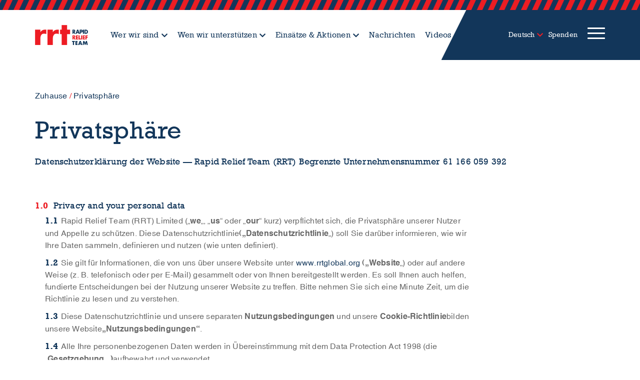

--- FILE ---
content_type: text/html; charset=UTF-8
request_url: https://www.rrtglobal.org/de/privatsphaere/
body_size: 36335
content:
<!DOCTYPE html><html lang="de-DE"><head>
 <script>(function(w,d,s,l,i){w[l]=w[l]||[];w[l].push({'gtm.start':
															  new Date().getTime(),event:'gtm.js'});var f=d.getElementsByTagName(s)[0],
				j=d.createElement(s),dl=l!='dataLayer'?'&l='+l:'';j.async=true;j.src=
					'https://www.googletagmanager.com/gtm.js?id='+i+dl;f.parentNode.insertBefore(j,f);
									})(window,document,'script','dataLayer','GTM-T9Z5TXQ');</script> <meta charset="UTF-8"><meta name="viewport" content="width=device-width, initial-scale=1, shrink-to-fit=no"><link rel="profile" href="http://gmpg.org/xfn/11"><meta name='robots' content='index, follow, max-image-preview:large, max-snippet:-1, max-video-preview:-1' /><style>img:is([sizes="auto" i], [sizes^="auto," i]) { contain-intrinsic-size: 3000px 1500px }</style><title>Privatsphäre - Rapid Relief Team</title><link rel="canonical" href="https://www.rrtglobal.org/de/privatsphaere/" /><meta property="og:locale" content="de_DE" /><meta property="og:type" content="article" /><meta property="og:title" content="Privatsphäre - Rapid Relief Team" /><meta property="og:description" content="[...]Weiterlesen … from Privatsphäre" /><meta property="og:url" content="https://www.rrtglobal.org/de/privatsphaere/" /><meta property="og:site_name" content="Rapid Relief Team" /><meta property="article:modified_time" content="2020-06-29T06:04:20+00:00" /><meta name="twitter:card" content="summary_large_image" /> <script type="application/ld+json" class="yoast-schema-graph">{"@context":"https://schema.org","@graph":[{"@type":"WebPage","@id":"https://www.rrtglobal.org/de/privatsphaere/","url":"https://www.rrtglobal.org/de/privatsphaere/","name":"Privatsphäre - Rapid Relief Team","isPartOf":{"@id":"https://rrtglobal.org/#website"},"datePublished":"2020-06-29T05:07:21+00:00","dateModified":"2020-06-29T06:04:20+00:00","breadcrumb":{"@id":"https://www.rrtglobal.org/de/privatsphaere/#breadcrumb"},"inLanguage":"de","potentialAction":[{"@type":"ReadAction","target":["https://www.rrtglobal.org/de/privatsphaere/"]}]},{"@type":"BreadcrumbList","@id":"https://www.rrtglobal.org/de/privatsphaere/#breadcrumb","itemListElement":[{"@type":"ListItem","position":1,"name":"Zuhause","item":"https://rrtglobal.org/de/"},{"@type":"ListItem","position":2,"name":"Privatsphäre"}]},{"@type":"WebSite","@id":"https://rrtglobal.org/#website","url":"https://rrtglobal.org/","name":"Rapid Relief Team","description":"","publisher":{"@id":"https://rrtglobal.org/#organization"},"potentialAction":[{"@type":"SearchAction","target":{"@type":"EntryPoint","urlTemplate":"https://rrtglobal.org/?s={search_term_string}"},"query-input":{"@type":"PropertyValueSpecification","valueRequired":true,"valueName":"search_term_string"}}],"inLanguage":"de"},{"@type":"Organization","@id":"https://rrtglobal.org/#organization","name":"Rapid Relief Team","url":"https://rrtglobal.org/","logo":{"@type":"ImageObject","inLanguage":"de","@id":"https://rrtglobal.org/#/schema/logo/image/","url":"https://www.rrtglobal.org/wp-content/uploads/2020/07/5134-RRT-Logo-Full-Color-1.png","contentUrl":"https://www.rrtglobal.org/wp-content/uploads/2020/07/5134-RRT-Logo-Full-Color-1.png","width":690,"height":256,"caption":"Rapid Relief Team"},"image":{"@id":"https://rrtglobal.org/#/schema/logo/image/"}}]}</script> <link rel='dns-prefetch' href='//rrtglobal.org' /><link rel='dns-prefetch' href='//maps.googleapis.com' /><link rel='dns-prefetch' href='//fast.wistia.com' /><link rel='dns-prefetch' href='//cdnjs.cloudflare.com' /><link rel="alternate" type="application/rss+xml" title="Rapid Relief Team &raquo; Feed" href="https://www.rrtglobal.org/de/feed/" />
 <script src="//www.googletagmanager.com/gtag/js?id=G-ZQ3QKZM98D"  data-cfasync="false" data-wpfc-render="false" async></script> <script data-cfasync="false" data-wpfc-render="false">var mi_version = '9.11.1';
				var mi_track_user = true;
				var mi_no_track_reason = '';
								var MonsterInsightsDefaultLocations = {"page_location":"https:\/\/www.rrtglobal.org\/de\/privatsphaere\/"};
								if ( typeof MonsterInsightsPrivacyGuardFilter === 'function' ) {
					var MonsterInsightsLocations = (typeof MonsterInsightsExcludeQuery === 'object') ? MonsterInsightsPrivacyGuardFilter( MonsterInsightsExcludeQuery ) : MonsterInsightsPrivacyGuardFilter( MonsterInsightsDefaultLocations );
				} else {
					var MonsterInsightsLocations = (typeof MonsterInsightsExcludeQuery === 'object') ? MonsterInsightsExcludeQuery : MonsterInsightsDefaultLocations;
				}

								var disableStrs = [
										'ga-disable-G-ZQ3QKZM98D',
									];

				/* Function to detect opted out users */
				function __gtagTrackerIsOptedOut() {
					for (var index = 0; index < disableStrs.length; index++) {
						if (document.cookie.indexOf(disableStrs[index] + '=true') > -1) {
							return true;
						}
					}

					return false;
				}

				/* Disable tracking if the opt-out cookie exists. */
				if (__gtagTrackerIsOptedOut()) {
					for (var index = 0; index < disableStrs.length; index++) {
						window[disableStrs[index]] = true;
					}
				}

				/* Opt-out function */
				function __gtagTrackerOptout() {
					for (var index = 0; index < disableStrs.length; index++) {
						document.cookie = disableStrs[index] + '=true; expires=Thu, 31 Dec 2099 23:59:59 UTC; path=/';
						window[disableStrs[index]] = true;
					}
				}

				if ('undefined' === typeof gaOptout) {
					function gaOptout() {
						__gtagTrackerOptout();
					}
				}
								window.dataLayer = window.dataLayer || [];

				window.MonsterInsightsDualTracker = {
					helpers: {},
					trackers: {},
				};
				if (mi_track_user) {
					function __gtagDataLayer() {
						dataLayer.push(arguments);
					}

					function __gtagTracker(type, name, parameters) {
						if (!parameters) {
							parameters = {};
						}

						if (parameters.send_to) {
							__gtagDataLayer.apply(null, arguments);
							return;
						}

						if (type === 'event') {
														parameters.send_to = monsterinsights_frontend.v4_id;
							var hookName = name;
							if (typeof parameters['event_category'] !== 'undefined') {
								hookName = parameters['event_category'] + ':' + name;
							}

							if (typeof MonsterInsightsDualTracker.trackers[hookName] !== 'undefined') {
								MonsterInsightsDualTracker.trackers[hookName](parameters);
							} else {
								__gtagDataLayer('event', name, parameters);
							}
							
						} else {
							__gtagDataLayer.apply(null, arguments);
						}
					}

					__gtagTracker('js', new Date());
					__gtagTracker('set', {
						'developer_id.dZGIzZG': true,
											});
					if ( MonsterInsightsLocations.page_location ) {
						__gtagTracker('set', MonsterInsightsLocations);
					}
										__gtagTracker('config', 'G-ZQ3QKZM98D', {"forceSSL":"true","link_attribution":"true"} );
										window.gtag = __gtagTracker;										(function () {
						/* https://developers.google.com/analytics/devguides/collection/analyticsjs/ */
						/* ga and __gaTracker compatibility shim. */
						var noopfn = function () {
							return null;
						};
						var newtracker = function () {
							return new Tracker();
						};
						var Tracker = function () {
							return null;
						};
						var p = Tracker.prototype;
						p.get = noopfn;
						p.set = noopfn;
						p.send = function () {
							var args = Array.prototype.slice.call(arguments);
							args.unshift('send');
							__gaTracker.apply(null, args);
						};
						var __gaTracker = function () {
							var len = arguments.length;
							if (len === 0) {
								return;
							}
							var f = arguments[len - 1];
							if (typeof f !== 'object' || f === null || typeof f.hitCallback !== 'function') {
								if ('send' === arguments[0]) {
									var hitConverted, hitObject = false, action;
									if ('event' === arguments[1]) {
										if ('undefined' !== typeof arguments[3]) {
											hitObject = {
												'eventAction': arguments[3],
												'eventCategory': arguments[2],
												'eventLabel': arguments[4],
												'value': arguments[5] ? arguments[5] : 1,
											}
										}
									}
									if ('pageview' === arguments[1]) {
										if ('undefined' !== typeof arguments[2]) {
											hitObject = {
												'eventAction': 'page_view',
												'page_path': arguments[2],
											}
										}
									}
									if (typeof arguments[2] === 'object') {
										hitObject = arguments[2];
									}
									if (typeof arguments[5] === 'object') {
										Object.assign(hitObject, arguments[5]);
									}
									if ('undefined' !== typeof arguments[1].hitType) {
										hitObject = arguments[1];
										if ('pageview' === hitObject.hitType) {
											hitObject.eventAction = 'page_view';
										}
									}
									if (hitObject) {
										action = 'timing' === arguments[1].hitType ? 'timing_complete' : hitObject.eventAction;
										hitConverted = mapArgs(hitObject);
										__gtagTracker('event', action, hitConverted);
									}
								}
								return;
							}

							function mapArgs(args) {
								var arg, hit = {};
								var gaMap = {
									'eventCategory': 'event_category',
									'eventAction': 'event_action',
									'eventLabel': 'event_label',
									'eventValue': 'event_value',
									'nonInteraction': 'non_interaction',
									'timingCategory': 'event_category',
									'timingVar': 'name',
									'timingValue': 'value',
									'timingLabel': 'event_label',
									'page': 'page_path',
									'location': 'page_location',
									'title': 'page_title',
									'referrer' : 'page_referrer',
								};
								for (arg in args) {
																		if (!(!args.hasOwnProperty(arg) || !gaMap.hasOwnProperty(arg))) {
										hit[gaMap[arg]] = args[arg];
									} else {
										hit[arg] = args[arg];
									}
								}
								return hit;
							}

							try {
								f.hitCallback();
							} catch (ex) {
							}
						};
						__gaTracker.create = newtracker;
						__gaTracker.getByName = newtracker;
						__gaTracker.getAll = function () {
							return [];
						};
						__gaTracker.remove = noopfn;
						__gaTracker.loaded = true;
						window['__gaTracker'] = __gaTracker;
					})();
									} else {
										console.log("");
					(function () {
						function __gtagTracker() {
							return null;
						}

						window['__gtagTracker'] = __gtagTracker;
						window['gtag'] = __gtagTracker;
					})();
									}</script> <link data-optimized="1" rel='stylesheet' id='embedpress-plyr-css-css' href='https://www.rrtglobal.org/wp-content/litespeed/css/34f898b6ac8f7d287cf761d11abea840.css?ver=ea840' media='all' /><link data-optimized="1" rel='stylesheet' id='embedpress-carousel-vendor-css-css' href='https://www.rrtglobal.org/wp-content/litespeed/css/868ab3a3e2064990135bcdb1453599cf.css?ver=599cf' media='all' /><link data-optimized="1" rel='stylesheet' id='embedpress-glider-css-css' href='https://www.rrtglobal.org/wp-content/litespeed/css/f7fae0cef080faa237d316851b6b9cfa.css?ver=b9cfa' media='all' /><link data-optimized="1" rel='stylesheet' id='embedpress-css-css' href='https://www.rrtglobal.org/wp-content/litespeed/css/a2c3e2e698ed91076b3e9a542df5b7a0.css?ver=5b7a0' media='all' /><link data-optimized="1" rel='stylesheet' id='embedpress-blocks-style-css' href='https://www.rrtglobal.org/wp-content/litespeed/css/0cfad159d6d1edb196a811971a4f0ad8.css?ver=f0ad8' media='all' /><link data-optimized="1" rel='stylesheet' id='wp-block-library-css' href='https://www.rrtglobal.org/wp-content/litespeed/css/947eb895334423d712701c8ed622a787.css?ver=2a787' media='all' /><style id='classic-theme-styles-inline-css'>/*! This file is auto-generated */
.wp-block-button__link{color:#fff;background-color:#32373c;border-radius:9999px;box-shadow:none;text-decoration:none;padding:calc(.667em + 2px) calc(1.333em + 2px);font-size:1.125em}.wp-block-file__button{background:#32373c;color:#fff;text-decoration:none}</style><style id='global-styles-inline-css'>:root{--wp--preset--aspect-ratio--square: 1;--wp--preset--aspect-ratio--4-3: 4/3;--wp--preset--aspect-ratio--3-4: 3/4;--wp--preset--aspect-ratio--3-2: 3/2;--wp--preset--aspect-ratio--2-3: 2/3;--wp--preset--aspect-ratio--16-9: 16/9;--wp--preset--aspect-ratio--9-16: 9/16;--wp--preset--color--black: #000000;--wp--preset--color--cyan-bluish-gray: #abb8c3;--wp--preset--color--white: #fff;--wp--preset--color--pale-pink: #f78da7;--wp--preset--color--vivid-red: #cf2e2e;--wp--preset--color--luminous-vivid-orange: #ff6900;--wp--preset--color--luminous-vivid-amber: #fcb900;--wp--preset--color--light-green-cyan: #7bdcb5;--wp--preset--color--vivid-green-cyan: #00d084;--wp--preset--color--pale-cyan-blue: #8ed1fc;--wp--preset--color--vivid-cyan-blue: #0693e3;--wp--preset--color--vivid-purple: #9b51e0;--wp--preset--color--blue: #007bff;--wp--preset--color--indigo: #6610f2;--wp--preset--color--purple: #5533ff;--wp--preset--color--pink: #e83e8c;--wp--preset--color--red: #dc3545;--wp--preset--color--orange: #fd7e14;--wp--preset--color--yellow: #ffc107;--wp--preset--color--green: #28a745;--wp--preset--color--teal: #20c997;--wp--preset--color--cyan: #17a2b8;--wp--preset--color--gray: #6c757d;--wp--preset--color--gray-dark: #343a40;--wp--preset--gradient--vivid-cyan-blue-to-vivid-purple: linear-gradient(135deg,rgba(6,147,227,1) 0%,rgb(155,81,224) 100%);--wp--preset--gradient--light-green-cyan-to-vivid-green-cyan: linear-gradient(135deg,rgb(122,220,180) 0%,rgb(0,208,130) 100%);--wp--preset--gradient--luminous-vivid-amber-to-luminous-vivid-orange: linear-gradient(135deg,rgba(252,185,0,1) 0%,rgba(255,105,0,1) 100%);--wp--preset--gradient--luminous-vivid-orange-to-vivid-red: linear-gradient(135deg,rgba(255,105,0,1) 0%,rgb(207,46,46) 100%);--wp--preset--gradient--very-light-gray-to-cyan-bluish-gray: linear-gradient(135deg,rgb(238,238,238) 0%,rgb(169,184,195) 100%);--wp--preset--gradient--cool-to-warm-spectrum: linear-gradient(135deg,rgb(74,234,220) 0%,rgb(151,120,209) 20%,rgb(207,42,186) 40%,rgb(238,44,130) 60%,rgb(251,105,98) 80%,rgb(254,248,76) 100%);--wp--preset--gradient--blush-light-purple: linear-gradient(135deg,rgb(255,206,236) 0%,rgb(152,150,240) 100%);--wp--preset--gradient--blush-bordeaux: linear-gradient(135deg,rgb(254,205,165) 0%,rgb(254,45,45) 50%,rgb(107,0,62) 100%);--wp--preset--gradient--luminous-dusk: linear-gradient(135deg,rgb(255,203,112) 0%,rgb(199,81,192) 50%,rgb(65,88,208) 100%);--wp--preset--gradient--pale-ocean: linear-gradient(135deg,rgb(255,245,203) 0%,rgb(182,227,212) 50%,rgb(51,167,181) 100%);--wp--preset--gradient--electric-grass: linear-gradient(135deg,rgb(202,248,128) 0%,rgb(113,206,126) 100%);--wp--preset--gradient--midnight: linear-gradient(135deg,rgb(2,3,129) 0%,rgb(40,116,252) 100%);--wp--preset--font-size--small: 13px;--wp--preset--font-size--medium: 20px;--wp--preset--font-size--large: 36px;--wp--preset--font-size--x-large: 42px;--wp--preset--spacing--20: 0.44rem;--wp--preset--spacing--30: 0.67rem;--wp--preset--spacing--40: 1rem;--wp--preset--spacing--50: 1.5rem;--wp--preset--spacing--60: 2.25rem;--wp--preset--spacing--70: 3.38rem;--wp--preset--spacing--80: 5.06rem;--wp--preset--shadow--natural: 6px 6px 9px rgba(0, 0, 0, 0.2);--wp--preset--shadow--deep: 12px 12px 50px rgba(0, 0, 0, 0.4);--wp--preset--shadow--sharp: 6px 6px 0px rgba(0, 0, 0, 0.2);--wp--preset--shadow--outlined: 6px 6px 0px -3px rgba(255, 255, 255, 1), 6px 6px rgba(0, 0, 0, 1);--wp--preset--shadow--crisp: 6px 6px 0px rgba(0, 0, 0, 1);}:where(.is-layout-flex){gap: 0.5em;}:where(.is-layout-grid){gap: 0.5em;}body .is-layout-flex{display: flex;}.is-layout-flex{flex-wrap: wrap;align-items: center;}.is-layout-flex > :is(*, div){margin: 0;}body .is-layout-grid{display: grid;}.is-layout-grid > :is(*, div){margin: 0;}:where(.wp-block-columns.is-layout-flex){gap: 2em;}:where(.wp-block-columns.is-layout-grid){gap: 2em;}:where(.wp-block-post-template.is-layout-flex){gap: 1.25em;}:where(.wp-block-post-template.is-layout-grid){gap: 1.25em;}.has-black-color{color: var(--wp--preset--color--black) !important;}.has-cyan-bluish-gray-color{color: var(--wp--preset--color--cyan-bluish-gray) !important;}.has-white-color{color: var(--wp--preset--color--white) !important;}.has-pale-pink-color{color: var(--wp--preset--color--pale-pink) !important;}.has-vivid-red-color{color: var(--wp--preset--color--vivid-red) !important;}.has-luminous-vivid-orange-color{color: var(--wp--preset--color--luminous-vivid-orange) !important;}.has-luminous-vivid-amber-color{color: var(--wp--preset--color--luminous-vivid-amber) !important;}.has-light-green-cyan-color{color: var(--wp--preset--color--light-green-cyan) !important;}.has-vivid-green-cyan-color{color: var(--wp--preset--color--vivid-green-cyan) !important;}.has-pale-cyan-blue-color{color: var(--wp--preset--color--pale-cyan-blue) !important;}.has-vivid-cyan-blue-color{color: var(--wp--preset--color--vivid-cyan-blue) !important;}.has-vivid-purple-color{color: var(--wp--preset--color--vivid-purple) !important;}.has-black-background-color{background-color: var(--wp--preset--color--black) !important;}.has-cyan-bluish-gray-background-color{background-color: var(--wp--preset--color--cyan-bluish-gray) !important;}.has-white-background-color{background-color: var(--wp--preset--color--white) !important;}.has-pale-pink-background-color{background-color: var(--wp--preset--color--pale-pink) !important;}.has-vivid-red-background-color{background-color: var(--wp--preset--color--vivid-red) !important;}.has-luminous-vivid-orange-background-color{background-color: var(--wp--preset--color--luminous-vivid-orange) !important;}.has-luminous-vivid-amber-background-color{background-color: var(--wp--preset--color--luminous-vivid-amber) !important;}.has-light-green-cyan-background-color{background-color: var(--wp--preset--color--light-green-cyan) !important;}.has-vivid-green-cyan-background-color{background-color: var(--wp--preset--color--vivid-green-cyan) !important;}.has-pale-cyan-blue-background-color{background-color: var(--wp--preset--color--pale-cyan-blue) !important;}.has-vivid-cyan-blue-background-color{background-color: var(--wp--preset--color--vivid-cyan-blue) !important;}.has-vivid-purple-background-color{background-color: var(--wp--preset--color--vivid-purple) !important;}.has-black-border-color{border-color: var(--wp--preset--color--black) !important;}.has-cyan-bluish-gray-border-color{border-color: var(--wp--preset--color--cyan-bluish-gray) !important;}.has-white-border-color{border-color: var(--wp--preset--color--white) !important;}.has-pale-pink-border-color{border-color: var(--wp--preset--color--pale-pink) !important;}.has-vivid-red-border-color{border-color: var(--wp--preset--color--vivid-red) !important;}.has-luminous-vivid-orange-border-color{border-color: var(--wp--preset--color--luminous-vivid-orange) !important;}.has-luminous-vivid-amber-border-color{border-color: var(--wp--preset--color--luminous-vivid-amber) !important;}.has-light-green-cyan-border-color{border-color: var(--wp--preset--color--light-green-cyan) !important;}.has-vivid-green-cyan-border-color{border-color: var(--wp--preset--color--vivid-green-cyan) !important;}.has-pale-cyan-blue-border-color{border-color: var(--wp--preset--color--pale-cyan-blue) !important;}.has-vivid-cyan-blue-border-color{border-color: var(--wp--preset--color--vivid-cyan-blue) !important;}.has-vivid-purple-border-color{border-color: var(--wp--preset--color--vivid-purple) !important;}.has-vivid-cyan-blue-to-vivid-purple-gradient-background{background: var(--wp--preset--gradient--vivid-cyan-blue-to-vivid-purple) !important;}.has-light-green-cyan-to-vivid-green-cyan-gradient-background{background: var(--wp--preset--gradient--light-green-cyan-to-vivid-green-cyan) !important;}.has-luminous-vivid-amber-to-luminous-vivid-orange-gradient-background{background: var(--wp--preset--gradient--luminous-vivid-amber-to-luminous-vivid-orange) !important;}.has-luminous-vivid-orange-to-vivid-red-gradient-background{background: var(--wp--preset--gradient--luminous-vivid-orange-to-vivid-red) !important;}.has-very-light-gray-to-cyan-bluish-gray-gradient-background{background: var(--wp--preset--gradient--very-light-gray-to-cyan-bluish-gray) !important;}.has-cool-to-warm-spectrum-gradient-background{background: var(--wp--preset--gradient--cool-to-warm-spectrum) !important;}.has-blush-light-purple-gradient-background{background: var(--wp--preset--gradient--blush-light-purple) !important;}.has-blush-bordeaux-gradient-background{background: var(--wp--preset--gradient--blush-bordeaux) !important;}.has-luminous-dusk-gradient-background{background: var(--wp--preset--gradient--luminous-dusk) !important;}.has-pale-ocean-gradient-background{background: var(--wp--preset--gradient--pale-ocean) !important;}.has-electric-grass-gradient-background{background: var(--wp--preset--gradient--electric-grass) !important;}.has-midnight-gradient-background{background: var(--wp--preset--gradient--midnight) !important;}.has-small-font-size{font-size: var(--wp--preset--font-size--small) !important;}.has-medium-font-size{font-size: var(--wp--preset--font-size--medium) !important;}.has-large-font-size{font-size: var(--wp--preset--font-size--large) !important;}.has-x-large-font-size{font-size: var(--wp--preset--font-size--x-large) !important;}
:where(.wp-block-post-template.is-layout-flex){gap: 1.25em;}:where(.wp-block-post-template.is-layout-grid){gap: 1.25em;}
:where(.wp-block-columns.is-layout-flex){gap: 2em;}:where(.wp-block-columns.is-layout-grid){gap: 2em;}
:root :where(.wp-block-pullquote){font-size: 1.5em;line-height: 1.6;}</style><link data-optimized="1" rel='stylesheet' id='cff-css' href='https://www.rrtglobal.org/wp-content/litespeed/css/b20a0abdd6a6972eb0bde99b9296a3ae.css?ver=6a3ae' media='all' /><link data-optimized="1" rel='stylesheet' id='wpml-legacy-dropdown-0-css' href='https://www.rrtglobal.org/wp-content/litespeed/css/5c2bf3742e2fe2214974b6b52ea28b2f.css?ver=28b2f' media='all' /><link data-optimized="1" rel='stylesheet' id='wpml-menu-item-0-css' href='https://www.rrtglobal.org/wp-content/litespeed/css/71223b8ba47dc9985778aa362e4e27fa.css?ver=e27fa' media='all' /><link data-optimized="1" rel='stylesheet' id='child-understrap-styles-css' href='https://www.rrtglobal.org/wp-content/litespeed/css/5c83ad404835be5b0c998fcc79167999.css?ver=67999' media='all' /><link data-optimized="1" rel='stylesheet' id='child-styles-css' href='https://www.rrtglobal.org/wp-content/litespeed/css/c38313756609a9dca0b16166fdcc3318.css?ver=c3318' media='all' /> <script id="wpml-cookie-js-extra">var wpml_cookies = {"wp-wpml_current_language":{"value":"de","expires":1,"path":"\/"}};
var wpml_cookies = {"wp-wpml_current_language":{"value":"de","expires":1,"path":"\/"}};</script> <script data-optimized="1" src="https://www.rrtglobal.org/wp-content/litespeed/js/2847ab3b910b240346330526e4ddea32.js?ver=dea32" id="wpml-cookie-js" defer data-wp-strategy="defer"></script> <script src="https://www.rrtglobal.org/wp-includes/js/jquery/jquery.min.js" id="jquery-core-js"></script> <script data-optimized="1" src="https://www.rrtglobal.org/wp-content/litespeed/js/67a6db5f82c8b3598039d7f39e5ec090.js?ver=ec090" id="jquery-migrate-js"></script> <script data-optimized="1" src="https://www.rrtglobal.org/wp-content/litespeed/js/7da32fb214ff58649f156d14d336458f.js?ver=6458f" id="bodhi-dompurify-library-js"></script> <script src="https://www.rrtglobal.org/wp-content/plugins/google-analytics-for-wordpress/assets/js/frontend-gtag.js" id="monsterinsights-frontend-script-js" async data-wp-strategy="async"></script> <script data-cfasync="false" data-wpfc-render="false" id='monsterinsights-frontend-script-js-extra'>var monsterinsights_frontend = {"js_events_tracking":"true","download_extensions":"doc,pdf,ppt,zip,xls,docx,pptx,xlsx","inbound_paths":"[{\"path\":\"\\\/go\\\/\",\"label\":\"affiliate\"},{\"path\":\"\\\/recommend\\\/\",\"label\":\"affiliate\"}]","home_url":"https:\/\/www.rrtglobal.org\/de\/","hash_tracking":"false","v4_id":"G-ZQ3QKZM98D"};</script> <script id="bodhi_svg_inline-js-extra">var svgSettings = {"skipNested":""};</script> <script data-optimized="1" src="https://www.rrtglobal.org/wp-content/litespeed/js/9a07c60ca1ad8bf5f580967272ccfb88.js?ver=cfb88" id="bodhi_svg_inline-js"></script> <script id="bodhi_svg_inline-js-after">cssTarget={"Bodhi":"img.style-svg","ForceInlineSVG":"style-svg"};ForceInlineSVGActive="true";frontSanitizationEnabled="on";</script> <script data-optimized="1" src="https://www.rrtglobal.org/wp-content/litespeed/js/3f65678b6aaaa04324584dd69d661944.js?ver=61944" id="wpml-legacy-dropdown-0-js"></script> <script src="//cdnjs.cloudflare.com/ajax/libs/bodymovin/5.5.0/lottie.js?ver=da7ffcd1c465193902f910170b4fc9b9" id="lottie-js"></script> <link rel="https://api.w.org/" href="https://www.rrtglobal.org/de/wp-json/" /><link rel="alternate" title="JSON" type="application/json" href="https://www.rrtglobal.org/de/wp-json/wp/v2/pages/62089" /><link rel="EditURI" type="application/rsd+xml" title="RSD" href="https://www.rrtglobal.org/xmlrpc.php?rsd" /><link rel='shortlink' href='https://www.rrtglobal.org/de/?p=62089' /><meta name="generator" content="WPML ver:4.7.6 stt:74,68,72,12,37,1,4,3,27,67,50,70,66,69;" />
 <script type="text/javascript">var cffsiteurl = "https://www.rrtglobal.org/wp-content/plugins";
var cffajaxurl = "https://www.rrtglobal.org/wp-admin/admin-ajax.php";


var cfflinkhashtags = "true";</script> 
<!-- Block uncached by LiteSpeed Cache 7.5.0.1 on 2026-01-18 06:23:06 --><meta name="mobile-web-app-capable" content="yes"><meta name="apple-mobile-web-app-capable" content="yes"><meta name="apple-mobile-web-app-title" content="Rapid Relief Team - "><link rel="icon" href="https://www.rrtglobal.org/wp-content/uploads/2020/06/rrt-logo-150x150.png" sizes="32x32" /><link rel="icon" href="https://www.rrtglobal.org/wp-content/uploads/2020/06/rrt-logo.png" sizes="192x192" /><link rel="apple-touch-icon" href="https://www.rrtglobal.org/wp-content/uploads/2020/06/rrt-logo.png" /><meta name="msapplication-TileImage" content="https://www.rrtglobal.org/wp-content/uploads/2020/06/rrt-logo.png" /></head><body class="wp-singular page-template page-template-page-templates page-template-template-L9-content page-template-page-templatestemplate-L9-content-php page page-id-62089 wp-custom-logo wp-embed-responsive wp-theme-understrap wp-child-theme-understrap-child group-blog understrap-has-sidebar" itemscope itemtype="http://schema.org/WebSite">
<noscript><iframe src="https://www.googletagmanager.com/ns.html?id=GTM-T9Z5TXQ"
height="0" width="0" style="display:none;visibility:hidden"></iframe></noscript><div class="preloader"><div class="icon"></div></div><div class="site" id="page"><div class="ie-message" style="display: none;"><p>Diese Website unterstützt Internet Explorer nicht. Bitte aktualisieren Sie auf einen neueren, modernen Browser wie Google Chrome oder Mozilla Firefox, um ein optimales Anzeigeerlebnis zu erzielen.</p></div><div class="header-container"><div class="striped-divider"></div><div id="main-header" class="container"><div class="row"><div class="header-left col-6 col-sm-6 col-lg-8 col-xl-9"><div id="logo">
<a href="https://www.rrtglobal.org/de/" class="navbar-brand custom-logo-link" rel="home"><img width="690" height="256" src="https://www.rrtglobal.org/wp-content/uploads/2020/07/5134-RRT-Logo-Full-Color-1.png" class="img-fluid" alt="Rapid Relief Team" decoding="async" fetchpriority="high" srcset="https://www.rrtglobal.org/wp-content/uploads/2020/07/5134-RRT-Logo-Full-Color-1.png 690w, https://www.rrtglobal.org/wp-content/uploads/2020/07/5134-RRT-Logo-Full-Color-1-300x111.png.webp 300w" sizes="(max-width: 690px) 100vw, 690px" /></a></div><nav id="secondary-nav" class="navbar navbar-expand bg-white" aria-labelledby="secondary-nav-label"><div id="secondaryNav" class="collapse navbar-collapse"><ul id="menu-secondary-menu-germany" class="navbar-nav toggle-dropdown"><li itemscope="itemscope" itemtype="https://www.schema.org/SiteNavigationElement" id="menu-item-62430" class="menu-item menu-item-type-post_type menu-item-object-page menu-item-has-children dropdown menu-item-62430 nav-item secondary-item"><a title="Wer wir sind" href="https://www.rrtglobal.org/de/wer-wir-sind/" aria-haspopup="true" aria-expanded="false" class="dropdown-toggle nav-link" id="menu-item-dropdown-62430">Wer wir sind</a><ul class="dropdown-menu" aria-labelledby="menu-item-dropdown-62430" role="menu"><li itemscope="itemscope" itemtype="https://www.schema.org/SiteNavigationElement" id="menu-item-121600" class="menu-item menu-item-type-post_type menu-item-object-page menu-item-121600 nav-item secondary-item"><a title="Unser Zweck" href="https://www.rrtglobal.org/de/wer-wir-sind/unser-zweck/" class="dropdown-item">Unser Zweck</a></li><li itemscope="itemscope" itemtype="https://www.schema.org/SiteNavigationElement" id="menu-item-62451" class="menu-item menu-item-type-post_type menu-item-object-page menu-item-62451 nav-item secondary-item"><a title="Wo wir dienen" href="https://www.rrtglobal.org/de/wer-wir-sind/wo-wir-dienen/" class="dropdown-item">Wo wir dienen</a></li><li itemscope="itemscope" itemtype="https://www.schema.org/SiteNavigationElement" id="menu-item-62431" class="menu-item menu-item-type-post_type menu-item-object-page menu-item-62431 nav-item secondary-item"><a title="Unsere Sponsoren" href="https://www.rrtglobal.org/de/wer-wir-sind/unsere-sponsoren/" class="dropdown-item">Unsere Sponsoren</a></li><li itemscope="itemscope" itemtype="https://www.schema.org/SiteNavigationElement" id="menu-item-62449" class="menu-item menu-item-type-post_type menu-item-object-page menu-item-62449 nav-item secondary-item"><a title="Unsere Hilfsempfänger" href="https://www.rrtglobal.org/de/wer-wir-sind/unsere-hilfsempfaenger/" class="dropdown-item">Unsere Hilfsempfänger</a></li><li itemscope="itemscope" itemtype="https://www.schema.org/SiteNavigationElement" id="menu-item-62450" class="menu-item menu-item-type-post_type menu-item-object-page menu-item-62450 nav-item secondary-item"><a title="Unser Vorstand" href="https://www.rrtglobal.org/de/wer-wir-sind/unser-vorstand/" class="dropdown-item">Unser Vorstand</a></li></ul></li><li itemscope="itemscope" itemtype="https://www.schema.org/SiteNavigationElement" id="menu-item-62452" class="menu-item menu-item-type-post_type menu-item-object-page menu-item-has-children dropdown menu-item-62452 nav-item secondary-item"><a title="Wen wir unterstützen" href="https://www.rrtglobal.org/de/wen-wir-unterstuetzen/" aria-haspopup="true" aria-expanded="false" class="dropdown-toggle nav-link" id="menu-item-dropdown-62452">Wen wir unterstützen</a><ul class="dropdown-menu" aria-labelledby="menu-item-dropdown-62452" role="menu"><li itemscope="itemscope" itemtype="https://www.schema.org/SiteNavigationElement" id="menu-item-62453" class="menu-item menu-item-type-post_type menu-item-object-operations_appeals menu-item-62453 nav-item secondary-item"><a title="Notfall- &amp; Katastrophenhilfe" href="https://www.rrtglobal.org/de/who-we-support/notfall-katastrophenhilfe/" class="dropdown-item">Notfall- &amp; Katastrophenhilfe</a></li><li itemscope="itemscope" itemtype="https://www.schema.org/SiteNavigationElement" id="menu-item-62536" class="menu-item menu-item-type-post_type menu-item-object-operations_appeals menu-item-62536 nav-item secondary-item"><a title="Gesundheit &amp; Behinderung" href="https://www.rrtglobal.org/de/who-we-support/gesundheit-behinderung/" class="dropdown-item">Gesundheit &amp; Behinderung</a></li><li itemscope="itemscope" itemtype="https://www.schema.org/SiteNavigationElement" id="menu-item-62537" class="menu-item menu-item-type-post_type menu-item-object-operations_appeals menu-item-62537 nav-item secondary-item"><a title="Junge Menschen" href="https://www.rrtglobal.org/de/who-we-support/junge-menschen/" class="dropdown-item">Junge Menschen</a></li><li itemscope="itemscope" itemtype="https://www.schema.org/SiteNavigationElement" id="menu-item-62538" class="menu-item menu-item-type-post_type menu-item-object-operations_appeals menu-item-62538 nav-item secondary-item"><a title="Obdachlosigkeit, Armut und Nöte" href="https://www.rrtglobal.org/de/who-we-support/obdachlosigkeit/" class="dropdown-item">Obdachlosigkeit, Armut und Nöte</a></li></ul></li><li itemscope="itemscope" itemtype="https://www.schema.org/SiteNavigationElement" id="menu-item-62539" class="menu-item menu-item-type-post_type menu-item-object-page menu-item-has-children dropdown menu-item-62539 nav-item secondary-item"><a title="Einsätze &amp; Aktionen" href="https://www.rrtglobal.org/de/einstaetze-aktionen/" aria-haspopup="true" aria-expanded="false" class="dropdown-toggle nav-link" id="menu-item-dropdown-62539">Einsätze &amp; Aktionen</a><ul class="dropdown-menu" aria-labelledby="menu-item-dropdown-62539" role="menu"><li itemscope="itemscope" itemtype="https://www.schema.org/SiteNavigationElement" id="menu-item-133275" class="menu-item menu-item-type-custom menu-item-object-custom menu-item-133275 nav-item secondary-item"><a title="Operation 322" href="https://rrtglobal.org/de/operations-appeals/operation-322/" class="dropdown-item">Operation 322</a></li><li itemscope="itemscope" itemtype="https://www.schema.org/SiteNavigationElement" id="menu-item-116696" class="menu-item menu-item-type-custom menu-item-object-custom menu-item-116696 nav-item secondary-item"><a title="RRT Food Box" href="https://www.rrtglobal.org/de/operations-appeals/rrt-food-box/" class="dropdown-item">RRT Food Box</a></li></ul></li><li itemscope="itemscope" itemtype="https://www.schema.org/SiteNavigationElement" id="menu-item-62564" class="menu-item menu-item-type-post_type menu-item-object-page menu-item-62564 nav-item secondary-item"><a title="Nachrichten" href="https://www.rrtglobal.org/de/news-medien/" class="nav-link">Nachrichten</a></li><li itemscope="itemscope" itemtype="https://www.schema.org/SiteNavigationElement" id="menu-item-137709" class="menu-item menu-item-type-custom menu-item-object-custom menu-item-137709 nav-item secondary-item"><a title="Videos" href="https://www.youtube.com/channel/UCHj4gjyUSQFvgfUhqy7vtpg" class="nav-link">Videos</a></li></ul></div></nav></div><div class="header-right col-6 col-sm-6 col-lg-4 col-xl-3 pl-lg-0"><nav id="controls-nav" class="navbar navbar-expand pl-lg-0" aria-labelledby="controls-nav-label"><div id="controlsNav" class="collapse navbar-collapse p-0"><ul id="menu-controls-menu-germany" class="navbar-nav"><li itemscope="itemscope" itemtype="https://www.schema.org/SiteNavigationElement" id="menu-item-wpml-ls-75-de" class="menu-item-language menu-item-language-current menu-item wpml-ls-slot-75 wpml-ls-item wpml-ls-item-de wpml-ls-current-language wpml-ls-menu-item menu-item-type-wpml_ls_menu_item menu-item-object-wpml_ls_menu_item menu-item-has-children dropdown menu-item-wpml-ls-75-de nav-item controls-item"><a title="Wechseln zu Deutsch" href="#" aria-haspopup="true" aria-expanded="false" class="dropdown-toggle nav-link" id="menu-item-dropdown-wpml-ls-75-de"><span class="wpml-ls-native" lang="de">Deutsch</span></a><ul class="dropdown-menu" aria-labelledby="menu-item-dropdown-wpml-ls-75-de" role="menu"><li itemscope="itemscope" itemtype="https://www.schema.org/SiteNavigationElement" id="menu-item-wpml-ls-75-arg" class="menu-item-language menu-item wpml-ls-slot-75 wpml-ls-item wpml-ls-item-arg wpml-ls-menu-item wpml-ls-first-item menu-item-type-wpml_ls_menu_item menu-item-object-wpml_ls_menu_item menu-item-wpml-ls-75-arg nav-item controls-item"><a title="Wechseln zu Argentina" href="https://www.rrtglobal.org/arg/" class="dropdown-item"><span class="wpml-ls-native" lang="arg">Argentina</span></a></li><li itemscope="itemscope" itemtype="https://www.schema.org/SiteNavigationElement" id="menu-item-wpml-ls-75-en" class="menu-item-language menu-item wpml-ls-slot-75 wpml-ls-item wpml-ls-item-en wpml-ls-menu-item menu-item-type-wpml_ls_menu_item menu-item-object-wpml_ls_menu_item menu-item-wpml-ls-75-en nav-item controls-item"><a title="Wechseln zu Australia" href="https://www.rrtglobal.org/privacy/" class="dropdown-item"><span class="wpml-ls-native" lang="en">Australia</span></a></li><li itemscope="itemscope" itemtype="https://www.schema.org/SiteNavigationElement" id="menu-item-wpml-ls-75-can" class="menu-item-language menu-item wpml-ls-slot-75 wpml-ls-item wpml-ls-item-can wpml-ls-menu-item menu-item-type-wpml_ls_menu_item menu-item-object-wpml_ls_menu_item menu-item-wpml-ls-75-can nav-item controls-item"><a title="Wechseln zu Canada" href="https://www.rrtglobal.org/can/privacy/" class="dropdown-item"><span class="wpml-ls-native" lang="can">Canada</span></a></li><li itemscope="itemscope" itemtype="https://www.schema.org/SiteNavigationElement" id="menu-item-wpml-ls-75-cr" class="menu-item-language menu-item wpml-ls-slot-75 wpml-ls-item wpml-ls-item-cr wpml-ls-menu-item menu-item-type-wpml_ls_menu_item menu-item-object-wpml_ls_menu_item menu-item-wpml-ls-75-cr nav-item controls-item"><a title="Wechseln zu Caribbean" href="https://www.rrtglobal.org/cr/privacy/" class="dropdown-item"><span class="wpml-ls-native" lang="cr">Caribbean</span></a></li><li itemscope="itemscope" itemtype="https://www.schema.org/SiteNavigationElement" id="menu-item-wpml-ls-75-da" class="menu-item-language menu-item wpml-ls-slot-75 wpml-ls-item wpml-ls-item-da wpml-ls-menu-item menu-item-type-wpml_ls_menu_item menu-item-object-wpml_ls_menu_item menu-item-wpml-ls-75-da nav-item controls-item"><a title="Wechseln zu Danmark" href="https://www.rrtglobal.org/da/privatliv/" class="dropdown-item"><span class="wpml-ls-native" lang="da">Danmark</span></a></li><li itemscope="itemscope" itemtype="https://www.schema.org/SiteNavigationElement" id="menu-item-wpml-ls-75-fr" class="menu-item-language menu-item wpml-ls-slot-75 wpml-ls-item wpml-ls-item-fr wpml-ls-menu-item menu-item-type-wpml_ls_menu_item menu-item-object-wpml_ls_menu_item menu-item-wpml-ls-75-fr nav-item controls-item"><a title="Wechseln zu France" href="https://www.rrtglobal.org/fr/vie-privee/" class="dropdown-item"><span class="wpml-ls-native" lang="fr">France</span></a></li><li itemscope="itemscope" itemtype="https://www.schema.org/SiteNavigationElement" id="menu-item-wpml-ls-75-it" class="menu-item-language menu-item wpml-ls-slot-75 wpml-ls-item wpml-ls-item-it wpml-ls-menu-item menu-item-type-wpml_ls_menu_item menu-item-object-wpml_ls_menu_item menu-item-wpml-ls-75-it nav-item controls-item"><a title="Wechseln zu Italia" href="https://www.rrtglobal.org/it/privacy/" class="dropdown-item"><span class="wpml-ls-native" lang="it">Italia</span></a></li><li itemscope="itemscope" itemtype="https://www.schema.org/SiteNavigationElement" id="menu-item-wpml-ls-75-nl" class="menu-item-language menu-item wpml-ls-slot-75 wpml-ls-item wpml-ls-item-nl wpml-ls-menu-item menu-item-type-wpml_ls_menu_item menu-item-object-wpml_ls_menu_item menu-item-wpml-ls-75-nl nav-item controls-item"><a title="Wechseln zu Nederland" href="https://www.rrtglobal.org/nl/privacy/" class="dropdown-item"><span class="wpml-ls-native" lang="nl">Nederland</span></a></li><li itemscope="itemscope" itemtype="https://www.schema.org/SiteNavigationElement" id="menu-item-wpml-ls-75-nz" class="menu-item-language menu-item wpml-ls-slot-75 wpml-ls-item wpml-ls-item-nz wpml-ls-menu-item menu-item-type-wpml_ls_menu_item menu-item-object-wpml_ls_menu_item menu-item-wpml-ls-75-nz nav-item controls-item"><a title="Wechseln zu New Zealand" href="https://www.rrtglobal.org/nz/privacy/" class="dropdown-item"><span class="wpml-ls-native" lang="nz">New Zealand</span></a></li><li itemscope="itemscope" itemtype="https://www.schema.org/SiteNavigationElement" id="menu-item-wpml-ls-75-sv" class="menu-item-language menu-item wpml-ls-slot-75 wpml-ls-item wpml-ls-item-sv wpml-ls-menu-item menu-item-type-wpml_ls_menu_item menu-item-object-wpml_ls_menu_item menu-item-wpml-ls-75-sv nav-item controls-item"><a title="Wechseln zu Svenska" href="https://www.rrtglobal.org/sv/privatliv/" class="dropdown-item"><span class="wpml-ls-native" lang="sv">Svenska</span></a></li><li itemscope="itemscope" itemtype="https://www.schema.org/SiteNavigationElement" id="menu-item-wpml-ls-75-ch" class="menu-item-language menu-item wpml-ls-slot-75 wpml-ls-item wpml-ls-item-ch wpml-ls-menu-item menu-item-type-wpml_ls_menu_item menu-item-object-wpml_ls_menu_item menu-item-wpml-ls-75-ch nav-item controls-item"><a title="Wechseln zu Schweiz" href="https://www.rrtglobal.org/ch/privatsphaere/" class="dropdown-item"><span class="wpml-ls-native" lang="ch">Schweiz</span></a></li><li itemscope="itemscope" itemtype="https://www.schema.org/SiteNavigationElement" id="menu-item-wpml-ls-75-gb" class="menu-item-language menu-item wpml-ls-slot-75 wpml-ls-item wpml-ls-item-gb wpml-ls-menu-item menu-item-type-wpml_ls_menu_item menu-item-object-wpml_ls_menu_item menu-item-wpml-ls-75-gb nav-item controls-item"><a title="Wechseln zu United Kingdom" href="https://www.rrtglobal.org/gb/privacy/" class="dropdown-item"><span class="wpml-ls-native" lang="gb">United Kingdom</span></a></li><li itemscope="itemscope" itemtype="https://www.schema.org/SiteNavigationElement" id="menu-item-wpml-ls-75-us" class="menu-item-language menu-item wpml-ls-slot-75 wpml-ls-item wpml-ls-item-us wpml-ls-menu-item wpml-ls-last-item menu-item-type-wpml_ls_menu_item menu-item-object-wpml_ls_menu_item menu-item-wpml-ls-75-us nav-item controls-item"><a title="Wechseln zu USA" href="https://www.rrtglobal.org/us/privacy/" class="dropdown-item"><span class="wpml-ls-native" lang="us">USA</span></a></li></ul></li><li itemscope="itemscope" itemtype="https://www.schema.org/SiteNavigationElement" id="menu-item-62576" class="menu-item menu-item-type-post_type menu-item-object-page menu-item-62576 nav-item controls-item"><a title="Spenden" href="https://www.rrtglobal.org/de/spenden/" class="nav-link">Spenden</a></li></ul></div></nav><nav id="mainNav-container" class="" aria-labelledby="main-nav-label">
<button class="hamburger hamburger--spin collapsed" type="button" data-toggle="collapse" data-target="#mainNav" aria-controls="mainNav" aria-expanded="false" aria-label="Navigation umschalten">
<span class="hamburger-box">
<span class="hamburger-inner"></span>
</span>
</button><div id="mainNav" class="navbar-collapse collapse"><div id="mainNav-contents"><div id="mainNav-contents-inner"><div class="menu-primary-menu-germany-container"><ul id="main-menu" class="navbar-nav toggle-dropdown"><li itemscope="itemscope" itemtype="https://www.schema.org/SiteNavigationElement" id="menu-item-109938" class="menu-item menu-item-type-post_type menu-item-object-page menu-item-109938 nav-item"><a title="Shop" href="https://www.rrtglobal.org/de/shop/" class="nav-link">Shop</a></li><li itemscope="itemscope" itemtype="https://www.schema.org/SiteNavigationElement" id="menu-item-62395" class="menu-item menu-item-type-post_type menu-item-object-page menu-item-62395 nav-item"><a title="Kontakt" href="https://www.rrtglobal.org/de/kontakt/" class="nav-link">Kontakt</a></li><li itemscope="itemscope" itemtype="https://www.schema.org/SiteNavigationElement" id="menu-item-62396" class="menu-item menu-item-type-post_type menu-item-object-page menu-item-has-children dropdown menu-item-62396 nav-item"><a title="Beachtung" href="https://www.rrtglobal.org/de/compliance/" aria-haspopup="true" aria-expanded="false" class="dropdown-toggle nav-link" id="menu-item-dropdown-62396">Beachtung</a><ul class="dropdown-menu" aria-labelledby="menu-item-dropdown-62396" role="menu"><li itemscope="itemscope" itemtype="https://www.schema.org/SiteNavigationElement" id="menu-item-172415" class="menu-item menu-item-type-post_type menu-item-object-page menu-item-172415 nav-item"><a title="Archivierte Jahresberichte" href="https://www.rrtglobal.org/de/compliance/archivierte-jahresberichte/" class="dropdown-item">Archivierte Jahresberichte</a></li></ul></li></ul></div><ul class="social-icons p-0"><li class="social-icon d-inline-block h4">
<a class="" href="https://www.facebook.com/RapidReliefTeamDeCh" target="_blank">
<i class="fab fa-facebook-square"></i>
</a></li><li class="social-icon d-inline-block h4">
<a class="" href="https://www.instagram.com/rapidreliefteamde/" target="_blank">
<i class="fab fa-instagram"></i>
</a></li><li class="social-icon d-inline-block h4">
<a class="" href="https://twitter.com/rrt_au?lang=en" target="_blank">
<i class="fab fa-twitter"></i>
</a></li><li class="social-icon d-inline-block h4">
<a class="" href="https://www.linkedin.com/company/rrt-deutschland/" target="_blank">
<i class="fab fa-linkedin"></i>
</a></li><li class="social-icon d-inline-block h4">
<a class="" href="https://www.youtube.com/channel/UCHj4gjyUSQFvgfUhqy7vtpg/" target="_blank">
<i class="fab fa-youtube"></i>
</a></li></ul>
<a href="tel:0800 1300 858" class="phone-number">0800 1300 858</a></div><div class="featured-box"></div></div></div></nav></div></div></div></div><div class="wrapper mb-6 p-0" id="content-wrapper"><div id="introduction" class="page-header-container"><div class="container py-6"><div class="row "><div class="col-12"><p id="breadcrumbs" class="mb-3"><span><span><a href="https://rrtglobal.org/de/">Zuhause</a></span> / <span class="breadcrumb_last" aria-current="page">Privatsphäre</span></span></p></div><div class="w-100"></div><div class="page-header col-12 "><h1 class="page-title bold-second-word mb-2">Privatsphäre</h1><div class="subtitle f-18 mb-3 font-primary text-primary"><p>Datenschutzerklärung der Website — Rapid Relief Team (RRT) Begrenzte Unternehmensnummer 61 166 059 392</p></div></div></div></div></div><div id="row-1" class="regular-row-container"><div class="container "><div class="row grid-small"><div class="col-12"><ol class="terms-conditions"><li>Privacy and your personal data<ol><li>Rapid Relief Team (RRT) Limited (&#8222;<strong>we</strong>&#8222;, &#8222;<strong>us</strong>&#8220; oder &#8222;<strong>our</strong>&#8220; kurz) verpflichtet sich, die Privatsphäre unserer Nutzer und Appelle zu schützen. Diese Datenschutzrichtlinie<strong>(&#8222;Datenschutzrichtlinie</strong>&#8222;) soll Sie darüber informieren, wie wir Ihre Daten sammeln, definieren und nutzen (wie unten definiert).</li><li>Sie gilt für Informationen, die von uns über unsere Website unter <a href="https://www.rrtglobal.org/" target="_blank" rel="noopener">www.rrtglobal.org</a> <strong>(&#8222;Website</strong>&#8222;) oder auf andere Weise (z. B. telefonisch oder per E-Mail) gesammelt oder von Ihnen bereitgestellt werden. Es soll Ihnen auch helfen, fundierte Entscheidungen bei der Nutzung unserer Website zu treffen. Bitte nehmen Sie sich eine Minute Zeit, um die Richtlinie zu lesen und zu verstehen.</li><li>Diese Datenschutzrichtlinie und unsere separaten <strong>Nutzungsbedingungen</strong> und unsere <strong>Cookie-Richtlinie</strong>bilden unsere Website<strong>&#8222;Nutzungsbedingungen&#8220;</strong>.</li><li>Alle Ihre personenbezogenen Daten werden in Übereinstimmung mit dem Data Protection Act 1998 (die &#8222;<strong>Gesetzgebung &#8222;)</strong>aufbewahrt und verwendet.</li><li>Wenn Sie wissen möchten, welche Informationen wir über Sie sammeln und halten, schreiben Sie uns bitte an: Data Protection Offer, Rapid Relief Team (RRT) Limited, PO Box 478, Ermington NSW 1700.</li><li>Rapid Relief Team (RRT) Limited ist der für Die Kundungen Ihrer Daten im Sinne der Gesetzgebung und ist ein in Australien unter der Firmennummer 61 166 059 392 registriertes Unternehmen.</li></ol></li><li>What Information do we collect<ol><li>Wenn Sie unsere Website besuchen, können Sie uns personenbezogene Daten wie Name, Adresse, E-Mail-Adresse und Telefonnummer<strong>(&#8222;Informationen&#8220;)</strong>zur Verfügung stellen. Sie können uns informationen auf verschiedene Weise zur Verfügung stellen:<ol style="list-style-type: lower-alpha;"><li>indem Sie uns die oben aufgeführten Informationen individuell durch Ausfüllen eines &#8222;Kontakt&#8220;-Formulars auf unserer Website zur Verfügung stellen; Oder</li><li>indem wir uns per E-Mail anuns wenden, in diesem Fall können wir den Inhalt Ihrer E-Mail-Nachrichten zusammen mit Ihrer E-Mail-Adresse und unseren Antworten behalten.</li><li>Durch telefonische Kommunikation in diesem Fall können wir Ihre Anrufe aufzeichnen oder überwachen und Sie stimmen dem zu.</li></ol></li><li>Wir können auch Informationen über Ihren Computer sammeln, einschließlich, soweit verfügbar, Ihre IP-Adresse, Ihr Betriebssystem und Ihren Browsertyp und den geografischen Standort Ihres Computers für die Systemadministration. Dies sind statistische Daten über Browsing-Aktionen und -Muster und identifizieren Sie nicht als Einzelperson.</li></ol></li><li>Cookies<ol><li>Ähnlich wie bei anderen Websites verwendet unsere Website eine Technologie namens &#8222;Cookies&#8220; und Webserverprotokolle, um Informationen über die Nutzung unserer Website zu sammeln. Weitere Informationen zur Verwendung von Cookies finden Sie in unserer <strong>Cookie-Richtlinie</strong>.</li></ol></li><li>How do we use the Information that you provide to us?<ol><li>Wir verwenden Ihre Daten auf folgende Weise:<ol style="list-style-type: lower-alpha;"><li>Um mit Ihnen zu korrespondieren, wenn Sie uns über das &#8222;Kontakt&#8220;-Formular auf der Website kontaktiert haben; Und</li><li>um sicherzustellen, dass Inhalte von unserer Website für Sie und Ihren Computer oder Ihr Gerät so effektiv wie möglich dargestellt werden.</li></ol></li><li>In begrenzten Fällen können wir Ihre Daten an andere Drittorganisationen weitergeben:<ol style="list-style-type: lower-alpha;"><li>wenn wir Ein- oder Vermögenswerte kaufen oder verkaufen, in diesem Fall können wir Ihre Daten an den Verkäufer oder Käufer eines solchen Geschäfts oder Vermögenswertes weitergeben; Und</li><li>wenn wir verpflichtet sind, Ihre Daten offenzulegen oder weiterzugeben, um einer gesetzlichen Verpflichtung nachzukommen oder um unsere Geschäftsbedingungen und andere Vereinbarungen durchzusetzen oder anzuwenden oder die Rechte, das Eigentum oder die Sicherheit unserer Beschwerden oder anderer zu schützen. Dazu gehört auch der Austausch von Informationen mit anderen Unternehmen und Organisationen zum Schutz vor Betrug.</li></ol></li></ol></li><li>Your consent<ol><li>Durch die Nutzung unserer Website erklären Sie sich mit der Erfassung und Nutzung der Informationen gemäß dieser Datenschutzrichtlinie und unserer <strong>Cookie-Richtlinie einverstanden.</strong> Wenn wir unsere Datenschutzrichtlinien und -verfahren ändern, werden wir diese Änderungen auf unserer Website veröffentlichen oder Sie auf andere Weise darüber informieren, welche Informationen wir sammeln, wie wir sie verwenden und unter welchen Umständen wir sie offenlegen können.</li></ol></li><li>How can you access your Information?<ol><li>Sie können den Zugriff auf alle Ihre Informationen, die wir online erfassen und in unserer Datenbank pflegen, per E-Mail <a href="/cdn-cgi/l/email-protection#80e1e3f4e9efeec0e1f5adf2f2f4e7ecefe2e1ecaeeff2e7">an <span class="__cf_email__" data-cfemail="94f5f7e0fdfbfad4f5e1b9e6e6e0f3f8fbf6f5f8bafbe6f3">[email&#160;protected]</span></a>anfordern. Jede Zugangsanfrage kann einer Gebühr von 10 USD unterliegen, um unsere Kosten für die Bereitstellung von Details zu den Informationen, die wir über Sie haben, zu decken.</li></ol></li><li>Where we store your personal data<ol><li>Daten und Informationen, die wir von Ihnen erfassen, können an einen Bestimmungsort außerhalb des Europäischen Wirtschaftsraums<strong>(&#8222;EWR&#8220;)</strong>übertragen und dort gespeichert werden. Sie kann auch von Mitarbeitern außerhalb des EWR bearbeitet werden, die für uns oder für einen unserer Lieferanten arbeiten. Sie stimmen zu, dass wir Ihre Daten außerhalb des EWR senden und speichern. Wir werden alle angemessenen Schritte unternehmen, um sicherzustellen, dass Ihre Daten sicher und in Übereinstimmung mit dieser Datenschutzrichtlinie und unserer <strong>Cookie-Richtlinie</strong>behandelt werden.</li></ol></li><li>Security<ol><li>Wir halten die höchsten Sicherheitsstandards aufrecht, aber die Übertragung von Informationen über das Internet ist nicht ganz sicher. Obwohl wir also unser Bestes tun werden, um Ihre Daten zu schützen, können wir die Sicherheit Ihrer Daten während der Übertragung auf unsere Website nicht gewährleisten. Alle von Ihnen übermittelten Informationen werden auf eigenes Risiko gesendet. Sobald wir Ihre Informationen erhalten haben, werden wir strenge Verfahren und Sicherheitsfunktionen verwenden, um unbefugten Zugriff zu verhindern.</li></ol></li><li>Third party sites<ol><li>Bitte denken Sie daran, dass unsere Datenschutzrichtlinie und Cookies-Richtlinie nicht mehr in Kraft ist, wenn Sie einen Link verwenden, um von unserer Website zu einer anderen Website zu gelangen. Ihr Surfen und Ihre Interaktion auf einer anderen Website, einschließlich Websites, die mit unserer verknüpft sind, unterliegt den eigenen Regeln und Richtlinien dieser Website.</li></ol></li></ol></div></div></div></div></div><div class="call-to-action-container bg-secondary pt-6"><div class="container pb-2"><div class="row"><div class="col col-lg-8"><h4 class="f-16 mb-2 text-white text-uppercase letter-spacing-wide">Gemeinschaft | Mitgefühl | Unterstützung</h4><h3 class="h1 mb-2 text-white">Helfen Sie uns, etwas zu bewirken</h4><div class="description text-white"><p>Helfen Sie durch monatliche oder einmalige Spenden und unterstützen Sie die Arbeit des Rapid Relief Teams in ganz Deutschland</p></div></div></div></div><div class="donate-button text-right">
<a class="btn btn-primary offset-right" href="https://www.rrtglobal.org/de/spenden/" target="_self">Spenden</a></div></div><div class="wrapper pt-8 pt-sm-6 pb-15 pb-xl-6" id="wrapper-footer" style="background-image: url(https://www.rrtglobal.org/wp-content/uploads/2020/04/registered-charity-1.png)"><div class="container"><div class="row"><div class="col-12 footer-logo text-center">
<img width="386" height="137" src="https://www.rrtglobal.org/wp-content/uploads/2020/03/rrt-logo.png" class="attachment-full size-full" alt="" decoding="async" loading="lazy" srcset="https://www.rrtglobal.org/wp-content/uploads/2020/03/rrt-logo.png 386w, https://www.rrtglobal.org/wp-content/uploads/2020/03/rrt-logo-300x106.png 300w" sizes="auto, (max-width: 386px) 100vw, 386px" /></div><div class="w-100 mb-4"></div><div class="col-12 col-sm-6 p-0"><div class="menu-footer-left-germany-container"><ul id="footer-menu-left" class="footer-menu-top m-0 p-0 pr-sm-5 font-primary text-center text-sm-right"><li id="menu-item-62589" class="menu-item menu-item-type-post_type menu-item-object-page menu-item-62589"><a href="https://www.rrtglobal.org/de/wer-wir-sind/">Wer wir sind</a></li><li id="menu-item-62604" class="menu-item menu-item-type-post_type menu-item-object-page menu-item-62604"><a href="https://www.rrtglobal.org/de/news-medien/">News &amp; Medien</a></li><li id="menu-item-62605" class="menu-item menu-item-type-post_type menu-item-object-page menu-item-62605"><a href="https://www.rrtglobal.org/de/wen-wir-unterstuetzen/">Wen wir unterstützen</a></li></ul></div></div><div class="col-12 col-sm-6 p-0"></div><div class="w-100 mb-3"></div><div class="col-12 text-center"><ul class="social-icons p-0"><li class="social-icon d-inline-block h4">
<a class="" href="https://www.facebook.com/RapidReliefTeamDeCh" target="_blank">
<i class="fab fa-facebook-square"></i>
</a></li><li class="social-icon d-inline-block h4">
<a class="" href="https://www.instagram.com/rapidreliefteamde/" target="_blank">
<i class="fab fa-instagram"></i>
</a></li><li class="social-icon d-inline-block h4">
<a class="" href="https://twitter.com/rrt_au?lang=en" target="_blank">
<i class="fab fa-twitter"></i>
</a></li><li class="social-icon d-inline-block h4">
<a class="" href="https://www.linkedin.com/company/rrt-deutschland/" target="_blank">
<i class="fab fa-linkedin"></i>
</a></li><li class="social-icon d-inline-block h4">
<a class="" href="https://www.youtube.com/channel/UCHj4gjyUSQFvgfUhqy7vtpg/" target="_blank">
<i class="fab fa-youtube"></i>
</a></li></ul><div class="menu-footer-bottom-germany-container"><ul id="footer-menu-bottom" class="m-0 mt-2 mb-2 p-0"><li id="menu-item-62670" class="menu-item menu-item-type-post_type menu-item-object-page menu-item-62670"><a href="https://www.rrtglobal.org/de/bedingungen/">Bedingungen</a></li><li id="menu-item-62671" class="menu-item menu-item-type-post_type menu-item-object-page current-menu-item page_item page-item-62089 current_page_item menu-item-62671"><a href="https://www.rrtglobal.org/de/privatsphaere/" aria-current="page">Privatsphäre</a></li><li id="menu-item-62672" class="menu-item menu-item-type-post_type menu-item-object-page menu-item-62672"><a href="https://www.rrtglobal.org/de/cookies/">Cookies</a></li></ul></div><div class="footer-credits f-14 text-grey"><p>© 2026 Rapid Relief Team. Alle Rechte vorbehalten.<br />
Eine Initiative der <a href="https://www.plymouthbrethrenchristianchurch.org/de/" target="_blank" rel="noopener">Plymouth Brethren Christian Church</a></p></div></div></div></div><div class="footer-subscribe d-flex align-items-center pt-1 pb-2">
<img width="400" height="382" src="https://www.rrtglobal.org/wp-content/uploads/2020/04/cookie-subscribe.png" class="attachment-full size-full" alt="" decoding="async" loading="lazy" srcset="https://www.rrtglobal.org/wp-content/uploads/2020/04/cookie-subscribe.png 400w, https://www.rrtglobal.org/wp-content/uploads/2020/04/cookie-subscribe-300x287.png 300w" sizes="auto, (max-width: 400px) 100vw, 400px" />			<a class="d-flex align-items-center h4 m-0 pl-5 pl-sm-7 pr-2 font-primary text-white text-decoration-none" href="http://eepurl.com/gBtOOP">Abonnieren Sie unseren Global Quarterly Newswire!</a></div></div></div> <script data-cfasync="false" src="/cdn-cgi/scripts/5c5dd728/cloudflare-static/email-decode.min.js"></script><script type="speculationrules">{"prefetch":[{"source":"document","where":{"and":[{"href_matches":"\/de\/*"},{"not":{"href_matches":["\/wp-*.php","\/wp-admin\/*","\/wp-content\/uploads\/*","\/wp-content\/*","\/wp-content\/plugins\/*","\/wp-content\/themes\/understrap-child\/*","\/wp-content\/themes\/understrap\/*","\/de\/*\\?(.+)"]}},{"not":{"selector_matches":"a[rel~=\"nofollow\"]"}},{"not":{"selector_matches":".no-prefetch, .no-prefetch a"}}]},"eagerness":"conservative"}]}</script> <script>// Used by Gallery Custom Links to handle tenacious Lightboxes
				//jQuery(document).ready(function () {

					function mgclInit() {
						
						// In jQuery:
						// if (jQuery.fn.off) {
						// 	jQuery('.no-lightbox, .no-lightbox img').off('click'); // jQuery 1.7+
						// }
						// else {
						// 	jQuery('.no-lightbox, .no-lightbox img').unbind('click'); // < jQuery 1.7
						// }

						// 2022/10/24: In Vanilla JS
						var elements = document.querySelectorAll('.no-lightbox, .no-lightbox img');
						for (var i = 0; i < elements.length; i++) {
						 	elements[i].onclick = null;
						}


						// In jQuery:
						//jQuery('a.no-lightbox').click(mgclOnClick);

						// 2022/10/24: In Vanilla JS:
						var elements = document.querySelectorAll('a.no-lightbox');
						for (var i = 0; i < elements.length; i++) {
						 	elements[i].onclick = mgclOnClick;
						}

						// in jQuery:
						// if (jQuery.fn.off) {
						// 	jQuery('a.set-target').off('click'); // jQuery 1.7+
						// }
						// else {
						// 	jQuery('a.set-target').unbind('click'); // < jQuery 1.7
						// }
						// jQuery('a.set-target').click(mgclOnClick);

						// 2022/10/24: In Vanilla JS:
						var elements = document.querySelectorAll('a.set-target');
						for (var i = 0; i < elements.length; i++) {
						 	elements[i].onclick = mgclOnClick;
						}
					}

					function mgclOnClick() {
						if (!this.target || this.target == '' || this.target == '_self')
							window.location = this.href;
						else
							window.open(this.href,this.target);
						return false;
					}

					// From WP Gallery Custom Links
					// Reduce the number of  conflicting lightboxes
					function mgclAddLoadEvent(func) {
						var oldOnload = window.onload;
						if (typeof window.onload != 'function') {
							window.onload = func;
						} else {
							window.onload = function() {
								oldOnload();
								func();
							}
						}
					}

					mgclAddLoadEvent(mgclInit);
					mgclInit();

				//});</script> <script>function loadScript(a){var b=document.getElementsByTagName("head")[0],c=document.createElement("script");c.type="text/javascript",c.src="https://tracker.metricool.com/app/resources/be.js",c.onreadystatechange=a,c.onload=a,b.appendChild(c)}loadScript(function(){beTracker.t({hash:'b022733a17f2839231381c9c6323417f'})})</script><script data-optimized="1" src="https://www.rrtglobal.org/wp-content/litespeed/js/b789135e0798049554a9c98a93693e64.js?ver=93e64" id="embedpress-plyr-js"></script> <script data-optimized="1" src="https://www.rrtglobal.org/wp-content/litespeed/js/49c1979d50a831b2245f17cad24fd7bb.js?ver=fd7bb" id="embedpress-plyr-polyfilled-js"></script> <script data-optimized="1" src="https://www.rrtglobal.org/wp-content/litespeed/js/eab4dee354ca6151ba7ce6760a177bd9.js?ver=77bd9" id="embedpress-carousel-vendor-js"></script> <script data-optimized="1" src="https://www.rrtglobal.org/wp-content/litespeed/js/194176210b589cee0cc14ea63c72afa1.js?ver=2afa1" id="embedpress-glider-js"></script> <script data-optimized="1" src="https://www.rrtglobal.org/wp-content/litespeed/js/a0229a927eec8c448aadfe33400f28ca.js?ver=f28ca" id="embedpress-pdfobject-js"></script> <script data-optimized="1" src="https://www.rrtglobal.org/wp-content/litespeed/js/719e52ab64e50c88ec4a63db234e51db.js?ver=e51db" id="embedpress-vimeo-player-js"></script> <script data-optimized="1" src="https://www.rrtglobal.org/wp-content/litespeed/js/187aac01f1ad438af5ca1b6267ee437c.js?ver=e437c" id="embedpress-ytiframeapi-js"></script> <script data-optimized="1" src="https://www.rrtglobal.org/wp-content/litespeed/js/7cd49253233d4865b6fab5445edfbe70.js?ver=fbe70" id="react-js"></script> <script data-optimized="1" src="https://www.rrtglobal.org/wp-content/litespeed/js/62070dba5a018dbc193b85697db715da.js?ver=715da" id="react-jsx-runtime-js"></script> <script data-optimized="1" src="https://www.rrtglobal.org/wp-content/litespeed/js/77f52115ea92cc2f445733b7be579caa.js?ver=79caa" id="wp-autop-js"></script> <script data-optimized="1" src="https://www.rrtglobal.org/wp-content/litespeed/js/d01caf97eae3c34ef57d1bd78ee5ca7d.js?ver=5ca7d" id="wp-polyfill-js"></script> <script data-optimized="1" src="https://www.rrtglobal.org/wp-content/litespeed/js/a25fbd0249aec537411ba7ba29ccea21.js?ver=cea21" id="wp-blob-js"></script> <script data-optimized="1" src="https://www.rrtglobal.org/wp-content/litespeed/js/6a894fa1ec0725716928a5b98cb4ef19.js?ver=4ef19" id="wp-block-serialization-default-parser-js"></script> <script data-optimized="1" src="https://www.rrtglobal.org/wp-content/litespeed/js/41d4d61688605d83f2adcd809aeda165.js?ver=da165" id="wp-hooks-js"></script> <script data-optimized="1" src="https://www.rrtglobal.org/wp-content/litespeed/js/8c70dbd61d793b9b9f3daba4a9f05eeb.js?ver=05eeb" id="wp-deprecated-js"></script> <script data-optimized="1" src="https://www.rrtglobal.org/wp-content/litespeed/js/adbbea3b84ee05f47372fca2974b2948.js?ver=b2948" id="wp-dom-js"></script> <script data-optimized="1" src="https://www.rrtglobal.org/wp-content/litespeed/js/4516af2b6cb48842bebbfbd3b03a006a.js?ver=a006a" id="react-dom-js"></script> <script data-optimized="1" src="https://www.rrtglobal.org/wp-content/litespeed/js/9c046a811817d2638525e5da312a11f4.js?ver=a11f4" id="wp-escape-html-js"></script> <script data-optimized="1" src="https://www.rrtglobal.org/wp-content/litespeed/js/6e298da84a4f74a4657cf9a9de8230f6.js?ver=230f6" id="wp-element-js"></script> <script data-optimized="1" src="https://www.rrtglobal.org/wp-content/litespeed/js/741ac25e7a51ab81e7c26a98dce52a96.js?ver=52a96" id="wp-is-shallow-equal-js"></script> <script data-optimized="1" src="https://www.rrtglobal.org/wp-content/litespeed/js/411e1e8ed5cbf4f54de7e17f186e916a.js?ver=e916a" id="wp-i18n-js"></script> <script id="wp-i18n-js-after">wp.i18n.setLocaleData( { 'text direction\u0004ltr': [ 'ltr' ] } );</script> <script id="wp-keycodes-js-translations">( function( domain, translations ) {
	var localeData = translations.locale_data[ domain ] || translations.locale_data.messages;
	localeData[""].domain = domain;
	wp.i18n.setLocaleData( localeData, domain );
} )( "default", {"translation-revision-date":"2021-10-07 04:32:13+0000","generator":"WPML String Translation 3.1.10","domain":"messages","locale_data":{"messages":{"":{"domain":"messages","plural-forms":"nplurals=2; plural=n != 1;","lang":"de_DE"},"Backtick":["Backtick"],"Period":["Punkt"],"Comma":["Komma"]}}} );</script> <script data-optimized="1" src="https://www.rrtglobal.org/wp-content/litespeed/js/b5661f2b3e6b3872c76ff15dd48187e3.js?ver=187e3" id="wp-keycodes-js"></script> <script data-optimized="1" src="https://www.rrtglobal.org/wp-content/litespeed/js/5a7e3e9f11821aa69c82125b68ba0fcf.js?ver=a0fcf" id="wp-priority-queue-js"></script> <script data-optimized="1" src="https://www.rrtglobal.org/wp-content/litespeed/js/8a6a6b98964285694c9466b656d3608f.js?ver=3608f" id="wp-compose-js"></script> <script data-optimized="1" src="https://www.rrtglobal.org/wp-content/litespeed/js/e6a0026d10b467c4b5a50f9f692fa335.js?ver=fa335" id="wp-private-apis-js"></script> <script data-optimized="1" src="https://www.rrtglobal.org/wp-content/litespeed/js/5a6551fd9f27752aa4df9f525c61e7c6.js?ver=1e7c6" id="wp-redux-routine-js"></script> <script data-optimized="1" src="https://www.rrtglobal.org/wp-content/litespeed/js/bfd1be5e29d07f89142d2f624ca8ce47.js?ver=8ce47" id="wp-data-js"></script> <script id="wp-data-js-after">( function() {
	var userId = 0;
	var storageKey = "WP_DATA_USER_" + userId;
	wp.data
		.use( wp.data.plugins.persistence, { storageKey: storageKey } );
} )();</script> <script data-optimized="1" src="https://www.rrtglobal.org/wp-content/litespeed/js/062b0a122dd9c922fae69591c81cab51.js?ver=cab51" id="wp-html-entities-js"></script> <script data-optimized="1" src="https://www.rrtglobal.org/wp-content/litespeed/js/a8f8bb4e1537fb026931187f0b97c3fe.js?ver=7c3fe" id="wp-dom-ready-js"></script> <script id="wp-a11y-js-translations">( function( domain, translations ) {
	var localeData = translations.locale_data[ domain ] || translations.locale_data.messages;
	localeData[""].domain = domain;
	wp.i18n.setLocaleData( localeData, domain );
} )( "default", {"translation-revision-date":"2021-10-07 04:32:16+0000","generator":"WPML String Translation 3.1.10","domain":"messages","locale_data":{"messages":{"":{"domain":"messages","plural-forms":"nplurals=2; plural=n != 1;","lang":"de_DE"},"Notifications":["Benachrichtigungen"]}}} );</script> <script data-optimized="1" src="https://www.rrtglobal.org/wp-content/litespeed/js/e704db33f82b77c6088595569c35d2bb.js?ver=5d2bb" id="wp-a11y-js"></script> <script id="wp-rich-text-js-translations">( function( domain, translations ) {
	var localeData = translations.locale_data[ domain ] || translations.locale_data.messages;
	localeData[""].domain = domain;
	wp.i18n.setLocaleData( localeData, domain );
} )( "default", {"translation-revision-date":"2026-01-15 01:08:45+0000","generator":"GlotPress\/4.0.3","domain":"messages","locale_data":{"messages":{"":{"domain":"messages","plural-forms":"nplurals=2; plural=n != 1;","lang":"de"},"%s removed.":["%s wurde entfernt."],"%s applied.":["%s wurde angewandt."]}},"comment":{"reference":"wp-includes\/js\/dist\/rich-text.js"}} );</script> <script data-optimized="1" src="https://www.rrtglobal.org/wp-content/litespeed/js/ac8e41b7b5894806758279b19814ca87.js?ver=4ca87" id="wp-rich-text-js"></script> <script data-optimized="1" src="https://www.rrtglobal.org/wp-content/litespeed/js/ef0f46744bd448518ba669e91893cbc1.js?ver=3cbc1" id="wp-shortcode-js"></script> <script data-optimized="1" src="https://www.rrtglobal.org/wp-content/litespeed/js/dd1ea9de70af2809c1bf02b6fa01dda9.js?ver=1dda9" id="wp-warning-js"></script> <script id="wp-blocks-js-translations">( function( domain, translations ) {
	var localeData = translations.locale_data[ domain ] || translations.locale_data.messages;
	localeData[""].domain = domain;
	wp.i18n.setLocaleData( localeData, domain );
} )( "default", {"translation-revision-date":"2021-10-07 04:32:26+0000","generator":"WPML String Translation 3.1.10","domain":"messages","locale_data":{"messages":{"":{"domain":"messages","plural-forms":"nplurals=2; plural=n != 1;","lang":"de_DE"},"%1$s Block. Row %2$d":["Block %1$s. Reihe %2$d"],"Design":["Design"],"%s Block":["Block %s"],"%1$s Block. %2$s":["Block %1$s. %2$s"],"%1$s Block. Column %2$d":["Block %1$s. Spalte %2$d"],"%1$s Block. Column %2$d. %3$s":["Block %1$s. Spalte %2$d. %3$s"],"%1$s Block. Row %2$d. %3$s":["Block %1$s. Reihe %2$d. %3$s"],"Reusable blocks":["Wiederverwendbare Bl\u00f6cke"],"Embeds":["Einbettungen"],"Text":["Text"],"Widgets":["Widgets"],"Theme":["Theme"],"Media":["Medien"]}}} );</script> <script data-optimized="1" src="https://www.rrtglobal.org/wp-content/litespeed/js/d1e700264b9f7a86b7ff461882dbca5c.js?ver=bca5c" id="wp-blocks-js"></script> <script data-optimized="1" src="https://www.rrtglobal.org/wp-content/litespeed/js/e46e327350b5833277cb691969452887.js?ver=52887" id="wp-url-js"></script> <script id="wp-api-fetch-js-translations">( function( domain, translations ) {
	var localeData = translations.locale_data[ domain ] || translations.locale_data.messages;
	localeData[""].domain = domain;
	wp.i18n.setLocaleData( localeData, domain );
} )( "default", {"translation-revision-date":"2021-10-07 04:32:13+0000","generator":"WPML String Translation 3.1.10","domain":"messages","locale_data":{"messages":{"":{"domain":"messages","plural-forms":"nplurals=2; plural=n != 1;","lang":"de_DE"},"You are probably offline.":["Du bist wahrscheinlich offline."],"Media upload failed. If this is a photo or a large image, please scale it down and try again.":["Das Hochladen von Medien ist fehlgeschlagen. Wenn es sich um ein Foto oder ein gro\u00dfes Bild handelt, verkleiner es bitte und versuch es erneut."],"The response is not a valid JSON response.":["Die Antwort ist keine g\u00fcltige JSON-Antwort."],"An unknown error occurred.":["Ein unbekannter Fehler ist aufgetreten."]}}} );</script> <script data-optimized="1" src="https://www.rrtglobal.org/wp-content/litespeed/js/87aecf9277a11c7fae525c68d3863cfb.js?ver=63cfb" id="wp-api-fetch-js"></script> <script id="wp-api-fetch-js-after">wp.apiFetch.use( wp.apiFetch.createRootURLMiddleware( "https://www.rrtglobal.org/de/wp-json/" ) );
wp.apiFetch.nonceMiddleware = wp.apiFetch.createNonceMiddleware( "d31fe3a2e9" );
wp.apiFetch.use( wp.apiFetch.nonceMiddleware );
wp.apiFetch.use( wp.apiFetch.mediaUploadMiddleware );
wp.apiFetch.nonceEndpoint = "https://www.rrtglobal.org/wp-admin/admin-ajax.php?action=rest-nonce";</script> <script data-optimized="1" src="https://www.rrtglobal.org/wp-content/litespeed/js/ebdda2dc0548497554bf09b39c4b651c.js?ver=b651c" id="moment-js"></script> <script id="moment-js-after">moment.updateLocale( 'de_DE', {"months":["Januar","Februar","M\u00e4rz","April","Mai","Juni","Juli","August","September","Oktober","November","Dezember"],"monthsShort":["Jan.","Feb.","M\u00e4rz","Apr.","Mai","Juni","Juli","Aug.","Sep.","Okt.","Nov.","Dez."],"weekdays":["Sonntag","Montag","Dienstag","Mittwoch","Donnerstag","Freitag","Samstag"],"weekdaysShort":["So.","Mo.","Di.","Mi.","Do.","Fr.","Sa."],"week":{"dow":1},"longDateFormat":{"LT":"g:i a","LTS":null,"L":null,"LL":"F j, Y","LLL":"j. F Y, G:i","LLLL":null}} );</script> <script data-optimized="1" src="https://www.rrtglobal.org/wp-content/litespeed/js/64cbf97528ae770b06b22b453aa39d8a.js?ver=39d8a" id="wp-date-js"></script> <script id="wp-date-js-after">wp.date.setSettings( {"l10n":{"locale":"de_DE","months":["Januar","Februar","M\u00e4rz","April","Mai","Juni","Juli","August","September","Oktober","November","Dezember"],"monthsShort":["Jan.","Feb.","M\u00e4rz","Apr.","Mai","Juni","Juli","Aug.","Sep.","Okt.","Nov.","Dez."],"weekdays":["Sonntag","Montag","Dienstag","Mittwoch","Donnerstag","Freitag","Samstag"],"weekdaysShort":["So.","Mo.","Di.","Mi.","Do.","Fr.","Sa."],"meridiem":{"am":"a.m.","pm":"p.m.","AM":"a.m.","PM":"p.m."},"relative":{"future":"%s ab jetzt","past":"vor %s","s":"eine Sekunde","ss":"%d\u00a0Sekunden","m":"eine Minute","mm":"%d\u00a0Minuten","h":"eine Stunde","hh":"%d\u00a0Stunden","d":"ein Tag","dd":"%d\u00a0Tagen","M":"ein Monat","MM":"%d\u00a0Monaten","y":"ein Jahr","yy":"%d\u00a0Jahren"},"startOfWeek":1},"formats":{"time":"g:i a","date":"F j, Y","datetime":"j. F Y, G:i","datetimeAbbreviated":"j. M Y, G:i"},"timezone":{"offset":0,"offsetFormatted":"0","string":"","abbr":""}} );</script> <script data-optimized="1" src="https://www.rrtglobal.org/wp-content/litespeed/js/5b436576748140585e14ccb754ad0ee9.js?ver=d0ee9" id="wp-primitives-js"></script> <script id="wp-components-js-translations">( function( domain, translations ) {
	var localeData = translations.locale_data[ domain ] || translations.locale_data.messages;
	localeData[""].domain = domain;
	wp.i18n.setLocaleData( localeData, domain );
} )( "default", {"translation-revision-date":"2021-10-07 04:32:14+0000","generator":"WPML String Translation 3.1.10","domain":"messages","locale_data":{"messages":{"":{"domain":"messages","plural-forms":"nplurals=2; plural=n != 1;","lang":"de_DE"},"Finish":["Fertigstellen"],"Page %1$d of %2$d":["Seite %1$d von %2$d"],"Guide controls":["Guide-Bedienelemente"],"Gradient: %s":["Verlauf: %s"],"Gradient code: %s":["Code f\u00fcr den Verlauf: %s"],"Radial Gradient":["Radialer Verlauf"],"Linear Gradient":["Linearer Verlauf"],"Remove Control Point":["Kontrollpunkt entfernen"],"Use your left or right arrow keys or drag and drop with the mouse to change the gradient position. Press the button to change the color or remove the control point.":["Benutze deine linke oder rechte Pfeiltaste oder Drag-and-drop mit der Maus, um die Verlaufs-Position zu \u00e4ndern. Dr\u00fccke den Button, um die Farbe zu \u00e4ndern oder den Kontrollpunkt zu entfernen."],"Gradient control point at position %1$s with color code %2$s.":["Verlaufs-Kontrollpunkt an Position %1$s mit Farbcode %2$s."],"Preset size":["Voreingestellte Gr\u00f6\u00dfe"],"Extra Large":["Extra gro\u00df"],"Small":["Klein"],"Angle":["Winkel"],"Separate with commas or the Enter key.":["Mit Kommas oder der Eingabetaste trennen."],"Separate with commas, spaces, or the Enter key.":["Mit Kommas, Leerzeichen oder der Eingabetaste trennen."],"Vertical pos.":["Vertikale Pos."],"Horizontal pos.":["Horizontale Pos."],"Number of items":["Anzahl Elemente"],"Category":["Kategorie"],"Z \u2192 A":["Z bis A"],"A \u2192 Z":["A bis Z"],"Oldest to newest":["Alt nach Neu"],"Newest to oldest":["Neu nach Alt"],"Order by":["Reihenfolge von"],"Dismiss this notice":["Diesen Hinweis verwerfen"],"%1$s (%2$s of %3$s)":["%1$s (%2$s of %3$s)"],"Remove item":["Element entfernen"],"Item removed.":["Element entfernt."],"Item added.":["Element hinzugef\u00fcgt."],"Add item":["Element hinzuf\u00fcgen"],"Reset":["Zur\u00fccksetzen"],"(opens in a new tab)":["(\u00f6ffnet in neuem Tab)"],"Minutes":["Minuten"],"Calendar Help":["Kalender-Hilfe"],"Go to the first (home) or last (end) day of a week.":["Gehe zum ersten (Start) oder letzten (Ende) Tag der Woche."],"Home\/End":["Start\/Ende"],"Home and End":["Start und Ende"],"Move backward (PgUp) or forward (PgDn) by one month.":["Zur\u00fcck (Bild-auf) oder vorw\u00e4rts (Bild-ab) bewegen um einen Monat."],"PgUp\/PgDn":["Bild-auf\/Bild-ab"],"Page Up and Page Down":["Bild-auf und Bild-ab"],"Move backward (up) or forward (down) by one week.":["Zur\u00fcck (hoch) oder vorw\u00e4rts (runter) bewegen um eine Woche."],"Up and Down Arrows":["Pfeile hoch und runter"],"Move backward (left) or forward (right) by one day.":["Zur\u00fcck (links) oder vorw\u00e4rts (rechts) bewegen um einen Tag."],"Left and Right Arrows":["Pfeile links und rechts"],"Select the date in focus.":["Datum im Fokus ausw\u00e4hlen."],"keyboard button\u0004Enter":["Eingabetaste"],"Navigating with a keyboard":["Navigation mit einer Tastatur"],"Click the desired day to select it.":["Klicke den gew\u00fcnschten Tag an, um ihn auszuw\u00e4hlen."],"Click the right or left arrows to select other months in the past or the future.":["Klicke die Pfeile nach rechts oder links an, um Monate in der Vergangenheit oder der Zukunft auszuw\u00e4hlen."],"Click to Select":["Klicken zum Ausw\u00e4hlen"],"Use your arrow keys to change the base color. Move up to lighten the color, down to darken, left to decrease saturation, and right to increase saturation.":["Benutze deine Pfeiltasten, um die Basisfarbe zu \u00e4ndern. Hoch, um die Farbe aufzuhellen, runter zum Verdunkeln, links um die S\u00e4ttigung zu erh\u00f6hen, rechts um sie zu verringern."],"Choose a shade":["Farbton ausw\u00e4hlen"],"Change color format":["Farbformat wechseln"],"Color value in HSL":["HSL-Farbwert"],"Color value in RGB":["RGB-Farbwert"],"Color value in hexadecimal":["Hexadezimaler Farbwert"],"Hex color mode active":["Hex-Farbmodus aktiv"],"Hue\/saturation\/lightness mode active":["Farbton\/S\u00e4ttigung\/Helligkeit-Modus aktiv"],"RGB mode active":["RGB-Modus aktiv"],"Move the arrow left or right to change hue.":["Bewege den Pfeil nach rechts oder links zum \u00c4ndern des Farbtons."],"Hue value in degrees, from 0 to 359.":["Farbtonwert in Grad, von 0 bis 359."],"Alpha value, from 0 (transparent) to 1 (fully opaque).":["Alphawert von 0 (transparent) bis 1 (volle Deckkraft)."],"Color: %s":["Farbe: %s"],"Color code: %s":["Farbcode: %s"],"Custom color picker":["Individueller Farbw\u00e4hler"],"No results.":["Keine Ergebnisse."],"%d result found, use up and down arrow keys to navigate.":["%d Ergebnis gefunden, benutze die Pfeile nach oben oder unten zum Navigieren.","%d Ergebnisse gefunden, benutze die Pfeile nach oben oder unten zum Navigieren."],"Time":["Zeit"],"Day":["Tag"],"Month":["Monat"],"Date":["Datum"],"Hours":["\u00d6ffnungszeiten"],"Close dialog":["Dialog schlie\u00dfen"],"Previous":["Vorherige"],"Custom color":["Individuelle Farbe"],"Year":["Jahr"],"Custom Size":["Individuelle Gr\u00f6\u00dfe"],"Large":["Gro\u00df"],"Drop files to upload":["Dateien f\u00fcr den Upload bereitstellen"],"Clear":["Leeren"],"Custom":["Individuell"],"Next":["Weiter"],"PM":["PM"],"AM":["AM"],"Type":["Typ"],"Font size":["Schriftgr\u00f6\u00dfe"],"December":["Dezember"],"November":["November"],"October":["Oktober"],"September":["September"],"August":["August"],"July":["Juli"],"June":["Juni"],"May":["Mai"],"April":["April"],"March":["M\u00e4rz"],"February":["Februar"],"January":["Januar"],"All":["Alle"],"Default":["Standard"],"Close":["Schlie\u00dfen"],"Medium":["Mittel"],"None":["Keine"],"Invalid item":["Ung\u00fcltiges Element"],"Highlights":["Glanzlichter"],"Shadows":["Schatten"],"Duotone: %s":["Duotone: %s"],"Duotone code: %s":["Duotone-Code: %s"],"%1$s. There is %2$d event.":["%1$s. Es gibt %2$d Event.","%1$s. Es gibt %2$d Events."],"viewport heights":["Viewport-H\u00f6hen"],"viewport widths":["Viewport-Breiten"],"Relative to root font size (rem)\u0004rems":["rem"],"Relative to parent font size (em)\u0004ems":["em"],"percent":["Prozent"],"pixels":["Pixel"],"Points (pt)":["Points (pt)"],"Picas (pc)":["Picas (pc)"],"Inches (in)":["Inches (in)"],"Millimeters (mm)":["Millimeter (mm)"],"Centimeters (cm)":["Zentimeter (cm)"],"x-height of the font (ex)":["x-H\u00f6he der Schriftart (ex)"],"Width of the zero (0) character (ch)":["Breite des Zeichens (ch) Null (0)"],"Viewport largest dimension (vmax)":["Gr\u00f6\u00dfte Viewport-Abmessung (vmax)"],"Viewport smallest dimension (vmin)":["Kleinste Viewport-Abmessung (vmin)"],"Percent (%)":["Prozent (%)"],"Viewport height (vh)":["Viewport-H\u00f6he (vh)"],"Viewport width (vw)":["Viewport-Breite (vw)"],"Relative to root font size (rem)":["Relativ zur Basis-Schriftgr\u00f6\u00dfe (rem)"],"Relative to parent font size (em)":["Relativ zur vererbten Schriftgr\u00f6\u00dfe (em)"],"Pixels (px)":["Pixel (px)"],"Percentage (%)":["Prozentual (%)"],"Close search":["Suche schlie\u00dfen"],"Search in %s":["Suche nach %s"],"Select unit":["Einheit ausw\u00e4hlen"],"Radial":["Radial"],"Linear":["Linear"],"Media preview":["Medien-Vorschau"],"Coordinated Universal Time":["Koordinierte Weltzeit"],"Color palette":["Farbpalette"],"Additional color settings":["Zus\u00e4tzliche Farb-Einstellungen"],"Remove color":["Farbe entfernen"],"Edit color name":["Farbnamen bearbeiten"],"Color name":["Farbname"],"Edit color value":["Farbwert bearbeiten"],"Color value in HSLA":["HSLA-Farbwert"],"Color value in RGBA":["RGBA-Farbwert"],"Box Control":["Boxen-Steuerung"],"Link Sides":["Seiten verbinden"],"Unlink Sides":["Seiten-Verbindung aufheben"],"Alignment Matrix Control":["Steuerung der Ausrichtungsmatrix"],"Bottom Center":["Unten zentriert"],"Center Right":["Mitte rechts"],"Center Center":["Mitte zentriert"],"Center Left":["Mitte links"],"Top Center":["Oben zentriert"],"Slug":["Titelform"],"Gradient control point at position %1$s%% with color code %2$s.":["Verlaufs-Kontrollpunkt an Position %1$s%% mit Farbcode %2$s."],"%d result found.":["%d Ergebnis gefunden.","%d Ergebnisse gefunden."],"Item selected.":["Eintrag ausgew\u00e4hlt."],"Back":["Zur\u00fcck"],"Mixed":["Gemischt"],"Bottom Right":["Unten rechts"],"Bottom Left":["Unten links"],"Top Right":["Oben rechts"],"Top Left":["Oben links"],"Bottom":["Unten"],"Top":["Oben"],"No results found.":["Es wurden keine Ergebnisse gefunden, die deinen Suchkriterien entsprechen."],"OK":["OK"],"Right":["Rechts"],"Left":["Links"],"Cancel":["Abbrechen"],"Name":["Name"],"Categories":["Kategorien"],"Save":["Speichern"],"Author":["Autor"]}}} );</script> <script data-optimized="1" src="https://www.rrtglobal.org/wp-content/litespeed/js/fff53809674b0f7d361c4093353db4a9.js?ver=db4a9" id="wp-components-js"></script> <script data-optimized="1" src="https://www.rrtglobal.org/wp-content/litespeed/js/420332e1671e77135464323c4022f765.js?ver=2f765" id="wp-keyboard-shortcuts-js"></script> <script id="wp-commands-js-translations">( function( domain, translations ) {
	var localeData = translations.locale_data[ domain ] || translations.locale_data.messages;
	localeData[""].domain = domain;
	wp.i18n.setLocaleData( localeData, domain );
} )( "default", {"translation-revision-date":"2026-01-15 01:08:45+0000","generator":"GlotPress\/4.0.3","domain":"messages","locale_data":{"messages":{"":{"domain":"messages","plural-forms":"nplurals=2; plural=n != 1;","lang":"de"},"Open the command palette.":["Die Befehlspalette \u00f6ffnen."],"Command palette":["Befehlspalette"],"Command suggestions":["Befehlsvorschl\u00e4ge"],"Search commands and settings":["Nach Befehlen und Einstellungen suchen"],"No results found.":["Es wurden keine Ergebnisse gefunden."]}},"comment":{"reference":"wp-includes\/js\/dist\/commands.js"}} );</script> <script data-optimized="1" src="https://www.rrtglobal.org/wp-content/litespeed/js/0da3ec484dc576365529e613d5c1a422.js?ver=1a422" id="wp-commands-js"></script> <script data-optimized="1" src="https://www.rrtglobal.org/wp-content/litespeed/js/590a92c02b843c6f55798ee5fd4dd537.js?ver=dd537" id="wp-notices-js"></script> <script data-optimized="1" src="https://www.rrtglobal.org/wp-content/litespeed/js/f3f27c693fb168449ff1d739f9d4ad2e.js?ver=4ad2e" id="wp-preferences-persistence-js"></script> <script id="wp-preferences-js-translations">( function( domain, translations ) {
	var localeData = translations.locale_data[ domain ] || translations.locale_data.messages;
	localeData[""].domain = domain;
	wp.i18n.setLocaleData( localeData, domain );
} )( "default", {"translation-revision-date":"2026-01-15 01:08:45+0000","generator":"GlotPress\/4.0.3","domain":"messages","locale_data":{"messages":{"":{"domain":"messages","plural-forms":"nplurals=2; plural=n != 1;","lang":"de"},"Preference deactivated - %s":["Pr\u00e4ferenz deaktiviert \u2013 %s"],"Preference activated - %s":["Pr\u00e4ferenz aktiviert \u2013 %s"],"Preferences":["Voreinstellungen"],"Back":["Zur\u00fcck"]}},"comment":{"reference":"wp-includes\/js\/dist\/preferences.js"}} );</script> <script data-optimized="1" src="https://www.rrtglobal.org/wp-content/litespeed/js/9d02cb6356b795a24a2a1a720f8b74b1.js?ver=b74b1" id="wp-preferences-js"></script> <script id="wp-preferences-js-after">( function() {
				var serverData = false;
				var userId = "0";
				var persistenceLayer = wp.preferencesPersistence.__unstableCreatePersistenceLayer( serverData, userId );
				var preferencesStore = wp.preferences.store;
				wp.data.dispatch( preferencesStore ).setPersistenceLayer( persistenceLayer );
			} ) ();</script> <script data-optimized="1" src="https://www.rrtglobal.org/wp-content/litespeed/js/1942e17de5eb4d14e84b1ec8fa87fa86.js?ver=7fa86" id="wp-style-engine-js"></script> <script data-optimized="1" src="https://www.rrtglobal.org/wp-content/litespeed/js/7aae2d1603ff27f05fc7798f3b5ad081.js?ver=ad081" id="wp-token-list-js"></script> <script id="wp-block-editor-js-translations">( function( domain, translations ) {
	var localeData = translations.locale_data[ domain ] || translations.locale_data.messages;
	localeData[""].domain = domain;
	wp.i18n.setLocaleData( localeData, domain );
} )( "default", {"translation-revision-date":"2021-10-07 04:32:27+0000","generator":"WPML String Translation 3.1.10","domain":"messages","locale_data":{"messages":{"":{"domain":"messages","plural-forms":"nplurals=2; plural=n != 1;","lang":"de_DE"},"Uncategorized":["Allgemein"],"Tools provide different interactions for selecting, navigating, and editing blocks. Toggle between select and edit by pressing Escape and Enter.":["Werkzeuge bieten unterschiedliche Interaktionen zum Ausw\u00e4hlen, Navigieren und Bearbeiten von Bl\u00f6cken. Schalte zwischen Ausw\u00e4hlen und Bearbeiten um, indem du Escape und Eingabetaste dr\u00fcckst."],"Space between items":["Abstand zwischen Elementen"],"Justify items right":["Elemente rechts ausrichten"],"Justify items center":["Elemente zentriert ausrichten"],"Justify items left":["Elemente links ausrichten"],"Carousel view":["Karussell-Ansicht"],"Next pattern":["N\u00e4chste Vorlage"],"Previous pattern":["Vorige Vorlage"],"Choose":["Ausw\u00e4hlen"],"Start blank":["Leer beginnen"],"Patterns list":["Vorlagenliste"],"Select %s":["%s ausw\u00e4hlen"],"Type \/ to choose a block":["Tippe \/, um einen Block auszuw\u00e4hlen"],"Search for blocks and patterns":["Suche nach Bl\u00f6cken und Vorlagen"],"Use left and right arrow keys to move through blocks":["Verwende die linke und rechte Pfeiltaste, um durch die Bl\u00f6cke zu navigieren"],"Customize the width for all elements that are assigned to the center or wide columns.":["Passe die Breite f\u00fcr alle Elemente an, die der mittleren oder breiten Spalte(n) zugewiesen sind."],"Wide":["Breit"],"Inherit default layout":["Standard-Layout erben"],"Layout":["Layout"],"Apply duotone filter":["Duotone-Filter anwenden"],"Duotone":["Duotone"],"Margin":["Au\u00dfenabstand"],"Border width":["Randbreite"],"Border style":["Rahmenstil"],"Dotted":["Gepunktet"],"Dashed":["Gestrichelt"],"Change items justification":["Ausrichtung der Elemente \u00e4ndern"],"Manage Reusable blocks":["Wiederverwendbare Bl\u00f6cke verwalten"],"Editor canvas":["Editor-Arbeitsfl\u00e4che"],"Block vertical alignment setting\u0004Align bottom":["Unten ausrichten"],"Block vertical alignment setting\u0004Align middle":["Mittig ausrichten"],"Block vertical alignment setting\u0004Align top":["Oben ausrichten"],"Transform to variation":["In Variation umwandeln"],"More":["Mehr"],"Drag":["Ziehen"],"Block Patterns":["Block-Vorlagen"],"Toggle full height":["Auf volle H\u00f6he umschalten"],"Font style":["Schriftstil"],"Font weight":["Schriftst\u00e4rke"],"Extra Bold":["Extra fett"],"Semi Bold":["Halbfett"],"Extra Light":["Extra leicht"],"Thin":["Schmal"],"Regular":["Normal"],"Letter case":["Gro\u00df-\/Kleinschreibung"],"Capitalize":["Gro\u00dfschreibung"],"Lowercase":["Kleinbuchstaben"],"Uppercase":["Gro\u00dfbuchstaben"],"Decoration":["Dekoration"],"Add an anchor":["Einen Anker hinzuf\u00fcgen"],"Appearance":["Design"],"Create: <mark>%s<\/mark>":["Erstellen: <mark>%s<\/mark>"],"Block pattern \"%s\" inserted.":["Block-Vorlage \u201e%s\u201c eingef\u00fcgt."],"Filter patterns":["Vorlagen filtern"],"Remove blocks":["Bl\u00f6cke entfernen"],"Move the selected block(s) down.":["Ausgew\u00e4hlte(n) Block\/Bl\u00f6cke nach unten verschieben."],"Move the selected block(s) up.":["Ausgew\u00e4hlte(n) Block\/Bl\u00f6cke nach oben verschieben."],"Mobile":["Mobil"],"Tablet":["Tablet"],"Desktop":["Desktop"],"Current media URL:":["Aktuelle Medien-URL:"],"Creating":["Erstellen"],"An unknown error occurred during creation. Please try again.":["W\u00e4hrend der Erstellung ist ein unbekannter Fehler aufgetreten. Bitte versuche es erneut."],"Image size presets":["Voreinstellungen f\u00fcr die Bildgr\u00f6\u00dfe"],"Block variations":["Block-Variationen"],"Navigation item":["Navigations-Element"],"Block navigation structure":["Block-Navigationsstruktur"],"Add block at position %1$d, Level %2$d":["Block an Position %1$d, Ebene %2$d hinzuf\u00fcgen"],"Go to block":["Gehe zum Block"],"Block %1$d of %2$d, Level %3$d":["Block %1$d von %2$d, Ebene %3$d"],"Move to":["Verschieben nach"],"Moved %d block to clipboard.":["%d Block in die Zwischenablage verschoben.","%d Bl\u00f6cke in die Zwischenablage verschoben."],"Copied %d block to clipboard.":["%d Block in die Zwischenablage kopiert.","%d Bl\u00f6cke in die Zwischenablage kopiert."],"Moved \"%s\" to clipboard.":["\u201e%s\u201c in die Zwischenablage verschoben."],"Copied \"%s\" to clipboard.":["\u201e%s\u201c in die Zwischenablage kopiert."],"Browse all":["Alle durchsuchen"],"Browse all. This will open the main inserter panel in the editor toolbar.":["Alles durchsuchen. Dies wird das Haupt-Inserter-Bedienfeld in der Editor-Werkzeugleiste \u00f6ffnen."],"A tip for using the block editor":["Ein Tipp zur Verwendung des Block-Editors"],"Patterns":["Vorlagen"],"%d block added.":["%d Block hinzugef\u00fcgt.","%d Bl\u00f6cke hinzugef\u00fcgt."],"Use the Tab key and Arrow keys to choose new block location. Use Left and Right Arrow keys to move between nesting levels. Once location is selected press Enter or Space to move the block.":["Benutze die Tab-Taste und die Pfeiltasten, um eine neue Block-Position auszuw\u00e4hlen. Benutze die Pfeiltasten links und rechts, um die Verschachtelungsebene zu wechseln. Sobald eine Position ausgew\u00e4hlt ist, dr\u00fccke Enter oder die Leertaste, um den Block zu verschieben."],"You are currently in navigation mode. Navigate blocks using the Tab key and Arrow keys. Use Left and Right Arrow keys to move between nesting levels. To exit navigation mode and edit the selected block, press Enter.":["Du bist aktuell im Navigationsmodus. Navigiere durch die Bl\u00f6cke mithilfe der Tab-Taste und der Pfeiltasten. Benutze die Pfeiltasten links und rechts, um die Verschachtelungsebene zu wechseln. Um den Navigationsmodus zu verlassen und den ausgew\u00e4hlten Block zu bearbeiten, dr\u00fccke Enter."],"Reset search":["Suche zur\u00fccksetzen"],"Change a block's type by pressing the block icon on the toolbar.":["Wechsel den Typ eines Blocks, indem du auf das Blocksymbol in der Werkzeugleiste dr\u00fcckst."],"Drag files into the editor to automatically insert media blocks.":["Ziehe Dateien in den Editor, um automatisch Medienbl\u00f6cke einzuf\u00fcgen."],"Outdent a list by pressing <kbd>backspace<\/kbd> at the beginning of a line.":["R\u00fccke eine Liste aus, indem du die <kbd>R\u00fccktaste<\/kbd> am Anfang einer Zeile dr\u00fcckst."],"Indent a list by pressing <kbd>space<\/kbd> at the beginning of a line.":["R\u00fccke eine Liste ein, indem du die <kbd>Leertaste<\/kbd> am Anfang einer Zeile dr\u00fcckst."],"Open Colors Selector":["Farbauswahl \u00f6ffnen"],"Change matrix alignment":["Matrixausrichtung \u00e4ndern"],"Spacing":["Abstand"],"Padding":["Innenabstand"],"Typography":["Typografie"],"Line height":["Zeilenh\u00f6he"],"Block %1$s is at the beginning of the content and can\u2019t be moved left":["Der %1$s-Block befindet sich am Anfang des Inhalts und kann nicht nach links verschoben werden"],"Block %1$s is at the beginning of the content and can\u2019t be moved up":["Der %1$s-Block befindet am Anfang des Inhalts und kann nicht nach oben verschoben werden"],"Block %1$s is at the end of the content and can\u2019t be moved left":["Der %1$s-Block befindet sich am Ende des Inhalts und kann nicht nach links verschoben werden"],"Block %1$s is at the end of the content and can\u2019t be moved down":["Der %1$s-Block befindet sich am Ende des Inhalts und kann nicht nach unten verschoben werden"],"Remove multiple selected blocks.":["Mehrere ausgew\u00e4hlte Bl\u00f6cke entfernen."],"Move %1$s block from position %2$d right to position %3$d":["Block %1$s von Position %2$d nach rechts auf Position %3$d verschieben"],"Move %1$s block from position %2$d left to position %3$d":["Block %1$s von Position %2$d nach links auf Position %3$d verschieben"],"Toggle between using the same value for all screen sizes or using a unique value per screen size.":["Wechsel zwischen der Verwendung desselben Wertes f\u00fcr alle Bildschirmgr\u00f6\u00dfen oder der Verwendung eines eigenen Wertes pro Bildschirmgr\u00f6\u00dfe."],"Use the same %s on all screensizes.":["Die gleichen %s f\u00fcr alle Bildschirmgr\u00f6\u00dfen verwenden."],"Large screens":["Gro\u00dfe Bildschirme"],"Medium screens":["Mittlere Bildschirme"],"Small screens":["Kleine Bildschirme"],"Text labelling a interface as controlling a given layout property (eg: margin) for a given screen size.\u0004Controls the %1$s property for %2$s viewports.":["Steuert die Eigenschaft %1$s f\u00fcr %2$s-Viewports."],"Open Media Library":["Mediathek \u00f6ffnen"],"The media file has been replaced":["Die Mediendatei wurde ersetzt"],"Currently selected":["Aktuell ausgew\u00e4hlt"],"Recently updated":["K\u00fcrzlich aktualisiert"],"Search or type url":["Suchen oder URL eingeben"],"Press ENTER to add this link":["Dr\u00fccke ENTER, um diesen Link hinzuzuf\u00fcgen"],"Currently selected link settings":["Aktuell ausgew\u00e4hlte Link-Einstellungen"],"Image size":["Bildgr\u00f6\u00dfe"],"Gradient Presets":["Verlaufs-Voreinstellungen"],"Select a variation to start with.":["W\u00e4hle die Variante, mit der du beginnen m\u00f6chtest."],"Choose variation":["Variante ausw\u00e4hlen"],"Generic label for block inserter button\u0004Add block":["Block hinzuf\u00fcgen"],"directly add the only allowed block\u0004Add %s":["%s hinzuf\u00fcgen"],"%s block added":["Block %s hinzugef\u00fcgt"],"Multiple selected blocks":["Mehrere ausgew\u00e4hlte Bl\u00f6cke"],"You are currently in edit mode. To return to the navigation mode, press Escape.":["Du befindest dich im Bearbeitungsmodus. Um zum Navigationsmodus zur\u00fcckzukehren, dr\u00fccke Escape."],"Midnight":["Mitternacht"],"Electric grass":["Elektrisches Gras"],"Pale ocean":["Blasser Ozean"],"Luminous dusk":["Leuchtende Abendd\u00e4mmerung"],"Blush bordeaux":["Bordeauxrot"],"Blush light purple":["R\u00f6tliches Hellviolett"],"Cool to warm spectrum":["K\u00fchles bis warmes Spektrum"],"Very light gray to cyan bluish gray":["Sehr helles Grau bis bl\u00e4uliches Grau"],"Luminous vivid orange to vivid red":["Leuchtend lebendiges Orange bis lebendiges Rot"],"Luminous vivid amber to luminous vivid orange":["Leuchtend lebendiger Bernstein bis leuchtend lebendiges Orange"],"Light green cyan to vivid green cyan":["Hellgr\u00fcnes Cyan bis lebendig gr\u00fcnes Cyan"],"Vivid cyan blue to vivid purple":["Kr\u00e4ftiges Cyanblau bis kr\u00e4ftiges Lila"],"Block breadcrumb":["Block-Breadcrumbs"],"(%s: gradient %s)":["(%s: Verlauf %s)"],"(%s: color %s)":["(%s: Farbe %s)"],"Gradient":["Verlauf"],"Solid":["Einfarbig"],"(Gradient: %s)":["(Verlauf: %s)"],"(Color: %s)":["(Farbe: %s)"],"No Preview Available.":["Vorschau ist nicht verf\u00fcgbar."],"Grid view":["Rasteransicht"],"List view":["Listenansicht"],"Move right":["Nach rechts verschieben"],"Move left":["Nach links verschieben"],"Border radius":["Eckenradius"],"Open in new tab":["In einem neuen Tab \u00f6ffnen"],"Separate multiple classes with spaces.":["Trenne mehrere Klassen durch Leerzeichen."],"Learn more about anchors":["Mehr \u00fcber Anker erfahren"],"Enter a word or two \u2014 without spaces \u2014 to make a unique web address just for this block, called an \u201canchor.\u201d Then, you\u2019ll be able to link directly to this section of your page.":["Gib ein oder zwei W\u00f6rter \u2013 ohne Leerzeichen \u2013 ein, um eine eindeutige Webadresse nur f\u00fcr diesen Block zu erstellen, die als \u201eAnker\u201c bezeichnet wird. Dann kannst du direkt zu diesem Abschnitt deiner Seite verlinken."],"Default Style":["Standard-Stil"],"Upload a video file, pick one from your media library, or add one with a URL.":["Lade eine Videodatei hoch, w\u00e4hle eine aus deiner Mediathek oder f\u00fcge eine mit einer URL hinzu."],"Upload an image file, pick one from your media library, or add one with a URL.":["Lade eine Bilddatei hoch, w\u00e4hle eine aus deiner Mediathek oder f\u00fcge eine mit einer URL hinzu."],"Upload an audio file, pick one from your media library, or add one with a URL.":["Lade eine Audiodatei hoch, w\u00e4hle eine aus deiner Mediathek oder f\u00fcge eine mit einer URL hinzu."],"Upload a media file or pick one from your media library.":["Lade eine Mediendatei hoch, w\u00e4hle eine aus deiner Mediathek oder f\u00fcge eine mit einer URL hinzu."],"Skip":["\u00dcberspringen"],"This color combination may be hard for people to read.":["Diese Farbkombination ist unter Umst\u00e4nden f\u00fcr manche Menschen schwer lesbar."],"Add a block":["Einen Block hinzuf\u00fcgen"],"While writing, you can press <kbd>\/<\/kbd> to quickly insert new blocks.":["W\u00e4hrend des Schreibens kannst du \u201e\/\u201c dr\u00fccken, um schnell neue Bl\u00f6cke einzuf\u00fcgen."],"Vivid purple":["Kr\u00e4ftiges Violett"],"Block vertical alignment setting label\u0004Change vertical alignment":["Vertikale Ausrichtung \u00e4ndern"],"Ungrouping blocks from within a Group block back into individual blocks within the Editor \u0004Ungroup":["Gruppierung aufheben"],"verb\u0004Group":["Gruppieren"],"%s: Change block type or style":["%s: Block-Typ oder -Stil \u00e4ndern"],"block style\u0004Default":["Standard"],"Attempt Block Recovery":["Versuch der Blockwiederherstellung"],"%d word":["%d Wort","%d W\u00f6rter"],"To edit this block, you need permission to upload media.":["Du ben\u00f6tigst die Berechtigung, Medien hochzuladen, um diesen Block bearbeiten zu k\u00f6nnen."],"(selected block)":["(ausgew\u00e4hlter Block)"],"Block tools":["Block-Werkzeuge"],"%s block selected.":["%s Block ausgew\u00e4hlt.","%s Bl\u00f6cke ausgew\u00e4hlt."],"Align text right":["Text rechts ausrichten"],"Align text center":["Text zentriert ausrichten"],"Align text left":["Text links ausrichten"],"Image dimensions":["Bildabmessungen"],"Heading settings":["\u00dcberschrift-Einstellungen"],"Border settings":["Rand-Einstellungen"],"Reusable blocks":["Wiederverwendbare Bl\u00f6cke"],"Document":["Dokument"],"%d block":["%d Block","%d Bl\u00f6cke"],"Insert a new block after the selected block(s).":["Neuen Block nach dem\/den ausgew\u00e4hlten Block\/Bl\u00f6cken einf\u00fcgen."],"Insert a new block before the selected block(s).":["Neuen Block vor dem\/den ausgew\u00e4hlten Block\/Bl\u00f6cken einf\u00fcgen."],"Remove the selected block(s).":["Ausgew\u00e4hlte(n) Block\/Bl\u00f6cke entfernen."],"Duplicate the selected block(s).":["Ausgew\u00e4hlte(n) Block\/Bl\u00f6cke duplizieren."],"Select all text when typing. Press again to select all blocks.":["W\u00e4hle bei der Eingabe den gesamten Text aus. Dr\u00fccke erneut, um alle Bl\u00f6cke auszuw\u00e4hlen."],"Navigate to the nearest toolbar.":["Zur n\u00e4chsten Werkzeugleiste navigieren."],"Options":["Ansicht anpassen"],"font size name\u0004Huge":["Riesig"],"font size name\u0004Large":["Gro\u00df"],"font size name\u0004Medium":["Mittel"],"font size name\u0004Small":["Klein"],"Cyan bluish gray":["Cyan-bl\u00e4uliches Grau"],"Vivid cyan blue":["Lebhaftes Cyanblau"],"Pale cyan blue":["Helles Blau"],"Vivid green cyan":["Lebhaftes Cyangr\u00fcn"],"Light green cyan":["Helles Gr\u00fcn"],"Luminous vivid amber":["Kr\u00e4ftiges Gelb"],"Luminous vivid orange":["Leuchtendes Orange"],"Vivid red":["Klares Rot"],"Pale pink":["Helles Rosa"],"Additional CSS class(es)":["Zus\u00e4tzliche CSS-Klasse(n)"],"HTML anchor":["HTML-Anker"],"Link settings":["Link-Einstellungen"],"Skip to the selected block":["Zum ausgew\u00e4hlten Block wechseln"],"Paste or type URL":["URL einf\u00fcgen oder eingeben"],"Reusable":["Wiederverwendbar"],"blocks\u0004Most used":["Meistgenutzt"],"%d result found.":["%d Ergebnis gefunden.","%d Ergebnisse gefunden."],"This color combination may be hard for people to read. Try using a brighter background color and\/or a darker text color.":["Diese Farbkombination ist unter Umst\u00e4nden f\u00fcr manche Menschen schwer lesbar. W\u00e4hle eine hellere Hintergrundfarbe und\/oder eine dunklere Textfarbe."],"This color combination may be hard for people to read. Try using a darker background color and\/or a brighter text color.":["Diese Farbkombination ist unter Umst\u00e4nden f\u00fcr manche Menschen schwer lesbar. W\u00e4hle eine dunklere Hintergrundfarbe und\/oder eine hellere Textfarbe."],"Transform to":["Umwandeln in"],"Change type of %d block":["Typ des %d Blocks \u00e4ndern","Typ der %d Bl\u00f6cke \u00e4ndern"],"Remove block":["Block entfernen","Bl\u00f6cke entfernen"],"Insert after":["Danach einf\u00fcgen"],"Insert before":["Davor einf\u00fcgen"],"Duplicate":["Duplizieren"],"More options":["Mehr Optionen"],"Edit visually":["Visuell bearbeiten"],"Edit as HTML":["Als HTML bearbeiten"],"Move %1$d block from position %2$d down by one place":["%1$d Block von Position %2$d um einen Platz nach unten verschieben","%1$d Bl\u00f6cke von Position %2$d um einen Platz nach unten verschieben"],"Move %1$d block from position %2$d up by one place":["%1$d Block von Position %2$d um einen Platz nach oben verschieben","%1$d Bl\u00f6cke von Position %2$d um einen Platz nach oben verschieben"],"Blocks cannot be moved down as they are already at the bottom":["Bl\u00f6cke k\u00f6nnen nicht nach unten verschoben werden, da sie sich bereits unten befinden."],"Blocks cannot be moved up as they are already at the top":["Bl\u00f6cke k\u00f6nnen nicht nach oben verschoben werden, da sie sich bereits oben befinden."],"Block %1$s is at the beginning of the content and can\u2019t be moved right":["Der %1$s-Block befindet sich am Anfang des Inhalts und kann nicht nach rechts verschoben werden"],"Move %1$s block from position %2$d up to position %3$d":["Block %1$s von Position %2$d nach oben zur Position %3$d verschieben"],"Block %1$s is at the end of the content and can\u2019t be moved right":["Der %1$s-Block befindet sich am Ende des Inhalts und kann nicht nach rechts verschoben werden"],"Move %1$s block from position %2$d down to position %3$d":["Block %1$s von Position %2$d nach unten zur Position %3$d verschieben"],"Block %s is the only block, and cannot be moved":["Block %s ist der einzige Block und kann nicht verschoben werden"],"Block: %s":["Block: %s"],"This block contains unexpected or invalid content.":["Dieser Block enth\u00e4lt unerwarteten oder ung\u00fcltigen Inhalt."],"imperative verb\u0004Resolve":["L\u00f6sen"],"Convert to Blocks":["In Bl\u00f6cke umwandeln"],"Resolve Block":["Block l\u00f6sen"],"Convert to Classic Block":["In Block konvertieren"],"This block has encountered an error and cannot be previewed.":["In diesem Block ist ein Fehler aufgetreten und eine Vorschau ist nicht m\u00f6glich."],"Add block":["Block hinzuf\u00fcgen"],"No block selected.":["Kein Block ausgew\u00e4hlt."],"After Conversion":["Nach Umwandlung"],"Convert to HTML":["In HTML umwandeln"],"Current":["Aktuell"],"Change alignment":["Ausrichtung \u00e4ndern"],"Full width":["Gesamte Breite"],"Wide width":["Weite Breite"],"Change text alignment":["Textausrichtung \u00e4ndern"],"Reset":["Zur\u00fccksetzen"],"font size name\u0004Normal":["Normal"],"No results.":["Keine Ergebnisse."],"%d result found, use up and down arrow keys to navigate.":["%d Ergebnis gefunden, benutze die Pfeile nach oben oder unten zum Navigieren.","%d Ergebnisse gefunden, benutze die Pfeile nach oben oder unten zum Navigieren."],"Blocks":["Bl\u00f6cke"],"Link selected.":["Link ausgew\u00e4hlt."],"Paste URL or type to search":["URL einf\u00fcgen oder zum Suchen tippen"],"%1$s %2$s":["%1$s %2$s"],"Border color":["Rahmenfarbe"],"Color":["Farbe"],"Link CSS Class":["CSS-Klasse des Links"],"Tools":["Werkzeuge"],"Text color":["Textfarbe"],"Background color":["Hintergrundfarbe"],"Replace":["Ersetzen"],"Align left":["Linksb\u00fcndig"],"Align center":["Zentrieren"],"Align right":["Rechtsb\u00fcndig"],"Move up":["Nach oben"],"Move down":["Nach unten"],"Not set":["Nicht gesetzt"],"Insert from URL":["Von URL einf\u00fcgen"],"Video":["Video"],"Audio":["Audio"],"Large":["Gro\u00df"],"Media Library":["Mediathek"],"Media File":["Mediendatei"],"Attachment Page":["Anhang-Seite"],"Clear selection.":["Auswahl l\u00f6schen."],"Upload":["Hochladen"],"Styles":["Stile"],"Link Color":["Linkfarbe"],"Image":["Bild"],"Remove link":["Link entfernen"],"Insert link":["Link einf\u00fcgen"],"Link Rel":["Link-Beziehung"],"Align":["Ausrichtung"],"Copy":["Kopieren"],"Strikethrough":["Durchgestrichen"],"Underline":["Unterstreichen"],"Italic":["Kursiv"],"Bold":["Fett"],"Font family":["Schriftname"],"Search results for \"%s\"":["Suchergebnisse f\u00fcr \u201e%s\u201c"],"No results found.":["Es wurden keine Ergebnisse gefunden, die deinen Suchkriterien entsprechen."],"All":["Alle"],"Default":["Standard"],"Height":["H\u00f6he"],"Edit link":["Link bearbeiten"],"Width":["Breite"],"Light":["Hell"],"White":["Wei\u00df"],"Black":["Schwarz"],"Select":["Ausw\u00e4hlen"],"Close":["Schlie\u00dfen"],"Search":["Suchen"],"Media":["Medien"],"Full Size":["Vollst\u00e4ndige Gr\u00f6\u00dfe"],"Medium":["Mittel"],"Thumbnail":["Vorschaubild"],"Content":["Inhalt"],"Cancel":["Abbrechen"],"Preview":["Vorschau"],"Submit":["Senden"],"None":["Keine"],"Advanced":["Erweitert"],"Apply":["\u00dcbernehmen"],"Edit":["Bearbeiten"],"URL":["URL"]}}} );</script> <script data-optimized="1" src="https://www.rrtglobal.org/wp-content/litespeed/js/0947f837bdc1608a7f157db40ab564e6.js?ver=564e6" id="wp-block-editor-js"></script> <script id="wp-core-data-js-translations">( function( domain, translations ) {
	var localeData = translations.locale_data[ domain ] || translations.locale_data.messages;
	localeData[""].domain = domain;
	wp.i18n.setLocaleData( localeData, domain );
} )( "default", {"translation-revision-date":"2021-10-07 04:32:28+0000","generator":"WPML String Translation 3.1.10","domain":"messages","locale_data":{"messages":{"":{"domain":"messages","plural-forms":"nplurals=2; plural=n != 1;","lang":"de_DE"},"Widget types":["Widget-Typen"],"Menu Item":["Men\u00fceintrag"],"Comment":["Kommentar"],"Widget areas":["Widget-Bereiche"],"Site":["Website"],"Post Type":["Inhaltstyp"],"Taxonomy":["Taxonomie"],"Menu Location":["Men\u00fc-Position"],"Menu":["Men\u00fc"],"User":["Benutzer"],"Base":["Basis"],"Widgets":["Widgets"],"Site Title":["Titel der Website"],"(no title)":["(kein Titel)"],"Media":["Medien"]}}} );</script> <script data-optimized="1" src="https://www.rrtglobal.org/wp-content/litespeed/js/f2539317985db0c43989aa0c9af5dc94.js?ver=5dc94" id="wp-core-data-js"></script> <script id="wp-media-utils-js-translations">( function( domain, translations ) {
	var localeData = translations.locale_data[ domain ] || translations.locale_data.messages;
	localeData[""].domain = domain;
	wp.i18n.setLocaleData( localeData, domain );
} )( "default", {"translation-revision-date":"2021-10-07 04:32:29+0000","generator":"WPML String Translation 3.1.10","domain":"messages","locale_data":{"messages":{"":{"domain":"messages","plural-forms":"nplurals=2; plural=n != 1;","lang":"de_DE"},"Select or Upload Media":["Medium w\u00e4hlen oder hochladen"],"Error while uploading file %s to the media library.":["Fehler beim Hochladen der Datei %s in die Mediathek."],"This file is empty.":["Diese Datei ist leer."],"Sorry, this file type is not supported here.":["Dieser Dateityp wird hier leider nicht unterst\u00fctzt."],"Sorry, this file type is not permitted for security reasons.":["Dieser Dateityp ist aus Sicherheitsgr\u00fcnden leider nicht erlaubt."],"This file exceeds the maximum upload size for this site.":["Diese Datei \u00fcberschreitet die maximale Upload-Gr\u00f6\u00dfe f\u00fcr diese Website."]}}} );</script> <script data-optimized="1" src="https://www.rrtglobal.org/wp-content/litespeed/js/7a8e3b6eb8412bcae24d405071dbbd73.js?ver=bbd73" id="wp-media-utils-js"></script> <script id="wp-patterns-js-translations">( function( domain, translations ) {
	var localeData = translations.locale_data[ domain ] || translations.locale_data.messages;
	localeData[""].domain = domain;
	wp.i18n.setLocaleData( localeData, domain );
} )( "default", {"translation-revision-date":"2026-01-15 01:08:45+0000","generator":"GlotPress\/4.0.3","domain":"messages","locale_data":{"messages":{"":{"domain":"messages","plural-forms":"nplurals=2; plural=n != 1;","lang":"de"},"Enable":["Aktivieren"],"Detach":["Losl\u00f6sen"],"An error occurred while renaming the pattern.":["Beim Umbenennen der Vorlage ist ein Fehler aufgetreten."],"Synced pattern created: %s":["Es wurde eine synchronisierte Vorlage erstellt: %s"],"Unsynced pattern created: %s":["Es wurde eine nicht synchronisierte Vorlage erstellt: %s"],"Duplicate pattern":["Vorlage duplizieren"],"Pattern renamed":["Die Vorlage wurde umbenannt"],"Please enter a new name for this category.":["Bitte trage einen Namen f\u00fcr diese Kategorie ein."],"This category already exists. Please use a different name.":["Diese Kategorie existiert bereits. Bitte nutze einen anderen Namen."],"Pattern category renamed.":["Die Vorlagenkategorie wurde umbenannt."],"Overrides":["\u00dcberschreibungen"],"Enable overrides":["\u00dcberschreibungen aktivieren"],"Overrides are changes you make to a block within a synced pattern instance. Use overrides to customize a synced pattern instance to suit its new context. Name this block to specify an override.":["\u00dcberschreibungen sind \u00c4nderungen, die du an einem Block innerhalb einer synchronisierten Vorlageninstanz vornimmst. Verwende \u00dcberschreibungen, um eine synchrone Vorlageninstanz an ihren neuen Kontext anzupassen. Benenne diesen Block, um eine \u00dcberschreibung zu definieren."],"For example, if you are creating a recipe pattern, you use \"Recipe Title\", \"Recipe Description\", etc.":["Wenn du zum Beispiel eine Rezept-Vorlage erstellst, verwendest du \u201eRezepttitel\u201c, \u201eRezeptbeschreibung\u201c usw."],"Disable overrides":["\u00dcberschreibungen deaktivieren"],"Are you sure you want to disable overrides? Disabling overrides will revert all applied overrides for this block throughout instances of this pattern.":["Bist du sicher, dass du \u00dcberschreibungen deaktivieren m\u00f6chtest? Durch die Deaktivierung von \u00dcberschreibungen werden alle f\u00fcr diesen Block angewendeten \u00dcberschreibungen in allen Instanzen dieser Vorlage r\u00fcckg\u00e4ngig gemacht."],"Disable":["Deaktivieren"],"Overrides currently don't support image captions or links. Remove the caption or link first before enabling overrides.":["\u00dcberschreibungen unterst\u00fctzen derzeit keine Bilduntertitel oder Links. Entferne zun\u00e4chst den Untertitel oder den Link, bevor du \u00dcberschreibungen aktivierst."],"Allow changes to this block throughout instances of this pattern.":["\u00c4nderungen an diesem Block in allen Instanzen dieser Vorlage zulassen."],"This %1$s is editable using the \"%2$s\" override.":["Dieser %1$s-Block kann mit der \u00dcberschreibung \u201e%2$s\u201c bearbeitet werden."],"These blocks are editable using overrides.":["Diese Bl\u00f6cke k\u00f6nnen mittels \u00dcberschreibungen bearbeitet werden."],"pattern\u0004%s (Copy)":["%s (Kopie)"],"pattern\u0004\"%s\" duplicated.":["\u201e%s\u201c wurde dupliziert."],"Reset":["Zur\u00fccksetzen"],"Duplicate":["Duplizieren"],"Rename":["Umbenennen"],"Manage patterns":["Vorlagen verwalten"],"Create pattern":["Vorlage erstellen"],"My pattern":["Meine Vorlage"],"Block name changed to: \"%s\".":["Der Name des Blocks wurde auf: \u201e%s\u201c ge\u00e4ndert."],"Sync this pattern across multiple locations.":["Diese Vorlage \u00fcber mehrere Positionen hinweg synchronisieren."],"pattern (singular)\u0004Synced":["Synchronisiert"],"Categories":["Kategorien"],"Save":["Speichern"],"Name":["Name"],"Cancel":["Abbrechen"],"Add":["Hinzuf\u00fcgen"]}},"comment":{"reference":"wp-includes\/js\/dist\/patterns.js"}} );</script> <script data-optimized="1" src="https://www.rrtglobal.org/wp-content/litespeed/js/94b9817801e1f1e9232125c25b128414.js?ver=28414" id="wp-patterns-js"></script> <script data-optimized="1" src="https://www.rrtglobal.org/wp-content/litespeed/js/c4ef2d88c0aadf42026a3b0a87403dcf.js?ver=03dcf" id="wp-plugins-js"></script> <script id="wp-server-side-render-js-translations">( function( domain, translations ) {
	var localeData = translations.locale_data[ domain ] || translations.locale_data.messages;
	localeData[""].domain = domain;
	wp.i18n.setLocaleData( localeData, domain );
} )( "default", {"translation-revision-date":"2021-10-07 04:32:26+0000","generator":"WPML String Translation 3.1.10","domain":"messages","locale_data":{"messages":{"":{"domain":"messages","plural-forms":"nplurals=2; plural=n != 1;","lang":"de_DE"},"Block rendered as empty.":["Block wird als leer dargestellt."],"Error loading block: %s":["Fehler beim Laden des Blocks: %s"]}}} );</script> <script data-optimized="1" src="https://www.rrtglobal.org/wp-content/litespeed/js/6dd4f8af9f8c84770cfeee80379d7d01.js?ver=d7d01" id="wp-server-side-render-js"></script> <script data-optimized="1" src="https://www.rrtglobal.org/wp-content/litespeed/js/e0f9221bc8e5f3773edf24ea26d8cb6e.js?ver=8cb6e" id="wp-viewport-js"></script> <script data-optimized="1" src="https://www.rrtglobal.org/wp-content/litespeed/js/6c2a38a8b4c5d1c43b66b3da2dace487.js?ver=ce487" id="wp-wordcount-js"></script> <script id="wp-editor-js-translations">( function( domain, translations ) {
	var localeData = translations.locale_data[ domain ] || translations.locale_data.messages;
	localeData[""].domain = domain;
	wp.i18n.setLocaleData( localeData, domain );
} )( "default", {"translation-revision-date":"2021-10-07 04:32:30+0000","generator":"WPML String Translation 3.1.10","domain":"messages","locale_data":{"messages":{"":{"domain":"messages","plural-forms":"nplurals=2; plural=n != 1;","lang":"de_DE"},"Word count type. Do not translate!\u0004words":["words"],"Some changes may affect other areas of your site.":["Einige \u00c4nderungen k\u00f6nnen sich auf andere Bereiche deiner Website auswirken."],"Select the changes you want to save":["W\u00e4hle die \u00c4nderungen aus, die du speichern m\u00f6chtest"],"Page on front":["Frontseite"],"Show on front":["Vorne anzeigen"],"Characters":["Zeichen"],"Save draft":["Entwurf speichern"],"Slug":["Titelform"],"Update\u2026":["Aktualisieren\u2026"],"Submit for Review\u2026":["Zur \u00dcberpr\u00fcfung einreichen\u2026"],"Pending review":["Ausstehende \u00dcberpr\u00fcfung"],"https:\/\/wordpress.org\/support\/article\/excerpt\/":["https:\/\/wordpress.org\/support\/article\/excerpt\/"],"Restore the backup":["Das Backup wiederherstellen"],"The backup of this post in your browser is different from the version below.":["Das Backup dieses Beitrags in deinem Browser unterscheidet sich von der unten stehenden Version."],"Details":["Details"],"Search Terms":["Suchbegriffe"],"Stick to the top of the blog":["Beitrag auf der Startseite halten"],"Exit the Editor":["Den Editor verlassen"],"The current image has no alternative text. The file name is: %s":["Das aktuelle Bild hat keinen Alternativtext. Der Dateiname ist: %s"],"To edit the featured image, you need permission to upload media.":["Du ben\u00f6tigst die Berechtigung, Medien hochzuladen, um das Beitragsbild bearbeiten zu k\u00f6nnen."],"Start writing with text or HTML":["Beginne mit dem Schreiben von Text oder HTML"],"Type text or HTML":["Schreib Text oder HTML"],"Redo your last undo.":["Wiederhole dein letztes R\u00fcckg\u00e4ngigmachen."],"Undo your last changes.":["Deine letzten \u00c4nderungen r\u00fcckg\u00e4ngig machen."],"Save your changes.":["Deine \u00c4nderungen speichern."],"Trashing failed":["Das Verschieben in den Papierkorb ist fehlgeschlagen"],"Updating failed.":["Aktualisierung fehlgeschlagen."],"Scheduling failed.":["Planung fehlgeschlagen."],"Publishing failed.":["Ver\u00f6ffentlichung fehlgeschlagen."],"You have unsaved changes. If you proceed, they will be lost.":["Du hast ungespeicherte \u00c4nderungen. Falls du weitermachst, gehen diese verloren."],"Reset the template":["Template zur\u00fccksetzen"],"Keep it as is":["So behalten, wie es ist"],"The content of your post doesn\u2019t match the template assigned to your post type.":["Der Inhalt deines Beitrags passt nicht zu dem Template, das deinem Inhaltstyp zugeordnet ist."],"Resetting the template may result in loss of content, do you want to continue?":["Das Zur\u00fccksetzen des Templates kann zum Verlust von Inhalten f\u00fchren, m\u00f6chtest du fortfahren?"],"Document Outline":["Gliederung des Dokuments"],"Paragraphs":["Abs\u00e4tze"],"Headings":["\u00dcberschriften"],"Document Statistics":["Dokument-Statistiken"],"View the autosave":["Die automatische Speicherung ansehen"],"There is an autosave of this post that is more recent than the version below.":["Es gibt eine automatische Speicherung dieses Beitrags, die aktueller ist als die unten stehende Version."],"Protected with a password you choose. Only those with the password can view this post.":["Gesch\u00fctzt mit einem von dir gew\u00e4hlten Passwort. Nur wer das Passwort hat, kann diesen Beitrag sehen."],"Only visible to site admins and editors.":["Nur f\u00fcr Website-Administratoren und Redakteure sichtbar."],"Visible to everyone.":["Sichtbar f\u00fcr jeden."],"Use a secure password":["W\u00e4hle ein sicheres Passwort"],"Create password":["Passwort erstellen"],"Post Visibility":["Sichtbarkeit des Beitrags"],"Would you like to privately publish this post now?":["M\u00f6chtest du diesen Beitrag jetzt als privat ver\u00f6ffentlichen?"],"Move to trash":["In den Papierkorb verschieben"],"Add title":["Titel hier eingeben"],"Terms":["Begriffe"],"Parent Term":["\u00dcbergeordneter Begriff"],"Add new term":["Neuen Begriff hinzuf\u00fcgen"],"Add new category":["Neue Kategorie hinzuf\u00fcgen"],"term\u0004Remove %s":["%s entfernen"],"term\u0004%s removed":["%s entfernt"],"term\u0004%s added":["%s hinzugef\u00fcgt"],"Term":["Begriff"],"Tag":["Schlagwort"],"Add new Term":["Neuen Begriff hinzuf\u00fcgen"],"Switch to draft":["Auf Entwurf umstellen"],"Are you sure you want to unschedule this post?":["Bist du sicher, dass du diesen Beitrag aus dem Zeitplan nehmen willst?"],"Are you sure you want to unpublish this post?":["Bist du sicher, dass dieser Beitrag nicht mehr ver\u00f6ffentlicht sein soll?"],"Immediately":["Sofort"],"Saving":["Speichert"],"Autosaving":["Automatische Speicherung"],"Publish:":["Ver\u00f6ffentlichung:"],"Visibility:":["Sichtbarkeit:"],"Double-check your settings before publishing.":["Pr\u00fcfe deine Einstellungen sorgf\u00e4ltig vor dem Ver\u00f6ffentlichen."],"Are you ready to publish?":["Bereit zur Ver\u00f6ffentlichung?"],"Your work will be published at the specified date and time.":["Deine Arbeit wird zu dem bestimmten Datum und Zeit ver\u00f6ffentlicht werden."],"Are you ready to schedule?":["Bist du bereit f\u00fcr die Ver\u00f6ffentlichung?"],"When you\u2019re ready, submit your work for review, and an Editor will be able to approve it for you.":["Wenn du fertig bist, reiche deine Arbeit zur \u00dcberpr\u00fcfung ein, und ein Editor kann sie f\u00fcr dich genehmigen."],"Are you ready to submit for review?":["Bist du bereit, eine \u00dcberpr\u00fcfung einzureichen?"],"Copy Link":["Link kopieren"],"Copied!":["Kopiert!"],"%s address":["%s-Adresse"],"What\u2019s next?":["Was kommt als N\u00e4chstes?"],"is now live.":["ist jetzt live."],"is now scheduled. It will go live on":["ist jetzt geplant f\u00fcr die Ver\u00f6ffentlichung am"],"Tags help users and search engines navigate your site and find your content. Add a few keywords to describe your post.":["Mithilfe von Schlagw\u00f6rtern k\u00f6nnen Benutzer und Suchmaschinen auf deiner Website navigieren und deine Inhalte finden. F\u00fcge einige Schlagw\u00f6rter hinzu, um deinen Beitrag zu beschreiben."],"Add tags":["Schlagw\u00f6rter hinzuf\u00fcgen"],"Apply the \"%1$s\" format.":["Das \u201e%1$s\u201c-Format verwenden."],"Your theme uses post formats to highlight different kinds of content, like images or videos. Apply a post format to see this special styling.":["Dein Theme verwendet Beitragsformate, um verschiedene Arten von Inhalten wie Bilder oder Videos hervorzuheben. W\u00e4hle ein Beitragsformat aus, um dieses spezielle Styling zu sehen."],"Use a post format":["Verwende ein Beitragsformat"],"Always show pre-publish checks.":["Pr\u00fcfungen vor der Ver\u00f6ffentlichung immer anzeigen."],"Close panel":["Panel schlie\u00dfen"],"Submit for Review":["Zur \u00dcberpr\u00fcfung einreichen"],"Scheduling\u2026":["Wird geplant\u2026"],"Updating\u2026":["Aktualisieren\u2026"],"Publishing\u2026":["Ver\u00f6ffentlichen\u2026"],"imperative verb\u0004Preview":["Vorschau"],"Generating preview\u2026":["Vorschau wird erstellt \u2026"],"Allow pingbacks & trackbacks":["Pingbacks und Trackbacks erlauben"],"Take Over":["\u00dcbernehmen"],"Another user is currently working on this post, which means you cannot make changes, unless you take over.":["Ein anderer Benutzer arbeitet momentan an diesem Beitrag. Du kannst daher keine \u00c4nderungen vornehmen, au\u00dfer du \u00fcbernimmst."],"%s is currently working on this post, which means you cannot make changes, unless you take over.":["%s arbeitet momentan an diesem Beitrag. Du kannst daher keine \u00c4nderungen vornehmen, au\u00dfer du \u00fcbernimmst."],"Another user now has editing control of this post. Don\u2019t worry, your changes up to this moment have been saved.":["Ein anderer Benutzer hat nun die Kontrolle zur Bearbeitung dieses Beitrags. Keine Sorge, deine \u00c4nderungen bis zu diesem Moment wurden gespeichert."],"%s now has editing control of this post. Don\u2019t worry, your changes up to this moment have been saved.":["%s hat nun die Kontrolle zur Bearbeitung dieses Beitrags. Keine Sorge, deine \u00c4nderungen bis zu diesem Moment wurden gespeichert."],"Avatar":["Avatar"],"This post is already being edited.":["Dieser Beitrag wird schon bearbeitet."],"Someone else has taken over this post.":["Jemand anderes hat diesen Beitrag \u00fcbernommen."],"%d Revision":["%d Revision","%d Revisionen"],"Post Format":["Beitragsformat"],"Chat":["Chat"],"Standard":["Standard"],"Aside":["Kurzmitteilung"],"Edit or update the image":["Das Bild bearbeiten oder aktualisieren"],"Learn more about manual excerpts":["Mehr \u00fcber manuelle Textausz\u00fcge erfahren (engl.)"],"Write an excerpt (optional)":["Schreibe einen Textauszug (optional)"],"Allow comments":["Kommentare erlauben"],"no title":["kein Titel"],"Order":["Reihenfolge"],"%d result found.":["%d Ergebnis gefunden.","%d Ergebnisse gefunden."],"The editor has encountered an unexpected error.":["Im Editor ist ein unerwarteter Fehler aufgetreten."],"Copy Error":["Fehlermeldung kopieren"],"Copy Post Text":["Beitragstext kopieren"],"Attempt Recovery":["Wiederherstellung versuchen"],"(Multiple H1 headings are not recommended)":["(Mehrere H1-\u00dcberschriften werden nicht empfohlen)"],"(Your theme may already use a H1 for the post title)":["(Dein Theme k\u00f6nnte bereits eine H1-\u00dcberschrift f\u00fcr den Beitragstitel benutzen)"],"(Incorrect heading level)":["(Falsche \u00dcberschriftsebene)"],"(Empty heading)":["(Leere \u00dcberschrift)"],"Category":["Kategorie"],"(opens in a new tab)":["(\u00f6ffnet in neuem Tab)"],"Blocks":["Bl\u00f6cke"],"Gallery":["Galerie"],"Schedule\u2026":["Planen\u2026"],"Current image: %s":["Aktuelles Bild: %s"],"(Untitled)":["(Ohne Titel)"],"Logo":["Logo"],"Site Icon":["Website-Icon"],"Replace Image":["Bild ersetzen"],"Template:":["Template:"],"Status":["Status"],"Set featured image":["Beitragsbild festlegen"],"Video":["Video"],"Audio":["Audio"],"Selected":["Ausgew\u00e4hlt"],"Saved":["Gespeichert"],"Remove image":["Bild entfernen"],"Featured image":["Beitragsbild"],"Tagline":["Untertitel"],"Link":["Link"],"Words":["W\u00f6rter"],"Parent Category":["\u00dcbergeordnete Kategorie"],"Password Protected":["Passwortgesch\u00fctzt"],"Image":["Bild"],"Quote":["Zitat"],"Suggestion:":["Vorschlag:"],"Untitled":["Ohne Titel"],"(no title)":["(kein Titel)"],"Select":["Ausw\u00e4hlen"],"Add new tag":["Neues Schlagwort hinzuf\u00fcgen"],"Update":["Aktualisieren"],"Schedule":["Planen"],"Public":["\u00d6ffentlich"],"Private":["Privat"],"Save as pending":["Als ausstehend speichern"],"Redo":["Wiederholen"],"Cancel":["Abbrechen"],"Save":["Speichern"],"Publish":["Ver\u00f6ffentlichen"],"Undo":["R\u00fcckg\u00e4ngig"],"Author":["Autor"],"Draft":["Entwurf"],"Title":["Titel"]}}} );</script> <script data-optimized="1" src="https://www.rrtglobal.org/wp-content/litespeed/js/9ce00a60873784cf3c54a3834b7b6904.js?ver=b6904" id="wp-editor-js"></script> <script id="wp-editor-js-after">Object.assign( window.wp.editor, window.wp.oldEditor );</script> <script id="embedpress-blocks-editor-js-extra">var embedpressGutenbergData = {"wistiaLabels":"{\"watch_from_beginning\":\"Watch from the beginning\",\"skip_to_where_you_left_off\":\"Skip to where you left off\",\"you_have_watched_it_before\":\"It looks like you've watched<br \\\/>part of this video before!\"}","wistiaOptions":null,"poweredBy":"1","isProVersion":"","twitchHost":"www.rrtglobal.org","siteUrl":"https:\/\/www.rrtglobal.org","activeBlocks":{"google-docs-block":"google-docs-block","document":"document","embedpress":"embedpress","embedpress-pdf":"embedpress-pdf","google-sheets-block":"google-sheets-block","google-slides-block":"google-slides-block","youtube-block":"youtube-block","google-forms-block":"google-forms-block","google-drawings-block":"google-drawings-block","google-maps-block":"google-maps-block","twitch-block":"twitch-block","wistia-block":"wistia-block","vimeo-block":"vimeo-block","embedpress-calendar":"embedpress-calendar"},"documentCta":[false],"pdfRenderer":"https:\/\/www.rrtglobal.org\/wp-admin\/admin-ajax.php?action=get_viewer","isProPluginActive":"","ajaxUrl":"https:\/\/www.rrtglobal.org\/wp-admin\/admin-ajax.php","sourceNonce":"9af966cf7e","canUploadMedia":"","assetsUrl":"https:\/\/www.rrtglobal.org\/wp-content\/plugins\/embedpress\/assets\/","staticUrl":"https:\/\/www.rrtglobal.org\/wp-content\/plugins\/embedpress\/static\/","iframeWidth":"600","iframeHeight":"600","pdfCustomColor":"#333333","brandingLogos":{"youtube":"","vimeo":"","wistia":"","twitch":"","dailymotion":""},"userRoles":[{"value":"administrator","label":"Administrator"},{"value":"editor","label":"Editor"},{"value":"author","label":"Author"},{"value":"contributor","label":"Contributor"},{"value":"subscriber","label":"Subscriber"},{"value":"editor_australia","label":"Editor - Australia"},{"value":"editor_argentina","label":"Editor - Argentina"},{"value":"editor_canada","label":"Editor - Canada"},{"value":"editor_caribbean","label":"Editor - Caribbean"},{"value":"editor_netherlands","label":"Editor - Netherlands"},{"value":"editor_france","label":"Editor - France"},{"value":"editor_germany","label":"Editor - Germany"},{"value":"editor_italy","label":"Editor - Italy"},{"value":"editor_new_zealand","label":"Editor - New Zealand"},{"value":"editor_sweden","label":"Editor - Sweden"},{"value":"editor_switzerland","label":"Editor - Switzerland"},{"value":"editor_united_kingdom","label":"Editor - United Kingdom"},{"value":"editor_united_states_of_america","label":"Editor - United States of America"},{"value":"editor_denmark","label":"Editor - Denmark"},{"value":"wpseo_manager","label":"SEO Manager"},{"value":"wpseo_editor","label":"SEO Editor"}],"currentUser":{},"feedbackSubmitted":"","ratingHelpDisabled":"0","wistia_labels":"{\"watch_from_beginning\":\"Watch from the beginning\",\"skip_to_where_you_left_off\":\"Skip to where you left off\",\"you_have_watched_it_before\":\"It looks like you've watched<br \\\/>part of this video before!\"}","wisita_options":null,"embedpress_powered_by":"1","embedpress_pro":"","twitch_host":"www.rrtglobal.org","site_url":"https:\/\/www.rrtglobal.org","rest_url":"https:\/\/www.rrtglobal.org\/de\/wp-json\/","embedpress_rest_url":"https:\/\/www.rrtglobal.org\/de\/wp-json\/embedpress\/v1\/oembed\/embedpress","active_blocks":{"google-docs-block":"google-docs-block","document":"document","embedpress":"embedpress","embedpress-pdf":"embedpress-pdf","google-sheets-block":"google-sheets-block","google-slides-block":"google-slides-block","youtube-block":"youtube-block","google-forms-block":"google-forms-block","google-drawings-block":"google-drawings-block","google-maps-block":"google-maps-block","twitch-block":"twitch-block","wistia-block":"wistia-block","vimeo-block":"vimeo-block","embedpress-calendar":"embedpress-calendar"},"document_cta":[false],"pdf_renderer":"https:\/\/www.rrtglobal.org\/wp-admin\/admin-ajax.php?action=get_viewer","is_pro_plugin_active":"","ajaxurl":"https:\/\/www.rrtglobal.org\/wp-admin\/admin-ajax.php","source_nonce":"9af966cf7e","can_upload_media":"","permalink_structure":"\/%category%\/%postname%\/","EMBEDPRESS_URL_ASSETS":"https:\/\/www.rrtglobal.org\/wp-content\/plugins\/embedpress\/assets\/","iframe_width":"600","iframe_height":"600","pdf_custom_color":"#333333","youtube_brand_logo_url":"","vimeo_brand_logo_url":"","wistia_brand_logo_url":"","twitch_brand_logo_url":"","dailymotion_brand_logo_url":"","user_roles":[{"value":"administrator","label":"Administrator"},{"value":"editor","label":"Editor"},{"value":"author","label":"Author"},{"value":"contributor","label":"Contributor"},{"value":"subscriber","label":"Subscriber"},{"value":"editor_australia","label":"Editor - Australia"},{"value":"editor_argentina","label":"Editor - Argentina"},{"value":"editor_canada","label":"Editor - Canada"},{"value":"editor_caribbean","label":"Editor - Caribbean"},{"value":"editor_netherlands","label":"Editor - Netherlands"},{"value":"editor_france","label":"Editor - France"},{"value":"editor_germany","label":"Editor - Germany"},{"value":"editor_italy","label":"Editor - Italy"},{"value":"editor_new_zealand","label":"Editor - New Zealand"},{"value":"editor_sweden","label":"Editor - Sweden"},{"value":"editor_switzerland","label":"Editor - Switzerland"},{"value":"editor_united_kingdom","label":"Editor - United Kingdom"},{"value":"editor_united_states_of_america","label":"Editor - United States of America"},{"value":"editor_denmark","label":"Editor - Denmark"},{"value":"wpseo_manager","label":"SEO Manager"},{"value":"wpseo_editor","label":"SEO Editor"}],"current_user":{},"is_embedpress_feedback_submited":"","turn_off_rating_help":"0"};</script> <script type="module" src="https://www.rrtglobal.org/wp-content/plugins/embedpress/assets/js/blocks.build.js" id="embedpress-blocks-editor-js"></script> <script id="embedpress-analytics-tracker-js-extra">var embedpress_analytics = {"ajax_url":"https:\/\/www.rrtglobal.org\/wp-admin\/admin-ajax.php","rest_url":"https:\/\/www.rrtglobal.org\/de\/wp-json\/embedpress\/v1\/analytics\/","nonce":"d31fe3a2e9","session_id":"ep-sess-1768717385-wjXAr5jh","page_url":"https:\/\/www.rrtglobal.org\/de\/privatsphaere\/","post_id":"62089","tracking_enabled":"1","original_referrer":"","has_embedded_content":""};</script> <script data-optimized="1" src="https://www.rrtglobal.org/wp-content/litespeed/js/55b01c6788d652cd7d0d46b410547220.js?ver=47220" id="embedpress-analytics-tracker-js"></script> <script data-optimized="1" src="https://www.rrtglobal.org/wp-content/litespeed/js/2c997ca0596a2674d689e286dc406b9e.js?ver=06b9e" id="embedpress-carousel-js"></script> <script data-optimized="1" src="https://www.rrtglobal.org/wp-content/litespeed/js/8c6ce94818bc7d01fd824e50a0989a52.js?ver=89a52" id="embedpress-documents-viewer-js"></script> <script id="embedpress-front-js-extra">var embedpressFrontendData = {"ajaxurl":"https:\/\/www.rrtglobal.org\/wp-admin\/admin-ajax.php","isProPluginActive":"","nonce":"076cba1ca2"};</script> <script data-optimized="1" src="https://www.rrtglobal.org/wp-content/litespeed/js/e3d0f3eee6dbcffc8ee99b0ad5d65627.js?ver=65627" id="embedpress-front-js"></script> <script data-optimized="1" src="https://www.rrtglobal.org/wp-content/litespeed/js/520e5446596b4e910647c6ef78258c56.js?ver=58c56" id="embedpress-gallery-justify-js"></script> <script data-optimized="1" src="https://www.rrtglobal.org/wp-content/litespeed/js/d6230f36110ae1fd15d99b8a5dc41663.js?ver=41663" id="embedpress-init-plyr-js"></script> <script data-optimized="1" src="https://www.rrtglobal.org/wp-content/litespeed/js/47da4047d9feab5ee960275dd3aebc7a.js?ver=ebc7a" id="embedpress-instafeed-js"></script> <script id="embedpress-ads-js-extra">var embedpressFrontendData = {"ajaxurl":"https:\/\/www.rrtglobal.org\/wp-admin\/admin-ajax.php","isProPluginActive":"","nonce":"076cba1ca2"};</script> <script data-optimized="1" src="https://www.rrtglobal.org/wp-content/litespeed/js/e8250037e9e4edb427c16035f515c3de.js?ver=5c3de" id="embedpress-ads-js"></script> <script id="cffscripts-js-extra">var cffOptions = {"placeholder":"https:\/\/www.rrtglobal.org\/wp-content\/plugins\/custom-facebook-feed-pro\/assets\/img\/placeholder.png","resized_url":"https:\/\/www.rrtglobal.org\/wp-content\/uploads\/sb-facebook-feed-images\/","nonce":"f1741b2b35"};</script> <script data-optimized="1" src="https://www.rrtglobal.org/wp-content/litespeed/js/e56a374929c431e035e9c3aeb1baae51.js?ver=aae51" id="cffscripts-js"></script> <script id="child-understrap-scripts-js-extra">var WPURLS = {"site_url":"https:\/\/www.rrtglobal.org\/de\/","ajax_url":"https:\/\/www.rrtglobal.org\/wp-admin\/admin-ajax.php","ajax_nonce":"f215b29fa9","posts":"{\"page\":0,\"pagename\":\"privatsphaere\",\"error\":\"\",\"m\":\"\",\"p\":0,\"post_parent\":\"\",\"subpost\":\"\",\"subpost_id\":\"\",\"attachment\":\"\",\"attachment_id\":0,\"name\":\"privatsphaere\",\"page_id\":0,\"second\":\"\",\"minute\":\"\",\"hour\":\"\",\"day\":0,\"monthnum\":0,\"year\":0,\"w\":0,\"category_name\":\"\",\"tag\":\"\",\"cat\":\"\",\"tag_id\":\"\",\"author\":\"\",\"author_name\":\"\",\"feed\":\"\",\"tb\":\"\",\"paged\":0,\"meta_key\":\"\",\"meta_value\":\"\",\"preview\":\"\",\"s\":\"\",\"sentence\":\"\",\"title\":\"\",\"fields\":\"all\",\"menu_order\":\"\",\"embed\":\"\",\"category__in\":[],\"category__not_in\":[],\"category__and\":[],\"post__in\":[],\"post__not_in\":[],\"post_name__in\":[],\"tag__in\":[],\"tag__not_in\":[],\"tag__and\":[],\"tag_slug__in\":[],\"tag_slug__and\":[],\"post_parent__in\":[],\"post_parent__not_in\":[],\"author__in\":[],\"author__not_in\":[],\"search_columns\":[],\"meta_query\":[],\"ignore_sticky_posts\":false,\"suppress_filters\":false,\"cache_results\":true,\"update_post_term_cache\":true,\"update_menu_item_cache\":false,\"lazy_load_term_meta\":true,\"update_post_meta_cache\":true,\"post_type\":\"\",\"posts_per_page\":21,\"nopaging\":false,\"comments_per_page\":\"50\",\"no_found_rows\":false,\"order\":\"DESC\"}","current_page":"1","max_page":"0","animation_url":"https:\/\/www.rrtglobal.org\/wp-content\/uploads\/2020\/06\/cookie_optimized.json"};</script> <script data-optimized="1" src="https://www.rrtglobal.org/wp-content/litespeed/js/90d0b6054a4aef6239d40b7f1999b82b.js?ver=9b82b" id="child-understrap-scripts-js"></script> <script src="//maps.googleapis.com/maps/api/js?key=AIzaSyB2SGgMEtYF7qHpSQmq_hZ-Kx8q-xVhxvE&amp;callback=Function.prototype&amp;ver=da7ffcd1c465193902f910170b4fc9b9" id="pause-js-js"></script> <script defer="defer" async="async" src="//fast.wistia.com/assets/external/E-v1.js?ver=da7ffcd1c465193902f910170b4fc9b9" id="wistia-js"></script> <script data-optimized="1" src="https://www.rrtglobal.org/wp-content/litespeed/js/cf952d1c39a29b6986a79cd1a08f6afd.js?ver=f6afd" id="custom-script-js"></script> <script defer src="https://static.cloudflareinsights.com/beacon.min.js/vcd15cbe7772f49c399c6a5babf22c1241717689176015" integrity="sha512-ZpsOmlRQV6y907TI0dKBHq9Md29nnaEIPlkf84rnaERnq6zvWvPUqr2ft8M1aS28oN72PdrCzSjY4U6VaAw1EQ==" data-cf-beacon='{"version":"2024.11.0","token":"bf86f9d938de4b85a71bc4573e9fb5bb","server_timing":{"name":{"cfCacheStatus":true,"cfEdge":true,"cfExtPri":true,"cfL4":true,"cfOrigin":true,"cfSpeedBrain":true},"location_startswith":null}}' crossorigin="anonymous"></script>
<script>(function(){function c(){var b=a.contentDocument||a.contentWindow.document;if(b){var d=b.createElement('script');d.innerHTML="window.__CF$cv$params={r:'9bfc00677ee2eace',t:'MTc2ODcxNzM4NA=='};var a=document.createElement('script');a.src='/cdn-cgi/challenge-platform/scripts/jsd/main.js';document.getElementsByTagName('head')[0].appendChild(a);";b.getElementsByTagName('head')[0].appendChild(d)}}if(document.body){var a=document.createElement('iframe');a.height=1;a.width=1;a.style.position='absolute';a.style.top=0;a.style.left=0;a.style.border='none';a.style.visibility='hidden';document.body.appendChild(a);if('loading'!==document.readyState)c();else if(window.addEventListener)document.addEventListener('DOMContentLoaded',c);else{var e=document.onreadystatechange||function(){};document.onreadystatechange=function(b){e(b);'loading'!==document.readyState&&(document.onreadystatechange=e,c())}}}})();</script></body></html>
<!-- Page optimized by LiteSpeed Cache @2026-01-18 06:23:06 -->

<!-- Page cached by LiteSpeed Cache 7.5.0.1 on 2026-01-18 06:23:06 -->

--- FILE ---
content_type: text/css
request_url: https://www.rrtglobal.org/wp-content/litespeed/css/c38313756609a9dca0b16166fdcc3318.css?ver=c3318
body_size: 933
content:
html body .page-categories .page-category>img.page-category-icon,html body .page-categories .page-category>svg{max-width:3.5rem;max-height:3.5rem}html body .gform_wrapper form .gform_body ul.gform_fields li.gfield .ginput_container_select::after{pointer-events:none}.StripeElement--card{padding:1rem!important}.page-blurbs-container>row:empty{display:none}.postid-176107{#introduction{@media screen and (max-width:768px){display:flex;flex-direction:column-reverse}margin-bottom:50px;min-height:400px;background-color:#12365a;.background-image{z-index:2;width:max(65%, 600px)!important;max-width:900px;clip-path:polygon(115px 0%,100% 0,100% 100%,0% 100%);opacity:1;min-height:400px;&::before{background:none}@media screen and (min-width:769px) and (max-width:920px){width:max(65%, 650px)!important;clip-path:polygon(170px 0%,100% 0,100% 400px,0% 400px)!important}@media screen and (max-width:768px){position:relative;margin-left:0!important;width:100%!important;min-height:none!important;clip-path:none!important;background-position:center}}.container{z-index:4;position:relative;.page-header{max-width:500px;h1{color:white!important}@media screen and (min-width:769px) and (max-width:920px){max-width:350px}}#breadcrumbs{a,span{color:#fff}@media screen and (min-width:769px) and (max-width:920px){max-width:350px}}}}}.bg-red{background-color:#ec1d23}.text-red{color:#ec1d23!important}.bg-fingerprint{background-image:url(/wp-content/uploads/2025/11/fingerprint-background.webp);background-repeat:no-repeat;background-size:contain!important;background-blend-mode:overlay}.bg-fingerprint-left{background-position:-30%}#single-operations-appeals-wrapper{.floating-image{display:none}.svg-icon{max-width:10rem;aspect-ratio:1/1;height:auto}@media screen and (min-width:992px){.floating-image{position:absolute;display:block;z-index:1000;right:0;bottom:10%;max-width:30rem;background:#fff;border-radius:2rem 0 0 2rem}}.description-large .description{strong{font-size:2.4rem}}.alt-font{font-family:"Lavos Handy",sans-serif;margin:0;line-height:1}.alt-font-2{font-family:Rockwell,sans-serif;font-weight:400}.background-image{position:absolute;top:0;right:0;width:42%;height:100%;z-index:1;opacity:.1;background-repeat:no-repeat;left:auto;background-size:cover;transform:translateX(50%)}}.object-fit-cover{object-fit:cover}.focus-unstyled:focus{outline:none}.accordion-item .accordion-button .accordion-icon{font-size:0}.accordion-item .accordion-button .accordion-icon::after{content:'\f107';font-family:'Font Awesome 5 Free';font-weight:900;font-size:3rem;color:#12365a}.accordion-item .accordion-button[aria-expanded="true"] .accordion-icon::after{content:'\f106'}

--- FILE ---
content_type: application/javascript
request_url: https://www.rrtglobal.org/wp-content/litespeed/js/cf952d1c39a29b6986a79cd1a08f6afd.js?ver=f6afd
body_size: 368
content:
document.addEventListener('DOMContentLoaded',function(){scrollOpenAccordions()});function scrollOpenAccordions(){const accordions=document.querySelectorAll('.accordion-item');const urlTarget=window.location.hash;if(urlTarget){accordions.forEach(accordion=>{const accordionButton=accordion.querySelector('.accordion-button');const accordionTargetID=accordionButton?accordionButton.getAttribute('data-target'):null;if(accordion.id===urlTarget.substring(1)||accordionTargetID===urlTarget){const accordionCollapse=accordion.querySelector('.accordion-collapse');if(accordionCollapse&&!accordionCollapse.classList.contains('show')){const bsCollapse=new bootstrap.Collapse(accordionCollapse,{toggle:!0});const elementPosition=accordion.getBoundingClientRect().top+window.pageYOffset;const offsetPosition=elementPosition-125;window.scrollTo({top:offsetPosition,behavior:'smooth'})}}})}}
;

--- FILE ---
content_type: application/javascript
request_url: https://www.rrtglobal.org/wp-content/litespeed/js/e0f9221bc8e5f3773edf24ea26d8cb6e.js?ver=8cb6e
body_size: 904
content:
/*! This file is auto-generated */
(()=>{"use strict";var e={d:(t,r)=>{for(var o in r)e.o(r,o)&&!e.o(t,o)&&Object.defineProperty(t,o,{enumerable:!0,get:r[o]})},o:(e,t)=>Object.prototype.hasOwnProperty.call(e,t),r:e=>{"undefined"!=typeof Symbol&&Symbol.toStringTag&&Object.defineProperty(e,Symbol.toStringTag,{value:"Module"}),Object.defineProperty(e,"__esModule",{value:!0})}},t={};e.r(t),e.d(t,{ifViewportMatches:()=>h,store:()=>d,withViewportMatch:()=>u});var r={};e.r(r),e.d(r,{setIsMatching:()=>a});var o={};e.r(o),e.d(o,{isViewportMatch:()=>s});const i=window.wp.compose,n=window.wp.data;const c=function(e={},t){return"SET_IS_MATCHING"===t.type?t.values:e};function a(e){return{type:"SET_IS_MATCHING",values:e}}function s(e,t){return-1===t.indexOf(" ")&&(t=">= "+t),!!e[t]}const d=(0,n.createReduxStore)("core/viewport",{reducer:c,actions:r,selectors:o});(0,n.register)(d);const p=(e,t)=>{const r=(0,i.debounce)((()=>{const e=Object.fromEntries(c.map((([e,t])=>[e,t.matches])));(0,n.dispatch)(d).setIsMatching(e)}),0,{leading:!0}),o=Object.entries(t),c=Object.entries(e).flatMap((([e,t])=>o.map((([o,i])=>{const n=window.matchMedia(`(${i}: ${t}px)`);return n.addEventListener("change",r),[`${o} ${e}`,n]}))));window.addEventListener("orientationchange",r),r(),r.flush()},w=window.ReactJSXRuntime,u=e=>{const t=Object.entries(e);return(0,i.createHigherOrderComponent)((e=>(0,i.pure)((r=>{const o=Object.fromEntries(t.map((([e,t])=>{let[r,o]=t.split(" ");return void 0===o&&(o=r,r=">="),[e,(0,i.useViewportMatch)(o,r)]})));return(0,w.jsx)(e,{...r,...o})}))),"withViewportMatch")},h=e=>(0,i.createHigherOrderComponent)((0,i.compose)([u({isViewportMatch:e}),(0,i.ifCondition)((e=>e.isViewportMatch))]),"ifViewportMatches");p({huge:1440,wide:1280,large:960,medium:782,small:600,mobile:480},{"<":"max-width",">=":"min-width"}),(window.wp=window.wp||{}).viewport=t})();
;

--- FILE ---
content_type: application/javascript
request_url: https://www.rrtglobal.org/wp-content/litespeed/js/d6230f36110ae1fd15d99b8a5dc41663.js?ver=41663
body_size: 2396
content:
var playerInit=[];document.addEventListener('DOMContentLoaded',function(){const overlayMask=document.createElement('div');overlayMask.className='overlay-mask';let embedWrappers=document.querySelectorAll('.ep-embed-content-wraper');embedWrappers.forEach(wrapper=>{initPlayer(wrapper)});const observer=new MutationObserver(mutations=>{mutations.forEach(mutation=>{const addedNodes=Array.from(mutation.addedNodes);addedNodes.forEach(node=>{traverseAndInitPlayer(node)})})});observer.observe(document.body,{childList:!0,subtree:!0});function traverseAndInitPlayer(node){if(node.nodeType===Node.ELEMENT_NODE&&node.classList.contains('ep-embed-content-wraper')){initPlayer(node)}
if(node.hasChildNodes()){node.childNodes.forEach(childNode=>{traverseAndInitPlayer(childNode)})}}});function initPlayer(wrapper){const playerId=wrapper.getAttribute('data-playerid');let options=document.querySelector(`[data-playerid='${playerId}']`)?.getAttribute('data-options');if(!options){return!1}
if(typeof options==='string'){try{options=JSON.parse(options)}catch(e){return}}else{return}
const pipPlayIconElement=document.createElement('div');pipPlayIconElement.className='pip-play';pipPlayIconElement.innerHTML='<svg width="20" height="20" viewBox="-0.15 -0.112 0.9 0.9" xmlns="http://www.w3.org/2000/svg" preserveAspectRatio="xMinYMin" class="jam jam-play"><path fill="#fff" d="M.518.357A.037.037 0 0 0 .506.306L.134.08a.039.039 0 0 0-.02-.006.038.038 0 0 0-.038.037v.453c0 .007.002.014.006.02a.039.039 0 0 0 .052.012L.506.37A.034.034 0 0 0 .518.358zm.028.075L.174.658A.115.115 0 0 1 .017.622.109.109 0 0 1 0 .564V.111C0 .05.051 0 .114 0c.021 0 .042.006.06.017l.372.226a.11.11 0 0 1 0 .189z"/></svg>';pipPlayIconElement.style.display='none';const pipPauseIconElement=document.createElement('div');pipPauseIconElement.className='pip-pause';pipPauseIconElement.innerHTML='<svg fill="#fff" xmlns="http://www.w3.org/2000/svg" width="20" height="20" viewBox="0 0 2.5 2.5" xml:space="preserve"><path d="M1.013.499 1.006.5V.499H.748a.054.054 0 0 0-.054.054v1.394c0 .03.024.054.054.054h.266a.054.054 0 0 0 .054-.054V.553a.054.054 0 0 0-.054-.054zm.793 1.448V.553a.054.054 0 0 0-.054-.054L1.745.5V.499h-.258a.054.054 0 0 0-.054.054v1.394c0 .03.024.054.054.054h.265a.054.054 0 0 0 .054-.054z"/></svg>';const pipCloseElement=document.createElement('div');pipCloseElement.className='pip-close';pipCloseElement.innerHTML='<svg width="20" height="20" viewBox="0 0 0.9 0.9" fill="none" xmlns="http://www.w3.org/2000/svg"><path d="M.198.198a.037.037 0 0 1 .053 0L.45.397.648.199a.037.037 0 1 1 .053.053L.503.45l.198.198a.037.037 0 0 1-.053.053L.45.503.252.701A.037.037 0 0 1 .199.648L.397.45.198.252a.037.037 0 0 1 0-.053z" fill="#fff"/></svg>';if(playerId&&!wrapper.classList.contains('plyr-initialized')){let selector=`[data-playerid='${playerId}'] .ose-embedpress-responsive`;if(options.self_hosted&&options.hosted_format==='video'){selector=`[data-playerid='${playerId}'] .ose-embedpress-responsive video`}else if(options.self_hosted&&options.hosted_format==='audio'){selector=`[data-playerid='${playerId}'] .ose-embedpress-responsive audio`;wrapper.style.opacity="1"}
document.querySelector(`[data-playerid='${playerId}']`).style.setProperty('--plyr-color-main',options.player_color);document.querySelector(`[data-playerid='${playerId}'].custom-player-preset-1, [data-playerid='${playerId}'].custom-player-preset-3, [data-playerid='${playerId}'].custom-player-preset-4`)?.style.setProperty('--plyr-range-fill-background','#ffffff');if(document.querySelector(`[data-playerid='${playerId}'] iframe`)){document.querySelector(`[data-playerid='${playerId}'] iframe`).setAttribute('data-poster',options.poster_thumbnail)}
if(document.querySelector(`[data-playerid='${playerId}'] video`)){document.querySelector(`[data-playerid='${playerId}'] video`).setAttribute('data-poster',options.poster_thumbnail)}
const controls=['play-large',options.restart?'restart':'',options.rewind?'rewind':'','play',options.fast_forward?'fast-forward':'','progress','current-time','duration','mute','volume','captions','settings',options.pip?'pip':'','airplay',options.download?'download':'',options.fullscreen?'fullscreen':'',].filter(control=>control!=='');const isIOS=/iPad|iPhone|iPod/.test(navigator.userAgent)&&!window.MSStream;const isYouTube=document.querySelector(`[data-playerid='${playerId}'] iframe[src*="youtube"]`)!==null;const shouldUseFallbackFullscreen=isIOS&&isYouTube;const player=new Plyr(selector,{controls:controls,seekTime:10,poster:options.poster_thumbnail,storage:{enabled:!0,key:'plyr_volume'},displayDuration:!0,tooltips:{controls:options.player_tooltip,seek:options.player_tooltip},hideControls:options.hide_controls,fullscreen:{enabled:options.fullscreen!==!1,fallback:!0,iosNative:!shouldUseFallbackFullscreen},playsinline:!0,youtube:{...(options.autoplay&&{autoplay:options.autoplay}),...(options.start&&{start:options.start}),...(options.end&&{end:options.end}),...(options.rel&&{rel:options.rel}),...(options.fullscreen&&{fs:options.fullscreen})},vimeo:{byline:!1,portrait:!1,title:!1,speed:!0,transparent:!1,controls:!1,...(options.t&&{t:options.t}),...(options.vautoplay&&{autoplay:options.vautoplay}),...(options.autopause&&{autopause:options.autopause}),...(options.dnt&&{dnt:options.dnt}),}});playerInit[playerId]=player;if(shouldUseFallbackFullscreen){const iframe=document.querySelector(`[data-playerid='${playerId}'] iframe[src*="youtube"]`);if(iframe){iframe.setAttribute('allowfullscreen','');iframe.setAttribute('webkitallowfullscreen','');iframe.setAttribute('mozallowfullscreen','');iframe.classList.add('ios-youtube-iframe');player.on('enterfullscreen',()=>{const viewport=document.querySelector('meta[name="viewport"]');if(viewport){const originalContent=viewport.getAttribute('content');viewport.setAttribute('data-original-content',originalContent);viewport.setAttribute('content','width=device-width, initial-scale=1.0, maximum-scale=1.0, user-scalable=no, viewport-fit=cover')}});player.on('exitfullscreen',()=>{const viewport=document.querySelector('meta[name="viewport"]');if(viewport&&viewport.hasAttribute('data-original-content')){viewport.setAttribute('content',viewport.getAttribute('data-original-content'));viewport.removeAttribute('data-original-content')}})}}
wrapper.classList.add('plyr-initialized');const posterElement=wrapper.querySelector('.plyr__poster');if(posterElement){const interval=setInterval(()=>{if(posterElement&&posterElement.style.backgroundImage){wrapper.style.opacity='1';clearInterval(interval)}},200)}}
const pipInterval=setInterval(()=>{let playerPip=document.querySelector(`[data-playerid="${playerId}"] [data-plyr="pip"]`);if(playerPip){clearInterval(pipInterval);let options=document.querySelector(`[data-playerid="${playerId}"]`).getAttribute('data-options');options=JSON.parse(options);if(!options.self_hosted){const iframeSelector=document.querySelector(`[data-playerid="${playerId}"] .plyr__video-wrapper`);playerPip.addEventListener('click',()=>{iframeSelector.classList.toggle('pip-mode');let parentElement=iframeSelector.parentElement;while(parentElement){parentElement.style.zIndex='9999';parentElement=parentElement.parentElement}});if(options.pip){iframeSelector.appendChild(pipPlayIconElement);iframeSelector.appendChild(pipPauseIconElement);iframeSelector.appendChild(pipCloseElement);const pipPlay=document.querySelector(`[data-playerid="${playerId}"] .plyr__video-wrapper .pip-play`);const pipPause=document.querySelector(`[data-playerid="${playerId}"] .plyr__video-wrapper .pip-pause`);const pipClose=document.querySelector(`[data-playerid="${playerId}"] .plyr__video-wrapper .pip-close`);pipClose.addEventListener('click',()=>{iframeSelector.classList.remove('pip-mode')});iframeSelector.addEventListener('click',()=>{const ariaPressedValue=document.querySelector(`[data-playerid="${playerId}"] .plyr__controls [data-plyr="play"]`).getAttribute('aria-pressed');if(ariaPressedValue==='true'){pipPause.style.display='none';pipPlay.style.display='flex'}else{pipPlay.style.display='none';pipPause.style.display='flex'}})}}}},200)}
;

--- FILE ---
content_type: application/javascript
request_url: https://www.rrtglobal.org/wp-content/litespeed/js/9ce00a60873784cf3c54a3834b7b6904.js?ver=b6904
body_size: 106861
content:
/*! This file is auto-generated */
(()=>{var e={66:e=>{"use strict";var t=function(e){return function(e){return!!e&&"object"==typeof e}(e)&&!function(e){var t=Object.prototype.toString.call(e);return"[object RegExp]"===t||"[object Date]"===t||function(e){return e.$$typeof===s}(e)}(e)};var s="function"==typeof Symbol&&Symbol.for?Symbol.for("react.element"):60103;function o(e,t){return!1!==t.clone&&t.isMergeableObject(e)?l((s=e,Array.isArray(s)?[]:{}),e,t):e;var s}function n(e,t,s){return e.concat(t).map((function(e){return o(e,s)}))}function i(e){return Object.keys(e).concat(function(e){return Object.getOwnPropertySymbols?Object.getOwnPropertySymbols(e).filter((function(t){return Object.propertyIsEnumerable.call(e,t)})):[]}(e))}function r(e,t){try{return t in e}catch(e){return!1}}function a(e,t,s){var n={};return s.isMergeableObject(e)&&i(e).forEach((function(t){n[t]=o(e[t],s)})),i(t).forEach((function(i){(function(e,t){return r(e,t)&&!(Object.hasOwnProperty.call(e,t)&&Object.propertyIsEnumerable.call(e,t))})(e,i)||(r(e,i)&&s.isMergeableObject(t[i])?n[i]=function(e,t){if(!t.customMerge)return l;var s=t.customMerge(e);return"function"==typeof s?s:l}(i,s)(e[i],t[i],s):n[i]=o(t[i],s))})),n}function l(e,s,i){(i=i||{}).arrayMerge=i.arrayMerge||n,i.isMergeableObject=i.isMergeableObject||t,i.cloneUnlessOtherwiseSpecified=o;var r=Array.isArray(s);return r===Array.isArray(e)?r?i.arrayMerge(e,s,i):a(e,s,i):o(s,i)}l.all=function(e,t){if(!Array.isArray(e))throw new Error("first argument should be an array");return e.reduce((function(e,s){return l(e,s,t)}),{})};var c=l;e.exports=c},461:(e,t,s)=>{var o=s(6109);e.exports=function(e){var t=o(e,"line-height"),s=parseFloat(t,10);if(t===s+""){var n=e.style.lineHeight;e.style.lineHeight=t+"em",t=o(e,"line-height"),s=parseFloat(t,10),n?e.style.lineHeight=n:delete e.style.lineHeight}if(-1!==t.indexOf("pt")?(s*=4,s/=3):-1!==t.indexOf("mm")?(s*=96,s/=25.4):-1!==t.indexOf("cm")?(s*=96,s/=2.54):-1!==t.indexOf("in")?s*=96:-1!==t.indexOf("pc")&&(s*=16),s=Math.round(s),"normal"===t){var i=e.nodeName,r=document.createElement(i);r.innerHTML="&nbsp;","TEXTAREA"===i.toUpperCase()&&r.setAttribute("rows","1");var a=o(e,"font-size");r.style.fontSize=a,r.style.padding="0px",r.style.border="0px";var l=document.body;l.appendChild(r),s=r.offsetHeight,l.removeChild(r)}return s}},628:(e,t,s)=>{"use strict";var o=s(4067);function n(){}function i(){}i.resetWarningCache=n,e.exports=function(){function e(e,t,s,n,i,r){if(r!==o){var a=new Error("Calling PropTypes validators directly is not supported by the `prop-types` package. Use PropTypes.checkPropTypes() to call them. Read more at http://fb.me/use-check-prop-types");throw a.name="Invariant Violation",a}}function t(){return e}e.isRequired=e;var s={array:e,bigint:e,bool:e,func:e,number:e,object:e,string:e,symbol:e,any:e,arrayOf:t,element:e,elementType:e,instanceOf:t,node:e,objectOf:t,oneOf:t,oneOfType:t,shape:t,exact:t,checkPropTypes:i,resetWarningCache:n};return s.PropTypes=s,s}},1609:e=>{"use strict";e.exports=window.React},4067:e=>{"use strict";e.exports="SECRET_DO_NOT_PASS_THIS_OR_YOU_WILL_BE_FIRED"},4132:(e,t,s)=>{"use strict";var o=s(4462);t.A=o.TextareaAutosize},4306:function(e,t){var s,o,n;
/*!
	autosize 4.0.4
	license: MIT
	http://www.jacklmoore.com/autosize
*/o=[e,t],s=function(e,t){"use strict";var s,o,n="function"==typeof Map?new Map:(s=[],o=[],{has:function(e){return s.indexOf(e)>-1},get:function(e){return o[s.indexOf(e)]},set:function(e,t){-1===s.indexOf(e)&&(s.push(e),o.push(t))},delete:function(e){var t=s.indexOf(e);t>-1&&(s.splice(t,1),o.splice(t,1))}}),i=function(e){return new Event(e,{bubbles:!0})};try{new Event("test")}catch(e){i=function(e){var t=document.createEvent("Event");return t.initEvent(e,!0,!1),t}}function r(e){if(e&&e.nodeName&&"TEXTAREA"===e.nodeName&&!n.has(e)){var t=null,s=null,o=null,r=function(){e.clientWidth!==s&&p()},a=function(t){window.removeEventListener("resize",r,!1),e.removeEventListener("input",p,!1),e.removeEventListener("keyup",p,!1),e.removeEventListener("autosize:destroy",a,!1),e.removeEventListener("autosize:update",p,!1),Object.keys(t).forEach((function(s){e.style[s]=t[s]})),n.delete(e)}.bind(e,{height:e.style.height,resize:e.style.resize,overflowY:e.style.overflowY,overflowX:e.style.overflowX,wordWrap:e.style.wordWrap});e.addEventListener("autosize:destroy",a,!1),"onpropertychange"in e&&"oninput"in e&&e.addEventListener("keyup",p,!1),window.addEventListener("resize",r,!1),e.addEventListener("input",p,!1),e.addEventListener("autosize:update",p,!1),e.style.overflowX="hidden",e.style.wordWrap="break-word",n.set(e,{destroy:a,update:p}),l()}function l(){var s=window.getComputedStyle(e,null);"vertical"===s.resize?e.style.resize="none":"both"===s.resize&&(e.style.resize="horizontal"),t="content-box"===s.boxSizing?-(parseFloat(s.paddingTop)+parseFloat(s.paddingBottom)):parseFloat(s.borderTopWidth)+parseFloat(s.borderBottomWidth),isNaN(t)&&(t=0),p()}function c(t){var s=e.style.width;e.style.width="0px",e.offsetWidth,e.style.width=s,e.style.overflowY=t}function d(e){for(var t=[];e&&e.parentNode&&e.parentNode instanceof Element;)e.parentNode.scrollTop&&t.push({node:e.parentNode,scrollTop:e.parentNode.scrollTop}),e=e.parentNode;return t}function u(){if(0!==e.scrollHeight){var o=d(e),n=document.documentElement&&document.documentElement.scrollTop;e.style.height="",e.style.height=e.scrollHeight+t+"px",s=e.clientWidth,o.forEach((function(e){e.node.scrollTop=e.scrollTop})),n&&(document.documentElement.scrollTop=n)}}function p(){u();var t=Math.round(parseFloat(e.style.height)),s=window.getComputedStyle(e,null),n="content-box"===s.boxSizing?Math.round(parseFloat(s.height)):e.offsetHeight;if(n<t?"hidden"===s.overflowY&&(c("scroll"),u(),n="content-box"===s.boxSizing?Math.round(parseFloat(window.getComputedStyle(e,null).height)):e.offsetHeight):"hidden"!==s.overflowY&&(c("hidden"),u(),n="content-box"===s.boxSizing?Math.round(parseFloat(window.getComputedStyle(e,null).height)):e.offsetHeight),o!==n){o=n;var r=i("autosize:resized");try{e.dispatchEvent(r)}catch(e){}}}}function a(e){var t=n.get(e);t&&t.destroy()}function l(e){var t=n.get(e);t&&t.update()}var c=null;"undefined"==typeof window||"function"!=typeof window.getComputedStyle?((c=function(e){return e}).destroy=function(e){return e},c.update=function(e){return e}):((c=function(e,t){return e&&Array.prototype.forEach.call(e.length?e:[e],(function(e){return r(e,t)})),e}).destroy=function(e){return e&&Array.prototype.forEach.call(e.length?e:[e],a),e},c.update=function(e){return e&&Array.prototype.forEach.call(e.length?e:[e],l),e}),t.default=c,e.exports=t.default},void 0===(n="function"==typeof s?s.apply(t,o):s)||(e.exports=n)},4462:function(e,t,s){"use strict";var o,n=this&&this.__extends||(o=Object.setPrototypeOf||{__proto__:[]}instanceof Array&&function(e,t){e.__proto__=t}||function(e,t){for(var s in t)t.hasOwnProperty(s)&&(e[s]=t[s])},function(e,t){function s(){this.constructor=e}o(e,t),e.prototype=null===t?Object.create(t):(s.prototype=t.prototype,new s)}),i=this&&this.__assign||Object.assign||function(e){for(var t,s=1,o=arguments.length;s<o;s++)for(var n in t=arguments[s])Object.prototype.hasOwnProperty.call(t,n)&&(e[n]=t[n]);return e},r=this&&this.__rest||function(e,t){var s={};for(var o in e)Object.prototype.hasOwnProperty.call(e,o)&&t.indexOf(o)<0&&(s[o]=e[o]);if(null!=e&&"function"==typeof Object.getOwnPropertySymbols){var n=0;for(o=Object.getOwnPropertySymbols(e);n<o.length;n++)t.indexOf(o[n])<0&&(s[o[n]]=e[o[n]])}return s};t.__esModule=!0;var a=s(1609),l=s(5826),c=s(4306),d=s(461),u="autosize:resized",p=function(e){function t(){var t=null!==e&&e.apply(this,arguments)||this;return t.state={lineHeight:null},t.textarea=null,t.onResize=function(e){t.props.onResize&&t.props.onResize(e)},t.updateLineHeight=function(){t.textarea&&t.setState({lineHeight:d(t.textarea)})},t.onChange=function(e){var s=t.props.onChange;t.currentValue=e.currentTarget.value,s&&s(e)},t}return n(t,e),t.prototype.componentDidMount=function(){var e=this,t=this.props,s=t.maxRows,o=t.async;"number"==typeof s&&this.updateLineHeight(),"number"==typeof s||o?setTimeout((function(){return e.textarea&&c(e.textarea)})):this.textarea&&c(this.textarea),this.textarea&&this.textarea.addEventListener(u,this.onResize)},t.prototype.componentWillUnmount=function(){this.textarea&&(this.textarea.removeEventListener(u,this.onResize),c.destroy(this.textarea))},t.prototype.render=function(){var e=this,t=this.props,s=(t.onResize,t.maxRows),o=(t.onChange,t.style),n=(t.innerRef,t.children),l=r(t,["onResize","maxRows","onChange","style","innerRef","children"]),c=this.state.lineHeight,d=s&&c?c*s:null;return a.createElement("textarea",i({},l,{onChange:this.onChange,style:d?i({},o,{maxHeight:d}):o,ref:function(t){e.textarea=t,"function"==typeof e.props.innerRef?e.props.innerRef(t):e.props.innerRef&&(e.props.innerRef.current=t)}}),n)},t.prototype.componentDidUpdate=function(){this.textarea&&c.update(this.textarea)},t.defaultProps={rows:1,async:!1},t.propTypes={rows:l.number,maxRows:l.number,onResize:l.func,innerRef:l.any,async:l.bool},t}(a.Component);t.TextareaAutosize=a.forwardRef((function(e,t){return a.createElement(p,i({},e,{innerRef:t}))}))},5215:e=>{"use strict";e.exports=function e(t,s){if(t===s)return!0;if(t&&s&&"object"==typeof t&&"object"==typeof s){if(t.constructor!==s.constructor)return!1;var o,n,i;if(Array.isArray(t)){if((o=t.length)!=s.length)return!1;for(n=o;0!=n--;)if(!e(t[n],s[n]))return!1;return!0}if(t.constructor===RegExp)return t.source===s.source&&t.flags===s.flags;if(t.valueOf!==Object.prototype.valueOf)return t.valueOf()===s.valueOf();if(t.toString!==Object.prototype.toString)return t.toString()===s.toString();if((o=(i=Object.keys(t)).length)!==Object.keys(s).length)return!1;for(n=o;0!=n--;)if(!Object.prototype.hasOwnProperty.call(s,i[n]))return!1;for(n=o;0!=n--;){var r=i[n];if(!e(t[r],s[r]))return!1}return!0}return t!=t&&s!=s}},5826:(e,t,s)=>{e.exports=s(628)()},6109:e=>{e.exports=function(e,t,s){return((s=window.getComputedStyle)?s(e):e.currentStyle)[t.replace(/-(\w)/gi,(function(e,t){return t.toUpperCase()}))]}},9681:e=>{var t={À:"A",Á:"A",Â:"A",Ã:"A",Ä:"A",Å:"A",Ấ:"A",Ắ:"A",Ẳ:"A",Ẵ:"A",Ặ:"A",Æ:"AE",Ầ:"A",Ằ:"A",Ȃ:"A",Ả:"A",Ạ:"A",Ẩ:"A",Ẫ:"A",Ậ:"A",Ç:"C",Ḉ:"C",È:"E",É:"E",Ê:"E",Ë:"E",Ế:"E",Ḗ:"E",Ề:"E",Ḕ:"E",Ḝ:"E",Ȇ:"E",Ẻ:"E",Ẽ:"E",Ẹ:"E",Ể:"E",Ễ:"E",Ệ:"E",Ì:"I",Í:"I",Î:"I",Ï:"I",Ḯ:"I",Ȋ:"I",Ỉ:"I",Ị:"I",Ð:"D",Ñ:"N",Ò:"O",Ó:"O",Ô:"O",Õ:"O",Ö:"O",Ø:"O",Ố:"O",Ṍ:"O",Ṓ:"O",Ȏ:"O",Ỏ:"O",Ọ:"O",Ổ:"O",Ỗ:"O",Ộ:"O",Ờ:"O",Ở:"O",Ỡ:"O",Ớ:"O",Ợ:"O",Ù:"U",Ú:"U",Û:"U",Ü:"U",Ủ:"U",Ụ:"U",Ử:"U",Ữ:"U",Ự:"U",Ý:"Y",à:"a",á:"a",â:"a",ã:"a",ä:"a",å:"a",ấ:"a",ắ:"a",ẳ:"a",ẵ:"a",ặ:"a",æ:"ae",ầ:"a",ằ:"a",ȃ:"a",ả:"a",ạ:"a",ẩ:"a",ẫ:"a",ậ:"a",ç:"c",ḉ:"c",è:"e",é:"e",ê:"e",ë:"e",ế:"e",ḗ:"e",ề:"e",ḕ:"e",ḝ:"e",ȇ:"e",ẻ:"e",ẽ:"e",ẹ:"e",ể:"e",ễ:"e",ệ:"e",ì:"i",í:"i",î:"i",ï:"i",ḯ:"i",ȋ:"i",ỉ:"i",ị:"i",ð:"d",ñ:"n",ò:"o",ó:"o",ô:"o",õ:"o",ö:"o",ø:"o",ố:"o",ṍ:"o",ṓ:"o",ȏ:"o",ỏ:"o",ọ:"o",ổ:"o",ỗ:"o",ộ:"o",ờ:"o",ở:"o",ỡ:"o",ớ:"o",ợ:"o",ù:"u",ú:"u",û:"u",ü:"u",ủ:"u",ụ:"u",ử:"u",ữ:"u",ự:"u",ý:"y",ÿ:"y",Ā:"A",ā:"a",Ă:"A",ă:"a",Ą:"A",ą:"a",Ć:"C",ć:"c",Ĉ:"C",ĉ:"c",Ċ:"C",ċ:"c",Č:"C",č:"c",C̆:"C",c̆:"c",Ď:"D",ď:"d",Đ:"D",đ:"d",Ē:"E",ē:"e",Ĕ:"E",ĕ:"e",Ė:"E",ė:"e",Ę:"E",ę:"e",Ě:"E",ě:"e",Ĝ:"G",Ǵ:"G",ĝ:"g",ǵ:"g",Ğ:"G",ğ:"g",Ġ:"G",ġ:"g",Ģ:"G",ģ:"g",Ĥ:"H",ĥ:"h",Ħ:"H",ħ:"h",Ḫ:"H",ḫ:"h",Ĩ:"I",ĩ:"i",Ī:"I",ī:"i",Ĭ:"I",ĭ:"i",Į:"I",į:"i",İ:"I",ı:"i",Ĳ:"IJ",ĳ:"ij",Ĵ:"J",ĵ:"j",Ķ:"K",ķ:"k",Ḱ:"K",ḱ:"k",K̆:"K",k̆:"k",Ĺ:"L",ĺ:"l",Ļ:"L",ļ:"l",Ľ:"L",ľ:"l",Ŀ:"L",ŀ:"l",Ł:"l",ł:"l",Ḿ:"M",ḿ:"m",M̆:"M",m̆:"m",Ń:"N",ń:"n",Ņ:"N",ņ:"n",Ň:"N",ň:"n",ŉ:"n",N̆:"N",n̆:"n",Ō:"O",ō:"o",Ŏ:"O",ŏ:"o",Ő:"O",ő:"o",Œ:"OE",œ:"oe",P̆:"P",p̆:"p",Ŕ:"R",ŕ:"r",Ŗ:"R",ŗ:"r",Ř:"R",ř:"r",R̆:"R",r̆:"r",Ȓ:"R",ȓ:"r",Ś:"S",ś:"s",Ŝ:"S",ŝ:"s",Ş:"S",Ș:"S",ș:"s",ş:"s",Š:"S",š:"s",Ţ:"T",ţ:"t",ț:"t",Ț:"T",Ť:"T",ť:"t",Ŧ:"T",ŧ:"t",T̆:"T",t̆:"t",Ũ:"U",ũ:"u",Ū:"U",ū:"u",Ŭ:"U",ŭ:"u",Ů:"U",ů:"u",Ű:"U",ű:"u",Ų:"U",ų:"u",Ȗ:"U",ȗ:"u",V̆:"V",v̆:"v",Ŵ:"W",ŵ:"w",Ẃ:"W",ẃ:"w",X̆:"X",x̆:"x",Ŷ:"Y",ŷ:"y",Ÿ:"Y",Y̆:"Y",y̆:"y",Ź:"Z",ź:"z",Ż:"Z",ż:"z",Ž:"Z",ž:"z",ſ:"s",ƒ:"f",Ơ:"O",ơ:"o",Ư:"U",ư:"u",Ǎ:"A",ǎ:"a",Ǐ:"I",ǐ:"i",Ǒ:"O",ǒ:"o",Ǔ:"U",ǔ:"u",Ǖ:"U",ǖ:"u",Ǘ:"U",ǘ:"u",Ǚ:"U",ǚ:"u",Ǜ:"U",ǜ:"u",Ứ:"U",ứ:"u",Ṹ:"U",ṹ:"u",Ǻ:"A",ǻ:"a",Ǽ:"AE",ǽ:"ae",Ǿ:"O",ǿ:"o",Þ:"TH",þ:"th",Ṕ:"P",ṕ:"p",Ṥ:"S",ṥ:"s",X́:"X",x́:"x",Ѓ:"Г",ѓ:"г",Ќ:"К",ќ:"к",A̋:"A",a̋:"a",E̋:"E",e̋:"e",I̋:"I",i̋:"i",Ǹ:"N",ǹ:"n",Ồ:"O",ồ:"o",Ṑ:"O",ṑ:"o",Ừ:"U",ừ:"u",Ẁ:"W",ẁ:"w",Ỳ:"Y",ỳ:"y",Ȁ:"A",ȁ:"a",Ȅ:"E",ȅ:"e",Ȉ:"I",ȉ:"i",Ȍ:"O",ȍ:"o",Ȑ:"R",ȑ:"r",Ȕ:"U",ȕ:"u",B̌:"B",b̌:"b",Č̣:"C",č̣:"c",Ê̌:"E",ê̌:"e",F̌:"F",f̌:"f",Ǧ:"G",ǧ:"g",Ȟ:"H",ȟ:"h",J̌:"J",ǰ:"j",Ǩ:"K",ǩ:"k",M̌:"M",m̌:"m",P̌:"P",p̌:"p",Q̌:"Q",q̌:"q",Ř̩:"R",ř̩:"r",Ṧ:"S",ṧ:"s",V̌:"V",v̌:"v",W̌:"W",w̌:"w",X̌:"X",x̌:"x",Y̌:"Y",y̌:"y",A̧:"A",a̧:"a",B̧:"B",b̧:"b",Ḑ:"D",ḑ:"d",Ȩ:"E",ȩ:"e",Ɛ̧:"E",ɛ̧:"e",Ḩ:"H",ḩ:"h",I̧:"I",i̧:"i",Ɨ̧:"I",ɨ̧:"i",M̧:"M",m̧:"m",O̧:"O",o̧:"o",Q̧:"Q",q̧:"q",U̧:"U",u̧:"u",X̧:"X",x̧:"x",Z̧:"Z",z̧:"z",й:"и",Й:"И",ё:"е",Ё:"Е"},s=Object.keys(t).join("|"),o=new RegExp(s,"g"),n=new RegExp(s,"");function i(e){return t[e]}var r=function(e){return e.replace(o,i)};e.exports=r,e.exports.has=function(e){return!!e.match(n)},e.exports.remove=r}},t={};function s(o){var n=t[o];if(void 0!==n)return n.exports;var i=t[o]={exports:{}};return e[o].call(i.exports,i,i.exports,s),i.exports}s.n=e=>{var t=e&&e.__esModule?()=>e.default:()=>e;return s.d(t,{a:t}),t},s.d=(e,t)=>{for(var o in t)s.o(t,o)&&!s.o(e,o)&&Object.defineProperty(e,o,{enumerable:!0,get:t[o]})},s.o=(e,t)=>Object.prototype.hasOwnProperty.call(e,t),s.r=e=>{"undefined"!=typeof Symbol&&Symbol.toStringTag&&Object.defineProperty(e,Symbol.toStringTag,{value:"Module"}),Object.defineProperty(e,"__esModule",{value:!0})};var o={};(()=>{"use strict";s.r(o),s.d(o,{AlignmentToolbar:()=>Qh,Autocomplete:()=>qh,AutosaveMonitor:()=>Wc,BlockAlignmentToolbar:()=>Xh,BlockControls:()=>Jh,BlockEdit:()=>eg,BlockEditorKeyboardShortcuts:()=>tg,BlockFormatControls:()=>sg,BlockIcon:()=>og,BlockInspector:()=>ng,BlockList:()=>ig,BlockMover:()=>rg,BlockNavigationDropdown:()=>ag,BlockSelectionClearer:()=>lg,BlockSettingsMenu:()=>cg,BlockTitle:()=>dg,BlockToolbar:()=>ug,CharacterCount:()=>zh,ColorPalette:()=>pg,ContrastChecker:()=>mg,CopyHandler:()=>hg,DefaultBlockAppender:()=>gg,DocumentBar:()=>Xc,DocumentOutline:()=>ld,DocumentOutlineCheck:()=>cd,EditorHistoryRedo:()=>md,EditorHistoryUndo:()=>hd,EditorKeyboardShortcuts:()=>Fl,EditorKeyboardShortcutsRegister:()=>dd,EditorNotices:()=>_d,EditorProvider:()=>ql,EditorSnackbars:()=>bd,EntitiesSavedStates:()=>jd,ErrorBoundary:()=>Nd,FontSizePicker:()=>_g,InnerBlocks:()=>bg,Inserter:()=>fg,InspectorAdvancedControls:()=>yg,InspectorControls:()=>xg,LocalAutosaveMonitor:()=>Md,MediaPlaceholder:()=>Pg,MediaUpload:()=>jg,MediaUploadCheck:()=>Eg,MultiSelectScrollIntoView:()=>Tg,NavigableToolbar:()=>Bg,ObserveTyping:()=>Ig,PageAttributesCheck:()=>Ld,PageAttributesOrder:()=>Vd,PageAttributesPanel:()=>eu,PageAttributesParent:()=>Qd,PageTemplate:()=>uu,PanelColorSettings:()=>vg,PlainText:()=>Sg,PluginBlockSettingsMenuItem:()=>Su,PluginDocumentSettingPanel:()=>vu,PluginMoreMenuItem:()=>wu,PluginPostPublishPanel:()=>ju,PluginPostStatusInfo:()=>Iu,PluginPrePublishPanel:()=>Ru,PluginPreviewMenuItem:()=>Mu,PluginSidebar:()=>Lu,PluginSidebarMoreMenuItem:()=>Ou,PostAuthor:()=>qu,PostAuthorCheck:()=>Qu,PostAuthorPanel:()=>Ju,PostComments:()=>tp,PostDiscussionPanel:()=>rp,PostExcerpt:()=>ap,PostExcerptCheck:()=>lp,PostExcerptPanel:()=>gp,PostFeaturedImage:()=>Pp,PostFeaturedImageCheck:()=>yp,PostFeaturedImagePanel:()=>Ep,PostFormat:()=>Ip,PostFormatCheck:()=>Tp,PostLastRevision:()=>Rp,PostLastRevisionCheck:()=>Np,PostLastRevisionPanel:()=>Mp,PostLockedModal:()=>Lp,PostPendingStatus:()=>Fp,PostPendingStatusCheck:()=>Op,PostPingbacks:()=>sp,PostPreviewButton:()=>Vp,PostPublishButton:()=>Gp,PostPublishButtonLabel:()=>zp,PostPublishPanel:()=>Qm,PostSavedState:()=>rh,PostSchedule:()=>pm,PostScheduleCheck:()=>ah,PostScheduleLabel:()=>hm,PostSchedulePanel:()=>ch,PostSticky:()=>th,PostStickyCheck:()=>eh,PostSwitchToDraftButton:()=>dh,PostSyncStatus:()=>uh,PostTaxonomies:()=>mh,PostTaxonomiesCheck:()=>hh,PostTaxonomiesFlatTermSelector:()=>jm,PostTaxonomiesHierarchicalTermSelector:()=>Lm,PostTaxonomiesPanel:()=>_h,PostTemplatePanel:()=>Gu,PostTextEditor:()=>bh,PostTitle:()=>kh,PostTitleRaw:()=>Ch,PostTrash:()=>jh,PostTrashCheck:()=>Ph,PostTypeSupportCheck:()=>Od,PostURL:()=>Eh,PostURLCheck:()=>Th,PostURLLabel:()=>Bh,PostURLPanel:()=>Nh,PostVisibility:()=>Zp,PostVisibilityCheck:()=>Rh,PostVisibilityLabel:()=>Kp,RichText:()=>Kh,RichTextShortcut:()=>wg,RichTextToolbarButton:()=>kg,ServerSideRender:()=>Wh(),SkipToSelectedBlock:()=>Ng,TableOfContents:()=>Hh,TextEditorGlobalKeyboardShortcuts:()=>Yg,ThemeSupportCheck:()=>bp,TimeToRead:()=>Vh,URLInput:()=>Dg,URLInputButton:()=>Ag,URLPopover:()=>Rg,UnsavedChangesWarning:()=>Gh,VisualEditorGlobalKeyboardShortcuts:()=>Zg,Warning:()=>Mg,WordCount:()=>Oh,WritingFlow:()=>Lg,__unstableRichTextInputEvent:()=>Cg,cleanForSlug:()=>Kg,createCustomColorsHOC:()=>Og,getColorClassName:()=>Fg,getColorObjectByAttributeValues:()=>Vg,getColorObjectByColorValue:()=>zg,getFontSize:()=>Ug,getFontSizeClass:()=>Hg,getTemplatePartIcon:()=>U,mediaUpload:()=>Mr,privateApis:()=>Nb,registerEntityAction:()=>Db,registerEntityField:()=>Rb,store:()=>Ac,storeConfig:()=>Dc,transformStyles:()=>h.transformStyles,unregisterEntityAction:()=>Ab,unregisterEntityField:()=>Mb,useEntitiesSavedStatesIsDirty:()=>Cd,usePostScheduleLabel:()=>gm,usePostURLLabel:()=>Ih,usePostVisibilityLabel:()=>qp,userAutocompleter:()=>Mc,withColorContext:()=>Gg,withColors:()=>$g,withFontSizes:()=>Wg});var e={};s.r(e),s.d(e,{__experimentalGetDefaultTemplatePartAreas:()=>ls,__experimentalGetDefaultTemplateType:()=>cs,__experimentalGetDefaultTemplateTypes:()=>as,__experimentalGetTemplateInfo:()=>ds,__unstableIsEditorReady:()=>et,canInsertBlockType:()=>os,canUserUseUnfilteredHTML:()=>$e,didPostSaveRequestFail:()=>Ee,didPostSaveRequestSucceed:()=>je,getActivePostLock:()=>Ge,getAdjacentBlockClientId:()=>Et,getAutosaveAttribute:()=>me,getBlock:()=>mt,getBlockAttributes:()=>pt,getBlockCount:()=>yt,getBlockHierarchyRootClientId:()=>jt,getBlockIndex:()=>Ut,getBlockInsertionPoint:()=>Xt,getBlockListSettings:()=>rs,getBlockMode:()=>Kt,getBlockName:()=>dt,getBlockOrder:()=>zt,getBlockRootClientId:()=>Pt,getBlockSelectionEnd:()=>vt,getBlockSelectionStart:()=>xt,getBlocks:()=>ht,getBlocksByClientId:()=>bt,getClientIdsOfDescendants:()=>gt,getClientIdsWithDescendants:()=>_t,getCurrentPost:()=>oe,getCurrentPostAttribute:()=>de,getCurrentPostId:()=>ie,getCurrentPostLastRevisionId:()=>le,getCurrentPostRevisionsCount:()=>ae,getCurrentPostType:()=>ne,getCurrentTemplateId:()=>re,getDeviceType:()=>ot,getEditedPostAttribute:()=>pe,getEditedPostContent:()=>De,getEditedPostPreviewLink:()=>Ie,getEditedPostSlug:()=>Le,getEditedPostVisibility:()=>he,getEditorBlocks:()=>Ze,getEditorMode:()=>rt,getEditorSelection:()=>Je,getEditorSelectionEnd:()=>Xe,getEditorSelectionStart:()=>Qe,getEditorSettings:()=>tt,getFirstMultiSelectedBlockClientId:()=>At,getGlobalBlockCount:()=>ft,getInserterItems:()=>ns,getLastMultiSelectedBlockClientId:()=>Rt,getMultiSelectedBlockClientIds:()=>Nt,getMultiSelectedBlocks:()=>Dt,getMultiSelectedBlocksEndClientId:()=>Vt,getMultiSelectedBlocksStartClientId:()=>Ft,getNextBlockClientId:()=>Bt,getPermalink:()=>Me,getPermalinkParts:()=>Oe,getPostEdits:()=>ce,getPostLockUser:()=>He,getPostTypeLabel:()=>us,getPreviousBlockClientId:()=>Tt,getRenderingMode:()=>st,getSelectedBlock:()=>Ct,getSelectedBlockClientId:()=>kt,getSelectedBlockCount:()=>St,getSelectedBlocksInitialCaretPosition:()=>It,getStateBeforeOptimisticTransaction:()=>at,getSuggestedPostFormat:()=>Ne,getTemplate:()=>ts,getTemplateLock:()=>ss,hasChangedContent:()=>J,hasEditorRedo:()=>Q,hasEditorUndo:()=>q,hasInserterItems:()=>is,hasMultiSelection:()=>Wt,hasNonPostEntityChanges:()=>te,hasSelectedBlock:()=>wt,hasSelectedInnerBlock:()=>Gt,inSomeHistory:()=>lt,isAncestorMultiSelected:()=>Ot,isAutosavingPost:()=>Te,isBlockInsertionPointVisible:()=>Jt,isBlockMultiSelected:()=>Lt,isBlockSelected:()=>Ht,isBlockValid:()=>ut,isBlockWithinSelection:()=>$t,isCaretWithinFormattedText:()=>Qt,isCleanNewPost:()=>se,isCurrentPostPending:()=>ge,isCurrentPostPublished:()=>_e,isCurrentPostScheduled:()=>fe,isDeletingPost:()=>ke,isEditedPostAutosaveable:()=>ve,isEditedPostBeingScheduled:()=>Se,isEditedPostDateFloating:()=>we,isEditedPostDirty:()=>ee,isEditedPostEmpty:()=>xe,isEditedPostNew:()=>X,isEditedPostPublishable:()=>be,isEditedPostSaveable:()=>ye,isEditorPanelEnabled:()=>Ke,isEditorPanelOpened:()=>qe,isEditorPanelRemoved:()=>Ye,isFirstMultiSelectedBlock:()=>Mt,isInserterOpened:()=>it,isListViewOpened:()=>nt,isMultiSelecting:()=>Zt,isPermalinkEditable:()=>Re,isPostAutosavingLocked:()=>ze,isPostLockTakeover:()=>Ue,isPostLocked:()=>Fe,isPostSavingLocked:()=>Ve,isPreviewingPost:()=>Be,isPublishSidebarEnabled:()=>We,isPublishSidebarOpened:()=>ps,isPublishingPost:()=>Ae,isSavingNonPostEntityChanges:()=>Pe,isSavingPost:()=>Ce,isSelectionEnabled:()=>Yt,isTyping:()=>qt,isValidTemplate:()=>es});var t={};s.r(t),s.d(t,{__experimentalTearDownEditor:()=>vs,__unstableSaveForPreview:()=>Is,autosave:()=>Bs,clearSelectedBlock:()=>ho,closePublishSidebar:()=>so,createUndoLevel:()=>As,disablePublishSidebar:()=>Ls,editPost:()=>Ps,enablePublishSidebar:()=>Ms,enterFormattedText:()=>Do,exitFormattedText:()=>Ao,hideInsertionPoint:()=>ko,insertBlock:()=>vo,insertBlocks:()=>So,insertDefaultBlock:()=>Ro,lockPostAutosaving:()=>Vs,lockPostSaving:()=>Os,mergeBlocks:()=>jo,moveBlockToPosition:()=>xo,moveBlocksDown:()=>bo,moveBlocksUp:()=>yo,multiSelect:()=>mo,openPublishSidebar:()=>to,receiveBlocks:()=>ro,redo:()=>Ns,refreshPost:()=>Es,removeBlock:()=>To,removeBlocks:()=>Eo,removeEditorPanel:()=>Ys,replaceBlock:()=>fo,replaceBlocks:()=>_o,resetBlocks:()=>io,resetEditorBlocks:()=>Us,resetPost:()=>Ss,savePost:()=>js,selectBlock:()=>co,setDeviceType:()=>$s,setEditedPost:()=>Cs,setIsInserterOpened:()=>Ks,setIsListViewOpened:()=>qs,setRenderingMode:()=>Gs,setTemplateValidity:()=>Co,setupEditor:()=>xs,setupEditorState:()=>ks,showInsertionPoint:()=>wo,startMultiSelect:()=>uo,startTyping:()=>Io,stopMultiSelect:()=>po,stopTyping:()=>No,switchEditorMode:()=>eo,synchronizeTemplate:()=>Po,toggleBlockMode:()=>Bo,toggleDistractionFree:()=>Qs,toggleEditorPanelEnabled:()=>Ws,toggleEditorPanelOpened:()=>Zs,togglePublishSidebar:()=>oo,toggleSelection:()=>go,toggleSpotlightMode:()=>Xs,toggleTopToolbar:()=>Js,trashPost:()=>Ts,undo:()=>Ds,unlockPostAutosaving:()=>zs,unlockPostSaving:()=>Fs,updateBlock:()=>ao,updateBlockAttributes:()=>lo,updateBlockListSettings:()=>Mo,updateEditorSettings:()=>Hs,updatePost:()=>ws,updatePostLock:()=>Rs});var n={};s.r(n),s.d(n,{closeModal:()=>Ra,disableComplementaryArea:()=>Ea,enableComplementaryArea:()=>ja,openModal:()=>Aa,pinItem:()=>Ta,setDefaultComplementaryArea:()=>Pa,setFeatureDefaults:()=>Da,setFeatureValue:()=>Na,toggleFeature:()=>Ia,unpinItem:()=>Ba});var i={};s.r(i),s.d(i,{getActiveComplementaryArea:()=>Ma,isComplementaryAreaLoading:()=>La,isFeatureActive:()=>Fa,isItemPinned:()=>Oa,isModalActive:()=>Va});var r={};s.r(r),s.d(r,{ActionItem:()=>Za,ComplementaryArea:()=>tl,ComplementaryAreaMoreMenuItem:()=>Ka,FullscreenMode:()=>sl,InterfaceSkeleton:()=>al,NavigableRegion:()=>nl,PinnedItems:()=>Qa,store:()=>Ua});var a={};s.r(a),s.d(a,{createTemplate:()=>lc,hideBlockTypes:()=>dc,registerEntityAction:()=>tc,registerEntityField:()=>oc,registerPostTypeSchema:()=>rc,removeTemplates:()=>mc,revertTemplate:()=>pc,saveDirtyEntities:()=>uc,setCurrentTemplateId:()=>ac,setDefaultRenderingMode:()=>hc,setIsReady:()=>ic,showBlockTypes:()=>cc,unregisterEntityAction:()=>sc,unregisterEntityField:()=>nc});var l={};s.r(l),s.d(l,{getDefaultRenderingMode:()=>Nc,getEntityActions:()=>Ec,getEntityFields:()=>Bc,getInserter:()=>Sc,getInserterSidebarToggleRef:()=>kc,getListViewToggleRef:()=>wc,getPostBlocksByName:()=>Ic,getPostIcon:()=>Pc,hasPostMetaChanges:()=>jc,isEntityReady:()=>Tc});const c=window.wp.data,d=window.wp.coreData,u=window.wp.element,p=window.wp.compose,m=window.wp.hooks,h=window.wp.blockEditor,g={...h.SETTINGS_DEFAULTS,richEditingEnabled:!0,codeEditingEnabled:!0,fontLibraryEnabled:!0,enableCustomFields:void 0,defaultRenderingMode:"post-only"};const _=(0,c.combineReducers)({actions:function(e={},t){var s;switch(t.type){case"REGISTER_ENTITY_ACTION":return{...e,[t.kind]:{...e[t.kind],[t.name]:[...(null!==(s=e[t.kind]?.[t.name])&&void 0!==s?s:[]).filter((e=>e.id!==t.config.id)),t.config]}};case"UNREGISTER_ENTITY_ACTION":var o;return{...e,[t.kind]:{...e[t.kind],[t.name]:(null!==(o=e[t.kind]?.[t.name])&&void 0!==o?o:[]).filter((e=>e.id!==t.actionId))}}}return e},fields:function(e={},t){var s,o;switch(t.type){case"REGISTER_ENTITY_FIELD":return{...e,[t.kind]:{...e[t.kind],[t.name]:[...(null!==(s=e[t.kind]?.[t.name])&&void 0!==s?s:[]).filter((e=>e.id!==t.config.id)),t.config]}};case"UNREGISTER_ENTITY_FIELD":return{...e,[t.kind]:{...e[t.kind],[t.name]:(null!==(o=e[t.kind]?.[t.name])&&void 0!==o?o:[]).filter((e=>e.id!==t.fieldId))}}}return e},isReady:function(e={},t){return"SET_IS_READY"===t.type?{...e,[t.kind]:{...e[t.kind],[t.name]:!0}}:e}});function f(e){return e&&"object"==typeof e&&"raw"in e?e.raw:e}const b=(0,c.combineReducers)({postId:function(e=null,t){return"SET_EDITED_POST"===t.type?t.postId:e},postType:function(e=null,t){return"SET_EDITED_POST"===t.type?t.postType:e},templateId:function(e=null,t){return"SET_CURRENT_TEMPLATE_ID"===t.type?t.id:e},saving:function(e={},t){switch(t.type){case"REQUEST_POST_UPDATE_START":case"REQUEST_POST_UPDATE_FINISH":return{pending:"REQUEST_POST_UPDATE_START"===t.type,options:t.options||{}}}return e},deleting:function(e={},t){switch(t.type){case"REQUEST_POST_DELETE_START":case"REQUEST_POST_DELETE_FINISH":return{pending:"REQUEST_POST_DELETE_START"===t.type}}return e},postLock:function(e={isLocked:!1},t){return"UPDATE_POST_LOCK"===t.type?t.lock:e},template:function(e={isValid:!0},t){return"SET_TEMPLATE_VALIDITY"===t.type?{...e,isValid:t.isValid}:e},postSavingLock:function(e={},t){switch(t.type){case"LOCK_POST_SAVING":return{...e,[t.lockName]:!0};case"UNLOCK_POST_SAVING":{const{[t.lockName]:s,...o}=e;return o}}return e},editorSettings:function(e=g,t){return"UPDATE_EDITOR_SETTINGS"===t.type?{...e,...t.settings}:e},postAutosavingLock:function(e={},t){switch(t.type){case"LOCK_POST_AUTOSAVING":return{...e,[t.lockName]:!0};case"UNLOCK_POST_AUTOSAVING":{const{[t.lockName]:s,...o}=e;return o}}return e},renderingMode:function(e="post-only",t){return"SET_RENDERING_MODE"===t.type?t.mode:e},deviceType:function(e="Desktop",t){return"SET_DEVICE_TYPE"===t.type?t.deviceType:e},removedPanels:function(e=[],t){if("REMOVE_PANEL"===t.type)if(!e.includes(t.panelName))return[...e,t.panelName];return e},blockInserterPanel:function(e=!1,t){switch(t.type){case"SET_IS_LIST_VIEW_OPENED":return!t.isOpen&&e;case"SET_IS_INSERTER_OPENED":return t.value}return e},inserterSidebarToggleRef:function(e={current:null}){return e},listViewPanel:function(e=!1,t){switch(t.type){case"SET_IS_INSERTER_OPENED":return!t.value&&e;case"SET_IS_LIST_VIEW_OPENED":return t.isOpen}return e},listViewToggleRef:function(e={current:null}){return e},publishSidebarActive:function(e=!1,t){switch(t.type){case"OPEN_PUBLISH_SIDEBAR":return!0;case"CLOSE_PUBLISH_SIDEBAR":return!1;case"TOGGLE_PUBLISH_SIDEBAR":return!e}return e},dataviews:_}),y=window.wp.blocks,x=window.wp.date,v=window.wp.url,S=window.wp.deprecated;var w=s.n(S);const k=window.wp.preferences,C=new Set(["meta"]),P=/%(?:postname|pagename)%/,j=6e4,E=["title","excerpt","content"],T="wp_template",B="wp_template_part",I="wp_block",N="wp_navigation",D="custom",A=["wp_template","wp_template_part"],R=[...A,"wp_block","wp_navigation"],M=window.wp.primitives,L=window.ReactJSXRuntime,O=(0,L.jsx)(M.SVG,{xmlns:"http://www.w3.org/2000/svg",viewBox:"0 0 24 24",children:(0,L.jsx)(M.Path,{d:"M18.5 10.5H10v8h8a.5.5 0 00.5-.5v-7.5zm-10 0h-3V18a.5.5 0 00.5.5h2.5v-8zM6 4h12a2 2 0 012 2v12a2 2 0 01-2 2H6a2 2 0 01-2-2V6a2 2 0 012-2z"})}),F=(0,L.jsx)(M.SVG,{xmlns:"http://www.w3.org/2000/svg",viewBox:"0 0 24 24",children:(0,L.jsx)(M.Path,{fillRule:"evenodd",d:"M18 5.5h-8v8h8.5V6a.5.5 0 00-.5-.5zm-9.5 8h-3V6a.5.5 0 01.5-.5h2.5v8zM6 4h12a2 2 0 012 2v12a2 2 0 01-2 2H6a2 2 0 01-2-2V6a2 2 0 012-2z"})}),V=(0,L.jsx)(M.SVG,{xmlns:"http://www.w3.org/2000/svg",viewBox:"0 0 24 24",children:(0,L.jsx)(M.Path,{d:"M18 5.5H6a.5.5 0 00-.5.5v3h13V6a.5.5 0 00-.5-.5zm.5 5H10v8h8a.5.5 0 00.5-.5v-7.5zM6 4h12a2 2 0 012 2v12a2 2 0 01-2 2H6a2 2 0 01-2-2V6a2 2 0 012-2z"})}),z=(0,L.jsx)(M.SVG,{xmlns:"http://www.w3.org/2000/svg",viewBox:"0 0 24 24",children:(0,L.jsx)(M.Path,{d:"M21.3 10.8l-5.6-5.6c-.7-.7-1.8-.7-2.5 0l-5.6 5.6c-.7.7-.7 1.8 0 2.5l5.6 5.6c.3.3.8.5 1.2.5s.9-.2 1.2-.5l5.6-5.6c.8-.7.8-1.9.1-2.5zm-17.6 1L10 5.5l-1-1-6.3 6.3c-.7.7-.7 1.8 0 2.5L9 19.5l1.1-1.1-6.3-6.3c-.2 0-.2-.2-.1-.3z"})});function U(e){return"header"===e?O:"footer"===e?F:"sidebar"===e?V:z}const H=window.wp.privateApis,{lock:G,unlock:$}=(0,H.__dangerousOptInToUnstableAPIsOnlyForCoreModules)("I acknowledge private features are not for use in themes or plugins and doing so will break in the next version of WordPress.","@wordpress/editor"),W=(0,L.jsx)(M.SVG,{xmlns:"http://www.w3.org/2000/svg",viewBox:"0 0 24 24",children:(0,L.jsx)(M.Path,{d:"M18 5.5H6a.5.5 0 00-.5.5v3h13V6a.5.5 0 00-.5-.5zm.5 5H10v8h8a.5.5 0 00.5-.5v-7.5zm-10 0h-3V18a.5.5 0 00.5.5h2.5v-8zM6 4h12a2 2 0 012 2v12a2 2 0 01-2 2H6a2 2 0 01-2-2V6a2 2 0 012-2z"})}),Z={},Y=e=>{var t;if(!e)return Z;const{templateTypes:s,templateAreas:o,template:n}=e,{description:i,slug:r,title:a,area:l}=n,{title:c,description:d}=null!==(t=Object.values(s).find((e=>e.slug===r)))&&void 0!==t?t:Z,u="string"==typeof a?a:a?.rendered,p="string"==typeof i?i:i?.raw,m=o?.map((e=>({...e,icon:U(e.icon)}))),h=m?.find((e=>l===e.area))?.icon||W;return{title:u&&u!==r?u:c||r,description:p||d,icon:h}},K={},q=(0,c.createRegistrySelector)((e=>()=>e(d.store).hasUndo())),Q=(0,c.createRegistrySelector)((e=>()=>e(d.store).hasRedo()));function X(e){return"auto-draft"===oe(e).status}function J(e){return"content"in ce(e)}const ee=(0,c.createRegistrySelector)((e=>t=>{const s=ne(t),o=ie(t);return e(d.store).hasEditsForEntityRecord("postType",s,o)})),te=(0,c.createRegistrySelector)((e=>t=>{const s=e(d.store).__experimentalGetDirtyEntityRecords(),{type:o,id:n}=oe(t);return s.some((e=>"postType"!==e.kind||e.name!==o||e.key!==n))}));function se(e){return!ee(e)&&X(e)}const oe=(0,c.createRegistrySelector)((e=>t=>{const s=ie(t),o=ne(t),n=e(d.store).getRawEntityRecord("postType",o,s);return n||K}));function ne(e){return e.postType}function ie(e){return e.postId}function re(e){return e.templateId}function ae(e){var t;return null!==(t=oe(e)._links?.["version-history"]?.[0]?.count)&&void 0!==t?t:0}function le(e){var t;return null!==(t=oe(e)._links?.["predecessor-version"]?.[0]?.id)&&void 0!==t?t:null}const ce=(0,c.createRegistrySelector)((e=>t=>{const s=ne(t),o=ie(t);return e(d.store).getEntityRecordEdits("postType",s,o)||K}));function de(e,t){switch(t){case"type":return ne(e);case"id":return ie(e);default:const s=oe(e);if(!s.hasOwnProperty(t))break;return f(s[t])}}const ue=(0,c.createSelector)(((e,t)=>{const s=ce(e);return s.hasOwnProperty(t)?{...de(e,t),...s[t]}:de(e,t)}),((e,t)=>[de(e,t),ce(e)[t]]));function pe(e,t){if("content"===t)return De(e);const s=ce(e);return s.hasOwnProperty(t)?C.has(t)?ue(e,t):s[t]:de(e,t)}const me=(0,c.createRegistrySelector)((e=>(t,s)=>{if(!E.includes(s)&&"preview_link"!==s)return;const o=ne(t);if("wp_template"===o)return!1;const n=ie(t),i=e(d.store).getCurrentUser()?.id,r=e(d.store).getAutosave(o,n,i);return r?f(r[s]):void 0}));function he(e){if("private"===pe(e,"status"))return"private";return pe(e,"password")?"password":"public"}function ge(e){return"pending"===oe(e).status}function _e(e,t){const s=t||oe(e);return-1!==["publish","private"].indexOf(s.status)||"future"===s.status&&!(0,x.isInTheFuture)(new Date(Number((0,x.getDate)(s.date))-j))}function fe(e){return"future"===oe(e).status&&!_e(e)}function be(e){const t=oe(e);return ee(e)||-1===["publish","private","future"].indexOf(t.status)}function ye(e){return!Ce(e)&&(!!pe(e,"title")||!!pe(e,"excerpt")||!xe(e)||"native"===u.Platform.OS)}const xe=(0,c.createRegistrySelector)((e=>t=>{const s=ie(t),o=ne(t),n=e(d.store).getEditedEntityRecord("postType",o,s);if("function"!=typeof n.content)return!n.content;const i=pe(t,"blocks");if(0===i.length)return!0;if(i.length>1)return!1;const r=i[0].name;return(r===(0,y.getDefaultBlockName)()||r===(0,y.getFreeformContentHandlerName)())&&!De(t)})),ve=(0,c.createRegistrySelector)((e=>t=>{if(!ye(t))return!1;if(ze(t))return!1;const s=ne(t);if("wp_template"===s)return!1;const o=ie(t),n=e(d.store).hasFetchedAutosaves(s,o),i=e(d.store).getCurrentUser()?.id,r=e(d.store).getAutosave(s,o,i);return!!n&&(!r||(!!J(t)||["title","excerpt","meta"].some((e=>f(r[e])!==pe(t,e)))))}));function Se(e){const t=pe(e,"date"),s=new Date(Number((0,x.getDate)(t))-j);return(0,x.isInTheFuture)(s)}function we(e){const t=pe(e,"date"),s=pe(e,"modified"),o=oe(e).status;return("draft"===o||"auto-draft"===o||"pending"===o)&&(t===s||null===t)}function ke(e){return!!e.deleting.pending}function Ce(e){return!!e.saving.pending}const Pe=(0,c.createRegistrySelector)((e=>t=>{const s=e(d.store).__experimentalGetEntitiesBeingSaved(),{type:o,id:n}=oe(t);return s.some((e=>"postType"!==e.kind||e.name!==o||e.key!==n))})),je=(0,c.createRegistrySelector)((e=>t=>{const s=ne(t),o=ie(t);return!e(d.store).getLastEntitySaveError("postType",s,o)})),Ee=(0,c.createRegistrySelector)((e=>t=>{const s=ne(t),o=ie(t);return!!e(d.store).getLastEntitySaveError("postType",s,o)}));function Te(e){return Ce(e)&&Boolean(e.saving.options?.isAutosave)}function Be(e){return Ce(e)&&Boolean(e.saving.options?.isPreview)}function Ie(e){if(e.saving.pending||Ce(e))return;let t=me(e,"preview_link");t&&"draft"!==oe(e).status||(t=pe(e,"link"),t&&(t=(0,v.addQueryArgs)(t,{preview:!0})));const s=pe(e,"featured_media");return t&&s?(0,v.addQueryArgs)(t,{_thumbnail_id:s}):t}const Ne=(0,c.createRegistrySelector)((e=>()=>{const t=e(h.store).getBlocks();if(t.length>2)return null;let s;if(1===t.length&&(s=t[0].name,"core/embed"===s)){const e=t[0].attributes?.providerNameSlug;["youtube","vimeo"].includes(e)?s="core/video":["spotify","soundcloud"].includes(e)&&(s="core/audio")}switch(2===t.length&&"core/paragraph"===t[1].name&&(s=t[0].name),s){case"core/image":return"image";case"core/quote":case"core/pullquote":return"quote";case"core/gallery":return"gallery";case"core/video":return"video";case"core/audio":return"audio";default:return null}})),De=(0,c.createRegistrySelector)((e=>t=>{const s=ie(t),o=ne(t),n=e(d.store).getEditedEntityRecord("postType",o,s);if(n){if("function"==typeof n.content)return n.content(n);if(n.blocks)return(0,y.__unstableSerializeAndClean)(n.blocks);if(n.content)return n.content}return""}));function Ae(e){return Ce(e)&&!_e(e)&&"publish"===pe(e,"status")}function Re(e){const t=pe(e,"permalink_template");return P.test(t)}function Me(e){const t=Oe(e);if(!t)return null;const{prefix:s,postName:o,suffix:n}=t;return Re(e)?s+o+n:s}function Le(e){return pe(e,"slug")||(0,v.cleanForSlug)(pe(e,"title"))||ie(e)}function Oe(e){const t=pe(e,"permalink_template");if(!t)return null;const s=pe(e,"slug")||pe(e,"generated_slug"),[o,n]=t.split(P);return{prefix:o,postName:s,suffix:n}}function Fe(e){return e.postLock.isLocked}function Ve(e){return Object.keys(e.postSavingLock).length>0}function ze(e){return Object.keys(e.postAutosavingLock).length>0}function Ue(e){return e.postLock.isTakeover}function He(e){return e.postLock.user}function Ge(e){return e.postLock.activePostLock}function $e(e){return Boolean(oe(e)._links?.hasOwnProperty("wp:action-unfiltered-html"))}const We=(0,c.createRegistrySelector)((e=>()=>!!e(k.store).get("core","isPublishSidebarEnabled"))),Ze=(0,c.createSelector)((e=>pe(e,"blocks")||(0,y.parse)(De(e))),(e=>[pe(e,"blocks"),De(e)]));function Ye(e,t){return e.removedPanels.includes(t)}const Ke=(0,c.createRegistrySelector)((e=>(t,s)=>{const o=e(k.store).get("core","inactivePanels");return!Ye(t,s)&&!o?.includes(s)})),qe=(0,c.createRegistrySelector)((e=>(t,s)=>{const o=e(k.store).get("core","openPanels");return!!o?.includes(s)}));function Qe(e){return w()("select('core/editor').getEditorSelectionStart",{since:"5.8",alternative:"select('core/editor').getEditorSelection"}),pe(e,"selection")?.selectionStart}function Xe(e){return w()("select('core/editor').getEditorSelectionStart",{since:"5.8",alternative:"select('core/editor').getEditorSelection"}),pe(e,"selection")?.selectionEnd}function Je(e){return pe(e,"selection")}function et(e){return!!e.postId}function tt(e){return e.editorSettings}function st(e){return e.renderingMode}const ot=(0,c.createRegistrySelector)((e=>t=>$(e(h.store)).isZoomOut()?"Desktop":t.deviceType));function nt(e){return e.listViewPanel}function it(e){return!!e.blockInserterPanel}const rt=(0,c.createRegistrySelector)((e=>()=>{var t;return null!==(t=e(k.store).get("core","editorMode"))&&void 0!==t?t:"visual"}));function at(){return w()("select('core/editor').getStateBeforeOptimisticTransaction",{since:"5.7",hint:"No state history is kept on this store anymore"}),null}function lt(){return w()("select('core/editor').inSomeHistory",{since:"5.7",hint:"No state history is kept on this store anymore"}),!1}function ct(e){return(0,c.createRegistrySelector)((t=>(s,...o)=>(w()("`wp.data.select( 'core/editor' )."+e+"`",{since:"5.3",alternative:"`wp.data.select( 'core/block-editor' )."+e+"`",version:"6.2"}),t(h.store)[e](...o))))}const dt=ct("getBlockName"),ut=ct("isBlockValid"),pt=ct("getBlockAttributes"),mt=ct("getBlock"),ht=ct("getBlocks"),gt=ct("getClientIdsOfDescendants"),_t=ct("getClientIdsWithDescendants"),ft=ct("getGlobalBlockCount"),bt=ct("getBlocksByClientId"),yt=ct("getBlockCount"),xt=ct("getBlockSelectionStart"),vt=ct("getBlockSelectionEnd"),St=ct("getSelectedBlockCount"),wt=ct("hasSelectedBlock"),kt=ct("getSelectedBlockClientId"),Ct=ct("getSelectedBlock"),Pt=ct("getBlockRootClientId"),jt=ct("getBlockHierarchyRootClientId"),Et=ct("getAdjacentBlockClientId"),Tt=ct("getPreviousBlockClientId"),Bt=ct("getNextBlockClientId"),It=ct("getSelectedBlocksInitialCaretPosition"),Nt=ct("getMultiSelectedBlockClientIds"),Dt=ct("getMultiSelectedBlocks"),At=ct("getFirstMultiSelectedBlockClientId"),Rt=ct("getLastMultiSelectedBlockClientId"),Mt=ct("isFirstMultiSelectedBlock"),Lt=ct("isBlockMultiSelected"),Ot=ct("isAncestorMultiSelected"),Ft=ct("getMultiSelectedBlocksStartClientId"),Vt=ct("getMultiSelectedBlocksEndClientId"),zt=ct("getBlockOrder"),Ut=ct("getBlockIndex"),Ht=ct("isBlockSelected"),Gt=ct("hasSelectedInnerBlock"),$t=ct("isBlockWithinSelection"),Wt=ct("hasMultiSelection"),Zt=ct("isMultiSelecting"),Yt=ct("isSelectionEnabled"),Kt=ct("getBlockMode"),qt=ct("isTyping"),Qt=ct("isCaretWithinFormattedText"),Xt=ct("getBlockInsertionPoint"),Jt=ct("isBlockInsertionPointVisible"),es=ct("isValidTemplate"),ts=ct("getTemplate"),ss=ct("getTemplateLock"),os=ct("canInsertBlockType"),ns=ct("getInserterItems"),is=ct("hasInserterItems"),rs=ct("getBlockListSettings"),as=(0,c.createRegistrySelector)((e=>()=>(w()("select('core/editor').__experimentalGetDefaultTemplateTypes",{since:"6.8",alternative:"select('core/core-data').getCurrentTheme()?.default_template_types"}),e(d.store).getCurrentTheme()?.default_template_types))),ls=(0,c.createRegistrySelector)((e=>(0,c.createSelector)((()=>{w()("select('core/editor').__experimentalGetDefaultTemplatePartAreas",{since:"6.8",alternative:"select('core/core-data').getCurrentTheme()?.default_template_part_areas"});return(e(d.store).getCurrentTheme()?.default_template_part_areas||[]).map((e=>({...e,icon:U(e.icon)})))})))),cs=(0,c.createRegistrySelector)((e=>(0,c.createSelector)(((t,s)=>{var o;w()("select('core/editor').__experimentalGetDefaultTemplateType",{since:"6.8"});const n=e(d.store).getCurrentTheme()?.default_template_types;return n&&null!==(o=Object.values(n).find((e=>e.slug===s)))&&void 0!==o?o:K})))),ds=(0,c.createRegistrySelector)((e=>(0,c.createSelector)(((t,s)=>{if(w()("select('core/editor').__experimentalGetTemplateInfo",{since:"6.8"}),!s)return K;const o=e(d.store).getCurrentTheme(),n=o?.default_template_types||[];return Y({template:s,templateAreas:o?.default_template_part_areas||[],templateTypes:n})})))),us=(0,c.createRegistrySelector)((e=>t=>{const s=ne(t),o=e(d.store).getPostType(s);return o?.labels?.singular_name}));function ps(e){return e.publishSidebarActive}const ms=window.wp.a11y,hs=window.wp.apiFetch;var gs=s.n(hs);const _s=window.wp.notices,fs=window.wp.i18n;function bs(e,t){return`wp-autosave-block-editor-post-${t?"auto-draft":e}`}function ys(e,t){window.sessionStorage.removeItem(bs(e,t))}const xs=(e,t,s)=>({dispatch:o})=>{o.setEditedPost(e.type,e.id);if("auto-draft"===e.status&&s){let n;n="content"in t?t.content:e.content.raw;let i=(0,y.parse)(n);i=(0,y.synchronizeBlocksWithTemplate)(i,s),o.resetEditorBlocks(i,{__unstableShouldCreateUndoLevel:!1})}t&&Object.values(t).some((([t,s])=>{var o;return s!==(null!==(o=e[t]?.raw)&&void 0!==o?o:e[t])}))&&o.editPost(t)};function vs(){return w()("wp.data.dispatch( 'core/editor' ).__experimentalTearDownEditor",{since:"6.5"}),{type:"DO_NOTHING"}}function Ss(){return w()("wp.data.dispatch( 'core/editor' ).resetPost",{since:"6.0",version:"6.3",alternative:"Initialize the editor with the setupEditorState action"}),{type:"DO_NOTHING"}}function ws(){return w()("wp.data.dispatch( 'core/editor' ).updatePost",{since:"5.7",alternative:"Use the core entities store instead"}),{type:"DO_NOTHING"}}function ks(e){return w()("wp.data.dispatch( 'core/editor' ).setupEditorState",{since:"6.5",alternative:"wp.data.dispatch( 'core/editor' ).setEditedPost"}),Cs(e.type,e.id)}function Cs(e,t){return{type:"SET_EDITED_POST",postType:e,postId:t}}const Ps=(e,t)=>({select:s,registry:o})=>{const{id:n,type:i}=s.getCurrentPost();o.dispatch(d.store).editEntityRecord("postType",i,n,e,t)},js=(e={})=>async({select:t,dispatch:s,registry:o})=>{if(!t.isEditedPostSaveable())return;const n=t.getEditedPostContent();e.isAutosave||s.editPost({content:n},{undoIgnore:!0});const i=t.getCurrentPost();let r={id:i.id,...o.select(d.store).getEntityRecordNonTransientEdits("postType",i.type,i.id),content:n};s({type:"REQUEST_POST_UPDATE_START",options:e});let a=!1;try{r=await(0,m.applyFiltersAsync)("editor.preSavePost",r,e)}catch(e){a=e}if(!a)try{await o.dispatch(d.store).saveEntityRecord("postType",i.type,r,e)}catch(e){a=e.message&&"unknown_error"!==e.code?e.message:(0,fs.__)("An error occurred while updating.")}if(a||(a=o.select(d.store).getLastEntitySaveError("postType",i.type,i.id)),!a)try{await(0,m.applyFilters)("editor.__unstableSavePost",Promise.resolve(),e)}catch(e){a=e}if(!a)try{await(0,m.doActionAsync)("editor.savePost",{id:i.id},e)}catch(e){a=e}if(s({type:"REQUEST_POST_UPDATE_FINISH",options:e}),a){const e=function(e){const{post:t,edits:s,error:o}=e;if(o&&"rest_autosave_no_changes"===o.code)return[];const n=["publish","private","future"],i=-1!==n.indexOf(t.status),r={publish:(0,fs.__)("Publishing failed."),private:(0,fs.__)("Publishing failed."),future:(0,fs.__)("Scheduling failed.")};let a=i||-1===n.indexOf(s.status)?(0,fs.__)("Updating failed."):r[s.status];return o.message&&!/<\/?[^>]*>/.test(o.message)&&(a=[a,o.message].join(" ")),[a,{id:"editor-save"}]}({post:i,edits:r,error:a});e.length&&o.dispatch(_s.store).createErrorNotice(...e)}else{const s=t.getCurrentPost(),n=function(e){var t;const{previousPost:s,post:o,postType:n}=e;if(e.options?.isAutosave)return[];const i=["publish","private","future"],r=i.includes(s.status),a=i.includes(o.status),l="trash"===o.status&&"trash"!==s.status;let c,d,u=null!==(t=n?.viewable)&&void 0!==t&&t;l?(c=n.labels.item_trashed,u=!1):r||a?r&&!a?(c=n.labels.item_reverted_to_draft,u=!1):c=!r&&a?{publish:n.labels.item_published,private:n.labels.item_published_privately,future:n.labels.item_scheduled}[o.status]:n.labels.item_updated:(c=(0,fs.__)("Draft saved."),d=!0);const p=[];return u&&p.push({label:d?(0,fs.__)("View Preview"):n.labels.view_item,url:o.link}),[c,{id:"editor-save",type:"snackbar",actions:p}]}({previousPost:i,post:s,postType:await o.resolveSelect(d.store).getPostType(s.type),options:e});n.length&&o.dispatch(_s.store).createSuccessNotice(...n),e.isAutosave||o.dispatch(h.store).__unstableMarkLastChangeAsPersistent()}};function Es(){return w()("wp.data.dispatch( 'core/editor' ).refreshPost",{since:"6.0",version:"6.3",alternative:"Use the core entities store instead"}),{type:"DO_NOTHING"}}const Ts=()=>async({select:e,dispatch:t,registry:s})=>{const o=e.getCurrentPostType(),n=await s.resolveSelect(d.store).getPostType(o),{rest_base:i,rest_namespace:r="wp/v2"}=n;t({type:"REQUEST_POST_DELETE_START"});try{const s=e.getCurrentPost();await gs()({path:`/${r}/${i}/${s.id}`,method:"DELETE"}),await t.savePost()}catch(e){s.dispatch(_s.store).createErrorNotice(...(a={error:e},[a.error.message&&"unknown_error"!==a.error.code?a.error.message:(0,fs.__)("Trashing failed"),{id:"editor-trash-fail"}]))}var a;t({type:"REQUEST_POST_DELETE_FINISH"})},Bs=({local:e=!1,...t}={})=>async({select:s,dispatch:o})=>{const n=s.getCurrentPost();if("wp_template"!==n.type)if(e){const e=s.isEditedPostNew(),t=s.getEditedPostAttribute("title"),o=s.getEditedPostAttribute("content"),i=s.getEditedPostAttribute("excerpt");!function(e,t,s,o,n){window.sessionStorage.setItem(bs(e,t),JSON.stringify({post_title:s,content:o,excerpt:n}))}(n.id,e,t,o,i)}else await o.savePost({isAutosave:!0,...t})},Is=({forceIsAutosaveable:e}={})=>async({select:t,dispatch:s})=>{if((e||t.isEditedPostAutosaveable())&&!t.isPostLocked()){["draft","auto-draft"].includes(t.getEditedPostAttribute("status"))?await s.savePost({isPreview:!0}):await s.autosave({isPreview:!0})}return t.getEditedPostPreviewLink()},Ns=()=>({registry:e})=>{e.dispatch(d.store).redo()},Ds=()=>({registry:e})=>{e.dispatch(d.store).undo()};function As(){return w()("wp.data.dispatch( 'core/editor' ).createUndoLevel",{since:"6.0",version:"6.3",alternative:"Use the core entities store instead"}),{type:"DO_NOTHING"}}function Rs(e){return{type:"UPDATE_POST_LOCK",lock:e}}const Ms=()=>({registry:e})=>{e.dispatch(k.store).set("core","isPublishSidebarEnabled",!0)},Ls=()=>({registry:e})=>{e.dispatch(k.store).set("core","isPublishSidebarEnabled",!1)};function Os(e){return{type:"LOCK_POST_SAVING",lockName:e}}function Fs(e){return{type:"UNLOCK_POST_SAVING",lockName:e}}function Vs(e){return{type:"LOCK_POST_AUTOSAVING",lockName:e}}function zs(e){return{type:"UNLOCK_POST_AUTOSAVING",lockName:e}}const Us=(e,t={})=>({select:s,dispatch:o,registry:n})=>{const{__unstableShouldCreateUndoLevel:i,selection:r}=t,a={blocks:e,selection:r};if(!1!==i){const{id:e,type:t}=s.getCurrentPost();if(n.select(d.store).getEditedEntityRecord("postType",t,e).blocks===a.blocks)return void n.dispatch(d.store).__unstableCreateUndoLevel("postType",t,e);a.content=({blocks:e=[]})=>(0,y.__unstableSerializeAndClean)(e)}o.editPost(a)};function Hs(e){return{type:"UPDATE_EDITOR_SETTINGS",settings:e}}const Gs=e=>({dispatch:t,registry:s,select:o})=>{o.__unstableIsEditorReady()&&(s.dispatch(h.store).clearSelectedBlock(),t.editPost({selection:void 0},{undoIgnore:!0})),t({type:"SET_RENDERING_MODE",mode:e})};function $s(e){return{type:"SET_DEVICE_TYPE",deviceType:e}}const Ws=e=>({registry:t})=>{var s;const o=null!==(s=t.select(k.store).get("core","inactivePanels"))&&void 0!==s?s:[];let n;n=!!o?.includes(e)?o.filter((t=>t!==e)):[...o,e],t.dispatch(k.store).set("core","inactivePanels",n)},Zs=e=>({registry:t})=>{var s;const o=null!==(s=t.select(k.store).get("core","openPanels"))&&void 0!==s?s:[];let n;n=!!o?.includes(e)?o.filter((t=>t!==e)):[...o,e],t.dispatch(k.store).set("core","openPanels",n)};function Ys(e){return{type:"REMOVE_PANEL",panelName:e}}const Ks=e=>({dispatch:t,registry:s})=>{"object"==typeof e&&e.hasOwnProperty("rootClientId")&&e.hasOwnProperty("insertionIndex")&&$(s.dispatch(h.store)).setInsertionPoint({rootClientId:e.rootClientId,index:e.insertionIndex}),t({type:"SET_IS_INSERTER_OPENED",value:e})};function qs(e){return{type:"SET_IS_LIST_VIEW_OPENED",isOpen:e}}const Qs=({createNotice:e=!0}={})=>({dispatch:t,registry:s})=>{const o=s.select(k.store).get("core","distractionFree");o&&s.dispatch(k.store).set("core","fixedToolbar",!1),o||s.batch((()=>{s.dispatch(k.store).set("core","fixedToolbar",!0),t.setIsInserterOpened(!1),t.setIsListViewOpened(!1),$(s.dispatch(h.store)).resetZoomLevel()})),s.batch((()=>{s.dispatch(k.store).set("core","distractionFree",!o),e&&s.dispatch(_s.store).createInfoNotice(o?(0,fs.__)("Distraction free mode deactivated."):(0,fs.__)("Distraction free mode activated."),{id:"core/editor/distraction-free-mode/notice",type:"snackbar",actions:[{label:(0,fs.__)("Undo"),onClick:()=>{s.batch((()=>{s.dispatch(k.store).set("core","fixedToolbar",o),s.dispatch(k.store).toggle("core","distractionFree")}))}}]})}))},Xs=()=>({registry:e})=>{e.dispatch(k.store).toggle("core","focusMode");const t=e.select(k.store).get("core","focusMode");e.dispatch(_s.store).createInfoNotice(t?(0,fs.__)("Spotlight mode activated."):(0,fs.__)("Spotlight mode deactivated."),{id:"core/editor/toggle-spotlight-mode/notice",type:"snackbar",actions:[{label:(0,fs.__)("Undo"),onClick:()=>{e.dispatch(k.store).toggle("core","focusMode")}}]})},Js=()=>({registry:e})=>{e.dispatch(k.store).toggle("core","fixedToolbar");const t=e.select(k.store).get("core","fixedToolbar");e.dispatch(_s.store).createInfoNotice(t?(0,fs.__)("Top toolbar activated."):(0,fs.__)("Top toolbar deactivated."),{id:"core/editor/toggle-top-toolbar/notice",type:"snackbar",actions:[{label:(0,fs.__)("Undo"),onClick:()=>{e.dispatch(k.store).toggle("core","fixedToolbar")}}]})},eo=e=>({dispatch:t,registry:s})=>{if(s.dispatch(k.store).set("core","editorMode",e),"visual"!==e&&(s.dispatch(h.store).clearSelectedBlock(),$(s.dispatch(h.store)).resetZoomLevel()),"visual"===e)(0,ms.speak)((0,fs.__)("Visual editor selected"),"assertive");else if("text"===e){s.select(k.store).get("core","distractionFree")&&t.toggleDistractionFree(),(0,ms.speak)((0,fs.__)("Code editor selected"),"assertive")}};function to(){return{type:"OPEN_PUBLISH_SIDEBAR"}}function so(){return{type:"CLOSE_PUBLISH_SIDEBAR"}}function oo(){return{type:"TOGGLE_PUBLISH_SIDEBAR"}}const no=e=>(...t)=>({registry:s})=>{w()("`wp.data.dispatch( 'core/editor' )."+e+"`",{since:"5.3",alternative:"`wp.data.dispatch( 'core/block-editor' )."+e+"`",version:"6.2"}),s.dispatch(h.store)[e](...t)},io=no("resetBlocks"),ro=no("receiveBlocks"),ao=no("updateBlock"),lo=no("updateBlockAttributes"),co=no("selectBlock"),uo=no("startMultiSelect"),po=no("stopMultiSelect"),mo=no("multiSelect"),ho=no("clearSelectedBlock"),go=no("toggleSelection"),_o=no("replaceBlocks"),fo=no("replaceBlock"),bo=no("moveBlocksDown"),yo=no("moveBlocksUp"),xo=no("moveBlockToPosition"),vo=no("insertBlock"),So=no("insertBlocks"),wo=no("showInsertionPoint"),ko=no("hideInsertionPoint"),Co=no("setTemplateValidity"),Po=no("synchronizeTemplate"),jo=no("mergeBlocks"),Eo=no("removeBlocks"),To=no("removeBlock"),Bo=no("toggleBlockMode"),Io=no("startTyping"),No=no("stopTyping"),Do=no("enterFormattedText"),Ao=no("exitFormattedText"),Ro=no("insertDefaultBlock"),Mo=no("updateBlockListSettings"),Lo=window.wp.htmlEntities;function Oo(e){return!!e&&(e.source===D&&(Boolean(e?.plugin)||e?.has_theme_file))}const Fo=(0,L.jsx)(M.SVG,{xmlns:"http://www.w3.org/2000/svg",viewBox:"0 0 24 24",children:(0,L.jsx)(M.Path,{d:"M19.5 4.5h-7V6h4.44l-5.97 5.97 1.06 1.06L18 7.06v4.44h1.5v-7Zm-13 1a2 2 0 0 0-2 2v10a2 2 0 0 0 2 2h10a2 2 0 0 0 2-2v-3H17v3a.5.5 0 0 1-.5.5h-10a.5.5 0 0 1-.5-.5v-10a.5.5 0 0 1 .5-.5h3V5.5h-3Z"})}),Vo={id:"view-post",label:(0,fs._x)("View","verb"),isPrimary:!0,icon:Fo,isEligible:e=>"trash"!==e.status,callback(e,{onActionPerformed:t}){const s=e[0];window.open(s?.link,"_blank"),t&&t(e)}},zo={id:"view-post-revisions",context:"list",label(e){var t;const s=null!==(t=e[0]._links?.["version-history"]?.[0]?.count)&&void 0!==t?t:0;return(0,fs.sprintf)((0,fs.__)("View revisions (%s)"),s)},isEligible(e){var t,s;if("trash"===e.status)return!1;const o=null!==(t=e?._links?.["predecessor-version"]?.[0]?.id)&&void 0!==t?t:null,n=null!==(s=e?._links?.["version-history"]?.[0]?.count)&&void 0!==s?s:0;return!!o&&n>1},callback(e,{onActionPerformed:t}){const s=e[0],o=(0,v.addQueryArgs)("revision.php",{revision:s?._links?.["predecessor-version"]?.[0]?.id});document.location.href=o,t&&t(e)}},Uo=window.wp.components,Ho=(0,L.jsx)(M.SVG,{xmlns:"http://www.w3.org/2000/svg",viewBox:"0 0 24 24",children:(0,L.jsx)(M.Path,{d:"M16.7 7.1l-6.3 8.5-3.3-2.5-.9 1.2 4.5 3.4L17.9 8z"})});var Go=function(){return Go=Object.assign||function(e){for(var t,s=1,o=arguments.length;s<o;s++)for(var n in t=arguments[s])Object.prototype.hasOwnProperty.call(t,n)&&(e[n]=t[n]);return e},Go.apply(this,arguments)};Object.create;Object.create;"function"==typeof SuppressedError&&SuppressedError;function $o(e){return e.toLowerCase()}var Wo=[/([a-z0-9])([A-Z])/g,/([A-Z])([A-Z][a-z])/g],Zo=/[^A-Z0-9]+/gi;function Yo(e,t,s){return t instanceof RegExp?e.replace(t,s):t.reduce((function(e,t){return e.replace(t,s)}),e)}function Ko(e,t){return void 0===t&&(t={}),function(e,t){void 0===t&&(t={});for(var s=t.splitRegexp,o=void 0===s?Wo:s,n=t.stripRegexp,i=void 0===n?Zo:n,r=t.transform,a=void 0===r?$o:r,l=t.delimiter,c=void 0===l?" ":l,d=Yo(Yo(e,o,"$1\0$2"),i,"\0"),u=0,p=d.length;"\0"===d.charAt(u);)u++;for(;"\0"===d.charAt(p-1);)p--;return d.slice(u,p).split("\0").map(a).join(c)}(e,Go({delimiter:"."},t))}function qo(e,t){return void 0===t&&(t={}),Ko(e,Go({delimiter:"-"},t))}function Qo(e,t){return`fields-create-template-part-modal__area-option-${e}-${t}`}function Xo(e,t){return`fields-create-template-part-modal__area-option-description-${e}-${t}`}function Jo({modalTitle:e,...t}){const s=(0,c.useSelect)((e=>e(d.store).getPostType("wp_template_part")?.labels?.add_new_item),[]);return(0,L.jsx)(Uo.Modal,{title:e||s,onRequestClose:t.closeModal,overlayClassName:"fields-create-template-part-modal",focusOnMount:"firstContentElement",size:"medium",children:(0,L.jsx)(tn,{...t})})}const en=e=>"header"===e?O:"footer"===e?F:"sidebar"===e?V:z;function tn({defaultArea:e="uncategorized",blocks:t=[],confirmLabel:s=(0,fs.__)("Add"),closeModal:o,onCreate:n,onError:i,defaultTitle:r=""}){const{createErrorNotice:a}=(0,c.useDispatch)(_s.store),{saveEntityRecord:l}=(0,c.useDispatch)(d.store),m=null!==(h=(0,c.useSelect)((e=>e(d.store).getEntityRecords("postType","wp_template_part",{per_page:-1})),[]))&&void 0!==h?h:[];var h;const[g,_]=(0,u.useState)(r),[f,b]=(0,u.useState)(e),[x,v]=(0,u.useState)(!1),S=(0,p.useInstanceId)(Jo),w=(0,c.useSelect)((e=>e(d.store).getCurrentTheme()?.default_template_part_areas),[]);async function k(){if(g&&!x)try{v(!0);const e=((e,t)=>{const s=e.toLowerCase(),o=t.map((e=>e.title.rendered.toLowerCase()));if(!o.includes(s))return e;let n=2;for(;o.includes(`${s} ${n}`);)n++;return`${e} ${n}`})(g,m),s=(e=>qo(e).replace(/[^\w-]+/g,"")||"wp-custom-part")(e),o=await l("postType","wp_template_part",{slug:s,title:e,content:(0,y.serialize)(t),area:f},{throwOnError:!0});await n(o)}catch(e){const t=e instanceof Error&&"code"in e&&e.message&&"unknown_error"!==e.code?e.message:(0,fs.__)("An error occurred while creating the template part.");a(t,{type:"snackbar"}),i?.()}finally{v(!1)}}return(0,L.jsx)("form",{onSubmit:async e=>{e.preventDefault(),await k()},children:(0,L.jsxs)(Uo.__experimentalVStack,{spacing:"4",children:[(0,L.jsx)(Uo.TextControl,{__next40pxDefaultSize:!0,__nextHasNoMarginBottom:!0,label:(0,fs.__)("Name"),value:g,onChange:_,required:!0}),(0,L.jsxs)("fieldset",{children:[(0,L.jsx)(Uo.BaseControl.VisualLabel,{as:"legend",children:(0,fs.__)("Area")}),(0,L.jsx)("div",{className:"fields-create-template-part-modal__area-radio-group",children:(null!=w?w:[]).map((e=>{const t=en(e.icon);return(0,L.jsxs)("div",{className:"fields-create-template-part-modal__area-radio-wrapper",children:[(0,L.jsx)("input",{type:"radio",id:Qo(e.area,S),name:`fields-create-template-part-modal__area-${S}`,value:e.area,checked:f===e.area,onChange:()=>{b(e.area)},"aria-describedby":Xo(e.area,S)}),(0,L.jsx)(Uo.Icon,{icon:t,className:"fields-create-template-part-modal__area-radio-icon"}),(0,L.jsx)("label",{htmlFor:Qo(e.area,S),className:"fields-create-template-part-modal__area-radio-label",children:e.label}),(0,L.jsx)(Uo.Icon,{icon:Ho,className:"fields-create-template-part-modal__area-radio-checkmark"}),(0,L.jsx)("p",{className:"fields-create-template-part-modal__area-radio-description",id:Xo(e.area,S),children:e.description})]},e.area)}))})]}),(0,L.jsxs)(Uo.__experimentalHStack,{justify:"right",children:[(0,L.jsx)(Uo.Button,{__next40pxDefaultSize:!0,variant:"tertiary",onClick:()=>{o()},children:(0,fs.__)("Cancel")}),(0,L.jsx)(Uo.Button,{__next40pxDefaultSize:!0,variant:"primary",type:"submit","aria-disabled":!g||x,isBusy:x,children:s})]})]})})}function sn(e){return"wp_template"===e.type||"wp_template_part"===e.type}function on(e){return"string"==typeof e.title?(0,Lo.decodeEntities)(e.title):e.title&&"rendered"in e.title?(0,Lo.decodeEntities)(e.title.rendered):e.title&&"raw"in e.title?(0,Lo.decodeEntities)(e.title.raw):""}function nn(e){return!!e&&([e.source,e.source].includes("custom")&&!Boolean("wp_template"===e.type&&e?.plugin)&&!e.has_theme_file)}const rn={id:"duplicate-template-part",label:(0,fs._x)("Duplicate","action label"),isEligible:e=>"wp_template_part"===e.type,modalHeader:(0,fs._x)("Duplicate template part","action label"),RenderModal:({items:e,closeModal:t})=>{const[s]=e,o=(0,u.useMemo)((()=>{var e;return null!==(e=s.blocks)&&void 0!==e?e:(0,y.parse)("string"==typeof s.content?s.content:s.content.raw,{__unstableSkipMigrationLogs:!0})}),[s.content,s.blocks]),{createSuccessNotice:n}=(0,c.useDispatch)(_s.store);return(0,L.jsx)(tn,{blocks:o,defaultArea:s.area,defaultTitle:(0,fs.sprintf)((0,fs._x)("%s (Copy)","template part"),on(s)),onCreate:function(e){n((0,fs.sprintf)((0,fs._x)('"%s" duplicated.',"template part"),on(e)),{type:"snackbar",id:"edit-site-patterns-success"}),t?.()},onError:t,confirmLabel:(0,fs._x)("Duplicate","action label"),closeModal:null!=t?t:()=>{}})}},an=rn,ln=window.wp.patterns,{lock:cn,unlock:dn}=(0,H.__dangerousOptInToUnstableAPIsOnlyForCoreModules)("I acknowledge private features are not for use in themes or plugins and doing so will break in the next version of WordPress.","@wordpress/fields"),{CreatePatternModalContents:un,useDuplicatePatternProps:pn}=dn(ln.privateApis),mn={id:"duplicate-pattern",label:(0,fs._x)("Duplicate","action label"),isEligible:e=>"wp_template_part"!==e.type,modalHeader:(0,fs._x)("Duplicate pattern","action label"),RenderModal:({items:e,closeModal:t})=>{const[s]=e,o=pn({pattern:s,onSuccess:()=>t?.()});return(0,L.jsx)(un,{onClose:t,confirmLabel:(0,fs._x)("Duplicate","action label"),...o})}},hn=mn,{PATTERN_TYPES:gn}=dn(ln.privateApis),_n={id:"rename-post",label:(0,fs.__)("Rename"),isEligible:e=>"trash"!==e.status&&(["wp_template","wp_template_part",...Object.values(gn)].includes(e.type)?function(e){return"wp_template"===e.type}(e)?nn(e)&&e.is_custom&&e.permissions?.update:function(e){return"wp_template_part"===e.type}(e)?"custom"===e.source&&!e?.has_theme_file&&e.permissions?.update:e.type===gn.user&&e.permissions?.update:e.permissions?.update),RenderModal:({items:e,closeModal:t,onActionPerformed:s})=>{const[o]=e,[n,i]=(0,u.useState)((()=>on(o))),{editEntityRecord:r,saveEditedEntityRecord:a}=(0,c.useDispatch)(d.store),{createSuccessNotice:l,createErrorNotice:p}=(0,c.useDispatch)(_s.store);return(0,L.jsx)("form",{onSubmit:async function(c){c.preventDefault();try{await r("postType",o.type,o.id,{title:n}),i(""),t?.(),await a("postType",o.type,o.id,{throwOnError:!0}),l((0,fs.__)("Name updated"),{type:"snackbar"}),s?.(e)}catch(e){const t=e,s=t.message&&"unknown_error"!==t.code?t.message:(0,fs.__)("An error occurred while updating the name");p(s,{type:"snackbar"})}},children:(0,L.jsxs)(Uo.__experimentalVStack,{spacing:"5",children:[(0,L.jsx)(Uo.TextControl,{__nextHasNoMarginBottom:!0,__next40pxDefaultSize:!0,label:(0,fs.__)("Name"),value:n,onChange:i,required:!0}),(0,L.jsxs)(Uo.__experimentalHStack,{justify:"right",children:[(0,L.jsx)(Uo.Button,{__next40pxDefaultSize:!0,variant:"tertiary",onClick:()=>{t?.()},children:(0,fs.__)("Cancel")}),(0,L.jsx)(Uo.Button,{__next40pxDefaultSize:!0,variant:"primary",type:"submit",children:(0,fs.__)("Save")})]})]})})}},fn=_n;const bn={sort:function(e,t,s){return"asc"===s?e-t:t-e},isValid:function(e,t){if(""===e)return!1;if(!Number.isInteger(Number(e)))return!1;if(t?.elements){const s=t?.elements.map((e=>e.value));if(!s.includes(Number(e)))return!1}return!0},Edit:"integer"};const yn={sort:function(e,t,s){return"asc"===s?e.localeCompare(t):t.localeCompare(e)},isValid:function(e,t){if(t?.elements){const s=t?.elements?.map((e=>e.value));if(!s.includes(e))return!1}return!0},Edit:"text"};const xn={sort:function(e,t,s){const o=new Date(e).getTime(),n=new Date(t).getTime();return"asc"===s?o-n:n-o},isValid:function(e,t){if(t?.elements){const s=t?.elements.map((e=>e.value));if(!s.includes(e))return!1}return!0},Edit:"datetime"};const vn={datetime:function({data:e,field:t,onChange:s,hideLabelFromVision:o}){const{id:n,label:i}=t,r=t.getValue({item:e}),a=(0,u.useCallback)((e=>s({[n]:e})),[n,s]);return(0,L.jsxs)("fieldset",{className:"dataviews-controls__datetime",children:[!o&&(0,L.jsx)(Uo.BaseControl.VisualLabel,{as:"legend",children:i}),o&&(0,L.jsx)(Uo.VisuallyHidden,{as:"legend",children:i}),(0,L.jsx)(Uo.TimePicker,{currentTime:r,onChange:a,hideLabelFromVision:!0})]})},integer:function({data:e,field:t,onChange:s,hideLabelFromVision:o}){var n;const{id:i,label:r,description:a}=t,l=null!==(n=t.getValue({item:e}))&&void 0!==n?n:"",c=(0,u.useCallback)((e=>s({[i]:Number(e)})),[i,s]);return(0,L.jsx)(Uo.__experimentalNumberControl,{label:r,help:a,value:l,onChange:c,__next40pxDefaultSize:!0,hideLabelFromVision:o})},radio:function({data:e,field:t,onChange:s,hideLabelFromVision:o}){const{id:n,label:i}=t,r=t.getValue({item:e}),a=(0,u.useCallback)((e=>s({[n]:e})),[n,s]);return t.elements?(0,L.jsx)(Uo.RadioControl,{label:i,onChange:a,options:t.elements,selected:r,hideLabelFromVision:o}):null},select:function({data:e,field:t,onChange:s,hideLabelFromVision:o}){var n,i;const{id:r,label:a}=t,l=null!==(n=t.getValue({item:e}))&&void 0!==n?n:"",c=(0,u.useCallback)((e=>s({[r]:e})),[r,s]),d=[{label:(0,fs.__)("Select item"),value:""},...null!==(i=t?.elements)&&void 0!==i?i:[]];return(0,L.jsx)(Uo.SelectControl,{label:a,value:l,options:d,onChange:c,__next40pxDefaultSize:!0,__nextHasNoMarginBottom:!0,hideLabelFromVision:o})},text:function({data:e,field:t,onChange:s,hideLabelFromVision:o}){const{id:n,label:i,placeholder:r}=t,a=t.getValue({item:e}),l=(0,u.useCallback)((e=>s({[n]:e})),[n,s]);return(0,L.jsx)(Uo.TextControl,{label:i,placeholder:r,value:null!=a?a:"",onChange:l,__next40pxDefaultSize:!0,__nextHasNoMarginBottom:!0,hideLabelFromVision:o})}};function Sn(e){if(Object.keys(vn).includes(e))return vn[e];throw"Control "+e+" not found"}function wn(e){return e.map((e=>{var t,s,o,n;const i="integer"===(r=e.type)?bn:"text"===r?yn:"datetime"===r?xn:{sort:(e,t,s)=>"number"==typeof e&&"number"==typeof t?"asc"===s?e-t:t-e:"asc"===s?e.localeCompare(t):t.localeCompare(e),isValid:(e,t)=>{if(t?.elements){const s=t?.elements?.map((e=>e.value));if(!s.includes(e))return!1}return!0},Edit:()=>null};var r;const a=e.getValue||(l=e.id,({item:e})=>{const t=l.split(".");let s=e;for(const e of t)s=s.hasOwnProperty(e)?s[e]:void 0;return s});var l;const c=null!==(t=e.sort)&&void 0!==t?t:function(e,t,s){return i.sort(a({item:e}),a({item:t}),s)},d=null!==(s=e.isValid)&&void 0!==s?s:function(e,t){return i.isValid(a({item:e}),t)},u=function(e,t){return"function"==typeof e.Edit?e.Edit:"string"==typeof e.Edit?Sn(e.Edit):e.elements?Sn("select"):"string"==typeof t.Edit?Sn(t.Edit):t.Edit}(e,i),p=e.render||(e.elements?({item:t})=>{const s=a({item:t});return e?.elements?.find((e=>e.value===s))?.label||a({item:t})}:a);return{...e,label:e.label||e.id,header:e.header||e.label||e.id,getValue:a,render:p,sort:c,isValid:d,Edit:u,enableHiding:null===(o=e.enableHiding)||void 0===o||o,enableSorting:null===(n=e.enableSorting)||void 0===n||n}}))}function kn(e,t,s){return wn(t.filter((({id:e})=>!!s.fields?.includes(e)))).every((t=>t.isValid(e,{elements:t.elements})))}const Cn=(0,u.createContext)({fields:[]});function Pn({fields:e,children:t}){return(0,L.jsx)(Cn.Provider,{value:{fields:e},children:t})}const jn=Cn;function En(e){return void 0!==e.children}function Tn({title:e}){return(0,L.jsx)(Uo.__experimentalVStack,{className:"dataforms-layouts-regular__header",spacing:4,children:(0,L.jsxs)(Uo.__experimentalHStack,{alignment:"center",children:[(0,L.jsx)(Uo.__experimentalHeading,{level:2,size:13,children:e}),(0,L.jsx)(Uo.__experimentalSpacer,{})]})})}const Bn=(0,L.jsx)(M.SVG,{xmlns:"http://www.w3.org/2000/svg",viewBox:"0 0 24 24",children:(0,L.jsx)(M.Path,{d:"M12 13.06l3.712 3.713 1.061-1.06L13.061 12l3.712-3.712-1.06-1.06L12 10.938 8.288 7.227l-1.061 1.06L10.939 12l-3.712 3.712 1.06 1.061L12 13.061z"})});function In({title:e,onClose:t}){return(0,L.jsx)(Uo.__experimentalVStack,{className:"dataforms-layouts-panel__dropdown-header",spacing:4,children:(0,L.jsxs)(Uo.__experimentalHStack,{alignment:"center",children:[e&&(0,L.jsx)(Uo.__experimentalHeading,{level:2,size:13,children:e}),(0,L.jsx)(Uo.__experimentalSpacer,{}),t&&(0,L.jsx)(Uo.Button,{label:(0,fs.__)("Close"),icon:Bn,onClick:t,size:"small"})]})})}function Nn({fieldDefinition:e,popoverAnchor:t,labelPosition:s="side",data:o,onChange:n,field:i}){const r=En(i)?i.label:e?.label,a=(0,u.useMemo)((()=>En(i)?{type:"regular",fields:i.children.map((e=>"string"==typeof e?{id:e}:e))}:{type:"regular",fields:[{id:i.id}]}),[i]),l=(0,u.useMemo)((()=>({anchor:t,placement:"left-start",offset:36,shift:!0})),[t]);return(0,L.jsx)(Uo.Dropdown,{contentClassName:"dataforms-layouts-panel__field-dropdown",popoverProps:l,focusOnMount:!0,toggleProps:{size:"compact",variant:"tertiary",tooltipPosition:"middle left"},renderToggle:({isOpen:t,onToggle:n})=>(0,L.jsx)(Uo.Button,{className:"dataforms-layouts-panel__field-control",size:"compact",variant:["none","top"].includes(s)?"link":"tertiary","aria-expanded":t,"aria-label":(0,fs.sprintf)((0,fs._x)("Edit %s","field"),r),onClick:n,children:(0,L.jsx)(e.render,{item:o})}),renderContent:({onClose:e})=>(0,L.jsxs)(L.Fragment,{children:[(0,L.jsx)(In,{title:r,onClose:e}),(0,L.jsx)(An,{data:o,form:a,onChange:n,children:(e,t)=>{var s;return(0,L.jsx)(e,{data:o,field:t,onChange:n,hideLabelFromVision:(null!==(s=a?.fields)&&void 0!==s?s:[]).length<2},t.id)}})]})})}const Dn=[{type:"regular",component:function({data:e,field:t,onChange:s,hideLabelFromVision:o}){var n;const{fields:i}=(0,u.useContext)(jn),r=(0,u.useMemo)((()=>En(t)?{fields:t.children.map((e=>"string"==typeof e?{id:e}:e)),type:"regular"}:{type:"regular",fields:[]}),[t]);if(En(t))return(0,L.jsxs)(L.Fragment,{children:[!o&&t.label&&(0,L.jsx)(Tn,{title:t.label}),(0,L.jsx)(An,{data:e,form:r,onChange:s})]});const a=null!==(n=t.labelPosition)&&void 0!==n?n:"top",l=i.find((e=>e.id===t.id));return l?"side"===a?(0,L.jsxs)(Uo.__experimentalHStack,{className:"dataforms-layouts-regular__field",children:[(0,L.jsx)("div",{className:"dataforms-layouts-regular__field-label",children:l.label}),(0,L.jsx)("div",{className:"dataforms-layouts-regular__field-control",children:(0,L.jsx)(l.Edit,{data:e,field:l,onChange:s,hideLabelFromVision:!0},l.id)})]}):(0,L.jsx)("div",{className:"dataforms-layouts-regular__field",children:(0,L.jsx)(l.Edit,{data:e,field:l,onChange:s,hideLabelFromVision:"none"===a||o})}):null}},{type:"panel",component:function({data:e,field:t,onChange:s}){var o;const{fields:n}=(0,u.useContext)(jn),i=n.find((e=>{if(En(t)){const s=t.children.filter((e=>"string"==typeof e||!En(e))),o="string"==typeof s[0]?s[0]:s[0].id;return e.id===o}return e.id===t.id})),r=null!==(o=t.labelPosition)&&void 0!==o?o:"side",[a,l]=(0,u.useState)(null);if(!i)return null;const c=En(t)?t.label:i?.label;return"top"===r?(0,L.jsxs)(Uo.__experimentalVStack,{className:"dataforms-layouts-panel__field",spacing:0,children:[(0,L.jsx)("div",{className:"dataforms-layouts-panel__field-label",style:{paddingBottom:0},children:c}),(0,L.jsx)("div",{className:"dataforms-layouts-panel__field-control",children:(0,L.jsx)(Nn,{field:t,popoverAnchor:a,fieldDefinition:i,data:e,onChange:s,labelPosition:r})})]}):"none"===r?(0,L.jsx)("div",{className:"dataforms-layouts-panel__field",children:(0,L.jsx)(Nn,{field:t,popoverAnchor:a,fieldDefinition:i,data:e,onChange:s,labelPosition:r})}):(0,L.jsxs)(Uo.__experimentalHStack,{ref:l,className:"dataforms-layouts-panel__field",children:[(0,L.jsx)("div",{className:"dataforms-layouts-panel__field-label",children:c}),(0,L.jsx)("div",{className:"dataforms-layouts-panel__field-control",children:(0,L.jsx)(Nn,{field:t,popoverAnchor:a,fieldDefinition:i,data:e,onChange:s,labelPosition:r})})]})}}];function An({data:e,form:t,onChange:s,children:o}){const{fields:n}=(0,u.useContext)(jn);const i=(0,u.useMemo)((()=>function(e){var t,s,o;let n="regular";["regular","panel"].includes(null!==(t=e.type)&&void 0!==t?t:"")&&(n=e.type);const i=null!==(s=e.labelPosition)&&void 0!==s?s:"regular"===n?"top":"side";return(null!==(o=e.fields)&&void 0!==o?o:[]).map((e=>{var t,s;if("string"==typeof e)return{id:e,layout:n,labelPosition:i};const o=null!==(t=e.layout)&&void 0!==t?t:n,r=null!==(s=e.labelPosition)&&void 0!==s?s:"regular"===o?"top":"side";return{...e,layout:o,labelPosition:r}}))}(t)),[t]);return(0,L.jsx)(Uo.__experimentalVStack,{spacing:2,children:i.map((t=>{const i=(r=t.layout,Dn.find((e=>e.type===r)))?.component;var r;if(!i)return null;const a=En(t)?void 0:function(e){const t="string"==typeof e?e:e.id;return n.find((e=>e.id===t))}(t);return a&&a.isVisible&&!a.isVisible(e)?null:o?o(i,t):(0,L.jsx)(i,{data:e,field:t,onChange:s},t.id)}))})}function Rn({data:e,form:t,fields:s,onChange:o}){const n=(0,u.useMemo)((()=>wn(s)),[s]);return t.fields?(0,L.jsx)(Pn,{fields:n,children:(0,L.jsx)(An,{data:e,form:t,onChange:o})}):null}const Mn=[{id:"menu_order",type:"integer",label:(0,fs.__)("Order"),description:(0,fs.__)("Determines the order of pages.")}],Ln={fields:["menu_order"]};const On={id:"order-pages",label:(0,fs.__)("Order"),isEligible:({status:e})=>"trash"!==e,RenderModal:function({items:e,closeModal:t,onActionPerformed:s}){const[o,n]=(0,u.useState)(e[0]),i=o.menu_order,{editEntityRecord:r,saveEditedEntityRecord:a}=(0,c.useDispatch)(d.store),{createSuccessNotice:l,createErrorNotice:p}=(0,c.useDispatch)(_s.store),m=!kn(o,Mn,Ln);return(0,L.jsx)("form",{onSubmit:async function(n){if(n.preventDefault(),kn(o,Mn,Ln))try{await r("postType",o.type,o.id,{menu_order:i}),t?.(),await a("postType",o.type,o.id,{throwOnError:!0}),l((0,fs.__)("Order updated."),{type:"snackbar"}),s?.(e)}catch(e){const t=e,s=t.message&&"unknown_error"!==t.code?t.message:(0,fs.__)("An error occurred while updating the order");p(s,{type:"snackbar"})}},children:(0,L.jsxs)(Uo.__experimentalVStack,{spacing:"5",children:[(0,L.jsx)("div",{children:(0,fs.__)("Determines the order of pages. Pages with the same order value are sorted alphabetically. Negative order values are supported.")}),(0,L.jsx)(Rn,{data:o,fields:Mn,form:Ln,onChange:e=>n({...o,...e})}),(0,L.jsxs)(Uo.__experimentalHStack,{justify:"right",children:[(0,L.jsx)(Uo.Button,{__next40pxDefaultSize:!0,variant:"tertiary",onClick:()=>{t?.()},children:(0,fs.__)("Cancel")}),(0,L.jsx)(Uo.Button,{__next40pxDefaultSize:!0,variant:"primary",type:"submit",accessibleWhenDisabled:!0,disabled:m,children:(0,fs.__)("Save")})]})]})})}},Fn=On;"stream"in Blob.prototype||Object.defineProperty(Blob.prototype,"stream",{value(){return new Response(this).body}}),"setBigUint64"in DataView.prototype||Object.defineProperty(DataView.prototype,"setBigUint64",{value(e,t,s){const o=Number(0xffffffffn&t),n=Number(t>>32n);this.setUint32(e+(s?0:4),o,s),this.setUint32(e+(s?4:0),n,s)}});var Vn=e=>new DataView(new ArrayBuffer(e)),zn=e=>new Uint8Array(e.buffer||e),Un=e=>(new TextEncoder).encode(String(e)),Hn=e=>Math.min(4294967295,Number(e)),Gn=e=>Math.min(65535,Number(e));function $n(e,t,s){void 0===t||t instanceof Date||(t=new Date(t));const o=void 0!==e;if(s||(s=o?436:509),e instanceof File)return{isFile:o,t:t||new Date(e.lastModified),bytes:e.stream(),mode:s};if(e instanceof Response)return{isFile:o,t:t||new Date(e.headers.get("Last-Modified")||Date.now()),bytes:e.body,mode:s};if(void 0===t)t=new Date;else if(isNaN(t))throw new Error("Invalid modification date.");if(!o)return{isFile:o,t,mode:s};if("string"==typeof e)return{isFile:o,t,bytes:Un(e),mode:s};if(e instanceof Blob)return{isFile:o,t,bytes:e.stream(),mode:s};if(e instanceof Uint8Array||e instanceof ReadableStream)return{isFile:o,t,bytes:e,mode:s};if(e instanceof ArrayBuffer||ArrayBuffer.isView(e))return{isFile:o,t,bytes:zn(e),mode:s};if(Symbol.asyncIterator in e)return{isFile:o,t,bytes:Wn(e[Symbol.asyncIterator]()),mode:s};throw new TypeError("Unsupported input format.")}function Wn(e,t=e){return new ReadableStream({async pull(t){let s=0;for(;t.desiredSize>s;){const o=await e.next();if(!o.value){t.close();break}{const e=Zn(o.value);t.enqueue(e),s+=e.byteLength}}},cancel(e){t.throw?.(e)}})}function Zn(e){return"string"==typeof e?Un(e):e instanceof Uint8Array?e:zn(e)}function Yn(e,t,s){let[o,n]=function(e){return e?e instanceof Uint8Array?[e,1]:ArrayBuffer.isView(e)||e instanceof ArrayBuffer?[zn(e),1]:[Un(e),0]:[void 0,0]}(t);if(e instanceof File)return{i:qn(o||Un(e.name)),o:BigInt(e.size),u:n};if(e instanceof Response){const t=e.headers.get("content-disposition"),i=t&&t.match(/;\s*filename\*?\s*=\s*(?:UTF-\d+''|)["']?([^;"'\r\n]*)["']?(?:;|$)/i),r=i&&i[1]||e.url&&new URL(e.url).pathname.split("/").findLast(Boolean),a=r&&decodeURIComponent(r),l=s||+e.headers.get("content-length");return{i:qn(o||Un(a)),o:BigInt(l),u:n}}return o=qn(o,void 0!==e||void 0!==s),"string"==typeof e?{i:o,o:BigInt(Un(e).length),u:n}:e instanceof Blob?{i:o,o:BigInt(e.size),u:n}:e instanceof ArrayBuffer||ArrayBuffer.isView(e)?{i:o,o:BigInt(e.byteLength),u:n}:{i:o,o:Kn(e,s),u:n}}function Kn(e,t){return t>-1?BigInt(t):e?void 0:0n}function qn(e,t=1){if(!e||e.every((e=>47===e)))throw new Error("The file must have a name.");if(t)for(;47===e[e.length-1];)e=e.subarray(0,-1);else 47!==e[e.length-1]&&(e=new Uint8Array([...e,47]));return e}var Qn=new Uint32Array(256);for(let e=0;e<256;++e){let t=e;for(let e=0;e<8;++e)t=t>>>1^(1&t&&3988292384);Qn[e]=t}function Xn(e,t=0){t=~t;for(var s=0,o=e.length;s<o;s++)t=t>>>8^Qn[255&t^e[s]];return~t>>>0}function Jn(e,t,s=0){const o=e.getSeconds()>>1|e.getMinutes()<<5|e.getHours()<<11,n=e.getDate()|e.getMonth()+1<<5|e.getFullYear()-1980<<9;t.setUint16(s,o,1),t.setUint16(s+2,n,1)}function ei({i:e,u:t},s){return 8*(!t||(s??function(e){try{ti.decode(e)}catch{return 0}return 1}(e)))}var ti=new TextDecoder("utf8",{fatal:1});function si(e,t=0){const s=Vn(30);return s.setUint32(0,1347093252),s.setUint32(4,754976768|t),Jn(e.t,s,10),s.setUint16(26,e.i.length,1),zn(s)}async function*oi(e){let{bytes:t}=e;if("then"in t&&(t=await t),t instanceof Uint8Array)yield t,e.l=Xn(t,0),e.o=BigInt(t.length);else{e.o=0n;const s=t.getReader();for(;;){const{value:t,done:o}=await s.read();if(o)break;e.l=Xn(t,e.l),e.o+=BigInt(t.length),yield t}}}function ni(e,t){const s=Vn(16+(t?8:0));return s.setUint32(0,1347094280),s.setUint32(4,e.isFile?e.l:0,1),t?(s.setBigUint64(8,e.o,1),s.setBigUint64(16,e.o,1)):(s.setUint32(8,Hn(e.o),1),s.setUint32(12,Hn(e.o),1)),zn(s)}function ii(e,t,s=0,o=0){const n=Vn(46);return n.setUint32(0,1347092738),n.setUint32(4,755182848),n.setUint16(8,2048|s),Jn(e.t,n,12),n.setUint32(16,e.isFile?e.l:0,1),n.setUint32(20,Hn(e.o),1),n.setUint32(24,Hn(e.o),1),n.setUint16(28,e.i.length,1),n.setUint16(30,o,1),n.setUint16(40,e.mode|(e.isFile?32768:16384),1),n.setUint32(42,Hn(t),1),zn(n)}function ri(e,t,s){const o=Vn(s);return o.setUint16(0,1,1),o.setUint16(2,s-4,1),16&s&&(o.setBigUint64(4,e.o,1),o.setBigUint64(12,e.o,1)),o.setBigUint64(s-8,t,1),zn(o)}function ai(e){return e instanceof File||e instanceof Response?[[e],[e]]:[[e.input,e.name,e.size],[e.input,e.lastModified,e.mode]]}function li(e,t={}){const s={"Content-Type":"application/zip","Content-Disposition":"attachment"};return("bigint"==typeof t.length||Number.isInteger(t.length))&&t.length>0&&(s["Content-Length"]=String(t.length)),t.metadata&&(s["Content-Length"]=String((e=>function(e){let t=BigInt(22),s=0n,o=0;for(const n of e){if(!n.i)throw new Error("Every file must have a non-empty name.");if(void 0===n.o)throw new Error(`Missing size for file "${(new TextDecoder).decode(n.i)}".`);const e=n.o>=0xffffffffn,i=s>=0xffffffffn;s+=BigInt(46+n.i.length+(e&&8))+n.o,t+=BigInt(n.i.length+46+(12*i|28*e)),o||(o=e)}return(o||s>=0xffffffffn)&&(t+=BigInt(76)),t+s}(function*(e){for(const t of e)yield Yn(...ai(t)[0])}(e)))(t.metadata))),new Response(ci(e,t),{headers:s})}function ci(e,t={}){const s=function(e){const t=e[Symbol.iterator in e?Symbol.iterator:Symbol.asyncIterator]();return{async next(){const e=await t.next();if(e.done)return e;const[s,o]=ai(e.value);return{done:0,value:Object.assign($n(...o),Yn(...s))}},throw:t.throw?.bind(t),[Symbol.asyncIterator](){return this}}}(e);return Wn(async function*(e,t){const s=[];let o=0n,n=0n,i=0;for await(const r of e){const e=ei(r,t.buffersAreUTF8);yield si(r,e),yield new Uint8Array(r.i),r.isFile&&(yield*oi(r));const a=r.o>=0xffffffffn,l=12*(o>=0xffffffffn)|28*a;yield ni(r,a),s.push(ii(r,o,e,l)),s.push(r.i),l&&s.push(ri(r,o,l)),a&&(o+=8n),n++,o+=BigInt(46+r.i.length)+r.o,i||(i=a)}let r=0n;for(const e of s)yield e,r+=BigInt(e.length);if(i||o>=0xffffffffn){const e=Vn(76);e.setUint32(0,1347094022),e.setBigUint64(4,BigInt(44),1),e.setUint32(12,755182848),e.setBigUint64(24,n,1),e.setBigUint64(32,n,1),e.setBigUint64(40,r,1),e.setBigUint64(48,o,1),e.setUint32(56,1347094023),e.setBigUint64(64,o+r,1),e.setUint32(72,1,1),yield zn(e)}const a=Vn(22);a.setUint32(0,1347093766),a.setUint16(8,Gn(n),1),a.setUint16(10,Gn(n),1),a.setUint32(12,Hn(r),1),a.setUint32(16,Hn(o),1),yield zn(a)}(s,t),s)}const di=window.wp.blob,ui=(0,L.jsx)(M.SVG,{xmlns:"http://www.w3.org/2000/svg",viewBox:"0 0 24 24",children:(0,L.jsx)(M.Path,{d:"M18 11.3l-1-1.1-4 4V3h-1.5v11.3L7 10.2l-1 1.1 6.2 5.8 5.8-5.8zm.5 3.7v3.5h-13V15H4v5h16v-5h-1.5z"})});function pi(e){return JSON.stringify({__file:e.type,title:on(e),content:"string"==typeof e.content?e.content:e.content?.raw,syncStatus:e.wp_pattern_sync_status},null,2)}const mi={id:"export-pattern",label:(0,fs.__)("Export as JSON"),icon:ui,supportsBulk:!0,isEligible:e=>"wp_block"===e.type,callback:async e=>{if(1===e.length)return(0,di.downloadBlob)(`${qo(on(e[0])||e[0].slug)}.json`,pi(e[0]),"application/json");const t={},s=e.map((e=>{const s=qo(on(e)||e.slug);return t[s]=(t[s]||0)+1,{name:s+(t[s]>1?"-"+(t[s]-1):"")+".json",lastModified:new Date,input:pi(e)}}));return(0,di.downloadBlob)((0,fs.__)("patterns-export")+".zip",await li(s).blob(),"application/zip")}},hi=(0,L.jsx)(M.SVG,{xmlns:"http://www.w3.org/2000/svg",viewBox:"0 0 24 24",children:(0,L.jsx)(M.Path,{d:"M5.5 12h1.75l-2.5 3-2.5-3H4a8 8 0 113.134 6.35l.907-1.194A6.5 6.5 0 105.5 12zm9.53 1.97l-2.28-2.28V8.5a.75.75 0 00-1.5 0V12a.747.747 0 00.218.529l1.282-.84-1.28.842 2.5 2.5a.75.75 0 101.06-1.061z"})}),gi={id:"restore",label:(0,fs.__)("Restore"),isPrimary:!0,icon:hi,supportsBulk:!0,isEligible:e=>!sn(e)&&"wp_block"!==e.type&&"trash"===e.status&&e.permissions?.update,async callback(e,{registry:t,onActionPerformed:s}){const{createSuccessNotice:o,createErrorNotice:n}=t.dispatch(_s.store),{editEntityRecord:i,saveEditedEntityRecord:r}=t.dispatch(d.store);await Promise.allSettled(e.map((e=>i("postType",e.type,e.id,{status:"draft"}))));const a=await Promise.allSettled(e.map((e=>r("postType",e.type,e.id,{throwOnError:!0}))));if(a.every((({status:e})=>"fulfilled"===e))){let t;t=1===e.length?(0,fs.sprintf)((0,fs.__)('"%s" has been restored.'),on(e[0])):"page"===e[0].type?(0,fs.sprintf)((0,fs.__)("%d pages have been restored."),e.length):(0,fs.sprintf)((0,fs.__)("%d posts have been restored."),e.length),o(t,{type:"snackbar",id:"restore-post-action"}),s&&s(e)}else{let e;if(1===a.length){const t=a[0];e=t.reason?.message?t.reason.message:(0,fs.__)("An error occurred while restoring the post.")}else{const t=new Set,s=a.filter((({status:e})=>"rejected"===e));for(const e of s){const s=e;s.reason?.message&&t.add(s.reason.message)}e=0===t.size?(0,fs.__)("An error occurred while restoring the posts."):1===t.size?(0,fs.sprintf)((0,fs.__)("An error occurred while restoring the posts: %s"),[...t][0]):(0,fs.sprintf)((0,fs.__)("Some errors occurred while restoring the posts: %s"),[...t].join(","))}n(e,{type:"snackbar"})}}},_i=async(e,{allowUndo:t=!0}={})=>{const s="edit-site-template-reverted";var o;if((0,c.dispatch)(_s.store).removeNotice(s),(o=e)&&"custom"===o.source&&(Boolean(o?.plugin)||o?.has_theme_file))try{const o=(0,c.select)(d.store).getEntityConfig("postType",e.type);if(!o)return void(0,c.dispatch)(_s.store).createErrorNotice((0,fs.__)("The editor has encountered an unexpected error. Please reload."),{type:"snackbar"});const n=(0,v.addQueryArgs)(`${o.baseURL}/${e.id}`,{context:"edit",source:e.origin}),i=await gs()({path:n});if(!i)return void(0,c.dispatch)(_s.store).createErrorNotice((0,fs.__)("The editor has encountered an unexpected error. Please reload."),{type:"snackbar"});const r=({blocks:e=[]})=>(0,y.__unstableSerializeAndClean)(e),a=(0,c.select)(d.store).getEditedEntityRecord("postType",e.type,e.id);(0,c.dispatch)(d.store).editEntityRecord("postType",e.type,e.id,{content:r,blocks:a.blocks,source:"custom"},{undoIgnore:!0});const l=(0,y.parse)(i?.content?.raw);if((0,c.dispatch)(d.store).editEntityRecord("postType",e.type,i.id,{content:r,blocks:l,source:"theme"}),t){const t=()=>{(0,c.dispatch)(d.store).editEntityRecord("postType",e.type,a.id,{content:r,blocks:a.blocks,source:"custom"})};(0,c.dispatch)(_s.store).createSuccessNotice((0,fs.__)("Template reset."),{type:"snackbar",id:s,actions:[{label:(0,fs.__)("Undo"),onClick:t}]})}}catch(e){const t=e.message&&"unknown_error"!==e.code?e.message:(0,fs.__)("Template revert failed. Please reload.");(0,c.dispatch)(_s.store).createErrorNotice(t,{type:"snackbar"})}else(0,c.dispatch)(_s.store).createErrorNotice((0,fs.__)("This template is not revertable."),{type:"snackbar"})},fi={id:"reset-post",label:(0,fs.__)("Reset"),isEligible:e=>sn(e)&&"custom"===e?.source&&(Boolean("wp_template"===e.type&&e?.plugin)||e?.has_theme_file),icon:hi,supportsBulk:!0,hideModalHeader:!0,RenderModal:({items:e,closeModal:t,onActionPerformed:s})=>{const[o,n]=(0,u.useState)(!1),{saveEditedEntityRecord:i}=(0,c.useDispatch)(d.store),{createSuccessNotice:r,createErrorNotice:a}=(0,c.useDispatch)(_s.store);return(0,L.jsxs)(Uo.__experimentalVStack,{spacing:"5",children:[(0,L.jsx)(Uo.__experimentalText,{children:(0,fs.__)("Reset to default and clear all customizations?")}),(0,L.jsxs)(Uo.__experimentalHStack,{justify:"right",children:[(0,L.jsx)(Uo.Button,{__next40pxDefaultSize:!0,variant:"tertiary",onClick:t,disabled:o,accessibleWhenDisabled:!0,children:(0,fs.__)("Cancel")}),(0,L.jsx)(Uo.Button,{__next40pxDefaultSize:!0,variant:"primary",onClick:async()=>{n(!0),await(async()=>{try{for(const t of e)await _i(t,{allowUndo:!1}),await i("postType",t.type,t.id);r(e.length>1?(0,fs.sprintf)((0,fs.__)("%s items reset."),e.length):(0,fs.sprintf)((0,fs.__)('"%s" reset.'),on(e[0])),{type:"snackbar",id:"revert-template-action"})}catch(t){let s;s="wp_template"===e[0].type?1===e.length?(0,fs.__)("An error occurred while reverting the template."):(0,fs.__)("An error occurred while reverting the templates."):1===e.length?(0,fs.__)("An error occurred while reverting the template part."):(0,fs.__)("An error occurred while reverting the template parts.");const o=t,n=o.message&&"unknown_error"!==o.code?o.message:s;a(n,{type:"snackbar"})}})(),s?.(e),n(!1),t?.()},isBusy:o,disabled:o,accessibleWhenDisabled:!0,children:(0,fs.__)("Reset")})]})]})}},bi=fi,yi=(0,L.jsx)(M.SVG,{xmlns:"http://www.w3.org/2000/svg",viewBox:"0 0 24 24",children:(0,L.jsx)(M.Path,{fillRule:"evenodd",clipRule:"evenodd",d:"M12 5.5A2.25 2.25 0 0 0 9.878 7h4.244A2.251 2.251 0 0 0 12 5.5ZM12 4a3.751 3.751 0 0 0-3.675 3H5v1.5h1.27l.818 8.997a2.75 2.75 0 0 0 2.739 2.501h4.347a2.75 2.75 0 0 0 2.738-2.5L17.73 8.5H19V7h-3.325A3.751 3.751 0 0 0 12 4Zm4.224 4.5H7.776l.806 8.861a1.25 1.25 0 0 0 1.245 1.137h4.347a1.25 1.25 0 0 0 1.245-1.137l.805-8.861Z"})});function xi(e){const t=new Set;if(1===e.length){const s=e[0];s.reason?.message&&t.add(s.reason.message)}else{const s=e.filter((({status:e})=>"rejected"===e));for(const e of s){const s=e;s.reason?.message&&t.add(s.reason.message)}}return t}const{PATTERN_TYPES:vi}=dn(ln.privateApis),Si={id:"delete-post",label:(0,fs.__)("Delete"),isPrimary:!0,icon:yi,isEligible:e=>sn(e)?nn(e):e.type===vi.user,supportsBulk:!0,hideModalHeader:!0,RenderModal:({items:e,closeModal:t,onActionPerformed:s})=>{const[o,n]=(0,u.useState)(!1),i=e.every((e=>sn(e)&&e?.has_theme_file));return(0,L.jsxs)(Uo.__experimentalVStack,{spacing:"5",children:[(0,L.jsx)(Uo.__experimentalText,{children:e.length>1?(0,fs.sprintf)((0,fs._n)("Delete %d item?","Delete %d items?",e.length),e.length):(0,fs.sprintf)((0,fs._x)('Delete "%s"?',"template part"),on(e[0]))}),(0,L.jsxs)(Uo.__experimentalHStack,{justify:"right",children:[(0,L.jsx)(Uo.Button,{variant:"tertiary",onClick:t,disabled:o,accessibleWhenDisabled:!0,__next40pxDefaultSize:!0,children:(0,fs.__)("Cancel")}),(0,L.jsx)(Uo.Button,{variant:"primary",onClick:async()=>{n(!0);const o={success:{messages:{getMessage:e=>i?(0,fs.sprintf)((0,fs.__)('"%s" reset.'),(0,Lo.decodeEntities)(on(e))):(0,fs.sprintf)((0,fs._x)('"%s" deleted.',"template part"),(0,Lo.decodeEntities)(on(e))),getBatchMessage:()=>i?(0,fs.__)("Items reset."):(0,fs.__)("Items deleted.")}},error:{messages:{getMessage:e=>1===e.size?[...e][0]:i?(0,fs.__)("An error occurred while reverting the item."):(0,fs.__)("An error occurred while deleting the item."),getBatchMessage:e=>0===e.size?i?(0,fs.__)("An error occurred while reverting the items."):(0,fs.__)("An error occurred while deleting the items."):1===e.size?i?(0,fs.sprintf)((0,fs.__)("An error occurred while reverting the items: %s"),[...e][0]):(0,fs.sprintf)((0,fs.__)("An error occurred while deleting the items: %s"),[...e][0]):i?(0,fs.sprintf)((0,fs.__)("Some errors occurred while reverting the items: %s"),[...e].join(",")):(0,fs.sprintf)((0,fs.__)("Some errors occurred while deleting the items: %s"),[...e].join(","))}}};await(async(e,t,s)=>{const{createSuccessNotice:o,createErrorNotice:n}=(0,c.dispatch)(_s.store),{deleteEntityRecord:i}=(0,c.dispatch)(d.store),r=await Promise.allSettled(e.map((e=>i("postType",e.type,e.id,{force:!0},{throwOnError:!0}))));if(r.every((({status:e})=>"fulfilled"===e))){var a;let n;n=1===r.length?t.success.messages.getMessage(e[0]):t.success.messages.getBatchMessage(e),o(n,{type:null!==(a=t.success.type)&&void 0!==a?a:"snackbar",id:t.success.id}),s.onActionPerformed?.(e)}else{var l;const e=xi(r);let o="";o=1===r.length?t.error.messages.getMessage(e):t.error.messages.getBatchMessage(e),n(o,{type:null!==(l=t.error.type)&&void 0!==l?l:"snackbar",id:t.error.id}),s.onActionError?.()}})(e,o,{onActionPerformed:s}),n(!1),t?.()},isBusy:o,disabled:o,accessibleWhenDisabled:!0,__next40pxDefaultSize:!0,children:(0,fs.__)("Delete")})]})]})}},wi=Si,ki={id:"move-to-trash",label:(0,fs.__)("Move to trash"),isPrimary:!0,icon:yi,isEligible:e=>!sn(e)&&"wp_block"!==e.type&&(!!e.status&&!["auto-draft","trash"].includes(e.status)&&e.permissions?.delete),supportsBulk:!0,hideModalHeader:!0,RenderModal:({items:e,closeModal:t,onActionPerformed:s})=>{const[o,n]=(0,u.useState)(!1),{createSuccessNotice:i,createErrorNotice:r}=(0,c.useDispatch)(_s.store),{deleteEntityRecord:a}=(0,c.useDispatch)(d.store);return(0,L.jsxs)(Uo.__experimentalVStack,{spacing:"5",children:[(0,L.jsx)(Uo.__experimentalText,{children:1===e.length?(0,fs.sprintf)((0,fs.__)('Are you sure you want to move "%s" to the trash?'),on(e[0])):(0,fs.sprintf)((0,fs._n)("Are you sure you want to move %d item to the trash ?","Are you sure you want to move %d items to the trash ?",e.length),e.length)}),(0,L.jsxs)(Uo.__experimentalHStack,{justify:"right",children:[(0,L.jsx)(Uo.Button,{__next40pxDefaultSize:!0,variant:"tertiary",onClick:t,disabled:o,accessibleWhenDisabled:!0,children:(0,fs.__)("Cancel")}),(0,L.jsx)(Uo.Button,{__next40pxDefaultSize:!0,variant:"primary",onClick:async()=>{n(!0);const o=await Promise.allSettled(e.map((e=>a("postType",e.type,e.id.toString(),{},{throwOnError:!0}))));if(o.every((({status:e})=>"fulfilled"===e))){let t;t=1===o.length?(0,fs.sprintf)((0,fs.__)('"%s" moved to the trash.'),on(e[0])):(0,fs.sprintf)((0,fs._n)("%s item moved to the trash.","%s items moved to the trash.",e.length),e.length),i(t,{type:"snackbar",id:"move-to-trash-action"})}else{let e;if(1===o.length){const t=o[0];e=t.reason?.message?t.reason.message:(0,fs.__)("An error occurred while moving the item to the trash.")}else{const t=new Set,s=o.filter((({status:e})=>"rejected"===e));for(const e of s){const s=e;s.reason?.message&&t.add(s.reason.message)}e=0===t.size?(0,fs.__)("An error occurred while moving the items to the trash."):1===t.size?(0,fs.sprintf)((0,fs.__)("An error occurred while moving the item to the trash: %s"),[...t][0]):(0,fs.sprintf)((0,fs.__)("Some errors occurred while moving the items to the trash: %s"),[...t].join(","))}r(e,{type:"snackbar"})}s&&s(e),n(!1),t?.()},isBusy:o,disabled:o,accessibleWhenDisabled:!0,children:(0,fs._x)("Trash","verb")})]})]})}},Ci=ki,Pi={id:"permanently-delete",label:(0,fs.__)("Permanently delete"),supportsBulk:!0,icon:yi,isEligible(e){if(sn(e)||"wp_block"===e.type)return!1;const{status:t,permissions:s}=e;return"trash"===t&&s?.delete},hideModalHeader:!0,RenderModal:({items:e,closeModal:t,onActionPerformed:s})=>{const[o,n]=(0,u.useState)(!1),{createSuccessNotice:i,createErrorNotice:r}=(0,c.useDispatch)(_s.store),{deleteEntityRecord:a}=(0,c.useDispatch)(d.store);return(0,L.jsxs)(Uo.__experimentalVStack,{spacing:"5",children:[(0,L.jsx)(Uo.__experimentalText,{children:e.length>1?(0,fs.sprintf)((0,fs._n)("Are you sure you want to permanently delete %d item?","Are you sure you want to permanently delete %d items?",e.length),e.length):(0,fs.sprintf)((0,fs.__)('Are you sure you want to permanently delete "%s"?'),(0,Lo.decodeEntities)(on(e[0])))}),(0,L.jsxs)(Uo.__experimentalHStack,{justify:"right",children:[(0,L.jsx)(Uo.Button,{variant:"tertiary",onClick:t,disabled:o,accessibleWhenDisabled:!0,__next40pxDefaultSize:!0,children:(0,fs.__)("Cancel")}),(0,L.jsx)(Uo.Button,{variant:"primary",onClick:async()=>{n(!0);const o=await Promise.allSettled(e.map((e=>a("postType",e.type,e.id,{force:!0},{throwOnError:!0}))));if(o.every((({status:e})=>"fulfilled"===e))){let t;t=1===o.length?(0,fs.sprintf)((0,fs.__)('"%s" permanently deleted.'),on(e[0])):(0,fs.__)("The items were permanently deleted."),i(t,{type:"snackbar",id:"permanently-delete-post-action"}),s?.(e)}else{let e;if(1===o.length){const t=o[0];e=t.reason?.message?t.reason.message:(0,fs.__)("An error occurred while permanently deleting the item.")}else{const t=new Set,s=o.filter((({status:e})=>"rejected"===e));for(const e of s){const s=e;s.reason?.message&&t.add(s.reason.message)}e=0===t.size?(0,fs.__)("An error occurred while permanently deleting the items."):1===t.size?(0,fs.sprintf)((0,fs.__)("An error occurred while permanently deleting the items: %s"),[...t][0]):(0,fs.sprintf)((0,fs.__)("Some errors occurred while permanently deleting the items: %s"),[...t].join(","))}r(e,{type:"snackbar"})}n(!1),t?.()},isBusy:o,disabled:o,accessibleWhenDisabled:!0,__next40pxDefaultSize:!0,children:(0,fs.__)("Delete permanently")})]})]})}},ji=Pi,Ei=window.wp.mediaUtils,Ti=(0,L.jsx)(M.SVG,{xmlns:"http://www.w3.org/2000/svg",viewBox:"0 0 24 24",children:(0,L.jsx)(M.Path,{d:"M5 11.25h14v1.5H5z"})}),Bi={id:"featured_media",type:"media",label:(0,fs.__)("Featured Image"),Edit:({data:e,field:t,onChange:s})=>{const{id:o}=t,n=t.getValue({item:e}),i=(0,c.useSelect)((e=>{const{getEntityRecord:t}=e(d.store);return t("root","media",n)}),[n]),r=(0,u.useCallback)((e=>s({[o]:e})),[o,s]),a=i?.source_url,l=i?.title?.rendered,p=(0,u.useRef)(null);return(0,L.jsx)("fieldset",{className:"fields-controls__featured-image",children:(0,L.jsx)("div",{className:"fields-controls__featured-image-container",children:(0,L.jsx)(Ei.MediaUpload,{onSelect:e=>{r(e.id)},allowedTypes:["image"],render:({open:e})=>(0,L.jsx)("div",{ref:p,role:"button",tabIndex:-1,onClick:()=>{e()},onKeyDown:e,children:(0,L.jsxs)(Uo.__experimentalGrid,{rowGap:0,columnGap:8,templateColumns:"24px 1fr 24px",children:[a&&(0,L.jsxs)(L.Fragment,{children:[(0,L.jsx)("img",{className:"fields-controls__featured-image-image",alt:"",width:24,height:24,src:a}),(0,L.jsx)("span",{className:"fields-controls__featured-image-title",children:l})]}),!a&&(0,L.jsxs)(L.Fragment,{children:[(0,L.jsx)("span",{className:"fields-controls__featured-image-placeholder",style:{width:"24px",height:"24px"}}),(0,L.jsx)("span",{className:"fields-controls__featured-image-title",children:(0,fs.__)("Choose an image…")})]}),a&&(0,L.jsx)(L.Fragment,{children:(0,L.jsx)(Uo.Button,{size:"small",className:"fields-controls__featured-image-remove-button",icon:Ti,onClick:e=>{e.stopPropagation(),r(0)}})})]})})})})})},render:({item:e})=>{const t=e.featured_media,s=(0,c.useSelect)((e=>{const{getEntityRecord:s}=e(d.store);return t?s("root","media",t):null}),[t]),o=s?.source_url;return o?(0,L.jsx)("img",{className:"fields-controls__featured-image-image",src:o,alt:""}):(0,L.jsx)("span",{className:"fields-controls__featured-image-placeholder"})},enableSorting:!1},Ii=Bi;function Ni(e){var t,s,o="";if("string"==typeof e||"number"==typeof e)o+=e;else if("object"==typeof e)if(Array.isArray(e)){var n=e.length;for(t=0;t<n;t++)e[t]&&(s=Ni(e[t]))&&(o&&(o+=" "),o+=s)}else for(s in e)e[s]&&(o&&(o+=" "),o+=s);return o}const Di=function(){for(var e,t,s=0,o="",n=arguments.length;s<n;s++)(e=arguments[s])&&(t=Ni(e))&&(o&&(o+=" "),o+=t);return o},Ai=(0,L.jsx)(M.SVG,{xmlns:"http://www.w3.org/2000/svg",viewBox:"0 0 24 24",children:(0,L.jsx)(M.Path,{fillRule:"evenodd",d:"M7.25 16.437a6.5 6.5 0 1 1 9.5 0V16A2.75 2.75 0 0 0 14 13.25h-4A2.75 2.75 0 0 0 7.25 16v.437Zm1.5 1.193a6.47 6.47 0 0 0 3.25.87 6.47 6.47 0 0 0 3.25-.87V16c0-.69-.56-1.25-1.25-1.25h-4c-.69 0-1.25.56-1.25 1.25v1.63ZM4 12a8 8 0 1 1 16 0 8 8 0 0 1-16 0Zm10-2a2 2 0 1 1-4 0 2 2 0 0 1 4 0Z",clipRule:"evenodd"})});const Ri=function({item:e}){const{text:t,imageUrl:s}=(0,c.useSelect)((t=>{const{getEntityRecord:s}=t(d.store);let o;return e.author&&(o=s("root","user",e.author)),{imageUrl:o?.avatar_urls?.[48],text:o?.name}}),[e]),[o,n]=(0,u.useState)(!1);return(0,L.jsxs)(Uo.__experimentalHStack,{alignment:"left",spacing:0,children:[!!s&&(0,L.jsx)("div",{className:Di("page-templates-author-field__avatar",{"is-loaded":o}),children:(0,L.jsx)("img",{onLoad:()=>n(!0),alt:(0,fs.__)("Author avatar"),src:s})}),!s&&(0,L.jsx)("div",{className:"page-templates-author-field__icon",children:(0,L.jsx)(Uo.Icon,{icon:Ai})}),(0,L.jsx)("span",{className:"page-templates-author-field__name",children:t})]})},Mi={label:(0,fs.__)("Author"),id:"author",type:"integer",elements:[],render:Ri,sort:(e,t,s)=>{const o=e._embedded?.author?.[0]?.name||"",n=t._embedded?.author?.[0]?.name||"";return"asc"===s?o.localeCompare(n):n.localeCompare(o)}},Li=Mi,Oi=(0,L.jsx)(M.SVG,{xmlns:"http://www.w3.org/2000/svg",viewBox:"0 0 24 24",children:(0,L.jsx)(M.Path,{fillRule:"evenodd",clipRule:"evenodd",d:"M12 18.5a6.5 6.5 0 1 1 0-13 6.5 6.5 0 0 1 0 13ZM4 12a8 8 0 1 1 16 0 8 8 0 0 1-16 0Zm8 4a4 4 0 0 0 4-4H8a4 4 0 0 0 4 4Z"})}),Fi=(0,L.jsx)(M.SVG,{xmlns:"http://www.w3.org/2000/svg",viewBox:"0 0 24 24",children:(0,L.jsx)(M.Path,{fillRule:"evenodd",clipRule:"evenodd",d:"M12 18.5a6.5 6.5 0 1 1 0-13 6.5 6.5 0 0 1 0 13ZM4 12a8 8 0 1 1 16 0 8 8 0 0 1-16 0Zm9 1V8h-1.5v3.5h-2V13H13Z"})}),Vi=(0,L.jsx)(M.SVG,{xmlns:"http://www.w3.org/2000/svg",viewBox:"0 0 24 24",children:(0,L.jsx)(M.Path,{fillRule:"evenodd",clipRule:"evenodd",d:"M12 18.5a6.5 6.5 0 1 1 0-13 6.5 6.5 0 0 1 0 13ZM4 12a8 8 0 1 1 16 0 8 8 0 0 1-16 0Zm8 4a4 4 0 0 1-4-4h4V8a4 4 0 0 1 0 8Z"})}),zi=(0,L.jsx)(M.SVG,{xmlns:"http://www.w3.org/2000/svg",viewBox:"0 0 24 24",children:(0,L.jsx)(M.Path,{fillRule:"evenodd",clipRule:"evenodd",d:"M12 18.5A6.5 6.5 0 0 1 6.93 7.931l9.139 9.138A6.473 6.473 0 0 1 12 18.5Zm5.123-2.498a6.5 6.5 0 0 0-9.124-9.124l9.124 9.124ZM4 12a8 8 0 1 1 16 0 8 8 0 0 1-16 0Z"})}),Ui=(0,L.jsx)(M.SVG,{xmlns:"http://www.w3.org/2000/svg",viewBox:"0 0 24 24",children:(0,L.jsx)(M.Path,{fillRule:"evenodd",clipRule:"evenodd",d:"M12 18.5a6.5 6.5 0 1 1 0-13 6.5 6.5 0 0 1 0 13ZM4 12a8 8 0 1 1 16 0 8 8 0 0 1-16 0Zm11.53-1.47-1.06-1.06L11 12.94l-1.47-1.47-1.06 1.06L11 15.06l4.53-4.53Z"})}),Hi=[{value:"draft",label:(0,fs.__)("Draft"),icon:Oi,description:(0,fs.__)("Not ready to publish.")},{value:"future",label:(0,fs.__)("Scheduled"),icon:Fi,description:(0,fs.__)("Publish automatically on a chosen date.")},{value:"pending",label:(0,fs.__)("Pending Review"),icon:Vi,description:(0,fs.__)("Waiting for review before publishing.")},{value:"private",label:(0,fs.__)("Private"),icon:zi,description:(0,fs.__)("Only visible to site admins and editors.")},{value:"publish",label:(0,fs.__)("Published"),icon:Ui,description:(0,fs.__)("Visible to everyone.")},{value:"trash",label:(0,fs.__)("Trash"),icon:yi}];const Gi=function({item:e}){const t=Hi.find((({value:t})=>t===e.status)),s=t?.label||e.status,o=t?.icon;return(0,L.jsxs)(Uo.__experimentalHStack,{alignment:"left",spacing:0,children:[o&&(0,L.jsx)("div",{className:"edit-site-post-list__status-icon",children:(0,L.jsx)(Uo.Icon,{icon:o})}),(0,L.jsx)("span",{children:s})]})},$i={label:(0,fs.__)("Status"),id:"status",type:"text",elements:Hi,render:Gi,Edit:"radio",enableSorting:!1,filterBy:{operators:["isAny"]}},Wi=e=>(0,x.dateI18n)((0,x.getSettings)().formats.datetimeAbbreviated,(0,x.getDate)(e)),Zi=({item:e})=>{var t,s,o,n;var i;if(["draft","private"].includes(null!==(t=e.status)&&void 0!==t?t:""))return(0,u.createInterpolateElement)((0,fs.sprintf)((0,fs.__)("<span>Modified: <time>%s</time></span>"),Wi(null!==(i=e.date)&&void 0!==i?i:null)),{span:(0,L.jsx)("span",{}),time:(0,L.jsx)("time",{})});var r;if("future"===e.status)return(0,u.createInterpolateElement)((0,fs.sprintf)((0,fs.__)("<span>Scheduled: <time>%s</time></span>"),Wi(null!==(r=e.date)&&void 0!==r?r:null)),{span:(0,L.jsx)("span",{}),time:(0,L.jsx)("time",{})});var a;if("publish"===e.status)return(0,u.createInterpolateElement)((0,fs.sprintf)((0,fs.__)("<span>Published: <time>%s</time></span>"),Wi(null!==(a=e.date)&&void 0!==a?a:null)),{span:(0,L.jsx)("span",{}),time:(0,L.jsx)("time",{})});const l=(0,x.getDate)(null!==(s=e.modified)&&void 0!==s?s:null)>(0,x.getDate)(null!==(o=e.date)&&void 0!==o?o:null)?e.modified:e.date;return"pending"===e.status?(0,u.createInterpolateElement)((0,fs.sprintf)((0,fs.__)("<span>Modified: <time>%s</time></span>"),Wi(null!=l?l:null)),{span:(0,L.jsx)("span",{}),time:(0,L.jsx)("time",{})}):(0,L.jsx)("time",{children:Wi(null!==(n=e.date)&&void 0!==n?n:null)})},Yi={id:"date",type:"datetime",label:(0,fs.__)("Date"),render:Zi},Ki=(0,L.jsx)(M.SVG,{xmlns:"http://www.w3.org/2000/svg",viewBox:"0 0 24 24",children:(0,L.jsx)(M.Path,{fillRule:"evenodd",clipRule:"evenodd",d:"M5.625 5.5h9.75c.069 0 .125.056.125.125v9.75a.125.125 0 0 1-.125.125h-9.75a.125.125 0 0 1-.125-.125v-9.75c0-.069.056-.125.125-.125ZM4 5.625C4 4.728 4.728 4 5.625 4h9.75C16.273 4 17 4.728 17 5.625v9.75c0 .898-.727 1.625-1.625 1.625h-9.75A1.625 1.625 0 0 1 4 15.375v-9.75Zm14.5 11.656v-9H20v9C20 18.8 18.77 20 17.251 20H6.25v-1.5h11.001c.69 0 1.249-.528 1.249-1.219Z"})}),qi=e=>"object"!=typeof e?"":e.slug||(0,v.cleanForSlug)(on(e))||e.id.toString(),Qi=({field:e,onChange:t,data:s})=>{const{id:o}=e,n=e.getValue({item:s})||qi(s),i=s.permalink_template||"",r=/%(?:postname|pagename)%/,[a,l]=i.split(r),d=a,m=l,h=r.test(i),g=(0,u.useRef)(n),_=n||g.current,f=h?`${d}${_}${m}`:(0,v.safeDecodeURIComponent)(s.link||"");(0,u.useEffect)((()=>{n&&void 0===g.current&&(g.current=n)}),[n]);const b=(0,u.useCallback)((e=>t({[o]:e})),[o,t]),{createNotice:y}=(0,c.useDispatch)(_s.store),x=(0,p.useCopyToClipboard)(f,(()=>{y("info",(0,fs.__)("Copied Permalink to clipboard."),{isDismissible:!0,type:"snackbar"})})),S="editor-post-url__slug-description-"+(0,p.useInstanceId)(Qi);return(0,L.jsxs)("fieldset",{className:"fields-controls__slug",children:[h&&(0,L.jsxs)(Uo.__experimentalVStack,{children:[(0,L.jsxs)(Uo.__experimentalVStack,{spacing:"0px",children:[(0,L.jsx)("span",{children:(0,fs.__)("Customize the last part of the Permalink.")}),(0,L.jsx)(Uo.ExternalLink,{href:"https://wordpress.org/documentation/article/page-post-settings-sidebar/#permalink",children:(0,fs.__)("Learn more")})]}),(0,L.jsx)(Uo.__experimentalInputControl,{__next40pxDefaultSize:!0,prefix:(0,L.jsx)(Uo.__experimentalInputControlPrefixWrapper,{children:"/"}),suffix:(0,L.jsx)(Uo.Button,{__next40pxDefaultSize:!0,icon:Ki,ref:x,label:(0,fs.__)("Copy")}),label:(0,fs.__)("Link"),hideLabelFromVision:!0,value:n,autoComplete:"off",spellCheck:"false",type:"text",className:"fields-controls__slug-input",onChange:e=>{b(e)},onBlur:()=>{""===n&&b(g.current)},"aria-describedby":S}),(0,L.jsxs)("div",{className:"fields-controls__slug-help",children:[(0,L.jsx)("span",{className:"fields-controls__slug-help-visual-label",children:(0,fs.__)("Permalink:")}),(0,L.jsxs)(Uo.ExternalLink,{className:"fields-controls__slug-help-link",href:f,children:[(0,L.jsx)("span",{className:"fields-controls__slug-help-prefix",children:d}),(0,L.jsx)("span",{className:"fields-controls__slug-help-slug",children:_}),(0,L.jsx)("span",{className:"fields-controls__slug-help-suffix",children:m})]})]})]}),!h&&(0,L.jsx)(Uo.ExternalLink,{className:"fields-controls__slug-help",href:f,children:f})]})},Xi=Qi,Ji=({item:e})=>{const t=qi(e),s=(0,u.useRef)(t);(0,u.useEffect)((()=>{t&&void 0===s.current&&(s.current=t)}),[t]);return`${t||s.current}`},er={id:"slug",type:"text",label:(0,fs.__)("Slug"),Edit:Xi,render:Ji};var tr=s(9681),sr=s.n(tr);function or(e){return"object"==typeof e.title&&"rendered"in e.title&&e.title.rendered?(0,Lo.decodeEntities)(e.title.rendered):`#${e?.id} (${(0,fs.__)("no title")})`}const nr=(e,t)=>{const s=sr()(e||"").toLowerCase(),o=sr()(t||"").toLowerCase();return s===o?0:s.startsWith(o)?s.length:1/0};function ir({data:e,onChangeControl:t}){const[s,o]=(0,u.useState)(null),n=e.parent,i=e.id,r=e.type,{parentPostTitle:a,pageItems:l,isHierarchical:m}=(0,c.useSelect)((e=>{const{getEntityRecord:t,getEntityRecords:o,getPostType:a}=e(d.store),l=a(r),c=l?.hierarchical&&l.viewable,u=n?t("postType",r,n):null,p={per_page:100,exclude:i,parent_exclude:i,orderby:"menu_order",order:"asc",_fields:"id,title,parent",...null!==s&&{search:s}};return{isHierarchical:c,parentPostTitle:u?or(u):"",pageItems:c?o("postType",r,p):null}}),[s,n,i,r]),h=(0,u.useMemo)((()=>{const e=(t,o=0)=>{const n=t.map((t=>[{value:t.id,label:"— ".repeat(o)+(0,Lo.decodeEntities)(t.name),rawName:t.name},...e(t.children||[],o+1)])).sort((([e],[t])=>nr(e.rawName,null!=s?s:"")>=nr(t.rawName,null!=s?s:"")?1:-1));return n.flat()};if(!l)return[];let t=l.map((e=>{var t;return{id:e.id,parent:null!==(t=e.parent)&&void 0!==t?t:null,name:or(e)}}));s||(t=function(e){const t=e.map((e=>({children:[],...e})));if(t.some((({parent:e})=>null==e)))return t;const s=t.reduce(((e,t)=>{const{parent:s}=t;return e[s]||(e[s]=[]),e[s].push(t),e}),{}),o=e=>e.map((e=>{const t=s[e.id];return{...e,children:t&&t.length?o(t):[]}}));return o(s[0]||[])}(t));const o=e(t),i=o.find((e=>e.value===n));return n&&a&&!i&&o.unshift({value:n,label:a,rawName:""}),o.map((e=>({...e,value:e.value.toString()})))}),[l,s,a,n]);if(!m)return null;return(0,L.jsx)(Uo.ComboboxControl,{__nextHasNoMarginBottom:!0,__next40pxDefaultSize:!0,label:(0,fs.__)("Parent"),help:(0,fs.__)("Choose a parent page."),value:n?.toString(),options:h,onFilterValueChange:(0,p.debounce)((e=>{o(e)}),300),onChange:e=>{var s;if(e)return t(null!==(s=parseInt(e,10))&&void 0!==s?s:0);t(0)},hideLabelFromVision:!0})}const rr={id:"parent",type:"text",label:(0,fs.__)("Parent"),Edit:({data:e,field:t,onChange:s})=>{const{id:o}=t,n=(0,c.useSelect)((e=>e(d.store).getEntityRecord("root","__unstableBase")?.home),[]),i=(0,u.useCallback)((e=>s({[o]:e})),[o,s]);return(0,L.jsx)("fieldset",{className:"fields-controls__parent",children:(0,L.jsxs)("div",{children:[(0,u.createInterpolateElement)((0,fs.sprintf)((0,fs.__)('Child pages inherit characteristics from their parent, such as URL structure. For instance, if "Pricing" is a child of "Services", its URL would be %1$s<wbr />/services<wbr />/pricing.'),(0,v.filterURLForDisplay)(n).replace(/([/.])/g,"<wbr />$1")),{wbr:(0,L.jsx)("wbr",{})}),(0,L.jsx)("p",{children:(0,u.createInterpolateElement)((0,fs.__)("They also show up as sub-items in the default navigation menu. <a>Learn more.</a>"),{a:(0,L.jsx)(Uo.ExternalLink,{href:(0,fs.__)("https://wordpress.org/documentation/article/page-post-settings-sidebar/#page-attributes"),children:void 0})})}),(0,L.jsx)(ir,{data:e,onChangeControl:i})]})})},render:({item:e})=>{const t=(0,c.useSelect)((t=>{const{getEntityRecord:s}=t(d.store);return e?.parent?s("postType",e.type,e.parent):null}),[e.parent,e.type]);return t?(0,L.jsx)(L.Fragment,{children:or(t)}):(0,L.jsx)(L.Fragment,{children:(0,fs.__)("None")})},enableSorting:!0},ar={id:"comment_status",label:(0,fs.__)("Discussion"),type:"text",Edit:"radio",enableSorting:!1,filterBy:{operators:[]},elements:[{value:"open",label:(0,fs.__)("Open"),description:(0,fs.__)("Visitors can add new comments and replies.")},{value:"closed",label:(0,fs.__)("Closed"),description:(0,fs.__)("Visitors cannot add new comments or replies. Existing comments remain visible.")}]},lr=[],cr={id:"template",type:"text",label:(0,fs.__)("Template"),Edit:({data:e,field:t,onChange:s})=>{const{id:o}=t,n=e.type,i="number"==typeof e.id?e.id:parseInt(e.id,10),r=e.slug,{canSwitchTemplate:a,templates:l}=(0,c.useSelect)((e=>{var t;const s=null!==(t=e(d.store).getEntityRecords("postType","wp_template",{per_page:-1,post_type:n}))&&void 0!==t?t:lr,{getHomePage:o,getPostsPageId:r}=dn(e(d.store)),a=r()===+i,l="page"===n&&o()?.postId===+i;return{templates:s,canSwitchTemplate:!a&&!l}}),[i,n]),m=(0,u.useMemo)((()=>a?l.filter((t=>t.is_custom&&t.slug!==e.template&&!!t.content.raw)).map((e=>({name:e.slug,blocks:(0,y.parse)(e.content.raw),title:(0,Lo.decodeEntities)(e.title.rendered),id:e.id}))):[]),[a,e.template,l]),g=(0,p.useAsyncList)(m),_=t.getValue({item:e}),f=l.find((e=>e.slug===_)),b=(0,c.useSelect)((e=>{if(f)return f;let t;if(t=r?"page"===n?`${n}-${r}`:`single-${n}-${r}`:"page"===n?"page":`single-${n}`,n){const s=e(d.store).getDefaultTemplateId({slug:t});return e(d.store).getEntityRecord("postType","wp_template",s)}}),[f,n,r]),[x,v]=(0,u.useState)(!1),S=(0,u.useCallback)((e=>s({[o]:e})),[o,s]);return(0,L.jsxs)("fieldset",{className:"fields-controls__template",children:[(0,L.jsx)(Uo.Dropdown,{popoverProps:{placement:"bottom-start"},renderToggle:({onToggle:e})=>(0,L.jsx)(Uo.Button,{__next40pxDefaultSize:!0,variant:"tertiary",size:"compact",onClick:e,children:b?on(b):""}),renderContent:({onToggle:e})=>(0,L.jsxs)(Uo.MenuGroup,{children:[(0,L.jsx)(Uo.MenuItem,{onClick:()=>{v(!0),e()},children:(0,fs.__)("Change template")}),""!==_&&(0,L.jsx)(Uo.MenuItem,{onClick:()=>{S(""),e()},children:(0,fs.__)("Use default template")})]})}),x&&(0,L.jsx)(Uo.Modal,{title:(0,fs.__)("Choose a template"),onRequestClose:()=>v(!1),overlayClassName:"fields-controls__template-modal",isFullScreen:!0,children:(0,L.jsx)("div",{className:"fields-controls__template-content",children:(0,L.jsx)(h.__experimentalBlockPatternsList,{label:(0,fs.__)("Templates"),blockPatterns:m,shownPatterns:g,onClickPattern:e=>{S(e.name),v(!1)}})})})]})},enableSorting:!1},dr=cr;const ur={id:"password",type:"text",Edit:function({data:e,onChange:t,field:s}){const[o,n]=(0,u.useState)(!!s.getValue({item:e}));return(0,L.jsxs)(Uo.__experimentalVStack,{as:"fieldset",spacing:4,className:"fields-controls__password",children:[(0,L.jsx)(Uo.CheckboxControl,{__nextHasNoMarginBottom:!0,label:(0,fs.__)("Password protected"),help:(0,fs.__)("Only visible to those who know the password"),checked:o,onChange:e=>{n(e),e||t({password:""})}}),o&&(0,L.jsx)("div",{className:"fields-controls__password-input",children:(0,L.jsx)(Uo.TextControl,{label:(0,fs.__)("Password"),onChange:e=>t({password:e}),value:s.getValue({item:e})||"",placeholder:(0,fs.__)("Use a secure password"),type:"text",__next40pxDefaultSize:!0,__nextHasNoMarginBottom:!0,maxLength:255})})]})},enableSorting:!1,enableHiding:!1,isVisible:e=>"private"!==e.status};function pr({item:e,className:t,children:s}){const o=on(e);return(0,L.jsxs)(Uo.__experimentalHStack,{className:Di("fields-field__title",t),alignment:"center",justify:"flex-start",children:[(0,L.jsx)("span",{children:o||(0,fs.__)("(no title)")}),s]})}function mr({item:e}){return(0,L.jsx)(pr,{item:e})}const{Badge:hr}=dn(Uo.privateApis);const gr={type:"text",id:"title",label:(0,fs.__)("Title"),placeholder:(0,fs.__)("No title"),getValue:({item:e})=>on(e),render:function({item:e}){const{frontPageId:t,postsPageId:s}=(0,c.useSelect)((e=>{const{getEntityRecord:t}=e(d.store),s=t("root","site");return{frontPageId:s?.page_on_front,postsPageId:s?.page_for_posts}}),[]);return(0,L.jsx)(pr,{item:e,className:"fields-field__page-title",children:[t,s].includes(e.id)&&(0,L.jsx)(hr,{children:e.id===t?(0,fs.__)("Homepage"):(0,fs.__)("Posts Page")})})},enableHiding:!1,enableGlobalSearch:!0},_r={type:"text",label:(0,fs.__)("Template"),placeholder:(0,fs.__)("No title"),id:"title",getValue:({item:e})=>on(e),render:mr,enableHiding:!1,enableGlobalSearch:!0};const fr=(0,u.forwardRef)((function({icon:e,size:t=24,...s},o){return(0,u.cloneElement)(e,{width:t,height:t,...s,ref:o})})),br=(0,L.jsx)(M.SVG,{viewBox:"0 0 24 24",xmlns:"http://www.w3.org/2000/svg",children:(0,L.jsx)(M.Path,{fillRule:"evenodd",clipRule:"evenodd",d:"M15 11h-.2V9c0-1.5-1.2-2.8-2.8-2.8S9.2 7.5 9.2 9v2H9c-.6 0-1 .4-1 1v4c0 .6.4 1 1 1h6c.6 0 1-.4 1-1v-4c0-.6-.4-1-1-1zm-1.8 0h-2.5V9c0-.7.6-1.2 1.2-1.2s1.2.6 1.2 1.2v2z"})}),{PATTERN_TYPES:yr}=dn(ln.privateApis);const xr={type:"text",id:"title",label:(0,fs.__)("Title"),placeholder:(0,fs.__)("No title"),getValue:({item:e})=>on(e),render:function({item:e}){return(0,L.jsx)(pr,{item:e,className:"fields-field__pattern-title",children:e.type===yr.theme&&(0,L.jsx)(Uo.Tooltip,{placement:"top",text:(0,fs.__)("This pattern cannot be edited."),children:(0,L.jsx)(fr,{icon:br,size:24})})})},enableHiding:!1,enableGlobalSearch:!0},vr={type:"text",id:"title",label:(0,fs.__)("Title"),placeholder:(0,fs.__)("No title"),getValue:({item:e})=>on(e),render:mr,enableHiding:!1,enableGlobalSearch:!0};const Sr=(0,p.createHigherOrderComponent)((e=>({useSubRegistry:t=!0,...s})=>{const o=(0,c.useRegistry)(),[n]=(0,u.useState)((()=>new WeakMap)),i=function(e,t,s){if(!s)return t;let o=e.get(t);return o||(o=(0,c.createRegistry)({"core/block-editor":h.storeConfig},t),o.registerStore("core/editor",Dc),e.set(t,o)),o}(n,o,t);return i===o?(0,L.jsx)(e,{registry:o,...s}):(0,L.jsx)(c.RegistryProvider,{value:i,children:(0,L.jsx)(e,{registry:i,...s})})}),"withRegistryProvider"),wr=(e,t)=>`<a ${kr(e)}>${t}</a>`,kr=e=>`href="${e}" target="_blank" rel="noreferrer noopener"`,Cr=e=>{const{title:t,foreign_landing_url:s,creator:o,creator_url:n,license:i,license_version:r,license_url:a}=e,l=((e,t)=>{let s=e.trim();return"pdm"!==e&&(s=e.toUpperCase().replace("SAMPLING","Sampling")),t&&(s+=` ${t}`),["pdm","cc0"].includes(e)||(s=`CC ${s}`),s})(i,r),c=(0,Lo.decodeEntities)(o);let d;return d=c?t?(0,fs.sprintf)((0,fs._x)('"%1$s" by %2$s/ %3$s',"caption"),wr(s,(0,Lo.decodeEntities)(t)),n?wr(n,c):c,a?wr(`${a}?ref=openverse`,l):l):(0,fs.sprintf)((0,fs._x)("<a %1$s>Work</a> by %2$s/ %3$s","caption"),kr(s),n?wr(n,c):c,a?wr(`${a}?ref=openverse`,l):l):t?(0,fs.sprintf)((0,fs._x)('"%1$s"/ %2$s',"caption"),wr(s,(0,Lo.decodeEntities)(t)),a?wr(`${a}?ref=openverse`,l):l):(0,fs.sprintf)((0,fs._x)("<a %1$s>Work</a>/ %2$s","caption"),kr(s),a?wr(`${a}?ref=openverse`,l):l),d.replace(/\s{2}/g," ")},Pr=async(e={})=>(await(0,c.resolveSelect)(d.store).getMediaItems({...e,orderBy:e?.search?"relevance":"date"})).map((e=>({...e,alt:e.alt_text,url:e.source_url,previewUrl:e.media_details?.sizes?.medium?.source_url,caption:e.caption?.raw}))),jr=[{name:"images",labels:{name:(0,fs.__)("Images"),search_items:(0,fs.__)("Search images")},mediaType:"image",fetch:async(e={})=>Pr({...e,media_type:"image"})},{name:"videos",labels:{name:(0,fs.__)("Videos"),search_items:(0,fs.__)("Search videos")},mediaType:"video",fetch:async(e={})=>Pr({...e,media_type:"video"})},{name:"audio",labels:{name:(0,fs.__)("Audio"),search_items:(0,fs.__)("Search audio")},mediaType:"audio",fetch:async(e={})=>Pr({...e,media_type:"audio"})},{name:"openverse",labels:{name:(0,fs.__)("Openverse"),search_items:(0,fs.__)("Search Openverse")},mediaType:"image",async fetch(e={}){const t={...e,mature:!1,excluded_source:"flickr,inaturalist,wikimedia",license:"pdm,cc0"},s={per_page:"page_size",search:"q"},o=new URL("https://api.openverse.org/v1/images/");Object.entries(t).forEach((([e,t])=>{const n=s[e]||e;o.searchParams.set(n,t)}));const n=await window.fetch(o,{headers:{"User-Agent":"WordPress/inserter-media-fetch"}});return(await n.json()).results.map((e=>({...e,title:e.title?.toLowerCase().startsWith("file:")?e.title.slice(5):e.title,sourceId:e.id,id:void 0,caption:Cr(e),previewUrl:e.thumbnail})))},getReportUrl:({sourceId:e})=>`https://wordpress.org/openverse/image/${e}/report/`,isExternalResource:!0}],Er={randomUUID:"undefined"!=typeof crypto&&crypto.randomUUID&&crypto.randomUUID.bind(crypto)};let Tr;const Br=new Uint8Array(16);function Ir(){if(!Tr&&(Tr="undefined"!=typeof crypto&&crypto.getRandomValues&&crypto.getRandomValues.bind(crypto),!Tr))throw new Error("crypto.getRandomValues() not supported. See https://github.com/uuidjs/uuid#getrandomvalues-not-supported");return Tr(Br)}const Nr=[];for(let e=0;e<256;++e)Nr.push((e+256).toString(16).slice(1));function Dr(e,t=0){return Nr[e[t+0]]+Nr[e[t+1]]+Nr[e[t+2]]+Nr[e[t+3]]+"-"+Nr[e[t+4]]+Nr[e[t+5]]+"-"+Nr[e[t+6]]+Nr[e[t+7]]+"-"+Nr[e[t+8]]+Nr[e[t+9]]+"-"+Nr[e[t+10]]+Nr[e[t+11]]+Nr[e[t+12]]+Nr[e[t+13]]+Nr[e[t+14]]+Nr[e[t+15]]}const Ar=function(e,t,s){if(Er.randomUUID&&!t&&!e)return Er.randomUUID();const o=(e=e||{}).random||(e.rng||Ir)();if(o[6]=15&o[6]|64,o[8]=63&o[8]|128,t){s=s||0;for(let e=0;e<16;++e)t[s+e]=o[e];return t}return Dr(o)},Rr=()=>{};function Mr({additionalData:e={},allowedTypes:t,filesList:s,maxUploadFileSize:o,onError:n=Rr,onFileChange:i,onSuccess:r,multiple:a=!0}){const{getCurrentPost:l,getEditorSettings:d}=(0,c.select)(Ac),{lockPostAutosaving:u,unlockPostAutosaving:p,lockPostSaving:m,unlockPostSaving:h}=(0,c.dispatch)(Ac),g=d().allowedMimeTypes,_=`image-upload-${Ar()}`;let f=!1;o=o||d().maxUploadFileSize;const b=l(),y="number"==typeof b?.id?b.id:b?.wp_id,x=y?{post:y}:{},v=()=>{h(_),p(_),f=!1};(0,Ei.uploadMedia)({allowedTypes:t,filesList:s,onFileChange:e=>{f?v():(m(_),u(_),f=!0),i?.(e)},onSuccess:r,additionalData:{...x,...e},maxUploadFileSize:o,onError:({message:e})=>{v(),n(e)},wpAllowedMimeTypes:g,multiple:a})}const{sideloadMedia:Lr}=$(Ei.privateApis),Or=Lr;var Fr=s(66),Vr=s.n(Fr);
/*!
 * is-plain-object <https://github.com/jonschlinkert/is-plain-object>
 *
 * Copyright (c) 2014-2017, Jon Schlinkert.
 * Released under the MIT License.
 */
function zr(e){return"[object Object]"===Object.prototype.toString.call(e)}function Ur(e){var t,s;return!1!==zr(e)&&(void 0===(t=e.constructor)||!1!==zr(s=t.prototype)&&!1!==s.hasOwnProperty("isPrototypeOf"))}const{GlobalStylesContext:Hr,cleanEmptyObject:Gr}=$(h.privateApis);function $r(e,t){return Vr()(e,t,{isMergeableObject:Ur,customMerge:e=>{if("backgroundImage"===e)return(e,t)=>t}})}function Wr(){const[e,t,s]=function(){const{globalStylesId:e,isReady:t,settings:s,styles:o,_links:n}=(0,c.useSelect)((e=>{const{getEntityRecord:t,getEditedEntityRecord:s,hasFinishedResolution:o,canUser:n}=e(d.store),i=e(d.store).__experimentalGetCurrentGlobalStylesId();let r;const a=i?n("update",{kind:"root",name:"globalStyles",id:i}):null;i&&"boolean"==typeof a&&(r=a?s("root","globalStyles",i):t("root","globalStyles",i,{context:"view"}));let l=!1;return o("__experimentalGetCurrentGlobalStylesId")&&(l=!i||(a?o("getEditedEntityRecord",["root","globalStyles",i]):o("getEntityRecord",["root","globalStyles",i,{context:"view"}]))),{globalStylesId:i,isReady:l,settings:r?.settings,styles:r?.styles,_links:r?._links}}),[]),{getEditedEntityRecord:i}=(0,c.useSelect)(d.store),{editEntityRecord:r}=(0,c.useDispatch)(d.store);return[t,(0,u.useMemo)((()=>({settings:null!=s?s:{},styles:null!=o?o:{},_links:null!=n?n:{}})),[s,o,n]),(0,u.useCallback)(((t,s={})=>{var o,n,a;const l=i("root","globalStyles",e),c={styles:null!==(o=l?.styles)&&void 0!==o?o:{},settings:null!==(n=l?.settings)&&void 0!==n?n:{},_links:null!==(a=l?._links)&&void 0!==a?a:{}},d="function"==typeof t?t(c):t;r("root","globalStyles",e,{styles:Gr(d.styles)||{},settings:Gr(d.settings)||{},_links:Gr(d._links)||{}},s)}),[e,r,i])]}(),[o,n]=function(){const e=(0,c.useSelect)((e=>e(d.store).__experimentalGetCurrentThemeBaseGlobalStyles()),[]);return[!!e,e]}(),i=(0,u.useMemo)((()=>n&&t?$r(n,t):{}),[t,n]);return(0,u.useMemo)((()=>({isReady:e&&o,user:t,base:n,merged:i,setUserConfig:s})),[i,t,n,s,e,o])}const Zr={};function Yr(e){const{RECEIVE_INTERMEDIATE_RESULTS:t}=$(d.privateApis),{getEntityRecords:s}=e(d.store);return s("postType","wp_block",{per_page:-1,[t]:!0})}const Kr=["__experimentalBlockDirectory","__experimentalDiscussionSettings","__experimentalFeatures","__experimentalGlobalStylesBaseStyles","alignWide","blockInspectorTabs","maxUploadFileSize","allowedMimeTypes","bodyPlaceholder","canLockBlocks","canUpdateBlockBindings","capabilities","clearBlockSelection","codeEditingEnabled","colors","disableCustomColors","disableCustomFontSizes","disableCustomSpacingSizes","disableCustomGradients","disableLayoutStyles","enableCustomLineHeight","enableCustomSpacing","enableCustomUnits","enableOpenverseMediaCategory","fontSizes","gradients","generateAnchors","onNavigateToEntityRecord","imageDefaultSize","imageDimensions","imageEditing","imageSizes","isPreviewMode","isRTL","locale","maxWidth","postContentAttributes","postsPerPage","readOnly","styles","titlePlaceholder","supportsLayout","widgetTypesToHideFromLegacyWidgetBlock","__unstableHasCustomAppender","__unstableResolvedAssets","__unstableIsBlockBasedTheme"],{globalStylesDataKey:qr,globalStylesLinksDataKey:Qr,selectBlockPatternsKey:Xr,reusableBlocksSelectKey:Jr,sectionRootClientIdKey:ea}=$(h.privateApis);const ta=function(e,t,s,o){var n,i,r,a;const l=(0,p.useViewportMatch)("medium"),{allowRightClickOverrides:m,blockTypes:g,focusMode:_,hasFixedToolbar:f,isDistractionFree:b,keepCaretInsideBlock:x,hasUploadPermissions:v,hiddenBlockTypes:S,canUseUnfilteredHTML:w,userCanCreatePages:C,pageOnFront:P,pageForPosts:j,userPatternCategories:E,restBlockPatternCategories:T,sectionRootClientId:B}=(0,c.useSelect)((e=>{var n;const{canUser:i,getRawEntityRecord:r,getEntityRecord:a,getUserPatternCategories:c,getBlockPatternCategories:u}=e(d.store),{get:p}=e(k.store),{getBlockTypes:m}=e(y.store),{getBlocksByName:g,getBlockAttributes:_}=e(h.store),f=i("read",{kind:"root",name:"site"})?a("root","site"):void 0;return{allowRightClickOverrides:p("core","allowRightClickOverrides"),blockTypes:m(),canUseUnfilteredHTML:r("postType",t,s)?._links?.hasOwnProperty("wp:action-unfiltered-html"),focusMode:p("core","focusMode"),hasFixedToolbar:p("core","fixedToolbar")||!l,hiddenBlockTypes:p("core","hiddenBlockTypes"),isDistractionFree:p("core","distractionFree"),keepCaretInsideBlock:p("core","keepCaretInsideBlock"),hasUploadPermissions:null===(n=i("create",{kind:"root",name:"media"}))||void 0===n||n,userCanCreatePages:i("create",{kind:"postType",name:"page"}),pageOnFront:f?.page_on_front,pageForPosts:f?.page_for_posts,userPatternCategories:c(),restBlockPatternCategories:u(),sectionRootClientId:"template-locked"===o?null!==(x=g("core/post-content")?.[0])&&void 0!==x?x:"":null!==(b=g("core/group").find((e=>"main"===_(e)?.tagName)))&&void 0!==b?b:""};var b,x}),[t,s,l,o]),{merged:I}=Wr(),N=null!==(n=I.styles)&&void 0!==n?n:Zr,D=null!==(i=I._links)&&void 0!==i?i:Zr,A=null!==(r=e.__experimentalAdditionalBlockPatterns)&&void 0!==r?r:e.__experimentalBlockPatterns,R=null!==(a=e.__experimentalAdditionalBlockPatternCategories)&&void 0!==a?a:e.__experimentalBlockPatternCategories,M=(0,u.useMemo)((()=>[...A||[]].filter((({postTypes:e})=>!e||Array.isArray(e)&&e.includes(t)))),[A,t]),L=(0,u.useMemo)((()=>[...R||[],...T||[]].filter(((e,t,s)=>t===s.findIndex((t=>e.name===t.name))))),[R,T]),{undo:O,setIsInserterOpened:F}=(0,c.useDispatch)(Ac),{saveEntityRecord:V}=(0,c.useDispatch)(d.store),z=(0,u.useCallback)((e=>C?V("postType","page",e):Promise.reject({message:(0,fs.__)("You do not have permission to create Pages.")})),[V,C]),U=(0,u.useMemo)((()=>{if(S&&S.length>0){return(!0===e.allowedBlockTypes?g.map((({name:e})=>e)):e.allowedBlockTypes||[]).filter((e=>!S.includes(e)))}return e.allowedBlockTypes}),[e.allowedBlockTypes,S,g]),H=!1===e.focusMode;return(0,u.useMemo)((()=>{const s={...Object.fromEntries(Object.entries(e).filter((([e])=>Kr.includes(e)))),[qr]:N,[Qr]:D,allowedBlockTypes:U,allowRightClickOverrides:m,focusMode:_&&!H,hasFixedToolbar:f,isDistractionFree:b,keepCaretInsideBlock:x,mediaUpload:v?Mr:void 0,mediaSideload:v?Or:void 0,__experimentalBlockPatterns:M,[Xr]:e=>{const{hasFinishedResolution:s,getBlockPatternsForPostType:o}=$(e(d.store)),n=o(t);return s("getBlockPatterns")?n:void 0},[Jr]:Yr,__experimentalBlockPatternCategories:L,__experimentalUserPatternCategories:E,__experimentalFetchLinkSuggestions:(t,s)=>(0,d.__experimentalFetchLinkSuggestions)(t,s,e),inserterMediaCategories:jr,__experimentalFetchRichUrlData:d.__experimentalFetchUrlData,__experimentalCanUserUseUnfilteredHTML:w,__experimentalUndo:O,outlineMode:!b&&"wp_template"===t,__experimentalCreatePageEntity:z,__experimentalUserCanCreatePages:C,pageOnFront:P,pageForPosts:j,__experimentalPreferPatternsOnRoot:"wp_template"===t,templateLock:"wp_navigation"===t?"insert":e.templateLock,template:"wp_navigation"===t?[["core/navigation",{},[]]]:e.template,__experimentalSetIsInserterOpened:F,[ea]:B,editorTool:"post-only"===o&&"wp_template"!==t?"edit":void 0};return s}),[U,m,_,H,f,b,x,e,v,E,M,L,w,O,z,C,P,j,t,F,B,N,D,o])},sa=["core/post-title","core/post-featured-image","core/post-content"];function oa(){const e=(0,u.useMemo)((()=>[...(0,m.applyFilters)("editor.postContentBlockTypes",sa)]),[]),t=(0,c.useSelect)((t=>{const{getPostBlocksByName:s}=$(t(Ac));return s(e)}),[e]);return t}function na(){const e=oa(),{templateParts:t,isNavigationMode:s}=(0,c.useSelect)((e=>{const{getBlocksByName:t,isNavigationMode:s}=e(h.store);return{templateParts:t("core/template-part"),isNavigationMode:s()}}),[]),o=(0,c.useSelect)((e=>{const{getBlockOrder:s}=e(h.store);return t.flatMap((e=>s(e)))}),[t]),n=(0,c.useRegistry)();return(0,u.useEffect)((()=>{const{setBlockEditingMode:e,unsetBlockEditingMode:t}=n.dispatch(h.store);return e("","disabled"),()=>{t("")}}),[n]),(0,u.useEffect)((()=>{const{setBlockEditingMode:t,unsetBlockEditingMode:s}=n.dispatch(h.store);return n.batch((()=>{for(const s of e)t(s,"contentOnly")})),()=>{n.batch((()=>{for(const t of e)s(t)}))}}),[e,n]),(0,u.useEffect)((()=>{const{setBlockEditingMode:e,unsetBlockEditingMode:o}=n.dispatch(h.store);return n.batch((()=>{if(!s)for(const s of t)e(s,"contentOnly")})),()=>{n.batch((()=>{if(!s)for(const e of t)o(e)}))}}),[t,s,n]),(0,u.useEffect)((()=>{const{setBlockEditingMode:e,unsetBlockEditingMode:t}=n.dispatch(h.store);return n.batch((()=>{for(const t of o)e(t,"disabled")})),()=>{n.batch((()=>{for(const e of o)t(e)}))}}),[o,n]),null}function ia(){const e=(0,c.useSelect)((e=>e(h.store).getBlockOrder()?.[0]),[]),{setBlockEditingMode:t,unsetBlockEditingMode:s}=(0,c.useDispatch)(h.store);(0,u.useEffect)((()=>{if(e)return t(e,"contentOnly"),()=>{s(e)}}),[e,s,t])}const ra=["wp_block","wp_template","wp_template_part"];const aa=(0,L.jsxs)(M.SVG,{xmlns:"http://www.w3.org/2000/svg",viewBox:"0 0 24 24",children:[(0,L.jsx)(M.Path,{d:"m16 15.5h-8v-1.5h8zm-7.5-2.5h-2v-2h2zm3 0h-2v-2h2zm3 0h-2v-2h2zm3 0h-2v-2h2zm-9-3h-2v-2h2zm3 0h-2v-2h2zm3 0h-2v-2h2zm3 0h-2v-2h2z"}),(0,L.jsx)(M.Path,{d:"m18.5 6.5h-13a.5.5 0 0 0 -.5.5v9.5a.5.5 0 0 0 .5.5h13a.5.5 0 0 0 .5-.5v-9.5a.5.5 0 0 0 -.5-.5zm-13-1.5h13a2 2 0 0 1 2 2v9.5a2 2 0 0 1 -2 2h-13a2 2 0 0 1 -2-2v-9.5a2 2 0 0 1 2-2z"})]}),la=(0,L.jsx)(M.SVG,{viewBox:"0 0 24 24",xmlns:"http://www.w3.org/2000/svg",children:(0,L.jsx)(M.Path,{d:"M3 6h11v1.5H3V6Zm3.5 5.5h11V13h-11v-1.5ZM21 17H10v1.5h11V17Z"})}),ca=(0,L.jsx)(M.SVG,{viewBox:"0 0 24 24",xmlns:"http://www.w3.org/2000/svg",children:(0,L.jsx)(M.Path,{d:"M20.8 10.7l-4.3-4.3-1.1 1.1 4.3 4.3c.1.1.1.3 0 .4l-4.3 4.3 1.1 1.1 4.3-4.3c.7-.8.7-1.9 0-2.6zM4.2 11.8l4.3-4.3-1-1-4.3 4.3c-.7.7-.7 1.8 0 2.5l4.3 4.3 1.1-1.1-4.3-4.3c-.2-.1-.2-.3-.1-.4z"})}),da=(0,L.jsx)(M.SVG,{width:"24",height:"24",xmlns:"http://www.w3.org/2000/svg",viewBox:"0 0 24 24",children:(0,L.jsx)(M.Path,{fillRule:"evenodd",clipRule:"evenodd",d:"M18 4H6c-1.1 0-2 .9-2 2v12c0 1.1.9 2 2 2h12c1.1 0 2-.9 2-2V6c0-1.1-.9-2-2-2zM8.5 18.5H6c-.3 0-.5-.2-.5-.5V6c0-.3.2-.5.5-.5h2.5v13zm10-.5c0 .3-.2.5-.5.5h-8v-13h8c.3 0 .5.2.5.5v12z"})}),ua=(0,L.jsx)(M.SVG,{width:"24",height:"24",xmlns:"http://www.w3.org/2000/svg",viewBox:"0 0 24 24",children:(0,L.jsx)(M.Path,{fillRule:"evenodd",clipRule:"evenodd",d:"M18 4H6c-1.1 0-2 .9-2 2v12c0 1.1.9 2 2 2h12c1.1 0 2-.9 2-2V6c0-1.1-.9-2-2-2zm-4 14.5H6c-.3 0-.5-.2-.5-.5V6c0-.3.2-.5.5-.5h8v13zm4.5-.5c0 .3-.2.5-.5.5h-2.5v-13H18c.3 0 .5.2.5.5v12z"})}),pa=(0,L.jsx)(M.SVG,{xmlns:"http://www.w3.org/2000/svg",viewBox:"0 0 24 24",children:(0,L.jsx)(M.Path,{d:"M19 8h-1V6h-5v2h-2V6H6v2H5c-1.1 0-2 .9-2 2v8c0 1.1.9 2 2 2h14c1.1 0 2-.9 2-2v-8c0-1.1-.9-2-2-2zm.5 10c0 .3-.2.5-.5.5H5c-.3 0-.5-.2-.5-.5v-8c0-.3.2-.5.5-.5h14c.3 0 .5.2.5.5v8z"})}),ma=(0,L.jsx)(M.SVG,{xmlns:"http://www.w3.org/2000/svg",viewBox:"0 0 24 24",children:(0,L.jsx)(M.Path,{d:"M11.1 15.8H20v-1.5h-8.9v1.5zm0-8.6v1.5H20V7.2h-8.9zM6 13c-1.1 0-2 .9-2 2s.9 2 2 2 2-.9 2-2-.9-2-2-2zm0-7c-1.1 0-2 .9-2 2s.9 2 2 2 2-.9 2-2-.9-2-2-2z"})}),ha=(0,L.jsx)(M.SVG,{xmlns:"http://www.w3.org/2000/svg",viewBox:"0 0 24 24",children:(0,L.jsx)(M.Path,{d:"m19 7-3-3-8.5 8.5-1 4 4-1L19 7Zm-7 11.5H5V20h7v-1.5Z"})}),ga=(0,L.jsx)(M.SVG,{xmlns:"http://www.w3.org/2000/svg",viewBox:"0 0 24 24",children:(0,L.jsx)(M.Path,{d:"M21.3 10.8l-5.6-5.6c-.7-.7-1.8-.7-2.5 0l-5.6 5.6c-.7.7-.7 1.8 0 2.5l5.6 5.6c.3.3.8.5 1.2.5s.9-.2 1.2-.5l5.6-5.6c.8-.7.8-1.9.1-2.5zm-1 1.4l-5.6 5.6c-.1.1-.3.1-.4 0l-5.6-5.6c-.1-.1-.1-.3 0-.4l5.6-5.6s.1-.1.2-.1.1 0 .2.1l5.6 5.6c.1.1.1.3 0 .4zm-16.6-.4L10 5.5l-1-1-6.3 6.3c-.7.7-.7 1.8 0 2.5L9 19.5l1.1-1.1-6.3-6.3c-.2 0-.2-.2-.1-.3z"})}),_a=(0,L.jsxs)(M.SVG,{xmlns:"http://www.w3.org/2000/svg",viewBox:"0 0 24 24",children:[(0,L.jsx)(M.Path,{d:"M15.5 7.5h-7V9h7V7.5Zm-7 3.5h7v1.5h-7V11Zm7 3.5h-7V16h7v-1.5Z"}),(0,L.jsx)(M.Path,{d:"M17 4H7a2 2 0 0 0-2 2v12a2 2 0 0 0 2 2h10a2 2 0 0 0 2-2V6a2 2 0 0 0-2-2ZM7 5.5h10a.5.5 0 0 1 .5.5v12a.5.5 0 0 1-.5.5H7a.5.5 0 0 1-.5-.5V6a.5.5 0 0 1 .5-.5Z"})]}),fa=(0,L.jsx)(M.SVG,{xmlns:"http://www.w3.org/2000/svg",viewBox:"0 0 24 24",children:(0,L.jsx)(M.Path,{d:"M15.1 4.8l-3-2.5V4c-4.4 0-8 3.6-8 8 0 3.7 2.5 6.9 6 7.7.3.1.6.1 1 .2l.2-1.5c-.4 0-.7-.1-1.1-.2l-.1.2v-.2c-2.6-.8-4.5-3.3-4.5-6.2 0-3.6 2.9-6.5 6.5-6.5v1.8l3-2.5zM20 11c-.2-1.4-.7-2.7-1.6-3.8l-1.2.8c.7.9 1.1 2 1.3 3.1L20 11zm-1.5 1.8c-.1.5-.2 1.1-.4 1.6s-.5 1-.8 1.5l1.2.9c.4-.5.8-1.1 1-1.8s.5-1.3.5-2l-1.5-.2zm-5.6 5.6l.2 1.5c1.4-.2 2.7-.7 3.8-1.6l-.9-1.1c-.9.7-2 1.1-3.1 1.2z"})}),ba=(0,L.jsx)(M.SVG,{xmlns:"http://www.w3.org/2000/svg",viewBox:"0 0 24 24",children:(0,L.jsx)(M.Path,{d:"M12 4V2.2L9 4.8l3 2.5V5.5c3.6 0 6.5 2.9 6.5 6.5 0 2.9-1.9 5.3-4.5 6.2v.2l-.1-.2c-.4.1-.7.2-1.1.2l.2 1.5c.3 0 .6-.1 1-.2 3.5-.9 6-4 6-7.7 0-4.4-3.6-8-8-8zm-7.9 7l1.5.2c.1-1.2.5-2.3 1.2-3.2l-1.1-.9C4.8 8.2 4.3 9.6 4.1 11zm1.5 1.8l-1.5.2c.1.7.3 1.4.5 2 .3.7.6 1.3 1 1.8l1.2-.8c-.3-.5-.6-1-.8-1.5s-.4-1.1-.4-1.7zm1.5 5.5c1.1.9 2.4 1.4 3.8 1.6l.2-1.5c-1.1-.1-2.2-.5-3.1-1.2l-.9 1.1z"})}),ya=window.wp.commands,xa=(0,L.jsx)(M.SVG,{xmlns:"http://www.w3.org/2000/svg",viewBox:"0 0 24 24",children:(0,L.jsx)(M.Path,{d:"M11.776 4.454a.25.25 0 01.448 0l2.069 4.192a.25.25 0 00.188.137l4.626.672a.25.25 0 01.139.426l-3.348 3.263a.25.25 0 00-.072.222l.79 4.607a.25.25 0 01-.362.263l-4.138-2.175a.25.25 0 00-.232 0l-4.138 2.175a.25.25 0 01-.363-.263l.79-4.607a.25.25 0 00-.071-.222L4.754 9.881a.25.25 0 01.139-.426l4.626-.672a.25.25 0 00.188-.137l2.069-4.192z"})}),va=(0,L.jsx)(M.SVG,{xmlns:"http://www.w3.org/2000/svg",viewBox:"0 0 24 24",children:(0,L.jsx)(M.Path,{fillRule:"evenodd",d:"M9.706 8.646a.25.25 0 01-.188.137l-4.626.672a.25.25 0 00-.139.427l3.348 3.262a.25.25 0 01.072.222l-.79 4.607a.25.25 0 00.362.264l4.138-2.176a.25.25 0 01.233 0l4.137 2.175a.25.25 0 00.363-.263l-.79-4.607a.25.25 0 01.072-.222l3.347-3.262a.25.25 0 00-.139-.427l-4.626-.672a.25.25 0 01-.188-.137l-2.069-4.192a.25.25 0 00-.448 0L9.706 8.646zM12 7.39l-.948 1.921a1.75 1.75 0 01-1.317.957l-2.12.308 1.534 1.495c.412.402.6.982.503 1.55l-.362 2.11 1.896-.997a1.75 1.75 0 011.629 0l1.895.997-.362-2.11a1.75 1.75 0 01.504-1.55l1.533-1.495-2.12-.308a1.75 1.75 0 01-1.317-.957L12 7.39z",clipRule:"evenodd"})}),Sa=window.wp.viewport,wa=window.wp.plugins;function ka(e){return["core/edit-post","core/edit-site"].includes(e)?(w()(`${e} interface scope`,{alternative:"core interface scope",hint:"core/edit-post and core/edit-site are merging.",version:"6.6"}),"core"):e}function Ca(e,t){return"core"===e&&"edit-site/template"===t?(w()("edit-site/template sidebar",{alternative:"edit-post/document",version:"6.6"}),"edit-post/document"):"core"===e&&"edit-site/block-inspector"===t?(w()("edit-site/block-inspector sidebar",{alternative:"edit-post/block",version:"6.6"}),"edit-post/block"):t}const Pa=(e,t)=>({type:"SET_DEFAULT_COMPLEMENTARY_AREA",scope:e=ka(e),area:t=Ca(e,t)}),ja=(e,t)=>({registry:s,dispatch:o})=>{if(!t)return;e=ka(e),t=Ca(e,t);s.select(k.store).get(e,"isComplementaryAreaVisible")||s.dispatch(k.store).set(e,"isComplementaryAreaVisible",!0),o({type:"ENABLE_COMPLEMENTARY_AREA",scope:e,area:t})},Ea=e=>({registry:t})=>{e=ka(e);t.select(k.store).get(e,"isComplementaryAreaVisible")&&t.dispatch(k.store).set(e,"isComplementaryAreaVisible",!1)},Ta=(e,t)=>({registry:s})=>{if(!t)return;e=ka(e),t=Ca(e,t);const o=s.select(k.store).get(e,"pinnedItems");!0!==o?.[t]&&s.dispatch(k.store).set(e,"pinnedItems",{...o,[t]:!0})},Ba=(e,t)=>({registry:s})=>{if(!t)return;e=ka(e),t=Ca(e,t);const o=s.select(k.store).get(e,"pinnedItems");s.dispatch(k.store).set(e,"pinnedItems",{...o,[t]:!1})};function Ia(e,t){return function({registry:s}){w()("dispatch( 'core/interface' ).toggleFeature",{since:"6.0",alternative:"dispatch( 'core/preferences' ).toggle"}),s.dispatch(k.store).toggle(e,t)}}function Na(e,t,s){return function({registry:o}){w()("dispatch( 'core/interface' ).setFeatureValue",{since:"6.0",alternative:"dispatch( 'core/preferences' ).set"}),o.dispatch(k.store).set(e,t,!!s)}}function Da(e,t){return function({registry:s}){w()("dispatch( 'core/interface' ).setFeatureDefaults",{since:"6.0",alternative:"dispatch( 'core/preferences' ).setDefaults"}),s.dispatch(k.store).setDefaults(e,t)}}function Aa(e){return{type:"OPEN_MODAL",name:e}}function Ra(){return{type:"CLOSE_MODAL"}}const Ma=(0,c.createRegistrySelector)((e=>(t,s)=>{s=ka(s);const o=e(k.store).get(s,"isComplementaryAreaVisible");if(void 0!==o)return!1===o?null:t?.complementaryAreas?.[s]})),La=(0,c.createRegistrySelector)((e=>(t,s)=>{s=ka(s);const o=e(k.store).get(s,"isComplementaryAreaVisible"),n=t?.complementaryAreas?.[s];return o&&void 0===n})),Oa=(0,c.createRegistrySelector)((e=>(t,s,o)=>{var n;o=Ca(s=ka(s),o);const i=e(k.store).get(s,"pinnedItems");return null===(n=i?.[o])||void 0===n||n})),Fa=(0,c.createRegistrySelector)((e=>(t,s,o)=>(w()("select( 'core/interface' ).isFeatureActive( scope, featureName )",{since:"6.0",alternative:"select( 'core/preferences' ).get( scope, featureName )"}),!!e(k.store).get(s,o))));function Va(e,t){return e.activeModal===t}const za=(0,c.combineReducers)({complementaryAreas:function(e={},t){switch(t.type){case"SET_DEFAULT_COMPLEMENTARY_AREA":{const{scope:s,area:o}=t;return e[s]?e:{...e,[s]:o}}case"ENABLE_COMPLEMENTARY_AREA":{const{scope:s,area:o}=t;return{...e,[s]:o}}}return e},activeModal:function(e=null,t){switch(t.type){case"OPEN_MODAL":return t.name;case"CLOSE_MODAL":return null}return e}}),Ua=(0,c.createReduxStore)("core/interface",{reducer:za,actions:n,selectors:i});function Ha({as:e=Uo.Button,scope:t,identifier:s,icon:o,selectedIcon:n,name:i,shortcut:r,...a}){const l=e,d=(0,wa.usePluginContext)(),u=o||d.icon,p=s||`${d.name}/${i}`,m=(0,c.useSelect)((e=>e(Ua).getActiveComplementaryArea(t)===p),[p,t]),{enableComplementaryArea:h,disableComplementaryArea:g}=(0,c.useDispatch)(Ua);return(0,L.jsx)(l,{icon:n&&m?n:u,"aria-controls":p.replace("/",":"),"aria-checked":(_=a.role,["checkbox","option","radio","switch","menuitemcheckbox","menuitemradio","treeitem"].includes(_)?m:void 0),onClick:()=>{m?g(t):h(t,p)},shortcut:r,...a});var _}(0,c.register)(Ua);const Ga=({children:e,className:t,toggleButtonProps:s})=>{const o=(0,L.jsx)(Ha,{icon:Bn,...s});return(0,L.jsxs)("div",{className:Di("components-panel__header","interface-complementary-area-header",t),tabIndex:-1,children:[e,o]})},$a=()=>{};function Wa({name:e,as:t=Uo.Button,onClick:s,...o}){return(0,L.jsx)(Uo.Fill,{name:e,children:({onClick:e})=>(0,L.jsx)(t,{onClick:s||e?(...t)=>{(s||$a)(...t),(e||$a)(...t)}:void 0,...o})})}Wa.Slot=function({name:e,as:t=Uo.MenuGroup,fillProps:s={},bubblesVirtually:o,...n}){return(0,L.jsx)(Uo.Slot,{name:e,bubblesVirtually:o,fillProps:s,children:e=>{if(!u.Children.toArray(e).length)return null;const s=[];u.Children.forEach(e,(({props:{__unstableExplicitMenuItem:e,__unstableTarget:t}})=>{t&&e&&s.push(t)}));const o=u.Children.map(e,(e=>!e.props.__unstableExplicitMenuItem&&s.includes(e.props.__unstableTarget)?null:e));return(0,L.jsx)(t,{...n,children:o})}})};const Za=Wa,Ya=({__unstableExplicitMenuItem:e,__unstableTarget:t,...s})=>(0,L.jsx)(Uo.MenuItem,{...s});function Ka({scope:e,target:t,__unstableExplicitMenuItem:s,...o}){return(0,L.jsx)(Ha,{as:o=>(0,L.jsx)(Za,{__unstableExplicitMenuItem:s,__unstableTarget:`${e}/${t}`,as:Ya,name:`${e}/plugin-more-menu`,...o}),role:"menuitemcheckbox",selectedIcon:Ho,name:t,scope:e,...o})}function qa({scope:e,...t}){return(0,L.jsx)(Uo.Fill,{name:`PinnedItems/${e}`,...t})}qa.Slot=function({scope:e,className:t,...s}){return(0,L.jsx)(Uo.Slot,{name:`PinnedItems/${e}`,...s,children:e=>e?.length>0&&(0,L.jsx)("div",{className:Di(t,"interface-pinned-items"),children:e})})};const Qa=qa;const Xa={open:{width:280},closed:{width:0},mobileOpen:{width:"100vw"}};function Ja({activeArea:e,isActive:t,scope:s,children:o,className:n,id:i}){const r=(0,p.useReducedMotion)(),a=(0,p.useViewportMatch)("medium","<"),l=(0,p.usePrevious)(e),c=(0,p.usePrevious)(t),[,d]=(0,u.useState)({});(0,u.useEffect)((()=>{d({})}),[t]);const m={type:"tween",duration:r||a||l&&e&&e!==l?0:.3,ease:[.6,0,.4,1]};return(0,L.jsx)(Uo.Fill,{name:`ComplementaryArea/${s}`,children:(0,L.jsx)(Uo.__unstableAnimatePresence,{initial:!1,children:(c||t)&&(0,L.jsx)(Uo.__unstableMotion.div,{variants:Xa,initial:"closed",animate:a?"mobileOpen":"open",exit:"closed",transition:m,className:"interface-complementary-area__fill",children:(0,L.jsx)("div",{id:i,className:n,style:{width:a?"100vw":280},children:o})})})})}function el({children:e,className:t,closeLabel:s=(0,fs.__)("Close plugin"),identifier:o,header:n,headerClassName:i,icon:r,isPinnable:a=!0,panelClassName:l,scope:d,name:m,title:h,toggleShortcut:g,isActiveByDefault:_}){const f=(0,wa.usePluginContext)(),b=r||f.icon,y=o||`${f.name}/${m}`,[x,v]=(0,u.useState)(!1),{isLoading:S,isActive:w,isPinned:C,activeArea:P,isSmall:j,isLarge:E,showIconLabels:T}=(0,c.useSelect)((e=>{const{getActiveComplementaryArea:t,isComplementaryAreaLoading:s,isItemPinned:o}=e(Ua),{get:n}=e(k.store),i=t(d);return{isLoading:s(d),isActive:i===y,isPinned:o(d,y),activeArea:i,isSmall:e(Sa.store).isViewportMatch("< medium"),isLarge:e(Sa.store).isViewportMatch("large"),showIconLabels:n("core","showIconLabels")}}),[y,d]),B=(0,p.useViewportMatch)("medium","<");!function(e,t,s,o,n){const i=(0,u.useRef)(!1),r=(0,u.useRef)(!1),{enableComplementaryArea:a,disableComplementaryArea:l}=(0,c.useDispatch)(Ua);(0,u.useEffect)((()=>{o&&n&&!i.current?(l(e),r.current=!0):r.current&&!n&&i.current?(r.current=!1,a(e,t)):r.current&&s&&s!==t&&(r.current=!1),n!==i.current&&(i.current=n)}),[o,n,e,t,s,l,a])}(d,y,P,w,j);const{enableComplementaryArea:I,disableComplementaryArea:N,pinItem:D,unpinItem:A}=(0,c.useDispatch)(Ua);if((0,u.useEffect)((()=>{_&&void 0===P&&!j?I(d,y):void 0===P&&j&&N(d,y),v(!0)}),[P,_,d,y,j,I,N]),x)return(0,L.jsxs)(L.Fragment,{children:[a&&(0,L.jsx)(Qa,{scope:d,children:C&&(0,L.jsx)(Ha,{scope:d,identifier:y,isPressed:w&&(!T||E),"aria-expanded":w,"aria-disabled":S,label:h,icon:T?Ho:b,showTooltip:!T,variant:T?"tertiary":void 0,size:"compact",shortcut:g})}),m&&a&&(0,L.jsx)(Ka,{target:m,scope:d,icon:b,children:h}),(0,L.jsxs)(Ja,{activeArea:P,isActive:w,className:Di("interface-complementary-area",t),scope:d,id:y.replace("/",":"),children:[(0,L.jsx)(Ga,{className:i,closeLabel:s,onClose:()=>N(d),toggleButtonProps:{label:s,size:"compact",shortcut:g,scope:d,identifier:y},children:n||(0,L.jsxs)(L.Fragment,{children:[(0,L.jsx)("h2",{className:"interface-complementary-area-header__title",children:h}),a&&!B&&(0,L.jsx)(Uo.Button,{className:"interface-complementary-area__pin-unpin-item",icon:C?xa:va,label:C?(0,fs.__)("Unpin from toolbar"):(0,fs.__)("Pin to toolbar"),onClick:()=>(C?A:D)(d,y),isPressed:C,"aria-expanded":C,size:"compact"})]})}),(0,L.jsx)(Uo.Panel,{className:l,children:e})]})]})}el.Slot=function({scope:e,...t}){return(0,L.jsx)(Uo.Slot,{name:`ComplementaryArea/${e}`,...t})};const tl=el,sl=({isActive:e})=>((0,u.useEffect)((()=>{let e=!1;return document.body.classList.contains("sticky-menu")&&(e=!0,document.body.classList.remove("sticky-menu")),()=>{e&&document.body.classList.add("sticky-menu")}}),[]),(0,u.useEffect)((()=>(e?document.body.classList.add("is-fullscreen-mode"):document.body.classList.remove("is-fullscreen-mode"),()=>{e&&document.body.classList.remove("is-fullscreen-mode")})),[e]),null),ol=(0,u.forwardRef)((({children:e,className:t,ariaLabel:s,as:o="div",...n},i)=>(0,L.jsx)(o,{ref:i,className:Di("interface-navigable-region",t),"aria-label":s,role:"region",tabIndex:"-1",...n,children:e})));ol.displayName="NavigableRegion";const nl=ol,il={type:"tween",duration:.25,ease:[.6,0,.4,1]};const rl={hidden:{opacity:1,marginTop:-60},visible:{opacity:1,marginTop:0},distractionFreeHover:{opacity:1,marginTop:0,transition:{...il,delay:.2,delayChildren:.2}},distractionFreeHidden:{opacity:0,marginTop:-60},distractionFreeDisabled:{opacity:0,marginTop:0,transition:{...il,delay:.8,delayChildren:.8}}};const al=(0,u.forwardRef)((function({isDistractionFree:e,footer:t,header:s,editorNotices:o,sidebar:n,secondarySidebar:i,content:r,actions:a,labels:l,className:c},d){const[m,h]=(0,p.useResizeObserver)(),g=(0,p.useViewportMatch)("medium","<"),_={type:"tween",duration:(0,p.useReducedMotion)()?0:.25,ease:[.6,0,.4,1]};!function(e){(0,u.useEffect)((()=>{const t=document&&document.querySelector(`html:not(.${e})`);if(t)return t.classList.toggle(e),()=>{t.classList.toggle(e)}}),[e])}("interface-interface-skeleton__html-container");const f={...{header:(0,fs._x)("Header","header landmark area"),body:(0,fs.__)("Content"),secondarySidebar:(0,fs.__)("Block Library"),sidebar:(0,fs._x)("Settings","settings landmark area"),actions:(0,fs.__)("Publish"),footer:(0,fs.__)("Footer")},...l};return(0,L.jsxs)("div",{ref:d,className:Di(c,"interface-interface-skeleton",!!t&&"has-footer"),children:[(0,L.jsxs)("div",{className:"interface-interface-skeleton__editor",children:[(0,L.jsx)(Uo.__unstableAnimatePresence,{initial:!1,children:!!s&&(0,L.jsx)(nl,{as:Uo.__unstableMotion.div,className:"interface-interface-skeleton__header","aria-label":f.header,initial:e&&!g?"distractionFreeHidden":"hidden",whileHover:e&&!g?"distractionFreeHover":"visible",animate:e&&!g?"distractionFreeDisabled":"visible",exit:e&&!g?"distractionFreeHidden":"hidden",variants:rl,transition:_,children:s})}),e&&(0,L.jsx)("div",{className:"interface-interface-skeleton__header",children:o}),(0,L.jsxs)("div",{className:"interface-interface-skeleton__body",children:[(0,L.jsx)(Uo.__unstableAnimatePresence,{initial:!1,children:!!i&&(0,L.jsx)(nl,{className:"interface-interface-skeleton__secondary-sidebar",ariaLabel:f.secondarySidebar,as:Uo.__unstableMotion.div,initial:"closed",animate:"open",exit:"closed",variants:{open:{width:h.width},closed:{width:0}},transition:_,children:(0,L.jsxs)(Uo.__unstableMotion.div,{style:{position:"absolute",width:g?"100vw":"fit-content",height:"100%",left:0},variants:{open:{x:0},closed:{x:"-100%"}},transition:_,children:[m,i]})})}),(0,L.jsx)(nl,{className:"interface-interface-skeleton__content",ariaLabel:f.body,children:r}),!!n&&(0,L.jsx)(nl,{className:"interface-interface-skeleton__sidebar",ariaLabel:f.sidebar,children:n}),!!a&&(0,L.jsx)(nl,{className:"interface-interface-skeleton__actions",ariaLabel:f.actions,children:a})]})]}),!!t&&(0,L.jsx)(nl,{className:"interface-interface-skeleton__footer",ariaLabel:f.footer,children:t})]})})),{RenamePatternModal:ll}=$(ln.privateApis),cl="editor/pattern-rename";function dl(){const{record:e,postType:t}=(0,c.useSelect)((e=>{const{getCurrentPostType:t,getCurrentPostId:s}=e(Ac),{getEditedEntityRecord:o}=e(d.store),n=t();return{record:o("postType",n,s()),postType:n}}),[]),{closeModal:s}=(0,c.useDispatch)(Ua);return(0,c.useSelect)((e=>e(Ua).isModalActive(cl)))&&t===I?(0,L.jsx)(ll,{onClose:s,pattern:e}):null}const{DuplicatePatternModal:ul}=$(ln.privateApis),pl="editor/pattern-duplicate";function ml(){const{record:e,postType:t}=(0,c.useSelect)((e=>{const{getCurrentPostType:t,getCurrentPostId:s}=e(Ac),{getEditedEntityRecord:o}=e(d.store),n=t();return{record:o("postType",n,s()),postType:n}}),[]),{closeModal:s}=(0,c.useDispatch)(Ua);return(0,c.useSelect)((e=>e(Ua).isModalActive(pl)))&&t===I?(0,L.jsx)(ul,{onClose:s,onSuccess:()=>s(),pattern:e}):null}const{BlockRemovalWarningModal:hl}=$(h.privateApis),gl=["core/post-content","core/post-template","core/query"],_l=[{postTypes:["wp_template","wp_template_part"],callback(e){if(e.filter((({name:e})=>gl.includes(e))).length)return(0,fs._n)("Deleting this block will stop your post or page content from displaying on this template. It is not recommended.","Some of the deleted blocks will stop your post or page content from displaying on this template. It is not recommended.",e.length)}},{postTypes:["wp_block"],callback(e){if(e.filter((({attributes:e})=>e?.metadata?.bindings&&Object.values(e.metadata.bindings).some((e=>"core/pattern-overrides"===e.source)))).length)return(0,fs._n)("The deleted block allows instance overrides. Removing it may result in content not displaying where this pattern is used. Are you sure you want to proceed?","Some of the deleted blocks allow instance overrides. Removing them may result in content not displaying where this pattern is used. Are you sure you want to proceed?",e.length)}}];function fl(){const e=(0,c.useSelect)((e=>e(Ac).getCurrentPostType()),[]),t=(0,u.useMemo)((()=>_l.filter((t=>t.postTypes.includes(e)))),[e]);return hl&&t?(0,L.jsx)(hl,{rules:t}):null}function bl({blockPatterns:e,onChoosePattern:t}){const{editEntityRecord:s}=(0,c.useDispatch)(d.store),{postType:o,postId:n}=(0,c.useSelect)((e=>{const{getCurrentPostType:t,getCurrentPostId:s}=e(Ac);return{postType:t(),postId:s()}}),[]);return(0,L.jsx)(h.__experimentalBlockPatternsList,{blockPatterns:e,onClickPattern:(e,i)=>{s("postType",o,n,{blocks:i,content:({blocks:e=[]})=>(0,y.__unstableSerializeAndClean)(e)}),t()}})}function yl({onClose:e}){const[t,s]=(0,u.useState)(!0),{set:o}=(0,c.useDispatch)(k.store),n=function(){const{blockPatternsWithPostContentBlockType:e,postType:t}=(0,c.useSelect)((e=>{const{getPatternsByBlockTypes:t,getBlocksByName:s}=e(h.store),{getCurrentPostType:o,getRenderingMode:n}=e(Ac);return{blockPatternsWithPostContentBlockType:t("core/post-content","post-only"===n()?"":s("core/post-content")?.[0]),postType:o()}}),[]);return(0,u.useMemo)((()=>e?.length?e.filter((e=>"page"===t&&!e.postTypes||Array.isArray(e.postTypes)&&e.postTypes.includes(t))):[]),[t,e])}();if(!(n.length>0))return null;function i(){e(),o("core","enableChoosePatternModal",t)}return(0,L.jsxs)(Uo.Modal,{className:"editor-start-page-options__modal",title:(0,fs.__)("Choose a pattern"),isFullScreen:!0,onRequestClose:i,children:[(0,L.jsx)("div",{className:"editor-start-page-options__modal-content",children:(0,L.jsx)(bl,{blockPatterns:n,onChoosePattern:i})}),(0,L.jsx)(Uo.Flex,{className:"editor-start-page-options__modal__actions",justify:"flex-end",expanded:!1,children:(0,L.jsx)(Uo.FlexItem,{children:(0,L.jsx)(Uo.ToggleControl,{__nextHasNoMarginBottom:!0,checked:t,label:(0,fs.__)("Show starter patterns"),help:(0,fs.__)("Shows starter patterns when creating a new page."),onChange:e=>{s(e)}})})})]})}function xl(){const[e,t]=(0,u.useState)(!1),{isEditedPostDirty:s,isEditedPostEmpty:o}=(0,c.useSelect)(Ac),{isModalActive:n}=(0,c.useSelect)(Ua),{enabled:i,postId:r}=(0,c.useSelect)((e=>{const{getCurrentPostId:t,getCurrentPostType:s}=e(Ac),o=e(k.store).get("core","enableChoosePatternModal");return{postId:t(),enabled:o&&T!==s()}}),[]);return(0,u.useEffect)((()=>{const e=!s()&&o(),r=n("editor/preferences");i&&e&&!r&&t(!0)}),[i,r,s,o,n]),e?(0,L.jsx)(yl,{onClose:()=>t(!1)}):null}const vl=window.wp.keyboardShortcuts,Sl=[{keyCombination:{modifier:"primary",character:"b"},description:(0,fs.__)("Make the selected text bold.")},{keyCombination:{modifier:"primary",character:"i"},description:(0,fs.__)("Make the selected text italic.")},{keyCombination:{modifier:"primary",character:"k"},description:(0,fs.__)("Convert the selected text into a link.")},{keyCombination:{modifier:"primaryShift",character:"k"},description:(0,fs.__)("Remove a link.")},{keyCombination:{character:"[["},description:(0,fs.__)("Insert a link to a post or page.")},{keyCombination:{modifier:"primary",character:"u"},description:(0,fs.__)("Underline the selected text.")},{keyCombination:{modifier:"access",character:"d"},description:(0,fs.__)("Strikethrough the selected text.")},{keyCombination:{modifier:"access",character:"x"},description:(0,fs.__)("Make the selected text inline code.")},{keyCombination:{modifier:"access",character:"0"},aliases:[{modifier:"access",character:"7"}],description:(0,fs.__)("Convert the current heading to a paragraph.")},{keyCombination:{modifier:"access",character:"1-6"},description:(0,fs.__)("Convert the current paragraph or heading to a heading of level 1 to 6.")},{keyCombination:{modifier:"primaryShift",character:"SPACE"},description:(0,fs.__)("Add non breaking space.")}],wl=window.wp.keycodes;function kl({keyCombination:e,forceAriaLabel:t}){const s=e.modifier?wl.displayShortcutList[e.modifier](e.character):e.character,o=e.modifier?wl.shortcutAriaLabel[e.modifier](e.character):e.character;return(0,L.jsx)("kbd",{className:"editor-keyboard-shortcut-help-modal__shortcut-key-combination","aria-label":t||o,children:(Array.isArray(s)?s:[s]).map(((e,t)=>"+"===e?(0,L.jsx)(u.Fragment,{children:e},t):(0,L.jsx)("kbd",{className:"editor-keyboard-shortcut-help-modal__shortcut-key",children:e},t)))})}const Cl=function({description:e,keyCombination:t,aliases:s=[],ariaLabel:o}){return(0,L.jsxs)(L.Fragment,{children:[(0,L.jsx)("div",{className:"editor-keyboard-shortcut-help-modal__shortcut-description",children:e}),(0,L.jsxs)("div",{className:"editor-keyboard-shortcut-help-modal__shortcut-term",children:[(0,L.jsx)(kl,{keyCombination:t,forceAriaLabel:o}),s.map(((e,t)=>(0,L.jsx)(kl,{keyCombination:e,forceAriaLabel:o},t)))]})]})};const Pl=function({name:e}){const{keyCombination:t,description:s,aliases:o}=(0,c.useSelect)((t=>{const{getShortcutKeyCombination:s,getShortcutDescription:o,getShortcutAliases:n}=t(vl.store);return{keyCombination:s(e),aliases:n(e),description:o(e)}}),[e]);return t?(0,L.jsx)(Cl,{keyCombination:t,description:s,aliases:o}):null},jl="editor/keyboard-shortcut-help",El=({shortcuts:e})=>(0,L.jsx)("ul",{className:"editor-keyboard-shortcut-help-modal__shortcut-list",role:"list",children:e.map(((e,t)=>(0,L.jsx)("li",{className:"editor-keyboard-shortcut-help-modal__shortcut",children:"string"==typeof e?(0,L.jsx)(Pl,{name:e}):(0,L.jsx)(Cl,{...e})},t)))}),Tl=({title:e,shortcuts:t,className:s})=>(0,L.jsxs)("section",{className:Di("editor-keyboard-shortcut-help-modal__section",s),children:[!!e&&(0,L.jsx)("h2",{className:"editor-keyboard-shortcut-help-modal__section-title",children:e}),(0,L.jsx)(El,{shortcuts:t})]}),Bl=({title:e,categoryName:t,additionalShortcuts:s=[]})=>{const o=(0,c.useSelect)((e=>e(vl.store).getCategoryShortcuts(t)),[t]);return(0,L.jsx)(Tl,{title:e,shortcuts:o.concat(s)})};const Il=function(){const e=(0,c.useSelect)((e=>e(Ua).isModalActive(jl)),[]),{openModal:t,closeModal:s}=(0,c.useDispatch)(Ua),o=()=>{e?s():t(jl)};return(0,vl.useShortcut)("core/editor/keyboard-shortcuts",o),e?(0,L.jsxs)(Uo.Modal,{className:"editor-keyboard-shortcut-help-modal",title:(0,fs.__)("Keyboard shortcuts"),closeButtonLabel:(0,fs.__)("Close"),onRequestClose:o,children:[(0,L.jsx)(Tl,{className:"editor-keyboard-shortcut-help-modal__main-shortcuts",shortcuts:["core/editor/keyboard-shortcuts"]}),(0,L.jsx)(Bl,{title:(0,fs.__)("Global shortcuts"),categoryName:"global"}),(0,L.jsx)(Bl,{title:(0,fs.__)("Selection shortcuts"),categoryName:"selection"}),(0,L.jsx)(Bl,{title:(0,fs.__)("Block shortcuts"),categoryName:"block",additionalShortcuts:[{keyCombination:{character:"/"},description:(0,fs.__)("Change the block type after adding a new paragraph."),ariaLabel:(0,fs.__)("Forward-slash")}]}),(0,L.jsx)(Tl,{title:(0,fs.__)("Text formatting"),shortcuts:Sl}),(0,L.jsx)(Bl,{title:(0,fs.__)("List View shortcuts"),categoryName:"list-view"})]}):null};function Nl({clientId:e,onClose:t}){const s=oa(),{entity:o,onNavigateToEntityRecord:n,canEditTemplates:i}=(0,c.useSelect)((t=>{const{getBlockParentsByBlockName:o,getSettings:n,getBlockAttributes:i,getBlockParents:r}=t(h.store),{getCurrentTemplateId:a,getRenderingMode:l}=t(Ac),c=o(e,"core/block",!0)[0];let u;if(c?u=t(d.store).getEntityRecord("postType","wp_block",i(c).ref):"template-locked"!==l()||r(e).some((e=>s.includes(e)))||(u=t(d.store).getEntityRecord("postType","wp_template",a())),!u)return{};return{canEditTemplates:t(d.store).canUser("create",{kind:"postType",name:"wp_template"}),entity:u,onNavigateToEntityRecord:n().onNavigateToEntityRecord}}),[e,s]);if(!o)return(0,L.jsx)(Dl,{clientId:e,onClose:t});const r="wp_block"===o.type;let a=r?(0,fs.__)("Edit the pattern to move, delete, or make further changes to this block."):(0,fs.__)("Edit the template to move, delete, or make further changes to this block.");return i||(a=(0,fs.__)("Only users with permissions to edit the template can move or delete this block")),(0,L.jsxs)(L.Fragment,{children:[(0,L.jsx)(h.__unstableBlockSettingsMenuFirstItem,{children:(0,L.jsx)(Uo.MenuItem,{onClick:()=>{n({postId:o.id,postType:o.type})},disabled:!i,children:r?(0,fs.__)("Edit pattern"):(0,fs.__)("Edit template")})}),(0,L.jsx)(Uo.__experimentalText,{variant:"muted",as:"p",className:"editor-content-only-settings-menu__description",children:a})]})}function Dl({clientId:e,onClose:t}){const{contentLockingParent:s}=(0,c.useSelect)((t=>{const{getContentLockingParent:s}=$(t(h.store));return{contentLockingParent:s(e)}}),[e]),o=(0,h.useBlockDisplayInformation)(s),n=(0,c.useDispatch)(h.store);if(!o?.title)return null;const{modifyContentLockBlock:i}=$(n);return(0,L.jsxs)(L.Fragment,{children:[(0,L.jsx)(h.__unstableBlockSettingsMenuFirstItem,{children:(0,L.jsx)(Uo.MenuItem,{onClick:()=>{i(s),t()},children:(0,fs._x)("Unlock","Unlock content locked blocks")})}),(0,L.jsx)(Uo.__experimentalText,{variant:"muted",as:"p",className:"editor-content-only-settings-menu__description",children:(0,fs.__)("Temporarily unlock the parent block to edit, delete or make further changes to this block.")})]})}function Al(){return(0,L.jsx)(h.BlockSettingsMenuControls,{children:({selectedClientIds:e,onClose:t})=>1===e.length&&(0,L.jsx)(Nl,{clientId:e[0],onClose:t})})}function Rl(e){const{slug:t,patterns:s}=(0,c.useSelect)((e=>{const{getCurrentPostType:t,getCurrentPostId:s}=e(Ac),{getEntityRecord:o,getBlockPatterns:n}=e(d.store),i=s();return{slug:o("postType",t(),i).slug,patterns:n()}}),[]),o=(0,c.useSelect)((e=>e(d.store).getCurrentTheme().stylesheet));return(0,u.useMemo)((()=>[{name:"fallback",blocks:(0,y.parse)(e),title:(0,fs.__)("Fallback content")},...s.filter((e=>Array.isArray(e.templateTypes)&&e.templateTypes.some((e=>t.startsWith(e))))).map((e=>({...e,blocks:(0,y.parse)(e.content).map((e=>function(e){return e.innerBlocks.find((e=>"core/template-part"===e.name))&&(e.innerBlocks=e.innerBlocks.map((e=>("core/template-part"===e.name&&void 0===e.attributes.theme&&(e.attributes.theme=o),e)))),"core/template-part"===e.name&&void 0===e.attributes.theme&&(e.attributes.theme=o),e}(e)))})))]),[e,t,s])}function Ml({fallbackContent:e,onChoosePattern:t,postType:s}){const[,,o]=(0,d.useEntityBlockEditor)("postType",s),n=Rl(e);return(0,L.jsx)(h.__experimentalBlockPatternsList,{blockPatterns:n,onClickPattern:(e,s)=>{o(s,{selection:void 0}),t()}})}function Ll({slug:e,isCustom:t,onClose:s,postType:o}){const n=function(e,t=!1){return(0,c.useSelect)((s=>{const{getEntityRecord:o,getDefaultTemplateId:n}=s(d.store),i=n({slug:e,is_custom:t,ignore_empty:!0});return i?o("postType",T,i)?.content?.raw:void 0}),[e,t])}(e,t);return n?(0,L.jsxs)(Uo.Modal,{className:"editor-start-template-options__modal",title:(0,fs.__)("Choose a pattern"),closeLabel:(0,fs.__)("Cancel"),focusOnMount:"firstElement",onRequestClose:s,isFullScreen:!0,children:[(0,L.jsx)("div",{className:"editor-start-template-options__modal-content",children:(0,L.jsx)(Ml,{fallbackContent:n,slug:e,isCustom:t,postType:o,onChoosePattern:()=>{s()}})}),(0,L.jsx)(Uo.Flex,{className:"editor-start-template-options__modal__actions",justify:"flex-end",expanded:!1,children:(0,L.jsx)(Uo.FlexItem,{children:(0,L.jsx)(Uo.Button,{__next40pxDefaultSize:!0,variant:"tertiary",onClick:s,children:(0,fs.__)("Skip")})})})]}):null}function Ol(){const[e,t]=(0,u.useState)(!1),{shouldOpenModal:s,slug:o,isCustom:n,postType:i,postId:r}=(0,c.useSelect)((e=>{const{getCurrentPostType:t,getCurrentPostId:s}=e(Ac),o=t(),n=s(),{getEditedEntityRecord:i,hasEditsForEntityRecord:r}=e(d.store),a=i("postType",o,n);return{shouldOpenModal:!r("postType",o,n)&&""===a.content&&T===o,slug:a.slug,isCustom:a.is_custom,postType:o,postId:n}}),[]);return(0,u.useEffect)((()=>{t(!1)}),[i,r]),!s||e?null:(0,L.jsx)(Ll,{slug:o,isCustom:n,postType:i,onClose:()=>t(!0)})}function Fl(){const e=(0,c.useSelect)((e=>{const{richEditingEnabled:t,codeEditingEnabled:s}=e(Ac).getEditorSettings();return!t||!s}),[]),{getBlockSelectionStart:t}=(0,c.useSelect)(h.store),{getActiveComplementaryArea:s}=(0,c.useSelect)(Ua),{enableComplementaryArea:o,disableComplementaryArea:n}=(0,c.useDispatch)(Ua),{redo:i,undo:r,savePost:a,setIsListViewOpened:l,switchEditorMode:d,toggleDistractionFree:u}=(0,c.useDispatch)(Ac),{isEditedPostDirty:p,isPostSavingLocked:m,isListViewOpened:g,getEditorMode:_}=(0,c.useSelect)(Ac);return(0,vl.useShortcut)("core/editor/toggle-mode",(()=>{d("visual"===_()?"text":"visual")}),{isDisabled:e}),(0,vl.useShortcut)("core/editor/toggle-distraction-free",(()=>{u()})),(0,vl.useShortcut)("core/editor/undo",(e=>{r(),e.preventDefault()})),(0,vl.useShortcut)("core/editor/redo",(e=>{i(),e.preventDefault()})),(0,vl.useShortcut)("core/editor/save",(e=>{e.preventDefault(),m()||p()&&a()})),(0,vl.useShortcut)("core/editor/toggle-list-view",(e=>{g()||(e.preventDefault(),l(!0))})),(0,vl.useShortcut)("core/editor/toggle-sidebar",(e=>{e.preventDefault();if(["edit-post/document","edit-post/block"].includes(s("core")))n("core");else{const e=t()?"edit-post/block":"edit-post/document";o("core",e)}})),null}function Vl({clientId:e,onClose:t}){const{getBlocks:s}=(0,c.useSelect)(h.store),{replaceBlocks:o}=(0,c.useDispatch)(h.store);return(0,c.useSelect)((t=>t(h.store).canRemoveBlock(e)),[e])?(0,L.jsx)(Uo.MenuItem,{onClick:()=>{o(e,s(e)),t()},children:(0,fs.__)("Detach")}):null}function zl({clientIds:e,blocks:t}){const[s,o]=(0,u.useState)(!1),{replaceBlocks:n}=(0,c.useDispatch)(h.store),{createSuccessNotice:i}=(0,c.useDispatch)(_s.store),{canCreate:r}=(0,c.useSelect)((e=>({canCreate:e(h.store).canInsertBlockType("core/template-part")})),[]);if(!r)return null;return(0,L.jsxs)(L.Fragment,{children:[(0,L.jsx)(Uo.MenuItem,{icon:z,onClick:()=>{o(!0)},"aria-expanded":s,"aria-haspopup":"dialog",children:(0,fs.__)("Create template part")}),s&&(0,L.jsx)(Jo,{closeModal:()=>{o(!1)},blocks:t,onCreate:async t=>{n(e,(0,y.createBlock)("core/template-part",{slug:t.slug,theme:t.theme})),i((0,fs.__)("Template part created."),{type:"snackbar"})}})]})}function Ul(){return(0,L.jsx)(h.BlockSettingsMenuControls,{children:({selectedClientIds:e,onClose:t})=>(0,L.jsx)(Hl,{clientIds:e,onClose:t})})}function Hl({clientIds:e,onClose:t}){const{blocks:s}=(0,c.useSelect)((t=>{const{getBlocksByClientId:s}=t(h.store);return{blocks:s(e)}}),[e]);return 1===s.length&&"core/template-part"===s[0]?.name?(0,L.jsx)(Vl,{clientId:e[0],onClose:t}):(0,L.jsx)(zl,{clientIds:e,blocks:s})}const{ExperimentalBlockEditorProvider:Gl}=$(h.privateApis),{PatternsMenuItems:$l}=$(ln.privateApis),Wl=()=>{},Zl=["wp_block","wp_navigation","wp_template_part"];const Yl=Sr((({post:e,settings:t,recovery:s,initialEdits:o,children:n,BlockEditorProviderComponent:i=Gl,__unstableTemplate:r})=>{const a=!!r,{editorSettings:l,selection:p,isReady:g,mode:_,defaultMode:f,postTypeEntities:b}=(0,c.useSelect)((t=>{const{getEditorSettings:s,getEditorSelection:o,getRenderingMode:n,__unstableIsEditorReady:i,getDefaultRenderingMode:r}=$(t(Ac)),{getEntitiesConfig:l}=t(d.store),c=n(),u=r(e.type),p="template-locked"===u?a:void 0!==u,m=void 0!==u;return{editorSettings:s(),isReady:i(),mode:m?c:void 0,defaultMode:p?u:void 0,selection:o(),postTypeEntities:"wp_template"===e.type?l("postType"):null}}),[e.type,a]),x=a&&"post-only"!==_,S=x?r:e,w=(0,u.useMemo)((()=>{const t={};if("wp_template"===e.type){if("page"===e.slug)t.postType="page";else if("single"===e.slug)t.postType="post";else if("single"===e.slug.split("-")[0]){const s=b?.map((e=>e.name))||[],o=e.slug.match(`^single-(${s.join("|")})(?:-.+)?$`);o&&(t.postType=o[1])}}else Zl.includes(S.type)&&!x||(t.postId=e.id,t.postType=e.type);return{...t,templateSlug:"wp_template"===S.type?S.slug:void 0}}),[x,e.id,e.type,e.slug,S.type,S.slug,b]),{id:C,type:P}=S,j=ta(l,P,C,_),[E,N,D]=function(e,t,s){const o="template-locked"===s?"template":"post",[n,i,r]=(0,d.useEntityBlockEditor)("postType",e.type,{id:e.id}),[a,l,c]=(0,d.useEntityBlockEditor)("postType",t?.type,{id:t?.id}),p=(0,u.useMemo)((()=>{if("wp_navigation"===e.type)return[(0,y.createBlock)("core/navigation",{ref:e.id,templateLock:!1})]}),[e.type,e.id]),m=(0,u.useMemo)((()=>p||("template"===o?a:n)),[p,o,a,n]);return t&&"template-locked"===s||"wp_navigation"===e.type?[m,Wl,Wl]:[m,"post"===o?i:l,"post"===o?r:c]}(e,r,_),{updatePostLock:A,setupEditor:R,updateEditorSettings:M,setCurrentTemplateId:O,setEditedPost:F,setRenderingMode:V}=$((0,c.useDispatch)(Ac)),{createWarningNotice:z}=(0,c.useDispatch)(_s.store);return(0,u.useLayoutEffect)((()=>{s||(A(t.postLock),R(e,o,t.template),t.autosave&&z((0,fs.__)("There is an autosave of this post that is more recent than the version below."),{id:"autosave-exists",actions:[{label:(0,fs.__)("View the autosave"),url:t.autosave.editLink}]}))}),[]),(0,u.useEffect)((()=>{F(e.type,e.id)}),[e.type,e.id,F]),(0,u.useEffect)((()=>{M(t)}),[t,M]),(0,u.useEffect)((()=>{O(r?.id)}),[r?.id,O]),(0,u.useEffect)((()=>{f&&V(f)}),[f,V]),function(e,t){(0,u.useEffect)((()=>((0,m.addFilter)("blockEditor.__unstableCanInsertBlockType","removeTemplatePartsFromInserter",((s,o)=>!(!ra.includes(e)&&"core/template-part"===o.name&&"post-only"===t)&&s)),(0,m.addFilter)("blockEditor.__unstableCanInsertBlockType","removePostContentFromInserter",((t,s,o,{getBlockParentsByBlockName:n})=>ra.includes(e)||"core/post-content"!==s.name?t:n(o,"core/query").length>0)),()=>{(0,m.removeFilter)("blockEditor.__unstableCanInsertBlockType","removeTemplatePartsFromInserter"),(0,m.removeFilter)("blockEditor.__unstableCanInsertBlockType","removePostContentFromInserter")})),[e,t])}(e.type,_),(0,ya.useCommandLoader)({name:"core/editor/edit-ui",hook:function(){const{editorMode:e,isListViewOpen:t,showBlockBreadcrumbs:s,isDistractionFree:o,isFocusMode:n,isPreviewMode:i,isViewable:r,isCodeEditingEnabled:a,isRichEditingEnabled:l,isPublishSidebarEnabled:u}=(0,c.useSelect)((e=>{var t,s;const{get:o}=e(k.store),{isListViewOpened:n,getCurrentPostType:i,getEditorSettings:r}=e(Ac),{getSettings:a}=e(h.store),{getPostType:l}=e(d.store);return{editorMode:null!==(t=o("core","editorMode"))&&void 0!==t?t:"visual",isListViewOpen:n(),showBlockBreadcrumbs:o("core","showBlockBreadcrumbs"),isDistractionFree:o("core","distractionFree"),isFocusMode:o("core","focusMode"),isPreviewMode:a().isPreviewMode,isViewable:null!==(s=l(i())?.viewable)&&void 0!==s&&s,isCodeEditingEnabled:r().codeEditingEnabled,isRichEditingEnabled:r().richEditingEnabled,isPublishSidebarEnabled:e(Ac).isPublishSidebarEnabled()}}),[]),{getActiveComplementaryArea:p}=(0,c.useSelect)(Ua),{toggle:m}=(0,c.useDispatch)(k.store),{createInfoNotice:g}=(0,c.useDispatch)(_s.store),{__unstableSaveForPreview:_,setIsListViewOpened:f,switchEditorMode:b,toggleDistractionFree:y,toggleSpotlightMode:x,toggleTopToolbar:S}=(0,c.useDispatch)(Ac),{openModal:w,enableComplementaryArea:C,disableComplementaryArea:P}=(0,c.useDispatch)(Ua),{getCurrentPostId:j}=(0,c.useSelect)(Ac),{isBlockBasedTheme:E,canCreateTemplate:T}=(0,c.useSelect)((e=>({isBlockBasedTheme:e(d.store).getCurrentTheme()?.is_block_theme,canCreateTemplate:e(d.store).canUser("create",{kind:"postType",name:"wp_template"})})),[]),B=a&&l;if(i)return{commands:[],isLoading:!1};const I=[];if(I.push({name:"core/open-shortcut-help",label:(0,fs.__)("Keyboard shortcuts"),icon:aa,callback:({close:e})=>{e(),w("editor/keyboard-shortcut-help")}}),I.push({name:"core/toggle-distraction-free",label:o?(0,fs.__)("Exit Distraction free"):(0,fs.__)("Enter Distraction free"),callback:({close:e})=>{y(),e()}}),I.push({name:"core/open-preferences",label:(0,fs.__)("Editor preferences"),callback:({close:e})=>{e(),w("editor/preferences")}}),I.push({name:"core/toggle-spotlight-mode",label:n?(0,fs.__)("Exit Spotlight mode"):(0,fs.__)("Enter Spotlight mode"),callback:({close:e})=>{x(),e()}}),I.push({name:"core/toggle-list-view",label:t?(0,fs.__)("Close List View"):(0,fs.__)("Open List View"),icon:la,callback:({close:e})=>{f(!t),e(),g(t?(0,fs.__)("List View off."):(0,fs.__)("List View on."),{id:"core/editor/toggle-list-view/notice",type:"snackbar"})}}),I.push({name:"core/toggle-top-toolbar",label:(0,fs.__)("Top toolbar"),callback:({close:e})=>{S(),e()}}),B&&I.push({name:"core/toggle-code-editor",label:"visual"===e?(0,fs.__)("Open code editor"):(0,fs.__)("Exit code editor"),icon:ca,callback:({close:t})=>{b("visual"===e?"text":"visual"),t()}}),I.push({name:"core/toggle-breadcrumbs",label:s?(0,fs.__)("Hide block breadcrumbs"):(0,fs.__)("Show block breadcrumbs"),callback:({close:e})=>{m("core","showBlockBreadcrumbs"),e(),g(s?(0,fs.__)("Breadcrumbs hidden."):(0,fs.__)("Breadcrumbs visible."),{id:"core/editor/toggle-breadcrumbs/notice",type:"snackbar"})}}),I.push({name:"core/open-settings-sidebar",label:(0,fs.__)("Show or hide the Settings panel."),icon:(0,fs.isRTL)()?da:ua,callback:({close:e})=>{const t=p("core");e(),"edit-post/document"===t?P("core"):C("core","edit-post/document")}}),I.push({name:"core/open-block-inspector",label:(0,fs.__)("Show or hide the Block settings panel"),icon:pa,callback:({close:e})=>{const t=p("core");e(),"edit-post/block"===t?P("core"):C("core","edit-post/block")}}),I.push({name:"core/toggle-publish-sidebar",label:u?(0,fs.__)("Disable pre-publish checks"):(0,fs.__)("Enable pre-publish checks"),icon:ma,callback:({close:e})=>{e(),m("core","isPublishSidebarEnabled"),g(u?(0,fs.__)("Pre-publish checks disabled."):(0,fs.__)("Pre-publish checks enabled."),{id:"core/editor/publish-sidebar/notice",type:"snackbar"})}}),r&&I.push({name:"core/preview-link",label:(0,fs.__)("Preview in a new tab"),icon:Fo,callback:async({close:e})=>{e();const t=j(),s=await _();window.open(s,`wp-preview-${t}`)}}),T&&E){const e=(0,v.getPath)(window.location.href)?.includes("site-editor.php");e||I.push({name:"core/go-to-site-editor",label:(0,fs.__)("Open Site Editor"),callback:({close:e})=>{e(),document.location="site-editor.php"}})}return{commands:I,isLoading:!1}}}),(0,ya.useCommandLoader)({name:"core/editor/contextual-commands",hook:function(){const{postType:e}=(0,c.useSelect)((e=>{const{getCurrentPostType:t}=e(Ac);return{postType:t()}}),[]),{openModal:t}=(0,c.useDispatch)(Ua),s=[];return e===I&&(s.push({name:"core/rename-pattern",label:(0,fs.__)("Rename pattern"),icon:ha,callback:({close:e})=>{t(cl),e()}}),s.push({name:"core/duplicate-pattern",label:(0,fs.__)("Duplicate pattern"),icon:ga,callback:({close:e})=>{t(pl),e()}})),{isLoading:!1,commands:s}},context:"entity-edit"}),(0,ya.useCommandLoader)({name:"core/editor/page-content-focus",hook:function(){const{onNavigateToEntityRecord:e,goBack:t,templateId:s,isPreviewMode:o}=(0,c.useSelect)((e=>{const{getRenderingMode:t,getEditorSettings:s,getCurrentTemplateId:o}=$(e(Ac)),n=s();return{isTemplateHidden:"post-only"===t(),onNavigateToEntityRecord:n.onNavigateToEntityRecord,getEditorSettings:s,goBack:n.onNavigateToPreviousEntityRecord,templateId:o(),isPreviewMode:n.isPreviewMode}}),[]),{editedRecord:n,hasResolved:i}=(0,d.useEntityRecord)("postType","wp_template",s);if(o)return{isLoading:!1,commands:[]};const r=[];return s&&i&&r.push({name:"core/switch-to-template-focus",label:(0,fs.sprintf)((0,fs.__)("Edit template: %s"),(0,Lo.decodeEntities)(n.title)),icon:W,callback:({close:t})=>{e({postId:s,postType:"wp_template"}),t()}}),t&&r.push({name:"core/switch-to-previous-entity",label:(0,fs.__)("Go back"),icon:_a,callback:({close:e})=>{t(),e()}}),{isLoading:!1,commands:r}},context:"entity-edit"}),(0,ya.useCommandLoader)({name:"core/edit-site/manipulate-document",hook:function(){const{postType:e,postId:t}=(0,c.useSelect)((e=>{const{getCurrentPostId:t,getCurrentPostType:s}=e(Ac);return{postType:s(),postId:t()}}),[]),{editedRecord:s,hasResolved:o}=(0,d.useEntityRecord)("postType",e,t),{revertTemplate:n}=$((0,c.useDispatch)(Ac));if(!o||![B,T].includes(e))return{isLoading:!0,commands:[]};const i=[];if(Oo(s)){const e=s.type===T?(0,fs.sprintf)((0,fs.__)("Reset template: %s"),(0,Lo.decodeEntities)(s.title)):(0,fs.sprintf)((0,fs.__)("Reset template part: %s"),(0,Lo.decodeEntities)(s.title));i.push({name:"core/reset-template",label:e,icon:(0,fs.isRTL)()?fa:ba,callback:({close:e})=>{n(s),e()}})}return{isLoading:!o,commands:i}}}),g&&_?(0,L.jsx)(d.EntityProvider,{kind:"root",type:"site",children:(0,L.jsx)(d.EntityProvider,{kind:"postType",type:e.type,id:e.id,children:(0,L.jsx)(h.BlockContextProvider,{value:w,children:(0,L.jsxs)(i,{value:E,onChange:D,onInput:N,selection:p,settings:j,useSubRegistry:!1,children:[n,!t.isPreviewMode&&(0,L.jsxs)(L.Fragment,{children:[(0,L.jsx)($l,{}),(0,L.jsx)(Ul,{}),(0,L.jsx)(Al,{}),"template-locked"===_&&(0,L.jsx)(na,{}),"wp_navigation"===P&&(0,L.jsx)(ia,{}),(0,L.jsx)(Fl,{}),(0,L.jsx)(Il,{}),(0,L.jsx)(fl,{}),(0,L.jsx)(xl,{}),(0,L.jsx)(Ol,{}),(0,L.jsx)(dl,{}),(0,L.jsx)(ml,{})]})]})})})}):null}));function Kl(e){return(0,L.jsx)(Yl,{...e,BlockEditorProviderComponent:h.BlockEditorProvider,children:e.children})}const ql=Kl,{useGlobalStyle:Ql}=$(h.privateApis);function Xl({template:e,post:t}){const[s="white"]=Ql("color.background"),[o]=(0,d.useEntityBlockEditor)("postType",t.type,{id:t.id}),[n]=(0,d.useEntityBlockEditor)("postType",e?.type,{id:e?.id}),i=e&&n?n:o,r=!i?.length;return(0,L.jsxs)("div",{className:"editor-fields-content-preview",style:{backgroundColor:s},children:[r&&(0,L.jsx)("span",{className:"editor-fields-content-preview__empty",children:(0,fs.__)("Empty content")}),!r&&(0,L.jsx)(h.BlockPreview.Async,{children:(0,L.jsx)(h.BlockPreview,{blocks:i})})]})}const Jl={type:"media",id:"content-preview",label:(0,fs.__)("Content preview"),render:function({item:e}){const{settings:t,template:s}=(0,c.useSelect)((t=>{var s;const{canUser:o,getPostType:n,getTemplateId:i,getEntityRecord:r}=$(t(d.store)),a=o("read",{kind:"postType",name:"wp_template"}),l=t(Ac).getEditorSettings(),c=l.supportsTemplateMode,u=null!==(s=n(e.type)?.viewable)&&void 0!==s&&s,p=c&&u&&a?i(e.type,e.id):null;return{settings:l,template:p?r("postType","wp_template",p):void 0}}),[e.type,e.id]);return(0,L.jsx)(Kl,{post:e,settings:t,__unstableTemplate:s,children:(0,L.jsx)(Xl,{template:s,post:e})})},enableSorting:!1},ec=Jl;function tc(e,t,s){return{type:"REGISTER_ENTITY_ACTION",kind:e,name:t,config:s}}function sc(e,t,s){return{type:"UNREGISTER_ENTITY_ACTION",kind:e,name:t,actionId:s}}function oc(e,t,s){return{type:"REGISTER_ENTITY_FIELD",kind:e,name:t,config:s}}function nc(e,t,s){return{type:"UNREGISTER_ENTITY_FIELD",kind:e,name:t,fieldId:s}}function ic(e,t){return{type:"SET_IS_READY",kind:e,name:t}}const rc=e=>async({registry:t})=>{if($(t.select(Ac)).isEntityReady("postType",e))return;$(t.dispatch(Ac)).setIsReady("postType",e);const s=await t.resolveSelect(d.store).getPostType(e),o=await t.resolveSelect(d.store).canUser("create",{kind:"postType",name:e}),n=await t.resolveSelect(d.store).getCurrentTheme(),i=[s.viewable?Vo:void 0,s.supports?.revisions?zo:void 0,void 0,"wp_template_part"===s.slug&&o&&n?.is_block_theme?an:void 0,o&&"wp_block"===s.slug?hn:void 0,s.supports?.title?fn:void 0,s.supports?.["page-attributes"]?Fn:void 0,"wp_block"===s.slug?mi:void 0,gi,bi,wi,Ci,ji].filter(Boolean),r=[s.supports?.thumbnail&&n?.theme_supports?.["post-thumbnails"]&&Ii,s.supports?.author&&Li,$i,Yi,er,s.supports?.["page-attributes"]&&rr,s.supports?.comments&&ar,dr,ur,s.supports?.editor&&s.viewable&&ec].filter(Boolean);if(s.supports?.title){let t;t="page"===e?gr:"wp_template"===e?_r:"wp_block"===e?xr:vr,r.push(t)}t.batch((()=>{i.forEach((s=>{$(t.dispatch(Ac)).registerEntityAction("postType",e,s)})),r.forEach((s=>{$(t.dispatch(Ac)).registerEntityField("postType",e,s)}))})),(0,m.doAction)("core.registerPostTypeSchema",e)};function ac(e){return{type:"SET_CURRENT_TEMPLATE_ID",id:e}}const lc=e=>async({select:t,dispatch:s,registry:o})=>{const n=await o.dispatch(d.store).saveEntityRecord("postType","wp_template",e);return o.dispatch(d.store).editEntityRecord("postType",t.getCurrentPostType(),t.getCurrentPostId(),{template:n.slug}),o.dispatch(_s.store).createSuccessNotice((0,fs.__)("Custom template created. You're in template mode now."),{type:"snackbar",actions:[{label:(0,fs.__)("Go back"),onClick:()=>s.setRenderingMode(t.getEditorSettings().defaultRenderingMode)}]}),n},cc=e=>({registry:t})=>{var s;const o=(null!==(s=t.select(k.store).get("core","hiddenBlockTypes"))&&void 0!==s?s:[]).filter((t=>!(Array.isArray(e)?e:[e]).includes(t)));t.dispatch(k.store).set("core","hiddenBlockTypes",o)},dc=e=>({registry:t})=>{var s;const o=null!==(s=t.select(k.store).get("core","hiddenBlockTypes"))&&void 0!==s?s:[],n=new Set([...o,...Array.isArray(e)?e:[e]]);t.dispatch(k.store).set("core","hiddenBlockTypes",[...n])},uc=({onSave:e,dirtyEntityRecords:t=[],entitiesToSkip:s=[],close:o}={})=>({registry:n})=>{const i=[{kind:"postType",name:"wp_navigation"}],r="site-editor-save-success",a=n.select(d.store).getEntityRecord("root","__unstableBase")?.home;n.dispatch(_s.store).removeNotice(r);const l=t.filter((({kind:e,name:t,key:o,property:n})=>!s.some((s=>s.kind===e&&s.name===t&&s.key===o&&s.property===n))));o?.(l);const c=[],u=[];l.forEach((({kind:e,name:t,key:s,property:o})=>{"root"===e&&"site"===t?c.push(o):(i.some((s=>s.kind===e&&s.name===t))&&n.dispatch(d.store).editEntityRecord(e,t,s,{status:"publish"}),u.push(n.dispatch(d.store).saveEditedEntityRecord(e,t,s)))})),c.length&&u.push(n.dispatch(d.store).__experimentalSaveSpecifiedEntityEdits("root","site",void 0,c)),n.dispatch(h.store).__unstableMarkLastChangeAsPersistent(),Promise.all(u).then((t=>e?e(t):t)).then((e=>{e.some((e=>void 0===e))?n.dispatch(_s.store).createErrorNotice((0,fs.__)("Saving failed.")):n.dispatch(_s.store).createSuccessNotice((0,fs.__)("Site updated."),{type:"snackbar",id:r,actions:[{label:(0,fs.__)("View site"),url:a}]})})).catch((e=>n.dispatch(_s.store).createErrorNotice(`${(0,fs.__)("Saving failed.")} ${e}`)))},pc=(e,{allowUndo:t=!0}={})=>async({registry:s})=>{const o="edit-site-template-reverted";if(s.dispatch(_s.store).removeNotice(o),Oo(e))try{const n=s.select(d.store).getEntityConfig("postType",e.type);if(!n)return void s.dispatch(_s.store).createErrorNotice((0,fs.__)("The editor has encountered an unexpected error. Please reload."),{type:"snackbar"});const i=(0,v.addQueryArgs)(`${n.baseURL}/${e.id}`,{context:"edit",source:e.origin}),r=await gs()({path:i});if(!r)return void s.dispatch(_s.store).createErrorNotice((0,fs.__)("The editor has encountered an unexpected error. Please reload."),{type:"snackbar"});const a=({blocks:e=[]})=>(0,y.__unstableSerializeAndClean)(e),l=s.select(d.store).getEditedEntityRecord("postType",e.type,e.id);s.dispatch(d.store).editEntityRecord("postType",e.type,e.id,{content:a,blocks:l.blocks,source:"custom"},{undoIgnore:!0});const c=(0,y.parse)(r?.content?.raw);if(s.dispatch(d.store).editEntityRecord("postType",e.type,r.id,{content:a,blocks:c,source:"theme"}),t){const t=()=>{s.dispatch(d.store).editEntityRecord("postType",e.type,l.id,{content:a,blocks:l.blocks,source:"custom"})};s.dispatch(_s.store).createSuccessNotice((0,fs.__)("Template reset."),{type:"snackbar",id:o,actions:[{label:(0,fs.__)("Undo"),onClick:t}]})}}catch(e){const t=e.message&&"unknown_error"!==e.code?e.message:(0,fs.__)("Template revert failed. Please reload.");s.dispatch(_s.store).createErrorNotice(t,{type:"snackbar"})}else s.dispatch(_s.store).createErrorNotice((0,fs.__)("This template is not revertable."),{type:"snackbar"})},mc=e=>async({registry:t})=>{const s=e.every((e=>e?.has_theme_file)),o=await Promise.allSettled(e.map((e=>t.dispatch(d.store).deleteEntityRecord("postType",e.type,e.id,{force:!0},{throwOnError:!0}))));if(o.every((({status:e})=>"fulfilled"===e))){let o;if(1===e.length){let t;"string"==typeof e[0].title?t=e[0].title:"string"==typeof e[0].title?.rendered?t=e[0].title?.rendered:"string"==typeof e[0].title?.raw&&(t=e[0].title?.raw),o=s?(0,fs.sprintf)((0,fs.__)('"%s" reset.'),(0,Lo.decodeEntities)(t)):(0,fs.sprintf)((0,fs._x)('"%s" deleted.',"template part"),(0,Lo.decodeEntities)(t))}else o=s?(0,fs.__)("Items reset."):(0,fs.__)("Items deleted.");t.dispatch(_s.store).createSuccessNotice(o,{type:"snackbar",id:"editor-template-deleted-success"})}else{let e;if(1===o.length)e=o[0].reason?.message?o[0].reason.message:s?(0,fs.__)("An error occurred while reverting the item."):(0,fs.__)("An error occurred while deleting the item.");else{const t=new Set,n=o.filter((({status:e})=>"rejected"===e));for(const e of n)e.reason?.message&&t.add(e.reason.message);e=0===t.size?(0,fs.__)("An error occurred while deleting the items."):1===t.size?s?(0,fs.sprintf)((0,fs.__)("An error occurred while reverting the items: %s"),[...t][0]):(0,fs.sprintf)((0,fs.__)("An error occurred while deleting the items: %s"),[...t][0]):s?(0,fs.sprintf)((0,fs.__)("Some errors occurred while reverting the items: %s"),[...t].join(",")):(0,fs.sprintf)((0,fs.__)("Some errors occurred while deleting the items: %s"),[...t].join(","))}t.dispatch(_s.store).createErrorNotice(e,{type:"snackbar"})}},hc=e=>({select:t,registry:s})=>{var o;const n=t.getCurrentPostType(),i=s.select(d.store).getCurrentTheme()?.stylesheet,r=null!==(o=s.select(k.store).get("core","renderingModes")?.[i])&&void 0!==o?o:{};if(r[n]===e)return;const a={[i]:{...r,[n]:e}};s.dispatch(k.store).set("core","renderingModes",a)};var gc=s(5215),_c=s.n(gc);const fc=(0,L.jsx)(M.SVG,{viewBox:"0 0 24 24",xmlns:"http://www.w3.org/2000/svg",children:(0,L.jsx)(M.Path,{d:"M12 4c-4.4 0-8 3.6-8 8s3.6 8 8 8 8-3.6 8-8-3.6-8-8-8zm0 14.5c-3.6 0-6.5-2.9-6.5-6.5S8.4 5.5 12 5.5s6.5 2.9 6.5 6.5-2.9 6.5-6.5 6.5zM9 16l4.5-3L15 8.4l-4.5 3L9 16z"})}),bc=(0,L.jsx)(M.SVG,{viewBox:"0 0 24 24",xmlns:"http://www.w3.org/2000/svg",children:(0,L.jsx)(M.Path,{d:"M17.8 2l-.9.3c-.1 0-3.6 1-5.2 2.1C10 5.5 9.3 6.5 8.9 7.1c-.6.9-1.7 4.7-1.7 6.3l-.9 2.3c-.2.4 0 .8.4 1 .1 0 .2.1.3.1.3 0 .6-.2.7-.5l.6-1.5c.3 0 .7-.1 1.2-.2.7-.1 1.4-.3 2.2-.5.8-.2 1.6-.5 2.4-.8.7-.3 1.4-.7 1.9-1.2s.8-1.2 1-1.9c.2-.7.3-1.6.4-2.4.1-.8.1-1.7.2-2.5 0-.8.1-1.5.2-2.1V2zm-1.9 5.6c-.1.8-.2 1.5-.3 2.1-.2.6-.4 1-.6 1.3-.3.3-.8.6-1.4.9-.7.3-1.4.5-2.2.8-.6.2-1.3.3-1.8.4L15 7.5c.3-.3.6-.7 1-1.1 0 .4 0 .8-.1 1.2zM6 20h8v-1.5H6V20z"})}),yc=[];const xc={rootClientId:void 0,insertionIndex:void 0,filterValue:void 0},vc=["post-only","template-locked"],Sc=(0,c.createRegistrySelector)((e=>(0,c.createSelector)((t=>{if("object"==typeof t.blockInserterPanel)return t.blockInserterPanel;if("template-locked"===st(t)){const[t]=e(h.store).getBlocksByName("core/post-content");if(t)return{rootClientId:t,insertionIndex:void 0,filterValue:void 0}}return xc}),(t=>{const[s]=e(h.store).getBlocksByName("core/post-content");return[t.blockInserterPanel,st(t),s]}))));function wc(e){return e.listViewToggleRef}function kc(e){return e.inserterSidebarToggleRef}const Cc={wp_block:ga,wp_navigation:fc,page:_a,post:bc},Pc=(0,c.createRegistrySelector)((e=>(t,s,o)=>{{if("wp_template_part"===s||"wp_template"===s){const t=(e(d.store).getCurrentTheme()?.default_template_part_areas||[]).find((e=>o.area===e.area));return t?.icon?U(t.icon):W}if(Cc[s])return Cc[s];const t=e(d.store).getPostType(s);return"string"==typeof t?.icon&&t.icon.startsWith("dashicons-")?t.icon.slice(10):_a}})),jc=(0,c.createRegistrySelector)((e=>(t,s,o)=>{const{type:n,id:i}=oe(t),r=e(d.store).getEntityRecordNonTransientEdits("postType",s||n,o||i);if(!r?.meta)return!1;const a=e(d.store).getEntityRecord("postType",s||n,o||i)?.meta;return!_c()({...a,footnotes:void 0},{...r.meta,footnotes:void 0})}));function Ec(e,...t){return function(e,t,s){var o;return null!==(o=e.actions[t]?.[s])&&void 0!==o?o:yc}(e.dataviews,...t)}function Tc(e,...t){return function(e,t,s){return e.isReady[t]?.[s]}(e.dataviews,...t)}function Bc(e,...t){return function(e,t,s){var o;return null!==(o=e.fields[t]?.[s])&&void 0!==o?o:yc}(e.dataviews,...t)}const Ic=(0,c.createRegistrySelector)((e=>(0,c.createSelector)(((t,s)=>{s=Array.isArray(s)?s:[s];const{getBlocksByName:o,getBlockParents:n,getBlockName:i}=e(h.store);return o(s).filter((e=>n(e).every((e=>{const t=i(e);return"core/query"!==t&&!s.includes(t)}))))}),(()=>[e(h.store).getBlocks()])))),Nc=(0,c.createRegistrySelector)((e=>(t,s)=>{const{getPostType:o,getCurrentTheme:n,hasFinishedResolution:i}=e(d.store),r=n(),a=o(s);if(!i("getPostType",[s])||!i("getCurrentTheme"))return;const l=r?.stylesheet,c=e(k.store).get("core","renderingModes")?.[l]?.[s],u=Array.isArray(a?.supports?.editor)?a.supports.editor.find((e=>"default-mode"in e))?.["default-mode"]:void 0,p=c||u;return vc.includes(p)?p:"post-only"})),Dc={reducer:b,selectors:e,actions:t},Ac=(0,c.createReduxStore)("core/editor",{...Dc});(0,c.register)(Ac),$(Ac).registerPrivateActions(a),$(Ac).registerPrivateSelectors(l);function Rc(e){const t=e.avatar_urls&&e.avatar_urls[24]?(0,L.jsx)("img",{className:"editor-autocompleters__user-avatar",alt:"",src:e.avatar_urls[24]}):(0,L.jsx)("span",{className:"editor-autocompleters__no-avatar"});return(0,L.jsxs)(L.Fragment,{children:[t,(0,L.jsx)("span",{className:"editor-autocompleters__user-name",children:e.name}),(0,L.jsx)("span",{className:"editor-autocompleters__user-slug",children:e.slug})]})}(0,m.addFilter)("blocks.registerBlockType","core/editor/custom-sources-backwards-compatibility/shim-attribute-source",(function(e){var t;const s=Object.fromEntries(Object.entries(null!==(t=e.attributes)&&void 0!==t?t:{}).filter((([,{source:e}])=>"meta"===e)).map((([e,{meta:t}])=>[e,t])));return Object.entries(s).length&&(e.edit=(e=>(0,p.createHigherOrderComponent)((t=>({attributes:s,setAttributes:o,...n})=>{const i=(0,c.useSelect)((e=>e(Ac).getCurrentPostType()),[]),[r,a]=(0,d.useEntityProp)("postType",i,"meta"),l=(0,u.useMemo)((()=>({...s,...Object.fromEntries(Object.entries(e).map((([e,t])=>[e,r[t]])))})),[s,r]);return(0,L.jsx)(t,{attributes:l,setAttributes:t=>{const s=Object.fromEntries(Object.entries(null!=t?t:{}).filter((([t])=>t in e)).map((([t,s])=>[e[t],s])));Object.entries(s).length&&a(s),o(t)},...n})}),"withMetaAttributeSource"))(s)(e.edit)),e}));const Mc={name:"users",className:"editor-autocompleters__user",triggerPrefix:"@",useItems(e){const t=(0,c.useSelect)((t=>{const{getUsers:s}=t(d.store);return s({context:"view",search:encodeURIComponent(e)})}),[e]),s=(0,u.useMemo)((()=>t?t.map((e=>({key:`user-${e.slug}`,value:e,label:Rc(e)}))):[]),[t]);return[s]},getOptionCompletion:e=>`@${e.slug}`};(0,m.addFilter)("editor.Autocomplete.completers","editor/autocompleters/set-default-completers",(function(e=[]){return e.push({...Mc}),e})),(0,m.addFilter)("editor.MediaUpload","core/editor/components/media-upload",(()=>Ei.MediaUpload));const{PatternOverridesControls:Lc,ResetOverridesControl:Oc,PatternOverridesBlockControls:Fc,PATTERN_TYPES:Vc,PARTIAL_SYNCING_SUPPORTED_BLOCKS:zc,PATTERN_SYNC_TYPES:Uc}=$(ln.privateApis),Hc=(0,p.createHigherOrderComponent)((e=>t=>{const s=!!zc[t.name];return(0,L.jsxs)(L.Fragment,{children:[(0,L.jsx)(e,{...t},"edit"),t.isSelected&&s&&(0,L.jsx)(Gc,{...t}),s&&(0,L.jsx)(Fc,{})]})}),"withPatternOverrideControls");function Gc(e){const t=(0,h.useBlockEditingMode)(),{hasPatternOverridesSource:s,isEditingSyncedPattern:o}=(0,c.useSelect)((e=>{const{getCurrentPostType:t,getEditedPostAttribute:s}=e(Ac);return{hasPatternOverridesSource:!!(0,y.getBlockBindingsSource)("core/pattern-overrides"),isEditingSyncedPattern:t()===Vc.user&&s("meta")?.wp_pattern_sync_status!==Uc.unsynced&&s("wp_pattern_sync_status")!==Uc.unsynced}}),[]),n=e.attributes.metadata?.bindings,i=!!n&&Object.values(n).some((e=>"core/pattern-overrides"===e.source)),r=o&&"default"===t,a=!o&&!!e.attributes.metadata?.name&&"disabled"!==t&&i;return s?(0,L.jsxs)(L.Fragment,{children:[r&&(0,L.jsx)(Lc,{...e}),a&&(0,L.jsx)(Oc,{...e})]}):null}(0,m.addFilter)("editor.BlockEdit","core/editor/with-pattern-override-controls",Hc);class $c extends u.Component{constructor(e){super(e),this.needsAutosave=!(!e.isDirty||!e.isAutosaveable)}componentDidMount(){this.props.disableIntervalChecks||this.setAutosaveTimer()}componentDidUpdate(e){this.props.disableIntervalChecks?this.props.editsReference!==e.editsReference&&this.props.autosave():(this.props.interval!==e.interval&&(clearTimeout(this.timerId),this.setAutosaveTimer()),this.props.isDirty&&(!this.props.isAutosaving||e.isAutosaving)?this.props.editsReference!==e.editsReference&&(this.needsAutosave=!0):this.needsAutosave=!1)}componentWillUnmount(){clearTimeout(this.timerId)}setAutosaveTimer(e=1e3*this.props.interval){this.timerId=setTimeout((()=>{this.autosaveTimerHandler()}),e)}autosaveTimerHandler(){this.props.isAutosaveable?(this.needsAutosave&&(this.needsAutosave=!1,this.props.autosave()),this.setAutosaveTimer()):this.setAutosaveTimer(1e3)}render(){return null}}const Wc=(0,p.compose)([(0,c.withSelect)(((e,t)=>{const{getReferenceByDistinctEdits:s}=e(d.store),{isEditedPostDirty:o,isEditedPostAutosaveable:n,isAutosavingPost:i,getEditorSettings:r}=e(Ac),{interval:a=r().autosaveInterval}=t;return{editsReference:s(),isDirty:o(),isAutosaveable:n(),isAutosaving:i(),interval:a}})),(0,c.withDispatch)(((e,t)=>({autosave(){const{autosave:s=e(Ac).autosave}=t;s()}})))])($c),Zc=(0,L.jsx)(M.SVG,{xmlns:"http://www.w3.org/2000/svg",viewBox:"0 0 24 24",children:(0,L.jsx)(M.Path,{d:"M10.8622 8.04053L14.2805 12.0286L10.8622 16.0167L9.72327 15.0405L12.3049 12.0286L9.72327 9.01672L10.8622 8.04053Z"})}),Yc=(0,L.jsx)(M.SVG,{xmlns:"http://www.w3.org/2000/svg",viewBox:"0 0 24 24",children:(0,L.jsx)(M.Path,{d:"m13.1 16-3.4-4 3.4-4 1.1 1-2.6 3 2.6 3-1.1 1z"})}),Kc=window.wp.dom;function qc(e){const{isFrontPage:t,isPostsPage:s}=(0,c.useSelect)((t=>{const{canUser:s,getEditedEntityRecord:o}=t(d.store),n=s("read",{kind:"root",name:"site"})?o("root","site"):void 0,i=parseInt(e,10);return{isFrontPage:n?.page_on_front===i,isPostsPage:n?.page_for_posts===i}}));return t?(0,fs.__)("Homepage"):!!s&&(0,fs.__)("Posts Page")}const Qc=(0,Uo.__unstableMotion)(Uo.Button);function Xc(e){const{postId:t,postType:s,postTypeLabel:o,documentTitle:n,isNotFound:i,templateTitle:r,onNavigateToPreviousEntityRecord:a,isTemplatePreview:l}=(0,c.useSelect)((e=>{var t;const{getCurrentPostType:s,getCurrentPostId:o,getEditorSettings:n,getRenderingMode:i}=e(Ac),{getEditedEntityRecord:r,getPostType:a,getCurrentTheme:l,isResolving:c}=e(d.store),u=s(),p=o(),m=r("postType",u,p),{default_template_types:h=[]}=null!==(t=l())&&void 0!==t?t:{},g=Y({templateTypes:h,template:m}),_=a(u)?.labels?.singular_name;return{postId:p,postType:u,postTypeLabel:_,documentTitle:m.title,isNotFound:!m&&!c("getEditedEntityRecord","postType",u,p),templateTitle:g.title,onNavigateToPreviousEntityRecord:n().onNavigateToPreviousEntityRecord,isTemplatePreview:"template-locked"===i()}}),[]),{open:m}=(0,c.useDispatch)(ya.store),g=(0,p.useReducedMotion)(),_=A.includes(s),f=!!a,b=_?r:n,y=e.title||b,x=e.icon,v=qc(t),S=(0,u.useRef)(!1);return(0,u.useEffect)((()=>{S.current=!0}),[]),(0,L.jsxs)("div",{className:Di("editor-document-bar",{"has-back-button":f}),children:[(0,L.jsx)(Uo.__unstableAnimatePresence,{children:f&&(0,L.jsx)(Qc,{className:"editor-document-bar__back",icon:(0,fs.isRTL)()?Zc:Yc,onClick:e=>{e.stopPropagation(),a()},size:"compact",initial:!!S.current&&{opacity:0,transform:"translateX(15%)"},animate:{opacity:1,transform:"translateX(0%)"},exit:{opacity:0,transform:"translateX(15%)"},transition:g?{duration:0}:void 0,children:(0,fs.__)("Back")})}),!_&&l&&(0,L.jsx)(h.BlockIcon,{icon:W,className:"editor-document-bar__icon-layout"}),i?(0,L.jsx)(Uo.__experimentalText,{children:(0,fs.__)("Document not found")}):(0,L.jsxs)(Uo.Button,{className:"editor-document-bar__command",onClick:()=>m(),size:"compact",children:[(0,L.jsxs)(Uo.__unstableMotion.div,{className:"editor-document-bar__title",initial:!!S.current&&{opacity:0,transform:f?"translateX(15%)":"translateX(-15%)"},animate:{opacity:1,transform:"translateX(0%)"},transition:g?{duration:0}:void 0,children:[x&&(0,L.jsx)(h.BlockIcon,{icon:x}),(0,L.jsxs)(Uo.__experimentalText,{size:"body",as:"h1",children:[(0,L.jsx)("span",{className:"editor-document-bar__post-title",children:y?(0,Kc.__unstableStripHTML)(y):(0,fs.__)("No title")}),v&&(0,L.jsx)("span",{className:"editor-document-bar__post-type-label",children:`· ${v}`}),o&&!e.title&&!v&&(0,L.jsx)("span",{className:"editor-document-bar__post-type-label",children:`· ${(0,Lo.decodeEntities)(o)}`})]})]},f),(0,L.jsx)("span",{className:"editor-document-bar__shortcut",children:wl.displayShortcut.primary("k")})]})]})}const Jc=window.wp.richText,ed=({children:e,isValid:t,isDisabled:s,level:o,href:n,onSelect:i})=>(0,L.jsx)("li",{className:Di("document-outline__item",`is-${o.toLowerCase()}`,{"is-invalid":!t,"is-disabled":s}),children:(0,L.jsxs)("a",{href:n,className:"document-outline__button","aria-disabled":s,onClick:function(e){s?e.preventDefault():i()},children:[(0,L.jsx)("span",{className:"document-outline__emdash","aria-hidden":"true"}),(0,L.jsx)("strong",{className:"document-outline__level",children:o}),(0,L.jsx)("span",{className:"document-outline__item-content",children:e})]})}),td=(0,L.jsx)("em",{children:(0,fs.__)("(Empty heading)")}),sd=[(0,L.jsx)("br",{},"incorrect-break"),(0,L.jsx)("em",{children:(0,fs.__)("(Incorrect heading level)")},"incorrect-message")],od=[(0,L.jsx)("br",{},"incorrect-break-h1"),(0,L.jsx)("em",{children:(0,fs.__)("(Your theme may already use a H1 for the post title)")},"incorrect-message-h1")],nd=[(0,L.jsx)("br",{},"incorrect-break-multiple-h1"),(0,L.jsx)("em",{children:(0,fs.__)("(Multiple H1 headings are not recommended)")},"incorrect-message-multiple-h1")];function id(){return(0,L.jsxs)(Uo.SVG,{width:"138",height:"148",viewBox:"0 0 138 148",fill:"none",xmlns:"http://www.w3.org/2000/svg",children:[(0,L.jsx)(Uo.Rect,{width:"138",height:"148",rx:"4",fill:"#F0F6FC"}),(0,L.jsx)(Uo.Line,{x1:"44",y1:"28",x2:"24",y2:"28",stroke:"#DDDDDD"}),(0,L.jsx)(Uo.Rect,{x:"48",y:"16",width:"27",height:"23",rx:"4",fill:"#DDDDDD"}),(0,L.jsx)(Uo.Path,{d:"M54.7585 32V23.2727H56.6037V26.8736H60.3494V23.2727H62.1903V32H60.3494V28.3949H56.6037V32H54.7585ZM67.4574 23.2727V32H65.6122V25.0241H65.5611L63.5625 26.277V24.6406L65.723 23.2727H67.4574Z",fill:"black"}),(0,L.jsx)(Uo.Line,{x1:"55",y1:"59",x2:"24",y2:"59",stroke:"#DDDDDD"}),(0,L.jsx)(Uo.Rect,{x:"59",y:"47",width:"29",height:"23",rx:"4",fill:"#DDDDDD"}),(0,L.jsx)(Uo.Path,{d:"M65.7585 63V54.2727H67.6037V57.8736H71.3494V54.2727H73.1903V63H71.3494V59.3949H67.6037V63H65.7585ZM74.6605 63V61.6705L77.767 58.794C78.0313 58.5384 78.2528 58.3082 78.4318 58.1037C78.6136 57.8991 78.7514 57.6989 78.8452 57.5028C78.9389 57.304 78.9858 57.0895 78.9858 56.8594C78.9858 56.6037 78.9276 56.3835 78.8111 56.1989C78.6946 56.0114 78.5355 55.8679 78.3338 55.7685C78.1321 55.6662 77.9034 55.6151 77.6477 55.6151C77.3807 55.6151 77.1477 55.669 76.9489 55.777C76.75 55.8849 76.5966 56.0398 76.4886 56.2415C76.3807 56.4432 76.3267 56.6832 76.3267 56.9616H74.5753C74.5753 56.3906 74.7045 55.8949 74.9631 55.4744C75.2216 55.054 75.5838 54.7287 76.0497 54.4986C76.5156 54.2685 77.0526 54.1534 77.6605 54.1534C78.2855 54.1534 78.8295 54.2642 79.2926 54.4858C79.7585 54.7045 80.1207 55.0085 80.3793 55.3977C80.6378 55.7869 80.767 56.233 80.767 56.7358C80.767 57.0653 80.7017 57.3906 80.571 57.7116C80.4432 58.0327 80.2145 58.3892 79.8849 58.7812C79.5554 59.1705 79.0909 59.6378 78.4915 60.1832L77.2173 61.4318V61.4915H80.8821V63H74.6605Z",fill:"black"}),(0,L.jsx)(Uo.Line,{x1:"80",y1:"90",x2:"24",y2:"90",stroke:"#DDDDDD"}),(0,L.jsx)(Uo.Rect,{x:"84",y:"78",width:"30",height:"23",rx:"4",fill:"#F0B849"}),(0,L.jsx)(Uo.Path,{d:"M90.7585 94V85.2727H92.6037V88.8736H96.3494V85.2727H98.1903V94H96.3494V90.3949H92.6037V94H90.7585ZM99.5284 92.4659V91.0128L103.172 85.2727H104.425V87.2841H103.683L101.386 90.919V90.9872H106.564V92.4659H99.5284ZM103.717 94V92.0227L103.751 91.3793V85.2727H105.482V94H103.717Z",fill:"black"}),(0,L.jsx)(Uo.Line,{x1:"66",y1:"121",x2:"24",y2:"121",stroke:"#DDDDDD"}),(0,L.jsx)(Uo.Rect,{x:"70",y:"109",width:"29",height:"23",rx:"4",fill:"#DDDDDD"}),(0,L.jsx)(Uo.Path,{d:"M76.7585 125V116.273H78.6037V119.874H82.3494V116.273H84.1903V125H82.3494V121.395H78.6037V125H76.7585ZM88.8864 125.119C88.25 125.119 87.6832 125.01 87.1861 124.791C86.6918 124.57 86.3011 124.266 86.0142 123.879C85.7301 123.49 85.5838 123.041 85.5753 122.533H87.4332C87.4446 122.746 87.5142 122.933 87.642 123.095C87.7727 123.254 87.946 123.378 88.1619 123.466C88.3778 123.554 88.6207 123.598 88.8906 123.598C89.1719 123.598 89.4205 123.548 89.6364 123.449C89.8523 123.349 90.0213 123.212 90.1435 123.036C90.2656 122.859 90.3267 122.656 90.3267 122.426C90.3267 122.193 90.2614 121.987 90.1307 121.808C90.0028 121.626 89.8182 121.484 89.5767 121.382C89.3381 121.28 89.054 121.229 88.7244 121.229H87.9105V119.874H88.7244C89.0028 119.874 89.2486 119.825 89.4616 119.729C89.6776 119.632 89.8452 119.499 89.9645 119.328C90.0838 119.155 90.1435 118.953 90.1435 118.723C90.1435 118.504 90.0909 118.312 89.9858 118.148C89.8835 117.98 89.7386 117.849 89.5511 117.756C89.3665 117.662 89.1506 117.615 88.9034 117.615C88.6534 117.615 88.4247 117.661 88.2173 117.751C88.0099 117.839 87.8438 117.966 87.7188 118.131C87.5938 118.295 87.527 118.489 87.5185 118.71H85.75C85.7585 118.207 85.902 117.764 86.1804 117.381C86.4588 116.997 86.8338 116.697 87.3054 116.482C87.7798 116.263 88.3153 116.153 88.9119 116.153C89.5142 116.153 90.0412 116.263 90.4929 116.482C90.9446 116.7 91.2955 116.996 91.5455 117.368C91.7983 117.737 91.9233 118.152 91.9205 118.612C91.9233 119.101 91.7713 119.509 91.4645 119.835C91.1605 120.162 90.7642 120.369 90.2756 120.457V120.526C90.9176 120.608 91.4063 120.831 91.7415 121.195C92.0795 121.555 92.2472 122.007 92.2443 122.55C92.2472 123.047 92.1037 123.489 91.8139 123.875C91.527 124.261 91.1307 124.565 90.625 124.787C90.1193 125.009 89.5398 125.119 88.8864 125.119Z",fill:"black"})]})}const rd=(e=[])=>e.filter((e=>"core/heading"===e.name)).map((e=>({...e,level:e.attributes.level,isEmpty:ad(e)}))),ad=e=>!e.attributes.content||0===e.attributes.content.trim().length;function ld({onSelect:e,hasOutlineItemsDisabled:t}){const{selectBlock:s}=(0,c.useDispatch)(h.store),{title:o,isTitleSupported:n}=(0,c.useSelect)((e=>{var t;const{getEditedPostAttribute:s}=e(Ac),{getPostType:o}=e(d.store),n=o(s("type"));return{title:s("title"),isTitleSupported:null!==(t=n?.supports?.title)&&void 0!==t&&t}})),i=(0,c.useSelect)((e=>{const{getClientIdsWithDescendants:t,getBlock:s}=e(h.store);return t().map((e=>s(e)))})),r=(0,c.useSelect)((e=>{if("post-only"===e(Ac).getRenderingMode())return;const{getBlocksByName:t,getClientIdsOfDescendants:s}=e(h.store),[o]=t("core/post-content");return o?s(o):void 0}),[]),a=(0,u.useRef)(1),l=(0,u.useMemo)((()=>rd(i)),[i]);if(l.length<1)return(0,L.jsxs)("div",{className:"editor-document-outline has-no-headings",children:[(0,L.jsx)(id,{}),(0,L.jsx)("p",{children:(0,fs.__)("Navigate the structure of your document and address issues like empty or incorrect heading levels.")})]});const p=document.querySelector(".editor-post-title__input"),m=n&&o&&p,g=l.reduce(((e,t)=>({...e,[t.level]:(e[t.level]||0)+1})),{})[1]>1;return(0,L.jsx)("div",{className:"document-outline",children:(0,L.jsxs)("ul",{children:[m&&(0,L.jsx)(ed,{level:(0,fs.__)("Title"),isValid:!0,onSelect:e,href:`#${p.id}`,isDisabled:t,children:o}),l.map((o=>{const n=o.level>a.current+1,i=!(o.isEmpty||n||!o.level||1===o.level&&(g||m));return a.current=o.level,(0,L.jsxs)(ed,{level:`H${o.level}`,isValid:i,isDisabled:t||(l=o.clientId,!(!Array.isArray(r)||r.includes(l))),href:`#block-${o.clientId}`,onSelect:()=>{s(o.clientId),e?.()},children:[o.isEmpty?td:(0,Jc.getTextContent)((0,Jc.create)({html:o.attributes.content})),n&&sd,1===o.level&&g&&nd,m&&1===o.level&&!g&&od]},o.clientId);var l}))]})})}function cd({children:e}){const t=(0,c.useSelect)((e=>{const{getGlobalBlockCount:t}=e(h.store);return t("core/heading")>0}));return t?e:null}const dd=function(){const{registerShortcut:e}=(0,c.useDispatch)(vl.store);return(0,u.useEffect)((()=>{e({name:"core/editor/toggle-mode",category:"global",description:(0,fs.__)("Switch between visual editor and code editor."),keyCombination:{modifier:"secondary",character:"m"}}),e({name:"core/editor/save",category:"global",description:(0,fs.__)("Save your changes."),keyCombination:{modifier:"primary",character:"s"}}),e({name:"core/editor/undo",category:"global",description:(0,fs.__)("Undo your last changes."),keyCombination:{modifier:"primary",character:"z"}}),e({name:"core/editor/redo",category:"global",description:(0,fs.__)("Redo your last undo."),keyCombination:{modifier:"primaryShift",character:"z"},aliases:(0,wl.isAppleOS)()?[]:[{modifier:"primary",character:"y"}]}),e({name:"core/editor/toggle-list-view",category:"global",description:(0,fs.__)("Show or hide the List View."),keyCombination:{modifier:"access",character:"o"}}),e({name:"core/editor/toggle-distraction-free",category:"global",description:(0,fs.__)("Enter or exit distraction free mode."),keyCombination:{modifier:"primaryShift",character:"\\"}}),e({name:"core/editor/toggle-sidebar",category:"global",description:(0,fs.__)("Show or hide the Settings panel."),keyCombination:{modifier:"primaryShift",character:","}}),e({name:"core/editor/keyboard-shortcuts",category:"main",description:(0,fs.__)("Display these keyboard shortcuts."),keyCombination:{modifier:"access",character:"h"}}),e({name:"core/editor/next-region",category:"global",description:(0,fs.__)("Navigate to the next part of the editor."),keyCombination:{modifier:"ctrl",character:"`"},aliases:[{modifier:"access",character:"n"}]}),e({name:"core/editor/previous-region",category:"global",description:(0,fs.__)("Navigate to the previous part of the editor."),keyCombination:{modifier:"ctrlShift",character:"`"},aliases:[{modifier:"access",character:"p"},{modifier:"ctrlShift",character:"~"}]})}),[e]),(0,L.jsx)(h.BlockEditorKeyboardShortcuts.Register,{})},ud=(0,L.jsx)(M.SVG,{xmlns:"http://www.w3.org/2000/svg",viewBox:"0 0 24 24",children:(0,L.jsx)(M.Path,{d:"M15.6 6.5l-1.1 1 2.9 3.3H8c-.9 0-1.7.3-2.3.9-1.4 1.5-1.4 4.2-1.4 5.6v.2h1.5v-.3c0-1.1 0-3.5 1-4.5.3-.3.7-.5 1.3-.5h9.2L14.5 15l1.1 1.1 4.6-4.6-4.6-5z"})}),pd=(0,L.jsx)(M.SVG,{xmlns:"http://www.w3.org/2000/svg",viewBox:"0 0 24 24",children:(0,L.jsx)(M.Path,{d:"M18.3 11.7c-.6-.6-1.4-.9-2.3-.9H6.7l2.9-3.3-1.1-1-4.5 5L8.5 16l1-1-2.7-2.7H16c.5 0 .9.2 1.3.5 1 1 1 3.4 1 4.5v.3h1.5v-.2c0-1.5 0-4.3-1.5-5.7z"})});const md=(0,u.forwardRef)((function(e,t){const s=(0,wl.isAppleOS)()?wl.displayShortcut.primaryShift("z"):wl.displayShortcut.primary("y"),o=(0,c.useSelect)((e=>e(Ac).hasEditorRedo()),[]),{redo:n}=(0,c.useDispatch)(Ac);return(0,L.jsx)(Uo.Button,{__next40pxDefaultSize:!0,...e,ref:t,icon:(0,fs.isRTL)()?pd:ud,label:(0,fs.__)("Redo"),shortcut:s,"aria-disabled":!o,onClick:o?n:void 0,className:"editor-history__redo"})}));const hd=(0,u.forwardRef)((function(e,t){const s=(0,c.useSelect)((e=>e(Ac).hasEditorUndo()),[]),{undo:o}=(0,c.useDispatch)(Ac);return(0,L.jsx)(Uo.Button,{__next40pxDefaultSize:!0,...e,ref:t,icon:(0,fs.isRTL)()?ud:pd,label:(0,fs.__)("Undo"),shortcut:wl.displayShortcut.primary("z"),"aria-disabled":!s,onClick:s?o:void 0,className:"editor-history__undo"})}));function gd(){const[e,t]=(0,u.useState)(!1),s=(0,c.useSelect)((e=>e(h.store).isValidTemplate()),[]),{setTemplateValidity:o,synchronizeTemplate:n}=(0,c.useDispatch)(h.store);return s?null:(0,L.jsxs)(L.Fragment,{children:[(0,L.jsx)(Uo.Notice,{className:"editor-template-validation-notice",isDismissible:!1,status:"warning",actions:[{label:(0,fs.__)("Keep it as is"),onClick:()=>o(!0)},{label:(0,fs.__)("Reset the template"),onClick:()=>t(!0)}],children:(0,fs.__)("The content of your post doesn’t match the template assigned to your post type.")}),(0,L.jsx)(Uo.__experimentalConfirmDialog,{isOpen:e,confirmButtonText:(0,fs.__)("Reset"),onConfirm:()=>{t(!1),n()},onCancel:()=>t(!1),size:"medium",children:(0,fs.__)("Resetting the template may result in loss of content, do you want to continue?")})]})}const _d=function(){const{notices:e}=(0,c.useSelect)((e=>({notices:e(_s.store).getNotices()})),[]),{removeNotice:t}=(0,c.useDispatch)(_s.store),s=e.filter((({isDismissible:e,type:t})=>e&&"default"===t)),o=e.filter((({isDismissible:e,type:t})=>!e&&"default"===t));return(0,L.jsxs)(L.Fragment,{children:[(0,L.jsx)(Uo.NoticeList,{notices:o,className:"components-editor-notices__pinned"}),(0,L.jsx)(Uo.NoticeList,{notices:s,className:"components-editor-notices__dismissible",onRemove:t,children:(0,L.jsx)(gd,{})})]})},fd=-3;function bd(){const e=(0,c.useSelect)((e=>e(_s.store).getNotices()),[]),{removeNotice:t}=(0,c.useDispatch)(_s.store),s=e.filter((({type:e})=>"snackbar"===e)).slice(fd);return(0,L.jsx)(Uo.SnackbarList,{notices:s,className:"components-editor-notices__snackbar",onRemove:t})}function yd({record:e,checked:t,onChange:s}){const{name:o,kind:n,title:i,key:r}=e,{entityRecordTitle:a,hasPostMetaChanges:l}=(0,c.useSelect)((e=>{var t;if("postType"!==n||"wp_template"!==o)return{entityRecordTitle:i,hasPostMetaChanges:$(e(Ac)).hasPostMetaChanges(o,r)};const s=e(d.store).getEditedEntityRecord(n,o,r),{default_template_types:a=[]}=null!==(t=e(d.store).getCurrentTheme())&&void 0!==t?t:{};return{entityRecordTitle:Y({template:s,templateTypes:a}).title,hasPostMetaChanges:$(e(Ac)).hasPostMetaChanges(o,r)}}),[o,n,i,r]);return(0,L.jsxs)(L.Fragment,{children:[(0,L.jsx)(Uo.PanelRow,{children:(0,L.jsx)(Uo.CheckboxControl,{__nextHasNoMarginBottom:!0,label:(0,Lo.decodeEntities)(a)||(0,fs.__)("Untitled"),checked:t,onChange:s,className:"entities-saved-states__change-control"})}),l&&(0,L.jsx)("ul",{className:"entities-saved-states__changes",children:(0,L.jsx)("li",{children:(0,fs.__)("Post Meta.")})})]})}const{getGlobalStylesChanges:xd,GlobalStylesContext:vd}=$(h.privateApis);function Sd({record:e}){const{user:t}=(0,u.useContext)(vd),s=(0,c.useSelect)((t=>t(d.store).getEntityRecord(e.kind,e.name,e.key)),[e.kind,e.name,e.key]),o=xd(t,s,{maxResults:10});return o.length?(0,L.jsx)("ul",{className:"entities-saved-states__changes",children:o.map((e=>(0,L.jsx)("li",{children:e},e)))}):null}function wd({record:e,count:t}){if("globalStyles"===e?.name)return null;const s=function(e,t){switch(e){case"site":return 1===t?(0,fs.__)("This change will affect your whole site."):(0,fs.__)("These changes will affect your whole site.");case"wp_template":return(0,fs.__)("This change will affect other parts of your site that use this template.");case"page":case"post":return(0,fs.__)("The following has been modified.")}}(e?.name,t);return s?(0,L.jsx)(Uo.PanelRow,{children:s}):null}function kd({list:e,unselectedEntities:t,setUnselectedEntities:s}){const o=e.length,n=e[0];let i=(0,c.useSelect)((e=>e(d.store).getEntityConfig(n.kind,n.name)),[n.kind,n.name]).label;return"wp_template_part"===n?.name&&(i=1===o?(0,fs.__)("Template Part"):(0,fs.__)("Template Parts")),(0,L.jsxs)(Uo.PanelBody,{title:i,initialOpen:!0,className:"entities-saved-states__panel-body",children:[(0,L.jsx)(wd,{record:n,count:o}),e.map((e=>(0,L.jsx)(yd,{record:e,checked:!t.some((t=>t.kind===e.kind&&t.name===e.name&&t.key===e.key&&t.property===e.property)),onChange:t=>s(e,t)},e.key||e.property))),"globalStyles"===n?.name&&(0,L.jsx)(Sd,{record:n})]})}const Cd=()=>{const{editedEntities:e,siteEdits:t,siteEntityConfig:s}=(0,c.useSelect)((e=>{const{__experimentalGetDirtyEntityRecords:t,getEntityRecordEdits:s,getEntityConfig:o}=e(d.store);return{editedEntities:t(),siteEdits:s("root","site"),siteEntityConfig:o("root","site")}}),[]),o=(0,u.useMemo)((()=>{var o;const n=e.filter((e=>!("root"===e.kind&&"site"===e.name))),i=null!==(o=s?.meta?.labels)&&void 0!==o?o:{},r=[];for(const e in t)r.push({kind:"root",name:"site",title:i[e]||e,property:e});return[...n,...r]}),[e,t,s]),[n,i]=(0,u.useState)([]);return{dirtyEntityRecords:o,isDirty:o.length-n.length>0,setUnselectedEntities:({kind:e,name:t,key:s,property:o},r)=>{i(r?n.filter((n=>n.kind!==e||n.name!==t||n.key!==s||n.property!==o)):[...n,{kind:e,name:t,key:s,property:o}])},unselectedEntities:n}};function Pd(e){return e}function jd({close:e,renderDialog:t,variant:s}){const o=Cd();return(0,L.jsx)(Ed,{close:e,renderDialog:t,variant:s,...o})}function Ed({additionalPrompt:e,close:t,onSave:s=Pd,saveEnabled:o,saveLabel:n=(0,fs.__)("Save"),renderDialog:i,dirtyEntityRecords:r,isDirty:a,setUnselectedEntities:l,unselectedEntities:d,variant:m="default"}){const h=(0,u.useRef)(),{saveDirtyEntities:g}=$((0,c.useDispatch)(Ac)),_=r.reduce(((e,t)=>{const{name:s}=t;return e[s]||(e[s]=[]),e[s].push(t),e}),{}),{site:f,wp_template:b,wp_template_part:y,...x}=_,v=[f,b,y,...Object.values(x)].filter(Array.isArray),S=null!=o?o:a,w=(0,u.useCallback)((()=>t()),[t]),[k,C]=(0,p.__experimentalUseDialog)({onClose:()=>w()}),P=(0,p.useInstanceId)(Ed,"entities-saved-states__panel-label"),j=(0,p.useInstanceId)(Ed,"entities-saved-states__panel-description"),E=r.length?(0,fs.__)("Select the items you want to save."):void 0,T="inline"===m,B=(0,L.jsxs)(L.Fragment,{children:[(0,L.jsx)(Uo.FlexItem,{isBlock:!T,as:Uo.Button,variant:T?"tertiary":"secondary",size:T?void 0:"compact",onClick:w,children:(0,fs.__)("Cancel")}),(0,L.jsx)(Uo.FlexItem,{isBlock:!T,as:Uo.Button,ref:h,variant:"primary",size:T?void 0:"compact",disabled:!S,accessibleWhenDisabled:!0,onClick:()=>g({onSave:s,dirtyEntityRecords:r,entitiesToSkip:d,close:t}),className:"editor-entities-saved-states__save-button",children:n})]});return(0,L.jsxs)("div",{ref:i?k:void 0,...i&&C,className:Di("entities-saved-states__panel",{"is-inline":T}),role:i?"dialog":void 0,"aria-labelledby":i?P:void 0,"aria-describedby":i?j:void 0,children:[!T&&(0,L.jsx)(Uo.Flex,{className:"entities-saved-states__panel-header",gap:2,children:B}),(0,L.jsxs)("div",{className:"entities-saved-states__text-prompt",children:[(0,L.jsx)("div",{className:"entities-saved-states__text-prompt--header-wrapper",children:(0,L.jsx)("strong",{id:i?P:void 0,className:"entities-saved-states__text-prompt--header",children:(0,fs.__)("Are you ready to save?")})}),(0,L.jsxs)("div",{id:i?j:void 0,children:[e,(0,L.jsx)("p",{className:"entities-saved-states__text-prompt--changes-count",children:a?(0,u.createInterpolateElement)((0,fs.sprintf)((0,fs._n)("There is <strong>%d site change</strong> waiting to be saved.","There are <strong>%d site changes</strong> waiting to be saved.",r.length),r.length),{strong:(0,L.jsx)("strong",{})}):E})]})]}),v.map((e=>(0,L.jsx)(kd,{list:e,unselectedEntities:d,setUnselectedEntities:l},e[0].name))),T&&(0,L.jsx)(Uo.Flex,{direction:"row",justify:"flex-end",className:"entities-saved-states__panel-footer",children:B})]})}function Td(){try{return(0,c.select)(Ac).getEditedPostContent()}catch(e){}}function Bd({text:e,children:t,variant:s="secondary"}){const o=(0,p.useCopyToClipboard)(e);return(0,L.jsx)(Uo.Button,{__next40pxDefaultSize:!0,variant:s,ref:o,children:t})}class Id extends u.Component{constructor(){super(...arguments),this.state={error:null}}componentDidCatch(e){(0,m.doAction)("editor.ErrorBoundary.errorLogged",e)}static getDerivedStateFromError(e){return{error:e}}render(){const{error:e}=this.state,{canCopyContent:t=!1}=this.props;return e?(0,L.jsxs)(Uo.__experimentalHStack,{className:"editor-error-boundary",alignment:"baseline",spacing:4,justify:"space-between",expanded:!1,wrap:!0,children:[(0,L.jsx)(Uo.__experimentalText,{as:"p",children:(0,fs.__)("The editor has encountered an unexpected error.")}),(0,L.jsxs)(Uo.__experimentalHStack,{expanded:!1,children:[t&&(0,L.jsx)(Bd,{text:Td,children:(0,fs.__)("Copy contents")}),(0,L.jsx)(Bd,{variant:"primary",text:e?.stack,children:(0,fs.__)("Copy error")})]})]}):this.props.children}}const Nd=Id,Dd=window.requestIdleCallback?window.requestIdleCallback:window.requestAnimationFrame;let Ad;function Rd(){const{postId:e,isEditedPostNew:t,hasRemoteAutosave:s}=(0,c.useSelect)((e=>({postId:e(Ac).getCurrentPostId(),isEditedPostNew:e(Ac).isEditedPostNew(),hasRemoteAutosave:!!e(Ac).getEditorSettings().autosave})),[]),{getEditedPostAttribute:o}=(0,c.useSelect)(Ac),{createWarningNotice:n,removeNotice:i}=(0,c.useDispatch)(_s.store),{editPost:r,resetEditorBlocks:a}=(0,c.useDispatch)(Ac);(0,u.useEffect)((()=>{let l=function(e,t){return window.sessionStorage.getItem(bs(e,t))}(e,t);if(!l)return;try{l=JSON.parse(l)}catch{return}const{post_title:c,content:d,excerpt:u}=l,p={title:c,content:d,excerpt:u};if(!Object.keys(p).some((e=>p[e]!==o(e))))return void ys(e,t);if(s)return;const m="wpEditorAutosaveRestore";n((0,fs.__)("The backup of this post in your browser is different from the version below."),{id:m,actions:[{label:(0,fs.__)("Restore the backup"),onClick(){const{content:e,...t}=p;r(t),a((0,y.parse)(p.content)),i(m)}}]})}),[t,e])}const Md=(0,p.ifCondition)((()=>{if(void 0!==Ad)return Ad;try{window.sessionStorage.setItem("__wpEditorTestSessionStorage",""),window.sessionStorage.removeItem("__wpEditorTestSessionStorage"),Ad=!0}catch{Ad=!1}return Ad}))((function(){const{autosave:e}=(0,c.useDispatch)(Ac),t=(0,u.useCallback)((()=>{Dd((()=>e({local:!0})))}),[]);Rd(),function(){const{postId:e,isEditedPostNew:t,isDirty:s,isAutosaving:o,didError:n}=(0,c.useSelect)((e=>({postId:e(Ac).getCurrentPostId(),isEditedPostNew:e(Ac).isEditedPostNew(),isDirty:e(Ac).isEditedPostDirty(),isAutosaving:e(Ac).isAutosavingPost(),didError:e(Ac).didPostSaveRequestFail()})),[]),i=(0,u.useRef)(s),r=(0,u.useRef)(o);(0,u.useEffect)((()=>{!n&&(r.current&&!o||i.current&&!s)&&ys(e,t),i.current=s,r.current=o}),[s,o,n]);const a=(0,p.usePrevious)(t),l=(0,p.usePrevious)(e);(0,u.useEffect)((()=>{l===e&&a&&!t&&ys(e,!0)}),[t,e])}();const s=(0,c.useSelect)((e=>e(Ac).getEditorSettings().localAutosaveInterval),[]);return(0,L.jsx)(Wc,{interval:s,autosave:t})}));const Ld=function({children:e}){const t=(0,c.useSelect)((e=>{const{getEditedPostAttribute:t}=e(Ac),{getPostType:s}=e(d.store),o=s(t("type"));return!!o?.supports?.["page-attributes"]}),[]);return t?e:null};const Od=function({children:e,supportKeys:t}){const s=(0,c.useSelect)((e=>{const{getEditedPostAttribute:t}=e(Ac),{getPostType:s}=e(d.store);return s(t("type"))}),[]);let o=!!s;return s&&(o=(Array.isArray(t)?t:[t]).some((e=>!!s.supports[e]))),o?e:null};function Fd(){const e=(0,c.useSelect)((e=>{var t;return null!==(t=e(Ac).getEditedPostAttribute("menu_order"))&&void 0!==t?t:0}),[]),{editPost:t}=(0,c.useDispatch)(Ac),[s,o]=(0,u.useState)(null),n=null!=s?s:e;return(0,L.jsx)(Uo.Flex,{children:(0,L.jsx)(Uo.FlexBlock,{children:(0,L.jsx)(Uo.__experimentalNumberControl,{__next40pxDefaultSize:!0,label:(0,fs.__)("Order"),help:(0,fs.__)("Set the page order."),value:n,onChange:e=>{o(e);const s=Number(e);Number.isInteger(s)&&""!==e.trim?.()&&t({menu_order:s})},hideLabelFromVision:!0,onBlur:()=>{o(null)}})})})}function Vd(){return(0,L.jsx)(Od,{supportKeys:"page-attributes",children:(0,L.jsx)(Fd,{})})}const zd=(0,u.forwardRef)((({className:e,label:t,children:s},o)=>(0,L.jsxs)(Uo.__experimentalHStack,{className:Di("editor-post-panel__row",e),ref:o,children:[t&&(0,L.jsx)("div",{className:"editor-post-panel__row-label",children:t}),(0,L.jsx)("div",{className:"editor-post-panel__row-control",children:s})]})));function Ud(e){const t=e.map((e=>({children:[],parent:void 0,...e})));if(t.some((({parent:e})=>void 0===e)))return t;const s=t.reduce(((e,t)=>{const{parent:s}=t;return e[s]||(e[s]=[]),e[s].push(t),e}),{}),o=e=>e.map((e=>{const t=s[e.id];return{...e,children:t&&t.length?o(t):[]}}));return o(s[0]||[])}const Hd=e=>(0,Lo.decodeEntities)(e),Gd=e=>({...e,name:Hd(e.name)}),$d=e=>(null!=e?e:[]).map(Gd);function Wd(e){return e?.title?.rendered?(0,Lo.decodeEntities)(e.title.rendered):`#${e.id} (${(0,fs.__)("no title")})`}const Zd=(e,t)=>{const s=sr()(e||"").toLowerCase(),o=sr()(t||"").toLowerCase();return s===o?0:s.startsWith(o)?s.length:1/0};function Yd(){const{editPost:e}=(0,c.useDispatch)(Ac),[t,s]=(0,u.useState)(!1),{isHierarchical:o,parentPostId:n,parentPostTitle:i,pageItems:r,isLoading:a}=(0,c.useSelect)((e=>{var s;const{getPostType:o,getEntityRecords:n,getEntityRecord:i,isResolving:r}=e(d.store),{getCurrentPostId:a,getEditedPostAttribute:l}=e(Ac),c=l("type"),u=l("parent"),p=o(c),m=a(),h=null!==(s=p?.hierarchical)&&void 0!==s&&s,g={per_page:100,exclude:m,parent_exclude:m,orderby:"menu_order",order:"asc",_fields:"id,title,parent"};t&&(g.search=t);const _=u?i("postType",c,u):null;return{isHierarchical:h,parentPostId:u,parentPostTitle:_?Wd(_):"",pageItems:h?n("postType",c,g):null,isLoading:!!h&&r("getEntityRecords",["postType",c,g])}}),[t]),l=(0,u.useMemo)((()=>{const e=(s,o=0)=>{const n=s.map((t=>[{value:t.id,label:"— ".repeat(o)+(0,Lo.decodeEntities)(t.name),rawName:t.name},...e(t.children||[],o+1)])).sort((([e],[s])=>Zd(e.rawName,t)>=Zd(s.rawName,t)?1:-1));return n.flat()};if(!r)return[];let s=r.map((e=>({id:e.id,parent:e.parent,name:Wd(e)})));t||(s=Ud(s));const o=e(s),a=o.find((e=>e.value===n));return i&&!a&&o.unshift({value:n,label:i}),o}),[r,t,i,n]);if(!o)return null;return(0,L.jsx)(Uo.ComboboxControl,{__nextHasNoMarginBottom:!0,__next40pxDefaultSize:!0,className:"editor-page-attributes__parent",label:(0,fs.__)("Parent"),help:(0,fs.__)("Choose a parent page."),value:n,options:l,onFilterValueChange:(0,p.debounce)((e=>{s(e)}),300),onChange:t=>{e({parent:t})},hideLabelFromVision:!0,isLoading:a})}function Kd({isOpen:e,onClick:t}){const s=(0,c.useSelect)((e=>{const{getEditedPostAttribute:t}=e(Ac),s=t("parent");if(!s)return null;const{getEntityRecord:o}=e(d.store);return o("postType",t("type"),s)}),[]),o=(0,u.useMemo)((()=>s?Wd(s):(0,fs.__)("None")),[s]);return(0,L.jsx)(Uo.Button,{size:"compact",className:"editor-post-parent__panel-toggle",variant:"tertiary","aria-expanded":e,"aria-label":(0,fs.sprintf)((0,fs.__)("Change parent: %s"),o),onClick:t,children:o})}function qd(){const e=(0,c.useSelect)((e=>e(d.store).getEntityRecord("root","__unstableBase")?.home),[]),[t,s]=(0,u.useState)(null),o=(0,u.useMemo)((()=>({anchor:t,placement:"left-start",offset:36,shift:!0})),[t]);return(0,L.jsx)(zd,{label:(0,fs.__)("Parent"),ref:s,children:(0,L.jsx)(Uo.Dropdown,{popoverProps:o,className:"editor-post-parent__panel-dropdown",contentClassName:"editor-post-parent__panel-dialog",focusOnMount:!0,renderToggle:({isOpen:e,onToggle:t})=>(0,L.jsx)(Kd,{isOpen:e,onClick:t}),renderContent:({onClose:t})=>(0,L.jsxs)("div",{className:"editor-post-parent",children:[(0,L.jsx)(h.__experimentalInspectorPopoverHeader,{title:(0,fs.__)("Parent"),onClose:t}),(0,L.jsxs)("div",{children:[(0,u.createInterpolateElement)((0,fs.sprintf)((0,fs.__)('Child pages inherit characteristics from their parent, such as URL structure. For instance, if "Pricing" is a child of "Services", its URL would be %s<wbr />/services<wbr />/pricing.'),(0,v.filterURLForDisplay)(e).replace(/([/.])/g,"<wbr />$1")),{wbr:(0,L.jsx)("wbr",{})}),(0,L.jsx)("p",{children:(0,u.createInterpolateElement)((0,fs.__)("They also show up as sub-items in the default navigation menu. <a>Learn more.</a>"),{a:(0,L.jsx)(Uo.ExternalLink,{href:(0,fs.__)("https://wordpress.org/documentation/article/page-post-settings-sidebar/#page-attributes")})})})]}),(0,L.jsx)(Yd,{})]})})})}const Qd=Yd,Xd="page-attributes";function Jd(){const{isEnabled:e,postType:t}=(0,c.useSelect)((e=>{const{getEditedPostAttribute:t,isEditorPanelEnabled:s}=e(Ac),{getPostType:o}=e(d.store);return{isEnabled:s(Xd),postType:o(t("type"))}}),[]);return e&&t?(0,L.jsx)(qd,{}):null}function eu(){return(0,L.jsx)(Ld,{children:(0,L.jsx)(Jd,{})})}const tu=(0,L.jsx)(M.SVG,{viewBox:"0 0 24 24",xmlns:"http://www.w3.org/2000/svg",children:(0,L.jsx)(M.Path,{fillRule:"evenodd",clipRule:"evenodd",d:"M18.5 5.5V8H20V5.5H22.5V4H20V1.5H18.5V4H16V5.5H18.5ZM13.9624 4H6C4.89543 4 4 4.89543 4 6V18C4 19.1046 4.89543 20 6 20H18C19.1046 20 20 19.1046 20 18V10.0391H18.5V18C18.5 18.2761 18.2761 18.5 18 18.5H10L10 10.4917L16.4589 10.5139L16.4641 9.01389L5.5 8.97618V6C5.5 5.72386 5.72386 5.5 6 5.5H13.9624V4ZM5.5 10.4762V18C5.5 18.2761 5.72386 18.5 6 18.5H8.5L8.5 10.4865L5.5 10.4762Z"})}),su=(0,fs.__)("Custom Template");function ou({onClose:e}){const{defaultBlockTemplate:t,onNavigateToEntityRecord:s}=(0,c.useSelect)((e=>{const{getEditorSettings:t,getCurrentTemplateId:s}=e(Ac);return{defaultBlockTemplate:t().defaultBlockTemplate,onNavigateToEntityRecord:t().onNavigateToEntityRecord,getTemplateId:s}})),{createTemplate:o}=$((0,c.useDispatch)(Ac)),[n,i]=(0,u.useState)(""),[r,a]=(0,u.useState)(!1),l=()=>{i(""),e()};return(0,L.jsx)(Uo.Modal,{title:(0,fs.__)("Create custom template"),onRequestClose:l,focusOnMount:"firstContentElement",size:"small",children:(0,L.jsx)("form",{className:"editor-post-template__create-form",onSubmit:async e=>{if(e.preventDefault(),r)return;a(!0);const i=null!=t?t:(0,y.serialize)([(0,y.createBlock)("core/group",{tagName:"header",layout:{inherit:!0}},[(0,y.createBlock)("core/site-title"),(0,y.createBlock)("core/site-tagline")]),(0,y.createBlock)("core/separator"),(0,y.createBlock)("core/group",{tagName:"main"},[(0,y.createBlock)("core/group",{layout:{inherit:!0}},[(0,y.createBlock)("core/post-title")]),(0,y.createBlock)("core/post-content",{layout:{inherit:!0}})])]),c=await o({slug:(0,v.cleanForSlug)(n||su),content:i,title:n||su});a(!1),s({postId:c.id,postType:"wp_template"}),l()},children:(0,L.jsxs)(Uo.__experimentalVStack,{spacing:"3",children:[(0,L.jsx)(Uo.TextControl,{__next40pxDefaultSize:!0,__nextHasNoMarginBottom:!0,label:(0,fs.__)("Name"),value:n,onChange:i,placeholder:su,disabled:r,help:(0,fs.__)('Describe the template, e.g. "Post with sidebar". A custom template can be manually applied to any post or page.')}),(0,L.jsxs)(Uo.__experimentalHStack,{justify:"right",children:[(0,L.jsx)(Uo.Button,{__next40pxDefaultSize:!0,variant:"tertiary",onClick:l,children:(0,fs.__)("Cancel")}),(0,L.jsx)(Uo.Button,{__next40pxDefaultSize:!0,variant:"primary",type:"submit",isBusy:r,"aria-disabled":r,children:(0,fs.__)("Create")})]})]})})})}function nu(){return(0,c.useSelect)((e=>{const{getCurrentPostId:t,getCurrentPostType:s}=e(Ac);return{postId:t(),postType:s()}}),[])}function iu(){const{postType:e,postId:t}=nu();return(0,c.useSelect)((s=>{const{canUser:o,getEntityRecord:n,getEntityRecords:i}=s(d.store),r=o("read",{kind:"root",name:"site"})?n("root","site"):void 0,a=i("postType","wp_template",{per_page:-1}),l=+t===r?.page_for_posts,c="page"===e&&+t===r?.page_on_front&&a?.some((({slug:e})=>"front-page"===e));return!l&&!c}),[t,e])}function ru(e){return(0,c.useSelect)((t=>t(d.store).getEntityRecords("postType","wp_template",{per_page:-1,post_type:e})),[e])}function au(e){const t=lu(),s=iu(),o=ru(e);return(0,u.useMemo)((()=>s&&o?.filter((e=>e.is_custom&&e.slug!==t&&!!e.content.raw))),[o,t,s])}function lu(){const{postType:e,postId:t}=nu(),s=ru(e),o=(0,c.useSelect)((s=>{const o=s(d.store).getEditedEntityRecord("postType",e,t);return o?.template}),[e,t]);if(o)return s?.find((e=>e.slug===o))?.slug}function cu({isOpen:e,onClick:t}){const s=(0,c.useSelect)((e=>{const t=e(Ac).getEditedPostAttribute("template"),{supportsTemplateMode:s,availableTemplates:o}=e(Ac).getEditorSettings();if(!s&&o[t])return o[t];const n=e(d.store).canUser("create",{kind:"postType",name:"wp_template"})&&e(Ac).getCurrentTemplateId();return n?.title||n?.slug||o?.[t]}),[]);return(0,L.jsx)(Uo.Button,{__next40pxDefaultSize:!0,variant:"tertiary","aria-expanded":e,"aria-label":(0,fs.__)("Template options"),onClick:t,children:null!=s?s:(0,fs.__)("Default template")})}function du({onClose:e}){var t,s;const o=iu(),{availableTemplates:n,fetchedTemplates:i,selectedTemplateSlug:r,canCreate:a,canEdit:l,currentTemplateId:p,onNavigateToEntityRecord:m,getEditorSettings:g}=(0,c.useSelect)((e=>{const{canUser:t,getEntityRecords:s}=e(d.store),n=e(Ac).getEditorSettings(),i=t("create",{kind:"postType",name:"wp_template"}),r=e(Ac).getCurrentTemplateId();return{availableTemplates:n.availableTemplates,fetchedTemplates:i?s("postType","wp_template",{post_type:e(Ac).getCurrentPostType(),per_page:-1}):void 0,selectedTemplateSlug:e(Ac).getEditedPostAttribute("template"),canCreate:o&&i&&n.supportsTemplateMode,canEdit:o&&i&&n.supportsTemplateMode&&!!r,currentTemplateId:r,onNavigateToEntityRecord:n.onNavigateToEntityRecord,getEditorSettings:e(Ac).getEditorSettings}}),[o]),_=(0,u.useMemo)((()=>Object.entries({...n,...Object.fromEntries((null!=i?i:[]).map((({slug:e,title:t})=>[e,t.rendered])))}).map((([e,t])=>({value:e,label:t})))),[n,i]),f=null!==(t=_.find((e=>e.value===r)))&&void 0!==t?t:_.find((e=>!e.value)),{editPost:b}=(0,c.useDispatch)(Ac),{createSuccessNotice:y}=(0,c.useDispatch)(_s.store),[x,v]=(0,u.useState)(!1);return(0,L.jsxs)("div",{className:"editor-post-template__classic-theme-dropdown",children:[(0,L.jsx)(h.__experimentalInspectorPopoverHeader,{title:(0,fs.__)("Template"),help:(0,fs.__)("Templates define the way content is displayed when viewing your site."),actions:a?[{icon:tu,label:(0,fs.__)("Add template"),onClick:()=>v(!0)}]:[],onClose:e}),o?(0,L.jsx)(Uo.SelectControl,{__next40pxDefaultSize:!0,__nextHasNoMarginBottom:!0,hideLabelFromVision:!0,label:(0,fs.__)("Template"),value:null!==(s=f?.value)&&void 0!==s?s:"",options:_,onChange:e=>b({template:e||""})}):(0,L.jsx)(Uo.Notice,{status:"warning",isDismissible:!1,children:(0,fs.__)("The posts page template cannot be changed.")}),l&&m&&(0,L.jsx)("p",{children:(0,L.jsx)(Uo.Button,{__next40pxDefaultSize:!0,variant:"link",onClick:()=>{m({postId:p,postType:"wp_template"}),e(),y((0,fs.__)("Editing template. Changes made here affect all posts and pages that use the template."),{type:"snackbar",actions:[{label:(0,fs.__)("Go back"),onClick:()=>g().onNavigateToPreviousEntityRecord()}]})},children:(0,fs.__)("Edit template")})}),x&&(0,L.jsx)(ou,{onClose:()=>v(!1)})]})}const uu=function(){const[e,t]=(0,u.useState)(null),s=(0,u.useMemo)((()=>({anchor:e,className:"editor-post-template__dropdown",placement:"left-start",offset:36,shift:!0})),[e]);return(0,L.jsx)(zd,{label:(0,fs.__)("Template"),ref:t,children:(0,L.jsx)(Uo.Dropdown,{popoverProps:s,focusOnMount:!0,renderToggle:({isOpen:e,onToggle:t})=>(0,L.jsx)(cu,{isOpen:e,onClick:t}),renderContent:({onClose:e})=>(0,L.jsx)(du,{onClose:e})})})},{PreferenceBaseOption:pu}=(window.wp.warning,$(k.privateApis));function mu(e){const{toggleEditorPanelEnabled:t}=(0,c.useDispatch)(Ac),{isChecked:s,isRemoved:o}=(0,c.useSelect)((t=>{const{isEditorPanelEnabled:s,isEditorPanelRemoved:o}=t(Ac);return{isChecked:s(e.panelName),isRemoved:o(e.panelName)}}),[e.panelName]);return o?null:(0,L.jsx)(pu,{isChecked:s,onChange:()=>t(e.panelName),...e})}const{Fill:hu,Slot:gu}=(0,Uo.createSlotFill)("EnablePluginDocumentSettingPanelOption"),_u=({label:e,panelName:t})=>(0,L.jsx)(hu,{children:(0,L.jsx)(mu,{label:e,panelName:t})});_u.Slot=gu;const fu=_u,{Fill:bu,Slot:yu}=(0,Uo.createSlotFill)("PluginDocumentSettingPanel"),xu=({name:e,className:t,title:s,icon:o,children:n})=>{const{name:i}=(0,wa.usePluginContext)(),r=`${i}/${e}`,{opened:a,isEnabled:l}=(0,c.useSelect)((e=>{const{isEditorPanelOpened:t,isEditorPanelEnabled:s}=e(Ac);return{opened:t(r),isEnabled:s(r)}}),[r]),{toggleEditorPanelOpened:d}=(0,c.useDispatch)(Ac);return(0,L.jsxs)(L.Fragment,{children:[(0,L.jsx)(fu,{label:s,panelName:r}),(0,L.jsx)(bu,{children:l&&(0,L.jsx)(Uo.PanelBody,{className:t,title:s,icon:o,opened:a,onToggle:()=>d(r),children:n})})]})};xu.Slot=yu;const vu=xu,Su=({allowedBlocks:e,icon:t,label:s,onClick:o,small:n,role:i})=>(0,L.jsx)(h.BlockSettingsMenuControls,{children:({selectedBlocks:r,onClose:a})=>((e,t)=>{return!Array.isArray(t)||(s=t,0===e.filter((e=>!s.includes(e))).length);var s})(r,e)?(0,L.jsx)(Uo.MenuItem,{onClick:(0,p.compose)(o,a),icon:t,label:n?s:void 0,role:i,children:!n&&s}):null});function wu(e){var t;const s=(0,wa.usePluginContext)();return(0,L.jsx)(Za,{name:"core/plugin-more-menu",as:null!==(t=e.as)&&void 0!==t?t:Uo.MenuItem,icon:e.icon||s.icon,...e})}const{Fill:ku,Slot:Cu}=(0,Uo.createSlotFill)("PluginPostPublishPanel"),Pu=({children:e,className:t,title:s,initialOpen:o=!1,icon:n})=>{const{icon:i}=(0,wa.usePluginContext)();return(0,L.jsx)(ku,{children:(0,L.jsx)(Uo.PanelBody,{className:t,initialOpen:o||!s,title:s,icon:null!=n?n:i,children:e})})};Pu.Slot=Cu;const ju=Pu,{Fill:Eu,Slot:Tu}=(0,Uo.createSlotFill)("PluginPostStatusInfo"),Bu=({children:e,className:t})=>(0,L.jsx)(Eu,{children:(0,L.jsx)(Uo.PanelRow,{className:t,children:e})});Bu.Slot=Tu;const Iu=Bu,{Fill:Nu,Slot:Du}=(0,Uo.createSlotFill)("PluginPrePublishPanel"),Au=({children:e,className:t,title:s,initialOpen:o=!1,icon:n})=>{const{icon:i}=(0,wa.usePluginContext)();return(0,L.jsx)(Nu,{children:(0,L.jsx)(Uo.PanelBody,{className:t,initialOpen:o||!s,title:s,icon:null!=n?n:i,children:e})})};Au.Slot=Du;const Ru=Au;function Mu(e){var t;const s=(0,wa.usePluginContext)();return(0,L.jsx)(Za,{name:"core/plugin-preview-menu",as:null!==(t=e.as)&&void 0!==t?t:Uo.MenuItem,icon:e.icon||s.icon,...e})}function Lu({className:e,...t}){return(0,L.jsx)(tl,{panelClassName:e,className:"editor-sidebar",scope:"core",...t})}function Ou(e){return(0,L.jsx)(Ka,{__unstableExplicitMenuItem:!0,scope:"core",...e})}function Fu({onClick:e}){const[t,s]=(0,u.useState)(!1),{postType:o,postId:n}=nu(),i=au(o),{editEntityRecord:r}=(0,c.useDispatch)(d.store);if(!i?.length)return null;return(0,L.jsxs)(L.Fragment,{children:[(0,L.jsx)(Uo.MenuItem,{onClick:()=>s(!0),children:(0,fs.__)("Change template")}),t&&(0,L.jsx)(Uo.Modal,{title:(0,fs.__)("Choose a template"),onRequestClose:()=>s(!1),overlayClassName:"editor-post-template__swap-template-modal",isFullScreen:!0,children:(0,L.jsx)("div",{className:"editor-post-template__swap-template-modal-content",children:(0,L.jsx)(Vu,{postType:o,onSelect:async t=>{r("postType",o,n,{template:t.name},{undoIgnore:!0}),s(!1),e()}})})})]})}function Vu({postType:e,onSelect:t}){const s=au(e),o=(0,u.useMemo)((()=>s.map((e=>({name:e.slug,blocks:(0,y.parse)(e.content.raw),title:(0,Lo.decodeEntities)(e.title.rendered),id:e.id})))),[s]);return(0,L.jsx)(h.__experimentalBlockPatternsList,{label:(0,fs.__)("Templates"),blockPatterns:o,onClickPattern:t})}function zu({onClick:e}){const t=lu(),s=iu(),{postType:o,postId:n}=nu(),{editEntityRecord:i}=(0,c.useDispatch)(d.store);return t&&s?(0,L.jsx)(Uo.MenuItem,{onClick:()=>{i("postType",o,n,{template:""},{undoIgnore:!0}),e()},children:(0,fs.__)("Use default template")}):null}function Uu({onClick:e}){const{canCreateTemplates:t}=(0,c.useSelect)((e=>{const{canUser:t}=e(d.store);return{canCreateTemplates:t("create",{kind:"postType",name:"wp_template"})}}),[]),[s,o]=(0,u.useState)(!1),n=iu();return t&&n?(0,L.jsxs)(L.Fragment,{children:[(0,L.jsx)(Uo.MenuItem,{onClick:()=>{o(!0)},children:(0,fs.__)("Create new template")}),s&&(0,L.jsx)(ou,{onClose:()=>{o(!1),e()}})]}):null}function Hu({id:e}){const{isTemplateHidden:t,onNavigateToEntityRecord:s,getEditorSettings:o,hasGoBack:n}=(0,c.useSelect)((e=>{const{getRenderingMode:t,getEditorSettings:s}=$(e(Ac)),o=s();return{isTemplateHidden:"post-only"===t(),onNavigateToEntityRecord:o.onNavigateToEntityRecord,getEditorSettings:s,hasGoBack:o.hasOwnProperty("onNavigateToPreviousEntityRecord")}}),[]),{get:i}=(0,c.useSelect)(k.store),{editedRecord:r,hasResolved:a}=(0,d.useEntityRecord)("postType","wp_template",e),{createSuccessNotice:l}=(0,c.useDispatch)(_s.store),{setRenderingMode:p,setDefaultRenderingMode:m}=$((0,c.useDispatch)(Ac)),h=(0,c.useSelect)((e=>!!e(d.store).canUser("create",{kind:"postType",name:"wp_template"})),[]),[g,_]=(0,u.useState)(null),f=(0,u.useMemo)((()=>({anchor:g,className:"editor-post-template__dropdown",placement:"left-start",offset:36,shift:!0})),[g]);if(!a)return null;const b=n?[{label:(0,fs.__)("Go back"),onClick:()=>o().onNavigateToPreviousEntityRecord()}]:void 0;return(0,L.jsx)(zd,{label:(0,fs.__)("Template"),ref:_,children:(0,L.jsx)(Uo.DropdownMenu,{popoverProps:f,focusOnMount:!0,toggleProps:{size:"compact",variant:"tertiary",tooltipPosition:"middle left"},label:(0,fs.__)("Template options"),text:(0,Lo.decodeEntities)(r.title),icon:null,children:({onClose:e})=>(0,L.jsxs)(L.Fragment,{children:[(0,L.jsxs)(Uo.MenuGroup,{children:[h&&(0,L.jsx)(Uo.MenuItem,{onClick:()=>{s({postId:r.id,postType:"wp_template"}),e(),i("core/edit-site","welcomeGuideTemplate")||l((0,fs.__)("Editing template. Changes made here affect all posts and pages that use the template."),{type:"snackbar",actions:b})},children:(0,fs.__)("Edit template")}),(0,L.jsx)(Fu,{onClick:e}),(0,L.jsx)(zu,{onClick:e}),h&&(0,L.jsx)(Uu,{onClick:e})]}),(0,L.jsx)(Uo.MenuGroup,{children:(0,L.jsx)(Uo.MenuItem,{icon:t?void 0:Ho,isSelected:!t,role:"menuitemcheckbox",onClick:()=>{const e=t?"template-locked":"post-only";p(e),m(e)},children:(0,fs.__)("Show template")})})]})})})}function Gu(){const{templateId:e,isBlockTheme:t}=(0,c.useSelect)((e=>{const{getCurrentTemplateId:t,getEditorSettings:s}=e(Ac);return{templateId:t(),isBlockTheme:s().__unstableIsBlockBasedTheme}}),[]),s=(0,c.useSelect)((e=>{var t;const s=e(Ac).getCurrentPostType(),o=e(d.store).getPostType(s);if(!o?.viewable)return!1;const n=e(Ac).getEditorSettings();if(!!n.availableTemplates&&Object.keys(n.availableTemplates).length>0)return!0;if(!n.supportsTemplateMode)return!1;return null!==(t=e(d.store).canUser("create",{kind:"postType",name:"wp_template"}))&&void 0!==t&&t}),[]),o=(0,c.useSelect)((e=>{var t;return null!==(t=e(d.store).canUser("read",{kind:"postType",name:"wp_template"}))&&void 0!==t&&t}),[]);return t&&o||!s?t&&e?(0,L.jsx)(Hu,{id:e}):null:(0,L.jsx)(uu,{})}const $u={_fields:"id,name",context:"view"},Wu={who:"authors",per_page:100,...$u};function Zu(e){const{authorId:t,authors:s,postAuthor:o,isLoading:n}=(0,c.useSelect)((t=>{const{getUser:s,getUsers:o,isResolving:n}=t(d.store),{getEditedPostAttribute:i}=t(Ac),r=i("author"),a={...Wu};return e&&(a.search=e,a.search_columns=["name"]),{authorId:r,authors:o(a),postAuthor:s(r,$u),isLoading:n("getUsers",[a])}}),[e]),i=(0,u.useMemo)((()=>{const e=(null!=s?s:[]).map((e=>({value:e.id,label:(0,Lo.decodeEntities)(e.name)}))),t=e.findIndex((({value:e})=>o?.id===e));let n=[];return t<0&&o?n=[{value:o.id,label:(0,Lo.decodeEntities)(o.name)}]:t<0&&!o&&(n=[{value:0,label:(0,fs.__)("(No author)")}]),[...n,...e]}),[s,o]);return{authorId:t,authorOptions:i,postAuthor:o,isLoading:n}}function Yu(){const[e,t]=(0,u.useState)(),{editPost:s}=(0,c.useDispatch)(Ac),{authorId:o,authorOptions:n,isLoading:i}=Zu(e);return(0,L.jsx)(Uo.ComboboxControl,{__nextHasNoMarginBottom:!0,__next40pxDefaultSize:!0,label:(0,fs.__)("Author"),options:n,value:o,onFilterValueChange:(0,p.debounce)((e=>{t(e)}),300),onChange:e=>{e&&s({author:e})},allowReset:!1,hideLabelFromVision:!0,isLoading:i})}function Ku(){const{editPost:e}=(0,c.useDispatch)(Ac),{authorId:t,authorOptions:s}=Zu();return(0,L.jsx)(Uo.SelectControl,{__next40pxDefaultSize:!0,__nextHasNoMarginBottom:!0,className:"post-author-selector",label:(0,fs.__)("Author"),options:s,onChange:t=>{const s=Number(t);e({author:s})},value:t,hideLabelFromVision:!0})}const qu=function(){return(0,c.useSelect)((e=>{const t=e(d.store).getUsers(Wu);return t?.length>=25}),[])?(0,L.jsx)(Yu,{}):(0,L.jsx)(Ku,{})};function Qu({children:e}){const{hasAssignAuthorAction:t,hasAuthors:s}=(0,c.useSelect)((e=>{const t=e(Ac).getCurrentPost(),s=!!t?._links?.["wp:action-assign-author"];return{hasAssignAuthorAction:s,hasAuthors:!!s&&e(d.store).getUsers(Wu)?.length>=1}}),[]);return t&&s?(0,L.jsx)(Od,{supportKeys:"author",children:e}):null}function Xu({isOpen:e,onClick:t}){const{postAuthor:s}=Zu(),o=(0,Lo.decodeEntities)(s?.name)||(0,fs.__)("(No author)");return(0,L.jsx)(Uo.Button,{size:"compact",className:"editor-post-author__panel-toggle",variant:"tertiary","aria-expanded":e,"aria-label":(0,fs.sprintf)((0,fs.__)("Change author: %s"),o),onClick:t,children:o})}const Ju=function(){const[e,t]=(0,u.useState)(null),s=(0,u.useMemo)((()=>({anchor:e,placement:"left-start",offset:36,shift:!0})),[e]);return(0,L.jsx)(Qu,{children:(0,L.jsx)(zd,{label:(0,fs.__)("Author"),ref:t,children:(0,L.jsx)(Uo.Dropdown,{popoverProps:s,contentClassName:"editor-post-author__panel-dialog",focusOnMount:!0,renderToggle:({isOpen:e,onToggle:t})=>(0,L.jsx)(Xu,{isOpen:e,onClick:t}),renderContent:({onClose:e})=>(0,L.jsxs)("div",{className:"editor-post-author",children:[(0,L.jsx)(h.__experimentalInspectorPopoverHeader,{title:(0,fs.__)("Author"),onClose:e}),(0,L.jsx)(qu,{onClose:e})]})})})})},ep=[{label:(0,fs._x)("Open",'Adjective: e.g. "Comments are open"'),value:"open",description:(0,fs.__)("Visitors can add new comments and replies.")},{label:(0,fs.__)("Closed"),value:"closed",description:[(0,fs.__)("Visitors cannot add new comments or replies."),(0,fs.__)("Existing comments remain visible.")].join(" ")}];const tp=function(){const e=(0,c.useSelect)((e=>{var t;return null!==(t=e(Ac).getEditedPostAttribute("comment_status"))&&void 0!==t?t:"open"}),[]),{editPost:t}=(0,c.useDispatch)(Ac);return(0,L.jsx)("form",{children:(0,L.jsx)(Uo.__experimentalVStack,{spacing:4,children:(0,L.jsx)(Uo.RadioControl,{className:"editor-change-status__options",hideLabelFromVision:!0,label:(0,fs.__)("Comment status"),options:ep,onChange:e=>t({comment_status:e}),selected:e})})})};const sp=function(){const e=(0,c.useSelect)((e=>{var t;return null!==(t=e(Ac).getEditedPostAttribute("ping_status"))&&void 0!==t?t:"open"}),[]),{editPost:t}=(0,c.useDispatch)(Ac);return(0,L.jsx)(Uo.CheckboxControl,{__nextHasNoMarginBottom:!0,label:(0,fs.__)("Enable pingbacks & trackbacks"),checked:"open"===e,onChange:()=>t({ping_status:"open"===e?"closed":"open"}),help:(0,L.jsx)(Uo.ExternalLink,{href:(0,fs.__)("https://wordpress.org/documentation/article/trackbacks-and-pingbacks/"),children:(0,fs.__)("Learn more about pingbacks & trackbacks")})})},op="discussion-panel";function np({onClose:e}){return(0,L.jsxs)("div",{className:"editor-post-discussion",children:[(0,L.jsx)(h.__experimentalInspectorPopoverHeader,{title:(0,fs.__)("Discussion"),onClose:e}),(0,L.jsxs)(Uo.__experimentalVStack,{spacing:4,children:[(0,L.jsx)(Od,{supportKeys:"comments",children:(0,L.jsx)(tp,{})}),(0,L.jsx)(Od,{supportKeys:"trackbacks",children:(0,L.jsx)(sp,{})})]})]})}function ip({isOpen:e,onClick:t}){const{commentStatus:s,pingStatus:o,commentsSupported:n,trackbacksSupported:i}=(0,c.useSelect)((e=>{var t,s;const{getEditedPostAttribute:o}=e(Ac),{getPostType:n}=e(d.store),i=n(o("type"));return{commentStatus:null!==(t=o("comment_status"))&&void 0!==t?t:"open",pingStatus:null!==(s=o("ping_status"))&&void 0!==s?s:"open",commentsSupported:!!i.supports.comments,trackbacksSupported:!!i.supports.trackbacks}}),[]);let r;return r="open"===s?"open"===o?(0,fs._x)("Open",'Adjective: e.g. "Comments are open"'):i?(0,fs.__)("Comments only"):(0,fs._x)("Open",'Adjective: e.g. "Comments are open"'):"open"===o?n?(0,fs.__)("Pings only"):(0,fs.__)("Pings enabled"):(0,fs.__)("Closed"),(0,L.jsx)(Uo.Button,{size:"compact",className:"editor-post-discussion__panel-toggle",variant:"tertiary","aria-label":(0,fs.__)("Change discussion options"),"aria-expanded":e,onClick:t,children:r})}function rp(){const{isEnabled:e}=(0,c.useSelect)((e=>{const{isEditorPanelEnabled:t}=e(Ac);return{isEnabled:t(op)}}),[]),[t,s]=(0,u.useState)(null),o=(0,u.useMemo)((()=>({anchor:t,placement:"left-start",offset:36,shift:!0})),[t]);return e?(0,L.jsx)(Od,{supportKeys:["comments","trackbacks"],children:(0,L.jsx)(zd,{label:(0,fs.__)("Discussion"),ref:s,children:(0,L.jsx)(Uo.Dropdown,{popoverProps:o,className:"editor-post-discussion__panel-dropdown",contentClassName:"editor-post-discussion__panel-dialog",focusOnMount:!0,renderToggle:({isOpen:e,onToggle:t})=>(0,L.jsx)(ip,{isOpen:e,onClick:t}),renderContent:({onClose:e})=>(0,L.jsx)(np,{onClose:e})})})}):null}function ap({hideLabelFromVision:e=!1,updateOnBlur:t=!1}){const{excerpt:s,shouldUseDescriptionLabel:o,usedAttribute:n}=(0,c.useSelect)((e=>{const{getCurrentPostType:t,getEditedPostAttribute:s}=e(Ac),o=t(),n=["wp_template","wp_template_part"].includes(o)?"description":"excerpt";return{excerpt:s(n),shouldUseDescriptionLabel:["wp_template","wp_template_part","wp_block"].includes(o),usedAttribute:n}}),[]),{editPost:i}=(0,c.useDispatch)(Ac),[r,a]=(0,u.useState)((0,Lo.decodeEntities)(s)),l=e=>{i({[n]:e})},d=o?(0,fs.__)("Write a description (optional)"):(0,fs.__)("Write an excerpt (optional)");return(0,L.jsx)("div",{className:"editor-post-excerpt",children:(0,L.jsx)(Uo.TextareaControl,{__nextHasNoMarginBottom:!0,label:d,hideLabelFromVision:e,className:"editor-post-excerpt__textarea",onChange:t?a:l,onBlur:t?()=>l(r):void 0,value:t?r:s,help:o?(0,fs.__)("Write a description"):(0,L.jsx)(Uo.ExternalLink,{href:(0,fs.__)("https://wordpress.org/documentation/article/page-post-settings-sidebar/#excerpt"),children:(0,fs.__)("Learn more about manual excerpts")})})})}const lp=function({children:e}){return(0,L.jsx)(Od,{supportKeys:"excerpt",children:e})},{Fill:cp,Slot:dp}=(0,Uo.createSlotFill)("PluginPostExcerpt"),up=({children:e,className:t})=>(0,L.jsx)(cp,{children:(0,L.jsx)(Uo.PanelRow,{className:t,children:e})});up.Slot=dp;const pp=up,mp="post-excerpt";function hp(){const{isOpened:e,isEnabled:t,postType:s}=(0,c.useSelect)((e=>{const{isEditorPanelOpened:t,isEditorPanelEnabled:s,getCurrentPostType:o}=e(Ac);return{isOpened:t(mp),isEnabled:s(mp),postType:o()}}),[]),{toggleEditorPanelOpened:o}=(0,c.useDispatch)(Ac);if(!t)return null;const n=["wp_template","wp_template_part","wp_block"].includes(s);return(0,L.jsx)(Uo.PanelBody,{title:n?(0,fs.__)("Description"):(0,fs.__)("Excerpt"),opened:e,onToggle:()=>o(mp),children:(0,L.jsx)(pp.Slot,{children:e=>(0,L.jsxs)(L.Fragment,{children:[(0,L.jsx)(ap,{}),e]})})})}function gp(){return(0,L.jsx)(lp,{children:(0,L.jsx)(hp,{})})}function _p(){return(0,L.jsx)(lp,{children:(0,L.jsx)(fp,{})})}function fp(){const{shouldRender:e,excerpt:t,shouldBeUsedAsDescription:s,allowEditing:o}=(0,c.useSelect)((e=>{const{getCurrentPostType:t,getCurrentPostId:s,getEditedPostAttribute:o,isEditorPanelEnabled:n}=e(Ac),i=t(),r=["wp_template","wp_template_part"].includes(i),a="wp_block"===i,l=r||a,c=r?"description":"excerpt",u=r&&e(d.store).getEntityRecord("postType",i,s()),p=n(mp)||l;return{excerpt:o(c),shouldRender:p,shouldBeUsedAsDescription:l,allowEditing:p&&(!l||a||u&&u.source===D&&!u.has_theme_file&&u.is_custom)}}),[]),[n,i]=(0,u.useState)(null),r=s?(0,fs.__)("Description"):(0,fs.__)("Excerpt"),a=(0,u.useMemo)((()=>({anchor:n,"aria-label":r,headerTitle:r,placement:"left-start",offset:36,shift:!0})),[n,r]);if(!e)return!1;const l=!!t&&(0,L.jsx)(Uo.__experimentalText,{align:"left",numberOfLines:4,truncate:o,children:(0,Lo.decodeEntities)(t)});if(!o)return l;const p=s?(0,fs.__)("Add a description…"):(0,fs.__)("Add an excerpt…"),m=s?(0,fs.__)("Edit description"):(0,fs.__)("Edit excerpt");return(0,L.jsxs)(Uo.__experimentalVStack,{children:[l,(0,L.jsx)(Uo.Dropdown,{className:"editor-post-excerpt__dropdown",contentClassName:"editor-post-excerpt__dropdown__content",popoverProps:a,focusOnMount:!0,ref:i,renderToggle:({onToggle:e})=>(0,L.jsx)(Uo.Button,{__next40pxDefaultSize:!0,onClick:e,variant:"link",children:l?m:p}),renderContent:({onClose:e})=>(0,L.jsxs)(L.Fragment,{children:[(0,L.jsx)(h.__experimentalInspectorPopoverHeader,{title:r,onClose:e}),(0,L.jsx)(Uo.__experimentalVStack,{spacing:4,children:(0,L.jsx)(pp.Slot,{children:e=>(0,L.jsxs)(L.Fragment,{children:[(0,L.jsx)(ap,{hideLabelFromVision:!0,updateOnBlur:!0}),e]})})})]})})]})}function bp({children:e,supportKeys:t}){const{postType:s,themeSupports:o}=(0,c.useSelect)((e=>({postType:e(Ac).getEditedPostAttribute("type"),themeSupports:e(d.store).getThemeSupports()})),[]);return(Array.isArray(t)?t:[t]).some((e=>{var t;const n=null!==(t=o?.[e])&&void 0!==t&&t;return"post-thumbnails"===e&&Array.isArray(n)?n.includes(s):n}))?e:null}const yp=function({children:e}){return(0,L.jsx)(bp,{supportKeys:"post-thumbnails",children:(0,L.jsx)(Od,{supportKeys:"thumbnail",children:e})})},xp=["image"],vp=(0,fs.__)("Featured image"),Sp=(0,fs.__)("Add a featured image"),wp=(0,L.jsx)("p",{children:(0,fs.__)("To edit the featured image, you need permission to upload media.")});const kp=(0,c.withSelect)((e=>{const{getMedia:t,getPostType:s,hasFinishedResolution:o}=e(d.store),{getCurrentPostId:n,getEditedPostAttribute:i}=e(Ac),r=i("featured_media");return{media:r?t(r,{context:"view"}):null,currentPostId:n(),postType:s(i("type")),featuredImageId:r,isRequestingFeaturedImageMedia:!!r&&!o("getMedia",[r,{context:"view"}])}})),Cp=(0,c.withDispatch)(((e,{noticeOperations:t},{select:s})=>{const{editPost:o}=e(Ac);return{onUpdateImage(e){o({featured_media:e.id})},onDropImage(e){s(h.store).getSettings().mediaUpload({allowedTypes:["image"],filesList:e,onFileChange([e]){o({featured_media:e.id})},onError(e){t.removeAllNotices(),t.createErrorNotice(e)},multiple:!1})},onRemoveImage(){o({featured_media:0})}}})),Pp=(0,p.compose)(Uo.withNotices,kp,Cp,(0,Uo.withFilters)("editor.PostFeaturedImage"))((function({currentPostId:e,featuredImageId:t,onUpdateImage:s,onRemoveImage:o,media:n,postType:i,noticeUI:r,noticeOperations:a,isRequestingFeaturedImageMedia:l}){const d=(0,u.useRef)(!1),[p,g]=(0,u.useState)(!1),{getSettings:_}=(0,c.useSelect)(h.store),{mediaSourceUrl:f}=function(e,t){var s,o;if(!e)return{};const n=(0,m.applyFilters)("editor.PostFeaturedImage.imageSize","large",e.id,t);if(n in(null!==(s=e?.media_details?.sizes)&&void 0!==s?s:{}))return{mediaWidth:e.media_details.sizes[n].width,mediaHeight:e.media_details.sizes[n].height,mediaSourceUrl:e.media_details.sizes[n].source_url};const i=(0,m.applyFilters)("editor.PostFeaturedImage.imageSize","thumbnail",e.id,t);return i in(null!==(o=e?.media_details?.sizes)&&void 0!==o?o:{})?{mediaWidth:e.media_details.sizes[i].width,mediaHeight:e.media_details.sizes[i].height,mediaSourceUrl:e.media_details.sizes[i].source_url}:{mediaWidth:e.media_details.width,mediaHeight:e.media_details.height,mediaSourceUrl:e.source_url}}(n,e);function b(e){_().mediaUpload({allowedTypes:xp,filesList:e,onFileChange([e]){(0,di.isBlobURL)(e?.url)?g(!0):(e&&s(e),g(!1))},onError(e){a.removeAllNotices(),a.createErrorNotice(e)},multiple:!1})}function y(e){return e.alt_text?(0,fs.sprintf)((0,fs.__)("Current image: %s"),e.alt_text):(0,fs.sprintf)((0,fs.__)("The current image has no alternative text. The file name is: %s"),e.media_details.sizes?.full?.file||e.slug)}function x(e){d.current&&e&&(e.focus(),d.current=!1)}const v=!l&&!!t&&!n;return(0,L.jsxs)(yp,{children:[r,(0,L.jsxs)("div",{className:"editor-post-featured-image",children:[n&&(0,L.jsx)("div",{id:`editor-post-featured-image-${t}-describedby`,className:"hidden",children:y(n)}),(0,L.jsx)(h.MediaUploadCheck,{fallback:wp,children:(0,L.jsx)(h.MediaUpload,{title:i?.labels?.featured_image||vp,onSelect:s,unstableFeaturedImageFlow:!0,allowedTypes:xp,modalClass:"editor-post-featured-image__media-modal",render:({open:e})=>(0,L.jsxs)("div",{className:"editor-post-featured-image__container",children:[v?(0,L.jsx)(Uo.Notice,{status:"warning",isDismissible:!1,children:(0,fs.__)("Could not retrieve the featured image data.")}):(0,L.jsxs)(Uo.Button,{__next40pxDefaultSize:!0,ref:x,className:t?"editor-post-featured-image__preview":"editor-post-featured-image__toggle",onClick:e,"aria-label":t?(0,fs.__)("Edit or replace the featured image"):null,"aria-describedby":t?`editor-post-featured-image-${t}-describedby`:null,"aria-haspopup":"dialog",disabled:p,accessibleWhenDisabled:!0,children:[!!t&&n&&(0,L.jsx)("img",{className:"editor-post-featured-image__preview-image",src:f,alt:y(n)}),(p||l)&&(0,L.jsx)(Uo.Spinner,{}),!t&&!p&&(i?.labels?.set_featured_image||Sp)]}),!!t&&(0,L.jsxs)(Uo.__experimentalHStack,{className:Di("editor-post-featured-image__actions",{"editor-post-featured-image__actions-missing-image":v,"editor-post-featured-image__actions-is-requesting-image":l}),children:[(0,L.jsx)(Uo.Button,{__next40pxDefaultSize:!0,className:"editor-post-featured-image__action",onClick:e,"aria-haspopup":"dialog",variant:v?"secondary":void 0,children:(0,fs.__)("Replace")}),(0,L.jsx)(Uo.Button,{__next40pxDefaultSize:!0,className:"editor-post-featured-image__action",onClick:()=>{o(),d.current=!0},variant:v?"secondary":void 0,isDestructive:v,children:(0,fs.__)("Remove")})]}),(0,L.jsx)(Uo.DropZone,{onFilesDrop:b})]}),value:t})})]})]})})),jp="featured-image";function Ep({withPanelBody:e=!0}){var t;const{postType:s,isEnabled:o,isOpened:n}=(0,c.useSelect)((e=>{const{getEditedPostAttribute:t,isEditorPanelEnabled:s,isEditorPanelOpened:o}=e(Ac),{getPostType:n}=e(d.store);return{postType:n(t("type")),isEnabled:s(jp),isOpened:o(jp)}}),[]),{toggleEditorPanelOpened:i}=(0,c.useDispatch)(Ac);return o?e?(0,L.jsx)(yp,{children:(0,L.jsx)(Uo.PanelBody,{title:null!==(t=s?.labels?.featured_image)&&void 0!==t?t:(0,fs.__)("Featured image"),opened:n,onToggle:()=>i(jp),children:(0,L.jsx)(Pp,{})})}):(0,L.jsx)(yp,{children:(0,L.jsx)(Pp,{})}):null}function Tp({children:e}){return(0,c.useSelect)((e=>e(Ac).getEditorSettings().disablePostFormats),[])?null:(0,L.jsx)(Od,{supportKeys:"post-formats",children:e})}const Bp=[{id:"aside",caption:(0,fs.__)("Aside")},{id:"audio",caption:(0,fs.__)("Audio")},{id:"chat",caption:(0,fs.__)("Chat")},{id:"gallery",caption:(0,fs.__)("Gallery")},{id:"image",caption:(0,fs.__)("Image")},{id:"link",caption:(0,fs.__)("Link")},{id:"quote",caption:(0,fs.__)("Quote")},{id:"standard",caption:(0,fs.__)("Standard")},{id:"status",caption:(0,fs.__)("Status")},{id:"video",caption:(0,fs.__)("Video")}].sort(((e,t)=>{const s=e.caption.toUpperCase(),o=t.caption.toUpperCase();return s<o?-1:s>o?1:0}));function Ip(){const e=`post-format-selector-${(0,p.useInstanceId)(Ip)}`,{postFormat:t,suggestedFormat:s,supportedFormats:o}=(0,c.useSelect)((e=>{const{getEditedPostAttribute:t,getSuggestedPostFormat:s}=e(Ac),o=t("format"),n=e(d.store).getThemeSupports();return{postFormat:null!=o?o:"standard",suggestedFormat:s(),supportedFormats:n.formats}}),[]),n=Bp.filter((e=>o?.includes(e.id)||t===e.id)),i=n.find((e=>e.id===s)),{editPost:r}=(0,c.useDispatch)(Ac),a=e=>r({format:e});return(0,L.jsx)(Tp,{children:(0,L.jsxs)("div",{className:"editor-post-format",children:[(0,L.jsx)(Uo.RadioControl,{className:"editor-post-format__options",label:(0,fs.__)("Post Format"),selected:t,onChange:e=>a(e),id:e,options:n.map((e=>({label:e.caption,value:e.id}))),hideLabelFromVision:!0}),i&&i.id!==t&&(0,L.jsx)("p",{className:"editor-post-format__suggestion",children:(0,L.jsx)(Uo.Button,{__next40pxDefaultSize:!0,variant:"link",onClick:()=>a(i.id),children:(0,fs.sprintf)((0,fs.__)("Apply suggested format: %s"),i.caption)})})]})})}const Np=function({children:e}){const{lastRevisionId:t,revisionsCount:s}=(0,c.useSelect)((e=>{const{getCurrentPostLastRevisionId:t,getCurrentPostRevisionsCount:s}=e(Ac);return{lastRevisionId:t(),revisionsCount:s()}}),[]);return!t||s<2?null:(0,L.jsx)(Od,{supportKeys:"revisions",children:e})};function Dp(){return(0,c.useSelect)((e=>{const{getCurrentPostLastRevisionId:t,getCurrentPostRevisionsCount:s}=e(Ac);return{lastRevisionId:t(),revisionsCount:s()}}),[])}function Ap(){const{lastRevisionId:e,revisionsCount:t}=Dp();return(0,L.jsx)(Np,{children:(0,L.jsx)(zd,{label:(0,fs.__)("Revisions"),children:(0,L.jsx)(Uo.Button,{href:(0,v.addQueryArgs)("revision.php",{revision:e}),className:"editor-private-post-last-revision__button",text:t,variant:"tertiary",size:"compact"})})})}const Rp=function(){const{lastRevisionId:e,revisionsCount:t}=Dp();return(0,L.jsx)(Np,{children:(0,L.jsx)(Uo.Button,{__next40pxDefaultSize:!0,href:(0,v.addQueryArgs)("revision.php",{revision:e}),className:"editor-post-last-revision__title",icon:hi,iconPosition:"right",text:(0,fs.sprintf)((0,fs.__)("Revisions (%s)"),t)})})};const Mp=function(){return(0,L.jsx)(Np,{children:(0,L.jsx)(Uo.PanelBody,{className:"editor-post-last-revision__panel",children:(0,L.jsx)(Rp,{})})})};function Lp(){const e="core/editor/post-locked-modal-"+(0,p.useInstanceId)(Lp),{autosave:t,updatePostLock:s}=(0,c.useDispatch)(Ac),{isLocked:o,isTakeover:n,user:i,postId:r,postLockUtils:a,activePostLock:l,postType:h,previewLink:g}=(0,c.useSelect)((e=>{const{isPostLocked:t,isPostLockTakeover:s,getPostLockUser:o,getCurrentPostId:n,getActivePostLock:i,getEditedPostAttribute:r,getEditedPostPreviewLink:a,getEditorSettings:l}=e(Ac),{getPostType:c}=e(d.store);return{isLocked:t(),isTakeover:s(),user:o(),postId:n(),postLockUtils:l().postLockUtils,activePostLock:i(),postType:c(r("type")),previewLink:a()}}),[]);if((0,u.useEffect)((()=>{function n(){if(o||!l)return;const e=new window.FormData;if(e.append("action","wp-remove-post-lock"),e.append("_wpnonce",a.unlockNonce),e.append("post_ID",r),e.append("active_post_lock",l),window.navigator.sendBeacon)window.navigator.sendBeacon(a.ajaxUrl,e);else{const t=new window.XMLHttpRequest;t.open("POST",a.ajaxUrl,!1),t.send(e)}}return(0,m.addAction)("heartbeat.send",e,(function(e){o||(e["wp-refresh-post-lock"]={lock:l,post_id:r})})),(0,m.addAction)("heartbeat.tick",e,(function(e){if(!e["wp-refresh-post-lock"])return;const o=e["wp-refresh-post-lock"];o.lock_error?(t(),s({isLocked:!0,isTakeover:!0,user:{name:o.lock_error.name,avatar:o.lock_error.avatar_src_2x}})):o.new_lock&&s({isLocked:!1,activePostLock:o.new_lock})})),window.addEventListener("beforeunload",n),()=>{(0,m.removeAction)("heartbeat.send",e),(0,m.removeAction)("heartbeat.tick",e),window.removeEventListener("beforeunload",n)}}),[]),!o)return null;const _=i.name,f=i.avatar,b=(0,v.addQueryArgs)("post.php",{"get-post-lock":"1",lockKey:!0,post:r,action:"edit",_wpnonce:a.nonce}),y=(0,v.addQueryArgs)("edit.php",{post_type:h?.slug}),x=(0,fs.__)("Exit editor");return(0,L.jsx)(Uo.Modal,{title:n?(0,fs.__)("Someone else has taken over this post"):(0,fs.__)("This post is already being edited"),focusOnMount:!0,shouldCloseOnClickOutside:!1,shouldCloseOnEsc:!1,isDismissible:!1,className:"editor-post-locked-modal",size:"medium",children:(0,L.jsxs)(Uo.__experimentalHStack,{alignment:"top",spacing:6,children:[!!f&&(0,L.jsx)("img",{src:f,alt:(0,fs.__)("Avatar"),className:"editor-post-locked-modal__avatar",width:64,height:64}),(0,L.jsxs)("div",{children:[!!n&&(0,L.jsx)("p",{children:(0,u.createInterpolateElement)(_?(0,fs.sprintf)((0,fs.__)("<strong>%s</strong> now has editing control of this post (<PreviewLink />). Don’t worry, your changes up to this moment have been saved."),_):(0,fs.__)("Another user now has editing control of this post (<PreviewLink />). Don’t worry, your changes up to this moment have been saved."),{strong:(0,L.jsx)("strong",{}),PreviewLink:(0,L.jsx)(Uo.ExternalLink,{href:g,children:(0,fs.__)("preview")})})}),!n&&(0,L.jsxs)(L.Fragment,{children:[(0,L.jsx)("p",{children:(0,u.createInterpolateElement)(_?(0,fs.sprintf)((0,fs.__)("<strong>%s</strong> is currently working on this post (<PreviewLink />), which means you cannot make changes, unless you take over."),_):(0,fs.__)("Another user is currently working on this post (<PreviewLink />), which means you cannot make changes, unless you take over."),{strong:(0,L.jsx)("strong",{}),PreviewLink:(0,L.jsx)(Uo.ExternalLink,{href:g,children:(0,fs.__)("preview")})})}),(0,L.jsx)("p",{children:(0,fs.__)("If you take over, the other user will lose editing control to the post, but their changes will be saved.")})]}),(0,L.jsxs)(Uo.__experimentalHStack,{className:"editor-post-locked-modal__buttons",justify:"flex-end",children:[!n&&(0,L.jsx)(Uo.Button,{__next40pxDefaultSize:!0,variant:"tertiary",href:b,children:(0,fs.__)("Take over")}),(0,L.jsx)(Uo.Button,{__next40pxDefaultSize:!0,variant:"primary",href:y,children:x})]})]})]})})}const Op=function({children:e}){const{hasPublishAction:t,isPublished:s}=(0,c.useSelect)((e=>{var t;const{isCurrentPostPublished:s,getCurrentPost:o}=e(Ac);return{hasPublishAction:null!==(t=o()._links?.["wp:action-publish"])&&void 0!==t&&t,isPublished:s()}}),[]);return s||!t?null:e};const Fp=function(){const e=(0,c.useSelect)((e=>e(Ac).getEditedPostAttribute("status")),[]),{editPost:t}=(0,c.useDispatch)(Ac);return(0,L.jsx)(Op,{children:(0,L.jsx)(Uo.CheckboxControl,{__nextHasNoMarginBottom:!0,label:(0,fs.__)("Pending review"),checked:"pending"===e,onChange:()=>{t({status:"pending"===e?"draft":"pending"})}})})};function Vp({className:e,textContent:t,forceIsAutosaveable:s,role:o,onPreview:n}){const{postId:i,currentPostLink:r,previewLink:a,isSaveable:l,isViewable:p}=(0,c.useSelect)((e=>{var t;const s=e(Ac),o=e(d.store).getPostType(s.getCurrentPostType("type")),n=null!==(t=o?.viewable)&&void 0!==t&&t;return n?{postId:s.getCurrentPostId(),currentPostLink:s.getCurrentPostAttribute("link"),previewLink:s.getEditedPostPreviewLink(),isSaveable:s.isEditedPostSaveable(),isViewable:n}:{isViewable:n}}),[]),{__unstableSaveForPreview:h}=(0,c.useDispatch)(Ac);if(!p)return null;const g=`wp-preview-${i}`,_=a||r;return(0,L.jsx)(Uo.Button,{variant:e?void 0:"tertiary",className:e||"editor-post-preview",href:_,target:g,accessibleWhenDisabled:!0,disabled:!l,onClick:async e=>{e.preventDefault();const t=window.open("",g);t.focus(),function(e){let t=(0,u.renderToString)((0,L.jsxs)("div",{className:"editor-post-preview-button__interstitial-message",children:[(0,L.jsxs)(Uo.SVG,{xmlns:"http://www.w3.org/2000/svg",viewBox:"0 0 96 96",children:[(0,L.jsx)(Uo.Path,{className:"outer",d:"M48 12c19.9 0 36 16.1 36 36S67.9 84 48 84 12 67.9 12 48s16.1-36 36-36",fill:"none"}),(0,L.jsx)(Uo.Path,{className:"inner",d:"M69.5 46.4c0-3.9-1.4-6.7-2.6-8.8-1.6-2.6-3.1-4.9-3.1-7.5 0-2.9 2.2-5.7 5.4-5.7h.4C63.9 19.2 56.4 16 48 16c-11.2 0-21 5.7-26.7 14.4h2.1c3.3 0 8.5-.4 8.5-.4 1.7-.1 1.9 2.4.2 2.6 0 0-1.7.2-3.7.3L40 67.5l7-20.9L42 33c-1.7-.1-3.3-.3-3.3-.3-1.7-.1-1.5-2.7.2-2.6 0 0 5.3.4 8.4.4 3.3 0 8.5-.4 8.5-.4 1.7-.1 1.9 2.4.2 2.6 0 0-1.7.2-3.7.3l11.5 34.3 3.3-10.4c1.6-4.5 2.4-7.8 2.4-10.5zM16.1 48c0 12.6 7.3 23.5 18 28.7L18.8 35c-1.7 4-2.7 8.4-2.7 13zm32.5 2.8L39 78.6c2.9.8 5.9 1.3 9 1.3 3.7 0 7.3-.6 10.6-1.8-.1-.1-.2-.3-.2-.4l-9.8-26.9zM76.2 36c0 3.2-.6 6.9-2.4 11.4L64 75.6c9.5-5.5 15.9-15.8 15.9-27.6 0-5.5-1.4-10.8-3.9-15.3.1 1 .2 2.1.2 3.3z",fill:"none"})]}),(0,L.jsx)("p",{children:(0,fs.__)("Generating preview…")})]}));t+='\n\t\t<style>\n\t\t\tbody {\n\t\t\t\tmargin: 0;\n\t\t\t}\n\t\t\t.editor-post-preview-button__interstitial-message {\n\t\t\t\tdisplay: flex;\n\t\t\t\tflex-direction: column;\n\t\t\t\talign-items: center;\n\t\t\t\tjustify-content: center;\n\t\t\t\theight: 100vh;\n\t\t\t\twidth: 100vw;\n\t\t\t}\n\t\t\t@-webkit-keyframes paint {\n\t\t\t\t0% {\n\t\t\t\t\tstroke-dashoffset: 0;\n\t\t\t\t}\n\t\t\t}\n\t\t\t@-moz-keyframes paint {\n\t\t\t\t0% {\n\t\t\t\t\tstroke-dashoffset: 0;\n\t\t\t\t}\n\t\t\t}\n\t\t\t@-o-keyframes paint {\n\t\t\t\t0% {\n\t\t\t\t\tstroke-dashoffset: 0;\n\t\t\t\t}\n\t\t\t}\n\t\t\t@keyframes paint {\n\t\t\t\t0% {\n\t\t\t\t\tstroke-dashoffset: 0;\n\t\t\t\t}\n\t\t\t}\n\t\t\t.editor-post-preview-button__interstitial-message svg {\n\t\t\t\twidth: 192px;\n\t\t\t\theight: 192px;\n\t\t\t\tstroke: #555d66;\n\t\t\t\tstroke-width: 0.75;\n\t\t\t}\n\t\t\t.editor-post-preview-button__interstitial-message svg .outer,\n\t\t\t.editor-post-preview-button__interstitial-message svg .inner {\n\t\t\t\tstroke-dasharray: 280;\n\t\t\t\tstroke-dashoffset: 280;\n\t\t\t\t-webkit-animation: paint 1.5s ease infinite alternate;\n\t\t\t\t-moz-animation: paint 1.5s ease infinite alternate;\n\t\t\t\t-o-animation: paint 1.5s ease infinite alternate;\n\t\t\t\tanimation: paint 1.5s ease infinite alternate;\n\t\t\t}\n\t\t\tp {\n\t\t\t\ttext-align: center;\n\t\t\t\tfont-family: -apple-system, BlinkMacSystemFont, "Segoe UI", Roboto, Oxygen-Sans, Ubuntu, Cantarell, "Helvetica Neue", sans-serif;\n\t\t\t}\n\t\t</style>\n\t',t=(0,m.applyFilters)("editor.PostPreview.interstitialMarkup",t),e.write(t),e.title=(0,fs.__)("Generating preview…"),e.close()}(t.document);const o=await h({forceIsAutosaveable:s});t.location=o,n?.()},role:o,size:"compact",children:t||(0,L.jsxs)(L.Fragment,{children:[(0,fs._x)("Preview","imperative verb"),(0,L.jsx)(Uo.VisuallyHidden,{as:"span",children:(0,fs.__)("(opens in a new tab)")})]})})}function zp(){const e=(0,p.useViewportMatch)("medium","<"),{isPublished:t,isBeingScheduled:s,isSaving:o,isPublishing:n,hasPublishAction:i,isAutosaving:r,hasNonPostEntityChanges:a,postStatusHasChanged:l,postStatus:d}=(0,c.useSelect)((e=>{var t;const{isCurrentPostPublished:s,isEditedPostBeingScheduled:o,isSavingPost:n,isPublishingPost:i,getCurrentPost:r,getCurrentPostType:a,isAutosavingPost:l,getPostEdits:c,getEditedPostAttribute:d}=e(Ac);return{isPublished:s(),isBeingScheduled:o(),isSaving:n(),isPublishing:i(),hasPublishAction:null!==(t=r()._links?.["wp:action-publish"])&&void 0!==t&&t,postType:a(),isAutosaving:l(),hasNonPostEntityChanges:e(Ac).hasNonPostEntityChanges(),postStatusHasChanged:!!c()?.status,postStatus:d("status")}}),[]);return n?(0,fs.__)("Publishing…"):(t||s)&&o&&!r?(0,fs.__)("Saving…"):i?a||t||l&&!["future","publish"].includes(d)||!l&&"future"===d?(0,fs.__)("Save"):s?(0,fs.__)("Schedule"):(0,fs.__)("Publish"):e?(0,fs.__)("Publish"):(0,fs.__)("Submit for Review")}const Up=()=>{};class Hp extends u.Component{constructor(e){super(e),this.createOnClick=this.createOnClick.bind(this),this.closeEntitiesSavedStates=this.closeEntitiesSavedStates.bind(this),this.state={entitiesSavedStatesCallback:!1}}createOnClick(e){return(...t)=>{const{hasNonPostEntityChanges:s,setEntitiesSavedStatesCallback:o}=this.props;return s&&o?(this.setState({entitiesSavedStatesCallback:()=>e(...t)}),o((()=>this.closeEntitiesSavedStates)),Up):e(...t)}}closeEntitiesSavedStates(e){const{postType:t,postId:s}=this.props,{entitiesSavedStatesCallback:o}=this.state;this.setState({entitiesSavedStatesCallback:!1},(()=>{e&&e.some((e=>"postType"===e.kind&&e.name===t&&e.key===s))&&o()}))}render(){const{forceIsDirty:e,hasPublishAction:t,isBeingScheduled:s,isOpen:o,isPostSavingLocked:n,isPublishable:i,isPublished:r,isSaveable:a,isSaving:l,isAutoSaving:c,isToggle:d,savePostStatus:u,onSubmit:p=Up,onToggle:m,visibility:h,hasNonPostEntityChanges:g,isSavingNonPostEntityChanges:_,postStatus:f,postStatusHasChanged:b}=this.props,y=(l||!a||n||!i&&!e)&&(!g||_),x=(r||l||!a||!i&&!e)&&(!g||_);let v="publish";b?v=f:t?"private"===h?v="private":s&&(v="future"):v="pending";const S={"aria-disabled":y,className:"editor-post-publish-button",isBusy:!c&&l,variant:"primary",onClick:this.createOnClick((()=>{y||(p(),u(v))})),"aria-haspopup":g?"dialog":void 0},w={"aria-disabled":x,"aria-expanded":o,className:"editor-post-publish-panel__toggle",isBusy:l&&r,variant:"primary",size:"compact",onClick:this.createOnClick((()=>{x||m()})),"aria-haspopup":g?"dialog":void 0},k=d?w:S;return(0,L.jsx)(L.Fragment,{children:(0,L.jsx)(Uo.Button,{...k,className:`${k.className} editor-post-publish-button__button`,size:"compact",children:(0,L.jsx)(zp,{})})})}}const Gp=(0,p.compose)([(0,c.withSelect)((e=>{var t;const{isSavingPost:s,isAutosavingPost:o,isEditedPostBeingScheduled:n,getEditedPostVisibility:i,isCurrentPostPublished:r,isEditedPostSaveable:a,isEditedPostPublishable:l,isPostSavingLocked:c,getCurrentPost:d,getCurrentPostType:u,getCurrentPostId:p,hasNonPostEntityChanges:m,isSavingNonPostEntityChanges:h,getEditedPostAttribute:g,getPostEdits:_}=e(Ac);return{isSaving:s(),isAutoSaving:o(),isBeingScheduled:n(),visibility:i(),isSaveable:a(),isPostSavingLocked:c(),isPublishable:l(),isPublished:r(),hasPublishAction:null!==(t=d()._links?.["wp:action-publish"])&&void 0!==t&&t,postType:u(),postId:p(),postStatus:g("status"),postStatusHasChanged:_()?.status,hasNonPostEntityChanges:m(),isSavingNonPostEntityChanges:h()}})),(0,c.withDispatch)((e=>{const{editPost:t,savePost:s}=e(Ac);return{savePostStatus:e=>{t({status:e},{undoIgnore:!0}),s()}}}))])(Hp),$p=(0,L.jsx)(M.SVG,{xmlns:"http://www.w3.org/2000/svg",viewBox:"-2 -2 24 24",children:(0,L.jsx)(M.Path,{d:"M20 10c0-5.51-4.49-10-10-10C4.48 0 0 4.49 0 10c0 5.52 4.48 10 10 10 5.51 0 10-4.48 10-10zM7.78 15.37L4.37 6.22c.55-.02 1.17-.08 1.17-.08.5-.06.44-1.13-.06-1.11 0 0-1.45.11-2.37.11-.18 0-.37 0-.58-.01C4.12 2.69 6.87 1.11 10 1.11c2.33 0 4.45.87 6.05 2.34-.68-.11-1.65.39-1.65 1.58 0 .74.45 1.36.9 2.1.35.61.55 1.36.55 2.46 0 1.49-1.4 5-1.4 5l-3.03-8.37c.54-.02.82-.17.82-.17.5-.05.44-1.25-.06-1.22 0 0-1.44.12-2.38.12-.87 0-2.33-.12-2.33-.12-.5-.03-.56 1.2-.06 1.22l.92.08 1.26 3.41zM17.41 10c.24-.64.74-1.87.43-4.25.7 1.29 1.05 2.71 1.05 4.25 0 3.29-1.73 6.24-4.4 7.78.97-2.59 1.94-5.2 2.92-7.78zM6.1 18.09C3.12 16.65 1.11 13.53 1.11 10c0-1.3.23-2.48.72-3.59C3.25 10.3 4.67 14.2 6.1 18.09zm4.03-6.63l2.58 6.98c-.86.29-1.76.45-2.71.45-.79 0-1.57-.11-2.29-.33.81-2.38 1.62-4.74 2.42-7.1z"})}),Wp={public:{label:(0,fs.__)("Public"),info:(0,fs.__)("Visible to everyone.")},private:{label:(0,fs.__)("Private"),info:(0,fs.__)("Only visible to site admins and editors.")},password:{label:(0,fs.__)("Password protected"),info:(0,fs.__)("Only those with the password can view this post.")}};function Zp({onClose:e}){const t=(0,p.useInstanceId)(Zp),{status:s,visibility:o,password:n}=(0,c.useSelect)((e=>({status:e(Ac).getEditedPostAttribute("status"),visibility:e(Ac).getEditedPostVisibility(),password:e(Ac).getEditedPostAttribute("password")}))),{editPost:i,savePost:r}=(0,c.useDispatch)(Ac),[a,l]=(0,u.useState)(!!n),[d,m]=(0,u.useState)(!1);return(0,L.jsxs)("div",{className:"editor-post-visibility",children:[(0,L.jsx)(h.__experimentalInspectorPopoverHeader,{title:(0,fs.__)("Visibility"),help:(0,fs.__)("Control how this post is viewed."),onClose:e}),(0,L.jsxs)("fieldset",{className:"editor-post-visibility__fieldset",children:[(0,L.jsx)(Uo.VisuallyHidden,{as:"legend",children:(0,fs.__)("Visibility")}),(0,L.jsx)(Yp,{instanceId:t,value:"public",label:Wp.public.label,info:Wp.public.info,checked:"public"===o&&!a,onChange:()=>{i({status:"private"===o?"draft":s,password:""}),l(!1)}}),(0,L.jsx)(Yp,{instanceId:t,value:"private",label:Wp.private.label,info:Wp.private.info,checked:"private"===o,onChange:()=>{m(!0)}}),(0,L.jsx)(Yp,{instanceId:t,value:"password",label:Wp.password.label,info:Wp.password.info,checked:a,onChange:()=>{i({status:"private"===o?"draft":s,password:n||""}),l(!0)}}),a&&(0,L.jsxs)("div",{className:"editor-post-visibility__password",children:[(0,L.jsx)(Uo.VisuallyHidden,{as:"label",htmlFor:`editor-post-visibility__password-input-${t}`,children:(0,fs.__)("Create password")}),(0,L.jsx)("input",{className:"editor-post-visibility__password-input",id:`editor-post-visibility__password-input-${t}`,type:"text",onChange:e=>{i({password:e.target.value})},value:n,placeholder:(0,fs.__)("Use a secure password")})]})]}),(0,L.jsx)(Uo.__experimentalConfirmDialog,{isOpen:d,onConfirm:()=>{i({status:"private",password:""}),l(!1),m(!1),r()},onCancel:()=>{m(!1)},confirmButtonText:(0,fs.__)("Publish"),size:"medium",children:(0,fs.__)("Would you like to privately publish this post now?")})]})}function Yp({instanceId:e,value:t,label:s,info:o,...n}){return(0,L.jsxs)("div",{className:"editor-post-visibility__choice",children:[(0,L.jsx)("input",{type:"radio",name:`editor-post-visibility__setting-${e}`,value:t,id:`editor-post-${t}-${e}`,"aria-describedby":`editor-post-${t}-${e}-description`,className:"editor-post-visibility__radio",...n}),(0,L.jsx)("label",{htmlFor:`editor-post-${t}-${e}`,className:"editor-post-visibility__label",children:s}),(0,L.jsx)("p",{id:`editor-post-${t}-${e}-description`,className:"editor-post-visibility__info",children:o})]})}function Kp(){return qp()}function qp(){const e=(0,c.useSelect)((e=>e(Ac).getEditedPostVisibility()));return Wp[e]?.label}function Qp(e){const t=Object.prototype.toString.call(e);return e instanceof Date||"object"==typeof e&&"[object Date]"===t?new e.constructor(+e):"number"==typeof e||"[object Number]"===t||"string"==typeof e||"[object String]"===t?new Date(e):new Date(NaN)}function Xp(e){const t=Qp(e);return t.setDate(1),t.setHours(0,0,0,0),t}function Jp(e){const t=Qp(e),s=t.getMonth();return t.setFullYear(t.getFullYear(),s+1,0),t.setHours(23,59,59,999),t}Math.pow(10,8);const em=6e4,tm=36e5;function sm(e,t){const s=t?.additionalDigits??2,o=function(e){const t={},s=e.split(om.dateTimeDelimiter);let o;if(s.length>2)return t;/:/.test(s[0])?o=s[0]:(t.date=s[0],o=s[1],om.timeZoneDelimiter.test(t.date)&&(t.date=e.split(om.timeZoneDelimiter)[0],o=e.substr(t.date.length,e.length)));if(o){const e=om.timezone.exec(o);e?(t.time=o.replace(e[1],""),t.timezone=e[1]):t.time=o}return t}(e);let n;if(o.date){const e=function(e,t){const s=new RegExp("^(?:(\\d{4}|[+-]\\d{"+(4+t)+"})|(\\d{2}|[+-]\\d{"+(2+t)+"})$)"),o=e.match(s);if(!o)return{year:NaN,restDateString:""};const n=o[1]?parseInt(o[1]):null,i=o[2]?parseInt(o[2]):null;return{year:null===i?n:100*i,restDateString:e.slice((o[1]||o[2]).length)}}(o.date,s);n=function(e,t){if(null===t)return new Date(NaN);const s=e.match(nm);if(!s)return new Date(NaN);const o=!!s[4],n=am(s[1]),i=am(s[2])-1,r=am(s[3]),a=am(s[4]),l=am(s[5])-1;if(o)return function(e,t,s){return t>=1&&t<=53&&s>=0&&s<=6}(0,a,l)?function(e,t,s){const o=new Date(0);o.setUTCFullYear(e,0,4);const n=o.getUTCDay()||7,i=7*(t-1)+s+1-n;return o.setUTCDate(o.getUTCDate()+i),o}(t,a,l):new Date(NaN);{const e=new Date(0);return function(e,t,s){return t>=0&&t<=11&&s>=1&&s<=(cm[t]||(dm(e)?29:28))}(t,i,r)&&function(e,t){return t>=1&&t<=(dm(e)?366:365)}(t,n)?(e.setUTCFullYear(t,i,Math.max(n,r)),e):new Date(NaN)}}(e.restDateString,e.year)}if(!n||isNaN(n.getTime()))return new Date(NaN);const i=n.getTime();let r,a=0;if(o.time&&(a=function(e){const t=e.match(im);if(!t)return NaN;const s=lm(t[1]),o=lm(t[2]),n=lm(t[3]);if(!function(e,t,s){if(24===e)return 0===t&&0===s;return s>=0&&s<60&&t>=0&&t<60&&e>=0&&e<25}(s,o,n))return NaN;return s*tm+o*em+1e3*n}(o.time),isNaN(a)))return new Date(NaN);if(!o.timezone){const e=new Date(i+a),t=new Date(0);return t.setFullYear(e.getUTCFullYear(),e.getUTCMonth(),e.getUTCDate()),t.setHours(e.getUTCHours(),e.getUTCMinutes(),e.getUTCSeconds(),e.getUTCMilliseconds()),t}return r=function(e){if("Z"===e)return 0;const t=e.match(rm);if(!t)return 0;const s="+"===t[1]?-1:1,o=parseInt(t[2]),n=t[3]&&parseInt(t[3])||0;if(!function(e,t){return t>=0&&t<=59}(0,n))return NaN;return s*(o*tm+n*em)}(o.timezone),isNaN(r)?new Date(NaN):new Date(i+a+r)}const om={dateTimeDelimiter:/[T ]/,timeZoneDelimiter:/[Z ]/i,timezone:/([Z+-].*)$/},nm=/^-?(?:(\d{3})|(\d{2})(?:-?(\d{2}))?|W(\d{2})(?:-?(\d{1}))?|)$/,im=/^(\d{2}(?:[.,]\d*)?)(?::?(\d{2}(?:[.,]\d*)?))?(?::?(\d{2}(?:[.,]\d*)?))?$/,rm=/^([+-])(\d{2})(?::?(\d{2}))?$/;function am(e){return e?parseInt(e):1}function lm(e){return e&&parseFloat(e.replace(",","."))||0}const cm=[31,null,31,30,31,30,31,31,30,31,30,31];function dm(e){return e%400==0||e%4==0&&e%100!=0}const{PrivatePublishDateTimePicker:um}=$(h.privateApis);function pm(e){return(0,L.jsx)(mm,{...e,showPopoverHeaderActions:!0,isCompact:!1})}function mm({onClose:e,showPopoverHeaderActions:t,isCompact:s}){const{postDate:o,postType:n}=(0,c.useSelect)((e=>({postDate:e(Ac).getEditedPostAttribute("date"),postType:e(Ac).getCurrentPostType()})),[]),{editPost:i}=(0,c.useDispatch)(Ac),[r,a]=(0,u.useState)(Xp(new Date(o))),l=(0,c.useSelect)((e=>e(d.store).getEntityRecords("postType",n,{status:"publish,future",after:Xp(r).toISOString(),before:Jp(r).toISOString(),exclude:[e(Ac).getCurrentPostId()],per_page:100,_fields:"id,date"})),[r,n]),p=(0,u.useMemo)((()=>(l||[]).map((({date:e})=>({date:new Date(e)})))),[l]),m=(0,x.getSettings)(),h=/a(?!\\)/i.test(m.formats.time.toLowerCase().replace(/\\\\/g,"").split("").reverse().join(""));return(0,L.jsx)(um,{currentDate:o,onChange:e=>i({date:e}),is12Hour:h,dateOrder:(0,fs._x)("dmy","date order"),events:p,onMonthPreviewed:e=>a(sm(e)),onClose:e,isCompact:s,showPopoverHeaderActions:t})}function hm(e){return gm(e)}function gm({full:e=!1}={}){const{date:t,isFloating:s}=(0,c.useSelect)((e=>({date:e(Ac).getEditedPostAttribute("date"),isFloating:e(Ac).isEditedPostDateFloating()})),[]);return e?_m(t):function(e,{isFloating:t=!1,now:s=new Date}={}){if(!e||t)return(0,fs.__)("Immediately");if(!function(e){const{timezone:t}=(0,x.getSettings)(),s=Number(t.offset),o=e.getTimezoneOffset()/60*-1;return s===o}(s))return _m(e);const o=(0,x.getDate)(e);if(fm(o,s))return(0,fs.sprintf)((0,fs.__)("Today at %s"),(0,x.dateI18n)((0,fs._x)("g:i a","post schedule time format"),o));const n=new Date(s);if(n.setDate(n.getDate()+1),fm(o,n))return(0,fs.sprintf)((0,fs.__)("Tomorrow at %s"),(0,x.dateI18n)((0,fs._x)("g:i a","post schedule time format"),o));if(o.getFullYear()===s.getFullYear())return(0,x.dateI18n)((0,fs._x)("F j g:i a","post schedule date format without year"),o);return(0,x.dateI18n)((0,fs._x)("F j, Y g:i a","post schedule full date format"),o)}(t,{isFloating:s})}function _m(e){const t=(0,x.getDate)(e),s=function(){const{timezone:e}=(0,x.getSettings)();if(e.abbr&&isNaN(Number(e.abbr)))return e.abbr;const t=e.offset<0?"":"+";return`UTC${t}${e.offsetFormatted}`}(),o=(0,x.dateI18n)((0,fs._x)("F j, Y g:i a","post schedule full date format"),t);return(0,fs.isRTL)()?`${s} ${o}`:`${o} ${s}`}function fm(e,t){return e.getDate()===t.getDate()&&e.getMonth()===t.getMonth()&&e.getFullYear()===t.getFullYear()}const bm=3,ym={per_page:10,orderby:"count",order:"desc",hide_empty:!0,_fields:"id,name,count",context:"view"};function xm({onSelect:e,taxonomy:t}){const{_terms:s,showTerms:o}=(0,c.useSelect)((e=>{const s=e(d.store).getEntityRecords("taxonomy",t.slug,ym);return{_terms:s,showTerms:s?.length>=bm}}),[t.slug]);if(!o)return null;const n=$d(s);return(0,L.jsxs)("div",{className:"editor-post-taxonomies__flat-term-most-used",children:[(0,L.jsx)(Uo.BaseControl.VisualLabel,{as:"h3",className:"editor-post-taxonomies__flat-term-most-used-label",children:t.labels.most_used}),(0,L.jsx)("ul",{role:"list",className:"editor-post-taxonomies__flat-term-most-used-list",children:n.map((t=>(0,L.jsx)("li",{children:(0,L.jsx)(Uo.Button,{__next40pxDefaultSize:!0,variant:"link",onClick:()=>e(t),children:t.name})},t.id)))})]})}const vm=[],Sm=100,wm={per_page:Sm,_fields:"id,name",context:"view"},km=(e,t)=>Hd(e).toLowerCase()===Hd(t).toLowerCase(),Cm=(e,t)=>e.map((e=>t.find((t=>km(t.name,e)))?.id)).filter((e=>void 0!==e)),Pm=({children:e,__nextHasNoMarginBottom:t})=>t?(0,L.jsx)(Uo.__experimentalVStack,{spacing:4,children:e}):(0,L.jsx)(u.Fragment,{children:e});function jm({slug:e,__nextHasNoMarginBottom:t}){var s,o;const[n,i]=(0,u.useState)([]),[r,a]=(0,u.useState)(""),l=(0,p.useDebounce)(a,500);t||w()("Bottom margin styles for wp.editor.PostTaxonomiesFlatTermSelector",{since:"6.7",version:"7.0",hint:"Set the `__nextHasNoMarginBottom` prop to true to start opting into the new styles, which will become the default in a future version."});const{terms:m,termIds:h,taxonomy:g,hasAssignAction:_,hasCreateAction:f,hasResolvedTerms:b}=(0,c.useSelect)((t=>{var s,o;const{getCurrentPost:n,getEditedPostAttribute:i}=t(Ac),{getEntityRecords:r,getEntityRecord:a,hasFinishedResolution:l}=t(d.store),c=n(),u=a("root","taxonomy",e),p=u?i(u.rest_base):vm,m={...wm,include:p?.join(","),per_page:-1};return{hasCreateAction:!!u&&(null!==(s=c._links?.["wp:action-create-"+u.rest_base])&&void 0!==s&&s),hasAssignAction:!!u&&(null!==(o=c._links?.["wp:action-assign-"+u.rest_base])&&void 0!==o&&o),taxonomy:u,termIds:p,terms:p?.length?r("taxonomy",e,m):vm,hasResolvedTerms:l("getEntityRecords",["taxonomy",e,m])}}),[e]),{searchResults:y}=(0,c.useSelect)((t=>{const{getEntityRecords:s}=t(d.store);return{searchResults:r?s("taxonomy",e,{...wm,search:r}):vm}}),[r,e]);(0,u.useEffect)((()=>{if(b){const e=(null!=m?m:[]).map((e=>Hd(e.name)));i(e)}}),[m,b]);const x=(0,u.useMemo)((()=>(null!=y?y:[]).map((e=>Hd(e.name)))),[y]),{editPost:v}=(0,c.useDispatch)(Ac),{saveEntityRecord:S}=(0,c.useDispatch)(d.store),{createErrorNotice:k}=(0,c.useDispatch)(_s.store);if(!_)return null;function C(e){v({[g.rest_base]:e})}const P=null!==(s=g?.labels?.add_new_item)&&void 0!==s?s:"post_tag"===e?(0,fs.__)("Add new tag"):(0,fs.__)("Add new Term"),j=null!==(o=g?.labels?.singular_name)&&void 0!==o?o:"post_tag"===e?(0,fs.__)("Tag"):(0,fs.__)("Term"),E=(0,fs.sprintf)((0,fs._x)("%s added","term"),j),T=(0,fs.sprintf)((0,fs._x)("%s removed","term"),j),B=(0,fs.sprintf)((0,fs._x)("Remove %s","term"),j);return(0,L.jsxs)(Pm,{__nextHasNoMarginBottom:t,children:[(0,L.jsx)(Uo.FormTokenField,{__next40pxDefaultSize:!0,value:n,suggestions:x,onChange:function(t){const s=[...null!=m?m:[],...null!=y?y:[]],o=t.reduce(((e,t)=>(e.some((e=>e.toLowerCase()===t.toLowerCase()))||e.push(t),e)),[]),n=o.filter((e=>!s.find((t=>km(t.name,e)))));i(o),0!==n.length?f&&Promise.all(n.map((t=>async function(t){try{const s=await S("taxonomy",e,t,{throwOnError:!0});return Gd(s)}catch(e){if("term_exists"!==e.code)throw e;return{id:e.data.term_id,name:t.name}}}({name:t})))).then((e=>{const t=s.concat(e);C(Cm(o,t))})).catch((e=>{k(e.message,{type:"snackbar"}),C(Cm(o,s))})):C(Cm(o,s))},onInputChange:l,maxSuggestions:Sm,label:P,messages:{added:E,removed:T,remove:B},__nextHasNoMarginBottom:t}),(0,L.jsx)(xm,{taxonomy:g,onSelect:function(t){var s;if(h.includes(t.id))return;const o=[...h,t.id],n="post_tag"===e?(0,fs.__)("Tag"):(0,fs.__)("Term"),i=(0,fs.sprintf)((0,fs._x)("%s added","term"),null!==(s=g?.labels?.singular_name)&&void 0!==s?s:n);(0,ms.speak)(i,"assertive"),C(o)}})]})}const Em=(0,Uo.withFilters)("editor.PostTaxonomyType")(jm),Tm=()=>{const e=[(0,fs.__)("Suggestion:"),(0,L.jsx)("span",{className:"editor-post-publish-panel__link",children:(0,fs.__)("Add tags")},"label")];return(0,L.jsxs)(Uo.PanelBody,{initialOpen:!1,title:e,children:[(0,L.jsx)("p",{children:(0,fs.__)("Tags help users and search engines navigate your site and find your content. Add a few keywords to describe your post.")}),(0,L.jsx)(Em,{slug:"post_tag",__nextHasNoMarginBottom:!0})]})},Bm=()=>{const{hasTags:e,isPostTypeSupported:t}=(0,c.useSelect)((e=>{const t=e(Ac).getCurrentPostType(),s=e(d.store).getEntityRecord("root","taxonomy","post_tag"),o=s?.types?.includes(t),n=void 0!==s,i=s&&e(Ac).getEditedPostAttribute(s.rest_base);return{hasTags:!!i?.length,isPostTypeSupported:n&&o}}),[]),[s]=(0,u.useState)(e);return t?s?null:(0,L.jsx)(Tm,{}):null},Im=(e,t)=>Bp.filter((t=>e?.includes(t.id))).find((e=>e.id===t)),Nm=({suggestedPostFormat:e,suggestionText:t,onUpdatePostFormat:s})=>(0,L.jsx)(Uo.Button,{__next40pxDefaultSize:!0,variant:"link",onClick:()=>s(e),children:t});function Dm(){const{currentPostFormat:e,suggestion:t}=(0,c.useSelect)((e=>{var t;const{getEditedPostAttribute:s,getSuggestedPostFormat:o}=e(Ac),n=null!==(t=e(d.store).getThemeSupports().formats)&&void 0!==t?t:[];return{currentPostFormat:s("format"),suggestion:Im(n,o())}}),[]),{editPost:s}=(0,c.useDispatch)(Ac),o=[(0,fs.__)("Suggestion:"),(0,L.jsx)("span",{className:"editor-post-publish-panel__link",children:(0,fs.__)("Use a post format")},"label")];return t&&t.id!==e?(0,L.jsxs)(Uo.PanelBody,{initialOpen:!1,title:o,children:[(0,L.jsx)("p",{children:(0,fs.__)("Your theme uses post formats to highlight different kinds of content, like images or videos. Apply a post format to see this special styling.")}),(0,L.jsx)("p",{children:(0,L.jsx)(Nm,{onUpdatePostFormat:e=>s({format:e}),suggestedPostFormat:t.id,suggestionText:(0,fs.sprintf)((0,fs.__)('Apply the "%1$s" format.'),t.caption)})})]}):null}const Am={per_page:-1,orderby:"name",order:"asc",_fields:"id,name,parent",context:"view"},Rm=8,Mm=[];function Lm({slug:e}){var t,s;const[o,n]=(0,u.useState)(!1),[i,r]=(0,u.useState)(""),[a,l]=(0,u.useState)(""),[m,h]=(0,u.useState)(!1),[g,_]=(0,u.useState)(""),[f,b]=(0,u.useState)([]),y=(0,p.useDebounce)(ms.speak,500),{hasCreateAction:x,hasAssignAction:v,terms:S,loading:w,availableTerms:k,taxonomy:C}=(0,c.useSelect)((t=>{var s,o;const{getCurrentPost:n,getEditedPostAttribute:i}=t(Ac),{getEntityRecord:r,getEntityRecords:a,isResolving:l}=t(d.store),c=r("root","taxonomy",e),u=n();return{hasCreateAction:!!c&&(null!==(s=u._links?.["wp:action-create-"+c.rest_base])&&void 0!==s&&s),hasAssignAction:!!c&&(null!==(o=u._links?.["wp:action-assign-"+c.rest_base])&&void 0!==o&&o),terms:c?i(c.rest_base):Mm,loading:l("getEntityRecords",["taxonomy",e,Am]),availableTerms:a("taxonomy",e,Am)||Mm,taxonomy:c}}),[e]),{editPost:P}=(0,c.useDispatch)(Ac),{saveEntityRecord:j}=(0,c.useDispatch)(d.store),E=(0,u.useMemo)((()=>function(e,t){const s=e=>-1!==t.indexOf(e.id)||void 0!==e.children&&e.children.map(s).filter((e=>e)).length>0,o=[...e];return o.sort(((e,t)=>{const o=s(e),n=s(t);return o===n?0:o&&!n?-1:!o&&n?1:0})),o}(Ud(k),S)),[k]),{createErrorNotice:T}=(0,c.useDispatch)(_s.store);if(!v)return null;const B=e=>{P({[C.rest_base]:e})},I=e=>e.map((e=>(0,L.jsxs)("div",{className:"editor-post-taxonomies__hierarchical-terms-choice",children:[(0,L.jsx)(Uo.CheckboxControl,{__nextHasNoMarginBottom:!0,checked:-1!==S.indexOf(e.id),onChange:()=>{(e=>{const t=S.includes(e)?S.filter((t=>t!==e)):[...S,e];B(t)})(parseInt(e.id,10))},label:(0,Lo.decodeEntities)(e.name)}),!!e.children.length&&(0,L.jsx)("div",{className:"editor-post-taxonomies__hierarchical-terms-subchoices",children:I(e.children)})]},e.id))),N=(t,s,o)=>{var n;return null!==(n=C?.labels?.[t])&&void 0!==n?n:"category"===e?s:o},D=N("add_new_item",(0,fs.__)("Add new category"),(0,fs.__)("Add new term")),A=N("new_item_name",(0,fs.__)("Add new category"),(0,fs.__)("Add new term")),R=N("parent_item",(0,fs.__)("Parent Category"),(0,fs.__)("Parent Term")),M=`— ${R} —`,O=D,F=null!==(t=C?.labels?.search_items)&&void 0!==t?t:(0,fs.__)("Search Terms"),V=null!==(s=C?.name)&&void 0!==s?s:(0,fs.__)("Terms"),z=k.length>=Rm;return(0,L.jsxs)(Uo.Flex,{direction:"column",gap:"4",children:[z&&(0,L.jsx)(Uo.SearchControl,{__next40pxDefaultSize:!0,__nextHasNoMarginBottom:!0,label:F,placeholder:F,value:g,onChange:e=>{const t=E.map(function(e){const t=s=>{if(""===e)return s;const o={...s};return o.children.length>0&&(o.children=o.children.map(t).filter((e=>e))),(-1!==o.name.toLowerCase().indexOf(e.toLowerCase())||o.children.length>0)&&o};return t}(e)).filter((e=>e)),s=e=>{let t=0;for(let o=0;o<e.length;o++)t++,void 0!==e[o].children&&(t+=s(e[o].children));return t};_(e),b(t);const o=s(t),n=(0,fs.sprintf)((0,fs._n)("%d result found.","%d results found.",o),o);y(n,"assertive")}}),(0,L.jsx)("div",{className:"editor-post-taxonomies__hierarchical-terms-list",tabIndex:"0",role:"group","aria-label":V,children:I(""!==g?f:E)}),!w&&x&&(0,L.jsx)(Uo.FlexItem,{children:(0,L.jsx)(Uo.Button,{__next40pxDefaultSize:!0,onClick:()=>{h(!m)},className:"editor-post-taxonomies__hierarchical-terms-add","aria-expanded":m,variant:"link",children:D})}),m&&(0,L.jsx)("form",{onSubmit:async t=>{var s;if(t.preventDefault(),""===i||o)return;const c=function(e,t,s){return e.find((e=>(!e.parent&&!t||parseInt(e.parent)===parseInt(t))&&e.name.toLowerCase()===s.toLowerCase()))}(k,a,i);if(c)return S.some((e=>e===c.id))||B([...S,c.id]),r(""),void l("");let d;n(!0);try{d=await(u={name:i,parent:a||void 0},j("taxonomy",e,u,{throwOnError:!0}))}catch(e){return void T(e.message,{type:"snackbar"})}var u;const p="category"===e?(0,fs.__)("Category"):(0,fs.__)("Term"),m=(0,fs.sprintf)((0,fs._x)("%s added","term"),null!==(s=C?.labels?.singular_name)&&void 0!==s?s:p);(0,ms.speak)(m,"assertive"),n(!1),r(""),l(""),B([...S,d.id])},children:(0,L.jsxs)(Uo.Flex,{direction:"column",gap:"4",children:[(0,L.jsx)(Uo.TextControl,{__next40pxDefaultSize:!0,__nextHasNoMarginBottom:!0,className:"editor-post-taxonomies__hierarchical-terms-input",label:A,value:i,onChange:e=>{r(e)},required:!0}),!!k.length&&(0,L.jsx)(Uo.TreeSelect,{__next40pxDefaultSize:!0,__nextHasNoMarginBottom:!0,label:R,noOptionLabel:M,onChange:e=>{l(e)},selectedId:a,tree:E}),(0,L.jsx)(Uo.FlexItem,{children:(0,L.jsx)(Uo.Button,{__next40pxDefaultSize:!0,variant:"secondary",type:"submit",className:"editor-post-taxonomies__hierarchical-terms-submit",children:O})})]})})]})}const Om=(0,Uo.withFilters)("editor.PostTaxonomyType")(Lm);const Fm=function(){const e=(0,c.useSelect)((e=>{const t=e(Ac).getCurrentPostType(),{canUser:s,getEntityRecord:o}=e(d.store),n=o("root","taxonomy","category"),i=s("read",{kind:"root",name:"site"})?o("root","site")?.default_category:void 0,r=i?o("taxonomy","category",i):void 0,a=n&&n.types.some((e=>e===t)),l=n&&e(Ac).getEditedPostAttribute(n.rest_base);return!!n&&!!r&&a&&(0===l?.length||1===l?.length&&r?.id===l[0])}),[]),[t,s]=(0,u.useState)(!1);if((0,u.useEffect)((()=>{e&&s(!0)}),[e]),!t)return null;const o=[(0,fs.__)("Suggestion:"),(0,L.jsx)("span",{className:"editor-post-publish-panel__link",children:(0,fs.__)("Assign a category")},"label")];return(0,L.jsxs)(Uo.PanelBody,{initialOpen:!1,title:o,children:[(0,L.jsx)("p",{children:(0,fs.__)("Categories provide a helpful way to group related posts together and to quickly tell readers what a post is about.")}),(0,L.jsx)(Om,{slug:"category"})]})};function Vm(e){return Object.fromEntries(Object.entries(function(e){const t=new Set;return Object.fromEntries(e.map((e=>{const s=(0,v.getFilename)(e);let o="";if(s){const e=s.split(".");e.length>1&&e.pop(),o=e.join(".")}return o||(o=Ar()),t.has(o)&&(o=`${o}-${Ar()}`),t.add(o),[e,o]})))}(e)).map((([e,t])=>{const s=window.fetch(e.includes("?")?e:e+"?").then((e=>e.blob())).then((e=>new File([e],`${t}.png`,{type:e.type})));return[e,s]})))}function zm(e){const t=[];return e.forEach((e=>{t.push(e),t.push(...zm(e.innerBlocks))})),t}function Um(e){if("core/image"===e.name||"core/cover"===e.name){const{url:t,alt:s,id:o}=e.attributes;return{url:t,alt:s,id:o}}if("core/media-text"===e.name){const{mediaUrl:t,mediaAlt:s,mediaId:o}=e.attributes;return{url:t,alt:s,id:o}}return{}}function Hm({clientId:e,alt:t,url:s}){const{selectBlock:o}=(0,c.useDispatch)(h.store);return(0,L.jsx)(Uo.__unstableMotion.img,{tabIndex:0,role:"button","aria-label":(0,fs.__)("Select image block."),onClick:()=>{o(e)},onKeyDown:t=>{"Enter"!==t.key&&" "!==t.key||(o(e),t.preventDefault())},alt:t,src:s,animate:{opacity:1},exit:{opacity:0,scale:0},style:{width:"32px",height:"32px",objectFit:"cover",borderRadius:"2px",cursor:"pointer"},whileHover:{scale:1.08}},e)}function Gm(){const[e,t]=(0,u.useState)(!1),[s,o]=(0,u.useState)(!1),[n,i]=(0,u.useState)(!1),{editorBlocks:r,mediaUpload:a}=(0,c.useSelect)((e=>({editorBlocks:e(h.store).getBlocks(),mediaUpload:e(h.store).getSettings().mediaUpload})),[]),l=zm(r).filter((e=>function(e){return"core/image"===e.name||"core/cover"===e.name?e.attributes.url&&!e.attributes.id:"core/media-text"===e.name?e.attributes.mediaUrl&&!e.attributes.mediaId:void 0}(e))),{updateBlockAttributes:d}=(0,c.useDispatch)(h.store);if(!a||!l.length)return null;const p=[(0,fs.__)("Suggestion:"),(0,L.jsx)("span",{className:"editor-post-publish-panel__link",children:(0,fs.__)("External media")},"label")];return(0,L.jsxs)(Uo.PanelBody,{initialOpen:!0,title:p,children:[(0,L.jsx)("p",{children:(0,fs.__)("Upload external images to the Media Library. Images from different domains may load slowly, display incorrectly, or be removed unexpectedly.")}),(0,L.jsxs)("div",{style:{display:"inline-flex",flexWrap:"wrap",gap:"8px"},children:[(0,L.jsx)(Uo.__unstableAnimatePresence,{onExitComplete:()=>o(!1),children:l.map((e=>{const{url:t,alt:s}=Um(e);return(0,L.jsx)(Hm,{clientId:e.clientId,url:t,alt:s},e.clientId)}))}),e||s?(0,L.jsx)(Uo.Spinner,{}):(0,L.jsx)(Uo.Button,{size:"compact",variant:"primary",onClick:function(){t(!0),i(!1);const e=new Set(l.map((e=>{const{url:t}=Um(e);return t}))),s=Object.fromEntries(Object.entries(Vm([...e])).map((([e,t])=>[e,t.then((e=>new Promise(((t,s)=>{a({filesList:[e],onFileChange:([e])=>{(0,di.isBlobURL)(e.url)||t(e)},onError(){s()}})}))))])));Promise.allSettled(l.map((e=>{const{url:t}=Um(e);return s[t].then((t=>function(e,t){"core/image"!==e.name&&"core/cover"!==e.name||d(e.clientId,{id:t.id,url:t.url}),"core/media-text"===e.name&&d(e.clientId,{mediaId:t.id,mediaUrl:t.url})}(e,t))).then((()=>o(!0))).catch((()=>i(!0)))}))).finally((()=>{t(!1)}))},children:(0,fs._x)("Upload","verb")})]}),n&&(0,L.jsx)("p",{children:(0,fs.__)("Upload failed, try again.")})]})}const $m=function({children:e}){const{isBeingScheduled:t,isRequestingSiteIcon:s,hasPublishAction:o,siteIconUrl:n,siteTitle:i,siteHome:r}=(0,c.useSelect)((e=>{var t;const{getCurrentPost:s,isEditedPostBeingScheduled:o}=e(Ac),{getEntityRecord:n,isResolving:i}=e(d.store),r=n("root","__unstableBase",void 0)||{};return{hasPublishAction:null!==(t=s()._links?.["wp:action-publish"])&&void 0!==t&&t,isBeingScheduled:o(),isRequestingSiteIcon:i("getEntityRecord",["root","__unstableBase",void 0]),siteIconUrl:r.site_icon_url,siteTitle:r.name,siteHome:r.home&&(0,v.filterURLForDisplay)(r.home)}}),[]);let a,l,u=(0,L.jsx)(Uo.Icon,{className:"components-site-icon",size:"36px",icon:$p});return n&&(u=(0,L.jsx)("img",{alt:(0,fs.__)("Site Icon"),className:"components-site-icon",src:n})),s&&(u=null),o?t?(a=(0,fs.__)("Are you ready to schedule?"),l=(0,fs.__)("Your work will be published at the specified date and time.")):(a=(0,fs.__)("Are you ready to publish?"),l=(0,fs.__)("Double-check your settings before publishing.")):(a=(0,fs.__)("Are you ready to submit for review?"),l=(0,fs.__)("Your work will be reviewed and then approved.")),(0,L.jsxs)("div",{className:"editor-post-publish-panel__prepublish",children:[(0,L.jsx)("div",{children:(0,L.jsx)("strong",{children:a})}),(0,L.jsx)("p",{children:l}),(0,L.jsxs)("div",{className:"components-site-card",children:[u,(0,L.jsxs)("div",{className:"components-site-info",children:[(0,L.jsx)("span",{className:"components-site-name",children:(0,Lo.decodeEntities)(i)||(0,fs.__)("(Untitled)")}),(0,L.jsx)("span",{className:"components-site-home",children:r})]})]}),(0,L.jsx)(Gm,{}),o&&(0,L.jsxs)(L.Fragment,{children:[(0,L.jsx)(Uo.PanelBody,{initialOpen:!1,title:[(0,fs.__)("Visibility:"),(0,L.jsx)("span",{className:"editor-post-publish-panel__link",children:(0,L.jsx)(Kp,{})},"label")],children:(0,L.jsx)(Zp,{})}),(0,L.jsx)(Uo.PanelBody,{initialOpen:!1,title:[(0,fs.__)("Publish:"),(0,L.jsx)("span",{className:"editor-post-publish-panel__link",children:(0,L.jsx)(hm,{})},"label")],children:(0,L.jsx)(pm,{})})]}),(0,L.jsx)(Dm,{}),(0,L.jsx)(Bm,{}),(0,L.jsx)(Fm,{}),e]})},Wm="%postname%",Zm="%pagename%";function Ym({text:e}){const[t,s]=(0,u.useState)(!1),o=(0,u.useRef)(),n=(0,p.useCopyToClipboard)(e,(()=>{s(!0),o.current&&clearTimeout(o.current),o.current=setTimeout((()=>{s(!1)}),4e3)}));return(0,u.useEffect)((()=>()=>{o.current&&clearTimeout(o.current)}),[]),(0,L.jsx)(Uo.Button,{__next40pxDefaultSize:!0,variant:"secondary",ref:n,children:t?(0,fs.__)("Copied!"):(0,fs.__)("Copy")})}function Km({focusOnMount:e,children:t}){const{post:s,postType:o,isScheduled:n}=(0,c.useSelect)((e=>{const{getEditedPostAttribute:t,getCurrentPost:s,isCurrentPostScheduled:o}=e(Ac),{getPostType:n}=e(d.store);return{post:s(),postType:n(t("type")),isScheduled:o()}}),[]),i=o?.labels?.singular_name,r=o?.labels?.view_item,a=o?.labels?.add_new_item,l="future"===s.status?(e=>{const{slug:t}=e;return e.permalink_template.includes(Wm)?e.permalink_template.replace(Wm,t):e.permalink_template.includes(Zm)?e.permalink_template.replace(Zm,t):e.permalink_template})(s):s.link,p=(0,v.addQueryArgs)("post-new.php",{post_type:s.type}),m=(0,u.useCallback)((t=>{e&&t&&t.focus()}),[e]),h=n?(0,L.jsxs)(L.Fragment,{children:[(0,fs.__)("is now scheduled. It will go live on")," ",(0,L.jsx)(hm,{}),"."]}):(0,fs.__)("is now live.");return(0,L.jsxs)("div",{className:"post-publish-panel__postpublish",children:[(0,L.jsxs)(Uo.PanelBody,{className:"post-publish-panel__postpublish-header",children:[(0,L.jsx)("a",{ref:m,href:l,children:(0,Lo.decodeEntities)(s.title)||(0,fs.__)("(no title)")})," ",h]}),(0,L.jsxs)(Uo.PanelBody,{children:[(0,L.jsx)("p",{className:"post-publish-panel__postpublish-subheader",children:(0,L.jsx)("strong",{children:(0,fs.__)("What’s next?")})}),(0,L.jsxs)("div",{className:"post-publish-panel__postpublish-post-address-container",children:[(0,L.jsx)(Uo.TextControl,{__next40pxDefaultSize:!0,__nextHasNoMarginBottom:!0,className:"post-publish-panel__postpublish-post-address",readOnly:!0,label:(0,fs.sprintf)((0,fs.__)("%s address"),i),value:(0,v.safeDecodeURIComponent)(l),onFocus:e=>e.target.select()}),(0,L.jsx)("div",{className:"post-publish-panel__postpublish-post-address__copy-button-wrap",children:(0,L.jsx)(Ym,{text:l})})]}),(0,L.jsxs)("div",{className:"post-publish-panel__postpublish-buttons",children:[!n&&(0,L.jsx)(Uo.Button,{variant:"primary",href:l,__next40pxDefaultSize:!0,children:r}),(0,L.jsx)(Uo.Button,{variant:n?"primary":"secondary",__next40pxDefaultSize:!0,href:p,children:a})]})]}),t]})}class qm extends u.Component{constructor(){super(...arguments),this.onSubmit=this.onSubmit.bind(this),this.cancelButtonNode=(0,u.createRef)()}componentDidMount(){this.timeoutID=setTimeout((()=>{this.cancelButtonNode.current.focus()}),0)}componentWillUnmount(){clearTimeout(this.timeoutID)}componentDidUpdate(e){(e.isPublished&&!this.props.isSaving&&this.props.isDirty||this.props.currentPostId!==e.currentPostId)&&this.props.onClose()}onSubmit(){const{onClose:e,hasPublishAction:t,isPostTypeViewable:s}=this.props;t&&s||e()}render(){const{forceIsDirty:e,isBeingScheduled:t,isPublished:s,isPublishSidebarEnabled:o,isScheduled:n,isSaving:i,isSavingNonPostEntityChanges:r,onClose:a,onTogglePublishSidebar:l,PostPublishExtension:c,PrePublishExtension:d,currentPostId:u,...p}=this.props,{hasPublishAction:m,isDirty:h,isPostTypeViewable:g,..._}=p,f=s||n&&t,b=!f&&!i,y=f&&!i;return(0,L.jsxs)("div",{className:"editor-post-publish-panel",..._,children:[(0,L.jsx)("div",{className:"editor-post-publish-panel__header",children:y?(0,L.jsx)(Uo.Button,{size:"compact",onClick:a,icon:Bn,label:(0,fs.__)("Close panel")}):(0,L.jsxs)(L.Fragment,{children:[(0,L.jsx)("div",{className:"editor-post-publish-panel__header-cancel-button",children:(0,L.jsx)(Uo.Button,{ref:this.cancelButtonNode,accessibleWhenDisabled:!0,disabled:r,onClick:a,variant:"secondary",size:"compact",children:(0,fs.__)("Cancel")})}),(0,L.jsx)("div",{className:"editor-post-publish-panel__header-publish-button",children:(0,L.jsx)(Gp,{onSubmit:this.onSubmit,forceIsDirty:e})})]})}),(0,L.jsxs)("div",{className:"editor-post-publish-panel__content",children:[b&&(0,L.jsx)($m,{children:d&&(0,L.jsx)(d,{})}),y&&(0,L.jsx)(Km,{focusOnMount:!0,children:c&&(0,L.jsx)(c,{})}),i&&(0,L.jsx)(Uo.Spinner,{})]}),(0,L.jsx)("div",{className:"editor-post-publish-panel__footer",children:(0,L.jsx)(Uo.CheckboxControl,{__nextHasNoMarginBottom:!0,label:(0,fs.__)("Always show pre-publish checks."),checked:o,onChange:l})})]})}}const Qm=(0,p.compose)([(0,c.withSelect)((e=>{var t;const{getPostType:s}=e(d.store),{getCurrentPost:o,getCurrentPostId:n,getEditedPostAttribute:i,isCurrentPostPublished:r,isCurrentPostScheduled:a,isEditedPostBeingScheduled:l,isEditedPostDirty:c,isAutosavingPost:u,isSavingPost:p,isSavingNonPostEntityChanges:m}=e(Ac),{isPublishSidebarEnabled:h}=e(Ac),g=s(i("type"));return{hasPublishAction:null!==(t=o()._links?.["wp:action-publish"])&&void 0!==t&&t,isPostTypeViewable:g?.viewable,isBeingScheduled:l(),isDirty:c(),isPublished:r(),isPublishSidebarEnabled:h(),isSaving:p()&&!u(),isSavingNonPostEntityChanges:m(),isScheduled:a(),currentPostId:n()}})),(0,c.withDispatch)(((e,{isPublishSidebarEnabled:t})=>{const{disablePublishSidebar:s,enablePublishSidebar:o}=e(Ac);return{onTogglePublishSidebar:()=>{t?s():o()}}})),Uo.withFocusReturn,Uo.withConstrainedTabbing])(qm),Xm=(0,L.jsx)(M.SVG,{xmlns:"http://www.w3.org/2000/svg",viewBox:"0 0 24 24",children:(0,L.jsx)(M.Path,{d:"M17.3 10.1C17.3 7.60001 15.2 5.70001 12.5 5.70001C10.3 5.70001 8.4 7.10001 7.9 9.00001H7.7C5.7 9.00001 4 10.7 4 12.8C4 14.9 5.7 16.6 7.7 16.6H9.5V15.2H7.7C6.5 15.2 5.5 14.1 5.5 12.9C5.5 11.7 6.5 10.5 7.7 10.5H9L9.3 9.40001C9.7 8.10001 11 7.20001 12.5 7.20001C14.3 7.20001 15.8 8.50001 15.8 10.1V11.4L17.1 11.6C17.9 11.7 18.5 12.5 18.5 13.4C18.5 14.4 17.7 15.2 16.8 15.2H14.5V16.6H16.7C18.5 16.6 19.9 15.1 19.9 13.3C20 11.7 18.8 10.4 17.3 10.1Z M14.1245 14.2426L15.1852 13.182L12.0032 10L8.82007 13.1831L9.88072 14.2438L11.25 12.8745V18H12.75V12.8681L14.1245 14.2426Z"})}),Jm=(0,L.jsx)(M.SVG,{xmlns:"http://www.w3.org/2000/svg",viewBox:"0 0 24 24",children:(0,L.jsx)(M.Path,{d:"M17.3 10.1c0-2.5-2.1-4.4-4.8-4.4-2.2 0-4.1 1.4-4.6 3.3h-.2C5.7 9 4 10.7 4 12.8c0 2.1 1.7 3.8 3.7 3.8h9c1.8 0 3.2-1.5 3.2-3.3.1-1.6-1.1-2.9-2.6-3.2zm-.5 5.1h-9c-1.2 0-2.2-1.1-2.2-2.3s1-2.4 2.2-2.4h1.3l.3-1.1c.4-1.3 1.7-2.2 3.2-2.2 1.8 0 3.3 1.3 3.3 2.9v1.3l1.3.2c.8.1 1.4.9 1.4 1.8-.1 1-.9 1.8-1.8 1.8z"})});function eh({children:e}){const{hasStickyAction:t,postType:s}=(0,c.useSelect)((e=>{var t;const s=e(Ac).getCurrentPost();return{hasStickyAction:null!==(t=s._links?.["wp:action-sticky"])&&void 0!==t&&t,postType:e(Ac).getCurrentPostType()}}),[]);return"post"===s&&t?e:null}function th(){const e=(0,c.useSelect)((e=>{var t;return null!==(t=e(Ac).getEditedPostAttribute("sticky"))&&void 0!==t&&t}),[]),{editPost:t}=(0,c.useDispatch)(Ac);return(0,L.jsx)(eh,{children:(0,L.jsx)(Uo.CheckboxControl,{className:"editor-post-sticky__checkbox-control",label:(0,fs.__)("Sticky"),help:(0,fs.__)("Pin this post to the top of the blog"),checked:e,onChange:()=>t({sticky:!e}),__nextHasNoMarginBottom:!0})})}const sh={"auto-draft":{label:(0,fs.__)("Draft"),icon:Oi},draft:{label:(0,fs.__)("Draft"),icon:Oi},pending:{label:(0,fs.__)("Pending"),icon:Vi},private:{label:(0,fs.__)("Private"),icon:zi},future:{label:(0,fs.__)("Scheduled"),icon:Fi},publish:{label:(0,fs.__)("Published"),icon:Ui}},oh=[{label:(0,fs.__)("Draft"),value:"draft",description:(0,fs.__)("Not ready to publish.")},{label:(0,fs.__)("Pending"),value:"pending",description:(0,fs.__)("Waiting for review before publishing.")},{label:(0,fs.__)("Private"),value:"private",description:(0,fs.__)("Only visible to site admins and editors.")},{label:(0,fs.__)("Scheduled"),value:"future",description:(0,fs.__)("Publish automatically on a chosen date.")},{label:(0,fs.__)("Published"),value:"publish",description:(0,fs.__)("Visible to everyone.")}],nh=[T,B,I,N];function ih(){const{status:e,date:t,password:s,postId:o,postType:n,canEdit:i}=(0,c.useSelect)((e=>{var t;const{getEditedPostAttribute:s,getCurrentPostId:o,getCurrentPostType:n,getCurrentPost:i}=e(Ac);return{status:s("status"),date:s("date"),password:s("password"),postId:o(),postType:n(),canEdit:null!==(t=i()._links?.["wp:action-publish"])&&void 0!==t&&t}}),[]),[r,a]=(0,u.useState)(!!s),l=(0,p.useInstanceId)(ih,"editor-change-status__password-input"),{editEntityRecord:m}=(0,c.useDispatch)(d.store),[g,_]=(0,u.useState)(null),f=(0,u.useMemo)((()=>({anchor:g,"aria-label":(0,fs.__)("Status & visibility"),headerTitle:(0,fs.__)("Status & visibility"),placement:"left-start",offset:36,shift:!0})),[g]);if(nh.includes(n))return null;const b=({status:i=e,password:r=s,date:a=t})=>{m("postType",n,o,{status:i,date:a,password:r})},y=e=>{a(e),e||b({password:""})},x=o=>{let n=t,i=s;"future"===e&&new Date(t)>new Date&&(n=null),"private"===o&&s&&(i=""),b({status:o,date:n,password:i})};return(0,L.jsx)(zd,{label:(0,fs.__)("Status"),ref:_,children:i?(0,L.jsx)(Uo.Dropdown,{className:"editor-post-status",contentClassName:"editor-change-status__content",popoverProps:f,focusOnMount:!0,renderToggle:({onToggle:t,isOpen:s})=>(0,L.jsx)(Uo.Button,{className:"editor-post-status__toggle",variant:"tertiary",size:"compact",onClick:t,icon:sh[e]?.icon,"aria-label":(0,fs.sprintf)((0,fs.__)("Change status: %s"),sh[e]?.label),"aria-expanded":s,children:sh[e]?.label}),renderContent:({onClose:t})=>(0,L.jsxs)(L.Fragment,{children:[(0,L.jsx)(h.__experimentalInspectorPopoverHeader,{title:(0,fs.__)("Status & visibility"),onClose:t}),(0,L.jsx)("form",{children:(0,L.jsxs)(Uo.__experimentalVStack,{spacing:4,children:[(0,L.jsx)(Uo.RadioControl,{className:"editor-change-status__options",hideLabelFromVision:!0,label:(0,fs.__)("Status"),options:oh,onChange:x,selected:"auto-draft"===e?"draft":e}),"future"===e&&(0,L.jsx)("div",{className:"editor-change-status__publish-date-wrapper",children:(0,L.jsx)(mm,{showPopoverHeaderActions:!1,isCompact:!0})}),"private"!==e&&(0,L.jsxs)(Uo.__experimentalVStack,{as:"fieldset",spacing:4,className:"editor-change-status__password-fieldset",children:[(0,L.jsx)(Uo.CheckboxControl,{__nextHasNoMarginBottom:!0,label:(0,fs.__)("Password protected"),help:(0,fs.__)("Only visible to those who know the password"),checked:r,onChange:y}),r&&(0,L.jsx)("div",{className:"editor-change-status__password-input",children:(0,L.jsx)(Uo.TextControl,{label:(0,fs.__)("Password"),onChange:e=>b({password:e}),value:s,placeholder:(0,fs.__)("Use a secure password"),type:"text",id:l,__next40pxDefaultSize:!0,__nextHasNoMarginBottom:!0,maxLength:255})})]}),(0,L.jsx)(th,{})]})})]})}):(0,L.jsx)("div",{className:"editor-post-status is-read-only",children:sh[e]?.label})})}function rh({forceIsDirty:e}){const[t,s]=(0,u.useState)(!1),o=(0,p.useViewportMatch)("small"),{isAutosaving:n,isDirty:i,isNew:r,isPublished:a,isSaveable:l,isSaving:d,isScheduled:m,hasPublishAction:h,showIconLabels:g,postStatus:_,postStatusHasChanged:f}=(0,c.useSelect)((t=>{var s;const{isEditedPostNew:o,isCurrentPostPublished:n,isCurrentPostScheduled:i,isEditedPostDirty:r,isSavingPost:a,isEditedPostSaveable:l,getCurrentPost:c,isAutosavingPost:d,getEditedPostAttribute:u,getPostEdits:p}=t(Ac),{get:m}=t(k.store);return{isAutosaving:d(),isDirty:e||r(),isNew:o(),isPublished:n(),isSaving:a(),isSaveable:l(),isScheduled:i(),hasPublishAction:null!==(s=c()?._links?.["wp:action-publish"])&&void 0!==s&&s,showIconLabels:m("core","showIconLabels"),postStatus:u("status"),postStatusHasChanged:!!p()?.status}}),[e]),b="pending"===_,{savePost:y}=(0,c.useDispatch)(Ac),x=(0,p.usePrevious)(d);if((0,u.useEffect)((()=>{let e;return x&&!d&&(s(!0),e=setTimeout((()=>{s(!1)}),1e3)),()=>clearTimeout(e)}),[d]),!h&&b)return null;const v=!["pending","draft","auto-draft"].includes(_)&&oh.map((({value:e})=>e)).includes(_);if(a||m||v||f&&["pending","draft"].includes(_))return null;const S=b?(0,fs.__)("Save as pending"):(0,fs.__)("Save draft"),w=(0,fs.__)("Save"),C=t||!r&&!i,P=d||C,j=d||C||!l;let E;return d?E=n?(0,fs.__)("Autosaving"):(0,fs.__)("Saving"):C?E=(0,fs.__)("Saved"):o?E=S:g&&(E=w),(0,L.jsxs)(Uo.Button,{className:l||d?Di({"editor-post-save-draft":!P,"editor-post-saved-state":P,"is-saving":d,"is-autosaving":n,"is-saved":C,[(0,Uo.__unstableGetAnimateClassName)({type:"loading"})]:d}):void 0,onClick:j?void 0:()=>y(),shortcut:j?void 0:wl.displayShortcut.primary("s"),variant:"tertiary",size:"compact",icon:o?void 0:Xm,label:E||S,"aria-disabled":j,children:[P&&(0,L.jsx)(fr,{icon:C?Ho:Jm}),E]})}function ah({children:e}){return(0,c.useSelect)((e=>{var t;return null!==(t=e(Ac).getCurrentPost()._links?.["wp:action-publish"])&&void 0!==t&&t}),[])?e:null}const lh=[T,B,I,N];function ch(){const[e,t]=(0,u.useState)(null),s=(0,c.useSelect)((e=>e(Ac).getCurrentPostType()),[]),o=(0,u.useMemo)((()=>({anchor:e,"aria-label":(0,fs.__)("Change publish date"),placement:"left-start",offset:36,shift:!0})),[e]),n=gm(),i=gm({full:!0});return lh.includes(s)?null:(0,L.jsx)(ah,{children:(0,L.jsx)(zd,{label:(0,fs.__)("Publish"),ref:t,children:(0,L.jsx)(Uo.Dropdown,{popoverProps:o,focusOnMount:!0,className:"editor-post-schedule__panel-dropdown",contentClassName:"editor-post-schedule__dialog",renderToggle:({onToggle:e,isOpen:t})=>(0,L.jsx)(Uo.Button,{size:"compact",className:"editor-post-schedule__dialog-toggle",variant:"tertiary",tooltipPosition:"middle left",onClick:e,"aria-label":(0,fs.sprintf)((0,fs.__)("Change date: %s"),n),label:i,showTooltip:n!==i,"aria-expanded":t,children:n}),renderContent:({onClose:e})=>(0,L.jsx)(pm,{onClose:e})})})})}function dh(){w()("wp.editor.PostSwitchToDraftButton",{since:"6.7",version:"6.9"});const[e,t]=(0,u.useState)(!1),{editPost:s,savePost:o}=(0,c.useDispatch)(Ac),{isSaving:n,isPublished:i,isScheduled:r}=(0,c.useSelect)((e=>{const{isSavingPost:t,isCurrentPostPublished:s,isCurrentPostScheduled:o}=e(Ac);return{isSaving:t(),isPublished:s(),isScheduled:o()}}),[]),a=n||!i&&!r;let l,d;i?(l=(0,fs.__)("Are you sure you want to unpublish this post?"),d=(0,fs.__)("Unpublish")):r&&(l=(0,fs.__)("Are you sure you want to unschedule this post?"),d=(0,fs.__)("Unschedule"));return(0,L.jsxs)(L.Fragment,{children:[(0,L.jsx)(Uo.Button,{__next40pxDefaultSize:!0,className:"editor-post-switch-to-draft",onClick:()=>{a||t(!0)},"aria-disabled":a,variant:"secondary",style:{flexGrow:"1",justifyContent:"center"},children:(0,fs.__)("Switch to draft")}),(0,L.jsx)(Uo.__experimentalConfirmDialog,{isOpen:e,onConfirm:()=>{t(!1),s({status:"draft"}),o()},onCancel:()=>t(!1),confirmButtonText:d,children:l})]})}function uh(){const{syncStatus:e,postType:t}=(0,c.useSelect)((e=>{const{getEditedPostAttribute:t}=e(Ac),s=t("meta");return{syncStatus:"unsynced"===s?.wp_pattern_sync_status?"unsynced":t("wp_pattern_sync_status"),postType:t("type")}}));return"wp_block"!==t?null:(0,L.jsx)(zd,{label:(0,fs.__)("Sync status"),children:(0,L.jsx)("div",{className:"editor-post-sync-status__value",children:"unsynced"===e?(0,fs._x)("Not synced","pattern (singular)"):(0,fs._x)("Synced","pattern (singular)")})})}const ph=e=>e;const mh=function({taxonomyWrapper:e=ph}){const{postType:t,taxonomies:s}=(0,c.useSelect)((e=>({postType:e(Ac).getCurrentPostType(),taxonomies:e(d.store).getEntityRecords("root","taxonomy",{per_page:-1})})),[]);return(null!=s?s:[]).filter((e=>e.types.includes(t)&&e.visibility?.show_ui)).map((t=>{const s=t.hierarchical?Om:Em,o={slug:t.slug,...t.hierarchical?{}:{__nextHasNoMarginBottom:!0}};return(0,L.jsx)(u.Fragment,{children:e((0,L.jsx)(s,{...o}),t)},`taxonomy-${t.slug}`)}))};function hh({children:e}){const t=(0,c.useSelect)((e=>{const t=e(Ac).getCurrentPostType(),s=e(d.store).getEntityRecords("root","taxonomy",{per_page:-1});return s?.some((e=>e.types.includes(t)))}),[]);return t?e:null}function gh({taxonomy:e,children:t}){const s=e?.slug,o=s?`taxonomy-panel-${s}`:"",{isEnabled:n,isOpened:i}=(0,c.useSelect)((e=>{const{isEditorPanelEnabled:t,isEditorPanelOpened:n}=e(Ac);return{isEnabled:!!s&&t(o),isOpened:!!s&&n(o)}}),[o,s]),{toggleEditorPanelOpened:r}=(0,c.useDispatch)(Ac);if(!n)return null;const a=e?.labels?.menu_name;return a?(0,L.jsx)(Uo.PanelBody,{title:a,opened:i,onToggle:()=>r(o),children:t}):null}function _h(){return(0,L.jsx)(hh,{children:(0,L.jsx)(mh,{taxonomyWrapper:(e,t)=>(0,L.jsx)(gh,{taxonomy:t,children:e})})})}var fh=s(4132);function bh(){const e=(0,p.useInstanceId)(bh),{content:t,blocks:s,type:o,id:n}=(0,c.useSelect)((e=>{const{getEditedEntityRecord:t}=e(d.store),{getCurrentPostType:s,getCurrentPostId:o}=e(Ac),n=s(),i=o(),r=t("postType",n,i);return{content:r?.content,blocks:r?.blocks,type:n,id:i}}),[]),{editEntityRecord:i}=(0,c.useDispatch)(d.store),r=(0,u.useMemo)((()=>t instanceof Function?t({blocks:s}):s?(0,y.__unstableSerializeAndClean)(s):t),[t,s]);return(0,L.jsxs)(L.Fragment,{children:[(0,L.jsx)(Uo.VisuallyHidden,{as:"label",htmlFor:`post-content-${e}`,children:(0,fs.__)("Type text or HTML")}),(0,L.jsx)(fh.A,{autoComplete:"off",dir:"auto",value:r,onChange:e=>{i("postType",o,n,{content:e.target.value,blocks:void 0,selection:void 0})},className:"editor-post-text-editor",id:`post-content-${e}`,placeholder:(0,fs.__)("Start writing with text or HTML")})]})}const yh="wp-block wp-block-post-title block-editor-block-list__block editor-post-title editor-post-title__input rich-text",xh=/[\r\n]+/g;function vh(e){const t=(0,u.useRef)(),{isCleanNewPost:s}=(0,c.useSelect)((e=>{const{isCleanNewPost:t}=e(Ac);return{isCleanNewPost:t()}}),[]);return(0,u.useImperativeHandle)(e,(()=>({focus:()=>{t?.current?.focus()}}))),(0,u.useEffect)((()=>{if(!t.current)return;const{defaultView:e}=t.current.ownerDocument,{name:o,parent:n}=e,i="editor-canvas"===o?n.document:e.document,{activeElement:r,body:a}=i;!s||r&&a!==r||t.current.focus()}),[s]),{ref:t}}function Sh(){const{editPost:e}=(0,c.useDispatch)(Ac),{title:t}=(0,c.useSelect)((e=>{const{getEditedPostAttribute:t}=e(Ac);return{title:t("title")}}),[]);return{title:t,setTitle:function(t){e({title:t})}}}const wh=(0,u.forwardRef)(((e,t)=>{const{placeholder:s}=(0,c.useSelect)((e=>{const{getSettings:t}=e(h.store),{titlePlaceholder:s}=t();return{placeholder:s}}),[]),[o,n]=(0,u.useState)(!1),{ref:i}=vh(t),{title:r,setTitle:a}=Sh(),[l,d]=(0,u.useState)({}),{clearSelectedBlock:m,insertBlocks:g,insertDefaultBlock:_}=(0,c.useDispatch)(h.store),f=(0,Lo.decodeEntities)(s)||(0,fs.__)("Add title"),{value:b,onChange:x,ref:v}=(0,Jc.__unstableUseRichText)({value:r,onChange(e){a(e.replace(xh," "))},placeholder:f,selectionStart:l.start,selectionEnd:l.end,onSelectionChange(e,t){d((s=>{const{start:o,end:n}=s;return o===e&&n===t?s:{start:e,end:t}}))},__unstableDisableFormats:!1});function S(e){g(e,0)}const w=Di(yh,{"is-selected":o});return(0,L.jsx)("h1",{ref:(0,p.useMergeRefs)([v,i]),contentEditable:!0,className:w,"aria-label":f,role:"textbox","aria-multiline":"true",onFocus:function(){n(!0),m()},onBlur:function(){n(!1),d({})},onKeyDown:function(e){e.keyCode===wl.ENTER&&(e.preventDefault(),_(void 0,void 0,0))},onPaste:function(e){const t=e.clipboardData;let s="",o="";try{s=t.getData("text/plain"),o=t.getData("text/html")}catch(e){return}window.console.log("Received HTML:\n\n",o),window.console.log("Received plain text:\n\n",s);const n=(0,y.pasteHandler)({HTML:o,plainText:s});if(e.preventDefault(),n.length)if("string"!=typeof n){const[e]=n;if(r||"core/heading"!==e.name&&"core/paragraph"!==e.name)S(n);else{const t=(0,Kc.__unstableStripHTML)(e.attributes.content);a(t),S(n.slice(1))}}else{const e=(0,Kc.__unstableStripHTML)(n);x((0,Jc.insert)(b,(0,Jc.create)({html:e})))}}})})),kh=(0,u.forwardRef)(((e,t)=>(0,L.jsx)(Od,{supportKeys:"title",children:(0,L.jsx)(wh,{ref:t})})));const Ch=(0,u.forwardRef)((function(e,t){const{placeholder:s}=(0,c.useSelect)((e=>{const{getSettings:t}=e(h.store),{titlePlaceholder:s}=t();return{placeholder:s}}),[]),[o,n]=(0,u.useState)(!1),{title:i,setTitle:r}=Sh(),{ref:a}=vh(t),l=Di(yh,{"is-selected":o,"is-raw-text":!0}),d=(0,Lo.decodeEntities)(s)||(0,fs.__)("Add title");return(0,L.jsx)(Uo.TextareaControl,{ref:a,value:i,onChange:function(e){r(e.replace(xh," "))},onFocus:function(){n(!0)},onBlur:function(){n(!1)},label:s,className:l,placeholder:d,hideLabelFromVision:!0,autoComplete:"off",dir:"auto",rows:1,__nextHasNoMarginBottom:!0})}));function Ph({children:e}){const{canTrashPost:t}=(0,c.useSelect)((e=>{const{isEditedPostNew:t,getCurrentPostId:s,getCurrentPostType:o}=e(Ac),{canUser:n}=e(d.store),i=o(),r=s(),a=t(),l=!!r&&n("delete",{kind:"postType",name:i,id:r});return{canTrashPost:(!a||r)&&l&&!R.includes(i)}}),[]);return t?e:null}function jh({onActionPerformed:e}){const t=(0,c.useRegistry)(),{isNew:s,isDeleting:o,postId:n,title:i}=(0,c.useSelect)((e=>{const t=e(Ac);return{isNew:t.isEditedPostNew(),isDeleting:t.isDeletingPost(),postId:t.getCurrentPostId(),title:t.getCurrentPostAttribute("title")}}),[]),{trashPost:r}=(0,c.useDispatch)(Ac),[a,l]=(0,u.useState)(!1);if(s||!n)return null;return(0,L.jsxs)(Ph,{children:[(0,L.jsx)(Uo.Button,{__next40pxDefaultSize:!0,className:"editor-post-trash",isDestructive:!0,variant:"secondary",isBusy:o,"aria-disabled":o,onClick:o?void 0:()=>l(!0),children:(0,fs.__)("Move to trash")}),(0,L.jsx)(Uo.__experimentalConfirmDialog,{isOpen:a,onConfirm:async()=>{l(!1),await r();const s=await t.resolveSelect(Ac).getCurrentPost();e?.("move-to-trash",[s])},onCancel:()=>l(!1),confirmButtonText:(0,fs.__)("Move to trash"),size:"small",children:(0,fs.sprintf)((0,fs.__)('Are you sure you want to move "%s" to the trash?'),i)})]})}function Eh({onClose:e}){const{isEditable:t,postSlug:s,postLink:o,permalinkPrefix:n,permalinkSuffix:i,permalink:r}=(0,c.useSelect)((e=>{var t;const s=e(Ac).getCurrentPost(),o=e(Ac).getCurrentPostType(),n=e(d.store).getPostType(o),i=e(Ac).getPermalinkParts(),r=null!==(t=s?._links?.["wp:action-publish"])&&void 0!==t&&t;return{isEditable:e(Ac).isPermalinkEditable()&&r,postSlug:(0,v.safeDecodeURIComponent)(e(Ac).getEditedPostSlug()),viewPostLabel:n?.labels.view_item,postLink:s.link,permalinkPrefix:i?.prefix,permalinkSuffix:i?.suffix,permalink:(0,v.safeDecodeURIComponent)(e(Ac).getPermalink())}}),[]),{editPost:a}=(0,c.useDispatch)(Ac),{createNotice:l}=(0,c.useDispatch)(_s.store),[m,g]=(0,u.useState)(!1),_=(0,p.useCopyToClipboard)(r,(()=>{l("info",(0,fs.__)("Copied Permalink to clipboard."),{isDismissible:!0,type:"snackbar"})})),f="editor-post-url__slug-description-"+(0,p.useInstanceId)(Eh);return(0,L.jsxs)("div",{className:"editor-post-url",children:[(0,L.jsx)(h.__experimentalInspectorPopoverHeader,{title:(0,fs.__)("Slug"),onClose:e}),(0,L.jsxs)(Uo.__experimentalVStack,{spacing:3,children:[t&&(0,L.jsx)("p",{className:"editor-post-url__intro",children:(0,u.createInterpolateElement)((0,fs.__)("<span>Customize the last part of the Permalink.</span> <a>Learn more.</a>"),{span:(0,L.jsx)("span",{id:f}),a:(0,L.jsx)(Uo.ExternalLink,{href:(0,fs.__)("https://wordpress.org/documentation/article/page-post-settings-sidebar/#permalink")})})}),(0,L.jsxs)("div",{children:[t&&(0,L.jsxs)(L.Fragment,{children:[(0,L.jsx)(Uo.__experimentalInputControl,{__next40pxDefaultSize:!0,prefix:(0,L.jsx)(Uo.__experimentalInputControlPrefixWrapper,{children:"/"}),suffix:(0,L.jsx)(Uo.__experimentalInputControlSuffixWrapper,{variant:"control",children:(0,L.jsx)(Uo.Button,{icon:Ki,ref:_,size:"small",label:"Copy"})}),label:(0,fs.__)("Slug"),hideLabelFromVision:!0,value:m?"":s,autoComplete:"off",spellCheck:"false",type:"text",className:"editor-post-url__input",onChange:e=>{a({slug:e}),e?m&&g(!1):m||g(!0)},onBlur:e=>{a({slug:(0,v.cleanForSlug)(e.target.value)}),m&&g(!1)},"aria-describedby":f}),(0,L.jsxs)("p",{className:"editor-post-url__permalink",children:[(0,L.jsx)("span",{className:"editor-post-url__permalink-visual-label",children:(0,fs.__)("Permalink:")}),(0,L.jsxs)(Uo.ExternalLink,{className:"editor-post-url__link",href:o,target:"_blank",children:[(0,L.jsx)("span",{className:"editor-post-url__link-prefix",children:n}),(0,L.jsx)("span",{className:"editor-post-url__link-slug",children:s}),(0,L.jsx)("span",{className:"editor-post-url__link-suffix",children:i})]})]})]}),!t&&(0,L.jsx)(Uo.ExternalLink,{className:"editor-post-url__link",href:o,target:"_blank",children:o})]})]})]})}function Th({children:e}){const t=(0,c.useSelect)((e=>{const t=e(Ac).getCurrentPostType(),s=e(d.store).getPostType(t);if(!s?.viewable)return!1;if(!e(Ac).getCurrentPost().link)return!1;return!!e(Ac).getPermalinkParts()}),[]);return t?e:null}function Bh(){return Ih()}function Ih(){const e=(0,c.useSelect)((e=>e(Ac).getPermalink()),[]);return(0,v.filterURLForDisplay)((0,v.safeDecodeURIComponent)(e))}function Nh(){const{isFrontPage:e}=(0,c.useSelect)((e=>{const{getCurrentPostId:t}=e(Ac),{getEditedEntityRecord:s,canUser:o}=e(d.store),n=o("read",{kind:"root",name:"site"})?s("root","site"):void 0,i=t();return{isFrontPage:n?.page_on_front===i}}),[]),[t,s]=(0,u.useState)(null),o=(0,u.useMemo)((()=>({anchor:t,placement:"left-start",offset:36,shift:!0})),[t]),n=e?(0,fs.__)("Link"):(0,fs.__)("Slug");return(0,L.jsx)(Th,{children:(0,L.jsxs)(zd,{label:n,ref:s,children:[!e&&(0,L.jsx)(Uo.Dropdown,{popoverProps:o,className:"editor-post-url__panel-dropdown",contentClassName:"editor-post-url__panel-dialog",focusOnMount:!0,renderToggle:({isOpen:e,onToggle:t})=>(0,L.jsx)(Dh,{isOpen:e,onClick:t}),renderContent:({onClose:e})=>(0,L.jsx)(Eh,{onClose:e})}),e&&(0,L.jsx)(Ah,{})]})})}function Dh({isOpen:e,onClick:t}){const{slug:s}=(0,c.useSelect)((e=>({slug:e(Ac).getEditedPostSlug()})),[]),o=(0,v.safeDecodeURIComponent)(s);return(0,L.jsx)(Uo.Button,{size:"compact",className:"editor-post-url__panel-toggle",variant:"tertiary","aria-expanded":e,"aria-label":(0,fs.sprintf)((0,fs.__)("Change link: %s"),o),onClick:t,children:(0,L.jsx)(L.Fragment,{children:o})})}function Ah(){const{postLink:e}=(0,c.useSelect)((e=>{const{getCurrentPost:t}=e(Ac);return{postLink:t()?.link}}),[]);return(0,L.jsx)(Uo.ExternalLink,{className:"editor-post-url__front-page-link",href:e,target:"_blank",children:e})}function Rh({render:e}){return e({canEdit:(0,c.useSelect)((e=>{var t;return null!==(t=e(Ac).getCurrentPost()._links?.["wp:action-publish"])&&void 0!==t&&t}))})}const Mh=(0,L.jsx)(M.SVG,{viewBox:"0 0 24 24",xmlns:"http://www.w3.org/2000/svg",children:(0,L.jsx)(M.Path,{fillRule:"evenodd",clipRule:"evenodd",d:"M5.5 12a6.5 6.5 0 1 0 13 0 6.5 6.5 0 0 0-13 0ZM12 4a8 8 0 1 0 0 16 8 8 0 0 0 0-16Zm.75 4v1.5h-1.5V8h1.5Zm0 8v-5h-1.5v5h1.5Z"})}),Lh=window.wp.wordcount;function Oh(){const e=(0,c.useSelect)((e=>e(Ac).getEditedPostAttribute("content")),[]),t=(0,fs._x)("words","Word count type. Do not translate!");return(0,L.jsx)("span",{className:"word-count",children:(0,Lh.count)(e,t)})}const Fh=189;function Vh(){const e=(0,c.useSelect)((e=>e(Ac).getEditedPostAttribute("content")),[]),t=(0,fs._x)("words","Word count type. Do not translate!"),s=Math.round((0,Lh.count)(e,t)/Fh),o=0===s?(0,u.createInterpolateElement)((0,fs.__)("<span>< 1</span> minute"),{span:(0,L.jsx)("span",{})}):(0,u.createInterpolateElement)((0,fs.sprintf)((0,fs._n)("<span>%s</span> minute","<span>%s</span> minutes",s),s),{span:(0,L.jsx)("span",{})});return(0,L.jsx)("span",{className:"time-to-read",children:o})}function zh(){const e=(0,c.useSelect)((e=>e(Ac).getEditedPostAttribute("content")),[]);return(0,Lh.count)(e,"characters_including_spaces")}const Uh=function({hasOutlineItemsDisabled:e,onRequestClose:t}){const{headingCount:s,paragraphCount:o,numberOfBlocks:n}=(0,c.useSelect)((e=>{const{getGlobalBlockCount:t}=e(h.store);return{headingCount:t("core/heading"),paragraphCount:t("core/paragraph"),numberOfBlocks:t()}}),[]);return(0,L.jsxs)(L.Fragment,{children:[(0,L.jsx)("div",{className:"table-of-contents__wrapper",role:"note","aria-label":(0,fs.__)("Document Statistics"),tabIndex:"0",children:(0,L.jsxs)("ul",{role:"list",className:"table-of-contents__counts",children:[(0,L.jsxs)("li",{className:"table-of-contents__count",children:[(0,fs.__)("Words"),(0,L.jsx)(Oh,{})]}),(0,L.jsxs)("li",{className:"table-of-contents__count",children:[(0,fs.__)("Characters"),(0,L.jsx)("span",{className:"table-of-contents__number",children:(0,L.jsx)(zh,{})})]}),(0,L.jsxs)("li",{className:"table-of-contents__count",children:[(0,fs.__)("Time to read"),(0,L.jsx)(Vh,{})]}),(0,L.jsxs)("li",{className:"table-of-contents__count",children:[(0,fs.__)("Headings"),(0,L.jsx)("span",{className:"table-of-contents__number",children:s})]}),(0,L.jsxs)("li",{className:"table-of-contents__count",children:[(0,fs.__)("Paragraphs"),(0,L.jsx)("span",{className:"table-of-contents__number",children:o})]}),(0,L.jsxs)("li",{className:"table-of-contents__count",children:[(0,fs.__)("Blocks"),(0,L.jsx)("span",{className:"table-of-contents__number",children:n})]})]})}),s>0&&(0,L.jsxs)(L.Fragment,{children:[(0,L.jsx)("hr",{}),(0,L.jsx)("h2",{className:"table-of-contents__title",children:(0,fs.__)("Document Outline")}),(0,L.jsx)(ld,{onSelect:t,hasOutlineItemsDisabled:e})]})]})};const Hh=(0,u.forwardRef)((function({hasOutlineItemsDisabled:e,repositionDropdown:t,...s},o){const n=(0,c.useSelect)((e=>!!e(h.store).getBlockCount()),[]);return(0,L.jsx)(Uo.Dropdown,{popoverProps:{placement:t?"right":"bottom"},className:"table-of-contents",contentClassName:"table-of-contents__popover",renderToggle:({isOpen:e,onToggle:t})=>(0,L.jsx)(Uo.Button,{__next40pxDefaultSize:!0,...s,ref:o,onClick:n?t:void 0,icon:Mh,"aria-expanded":e,"aria-haspopup":"true",label:(0,fs.__)("Details"),tooltipPosition:"bottom","aria-disabled":!n}),renderContent:({onClose:t})=>(0,L.jsx)(Uh,{onRequestClose:t,hasOutlineItemsDisabled:e})})}));function Gh(){const{__experimentalGetDirtyEntityRecords:e}=(0,c.useSelect)(d.store);return(0,u.useEffect)((()=>{const t=t=>{if(e().length>0)return t.returnValue=(0,fs.__)("You have unsaved changes. If you proceed, they will be lost."),t.returnValue};return window.addEventListener("beforeunload",t),()=>{window.removeEventListener("beforeunload",t)}}),[e]),null}const $h=window.wp.serverSideRender;var Wh=s.n($h);function Zh(e,t,s=[]){const o=(0,u.forwardRef)(((s,o)=>(w()("wp.editor."+e,{since:"5.3",alternative:"wp.blockEditor."+e,version:"6.2"}),(0,L.jsx)(t,{ref:o,...s}))));return s.forEach((s=>{o[s]=Zh(e+"."+s,t[s])})),o}function Yh(e,t){return(...s)=>(w()("wp.editor."+e,{since:"5.3",alternative:"wp.blockEditor."+e,version:"6.2"}),t(...s))}const Kh=Zh("RichText",h.RichText,["Content"]);Kh.isEmpty=Yh("RichText.isEmpty",h.RichText.isEmpty);const qh=Zh("Autocomplete",h.Autocomplete),Qh=Zh("AlignmentToolbar",h.AlignmentToolbar),Xh=Zh("BlockAlignmentToolbar",h.BlockAlignmentToolbar),Jh=Zh("BlockControls",h.BlockControls,["Slot"]),eg=Zh("BlockEdit",h.BlockEdit),tg=Zh("BlockEditorKeyboardShortcuts",h.BlockEditorKeyboardShortcuts),sg=Zh("BlockFormatControls",h.BlockFormatControls,["Slot"]),og=Zh("BlockIcon",h.BlockIcon),ng=Zh("BlockInspector",h.BlockInspector),ig=Zh("BlockList",h.BlockList),rg=Zh("BlockMover",h.BlockMover),ag=Zh("BlockNavigationDropdown",h.BlockNavigationDropdown),lg=Zh("BlockSelectionClearer",h.BlockSelectionClearer),cg=Zh("BlockSettingsMenu",h.BlockSettingsMenu),dg=Zh("BlockTitle",h.BlockTitle),ug=Zh("BlockToolbar",h.BlockToolbar),pg=Zh("ColorPalette",h.ColorPalette),mg=Zh("ContrastChecker",h.ContrastChecker),hg=Zh("CopyHandler",h.CopyHandler),gg=Zh("DefaultBlockAppender",h.DefaultBlockAppender),_g=Zh("FontSizePicker",h.FontSizePicker),fg=Zh("Inserter",h.Inserter),bg=Zh("InnerBlocks",h.InnerBlocks,["ButtonBlockAppender","DefaultBlockAppender","Content"]),yg=Zh("InspectorAdvancedControls",h.InspectorAdvancedControls,["Slot"]),xg=Zh("InspectorControls",h.InspectorControls,["Slot"]),vg=Zh("PanelColorSettings",h.PanelColorSettings),Sg=Zh("PlainText",h.PlainText),wg=Zh("RichTextShortcut",h.RichTextShortcut),kg=Zh("RichTextToolbarButton",h.RichTextToolbarButton),Cg=Zh("__unstableRichTextInputEvent",h.__unstableRichTextInputEvent),Pg=Zh("MediaPlaceholder",h.MediaPlaceholder),jg=Zh("MediaUpload",h.MediaUpload),Eg=Zh("MediaUploadCheck",h.MediaUploadCheck),Tg=Zh("MultiSelectScrollIntoView",h.MultiSelectScrollIntoView),Bg=Zh("NavigableToolbar",h.NavigableToolbar),Ig=Zh("ObserveTyping",h.ObserveTyping),Ng=Zh("SkipToSelectedBlock",h.SkipToSelectedBlock),Dg=Zh("URLInput",h.URLInput),Ag=Zh("URLInputButton",h.URLInputButton),Rg=Zh("URLPopover",h.URLPopover),Mg=Zh("Warning",h.Warning),Lg=Zh("WritingFlow",h.WritingFlow),Og=Yh("createCustomColorsHOC",h.createCustomColorsHOC),Fg=Yh("getColorClassName",h.getColorClassName),Vg=Yh("getColorObjectByAttributeValues",h.getColorObjectByAttributeValues),zg=Yh("getColorObjectByColorValue",h.getColorObjectByColorValue),Ug=Yh("getFontSize",h.getFontSize),Hg=Yh("getFontSizeClass",h.getFontSizeClass),Gg=Yh("withColorContext",h.withColorContext),$g=Yh("withColors",h.withColors),Wg=Yh("withFontSizes",h.withFontSizes),Zg=Fl,Yg=Fl;function Kg(e){return w()("wp.editor.cleanForSlug",{since:"12.7",plugin:"Gutenberg",alternative:"wp.url.cleanForSlug"}),(0,v.cleanForSlug)(e)}const qg=(0,Uo.createSlotFill)(Symbol("EditCanvasContainerSlot")),Qg="__experimentalMainDashboardButton",{Fill:Xg,Slot:Jg}=(0,Uo.createSlotFill)(Qg),e_=Xg;e_.Slot=()=>{const e=(0,Uo.__experimentalUseSlotFills)(Qg);return(0,L.jsx)(Jg,{bubblesVirtually:!0,fillProps:{length:e?e.length:0}})};const t_=e_,s_=(0,L.jsx)(M.SVG,{viewBox:"0 0 24 24",xmlns:"http://www.w3.org/2000/svg",children:(0,L.jsx)(M.Path,{d:"M18 4H6c-1.1 0-2 .9-2 2v12.9c0 .6.5 1.1 1.1 1.1.3 0 .5-.1.8-.3L8.5 17H18c1.1 0 2-.9 2-2V6c0-1.1-.9-2-2-2zm.5 11c0 .3-.2.5-.5.5H7.9l-2.4 2.4V6c0-.3.2-.5.5-.5h12c.3 0 .5.2.5.5v9z"})}),o_="edit-post/collab-sidebar",n_=(0,L.jsx)(M.SVG,{xmlns:"http://www.w3.org/2000/svg",viewBox:"0 0 24 24",children:(0,L.jsx)(M.Path,{d:"M13 19h-2v-2h2v2zm0-6h-2v-2h2v2zm0-6h-2V5h2v2z"})});const i_=function({avatar:e,name:t,date:s}){const o=(0,x.getSettings)(),[n=o.formats.time]=(0,d.useEntityProp)("root","site","time_format"),{currentUserAvatar:i,currentUserName:r}=(0,c.useSelect)((e=>{var t;const s=e(d.store).getCurrentUser(),{getSettings:o}=e(h.store),{__experimentalDiscussionSettings:n}=o(),i=n?.avatarURL;return{currentUserAvatar:null!==(t=s?.avatar_urls[48])&&void 0!==t?t:i,currentUserName:s?.name}}),[]),a=new Date;return(0,L.jsxs)(L.Fragment,{children:[(0,L.jsx)("img",{src:null!=e?e:i,className:"editor-collab-sidebar-panel__user-avatar",alt:(0,fs.__)("User avatar"),width:32,height:32}),(0,L.jsxs)(Uo.__experimentalVStack,{spacing:"0",children:[(0,L.jsx)("span",{className:"editor-collab-sidebar-panel__user-name",children:null!=t?t:r}),(0,L.jsx)("time",{dateTime:(0,x.dateI18n)("c",null!=s?s:a),className:"editor-collab-sidebar-panel__user-time",children:(0,x.dateI18n)(n,null!=s?s:a)})]})]})};const r_=function({onSubmit:e,onCancel:t,thread:s,submitButtonText:o}){var n;const[i,r]=(0,u.useState)(null!==(n=s?.content?.raw)&&void 0!==n?n:"");return(0,L.jsxs)(L.Fragment,{children:[(0,L.jsx)(Uo.TextareaControl,{__next40pxDefaultSize:!0,__nextHasNoMarginBottom:!0,value:null!=i?i:"",onChange:r}),(0,L.jsxs)(Uo.__experimentalHStack,{alignment:"left",spacing:"3",justify:"flex-start",children:[(0,L.jsx)(Uo.Button,{__next40pxDefaultSize:!0,accessibleWhenDisabled:!0,variant:"primary",onClick:()=>{e(i),r("")},disabled:0===(a=i,a.trim()).length,text:o}),(0,L.jsx)(Uo.Button,{__next40pxDefaultSize:!0,variant:"tertiary",onClick:t,text:(0,fs._x)("Cancel","Cancel comment button")})]})]});var a};function a_({threads:e,onEditComment:t,onAddReply:s,onCommentDelete:o,onCommentResolve:n,showCommentBoard:i,setShowCommentBoard:r}){const{blockCommentId:a}=(0,c.useSelect)((e=>{const{getBlockAttributes:t,getSelectedBlockClientId:s}=e(h.store),o=s();return{blockCommentId:o?t(o)?.blockCommentId:null}}),[]),[l,d]=(0,u.useState)(i&&a?a:null),p=()=>{d(null),r(!1)};return(0,L.jsxs)(L.Fragment,{children:[(!Array.isArray(e)||0===e.length)&&(0,L.jsx)(Uo.__experimentalVStack,{alignment:"left",className:"editor-collab-sidebar-panel__thread",justify:"flex-start",spacing:"3",children:(0,fs.__)("No comments available")}),Array.isArray(e)&&e.length>0&&e.map((e=>(0,L.jsx)(Uo.__experimentalVStack,{className:Di("editor-collab-sidebar-panel__thread",{"editor-collab-sidebar-panel__active-thread":a&&a===e.id,"editor-collab-sidebar-panel__focus-thread":l&&l===e.id}),id:e.id,spacing:"3",onClick:()=>d(e.id),children:(0,L.jsx)(l_,{thread:e,onAddReply:s,onCommentDelete:o,onCommentResolve:n,onEditComment:t,isFocused:l===e.id,clearThreadFocus:p})},e.id)))]})}function l_({thread:e,onEditComment:t,onAddReply:s,onCommentDelete:o,onCommentResolve:n,isFocused:i,clearThreadFocus:r}){return(0,L.jsxs)(L.Fragment,{children:[(0,L.jsx)(c_,{thread:e,onResolve:n,onEdit:t,onDelete:o,status:e.status}),0<e?.reply?.length&&(0,L.jsxs)(L.Fragment,{children:[!i&&(0,L.jsx)(Uo.__experimentalVStack,{className:"editor-collab-sidebar-panel__show-more-reply",children:(0,fs.sprintf)((0,fs._x)("%s more replies..","Show replies button"),e?.reply?.length)}),i&&e.reply.map((s=>(0,L.jsxs)(Uo.__experimentalVStack,{className:"editor-collab-sidebar-panel__child-thread",id:s.id,spacing:"2",children:["approved"!==e.status&&(0,L.jsx)(c_,{thread:s,onEdit:t,onDelete:o}),"approved"===e.status&&(0,L.jsx)(c_,{thread:s})]},s.id)))]}),"approved"!==e.status&&i&&(0,L.jsxs)(Uo.__experimentalVStack,{className:"editor-collab-sidebar-panel__child-thread",spacing:"2",children:[(0,L.jsx)(Uo.__experimentalHStack,{alignment:"left",spacing:"3",justify:"flex-start",children:(0,L.jsx)(i_,{})}),(0,L.jsx)(Uo.__experimentalVStack,{spacing:"3",className:"editor-collab-sidebar-panel__comment-field",children:(0,L.jsx)(r_,{onSubmit:t=>{s(t,e.id)},onCancel:e=>{e.stopPropagation(),r()},submitButtonText:(0,fs._x)("Reply","Add reply comment")})})]})]})}const c_=({thread:e,onResolve:t,onEdit:s,onDelete:o,status:n})=>{const[i,r]=(0,u.useState)(!1),[a,l]=(0,u.useState)(!1),c=()=>{r(!1),l(!1)},d=[s&&{title:(0,fs._x)("Edit","Edit comment"),onClick:()=>{r("edit")}},o&&{title:(0,fs._x)("Delete","Delete comment"),onClick:()=>{r("delete"),l(!0)}}].filter((e=>e?.onClick));return(0,L.jsxs)(L.Fragment,{children:[(0,L.jsxs)(Uo.__experimentalHStack,{alignment:"left",spacing:"3",justify:"flex-start",children:[(0,L.jsx)(i_,{avatar:e?.author_avatar_urls?.[48],name:e?.author_name,date:e?.date}),(0,L.jsxs)("span",{className:"editor-collab-sidebar-panel__comment-status",children:["approved"!==n&&(0,L.jsxs)(Uo.__experimentalHStack,{alignment:"right",justify:"flex-end",spacing:"0",children:[0===e?.parent&&t&&(0,L.jsx)(Uo.Button,{label:(0,fs._x)("Resolve","Mark comment as resolved"),__next40pxDefaultSize:!0,icon:Ui,onClick:()=>{r("resolve"),l(!0)},showTooltip:!0}),0<d.length&&(0,L.jsx)(Uo.DropdownMenu,{icon:n_,label:(0,fs._x)("Select an action","Select comment action"),className:"editor-collab-sidebar-panel__comment-dropdown-menu",controls:d})]}),"approved"===n&&(0,L.jsx)(Uo.Tooltip,{text:(0,fs.__)("Resolved"),children:(0,L.jsx)(fr,{icon:Ho})})]})]}),(0,L.jsx)(Uo.__experimentalHStack,{alignment:"left",spacing:"3",justify:"flex-start",className:"editor-collab-sidebar-panel__user-comment",children:(0,L.jsxs)(Uo.__experimentalVStack,{spacing:"3",className:"editor-collab-sidebar-panel__comment-field",children:["edit"===i&&(0,L.jsx)(r_,{onSubmit:t=>{s(e.id,t),r(!1)},onCancel:()=>c(),thread:e,submitButtonText:(0,fs._x)("Update","verb")}),"edit"!==i&&(0,L.jsx)(u.RawHTML,{children:e?.content?.raw})]})}),"resolve"===i&&(0,L.jsx)(Uo.__experimentalConfirmDialog,{isOpen:a,onConfirm:()=>{t(e.id),r(!1),l(!1)},onCancel:c,confirmButtonText:"Yes",cancelButtonText:"No",children:(0,fs.__)("Are you sure you want to mark this comment as resolved?")}),"delete"===i&&(0,L.jsx)(Uo.__experimentalConfirmDialog,{isOpen:a,onConfirm:()=>{o(e.id),r(!1),l(!1)},onCancel:c,confirmButtonText:"Yes",cancelButtonText:"No",children:(0,fs.__)("Are you sure you want to delete this comment?")})]})};function d_({onSubmit:e,showCommentBoard:t,setShowCommentBoard:s}){const{clientId:o,blockCommentId:n}=(0,c.useSelect)((e=>{const{getSelectedBlock:t}=e(h.store),s=t();return{clientId:s?.clientId,blockCommentId:s?.attributes?.blockCommentId}}));return t&&o&&void 0===n?(0,L.jsxs)(Uo.__experimentalVStack,{spacing:"3",className:"editor-collab-sidebar-panel__thread editor-collab-sidebar-panel__active-thread editor-collab-sidebar-panel__focus-thread",children:[(0,L.jsx)(Uo.__experimentalHStack,{alignment:"left",spacing:"3",children:(0,L.jsx)(i_,{})}),(0,L.jsx)(r_,{onSubmit:t=>{e(t)},onCancel:()=>{s(!1)},submitButtonText:(0,fs._x)("Comment","Add comment button")})]}):null}const{CommentIconSlotFill:u_}=$(h.privateApis),p_=({onClick:e})=>(0,L.jsx)(u_.Fill,{children:({onClose:t})=>(0,L.jsx)(Uo.MenuItem,{icon:s_,onClick:()=>{e(),t()},"aria-haspopup":"dialog",children:(0,fs._x)("Comment","Add comment button")})}),{CommentIconToolbarSlotFill:m_}=$(h.privateApis),h_=({onClick:e})=>(0,L.jsx)(m_.Fill,{children:(0,L.jsx)(Uo.ToolbarButton,{accessibleWhenDisabled:!0,icon:s_,label:(0,fs._x)("Comment","View comment"),onClick:e})});function g_({showCommentBoard:e,setShowCommentBoard:t,styles:s,comments:o}){const{createNotice:n}=(0,c.useDispatch)(_s.store),{saveEntityRecord:i,deleteEntityRecord:r}=(0,c.useDispatch)(d.store),{getEntityRecord:a}=(0,c.resolveSelect)(d.store),{postId:l}=(0,c.useSelect)((e=>{const{getCurrentPostId:t}=e(Ac);return{postId:t()}}),[]),{getSelectedBlockClientId:u}=(0,c.useSelect)(h.store),{updateBlockAttributes:p}=(0,c.useDispatch)(h.store),m=async(e,t)=>{const s={...{post:l,content:e,comment_type:"block_comment",comment_approved:0},...t?{parent:t}:{}},o=await i("root","comment",s);o?(t||p(u(),{blockCommentId:o?.id}),n("snackbar",t?(0,fs.__)("Reply added successfully."):(0,fs.__)("Comment added successfully."),{type:"snackbar",isDismissible:!0})):g()},g=()=>{n("error",(0,fs.__)("Something went wrong. Please try publishing the post, or you may have already submitted your comment earlier."),{isDismissible:!0})};return(0,L.jsxs)("div",{className:"editor-collab-sidebar-panel",style:s,children:[(0,L.jsx)(d_,{onSubmit:m,showCommentBoard:e,setShowCommentBoard:t}),(0,L.jsx)(a_,{threads:o,onEditComment:async(e,t)=>{await i("root","comment",{id:e,content:t})?n("snackbar",(0,fs.__)("Comment edited successfully."),{type:"snackbar",isDismissible:!0}):g()},onAddReply:m,onCommentDelete:async e=>{const t=await a("root","comment",e);await r("root","comment",e),t&&!t.parent&&p(u(),{blockCommentId:void 0}),n("snackbar",(0,fs.__)("Comment deleted successfully."),{type:"snackbar",isDismissible:!0})},onCommentResolve:async e=>{await i("root","comment",{id:e,status:"approved"})?n("snackbar",(0,fs.__)("Comment marked as resolved."),{type:"snackbar",isDismissible:!0}):g()},showCommentBoard:e,setShowCommentBoard:t},u())]})}function __(){const[e,t]=(0,u.useState)(!1),{enableComplementaryArea:s}=(0,c.useDispatch)(Ua),{getActiveComplementaryArea:o}=(0,c.useSelect)(Ua),{postId:n,postType:i,postStatus:r,threads:a}=(0,c.useSelect)((e=>{const{getCurrentPostId:t,getCurrentPostType:s}=e(Ac),o=t(),n=o&&"number"==typeof o?e(d.store).getEntityRecords("root","comment",{post:o,type:"block_comment",status:"any",per_page:100}):null;return{postId:o,postType:s(),postStatus:e(Ac).getEditedPostAttribute("status"),threads:n}}),[]),{blockCommentId:l}=(0,c.useSelect)((e=>{const{getBlockAttributes:t,getSelectedBlockClientId:s}=e(h.store),o=s();return{blockCommentId:o?t(o)?.blockCommentId:null}}),[]),[p]=(0,d.useEntityBlockEditor)("postType",i,{id:n}),{resultComments:m,sortedThreads:g}=(0,u.useMemo)((()=>{const e={},t=[],s=(null!=a?a:[]).filter((e=>"trash"!==e.status));if(s.forEach((t=>{e[t.id]={...t,reply:[]}})),s.forEach((s=>{0===s.parent?t.push(e[s.id]):e[s.parent]&&e[s.parent].reply.push(e[s.id])})),0===t?.length)return{resultComments:[],sortedThreads:[]};const o=t.map((e=>({...e,reply:[...e.reply].reverse()}))),n=function(e){const t=e=>e.reduce(((e,s)=>{if(s.attributes&&s.attributes.blockCommentId&&!e.includes(s.attributes.blockCommentId)&&e.push(s.attributes.blockCommentId),s.innerBlocks&&s.innerBlocks.length>0){const o=t(s.innerBlocks);e.push(...o)}return e}),[]);return t(e)}(p),i=new Map(o.map((e=>[e.id,e])));return{resultComments:o,sortedThreads:n.map((e=>i.get(e))).filter((e=>void 0!==e))}}),[a,p]),{merged:_}=Wr(),f=_?.styles?.color?.background;if(0<m.length){const e=(0,c.subscribe)((()=>{o("core")||(s("core",o_),e())}))}if("publish"===r)return null;const b=l?h_:p_;return(0,L.jsxs)(L.Fragment,{children:[(0,L.jsx)(b,{onClick:()=>{t(!0),s("core","edit-post/collab-sidebar")}}),(0,L.jsx)(Lu,{identifier:"edit-post/collab-history-sidebar",title:(0,fs.__)("Comments"),icon:s_,children:(0,L.jsx)(g_,{comments:m,showCommentBoard:e,setShowCommentBoard:t})}),(0,L.jsx)(Lu,{isPinnable:!1,header:!1,identifier:o_,className:"editor-collab-sidebar",headerClassName:"editor-collab-sidebar__header",children:(0,L.jsx)(g_,{comments:g,showCommentBoard:e,setShowCommentBoard:t,styles:{backgroundColor:f}})})]})}(0,m.addFilter)("blocks.registerBlockType","block-comment/modify-core-block-attributes",(e=>(e.attributes.blockCommentId||(e.attributes={...e.attributes,blockCommentId:{type:"number"}}),e)));const f_=(0,L.jsx)(M.SVG,{xmlns:"http://www.w3.org/2000/svg",viewBox:"0 0 24 24",children:(0,L.jsx)(M.Path,{d:"M6.6 6L5.4 7l4.5 5-4.5 5 1.1 1 5.5-6-5.4-6zm6 0l-1.1 1 4.5 5-4.5 5 1.1 1 5.5-6-5.5-6z"})}),b_=(0,L.jsx)(M.SVG,{xmlns:"http://www.w3.org/2000/svg",viewBox:"0 0 24 24",children:(0,L.jsx)(M.Path,{d:"M11.6 7l-1.1-1L5 12l5.5 6 1.1-1L7 12l4.6-5zm6 0l-1.1-1-5.5 6 5.5 6 1.1-1-4.6-5 4.6-5z"})}),{useHasBlockToolbar:y_}=$(h.privateApis);function x_({isCollapsed:e,onToggle:t}){const{blockSelectionStart:s}=(0,c.useSelect)((e=>({blockSelectionStart:e(h.store).getBlockSelectionStart()})),[]),o=y_(),n=!!s;return(0,u.useEffect)((()=>{s&&t(!1)}),[s,t]),o?(0,L.jsxs)(L.Fragment,{children:[(0,L.jsx)("div",{className:Di("editor-collapsible-block-toolbar",{"is-collapsed":e||!n}),children:(0,L.jsx)(h.BlockToolbar,{hideDragHandle:!0})}),(0,L.jsx)(Uo.Popover.Slot,{name:"block-toolbar"}),(0,L.jsx)(Uo.Button,{className:"editor-collapsible-block-toolbar__toggle",icon:e?f_:b_,onClick:()=>{t(!e)},label:e?(0,fs.__)("Show block tools"):(0,fs.__)("Hide block tools"),size:"compact"})]}):null}const v_=(0,L.jsx)(M.SVG,{xmlns:"http://www.w3.org/2000/svg",viewBox:"0 0 24 24",children:(0,L.jsx)(M.Path,{d:"M11 12.5V17.5H12.5V12.5H17.5V11H12.5V6H11V11H6V12.5H11Z"})});const S_=function({className:e,disableBlockTools:t=!1}){const{setIsInserterOpened:s,setIsListViewOpened:o}=(0,c.useDispatch)(Ac),{isDistractionFree:n,isInserterOpened:i,isListViewOpen:r,listViewShortcut:a,inserterSidebarToggleRef:l,listViewToggleRef:d,showIconLabels:m,showTools:g}=(0,c.useSelect)((e=>{const{get:t}=e(k.store),{isListViewOpened:s,getEditorMode:o,getInserterSidebarToggleRef:n,getListViewToggleRef:i,getRenderingMode:r,getCurrentPostType:a}=$(e(Ac)),{getShortcutRepresentation:l}=e(vl.store);return{isInserterOpened:e(Ac).isInserterOpened(),isListViewOpen:s(),listViewShortcut:l("core/editor/toggle-list-view"),inserterSidebarToggleRef:n(),listViewToggleRef:i(),showIconLabels:t("core","showIconLabels"),isDistractionFree:t("core","distractionFree"),isVisualMode:"visual"===o(),showTools:!!window?.__experimentalEditorWriteMode&&("post-only"!==r()||"wp_template"===a())}}),[]),_=(0,p.useViewportMatch)("medium"),f=(0,p.useViewportMatch)("wide"),b=(0,fs.__)("Document tools"),y=(0,u.useCallback)((()=>o(!r)),[o,r]),x=(0,u.useCallback)((()=>s(!i)),[i,s]),v=(0,fs._x)("Block Inserter","Generic label for block inserter button"),S=i?(0,fs.__)("Close"):(0,fs.__)("Add");return(0,L.jsx)(h.NavigableToolbar,{className:Di("editor-document-tools","edit-post-header-toolbar",e),"aria-label":b,variant:"unstyled",children:(0,L.jsxs)("div",{className:"editor-document-tools__left",children:[!n&&(0,L.jsx)(Uo.ToolbarButton,{ref:l,className:"editor-document-tools__inserter-toggle",variant:"primary",isPressed:i,onMouseDown:e=>{i&&e.preventDefault()},onClick:x,disabled:t,icon:v_,label:m?S:v,showTooltip:!m,"aria-expanded":i}),(f||!m)&&(0,L.jsxs)(L.Fragment,{children:[g&&_&&(0,L.jsx)(Uo.ToolbarItem,{as:h.ToolSelector,showTooltip:!m,variant:m?"tertiary":void 0,disabled:t,size:"compact"}),(0,L.jsx)(Uo.ToolbarItem,{as:hd,showTooltip:!m,variant:m?"tertiary":void 0,size:"compact"}),(0,L.jsx)(Uo.ToolbarItem,{as:md,showTooltip:!m,variant:m?"tertiary":void 0,size:"compact"}),!n&&(0,L.jsx)(Uo.ToolbarButton,{className:"editor-document-tools__document-overview-toggle",icon:la,disabled:t,isPressed:r,label:(0,fs.__)("Document Overview"),onClick:y,shortcut:a,showTooltip:!m,variant:m?"tertiary":void 0,"aria-expanded":r,ref:d})]})]})})};function w_(){const{createNotice:e}=(0,c.useDispatch)(_s.store),{getCurrentPostId:t,getCurrentPostType:s}=(0,c.useSelect)(Ac),{getEditedEntityRecord:o}=(0,c.useSelect)(d.store);const n=(0,p.useCopyToClipboard)((function(){const e=o("postType",s(),t());return e?"function"==typeof e.content?e.content(e):e.blocks?(0,y.__unstableSerializeAndClean)(e.blocks):e.content?e.content:void 0:""}),(function(){e("info",(0,fs.__)("All content copied."),{isDismissible:!0,type:"snackbar"})}));return(0,L.jsx)(Uo.MenuItem,{ref:n,children:(0,fs.__)("Copy all blocks")})}const k_=[{value:"visual",label:(0,fs.__)("Visual editor")},{value:"text",label:(0,fs.__)("Code editor")}];const C_=function(){const{shortcut:e,isRichEditingEnabled:t,isCodeEditingEnabled:s,mode:o}=(0,c.useSelect)((e=>({shortcut:e(vl.store).getShortcutRepresentation("core/editor/toggle-mode"),isRichEditingEnabled:e(Ac).getEditorSettings().richEditingEnabled,isCodeEditingEnabled:e(Ac).getEditorSettings().codeEditingEnabled,mode:e(Ac).getEditorMode()})),[]),{switchEditorMode:n}=(0,c.useDispatch)(Ac);let i=o;t||"visual"!==o||(i="text"),s||"text"!==o||(i="visual");const r=k_.map((o=>(s||"text"!==o.value||(o={...o,disabled:!0}),t||"visual"!==o.value||(o={...o,disabled:!0,info:(0,fs.__)("You can enable the visual editor in your profile settings.")}),o.value===i||o.disabled?o:{...o,shortcut:e})));return(0,L.jsx)(Uo.MenuGroup,{label:(0,fs.__)("Editor"),children:(0,L.jsx)(Uo.MenuItemsChoice,{choices:r,value:i,onSelect:n})})},{Fill:P_,Slot:j_}=(0,Uo.createSlotFill)("ToolsMoreMenuGroup");P_.Slot=({fillProps:e})=>(0,L.jsx)(j_,{fillProps:e});const E_=P_,{Fill:T_,Slot:B_}=(0,Uo.createSlotFill)("web"===u.Platform.OS?Symbol("ViewMoreMenuGroup"):"ViewMoreMenuGroup");T_.Slot=({fillProps:e})=>(0,L.jsx)(B_,{fillProps:e});const I_=T_;function N_(){const{openModal:e}=(0,c.useDispatch)(Ua),{set:t}=(0,c.useDispatch)(k.store),{toggleDistractionFree:s}=(0,c.useDispatch)(Ac),o=(0,c.useSelect)((e=>e(k.store).get("core","showIconLabels")),[]),n=()=>{t("core","distractionFree",!1)};return(0,L.jsx)(L.Fragment,{children:(0,L.jsx)(Uo.DropdownMenu,{icon:n_,label:(0,fs.__)("Options"),popoverProps:{placement:"bottom-end",className:"more-menu-dropdown__content"},toggleProps:{showTooltip:!o,...o&&{variant:"tertiary"},tooltipPosition:"bottom",size:"compact"},children:({onClose:t})=>(0,L.jsxs)(L.Fragment,{children:[(0,L.jsxs)(Uo.MenuGroup,{label:(0,fs._x)("View","noun"),children:[(0,L.jsx)(k.PreferenceToggleMenuItem,{scope:"core",name:"fixedToolbar",onToggle:n,label:(0,fs.__)("Top toolbar"),info:(0,fs.__)("Access all block and document tools in a single place"),messageActivated:(0,fs.__)("Top toolbar activated."),messageDeactivated:(0,fs.__)("Top toolbar deactivated.")}),(0,L.jsx)(k.PreferenceToggleMenuItem,{scope:"core",name:"distractionFree",label:(0,fs.__)("Distraction free"),info:(0,fs.__)("Write with calmness"),handleToggling:!1,onToggle:()=>s({createNotice:!1}),messageActivated:(0,fs.__)("Distraction free mode activated."),messageDeactivated:(0,fs.__)("Distraction free mode deactivated."),shortcut:wl.displayShortcut.primaryShift("\\")}),(0,L.jsx)(k.PreferenceToggleMenuItem,{scope:"core",name:"focusMode",label:(0,fs.__)("Spotlight mode"),info:(0,fs.__)("Focus on one block at a time"),messageActivated:(0,fs.__)("Spotlight mode activated."),messageDeactivated:(0,fs.__)("Spotlight mode deactivated.")}),(0,L.jsx)(I_.Slot,{fillProps:{onClose:t}})]}),(0,L.jsx)(C_,{}),(0,L.jsx)(Za.Slot,{name:"core/plugin-more-menu",label:(0,fs.__)("Plugins"),fillProps:{onClick:t}}),(0,L.jsxs)(Uo.MenuGroup,{label:(0,fs.__)("Tools"),children:[(0,L.jsx)(Uo.MenuItem,{onClick:()=>e("editor/keyboard-shortcut-help"),shortcut:wl.displayShortcut.access("h"),children:(0,fs.__)("Keyboard shortcuts")}),(0,L.jsx)(w_,{}),(0,L.jsxs)(Uo.MenuItem,{icon:Fo,href:(0,fs.__)("https://wordpress.org/documentation/article/wordpress-block-editor/"),target:"_blank",rel:"noopener noreferrer",children:[(0,fs.__)("Help"),(0,L.jsx)(Uo.VisuallyHidden,{as:"span",children:(0,fs.__)("(opens in a new tab)")})]}),(0,L.jsx)(E_.Slot,{fillProps:{onClose:t}})]}),(0,L.jsx)(Uo.MenuGroup,{children:(0,L.jsx)(Uo.MenuItem,{onClick:()=>e("editor/preferences"),children:(0,fs.__)("Preferences")})})]})})})}const D_="toggle",A_="button";function R_({forceIsDirty:e,setEntitiesSavedStatesCallback:t}){let s;const o=(0,p.useViewportMatch)("medium","<"),{togglePublishSidebar:n}=(0,c.useDispatch)(Ac),{hasPublishAction:i,isBeingScheduled:r,isPending:a,isPublished:l,isPublishSidebarEnabled:d,isPublishSidebarOpened:u,isScheduled:m,postStatus:h,postStatusHasChanged:g}=(0,c.useSelect)((e=>{var t;return{hasPublishAction:null!==(t=!!e(Ac).getCurrentPost()?._links?.["wp:action-publish"])&&void 0!==t&&t,isBeingScheduled:e(Ac).isEditedPostBeingScheduled(),isPending:e(Ac).isCurrentPostPending(),isPublished:e(Ac).isCurrentPostPublished(),isPublishSidebarEnabled:e(Ac).isPublishSidebarEnabled(),isPublishSidebarOpened:e(Ac).isPublishSidebarOpened(),isScheduled:e(Ac).isCurrentPostScheduled(),postStatus:e(Ac).getEditedPostAttribute("status"),postStatusHasChanged:e(Ac).getPostEdits()?.status}}),[]);return s=l||g&&!["future","publish"].includes(h)||m&&r||a&&!i&&!o?A_:o||d?D_:A_,(0,L.jsx)(Gp,{forceIsDirty:e,isOpen:u,isToggle:s===D_,onToggle:n,setEntitiesSavedStatesCallback:t})}function M_(){const{hasLoaded:e,permalink:t,isPublished:s,label:o,showIconLabels:n}=(0,c.useSelect)((e=>{const t=e(Ac).getCurrentPostType(),s=e(d.store).getPostType(t),{get:o}=e(k.store);return{permalink:e(Ac).getPermalink(),isPublished:e(Ac).isCurrentPostPublished(),label:s?.labels.view_item,hasLoaded:!!s,showIconLabels:o("core","showIconLabels")}}),[]);return s&&t&&e?(0,L.jsx)(Uo.Button,{icon:Fo,label:o||(0,fs.__)("View post"),href:t,target:"_blank",showTooltip:!n,size:"compact"}):null}const L_=(0,L.jsx)(M.SVG,{xmlns:"http://www.w3.org/2000/svg",viewBox:"0 0 24 24",children:(0,L.jsx)(M.Path,{d:"M20.5 16h-.7V8c0-1.1-.9-2-2-2H6.2c-1.1 0-2 .9-2 2v8h-.7c-.8 0-1.5.7-1.5 1.5h20c0-.8-.7-1.5-1.5-1.5zM5.7 8c0-.3.2-.5.5-.5h11.6c.3 0 .5.2.5.5v7.6H5.7V8z"})}),O_=(0,L.jsx)(M.SVG,{xmlns:"http://www.w3.org/2000/svg",viewBox:"0 0 24 24",children:(0,L.jsx)(M.Path,{d:"M15 4H9c-1.1 0-2 .9-2 2v12c0 1.1.9 2 2 2h6c1.1 0 2-.9 2-2V6c0-1.1-.9-2-2-2zm.5 14c0 .3-.2.5-.5.5H9c-.3 0-.5-.2-.5-.5V6c0-.3.2-.5.5-.5h6c.3 0 .5.2.5.5v12zm-4.5-.5h2V16h-2v1.5z"})}),F_=(0,L.jsx)(M.SVG,{xmlns:"http://www.w3.org/2000/svg",viewBox:"0 0 24 24",children:(0,L.jsx)(M.Path,{d:"M17 4H7c-1.1 0-2 .9-2 2v12c0 1.1.9 2 2 2h10c1.1 0 2-.9 2-2V6c0-1.1-.9-2-2-2zm.5 14c0 .3-.2.5-.5.5H7c-.3 0-.5-.2-.5-.5V6c0-.3.2-.5.5-.5h10c.3 0 .5.2.5.5v12zm-7.5-.5h4V16h-4v1.5z"})});function V_({forceIsAutosaveable:e,disabled:t}){const{deviceType:s,homeUrl:o,isTemplate:n,isViewable:i,showIconLabels:r,isTemplateHidden:a,templateId:l}=(0,c.useSelect)((e=>{var t;const{getDeviceType:s,getCurrentPostType:o,getCurrentTemplateId:n}=e(Ac),{getRenderingMode:i}=$(e(Ac)),{getEntityRecord:r,getPostType:a}=e(d.store),{get:l}=e(k.store),c=o();return{deviceType:s(),homeUrl:r("root","__unstableBase")?.home,isTemplate:"wp_template"===c,isViewable:null!==(t=a(c)?.viewable)&&void 0!==t&&t,showIconLabels:l("core","showIconLabels"),isTemplateHidden:"post-only"===i(),templateId:n()}}),[]),{setDeviceType:u,setRenderingMode:m,setDefaultRenderingMode:g}=$((0,c.useDispatch)(Ac)),{resetZoomLevel:_}=$((0,c.useDispatch)(h.store)),f=e=>{u(e),_()};if((0,p.useViewportMatch)("medium","<"))return null;const b={className:"editor-preview-dropdown__toggle",iconPosition:"right",size:"compact",showTooltip:!r,disabled:t,accessibleWhenDisabled:t},y={"aria-label":(0,fs.__)("View options")},x={desktop:L_,mobile:O_,tablet:F_},v=[{value:"Desktop",label:(0,fs.__)("Desktop"),icon:L_},{value:"Tablet",label:(0,fs.__)("Tablet"),icon:F_},{value:"Mobile",label:(0,fs.__)("Mobile"),icon:O_}];return(0,L.jsx)(Uo.DropdownMenu,{className:Di("editor-preview-dropdown",`editor-preview-dropdown--${s.toLowerCase()}`),popoverProps:{placement:"bottom-end"},toggleProps:b,menuProps:y,icon:x[s.toLowerCase()],label:(0,fs.__)("View"),disableOpenOnArrowDown:t,children:({onClose:t})=>(0,L.jsxs)(L.Fragment,{children:[(0,L.jsx)(Uo.MenuGroup,{children:(0,L.jsx)(Uo.MenuItemsChoice,{choices:v,value:s,onSelect:f})}),n&&(0,L.jsx)(Uo.MenuGroup,{children:(0,L.jsxs)(Uo.MenuItem,{href:o,target:"_blank",icon:Fo,onClick:t,children:[(0,fs.__)("View site"),(0,L.jsx)(Uo.VisuallyHidden,{as:"span",children:(0,fs.__)("(opens in a new tab)")})]})}),!n&&!!l&&(0,L.jsx)(Uo.MenuGroup,{children:(0,L.jsx)(Uo.MenuItem,{icon:a?void 0:Ho,isSelected:!a,role:"menuitemcheckbox",onClick:()=>{const e=a?"template-locked":"post-only";m(e),g(e)},children:(0,fs.__)("Show template")})}),i&&(0,L.jsx)(Uo.MenuGroup,{children:(0,L.jsx)(Vp,{className:"editor-preview-dropdown__button-external",role:"menuitem",forceIsAutosaveable:e,"aria-label":(0,fs.__)("Preview in new tab"),textContent:(0,L.jsxs)(L.Fragment,{children:[(0,fs.__)("Preview in new tab"),(0,L.jsx)(Uo.Icon,{icon:Fo})]}),onPreview:t})}),(0,L.jsx)(Za.Slot,{name:"core/plugin-preview-menu",fillProps:{onClick:t}})]})})}const z_=(0,L.jsx)(M.SVG,{xmlns:"http://www.w3.org/2000/svg",viewBox:"0 0 24 24",children:(0,L.jsx)(M.Path,{fill:"none",d:"M5.75 12.75V18.25H11.25M12.75 5.75H18.25V11.25",stroke:"currentColor",strokeWidth:"1.5",strokeLinecap:"square"})}),U_=({disabled:e})=>{const{isZoomOut:t,showIconLabels:s,isDistractionFree:o}=(0,c.useSelect)((e=>({isZoomOut:$(e(h.store)).isZoomOut(),showIconLabels:e(k.store).get("core","showIconLabels"),isDistractionFree:e(k.store).get("core","distractionFree")}))),{resetZoomLevel:n,setZoomLevel:i}=$((0,c.useDispatch)(h.store)),{registerShortcut:r,unregisterShortcut:a}=(0,c.useDispatch)(vl.store);(0,u.useEffect)((()=>(r({name:"core/editor/zoom",category:"global",description:(0,fs.__)("Enter or exit zoom out."),keyCombination:{modifier:(0,wl.isAppleOS)()?"primaryShift":"secondary",character:"0"}}),()=>{a("core/editor/zoom")})),[r,a]),(0,vl.useShortcut)("core/editor/zoom",(()=>{t?n():i("auto-scaled")}),{isDisabled:o});return(0,L.jsx)(Uo.Button,{accessibleWhenDisabled:!0,disabled:e,onClick:()=>{t?n():i("auto-scaled")},icon:z_,label:(0,fs.__)("Zoom Out"),isPressed:t,size:"compact",showTooltip:!s,className:"editor-zoom-out-toggle"})},H_=window?.__experimentalEnableBlockComment,G_={distractionFreeDisabled:{y:"-50px"},distractionFreeHover:{y:0},distractionFreeHidden:{y:"-50px"},visible:{y:0},hidden:{y:0}},$_={distractionFreeDisabled:{x:"-100%"},distractionFreeHover:{x:0},distractionFreeHidden:{x:"-100%"},visible:{x:0},hidden:{x:0}};const W_=function({customSaveButton:e,forceIsDirty:t,forceDisableBlockTools:s,setEntitiesSavedStatesCallback:o,title:n}){const i=(0,p.useViewportMatch)("large"),r=(0,p.useViewportMatch)("medium"),a=(0,p.useMediaQuery)("(max-width: 403px)"),{postType:l,isTextEditor:d,isPublishSidebarOpened:m,showIconLabels:g,hasFixedToolbar:_,hasBlockSelection:f,hasSectionRootClientId:b}=(0,c.useSelect)((e=>{const{get:t}=e(k.store),{getEditorMode:s,getCurrentPostType:o,isPublishSidebarOpened:n}=e(Ac),{getBlockSelectionStart:i,getSectionRootClientId:r}=$(e(h.store));return{postType:o(),isTextEditor:"text"===s(),isPublishSidebarOpened:n(),showIconLabels:t("core","showIconLabels"),hasFixedToolbar:t("core","fixedToolbar"),hasBlockSelection:!!i(),hasSectionRootClientId:!!r()}}),[]),y=["post","page","wp_template"].includes(l)&&b,x=[N,B,I].includes(l)||s,[v,S]=(0,u.useState)(!0),w=!a&&(!_||_&&(!f||v)),C=(()=>{const e=(0,Uo.__experimentalUseSlotFills)(Qg);return Boolean(e&&e.length)})();return(0,L.jsxs)("div",{className:"editor-header edit-post-header",children:[C&&(0,L.jsx)(Uo.__unstableMotion.div,{className:"editor-header__back-button",variants:$_,transition:{type:"tween"},children:(0,L.jsx)(t_.Slot,{})}),(0,L.jsxs)(Uo.__unstableMotion.div,{variants:G_,className:"editor-header__toolbar",transition:{type:"tween"},children:[(0,L.jsx)(S_,{disableBlockTools:s||d}),_&&r&&(0,L.jsx)(x_,{isCollapsed:v,onToggle:S})]}),w&&(0,L.jsx)(Uo.__unstableMotion.div,{className:"editor-header__center",variants:G_,transition:{type:"tween"},children:(0,L.jsx)(Xc,{title:n})}),(0,L.jsxs)(Uo.__unstableMotion.div,{variants:G_,transition:{type:"tween"},className:"editor-header__settings",children:[!e&&!m&&(0,L.jsx)(rh,{forceIsDirty:t}),(0,L.jsx)(M_,{}),(0,L.jsx)(V_,{forceIsAutosaveable:t,disabled:x}),(0,L.jsx)(Vp,{className:"editor-header__post-preview-button",forceIsAutosaveable:t}),i&&y&&(0,L.jsx)(U_,{disabled:s}),(i||!g)&&(0,L.jsx)(Qa.Slot,{scope:"core"}),!e&&(0,L.jsx)(R_,{forceIsDirty:t,setEntitiesSavedStatesCallback:o}),H_?(0,L.jsx)(__,{}):void 0,e,(0,L.jsx)(N_,{})]})]})},{PrivateInserterLibrary:Z_}=$(h.privateApis);function Y_(){const{blockSectionRootClientId:e,inserterSidebarToggleRef:t,inserter:s,showMostUsedBlocks:o,sidebarIsOpened:n}=(0,c.useSelect)((e=>{const{getInserterSidebarToggleRef:t,getInserter:s,isPublishSidebarOpened:o}=$(e(Ac)),{getBlockRootClientId:n,isZoomOut:i,getSectionRootClientId:r}=$(e(h.store)),{get:a}=e(k.store),{getActiveComplementaryArea:l}=e(Ua);return{inserterSidebarToggleRef:t(),inserter:s(),showMostUsedBlocks:a("core","mostUsedBlocks"),blockSectionRootClientId:(()=>{if(i()){const e=r();if(e)return e}return n()})(),sidebarIsOpened:!(!l("core")&&!o())}}),[]),{setIsInserterOpened:i}=(0,c.useDispatch)(Ac),{disableComplementaryArea:r}=(0,c.useDispatch)(Ua),a=(0,p.useViewportMatch)("medium","<"),l=(0,u.useRef)(),d=(0,u.useCallback)((()=>{i(!1),t.current?.focus()}),[t,i]),m=(0,u.useCallback)((e=>{e.keyCode!==wl.ESCAPE||e.defaultPrevented||(e.preventDefault(),d())}),[d]),g=(0,L.jsx)("div",{className:"editor-inserter-sidebar__content",children:(0,L.jsx)(Z_,{showMostUsedBlocks:o,showInserterHelpPanel:!0,shouldFocusBlock:a,rootClientId:e,onSelect:s.onSelect,__experimentalInitialTab:s.tab,__experimentalInitialCategory:s.category,__experimentalFilterValue:s.filterValue,onPatternCategorySelection:n?()=>r("core"):void 0,ref:l,onClose:d})});return(0,L.jsx)("div",{onKeyDown:m,className:"editor-inserter-sidebar",children:g})}function K_(){return(0,L.jsxs)(L.Fragment,{children:[(0,L.jsxs)("div",{className:"editor-list-view-sidebar__outline",children:[(0,L.jsxs)("div",{children:[(0,L.jsx)(Uo.__experimentalText,{children:(0,fs.__)("Characters:")}),(0,L.jsx)(Uo.__experimentalText,{children:(0,L.jsx)(zh,{})})]}),(0,L.jsxs)("div",{children:[(0,L.jsx)(Uo.__experimentalText,{children:(0,fs.__)("Words:")}),(0,L.jsx)(Oh,{})]}),(0,L.jsxs)("div",{children:[(0,L.jsx)(Uo.__experimentalText,{children:(0,fs.__)("Time to read:")}),(0,L.jsx)(Vh,{})]})]}),(0,L.jsx)(ld,{})]})}const{TabbedSidebar:q_}=$(h.privateApis);function Q_(){const{setIsListViewOpened:e}=(0,c.useDispatch)(Ac),{getListViewToggleRef:t}=$((0,c.useSelect)(Ac)),s=(0,p.useFocusOnMount)("firstElement"),o=(0,u.useCallback)((()=>{e(!1),t().current?.focus()}),[t,e]),n=(0,u.useCallback)((e=>{e.keyCode!==wl.ESCAPE||e.defaultPrevented||(e.preventDefault(),o())}),[o]),[i,r]=(0,u.useState)(null),[a,l]=(0,u.useState)("list-view"),d=(0,u.useRef)(),m=(0,u.useRef)(),g=(0,u.useRef)(),_=(0,p.useMergeRefs)([s,g,r]);const f=(0,u.useCallback)((()=>{d.current.contains(d.current.ownerDocument.activeElement)?o():function(e){const t=Kc.focus.tabbable.find(m.current)[0];if("list-view"===e){const e=Kc.focus.tabbable.find(g.current)[0];(d.current.contains(e)?e:t).focus()}else t.focus()}(a)}),[o,a]);return(0,vl.useShortcut)("core/editor/toggle-list-view",f),(0,L.jsx)("div",{className:"editor-list-view-sidebar",onKeyDown:n,ref:d,children:(0,L.jsx)(q_,{tabs:[{name:"list-view",title:(0,fs._x)("List View","Post overview"),panel:(0,L.jsx)("div",{className:"editor-list-view-sidebar__list-view-container",children:(0,L.jsx)("div",{className:"editor-list-view-sidebar__list-view-panel-content",children:(0,L.jsx)(h.__experimentalListView,{dropZoneElement:i})})}),panelRef:_},{name:"outline",title:(0,fs._x)("Outline","Post overview"),panel:(0,L.jsx)("div",{className:"editor-list-view-sidebar__list-view-container",children:(0,L.jsx)(K_,{})})}],onClose:o,onSelect:e=>l(e),defaultTabId:"list-view",ref:m,closeButtonLabel:(0,fs.__)("Close")})})}const{Fill:X_,Slot:J_}=(0,Uo.createSlotFill)("ActionsPanel");function ef({setEntitiesSavedStatesCallback:e,closeEntitiesSavedStates:t,isEntitiesSavedStatesOpen:s,forceIsDirtyPublishPanel:o}){const{closePublishSidebar:n,togglePublishSidebar:i}=(0,c.useDispatch)(Ac),{publishSidebarOpened:r,isPublishable:a,isDirty:l,hasOtherEntitiesChanges:d}=(0,c.useSelect)((e=>{const{isPublishSidebarOpened:t,isEditedPostPublishable:s,isCurrentPostPublished:o,isEditedPostDirty:n,hasNonPostEntityChanges:i}=e(Ac),r=i();return{publishSidebarOpened:t(),isPublishable:!o()&&s(),isDirty:r||n(),hasOtherEntitiesChanges:r}}),[]),p=(0,u.useCallback)((()=>e(!0)),[]);let m;return m=r?(0,L.jsx)(Qm,{onClose:n,forceIsDirty:o,PrePublishExtension:Ru.Slot,PostPublishExtension:ju.Slot}):a&&!d?(0,L.jsx)("div",{className:"editor-layout__toggle-publish-panel",children:(0,L.jsx)(Uo.Button,{__next40pxDefaultSize:!0,variant:"secondary",onClick:i,"aria-expanded":!1,children:(0,fs.__)("Open publish panel")})}):(0,L.jsx)("div",{className:"editor-layout__toggle-entities-saved-states-panel",children:(0,L.jsx)(Uo.Button,{__next40pxDefaultSize:!0,variant:"secondary",onClick:p,"aria-expanded":!1,"aria-haspopup":"dialog",disabled:!l,accessibleWhenDisabled:!0,children:(0,fs.__)("Open save panel")})}),(0,L.jsxs)(L.Fragment,{children:[s&&(0,L.jsx)(jd,{close:t,renderDialog:!0}),(0,L.jsx)(J_,{bubblesVirtually:!0}),!s&&m]})}function tf({autoFocus:e=!1}){const{switchEditorMode:t}=(0,c.useDispatch)(Ac),{shortcut:s,isRichEditingEnabled:o}=(0,c.useSelect)((e=>{const{getEditorSettings:t}=e(Ac),{getShortcutRepresentation:s}=e(vl.store);return{shortcut:s("core/editor/toggle-mode"),isRichEditingEnabled:t().richEditingEnabled}}),[]),n=(0,u.useRef)();return(0,u.useEffect)((()=>{e||n?.current?.focus()}),[e]),(0,L.jsxs)("div",{className:"editor-text-editor",children:[o&&(0,L.jsxs)("div",{className:"editor-text-editor__toolbar",children:[(0,L.jsx)("h2",{children:(0,fs.__)("Editing code")}),(0,L.jsx)(Uo.Button,{__next40pxDefaultSize:!0,variant:"tertiary",onClick:()=>t("visual"),shortcut:s,children:(0,fs.__)("Exit code editor")})]}),(0,L.jsxs)("div",{className:"editor-text-editor__body",children:[(0,L.jsx)(Ch,{ref:n}),(0,L.jsx)(bh,{})]})]})}function sf({contentRef:e}){const{onNavigateToEntityRecord:t,templateId:s}=(0,c.useSelect)((e=>{const{getEditorSettings:t,getCurrentTemplateId:s}=e(Ac);return{onNavigateToEntityRecord:t().onNavigateToEntityRecord,templateId:s()}}),[]),o=(0,c.useSelect)((e=>!!e(d.store).canUser("create",{kind:"postType",name:"wp_template"})),[]),[n,i]=(0,u.useState)(!1);return(0,u.useEffect)((()=>{const t=e=>{o&&e.target.classList.contains("is-root-container")&&"core/template-part"!==e.target.dataset?.type&&(e.defaultPrevented||(e.preventDefault(),i(!0)))},s=e.current;return s?.addEventListener("dblclick",t),()=>{s?.removeEventListener("dblclick",t)}}),[e,o]),o?(0,L.jsx)(Uo.__experimentalConfirmDialog,{isOpen:n,confirmButtonText:(0,fs.__)("Edit template"),onConfirm:()=>{i(!1),t({postId:s,postType:"wp_template"})},onCancel:()=>i(!1),size:"medium",children:(0,fs.__)("You’ve tried to select a block that is part of a template that may be used elsewhere on your site. Would you like to edit the template?")}):null}function of({direction:e,resizeWidthBy:t}){const s=`resizable-editor__resize-help-${e}`;return(0,L.jsxs)(L.Fragment,{children:[(0,L.jsx)(Uo.Tooltip,{text:(0,fs.__)("Drag to resize"),children:(0,L.jsx)(Uo.__unstableMotion.button,{className:`editor-resizable-editor__resize-handle is-${e}`,"aria-label":(0,fs.__)("Drag to resize"),"aria-describedby":s,onKeyDown:function(s){const{keyCode:o}=s;o!==wl.LEFT&&o!==wl.RIGHT||(s.preventDefault(),"left"===e&&o===wl.LEFT||"right"===e&&o===wl.RIGHT?t(20):("left"===e&&o===wl.RIGHT||"right"===e&&o===wl.LEFT)&&t(-20))},variants:{active:{opacity:1,scaleY:1.3}},whileFocus:"active",whileHover:"active",whileTap:"active",role:"separator","aria-orientation":"vertical"},"handle")}),(0,L.jsx)(Uo.VisuallyHidden,{id:s,children:(0,fs.__)("Use left and right arrow keys to resize the canvas.")})]})}const nf={position:void 0,userSelect:void 0,cursor:void 0,width:void 0,height:void 0,top:void 0,right:void 0,bottom:void 0,left:void 0};const rf=function({className:e,enableResizing:t,height:s,children:o}){const[n,i]=(0,u.useState)("100%"),r=(0,u.useRef)(),a=(0,u.useCallback)((e=>{r.current&&i(r.current.offsetWidth+e)}),[]);return(0,L.jsx)(Uo.ResizableBox,{className:Di("editor-resizable-editor",e,{"is-resizable":t}),ref:e=>{r.current=e?.resizable},size:{width:t?n:"100%",height:t&&s?s:"100%"},onResizeStop:(e,t,s)=>{i(s.style.width)},minWidth:300,maxWidth:"100%",maxHeight:"100%",enable:{left:t,right:t},showHandle:t,resizeRatio:2,handleComponent:{left:(0,L.jsx)(of,{direction:"left",resizeWidthBy:a}),right:(0,L.jsx)(of,{direction:"right",resizeWidthBy:a})},handleClasses:void 0,handleStyles:{left:nf,right:nf},children:o})};function af(e,t,s){return Math.min(Math.max(e,t),s)}function lf(e,t,s){const o=e-af(e,s.left,s.right),n=t-af(t,s.top,s.bottom);return Math.sqrt(o*o+n*n)}function cf({isEnabled:e=!0}={}){const{getEnabledClientIdsTree:t,getBlockName:s,getBlockOrder:o}=$((0,c.useSelect)(h.store)),{selectBlock:n}=(0,c.useDispatch)(h.store);return(0,p.useRefEffect)((i=>{if(!e)return;const r=e=>{(e.target===i||e.target.classList.contains("is-root-container"))&&((e,r)=>{const a=t().flatMap((({clientId:e})=>{const t=s(e);if("core/template-part"===t)return[];if("core/post-content"===t){const t=o(e);if(t.length)return t}return[e]}));let l=1/0,c=null;for(const t of a){const s=i.querySelector(`[data-block="${t}"]`);if(!s)continue;const o=lf(e,r,s.getBoundingClientRect());o<l&&o<500&&(l=o,c=t)}c&&n(c)})(e.clientX,e.clientY)};return i.addEventListener("click",r),()=>i.removeEventListener("click",r)}),[e])}function df(){const{getSettings:e,isZoomOut:t}=$((0,c.useSelect)(h.store)),{resetZoomLevel:s}=$((0,c.useDispatch)(h.store));return(0,p.useRefEffect)((o=>{function n(o){if(t()&&!o.defaultPrevented){o.preventDefault();const{__experimentalSetIsInserterOpened:t}=e();"function"==typeof t&&t(!1),s()}}return o.addEventListener("dblclick",n),()=>{o.removeEventListener("dblclick",n)}}),[e,t,s])}const{LayoutStyle:uf,useLayoutClasses:pf,useLayoutStyles:mf,ExperimentalBlockCanvas:hf,useFlashEditableBlocks:gf}=$(h.privateApis),_f=[I,T,N,B];function ff(e){for(let t=0;t<e.length;t++){if("core/post-content"===e[t].name)return e[t].attributes;if(e[t].innerBlocks.length){const s=ff(e[t].innerBlocks);if(s)return s}}}function bf(e){for(let t=0;t<e.length;t++)if("core/post-content"===e[t].name)return!0;return!1}const yf=function({autoFocus:e,styles:t,disableIframe:s=!1,iframeProps:o,contentRef:n,className:i}){const[r,a]=(0,u.useState)(""),l=(0,p.useResizeObserver)((([e])=>{a(e.borderBoxSize[0].blockSize)})),m=(0,p.useViewportMatch)("small","<"),{renderingMode:g,postContentAttributes:_,editedPostTemplate:f={},wrapperBlockName:b,wrapperUniqueId:x,deviceType:v,isFocusedEntity:S,isDesignPostType:w,postType:k,isPreview:C}=(0,c.useSelect)((e=>{const{getCurrentPostId:t,getCurrentPostType:s,getCurrentTemplateId:o,getEditorSettings:n,getRenderingMode:i,getDeviceType:r}=e(Ac),{getPostType:a,getEditedEntityRecord:l}=e(d.store),c=s(),u=i();let p;c===I?p="core/block":"post-only"===u&&(p="core/post-content");const m=n(),h=m.supportsTemplateMode,g=a(c),_=o(),f=_?l("postType",T,_):void 0;return{renderingMode:u,postContentAttributes:m.postContentAttributes,isDesignPostType:_f.includes(c),editedPostTemplate:g?.viewable&&h?f:void 0,wrapperBlockName:p,wrapperUniqueId:t(),deviceType:r(),isFocusedEntity:!!m.onNavigateToPreviousEntityRecord,postType:c,isPreview:m.isPreviewMode}}),[]),{isCleanNewPost:P}=(0,c.useSelect)(Ac),{hasRootPaddingAwareAlignments:j,themeHasDisabledLayoutStyles:E,themeSupportsLayout:D,isZoomedOut:A}=(0,c.useSelect)((e=>{const{getSettings:t,isZoomOut:s}=$(e(h.store)),o=t();return{themeHasDisabledLayoutStyles:o.disableLayoutStyles,themeSupportsLayout:o.supportsLayout,hasRootPaddingAwareAlignments:o.__experimentalFeatures?.useRootPaddingAwareAlignments,isZoomedOut:s()}}),[]),R=(0,h.__experimentalUseResizeCanvas)(v),[M]=(0,h.useSettings)("layout"),O=(0,u.useMemo)((()=>"post-only"!==g||w?{type:"default"}:D?{...M,type:"constrained"}:{type:"default"}),[g,D,M,w]),F=(0,u.useMemo)((()=>{if(!f?.content&&!f?.blocks&&_)return _;if(f?.blocks)return ff(f?.blocks);const e="string"==typeof f?.content?f?.content:"";return ff((0,y.parse)(e))||{}}),[f?.content,f?.blocks,_]),V=(0,u.useMemo)((()=>{if(!f?.content&&!f?.blocks)return!1;if(f?.blocks)return bf(f?.blocks);const e="string"==typeof f?.content?f?.content:"";return bf((0,y.parse)(e))||!1}),[f?.content,f?.blocks]),{layout:z={},align:U=""}=F||{},H=pf(F,"core/post-content"),G=Di({"is-layout-flow":!D},D&&H,U&&`align${U}`),W=mf(F,"core/post-content",".block-editor-block-list__layout.is-root-container"),Z=(0,u.useMemo)((()=>z&&("constrained"===z?.type||z?.inherit||z?.contentSize||z?.wideSize)?{...M,...z,type:"constrained"}:{...M,...z,type:"default"}),[z?.type,z?.inherit,z?.contentSize,z?.wideSize,M]),Y=_?Z:O,K="default"!==Y?.type||V?Y:O,q=(0,h.__unstableUseTypingObserver)(),Q=(0,u.useRef)();(0,u.useEffect)((()=>{e&&P()&&Q?.current?.focus()}),[e,P]);const X=k===N,J=[N,B,I].includes(k)&&!C&&!m&&!A,ee=(0,u.useMemo)((()=>[...null!=t?t:[],{css:`:where(.block-editor-iframe__body){display:flow-root;}.is-root-container{display:flow-root;${J?"min-height:0!important;":""}}`}]),[t,J]),te=(0,u.useRef)(),se=(0,h.__unstableUseTypewriter)();return n=(0,p.useMergeRefs)([te,n,"post-only"===g?se:null,gf({isEnabled:"template-locked"===g}),cf({isEnabled:"template-locked"===g}),df(),J?l:null]),(0,L.jsx)("div",{className:Di("editor-visual-editor","edit-post-visual-editor",i,{"has-padding":S||J,"is-resizable":J,"is-iframed":!s}),children:(0,L.jsx)(rf,{enableResizing:J,height:r&&!X?r:"100%",children:(0,L.jsxs)(hf,{shouldIframe:!s,contentRef:n,styles:ee,height:"100%",iframeProps:{...o,style:{...o?.style,...R}},children:[D&&!E&&"post-only"===g&&!w&&(0,L.jsxs)(L.Fragment,{children:[(0,L.jsx)(uf,{selector:".editor-visual-editor__post-title-wrapper",layout:O}),(0,L.jsx)(uf,{selector:".block-editor-block-list__layout.is-root-container",layout:K}),U&&(0,L.jsx)(uf,{css:".is-root-container.alignwide { max-width: var(--wp--style--global--wide-size); margin-left: auto; margin-right: auto;}\n\t\t.is-root-container.alignwide:where(.is-layout-flow) > :not(.alignleft):not(.alignright) { max-width: var(--wp--style--global--wide-size);}\n\t\t.is-root-container.alignfull { max-width: none; margin-left: auto; margin-right: auto;}\n\t\t.is-root-container.alignfull:where(.is-layout-flow) > :not(.alignleft):not(.alignright) { max-width: none;}"}),W&&(0,L.jsx)(uf,{layout:Z,css:W})]}),"post-only"===g&&!w&&(0,L.jsx)("div",{className:Di("editor-visual-editor__post-title-wrapper","edit-post-visual-editor__post-title-wrapper",{"has-global-padding":j}),contentEditable:!1,ref:q,style:{marginTop:"4rem"},children:(0,L.jsx)(kh,{ref:Q})}),(0,L.jsxs)(h.RecursionProvider,{blockName:b,uniqueId:x,children:[(0,L.jsx)(h.BlockList,{className:Di("is-"+v.toLowerCase()+"-preview","post-only"!==g||w?"wp-site-blocks":`${G} wp-block-post-content`,{"has-global-padding":"post-only"===g&&!w&&j}),layout:Y,dropZoneElement:s?te.current:te.current?.parentNode,__unstableDisableDropZone:"template-locked"===g}),"template-locked"===g&&(0,L.jsx)(sf,{contentRef:te})]})]})})})},xf={header:(0,fs.__)("Editor top bar"),body:(0,fs.__)("Editor content"),sidebar:(0,fs.__)("Editor settings"),actions:(0,fs.__)("Editor publish"),footer:(0,fs.__)("Editor footer")};function vf({className:e,styles:t,children:s,forceIsDirty:o,contentRef:n,disableIframe:i,autoFocus:r,customSaveButton:a,customSavePanel:l,forceDisableBlockTools:d,title:m,iframeProps:g}){const{mode:_,isRichEditingEnabled:f,isInserterOpened:b,isListViewOpened:y,isDistractionFree:x,isPreviewMode:v,showBlockBreadcrumbs:S,documentLabel:w}=(0,c.useSelect)((e=>{const{get:t}=e(k.store),{getEditorSettings:s,getPostTypeLabel:o}=e(Ac),n=s(),i=o();return{mode:e(Ac).getEditorMode(),isRichEditingEnabled:n.richEditingEnabled,isInserterOpened:e(Ac).isInserterOpened(),isListViewOpened:e(Ac).isListViewOpened(),isDistractionFree:t("core","distractionFree"),isPreviewMode:n.isPreviewMode,showBlockBreadcrumbs:t("core","showBlockBreadcrumbs"),documentLabel:i||(0,fs._x)("Document","noun, breadcrumb")}}),[]),C=(0,p.useViewportMatch)("medium"),P=y?(0,fs.__)("Document Overview"):(0,fs.__)("Block Library"),[j,E]=(0,u.useState)(!1),T=(0,u.useCallback)((e=>{"function"==typeof j&&j(e),E(!1)}),[j]);return(0,L.jsx)(al,{isDistractionFree:x,className:Di("editor-editor-interface",e,{"is-entity-save-view-open":!!j,"is-distraction-free":x&&!v}),labels:{...xf,secondarySidebar:P},header:!v&&(0,L.jsx)(W_,{forceIsDirty:o,setEntitiesSavedStatesCallback:E,customSaveButton:a,forceDisableBlockTools:d,title:m}),editorNotices:(0,L.jsx)(_d,{}),secondarySidebar:!v&&"visual"===_&&(b&&(0,L.jsx)(Y_,{})||y&&(0,L.jsx)(Q_,{})),sidebar:!v&&!x&&(0,L.jsx)(tl.Slot,{scope:"core"}),content:(0,L.jsxs)(L.Fragment,{children:[!x&&!v&&(0,L.jsx)(_d,{}),(0,L.jsx)(qg.Slot,{children:([e])=>e||(0,L.jsxs)(L.Fragment,{children:[!v&&("text"===_||!f)&&(0,L.jsx)(tf,{autoFocus:r}),!v&&!C&&"visual"===_&&(0,L.jsx)(h.BlockToolbar,{hideDragHandle:!0}),(v||f&&"visual"===_)&&(0,L.jsx)(yf,{styles:t,contentRef:n,disableIframe:i,autoFocus:r,iframeProps:g}),s]})})]}),footer:!v&&!x&&C&&S&&f&&"visual"===_&&(0,L.jsx)(h.BlockBreadcrumb,{rootLabelText:w}),actions:v?void 0:l||(0,L.jsx)(ef,{closeEntitiesSavedStates:T,isEntitiesSavedStatesOpen:j,setEntitiesSavedStatesCallback:E,forceIsDirtyPublishPanel:o})})}const{OverridesPanel:Sf}=$(ln.privateApis);function wf(){return(0,c.useSelect)((e=>"wp_block"===e(Ac).getCurrentPostType()),[])?(0,L.jsx)(Sf,{}):null}function kf(e){return"string"==typeof e.title?(0,Lo.decodeEntities)(e.title):e.title&&"rendered"in e.title?(0,Lo.decodeEntities)(e.title.rendered):e.title&&"raw"in e.title?(0,Lo.decodeEntities)(e.title.raw):""}const Cf=({items:e,closeModal:t})=>{const[s]=e,o=kf(s),{showOnFront:n,currentHomePage:i,isSaving:r}=(0,c.useSelect)((e=>{const{getEntityRecord:t,isSavingEntityRecord:s}=e(d.store),o=t("root","site"),n=t("postType","page",o?.page_on_front);return{showOnFront:o?.show_on_front,currentHomePage:n,isSaving:s("root","site")}})),{saveEntityRecord:a}=(0,c.useDispatch)(d.store),{createSuccessNotice:l,createErrorNotice:u}=(0,c.useDispatch)(_s.store);let p="";"posts"===n?p=(0,fs.__)("This will replace the current homepage which is set to display latest posts."):i&&(p=(0,fs.sprintf)((0,fs.__)('This will replace the current homepage: "%s"'),kf(i)));const m=(0,fs.sprintf)((0,fs.__)('Set "%1$s" as the site homepage? %2$s'),o,p).trim(),h=(0,fs.__)("Set homepage");return(0,L.jsx)("form",{onSubmit:async function(e){e.preventDefault();try{await a("root","site",{page_on_front:s.id,show_on_front:"page"}),l((0,fs.__)("Homepage updated."),{type:"snackbar"})}catch(e){const t=e.message&&"unknown_error"!==e.code?e.message:(0,fs.__)("An error occurred while setting the homepage.");u(t,{type:"snackbar"})}finally{t?.()}},children:(0,L.jsxs)(Uo.__experimentalVStack,{spacing:"5",children:[(0,L.jsx)(Uo.__experimentalText,{children:m}),(0,L.jsxs)(Uo.__experimentalHStack,{justify:"right",children:[(0,L.jsx)(Uo.Button,{__next40pxDefaultSize:!0,variant:"tertiary",onClick:()=>{t?.()},disabled:r,accessibleWhenDisabled:!0,children:(0,fs.__)("Cancel")}),(0,L.jsx)(Uo.Button,{__next40pxDefaultSize:!0,variant:"primary",type:"submit",disabled:r,accessibleWhenDisabled:!0,children:h})]})]})})},Pf=({items:e,closeModal:t})=>{const[s]=e,o=kf(s),{currentPostsPage:n,isPageForPostsSet:i,isSaving:r}=(0,c.useSelect)((e=>{const{getEntityRecord:t,isSavingEntityRecord:s}=e(d.store),o=t("root","site");return{currentPostsPage:t("postType","page",o?.page_for_posts),isPageForPostsSet:0!==o?.page_for_posts,isSaving:s("root","site")}})),{saveEntityRecord:a}=(0,c.useDispatch)(d.store),{createSuccessNotice:l,createErrorNotice:u}=(0,c.useDispatch)(_s.store);const p=i&&n?(0,fs.sprintf)((0,fs.__)('This will replace the current posts page: "%s"'),kf(n)):(0,fs.__)("This page will show the latest posts."),m=(0,fs.sprintf)((0,fs.__)('Set "%1$s" as the posts page? %2$s'),o,p),h=(0,fs.__)("Set posts page");return(0,L.jsx)("form",{onSubmit:async function(e){e.preventDefault();try{await a("root","site",{page_for_posts:s.id,show_on_front:"page"}),l((0,fs.__)("Posts page updated."),{type:"snackbar"})}catch(e){const t=e.message&&"unknown_error"!==e.code?e.message:(0,fs.__)("An error occurred while setting the posts page.");u(t,{type:"snackbar"})}finally{t?.()}},children:(0,L.jsxs)(Uo.__experimentalVStack,{spacing:"5",children:[(0,L.jsx)(Uo.__experimentalText,{children:m}),(0,L.jsxs)(Uo.__experimentalHStack,{justify:"right",children:[(0,L.jsx)(Uo.Button,{__next40pxDefaultSize:!0,variant:"tertiary",onClick:()=>{t?.()},disabled:r,accessibleWhenDisabled:!0,children:(0,fs.__)("Cancel")}),(0,L.jsx)(Uo.Button,{__next40pxDefaultSize:!0,variant:"primary",type:"submit",disabled:r,accessibleWhenDisabled:!0,children:h})]})]})})};function jf({postType:e,onActionPerformed:t,context:s}){const{defaultActions:o}=(0,c.useSelect)((t=>{const{getEntityActions:s}=$(t(Ac));return{defaultActions:s("postType",e)}}),[e]),{canManageOptions:n,hasFrontPageTemplate:i}=(0,c.useSelect)((e=>{const{getEntityRecords:t}=e(d.store),s=t("postType","wp_template",{per_page:-1});return{canManageOptions:e(d.store).canUser("update",{kind:"root",name:"site"}),hasFrontPageTemplate:!!s?.find((e=>"front-page"===e?.slug))}})),r=(()=>{const{pageOnFront:e,pageForPosts:t}=(0,c.useSelect)((e=>{const{getEntityRecord:t,canUser:s}=e(d.store),o=s("read",{kind:"root",name:"site"})?t("root","site"):void 0;return{pageOnFront:o?.page_on_front,pageForPosts:o?.page_for_posts}}));return(0,u.useMemo)((()=>({id:"set-as-homepage",label:(0,fs.__)("Set as homepage"),isEligible:s=>"publish"===s.status&&"page"===s.type&&e!==s.id&&t!==s.id,RenderModal:Cf})),[t,e])})(),a=(()=>{const{pageOnFront:e,pageForPosts:t}=(0,c.useSelect)((e=>{const{getEntityRecord:t,canUser:s}=e(d.store),o=s("read",{kind:"root",name:"site"})?t("root","site"):void 0;return{pageOnFront:o?.page_on_front,pageForPosts:o?.page_for_posts}}));return(0,u.useMemo)((()=>({id:"set-as-posts-page",label:(0,fs.__)("Set as posts page"),isEligible:s=>"publish"===s.status&&"page"===s.type&&e!==s.id&&t!==s.id,RenderModal:Pf})),[t,e])})(),l=n&&!i,{registerPostTypeSchema:p}=$((0,c.useDispatch)(Ac));return(0,u.useEffect)((()=>{p(e)}),[p,e]),(0,u.useMemo)((()=>{let e=[...o];if(l&&e.push(r,a),e=e.sort(((e,t)=>"move-to-trash"===t.id?-1:0)),e=e.filter((e=>!e.context||e.context===s)),t)for(let s=0;s<e.length;++s){if(e[s].callback){const o=e[s].callback;e[s]={...e[s],callback:(n,i)=>{o(n,{...i,onActionPerformed:o=>{i?.onActionPerformed&&i.onActionPerformed(o),t(e[s].id,o)}})}}}if(e[s].RenderModal){const o=e[s].RenderModal;e[s]={...e[s],RenderModal:n=>(0,L.jsx)(o,{...n,onActionPerformed:o=>{n.onActionPerformed&&n.onActionPerformed(o),t(e[s].id,o)}})}}}return e}),[s,o,t,r,a,l])}const{Menu:Ef,kebabCase:Tf}=$(Uo.privateApis);function Bf({postType:e,postId:t,onActionPerformed:s}){const[o,n]=(0,u.useState)(null),{item:i,permissions:r}=(0,c.useSelect)((s=>{const{getEditedEntityRecord:o,getEntityRecordPermissions:n}=$(s(d.store));return{item:o("postType",e,t),permissions:n("postType",e,t)}}),[t,e]),a=(0,u.useMemo)((()=>({...i,permissions:r})),[i,r]),l=jf({postType:e,onActionPerformed:s}),p=(0,u.useMemo)((()=>l.filter((e=>!e.isEligible||e.isEligible(a)))),[l,a]);return(0,L.jsxs)(L.Fragment,{children:[(0,L.jsxs)(Ef,{placement:"bottom-end",children:[(0,L.jsx)(Ef.TriggerButton,{render:(0,L.jsx)(Uo.Button,{size:"small",icon:n_,label:(0,fs.__)("Actions"),disabled:!p.length,accessibleWhenDisabled:!0,className:"editor-all-actions-button"})}),(0,L.jsx)(Ef.Popover,{children:(0,L.jsx)(Df,{actions:p,items:[a],setActiveModalAction:n})})]}),!!o&&(0,L.jsx)(Nf,{action:o,items:[a],closeModal:()=>n(null)})]})}function If({action:e,onClick:t,items:s}){const o="string"==typeof e.label?e.label:e.label(s);return(0,L.jsx)(Ef.Item,{onClick:t,children:(0,L.jsx)(Ef.ItemLabel,{children:o})})}function Nf({action:e,items:t,closeModal:s}){const o="string"==typeof e.label?e.label:e.label(t);return(0,L.jsx)(Uo.Modal,{title:e.modalHeader||o,__experimentalHideHeader:!!e.hideModalHeader,onRequestClose:null!=s?s:()=>{},focusOnMount:"firstContentElement",size:"medium",overlayClassName:`editor-action-modal editor-action-modal__${Tf(e.id)}`,children:(0,L.jsx)(e.RenderModal,{items:t,closeModal:s})})}function Df({actions:e,items:t,setActiveModalAction:s}){const o=(0,c.useRegistry)();return(0,L.jsx)(Ef.Group,{children:e.map((e=>(0,L.jsx)(If,{action:e,onClick:()=>{"RenderModal"in e?s(e):e.callback(t,{registry:o})},items:t},e.id)))})}const{Badge:Af}=$(Uo.privateApis);function Rf({postType:e,postId:t,onActionPerformed:s}){const o=(0,u.useMemo)((()=>Array.isArray(t)?t:[t]),[t]),{postTitle:n,icon:i,labels:r}=(0,c.useSelect)((t=>{const{getEditedEntityRecord:s,getCurrentTheme:n,getPostType:i}=t(d.store),{getPostIcon:r}=$(t(Ac));let a="";const l=s("postType",e,o[0]);if(1===o.length){var c;const{default_template_types:t=[]}=null!==(c=n())&&void 0!==c?c:{},s=[T,B].includes(e)?Y({template:l,templateTypes:t}):{};a=s?.title||l?.title}return{postTitle:a,icon:r(e,{area:l?.area}),labels:i(e)?.labels}}),[o,e]),a=qc(t);let l=(0,fs.__)("No title");return r?.name&&o.length>1?l=(0,fs.sprintf)((0,fs.__)("%i %s"),t.length,r?.name):n&&(l=(0,Kc.__unstableStripHTML)(n)),(0,L.jsxs)(Uo.__experimentalVStack,{spacing:1,className:"editor-post-card-panel",children:[(0,L.jsxs)(Uo.__experimentalHStack,{spacing:2,className:"editor-post-card-panel__header",align:"flex-start",children:[(0,L.jsx)(Uo.Icon,{className:"editor-post-card-panel__icon",icon:i}),(0,L.jsxs)(Uo.__experimentalText,{numberOfLines:2,truncate:!0,className:"editor-post-card-panel__title",as:"h2",children:[(0,L.jsx)("span",{className:"editor-post-card-panel__title-name",children:l}),a&&1===o.length&&(0,L.jsx)(Af,{children:a})]}),1===o.length&&(0,L.jsx)(Bf,{postType:e,postId:o[0],onActionPerformed:s})]}),o.length>1&&(0,L.jsx)(Uo.__experimentalText,{className:"editor-post-card-panel__description",children:(0,fs.sprintf)((0,fs.__)("Changes will be applied to all selected %s."),r?.name.toLowerCase())})]})}function Mf(){const{postContent:e}=(0,c.useSelect)((e=>{const{getEditedPostAttribute:t,getCurrentPostType:s,getCurrentPostId:o}=e(Ac),{canUser:n}=e(d.store),{getEntityRecord:i}=e(d.store),r=n("read",{kind:"root",name:"site"})?i("root","site"):void 0,a=s();return{postContent:!(+o()===r?.page_for_posts)&&![T,B].includes(a)&&t("content")}}),[]),t=(0,fs._x)("words","Word count type. Do not translate!"),s=(0,u.useMemo)((()=>e?(0,Lh.count)(e,t):0),[e,t]);if(!s)return null;const o=Math.round(s/189),n=(0,fs.sprintf)((0,fs._n)("%s word","%s words",s),s.toLocaleString()),i=o<=1?(0,fs.__)("1 minute"):(0,fs.sprintf)((0,fs._n)("%s minute","%s minutes",o),o.toLocaleString());return(0,L.jsx)("div",{className:"editor-post-content-information",children:(0,L.jsx)(Uo.__experimentalText,{children:(0,fs.sprintf)((0,fs.__)("%1$s, %2$s read time."),n,i)})})}const Lf=function(){const{postFormat:e}=(0,c.useSelect)((e=>{const{getEditedPostAttribute:t}=e(Ac),s=t("format");return{postFormat:null!=s?s:"standard"}}),[]),t=Bp.find((t=>t.id===e)),[s,o]=(0,u.useState)(null),n=(0,u.useMemo)((()=>({anchor:s,placement:"left-start",offset:36,shift:!0})),[s]);return(0,L.jsx)(Tp,{children:(0,L.jsx)(zd,{label:(0,fs.__)("Format"),ref:o,children:(0,L.jsx)(Uo.Dropdown,{popoverProps:n,contentClassName:"editor-post-format__dialog",focusOnMount:!0,renderToggle:({isOpen:e,onToggle:s})=>(0,L.jsx)(Uo.Button,{size:"compact",variant:"tertiary","aria-expanded":e,"aria-label":(0,fs.sprintf)((0,fs.__)("Change format: %s"),t?.caption),onClick:s,children:t?.caption}),renderContent:({onClose:e})=>(0,L.jsxs)("div",{className:"editor-post-format__dialog-content",children:[(0,L.jsx)(h.__experimentalInspectorPopoverHeader,{title:(0,fs.__)("Format"),onClose:e}),(0,L.jsx)(Ip,{})]})})})})};function Of(){const e=(0,c.useSelect)((e=>e(Ac).getEditedPostAttribute("modified")),[]),t=e&&(0,fs.sprintf)((0,fs.__)("Last edited %s."),(0,x.humanTimeDiff)(e));return t?(0,L.jsx)("div",{className:"editor-post-last-edited-panel",children:(0,L.jsx)(Uo.__experimentalText,{children:t})}):null}const Ff=function({className:e,children:t}){return(0,L.jsx)(Uo.__experimentalVStack,{className:Di("editor-post-panel__section",e),children:t})},Vf={};function zf(){const{editEntityRecord:e}=(0,c.useDispatch)(d.store),{postsPageTitle:t,postsPageId:s,isTemplate:o,postSlug:n}=(0,c.useSelect)((e=>{const{getEntityRecord:t,getEditedEntityRecord:s,canUser:o}=e(d.store),n=o("read",{kind:"root",name:"site"})?t("root","site"):void 0,i=n?.page_for_posts?s("postType","page",n?.page_for_posts):Vf,{getEditedPostAttribute:r,getCurrentPostType:a}=e(Ac);return{postsPageId:i?.id,postsPageTitle:i?.title,isTemplate:a()===T,postSlug:r("slug")}}),[]),[i,r]=(0,u.useState)(null),a=(0,u.useMemo)((()=>({anchor:i,placement:"left-start",offset:36,shift:!0})),[i]);if(!o||!["home","index"].includes(n)||!s)return null;const l=t=>{e("postType","page",s,{title:t})},m=(0,Lo.decodeEntities)(t);return(0,L.jsx)(zd,{label:(0,fs.__)("Blog title"),ref:r,children:(0,L.jsx)(Uo.Dropdown,{popoverProps:a,contentClassName:"editor-blog-title-dropdown__content",focusOnMount:!0,renderToggle:({isOpen:e,onToggle:t})=>(0,L.jsx)(Uo.Button,{size:"compact",variant:"tertiary","aria-expanded":e,"aria-label":(0,fs.sprintf)((0,fs.__)("Change blog title: %s"),m),onClick:t,children:m}),renderContent:({onClose:e})=>(0,L.jsxs)(L.Fragment,{children:[(0,L.jsx)(h.__experimentalInspectorPopoverHeader,{title:(0,fs.__)("Blog title"),onClose:e}),(0,L.jsx)(Uo.__experimentalInputControl,{placeholder:(0,fs.__)("No title"),size:"__unstable-large",value:t,onChange:(0,p.debounce)(l,300),label:(0,fs.__)("Blog title"),help:(0,fs.__)("Set the Posts Page title. Appears in search results, and when the page is shared on social media."),hideLabelFromVision:!0})]})})})}function Uf(){const{editEntityRecord:e}=(0,c.useDispatch)(d.store),{postsPerPage:t,isTemplate:s,postSlug:o}=(0,c.useSelect)((e=>{const{getEditedPostAttribute:t,getCurrentPostType:s}=e(Ac),{getEditedEntityRecord:o,canUser:n}=e(d.store),i=n("read",{kind:"root",name:"site"})?o("root","site"):void 0;return{isTemplate:s()===T,postSlug:t("slug"),postsPerPage:i?.posts_per_page||1}}),[]),[n,i]=(0,u.useState)(null),r=(0,u.useMemo)((()=>({anchor:n,placement:"left-start",offset:36,shift:!0})),[n]);if(!s||!["home","index"].includes(o))return null;const a=t=>{e("root","site",void 0,{posts_per_page:t})};return(0,L.jsx)(zd,{label:(0,fs.__)("Posts per page"),ref:i,children:(0,L.jsx)(Uo.Dropdown,{popoverProps:r,contentClassName:"editor-posts-per-page-dropdown__content",focusOnMount:!0,renderToggle:({isOpen:e,onToggle:s})=>(0,L.jsx)(Uo.Button,{size:"compact",variant:"tertiary","aria-expanded":e,"aria-label":(0,fs.__)("Change posts per page"),onClick:s,children:t}),renderContent:({onClose:e})=>(0,L.jsxs)(L.Fragment,{children:[(0,L.jsx)(h.__experimentalInspectorPopoverHeader,{title:(0,fs.__)("Posts per page"),onClose:e}),(0,L.jsx)(Uo.__experimentalNumberControl,{placeholder:0,value:t,size:"__unstable-large",spinControls:"custom",step:"1",min:"1",onChange:a,label:(0,fs.__)("Posts per page"),help:(0,fs.__)("Set the default number of posts to display on blog pages, including categories and tags. Some templates may override this setting."),hideLabelFromVision:!0})]})})})}const Hf=[{label:(0,fs._x)("Open",'Adjective: e.g. "Comments are open"'),value:"open",description:(0,fs.__)("Visitors can add new comments and replies.")},{label:(0,fs.__)("Closed"),value:"",description:[(0,fs.__)("Visitors cannot add new comments or replies."),(0,fs.__)("Existing comments remain visible.")].join(" ")}];function Gf(){const{editEntityRecord:e}=(0,c.useDispatch)(d.store),{allowCommentsOnNewPosts:t,isTemplate:s,postSlug:o}=(0,c.useSelect)((e=>{const{getEditedPostAttribute:t,getCurrentPostType:s}=e(Ac),{getEditedEntityRecord:o,canUser:n}=e(d.store),i=n("read",{kind:"root",name:"site"})?o("root","site"):void 0;return{isTemplate:s()===T,postSlug:t("slug"),allowCommentsOnNewPosts:i?.default_comment_status||""}}),[]),[n,i]=(0,u.useState)(null),r=(0,u.useMemo)((()=>({anchor:n,placement:"left-start",offset:36,shift:!0})),[n]);if(!s||!["home","index"].includes(o))return null;const a=t=>{e("root","site",void 0,{default_comment_status:t?"open":null})};return(0,L.jsx)(zd,{label:(0,fs.__)("Discussion"),ref:i,children:(0,L.jsx)(Uo.Dropdown,{popoverProps:r,contentClassName:"editor-site-discussion-dropdown__content",focusOnMount:!0,renderToggle:({isOpen:e,onToggle:s})=>(0,L.jsx)(Uo.Button,{size:"compact",variant:"tertiary","aria-expanded":e,"aria-label":(0,fs.__)("Change discussion settings"),onClick:s,children:t?(0,fs.__)("Comments open"):(0,fs.__)("Comments closed")}),renderContent:({onClose:e})=>(0,L.jsxs)(L.Fragment,{children:[(0,L.jsx)(h.__experimentalInspectorPopoverHeader,{title:(0,fs.__)("Discussion"),onClose:e}),(0,L.jsxs)(Uo.__experimentalVStack,{spacing:3,children:[(0,L.jsx)(Uo.__experimentalText,{children:(0,fs.__)("Changes will apply to new posts only. Individual posts may override these settings.")}),(0,L.jsx)(Uo.RadioControl,{className:"editor-site-discussion__options",hideLabelFromVision:!0,label:(0,fs.__)("Comment status"),options:Hf,onChange:a,selected:t})]})]})})})}function $f({onActionPerformed:e}){const{isRemovedPostStatusPanel:t,postType:s,postId:o}=(0,c.useSelect)((e=>{const{isEditorPanelRemoved:t,getCurrentPostType:s,getCurrentPostId:o}=e(Ac);return{isRemovedPostStatusPanel:t("post-status"),postType:s(),postId:o()}}),[]);return(0,L.jsx)(Ff,{className:"editor-post-summary",children:(0,L.jsx)(Iu.Slot,{children:n=>(0,L.jsx)(L.Fragment,{children:(0,L.jsxs)(Uo.__experimentalVStack,{spacing:4,children:[(0,L.jsx)(Rf,{postType:s,postId:o,onActionPerformed:e}),(0,L.jsx)(Ep,{withPanelBody:!1}),(0,L.jsx)(_p,{}),(0,L.jsxs)(Uo.__experimentalVStack,{spacing:1,children:[(0,L.jsx)(Mf,{}),(0,L.jsx)(Of,{})]}),!t&&(0,L.jsxs)(Uo.__experimentalVStack,{spacing:4,children:[(0,L.jsxs)(Uo.__experimentalVStack,{spacing:1,children:[(0,L.jsx)(ih,{}),(0,L.jsx)(ch,{}),(0,L.jsx)(Nh,{}),(0,L.jsx)(Ju,{}),(0,L.jsx)(Gu,{}),(0,L.jsx)(rp,{}),(0,L.jsx)(Ap,{}),(0,L.jsx)(eu,{}),(0,L.jsx)(uh,{}),(0,L.jsx)(zf,{}),(0,L.jsx)(Uf,{}),(0,L.jsx)(Gf,{}),(0,L.jsx)(Lf,{}),n]}),(0,L.jsx)(jh,{onActionPerformed:e})]})]})})})})}const{EXCLUDED_PATTERN_SOURCES:Wf,PATTERN_TYPES:Zf}=$(ln.privateApis);function Yf(e,t){return e.innerBlocks=e.innerBlocks.map((e=>Yf(e,t))),"core/template-part"===e.name&&void 0===e.attributes.theme&&(e.attributes.theme=t),e}function Kf(e,t){return e.filter(((e,s,o)=>((e,t,s)=>t===s.findIndex((t=>e.name===t.name)))(e,s,o)&&(e=>!Wf.includes(e.source))(e)&&(e=>e.templateTypes?.includes(t.slug)||e.blockTypes?.includes("core/template-part/"+t.area))(e)))}function qf(e,t){return e.map((e=>({...e,keywords:e.keywords||[],type:Zf.theme,blocks:(0,y.parse)(e.content,{__unstableSkipMigrationLogs:!0}).map((e=>Yf(e,t)))})))}function Qf({availableTemplates:e,onSelect:t}){return e&&0!==e?.length?(0,L.jsx)(h.__experimentalBlockPatternsList,{label:(0,fs.__)("Templates"),blockPatterns:e,onClickPattern:t,showTitlesAsTooltip:!0}):null}function Xf(){const{record:e,postType:t,postId:s}=(0,c.useSelect)((e=>{const{getCurrentPostType:t,getCurrentPostId:s}=e(Ac),{getEditedEntityRecord:o}=e(d.store),n=t(),i=s();return{postType:n,postId:i,record:o("postType",n,i)}}),[]),{editEntityRecord:o}=(0,c.useDispatch)(d.store),n=function(e){const{blockPatterns:t,restBlockPatterns:s,currentThemeStylesheet:o}=(0,c.useSelect)((e=>{var t;const{getEditorSettings:s}=e(Ac),o=s();return{blockPatterns:null!==(t=o.__experimentalAdditionalBlockPatterns)&&void 0!==t?t:o.__experimentalBlockPatterns,restBlockPatterns:e(d.store).getBlockPatterns(),currentThemeStylesheet:e(d.store).getCurrentTheme().stylesheet}}),[]);return(0,u.useMemo)((()=>qf(Kf([...t||[],...s||[]],e),e)),[t,s,e,o])}(e);return n?.length?(0,L.jsx)(Uo.PanelBody,{title:(0,fs.__)("Design"),initialOpen:e.type===B,children:(0,L.jsx)(Qf,{availableTemplates:n,onSelect:async e=>{await o("postType",t,s,{blocks:e.blocks,content:(0,y.serialize)(e.blocks)})}})}):null}function Jf(){const{postType:e}=(0,c.useSelect)((e=>{const{getCurrentPostType:t}=e(Ac);return{postType:t()}}),[]);return[B,T].includes(e)?(0,L.jsx)(Xf,{}):null}const eb={document:"edit-post/document",block:"edit-post/block"},{Tabs:tb}=$(Uo.privateApis),sb=(0,u.forwardRef)(((e,t)=>{const{documentLabel:s}=(0,c.useSelect)((e=>{const{getPostTypeLabel:t}=e(Ac);return{documentLabel:t()||(0,fs._x)("Document","noun, panel")}}),[]);return(0,L.jsxs)(tb.TabList,{ref:t,children:[(0,L.jsx)(tb.Tab,{tabId:eb.document,"data-tab-id":eb.document,children:s}),(0,L.jsx)(tb.Tab,{tabId:eb.block,"data-tab-id":eb.block,children:(0,fs.__)("Block")})]})})),{BlockQuickNavigation:ob}=$(h.privateApis),nb=["core/post-title","core/post-featured-image","core/post-content"];function ib(){const e=(0,u.useMemo)((()=>(0,m.applyFilters)("editor.postContentBlockTypes",nb)),[]),{clientIds:t,postType:s,renderingMode:o}=(0,c.useSelect)((t=>{const{getCurrentPostType:s,getPostBlocksByName:o,getRenderingMode:n}=$(t(Ac)),i=s();return{postType:i,clientIds:o(T===i?"core/template-part":e),renderingMode:n()}}),[e]),{enableComplementaryArea:n}=(0,c.useDispatch)(Ua);return"post-only"===o&&s!==T||0===t.length?null:(0,L.jsx)(Uo.PanelBody,{title:(0,fs.__)("Content"),children:(0,L.jsx)(ob,{clientIds:t,onSelect:()=>{n("core","edit-post/document")}})})}const{BlockQuickNavigation:rb}=$(h.privateApis);function ab(){const e=(0,c.useSelect)((e=>{const{getBlockTypes:t}=e(y.store);return t()}),[]),t=(0,u.useMemo)((()=>e.filter((e=>"theme"===e.category)).map((({name:e})=>e))),[e]),s=(0,c.useSelect)((e=>{const{getBlocksByName:s}=e(h.store);return s(t)}),[t]);return 0===s.length?null:(0,L.jsx)(Uo.PanelBody,{title:(0,fs.__)("Content"),children:(0,L.jsx)(rb,{clientIds:s})})}function lb(){const e=(0,c.useSelect)((e=>{const{getCurrentPostType:t}=e(Ac);return t()}),[]);return e!==B?null:(0,L.jsx)(ab,{})}const cb=function(){const{hasBlockSelection:e}=(0,c.useSelect)((e=>({hasBlockSelection:!!e(h.store).getBlockSelectionStart()})),[]),{getActiveComplementaryArea:t}=(0,c.useSelect)(Ua),{enableComplementaryArea:s}=(0,c.useDispatch)(Ua),{get:o}=(0,c.useSelect)(k.store);(0,u.useEffect)((()=>{const n=t("core"),i=["edit-post/document","edit-post/block"].includes(n),r=o("core","distractionFree");i&&!r&&s("core",e?"edit-post/block":"edit-post/document")}),[e,t,s,o])},{Tabs:db}=$(Uo.privateApis),ub=u.Platform.select({web:!0,native:!1}),pb=({tabName:e,keyboardShortcut:t,onActionPerformed:s,extraPanels:o})=>{const n=(0,u.useRef)(null),i=(0,u.useContext)(db.Context);return(0,u.useEffect)((()=>{const t=Array.from(n.current?.querySelectorAll('[role="tab"]')||[]),s=t.find((t=>t.getAttribute("data-tab-id")===e)),o=s?.ownerDocument.activeElement;t.some((e=>o&&o.id===e.id))&&s&&s.id!==o?.id&&s?.focus()}),[e]),(0,L.jsx)(Lu,{identifier:e,header:(0,L.jsx)(db.Context.Provider,{value:i,children:(0,L.jsx)(sb,{ref:n})}),closeLabel:(0,fs.__)("Close Settings"),className:"editor-sidebar__panel",headerClassName:"editor-sidebar__panel-tabs",title:(0,fs._x)("Settings","panel button label"),toggleShortcut:t,icon:(0,fs.isRTL)()?da:ua,isActiveByDefault:ub,children:(0,L.jsxs)(db.Context.Provider,{value:i,children:[(0,L.jsxs)(db.TabPanel,{tabId:eb.document,focusable:!1,children:[(0,L.jsx)($f,{onActionPerformed:s}),(0,L.jsx)(vu.Slot,{}),(0,L.jsx)(ib,{}),(0,L.jsx)(lb,{}),(0,L.jsx)(Jf,{}),(0,L.jsx)(_h,{}),(0,L.jsx)(wf,{}),o]}),(0,L.jsx)(db.TabPanel,{tabId:eb.block,focusable:!1,children:(0,L.jsx)(h.BlockInspector,{})})]})})},mb=({extraPanels:e,onActionPerformed:t})=>{cb();const{tabName:s,keyboardShortcut:o,showSummary:n}=(0,c.useSelect)((e=>{const t=e(vl.store).getShortcutRepresentation("core/editor/toggle-sidebar"),s=e(Ua).getActiveComplementaryArea("core");let o=s;return[eb.block,eb.document].includes(s)||(o=e(h.store).getBlockSelectionStart()?eb.block:eb.document),{tabName:o,keyboardShortcut:t,showSummary:![T,B,N].includes(e(Ac).getCurrentPostType())}}),[]),{enableComplementaryArea:i}=(0,c.useDispatch)(Ua),r=(0,u.useCallback)((e=>{e&&i("core",e)}),[i]);return(0,L.jsx)(db,{selectedTabId:s,onSelect:r,selectOnMove:!1,children:(0,L.jsx)(pb,{tabName:s,keyboardShortcut:o,showSummary:n,onActionPerformed:t,extraPanels:e})})};const hb=function({postType:e,postId:t,templateId:s,settings:o,children:n,initialEdits:i,onActionPerformed:r,extraContent:a,extraSidebarPanels:l,...u}){const{post:p,template:m,hasLoadedPost:h,error:g}=(0,c.useSelect)((o=>{const{getEntityRecord:n,getResolutionError:i,hasFinishedResolution:r}=o(d.store),a=["postType",e,t];return{post:n(...a),template:s?n("postType",T,s):void 0,hasLoadedPost:r("getEntityRecord",a),error:i("getEntityRecord",a)?.message}}),[e,t,s]);return(0,L.jsxs)(L.Fragment,{children:[h&&!p&&(0,L.jsx)(Uo.Notice,{status:g?"error":"warning",isDismissible:!1,children:g||(0,fs.__)("You attempted to edit an item that doesn't exist. Perhaps it was deleted?")}),!!p&&(0,L.jsxs)(Yl,{post:p,__unstableTemplate:m,settings:o,initialEdits:i,useSubRegistry:!1,children:[(0,L.jsx)(vf,{...u,children:a}),n,(0,L.jsx)(mb,{onActionPerformed:r,extraPanels:l})]})]})},{PreferenceBaseOption:gb}=$(k.privateApis);function _b(e){const t=(0,c.useSelect)((e=>e(Ac).isPublishSidebarEnabled()),[]),{enablePublishSidebar:s,disablePublishSidebar:o}=(0,c.useDispatch)(Ac);return(0,L.jsx)(gb,{isChecked:t,onChange:e=>e?s():o(),...e})}const{BlockManager:fb}=$(h.privateApis),bb=[];function yb(){const{showBlockTypes:e,hideBlockTypes:t}=$((0,c.useDispatch)(Ac)),{blockTypes:s,allowedBlockTypes:o,hiddenBlockTypes:n}=(0,c.useSelect)((e=>{var t;return{blockTypes:e(y.store).getBlockTypes(),allowedBlockTypes:e(Ac).getEditorSettings().allowedBlockTypes,hiddenBlockTypes:null!==(t=e(k.store).get("core","hiddenBlockTypes"))&&void 0!==t?t:bb}}),[]),i=(0,u.useMemo)((()=>!0===o?s:s.filter((({name:e})=>o?.includes(e)))),[o,s]).filter((e=>(0,y.hasBlockSupport)(e,"inserter",!0)&&(!e.parent||e.parent.includes("core/post-content")))),r=n.filter((e=>i.some((t=>t.name===e)))),a=i.filter((e=>!r.includes(e.name)));return(0,L.jsx)(fb,{blockTypes:i,selectedBlockTypes:a,onChange:s=>{if(a.length>s.length){const e=a.filter((e=>!s.find((({name:t})=>t===e.name))));t(e.map((({name:e})=>e)))}else if(a.length<s.length){const t=s.filter((e=>!a.find((({name:t})=>t===e.name))));e(t.map((({name:e})=>e)))}}})}const{PreferencesModal:xb,PreferencesModalTabs:vb,PreferencesModalSection:Sb,PreferenceToggleControl:wb}=$(k.privateApis);function kb({extraSections:e={}}){const t=(0,p.useViewportMatch)("medium"),s=(0,c.useSelect)((e=>{const{getEditorSettings:s}=e(Ac),{get:o}=e(k.store),n=s().richEditingEnabled;return!o("core","distractionFree")&&t&&n}),[t]),{setIsListViewOpened:o,setIsInserterOpened:n}=(0,c.useDispatch)(Ac),{set:i}=(0,c.useDispatch)(k.store),r=(0,u.useMemo)((()=>[{name:"general",tabLabel:(0,fs.__)("General"),content:(0,L.jsxs)(L.Fragment,{children:[(0,L.jsxs)(Sb,{title:(0,fs.__)("Interface"),children:[(0,L.jsx)(wb,{scope:"core",featureName:"showListViewByDefault",help:(0,fs.__)("Opens the List View panel by default."),label:(0,fs.__)("Always open List View")}),s&&(0,L.jsx)(wb,{scope:"core",featureName:"showBlockBreadcrumbs",help:(0,fs.__)("Display the block hierarchy trail at the bottom of the editor."),label:(0,fs.__)("Show block breadcrumbs")}),(0,L.jsx)(wb,{scope:"core",featureName:"allowRightClickOverrides",help:(0,fs.__)("Allows contextual List View menus via right-click, overriding browser defaults."),label:(0,fs.__)("Allow right-click contextual menus")}),(0,L.jsx)(wb,{scope:"core",featureName:"enableChoosePatternModal",help:(0,fs.__)("Shows starter patterns when creating a new page."),label:(0,fs.__)("Show starter patterns")})]}),(0,L.jsxs)(Sb,{title:(0,fs.__)("Document settings"),description:(0,fs.__)("Select what settings are shown in the document panel."),children:[(0,L.jsx)(fu.Slot,{}),(0,L.jsx)(mh,{taxonomyWrapper:(e,t)=>(0,L.jsx)(mu,{label:t.labels.menu_name,panelName:`taxonomy-panel-${t.slug}`})}),(0,L.jsx)(yp,{children:(0,L.jsx)(mu,{label:(0,fs.__)("Featured image"),panelName:"featured-image"})}),(0,L.jsx)(lp,{children:(0,L.jsx)(mu,{label:(0,fs.__)("Excerpt"),panelName:"post-excerpt"})}),(0,L.jsx)(Od,{supportKeys:["comments","trackbacks"],children:(0,L.jsx)(mu,{label:(0,fs.__)("Discussion"),panelName:"discussion-panel"})}),(0,L.jsx)(Ld,{children:(0,L.jsx)(mu,{label:(0,fs.__)("Page attributes"),panelName:"page-attributes"})})]}),t&&(0,L.jsx)(Sb,{title:(0,fs.__)("Publishing"),children:(0,L.jsx)(_b,{help:(0,fs.__)("Review settings, such as visibility and tags."),label:(0,fs.__)("Enable pre-publish checks")})}),e?.general]})},{name:"appearance",tabLabel:(0,fs.__)("Appearance"),content:(0,L.jsxs)(Sb,{title:(0,fs.__)("Appearance"),description:(0,fs.__)("Customize the editor interface to suit your needs."),children:[(0,L.jsx)(wb,{scope:"core",featureName:"fixedToolbar",onToggle:()=>i("core","distractionFree",!1),help:(0,fs.__)("Access all block and document tools in a single place."),label:(0,fs.__)("Top toolbar")}),(0,L.jsx)(wb,{scope:"core",featureName:"distractionFree",onToggle:()=>{i("core","fixedToolbar",!0),n(!1),o(!1)},help:(0,fs.__)("Reduce visual distractions by hiding the toolbar and other elements to focus on writing."),label:(0,fs.__)("Distraction free")}),(0,L.jsx)(wb,{scope:"core",featureName:"focusMode",help:(0,fs.__)("Highlights the current block and fades other content."),label:(0,fs.__)("Spotlight mode")}),e?.appearance]})},{name:"accessibility",tabLabel:(0,fs.__)("Accessibility"),content:(0,L.jsxs)(L.Fragment,{children:[(0,L.jsx)(Sb,{title:(0,fs.__)("Navigation"),description:(0,fs.__)("Optimize the editing experience for enhanced control."),children:(0,L.jsx)(wb,{scope:"core",featureName:"keepCaretInsideBlock",help:(0,fs.__)("Keeps the text cursor within blocks while navigating with arrow keys, preventing it from moving to other blocks and enhancing accessibility for keyboard users."),label:(0,fs.__)("Contain text cursor inside block")})}),(0,L.jsx)(Sb,{title:(0,fs.__)("Interface"),children:(0,L.jsx)(wb,{scope:"core",featureName:"showIconLabels",label:(0,fs.__)("Show button text labels"),help:(0,fs.__)("Show text instead of icons on buttons across the interface.")})})]})},{name:"blocks",tabLabel:(0,fs.__)("Blocks"),content:(0,L.jsxs)(L.Fragment,{children:[(0,L.jsx)(Sb,{title:(0,fs.__)("Inserter"),children:(0,L.jsx)(wb,{scope:"core",featureName:"mostUsedBlocks",help:(0,fs.__)("Adds a category with the most frequently used blocks in the inserter."),label:(0,fs.__)("Show most used blocks")})}),(0,L.jsx)(Sb,{title:(0,fs.__)("Manage block visibility"),description:(0,fs.__)("Disable blocks that you don't want to appear in the inserter. They can always be toggled back on later."),children:(0,L.jsx)(yb,{})})]})},window.__experimentalMediaProcessing&&{name:"media",tabLabel:(0,fs.__)("Media"),content:(0,L.jsx)(L.Fragment,{children:(0,L.jsxs)(Sb,{title:(0,fs.__)("General"),description:(0,fs.__)("Customize options related to the media upload flow."),children:[(0,L.jsx)(wb,{scope:"core/media",featureName:"optimizeOnUpload",help:(0,fs.__)("Compress media items before uploading to the server."),label:(0,fs.__)("Pre-upload compression")}),(0,L.jsx)(wb,{scope:"core/media",featureName:"requireApproval",help:(0,fs.__)("Require approval step when optimizing existing media."),label:(0,fs.__)("Approval step")})]})})}].filter(Boolean)),[s,e,n,o,i,t]);return(0,L.jsx)(vb,{sections:r})}const Cb=function({postType:e}){const{registerPostTypeSchema:t}=$((0,c.useDispatch)(Ac));(0,u.useEffect)((()=>{t(e)}),[t,e]);const{defaultFields:s}=(0,c.useSelect)((t=>{const{getEntityFields:s}=$(t(Ac));return{defaultFields:s("postType",e)}}),[e]),{records:o,isResolving:n}=(0,d.useEntityRecords)("root","user",{per_page:-1});return{isLoading:n,fields:(0,u.useMemo)((()=>s.map((e=>"author"===e.id?{...e,elements:o?.map((({id:e,name:t})=>({value:e,label:t})))}:e))),[o,s])}},Pb="content",jb={name:"core/pattern-overrides",getValues({select:e,clientId:t,context:s,bindings:o}){const n=s["pattern/overrides"],{getBlockAttributes:i}=e(h.store),r=i(t),a={};for(const e of Object.keys(o)){const t=n?.[r?.metadata?.name]?.[e];void 0!==t?a[e]=""===t?void 0:t:a[e]=r[e]}return a},setValues({select:e,dispatch:t,clientId:s,bindings:o}){const{getBlockAttributes:n,getBlockParentsByBlockName:i,getBlocks:r}=e(h.store),a=n(s),l=a?.metadata?.name;if(!l)return;const[c]=i(s,"core/block",!0),d=Object.entries(o).reduce(((e,[t,{newValue:s}])=>(e[t]=s,e)),{});if(!c){const e=s=>{for(const o of s)o.attributes?.metadata?.name===l&&t(h.store).updateBlockAttributes(o.clientId,d),e(o.innerBlocks)};return void e(r())}const u=n(c)?.[Pb];t(h.store).updateBlockAttributes(c,{[Pb]:{...u,[l]:{...u?.[l],...Object.entries(d).reduce(((e,[t,s])=>(e[t]=void 0===s?"":s,e)),{})}}})},canUserEditValue:()=>!0};function Eb(e,t){const{getEditedEntityRecord:s}=e(d.store),{getRegisteredPostMeta:o}=$(e(d.store));let n;t?.postType&&t?.postId&&(n=s("postType",t?.postType,t?.postId).meta);const i=o(t?.postType),r={};return Object.entries(i||{}).forEach((([e,t])=>{var s;"footnotes"!==e&&"_"!==e.charAt(0)&&(r[e]={label:t.title||e,value:null!==(s=n?.[e])&&void 0!==s?s:t.default||void 0,type:t.type})})),Object.keys(r||{}).length?r:null}const Tb={name:"core/post-meta",getValues({select:e,context:t,bindings:s}){const o=Eb(e,t),n={};for(const[e,t]of Object.entries(s)){var i;const s=t.args.key,{value:r,label:a}=o?.[s]||{};n[e]=null!==(i=null!=r?r:a)&&void 0!==i?i:s}return n},setValues({dispatch:e,context:t,bindings:s}){const o={};Object.values(s).forEach((({args:e,newValue:t})=>{o[e.key]=t})),e(d.store).editEntityRecord("postType",t?.postType,t?.postId,{meta:o})},canUserEditValue({select:e,context:t,args:s}){if(t?.query||t?.queryId)return!1;if(!t?.postType)return!1;const o=Eb(e,t)?.[s.key]?.value;if(void 0===o)return!1;if(e(Ac).getEditorSettings().enableCustomFields)return!1;return!!e(d.store).canUser("update",{kind:"postType",name:t?.postType,id:t?.postId})},getFieldsList:({select:e,context:t})=>Eb(e,t)};const{store:Bb,...Ib}=r,Nb={};function Db(e,t,s){const{registerEntityAction:o}=$((0,c.dispatch)(Ac))}function Ab(e,t,s){const{unregisterEntityAction:o}=$((0,c.dispatch)(Ac))}function Rb(e,t,s){const{registerEntityField:o}=$((0,c.dispatch)(Ac))}function Mb(e,t,s){const{unregisterEntityField:o}=$((0,c.dispatch)(Ac))}G(Nb,{CreateTemplatePartModal:Jo,patternTitleField:xr,templateTitleField:_r,BackButton:t_,EntitiesSavedStatesExtensible:Ed,Editor:hb,EditorContentSlotFill:qg,GlobalStylesProvider:function({children:e}){const t=Wr();return t.isReady?(0,L.jsx)(Hr.Provider,{value:t,children:e}):null},mergeBaseAndUserConfigs:$r,PluginPostExcerpt:pp,PostCardPanel:Rf,PreferencesModal:function({extraSections:e={}}){const t=(0,c.useSelect)((e=>e(Ua).isModalActive("editor/preferences")),[]),{closeModal:s}=(0,c.useDispatch)(Ua);return t?(0,L.jsx)(xb,{closeModal:s,children:(0,L.jsx)(kb,{extraSections:e})}):null},usePostActions:jf,usePostFields:Cb,ToolsMoreMenuGroup:E_,ViewMoreMenuGroup:I_,ResizableEditor:rf,registerCoreBlockBindingsSources:function(){(0,y.registerBlockBindingsSource)(jb),(0,y.registerBlockBindingsSource)(Tb)},getTemplateInfo:Y,interfaceStore:Bb,...Ib})})(),(window.wp=window.wp||{}).editor=o})();
;

--- FILE ---
content_type: application/javascript
request_url: https://www.rrtglobal.org/wp-content/litespeed/js/90d0b6054a4aef6239d40b7f1999b82b.js?ver=9b82b
body_size: 24443
content:
!function(e,t){"object"==typeof exports&&"undefined"!=typeof module?t(exports,require("jquery")):"function"==typeof define&&define.amd?define(["exports","jquery"],t):t((e=e||self).bootstrap={},e.jQuery)}(this,function(e,p){"use strict";function i(e,t){for(var n=0;n<t.length;n++){var i=t[n];i.enumerable=i.enumerable||!1,i.configurable=!0,"value"in i&&(i.writable=!0),Object.defineProperty(e,i.key,i)}}function s(e,t,n){return t&&i(e.prototype,t),n&&i(e,n),e}function l(o){for(var e=1;e<arguments.length;e++){var r=null!=arguments[e]?arguments[e]:{},t=Object.keys(r);"function"==typeof Object.getOwnPropertySymbols&&(t=t.concat(Object.getOwnPropertySymbols(r).filter(function(e){return Object.getOwnPropertyDescriptor(r,e).enumerable}))),t.forEach(function(e){var t,n,i;t=o,i=r[n=e],n in t?Object.defineProperty(t,n,{value:i,enumerable:!0,configurable:!0,writable:!0}):t[n]=i})}return o}p=p&&p.hasOwnProperty("default")?p.default:p;var t="transitionend";function n(e){var t=this,n=!1;return p(this).one(g.TRANSITION_END,function(){n=!0}),setTimeout(function(){n||g.triggerTransitionEnd(t)},e),this}var g={TRANSITION_END:"bsTransitionEnd",getUID:function(e){for(;e+=~~(1e6*Math.random()),document.getElementById(e););return e},getSelectorFromElement:function(e){var t,n=e.getAttribute("data-target");n&&"#"!==n||(n=(t=e.getAttribute("href"))&&"#"!==t?t.trim():"");try{return document.querySelector(n)?n:null}catch(e){return null}},getTransitionDurationFromElement:function(e){if(!e)return 0;var t=p(e).css("transition-duration"),n=p(e).css("transition-delay"),i=parseFloat(t),o=parseFloat(n);return i||o?(t=t.split(",")[0],n=n.split(",")[0],1e3*(parseFloat(t)+parseFloat(n))):0},reflow:function(e){return e.offsetHeight},triggerTransitionEnd:function(e){p(e).trigger(t)},supportsTransitionEnd:function(){return Boolean(t)},isElement:function(e){return(e[0]||e).nodeType},typeCheckConfig:function(e,t,n){for(var i in n)if(Object.prototype.hasOwnProperty.call(n,i)){var o=n[i],r=t[i],s=r&&g.isElement(r)?"element":(a=r,{}.toString.call(a).match(/\s([a-z]+)/i)[1].toLowerCase());if(!new RegExp(o).test(s))throw new Error(e.toUpperCase()+': Option "'+i+'" provided type "'+s+'" but expected type "'+o+'".')}var a},findShadowRoot:function(e){if(!document.documentElement.attachShadow)return null;if("function"!=typeof e.getRootNode)return e instanceof ShadowRoot?e:e.parentNode?g.findShadowRoot(e.parentNode):null;var t=e.getRootNode();return t instanceof ShadowRoot?t:null}};p.fn.emulateTransitionEnd=n,p.event.special[g.TRANSITION_END]={bindType:t,delegateType:t,handle:function(e){if(p(e.target).is(this))return e.handleObj.handler.apply(this,arguments)}};var o="alert",r="bs.alert",a="."+r,c=p.fn[o],h={CLOSE:"close"+a,CLOSED:"closed"+a,CLICK_DATA_API:"click"+a+".data-api"},u="alert",f="fade",d="show",m=function(){function i(e){this._element=e}var e=i.prototype;return e.close=function(e){var t=this._element;e&&(t=this._getRootElement(e)),this._triggerCloseEvent(t).isDefaultPrevented()||this._removeElement(t)},e.dispose=function(){p.removeData(this._element,r),this._element=null},e._getRootElement=function(e){var t=g.getSelectorFromElement(e),n=!1;return t&&(n=document.querySelector(t)),n=n||p(e).closest("."+u)[0]},e._triggerCloseEvent=function(e){var t=p.Event(h.CLOSE);return p(e).trigger(t),t},e._removeElement=function(t){var e,n=this;p(t).removeClass(d),p(t).hasClass(f)?(e=g.getTransitionDurationFromElement(t),p(t).one(g.TRANSITION_END,function(e){return n._destroyElement(t,e)}).emulateTransitionEnd(e)):this._destroyElement(t)},e._destroyElement=function(e){p(e).detach().trigger(h.CLOSED).remove()},i._jQueryInterface=function(n){return this.each(function(){var e=p(this),t=e.data(r);t||(t=new i(this),e.data(r,t)),"close"===n&&t[n](this)})},i._handleDismiss=function(t){return function(e){e&&e.preventDefault(),t.close(this)}},s(i,null,[{key:"VERSION",get:function(){return"4.3.1"}}]),i}();p(document).on(h.CLICK_DATA_API,'[data-dismiss="alert"]',m._handleDismiss(new m)),p.fn[o]=m._jQueryInterface,p.fn[o].Constructor=m,p.fn[o].noConflict=function(){return p.fn[o]=c,m._jQueryInterface};var _="button",v="bs.button",y="."+v,b=".data-api",E=p.fn[_],w="active",C="btn",T="focus",S='[data-toggle^="button"]',D='[data-toggle="buttons"]',I='input:not([type="hidden"])',A=".active",N=".btn",O={CLICK_DATA_API:"click"+y+b,FOCUS_BLUR_DATA_API:"focus"+y+b+" blur"+y+b},x=function(){function n(e){this._element=e}var e=n.prototype;return e.toggle=function(){var e=!0,t=!0,n=p(this._element).closest(D)[0];if(n){var i,o=this._element.querySelector(I);if(o){if("radio"===o.type&&(o.checked&&this._element.classList.contains(w)?e=!1:(i=n.querySelector(A))&&p(i).removeClass(w)),e){if(o.hasAttribute("disabled")||n.hasAttribute("disabled")||o.classList.contains("disabled")||n.classList.contains("disabled"))return;o.checked=!this._element.classList.contains(w),p(o).trigger("change")}o.focus(),t=!1}}t&&this._element.setAttribute("aria-pressed",!this._element.classList.contains(w)),e&&p(this._element).toggleClass(w)},e.dispose=function(){p.removeData(this._element,v),this._element=null},n._jQueryInterface=function(t){return this.each(function(){var e=p(this).data(v);e||(e=new n(this),p(this).data(v,e)),"toggle"===t&&e[t]()})},s(n,null,[{key:"VERSION",get:function(){return"4.3.1"}}]),n}();p(document).on(O.CLICK_DATA_API,S,function(e){e.preventDefault();var t=e.target;p(t).hasClass(C)||(t=p(t).closest(N)),x._jQueryInterface.call(p(t),"toggle")}).on(O.FOCUS_BLUR_DATA_API,S,function(e){var t=p(e.target).closest(N)[0];p(t).toggleClass(T,/^focus(in)?$/.test(e.type))}),p.fn[_]=x._jQueryInterface,p.fn[_].Constructor=x,p.fn[_].noConflict=function(){return p.fn[_]=E,x._jQueryInterface};var k="carousel",L="bs.carousel",P="."+L,H=".data-api",R=p.fn[k],j={interval:5e3,keyboard:!0,slide:!1,pause:"hover",wrap:!0,touch:!0},M={interval:"(number|boolean)",keyboard:"boolean",slide:"(boolean|string)",pause:"(string|boolean)",wrap:"boolean",touch:"boolean"},F="next",W="prev",U="left",B="right",q={SLIDE:"slide"+P,SLID:"slid"+P,KEYDOWN:"keydown"+P,MOUSEENTER:"mouseenter"+P,MOUSELEAVE:"mouseleave"+P,TOUCHSTART:"touchstart"+P,TOUCHMOVE:"touchmove"+P,TOUCHEND:"touchend"+P,POINTERDOWN:"pointerdown"+P,POINTERUP:"pointerup"+P,DRAG_START:"dragstart"+P,LOAD_DATA_API:"load"+P+H,CLICK_DATA_API:"click"+P+H},K="carousel",Q="active",V="slide",Y="carousel-item-right",z="carousel-item-left",X="carousel-item-next",G="carousel-item-prev",$="pointer-event",J=".active",Z=".active.carousel-item",ee=".carousel-item",te=".carousel-item img",ne=".carousel-item-next, .carousel-item-prev",ie=".carousel-indicators",oe="[data-slide], [data-slide-to]",re='[data-ride="carousel"]',se={TOUCH:"touch",PEN:"pen"},ae=function(){function r(e,t){this._items=null,this._interval=null,this._activeElement=null,this._isPaused=!1,this._isSliding=!1,this.touchTimeout=null,this.touchStartX=0,this.touchDeltaX=0,this._config=this._getConfig(t),this._element=e,this._indicatorsElement=this._element.querySelector(ie),this._touchSupported="ontouchstart"in document.documentElement||0<navigator.maxTouchPoints,this._pointerEvent=Boolean(window.PointerEvent||window.MSPointerEvent),this._addEventListeners()}var e=r.prototype;return e.next=function(){this._isSliding||this._slide(F)},e.nextWhenVisible=function(){!document.hidden&&p(this._element).is(":visible")&&"hidden"!==p(this._element).css("visibility")&&this.next()},e.prev=function(){this._isSliding||this._slide(W)},e.pause=function(e){e||(this._isPaused=!0),this._element.querySelector(ne)&&(g.triggerTransitionEnd(this._element),this.cycle(!0)),clearInterval(this._interval),this._interval=null},e.cycle=function(e){e||(this._isPaused=!1),this._interval&&(clearInterval(this._interval),this._interval=null),this._config.interval&&!this._isPaused&&(this._interval=setInterval((document.visibilityState?this.nextWhenVisible:this.next).bind(this),this._config.interval))},e.to=function(e){var t=this;this._activeElement=this._element.querySelector(Z);var n=this._getItemIndex(this._activeElement);if(!(e>this._items.length-1||e<0))if(this._isSliding)p(this._element).one(q.SLID,function(){return t.to(e)});else{if(n===e)return this.pause(),void this.cycle();var i=n<e?F:W;this._slide(i,this._items[e])}},e.dispose=function(){p(this._element).off(P),p.removeData(this._element,L),this._items=null,this._config=null,this._element=null,this._interval=null,this._isPaused=null,this._isSliding=null,this._activeElement=null,this._indicatorsElement=null},e._getConfig=function(e){return e=l({},j,e),g.typeCheckConfig(k,e,M),e},e._handleSwipe=function(){var e,t=Math.abs(this.touchDeltaX);t<=40||(0<(e=t/this.touchDeltaX)&&this.prev(),e<0&&this.next())},e._addEventListeners=function(){var t=this;this._config.keyboard&&p(this._element).on(q.KEYDOWN,function(e){return t._keydown(e)}),"hover"===this._config.pause&&p(this._element).on(q.MOUSEENTER,function(e){return t.pause(e)}).on(q.MOUSELEAVE,function(e){return t.cycle(e)}),this._config.touch&&this._addTouchEventListeners()},e._addTouchEventListeners=function(){var e,t,n=this;this._touchSupported&&(e=function(e){n._pointerEvent&&se[e.originalEvent.pointerType.toUpperCase()]?n.touchStartX=e.originalEvent.clientX:n._pointerEvent||(n.touchStartX=e.originalEvent.touches[0].clientX)},t=function(e){n._pointerEvent&&se[e.originalEvent.pointerType.toUpperCase()]&&(n.touchDeltaX=e.originalEvent.clientX-n.touchStartX),n._handleSwipe(),"hover"===n._config.pause&&(n.pause(),n.touchTimeout&&clearTimeout(n.touchTimeout),n.touchTimeout=setTimeout(function(e){return n.cycle(e)},500+n._config.interval))},p(this._element.querySelectorAll(te)).on(q.DRAG_START,function(e){return e.preventDefault()}),this._pointerEvent?(p(this._element).on(q.POINTERDOWN,e),p(this._element).on(q.POINTERUP,t),this._element.classList.add($)):(p(this._element).on(q.TOUCHSTART,e),p(this._element).on(q.TOUCHMOVE,function(e){var t;(t=e).originalEvent.touches&&1<t.originalEvent.touches.length?n.touchDeltaX=0:n.touchDeltaX=t.originalEvent.touches[0].clientX-n.touchStartX}),p(this._element).on(q.TOUCHEND,t)))},e._keydown=function(e){if(!/input|textarea/i.test(e.target.tagName))switch(e.which){case 37:e.preventDefault(),this.prev();break;case 39:e.preventDefault(),this.next()}},e._getItemIndex=function(e){return this._items=e&&e.parentNode?[].slice.call(e.parentNode.querySelectorAll(ee)):[],this._items.indexOf(e)},e._getItemByDirection=function(e,t){var n=e===F,i=e===W,o=this._getItemIndex(t),r=this._items.length-1;if((i&&0===o||n&&o===r)&&!this._config.wrap)return t;var s=(o+(e===W?-1:1))%this._items.length;return-1==s?this._items[this._items.length-1]:this._items[s]},e._triggerSlideEvent=function(e,t){var n=this._getItemIndex(e),i=this._getItemIndex(this._element.querySelector(Z)),o=p.Event(q.SLIDE,{relatedTarget:e,direction:t,from:i,to:n});return p(this._element).trigger(o),o},e._setActiveIndicatorElement=function(e){var t,n;this._indicatorsElement&&(t=[].slice.call(this._indicatorsElement.querySelectorAll(J)),p(t).removeClass(Q),(n=this._indicatorsElement.children[this._getItemIndex(e)])&&p(n).addClass(Q))},e._slide=function(e,t){var n,i,o,r,s,a=this,l=this._element.querySelector(Z),c=this._getItemIndex(l),h=t||l&&this._getItemByDirection(e,l),u=this._getItemIndex(h),f=Boolean(this._interval),d=e===F?(n=z,i=X,U):(n=Y,i=G,B);h&&p(h).hasClass(Q)?this._isSliding=!1:this._triggerSlideEvent(h,d).isDefaultPrevented()||l&&h&&(this._isSliding=!0,f&&this.pause(),this._setActiveIndicatorElement(h),o=p.Event(q.SLID,{relatedTarget:h,direction:d,from:c,to:u}),p(this._element).hasClass(V)?(p(h).addClass(i),g.reflow(h),p(l).addClass(n),p(h).addClass(n),(r=parseInt(h.getAttribute("data-interval"),10))?(this._config.defaultInterval=this._config.defaultInterval||this._config.interval,this._config.interval=r):this._config.interval=this._config.defaultInterval||this._config.interval,s=g.getTransitionDurationFromElement(l),p(l).one(g.TRANSITION_END,function(){p(h).removeClass(n+" "+i).addClass(Q),p(l).removeClass(Q+" "+i+" "+n),a._isSliding=!1,setTimeout(function(){return p(a._element).trigger(o)},0)}).emulateTransitionEnd(s)):(p(l).removeClass(Q),p(h).addClass(Q),this._isSliding=!1,p(this._element).trigger(o)),f&&this.cycle())},r._jQueryInterface=function(i){return this.each(function(){var e=p(this).data(L),t=l({},j,p(this).data());"object"==typeof i&&(t=l({},t,i));var n="string"==typeof i?i:t.slide;if(e||(e=new r(this,t),p(this).data(L,e)),"number"==typeof i)e.to(i);else if("string"==typeof n){if(void 0===e[n])throw new TypeError('No method named "'+n+'"');e[n]()}else t.interval&&t.ride&&(e.pause(),e.cycle())})},r._dataApiClickHandler=function(e){var t,n,i,o=g.getSelectorFromElement(this);!o||(t=p(o)[0])&&p(t).hasClass(K)&&(n=l({},p(t).data(),p(this).data()),(i=this.getAttribute("data-slide-to"))&&(n.interval=!1),r._jQueryInterface.call(p(t),n),i&&p(t).data(L).to(i),e.preventDefault())},s(r,null,[{key:"VERSION",get:function(){return"4.3.1"}},{key:"Default",get:function(){return j}}]),r}();p(document).on(q.CLICK_DATA_API,oe,ae._dataApiClickHandler),p(window).on(q.LOAD_DATA_API,function(){for(var e=[].slice.call(document.querySelectorAll(re)),t=0,n=e.length;t<n;t++){var i=p(e[t]);ae._jQueryInterface.call(i,i.data())}}),p.fn[k]=ae._jQueryInterface,p.fn[k].Constructor=ae,p.fn[k].noConflict=function(){return p.fn[k]=R,ae._jQueryInterface};var le="collapse",ce="bs.collapse",he="."+ce,ue=p.fn[le],fe={toggle:!0,parent:""},de={toggle:"boolean",parent:"(string|element)"},pe={SHOW:"show"+he,SHOWN:"shown"+he,HIDE:"hide"+he,HIDDEN:"hidden"+he,CLICK_DATA_API:"click"+he+".data-api"},ge="show",me="collapse",_e="collapsing",ve="collapsed",ye="width",be="height",Ee=".show, .collapsing",we='[data-toggle="collapse"]',Ce=function(){function a(t,e){this._isTransitioning=!1,this._element=t,this._config=this._getConfig(e),this._triggerArray=[].slice.call(document.querySelectorAll('[data-toggle="collapse"][href="#'+t.id+'"],[data-toggle="collapse"][data-target="#'+t.id+'"]'));for(var n=[].slice.call(document.querySelectorAll(we)),i=0,o=n.length;i<o;i++){var r=n[i],s=g.getSelectorFromElement(r),a=[].slice.call(document.querySelectorAll(s)).filter(function(e){return e===t});null!==s&&0<a.length&&(this._selector=s,this._triggerArray.push(r))}this._parent=this._config.parent?this._getParent():null,this._config.parent||this._addAriaAndCollapsedClass(this._element,this._triggerArray),this._config.toggle&&this.toggle()}var e=a.prototype;return e.toggle=function(){p(this._element).hasClass(ge)?this.hide():this.show()},e.show=function(){var e,t,n,i,o,r,s=this;this._isTransitioning||p(this._element).hasClass(ge)||(this._parent&&0===(e=[].slice.call(this._parent.querySelectorAll(Ee)).filter(function(e){return"string"==typeof s._config.parent?e.getAttribute("data-parent")===s._config.parent:e.classList.contains(me)})).length&&(e=null),e&&(t=p(e).not(this._selector).data(ce))&&t._isTransitioning||(n=p.Event(pe.SHOW),p(this._element).trigger(n),n.isDefaultPrevented()||(e&&(a._jQueryInterface.call(p(e).not(this._selector),"hide"),t||p(e).data(ce,null)),i=this._getDimension(),p(this._element).removeClass(me).addClass(_e),this._element.style[i]=0,this._triggerArray.length&&p(this._triggerArray).removeClass(ve).attr("aria-expanded",!0),this.setTransitioning(!0),o="scroll"+(i[0].toUpperCase()+i.slice(1)),r=g.getTransitionDurationFromElement(this._element),p(this._element).one(g.TRANSITION_END,function(){p(s._element).removeClass(_e).addClass(me).addClass(ge),s._element.style[i]="",s.setTransitioning(!1),p(s._element).trigger(pe.SHOWN)}).emulateTransitionEnd(r),this._element.style[i]=this._element[o]+"px")))},e.hide=function(){var e=this;if(!this._isTransitioning&&p(this._element).hasClass(ge)){var t=p.Event(pe.HIDE);if(p(this._element).trigger(t),!t.isDefaultPrevented()){var n=this._getDimension();this._element.style[n]=this._element.getBoundingClientRect()[n]+"px",g.reflow(this._element),p(this._element).addClass(_e).removeClass(me).removeClass(ge);var i=this._triggerArray.length;if(0<i)for(var o=0;o<i;o++){var r=this._triggerArray[o],s=g.getSelectorFromElement(r);null!==s&&(p([].slice.call(document.querySelectorAll(s))).hasClass(ge)||p(r).addClass(ve).attr("aria-expanded",!1))}this.setTransitioning(!0);this._element.style[n]="";var a=g.getTransitionDurationFromElement(this._element);p(this._element).one(g.TRANSITION_END,function(){e.setTransitioning(!1),p(e._element).removeClass(_e).addClass(me).trigger(pe.HIDDEN)}).emulateTransitionEnd(a)}}},e.setTransitioning=function(e){this._isTransitioning=e},e.dispose=function(){p.removeData(this._element,ce),this._config=null,this._parent=null,this._element=null,this._triggerArray=null,this._isTransitioning=null},e._getConfig=function(e){return(e=l({},fe,e)).toggle=Boolean(e.toggle),g.typeCheckConfig(le,e,de),e},e._getDimension=function(){return p(this._element).hasClass(ye)?ye:be},e._getParent=function(){var e,n=this;g.isElement(this._config.parent)?(e=this._config.parent,void 0!==this._config.parent.jquery&&(e=this._config.parent[0])):e=document.querySelector(this._config.parent);var t='[data-toggle="collapse"][data-parent="'+this._config.parent+'"]',i=[].slice.call(e.querySelectorAll(t));return p(i).each(function(e,t){n._addAriaAndCollapsedClass(a._getTargetFromElement(t),[t])}),e},e._addAriaAndCollapsedClass=function(e,t){var n=p(e).hasClass(ge);t.length&&p(t).toggleClass(ve,!n).attr("aria-expanded",n)},a._getTargetFromElement=function(e){var t=g.getSelectorFromElement(e);return t?document.querySelector(t):null},a._jQueryInterface=function(i){return this.each(function(){var e=p(this),t=e.data(ce),n=l({},fe,e.data(),"object"==typeof i&&i?i:{});if(!t&&n.toggle&&/show|hide/.test(i)&&(n.toggle=!1),t||(t=new a(this,n),e.data(ce,t)),"string"==typeof i){if(void 0===t[i])throw new TypeError('No method named "'+i+'"');t[i]()}})},s(a,null,[{key:"VERSION",get:function(){return"4.3.1"}},{key:"Default",get:function(){return fe}}]),a}();p(document).on(pe.CLICK_DATA_API,we,function(e){"A"===e.currentTarget.tagName&&e.preventDefault();var n=p(this),t=g.getSelectorFromElement(this),i=[].slice.call(document.querySelectorAll(t));p(i).each(function(){var e=p(this),t=e.data(ce)?"toggle":n.data();Ce._jQueryInterface.call(e,t)})}),p.fn[le]=Ce._jQueryInterface,p.fn[le].Constructor=Ce,p.fn[le].noConflict=function(){return p.fn[le]=ue,Ce._jQueryInterface};for(var Te="undefined"!=typeof window&&"undefined"!=typeof document,Se=["Edge","Trident","Firefox"],De=0,Ie=0;Ie<Se.length;Ie+=1)if(Te&&0<=navigator.userAgent.indexOf(Se[Ie])){De=1;break}var Ae=Te&&window.Promise?function(e){var t=!1;return function(){t||(t=!0,window.Promise.resolve().then(function(){t=!1,e()}))}}:function(e){var t=!1;return function(){t||(t=!0,setTimeout(function(){t=!1,e()},De))}};function Ne(e){return e&&"[object Function]"==={}.toString.call(e)}function Oe(e,t){if(1!==e.nodeType)return[];var n=e.ownerDocument.defaultView.getComputedStyle(e,null);return t?n[t]:n}function xe(e){return"HTML"===e.nodeName?e:e.parentNode||e.host}function ke(e){if(!e)return document.body;switch(e.nodeName){case"HTML":case"BODY":return e.ownerDocument.body;case"#document":return e.body}var t=Oe(e),n=t.overflow,i=t.overflowX,o=t.overflowY;return/(auto|scroll|overlay)/.test(n+o+i)?e:ke(xe(e))}var Le=Te&&!(!window.MSInputMethodContext||!document.documentMode),Pe=Te&&/MSIE 10/.test(navigator.userAgent);function He(e){return 11===e?Le:10!==e&&Le||Pe}function Re(e){if(!e)return document.documentElement;for(var t=He(10)?document.body:null,n=e.offsetParent||null;n===t&&e.nextElementSibling;)n=(e=e.nextElementSibling).offsetParent;var i=n&&n.nodeName;return i&&"BODY"!==i&&"HTML"!==i?-1!==["TH","TD","TABLE"].indexOf(n.nodeName)&&"static"===Oe(n,"position")?Re(n):n:e?e.ownerDocument.documentElement:document.documentElement}function je(e){return null!==e.parentNode?je(e.parentNode):e}function Me(e,t){if(!(e&&e.nodeType&&t&&t.nodeType))return document.documentElement;var n=e.compareDocumentPosition(t)&Node.DOCUMENT_POSITION_FOLLOWING,i=n?e:t,o=n?t:e,r=document.createRange();r.setStart(i,0),r.setEnd(o,0);var s,a,l=r.commonAncestorContainer;if(e!==l&&t!==l||i.contains(o))return"BODY"===(a=(s=l).nodeName)||"HTML"!==a&&Re(s.firstElementChild)!==s?Re(l):l;var c=je(e);return c.host?Me(c.host,t):Me(e,je(t).host)}function Fe(e,t){var n="top"===(1<arguments.length&&void 0!==t?t:"top")?"scrollTop":"scrollLeft",i=e.nodeName;if("BODY"!==i&&"HTML"!==i)return e[n];var o=e.ownerDocument.documentElement;return(e.ownerDocument.scrollingElement||o)[n]}function We(e,t){var n="x"===t?"Left":"Top",i="Left"==n?"Right":"Bottom";return parseFloat(e["border"+n+"Width"],10)+parseFloat(e["border"+i+"Width"],10)}function Ue(e,t,n,i){return Math.max(t["offset"+e],t["scroll"+e],n["client"+e],n["offset"+e],n["scroll"+e],He(10)?parseInt(n["offset"+e])+parseInt(i["margin"+("Height"===e?"Top":"Left")])+parseInt(i["margin"+("Height"===e?"Bottom":"Right")]):0)}function Be(e){var t=e.body,n=e.documentElement,i=He(10)&&getComputedStyle(n);return{height:Ue("Height",t,n,i),width:Ue("Width",t,n,i)}}var qe=function(e,t){if(!(e instanceof t))throw new TypeError("Cannot call a class as a function")},Ke=function(e,t,n){return t&&Qe(e.prototype,t),n&&Qe(e,n),e};function Qe(e,t){for(var n=0;n<t.length;n++){var i=t[n];i.enumerable=i.enumerable||!1,i.configurable=!0,"value"in i&&(i.writable=!0),Object.defineProperty(e,i.key,i)}}function Ve(e,t,n){return t in e?Object.defineProperty(e,t,{value:n,enumerable:!0,configurable:!0,writable:!0}):e[t]=n,e}var Ye=Object.assign||function(e){for(var t=1;t<arguments.length;t++){var n=arguments[t];for(var i in n)Object.prototype.hasOwnProperty.call(n,i)&&(e[i]=n[i])}return e};function ze(e){return Ye({},e,{right:e.left+e.width,bottom:e.top+e.height})}function Xe(e){var t,n,i={};try{He(10)?(i=e.getBoundingClientRect(),t=Fe(e,"top"),n=Fe(e,"left"),i.top+=t,i.left+=n,i.bottom+=t,i.right+=n):i=e.getBoundingClientRect()}catch(e){}var o,r={left:i.left,top:i.top,width:i.right-i.left,height:i.bottom-i.top},s="HTML"===e.nodeName?Be(e.ownerDocument):{},a=s.width||e.clientWidth||r.right-r.left,l=s.height||e.clientHeight||r.bottom-r.top,c=e.offsetWidth-a,h=e.offsetHeight-l;return(c||h)&&(c-=We(o=Oe(e),"x"),h-=We(o,"y"),r.width-=c,r.height-=h),ze(r)}function Ge(e,t,n){var i=2<arguments.length&&void 0!==n&&n,o=He(10),r="HTML"===t.nodeName,s=Xe(e),a=Xe(t),l=ke(e),c=Oe(t),h=parseFloat(c.borderTopWidth,10),u=parseFloat(c.borderLeftWidth,10);i&&r&&(a.top=Math.max(a.top,0),a.left=Math.max(a.left,0));var f,d,p=ze({top:s.top-a.top-h,left:s.left-a.left-u,width:s.width,height:s.height});return p.marginTop=0,p.marginLeft=0,!o&&r&&(f=parseFloat(c.marginTop,10),d=parseFloat(c.marginLeft,10),p.top-=h-f,p.bottom-=h-f,p.left-=u-d,p.right-=u-d,p.marginTop=f,p.marginLeft=d),(o&&!i?t.contains(l):t===l&&"BODY"!==l.nodeName)&&(p=function(e,t,n){var i=2<arguments.length&&void 0!==n&&n,o=Fe(t,"top"),r=Fe(t,"left"),s=i?-1:1;return e.top+=o*s,e.bottom+=o*s,e.left+=r*s,e.right+=r*s,e}(p,t)),p}function $e(e){if(!e||!e.parentElement||He())return document.documentElement;for(var t=e.parentElement;t&&"none"===Oe(t,"transform");)t=t.parentElement;return t||document.documentElement}function Je(e,t,n,i,o){var r,s,a,l,c,h=4<arguments.length&&void 0!==o&&o,u={top:0,left:0},f=h?$e(e):Me(e,t);"viewport"===i?u=function(e,t){var n=1<arguments.length&&void 0!==t&&t,i=e.ownerDocument.documentElement,o=Ge(e,i),r=Math.max(i.clientWidth,window.innerWidth||0),s=Math.max(i.clientHeight,window.innerHeight||0),a=n?0:Fe(i),l=n?0:Fe(i,"left");return ze({top:a-o.top+o.marginTop,left:l-o.left+o.marginLeft,width:r,height:s})}(f,h):(r=void 0,"scrollParent"===i?"BODY"===(r=ke(xe(t))).nodeName&&(r=e.ownerDocument.documentElement):r="window"===i?e.ownerDocument.documentElement:i,s=Ge(r,f,h),"HTML"!==r.nodeName||function e(t){var n=t.nodeName;if("BODY"===n||"HTML"===n)return!1;if("fixed"===Oe(t,"position"))return!0;var i=xe(t);return!!i&&e(i)}(f)?u=s:(l=(a=Be(e.ownerDocument)).height,c=a.width,u.top+=s.top-s.marginTop,u.bottom=l+s.top,u.left+=s.left-s.marginLeft,u.right=c+s.left));var d="number"==typeof(n=n||0);return u.left+=d?n:n.left||0,u.top+=d?n:n.top||0,u.right-=d?n:n.right||0,u.bottom-=d?n:n.bottom||0,u}function Ze(e,t,i,n,o,r){var s=5<arguments.length&&void 0!==r?r:0;if(-1===e.indexOf("auto"))return e;var a=Je(i,n,s,o),l={top:{width:a.width,height:t.top-a.top},right:{width:a.right-t.right,height:a.height},bottom:{width:a.width,height:a.bottom-t.bottom},left:{width:t.left-a.left,height:a.height}},c=Object.keys(l).map(function(e){return Ye({key:e},l[e],{area:(t=l[e]).width*t.height});var t}).sort(function(e,t){return t.area-e.area}),h=c.filter(function(e){var t=e.width,n=e.height;return t>=i.clientWidth&&n>=i.clientHeight}),u=0<h.length?h[0].key:c[0].key,f=e.split("-")[1];return u+(f?"-"+f:"")}function et(e,t,n,i){var o=3<arguments.length&&void 0!==i?i:null;return Ge(n,o?$e(t):Me(t,n),o)}function tt(e){var t=e.ownerDocument.defaultView.getComputedStyle(e),n=parseFloat(t.marginTop||0)+parseFloat(t.marginBottom||0),i=parseFloat(t.marginLeft||0)+parseFloat(t.marginRight||0);return{width:e.offsetWidth+i,height:e.offsetHeight+n}}function nt(e){var t={left:"right",right:"left",bottom:"top",top:"bottom"};return e.replace(/left|right|bottom|top/g,function(e){return t[e]})}function it(e,t,n){n=n.split("-")[0];var i=tt(e),o={width:i.width,height:i.height},r=-1!==["right","left"].indexOf(n),s=r?"top":"left",a=r?"left":"top",l=r?"height":"width",c=r?"width":"height";return o[s]=t[s]+t[l]/2-i[l]/2,o[a]=n===a?t[a]-i[c]:t[nt(a)],o}function ot(e,t){return Array.prototype.find?e.find(t):e.filter(t)[0]}function rt(e,n,t){return(void 0===t?e:e.slice(0,function(e,t,n){if(Array.prototype.findIndex)return e.findIndex(function(e){return e[t]===n});var i=ot(e,function(e){return e[t]===n});return e.indexOf(i)}(e,"name",t))).forEach(function(e){e.function&&console.warn("`modifier.function` is deprecated, use `modifier.fn`!");var t=e.function||e.fn;e.enabled&&Ne(t)&&(n.offsets.popper=ze(n.offsets.popper),n.offsets.reference=ze(n.offsets.reference),n=t(n,e))}),n}function st(e,n){return e.some(function(e){var t=e.name;return e.enabled&&t===n})}function at(e){for(var t=[!1,"ms","Webkit","Moz","O"],n=e.charAt(0).toUpperCase()+e.slice(1),i=0;i<t.length;i++){var o=t[i],r=o?""+o+n:e;if(void 0!==document.body.style[r])return r}return null}function lt(e){var t=e.ownerDocument;return t?t.defaultView:window}function ct(e,t,n,i){n.updateBound=i,lt(e).addEventListener("resize",n.updateBound,{passive:!0});var o=ke(e);return function e(t,n,i,o){var r="BODY"===t.nodeName,s=r?t.ownerDocument.defaultView:t;s.addEventListener(n,i,{passive:!0}),r||e(ke(s.parentNode),n,i,o),o.push(s)}(o,"scroll",n.updateBound,n.scrollParents),n.scrollElement=o,n.eventsEnabled=!0,n}function ht(){var e,t;this.state.eventsEnabled&&(cancelAnimationFrame(this.scheduleUpdate),this.state=(e=this.reference,t=this.state,lt(e).removeEventListener("resize",t.updateBound),t.scrollParents.forEach(function(e){e.removeEventListener("scroll",t.updateBound)}),t.updateBound=null,t.scrollParents=[],t.scrollElement=null,t.eventsEnabled=!1,t))}function ut(e){return""!==e&&!isNaN(parseFloat(e))&&isFinite(e)}function ft(n,i){Object.keys(i).forEach(function(e){var t="";-1!==["width","height","top","right","bottom","left"].indexOf(e)&&ut(i[e])&&(t="px"),n.style[e]=i[e]+t})}function dt(e,t){function n(e){return e}var i=e.offsets,o=i.popper,r=i.reference,s=Math.round,a=Math.floor,l=s(r.width),c=s(o.width),h=-1!==["left","right"].indexOf(e.placement),u=-1!==e.placement.indexOf("-"),f=t?h||u||l%2==c%2?s:a:n,d=t?s:n;return{left:f(l%2==1&&c%2==1&&!u&&t?o.left-1:o.left),top:d(o.top),bottom:d(o.bottom),right:f(o.right)}}var pt=Te&&/Firefox/i.test(navigator.userAgent);function gt(e,t,n){var i,o,r=ot(e,function(e){return e.name===t}),s=!!r&&e.some(function(e){return e.name===n&&e.enabled&&e.order<r.order});return s||(i="`"+t+"`",o="`"+n+"`",console.warn(o+" modifier is required by "+i+" modifier in order to work, be sure to include it before "+i+"!")),s}var mt=["auto-start","auto","auto-end","top-start","top","top-end","right-start","right","right-end","bottom-end","bottom","bottom-start","left-end","left","left-start"],_t=mt.slice(3);function vt(e,t){var n=1<arguments.length&&void 0!==t&&t,i=_t.indexOf(e),o=_t.slice(i+1).concat(_t.slice(0,i));return n?o.reverse():o}var yt="flip",bt="clockwise",Et="counterclockwise";function wt(e,o,r,t){var s=[0,0],a=-1!==["right","left"].indexOf(t),n=e.split(/(\+|\-)/).map(function(e){return e.trim()}),i=n.indexOf(ot(n,function(e){return-1!==e.search(/,|\s/)}));n[i]&&-1===n[i].indexOf(",")&&console.warn("Offsets separated by white space(s) are deprecated, use a comma (,) instead.");var l=/\s*,\s*|\s+/;return(-1!==i?[n.slice(0,i).concat([n[i].split(l)[0]]),[n[i].split(l)[1]].concat(n.slice(i+1))]:[n]).map(function(e,t){var n=(1===t?!a:a)?"height":"width",i=!1;return e.reduce(function(e,t){return""===e[e.length-1]&&-1!==["+","-"].indexOf(t)?(e[e.length-1]=t,i=!0,e):i?(e[e.length-1]+=t,i=!1,e):e.concat(t)},[]).map(function(e){return function(e,t,n,i){var o=e.match(/((?:\-|\+)?\d*\.?\d*)(.*)/),r=+o[1],s=o[2];if(!r)return e;if(0!==s.indexOf("%"))return"vh"!==s&&"vw"!==s?r:("vh"===s?Math.max(document.documentElement.clientHeight,window.innerHeight||0):Math.max(document.documentElement.clientWidth,window.innerWidth||0))/100*r;var a=void 0;switch(s){case"%p":a=n;break;case"%":case"%r":default:a=i}return ze(a)[t]/100*r}(e,n,o,r)})}).forEach(function(n,i){n.forEach(function(e,t){ut(e)&&(s[i]+=e*("-"===n[t-1]?-1:1))})}),s}var Ct={placement:"bottom",positionFixed:!1,eventsEnabled:!0,removeOnDestroy:!1,onCreate:function(){},onUpdate:function(){},modifiers:{shift:{order:100,enabled:!0,fn:function(e){var t,n,i,o,r,s,a,l=e.placement,c=l.split("-")[0],h=l.split("-")[1];return h&&(n=(t=e.offsets).reference,i=t.popper,s=(o=-1!==["bottom","top"].indexOf(c))?"width":"height",a={start:Ve({},r=o?"left":"top",n[r]),end:Ve({},r,n[r]+n[s]-i[s])},e.offsets.popper=Ye({},i,a[h])),e}},offset:{order:200,enabled:!0,fn:function(e,t){var n=t.offset,i=e.placement,o=e.offsets,r=o.popper,s=o.reference,a=i.split("-")[0],l=void 0,l=ut(+n)?[+n,0]:wt(n,r,s,a);return"left"===a?(r.top+=l[0],r.left-=l[1]):"right"===a?(r.top+=l[0],r.left+=l[1]):"top"===a?(r.left+=l[0],r.top-=l[1]):"bottom"===a&&(r.left+=l[0],r.top+=l[1]),e.popper=r,e},offset:0},preventOverflow:{order:300,enabled:!0,fn:function(e,i){var t=i.boundariesElement||Re(e.instance.popper);e.instance.reference===t&&(t=Re(t));var n=at("transform"),o=e.instance.popper.style,r=o.top,s=o.left,a=o[n];o.top="",o.left="",o[n]="";var l=Je(e.instance.popper,e.instance.reference,i.padding,t,e.positionFixed);o.top=r,o.left=s,o[n]=a,i.boundaries=l;var c=i.priority,h=e.offsets.popper,u={primary:function(e){var t=h[e];return h[e]<l[e]&&!i.escapeWithReference&&(t=Math.max(h[e],l[e])),Ve({},e,t)},secondary:function(e){var t="right"===e?"left":"top",n=h[t];return h[e]>l[e]&&!i.escapeWithReference&&(n=Math.min(h[t],l[e]-("right"===e?h.width:h.height))),Ve({},t,n)}};return c.forEach(function(e){var t=-1!==["left","top"].indexOf(e)?"primary":"secondary";h=Ye({},h,u[t](e))}),e.offsets.popper=h,e},priority:["left","right","top","bottom"],padding:5,boundariesElement:"scrollParent"},keepTogether:{order:400,enabled:!0,fn:function(e){var t=e.offsets,n=t.popper,i=t.reference,o=e.placement.split("-")[0],r=Math.floor,s=-1!==["top","bottom"].indexOf(o),a=s?"right":"bottom",l=s?"left":"top",c=s?"width":"height";return n[a]<r(i[l])&&(e.offsets.popper[l]=r(i[l])-n[c]),n[l]>r(i[a])&&(e.offsets.popper[l]=r(i[a])),e}},arrow:{order:500,enabled:!0,fn:function(e,t){var n;if(!gt(e.instance.modifiers,"arrow","keepTogether"))return e;var i=t.element;if("string"==typeof i){if(!(i=e.instance.popper.querySelector(i)))return e}else if(!e.instance.popper.contains(i))return console.warn("WARNING: `arrow.element` must be child of its popper element!"),e;var o=e.placement.split("-")[0],r=e.offsets,s=r.popper,a=r.reference,l=-1!==["left","right"].indexOf(o),c=l?"height":"width",h=l?"Top":"Left",u=h.toLowerCase(),f=l?"left":"top",d=l?"bottom":"right",p=tt(i)[c];a[d]-p<s[u]&&(e.offsets.popper[u]-=s[u]-(a[d]-p)),a[u]+p>s[d]&&(e.offsets.popper[u]+=a[u]+p-s[d]),e.offsets.popper=ze(e.offsets.popper);var g=a[u]+a[c]/2-p/2,m=Oe(e.instance.popper),_=parseFloat(m["margin"+h],10),v=parseFloat(m["border"+h+"Width"],10),y=g-e.offsets.popper[u]-_-v,y=Math.max(Math.min(s[c]-p,y),0);return e.arrowElement=i,e.offsets.arrow=(Ve(n={},u,Math.round(y)),Ve(n,f,""),n),e},element:"[x-arrow]"},flip:{order:600,enabled:!0,fn:function(p,g){if(st(p.instance.modifiers,"inner"))return p;if(p.flipped&&p.placement===p.originalPlacement)return p;var m=Je(p.instance.popper,p.instance.reference,g.padding,g.boundariesElement,p.positionFixed),_=p.placement.split("-")[0],v=nt(_),y=p.placement.split("-")[1]||"",b=[];switch(g.behavior){case yt:b=[_,v];break;case bt:b=vt(_);break;case Et:b=vt(_,!0);break;default:b=g.behavior}return b.forEach(function(e,t){if(_!==e||b.length===t+1)return p;_=p.placement.split("-")[0],v=nt(_);var n,i=p.offsets.popper,o=p.offsets.reference,r=Math.floor,s="left"===_&&r(i.right)>r(o.left)||"right"===_&&r(i.left)<r(o.right)||"top"===_&&r(i.bottom)>r(o.top)||"bottom"===_&&r(i.top)<r(o.bottom),a=r(i.left)<r(m.left),l=r(i.right)>r(m.right),c=r(i.top)<r(m.top),h=r(i.bottom)>r(m.bottom),u="left"===_&&a||"right"===_&&l||"top"===_&&c||"bottom"===_&&h,f=-1!==["top","bottom"].indexOf(_),d=!!g.flipVariations&&(f&&"start"===y&&a||f&&"end"===y&&l||!f&&"start"===y&&c||!f&&"end"===y&&h);(s||u||d)&&(p.flipped=!0,(s||u)&&(_=b[t+1]),d&&(y="end"===(n=y)?"start":"start"===n?"end":n),p.placement=_+(y?"-"+y:""),p.offsets.popper=Ye({},p.offsets.popper,it(p.instance.popper,p.offsets.reference,p.placement)),p=rt(p.instance.modifiers,p,"flip"))}),p},behavior:"flip",padding:5,boundariesElement:"viewport"},inner:{order:700,enabled:!1,fn:function(e){var t=e.placement,n=t.split("-")[0],i=e.offsets,o=i.popper,r=i.reference,s=-1!==["left","right"].indexOf(n),a=-1===["top","left"].indexOf(n);return o[s?"left":"top"]=r[n]-(a?o[s?"width":"height"]:0),e.placement=nt(t),e.offsets.popper=ze(o),e}},hide:{order:800,enabled:!0,fn:function(e){if(!gt(e.instance.modifiers,"hide","preventOverflow"))return e;var t=e.offsets.reference,n=ot(e.instance.modifiers,function(e){return"preventOverflow"===e.name}).boundaries;if(t.bottom<n.top||t.left>n.right||t.top>n.bottom||t.right<n.left){if(!0===e.hide)return e;e.hide=!0,e.attributes["x-out-of-boundaries"]=""}else{if(!1===e.hide)return e;e.hide=!1,e.attributes["x-out-of-boundaries"]=!1}return e}},computeStyle:{order:850,enabled:!0,fn:function(e,t){var n=t.x,i=t.y,o=e.offsets.popper,r=ot(e.instance.modifiers,function(e){return"applyStyle"===e.name}).gpuAcceleration;void 0!==r&&console.warn("WARNING: `gpuAcceleration` option moved to `computeStyle` modifier and will not be supported in future versions of Popper.js!");var s,a,l=void 0!==r?r:t.gpuAcceleration,c=Re(e.instance.popper),h=Xe(c),u={position:o.position},f=dt(e,window.devicePixelRatio<2||!pt),d="bottom"===n?"top":"bottom",p="right"===i?"left":"right",g=at("transform"),m=void 0,_=void 0,_="bottom"==d?"HTML"===c.nodeName?-c.clientHeight+f.bottom:-h.height+f.bottom:f.top,m="right"==p?"HTML"===c.nodeName?-c.clientWidth+f.right:-h.width+f.right:f.left;l&&g?(u[g]="translate3d("+m+"px, "+_+"px, 0)",u[d]=0,u[p]=0,u.willChange="transform"):(s="bottom"==d?-1:1,a="right"==p?-1:1,u[d]=_*s,u[p]=m*a,u.willChange=d+", "+p);var v={"x-placement":e.placement};return e.attributes=Ye({},v,e.attributes),e.styles=Ye({},u,e.styles),e.arrowStyles=Ye({},e.offsets.arrow,e.arrowStyles),e},gpuAcceleration:!0,x:"bottom",y:"right"},applyStyle:{order:900,enabled:!0,fn:function(e){var t,n;return ft(e.instance.popper,e.styles),t=e.instance.popper,n=e.attributes,Object.keys(n).forEach(function(e){!1!==n[e]?t.setAttribute(e,n[e]):t.removeAttribute(e)}),e.arrowElement&&Object.keys(e.arrowStyles).length&&ft(e.arrowElement,e.arrowStyles),e},onLoad:function(e,t,n,i,o){var r=et(o,t,e,n.positionFixed),s=Ze(n.placement,r,t,e,n.modifiers.flip.boundariesElement,n.modifiers.flip.padding);return t.setAttribute("x-placement",s),ft(t,{position:n.positionFixed?"fixed":"absolute"}),n},gpuAcceleration:void 0}}},Tt=(Ke(St,[{key:"update",value:function(){return function(){var e;this.state.isDestroyed||((e={instance:this,styles:{},arrowStyles:{},attributes:{},flipped:!1,offsets:{}}).offsets.reference=et(this.state,this.popper,this.reference,this.options.positionFixed),e.placement=Ze(this.options.placement,e.offsets.reference,this.popper,this.reference,this.options.modifiers.flip.boundariesElement,this.options.modifiers.flip.padding),e.originalPlacement=e.placement,e.positionFixed=this.options.positionFixed,e.offsets.popper=it(this.popper,e.offsets.reference,e.placement),e.offsets.popper.position=this.options.positionFixed?"fixed":"absolute",e=rt(this.modifiers,e),this.state.isCreated?this.options.onUpdate(e):(this.state.isCreated=!0,this.options.onCreate(e)))}.call(this)}},{key:"destroy",value:function(){return function(){return this.state.isDestroyed=!0,st(this.modifiers,"applyStyle")&&(this.popper.removeAttribute("x-placement"),this.popper.style.position="",this.popper.style.top="",this.popper.style.left="",this.popper.style.right="",this.popper.style.bottom="",this.popper.style.willChange="",this.popper.style[at("transform")]=""),this.disableEventListeners(),this.options.removeOnDestroy&&this.popper.parentNode.removeChild(this.popper),this}.call(this)}},{key:"enableEventListeners",value:function(){return function(){this.state.eventsEnabled||(this.state=ct(this.reference,this.options,this.state,this.scheduleUpdate))}.call(this)}},{key:"disableEventListeners",value:function(){return ht.call(this)}}]),St);function St(e,t){var n=this,i=2<arguments.length&&void 0!==arguments[2]?arguments[2]:{};qe(this,St),this.scheduleUpdate=function(){return requestAnimationFrame(n.update)},this.update=Ae(this.update.bind(this)),this.options=Ye({},St.Defaults,i),this.state={isDestroyed:!1,isCreated:!1,scrollParents:[]},this.reference=e&&e.jquery?e[0]:e,this.popper=t&&t.jquery?t[0]:t,this.options.modifiers={},Object.keys(Ye({},St.Defaults.modifiers,i.modifiers)).forEach(function(e){n.options.modifiers[e]=Ye({},St.Defaults.modifiers[e]||{},i.modifiers?i.modifiers[e]:{})}),this.modifiers=Object.keys(this.options.modifiers).map(function(e){return Ye({name:e},n.options.modifiers[e])}).sort(function(e,t){return e.order-t.order}),this.modifiers.forEach(function(e){e.enabled&&Ne(e.onLoad)&&e.onLoad(n.reference,n.popper,n.options,e,n.state)}),this.update();var o=this.options.eventsEnabled;o&&this.enableEventListeners(),this.state.eventsEnabled=o}Tt.Utils=("undefined"!=typeof window?window:global).PopperUtils,Tt.placements=mt,Tt.Defaults=Ct;var Dt="dropdown",It="bs.dropdown",At="."+It,Nt=".data-api",Ot=p.fn[Dt],xt=new RegExp("38|40|27"),kt={HIDE:"hide"+At,HIDDEN:"hidden"+At,SHOW:"show"+At,SHOWN:"shown"+At,CLICK:"click"+At,CLICK_DATA_API:"click"+At+Nt,KEYDOWN_DATA_API:"keydown"+At+Nt,KEYUP_DATA_API:"keyup"+At+Nt},Lt="disabled",Pt="show",Ht="dropup",Rt="dropright",jt="dropleft",Mt="dropdown-menu-right",Ft="position-static",Wt='[data-toggle="dropdown"]',Ut=".dropdown form",Bt=".dropdown-menu",qt=".navbar-nav",Kt=".dropdown-menu .dropdown-item:not(.disabled):not(:disabled)",Qt="top-start",Vt="top-end",Yt="bottom-start",zt="bottom-end",Xt="right-start",Gt="left-start",$t={offset:0,flip:!0,boundary:"scrollParent",reference:"toggle",display:"dynamic"},Jt={offset:"(number|string|function)",flip:"boolean",boundary:"(string|element)",reference:"(string|element)",display:"string"},Zt=function(){function c(e,t){this._element=e,this._popper=null,this._config=this._getConfig(t),this._menu=this._getMenuElement(),this._inNavbar=this._detectNavbar(),this._addEventListeners()}var e=c.prototype;return e.toggle=function(){if(!this._element.disabled&&!p(this._element).hasClass(Lt)){var e=c._getParentFromElement(this._element),t=p(this._menu).hasClass(Pt);if(c._clearMenus(),!t){var n={relatedTarget:this._element},i=p.Event(kt.SHOW,n);if(p(e).trigger(i),!i.isDefaultPrevented()){if(!this._inNavbar){if(void 0===Tt)throw new TypeError("Bootstrap's dropdowns require Popper.js (https://popper.js.org/)");var o=this._element;"parent"===this._config.reference?o=e:g.isElement(this._config.reference)&&(o=this._config.reference,void 0!==this._config.reference.jquery&&(o=this._config.reference[0])),"scrollParent"!==this._config.boundary&&p(e).addClass(Ft),this._popper=new Tt(o,this._menu,this._getPopperConfig())}"ontouchstart"in document.documentElement&&0===p(e).closest(qt).length&&p(document.body).children().on("mouseover",null,p.noop),this._element.focus(),this._element.setAttribute("aria-expanded",!0),p(this._menu).toggleClass(Pt),p(e).toggleClass(Pt).trigger(p.Event(kt.SHOWN,n))}}}},e.show=function(){var e,t,n;this._element.disabled||p(this._element).hasClass(Lt)||p(this._menu).hasClass(Pt)||(e={relatedTarget:this._element},t=p.Event(kt.SHOW,e),n=c._getParentFromElement(this._element),p(n).trigger(t),t.isDefaultPrevented()||(p(this._menu).toggleClass(Pt),p(n).toggleClass(Pt).trigger(p.Event(kt.SHOWN,e))))},e.hide=function(){var e,t,n;this._element.disabled||p(this._element).hasClass(Lt)||!p(this._menu).hasClass(Pt)||(e={relatedTarget:this._element},t=p.Event(kt.HIDE,e),n=c._getParentFromElement(this._element),p(n).trigger(t),t.isDefaultPrevented()||(p(this._menu).toggleClass(Pt),p(n).toggleClass(Pt).trigger(p.Event(kt.HIDDEN,e))))},e.dispose=function(){p.removeData(this._element,It),p(this._element).off(At),this._element=null,(this._menu=null)!==this._popper&&(this._popper.destroy(),this._popper=null)},e.update=function(){this._inNavbar=this._detectNavbar(),null!==this._popper&&this._popper.scheduleUpdate()},e._addEventListeners=function(){var t=this;p(this._element).on(kt.CLICK,function(e){e.preventDefault(),e.stopPropagation(),t.toggle()})},e._getConfig=function(e){return e=l({},this.constructor.Default,p(this._element).data(),e),g.typeCheckConfig(Dt,e,this.constructor.DefaultType),e},e._getMenuElement=function(){var e;return this._menu||(e=c._getParentFromElement(this._element))&&(this._menu=e.querySelector(Bt)),this._menu},e._getPlacement=function(){var e=p(this._element.parentNode),t=Yt;return e.hasClass(Ht)?(t=Qt,p(this._menu).hasClass(Mt)&&(t=Vt)):e.hasClass(Rt)?t=Xt:e.hasClass(jt)?t=Gt:p(this._menu).hasClass(Mt)&&(t=zt),t},e._detectNavbar=function(){return 0<p(this._element).closest(".navbar").length},e._getOffset=function(){var t=this,e={};return"function"==typeof this._config.offset?e.fn=function(e){return e.offsets=l({},e.offsets,t._config.offset(e.offsets,t._element)||{}),e}:e.offset=this._config.offset,e},e._getPopperConfig=function(){var e={placement:this._getPlacement(),modifiers:{offset:this._getOffset(),flip:{enabled:this._config.flip},preventOverflow:{boundariesElement:this._config.boundary}}};return"static"===this._config.display&&(e.modifiers.applyStyle={enabled:!1}),e},c._jQueryInterface=function(t){return this.each(function(){var e=p(this).data(It);if(e||(e=new c(this,"object"==typeof t?t:null),p(this).data(It,e)),"string"==typeof t){if(void 0===e[t])throw new TypeError('No method named "'+t+'"');e[t]()}})},c._clearMenus=function(e){if(!e||3!==e.which&&("keyup"!==e.type||9===e.which))for(var t=[].slice.call(document.querySelectorAll(Wt)),n=0,i=t.length;n<i;n++){var o,r,s=c._getParentFromElement(t[n]),a=p(t[n]).data(It),l={relatedTarget:t[n]};e&&"click"===e.type&&(l.clickEvent=e),a&&(o=a._menu,p(s).hasClass(Pt)&&(e&&("click"===e.type&&/input|textarea/i.test(e.target.tagName)||"keyup"===e.type&&9===e.which)&&p.contains(s,e.target)||(r=p.Event(kt.HIDE,l),p(s).trigger(r),r.isDefaultPrevented()||("ontouchstart"in document.documentElement&&p(document.body).children().off("mouseover",null,p.noop),t[n].setAttribute("aria-expanded","false"),p(o).removeClass(Pt),p(s).removeClass(Pt).trigger(p.Event(kt.HIDDEN,l))))))}},c._getParentFromElement=function(e){var t,n=g.getSelectorFromElement(e);return n&&(t=document.querySelector(n)),t||e.parentNode},c._dataApiKeydownHandler=function(e){if((/input|textarea/i.test(e.target.tagName)?!(32===e.which||27!==e.which&&(40!==e.which&&38!==e.which||p(e.target).closest(Bt).length)):xt.test(e.which))&&(e.preventDefault(),e.stopPropagation(),!this.disabled&&!p(this).hasClass(Lt))){var t,n=c._getParentFromElement(this),i=p(n).hasClass(Pt);if(!i||i&&(27===e.which||32===e.which))return 27===e.which&&(t=n.querySelector(Wt),p(t).trigger("focus")),void p(this).trigger("click");var o,r=[].slice.call(n.querySelectorAll(Kt));0!==r.length&&(o=r.indexOf(e.target),38===e.which&&0<o&&o--,40===e.which&&o<r.length-1&&o++,o<0&&(o=0),r[o].focus())}},s(c,null,[{key:"VERSION",get:function(){return"4.3.1"}},{key:"Default",get:function(){return $t}},{key:"DefaultType",get:function(){return Jt}}]),c}();p(document).on(kt.KEYDOWN_DATA_API,Wt,Zt._dataApiKeydownHandler).on(kt.KEYDOWN_DATA_API,Bt,Zt._dataApiKeydownHandler).on(kt.CLICK_DATA_API+" "+kt.KEYUP_DATA_API,Zt._clearMenus).on(kt.CLICK_DATA_API,Wt,function(e){e.preventDefault(),e.stopPropagation(),Zt._jQueryInterface.call(p(this),"toggle")}).on(kt.CLICK_DATA_API,Ut,function(e){e.stopPropagation()}),p.fn[Dt]=Zt._jQueryInterface,p.fn[Dt].Constructor=Zt,p.fn[Dt].noConflict=function(){return p.fn[Dt]=Ot,Zt._jQueryInterface};var en="modal",tn="bs.modal",nn="."+tn,on=p.fn[en],rn={backdrop:!0,keyboard:!0,focus:!0,show:!0},sn={backdrop:"(boolean|string)",keyboard:"boolean",focus:"boolean",show:"boolean"},an={HIDE:"hide"+nn,HIDDEN:"hidden"+nn,SHOW:"show"+nn,SHOWN:"shown"+nn,FOCUSIN:"focusin"+nn,RESIZE:"resize"+nn,CLICK_DISMISS:"click.dismiss"+nn,KEYDOWN_DISMISS:"keydown.dismiss"+nn,MOUSEUP_DISMISS:"mouseup.dismiss"+nn,MOUSEDOWN_DISMISS:"mousedown.dismiss"+nn,CLICK_DATA_API:"click"+nn+".data-api"},ln="modal-dialog-scrollable",cn="modal-scrollbar-measure",hn="modal-backdrop",un="modal-open",fn="fade",dn="show",pn=".modal-dialog",gn=".modal-body",mn='[data-toggle="modal"]',_n='[data-dismiss="modal"]',vn=".fixed-top, .fixed-bottom, .is-fixed, .sticky-top",yn=".sticky-top",bn=function(){function o(e,t){this._config=this._getConfig(t),this._element=e,this._dialog=e.querySelector(pn),this._backdrop=null,this._isShown=!1,this._isBodyOverflowing=!1,this._ignoreBackdropClick=!1,this._isTransitioning=!1,this._scrollbarWidth=0}var e=o.prototype;return e.toggle=function(e){return this._isShown?this.hide():this.show(e)},e.show=function(e){var t,n=this;this._isShown||this._isTransitioning||(p(this._element).hasClass(fn)&&(this._isTransitioning=!0),t=p.Event(an.SHOW,{relatedTarget:e}),p(this._element).trigger(t),this._isShown||t.isDefaultPrevented()||(this._isShown=!0,this._checkScrollbar(),this._setScrollbar(),this._adjustDialog(),this._setEscapeEvent(),this._setResizeEvent(),p(this._element).on(an.CLICK_DISMISS,_n,function(e){return n.hide(e)}),p(this._dialog).on(an.MOUSEDOWN_DISMISS,function(){p(n._element).one(an.MOUSEUP_DISMISS,function(e){p(e.target).is(n._element)&&(n._ignoreBackdropClick=!0)})}),this._showBackdrop(function(){return n._showElement(e)})))},e.hide=function(e){var t,n,i,o=this;e&&e.preventDefault(),this._isShown&&!this._isTransitioning&&(t=p.Event(an.HIDE),p(this._element).trigger(t),this._isShown&&!t.isDefaultPrevented()&&(this._isShown=!1,(n=p(this._element).hasClass(fn))&&(this._isTransitioning=!0),this._setEscapeEvent(),this._setResizeEvent(),p(document).off(an.FOCUSIN),p(this._element).removeClass(dn),p(this._element).off(an.CLICK_DISMISS),p(this._dialog).off(an.MOUSEDOWN_DISMISS),n?(i=g.getTransitionDurationFromElement(this._element),p(this._element).one(g.TRANSITION_END,function(e){return o._hideModal(e)}).emulateTransitionEnd(i)):this._hideModal()))},e.dispose=function(){[window,this._element,this._dialog].forEach(function(e){return p(e).off(nn)}),p(document).off(an.FOCUSIN),p.removeData(this._element,tn),this._config=null,this._element=null,this._dialog=null,this._backdrop=null,this._isShown=null,this._isBodyOverflowing=null,this._ignoreBackdropClick=null,this._isTransitioning=null,this._scrollbarWidth=null},e.handleUpdate=function(){this._adjustDialog()},e._getConfig=function(e){return e=l({},rn,e),g.typeCheckConfig(en,e,sn),e},e._showElement=function(e){var t=this,n=p(this._element).hasClass(fn);this._element.parentNode&&this._element.parentNode.nodeType===Node.ELEMENT_NODE||document.body.appendChild(this._element),this._element.style.display="block",this._element.removeAttribute("aria-hidden"),this._element.setAttribute("aria-modal",!0),p(this._dialog).hasClass(ln)?this._dialog.querySelector(gn).scrollTop=0:this._element.scrollTop=0,n&&g.reflow(this._element),p(this._element).addClass(dn),this._config.focus&&this._enforceFocus();function i(){t._config.focus&&t._element.focus(),t._isTransitioning=!1,p(t._element).trigger(r)}var o,r=p.Event(an.SHOWN,{relatedTarget:e});n?(o=g.getTransitionDurationFromElement(this._dialog),p(this._dialog).one(g.TRANSITION_END,i).emulateTransitionEnd(o)):i()},e._enforceFocus=function(){var t=this;p(document).off(an.FOCUSIN).on(an.FOCUSIN,function(e){document!==e.target&&t._element!==e.target&&0===p(t._element).has(e.target).length&&t._element.focus()})},e._setEscapeEvent=function(){var t=this;this._isShown&&this._config.keyboard?p(this._element).on(an.KEYDOWN_DISMISS,function(e){27===e.which&&(e.preventDefault(),t.hide())}):this._isShown||p(this._element).off(an.KEYDOWN_DISMISS)},e._setResizeEvent=function(){var t=this;this._isShown?p(window).on(an.RESIZE,function(e){return t.handleUpdate(e)}):p(window).off(an.RESIZE)},e._hideModal=function(){var e=this;this._element.style.display="none",this._element.setAttribute("aria-hidden",!0),this._element.removeAttribute("aria-modal"),this._isTransitioning=!1,this._showBackdrop(function(){p(document.body).removeClass(un),e._resetAdjustments(),e._resetScrollbar(),p(e._element).trigger(an.HIDDEN)})},e._removeBackdrop=function(){this._backdrop&&(p(this._backdrop).remove(),this._backdrop=null)},e._showBackdrop=function(e){var t,n,i=this,o=p(this._element).hasClass(fn)?fn:"";if(this._isShown&&this._config.backdrop){if(this._backdrop=document.createElement("div"),this._backdrop.className=hn,o&&this._backdrop.classList.add(o),p(this._backdrop).appendTo(document.body),p(this._element).on(an.CLICK_DISMISS,function(e){i._ignoreBackdropClick?i._ignoreBackdropClick=!1:e.target===e.currentTarget&&("static"===i._config.backdrop?i._element.focus():i.hide())}),o&&g.reflow(this._backdrop),p(this._backdrop).addClass(dn),!e)return;if(!o)return void e();var r=g.getTransitionDurationFromElement(this._backdrop);p(this._backdrop).one(g.TRANSITION_END,e).emulateTransitionEnd(r)}else{!this._isShown&&this._backdrop?(p(this._backdrop).removeClass(dn),t=function(){i._removeBackdrop(),e&&e()},p(this._element).hasClass(fn)?(n=g.getTransitionDurationFromElement(this._backdrop),p(this._backdrop).one(g.TRANSITION_END,t).emulateTransitionEnd(n)):t()):e&&e()}},e._adjustDialog=function(){var e=this._element.scrollHeight>document.documentElement.clientHeight;!this._isBodyOverflowing&&e&&(this._element.style.paddingLeft=this._scrollbarWidth+"px"),this._isBodyOverflowing&&!e&&(this._element.style.paddingRight=this._scrollbarWidth+"px")},e._resetAdjustments=function(){this._element.style.paddingLeft="",this._element.style.paddingRight=""},e._checkScrollbar=function(){var e=document.body.getBoundingClientRect();this._isBodyOverflowing=e.left+e.right<window.innerWidth,this._scrollbarWidth=this._getScrollbarWidth()},e._setScrollbar=function(){var e,t,n,i,o=this;this._isBodyOverflowing&&(e=[].slice.call(document.querySelectorAll(vn)),t=[].slice.call(document.querySelectorAll(yn)),p(e).each(function(e,t){var n=t.style.paddingRight,i=p(t).css("padding-right");p(t).data("padding-right",n).css("padding-right",parseFloat(i)+o._scrollbarWidth+"px")}),p(t).each(function(e,t){var n=t.style.marginRight,i=p(t).css("margin-right");p(t).data("margin-right",n).css("margin-right",parseFloat(i)-o._scrollbarWidth+"px")}),n=document.body.style.paddingRight,i=p(document.body).css("padding-right"),p(document.body).data("padding-right",n).css("padding-right",parseFloat(i)+this._scrollbarWidth+"px")),p(document.body).addClass(un)},e._resetScrollbar=function(){var e=[].slice.call(document.querySelectorAll(vn));p(e).each(function(e,t){var n=p(t).data("padding-right");p(t).removeData("padding-right"),t.style.paddingRight=n||""});var t=[].slice.call(document.querySelectorAll(""+yn));p(t).each(function(e,t){var n=p(t).data("margin-right");void 0!==n&&p(t).css("margin-right",n).removeData("margin-right")});var n=p(document.body).data("padding-right");p(document.body).removeData("padding-right"),document.body.style.paddingRight=n||""},e._getScrollbarWidth=function(){var e=document.createElement("div");e.className=cn,document.body.appendChild(e);var t=e.getBoundingClientRect().width-e.clientWidth;return document.body.removeChild(e),t},o._jQueryInterface=function(n,i){return this.each(function(){var e=p(this).data(tn),t=l({},rn,p(this).data(),"object"==typeof n&&n?n:{});if(e||(e=new o(this,t),p(this).data(tn,e)),"string"==typeof n){if(void 0===e[n])throw new TypeError('No method named "'+n+'"');e[n](i)}else t.show&&e.show(i)})},s(o,null,[{key:"VERSION",get:function(){return"4.3.1"}},{key:"Default",get:function(){return rn}}]),o}();p(document).on(an.CLICK_DATA_API,mn,function(e){var t,n=this,i=g.getSelectorFromElement(this);i&&(t=document.querySelector(i));var o=p(t).data(tn)?"toggle":l({},p(t).data(),p(this).data());"A"!==this.tagName&&"AREA"!==this.tagName||e.preventDefault();var r=p(t).one(an.SHOW,function(e){e.isDefaultPrevented()||r.one(an.HIDDEN,function(){p(n).is(":visible")&&n.focus()})});bn._jQueryInterface.call(p(t),o,this)}),p.fn[en]=bn._jQueryInterface,p.fn[en].Constructor=bn,p.fn[en].noConflict=function(){return p.fn[en]=on,bn._jQueryInterface};var En=["background","cite","href","itemtype","longdesc","poster","src","xlink:href"],wn={"*":["class","dir","id","lang","role",/^aria-[\w-]*$/i],a:["target","href","title","rel"],area:[],b:[],br:[],col:[],code:[],div:[],em:[],hr:[],h1:[],h2:[],h3:[],h4:[],h5:[],h6:[],i:[],img:["src","alt","title","width","height"],li:[],ol:[],p:[],pre:[],s:[],small:[],span:[],sub:[],sup:[],strong:[],u:[],ul:[]},Cn=/^(?:(?:https?|mailto|ftp|tel|file):|[^&:/?#]*(?:[/?#]|$))/gi,Tn=/^data:(?:image\/(?:bmp|gif|jpeg|jpg|png|tiff|webp)|video\/(?:mpeg|mp4|ogg|webm)|audio\/(?:mp3|oga|ogg|opus));base64,[a-z0-9+/]+=*$/i;function Sn(e,r,t){if(0===e.length)return e;if(t&&"function"==typeof t)return t(e);for(var n=(new window.DOMParser).parseFromString(e,"text/html"),s=Object.keys(r),a=[].slice.call(n.body.querySelectorAll("*")),i=function(e){var t=a[e],n=t.nodeName.toLowerCase();if(-1===s.indexOf(t.nodeName.toLowerCase()))return t.parentNode.removeChild(t),"continue";var i=[].slice.call(t.attributes),o=[].concat(r["*"]||[],r[n]||[]);i.forEach(function(e){!function(e,t){var n=e.nodeName.toLowerCase();if(-1!==t.indexOf(n))return-1===En.indexOf(n)||Boolean(e.nodeValue.match(Cn)||e.nodeValue.match(Tn));for(var i=t.filter(function(e){return e instanceof RegExp}),o=0,r=i.length;o<r;o++)if(n.match(i[o]))return 1}(e,o)&&t.removeAttribute(e.nodeName)})},o=0,l=a.length;o<l;o++)i(o);return n.body.innerHTML}var Dn="tooltip",In="bs.tooltip",An="."+In,Nn=p.fn[Dn],On="bs-tooltip",xn=new RegExp("(^|\\s)"+On+"\\S+","g"),kn=["sanitize","whiteList","sanitizeFn"],Ln={animation:"boolean",template:"string",title:"(string|element|function)",trigger:"string",delay:"(number|object)",html:"boolean",selector:"(string|boolean)",placement:"(string|function)",offset:"(number|string|function)",container:"(string|element|boolean)",fallbackPlacement:"(string|array)",boundary:"(string|element)",sanitize:"boolean",sanitizeFn:"(null|function)",whiteList:"object"},Pn={AUTO:"auto",TOP:"top",RIGHT:"right",BOTTOM:"bottom",LEFT:"left"},Hn={animation:!0,template:'<div class="tooltip" role="tooltip"><div class="arrow"></div><div class="tooltip-inner"></div></div>',trigger:"hover focus",title:"",delay:0,html:!1,selector:!1,placement:"top",offset:0,container:!1,fallbackPlacement:"flip",boundary:"scrollParent",sanitize:!0,sanitizeFn:null,whiteList:wn},Rn="show",jn="out",Mn={HIDE:"hide"+An,HIDDEN:"hidden"+An,SHOW:"show"+An,SHOWN:"shown"+An,INSERTED:"inserted"+An,CLICK:"click"+An,FOCUSIN:"focusin"+An,FOCUSOUT:"focusout"+An,MOUSEENTER:"mouseenter"+An,MOUSELEAVE:"mouseleave"+An},Fn="fade",Wn="show",Un=".tooltip-inner",Bn=".arrow",qn="hover",Kn="focus",Qn="click",Vn="manual",Yn=function(){function i(e,t){if(void 0===Tt)throw new TypeError("Bootstrap's tooltips require Popper.js (https://popper.js.org/)");this._isEnabled=!0,this._timeout=0,this._hoverState="",this._activeTrigger={},this._popper=null,this.element=e,this.config=this._getConfig(t),this.tip=null,this._setListeners()}var e=i.prototype;return e.enable=function(){this._isEnabled=!0},e.disable=function(){this._isEnabled=!1},e.toggleEnabled=function(){this._isEnabled=!this._isEnabled},e.toggle=function(e){if(this._isEnabled)if(e){var t=this.constructor.DATA_KEY,n=p(e.currentTarget).data(t);n||(n=new this.constructor(e.currentTarget,this._getDelegateConfig()),p(e.currentTarget).data(t,n)),n._activeTrigger.click=!n._activeTrigger.click,n._isWithActiveTrigger()?n._enter(null,n):n._leave(null,n)}else{if(p(this.getTipElement()).hasClass(Wn))return void this._leave(null,this);this._enter(null,this)}},e.dispose=function(){clearTimeout(this._timeout),p.removeData(this.element,this.constructor.DATA_KEY),p(this.element).off(this.constructor.EVENT_KEY),p(this.element).closest(".modal").off("hide.bs.modal"),this.tip&&p(this.tip).remove(),this._isEnabled=null,this._timeout=null,this._hoverState=null,(this._activeTrigger=null)!==this._popper&&this._popper.destroy(),this._popper=null,this.element=null,this.config=null,this.tip=null},e.show=function(){var t=this;if("none"===p(this.element).css("display"))throw new Error("Please use show on visible elements");var e=p.Event(this.constructor.Event.SHOW);if(this.isWithContent()&&this._isEnabled){p(this.element).trigger(e);var n=g.findShadowRoot(this.element),i=p.contains(null!==n?n:this.element.ownerDocument.documentElement,this.element);if(e.isDefaultPrevented()||!i)return;var o=this.getTipElement(),r=g.getUID(this.constructor.NAME);o.setAttribute("id",r),this.element.setAttribute("aria-describedby",r),this.setContent(),this.config.animation&&p(o).addClass(Fn);var s="function"==typeof this.config.placement?this.config.placement.call(this,o,this.element):this.config.placement,a=this._getAttachment(s);this.addAttachmentClass(a);var l=this._getContainer();p(o).data(this.constructor.DATA_KEY,this),p.contains(this.element.ownerDocument.documentElement,this.tip)||p(o).appendTo(l),p(this.element).trigger(this.constructor.Event.INSERTED),this._popper=new Tt(this.element,o,{placement:a,modifiers:{offset:this._getOffset(),flip:{behavior:this.config.fallbackPlacement},arrow:{element:Bn},preventOverflow:{boundariesElement:this.config.boundary}},onCreate:function(e){e.originalPlacement!==e.placement&&t._handlePopperPlacementChange(e)},onUpdate:function(e){return t._handlePopperPlacementChange(e)}}),p(o).addClass(Wn),"ontouchstart"in document.documentElement&&p(document.body).children().on("mouseover",null,p.noop);var c,h=function(){t.config.animation&&t._fixTransition();var e=t._hoverState;t._hoverState=null,p(t.element).trigger(t.constructor.Event.SHOWN),e===jn&&t._leave(null,t)};p(this.tip).hasClass(Fn)?(c=g.getTransitionDurationFromElement(this.tip),p(this.tip).one(g.TRANSITION_END,h).emulateTransitionEnd(c)):h()}},e.hide=function(e){function t(){i._hoverState!==Rn&&o.parentNode&&o.parentNode.removeChild(o),i._cleanTipClass(),i.element.removeAttribute("aria-describedby"),p(i.element).trigger(i.constructor.Event.HIDDEN),null!==i._popper&&i._popper.destroy(),e&&e()}var n,i=this,o=this.getTipElement(),r=p.Event(this.constructor.Event.HIDE);p(this.element).trigger(r),r.isDefaultPrevented()||(p(o).removeClass(Wn),"ontouchstart"in document.documentElement&&p(document.body).children().off("mouseover",null,p.noop),this._activeTrigger[Qn]=!1,this._activeTrigger[Kn]=!1,this._activeTrigger[qn]=!1,p(this.tip).hasClass(Fn)?(n=g.getTransitionDurationFromElement(o),p(o).one(g.TRANSITION_END,t).emulateTransitionEnd(n)):t(),this._hoverState="")},e.update=function(){null!==this._popper&&this._popper.scheduleUpdate()},e.isWithContent=function(){return Boolean(this.getTitle())},e.addAttachmentClass=function(e){p(this.getTipElement()).addClass(On+"-"+e)},e.getTipElement=function(){return this.tip=this.tip||p(this.config.template)[0],this.tip},e.setContent=function(){var e=this.getTipElement();this.setElementContent(p(e.querySelectorAll(Un)),this.getTitle()),p(e).removeClass(Fn+" "+Wn)},e.setElementContent=function(e,t){"object"!=typeof t||!t.nodeType&&!t.jquery?this.config.html?(this.config.sanitize&&(t=Sn(t,this.config.whiteList,this.config.sanitizeFn)),e.html(t)):e.text(t):this.config.html?p(t).parent().is(e)||e.empty().append(t):e.text(p(t).text())},e.getTitle=function(){return this.element.getAttribute("data-original-title")||("function"==typeof this.config.title?this.config.title.call(this.element):this.config.title)},e._getOffset=function(){var t=this,e={};return"function"==typeof this.config.offset?e.fn=function(e){return e.offsets=l({},e.offsets,t.config.offset(e.offsets,t.element)||{}),e}:e.offset=this.config.offset,e},e._getContainer=function(){return!1===this.config.container?document.body:g.isElement(this.config.container)?p(this.config.container):p(document).find(this.config.container)},e._getAttachment=function(e){return Pn[e.toUpperCase()]},e._setListeners=function(){var i=this;this.config.trigger.split(" ").forEach(function(e){var t,n;"click"===e?p(i.element).on(i.constructor.Event.CLICK,i.config.selector,function(e){return i.toggle(e)}):e!==Vn&&(t=e===qn?i.constructor.Event.MOUSEENTER:i.constructor.Event.FOCUSIN,n=e===qn?i.constructor.Event.MOUSELEAVE:i.constructor.Event.FOCUSOUT,p(i.element).on(t,i.config.selector,function(e){return i._enter(e)}).on(n,i.config.selector,function(e){return i._leave(e)}))}),p(this.element).closest(".modal").on("hide.bs.modal",function(){i.element&&i.hide()}),this.config.selector?this.config=l({},this.config,{trigger:"manual",selector:""}):this._fixTitle()},e._fixTitle=function(){var e=typeof this.element.getAttribute("data-original-title");!this.element.getAttribute("title")&&"string"==e||(this.element.setAttribute("data-original-title",this.element.getAttribute("title")||""),this.element.setAttribute("title",""))},e._enter=function(e,t){var n=this.constructor.DATA_KEY;(t=t||p(e.currentTarget).data(n))||(t=new this.constructor(e.currentTarget,this._getDelegateConfig()),p(e.currentTarget).data(n,t)),e&&(t._activeTrigger["focusin"===e.type?Kn:qn]=!0),p(t.getTipElement()).hasClass(Wn)||t._hoverState===Rn?t._hoverState=Rn:(clearTimeout(t._timeout),t._hoverState=Rn,t.config.delay&&t.config.delay.show?t._timeout=setTimeout(function(){t._hoverState===Rn&&t.show()},t.config.delay.show):t.show())},e._leave=function(e,t){var n=this.constructor.DATA_KEY;(t=t||p(e.currentTarget).data(n))||(t=new this.constructor(e.currentTarget,this._getDelegateConfig()),p(e.currentTarget).data(n,t)),e&&(t._activeTrigger["focusout"===e.type?Kn:qn]=!1),t._isWithActiveTrigger()||(clearTimeout(t._timeout),t._hoverState=jn,t.config.delay&&t.config.delay.hide?t._timeout=setTimeout(function(){t._hoverState===jn&&t.hide()},t.config.delay.hide):t.hide())},e._isWithActiveTrigger=function(){for(var e in this._activeTrigger)if(this._activeTrigger[e])return!0;return!1},e._getConfig=function(e){var t=p(this.element).data();return Object.keys(t).forEach(function(e){-1!==kn.indexOf(e)&&delete t[e]}),"number"==typeof(e=l({},this.constructor.Default,t,"object"==typeof e&&e?e:{})).delay&&(e.delay={show:e.delay,hide:e.delay}),"number"==typeof e.title&&(e.title=e.title.toString()),"number"==typeof e.content&&(e.content=e.content.toString()),g.typeCheckConfig(Dn,e,this.constructor.DefaultType),e.sanitize&&(e.template=Sn(e.template,e.whiteList,e.sanitizeFn)),e},e._getDelegateConfig=function(){var e={};if(this.config)for(var t in this.config)this.constructor.Default[t]!==this.config[t]&&(e[t]=this.config[t]);return e},e._cleanTipClass=function(){var e=p(this.getTipElement()),t=e.attr("class").match(xn);null!==t&&t.length&&e.removeClass(t.join(""))},e._handlePopperPlacementChange=function(e){var t=e.instance;this.tip=t.popper,this._cleanTipClass(),this.addAttachmentClass(this._getAttachment(e.placement))},e._fixTransition=function(){var e=this.getTipElement(),t=this.config.animation;null===e.getAttribute("x-placement")&&(p(e).removeClass(Fn),this.config.animation=!1,this.hide(),this.show(),this.config.animation=t)},i._jQueryInterface=function(n){return this.each(function(){var e=p(this).data(In),t="object"==typeof n&&n;if((e||!/dispose|hide/.test(n))&&(e||(e=new i(this,t),p(this).data(In,e)),"string"==typeof n)){if(void 0===e[n])throw new TypeError('No method named "'+n+'"');e[n]()}})},s(i,null,[{key:"VERSION",get:function(){return"4.3.1"}},{key:"Default",get:function(){return Hn}},{key:"NAME",get:function(){return Dn}},{key:"DATA_KEY",get:function(){return In}},{key:"Event",get:function(){return Mn}},{key:"EVENT_KEY",get:function(){return An}},{key:"DefaultType",get:function(){return Ln}}]),i}();p.fn[Dn]=Yn._jQueryInterface,p.fn[Dn].Constructor=Yn,p.fn[Dn].noConflict=function(){return p.fn[Dn]=Nn,Yn._jQueryInterface};var zn="popover",Xn="bs.popover",Gn="."+Xn,$n=p.fn[zn],Jn="bs-popover",Zn=new RegExp("(^|\\s)"+Jn+"\\S+","g"),ei=l({},Yn.Default,{placement:"right",trigger:"click",content:"",template:'<div class="popover" role="tooltip"><div class="arrow"></div><h3 class="popover-header"></h3><div class="popover-body"></div></div>'}),ti=l({},Yn.DefaultType,{content:"(string|element|function)"}),ni="fade",ii="show",oi=".popover-header",ri=".popover-body",si={HIDE:"hide"+Gn,HIDDEN:"hidden"+Gn,SHOW:"show"+Gn,SHOWN:"shown"+Gn,INSERTED:"inserted"+Gn,CLICK:"click"+Gn,FOCUSIN:"focusin"+Gn,FOCUSOUT:"focusout"+Gn,MOUSEENTER:"mouseenter"+Gn,MOUSELEAVE:"mouseleave"+Gn},ai=function(e){var t,n;function i(){return e.apply(this,arguments)||this}n=e,(t=i).prototype=Object.create(n.prototype),(t.prototype.constructor=t).__proto__=n;var o=i.prototype;return o.isWithContent=function(){return this.getTitle()||this._getContent()},o.addAttachmentClass=function(e){p(this.getTipElement()).addClass(Jn+"-"+e)},o.getTipElement=function(){return this.tip=this.tip||p(this.config.template)[0],this.tip},o.setContent=function(){var e=p(this.getTipElement());this.setElementContent(e.find(oi),this.getTitle());var t=this._getContent();"function"==typeof t&&(t=t.call(this.element)),this.setElementContent(e.find(ri),t),e.removeClass(ni+" "+ii)},o._getContent=function(){return this.element.getAttribute("data-content")||this.config.content},o._cleanTipClass=function(){var e=p(this.getTipElement()),t=e.attr("class").match(Zn);null!==t&&0<t.length&&e.removeClass(t.join(""))},i._jQueryInterface=function(n){return this.each(function(){var e=p(this).data(Xn),t="object"==typeof n?n:null;if((e||!/dispose|hide/.test(n))&&(e||(e=new i(this,t),p(this).data(Xn,e)),"string"==typeof n)){if(void 0===e[n])throw new TypeError('No method named "'+n+'"');e[n]()}})},s(i,null,[{key:"VERSION",get:function(){return"4.3.1"}},{key:"Default",get:function(){return ei}},{key:"NAME",get:function(){return zn}},{key:"DATA_KEY",get:function(){return Xn}},{key:"Event",get:function(){return si}},{key:"EVENT_KEY",get:function(){return Gn}},{key:"DefaultType",get:function(){return ti}}]),i}(Yn);p.fn[zn]=ai._jQueryInterface,p.fn[zn].Constructor=ai,p.fn[zn].noConflict=function(){return p.fn[zn]=$n,ai._jQueryInterface};var li="scrollspy",ci="bs.scrollspy",hi="."+ci,ui=p.fn[li],fi={offset:10,method:"auto",target:""},di={offset:"number",method:"string",target:"(string|element)"},pi={ACTIVATE:"activate"+hi,SCROLL:"scroll"+hi,LOAD_DATA_API:"load"+hi+".data-api"},gi="dropdown-item",mi="active",_i='[data-spy="scroll"]',vi=".nav, .list-group",yi=".nav-link",bi=".nav-item",Ei=".list-group-item",wi=".dropdown",Ci=".dropdown-item",Ti=".dropdown-toggle",Si="offset",Di="position",Ii=function(){function n(e,t){var n=this;this._element=e,this._scrollElement="BODY"===e.tagName?window:e,this._config=this._getConfig(t),this._selector=this._config.target+" "+yi+","+this._config.target+" "+Ei+","+this._config.target+" "+Ci,this._offsets=[],this._targets=[],this._activeTarget=null,this._scrollHeight=0,p(this._scrollElement).on(pi.SCROLL,function(e){return n._process(e)}),this.refresh(),this._process()}var e=n.prototype;return e.refresh=function(){var t=this,e=this._scrollElement===this._scrollElement.window?Si:Di,o="auto"===this._config.method?e:this._config.method,r=o===Di?this._getScrollTop():0;this._offsets=[],this._targets=[],this._scrollHeight=this._getScrollHeight(),[].slice.call(document.querySelectorAll(this._selector)).map(function(e){var t,n=g.getSelectorFromElement(e);if(n&&(t=document.querySelector(n)),t){var i=t.getBoundingClientRect();if(i.width||i.height)return[p(t)[o]().top+r,n]}return null}).filter(function(e){return e}).sort(function(e,t){return e[0]-t[0]}).forEach(function(e){t._offsets.push(e[0]),t._targets.push(e[1])})},e.dispose=function(){p.removeData(this._element,ci),p(this._scrollElement).off(hi),this._element=null,this._scrollElement=null,this._config=null,this._selector=null,this._offsets=null,this._targets=null,this._activeTarget=null,this._scrollHeight=null},e._getConfig=function(e){var t;return"string"!=typeof(e=l({},fi,"object"==typeof e&&e?e:{})).target&&((t=p(e.target).attr("id"))||(t=g.getUID(li),p(e.target).attr("id",t)),e.target="#"+t),g.typeCheckConfig(li,e,di),e},e._getScrollTop=function(){return this._scrollElement===window?this._scrollElement.pageYOffset:this._scrollElement.scrollTop},e._getScrollHeight=function(){return this._scrollElement.scrollHeight||Math.max(document.body.scrollHeight,document.documentElement.scrollHeight)},e._getOffsetHeight=function(){return this._scrollElement===window?window.innerHeight:this._scrollElement.getBoundingClientRect().height},e._process=function(){var e=this._getScrollTop()+this._config.offset,t=this._getScrollHeight(),n=this._config.offset+t-this._getOffsetHeight();if(this._scrollHeight!==t&&this.refresh(),n<=e){var i=this._targets[this._targets.length-1];this._activeTarget!==i&&this._activate(i)}else{if(this._activeTarget&&e<this._offsets[0]&&0<this._offsets[0])return this._activeTarget=null,void this._clear();for(var o=this._offsets.length;o--;){this._activeTarget!==this._targets[o]&&e>=this._offsets[o]&&(void 0===this._offsets[o+1]||e<this._offsets[o+1])&&this._activate(this._targets[o])}}},e._activate=function(t){this._activeTarget=t,this._clear();var e=this._selector.split(",").map(function(e){return e+'[data-target="'+t+'"],'+e+'[href="'+t+'"]'}),n=p([].slice.call(document.querySelectorAll(e.join(","))));n.hasClass(gi)?(n.closest(wi).find(Ti).addClass(mi),n.addClass(mi)):(n.addClass(mi),n.parents(vi).prev(yi+", "+Ei).addClass(mi),n.parents(vi).prev(bi).children(yi).addClass(mi)),p(this._scrollElement).trigger(pi.ACTIVATE,{relatedTarget:t})},e._clear=function(){[].slice.call(document.querySelectorAll(this._selector)).filter(function(e){return e.classList.contains(mi)}).forEach(function(e){return e.classList.remove(mi)})},n._jQueryInterface=function(t){return this.each(function(){var e=p(this).data(ci);if(e||(e=new n(this,"object"==typeof t&&t),p(this).data(ci,e)),"string"==typeof t){if(void 0===e[t])throw new TypeError('No method named "'+t+'"');e[t]()}})},s(n,null,[{key:"VERSION",get:function(){return"4.3.1"}},{key:"Default",get:function(){return fi}}]),n}();p(window).on(pi.LOAD_DATA_API,function(){for(var e=[].slice.call(document.querySelectorAll(_i)),t=e.length;t--;){var n=p(e[t]);Ii._jQueryInterface.call(n,n.data())}}),p.fn[li]=Ii._jQueryInterface,p.fn[li].Constructor=Ii,p.fn[li].noConflict=function(){return p.fn[li]=ui,Ii._jQueryInterface};var Ai="bs.tab",Ni="."+Ai,Oi=p.fn.tab,xi={HIDE:"hide"+Ni,HIDDEN:"hidden"+Ni,SHOW:"show"+Ni,SHOWN:"shown"+Ni,CLICK_DATA_API:"click"+Ni+".data-api"},ki="dropdown-menu",Li="active",Pi="disabled",Hi="fade",Ri="show",ji=".dropdown",Mi=".nav, .list-group",Fi=".active",Wi="> li > .active",Ui='[data-toggle="tab"], [data-toggle="pill"], [data-toggle="list"]',Bi=".dropdown-toggle",qi="> .dropdown-menu .active",Ki=function(){function i(e){this._element=e}var e=i.prototype;return e.show=function(){var e,t,n,i,o,r,s,a,l=this;this._element.parentNode&&this._element.parentNode.nodeType===Node.ELEMENT_NODE&&p(this._element).hasClass(Li)||p(this._element).hasClass(Pi)||(t=p(this._element).closest(Mi)[0],n=g.getSelectorFromElement(this._element),t&&(i="UL"===t.nodeName||"OL"===t.nodeName?Wi:Fi,o=(o=p.makeArray(p(t).find(i)))[o.length-1]),r=p.Event(xi.HIDE,{relatedTarget:this._element}),s=p.Event(xi.SHOW,{relatedTarget:o}),o&&p(o).trigger(r),p(this._element).trigger(s),s.isDefaultPrevented()||r.isDefaultPrevented()||(n&&(e=document.querySelector(n)),this._activate(this._element,t),a=function(){var e=p.Event(xi.HIDDEN,{relatedTarget:l._element}),t=p.Event(xi.SHOWN,{relatedTarget:o});p(o).trigger(e),p(l._element).trigger(t)},e?this._activate(e,e.parentNode,a):a()))},e.dispose=function(){p.removeData(this._element,Ai),this._element=null},e._activate=function(e,t,n){function i(){return r._transitionComplete(e,s,n)}var o,r=this,s=(!t||"UL"!==t.nodeName&&"OL"!==t.nodeName?p(t).children(Fi):p(t).find(Wi))[0],a=n&&s&&p(s).hasClass(Hi);s&&a?(o=g.getTransitionDurationFromElement(s),p(s).removeClass(Ri).one(g.TRANSITION_END,i).emulateTransitionEnd(o)):i()},e._transitionComplete=function(e,t,n){var i,o,r;t&&(p(t).removeClass(Li),(i=p(t.parentNode).find(qi)[0])&&p(i).removeClass(Li),"tab"===t.getAttribute("role")&&t.setAttribute("aria-selected",!1)),p(e).addClass(Li),"tab"===e.getAttribute("role")&&e.setAttribute("aria-selected",!0),g.reflow(e),e.classList.contains(Hi)&&e.classList.add(Ri),e.parentNode&&p(e.parentNode).hasClass(ki)&&((o=p(e).closest(ji)[0])&&(r=[].slice.call(o.querySelectorAll(Bi)),p(r).addClass(Li)),e.setAttribute("aria-expanded",!0)),n&&n()},i._jQueryInterface=function(n){return this.each(function(){var e=p(this),t=e.data(Ai);if(t||(t=new i(this),e.data(Ai,t)),"string"==typeof n){if(void 0===t[n])throw new TypeError('No method named "'+n+'"');t[n]()}})},s(i,null,[{key:"VERSION",get:function(){return"4.3.1"}}]),i}();p(document).on(xi.CLICK_DATA_API,Ui,function(e){e.preventDefault(),Ki._jQueryInterface.call(p(this),"show")}),p.fn.tab=Ki._jQueryInterface,p.fn.tab.Constructor=Ki,p.fn.tab.noConflict=function(){return p.fn.tab=Oi,Ki._jQueryInterface};var Qi="toast",Vi="bs.toast",Yi="."+Vi,zi=p.fn[Qi],Xi={CLICK_DISMISS:"click.dismiss"+Yi,HIDE:"hide"+Yi,HIDDEN:"hidden"+Yi,SHOW:"show"+Yi,SHOWN:"shown"+Yi},Gi="fade",$i="hide",Ji="show",Zi="showing",eo={animation:"boolean",autohide:"boolean",delay:"number"},to={animation:!0,autohide:!0,delay:500},no='[data-dismiss="toast"]',io=function(){function i(e,t){this._element=e,this._config=this._getConfig(t),this._timeout=null,this._setListeners()}var e=i.prototype;return e.show=function(){var e=this;p(this._element).trigger(Xi.SHOW),this._config.animation&&this._element.classList.add(Gi);function t(){e._element.classList.remove(Zi),e._element.classList.add(Ji),p(e._element).trigger(Xi.SHOWN),e._config.autohide&&e.hide()}var n;this._element.classList.remove($i),this._element.classList.add(Zi),this._config.animation?(n=g.getTransitionDurationFromElement(this._element),p(this._element).one(g.TRANSITION_END,t).emulateTransitionEnd(n)):t()},e.hide=function(e){var t=this;this._element.classList.contains(Ji)&&(p(this._element).trigger(Xi.HIDE),e?this._close():this._timeout=setTimeout(function(){t._close()},this._config.delay))},e.dispose=function(){clearTimeout(this._timeout),this._timeout=null,this._element.classList.contains(Ji)&&this._element.classList.remove(Ji),p(this._element).off(Xi.CLICK_DISMISS),p.removeData(this._element,Vi),this._element=null,this._config=null},e._getConfig=function(e){return e=l({},to,p(this._element).data(),"object"==typeof e&&e?e:{}),g.typeCheckConfig(Qi,e,this.constructor.DefaultType),e},e._setListeners=function(){var e=this;p(this._element).on(Xi.CLICK_DISMISS,no,function(){return e.hide(!0)})},e._close=function(){function e(){n._element.classList.add($i),p(n._element).trigger(Xi.HIDDEN)}var t,n=this;this._element.classList.remove(Ji),this._config.animation?(t=g.getTransitionDurationFromElement(this._element),p(this._element).one(g.TRANSITION_END,e).emulateTransitionEnd(t)):e()},i._jQueryInterface=function(n){return this.each(function(){var e=p(this),t=e.data(Vi);if(t||(t=new i(this,"object"==typeof n&&n),e.data(Vi,t)),"string"==typeof n){if(void 0===t[n])throw new TypeError('No method named "'+n+'"');t[n](this)}})},s(i,null,[{key:"VERSION",get:function(){return"4.3.1"}},{key:"DefaultType",get:function(){return eo}},{key:"Default",get:function(){return to}}]),i}();p.fn[Qi]=io._jQueryInterface,p.fn[Qi].Constructor=io,p.fn[Qi].noConflict=function(){return p.fn[Qi]=zi,io._jQueryInterface},function(){if(void 0===p)throw new TypeError("Bootstrap's JavaScript requires jQuery. jQuery must be included before Bootstrap's JavaScript.");var e=p.fn.jquery.split(" ")[0].split(".");if(e[0]<2&&e[1]<9||1===e[0]&&9===e[1]&&e[2]<1||4<=e[0])throw new Error("Bootstrap's JavaScript requires at least jQuery v1.9.1 but less than v4.0.0")}(),e.Util=g,e.Alert=m,e.Button=x,e.Carousel=ae,e.Collapse=Ce,e.Dropdown=Zt,e.Modal=bn,e.Popover=ai,e.Scrollspy=Ii,e.Tab=Ki,e.Toast=io,e.Tooltip=Yn,Object.defineProperty(e,"__esModule",{value:!0})}),function(){var e=-1<navigator.userAgent.toLowerCase().indexOf("webkit"),t=-1<navigator.userAgent.toLowerCase().indexOf("opera"),n=-1<navigator.userAgent.toLowerCase().indexOf("msie");(e||t||n)&&document.getElementById&&window.addEventListener&&window.addEventListener("hashchange",function(){var e,t=location.hash.substring(1);/^[A-z0-9_-]+$/.test(t)&&(e=document.getElementById(t))&&(/^(?:a|select|input|button|textarea)$/i.test(e.tagName)||(e.tabIndex=-1),e.focus())},!1)}(),function(m){function e(){var e=m("body");m("#mainNav").hasClass("show")?e.removeClass("no-scroll"):e.addClass("no-scroll")}function r(){120<m(document).scrollTop()?(m(".header-container").addClass("fixed"),m(".site").css("padding-top",120)):(m(".header-container").removeClass("fixed"),m(".site").css("padding-top",0))}function t(e,t,n,i){for(var o,r,s,a,l,c,h,u,f,d=window.innerHeight||document.documentElement.clientHeight,p=e.length,g=0;g<p;++g)o=e[g].getBoundingClientRect().top,r=Math.round(o/d*100),s=Math.round(o),("percent"==i?r:s)<=n&&Math.abs(s)<=e[g].clientHeight?(u=e[g],f=t,u.className.match("(?:^|\\s)"+f+"(?!\\S)")||(c=e[g],h=t,c.className.match("(?:^|\\s)"+h+"(?!\\S)")||(c.className+=" "+h),m(e[g]).find(".cookie_animation").addClass("active").trigger("playAnimation"))):(a=e[g],l=t,a.className=a.className.replace(new RegExp("(?:^|\\s)"+l+"(?!\\S)"),""),m(e[g]).find(".cookie_animation").removeClass("active").trigger("stopAnimation"))}m(".preloader").css("display","block"),m(window).scroll(function(){s(),r()}),m(window).on("load resize",function(){setTimeout(function(){var e,t,n,i,o;s(),r(),e=m("#mainNav ul#main-menu"),t=m("#secondaryNav > ul"),n=m("#controlsNav > ul"),m(window).width()<992?0==a&&(e.prepend(t.html()),t.empty(),e.append(n.html()),n.empty(),a=1):(t.prepend(e.find("> li.secondary-item")),e.find("> li.secondary-item").remove(),n.prepend(e.find("> li.controls-item")),e.find("> li.controls-item").remove(),a=0),function(){var e=m(".container .offset-left").parent(),t=m(".container .offset-right").parent();0<e.length&&e.each(function(){var e;e=1170<m(window).width()?m(this).offset().left:0,m(this).find(".offset-left").css({"margin-left":"-"+e+"px",width:"calc(100% + "+e+"px)"})});0<t.length&&t.each(function(){var e,t;t=991<m(window).width()?(e=m(this)[0].getBoundingClientRect().width,m(window).width()-m(this).offset().left-e):0,m(this).children().hasClass("offset-pull-left")||m(this).children().hasClass("offset-pull-right")?m(this).find(".offset-right").css({"margin-right":"-"+t+"px"}):m(this).find(".offset-right").css({"margin-right":"-"+t+"px",width:"calc(100% + "+t+"px)"})})}(),function(){var e=m(".offset-pull-left"),t=m(".offset-pull-right");0<e.length&&e.each(function(){var e;e=991<m(window).width()?m(this).parent().prev()[0].getBoundingClientRect().width:0,m(this).css({"margin-left":"-"+e+"px"})});0<t.length&&t.each(function(){var e;e=1170<m(window).width()?m(this).closest(".row").children().last().offset().left-m(this)[0].getBoundingClientRect().width:0,m(this).css({"margin-right":"-"+e+"px"})})}(),function(){var e=m(".clip-left"),t=m(".clip-left-reverse"),n=m(".clip-right"),i=m(".clip-right-reverse");0<e.length&&e.each(function(){height=o(m(this)),m(this).css({"clip-path":"polygon("+height/2+"px 0%, 100% 0, 100% "+height+"px, 0% "+height+"px)"})});0<t.length&&t.each(function(){height=o(m(this)),m(this).css({"clip-path":"polygon(0 0, 100% 0, 100% "+height+"px, "+height/2+"px "+height+"px)"})});0<n.length&&n.each(function(){height=o(m(this)),m(this).css({"clip-path":"polygon(0 0, 100% 0, calc(100% - "+height/2+"px) "+height+"px, 0 "+height+"px)"})});0<i.length&&i.each(function(){height=o(m(this)),m(this).css({"clip-path":"polygon(0 0, calc(100% - "+height/2+"px) 0, 100% "+height+"px, 0 "+height+"px)"})});function o(e){return height=991<m(window).width()?e.height():"100%",height}}(),0<(i=m(".featured-row-container .featured-image-video")).length&&i.each(function(){var e=m(this).children(),t=function(e){var t={};991<m(window).width()?(920<m(this).height()?(t.height=m(this).height(),t.calc_height="calc("+t.height+"px - 12rem)"):(t.height=800,t.calc_height="calc("+t.height+"px)"),t.margin_right=m(window).width()-m(e).offset().left-m(e)[0].getBoundingClientRect().width,t.margin_left=t.height/2,t.padding_right="calc("+t.height+"px / 3)"):(t.calc_height="100%",t.margin_right=0,t.margin_left=0,t.padding_right="1.5rem");return t}(m(this));e.css({"margin-right":t.margin_right+"px","margin-left":"calc(-"+t.margin_left+"px + 1px)"});var n=parseInt(t.margin_right)+parseInt(t.margin_left);n=Math.abs(n),e.css({width:"calc(100% + "+n+"px)",height:t.calc_height,"clip-path":"polygon("+t.height/2+"px 0%, 100% 0, 100% "+t.height+"px, 0% "+t.height+"px)"}),e.closest(".featured-row-container").find(".featured-text-container").css({"padding-right":t.padding_right})}),0<(o=m(".page-header-container .background-image")).length&&o.each(function(){var e=m("#main-header .header-right"),t=m(e)[0].getBoundingClientRect().width,n=m(e)[0].getBoundingClientRect().height,i=m(window).width()-e.offset().left-t,o=a(m(this));m(this).css({"margin-left":"calc("+o.margin_left+" - "+n/2+"px)"}),o=a(m(this));var r=parseInt(m(this).css("margin-left")),s=i+(r=Math.abs(r));function a(e){var t={};return t.height=e.height(),t.margin_left="calc(-"+t.height+"px / 2)",t}m(this).css({width:"calc("+t+"px + "+s+"px)","clip-path":"polygon("+o.height/2+"px 0%, 100% 0, 100% "+o.height+"px, 0% "+o.height+"px)"})})},50),setTimeout(function(){preloader=m(".preloader"),preloader.fadeOut(200,function(){preloader.hide()})},500)}),m(document).ready(function(){m(window).trigger("resize")}),m("#mainNav").on("show.bs.collapse",function(){e(),s()}),m("#mainNav").on("hide.bs.collapse",function(){e()}),window.addEventListener("scroll",function(){t(document.querySelectorAll(".animate"),"active",80,"percent")},!1),window.addEventListener("resize",function(){t(document.querySelectorAll(".animate"),"active",80,"percent")},!1),m(document).ready(function(){m("#template-home").addClass("animate-active"),setTimeout(function(){m("#template-home .featured-row-container").addClass("active")},1e3)});var n=document.getElementsByClassName("cookie_animation");for(var i=0;i<n.length;i++)!function(e){var t=bodymovin.loadAnimation({container:e,renderer:"svg",loop:!1,autoplay:!1,path:WPURLS.animation_url});t.goToAndPlay(10,!0),m(e).on("playAnimation",function(){t.goToAndPlay(10,!0)}),m(e).on("stopAnimation",function(){t.stop()})}(n[i]);function s(){var e=m(".header-right"),t=m(".header-right")[0].getBoundingClientRect().width,t=Math.round(t),n=m(window).width()-e.offset().left-t;m("#mainNav").css({width:"calc("+t+"px + 5rem","margin-right":n+"px"});var i="#mainNav::after, .header-right::after { width: calc("+n+"px + 2px); }";m("#menuOffset").html(i)}m('<style id="menuOffset" type="text/css"></style>').appendTo("head");var a=0;m(document).on("click",function(e){var t,n;0===m(e.target).closest(".header-right").length&&(t=m("#mainNav-container > button.hamburger"),(n=m("#mainNav-container > #mainNav")).hasClass("show")&&(t.addClass("collapsed"),n.removeClass("show"),m("body").removeClass("no-scroll")))});for(var o=document.getElementsByClassName("bold-first-word"),i=0;i<o.length;++i)o[i].innerHTML=o[i].textContent.replace(/(\w+)/,function(e,t){return e.replace(t,"<strong>"+t+"</strong>")});for(var l=document.getElementsByClassName("bold-second-word"),i=0;i<l.length;++i)l[i].innerHTML=l[i].textContent.replace(" ","<strong>").replace(" ","</strong> ").replace("<strong>"," <strong>");var c=m("html, body");function h(e){var t,n,i=e.find(".marker"),o=e.data("lat")||0,r=e.data("lng")||0,s={lat:parseFloat(o),lng:parseFloat(r)},a={zoom:e.data("zoom")||6,center:s,mapTypeId:google.maps.MapTypeId.ROADMAP,styles:[{featureType:"all",elementType:"labels.text.stroke",stylers:[{visibility:"off"}]},{featureType:"administrative",elementType:"all",stylers:[{visibility:"on"}]},{featureType:"administrative",elementType:"geometry.fill",stylers:[{visibility:"off"}]},{featureType:"administrative",elementType:"geometry.stroke",stylers:[{visibility:"off"}]},{featureType:"administrative",elementType:"labels",stylers:[{visibility:"off"}]},{featureType:"administrative",elementType:"labels.text.fill",stylers:[{color:"#123659"}]},{featureType:"landscape",elementType:"all",stylers:[{color:"#f2f2f2"},{visibility:"on"}]},{featureType:"landscape",elementType:"labels",stylers:[{visibility:"off"}]},{featureType:"landscape.natural",elementType:"all",stylers:[{visibility:"on"}]},{featureType:"poi",elementType:"all",stylers:[{visibility:"off"}]},{featureType:"road",elementType:"all",stylers:[{saturation:-100},{lightness:45}]},{featureType:"road.highway",elementType:"all",stylers:[{visibility:"simplified"}]},{featureType:"road.arterial",elementType:"labels.icon",stylers:[{visibility:"off"}]},{featureType:"transit",elementType:"all",stylers:[{visibility:"off"},{color:"#ff0000"}]},{featureType:"transit",elementType:"labels.text.fill",stylers:[{color:"#ff0000"}]},{featureType:"transit.line",elementType:"labels.text.fill",stylers:[{color:"#ff0000"}]},{featureType:"transit.line",elementType:"labels.text.stroke",stylers:[{color:"#ff0000"}]},{featureType:"water",elementType:"all",stylers:[{color:"#d0d7de"},{visibility:"on"}]}],disableDefaultUI:!0,zoomControl:!0},l=new google.maps.Map(e[0],a),c={path:"M13.5,39.2C2.1,22.7,0,21,0,15C0,6.7,6.7,0,15,0s15,6.7,15,15c0,6-2.1,7.7-13.5,24.2C15.8,40.3,14.2,40.3,13.5,39.2L13.5,39.2z M15,21.3c3.5,0,6.2-2.8,6.2-6.3S18.5,8.8,15,8.8S8.8,11.5,8.8,15S11.5,21.3,15,21.3z",fillColor:"#123659",fillOpacity:1,anchor:new google.maps.Point(15,40),scale:1,strokeWeight:0},h={path:"M13.5,39.2C2.1,22.7,0,21,0,15C0,6.7,6.7,0,15,0s15,6.7,15,15c0,6-2.1,7.7-13.5,24.2C15.8,40.3,14.2,40.3,13.5,39.2L13.5,39.2z M15,21.3c3.5,0,6.2-2.8,6.2-6.3S18.5,8.8,15,8.8S8.8,11.5,8.8,15S11.5,21.3,15,21.3z",fillColor:"#ed1d24",fillOpacity:1,anchor:new google.maps.Point(15,40),scale:1.25,strokeWeight:0};return l.markers=[],i.each(function(){!function(e,n,i,o,r){var t=e.data("lat"),s=e.data("lng"),a={lat:parseFloat(t),lng:parseFloat(s)},l=new google.maps.Marker({position:a,map:n,icon:o,markerid:e.data("id")});n.markers.push(l),google.maps.event.addListener(l,"click",function(){for(var e=0;e<n.markers.length;e++)n.markers[e].setIcon(o);this.setIcon(r);var t=i.closest(".map-container").find(".map-sidebar #"+this.markerid);t.siblings().addClass("d-none"),t.removeClass("d-none"),m(window).width()<991&&m("html, body").animate({scrollTop:t.offset().top},500)});var c=i.closest(".map-container").find(".map-sidebar .marker-box.active");c.attr("id")==l.markerid&&(l.setIcon(r),c.removeClass("d-none"))}(m(this),l,e,c,h)}),e.data("auto")&&(t=l,n=new google.maps.LatLngBounds,t.markers.forEach(function(e){n.extend({lat:e.position.lat(),lng:e.position.lng()})}),1==t.markers.length?t.setCenter(n.getCenter()):t.fitBounds(n)),l}m('a.scroll[href^="#"]').click(function(){return c.animate({scrollTop:m(m.attr(this,"href")).offset().top-120},500),!1}),window.wistiaInit=function(e){e.options({playerColor:"12365a",controlsVisibleOnLoad:!1})},window._wq=window._wq||[],_wq.push({id:"_all",onReady:function(n){n.bind("play",function(e,t){m(n.container).closest(".featured-image-video").addClass("active")}),n.bind("pause",function(e){m(n.container).closest(".featured-image-video").removeClass("active")}),n.bind("end",function(e){m(n.container).closest(".featured-image-video").removeClass("active")})}}),m(document).ready(function(){m(".map-container .map-contents").each(function(){h(m(this))})}),m("a.load_more").click(function(e){e.preventDefault();var t=m(this);m.ajax({url:WPURLS.ajax_url,method:"POST",data:{action:"loadmore_ajax_handler",query:WPURLS.posts,page:WPURLS.current_page,nonce:WPURLS.ajax_nonce},beforeSend:function(e){t.addClass("loading")},success:function(e){e?(t.removeClass("loading").before(e),WPURLS.current_page++,WPURLS.current_page==WPURLS.max_page&&t.remove()):t.remove()}})})}(jQuery);
;

--- FILE ---
content_type: image/svg+xml
request_url: https://www.rrtglobal.org/wp-content/themes/understrap-child/assets/images/dots.svg
body_size: 505
content:
<?xml version="1.0" encoding="utf-8"?>
<!-- Generator: Adobe Illustrator 24.1.0, SVG Export Plug-In . SVG Version: 6.00 Build 0)  -->
<svg version="1.1" id="Layer_1" xmlns:sketch="http://www.bohemiancoding.com/sketch/ns"
	 xmlns="http://www.w3.org/2000/svg" xmlns:xlink="http://www.w3.org/1999/xlink" x="0px" y="0px" viewBox="0 0 40 40"
	 style="enable-background:new 0 0 40 40;" xml:space="preserve">
<style type="text/css">
	.st0{fill-rule:evenodd;clip-rule:evenodd;fill:#FFFFFF;}
</style>
<desc>Created with Sketch.</desc>
<g id="Page-1" sketch:type="MSPage">
	<g id="Artboard-1" transform="translate(-140.000000, -154.000000)" sketch:type="MSArtboardGroup">
		<g id="dots" transform="translate(140.000000, 154.000000)" sketch:type="MSLayerGroup">
			<g id="dot" sketch:type="MSShapeGroup">
				<g>
					<circle class="st0" cx="2.5" cy="2.5" r="2.5"/>
				</g>
			</g>
			<g id="dot_1_" transform="translate(0.000000, 20.000000)" sketch:type="MSShapeGroup">
				<g>
					<circle class="st0" cx="2.5" cy="17.5" r="2.5"/>
				</g>
			</g>
			<g id="dot_2_" transform="translate(0.000000, 10.000000)" sketch:type="MSShapeGroup">
				<g>
					<circle class="st0" cx="2.5" cy="10" r="2.5"/>
				</g>
			</g>
			<g id="dot_3_" transform="translate(10.000000, 0.000000)" sketch:type="MSShapeGroup">
				<g>
					<circle class="st0" cx="10" cy="2.5" r="2.5"/>
				</g>
			</g>
			<g id="dot_4_" transform="translate(10.000000, 20.000000)" sketch:type="MSShapeGroup">
				<g>
					<circle class="st0" cx="10" cy="17.5" r="2.5"/>
				</g>
			</g>
			<g id="dot_5_" transform="translate(20.000000, 0.000000)" sketch:type="MSShapeGroup">
				<g>
					<circle class="st0" cx="17.5" cy="2.5" r="2.5"/>
				</g>
			</g>
			<g id="dot_6_" transform="translate(20.000000, 20.000000)" sketch:type="MSShapeGroup">
				<g>
					<circle class="st0" cx="17.5" cy="17.5" r="2.5"/>
				</g>
			</g>
			<g id="dot_7_" transform="translate(20.000000, 10.000000)" sketch:type="MSShapeGroup">
				<g>
					<circle class="st0" cx="17.5" cy="10" r="2.5"/>
				</g>
			</g>
		</g>
	</g>
</g>
</svg>


--- FILE ---
content_type: text/plain
request_url: https://www.google-analytics.com/j/collect?v=1&_v=j102&a=612151469&t=pageview&_s=1&dl=https%3A%2F%2Fwww.rrtglobal.org%2Fde%2Fprivatsphaere%2F&ul=en-us%40posix&dt=Privatsph%C3%A4re%20-%20Rapid%20Relief%20Team&sr=1280x720&vp=1280x720&_u=YADAAEABAAAAACAAI~&jid=2060008196&gjid=1444400657&cid=1125444930.1768717388&tid=UA-36079776-4&_gid=1581780696.1768717392&_r=1&_slc=1&gtm=45He61e1h1n81T9Z5TXQv832047396za200zd832047396&gcd=13l3l3l3l1l1&dma=0&tag_exp=103116026~103200004~104527906~104528500~104684208~104684211~105391252~115938466~115938468~116185179~116185180~117041587~117099529&z=1056331962
body_size: -567
content:
2,cG-PDJKBDTS0H

--- FILE ---
content_type: application/javascript
request_url: https://www.rrtglobal.org/wp-content/litespeed/js/e8250037e9e4edb427c16035f515c3de.js?ver=5c3de
body_size: 2117
content:
'use strict';const isPyr=document.querySelector('[data-playerid]')?.getAttribute('data-playerid');if(!isPyr){var scriptUrl='https:\/\/www.youtube.com\/s\/player\/9d15588c\/www-widgetapi.vflset\/www-widgetapi.js';try{var ttPolicy=window.trustedTypes.createPolicy("youtube-widget-api",{createScriptURL:function(x){return x}});scriptUrl=ttPolicy.createScriptURL(scriptUrl)}catch(e){}var YT;if(!window.YT)YT={loading:0,loaded:0};var YTConfig;if(!window.YTConfig)YTConfig={"host":"https://www.youtube.com"};if(!YT.loading){YT.loading=1;(function(){var l=[];YT.ready=function(f){if(YT.loaded)f();else l.push(f)};window.onYTReady=function(){YT.loaded=1;var i=0;for(;i<l.length;i++)try{l[i]()}catch(e){}};YT.setConfig=function(c){var k;for(k in c)if(c.hasOwnProperty(k))YTConfig[k]=c[k]};var a=document.createElement("script");a.type="text/javascript";a.id="www-widgetapi-script";a.src=scriptUrl;a.async=!0;var c=document.currentScript;if(c){var n=c.nonce||c.getAttribute("nonce");if(n)a.setAttribute("nonce",n)}var b=document.getElementsByTagName("script")[0];b.parentNode.insertBefore(a,b)})()}}
let adsConainers=document.querySelectorAll('[data-sponsored-id]');let container=document.querySelector('[data-sponsored-id]');const player=[];let playerIndex=0;adsConainers=Array.from(adsConainers);const getYTVideoId=(url)=>{if(typeof url!=='string'){return!1}
const regex=/(?:youtube\.com\/(?:[^\/]+\/[^\/]+\/|(?:v|e(?:mbed)?)\/|[^#]*[?&]v=)|youtu\.be\/)([^"&?\/\s]{11})/;const match=url.match(regex);if(match&&match[1]){return match[1]}
return!1}
const hashParentClass=(element,className)=>{var parent=element.parentNode;while(parent&&!parent.classList?.contains(className)){parent=parent.parentNode}
return!!parent}
const adInitialization=(adContainer,index)=>{if(!adContainer){return}
const adAtts=JSON.parse(atob(adContainer?.getAttribute('data-sponsored-attrs')));const blockId=adAtts.clientId;const blockIdMD5=adContainer.getAttribute('data-sponsored-id');const adStartAfter=adAtts.adStart*1000;const adContent=adAtts.adContent;const adVideo=adContainer.querySelector('.ep-ad');const adSource=adAtts.adSource;const adVideos=[];const srcUrl=adAtts.url||adAtts.embedpress_embeded_link;const adSkipButtonAfter=parseInt(adAtts.adSkipButtonAfter);addWrapperForYoutube(adContainer,srcUrl,adAtts);adVideos.push(adVideo);const adTemplate=adContainer.querySelector('.main-ad-template');const progressBar=adContainer.querySelector('.progress-bar');const skipButton=adContainer.querySelector('.skip-ad-button');const adRunningTime=adContainer.querySelector('.sponsored-running-time');var playerId;const adMask=adContainer;let playbackInitiated=!1;if(skipButton&&adSource!=='video'){skipButton.style.display='inline-block'}
const hashClass=hashParentClass(adContainer,'ep-content-protection-enabled');if(hashClass){adContainer.classList.remove('sponsored-mask')}
adMask?.addEventListener('click',function(){if(adContainer.classList.contains('sponsored-mask')){playerId=adContainer.querySelector('[data-playerid]')?.getAttribute('data-playerid');if(typeof playerInit!=='undefined'&&playerInit.length>0){playerInit[playerId]?.play()}
if(getYTVideoId(srcUrl)){player[index]?.playVideo()}
if(!playbackInitiated){setTimeout(()=>{if(adSource!=='image'){adContainer.querySelector('.ep-embed-content-wraper').classList.add('hidden')}
adTemplate?.classList.add('sponsored-running');if(adVideo&&adSource==='video'){adVideo.muted=!1;adVideo.play()}},adStartAfter);playbackInitiated=!0}
adContainer.classList.remove('sponsored-mask')}});adVideo?.addEventListener('timeupdate',()=>{const currentTime=adVideo?.currentTime;const videoDuration=adVideo?.duration;if(currentTime<=videoDuration){const remainingTime=Math.max(0,videoDuration-currentTime);adRunningTime.innerText=Math.floor(remainingTime/60)+':'+(Math.floor(remainingTime)%60).toString().padStart(2,'0')}
if(!isNaN(currentTime)&&!isNaN(videoDuration)){const progress=(currentTime/videoDuration)*100;progressBar.style.width=progress+'%';if(currentTime>=adSkipButtonAfter){skipButton.style.display='inline-block'}}});skipButton?.addEventListener('click',()=>{adTemplate.remove();if(typeof playerInit!=='undefined'&&playerInit.length>0){playerInit[playerId]?.play()}
if(getYTVideoId(srcUrl)){player[index]?.playVideo()}
adContainer.querySelector('.ep-embed-content-wraper').classList.remove('hidden')});adVideo?.addEventListener('play',()=>{if(playerInit&&playerInit?.length>0){playerInit[playerId]?.stop()}});adVideo?.addEventListener('ended',()=>{adTemplate.remove();adContainer.querySelector('.ep-embed-content-wraper').classList.remove('hidden')});playerIndex++}
const isYoutubeChannel=(srcUrl)=>{const youtubeChannelRegex=/^(https?:\/\/)?(www\.)?youtube\.com\/(channel|user)\/[A-Za-z0-9_-]+\/?$/;return youtubeChannelRegex.test(srcUrl)};const addWrapperForYoutube=(adContainer,srcUrl,adAtts)=>{const youtubeIframe=adContainer.querySelector(`.ose-youtube iframe`);if(youtubeIframe&&getYTVideoId(srcUrl)){const divWrapper=document.createElement('div');divWrapper.className='ad-youtube-video';youtubeIframe.setAttribute('width',adAtts.width);youtubeIframe.setAttribute('height',adAtts.height);youtubeIframe.parentNode.replaceChild(divWrapper,youtubeIframe);divWrapper.appendChild(youtubeIframe)}}
function onYouTubeIframeAPIReady(iframe,srcUrl,adVideo,index){if(iframe&&getYTVideoId(srcUrl)!==null){player[index]=new YT.Player(iframe,{videoId:getYTVideoId(srcUrl),events:{'onReady':(event)=>onPlayerReady(event,adVideo),}})}}
function onPlayerReady(event,adVideo){adVideo?.addEventListener('ended',function(){event.target.playVideo()});adVideo?.addEventListener('play',function(){event.target.pauseVideo()})}
if(adsConainers.length>0&&embedpressFrontendData.isProPluginActive){window.onload=function(){let yVideos=setInterval(()=>{var youtubeVideos=document.querySelectorAll('.ose-youtube');if(youtubeVideos.length>0){clearInterval(yVideos);youtubeVideos.forEach((yVideo,index)=>{const srcUrl=yVideo.querySelector('iframe')?.getAttribute('src');const adVideo=yVideo.closest('.sponsored-mask')?.querySelector('.ep-ad');const isYTChannel=yVideo.closest('.sponsored-mask')?.querySelector('.ep-youtube-channel');if(adVideo&&!isYTChannel){onYouTubeIframeAPIReady(yVideo,srcUrl,adVideo,index)}})}},100)};let ytIndex=0;adsConainers.forEach((adContainer,epAdIndex)=>{adContainer.setAttribute('data-ad-index',epAdIndex);adInitialization(adContainer,ytIndex);if(getYTVideoId(adContainer.querySelector('iframe')?.getAttribute('src'))){ytIndex++}})}else{jQuery('.sponsored-mask').removeClass('sponsored-mask')}
;

--- FILE ---
content_type: application/javascript
request_url: https://www.rrtglobal.org/wp-content/litespeed/js/0947f837bdc1608a7f157db40ab564e6.js?ver=564e6
body_size: 249233
content:
/*! This file is auto-generated */
(()=>{var e={197:()=>{},271:(e,t,n)=>{"use strict";let o,r,i=n(683);class s extends i{constructor(e){super({type:"document",...e}),this.nodes||(this.nodes=[])}toResult(e={}){return new o(new r,this,e).stringify()}}s.registerLazyResult=e=>{o=e},s.registerProcessor=e=>{r=e},e.exports=s,s.default=s},346:e=>{"use strict";const t={after:"\n",beforeClose:"\n",beforeComment:"\n",beforeDecl:"\n",beforeOpen:" ",beforeRule:"\n",colon:": ",commentLeft:" ",commentRight:" ",emptyBody:"",indent:"    ",semicolon:!1};class n{constructor(e){this.builder=e}atrule(e,t){let n="@"+e.name,o=e.params?this.rawValue(e,"params"):"";if(void 0!==e.raws.afterName?n+=e.raws.afterName:o&&(n+=" "),e.nodes)this.block(e,n+o);else{let r=(e.raws.between||"")+(t?";":"");this.builder(n+o+r,e)}}beforeAfter(e,t){let n;n="decl"===e.type?this.raw(e,null,"beforeDecl"):"comment"===e.type?this.raw(e,null,"beforeComment"):"before"===t?this.raw(e,null,"beforeRule"):this.raw(e,null,"beforeClose");let o=e.parent,r=0;for(;o&&"root"!==o.type;)r+=1,o=o.parent;if(n.includes("\n")){let t=this.raw(e,null,"indent");if(t.length)for(let e=0;e<r;e++)n+=t}return n}block(e,t){let n,o=this.raw(e,"between","beforeOpen");this.builder(t+o+"{",e,"start"),e.nodes&&e.nodes.length?(this.body(e),n=this.raw(e,"after")):n=this.raw(e,"after","emptyBody"),n&&this.builder(n),this.builder("}",e,"end")}body(e){let t=e.nodes.length-1;for(;t>0&&"comment"===e.nodes[t].type;)t-=1;let n=this.raw(e,"semicolon");for(let o=0;o<e.nodes.length;o++){let r=e.nodes[o],i=this.raw(r,"before");i&&this.builder(i),this.stringify(r,t!==o||n)}}comment(e){let t=this.raw(e,"left","commentLeft"),n=this.raw(e,"right","commentRight");this.builder("/*"+t+e.text+n+"*/",e)}decl(e,t){let n=this.raw(e,"between","colon"),o=e.prop+n+this.rawValue(e,"value");e.important&&(o+=e.raws.important||" !important"),t&&(o+=";"),this.builder(o,e)}document(e){this.body(e)}raw(e,n,o){let r;if(o||(o=n),n&&(r=e.raws[n],void 0!==r))return r;let i=e.parent;if("before"===o){if(!i||"root"===i.type&&i.first===e)return"";if(i&&"document"===i.type)return""}if(!i)return t[o];let s=e.root();if(s.rawCache||(s.rawCache={}),void 0!==s.rawCache[o])return s.rawCache[o];if("before"===o||"after"===o)return this.beforeAfter(e,o);{let t="raw"+((l=o)[0].toUpperCase()+l.slice(1));this[t]?r=this[t](s,e):s.walk((e=>{if(r=e.raws[n],void 0!==r)return!1}))}var l;return void 0===r&&(r=t[o]),s.rawCache[o]=r,r}rawBeforeClose(e){let t;return e.walk((e=>{if(e.nodes&&e.nodes.length>0&&void 0!==e.raws.after)return t=e.raws.after,t.includes("\n")&&(t=t.replace(/[^\n]+$/,"")),!1})),t&&(t=t.replace(/\S/g,"")),t}rawBeforeComment(e,t){let n;return e.walkComments((e=>{if(void 0!==e.raws.before)return n=e.raws.before,n.includes("\n")&&(n=n.replace(/[^\n]+$/,"")),!1})),void 0===n?n=this.raw(t,null,"beforeDecl"):n&&(n=n.replace(/\S/g,"")),n}rawBeforeDecl(e,t){let n;return e.walkDecls((e=>{if(void 0!==e.raws.before)return n=e.raws.before,n.includes("\n")&&(n=n.replace(/[^\n]+$/,"")),!1})),void 0===n?n=this.raw(t,null,"beforeRule"):n&&(n=n.replace(/\S/g,"")),n}rawBeforeOpen(e){let t;return e.walk((e=>{if("decl"!==e.type&&(t=e.raws.between,void 0!==t))return!1})),t}rawBeforeRule(e){let t;return e.walk((n=>{if(n.nodes&&(n.parent!==e||e.first!==n)&&void 0!==n.raws.before)return t=n.raws.before,t.includes("\n")&&(t=t.replace(/[^\n]+$/,"")),!1})),t&&(t=t.replace(/\S/g,"")),t}rawColon(e){let t;return e.walkDecls((e=>{if(void 0!==e.raws.between)return t=e.raws.between.replace(/[^\s:]/g,""),!1})),t}rawEmptyBody(e){let t;return e.walk((e=>{if(e.nodes&&0===e.nodes.length&&(t=e.raws.after,void 0!==t))return!1})),t}rawIndent(e){if(e.raws.indent)return e.raws.indent;let t;return e.walk((n=>{let o=n.parent;if(o&&o!==e&&o.parent&&o.parent===e&&void 0!==n.raws.before){let e=n.raws.before.split("\n");return t=e[e.length-1],t=t.replace(/\S/g,""),!1}})),t}rawSemicolon(e){let t;return e.walk((e=>{if(e.nodes&&e.nodes.length&&"decl"===e.last.type&&(t=e.raws.semicolon,void 0!==t))return!1})),t}rawValue(e,t){let n=e[t],o=e.raws[t];return o&&o.value===n?o.raw:n}root(e){this.body(e),e.raws.after&&this.builder(e.raws.after)}rule(e){this.block(e,this.rawValue(e,"selector")),e.raws.ownSemicolon&&this.builder(e.raws.ownSemicolon,e,"end")}stringify(e,t){if(!this[e.type])throw new Error("Unknown AST node type "+e.type+". Maybe you need to change PostCSS stringifier.");this[e.type](e,t)}}e.exports=n,n.default=n},356:(e,t,n)=>{"use strict";let o=n(2775),r=n(9746);class i extends Error{constructor(e,t,n,o,r,s){super(e),this.name="CssSyntaxError",this.reason=e,r&&(this.file=r),o&&(this.source=o),s&&(this.plugin=s),void 0!==t&&void 0!==n&&("number"==typeof t?(this.line=t,this.column=n):(this.line=t.line,this.column=t.column,this.endLine=n.line,this.endColumn=n.column)),this.setMessage(),Error.captureStackTrace&&Error.captureStackTrace(this,i)}setMessage(){this.message=this.plugin?this.plugin+": ":"",this.message+=this.file?this.file:"<css input>",void 0!==this.line&&(this.message+=":"+this.line+":"+this.column),this.message+=": "+this.reason}showSourceCode(e){if(!this.source)return"";let t=this.source;null==e&&(e=o.isColorSupported);let n=e=>e,i=e=>e,s=e=>e;if(e){let{bold:e,gray:t,red:l}=o.createColors(!0);i=t=>e(l(t)),n=e=>t(e),r&&(s=e=>r(e))}let l=t.split(/\r?\n/),a=Math.max(this.line-3,0),c=Math.min(this.line+2,l.length),u=String(c).length;return l.slice(a,c).map(((e,t)=>{let o=a+1+t,r=" "+(" "+o).slice(-u)+" | ";if(o===this.line){if(e.length>160){let t=20,o=Math.max(0,this.column-t),l=Math.max(this.column+t,this.endColumn+t),a=e.slice(o,l),c=n(r.replace(/\d/g," "))+e.slice(0,Math.min(this.column-1,t-1)).replace(/[^\t]/g," ");return i(">")+n(r)+s(a)+"\n "+c+i("^")}let t=n(r.replace(/\d/g," "))+e.slice(0,this.column-1).replace(/[^\t]/g," ");return i(">")+n(r)+s(e)+"\n "+t+i("^")}return" "+n(r)+s(e)})).join("\n")}toString(){let e=this.showSourceCode();return e&&(e="\n\n"+e+"\n"),this.name+": "+this.message+e}}e.exports=i,i.default=i},448:(e,t,n)=>{"use strict";let o=n(683),r=n(271),i=n(1670),s=n(4295),l=n(9055),a=n(9434),c=n(633),{isClean:u,my:d}=n(1381);n(3122);const p={atrule:"AtRule",comment:"Comment",decl:"Declaration",document:"Document",root:"Root",rule:"Rule"},h={AtRule:!0,AtRuleExit:!0,Comment:!0,CommentExit:!0,Declaration:!0,DeclarationExit:!0,Document:!0,DocumentExit:!0,Once:!0,OnceExit:!0,postcssPlugin:!0,prepare:!0,Root:!0,RootExit:!0,Rule:!0,RuleExit:!0},g={Once:!0,postcssPlugin:!0,prepare:!0};function m(e){return"object"==typeof e&&"function"==typeof e.then}function f(e){let t=!1,n=p[e.type];return"decl"===e.type?t=e.prop.toLowerCase():"atrule"===e.type&&(t=e.name.toLowerCase()),t&&e.append?[n,n+"-"+t,0,n+"Exit",n+"Exit-"+t]:t?[n,n+"-"+t,n+"Exit",n+"Exit-"+t]:e.append?[n,0,n+"Exit"]:[n,n+"Exit"]}function b(e){let t;return t="document"===e.type?["Document",0,"DocumentExit"]:"root"===e.type?["Root",0,"RootExit"]:f(e),{eventIndex:0,events:t,iterator:0,node:e,visitorIndex:0,visitors:[]}}function k(e){return e[u]=!1,e.nodes&&e.nodes.forEach((e=>k(e))),e}let v={};class _{get content(){return this.stringify().content}get css(){return this.stringify().css}get map(){return this.stringify().map}get messages(){return this.sync().messages}get opts(){return this.result.opts}get processor(){return this.result.processor}get root(){return this.sync().root}get[Symbol.toStringTag](){return"LazyResult"}constructor(e,t,n){let r;if(this.stringified=!1,this.processed=!1,"object"!=typeof t||null===t||"root"!==t.type&&"document"!==t.type)if(t instanceof _||t instanceof l)r=k(t.root),t.map&&(void 0===n.map&&(n.map={}),n.map.inline||(n.map.inline=!1),n.map.prev=t.map);else{let e=s;n.syntax&&(e=n.syntax.parse),n.parser&&(e=n.parser),e.parse&&(e=e.parse);try{r=e(t,n)}catch(e){this.processed=!0,this.error=e}r&&!r[d]&&o.rebuild(r)}else r=k(t);this.result=new l(e,r,n),this.helpers={...v,postcss:v,result:this.result},this.plugins=this.processor.plugins.map((e=>"object"==typeof e&&e.prepare?{...e,...e.prepare(this.result)}:e))}async(){return this.error?Promise.reject(this.error):this.processed?Promise.resolve(this.result):(this.processing||(this.processing=this.runAsync()),this.processing)}catch(e){return this.async().catch(e)}finally(e){return this.async().then(e,e)}getAsyncError(){throw new Error("Use process(css).then(cb) to work with async plugins")}handleError(e,t){let n=this.result.lastPlugin;try{t&&t.addToError(e),this.error=e,"CssSyntaxError"!==e.name||e.plugin?n.postcssVersion:(e.plugin=n.postcssPlugin,e.setMessage())}catch(e){console&&console.error&&console.error(e)}return e}prepareVisitors(){this.listeners={};let e=(e,t,n)=>{this.listeners[t]||(this.listeners[t]=[]),this.listeners[t].push([e,n])};for(let t of this.plugins)if("object"==typeof t)for(let n in t){if(!h[n]&&/^[A-Z]/.test(n))throw new Error(`Unknown event ${n} in ${t.postcssPlugin}. Try to update PostCSS (${this.processor.version} now).`);if(!g[n])if("object"==typeof t[n])for(let o in t[n])e(t,"*"===o?n:n+"-"+o.toLowerCase(),t[n][o]);else"function"==typeof t[n]&&e(t,n,t[n])}this.hasListener=Object.keys(this.listeners).length>0}async runAsync(){this.plugin=0;for(let e=0;e<this.plugins.length;e++){let t=this.plugins[e],n=this.runOnRoot(t);if(m(n))try{await n}catch(e){throw this.handleError(e)}}if(this.prepareVisitors(),this.hasListener){let e=this.result.root;for(;!e[u];){e[u]=!0;let t=[b(e)];for(;t.length>0;){let e=this.visitTick(t);if(m(e))try{await e}catch(e){let n=t[t.length-1].node;throw this.handleError(e,n)}}}if(this.listeners.OnceExit)for(let[t,n]of this.listeners.OnceExit){this.result.lastPlugin=t;try{if("document"===e.type){let t=e.nodes.map((e=>n(e,this.helpers)));await Promise.all(t)}else await n(e,this.helpers)}catch(e){throw this.handleError(e)}}}return this.processed=!0,this.stringify()}runOnRoot(e){this.result.lastPlugin=e;try{if("object"==typeof e&&e.Once){if("document"===this.result.root.type){let t=this.result.root.nodes.map((t=>e.Once(t,this.helpers)));return m(t[0])?Promise.all(t):t}return e.Once(this.result.root,this.helpers)}if("function"==typeof e)return e(this.result.root,this.result)}catch(e){throw this.handleError(e)}}stringify(){if(this.error)throw this.error;if(this.stringified)return this.result;this.stringified=!0,this.sync();let e=this.result.opts,t=c;e.syntax&&(t=e.syntax.stringify),e.stringifier&&(t=e.stringifier),t.stringify&&(t=t.stringify);let n=new i(t,this.result.root,this.result.opts).generate();return this.result.css=n[0],this.result.map=n[1],this.result}sync(){if(this.error)throw this.error;if(this.processed)return this.result;if(this.processed=!0,this.processing)throw this.getAsyncError();for(let e of this.plugins){if(m(this.runOnRoot(e)))throw this.getAsyncError()}if(this.prepareVisitors(),this.hasListener){let e=this.result.root;for(;!e[u];)e[u]=!0,this.walkSync(e);if(this.listeners.OnceExit)if("document"===e.type)for(let t of e.nodes)this.visitSync(this.listeners.OnceExit,t);else this.visitSync(this.listeners.OnceExit,e)}return this.result}then(e,t){return this.async().then(e,t)}toString(){return this.css}visitSync(e,t){for(let[n,o]of e){let e;this.result.lastPlugin=n;try{e=o(t,this.helpers)}catch(e){throw this.handleError(e,t.proxyOf)}if("root"!==t.type&&"document"!==t.type&&!t.parent)return!0;if(m(e))throw this.getAsyncError()}}visitTick(e){let t=e[e.length-1],{node:n,visitors:o}=t;if("root"!==n.type&&"document"!==n.type&&!n.parent)return void e.pop();if(o.length>0&&t.visitorIndex<o.length){let[e,r]=o[t.visitorIndex];t.visitorIndex+=1,t.visitorIndex===o.length&&(t.visitors=[],t.visitorIndex=0),this.result.lastPlugin=e;try{return r(n.toProxy(),this.helpers)}catch(e){throw this.handleError(e,n)}}if(0!==t.iterator){let o,r=t.iterator;for(;o=n.nodes[n.indexes[r]];)if(n.indexes[r]+=1,!o[u])return o[u]=!0,void e.push(b(o));t.iterator=0,delete n.indexes[r]}let r=t.events;for(;t.eventIndex<r.length;){let e=r[t.eventIndex];if(t.eventIndex+=1,0===e)return void(n.nodes&&n.nodes.length&&(n[u]=!0,t.iterator=n.getIterator()));if(this.listeners[e])return void(t.visitors=this.listeners[e])}e.pop()}walkSync(e){e[u]=!0;let t=f(e);for(let n of t)if(0===n)e.nodes&&e.each((e=>{e[u]||this.walkSync(e)}));else{let t=this.listeners[n];if(t&&this.visitSync(t,e.toProxy()))return}}warnings(){return this.sync().warnings()}}_.registerPostcss=e=>{v=e},e.exports=_,_.default=_,a.registerLazyResult(_),r.registerLazyResult(_)},461:(e,t,n)=>{var o=n(6109);e.exports=function(e){var t=o(e,"line-height"),n=parseFloat(t,10);if(t===n+""){var r=e.style.lineHeight;e.style.lineHeight=t+"em",t=o(e,"line-height"),n=parseFloat(t,10),r?e.style.lineHeight=r:delete e.style.lineHeight}if(-1!==t.indexOf("pt")?(n*=4,n/=3):-1!==t.indexOf("mm")?(n*=96,n/=25.4):-1!==t.indexOf("cm")?(n*=96,n/=2.54):-1!==t.indexOf("in")?n*=96:-1!==t.indexOf("pc")&&(n*=16),n=Math.round(n),"normal"===t){var i=e.nodeName,s=document.createElement(i);s.innerHTML="&nbsp;","TEXTAREA"===i.toUpperCase()&&s.setAttribute("rows","1");var l=o(e,"font-size");s.style.fontSize=l,s.style.padding="0px",s.style.border="0px";var a=document.body;a.appendChild(s),n=s.offsetHeight,a.removeChild(s)}return n}},628:(e,t,n)=>{"use strict";var o=n(4067);function r(){}function i(){}i.resetWarningCache=r,e.exports=function(){function e(e,t,n,r,i,s){if(s!==o){var l=new Error("Calling PropTypes validators directly is not supported by the `prop-types` package. Use PropTypes.checkPropTypes() to call them. Read more at http://fb.me/use-check-prop-types");throw l.name="Invariant Violation",l}}function t(){return e}e.isRequired=e;var n={array:e,bigint:e,bool:e,func:e,number:e,object:e,string:e,symbol:e,any:e,arrayOf:t,element:e,elementType:e,instanceOf:t,node:e,objectOf:t,oneOf:t,oneOfType:t,shape:t,exact:t,checkPropTypes:i,resetWarningCache:r};return n.PropTypes=n,n}},633:(e,t,n)=>{"use strict";let o=n(346);function r(e,t){new o(t).stringify(e)}e.exports=r,r.default=r},683:(e,t,n)=>{"use strict";let o,r,i,s,l=n(6589),a=n(1516),c=n(7490),{isClean:u,my:d}=n(1381);function p(e){return e.map((e=>(e.nodes&&(e.nodes=p(e.nodes)),delete e.source,e)))}function h(e){if(e[u]=!1,e.proxyOf.nodes)for(let t of e.proxyOf.nodes)h(t)}class g extends c{get first(){if(this.proxyOf.nodes)return this.proxyOf.nodes[0]}get last(){if(this.proxyOf.nodes)return this.proxyOf.nodes[this.proxyOf.nodes.length-1]}append(...e){for(let t of e){let e=this.normalize(t,this.last);for(let t of e)this.proxyOf.nodes.push(t)}return this.markDirty(),this}cleanRaws(e){if(super.cleanRaws(e),this.nodes)for(let t of this.nodes)t.cleanRaws(e)}each(e){if(!this.proxyOf.nodes)return;let t,n,o=this.getIterator();for(;this.indexes[o]<this.proxyOf.nodes.length&&(t=this.indexes[o],n=e(this.proxyOf.nodes[t],t),!1!==n);)this.indexes[o]+=1;return delete this.indexes[o],n}every(e){return this.nodes.every(e)}getIterator(){this.lastEach||(this.lastEach=0),this.indexes||(this.indexes={}),this.lastEach+=1;let e=this.lastEach;return this.indexes[e]=0,e}getProxyProcessor(){return{get:(e,t)=>"proxyOf"===t?e:e[t]?"each"===t||"string"==typeof t&&t.startsWith("walk")?(...n)=>e[t](...n.map((e=>"function"==typeof e?(t,n)=>e(t.toProxy(),n):e))):"every"===t||"some"===t?n=>e[t](((e,...t)=>n(e.toProxy(),...t))):"root"===t?()=>e.root().toProxy():"nodes"===t?e.nodes.map((e=>e.toProxy())):"first"===t||"last"===t?e[t].toProxy():e[t]:e[t],set:(e,t,n)=>(e[t]===n||(e[t]=n,"name"!==t&&"params"!==t&&"selector"!==t||e.markDirty()),!0)}}index(e){return"number"==typeof e?e:(e.proxyOf&&(e=e.proxyOf),this.proxyOf.nodes.indexOf(e))}insertAfter(e,t){let n,o=this.index(e),r=this.normalize(t,this.proxyOf.nodes[o]).reverse();o=this.index(e);for(let e of r)this.proxyOf.nodes.splice(o+1,0,e);for(let e in this.indexes)n=this.indexes[e],o<n&&(this.indexes[e]=n+r.length);return this.markDirty(),this}insertBefore(e,t){let n,o=this.index(e),r=0===o&&"prepend",i=this.normalize(t,this.proxyOf.nodes[o],r).reverse();o=this.index(e);for(let e of i)this.proxyOf.nodes.splice(o,0,e);for(let e in this.indexes)n=this.indexes[e],o<=n&&(this.indexes[e]=n+i.length);return this.markDirty(),this}normalize(e,t){if("string"==typeof e)e=p(r(e).nodes);else if(void 0===e)e=[];else if(Array.isArray(e)){e=e.slice(0);for(let t of e)t.parent&&t.parent.removeChild(t,"ignore")}else if("root"===e.type&&"document"!==this.type){e=e.nodes.slice(0);for(let t of e)t.parent&&t.parent.removeChild(t,"ignore")}else if(e.type)e=[e];else if(e.prop){if(void 0===e.value)throw new Error("Value field is missed in node creation");"string"!=typeof e.value&&(e.value=String(e.value)),e=[new a(e)]}else if(e.selector||e.selectors)e=[new s(e)];else if(e.name)e=[new o(e)];else{if(!e.text)throw new Error("Unknown node type in node creation");e=[new l(e)]}return e.map((e=>(e[d]||g.rebuild(e),(e=e.proxyOf).parent&&e.parent.removeChild(e),e[u]&&h(e),e.raws||(e.raws={}),void 0===e.raws.before&&t&&void 0!==t.raws.before&&(e.raws.before=t.raws.before.replace(/\S/g,"")),e.parent=this.proxyOf,e)))}prepend(...e){e=e.reverse();for(let t of e){let e=this.normalize(t,this.first,"prepend").reverse();for(let t of e)this.proxyOf.nodes.unshift(t);for(let t in this.indexes)this.indexes[t]=this.indexes[t]+e.length}return this.markDirty(),this}push(e){return e.parent=this,this.proxyOf.nodes.push(e),this}removeAll(){for(let e of this.proxyOf.nodes)e.parent=void 0;return this.proxyOf.nodes=[],this.markDirty(),this}removeChild(e){let t;e=this.index(e),this.proxyOf.nodes[e].parent=void 0,this.proxyOf.nodes.splice(e,1);for(let n in this.indexes)t=this.indexes[n],t>=e&&(this.indexes[n]=t-1);return this.markDirty(),this}replaceValues(e,t,n){return n||(n=t,t={}),this.walkDecls((o=>{t.props&&!t.props.includes(o.prop)||t.fast&&!o.value.includes(t.fast)||(o.value=o.value.replace(e,n))})),this.markDirty(),this}some(e){return this.nodes.some(e)}walk(e){return this.each(((t,n)=>{let o;try{o=e(t,n)}catch(e){throw t.addToError(e)}return!1!==o&&t.walk&&(o=t.walk(e)),o}))}walkAtRules(e,t){return t?e instanceof RegExp?this.walk(((n,o)=>{if("atrule"===n.type&&e.test(n.name))return t(n,o)})):this.walk(((n,o)=>{if("atrule"===n.type&&n.name===e)return t(n,o)})):(t=e,this.walk(((e,n)=>{if("atrule"===e.type)return t(e,n)})))}walkComments(e){return this.walk(((t,n)=>{if("comment"===t.type)return e(t,n)}))}walkDecls(e,t){return t?e instanceof RegExp?this.walk(((n,o)=>{if("decl"===n.type&&e.test(n.prop))return t(n,o)})):this.walk(((n,o)=>{if("decl"===n.type&&n.prop===e)return t(n,o)})):(t=e,this.walk(((e,n)=>{if("decl"===e.type)return t(e,n)})))}walkRules(e,t){return t?e instanceof RegExp?this.walk(((n,o)=>{if("rule"===n.type&&e.test(n.selector))return t(n,o)})):this.walk(((n,o)=>{if("rule"===n.type&&n.selector===e)return t(n,o)})):(t=e,this.walk(((e,n)=>{if("rule"===e.type)return t(e,n)})))}}g.registerParse=e=>{r=e},g.registerRule=e=>{s=e},g.registerAtRule=e=>{o=e},g.registerRoot=e=>{i=e},e.exports=g,g.default=g,g.rebuild=e=>{"atrule"===e.type?Object.setPrototypeOf(e,o.prototype):"rule"===e.type?Object.setPrototypeOf(e,s.prototype):"decl"===e.type?Object.setPrototypeOf(e,a.prototype):"comment"===e.type?Object.setPrototypeOf(e,l.prototype):"root"===e.type&&Object.setPrototypeOf(e,i.prototype),e[d]=!0,e.nodes&&e.nodes.forEach((e=>{g.rebuild(e)}))}},1087:(e,t,n)=>{"use strict";var o,r=n(8202);r.canUseDOM&&(o=document.implementation&&document.implementation.hasFeature&&!0!==document.implementation.hasFeature("",""))
/**
 * Checks if an event is supported in the current execution environment.
 *
 * NOTE: This will not work correctly for non-generic events such as `change`,
 * `reset`, `load`, `error`, and `select`.
 *
 * Borrows from Modernizr.
 *
 * @param {string} eventNameSuffix Event name, e.g. "click".
 * @param {?boolean} capture Check if the capture phase is supported.
 * @return {boolean} True if the event is supported.
 * @internal
 * @license Modernizr 3.0.0pre (Custom Build) | MIT
 */,e.exports=function(e,t){if(!r.canUseDOM||t&&!("addEventListener"in document))return!1;var n="on"+e,i=n in document;if(!i){var s=document.createElement("div");s.setAttribute(n,"return;"),i="function"==typeof s[n]}return!i&&o&&"wheel"===e&&(i=document.implementation.hasFeature("Events.wheel","3.0")),i}},1326:(e,t,n)=>{"use strict";let o=n(683);class r extends o{constructor(e){super(e),this.type="atrule"}append(...e){return this.proxyOf.nodes||(this.nodes=[]),super.append(...e)}prepend(...e){return this.proxyOf.nodes||(this.nodes=[]),super.prepend(...e)}}e.exports=r,r.default=r,o.registerAtRule(r)},1381:e=>{"use strict";e.exports.isClean=Symbol("isClean"),e.exports.my=Symbol("my")},1443:e=>{function t(e,t){return t.some((t=>t instanceof RegExp?t.test(e):e.includes(t)))}e.exports=function(e){const n=e.prefix,o=/\s+$/.test(n)?n:`${n} `,r=e.ignoreFiles?[].concat(e.ignoreFiles):[],i=e.includeFiles?[].concat(e.includeFiles):[];return function(s){r.length&&s.source.input.file&&t(s.source.input.file,r)||i.length&&s.source.input.file&&!t(s.source.input.file,i)||s.walkRules((t=>{t.parent&&["keyframes","-webkit-keyframes","-moz-keyframes","-o-keyframes","-ms-keyframes"].includes(t.parent.name)||(t.selectors=t.selectors.map((r=>e.exclude&&function(e,t){return t.some((t=>t instanceof RegExp?t.test(e):e===t))}(r,e.exclude)?r:e.transform?e.transform(n,r,o+r,s.source.input.file,t):o+r)))}))}}},1516:(e,t,n)=>{"use strict";let o=n(7490);class r extends o{get variable(){return this.prop.startsWith("--")||"$"===this.prop[0]}constructor(e){e&&void 0!==e.value&&"string"!=typeof e.value&&(e={...e,value:String(e.value)}),super(e),this.type="decl"}}e.exports=r,r.default=r},1524:e=>{var t="-".charCodeAt(0),n="+".charCodeAt(0),o=".".charCodeAt(0),r="e".charCodeAt(0),i="E".charCodeAt(0);e.exports=function(e){var s,l,a,c=0,u=e.length;if(0===u||!function(e){var r,i=e.charCodeAt(0);if(i===n||i===t){if((r=e.charCodeAt(1))>=48&&r<=57)return!0;var s=e.charCodeAt(2);return r===o&&s>=48&&s<=57}return i===o?(r=e.charCodeAt(1))>=48&&r<=57:i>=48&&i<=57}(e))return!1;for((s=e.charCodeAt(c))!==n&&s!==t||c++;c<u&&!((s=e.charCodeAt(c))<48||s>57);)c+=1;if(s=e.charCodeAt(c),l=e.charCodeAt(c+1),s===o&&l>=48&&l<=57)for(c+=2;c<u&&!((s=e.charCodeAt(c))<48||s>57);)c+=1;if(s=e.charCodeAt(c),l=e.charCodeAt(c+1),a=e.charCodeAt(c+2),(s===r||s===i)&&(l>=48&&l<=57||(l===n||l===t)&&a>=48&&a<=57))for(c+=l===n||l===t?3:2;c<u&&!((s=e.charCodeAt(c))<48||s>57);)c+=1;return{number:e.slice(0,c),unit:e.slice(c)}}},1544:(e,t,n)=>{var o=n(8491),r=n(3815),i=n(4725);function s(e){return this instanceof s?(this.nodes=o(e),this):new s(e)}s.prototype.toString=function(){return Array.isArray(this.nodes)?i(this.nodes):""},s.prototype.walk=function(e,t){return r(this.nodes,e,t),this},s.unit=n(1524),s.walk=r,s.stringify=i,e.exports=s},1609:e=>{"use strict";e.exports=window.React},1670:(e,t,n)=>{"use strict";let{dirname:o,relative:r,resolve:i,sep:s}=n(197),{SourceMapConsumer:l,SourceMapGenerator:a}=n(1866),{pathToFileURL:c}=n(2739),u=n(5380),d=Boolean(l&&a),p=Boolean(o&&i&&r&&s);e.exports=class{constructor(e,t,n,o){this.stringify=e,this.mapOpts=n.map||{},this.root=t,this.opts=n,this.css=o,this.originalCSS=o,this.usesFileUrls=!this.mapOpts.from&&this.mapOpts.absolute,this.memoizedFileURLs=new Map,this.memoizedPaths=new Map,this.memoizedURLs=new Map}addAnnotation(){let e;e=this.isInline()?"data:application/json;base64,"+this.toBase64(this.map.toString()):"string"==typeof this.mapOpts.annotation?this.mapOpts.annotation:"function"==typeof this.mapOpts.annotation?this.mapOpts.annotation(this.opts.to,this.root):this.outputFile()+".map";let t="\n";this.css.includes("\r\n")&&(t="\r\n"),this.css+=t+"/*# sourceMappingURL="+e+" */"}applyPrevMaps(){for(let e of this.previous()){let t,n=this.toUrl(this.path(e.file)),r=e.root||o(e.file);!1===this.mapOpts.sourcesContent?(t=new l(e.text),t.sourcesContent&&(t.sourcesContent=null)):t=e.consumer(),this.map.applySourceMap(t,n,this.toUrl(this.path(r)))}}clearAnnotation(){if(!1!==this.mapOpts.annotation)if(this.root){let e;for(let t=this.root.nodes.length-1;t>=0;t--)e=this.root.nodes[t],"comment"===e.type&&e.text.startsWith("# sourceMappingURL=")&&this.root.removeChild(t)}else this.css&&(this.css=this.css.replace(/\n*\/\*#[\S\s]*?\*\/$/gm,""))}generate(){if(this.clearAnnotation(),p&&d&&this.isMap())return this.generateMap();{let e="";return this.stringify(this.root,(t=>{e+=t})),[e]}}generateMap(){if(this.root)this.generateString();else if(1===this.previous().length){let e=this.previous()[0].consumer();e.file=this.outputFile(),this.map=a.fromSourceMap(e,{ignoreInvalidMapping:!0})}else this.map=new a({file:this.outputFile(),ignoreInvalidMapping:!0}),this.map.addMapping({generated:{column:0,line:1},original:{column:0,line:1},source:this.opts.from?this.toUrl(this.path(this.opts.from)):"<no source>"});return this.isSourcesContent()&&this.setSourcesContent(),this.root&&this.previous().length>0&&this.applyPrevMaps(),this.isAnnotation()&&this.addAnnotation(),this.isInline()?[this.css]:[this.css,this.map]}generateString(){this.css="",this.map=new a({file:this.outputFile(),ignoreInvalidMapping:!0});let e,t,n=1,o=1,r="<no source>",i={generated:{column:0,line:0},original:{column:0,line:0},source:""};this.stringify(this.root,((s,l,a)=>{if(this.css+=s,l&&"end"!==a&&(i.generated.line=n,i.generated.column=o-1,l.source&&l.source.start?(i.source=this.sourcePath(l),i.original.line=l.source.start.line,i.original.column=l.source.start.column-1,this.map.addMapping(i)):(i.source=r,i.original.line=1,i.original.column=0,this.map.addMapping(i))),t=s.match(/\n/g),t?(n+=t.length,e=s.lastIndexOf("\n"),o=s.length-e):o+=s.length,l&&"start"!==a){let e=l.parent||{raws:{}};("decl"===l.type||"atrule"===l.type&&!l.nodes)&&l===e.last&&!e.raws.semicolon||(l.source&&l.source.end?(i.source=this.sourcePath(l),i.original.line=l.source.end.line,i.original.column=l.source.end.column-1,i.generated.line=n,i.generated.column=o-2,this.map.addMapping(i)):(i.source=r,i.original.line=1,i.original.column=0,i.generated.line=n,i.generated.column=o-1,this.map.addMapping(i)))}}))}isAnnotation(){return!!this.isInline()||(void 0!==this.mapOpts.annotation?this.mapOpts.annotation:!this.previous().length||this.previous().some((e=>e.annotation)))}isInline(){if(void 0!==this.mapOpts.inline)return this.mapOpts.inline;let e=this.mapOpts.annotation;return(void 0===e||!0===e)&&(!this.previous().length||this.previous().some((e=>e.inline)))}isMap(){return void 0!==this.opts.map?!!this.opts.map:this.previous().length>0}isSourcesContent(){return void 0!==this.mapOpts.sourcesContent?this.mapOpts.sourcesContent:!this.previous().length||this.previous().some((e=>e.withContent()))}outputFile(){return this.opts.to?this.path(this.opts.to):this.opts.from?this.path(this.opts.from):"to.css"}path(e){if(this.mapOpts.absolute)return e;if(60===e.charCodeAt(0))return e;if(/^\w+:\/\//.test(e))return e;let t=this.memoizedPaths.get(e);if(t)return t;let n=this.opts.to?o(this.opts.to):".";"string"==typeof this.mapOpts.annotation&&(n=o(i(n,this.mapOpts.annotation)));let s=r(n,e);return this.memoizedPaths.set(e,s),s}previous(){if(!this.previousMaps)if(this.previousMaps=[],this.root)this.root.walk((e=>{if(e.source&&e.source.input.map){let t=e.source.input.map;this.previousMaps.includes(t)||this.previousMaps.push(t)}}));else{let e=new u(this.originalCSS,this.opts);e.map&&this.previousMaps.push(e.map)}return this.previousMaps}setSourcesContent(){let e={};if(this.root)this.root.walk((t=>{if(t.source){let n=t.source.input.from;if(n&&!e[n]){e[n]=!0;let o=this.usesFileUrls?this.toFileUrl(n):this.toUrl(this.path(n));this.map.setSourceContent(o,t.source.input.css)}}}));else if(this.css){let e=this.opts.from?this.toUrl(this.path(this.opts.from)):"<no source>";this.map.setSourceContent(e,this.css)}}sourcePath(e){return this.mapOpts.from?this.toUrl(this.mapOpts.from):this.usesFileUrls?this.toFileUrl(e.source.input.from):this.toUrl(this.path(e.source.input.from))}toBase64(e){return Buffer?Buffer.from(e).toString("base64"):window.btoa(unescape(encodeURIComponent(e)))}toFileUrl(e){let t=this.memoizedFileURLs.get(e);if(t)return t;if(c){let t=c(e).toString();return this.memoizedFileURLs.set(e,t),t}throw new Error("`map.absolute` option is not available in this PostCSS build")}toUrl(e){let t=this.memoizedURLs.get(e);if(t)return t;"\\"===s&&(e=e.replace(/\\/g,"/"));let n=encodeURI(e).replace(/[#?]/g,encodeURIComponent);return this.memoizedURLs.set(e,n),n}}},1866:()=>{},2213:e=>{var t,n,o,r,i,s,l,a,c,u,d,p,h,g,m,f=!1;function b(){if(!f){f=!0;var e=navigator.userAgent,b=/(?:MSIE.(\d+\.\d+))|(?:(?:Firefox|GranParadiso|Iceweasel).(\d+\.\d+))|(?:Opera(?:.+Version.|.)(\d+\.\d+))|(?:AppleWebKit.(\d+(?:\.\d+)?))|(?:Trident\/\d+\.\d+.*rv:(\d+\.\d+))/.exec(e),k=/(Mac OS X)|(Windows)|(Linux)/.exec(e);if(p=/\b(iPhone|iP[ao]d)/.exec(e),h=/\b(iP[ao]d)/.exec(e),u=/Android/i.exec(e),g=/FBAN\/\w+;/i.exec(e),m=/Mobile/i.exec(e),d=!!/Win64/.exec(e),b){(t=b[1]?parseFloat(b[1]):b[5]?parseFloat(b[5]):NaN)&&document&&document.documentMode&&(t=document.documentMode);var v=/(?:Trident\/(\d+.\d+))/.exec(e);s=v?parseFloat(v[1])+4:t,n=b[2]?parseFloat(b[2]):NaN,o=b[3]?parseFloat(b[3]):NaN,(r=b[4]?parseFloat(b[4]):NaN)?(b=/(?:Chrome\/(\d+\.\d+))/.exec(e),i=b&&b[1]?parseFloat(b[1]):NaN):i=NaN}else t=n=o=i=r=NaN;if(k){if(k[1]){var _=/(?:Mac OS X (\d+(?:[._]\d+)?))/.exec(e);l=!_||parseFloat(_[1].replace("_","."))}else l=!1;a=!!k[2],c=!!k[3]}else l=a=c=!1}}var k={ie:function(){return b()||t},ieCompatibilityMode:function(){return b()||s>t},ie64:function(){return k.ie()&&d},firefox:function(){return b()||n},opera:function(){return b()||o},webkit:function(){return b()||r},safari:function(){return k.webkit()},chrome:function(){return b()||i},windows:function(){return b()||a},osx:function(){return b()||l},linux:function(){return b()||c},iphone:function(){return b()||p},mobile:function(){return b()||p||h||u||m},nativeApp:function(){return b()||g},android:function(){return b()||u},ipad:function(){return b()||h}};e.exports=k},2327:e=>{"use strict";const t="'".charCodeAt(0),n='"'.charCodeAt(0),o="\\".charCodeAt(0),r="/".charCodeAt(0),i="\n".charCodeAt(0),s=" ".charCodeAt(0),l="\f".charCodeAt(0),a="\t".charCodeAt(0),c="\r".charCodeAt(0),u="[".charCodeAt(0),d="]".charCodeAt(0),p="(".charCodeAt(0),h=")".charCodeAt(0),g="{".charCodeAt(0),m="}".charCodeAt(0),f=";".charCodeAt(0),b="*".charCodeAt(0),k=":".charCodeAt(0),v="@".charCodeAt(0),_=/[\t\n\f\r "#'()/;[\\\]{}]/g,x=/[\t\n\f\r !"#'():;@[\\\]{}]|\/(?=\*)/g,y=/.[\r\n"'(/\\]/,S=/[\da-f]/i;e.exports=function(e,w={}){let C,B,I,j,E,T,M,P,R,N,A=e.css.valueOf(),L=w.ignoreErrors,D=A.length,O=0,z=[],F=[];function V(t){throw e.error("Unclosed "+t,O)}return{back:function(e){F.push(e)},endOfFile:function(){return 0===F.length&&O>=D},nextToken:function(e){if(F.length)return F.pop();if(O>=D)return;let w=!!e&&e.ignoreUnclosed;switch(C=A.charCodeAt(O),C){case i:case s:case a:case c:case l:j=O;do{j+=1,C=A.charCodeAt(j)}while(C===s||C===i||C===a||C===c||C===l);T=["space",A.slice(O,j)],O=j-1;break;case u:case d:case g:case m:case k:case f:case h:{let e=String.fromCharCode(C);T=[e,e,O];break}case p:if(N=z.length?z.pop()[1]:"",R=A.charCodeAt(O+1),"url"===N&&R!==t&&R!==n&&R!==s&&R!==i&&R!==a&&R!==l&&R!==c){j=O;do{if(M=!1,j=A.indexOf(")",j+1),-1===j){if(L||w){j=O;break}V("bracket")}for(P=j;A.charCodeAt(P-1)===o;)P-=1,M=!M}while(M);T=["brackets",A.slice(O,j+1),O,j],O=j}else j=A.indexOf(")",O+1),B=A.slice(O,j+1),-1===j||y.test(B)?T=["(","(",O]:(T=["brackets",B,O,j],O=j);break;case t:case n:E=C===t?"'":'"',j=O;do{if(M=!1,j=A.indexOf(E,j+1),-1===j){if(L||w){j=O+1;break}V("string")}for(P=j;A.charCodeAt(P-1)===o;)P-=1,M=!M}while(M);T=["string",A.slice(O,j+1),O,j],O=j;break;case v:_.lastIndex=O+1,_.test(A),j=0===_.lastIndex?A.length-1:_.lastIndex-2,T=["at-word",A.slice(O,j+1),O,j],O=j;break;case o:for(j=O,I=!0;A.charCodeAt(j+1)===o;)j+=1,I=!I;if(C=A.charCodeAt(j+1),I&&C!==r&&C!==s&&C!==i&&C!==a&&C!==c&&C!==l&&(j+=1,S.test(A.charAt(j)))){for(;S.test(A.charAt(j+1));)j+=1;A.charCodeAt(j+1)===s&&(j+=1)}T=["word",A.slice(O,j+1),O,j],O=j;break;default:C===r&&A.charCodeAt(O+1)===b?(j=A.indexOf("*/",O+2)+1,0===j&&(L||w?j=A.length:V("comment")),T=["comment",A.slice(O,j+1),O,j],O=j):(x.lastIndex=O+1,x.test(A),j=0===x.lastIndex?A.length-1:x.lastIndex-2,T=["word",A.slice(O,j+1),O,j],z.push(T),O=j)}return O++,T},position:function(){return O}}}},2739:()=>{},2775:e=>{var t=String,n=function(){return{isColorSupported:!1,reset:t,bold:t,dim:t,italic:t,underline:t,inverse:t,hidden:t,strikethrough:t,black:t,red:t,green:t,yellow:t,blue:t,magenta:t,cyan:t,white:t,gray:t,bgBlack:t,bgRed:t,bgGreen:t,bgYellow:t,bgBlue:t,bgMagenta:t,bgCyan:t,bgWhite:t,blackBright:t,redBright:t,greenBright:t,yellowBright:t,blueBright:t,magentaBright:t,cyanBright:t,whiteBright:t,bgBlackBright:t,bgRedBright:t,bgGreenBright:t,bgYellowBright:t,bgBlueBright:t,bgMagentaBright:t,bgCyanBright:t,bgWhiteBright:t}};e.exports=n(),e.exports.createColors=n},3122:e=>{"use strict";let t={};e.exports=function(e){t[e]||(t[e]=!0,"undefined"!=typeof console&&console.warn&&console.warn(e))}},3815:e=>{e.exports=function e(t,n,o){var r,i,s,l;for(r=0,i=t.length;r<i;r+=1)s=t[r],o||(l=n(s,r,t)),!1!==l&&"function"===s.type&&Array.isArray(s.nodes)&&e(s.nodes,n,o),o&&n(s,r,t)}},3937:(e,t,n)=>{"use strict";let o=n(1326),r=n(6589),i=n(1516),s=n(9434),l=n(4092),a=n(2327);const c={empty:!0,space:!0};e.exports=class{constructor(e){this.input=e,this.root=new s,this.current=this.root,this.spaces="",this.semicolon=!1,this.createTokenizer(),this.root.source={input:e,start:{column:1,line:1,offset:0}}}atrule(e){let t,n,r,i=new o;i.name=e[1].slice(1),""===i.name&&this.unnamedAtrule(i,e),this.init(i,e[2]);let s=!1,l=!1,a=[],c=[];for(;!this.tokenizer.endOfFile();){if(t=(e=this.tokenizer.nextToken())[0],"("===t||"["===t?c.push("("===t?")":"]"):"{"===t&&c.length>0?c.push("}"):t===c[c.length-1]&&c.pop(),0===c.length){if(";"===t){i.source.end=this.getPosition(e[2]),i.source.end.offset++,this.semicolon=!0;break}if("{"===t){l=!0;break}if("}"===t){if(a.length>0){for(r=a.length-1,n=a[r];n&&"space"===n[0];)n=a[--r];n&&(i.source.end=this.getPosition(n[3]||n[2]),i.source.end.offset++)}this.end(e);break}a.push(e)}else a.push(e);if(this.tokenizer.endOfFile()){s=!0;break}}i.raws.between=this.spacesAndCommentsFromEnd(a),a.length?(i.raws.afterName=this.spacesAndCommentsFromStart(a),this.raw(i,"params",a),s&&(e=a[a.length-1],i.source.end=this.getPosition(e[3]||e[2]),i.source.end.offset++,this.spaces=i.raws.between,i.raws.between="")):(i.raws.afterName="",i.params=""),l&&(i.nodes=[],this.current=i)}checkMissedSemicolon(e){let t=this.colon(e);if(!1===t)return;let n,o=0;for(let r=t-1;r>=0&&(n=e[r],"space"===n[0]||(o+=1,2!==o));r--);throw this.input.error("Missed semicolon","word"===n[0]?n[3]+1:n[2])}colon(e){let t,n,o,r=0;for(let[i,s]of e.entries()){if(n=s,o=n[0],"("===o&&(r+=1),")"===o&&(r-=1),0===r&&":"===o){if(t){if("word"===t[0]&&"progid"===t[1])continue;return i}this.doubleColon(n)}t=n}return!1}comment(e){let t=new r;this.init(t,e[2]),t.source.end=this.getPosition(e[3]||e[2]),t.source.end.offset++;let n=e[1].slice(2,-2);if(/^\s*$/.test(n))t.text="",t.raws.left=n,t.raws.right="";else{let e=n.match(/^(\s*)([^]*\S)(\s*)$/);t.text=e[2],t.raws.left=e[1],t.raws.right=e[3]}}createTokenizer(){this.tokenizer=a(this.input)}decl(e,t){let n=new i;this.init(n,e[0][2]);let o,r=e[e.length-1];for(";"===r[0]&&(this.semicolon=!0,e.pop()),n.source.end=this.getPosition(r[3]||r[2]||function(e){for(let t=e.length-1;t>=0;t--){let n=e[t],o=n[3]||n[2];if(o)return o}}(e)),n.source.end.offset++;"word"!==e[0][0];)1===e.length&&this.unknownWord(e),n.raws.before+=e.shift()[1];for(n.source.start=this.getPosition(e[0][2]),n.prop="";e.length;){let t=e[0][0];if(":"===t||"space"===t||"comment"===t)break;n.prop+=e.shift()[1]}for(n.raws.between="";e.length;){if(o=e.shift(),":"===o[0]){n.raws.between+=o[1];break}"word"===o[0]&&/\w/.test(o[1])&&this.unknownWord([o]),n.raws.between+=o[1]}"_"!==n.prop[0]&&"*"!==n.prop[0]||(n.raws.before+=n.prop[0],n.prop=n.prop.slice(1));let s,l=[];for(;e.length&&(s=e[0][0],"space"===s||"comment"===s);)l.push(e.shift());this.precheckMissedSemicolon(e);for(let t=e.length-1;t>=0;t--){if(o=e[t],"!important"===o[1].toLowerCase()){n.important=!0;let o=this.stringFrom(e,t);o=this.spacesFromEnd(e)+o," !important"!==o&&(n.raws.important=o);break}if("important"===o[1].toLowerCase()){let o=e.slice(0),r="";for(let e=t;e>0;e--){let t=o[e][0];if(r.trim().startsWith("!")&&"space"!==t)break;r=o.pop()[1]+r}r.trim().startsWith("!")&&(n.important=!0,n.raws.important=r,e=o)}if("space"!==o[0]&&"comment"!==o[0])break}e.some((e=>"space"!==e[0]&&"comment"!==e[0]))&&(n.raws.between+=l.map((e=>e[1])).join(""),l=[]),this.raw(n,"value",l.concat(e),t),n.value.includes(":")&&!t&&this.checkMissedSemicolon(e)}doubleColon(e){throw this.input.error("Double colon",{offset:e[2]},{offset:e[2]+e[1].length})}emptyRule(e){let t=new l;this.init(t,e[2]),t.selector="",t.raws.between="",this.current=t}end(e){this.current.nodes&&this.current.nodes.length&&(this.current.raws.semicolon=this.semicolon),this.semicolon=!1,this.current.raws.after=(this.current.raws.after||"")+this.spaces,this.spaces="",this.current.parent?(this.current.source.end=this.getPosition(e[2]),this.current.source.end.offset++,this.current=this.current.parent):this.unexpectedClose(e)}endFile(){this.current.parent&&this.unclosedBlock(),this.current.nodes&&this.current.nodes.length&&(this.current.raws.semicolon=this.semicolon),this.current.raws.after=(this.current.raws.after||"")+this.spaces,this.root.source.end=this.getPosition(this.tokenizer.position())}freeSemicolon(e){if(this.spaces+=e[1],this.current.nodes){let t=this.current.nodes[this.current.nodes.length-1];t&&"rule"===t.type&&!t.raws.ownSemicolon&&(t.raws.ownSemicolon=this.spaces,this.spaces="",t.source.end=this.getPosition(e[2]),t.source.end.offset+=t.raws.ownSemicolon.length)}}getPosition(e){let t=this.input.fromOffset(e);return{column:t.col,line:t.line,offset:e}}init(e,t){this.current.push(e),e.source={input:this.input,start:this.getPosition(t)},e.raws.before=this.spaces,this.spaces="","comment"!==e.type&&(this.semicolon=!1)}other(e){let t=!1,n=null,o=!1,r=null,i=[],s=e[1].startsWith("--"),l=[],a=e;for(;a;){if(n=a[0],l.push(a),"("===n||"["===n)r||(r=a),i.push("("===n?")":"]");else if(s&&o&&"{"===n)r||(r=a),i.push("}");else if(0===i.length){if(";"===n){if(o)return void this.decl(l,s);break}if("{"===n)return void this.rule(l);if("}"===n){this.tokenizer.back(l.pop()),t=!0;break}":"===n&&(o=!0)}else n===i[i.length-1]&&(i.pop(),0===i.length&&(r=null));a=this.tokenizer.nextToken()}if(this.tokenizer.endOfFile()&&(t=!0),i.length>0&&this.unclosedBracket(r),t&&o){if(!s)for(;l.length&&(a=l[l.length-1][0],"space"===a||"comment"===a);)this.tokenizer.back(l.pop());this.decl(l,s)}else this.unknownWord(l)}parse(){let e;for(;!this.tokenizer.endOfFile();)switch(e=this.tokenizer.nextToken(),e[0]){case"space":this.spaces+=e[1];break;case";":this.freeSemicolon(e);break;case"}":this.end(e);break;case"comment":this.comment(e);break;case"at-word":this.atrule(e);break;case"{":this.emptyRule(e);break;default:this.other(e)}this.endFile()}precheckMissedSemicolon(){}raw(e,t,n,o){let r,i,s,l,a=n.length,u="",d=!0;for(let e=0;e<a;e+=1)r=n[e],i=r[0],"space"!==i||e!==a-1||o?"comment"===i?(l=n[e-1]?n[e-1][0]:"empty",s=n[e+1]?n[e+1][0]:"empty",c[l]||c[s]||","===u.slice(-1)?d=!1:u+=r[1]):u+=r[1]:d=!1;if(!d){let o=n.reduce(((e,t)=>e+t[1]),"");e.raws[t]={raw:o,value:u}}e[t]=u}rule(e){e.pop();let t=new l;this.init(t,e[0][2]),t.raws.between=this.spacesAndCommentsFromEnd(e),this.raw(t,"selector",e),this.current=t}spacesAndCommentsFromEnd(e){let t,n="";for(;e.length&&(t=e[e.length-1][0],"space"===t||"comment"===t);)n=e.pop()[1]+n;return n}spacesAndCommentsFromStart(e){let t,n="";for(;e.length&&(t=e[0][0],"space"===t||"comment"===t);)n+=e.shift()[1];return n}spacesFromEnd(e){let t,n="";for(;e.length&&(t=e[e.length-1][0],"space"===t);)n=e.pop()[1]+n;return n}stringFrom(e,t){let n="";for(let o=t;o<e.length;o++)n+=e[o][1];return e.splice(t,e.length-t),n}unclosedBlock(){let e=this.current.source.start;throw this.input.error("Unclosed block",e.line,e.column)}unclosedBracket(e){throw this.input.error("Unclosed bracket",{offset:e[2]},{offset:e[2]+1})}unexpectedClose(e){throw this.input.error("Unexpected }",{offset:e[2]},{offset:e[2]+1})}unknownWord(e){throw this.input.error("Unknown word "+e[0][1],{offset:e[0][2]},{offset:e[0][2]+e[0][1].length})}unnamedAtrule(e,t){throw this.input.error("At-rule without name",{offset:t[2]},{offset:t[2]+t[1].length})}}},4067:e=>{"use strict";e.exports="SECRET_DO_NOT_PASS_THIS_OR_YOU_WILL_BE_FIRED"},4092:(e,t,n)=>{"use strict";let o=n(683),r=n(7374);class i extends o{get selectors(){return r.comma(this.selector)}set selectors(e){let t=this.selector?this.selector.match(/,\s*/):null,n=t?t[0]:","+this.raw("between","beforeOpen");this.selector=e.join(n)}constructor(e){super(e),this.type="rule",this.nodes||(this.nodes=[])}}e.exports=i,i.default=i,o.registerRule(i)},4132:(e,t,n)=>{"use strict";var o=n(4462);t.A=o.TextareaAutosize},4295:(e,t,n)=>{"use strict";let o=n(683),r=n(5380),i=n(3937);function s(e,t){let n=new r(e,t),o=new i(n);try{o.parse()}catch(e){throw e}return o.root}e.exports=s,s.default=s,o.registerParse(s)},4306:function(e,t){var n,o,r;
/*!
	autosize 4.0.4
	license: MIT
	http://www.jacklmoore.com/autosize
*/o=[e,t],n=function(e,t){"use strict";var n,o,r="function"==typeof Map?new Map:(n=[],o=[],{has:function(e){return n.indexOf(e)>-1},get:function(e){return o[n.indexOf(e)]},set:function(e,t){-1===n.indexOf(e)&&(n.push(e),o.push(t))},delete:function(e){var t=n.indexOf(e);t>-1&&(n.splice(t,1),o.splice(t,1))}}),i=function(e){return new Event(e,{bubbles:!0})};try{new Event("test")}catch(e){i=function(e){var t=document.createEvent("Event");return t.initEvent(e,!0,!1),t}}function s(e){if(e&&e.nodeName&&"TEXTAREA"===e.nodeName&&!r.has(e)){var t=null,n=null,o=null,s=function(){e.clientWidth!==n&&p()},l=function(t){window.removeEventListener("resize",s,!1),e.removeEventListener("input",p,!1),e.removeEventListener("keyup",p,!1),e.removeEventListener("autosize:destroy",l,!1),e.removeEventListener("autosize:update",p,!1),Object.keys(t).forEach((function(n){e.style[n]=t[n]})),r.delete(e)}.bind(e,{height:e.style.height,resize:e.style.resize,overflowY:e.style.overflowY,overflowX:e.style.overflowX,wordWrap:e.style.wordWrap});e.addEventListener("autosize:destroy",l,!1),"onpropertychange"in e&&"oninput"in e&&e.addEventListener("keyup",p,!1),window.addEventListener("resize",s,!1),e.addEventListener("input",p,!1),e.addEventListener("autosize:update",p,!1),e.style.overflowX="hidden",e.style.wordWrap="break-word",r.set(e,{destroy:l,update:p}),a()}function a(){var n=window.getComputedStyle(e,null);"vertical"===n.resize?e.style.resize="none":"both"===n.resize&&(e.style.resize="horizontal"),t="content-box"===n.boxSizing?-(parseFloat(n.paddingTop)+parseFloat(n.paddingBottom)):parseFloat(n.borderTopWidth)+parseFloat(n.borderBottomWidth),isNaN(t)&&(t=0),p()}function c(t){var n=e.style.width;e.style.width="0px",e.offsetWidth,e.style.width=n,e.style.overflowY=t}function u(e){for(var t=[];e&&e.parentNode&&e.parentNode instanceof Element;)e.parentNode.scrollTop&&t.push({node:e.parentNode,scrollTop:e.parentNode.scrollTop}),e=e.parentNode;return t}function d(){if(0!==e.scrollHeight){var o=u(e),r=document.documentElement&&document.documentElement.scrollTop;e.style.height="",e.style.height=e.scrollHeight+t+"px",n=e.clientWidth,o.forEach((function(e){e.node.scrollTop=e.scrollTop})),r&&(document.documentElement.scrollTop=r)}}function p(){d();var t=Math.round(parseFloat(e.style.height)),n=window.getComputedStyle(e,null),r="content-box"===n.boxSizing?Math.round(parseFloat(n.height)):e.offsetHeight;if(r<t?"hidden"===n.overflowY&&(c("scroll"),d(),r="content-box"===n.boxSizing?Math.round(parseFloat(window.getComputedStyle(e,null).height)):e.offsetHeight):"hidden"!==n.overflowY&&(c("hidden"),d(),r="content-box"===n.boxSizing?Math.round(parseFloat(window.getComputedStyle(e,null).height)):e.offsetHeight),o!==r){o=r;var s=i("autosize:resized");try{e.dispatchEvent(s)}catch(e){}}}}function l(e){var t=r.get(e);t&&t.destroy()}function a(e){var t=r.get(e);t&&t.update()}var c=null;"undefined"==typeof window||"function"!=typeof window.getComputedStyle?((c=function(e){return e}).destroy=function(e){return e},c.update=function(e){return e}):((c=function(e,t){return e&&Array.prototype.forEach.call(e.length?e:[e],(function(e){return s(e,t)})),e}).destroy=function(e){return e&&Array.prototype.forEach.call(e.length?e:[e],l),e},c.update=function(e){return e&&Array.prototype.forEach.call(e.length?e:[e],a),e}),t.default=c,e.exports=t.default},void 0===(r="function"==typeof n?n.apply(t,o):n)||(e.exports=r)},4462:function(e,t,n){"use strict";var o,r=this&&this.__extends||(o=Object.setPrototypeOf||{__proto__:[]}instanceof Array&&function(e,t){e.__proto__=t}||function(e,t){for(var n in t)t.hasOwnProperty(n)&&(e[n]=t[n])},function(e,t){function n(){this.constructor=e}o(e,t),e.prototype=null===t?Object.create(t):(n.prototype=t.prototype,new n)}),i=this&&this.__assign||Object.assign||function(e){for(var t,n=1,o=arguments.length;n<o;n++)for(var r in t=arguments[n])Object.prototype.hasOwnProperty.call(t,r)&&(e[r]=t[r]);return e},s=this&&this.__rest||function(e,t){var n={};for(var o in e)Object.prototype.hasOwnProperty.call(e,o)&&t.indexOf(o)<0&&(n[o]=e[o]);if(null!=e&&"function"==typeof Object.getOwnPropertySymbols){var r=0;for(o=Object.getOwnPropertySymbols(e);r<o.length;r++)t.indexOf(o[r])<0&&(n[o[r]]=e[o[r]])}return n};t.__esModule=!0;var l=n(1609),a=n(5826),c=n(4306),u=n(461),d="autosize:resized",p=function(e){function t(){var t=null!==e&&e.apply(this,arguments)||this;return t.state={lineHeight:null},t.textarea=null,t.onResize=function(e){t.props.onResize&&t.props.onResize(e)},t.updateLineHeight=function(){t.textarea&&t.setState({lineHeight:u(t.textarea)})},t.onChange=function(e){var n=t.props.onChange;t.currentValue=e.currentTarget.value,n&&n(e)},t}return r(t,e),t.prototype.componentDidMount=function(){var e=this,t=this.props,n=t.maxRows,o=t.async;"number"==typeof n&&this.updateLineHeight(),"number"==typeof n||o?setTimeout((function(){return e.textarea&&c(e.textarea)})):this.textarea&&c(this.textarea),this.textarea&&this.textarea.addEventListener(d,this.onResize)},t.prototype.componentWillUnmount=function(){this.textarea&&(this.textarea.removeEventListener(d,this.onResize),c.destroy(this.textarea))},t.prototype.render=function(){var e=this,t=this.props,n=(t.onResize,t.maxRows),o=(t.onChange,t.style),r=(t.innerRef,t.children),a=s(t,["onResize","maxRows","onChange","style","innerRef","children"]),c=this.state.lineHeight,u=n&&c?c*n:null;return l.createElement("textarea",i({},a,{onChange:this.onChange,style:u?i({},o,{maxHeight:u}):o,ref:function(t){e.textarea=t,"function"==typeof e.props.innerRef?e.props.innerRef(t):e.props.innerRef&&(e.props.innerRef.current=t)}}),r)},t.prototype.componentDidUpdate=function(){this.textarea&&c.update(this.textarea)},t.defaultProps={rows:1,async:!1},t.propTypes={rows:a.number,maxRows:a.number,onResize:a.func,innerRef:a.any,async:a.bool},t}(l.Component);t.TextareaAutosize=l.forwardRef((function(e,t){return l.createElement(p,i({},e,{innerRef:t}))}))},4725:e=>{function t(e,t){var o,r,i=e.type,s=e.value;return t&&void 0!==(r=t(e))?r:"word"===i||"space"===i?s:"string"===i?(o=e.quote||"")+s+(e.unclosed?"":o):"comment"===i?"/*"+s+(e.unclosed?"":"*/"):"div"===i?(e.before||"")+s+(e.after||""):Array.isArray(e.nodes)?(o=n(e.nodes,t),"function"!==i?o:s+"("+(e.before||"")+o+(e.after||"")+(e.unclosed?"":")")):s}function n(e,n){var o,r;if(Array.isArray(e)){for(o="",r=e.length-1;~r;r-=1)o=t(e[r],n)+o;return o}return t(e,n)}e.exports=n},5042:e=>{e.exports={nanoid:(e=21)=>{let t="",n=0|e;for(;n--;)t+="useandom-26T198340PX75pxJACKVERYMINDBUSHWOLF_GQZbfghjklqvwyzrict"[64*Math.random()|0];return t},customAlphabet:(e,t=21)=>(n=t)=>{let o="",r=0|n;for(;r--;)o+=e[Math.random()*e.length|0];return o}}},5215:e=>{"use strict";e.exports=function e(t,n){if(t===n)return!0;if(t&&n&&"object"==typeof t&&"object"==typeof n){if(t.constructor!==n.constructor)return!1;var o,r,i;if(Array.isArray(t)){if((o=t.length)!=n.length)return!1;for(r=o;0!=r--;)if(!e(t[r],n[r]))return!1;return!0}if(t.constructor===RegExp)return t.source===n.source&&t.flags===n.flags;if(t.valueOf!==Object.prototype.valueOf)return t.valueOf()===n.valueOf();if(t.toString!==Object.prototype.toString)return t.toString()===n.toString();if((o=(i=Object.keys(t)).length)!==Object.keys(n).length)return!1;for(r=o;0!=r--;)if(!Object.prototype.hasOwnProperty.call(n,i[r]))return!1;for(r=o;0!=r--;){var s=i[r];if(!e(t[s],n[s]))return!1}return!0}return t!=t&&n!=n}},5380:(e,t,n)=>{"use strict";let{nanoid:o}=n(5042),{isAbsolute:r,resolve:i}=n(197),{SourceMapConsumer:s,SourceMapGenerator:l}=n(1866),{fileURLToPath:a,pathToFileURL:c}=n(2739),u=n(356),d=n(5696),p=n(9746),h=Symbol("fromOffsetCache"),g=Boolean(s&&l),m=Boolean(i&&r);class f{get from(){return this.file||this.id}constructor(e,t={}){if(null==e||"object"==typeof e&&!e.toString)throw new Error(`PostCSS received ${e} instead of CSS string`);if(this.css=e.toString(),"\ufeff"===this.css[0]||"￾"===this.css[0]?(this.hasBOM=!0,this.css=this.css.slice(1)):this.hasBOM=!1,this.document=this.css,t.document&&(this.document=t.document.toString()),t.from&&(!m||/^\w+:\/\//.test(t.from)||r(t.from)?this.file=t.from:this.file=i(t.from)),m&&g){let e=new d(this.css,t);if(e.text){this.map=e;let t=e.consumer().file;!this.file&&t&&(this.file=this.mapResolve(t))}}this.file||(this.id="<input css "+o(6)+">"),this.map&&(this.map.file=this.from)}error(e,t,n,o={}){let r,i,s;if(t&&"object"==typeof t){let e=t,o=n;if("number"==typeof e.offset){let o=this.fromOffset(e.offset);t=o.line,n=o.col}else t=e.line,n=e.column;if("number"==typeof o.offset){let e=this.fromOffset(o.offset);i=e.line,r=e.col}else i=o.line,r=o.column}else if(!n){let e=this.fromOffset(t);t=e.line,n=e.col}let l=this.origin(t,n,i,r);return s=l?new u(e,void 0===l.endLine?l.line:{column:l.column,line:l.line},void 0===l.endLine?l.column:{column:l.endColumn,line:l.endLine},l.source,l.file,o.plugin):new u(e,void 0===i?t:{column:n,line:t},void 0===i?n:{column:r,line:i},this.css,this.file,o.plugin),s.input={column:n,endColumn:r,endLine:i,line:t,source:this.css},this.file&&(c&&(s.input.url=c(this.file).toString()),s.input.file=this.file),s}fromOffset(e){let t,n;if(this[h])n=this[h];else{let e=this.css.split("\n");n=new Array(e.length);let t=0;for(let o=0,r=e.length;o<r;o++)n[o]=t,t+=e[o].length+1;this[h]=n}t=n[n.length-1];let o=0;if(e>=t)o=n.length-1;else{let t,r=n.length-2;for(;o<r;)if(t=o+(r-o>>1),e<n[t])r=t-1;else{if(!(e>=n[t+1])){o=t;break}o=t+1}}return{col:e-n[o]+1,line:o+1}}mapResolve(e){return/^\w+:\/\//.test(e)?e:i(this.map.consumer().sourceRoot||this.map.root||".",e)}origin(e,t,n,o){if(!this.map)return!1;let i,s,l=this.map.consumer(),u=l.originalPositionFor({column:t,line:e});if(!u.source)return!1;"number"==typeof n&&(i=l.originalPositionFor({column:o,line:n})),s=r(u.source)?c(u.source):new URL(u.source,this.map.consumer().sourceRoot||c(this.map.mapFile));let d={column:u.column,endColumn:i&&i.column,endLine:i&&i.line,line:u.line,url:s.toString()};if("file:"===s.protocol){if(!a)throw new Error("file: protocol is not available in this PostCSS build");d.file=a(s)}let p=l.sourceContentFor(u.source);return p&&(d.source=p),d}toJSON(){let e={};for(let t of["hasBOM","css","file","id"])null!=this[t]&&(e[t]=this[t]);return this.map&&(e.map={...this.map},e.map.consumerCache&&(e.map.consumerCache=void 0)),e}}e.exports=f,f.default=f,p&&p.registerInput&&p.registerInput(f)},5404:(e,t,n)=>{const o=n(1544);e.exports=e=>{const t=Object.assign({skipHostRelativeUrls:!0},e);return{postcssPlugin:"rebaseUrl",Declaration(n){const r=o(n.value);let i=!1;r.walk((n=>{if("function"!==n.type||"url"!==n.value)return;const o=n.nodes[0].value,r=new URL(o,e.rootUrl);return r.pathname===o&&t.skipHostRelativeUrls||(n.nodes[0].value=r.toString(),i=!0),!1})),i&&(n.value=o.stringify(r))}}},e.exports.postcss=!0},5417:(e,t)=>{"use strict";function n(){}function o(e,t,n,o,r){for(var i=0,s=t.length,l=0,a=0;i<s;i++){var c=t[i];if(c.removed){if(c.value=e.join(o.slice(a,a+c.count)),a+=c.count,i&&t[i-1].added){var u=t[i-1];t[i-1]=t[i],t[i]=u}}else{if(!c.added&&r){var d=n.slice(l,l+c.count);d=d.map((function(e,t){var n=o[a+t];return n.length>e.length?n:e})),c.value=e.join(d)}else c.value=e.join(n.slice(l,l+c.count));l+=c.count,c.added||(a+=c.count)}}var p=t[s-1];return s>1&&"string"==typeof p.value&&(p.added||p.removed)&&e.equals("",p.value)&&(t[s-2].value+=p.value,t.pop()),t}Object.defineProperty(t,"__esModule",{value:!0}),t.default=n,n.prototype={diff:function(e,t){var n=arguments.length>2&&void 0!==arguments[2]?arguments[2]:{},r=n.callback;"function"==typeof n&&(r=n,n={}),this.options=n;var i=this;function s(e){return r?(setTimeout((function(){r(void 0,e)}),0),!0):e}e=this.castInput(e),t=this.castInput(t),e=this.removeEmpty(this.tokenize(e));var l=(t=this.removeEmpty(this.tokenize(t))).length,a=e.length,c=1,u=l+a,d=[{newPos:-1,components:[]}],p=this.extractCommon(d[0],t,e,0);if(d[0].newPos+1>=l&&p+1>=a)return s([{value:this.join(t),count:t.length}]);function h(){for(var n=-1*c;n<=c;n+=2){var r=void 0,u=d[n-1],p=d[n+1],h=(p?p.newPos:0)-n;u&&(d[n-1]=void 0);var g=u&&u.newPos+1<l,m=p&&0<=h&&h<a;if(g||m){if(!g||m&&u.newPos<p.newPos?(r={newPos:(f=p).newPos,components:f.components.slice(0)},i.pushComponent(r.components,void 0,!0)):((r=u).newPos++,i.pushComponent(r.components,!0,void 0)),h=i.extractCommon(r,t,e,n),r.newPos+1>=l&&h+1>=a)return s(o(i,r.components,t,e,i.useLongestToken));d[n]=r}else d[n]=void 0}var f;c++}if(r)!function e(){setTimeout((function(){if(c>u)return r();h()||e()}),0)}();else for(;c<=u;){var g=h();if(g)return g}},pushComponent:function(e,t,n){var o=e[e.length-1];o&&o.added===t&&o.removed===n?e[e.length-1]={count:o.count+1,added:t,removed:n}:e.push({count:1,added:t,removed:n})},extractCommon:function(e,t,n,o){for(var r=t.length,i=n.length,s=e.newPos,l=s-o,a=0;s+1<r&&l+1<i&&this.equals(t[s+1],n[l+1]);)s++,l++,a++;return a&&e.components.push({count:a}),e.newPos=s,l},equals:function(e,t){return this.options.comparator?this.options.comparator(e,t):e===t||this.options.ignoreCase&&e.toLowerCase()===t.toLowerCase()},removeEmpty:function(e){for(var t=[],n=0;n<e.length;n++)e[n]&&t.push(e[n]);return t},castInput:function(e){return e},tokenize:function(e){return e.split("")},join:function(e){return e.join("")}}},5696:(e,t,n)=>{"use strict";let{existsSync:o,readFileSync:r}=n(9977),{dirname:i,join:s}=n(197),{SourceMapConsumer:l,SourceMapGenerator:a}=n(1866);class c{constructor(e,t){if(!1===t.map)return;this.loadAnnotation(e),this.inline=this.startWith(this.annotation,"data:");let n=t.map?t.map.prev:void 0,o=this.loadMap(t.from,n);!this.mapFile&&t.from&&(this.mapFile=t.from),this.mapFile&&(this.root=i(this.mapFile)),o&&(this.text=o)}consumer(){return this.consumerCache||(this.consumerCache=new l(this.text)),this.consumerCache}decodeInline(e){let t=e.match(/^data:application\/json;charset=utf-?8,/)||e.match(/^data:application\/json,/);if(t)return decodeURIComponent(e.substr(t[0].length));let n=e.match(/^data:application\/json;charset=utf-?8;base64,/)||e.match(/^data:application\/json;base64,/);if(n)return o=e.substr(n[0].length),Buffer?Buffer.from(o,"base64").toString():window.atob(o);var o;let r=e.match(/data:application\/json;([^,]+),/)[1];throw new Error("Unsupported source map encoding "+r)}getAnnotationURL(e){return e.replace(/^\/\*\s*# sourceMappingURL=/,"").trim()}isMap(e){return"object"==typeof e&&("string"==typeof e.mappings||"string"==typeof e._mappings||Array.isArray(e.sections))}loadAnnotation(e){let t=e.match(/\/\*\s*# sourceMappingURL=/g);if(!t)return;let n=e.lastIndexOf(t.pop()),o=e.indexOf("*/",n);n>-1&&o>-1&&(this.annotation=this.getAnnotationURL(e.substring(n,o)))}loadFile(e){if(this.root=i(e),o(e))return this.mapFile=e,r(e,"utf-8").toString().trim()}loadMap(e,t){if(!1===t)return!1;if(t){if("string"==typeof t)return t;if("function"!=typeof t){if(t instanceof l)return a.fromSourceMap(t).toString();if(t instanceof a)return t.toString();if(this.isMap(t))return JSON.stringify(t);throw new Error("Unsupported previous source map format: "+t.toString())}{let n=t(e);if(n){let e=this.loadFile(n);if(!e)throw new Error("Unable to load previous source map: "+n.toString());return e}}}else{if(this.inline)return this.decodeInline(this.annotation);if(this.annotation){let t=this.annotation;return e&&(t=s(i(e),t)),this.loadFile(t)}}}startWith(e,t){return!!e&&e.substr(0,t.length)===t}withContent(){return!!(this.consumer().sourcesContent&&this.consumer().sourcesContent.length>0)}}e.exports=c,c.default=c},5776:e=>{"use strict";class t{constructor(e,t={}){if(this.type="warning",this.text=e,t.node&&t.node.source){let e=t.node.rangeBy(t);this.line=e.start.line,this.column=e.start.column,this.endLine=e.end.line,this.endColumn=e.end.column}for(let e in t)this[e]=t[e]}toString(){return this.node?this.node.error(this.text,{index:this.index,plugin:this.plugin,word:this.word}).message:this.plugin?this.plugin+": "+this.text:this.text}}e.exports=t,t.default=t},5826:(e,t,n)=>{e.exports=n(628)()},6109:e=>{e.exports=function(e,t,n){return((n=window.getComputedStyle)?n(e):e.currentStyle)[t.replace(/-(\w)/gi,(function(e,t){return t.toUpperCase()}))]}},6589:(e,t,n)=>{"use strict";let o=n(7490);class r extends o{constructor(e){super(e),this.type="comment"}}e.exports=r,r.default=r},7191:(e,t,n)=>{"use strict";var o=n(2213),r=n(1087);function i(e){var t=0,n=0,o=0,r=0;return"detail"in e&&(n=e.detail),"wheelDelta"in e&&(n=-e.wheelDelta/120),"wheelDeltaY"in e&&(n=-e.wheelDeltaY/120),"wheelDeltaX"in e&&(t=-e.wheelDeltaX/120),"axis"in e&&e.axis===e.HORIZONTAL_AXIS&&(t=n,n=0),o=10*t,r=10*n,"deltaY"in e&&(r=e.deltaY),"deltaX"in e&&(o=e.deltaX),(o||r)&&e.deltaMode&&(1==e.deltaMode?(o*=40,r*=40):(o*=800,r*=800)),o&&!t&&(t=o<1?-1:1),r&&!n&&(n=r<1?-1:1),{spinX:t,spinY:n,pixelX:o,pixelY:r}}i.getEventType=function(){return o.firefox()?"DOMMouseScroll":r("wheel")?"wheel":"mousewheel"},e.exports=i},7374:e=>{"use strict";let t={comma:e=>t.split(e,[","],!0),space:e=>t.split(e,[" ","\n","\t"]),split(e,t,n){let o=[],r="",i=!1,s=0,l=!1,a="",c=!1;for(let n of e)c?c=!1:"\\"===n?c=!0:l?n===a&&(l=!1):'"'===n||"'"===n?(l=!0,a=n):"("===n?s+=1:")"===n?s>0&&(s-=1):0===s&&t.includes(n)&&(i=!0),i?(""!==r&&o.push(r.trim()),r="",i=!1):r+=n;return(n||""!==r)&&o.push(r.trim()),o}};e.exports=t,t.default=t},7490:(e,t,n)=>{"use strict";let o=n(356),r=n(346),i=n(633),{isClean:s,my:l}=n(1381);function a(e,t){let n=new e.constructor;for(let o in e){if(!Object.prototype.hasOwnProperty.call(e,o))continue;if("proxyCache"===o)continue;let r=e[o],i=typeof r;"parent"===o&&"object"===i?t&&(n[o]=t):"source"===o?n[o]=r:Array.isArray(r)?n[o]=r.map((e=>a(e,n))):("object"===i&&null!==r&&(r=a(r)),n[o]=r)}return n}function c(e,t){if(t&&void 0!==t.offset)return t.offset;let n=1,o=1,r=0;for(let i=0;i<e.length;i++){if(o===t.line&&n===t.column){r=i;break}"\n"===e[i]?(n=1,o+=1):n+=1}return r}class u{get proxyOf(){return this}constructor(e={}){this.raws={},this[s]=!1,this[l]=!0;for(let t in e)if("nodes"===t){this.nodes=[];for(let n of e[t])"function"==typeof n.clone?this.append(n.clone()):this.append(n)}else this[t]=e[t]}addToError(e){if(e.postcssNode=this,e.stack&&this.source&&/\n\s{4}at /.test(e.stack)){let t=this.source;e.stack=e.stack.replace(/\n\s{4}at /,`$&${t.input.from}:${t.start.line}:${t.start.column}$&`)}return e}after(e){return this.parent.insertAfter(this,e),this}assign(e={}){for(let t in e)this[t]=e[t];return this}before(e){return this.parent.insertBefore(this,e),this}cleanRaws(e){delete this.raws.before,delete this.raws.after,e||delete this.raws.between}clone(e={}){let t=a(this);for(let n in e)t[n]=e[n];return t}cloneAfter(e={}){let t=this.clone(e);return this.parent.insertAfter(this,t),t}cloneBefore(e={}){let t=this.clone(e);return this.parent.insertBefore(this,t),t}error(e,t={}){if(this.source){let{end:n,start:o}=this.rangeBy(t);return this.source.input.error(e,{column:o.column,line:o.line},{column:n.column,line:n.line},t)}return new o(e)}getProxyProcessor(){return{get:(e,t)=>"proxyOf"===t?e:"root"===t?()=>e.root().toProxy():e[t],set:(e,t,n)=>(e[t]===n||(e[t]=n,"prop"!==t&&"value"!==t&&"name"!==t&&"params"!==t&&"important"!==t&&"text"!==t||e.markDirty()),!0)}}markClean(){this[s]=!0}markDirty(){if(this[s]){this[s]=!1;let e=this;for(;e=e.parent;)e[s]=!1}}next(){if(!this.parent)return;let e=this.parent.index(this);return this.parent.nodes[e+1]}positionBy(e){let t=this.source.start;if(e.index)t=this.positionInside(e.index);else if(e.word){let n="document"in this.source.input?this.source.input.document:this.source.input.css,o=n.slice(c(n,this.source.start),c(n,this.source.end)).indexOf(e.word);-1!==o&&(t=this.positionInside(o))}return t}positionInside(e){let t=this.source.start.column,n=this.source.start.line,o="document"in this.source.input?this.source.input.document:this.source.input.css,r=c(o,this.source.start),i=r+e;for(let e=r;e<i;e++)"\n"===o[e]?(t=1,n+=1):t+=1;return{column:t,line:n}}prev(){if(!this.parent)return;let e=this.parent.index(this);return this.parent.nodes[e-1]}rangeBy(e){let t={column:this.source.start.column,line:this.source.start.line},n=this.source.end?{column:this.source.end.column+1,line:this.source.end.line}:{column:t.column+1,line:t.line};if(e.word){let o="document"in this.source.input?this.source.input.document:this.source.input.css,r=o.slice(c(o,this.source.start),c(o,this.source.end)).indexOf(e.word);-1!==r&&(t=this.positionInside(r),n=this.positionInside(r+e.word.length))}else e.start?t={column:e.start.column,line:e.start.line}:e.index&&(t=this.positionInside(e.index)),e.end?n={column:e.end.column,line:e.end.line}:"number"==typeof e.endIndex?n=this.positionInside(e.endIndex):e.index&&(n=this.positionInside(e.index+1));return(n.line<t.line||n.line===t.line&&n.column<=t.column)&&(n={column:t.column+1,line:t.line}),{end:n,start:t}}raw(e,t){return(new r).raw(this,e,t)}remove(){return this.parent&&this.parent.removeChild(this),this.parent=void 0,this}replaceWith(...e){if(this.parent){let t=this,n=!1;for(let o of e)o===this?n=!0:n?(this.parent.insertAfter(t,o),t=o):this.parent.insertBefore(t,o);n||this.remove()}return this}root(){let e=this;for(;e.parent&&"document"!==e.parent.type;)e=e.parent;return e}toJSON(e,t){let n={},o=null==t;t=t||new Map;let r=0;for(let e in this){if(!Object.prototype.hasOwnProperty.call(this,e))continue;if("parent"===e||"proxyCache"===e)continue;let o=this[e];if(Array.isArray(o))n[e]=o.map((e=>"object"==typeof e&&e.toJSON?e.toJSON(null,t):e));else if("object"==typeof o&&o.toJSON)n[e]=o.toJSON(null,t);else if("source"===e){let i=t.get(o.input);null==i&&(i=r,t.set(o.input,r),r++),n[e]={end:o.end,inputId:i,start:o.start}}else n[e]=o}return o&&(n.inputs=[...t.keys()].map((e=>e.toJSON()))),n}toProxy(){return this.proxyCache||(this.proxyCache=new Proxy(this,this.getProxyProcessor())),this.proxyCache}toString(e=i){e.stringify&&(e=e.stringify);let t="";return e(this,(e=>{t+=e})),t}warn(e,t,n){let o={node:this};for(let e in n)o[e]=n[e];return e.warn(t,o)}}e.exports=u,u.default=u},7520:(e,t,n)=>{e.exports=n(7191)},7661:(e,t,n)=>{"use strict";let o=n(1670),r=n(4295);const i=n(9055);let s=n(633);n(3122);class l{get content(){return this.result.css}get css(){return this.result.css}get map(){return this.result.map}get messages(){return[]}get opts(){return this.result.opts}get processor(){return this.result.processor}get root(){if(this._root)return this._root;let e,t=r;try{e=t(this._css,this._opts)}catch(e){this.error=e}if(this.error)throw this.error;return this._root=e,e}get[Symbol.toStringTag](){return"NoWorkResult"}constructor(e,t,n){let r;t=t.toString(),this.stringified=!1,this._processor=e,this._css=t,this._opts=n,this._map=void 0;let l=s;this.result=new i(this._processor,r,this._opts),this.result.css=t;let a=this;Object.defineProperty(this.result,"root",{get:()=>a.root});let c=new o(l,r,this._opts,t);if(c.isMap()){let[e,t]=c.generate();e&&(this.result.css=e),t&&(this.result.map=t)}else c.clearAnnotation(),this.result.css=c.css}async(){return this.error?Promise.reject(this.error):Promise.resolve(this.result)}catch(e){return this.async().catch(e)}finally(e){return this.async().then(e,e)}sync(){if(this.error)throw this.error;return this.result}then(e,t){return this.async().then(e,t)}toString(){return this._css}warnings(){return[]}}e.exports=l,l.default=l},7734:e=>{"use strict";e.exports=function e(t,n){if(t===n)return!0;if(t&&n&&"object"==typeof t&&"object"==typeof n){if(t.constructor!==n.constructor)return!1;var o,r,i;if(Array.isArray(t)){if((o=t.length)!=n.length)return!1;for(r=o;0!=r--;)if(!e(t[r],n[r]))return!1;return!0}if(t instanceof Map&&n instanceof Map){if(t.size!==n.size)return!1;for(r of t.entries())if(!n.has(r[0]))return!1;for(r of t.entries())if(!e(r[1],n.get(r[0])))return!1;return!0}if(t instanceof Set&&n instanceof Set){if(t.size!==n.size)return!1;for(r of t.entries())if(!n.has(r[0]))return!1;return!0}if(ArrayBuffer.isView(t)&&ArrayBuffer.isView(n)){if((o=t.length)!=n.length)return!1;for(r=o;0!=r--;)if(t[r]!==n[r])return!1;return!0}if(t.constructor===RegExp)return t.source===n.source&&t.flags===n.flags;if(t.valueOf!==Object.prototype.valueOf)return t.valueOf()===n.valueOf();if(t.toString!==Object.prototype.toString)return t.toString()===n.toString();if((o=(i=Object.keys(t)).length)!==Object.keys(n).length)return!1;for(r=o;0!=r--;)if(!Object.prototype.hasOwnProperty.call(n,i[r]))return!1;for(r=o;0!=r--;){var s=i[r];if(!e(t[s],n[s]))return!1}return!0}return t!=t&&n!=n}},8021:(e,t,n)=>{"use strict";var o;t.JJ=function(e,t,n){return r.diff(e,t,n)};var r=new(((o=n(5417))&&o.__esModule?o:{default:o}).default)},8202:e=>{"use strict";var t=!("undefined"==typeof window||!window.document||!window.document.createElement),n={canUseDOM:t,canUseWorkers:"undefined"!=typeof Worker,canUseEventListeners:t&&!(!window.addEventListener&&!window.attachEvent),canUseViewport:t&&!!window.screen,isInWorker:!t};e.exports=n},8491:e=>{var t="(".charCodeAt(0),n=")".charCodeAt(0),o="'".charCodeAt(0),r='"'.charCodeAt(0),i="\\".charCodeAt(0),s="/".charCodeAt(0),l=",".charCodeAt(0),a=":".charCodeAt(0),c="*".charCodeAt(0),u="u".charCodeAt(0),d="U".charCodeAt(0),p="+".charCodeAt(0),h=/^[a-f0-9?-]+$/i;e.exports=function(e){for(var g,m,f,b,k,v,_,x,y,S=[],w=e,C=0,B=w.charCodeAt(C),I=w.length,j=[{nodes:S}],E=0,T="",M="",P="";C<I;)if(B<=32){g=C;do{g+=1,B=w.charCodeAt(g)}while(B<=32);b=w.slice(C,g),f=S[S.length-1],B===n&&E?P=b:f&&"div"===f.type?(f.after=b,f.sourceEndIndex+=b.length):B===l||B===a||B===s&&w.charCodeAt(g+1)!==c&&(!y||y&&"function"===y.type&&"calc"!==y.value)?M=b:S.push({type:"space",sourceIndex:C,sourceEndIndex:g,value:b}),C=g}else if(B===o||B===r){g=C,b={type:"string",sourceIndex:C,quote:m=B===o?"'":'"'};do{if(k=!1,~(g=w.indexOf(m,g+1)))for(v=g;w.charCodeAt(v-1)===i;)v-=1,k=!k;else g=(w+=m).length-1,b.unclosed=!0}while(k);b.value=w.slice(C+1,g),b.sourceEndIndex=b.unclosed?g:g+1,S.push(b),C=g+1,B=w.charCodeAt(C)}else if(B===s&&w.charCodeAt(C+1)===c)b={type:"comment",sourceIndex:C,sourceEndIndex:(g=w.indexOf("*/",C))+2},-1===g&&(b.unclosed=!0,g=w.length,b.sourceEndIndex=g),b.value=w.slice(C+2,g),S.push(b),C=g+2,B=w.charCodeAt(C);else if(B!==s&&B!==c||!y||"function"!==y.type||"calc"!==y.value)if(B===s||B===l||B===a)b=w[C],S.push({type:"div",sourceIndex:C-M.length,sourceEndIndex:C+b.length,value:b,before:M,after:""}),M="",C+=1,B=w.charCodeAt(C);else if(t===B){g=C;do{g+=1,B=w.charCodeAt(g)}while(B<=32);if(x=C,b={type:"function",sourceIndex:C-T.length,value:T,before:w.slice(x+1,g)},C=g,"url"===T&&B!==o&&B!==r){g-=1;do{if(k=!1,~(g=w.indexOf(")",g+1)))for(v=g;w.charCodeAt(v-1)===i;)v-=1,k=!k;else g=(w+=")").length-1,b.unclosed=!0}while(k);_=g;do{_-=1,B=w.charCodeAt(_)}while(B<=32);x<_?(b.nodes=C!==_+1?[{type:"word",sourceIndex:C,sourceEndIndex:_+1,value:w.slice(C,_+1)}]:[],b.unclosed&&_+1!==g?(b.after="",b.nodes.push({type:"space",sourceIndex:_+1,sourceEndIndex:g,value:w.slice(_+1,g)})):(b.after=w.slice(_+1,g),b.sourceEndIndex=g)):(b.after="",b.nodes=[]),C=g+1,b.sourceEndIndex=b.unclosed?g:C,B=w.charCodeAt(C),S.push(b)}else E+=1,b.after="",b.sourceEndIndex=C+1,S.push(b),j.push(b),S=b.nodes=[],y=b;T=""}else if(n===B&&E)C+=1,B=w.charCodeAt(C),y.after=P,y.sourceEndIndex+=P.length,P="",E-=1,j[j.length-1].sourceEndIndex=C,j.pop(),S=(y=j[E]).nodes;else{g=C;do{B===i&&(g+=1),g+=1,B=w.charCodeAt(g)}while(g<I&&!(B<=32||B===o||B===r||B===l||B===a||B===s||B===t||B===c&&y&&"function"===y.type&&"calc"===y.value||B===s&&"function"===y.type&&"calc"===y.value||B===n&&E));b=w.slice(C,g),t===B?T=b:u!==b.charCodeAt(0)&&d!==b.charCodeAt(0)||p!==b.charCodeAt(1)||!h.test(b.slice(2))?S.push({type:"word",sourceIndex:C,sourceEndIndex:g,value:b}):S.push({type:"unicode-range",sourceIndex:C,sourceEndIndex:g,value:b}),C=g}else b=w[C],S.push({type:"word",sourceIndex:C-M.length,sourceEndIndex:C+b.length,value:b}),C+=1,B=w.charCodeAt(C);for(C=j.length-1;C;C-=1)j[C].unclosed=!0,j[C].sourceEndIndex=w.length;return j[0].nodes}},9055:(e,t,n)=>{"use strict";let o=n(5776);class r{get content(){return this.css}constructor(e,t,n){this.processor=e,this.messages=[],this.root=t,this.opts=n,this.css=void 0,this.map=void 0}toString(){return this.css}warn(e,t={}){t.plugin||this.lastPlugin&&this.lastPlugin.postcssPlugin&&(t.plugin=this.lastPlugin.postcssPlugin);let n=new o(e,t);return this.messages.push(n),n}warnings(){return this.messages.filter((e=>"warning"===e.type))}}e.exports=r,r.default=r},9434:(e,t,n)=>{"use strict";let o,r,i=n(683);class s extends i{constructor(e){super(e),this.type="root",this.nodes||(this.nodes=[])}normalize(e,t,n){let o=super.normalize(e);if(t)if("prepend"===n)this.nodes.length>1?t.raws.before=this.nodes[1].raws.before:delete t.raws.before;else if(this.first!==t)for(let e of o)e.raws.before=t.raws.before;return o}removeChild(e,t){let n=this.index(e);return!t&&0===n&&this.nodes.length>1&&(this.nodes[1].raws.before=this.nodes[n].raws.before),super.removeChild(e)}toResult(e={}){return new o(new r,this,e).stringify()}}s.registerLazyResult=e=>{o=e},s.registerProcessor=e=>{r=e},e.exports=s,s.default=s,i.registerRoot(s)},9656:(e,t,n)=>{"use strict";let o=n(271),r=n(448),i=n(7661),s=n(9434);class l{constructor(e=[]){this.version="8.5.3",this.plugins=this.normalize(e)}normalize(e){let t=[];for(let n of e)if(!0===n.postcss?n=n():n.postcss&&(n=n.postcss),"object"==typeof n&&Array.isArray(n.plugins))t=t.concat(n.plugins);else if("object"==typeof n&&n.postcssPlugin)t.push(n);else if("function"==typeof n)t.push(n);else{if("object"!=typeof n||!n.parse&&!n.stringify)throw new Error(n+" is not a PostCSS plugin")}return t}process(e,t={}){return this.plugins.length||t.parser||t.stringifier||t.syntax?new r(this,e,t):new i(this,e,t)}use(e){return this.plugins=this.plugins.concat(this.normalize([e])),this}}e.exports=l,l.default=l,s.registerProcessor(l),o.registerProcessor(l)},9681:e=>{var t={À:"A",Á:"A",Â:"A",Ã:"A",Ä:"A",Å:"A",Ấ:"A",Ắ:"A",Ẳ:"A",Ẵ:"A",Ặ:"A",Æ:"AE",Ầ:"A",Ằ:"A",Ȃ:"A",Ả:"A",Ạ:"A",Ẩ:"A",Ẫ:"A",Ậ:"A",Ç:"C",Ḉ:"C",È:"E",É:"E",Ê:"E",Ë:"E",Ế:"E",Ḗ:"E",Ề:"E",Ḕ:"E",Ḝ:"E",Ȇ:"E",Ẻ:"E",Ẽ:"E",Ẹ:"E",Ể:"E",Ễ:"E",Ệ:"E",Ì:"I",Í:"I",Î:"I",Ï:"I",Ḯ:"I",Ȋ:"I",Ỉ:"I",Ị:"I",Ð:"D",Ñ:"N",Ò:"O",Ó:"O",Ô:"O",Õ:"O",Ö:"O",Ø:"O",Ố:"O",Ṍ:"O",Ṓ:"O",Ȏ:"O",Ỏ:"O",Ọ:"O",Ổ:"O",Ỗ:"O",Ộ:"O",Ờ:"O",Ở:"O",Ỡ:"O",Ớ:"O",Ợ:"O",Ù:"U",Ú:"U",Û:"U",Ü:"U",Ủ:"U",Ụ:"U",Ử:"U",Ữ:"U",Ự:"U",Ý:"Y",à:"a",á:"a",â:"a",ã:"a",ä:"a",å:"a",ấ:"a",ắ:"a",ẳ:"a",ẵ:"a",ặ:"a",æ:"ae",ầ:"a",ằ:"a",ȃ:"a",ả:"a",ạ:"a",ẩ:"a",ẫ:"a",ậ:"a",ç:"c",ḉ:"c",è:"e",é:"e",ê:"e",ë:"e",ế:"e",ḗ:"e",ề:"e",ḕ:"e",ḝ:"e",ȇ:"e",ẻ:"e",ẽ:"e",ẹ:"e",ể:"e",ễ:"e",ệ:"e",ì:"i",í:"i",î:"i",ï:"i",ḯ:"i",ȋ:"i",ỉ:"i",ị:"i",ð:"d",ñ:"n",ò:"o",ó:"o",ô:"o",õ:"o",ö:"o",ø:"o",ố:"o",ṍ:"o",ṓ:"o",ȏ:"o",ỏ:"o",ọ:"o",ổ:"o",ỗ:"o",ộ:"o",ờ:"o",ở:"o",ỡ:"o",ớ:"o",ợ:"o",ù:"u",ú:"u",û:"u",ü:"u",ủ:"u",ụ:"u",ử:"u",ữ:"u",ự:"u",ý:"y",ÿ:"y",Ā:"A",ā:"a",Ă:"A",ă:"a",Ą:"A",ą:"a",Ć:"C",ć:"c",Ĉ:"C",ĉ:"c",Ċ:"C",ċ:"c",Č:"C",č:"c",C̆:"C",c̆:"c",Ď:"D",ď:"d",Đ:"D",đ:"d",Ē:"E",ē:"e",Ĕ:"E",ĕ:"e",Ė:"E",ė:"e",Ę:"E",ę:"e",Ě:"E",ě:"e",Ĝ:"G",Ǵ:"G",ĝ:"g",ǵ:"g",Ğ:"G",ğ:"g",Ġ:"G",ġ:"g",Ģ:"G",ģ:"g",Ĥ:"H",ĥ:"h",Ħ:"H",ħ:"h",Ḫ:"H",ḫ:"h",Ĩ:"I",ĩ:"i",Ī:"I",ī:"i",Ĭ:"I",ĭ:"i",Į:"I",į:"i",İ:"I",ı:"i",Ĳ:"IJ",ĳ:"ij",Ĵ:"J",ĵ:"j",Ķ:"K",ķ:"k",Ḱ:"K",ḱ:"k",K̆:"K",k̆:"k",Ĺ:"L",ĺ:"l",Ļ:"L",ļ:"l",Ľ:"L",ľ:"l",Ŀ:"L",ŀ:"l",Ł:"l",ł:"l",Ḿ:"M",ḿ:"m",M̆:"M",m̆:"m",Ń:"N",ń:"n",Ņ:"N",ņ:"n",Ň:"N",ň:"n",ŉ:"n",N̆:"N",n̆:"n",Ō:"O",ō:"o",Ŏ:"O",ŏ:"o",Ő:"O",ő:"o",Œ:"OE",œ:"oe",P̆:"P",p̆:"p",Ŕ:"R",ŕ:"r",Ŗ:"R",ŗ:"r",Ř:"R",ř:"r",R̆:"R",r̆:"r",Ȓ:"R",ȓ:"r",Ś:"S",ś:"s",Ŝ:"S",ŝ:"s",Ş:"S",Ș:"S",ș:"s",ş:"s",Š:"S",š:"s",Ţ:"T",ţ:"t",ț:"t",Ț:"T",Ť:"T",ť:"t",Ŧ:"T",ŧ:"t",T̆:"T",t̆:"t",Ũ:"U",ũ:"u",Ū:"U",ū:"u",Ŭ:"U",ŭ:"u",Ů:"U",ů:"u",Ű:"U",ű:"u",Ų:"U",ų:"u",Ȗ:"U",ȗ:"u",V̆:"V",v̆:"v",Ŵ:"W",ŵ:"w",Ẃ:"W",ẃ:"w",X̆:"X",x̆:"x",Ŷ:"Y",ŷ:"y",Ÿ:"Y",Y̆:"Y",y̆:"y",Ź:"Z",ź:"z",Ż:"Z",ż:"z",Ž:"Z",ž:"z",ſ:"s",ƒ:"f",Ơ:"O",ơ:"o",Ư:"U",ư:"u",Ǎ:"A",ǎ:"a",Ǐ:"I",ǐ:"i",Ǒ:"O",ǒ:"o",Ǔ:"U",ǔ:"u",Ǖ:"U",ǖ:"u",Ǘ:"U",ǘ:"u",Ǚ:"U",ǚ:"u",Ǜ:"U",ǜ:"u",Ứ:"U",ứ:"u",Ṹ:"U",ṹ:"u",Ǻ:"A",ǻ:"a",Ǽ:"AE",ǽ:"ae",Ǿ:"O",ǿ:"o",Þ:"TH",þ:"th",Ṕ:"P",ṕ:"p",Ṥ:"S",ṥ:"s",X́:"X",x́:"x",Ѓ:"Г",ѓ:"г",Ќ:"К",ќ:"к",A̋:"A",a̋:"a",E̋:"E",e̋:"e",I̋:"I",i̋:"i",Ǹ:"N",ǹ:"n",Ồ:"O",ồ:"o",Ṑ:"O",ṑ:"o",Ừ:"U",ừ:"u",Ẁ:"W",ẁ:"w",Ỳ:"Y",ỳ:"y",Ȁ:"A",ȁ:"a",Ȅ:"E",ȅ:"e",Ȉ:"I",ȉ:"i",Ȍ:"O",ȍ:"o",Ȑ:"R",ȑ:"r",Ȕ:"U",ȕ:"u",B̌:"B",b̌:"b",Č̣:"C",č̣:"c",Ê̌:"E",ê̌:"e",F̌:"F",f̌:"f",Ǧ:"G",ǧ:"g",Ȟ:"H",ȟ:"h",J̌:"J",ǰ:"j",Ǩ:"K",ǩ:"k",M̌:"M",m̌:"m",P̌:"P",p̌:"p",Q̌:"Q",q̌:"q",Ř̩:"R",ř̩:"r",Ṧ:"S",ṧ:"s",V̌:"V",v̌:"v",W̌:"W",w̌:"w",X̌:"X",x̌:"x",Y̌:"Y",y̌:"y",A̧:"A",a̧:"a",B̧:"B",b̧:"b",Ḑ:"D",ḑ:"d",Ȩ:"E",ȩ:"e",Ɛ̧:"E",ɛ̧:"e",Ḩ:"H",ḩ:"h",I̧:"I",i̧:"i",Ɨ̧:"I",ɨ̧:"i",M̧:"M",m̧:"m",O̧:"O",o̧:"o",Q̧:"Q",q̧:"q",U̧:"U",u̧:"u",X̧:"X",x̧:"x",Z̧:"Z",z̧:"z",й:"и",Й:"И",ё:"е",Ё:"Е"},n=Object.keys(t).join("|"),o=new RegExp(n,"g"),r=new RegExp(n,"");function i(e){return t[e]}var s=function(e){return e.replace(o,i)};e.exports=s,e.exports.has=function(e){return!!e.match(r)},e.exports.remove=s},9746:()=>{},9977:()=>{}},t={};function n(o){var r=t[o];if(void 0!==r)return r.exports;var i=t[o]={exports:{}};return e[o].call(i.exports,i,i.exports,n),i.exports}n.n=e=>{var t=e&&e.__esModule?()=>e.default:()=>e;return n.d(t,{a:t}),t},n.d=(e,t)=>{for(var o in t)n.o(t,o)&&!n.o(e,o)&&Object.defineProperty(e,o,{enumerable:!0,get:t[o]})},n.o=(e,t)=>Object.prototype.hasOwnProperty.call(e,t),n.r=e=>{"undefined"!=typeof Symbol&&Symbol.toStringTag&&Object.defineProperty(e,Symbol.toStringTag,{value:"Module"}),Object.defineProperty(e,"__esModule",{value:!0})};var o={};(()=>{"use strict";n.r(o),n.d(o,{AlignmentControl:()=>gg,AlignmentToolbar:()=>mg,Autocomplete:()=>GI,BlockAlignmentControl:()=>sa,BlockAlignmentToolbar:()=>la,BlockBreadcrumb:()=>XI,BlockCanvas:()=>kT,BlockColorsStyleSelector:()=>yT,BlockContextProvider:()=>Pk,BlockControls:()=>Es,BlockEdit:()=>qk,BlockEditorKeyboardShortcuts:()=>Ck,BlockEditorProvider:()=>Tk,BlockFormatControls:()=>js,BlockIcon:()=>yb,BlockInspector:()=>lN,BlockList:()=>VS,BlockMover:()=>gj,BlockNavigationDropdown:()=>rM,BlockPopover:()=>Bm,BlockPreview:()=>Zw,BlockSelectionClearer:()=>uS,BlockSettingsMenu:()=>DE,BlockSettingsMenuControls:()=>TE,BlockStyles:()=>lM,BlockTitle:()=>YI,BlockToolbar:()=>iT,BlockTools:()=>uT,BlockVerticalAlignmentControl:()=>ml,BlockVerticalAlignmentToolbar:()=>fl,ButtonBlockAppender:()=>DB,ButtonBlockerAppender:()=>LB,ColorPalette:()=>TM,ColorPaletteControl:()=>MM,ContrastChecker:()=>zp,CopyHandler:()=>cN,DefaultBlockAppender:()=>Qy,FontSizePicker:()=>PI,HeadingLevelDropdown:()=>pM,HeightControl:()=>Hg,InnerBlocks:()=>MS,Inserter:()=>NB,InspectorAdvancedControls:()=>Ra,InspectorControls:()=>Na,JustifyContentControl:()=>vl,JustifyToolbar:()=>_l,LineHeightControl:()=>ph,LinkControl:()=>tu,MediaPlaceholder:()=>LP,MediaReplaceFlow:()=>ru,MediaUpload:()=>Ha,MediaUploadCheck:()=>Ua,MultiSelectScrollIntoView:()=>hN,NavigableToolbar:()=>YE,ObserveTyping:()=>AS,PanelColorSettings:()=>DP,PlainText:()=>fR,RecursionProvider:()=>_N,RichText:()=>hR,RichTextShortcut:()=>vR,RichTextToolbarButton:()=>_R,SETTINGS_DEFAULTS:()=>M,SkipToSelectedBlock:()=>DR,ToolSelector:()=>SR,Typewriter:()=>kN,URLInput:()=>Ja,URLInputButton:()=>IR,URLPopover:()=>PP,Warning:()=>Wk,WritingFlow:()=>uw,__experimentalBlockAlignmentMatrixControl:()=>ZI,__experimentalBlockFullHeightAligmentControl:()=>WI,__experimentalBlockPatternSetup:()=>wM,__experimentalBlockPatternsList:()=>kC,__experimentalBlockVariationPicker:()=>gM,__experimentalBlockVariationTransforms:()=>jM,__experimentalBorderRadiusControl:()=>Md,__experimentalColorGradientControl:()=>Sp,__experimentalColorGradientSettingsDropdown:()=>zM,__experimentalDateFormatPicker:()=>NM,__experimentalDuotoneControl:()=>Jm,__experimentalFontAppearanceControl:()=>uh,__experimentalFontFamilyControl:()=>ah,__experimentalGetBorderClassesAndStyles:()=>mI,__experimentalGetColorClassesAndStyles:()=>kI,__experimentalGetElementClassName:()=>jN,__experimentalGetGapCSSValue:()=>sl,__experimentalGetGradientClass:()=>pp,__experimentalGetGradientObjectByGradientValue:()=>gp,__experimentalGetShadowClassesAndStyles:()=>bI,__experimentalGetSpacingClassesAndStyles:()=>_I,__experimentalImageEditor:()=>wP,__experimentalImageSizeControl:()=>jP,__experimentalImageURLInputUI:()=>NR,__experimentalInspectorPopoverHeader:()=>wN,__experimentalLetterSpacingControl:()=>hh,__experimentalLibrary:()=>pN,__experimentalLinkControl:()=>eu,__experimentalLinkControlSearchInput:()=>Ac,__experimentalLinkControlSearchItem:()=>bc,__experimentalLinkControlSearchResults:()=>Bc,__experimentalListView:()=>nM,__experimentalPanelColorGradientSettings:()=>UM,__experimentalPreviewOptions:()=>AR,__experimentalPublishDateTimePicker:()=>BN,__experimentalRecursionProvider:()=>yN,__experimentalResponsiveBlockControl:()=>kR,__experimentalSpacingSizesControl:()=>Fg,__experimentalTextDecorationControl:()=>Eh,__experimentalTextTransformControl:()=>Ch,__experimentalUnitControl:()=>wR,__experimentalUseBlockOverlayActive:()=>QI,__experimentalUseBlockPreview:()=>qw,__experimentalUseBorderProps:()=>fI,__experimentalUseColorProps:()=>vI,__experimentalUseCustomSides:()=>zm,__experimentalUseGradient:()=>fp,__experimentalUseHasRecursion:()=>SN,__experimentalUseMultipleOriginColorsAndGradients:()=>bd,__experimentalUseResizeCanvas:()=>LR,__experimentalWritingModeControl:()=>Rh,__unstableBlockNameContext:()=>WE,__unstableBlockSettingsMenuFirstItem:()=>dE,__unstableBlockToolbarLastItem:()=>Wj,__unstableEditorStyles:()=>zw,__unstableIframe:()=>bw,__unstableInserterMenuExtension:()=>_B,__unstableRichTextInputEvent:()=>xR,__unstableUseBlockSelectionClearer:()=>cS,__unstableUseClipboardHandler:()=>aN,__unstableUseMouseMoveTypingReset:()=>RS,__unstableUseTypewriter:()=>bN,__unstableUseTypingObserver:()=>NS,createCustomColorsHOC:()=>TI,getColorClassName:()=>fd,getColorObjectByAttributeValues:()=>gd,getColorObjectByColorValue:()=>md,getComputedFluidTypographyValue:()=>Di,getCustomValueFromPreset:()=>tl,getFontSize:()=>rg,getFontSizeClass:()=>sg,getFontSizeObjectByValue:()=>ig,getGradientSlugByValue:()=>mp,getGradientValueBySlug:()=>hp,getPxFromCssUnit:()=>EN,getSpacingPresetCssVar:()=>ol,getTypographyClassesAndStyles:()=>yI,isValueSpacingPreset:()=>el,privateApis:()=>IL,store:()=>Bi,storeConfig:()=>Ci,transformStyles:()=>Dw,useBlockBindingsUtils:()=>Vk,useBlockCommands:()=>mT,useBlockDisplayInformation:()=>yf,useBlockEditContext:()=>w,useBlockEditingMode:()=>aa,useBlockProps:()=>$y,useCachedTruthy:()=>SI,useHasRecursion:()=>xN,useInnerBlocksProps:()=>TS,useSetting:()=>Ei,useSettings:()=>ji,useStyleOverride:()=>ks,withColorContext:()=>EM,withColors:()=>MI,withFontSizes:()=>AI});var e={};n.r(e),n.d(e,{getAllPatterns:()=>Ke,getBlockRemovalRules:()=>ze,getBlockSettings:()=>Te,getBlockStyles:()=>rt,getBlockWithoutAttributes:()=>Re,getClosestAllowedInsertionPoint:()=>at,getClosestAllowedInsertionPointForPattern:()=>ct,getContentLockingParent:()=>Je,getEnabledBlockParents:()=>De,getEnabledClientIdsTree:()=>Le,getExpandedBlock:()=>Qe,getInserterMediaCategories:()=>Ue,getInsertionPoint:()=>ut,getLastFocus:()=>Ye,getLastInsertedBlocksClientIds:()=>Pe,getOpenedBlockSettingsMenu:()=>Fe,getParentSectionBlock:()=>et,getPatternBySlug:()=>We,getRegisteredInserterMediaCategories:()=>He,getRemovalPromptData:()=>Oe,getReusableBlocks:()=>qe,getSectionRootClientId:()=>it,getStyleOverrides:()=>Ve,getTemporarilyEditingAsBlocks:()=>nt,getTemporarilyEditingFocusModeToRevert:()=>ot,getZoomLevel:()=>lt,hasAllowedPatterns:()=>Ge,isBlockInterfaceHidden:()=>Me,isBlockSubtreeDisabled:()=>Ne,isDragging:()=>Xe,isSectionBlock:()=>tt,isZoomOut:()=>st});var t={};n.r(t),n.d(t,{__experimentalGetActiveBlockIdByBlockNames:()=>Eo,__experimentalGetAllowedBlocks:()=>ro,__experimentalGetAllowedPatterns:()=>po,__experimentalGetBlockListSettingsForBlocks:()=>vo,__experimentalGetDirectInsertBlock:()=>so,__experimentalGetGlobalBlocksByName:()=>Lt,__experimentalGetLastBlockAttributeChanges:()=>yo,__experimentalGetParsedPattern:()=>lo,__experimentalGetPatternTransformItems:()=>mo,__experimentalGetPatternsByBlockTypes:()=>go,__experimentalGetReusableBlockTitle:()=>_o,__unstableGetBlockWithoutInnerBlocks:()=>jt,__unstableGetClientIdWithClientIdsTree:()=>Tt,__unstableGetClientIdsTree:()=>Mt,__unstableGetContentLockingParent:()=>zo,__unstableGetEditorMode:()=>wo,__unstableGetSelectedBlocksWithPartialSelection:()=>kn,__unstableGetTemporarilyEditingAsBlocks:()=>Fo,__unstableGetTemporarilyEditingFocusModeToRevert:()=>Vo,__unstableGetVisibleBlocks:()=>Ro,__unstableHasActiveBlockOverlayActive:()=>No,__unstableIsFullySelected:()=>gn,__unstableIsLastBlockChangeIgnored:()=>xo,__unstableIsSelectionCollapsed:()=>mn,__unstableIsSelectionMergeable:()=>bn,__unstableIsWithinBlockOverlay:()=>Ao,__unstableSelectionHasUnmergeableBlock:()=>fn,areInnerBlocksControlled:()=>jo,canEditBlock:()=>Zn,canInsertBlockType:()=>Hn,canInsertBlocks:()=>Un,canLockBlockType:()=>qn,canMoveBlock:()=>Wn,canMoveBlocks:()=>Kn,canRemoveBlock:()=>Gn,canRemoveBlocks:()=>$n,didAutomaticChange:()=>Bo,getAdjacentBlockClientId:()=>Jt,getAllowedBlocks:()=>oo,getBlock:()=>It,getBlockAttributes:()=>Bt,getBlockCount:()=>zt,getBlockEditingMode:()=>Lo,getBlockHierarchyRootClientId:()=>Xt,getBlockIndex:()=>_n,getBlockInsertionPoint:()=>An,getBlockListSettings:()=>fo,getBlockMode:()=>jn,getBlockName:()=>wt,getBlockNamesByClientId:()=>Ot,getBlockOrder:()=>vn,getBlockParents:()=>qt,getBlockParentsByBlockName:()=>Yt,getBlockRootClientId:()=>Zt,getBlockSelectionEnd:()=>Ut,getBlockSelectionStart:()=>Ht,getBlockTransformItems:()=>to,getBlocks:()=>Et,getBlocksByClientId:()=>Dt,getBlocksByName:()=>At,getClientIdsOfDescendants:()=>Pt,getClientIdsWithDescendants:()=>Rt,getDirectInsertBlock:()=>io,getDraggedBlockClientIds:()=>Mn,getFirstMultiSelectedBlockClientId:()=>ln,getGlobalBlockCount:()=>Nt,getHoveredBlockClientId:()=>Po,getInserterItems:()=>eo,getLastMultiSelectedBlockClientId:()=>an,getLowestCommonAncestorWithSelectedBlock:()=>Qt,getMultiSelectedBlockClientIds:()=>rn,getMultiSelectedBlocks:()=>sn,getMultiSelectedBlocksEndClientId:()=>hn,getMultiSelectedBlocksStartClientId:()=>pn,getNextBlockClientId:()=>tn,getPatternsByBlockTypes:()=>ho,getPreviousBlockClientId:()=>en,getSelectedBlock:()=>Kt,getSelectedBlockClientId:()=>Wt,getSelectedBlockClientIds:()=>on,getSelectedBlockCount:()=>Gt,getSelectedBlocksInitialCaretPosition:()=>nn,getSelectionEnd:()=>Vt,getSelectionStart:()=>Ft,getSettings:()=>bo,getTemplate:()=>On,getTemplateLock:()=>zn,hasBlockMovingClientId:()=>Co,hasDraggedInnerBlock:()=>Sn,hasInserterItems:()=>no,hasMultiSelection:()=>Cn,hasSelectedBlock:()=>$t,hasSelectedInnerBlock:()=>yn,isAncestorBeingDragged:()=>Rn,isAncestorMultiSelected:()=>dn,isBlockBeingDragged:()=>Pn,isBlockHighlighted:()=>Io,isBlockInsertionPointVisible:()=>Ln,isBlockMultiSelected:()=>un,isBlockSelected:()=>xn,isBlockValid:()=>Ct,isBlockVisible:()=>Mo,isBlockWithinSelection:()=>wn,isCaretWithinFormattedText:()=>Nn,isDraggingBlocks:()=>Tn,isFirstMultiSelectedBlock:()=>cn,isGroupable:()=>Oo,isLastBlockChangePersistent:()=>ko,isMultiSelecting:()=>Bn,isNavigationMode:()=>So,isSelectionEnabled:()=>In,isTyping:()=>En,isUngroupable:()=>Do,isValidTemplate:()=>Dn,wasBlockJustInserted:()=>To});var r={};n.r(r),n.d(r,{__experimentalUpdateSettings:()=>Go,clearBlockRemovalPrompt:()=>Yo,deleteStyleOverride:()=>er,ensureDefaultBlock:()=>Zo,expandBlock:()=>ir,hideBlockInterface:()=>$o,modifyContentLockBlock:()=>lr,privateRemoveBlocks:()=>Ko,resetZoomLevel:()=>cr,setBlockRemovalRules:()=>Xo,setInsertionPoint:()=>sr,setLastFocus:()=>tr,setOpenedBlockSettingsMenu:()=>Qo,setStyleOverride:()=>Jo,setZoomLevel:()=>ar,showBlockInterface:()=>Wo,startDragging:()=>or,stopDragging:()=>rr,stopEditingAsBlocks:()=>nr});var i={};n.r(i),n.d(i,{__unstableDeleteSelection:()=>Ur,__unstableExpandSelection:()=>$r,__unstableMarkAutomaticChange:()=>ui,__unstableMarkLastChangeAsPersistent:()=>ai,__unstableMarkNextChangeAsNotPersistent:()=>ci,__unstableSaveReusableBlock:()=>li,__unstableSetEditorMode:()=>pi,__unstableSetTemporarilyEditingAsBlocks:()=>xi,__unstableSplitSelection:()=>Gr,clearSelectedBlock:()=>jr,duplicateBlocks:()=>gi,enterFormattedText:()=>ti,exitFormattedText:()=>ni,flashBlock:()=>ki,hideInsertionPoint:()=>Fr,hoverBlock:()=>yr,insertAfterBlock:()=>fi,insertBeforeBlock:()=>mi,insertBlock:()=>Dr,insertBlocks:()=>Or,insertDefaultBlock:()=>ri,mergeBlocks:()=>Wr,moveBlockToPosition:()=>Lr,moveBlocksDown:()=>Rr,moveBlocksToPosition:()=>Ar,moveBlocksUp:()=>Nr,multiSelect:()=>Ir,receiveBlocks:()=>kr,registerInserterMediaCategory:()=>yi,removeBlock:()=>Zr,removeBlocks:()=>Kr,replaceBlock:()=>Mr,replaceBlocks:()=>Tr,replaceInnerBlocks:()=>qr,resetBlocks:()=>mr,resetSelection:()=>br,selectBlock:()=>xr,selectNextBlock:()=>wr,selectPreviousBlock:()=>Sr,selectionChange:()=>oi,setBlockEditingMode:()=>Si,setBlockMovingClientId:()=>hi,setBlockVisibility:()=>_i,setHasControlledInnerBlocks:()=>vi,setNavigationMode:()=>di,setTemplateValidity:()=>Vr,showInsertionPoint:()=>zr,startDraggingBlocks:()=>Jr,startMultiSelect:()=>Cr,startTyping:()=>Xr,stopDraggingBlocks:()=>ei,stopMultiSelect:()=>Br,stopTyping:()=>Qr,synchronizeTemplate:()=>Hr,toggleBlockHighlight:()=>bi,toggleBlockMode:()=>Yr,toggleSelection:()=>Er,unsetBlockEditingMode:()=>wi,updateBlock:()=>_r,updateBlockAttributes:()=>vr,updateBlockListSettings:()=>ii,updateSettings:()=>si,validateBlocksToTemplate:()=>fr});var s={};n.r(s),n.d(s,{getItems:()=>Tb,getSettings:()=>Nb,isUploading:()=>Mb,isUploadingById:()=>Rb,isUploadingByUrl:()=>Pb});var l={};n.r(l),n.d(l,{getAllItems:()=>Ab,getBlobUrls:()=>Vb,getItem:()=>Lb,getPausedUploadForPost:()=>zb,isBatchUploaded:()=>Db,isPaused:()=>Fb,isUploadingToPost:()=>Ob});var a={};n.r(a),n.d(a,{addItems:()=>Jb,cancelItem:()=>ek});var c={};n.r(c),n.d(c,{addItem:()=>ok,finishOperation:()=>ak,pauseQueue:()=>ik,prepareItem:()=>ck,processItem:()=>rk,removeItem:()=>lk,resumeQueue:()=>sk,revokeBlobUrls:()=>dk,updateSettings:()=>pk,uploadItem:()=>uk});var u={};n.r(u),n.d(u,{AdvancedPanel:()=>PN,BackgroundPanel:()=>_u,BorderPanel:()=>Xd,ColorPanel:()=>Op,DimensionsPanel:()=>um,FiltersPanel:()=>gf,GlobalStylesContext:()=>os,ImageSettingsPanel:()=>MN,TypographyPanel:()=>qh,areGlobalStyleConfigsEqual:()=>ts,getBlockCSSSelector:()=>of,getBlockSelectors:()=>Zf,getGlobalStylesChanges:()=>FN,getLayoutStyles:()=>Ff,toStyles:()=>Wf,useGlobalSetting:()=>ls,useGlobalStyle:()=>as,useGlobalStylesOutput:()=>Xf,useGlobalStylesOutputWithConfig:()=>Yf,useGlobalStylesReset:()=>ss,useHasBackgroundPanel:()=>bu,useHasBorderPanel:()=>Hd,useHasBorderPanelControls:()=>Ud,useHasColorPanel:()=>wp,useHasDimensionsPanel:()=>Xg,useHasFiltersPanel:()=>lf,useHasImageSettingsPanel:()=>TN,useHasTypographyPanel:()=>Lh,useSettingsForBlockElement:()=>cs});const d=window.wp.blocks,p=window.wp.element,h=window.wp.data,g=window.wp.compose,m=window.wp.hooks,f=Symbol("mayDisplayControls"),b=Symbol("mayDisplayParentControls"),k=Symbol("blockEditingMode"),v=Symbol("blockBindings"),_=Symbol("isPreviewMode"),x={name:"",isSelected:!1},y=(0,p.createContext)(x),{Provider:S}=y;function w(){return(0,p.useContext)(y)}const C=window.wp.deprecated;var B=n.n(C),I=n(7734),j=n.n(I);const E=window.wp.i18n,T={insertUsage:{}},M={alignWide:!1,supportsLayout:!0,colors:[{name:(0,E.__)("Black"),slug:"black",color:"#000000"},{name:(0,E.__)("Cyan bluish gray"),slug:"cyan-bluish-gray",color:"#abb8c3"},{name:(0,E.__)("White"),slug:"white",color:"#ffffff"},{name:(0,E.__)("Pale pink"),slug:"pale-pink",color:"#f78da7"},{name:(0,E.__)("Vivid red"),slug:"vivid-red",color:"#cf2e2e"},{name:(0,E.__)("Luminous vivid orange"),slug:"luminous-vivid-orange",color:"#ff6900"},{name:(0,E.__)("Luminous vivid amber"),slug:"luminous-vivid-amber",color:"#fcb900"},{name:(0,E.__)("Light green cyan"),slug:"light-green-cyan",color:"#7bdcb5"},{name:(0,E.__)("Vivid green cyan"),slug:"vivid-green-cyan",color:"#00d084"},{name:(0,E.__)("Pale cyan blue"),slug:"pale-cyan-blue",color:"#8ed1fc"},{name:(0,E.__)("Vivid cyan blue"),slug:"vivid-cyan-blue",color:"#0693e3"},{name:(0,E.__)("Vivid purple"),slug:"vivid-purple",color:"#9b51e0"}],fontSizes:[{name:(0,E._x)("Small","font size name"),size:13,slug:"small"},{name:(0,E._x)("Normal","font size name"),size:16,slug:"normal"},{name:(0,E._x)("Medium","font size name"),size:20,slug:"medium"},{name:(0,E._x)("Large","font size name"),size:36,slug:"large"},{name:(0,E._x)("Huge","font size name"),size:42,slug:"huge"}],imageDefaultSize:"large",imageSizes:[{slug:"thumbnail",name:(0,E.__)("Thumbnail")},{slug:"medium",name:(0,E.__)("Medium")},{slug:"large",name:(0,E.__)("Large")},{slug:"full",name:(0,E.__)("Full Size")}],imageEditing:!0,maxWidth:580,allowedBlockTypes:!0,maxUploadFileSize:0,allowedMimeTypes:null,canLockBlocks:!0,enableOpenverseMediaCategory:!0,clearBlockSelection:!0,__experimentalCanUserUseUnfilteredHTML:!1,__experimentalBlockDirectory:!1,__mobileEnablePageTemplates:!1,__experimentalBlockPatterns:[],__experimentalBlockPatternCategories:[],isPreviewMode:!1,blockInspectorAnimation:{animationParent:"core/navigation","core/navigation":{enterDirection:"leftToRight"},"core/navigation-submenu":{enterDirection:"rightToLeft"},"core/navigation-link":{enterDirection:"rightToLeft"},"core/search":{enterDirection:"rightToLeft"},"core/social-links":{enterDirection:"rightToLeft"},"core/page-list":{enterDirection:"rightToLeft"},"core/spacer":{enterDirection:"rightToLeft"},"core/home-link":{enterDirection:"rightToLeft"},"core/site-title":{enterDirection:"rightToLeft"},"core/site-logo":{enterDirection:"rightToLeft"}},generateAnchors:!1,gradients:[{name:(0,E.__)("Vivid cyan blue to vivid purple"),gradient:"linear-gradient(135deg,rgba(6,147,227,1) 0%,rgb(155,81,224) 100%)",slug:"vivid-cyan-blue-to-vivid-purple"},{name:(0,E.__)("Light green cyan to vivid green cyan"),gradient:"linear-gradient(135deg,rgb(122,220,180) 0%,rgb(0,208,130) 100%)",slug:"light-green-cyan-to-vivid-green-cyan"},{name:(0,E.__)("Luminous vivid amber to luminous vivid orange"),gradient:"linear-gradient(135deg,rgba(252,185,0,1) 0%,rgba(255,105,0,1) 100%)",slug:"luminous-vivid-amber-to-luminous-vivid-orange"},{name:(0,E.__)("Luminous vivid orange to vivid red"),gradient:"linear-gradient(135deg,rgba(255,105,0,1) 0%,rgb(207,46,46) 100%)",slug:"luminous-vivid-orange-to-vivid-red"},{name:(0,E.__)("Very light gray to cyan bluish gray"),gradient:"linear-gradient(135deg,rgb(238,238,238) 0%,rgb(169,184,195) 100%)",slug:"very-light-gray-to-cyan-bluish-gray"},{name:(0,E.__)("Cool to warm spectrum"),gradient:"linear-gradient(135deg,rgb(74,234,220) 0%,rgb(151,120,209) 20%,rgb(207,42,186) 40%,rgb(238,44,130) 60%,rgb(251,105,98) 80%,rgb(254,248,76) 100%)",slug:"cool-to-warm-spectrum"},{name:(0,E.__)("Blush light purple"),gradient:"linear-gradient(135deg,rgb(255,206,236) 0%,rgb(152,150,240) 100%)",slug:"blush-light-purple"},{name:(0,E.__)("Blush bordeaux"),gradient:"linear-gradient(135deg,rgb(254,205,165) 0%,rgb(254,45,45) 50%,rgb(107,0,62) 100%)",slug:"blush-bordeaux"},{name:(0,E.__)("Luminous dusk"),gradient:"linear-gradient(135deg,rgb(255,203,112) 0%,rgb(199,81,192) 50%,rgb(65,88,208) 100%)",slug:"luminous-dusk"},{name:(0,E.__)("Pale ocean"),gradient:"linear-gradient(135deg,rgb(255,245,203) 0%,rgb(182,227,212) 50%,rgb(51,167,181) 100%)",slug:"pale-ocean"},{name:(0,E.__)("Electric grass"),gradient:"linear-gradient(135deg,rgb(202,248,128) 0%,rgb(113,206,126) 100%)",slug:"electric-grass"},{name:(0,E.__)("Midnight"),gradient:"linear-gradient(135deg,rgb(2,3,129) 0%,rgb(40,116,252) 100%)",slug:"midnight"}],__unstableResolvedAssets:{styles:[],scripts:[]}};function P(e,t,n){return[...e.slice(0,n),...Array.isArray(t)?t:[t],...e.slice(n)]}function R(e,t,n,o=1){const r=[...e];return r.splice(t,o),P(r,e.slice(t,t+o),n)}const N=Symbol("globalStylesDataKey"),A=Symbol("globalStylesLinks"),L=Symbol("selectBlockPatternsKey"),D=Symbol("reusableBlocksSelect"),O=Symbol("sectionRootClientIdKey"),z=window.wp.privateApis,{lock:F,unlock:V}=(0,z.__dangerousOptInToUnstableAPIsOnlyForCoreModules)("I acknowledge private features are not for use in themes or plugins and doing so will break in the next version of WordPress.","@wordpress/block-editor"),{isContentBlock:H}=V(d.privateApis),U=e=>e;function G(e,t=""){const n=new Map,o=[];return n.set(t,o),e.forEach((e=>{const{clientId:t,innerBlocks:r}=e;o.push(t),G(r,t).forEach(((e,t)=>{n.set(t,e)}))})),n}function $(e,t=""){const n=[],o=[[t,e]];for(;o.length;){const[e,t]=o.shift();t.forEach((({innerBlocks:t,...r})=>{n.push([r.clientId,e]),t?.length&&o.push([r.clientId,t])}))}return n}function W(e,t=U){const n=[],o=[...e];for(;o.length;){const{innerBlocks:e,...r}=o.shift();o.push(...e),n.push([r.clientId,t(r)])}return n}function K(e){return W(e,(e=>{const{attributes:t,...n}=e;return n}))}function Z(e){return W(e,(e=>e.attributes))}function q(e,t){return"UPDATE_BLOCK_ATTRIBUTES"===e.type&&void 0!==t&&"UPDATE_BLOCK_ATTRIBUTES"===t.type&&j()(e.clientIds,t.clientIds)&&function(e,t){return j()(Object.keys(e),Object.keys(t))}(e.attributes,t.attributes)}function Y(e,t){const n=e.tree,o=[...t],r=[...t];for(;o.length;){const e=o.shift();o.push(...e.innerBlocks),r.push(...e.innerBlocks)}for(const e of r)n.set(e.clientId,{});for(const t of r)n.set(t.clientId,Object.assign(n.get(t.clientId),{...e.byClientId.get(t.clientId),attributes:e.attributes.get(t.clientId),innerBlocks:t.innerBlocks.map((e=>n.get(e.clientId)))}))}function X(e,t,n=!1){const o=e.tree,r=new Set([]),i=new Set;for(const o of t){let t=n?o:e.parents.get(o);do{if(e.controlledInnerBlocks[t]){i.add(t);break}r.add(t),t=e.parents.get(t)}while(void 0!==t)}for(const e of r)o.set(e,{...o.get(e)});for(const t of r)o.get(t).innerBlocks=(e.order.get(t)||[]).map((e=>o.get(e)));for(const t of i)o.set("controlled||"+t,{innerBlocks:(e.order.get(t)||[]).map((e=>o.get(e)))})}const Q=(0,g.pipe)(h.combineReducers,(e=>(t,n)=>{if(t&&"SAVE_REUSABLE_BLOCK_SUCCESS"===n.type){const{id:e,updatedId:o}=n;if(e===o)return t;(t={...t}).attributes=new Map(t.attributes),t.attributes.forEach(((n,r)=>{const{name:i}=t.byClientId.get(r);"core/block"===i&&n.ref===e&&t.attributes.set(r,{...n,ref:o})}))}return e(t,n)}),(e=>(t={},n)=>{const o=e(t,n);if(o===t)return t;switch(o.tree=t.tree?t.tree:new Map,n.type){case"RECEIVE_BLOCKS":case"INSERT_BLOCKS":o.tree=new Map(o.tree),Y(o,n.blocks),X(o,n.rootClientId?[n.rootClientId]:[""],!0);break;case"UPDATE_BLOCK":o.tree=new Map(o.tree),o.tree.set(n.clientId,{...o.tree.get(n.clientId),...o.byClientId.get(n.clientId),attributes:o.attributes.get(n.clientId)}),X(o,[n.clientId],!1);break;case"SYNC_DERIVED_BLOCK_ATTRIBUTES":case"UPDATE_BLOCK_ATTRIBUTES":o.tree=new Map(o.tree),n.clientIds.forEach((e=>{o.tree.set(e,{...o.tree.get(e),attributes:o.attributes.get(e)})})),X(o,n.clientIds,!1);break;case"REPLACE_BLOCKS_AUGMENTED_WITH_CHILDREN":{const e=function(e){const t={},n=[...e];for(;n.length;){const{innerBlocks:e,...o}=n.shift();n.push(...e),t[o.clientId]=!0}return t}(n.blocks);o.tree=new Map(o.tree),n.replacedClientIds.forEach((t=>{o.tree.delete(t),e[t]||o.tree.delete("controlled||"+t)})),Y(o,n.blocks),X(o,n.blocks.map((e=>e.clientId)),!1);const r=[];for(const e of n.clientIds){const n=t.parents.get(e);void 0===n||""!==n&&!o.byClientId.get(n)||r.push(n)}X(o,r,!0);break}case"REMOVE_BLOCKS_AUGMENTED_WITH_CHILDREN":const e=[];for(const r of n.clientIds){const n=t.parents.get(r);void 0===n||""!==n&&!o.byClientId.get(n)||e.push(n)}o.tree=new Map(o.tree),n.removedClientIds.forEach((e=>{o.tree.delete(e),o.tree.delete("controlled||"+e)})),X(o,e,!0);break;case"MOVE_BLOCKS_TO_POSITION":{const e=[];n.fromRootClientId?e.push(n.fromRootClientId):e.push(""),n.toRootClientId&&e.push(n.toRootClientId),o.tree=new Map(o.tree),X(o,e,!0);break}case"MOVE_BLOCKS_UP":case"MOVE_BLOCKS_DOWN":{const e=[n.rootClientId?n.rootClientId:""];o.tree=new Map(o.tree),X(o,e,!0);break}case"SAVE_REUSABLE_BLOCK_SUCCESS":{const e=[];o.attributes.forEach(((t,r)=>{"core/block"===o.byClientId.get(r).name&&t.ref===n.updatedId&&e.push(r)})),o.tree=new Map(o.tree),e.forEach((e=>{o.tree.set(e,{...o.byClientId.get(e),attributes:o.attributes.get(e),innerBlocks:o.tree.get(e).innerBlocks})})),X(o,e,!1)}}return o}),(e=>(t,n)=>{const o=e=>{let o=e;for(let r=0;r<o.length;r++)!t.order.get(o[r])||n.keepControlledInnerBlocks&&n.keepControlledInnerBlocks[o[r]]||(o===e&&(o=[...o]),o.push(...t.order.get(o[r])));return o};if(t)switch(n.type){case"REMOVE_BLOCKS":n={...n,type:"REMOVE_BLOCKS_AUGMENTED_WITH_CHILDREN",removedClientIds:o(n.clientIds)};break;case"REPLACE_BLOCKS":n={...n,type:"REPLACE_BLOCKS_AUGMENTED_WITH_CHILDREN",replacedClientIds:o(n.clientIds)}}return e(t,n)}),(e=>(t,n)=>{if("REPLACE_INNER_BLOCKS"!==n.type)return e(t,n);const o={};if(Object.keys(t.controlledInnerBlocks).length){const e=[...n.blocks];for(;e.length;){const{innerBlocks:n,...r}=e.shift();e.push(...n),t.controlledInnerBlocks[r.clientId]&&(o[r.clientId]=!0)}}let r=t;t.order.get(n.rootClientId)&&(r=e(r,{type:"REMOVE_BLOCKS",keepControlledInnerBlocks:o,clientIds:t.order.get(n.rootClientId)}));let i=r;if(n.blocks.length){i=e(i,{...n,type:"INSERT_BLOCKS",index:0});const r=new Map(i.order);Object.keys(o).forEach((e=>{t.order.get(e)&&r.set(e,t.order.get(e))})),i.order=r,i.tree=new Map(i.tree),Object.keys(o).forEach((e=>{const n=`controlled||${e}`;t.tree.has(n)&&i.tree.set(n,t.tree.get(n))}))}return i}),(e=>(t,n)=>{if("RESET_BLOCKS"===n.type){const e={...t,byClientId:new Map(K(n.blocks)),attributes:new Map(Z(n.blocks)),order:G(n.blocks),parents:new Map($(n.blocks)),controlledInnerBlocks:{}};return e.tree=new Map(t?.tree),Y(e,n.blocks),e.tree.set("",{innerBlocks:n.blocks.map((t=>e.tree.get(t.clientId)))}),e}return e(t,n)}),(function(e){let t,n,o=!1;return(r,i)=>{let s,l=e(r,i);var a;"SET_EXPLICIT_PERSISTENT"===i.type&&(n=i.isPersistentChange,s=null===(a=r.isPersistentChange)||void 0===a||a);if(void 0!==n)return s=n,s===l.isPersistentChange?l:{...l,isPersistentChange:s};const c="MARK_LAST_CHANGE_AS_PERSISTENT"===i.type||o;var u;return r!==l||c?(l={...l,isPersistentChange:c?!o:!q(i,t)},t=i,o="MARK_NEXT_CHANGE_AS_NOT_PERSISTENT"===i.type,l):(o="MARK_NEXT_CHANGE_AS_NOT_PERSISTENT"===i.type,s=null===(u=r?.isPersistentChange)||void 0===u||u,r.isPersistentChange===s?r:{...l,isPersistentChange:s})}}),(function(e){const t=new Set(["RECEIVE_BLOCKS"]);return(n,o)=>{const r=e(n,o);return r!==n&&(r.isIgnoredChange=t.has(o.type)),r}}),(e=>(t,n)=>{if("SET_HAS_CONTROLLED_INNER_BLOCKS"===n.type){const o=e(t,{type:"REPLACE_INNER_BLOCKS",rootClientId:n.clientId,blocks:[]});return e(o,n)}return e(t,n)}))({byClientId(e=new Map,t){switch(t.type){case"RECEIVE_BLOCKS":case"INSERT_BLOCKS":{const n=new Map(e);return K(t.blocks).forEach((([e,t])=>{n.set(e,t)})),n}case"UPDATE_BLOCK":{if(!e.has(t.clientId))return e;const{attributes:n,...o}=t.updates;if(0===Object.values(o).length)return e;const r=new Map(e);return r.set(t.clientId,{...e.get(t.clientId),...o}),r}case"REPLACE_BLOCKS_AUGMENTED_WITH_CHILDREN":{if(!t.blocks)return e;const n=new Map(e);return t.replacedClientIds.forEach((e=>{n.delete(e)})),K(t.blocks).forEach((([e,t])=>{n.set(e,t)})),n}case"REMOVE_BLOCKS_AUGMENTED_WITH_CHILDREN":{const n=new Map(e);return t.removedClientIds.forEach((e=>{n.delete(e)})),n}}return e},attributes(e=new Map,t){switch(t.type){case"RECEIVE_BLOCKS":case"INSERT_BLOCKS":{const n=new Map(e);return Z(t.blocks).forEach((([e,t])=>{n.set(e,t)})),n}case"UPDATE_BLOCK":{if(!e.get(t.clientId)||!t.updates.attributes)return e;const n=new Map(e);return n.set(t.clientId,{...e.get(t.clientId),...t.updates.attributes}),n}case"SYNC_DERIVED_BLOCK_ATTRIBUTES":case"UPDATE_BLOCK_ATTRIBUTES":{if(t.clientIds.every((t=>!e.get(t))))return e;let o=!1;const r=new Map(e);for(const i of t.clientIds){var n;const s=Object.entries(t.uniqueByBlock?t.attributes[i]:null!==(n=t.attributes)&&void 0!==n?n:{});if(0===s.length)continue;let l=!1;const a=e.get(i),c={};s.forEach((([e,t])=>{a[e]!==t&&(l=!0,c[e]=t)})),o=o||l,l&&r.set(i,{...a,...c})}return o?r:e}case"REPLACE_BLOCKS_AUGMENTED_WITH_CHILDREN":{if(!t.blocks)return e;const n=new Map(e);return t.replacedClientIds.forEach((e=>{n.delete(e)})),Z(t.blocks).forEach((([e,t])=>{n.set(e,t)})),n}case"REMOVE_BLOCKS_AUGMENTED_WITH_CHILDREN":{const n=new Map(e);return t.removedClientIds.forEach((e=>{n.delete(e)})),n}}return e},order(e=new Map,t){switch(t.type){case"RECEIVE_BLOCKS":{var n;const o=G(t.blocks),r=new Map(e);return o.forEach(((e,t)=>{""!==t&&r.set(t,e)})),r.set("",(null!==(n=e.get(""))&&void 0!==n?n:[]).concat(o[""])),r}case"INSERT_BLOCKS":{const{rootClientId:n=""}=t,o=e.get(n)||[],r=G(t.blocks,n),{index:i=o.length}=t,s=new Map(e);return r.forEach(((e,t)=>{s.set(t,e)})),s.set(n,P(o,r.get(n),i)),s}case"MOVE_BLOCKS_TO_POSITION":{var o;const{fromRootClientId:n="",toRootClientId:r="",clientIds:i}=t,{index:s=e.get(r).length}=t;if(n===r){const t=e.get(r).indexOf(i[0]),n=new Map(e);return n.set(r,R(e.get(r),t,s,i.length)),n}const l=new Map(e);return l.set(n,null!==(o=e.get(n)?.filter((e=>!i.includes(e))))&&void 0!==o?o:[]),l.set(r,P(e.get(r),i,s)),l}case"MOVE_BLOCKS_UP":{const{clientIds:n,rootClientId:o=""}=t,r=n[0],i=e.get(o);if(!i.length||r===i[0])return e;const s=i.indexOf(r),l=new Map(e);return l.set(o,R(i,s,s-1,n.length)),l}case"MOVE_BLOCKS_DOWN":{const{clientIds:n,rootClientId:o=""}=t,r=n[0],i=n[n.length-1],s=e.get(o);if(!s.length||i===s[s.length-1])return e;const l=s.indexOf(r),a=new Map(e);return a.set(o,R(s,l,l+1,n.length)),a}case"REPLACE_BLOCKS_AUGMENTED_WITH_CHILDREN":{const{clientIds:n}=t;if(!t.blocks)return e;const o=G(t.blocks),r=new Map(e);return t.replacedClientIds.forEach((e=>{r.delete(e)})),o.forEach(((e,t)=>{""!==t&&r.set(t,e)})),r.forEach(((e,t)=>{const i=Object.values(e).reduce(((e,t)=>t===n[0]?[...e,...o.get("")]:(-1===n.indexOf(t)&&e.push(t),e)),[]);r.set(t,i)})),r}case"REMOVE_BLOCKS_AUGMENTED_WITH_CHILDREN":{const n=new Map(e);return t.removedClientIds.forEach((e=>{n.delete(e)})),n.forEach(((e,o)=>{var r;const i=null!==(r=e?.filter((e=>!t.removedClientIds.includes(e))))&&void 0!==r?r:[];i.length!==e.length&&n.set(o,i)})),n}}return e},parents(e=new Map,t){switch(t.type){case"RECEIVE_BLOCKS":{const n=new Map(e);return $(t.blocks).forEach((([e,t])=>{n.set(e,t)})),n}case"INSERT_BLOCKS":{const n=new Map(e);return $(t.blocks,t.rootClientId||"").forEach((([e,t])=>{n.set(e,t)})),n}case"MOVE_BLOCKS_TO_POSITION":{const n=new Map(e);return t.clientIds.forEach((e=>{n.set(e,t.toRootClientId||"")})),n}case"REPLACE_BLOCKS_AUGMENTED_WITH_CHILDREN":{const n=new Map(e);return t.replacedClientIds.forEach((e=>{n.delete(e)})),$(t.blocks,e.get(t.clientIds[0])).forEach((([e,t])=>{n.set(e,t)})),n}case"REMOVE_BLOCKS_AUGMENTED_WITH_CHILDREN":{const n=new Map(e);return t.removedClientIds.forEach((e=>{n.delete(e)})),n}}return e},controlledInnerBlocks:(e={},{type:t,clientId:n,hasControlledInnerBlocks:o})=>"SET_HAS_CONTROLLED_INNER_BLOCKS"===t?{...e,[n]:o}:e});function J(e={},t){switch(t.type){case"CLEAR_SELECTED_BLOCK":return e.clientId?{}:e;case"SELECT_BLOCK":return t.clientId===e.clientId?e:{clientId:t.clientId};case"REPLACE_INNER_BLOCKS":case"INSERT_BLOCKS":return t.updateSelection&&t.blocks.length?{clientId:t.blocks[0].clientId}:e;case"REMOVE_BLOCKS":return t.clientIds&&t.clientIds.length&&-1!==t.clientIds.indexOf(e.clientId)?{}:e;case"REPLACE_BLOCKS":{if(-1===t.clientIds.indexOf(e.clientId))return e;const n=t.blocks[t.indexToSelect]||t.blocks[t.blocks.length-1];return n?n.clientId===e.clientId?e:{clientId:n.clientId}:{}}}return e}const ee=(0,h.combineReducers)({blocks:Q,isDragging:function(e=!1,t){switch(t.type){case"START_DRAGGING":return!0;case"STOP_DRAGGING":return!1}return e},isTyping:function(e=!1,t){switch(t.type){case"START_TYPING":return!0;case"STOP_TYPING":return!1}return e},isBlockInterfaceHidden:function(e=!1,t){switch(t.type){case"HIDE_BLOCK_INTERFACE":return!0;case"SHOW_BLOCK_INTERFACE":return!1}return e},draggedBlocks:function(e=[],t){switch(t.type){case"START_DRAGGING_BLOCKS":return t.clientIds;case"STOP_DRAGGING_BLOCKS":return[]}return e},selection:function(e={},t){switch(t.type){case"SELECTION_CHANGE":return t.clientId?{selectionStart:{clientId:t.clientId,attributeKey:t.attributeKey,offset:t.startOffset},selectionEnd:{clientId:t.clientId,attributeKey:t.attributeKey,offset:t.endOffset}}:{selectionStart:t.start||e.selectionStart,selectionEnd:t.end||e.selectionEnd};case"RESET_SELECTION":const{selectionStart:n,selectionEnd:o}=t;return{selectionStart:n,selectionEnd:o};case"MULTI_SELECT":const{start:r,end:i}=t;return r===e.selectionStart?.clientId&&i===e.selectionEnd?.clientId?e:{selectionStart:{clientId:r},selectionEnd:{clientId:i}};case"RESET_BLOCKS":const s=e?.selectionStart?.clientId,l=e?.selectionEnd?.clientId;if(!s&&!l)return e;if(!t.blocks.some((e=>e.clientId===s)))return{selectionStart:{},selectionEnd:{}};if(!t.blocks.some((e=>e.clientId===l)))return{...e,selectionEnd:e.selectionStart}}const n=J(e.selectionStart,t),o=J(e.selectionEnd,t);return n===e.selectionStart&&o===e.selectionEnd?e:{selectionStart:n,selectionEnd:o}},isMultiSelecting:function(e=!1,t){switch(t.type){case"START_MULTI_SELECT":return!0;case"STOP_MULTI_SELECT":return!1}return e},isSelectionEnabled:function(e=!0,t){return"TOGGLE_SELECTION"===t.type?t.isSelectionEnabled:e},initialPosition:function(e=null,t){return"REPLACE_BLOCKS"===t.type&&void 0!==t.initialPosition||["MULTI_SELECT","SELECT_BLOCK","RESET_SELECTION","INSERT_BLOCKS","REPLACE_INNER_BLOCKS"].includes(t.type)?t.initialPosition:e},blocksMode:function(e={},t){if("TOGGLE_BLOCK_MODE"===t.type){const{clientId:n}=t;return{...e,[n]:e[n]&&"html"===e[n]?"visual":"html"}}return e},blockListSettings:(e={},t)=>{switch(t.type){case"REPLACE_BLOCKS":case"REMOVE_BLOCKS":return Object.fromEntries(Object.entries(e).filter((([e])=>!t.clientIds.includes(e))));case"UPDATE_BLOCK_LIST_SETTINGS":{const n="string"==typeof t.clientId?{[t.clientId]:t.settings}:t.clientId;for(const t in n)n[t]?j()(e[t],n[t])&&delete n[t]:e[t]||delete n[t];if(0===Object.keys(n).length)return e;const o={...e,...n};for(const e in n)n[e]||delete o[e];return o}}return e},insertionPoint:function(e=null,t){switch(t.type){case"SET_INSERTION_POINT":return t.value;case"SELECT_BLOCK":return null}return e},insertionCue:function(e=null,t){switch(t.type){case"SHOW_INSERTION_POINT":{const{rootClientId:n,index:o,__unstableWithInserter:r,operation:i,nearestSide:s}=t,l={rootClientId:n,index:o,__unstableWithInserter:r,operation:i,nearestSide:s};return j()(e,l)?e:l}case"HIDE_INSERTION_POINT":return null}return e},template:function(e={isValid:!0},t){return"SET_TEMPLATE_VALIDITY"===t.type?{...e,isValid:t.isValid}:e},settings:function(e=M,t){if("UPDATE_SETTINGS"===t.type){const n=t.reset?{...M,...t.settings}:{...e,...t.settings};return Object.defineProperty(n,"__unstableIsPreviewMode",{get(){return B()("__unstableIsPreviewMode",{since:"6.8",alternative:"isPreviewMode"}),this.isPreviewMode}}),n}return e},preferences:function(e=T,t){switch(t.type){case"INSERT_BLOCKS":case"REPLACE_BLOCKS":{const n=t.blocks.reduce(((e,n)=>{const{attributes:o,name:r}=n;let i=r;const s=(0,h.select)(d.store).getActiveBlockVariation(r,o);return s?.name&&(i+="/"+s.name),"core/block"===r&&(i+="/"+o.ref),{...e,[i]:{time:t.time,count:e[i]?e[i].count+1:1}}}),e.insertUsage);return{...e,insertUsage:n}}}return e},lastBlockAttributesChange:function(e=null,t){switch(t.type){case"UPDATE_BLOCK":if(!t.updates.attributes)break;return{[t.clientId]:t.updates.attributes};case"UPDATE_BLOCK_ATTRIBUTES":return t.clientIds.reduce(((e,n)=>({...e,[n]:t.uniqueByBlock?t.attributes[n]:t.attributes})),{})}return e},lastFocus:function(e=!1,t){return"LAST_FOCUS"===t.type?t.lastFocus:e},expandedBlock:function(e=null,t){switch(t.type){case"SET_BLOCK_EXPANDED_IN_LIST_VIEW":return t.clientId;case"SELECT_BLOCK":if(t.clientId!==e)return null}return e},highlightedBlock:function(e,t){switch(t.type){case"TOGGLE_BLOCK_HIGHLIGHT":const{clientId:n,isHighlighted:o}=t;return o?n:e===n?null:e;case"SELECT_BLOCK":if(t.clientId!==e)return null}return e},lastBlockInserted:function(e={},t){switch(t.type){case"INSERT_BLOCKS":case"REPLACE_BLOCKS":if(!t.blocks.length)return e;const n=t.blocks.map((e=>e.clientId)),o=t.meta?.source;return{clientIds:n,source:o};case"RESET_BLOCKS":return{}}return e},temporarilyEditingAsBlocks:function(e="",t){return"SET_TEMPORARILY_EDITING_AS_BLOCKS"===t.type?t.temporarilyEditingAsBlocks:e},temporarilyEditingFocusModeRevert:function(e="",t){return"SET_TEMPORARILY_EDITING_AS_BLOCKS"===t.type?t.focusModeToRevert:e},blockVisibility:function(e={},t){return"SET_BLOCK_VISIBILITY"===t.type?{...e,...t.updates}:e},blockEditingModes:function(e=new Map,t){switch(t.type){case"SET_BLOCK_EDITING_MODE":return e.get(t.clientId)===t.mode?e:new Map(e).set(t.clientId,t.mode);case"UNSET_BLOCK_EDITING_MODE":{if(!e.has(t.clientId))return e;const n=new Map(e);return n.delete(t.clientId),n}case"RESET_BLOCKS":return e.has("")?(new Map).set("",e.get("")):e}return e},styleOverrides:function(e=new Map,t){switch(t.type){case"SET_STYLE_OVERRIDE":return new Map(e).set(t.id,t.style);case"DELETE_STYLE_OVERRIDE":{const n=new Map(e);return n.delete(t.id),n}}return e},removalPromptData:function(e=!1,t){switch(t.type){case"DISPLAY_BLOCK_REMOVAL_PROMPT":const{clientIds:e,selectPrevious:n,message:o}=t;return{clientIds:e,selectPrevious:n,message:o};case"CLEAR_BLOCK_REMOVAL_PROMPT":return!1}return e},blockRemovalRules:function(e=!1,t){return"SET_BLOCK_REMOVAL_RULES"===t.type?t.rules:e},openedBlockSettingsMenu:function(e=null,t){var n;return"SET_OPENED_BLOCK_SETTINGS_MENU"===t.type?null!==(n=t?.clientId)&&void 0!==n?n:null:e},registeredInserterMediaCategories:function(e=[],t){return"REGISTER_INSERTER_MEDIA_CATEGORY"===t.type?[...e,t.category]:e},hoveredBlockClientId:function(e=!1,t){return"HOVER_BLOCK"===t.type?t.clientId:e},zoomLevel:function(e=100,t){switch(t.type){case"SET_ZOOM_LEVEL":return t.zoom;case"RESET_ZOOM_LEVEL":return 100}return e}});function te(e,t){if(""===t){const n=e.blocks.tree.get(t);if(!n)return;return{clientId:"",...n}}if(!e.blocks.controlledInnerBlocks[t])return e.blocks.tree.get(t);const n=e.blocks.tree.get(`controlled||${t}`);return{...e.blocks.tree.get(t),innerBlocks:n?.innerBlocks}}function ne(e,t,n){const o=te(e,t);if(o&&(n(o),o?.innerBlocks?.length))for(const t of o?.innerBlocks)ne(e,t.clientId,n)}function oe(e,t,n){if(!n.length)return;let o=e.blocks.parents.get(t);for(;void 0!==o;){if(n.includes(o))return o;o=e.blocks.parents.get(o)}}function re(e){return e?.attributes?.metadata?.bindings&&Object.keys(e?.attributes?.metadata?.bindings).length}function ie(e,t=!1,n=""){const o=e?.zoomLevel<100||"auto-scaled"===e?.zoomLevel,r=new Map,i=e.settings?.[O],s=e.blocks.order.get(i),l=Array.from(e.blockEditingModes).some((([,e])=>"disabled"===e)),a=[],c=[];return Object.keys(e.blocks.controlledInnerBlocks).forEach((t=>{const n=e.blocks.byClientId?.get(t);"core/template-part"===n?.name&&a.push(t),"core/block"===n?.name&&c.push(t)})),ne(e,n,(n=>{const{clientId:u,name:d}=n;if(!e.blockEditingModes.has(u)){if(l){let t,n=e.blocks.parents.get(u);for(;void 0!==n&&(r.has(n)?t=r.get(n):e.blockEditingModes.has(n)&&(t=e.blockEditingModes.get(n)),!t);)n=e.blocks.parents.get(n);if("disabled"===t)return void r.set(u,"disabled")}if(o||t){if(u===i)return void r.set(u,"contentOnly");if(!s?.length)return void r.set(u,"disabled");if(s.includes(u))return void r.set(u,"contentOnly");if(o)return void r.set(u,"disabled");if(!!!oe(e,u,s)){if(""===u)return void r.set(u,"disabled");if("core/template-part"===d)return void r.set(u,"contentOnly");if(!!!oe(e,u,a)&&!H(d))return void r.set(u,"disabled")}if(c.length){const t=oe(e,u,c);if(t)return oe(e,t,c)?void r.set(u,"disabled"):re(n)?void r.set(u,"contentOnly"):void r.set(u,"disabled")}return d&&H(d)?void r.set(u,"contentOnly"):void r.set(u,"disabled")}if(c.length){if(c.includes(u))return oe(e,u,c)?void r.set(u,"disabled"):void 0;const t=oe(e,u,c);if(t){if(oe(e,t,c))return void r.set(u,"disabled");if(re(n))return void r.set(u,"contentOnly");r.set(u,"disabled")}}}})),r}function se({prevState:e,nextState:t,addedBlocks:n,removedClientIds:o,isNavMode:r=!1}){const i=r?e.derivedNavModeBlockEditingModes:e.derivedBlockEditingModes;let s;return o?.forEach((t=>{ne(e,t,(e=>{i.has(e.clientId)&&(s||(s=new Map(i)),s.delete(e.clientId))}))})),n?.forEach((e=>{ne(t,e.clientId,(e=>{const n=ie(t,r,e.clientId);n.size&&(s=s?new Map([...s?.size?s:[],...n]):new Map([...i?.size?i:[],...n]))}))})),s}const le=(0,g.pipe)((function(e){return(t,n)=>{var o,r;const i=e(t,n);if("SET_EDITOR_MODE"!==n.type&&i===t)return t;switch(n.type){case"REMOVE_BLOCKS":{const e=se({prevState:t,nextState:i,removedClientIds:n.clientIds,isNavMode:!1}),o=se({prevState:t,nextState:i,removedClientIds:n.clientIds,isNavMode:!0});if(e||o)return{...i,derivedBlockEditingModes:null!=e?e:t.derivedBlockEditingModes,derivedNavModeBlockEditingModes:null!=o?o:t.derivedNavModeBlockEditingModes};break}case"RECEIVE_BLOCKS":case"INSERT_BLOCKS":{const e=se({prevState:t,nextState:i,addedBlocks:n.blocks,isNavMode:!1}),o=se({prevState:t,nextState:i,addedBlocks:n.blocks,isNavMode:!0});if(e||o)return{...i,derivedBlockEditingModes:null!=e?e:t.derivedBlockEditingModes,derivedNavModeBlockEditingModes:null!=o?o:t.derivedNavModeBlockEditingModes};break}case"SET_BLOCK_EDITING_MODE":case"UNSET_BLOCK_EDITING_MODE":case"SET_HAS_CONTROLLED_INNER_BLOCKS":{const e=te(i,n.clientId);if(!e)break;const o=se({prevState:t,nextState:i,removedClientIds:[n.clientId],addedBlocks:[e],isNavMode:!1}),r=se({prevState:t,nextState:i,removedClientIds:[n.clientId],addedBlocks:[e],isNavMode:!0});if(o||r)return{...i,derivedBlockEditingModes:null!=o?o:t.derivedBlockEditingModes,derivedNavModeBlockEditingModes:null!=r?r:t.derivedNavModeBlockEditingModes};break}case"REPLACE_BLOCKS":{const e=se({prevState:t,nextState:i,addedBlocks:n.blocks,removedClientIds:n.clientIds,isNavMode:!1}),o=se({prevState:t,nextState:i,addedBlocks:n.blocks,removedClientIds:n.clientIds,isNavMode:!0});if(e||o)return{...i,derivedBlockEditingModes:null!=e?e:t.derivedBlockEditingModes,derivedNavModeBlockEditingModes:null!=o?o:t.derivedNavModeBlockEditingModes};break}case"REPLACE_INNER_BLOCKS":{const e=t.blocks.order.get(n.rootClientId),o=se({prevState:t,nextState:i,addedBlocks:n.blocks,removedClientIds:e,isNavMode:!1}),r=se({prevState:t,nextState:i,addedBlocks:n.blocks,removedClientIds:e,isNavMode:!0});if(o||r)return{...i,derivedBlockEditingModes:null!=o?o:t.derivedBlockEditingModes,derivedNavModeBlockEditingModes:null!=r?r:t.derivedNavModeBlockEditingModes};break}case"MOVE_BLOCKS_TO_POSITION":{const e=n.clientIds.map((e=>i.blocks.byClientId.get(e))),o=se({prevState:t,nextState:i,addedBlocks:e,removedClientIds:n.clientIds,isNavMode:!1}),r=se({prevState:t,nextState:i,addedBlocks:e,removedClientIds:n.clientIds,isNavMode:!0});if(o||r)return{...i,derivedBlockEditingModes:null!=o?o:t.derivedBlockEditingModes,derivedNavModeBlockEditingModes:null!=r?r:t.derivedNavModeBlockEditingModes};break}case"UPDATE_SETTINGS":if(t?.settings?.[O]!==i?.settings?.[O])return{...i,derivedBlockEditingModes:ie(i,!1),derivedNavModeBlockEditingModes:ie(i,!0)};break;case"RESET_BLOCKS":case"SET_EDITOR_MODE":case"RESET_ZOOM_LEVEL":case"SET_ZOOM_LEVEL":return{...i,derivedBlockEditingModes:ie(i,!1),derivedNavModeBlockEditingModes:ie(i,!0)}}return i.derivedBlockEditingModes=null!==(o=t?.derivedBlockEditingModes)&&void 0!==o?o:new Map,i.derivedNavModeBlockEditingModes=null!==(r=t?.derivedNavModeBlockEditingModes)&&void 0!==r?r:new Map,i}}),(function(e){return(t,n)=>{const o=e(t,n);return t?(o.automaticChangeStatus=t.automaticChangeStatus,"MARK_AUTOMATIC_CHANGE"===n.type?{...o,automaticChangeStatus:"pending"}:"MARK_AUTOMATIC_CHANGE_FINAL"===n.type&&"pending"===t.automaticChangeStatus?{...o,automaticChangeStatus:"final"}:o.blocks===t.blocks&&o.selection===t.selection||"final"!==o.automaticChangeStatus&&o.selection!==t.selection?o:{...o,automaticChangeStatus:void 0}):o}}))(ee),ae=window.wp.primitives,ce=window.ReactJSXRuntime,ue=(0,ce.jsx)(ae.SVG,{xmlns:"http://www.w3.org/2000/svg",viewBox:"0 0 24 24",children:(0,ce.jsx)(ae.Path,{d:"M21.3 10.8l-5.6-5.6c-.7-.7-1.8-.7-2.5 0l-5.6 5.6c-.7.7-.7 1.8 0 2.5l5.6 5.6c.3.3.8.5 1.2.5s.9-.2 1.2-.5l5.6-5.6c.8-.7.8-1.9.1-2.5zm-1 1.4l-5.6 5.6c-.1.1-.3.1-.4 0l-5.6-5.6c-.1-.1-.1-.3 0-.4l5.6-5.6s.1-.1.2-.1.1 0 .2.1l5.6 5.6c.1.1.1.3 0 .4zm-16.6-.4L10 5.5l-1-1-6.3 6.3c-.7.7-.7 1.8 0 2.5L9 19.5l1.1-1.1-6.3-6.3c-.2 0-.2-.2-.1-.3z"})}),de=window.wp.richText,pe=window.wp.preferences,he=window.wp.blockSerializationDefaultParser,ge="core/block-editor",me="user",fe="theme",be="directory",ke="fully",ve="unsynced",_e={name:"allPatterns",label:(0,E._x)("All","patterns")},xe={name:"myPatterns",label:(0,E.__)("My patterns")},ye={name:"core/starter-content",label:(0,E.__)("Starter content")};function Se(e,t,n){const o=e.name.startsWith("core/block"),r="core"===e.source||e.source?.startsWith("pattern-directory");return!(t!==fe||!o&&!r)||(!(t!==be||!o&&r)||(t===me&&e.type!==me||(n===ke&&""!==e.syncStatus||!(n!==ve||"unsynced"===e.syncStatus||!o))))}function we(e,t,n){t=Array.isArray(t)?[...t]:[t],e=Array.isArray(e)?[...e]:{...e};const o=t.pop();let r=e;for(const e of t){const t=r[e];r=r[e]=Array.isArray(t)?[...t]:{...t}}return r[o]=n,e}const Ce=(e,t,n)=>{var o;const r=Array.isArray(t)?t:t.split(".");let i=e;return r.forEach((e=>{i=i?.[e]})),null!==(o=i)&&void 0!==o?o:n};const Be=["color","border","dimensions","typography","spacing"],Ie={"color.palette":e=>e.colors,"color.gradients":e=>e.gradients,"color.custom":e=>void 0===e.disableCustomColors?void 0:!e.disableCustomColors,"color.customGradient":e=>void 0===e.disableCustomGradients?void 0:!e.disableCustomGradients,"typography.fontSizes":e=>e.fontSizes,"typography.customFontSize":e=>void 0===e.disableCustomFontSizes?void 0:!e.disableCustomFontSizes,"typography.lineHeight":e=>e.enableCustomLineHeight,"spacing.units":e=>{if(void 0!==e.enableCustomUnits)return!0===e.enableCustomUnits?["px","em","rem","vh","vw","%"]:e.enableCustomUnits},"spacing.padding":e=>e.enableCustomSpacing},je={"border.customColor":"border.color","border.customStyle":"border.style","border.customWidth":"border.width","typography.customFontStyle":"typography.fontStyle","typography.customFontWeight":"typography.fontWeight","typography.customLetterSpacing":"typography.letterSpacing","typography.customTextDecorations":"typography.textDecoration","typography.customTextTransforms":"typography.textTransform","border.customRadius":"border.radius","spacing.customMargin":"spacing.margin","spacing.customPadding":"spacing.padding","typography.customLineHeight":"typography.lineHeight"},Ee=e=>je[e]||e;function Te(e,t,...n){const o=wt(e,t),r=[];if(t){let n=t;do{const t=wt(e,n);(0,d.hasBlockSupport)(t,"__experimentalSettings",!1)&&r.push(n)}while(n=e.blocks.parents.get(n))}return n.map((n=>{if(Be.includes(n))return void console.warn("Top level useSetting paths are disabled. Please use a subpath to query the information needed.");let i=(0,m.applyFilters)("blockEditor.useSetting.before",void 0,n,t,o);if(void 0!==i)return i;const s=Ee(n);for(const t of r){var l;const n=Bt(e,t);if(i=null!==(l=Ce(n.settings?.blocks?.[o],s))&&void 0!==l?l:Ce(n.settings,s),void 0!==i)break}const a=bo(e);var c,u;if(void 0===i&&o&&(i=Ce(a.__experimentalFeatures?.blocks?.[o],s)),void 0===i&&(i=Ce(a.__experimentalFeatures,s)),void 0!==i)return d.__EXPERIMENTAL_PATHS_WITH_OVERRIDE[s]?null!==(c=null!==(u=i.custom)&&void 0!==u?u:i.theme)&&void 0!==c?c:i.default:i;const p=Ie[s]?.(a);return void 0!==p?p:"typography.dropCap"===s||void 0}))}function Me(e){return e.isBlockInterfaceHidden}function Pe(e){return e?.lastBlockInserted?.clientIds}function Re(e,t){return e.blocks.byClientId.get(t)}const Ne=(e,t)=>{const n=t=>"disabled"===Lo(e,t)&&vn(e,t).every(n);return vn(e,t).every(n)};function Ae(e,t){const n=vn(e,t),o=[];for(const t of n){const n=Ae(e,t);"disabled"!==Lo(e,t)?o.push({clientId:t,innerBlocks:n}):o.push(...n)}return o}const Le=(0,h.createRegistrySelector)((e=>(0,h.createSelector)(Ae,(t=>[t.blocks.order,t.derivedBlockEditingModes,t.derivedNavModeBlockEditingModes,t.blockEditingModes,t.settings.templateLock,t.blockListSettings,e(ge).__unstableGetEditorMode(t)])))),De=(0,h.createSelector)(((e,t,n=!1)=>qt(e,t,n).filter((t=>"disabled"!==Lo(e,t)))),(e=>[e.blocks.parents,e.blockEditingModes,e.settings.templateLock,e.blockListSettings]));function Oe(e){return e.removalPromptData}function ze(e){return e.blockRemovalRules}function Fe(e){return e.openedBlockSettingsMenu}const Ve=(0,h.createSelector)((e=>{const t=Rt(e).reduce(((e,t,n)=>(e[t]=n,e)),{});return[...e.styleOverrides].sort(((e,n)=>{var o,r;const[,{clientId:i}]=e,[,{clientId:s}]=n;return(null!==(o=t[i])&&void 0!==o?o:-1)-(null!==(r=t[s])&&void 0!==r?r:-1)}))}),(e=>[e.blocks.order,e.styleOverrides]));function He(e){return e.registeredInserterMediaCategories}const Ue=(0,h.createSelector)((e=>{const{settings:{inserterMediaCategories:t,allowedMimeTypes:n,enableOpenverseMediaCategory:o},registeredInserterMediaCategories:r}=e;if(!t&&!r.length||!n)return;const i=t?.map((({name:e})=>e))||[];return[...t||[],...(r||[]).filter((({name:e})=>!i.includes(e)))].filter((e=>!(!o&&"openverse"===e.name)&&Object.values(n).some((t=>t.startsWith(`${e.mediaType}/`)))))}),(e=>[e.settings.inserterMediaCategories,e.settings.allowedMimeTypes,e.settings.enableOpenverseMediaCategory,e.registeredInserterMediaCategories])),Ge=(0,h.createRegistrySelector)((e=>(0,h.createSelector)(((t,n=null)=>{const{getAllPatterns:o}=V(e(ge)),r=o(),{allowedBlockTypes:i}=bo(t);return r.some((e=>{const{inserter:o=!0}=e;if(!o)return!1;const r=mt(e);return bt(r,i)&&r.every((({name:e})=>Hn(t,e,n)))}))}),((t,n)=>[...kt(e)(t),...vt(e)(t,n)]))));function $e(e,t=[]){return{name:`core/block/${e.id}`,id:e.id,type:me,title:e.title.raw,categories:e.wp_pattern_category?.map((e=>{const n=t.find((({id:t})=>t===e));return n?n.slug:e})),content:e.content.raw,syncStatus:e.wp_pattern_sync_status}}const We=(0,h.createRegistrySelector)((e=>(0,h.createSelector)(((t,n)=>{var o,r;if(n?.startsWith("core/block/")){const o=parseInt(n.slice(11),10),r=V(e(ge)).getReusableBlocks().find((({id:e})=>e===o));return r?$e(r,t.settings.__experimentalUserPatternCategories):null}return[...null!==(o=t.settings.__experimentalBlockPatterns)&&void 0!==o?o:[],...null!==(r=t.settings[L]?.(e))&&void 0!==r?r:[]].find((({name:e})=>e===n))}),((t,n)=>n?.startsWith("core/block/")?[V(e(ge)).getReusableBlocks(),t.settings.__experimentalReusableBlocks]:[t.settings.__experimentalBlockPatterns,t.settings[L]?.(e)])))),Ke=(0,h.createRegistrySelector)((e=>(0,h.createSelector)((t=>{var n,o;return[...V(e(ge)).getReusableBlocks().map((e=>$e(e,t.settings.__experimentalUserPatternCategories))),...null!==(n=t.settings.__experimentalBlockPatterns)&&void 0!==n?n:[],...null!==(o=t.settings[L]?.(e))&&void 0!==o?o:[]].filter(((e,t,n)=>t===n.findIndex((t=>e.name===t.name))))}),kt(e)))),Ze=[],qe=(0,h.createRegistrySelector)((e=>t=>{var n;const o=t.settings[D];return null!==(n=o?o(e):t.settings.__experimentalReusableBlocks)&&void 0!==n?n:Ze}));function Ye(e){return e.lastFocus}function Xe(e){return e.isDragging}function Qe(e){return e.expandedBlock}const Je=(e,t)=>{let n,o=t;for(;!n&&(o=e.blocks.parents.get(o));)"contentOnly"===zn(e,o)&&(n=o);return n},et=(e,t)=>{let n,o=t;for(;!n&&(o=e.blocks.parents.get(o));)tt(e,o)&&(n=o);return n};function tt(e,t){const n=wt(e,t);if("core/block"===n||"contentOnly"===zn(e,t))return!0;const o=So(e);if(o&&"core/template-part"===n)return!0;const r=vn(e,it(e));return o&&r.includes(t)}function nt(e){return e.temporarilyEditingAsBlocks}function ot(e){return e.temporarilyEditingFocusModeRevert}const rt=(0,h.createSelector)(((e,t)=>t.reduce(((t,n)=>(t[n]=e.blocks.attributes.get(n)?.style,t)),{})),((e,t)=>[...t.map((t=>e.blocks.attributes.get(t)?.style))]));function it(e){return e.settings?.[O]}function st(e){return"auto-scaled"===e.zoomLevel||e.zoomLevel<100}function lt(e){return e.zoomLevel}function at(e,t,n=""){const o=Array.isArray(t)?t:[t],r=t=>o.every((n=>Hn(e,n,t)));if(!n){if(r(n))return n;const t=it(e);return t&&r(t)?t:null}let i=n;for(;null!==i&&!r(i);){i=Zt(e,i)}return i}function ct(e,t,n){const{allowedBlockTypes:o}=bo(e);if(!bt(mt(t),o))return null;return at(e,mt(t).map((({blockName:e})=>e)),n)}function ut(e){return e.insertionPoint}const dt=Symbol("isFiltered"),pt=new WeakMap,ht=new WeakMap;function gt(e){let t=pt.get(e);return t||(t=function(e){const t=(0,d.parse)(e.content,{__unstableSkipMigrationLogs:!0});return 1===t.length&&(t[0].attributes={...t[0].attributes,metadata:{...t[0].attributes.metadata||{},categories:e.categories,patternName:e.name,name:t[0].attributes.metadata?.name||e.title}}),{...e,blocks:t}}(e),pt.set(e,t)),t}function mt(e){let t=ht.get(e);return t||(t=(0,he.parse)(e.content),t=t.filter((e=>null!==e.blockName)),ht.set(e,t)),t}const ft=(e,t,n=null)=>"boolean"==typeof e?e:Array.isArray(e)?!(!e.includes("core/post-content")||null!==t)||e.includes(t):n,bt=(e,t)=>{if("boolean"==typeof t)return t;const n=[...e];for(;n.length>0;){const e=n.shift();if(!ft(t,e.name||e.blockName,!0))return!1;e.innerBlocks?.forEach((e=>{n.push(e)}))}return!0},kt=e=>t=>[t.settings.__experimentalBlockPatterns,t.settings.__experimentalUserPatternCategories,t.settings.__experimentalReusableBlocks,t.settings[L]?.(e),t.blockPatterns,V(e(ge)).getReusableBlocks()],vt=e=>(t,n)=>[t.blockListSettings[n],t.blocks.byClientId.get(n),t.settings.allowedBlockTypes,t.settings.templateLock,t.blockEditingModes,e(ge).__unstableGetEditorMode(t),it(t)];function _t(e,t,n="asc"){return e.concat().sort(((e,t,n)=>(o,r)=>{let i,s;if("function"==typeof e?(i=e(o),s=e(r)):(i=o[e],s=r[e]),i>s)return"asc"===n?1:-1;if(s>i)return"asc"===n?-1:1;const l=t.findIndex((e=>e===o)),a=t.findIndex((e=>e===r));return l>a?1:a>l?-1:0})(t,e,n))}const xt=[],yt=new Set,St={[dt]:!0};function wt(e,t){const n=e.blocks.byClientId.get(t),o="core/social-link";if("web"!==p.Platform.OS&&n?.name===o){const n=e.blocks.attributes.get(t),{service:r}=null!=n?n:{};return r?`${o}-${r}`:o}return n?n.name:null}function Ct(e,t){const n=e.blocks.byClientId.get(t);return!!n&&n.isValid}function Bt(e,t){return e.blocks.byClientId.get(t)?e.blocks.attributes.get(t):null}function It(e,t){return e.blocks.byClientId.has(t)?e.blocks.tree.get(t):null}const jt=(0,h.createSelector)(((e,t)=>{const n=e.blocks.byClientId.get(t);return n?{...n,attributes:Bt(e,t)}:null}),((e,t)=>[e.blocks.byClientId.get(t),e.blocks.attributes.get(t)]));function Et(e,t){const n=t&&jo(e,t)?"controlled||"+t:t||"";return e.blocks.tree.get(n)?.innerBlocks||xt}const Tt=(0,h.createSelector)(((e,t)=>(B()("wp.data.select( 'core/block-editor' ).__unstableGetClientIdWithClientIdsTree",{since:"6.3",version:"6.5"}),{clientId:t,innerBlocks:Mt(e,t)})),(e=>[e.blocks.order])),Mt=(0,h.createSelector)(((e,t="")=>(B()("wp.data.select( 'core/block-editor' ).__unstableGetClientIdsTree",{since:"6.3",version:"6.5"}),vn(e,t).map((t=>Tt(e,t))))),(e=>[e.blocks.order])),Pt=(0,h.createSelector)(((e,t)=>{t=Array.isArray(t)?[...t]:[t];const n=[];for(const o of t){const t=e.blocks.order.get(o);t&&n.push(...t)}let o=0;for(;o<n.length;){const t=n[o],r=e.blocks.order.get(t);r&&n.splice(o+1,0,...r),o++}return n}),(e=>[e.blocks.order])),Rt=e=>Pt(e,""),Nt=(0,h.createSelector)(((e,t)=>{const n=Rt(e);if(!t)return n.length;let o=0;for(const r of n){e.blocks.byClientId.get(r).name===t&&o++}return o}),(e=>[e.blocks.order,e.blocks.byClientId])),At=(0,h.createSelector)(((e,t)=>{if(!t)return xt;const n=Array.isArray(t)?t:[t],o=Rt(e).filter((t=>{const o=e.blocks.byClientId.get(t);return n.includes(o.name)}));return o.length>0?o:xt}),(e=>[e.blocks.order,e.blocks.byClientId]));function Lt(e,t){return B()("wp.data.select( 'core/block-editor' ).__experimentalGetGlobalBlocksByName",{since:"6.5",alternative:"wp.data.select( 'core/block-editor' ).getBlocksByName"}),At(e,t)}const Dt=(0,h.createSelector)(((e,t)=>(Array.isArray(t)?t:[t]).map((t=>It(e,t)))),((e,t)=>(Array.isArray(t)?t:[t]).map((t=>e.blocks.tree.get(t))))),Ot=(0,h.createSelector)(((e,t)=>Dt(e,t).filter(Boolean).map((e=>e.name))),((e,t)=>Dt(e,t)));function zt(e,t){return vn(e,t).length}function Ft(e){return e.selection.selectionStart}function Vt(e){return e.selection.selectionEnd}function Ht(e){return e.selection.selectionStart.clientId}function Ut(e){return e.selection.selectionEnd.clientId}function Gt(e){const t=rn(e).length;return t||(e.selection.selectionStart.clientId?1:0)}function $t(e){const{selectionStart:t,selectionEnd:n}=e.selection;return!!t.clientId&&t.clientId===n.clientId}function Wt(e){const{selectionStart:t,selectionEnd:n}=e.selection,{clientId:o}=t;return o&&o===n.clientId?o:null}function Kt(e){const t=Wt(e);return t?It(e,t):null}function Zt(e,t){var n;return null!==(n=e.blocks.parents.get(t))&&void 0!==n?n:null}const qt=(0,h.createSelector)(((e,t,n=!1)=>{const o=[];let r=t;for(;r=e.blocks.parents.get(r);)o.push(r);return o.length?n?o:o.reverse():xt}),(e=>[e.blocks.parents])),Yt=(0,h.createSelector)(((e,t,n,o=!1)=>{const r=qt(e,t,o),i=Array.isArray(n)?e=>n.includes(e):e=>n===e;return r.filter((t=>i(wt(e,t))))}),(e=>[e.blocks.parents]));function Xt(e,t){let n,o=t;do{n=o,o=e.blocks.parents.get(o)}while(o);return n}function Qt(e,t){const n=Wt(e),o=[...qt(e,t),t],r=[...qt(e,n),n];let i;const s=Math.min(o.length,r.length);for(let e=0;e<s&&o[e]===r[e];e++)i=o[e];return i}function Jt(e,t,n=1){if(void 0===t&&(t=Wt(e)),void 0===t&&(t=n<0?ln(e):an(e)),!t)return null;const o=Zt(e,t);if(null===o)return null;const{order:r}=e.blocks,i=r.get(o),s=i.indexOf(t)+1*n;return s<0||s===i.length?null:i[s]}function en(e,t){return Jt(e,t,-1)}function tn(e,t){return Jt(e,t,1)}function nn(e){return e.initialPosition}const on=(0,h.createSelector)((e=>{const{selectionStart:t,selectionEnd:n}=e.selection;if(!t.clientId||!n.clientId)return xt;if(t.clientId===n.clientId)return[t.clientId];const o=Zt(e,t.clientId);if(null===o)return xt;const r=vn(e,o),i=r.indexOf(t.clientId),s=r.indexOf(n.clientId);return i>s?r.slice(s,i+1):r.slice(i,s+1)}),(e=>[e.blocks.order,e.selection.selectionStart.clientId,e.selection.selectionEnd.clientId]));function rn(e){const{selectionStart:t,selectionEnd:n}=e.selection;return t.clientId===n.clientId?xt:on(e)}const sn=(0,h.createSelector)((e=>{const t=rn(e);return t.length?t.map((t=>It(e,t))):xt}),(e=>[...on.getDependants(e),e.blocks.byClientId,e.blocks.order,e.blocks.attributes]));function ln(e){return rn(e)[0]||null}function an(e){const t=rn(e);return t[t.length-1]||null}function cn(e,t){return ln(e)===t}function un(e,t){return-1!==rn(e).indexOf(t)}const dn=(0,h.createSelector)(((e,t)=>{let n=t,o=!1;for(;n&&!o;)n=Zt(e,n),o=un(e,n);return o}),(e=>[e.blocks.order,e.selection.selectionStart.clientId,e.selection.selectionEnd.clientId]));function pn(e){const{selectionStart:t,selectionEnd:n}=e.selection;return t.clientId===n.clientId?null:t.clientId||null}function hn(e){const{selectionStart:t,selectionEnd:n}=e.selection;return t.clientId===n.clientId?null:n.clientId||null}function gn(e){const t=Ft(e),n=Vt(e);return!t.attributeKey&&!n.attributeKey&&void 0===t.offset&&void 0===n.offset}function mn(e){const t=Ft(e),n=Vt(e);return!!t&&!!n&&t.clientId===n.clientId&&t.attributeKey===n.attributeKey&&t.offset===n.offset}function fn(e){return on(e).some((t=>{const n=wt(e,t);return!(0,d.getBlockType)(n).merge}))}function bn(e,t){const n=Ft(e),o=Vt(e);if(n.clientId===o.clientId)return!1;if(!n.attributeKey||!o.attributeKey||void 0===n.offset||void 0===o.offset)return!1;const r=Zt(e,n.clientId);if(r!==Zt(e,o.clientId))return!1;const i=vn(e,r);let s,l;i.indexOf(n.clientId)>i.indexOf(o.clientId)?(s=o,l=n):(s=n,l=o);const a=t?l.clientId:s.clientId,c=t?s.clientId:l.clientId,u=wt(e,a);if(!(0,d.getBlockType)(u).merge)return!1;const p=It(e,c);if(p.name===u)return!0;const h=(0,d.switchToBlockType)(p,u);return h&&h.length}const kn=e=>{const t=Ft(e),n=Vt(e);if(t.clientId===n.clientId)return xt;if(!t.attributeKey||!n.attributeKey||void 0===t.offset||void 0===n.offset)return xt;const o=Zt(e,t.clientId);if(o!==Zt(e,n.clientId))return xt;const r=vn(e,o),i=r.indexOf(t.clientId),s=r.indexOf(n.clientId),[l,a]=i>s?[n,t]:[t,n],c=It(e,l.clientId),u=It(e,a.clientId),d=c.attributes[l.attributeKey],p=u.attributes[a.attributeKey];let h=(0,de.create)({html:d}),g=(0,de.create)({html:p});return h=(0,de.remove)(h,0,l.offset),g=(0,de.remove)(g,a.offset,g.text.length),[{...c,attributes:{...c.attributes,[l.attributeKey]:(0,de.toHTMLString)({value:h})}},{...u,attributes:{...u.attributes,[a.attributeKey]:(0,de.toHTMLString)({value:g})}}]};function vn(e,t){return e.blocks.order.get(t||"")||xt}function _n(e,t){return vn(e,Zt(e,t)).indexOf(t)}function xn(e,t){const{selectionStart:n,selectionEnd:o}=e.selection;return n.clientId===o.clientId&&n.clientId===t}function yn(e,t,n=!1){const o=on(e);return!!o.length&&(n?o.some((n=>qt(e,n,!0).includes(t))):o.some((n=>Zt(e,n)===t)))}function Sn(e,t,n=!1){return vn(e,t).some((t=>Pn(e,t)||n&&Sn(e,t,n)))}function wn(e,t){if(!t)return!1;const n=rn(e),o=n.indexOf(t);return o>-1&&o<n.length-1}function Cn(e){const{selectionStart:t,selectionEnd:n}=e.selection;return t.clientId!==n.clientId}function Bn(e){return e.isMultiSelecting}function In(e){return e.isSelectionEnabled}function jn(e,t){return e.blocksMode[t]||"visual"}function En(e){return e.isTyping}function Tn(e){return!!e.draggedBlocks.length}function Mn(e){return e.draggedBlocks}function Pn(e,t){return e.draggedBlocks.includes(t)}function Rn(e,t){if(!Tn(e))return!1;return qt(e,t).some((t=>Pn(e,t)))}function Nn(){return B()('wp.data.select( "core/block-editor" ).isCaretWithinFormattedText',{since:"6.1",version:"6.3"}),!1}const An=(0,h.createSelector)((e=>{let t,n;const{insertionCue:o,selection:{selectionEnd:r}}=e;if(null!==o)return o;const{clientId:i}=r;return i?(t=Zt(e,i)||void 0,n=_n(e,r.clientId)+1):n=vn(e).length,{rootClientId:t,index:n}}),(e=>[e.insertionCue,e.selection.selectionEnd.clientId,e.blocks.parents,e.blocks.order]));function Ln(e){return null!==e.insertionCue}function Dn(e){return e.template.isValid}function On(e){return e.settings.template}function zn(e,t){var n,o;return t?null!==(n=fo(e,t)?.templateLock)&&void 0!==n&&n:null!==(o=e.settings.templateLock)&&void 0!==o&&o}const Fn=(e,t,n=null)=>{let o,r;if(t&&"object"==typeof t?(o=t,r=t.name):(o=(0,d.getBlockType)(t),r=t),!o)return!1;const{allowedBlockTypes:i}=bo(e);if(!ft(i,r,!0))return!1;const s=(Array.isArray(o.parent)?o.parent:[]).concat(Array.isArray(o.ancestor)?o.ancestor:[]);if(s.length>0){if(s.includes("core/post-content"))return!0;let t=n,o=!1;do{if(s.includes(wt(e,t))){o=!0;break}t=e.blocks.parents.get(t)}while(t);return o}return!0},Vn=(e,t,n=null)=>{if(!Fn(e,t,n))return!1;let o;t&&"object"==typeof t?(o=t,t=o.name):o=(0,d.getBlockType)(t);if(!!zn(e,n))return!1;if(!!tt(e,n))return!1;if("disabled"===Lo(e,null!=n?n:""))return!1;const r=fo(e,n);if(n&&void 0===r)return!1;const i=wt(e,n),s=(0,d.getBlockType)(i),l=s?.allowedBlocks;let a=ft(l,t);if(!1!==a){const e=r?.allowedBlocks,n=ft(e,t);null!==n&&(a=n)}const c=o.parent,u=ft(c,i);let p=!0;const h=o.ancestor;if(h){p=[n,...qt(e,n)].some((t=>ft(h,wt(e,t))))}const g=p&&(null===a&&null===u||!0===a||!0===u);return g?(0,m.applyFilters)("blockEditor.__unstableCanInsertBlockType",g,o,n,{getBlock:It.bind(null,e),getBlockParentsByBlockName:Yt.bind(null,e)}):g},Hn=(0,h.createRegistrySelector)((e=>(0,h.createSelector)(Vn,((t,n,o)=>vt(e)(t,o)))));function Un(e,t,n=null){return t.every((t=>Hn(e,wt(e,t),n)))}function Gn(e,t){const n=Bt(e,t);if(null===n)return!0;if(void 0!==n.lock?.remove)return!n.lock.remove;const o=Zt(e,t);if(zn(e,o))return!1;return!!!et(e,t)&&"disabled"!==Lo(e,o)}function $n(e,t){return t.every((t=>Gn(e,t)))}function Wn(e,t){const n=Bt(e,t);if(null===n)return!0;if(void 0!==n.lock?.move)return!n.lock.move;const o=Zt(e,t);return"all"!==zn(e,o)&&"disabled"!==Lo(e,o)}function Kn(e,t){return t.every((t=>Wn(e,t)))}function Zn(e,t){const n=Bt(e,t);if(null===n)return!0;const{lock:o}=n;return!o?.edit}function qn(e,t){return!!(0,d.hasBlockSupport)(t,"lock",!0)&&!!e.settings?.canLockBlocks}function Yn(e,t){var n;return null!==(n=e.preferences.insertUsage?.[t])&&void 0!==n?n:null}const Xn=(e,t,n)=>!!(0,d.hasBlockSupport)(t,"inserter",!0)&&Vn(e,t.name,n),Qn=(e,t)=>{if(!e)return t;const n=Date.now()-e;switch(!0){case n<36e5:return 4*t;case n<864e5:return 2*t;case n<6048e5:return t/2;default:return t/4}},Jn=(e,{buildScope:t="inserter"})=>n=>{const o=n.name;let r=!1;(0,d.hasBlockSupport)(n.name,"multiple",!0)||(r=Dt(e,Rt(e)).some((({name:e})=>e===n.name)));const{time:i,count:s=0}=Yn(e,o)||{},l={id:o,name:n.name,title:n.title,icon:n.icon,isDisabled:r,frecency:Qn(i,s)};if("transform"===t)return l;const a=(0,d.getBlockVariations)(n.name,"inserter");return{...l,initialAttributes:{},description:n.description,category:n.category,keywords:n.keywords,parent:n.parent,ancestor:n.ancestor,variations:a,example:n.example,utility:1}},eo=(0,h.createRegistrySelector)((e=>(0,h.createSelector)(((t,n=null,o=St)=>{const r=Vn(t,"core/block",n)?V(e(ge)).getReusableBlocks().map((e=>{const n=e.wp_pattern_sync_status?ue:{src:ue,foreground:"var(--wp-block-synced-color)"},o=`core/block/${e.id}`,{time:r,count:i=0}=Yn(t,o)||{},s=Qn(r,i);return{id:o,name:"core/block",initialAttributes:{ref:e.id},title:e.title?.raw,icon:n,category:"reusable",keywords:["reusable"],isDisabled:!1,utility:1,frecency:s,content:e.content?.raw,syncStatus:e.wp_pattern_sync_status}})):[],i=Jn(t,{buildScope:"inserter"});let s=(0,d.getBlockTypes)().filter((e=>(0,d.hasBlockSupport)(e,"inserter",!0))).map(i);s=!1!==o[dt]?s.filter((e=>Xn(t,e,n))):s.filter((e=>Fn(t,e,n))).map((e=>({...e,isAllowedInCurrentRoot:Xn(t,e,n)})));const l=s.reduce(((e,n)=>{const{variations:o=[]}=n;if(o.some((({isDefault:e})=>e))||e.push(n),o.length){const r=((e,t)=>n=>{const o=`${t.id}/${n.name}`,{time:r,count:i=0}=Yn(e,o)||{};return{...t,id:o,icon:n.icon||t.icon,title:n.title||t.title,description:n.description||t.description,category:n.category||t.category,example:n.hasOwnProperty("example")?n.example:t.example,initialAttributes:{...t.initialAttributes,...n.attributes},innerBlocks:n.innerBlocks,keywords:n.keywords||t.keywords,frecency:Qn(r,i)}})(t,n);e.push(...o.map(r))}return e}),[]),{core:a,noncore:c}=l.reduce(((e,t)=>{const{core:n,noncore:o}=e;return(t.name.startsWith("core/")?n:o).push(t),e}),{core:[],noncore:[]});return[...[...a,...c],...r]}),((t,n)=>[(0,d.getBlockTypes)(),V(e(ge)).getReusableBlocks(),t.blocks.order,t.preferences.insertUsage,...vt(e)(t,n)])))),to=(0,h.createRegistrySelector)((e=>(0,h.createSelector)(((e,t,n=null)=>{const o=Array.isArray(t)?t:[t],r=Jn(e,{buildScope:"transform"}),i=(0,d.getBlockTypes)().filter((t=>Xn(e,t,n))).map(r),s=Object.fromEntries(Object.entries(i).map((([,e])=>[e.name,e]))),l=(0,d.getPossibleBlockTransformations)(o).reduce(((e,t)=>(s[t?.name]&&e.push(s[t.name]),e)),[]);return _t(l,(e=>s[e.name].frecency),"desc")}),((t,n,o)=>[(0,d.getBlockTypes)(),t.preferences.insertUsage,...vt(e)(t,o)])))),no=(0,h.createRegistrySelector)((e=>(t,n=null)=>{if((0,d.getBlockTypes)().some((e=>Xn(t,e,n))))return!0;return Vn(t,"core/block",n)&&V(e(ge)).getReusableBlocks().length>0})),oo=(0,h.createRegistrySelector)((e=>(0,h.createSelector)(((t,n=null)=>{if(!n)return;const o=(0,d.getBlockTypes)().filter((e=>Xn(t,e,n)));return Vn(t,"core/block",n)&&V(e(ge)).getReusableBlocks().length>0&&o.push("core/block"),o}),((t,n)=>[(0,d.getBlockTypes)(),V(e(ge)).getReusableBlocks(),...vt(e)(t,n)])))),ro=(0,h.createSelector)(((e,t=null)=>(B()('wp.data.select( "core/block-editor" ).__experimentalGetAllowedBlocks',{alternative:'wp.data.select( "core/block-editor" ).getAllowedBlocks',since:"6.2",version:"6.4"}),oo(e,t))),((e,t)=>oo.getDependants(e,t)));function io(e,t=null){var n;if(!t)return;const{defaultBlock:o,directInsert:r}=null!==(n=e.blockListSettings[t])&&void 0!==n?n:{};return o&&r?o:void 0}function so(e,t=null){return B()('wp.data.select( "core/block-editor" ).__experimentalGetDirectInsertBlock',{alternative:'wp.data.select( "core/block-editor" ).getDirectInsertBlock',since:"6.3",version:"6.4"}),io(e,t)}const lo=(0,h.createRegistrySelector)((e=>(t,n)=>{const o=V(e(ge)).getPatternBySlug(n);return o?gt(o):null})),ao=e=>(t,n)=>[...kt(e)(t),...vt(e)(t,n)],co=new WeakMap;function uo(e){let t=co.get(e);return t||(t={...e,get blocks(){return gt(e).blocks}},co.set(e,t)),t}const po=(0,h.createRegistrySelector)((e=>(0,h.createSelector)(((t,n=null,o=St)=>{const{getAllPatterns:r}=V(e(ge)),i=r(),{allowedBlockTypes:s}=bo(t),l=i.filter((({inserter:e=!0})=>!!e)).map(uo);return l.filter((e=>bt(mt(e),s))).filter((e=>mt(e).every((({blockName:e})=>!1!==o[dt]?Hn(t,e,n):Fn(t,e,n)))))}),ao(e)))),ho=(0,h.createRegistrySelector)((e=>(0,h.createSelector)(((t,n,o=null)=>{if(!n)return xt;const r=e(ge).__experimentalGetAllowedPatterns(o),i=Array.isArray(n)?n:[n],s=r.filter((e=>e?.blockTypes?.some?.((e=>i.includes(e)))));return 0===s.length?xt:s}),((t,n,o)=>ao(e)(t,o))))),go=(0,h.createRegistrySelector)((e=>(B()('wp.data.select( "core/block-editor" ).__experimentalGetPatternsByBlockTypes',{alternative:'wp.data.select( "core/block-editor" ).getPatternsByBlockTypes',since:"6.2",version:"6.4"}),e(ge).getPatternsByBlockTypes))),mo=(0,h.createRegistrySelector)((e=>(0,h.createSelector)(((t,n,o=null)=>{if(!n)return xt;if(n.some((({clientId:e,innerBlocks:n})=>n.length||jo(t,e))))return xt;const r=Array.from(new Set(n.map((({name:e})=>e))));return e(ge).getPatternsByBlockTypes(r,o)}),((t,n,o)=>ao(e)(t,o)))));function fo(e,t){return e.blockListSettings[t]}function bo(e){return e.settings}function ko(e){return e.blocks.isPersistentChange}const vo=(0,h.createSelector)(((e,t=[])=>t.reduce(((t,n)=>e.blockListSettings[n]?{...t,[n]:e.blockListSettings[n]}:t),{})),(e=>[e.blockListSettings])),_o=(0,h.createRegistrySelector)((e=>(0,h.createSelector)(((t,n)=>{B()("wp.data.select( 'core/block-editor' ).__experimentalGetReusableBlockTitle",{since:"6.6",version:"6.8"});const o=V(e(ge)).getReusableBlocks().find((e=>e.id===n));return o?o.title?.raw:null}),(()=>[V(e(ge)).getReusableBlocks()]))));function xo(e){return e.blocks.isIgnoredChange}function yo(e){return e.lastBlockAttributesChange}function So(e){return"navigation"===wo(e)}const wo=(0,h.createRegistrySelector)((e=>t=>{var n;return window?.__experimentalEditorWriteMode?null!==(n=t.settings.editorTool)&&void 0!==n?n:e(pe.store).get("core","editorTool"):"edit"}));function Co(){return B()('wp.data.select( "core/block-editor" ).hasBlockMovingClientId',{since:"6.7",hint:"Block moving mode feature has been removed"}),!1}function Bo(e){return!!e.automaticChangeStatus}function Io(e,t){return e.highlightedBlock===t}function jo(e,t){return!!e.blocks.controlledInnerBlocks[t]}const Eo=(0,h.createSelector)(((e,t)=>{if(!t.length)return null;const n=Wt(e);if(t.includes(wt(e,n)))return n;const o=rn(e),r=Yt(e,n||o[0],t);return r?r[r.length-1]:null}),((e,t)=>[e.selection.selectionStart.clientId,e.selection.selectionEnd.clientId,t]));function To(e,t,n){const{lastBlockInserted:o}=e;return o.clientIds?.includes(t)&&o.source===n}function Mo(e,t){var n;return null===(n=e.blockVisibility?.[t])||void 0===n||n}function Po(e){return e.hoveredBlockClientId}const Ro=(0,h.createSelector)((e=>{const t=new Set(Object.keys(e.blockVisibility).filter((t=>e.blockVisibility[t])));return 0===t.size?yt:t}),(e=>[e.blockVisibility]));function No(e,t){if("default"!==Lo(e,t))return!1;if(!Zn(e,t))return!0;if(st(e)){const n=it(e);if(n){const o=vn(e,n);if(o?.includes(t))return!0}else if(t&&!Zt(e,t))return!0}return!(0,d.hasBlockSupport)(wt(e,t),"__experimentalDisableBlockOverlay",!1)&&jo(e,t)&&!xn(e,t)&&!yn(e,t,!0)}function Ao(e,t){let n=e.blocks.parents.get(t);for(;n;){if(No(e,n))return!0;n=e.blocks.parents.get(n)}return!1}const Lo=(0,h.createRegistrySelector)((e=>(t,n="")=>{null===n&&(n="");const o=So(t);if(!o&&t.derivedBlockEditingModes?.has(n))return t.derivedBlockEditingModes.get(n);if(o&&t.derivedNavModeBlockEditingModes?.has(n))return t.derivedNavModeBlockEditingModes.get(n);const r=t.blockEditingModes.get(n);if(r)return r;if(""===n)return"default";if("contentOnly"===zn(t,Zt(t,n))){const o=wt(t,n),{hasContentRoleAttribute:r}=V(e(d.store));return r(o)?"contentOnly":"disabled"}return"default"})),Do=(0,h.createRegistrySelector)((e=>(t,n="")=>{const o=n||Wt(t);if(!o)return!1;const{getGroupingBlockName:r}=e(d.store),i=It(t,o),s=r();return i&&(i.name===s||(0,d.getBlockType)(i.name)?.transforms?.ungroup)&&!!i.innerBlocks.length&&Gn(t,o)})),Oo=(0,h.createRegistrySelector)((e=>(t,n=xt)=>{const{getGroupingBlockName:o}=e(d.store),r=o(),i=n?.length?n:on(t),s=i?.length?Zt(t,i[0]):void 0;return Hn(t,r,s)&&i.length&&$n(t,i)})),zo=(e,t)=>(B()("wp.data.select( 'core/block-editor' ).__unstableGetContentLockingParent",{since:"6.1",version:"6.7"}),Je(e,t));function Fo(e){return B()("wp.data.select( 'core/block-editor' ).__unstableGetTemporarilyEditingAsBlocks",{since:"6.1",version:"6.7"}),nt(e)}function Vo(e){return B()("wp.data.select( 'core/block-editor' ).__unstableGetTemporarilyEditingFocusModeToRevert",{since:"6.5",version:"6.7"}),ot(e)}const Ho=window.wp.a11y,Uo=["inserterMediaCategories","blockInspectorAnimation","mediaSideload"];function Go(e,{stripExperimentalSettings:t=!1,reset:n=!1}={}){let o=e;Object.hasOwn(o,"__unstableIsPreviewMode")&&(B()("__unstableIsPreviewMode argument in wp.data.dispatch('core/block-editor').updateSettings",{since:"6.8",alternative:"isPreviewMode"}),o={...o},o.isPreviewMode=o.__unstableIsPreviewMode,delete o.__unstableIsPreviewMode);let r=o;if(t&&"web"===p.Platform.OS){r={};for(const e in o)Uo.includes(e)||(r[e]=o[e])}return{type:"UPDATE_SETTINGS",settings:r,reset:n}}function $o(){return{type:"HIDE_BLOCK_INTERFACE"}}function Wo(){return{type:"SHOW_BLOCK_INTERFACE"}}const Ko=(e,t=!0,n=!1)=>({select:o,dispatch:r,registry:i})=>{if(!e||!e.length)return;var s;s=e,e=Array.isArray(s)?s:[s];if(!o.canRemoveBlocks(e))return;const l=!n&&o.getBlockRemovalRules();if(l){function a(e){const t=[],n=[...e];for(;n.length;){const{innerBlocks:e,...o}=n.shift();n.push(...e),t.push(o)}return t}const c=a(e.map(o.getBlock));let u;for(const d of l)if(u=d.callback(c),u)return void r(qo(e,t,u))}t&&r.selectPreviousBlock(e[0],t),i.batch((()=>{r({type:"REMOVE_BLOCKS",clientIds:e}),r(Zo())}))},Zo=()=>({select:e,dispatch:t})=>{if(e.getBlockCount()>0)return;const{__unstableHasCustomAppender:n}=e.getSettings();n||t.insertDefaultBlock()};function qo(e,t,n){return{type:"DISPLAY_BLOCK_REMOVAL_PROMPT",clientIds:e,selectPrevious:t,message:n}}function Yo(){return{type:"CLEAR_BLOCK_REMOVAL_PROMPT"}}function Xo(e=!1){return{type:"SET_BLOCK_REMOVAL_RULES",rules:e}}function Qo(e){return{type:"SET_OPENED_BLOCK_SETTINGS_MENU",clientId:e}}function Jo(e,t){return{type:"SET_STYLE_OVERRIDE",id:e,style:t}}function er(e){return{type:"DELETE_STYLE_OVERRIDE",id:e}}function tr(e=null){return{type:"LAST_FOCUS",lastFocus:e}}function nr(e){return({select:t,dispatch:n,registry:o})=>{const r=V(o.select(Bi)).getTemporarilyEditingFocusModeToRevert();n.__unstableMarkNextChangeAsNotPersistent(),n.updateBlockAttributes(e,{templateLock:"contentOnly"}),n.updateBlockListSettings(e,{...t.getBlockListSettings(e),templateLock:"contentOnly"}),n.updateSettings({focusMode:r}),n.__unstableSetTemporarilyEditingAsBlocks()}}function or(){return{type:"START_DRAGGING"}}function rr(){return{type:"STOP_DRAGGING"}}function ir(e){return{type:"SET_BLOCK_EXPANDED_IN_LIST_VIEW",clientId:e}}function sr(e){return{type:"SET_INSERTION_POINT",value:e}}const lr=e=>({select:t,dispatch:n})=>{n.selectBlock(e),n.__unstableMarkNextChangeAsNotPersistent(),n.updateBlockAttributes(e,{templateLock:void 0}),n.updateBlockListSettings(e,{...t.getBlockListSettings(e),templateLock:!1});const o=t.getSettings().focusMode;n.updateSettings({focusMode:!0}),n.__unstableSetTemporarilyEditingAsBlocks(e,o)},ar=(e=100)=>({select:t,dispatch:n})=>{if(100!==e){const e=t.getBlockSelectionStart(),o=t.getSectionRootClientId();if(e){let r;if(o){const n=t.getBlockOrder(o);r=n?.includes(e)?e:t.getBlockParents(e).find((e=>n.includes(e)))}else r=t.getBlockHierarchyRootClientId(e);r?n.selectBlock(r):n.clearSelectedBlock(),(0,Ho.speak)((0,E.__)("You are currently in zoom-out mode."))}}n({type:"SET_ZOOM_LEVEL",zoom:e})};function cr(){return{type:"RESET_ZOOM_LEVEL"}}const ur=window.wp.notices,dr="";function pr(e){if(e)return Object.keys(e).find((t=>{const n=e[t];return("string"==typeof n||n instanceof de.RichTextData)&&-1!==n.toString().indexOf(dr)}))}function hr(e){for(const[t,n]of Object.entries(e.attributes))if("rich-text"===n.source||"html"===n.source)return t}const gr=e=>Array.isArray(e)?e:[e],mr=e=>({dispatch:t})=>{t({type:"RESET_BLOCKS",blocks:e}),t(fr(e))},fr=e=>({select:t,dispatch:n})=>{const o=t.getTemplate(),r=t.getTemplateLock(),i=!o||"all"!==r||(0,d.doBlocksMatchTemplate)(e,o);if(i!==t.isValidTemplate())return n.setTemplateValidity(i),i};function br(e,t,n){return{type:"RESET_SELECTION",selectionStart:e,selectionEnd:t,initialPosition:n}}function kr(e){return B()('wp.data.dispatch( "core/block-editor" ).receiveBlocks',{since:"5.9",alternative:"resetBlocks or insertBlocks"}),{type:"RECEIVE_BLOCKS",blocks:e}}function vr(e,t,n=!1){return{type:"UPDATE_BLOCK_ATTRIBUTES",clientIds:gr(e),attributes:t,uniqueByBlock:n}}function _r(e,t){return{type:"UPDATE_BLOCK",clientId:e,updates:t}}function xr(e,t=0){return{type:"SELECT_BLOCK",initialPosition:t,clientId:e}}function yr(e){return{type:"HOVER_BLOCK",clientId:e}}const Sr=(e,t=!1)=>({select:n,dispatch:o})=>{const r=n.getPreviousBlockClientId(e);if(r)o.selectBlock(r,-1);else if(t){const t=n.getBlockRootClientId(e);t&&o.selectBlock(t,-1)}},wr=e=>({select:t,dispatch:n})=>{const o=t.getNextBlockClientId(e);o&&n.selectBlock(o)};function Cr(){return{type:"START_MULTI_SELECT"}}function Br(){return{type:"STOP_MULTI_SELECT"}}const Ir=(e,t,n=0)=>({select:o,dispatch:r})=>{if(o.getBlockRootClientId(e)!==o.getBlockRootClientId(t))return;r({type:"MULTI_SELECT",start:e,end:t,initialPosition:n});const i=o.getSelectedBlockCount();(0,Ho.speak)((0,E.sprintf)((0,E._n)("%s block selected.","%s blocks selected.",i),i),"assertive")};function jr(){return{type:"CLEAR_SELECTED_BLOCK"}}function Er(e=!0){return{type:"TOGGLE_SELECTION",isSelectionEnabled:e}}const Tr=(e,t,n,o=0,r)=>({select:i,dispatch:s,registry:l})=>{e=gr(e),t=gr(t);const a=i.getBlockRootClientId(e[0]);for(let e=0;e<t.length;e++){const n=t[e];if(!i.canInsertBlockType(n.name,a))return}l.batch((()=>{s({type:"REPLACE_BLOCKS",clientIds:e,blocks:t,time:Date.now(),indexToSelect:n,initialPosition:o,meta:r}),s.ensureDefaultBlock()}))};function Mr(e,t){return Tr(e,t)}const Pr=e=>(t,n)=>({select:o,dispatch:r})=>{o.canMoveBlocks(t)&&r({type:e,clientIds:gr(t),rootClientId:n})},Rr=Pr("MOVE_BLOCKS_DOWN"),Nr=Pr("MOVE_BLOCKS_UP"),Ar=(e,t="",n="",o)=>({select:r,dispatch:i})=>{if(r.canMoveBlocks(e)){if(t!==n){if(!r.canRemoveBlocks(e))return;if(!r.canInsertBlocks(e,n))return}i({type:"MOVE_BLOCKS_TO_POSITION",fromRootClientId:t,toRootClientId:n,clientIds:e,index:o})}};function Lr(e,t="",n="",o){return Ar([e],t,n,o)}function Dr(e,t,n,o,r){return Or([e],t,n,o,0,r)}const Or=(e,t,n,o=!0,r=0,i)=>({select:s,dispatch:l})=>{null!==r&&"object"==typeof r&&(i=r,r=0,B()("meta argument in wp.data.dispatch('core/block-editor')",{since:"5.8",hint:"The meta argument is now the 6th argument of the function"})),e=gr(e);const a=[];for(const t of e){s.canInsertBlockType(t.name,n)&&a.push(t)}a.length&&l({type:"INSERT_BLOCKS",blocks:a,index:t,rootClientId:n,time:Date.now(),updateSelection:o,initialPosition:o?r:null,meta:i})};function zr(e,t,n={}){const{__unstableWithInserter:o,operation:r,nearestSide:i}=n;return{type:"SHOW_INSERTION_POINT",rootClientId:e,index:t,__unstableWithInserter:o,operation:r,nearestSide:i}}const Fr=()=>({select:e,dispatch:t})=>{e.isBlockInsertionPointVisible()&&t({type:"HIDE_INSERTION_POINT"})};function Vr(e){return{type:"SET_TEMPLATE_VALIDITY",isValid:e}}const Hr=()=>({select:e,dispatch:t})=>{t({type:"SYNCHRONIZE_TEMPLATE"});const n=e.getBlocks(),o=e.getTemplate(),r=(0,d.synchronizeBlocksWithTemplate)(n,o);t.resetBlocks(r)},Ur=e=>({registry:t,select:n,dispatch:o})=>{const r=n.getSelectionStart(),i=n.getSelectionEnd();if(r.clientId===i.clientId)return;if(!r.attributeKey||!i.attributeKey||void 0===r.offset||void 0===i.offset)return!1;const s=n.getBlockRootClientId(r.clientId);if(s!==n.getBlockRootClientId(i.clientId))return;const l=n.getBlockOrder(s);let a,c;l.indexOf(r.clientId)>l.indexOf(i.clientId)?(a=i,c=r):(a=r,c=i);const u=e?c:a,p=n.getBlock(u.clientId),h=(0,d.getBlockType)(p.name);if(!h.merge)return;const g=a,m=c,f=n.getBlock(g.clientId),b=n.getBlock(m.clientId),k=f.attributes[g.attributeKey],v=b.attributes[m.attributeKey];let _=(0,de.create)({html:k}),x=(0,de.create)({html:v});_=(0,de.remove)(_,g.offset,_.text.length),x=(0,de.insert)(x,dr,0,m.offset);const y=(0,d.cloneBlock)(f,{[g.attributeKey]:(0,de.toHTMLString)({value:_})}),S=(0,d.cloneBlock)(b,{[m.attributeKey]:(0,de.toHTMLString)({value:x})}),w=e?y:S,C=f.name===b.name?[w]:(0,d.switchToBlockType)(w,h.name);if(!C||!C.length)return;let B;if(e){const e=C.pop();B=h.merge(e.attributes,S.attributes)}else{const e=C.shift();B=h.merge(y.attributes,e.attributes)}const I=pr(B),j=B[I],E=(0,de.create)({html:j}),T=E.text.indexOf(dr),M=(0,de.remove)(E,T,T+1),P=(0,de.toHTMLString)({value:M});B[I]=P;const R=n.getSelectedBlockClientIds(),N=[...e?C:[],{...p,attributes:{...p.attributes,...B}},...e?[]:C];t.batch((()=>{o.selectionChange(p.clientId,I,T,T),o.replaceBlocks(R,N,0,n.getSelectedBlocksInitialCaretPosition())}))},Gr=(e=[])=>({registry:t,select:n,dispatch:o})=>{const r=n.getSelectionStart(),i=n.getSelectionEnd(),s=n.getBlockRootClientId(r.clientId),l=n.getBlockRootClientId(i.clientId);if(s!==l)return;const a=n.getBlockOrder(s);let c,u;a.indexOf(r.clientId)>a.indexOf(i.clientId)?(c=i,u=r):(c=r,u=i);const p=c,h=u,g=n.getBlock(p.clientId),m=n.getBlock(h.clientId),f=(0,d.getBlockType)(g.name),b=(0,d.getBlockType)(m.name),k="string"==typeof p.attributeKey?p.attributeKey:hr(f),v="string"==typeof h.attributeKey?h.attributeKey:hr(b),_=n.getBlockAttributes(p.clientId),x=_?.metadata?.bindings;if(x?.[k]){if(e.length){const{createWarningNotice:O}=t.dispatch(ur.store);return void O((0,E.__)("Blocks can't be inserted into other blocks with bindings"),{type:"snackbar"})}return void o.insertAfterBlock(p.clientId)}if(!k||!v||void 0===r.offset||void 0===i.offset)return;if(p.clientId===h.clientId&&k===v&&p.offset===h.offset)if(e.length){if((0,d.isUnmodifiedDefaultBlock)(g))return void o.replaceBlocks([p.clientId],e,e.length-1,-1)}else if(!n.getBlockOrder(p.clientId).length){function z(){const e=(0,d.getDefaultBlockName)();return n.canInsertBlockType(e,s)?(0,d.createBlock)(e):(0,d.createBlock)(n.getBlockName(p.clientId))}const F=_[k].length;if(0===p.offset&&F)return void o.insertBlocks([z()],n.getBlockIndex(p.clientId),s,!1);if(p.offset===F)return void o.insertBlocks([z()],n.getBlockIndex(p.clientId)+1,s)}const y=g.attributes[k],S=m.attributes[v];let w=(0,de.create)({html:y}),C=(0,de.create)({html:S});w=(0,de.remove)(w,p.offset,w.text.length),C=(0,de.remove)(C,0,h.offset);let B={...g,innerBlocks:g.clientId===m.clientId?[]:g.innerBlocks,attributes:{...g.attributes,[k]:(0,de.toHTMLString)({value:w})}},I={...m,clientId:g.clientId===m.clientId?(0,d.createBlock)(m.name).clientId:m.clientId,attributes:{...m.attributes,[v]:(0,de.toHTMLString)({value:C})}};const j=(0,d.getDefaultBlockName)();if(g.clientId===m.clientId&&j&&I.name!==j&&n.canInsertBlockType(j,s)){const V=(0,d.switchToBlockType)(I,j);1===V?.length&&(I=V[0])}if(!e.length)return void o.replaceBlocks(n.getSelectedBlockClientIds(),[B,I]);let T;const M=[],P=[...e],R=P.shift(),N=(0,d.getBlockType)(B.name),A=N.merge&&R.name===N.name?[R]:(0,d.switchToBlockType)(R,N.name);if(A?.length){const H=A.shift();B={...B,attributes:{...B.attributes,...N.merge(B.attributes,H.attributes)}},M.push(B),T={clientId:B.clientId,attributeKey:k,offset:(0,de.create)({html:B.attributes[k]}).text.length},P.unshift(...A)}else(0,d.isUnmodifiedBlock)(B)||M.push(B),M.push(R);const L=P.pop(),D=(0,d.getBlockType)(I.name);if(P.length&&M.push(...P),L){const U=D.merge&&D.name===L.name?[L]:(0,d.switchToBlockType)(L,D.name);if(U?.length){const G=U.pop();M.push({...I,attributes:{...I.attributes,...D.merge(G.attributes,I.attributes)}}),M.push(...U),T={clientId:I.clientId,attributeKey:v,offset:(0,de.create)({html:G.attributes[v]}).text.length}}else M.push(L),(0,d.isUnmodifiedBlock)(I)||M.push(I)}else(0,d.isUnmodifiedBlock)(I)||M.push(I);t.batch((()=>{o.replaceBlocks(n.getSelectedBlockClientIds(),M,M.length-1,0),T&&o.selectionChange(T.clientId,T.attributeKey,T.offset,T.offset)}))},$r=()=>({select:e,dispatch:t})=>{const n=e.getSelectionStart(),o=e.getSelectionEnd();t.selectionChange({start:{clientId:n.clientId},end:{clientId:o.clientId}})},Wr=(e,t)=>({registry:n,select:o,dispatch:r})=>{const i=e,s=t,l=o.getBlock(i),a=(0,d.getBlockType)(l.name);if(!a)return;const c=o.getBlock(s);if(!a.merge&&(0,d.getBlockSupport)(l.name,"__experimentalOnMerge")){const e=(0,d.switchToBlockType)(c,a.name);if(1!==e?.length)return void r.selectBlock(l.clientId);const[t]=e;return t.innerBlocks.length<1?void r.selectBlock(l.clientId):void n.batch((()=>{r.insertBlocks(t.innerBlocks,void 0,i),r.removeBlock(s),r.selectBlock(t.innerBlocks[0].clientId);const e=o.getNextBlockClientId(i);if(e&&o.getBlockName(i)===o.getBlockName(e)){const t=o.getBlockAttributes(i),n=o.getBlockAttributes(e);Object.keys(t).every((e=>t[e]===n[e]))&&(r.moveBlocksToPosition(o.getBlockOrder(e),e,i),r.removeBlock(e,!1))}}))}if((0,d.isUnmodifiedDefaultBlock)(l))return void r.removeBlock(i,o.isBlockSelected(i));if((0,d.isUnmodifiedDefaultBlock)(c))return void r.removeBlock(s,o.isBlockSelected(s));if(!a.merge)return void r.selectBlock(l.clientId);const u=(0,d.getBlockType)(c.name),{clientId:p,attributeKey:h,offset:g}=o.getSelectionStart(),m=(p===i?a:u).attributes[h],f=(p===i||p===s)&&void 0!==h&&void 0!==g&&!!m;m||("number"==typeof h?window.console.error("RichText needs an identifier prop that is the block attribute key of the attribute it controls. Its type is expected to be a string, but was "+typeof h):window.console.error("The RichText identifier prop does not match any attributes defined by the block."));const b=(0,d.cloneBlock)(l),k=(0,d.cloneBlock)(c);if(f){const e=p===i?b:k,t=e.attributes[h],n=(0,de.insert)((0,de.create)({html:t}),dr,g,g);e.attributes[h]=(0,de.toHTMLString)({value:n})}const v=l.name===c.name?[k]:(0,d.switchToBlockType)(k,l.name);if(!v||!v.length)return;const _=a.merge(b.attributes,v[0].attributes);if(f){const e=pr(_),t=_[e],n=(0,de.create)({html:t}),o=n.text.indexOf(dr),i=(0,de.remove)(n,o,o+1),s=(0,de.toHTMLString)({value:i});_[e]=s,r.selectionChange(l.clientId,e,o,o)}r.replaceBlocks([l.clientId,c.clientId],[{...l,attributes:{...l.attributes,..._}},...v.slice(1)],0)},Kr=(e,t=!0)=>Ko(e,t);function Zr(e,t){return Kr([e],t)}function qr(e,t,n=!1,o=0){return{type:"REPLACE_INNER_BLOCKS",rootClientId:e,blocks:t,updateSelection:n,initialPosition:n?o:null,time:Date.now()}}function Yr(e){return{type:"TOGGLE_BLOCK_MODE",clientId:e}}function Xr(){return{type:"START_TYPING"}}function Qr(){return{type:"STOP_TYPING"}}function Jr(e=[]){return{type:"START_DRAGGING_BLOCKS",clientIds:e}}function ei(){return{type:"STOP_DRAGGING_BLOCKS"}}function ti(){return B()('wp.data.dispatch( "core/block-editor" ).enterFormattedText',{since:"6.1",version:"6.3"}),{type:"DO_NOTHING"}}function ni(){return B()('wp.data.dispatch( "core/block-editor" ).exitFormattedText',{since:"6.1",version:"6.3"}),{type:"DO_NOTHING"}}function oi(e,t,n,o){return"string"==typeof e?{type:"SELECTION_CHANGE",clientId:e,attributeKey:t,startOffset:n,endOffset:o}:{type:"SELECTION_CHANGE",...e}}const ri=(e,t,n)=>({dispatch:o})=>{const r=(0,d.getDefaultBlockName)();if(!r)return;const i=(0,d.createBlock)(r,e);return o.insertBlock(i,n,t)};function ii(e,t){return{type:"UPDATE_BLOCK_LIST_SETTINGS",clientId:e,settings:t}}function si(e){return Go(e,{stripExperimentalSettings:!0})}function li(e,t){return{type:"SAVE_REUSABLE_BLOCK_SUCCESS",id:e,updatedId:t}}function ai(){return{type:"MARK_LAST_CHANGE_AS_PERSISTENT"}}function ci(){return{type:"MARK_NEXT_CHANGE_AS_NOT_PERSISTENT"}}const ui=()=>({dispatch:e})=>{e({type:"MARK_AUTOMATIC_CHANGE"});const{requestIdleCallback:t=e=>setTimeout(e,100)}=window;t((()=>{e({type:"MARK_AUTOMATIC_CHANGE_FINAL"})}))},di=(e=!0)=>({dispatch:t})=>{t.__unstableSetEditorMode(e?"navigation":"edit")},pi=e=>({registry:t})=>{t.dispatch(pe.store).set("core","editorTool",e),"navigation"===e?(0,Ho.speak)((0,E.__)("You are currently in Write mode.")):"edit"===e&&(0,Ho.speak)((0,E.__)("You are currently in Design mode."))};function hi(){return B()('wp.data.dispatch( "core/block-editor" ).setBlockMovingClientId',{since:"6.7",hint:"Block moving mode feature has been removed"}),{type:"DO_NOTHING"}}const gi=(e,t=!0)=>({select:n,dispatch:o})=>{if(!e||!e.length)return;const r=n.getBlocksByClientId(e);if(r.some((e=>!e)))return;const i=r.map((e=>e.name));if(i.some((e=>!(0,d.hasBlockSupport)(e,"multiple",!0))))return;const s=n.getBlockRootClientId(e[0]),l=gr(e),a=n.getBlockIndex(l[l.length-1]),c=r.map((e=>(0,d.__experimentalCloneSanitizedBlock)(e)));return o.insertBlocks(c,a+1,s,t),c.length>1&&t&&o.multiSelect(c[0].clientId,c[c.length-1].clientId),c.map((e=>e.clientId))},mi=e=>({select:t,dispatch:n})=>{if(!e)return;const o=t.getBlockRootClientId(e);if(t.getTemplateLock(o))return;const r=t.getBlockIndex(e),i=o?t.getDirectInsertBlock(o):null;if(!i)return n.insertDefaultBlock({},o,r);const s={};if(i.attributesToCopy){const n=t.getBlockAttributes(e);i.attributesToCopy.forEach((e=>{n[e]&&(s[e]=n[e])}))}const l=(0,d.createBlock)(i.name,{...i.attributes,...s});return n.insertBlock(l,r,o)},fi=e=>({select:t,dispatch:n})=>{if(!e)return;const o=t.getBlockRootClientId(e);if(t.getTemplateLock(o))return;const r=t.getBlockIndex(e),i=o?t.getDirectInsertBlock(o):null;if(!i)return n.insertDefaultBlock({},o,r+1);const s={};if(i.attributesToCopy){const n=t.getBlockAttributes(e);i.attributesToCopy.forEach((e=>{n[e]&&(s[e]=n[e])}))}const l=(0,d.createBlock)(i.name,{...i.attributes,...s});return n.insertBlock(l,r+1,o)};function bi(e,t){return{type:"TOGGLE_BLOCK_HIGHLIGHT",clientId:e,isHighlighted:t}}const ki=e=>async({dispatch:t})=>{t(bi(e,!0)),await new Promise((e=>setTimeout(e,150))),t(bi(e,!1))};function vi(e,t){return{type:"SET_HAS_CONTROLLED_INNER_BLOCKS",hasControlledInnerBlocks:t,clientId:e}}function _i(e){return{type:"SET_BLOCK_VISIBILITY",updates:e}}function xi(e,t){return{type:"SET_TEMPORARILY_EDITING_AS_BLOCKS",temporarilyEditingAsBlocks:e,focusModeToRevert:t}}const yi=e=>({select:t,dispatch:n})=>{if(!e||"object"!=typeof e)return void console.error("Category should be an `InserterMediaCategory` object.");if(!e.name)return void console.error("Category should have a `name` that should be unique among all media categories.");if(!e.labels?.name)return void console.error("Category should have a `labels.name`.");if(!["image","audio","video"].includes(e.mediaType))return void console.error("Category should have `mediaType` property that is one of `image|audio|video`.");if(!e.fetch||"function"!=typeof e.fetch)return void console.error("Category should have a `fetch` function defined with the following signature `(InserterMediaRequest) => Promise<InserterMediaItem[]>`.");const o=t.getRegisteredInserterMediaCategories();o.some((({name:t})=>t===e.name))?console.error(`A category is already registered with the same name: "${e.name}".`):o.some((({labels:{name:t}={}})=>t===e.labels?.name))?console.error(`A category is already registered with the same labels.name: "${e.labels.name}".`):n({type:"REGISTER_INSERTER_MEDIA_CATEGORY",category:{...e,isExternalResource:!0}})};function Si(e="",t){return{type:"SET_BLOCK_EDITING_MODE",clientId:e,mode:t}}function wi(e=""){return{type:"UNSET_BLOCK_EDITING_MODE",clientId:e}}const Ci={reducer:le,selectors:t,actions:i},Bi=(0,h.createReduxStore)(ge,{...Ci,persist:["preferences"]}),Ii=(0,h.registerStore)(ge,{...Ci,persist:["preferences"]});function ji(...e){const{clientId:t=null}=w();return(0,h.useSelect)((n=>V(n(Bi)).getBlockSettings(t,...e)),[t,...e])}function Ei(e){B()("wp.blockEditor.useSetting",{since:"6.5",alternative:"wp.blockEditor.useSettings",note:"The new useSettings function can retrieve multiple settings at once, with better performance."});const[t]=ji(e);return t}V(Ii).registerPrivateActions(r),V(Ii).registerPrivateSelectors(e),V(Bi).registerPrivateActions(r),V(Bi).registerPrivateSelectors(e);const Ti=window.wp.styleEngine,Mi="1600px",Pi="320px",Ri=1,Ni=.25,Ai=.75,Li="14px";function Di({minimumFontSize:e,maximumFontSize:t,fontSize:n,minimumViewportWidth:o=Pi,maximumViewportWidth:r=Mi,scaleFactor:i=Ri,minimumFontSizeLimit:s}){if(s=Oi(s)?s:Li,n){const o=Oi(n);if(!o?.unit)return null;const r=Oi(s,{coerceTo:o.unit});if(r?.value&&!e&&!t&&o?.value<=r?.value)return null;if(t||(t=`${o.value}${o.unit}`),!e){const t="px"===o.unit?o.value:16*o.value,n=Math.min(Math.max(1-.075*Math.log2(t),Ni),Ai),i=zi(o.value*n,3);e=r?.value&&i<r?.value?`${r.value}${r.unit}`:`${i}${o.unit}`}}const l=Oi(e),a=l?.unit||"rem",c=Oi(t,{coerceTo:a});if(!l||!c)return null;const u=Oi(e,{coerceTo:"rem"}),d=Oi(r,{coerceTo:a}),p=Oi(o,{coerceTo:a});if(!d||!p||!u)return null;const h=d.value-p.value;if(!h)return null;const g=zi(p.value/100,3),m=zi(g,3)+a,f=zi(((c.value-l.value)/h*100||1)*i,3);return`clamp(${e}, ${`${u.value}${u.unit} + ((1vw - ${m}) * ${f})`}, ${t})`}function Oi(e,t={}){if("string"!=typeof e&&"number"!=typeof e)return null;isFinite(e)&&(e=`${e}px`);const{coerceTo:n,rootSizeValue:o,acceptableUnits:r}={coerceTo:"",rootSizeValue:16,acceptableUnits:["rem","px","em"],...t},i=r?.join("|"),s=new RegExp(`^(\\d*\\.?\\d+)(${i}){1,1}$`),l=e.match(s);if(!l||l.length<3)return null;let[,a,c]=l,u=parseFloat(a);return"px"!==n||"em"!==c&&"rem"!==c||(u*=o,c=n),"px"!==c||"em"!==n&&"rem"!==n||(u/=o,c=n),"em"!==n&&"rem"!==n||"em"!==c&&"rem"!==c||(c=n),{value:zi(u,3),unit:c}}function zi(e,t=3){const n=Math.pow(10,t);return Number.isFinite(e)?parseFloat(Math.round(e*n)/n):void 0}function Fi(e){if(!e)return{};if("object"==typeof e)return e;let t;switch(e){case"normal":case"400":t=(0,E._x)("Regular","font weight");break;case"bold":case"700":t=(0,E._x)("Bold","font weight");break;case"100":t=(0,E._x)("Thin","font weight");break;case"200":t=(0,E._x)("Extra Light","font weight");break;case"300":t=(0,E._x)("Light","font weight");break;case"500":t=(0,E._x)("Medium","font weight");break;case"600":t=(0,E._x)("Semi Bold","font weight");break;case"800":t=(0,E._x)("Extra Bold","font weight");break;case"900":t=(0,E._x)("Black","font weight");break;case"1000":t=(0,E._x)("Extra Black","font weight");break;default:t=e}return{name:t,value:e}}const Vi=[{name:(0,E._x)("Regular","font style"),value:"normal"},{name:(0,E._x)("Italic","font style"),value:"italic"}],Hi=[{name:(0,E._x)("Thin","font weight"),value:"100"},{name:(0,E._x)("Extra Light","font weight"),value:"200"},{name:(0,E._x)("Light","font weight"),value:"300"},{name:(0,E._x)("Regular","font weight"),value:"400"},{name:(0,E._x)("Medium","font weight"),value:"500"},{name:(0,E._x)("Semi Bold","font weight"),value:"600"},{name:(0,E._x)("Bold","font weight"),value:"700"},{name:(0,E._x)("Extra Bold","font weight"),value:"800"},{name:(0,E._x)("Black","font weight"),value:"900"},{name:(0,E._x)("Extra Black","font weight"),value:"1000"}];function Ui(e){let t=[],n=[];const o=[],r=!e||0===e?.length;let i=!1;return e?.forEach((e=>{if("string"==typeof e.fontWeight&&/\s/.test(e.fontWeight.trim())){i=!0;let[t,o]=e.fontWeight.split(" ");t=parseInt(t.slice(0,1)),o="1000"===o?10:parseInt(o.slice(0,1));for(let e=t;e<=o;e++){const t=`${e.toString()}00`;n.some((e=>e.value===t))||n.push(Fi(t))}}const o=Fi("number"==typeof e.fontWeight?e.fontWeight.toString():e.fontWeight),r=function(e){if(!e)return{};if("object"==typeof e)return e;let t;switch(e){case"normal":t=(0,E._x)("Regular","font style");break;case"italic":t=(0,E._x)("Italic","font style");break;case"oblique":t=(0,E._x)("Oblique","font style");break;default:t=e}return{name:t,value:e}}(e.fontStyle);r&&Object.keys(r).length&&(t.some((e=>e.value===r.value))||t.push(r)),o&&Object.keys(o).length&&(n.some((e=>e.value===o.value))||i||n.push(o))})),n.some((e=>e.value>="600"))||n.push({name:(0,E._x)("Bold","font weight"),value:"700"}),t.some((e=>"italic"===e.value))||t.push({name:(0,E._x)("Italic","font style"),value:"italic"}),r&&(t=Vi,n=Hi),t=0===t.length?Vi:t,n=0===n.length?Hi:n,t.forEach((({name:e,value:t})=>{n.forEach((({name:n,value:r})=>{const i="normal"===t?n:(0,E.sprintf)((0,E._x)("%1$s %2$s","font"),n,e);o.push({key:`${t}-${r}`,name:i,style:{fontStyle:t,fontWeight:r}})}))})),{fontStyles:t,fontWeights:n,combinedStyleAndWeightOptions:o,isSystemFont:r,isVariableFont:i}}function Gi(e,t){const{size:n}=e;if(!n||"0"===n||!1===e?.fluid)return n;if(!$i(t?.typography)&&!$i(e))return n;let o=function(e){const t=e?.typography,n=e?.layout,o=Oi(n?.wideSize)?n?.wideSize:null;return $i(t)&&o?{fluid:{maxViewportWidth:o,...t.fluid}}:{fluid:t?.fluid}}(t);o="object"==typeof o?.fluid?o?.fluid:{};const r=Di({minimumFontSize:e?.fluid?.min,maximumFontSize:e?.fluid?.max,fontSize:n,minimumFontSizeLimit:o?.minFontSize,maximumViewportWidth:o?.maxViewportWidth,minimumViewportWidth:o?.minViewportWidth});return r||n}function $i(e){const t=e?.fluid;return!0===t||t&&"object"==typeof t&&Object.keys(t).length>0}function Wi(e,t){if(!(t="number"==typeof t?t.toString():t)||"string"!=typeof t)return"";if(!e||0===e.length)return t;const n=e?.reduce(((e,{value:n})=>Math.abs(parseInt(n)-parseInt(t))<Math.abs(parseInt(e)-parseInt(t))?n:e),e[0]?.value);return n}const Ki="body",Zi=":root",qi=[{path:["color","palette"],valueKey:"color",cssVarInfix:"color",classes:[{classSuffix:"color",propertyName:"color"},{classSuffix:"background-color",propertyName:"background-color"},{classSuffix:"border-color",propertyName:"border-color"}]},{path:["color","gradients"],valueKey:"gradient",cssVarInfix:"gradient",classes:[{classSuffix:"gradient-background",propertyName:"background"}]},{path:["color","duotone"],valueKey:"colors",cssVarInfix:"duotone",valueFunc:({slug:e})=>`url( '#wp-duotone-${e}' )`,classes:[]},{path:["shadow","presets"],valueKey:"shadow",cssVarInfix:"shadow",classes:[]},{path:["typography","fontSizes"],valueFunc:(e,t)=>Gi(e,t),valueKey:"size",cssVarInfix:"font-size",classes:[{classSuffix:"font-size",propertyName:"font-size"}]},{path:["typography","fontFamilies"],valueKey:"fontFamily",cssVarInfix:"font-family",classes:[{classSuffix:"font-family",propertyName:"font-family"}]},{path:["spacing","spacingSizes"],valueKey:"size",cssVarInfix:"spacing",valueFunc:({size:e})=>e,classes:[]}],Yi={"color.background":"color","color.text":"color","filter.duotone":"duotone","elements.link.color.text":"color","elements.link.:hover.color.text":"color","elements.link.typography.fontFamily":"font-family","elements.link.typography.fontSize":"font-size","elements.button.color.text":"color","elements.button.color.background":"color","elements.caption.color.text":"color","elements.button.typography.fontFamily":"font-family","elements.button.typography.fontSize":"font-size","elements.heading.color":"color","elements.heading.color.background":"color","elements.heading.typography.fontFamily":"font-family","elements.heading.gradient":"gradient","elements.heading.color.gradient":"gradient","elements.h1.color":"color","elements.h1.color.background":"color","elements.h1.typography.fontFamily":"font-family","elements.h1.color.gradient":"gradient","elements.h2.color":"color","elements.h2.color.background":"color","elements.h2.typography.fontFamily":"font-family","elements.h2.color.gradient":"gradient","elements.h3.color":"color","elements.h3.color.background":"color","elements.h3.typography.fontFamily":"font-family","elements.h3.color.gradient":"gradient","elements.h4.color":"color","elements.h4.color.background":"color","elements.h4.typography.fontFamily":"font-family","elements.h4.color.gradient":"gradient","elements.h5.color":"color","elements.h5.color.background":"color","elements.h5.typography.fontFamily":"font-family","elements.h5.color.gradient":"gradient","elements.h6.color":"color","elements.h6.color.background":"color","elements.h6.typography.fontFamily":"font-family","elements.h6.color.gradient":"gradient","color.gradient":"gradient",shadow:"shadow","typography.fontSize":"font-size","typography.fontFamily":"font-family"};function Xi(){return(0,g.useViewportMatch)("medium","<")?{}:{popoverProps:{placement:"left-start",offset:259}}}function Qi(e,t,n,o,r){const i=[Ce(e,["blocks",t,...n]),Ce(e,n)];for(const s of i)if(s){const i=["custom","theme","default"];for(const l of i){const i=s[l];if(i){const s=i.find((e=>e[o]===r));if(s){if("slug"===o)return s;return Qi(e,t,n,"slug",s.slug)[o]===s[o]?s:void 0}}}}}function Ji(e,t,n){if(!n||"string"!=typeof n){if("string"!=typeof n?.ref)return n;if(!(n=Ce(e,n.ref))||n?.ref)return n}const o="var:",r="var(--wp--";let i;if(n.startsWith(o))i=n.slice(4).split("|");else{if(!n.startsWith(r)||!n.endsWith(")"))return n;i=n.slice(10,-1).split("--")}const[s,...l]=i;return"preset"===s?function(e,t,n,[o,r]){const i=qi.find((e=>e.cssVarInfix===o));if(!i)return n;const s=Qi(e.settings,t,i.path,"slug",r);if(s){const{valueKey:n}=i;return Ji(e,t,s[n])}return n}(e,t,n,l):"custom"===s?function(e,t,n,o){var r;const i=null!==(r=Ce(e.settings,["blocks",t,"custom",...o]))&&void 0!==r?r:Ce(e.settings,["custom",...o]);return i?Ji(e,t,i):n}(e,t,n,l):n}function es(e,t){if(!e||!t)return t;const n=e.split(","),o=t.split(","),r=[];return n.forEach((e=>{o.forEach((t=>{r.push(`${e.trim()} ${t.trim()}`)}))})),r.join(", ")}function ts(e,t){return"object"!=typeof e||"object"!=typeof t?e===t:j()(e?.styles,t?.styles)&&j()(e?.settings,t?.settings)}function ns(e,t){if(!e||!t)return e;const n=function(e,t){if(!e||!t)return e;if("string"!=typeof e&&e?.ref){const n=(0,Ti.getCSSValueFromRawStyle)(Ce(t,e.ref));if(n?.ref)return;return void 0===n?e:n}return e}(e,t);return n?.url&&(n.url=function(e,t){if(!e||!t||!Array.isArray(t))return e;const n=t.find((t=>t?.name===e));return n?.href?n?.href:e}(n.url,t?._links?.["wp:theme-file"])),n}const os=(0,p.createContext)({user:{},base:{},merged:{},setUserConfig:()=>{}}),rs={settings:{},styles:{}},is=["appearanceTools","useRootPaddingAwareAlignments","background.backgroundImage","background.backgroundRepeat","background.backgroundSize","background.backgroundPosition","border.color","border.radius","border.style","border.width","shadow.presets","shadow.defaultPresets","color.background","color.button","color.caption","color.custom","color.customDuotone","color.customGradient","color.defaultDuotone","color.defaultGradients","color.defaultPalette","color.duotone","color.gradients","color.heading","color.link","color.palette","color.text","custom","dimensions.aspectRatio","dimensions.minHeight","layout.contentSize","layout.definitions","layout.wideSize","lightbox.enabled","lightbox.allowEditing","position.fixed","position.sticky","spacing.customSpacingSize","spacing.defaultSpacingSizes","spacing.spacingSizes","spacing.spacingScale","spacing.blockGap","spacing.margin","spacing.padding","spacing.units","typography.fluid","typography.customFontSize","typography.defaultFontSizes","typography.dropCap","typography.fontFamilies","typography.fontSizes","typography.fontStyle","typography.fontWeight","typography.letterSpacing","typography.lineHeight","typography.textAlign","typography.textColumns","typography.textDecoration","typography.textTransform","typography.writingMode"],ss=()=>{const{user:e,setUserConfig:t}=(0,p.useContext)(os),n={settings:e.settings,styles:e.styles};return[!!n&&!j()(n,rs),(0,p.useCallback)((()=>t(rs)),[t])]};function ls(e,t,n="all"){const{setUserConfig:o,...r}=(0,p.useContext)(os),i=t?".blocks."+t:"",s=e?"."+e:"",l=`settings${i}${s}`,a=`settings${s}`,c="all"===n?"merged":n;return[(0,p.useMemo)((()=>{const t=r[c];if(!t)throw"Unsupported source";var n;if(e)return null!==(n=Ce(t,l))&&void 0!==n?n:Ce(t,a);let o={};return is.forEach((e=>{var n;const r=null!==(n=Ce(t,`settings${i}.${e}`))&&void 0!==n?n:Ce(t,`settings.${e}`);void 0!==r&&(o=we(o,e.split("."),r))})),o}),[r,c,e,l,a,i]),e=>{o((t=>we(t,l.split("."),e)))}]}function as(e,t,n="all",{shouldDecodeEncode:o=!0}={}){const{merged:r,base:i,user:s,setUserConfig:l}=(0,p.useContext)(os),a=e?"."+e:"",c=t?`styles.blocks.${t}${a}`:`styles${a}`;let u,d;switch(n){case"all":u=Ce(r,c),d=o?Ji(r,t,u):u;break;case"user":u=Ce(s,c),d=o?Ji(r,t,u):u;break;case"base":u=Ce(i,c),d=o?Ji(i,t,u):u;break;default:throw"Unsupported source"}return[d,n=>{l((i=>we(i,c.split("."),o?function(e,t,n,o){if(!o)return o;const r=Yi[n],i=qi.find((e=>e.cssVarInfix===r));if(!i)return o;const{valueKey:s,path:l}=i,a=Qi(e,t,l,s,o);return a?`var:preset|${r}|${a.slug}`:o}(r.settings,t,e,n):n)))}]}function cs(e,t,n){const{supportedStyles:o,supports:r}=(0,h.useSelect)((e=>({supportedStyles:V(e(d.store)).getSupportedStyles(t,n),supports:e(d.store).getBlockType(t)?.supports})),[t,n]);return(0,p.useMemo)((()=>{const t={...e};return o.includes("fontSize")||(t.typography={...t.typography,fontSizes:{},customFontSize:!1,defaultFontSizes:!1}),o.includes("fontFamily")||(t.typography={...t.typography,fontFamilies:{}}),t.color={...t.color,text:t.color?.text&&o.includes("color"),background:t.color?.background&&(o.includes("background")||o.includes("backgroundColor")),button:t.color?.button&&o.includes("buttonColor"),heading:t.color?.heading&&o.includes("headingColor"),link:t.color?.link&&o.includes("linkColor"),caption:t.color?.caption&&o.includes("captionColor")},o.includes("background")||(t.color.gradients=[],t.color.customGradient=!1),o.includes("filter")||(t.color.defaultDuotone=!1,t.color.customDuotone=!1),["lineHeight","fontStyle","fontWeight","letterSpacing","textAlign","textTransform","textDecoration","writingMode"].forEach((e=>{o.includes(e)||(t.typography={...t.typography,[e]:!1})})),o.includes("columnCount")||(t.typography={...t.typography,textColumns:!1}),["contentSize","wideSize"].forEach((e=>{o.includes(e)||(t.layout={...t.layout,[e]:!1})})),["padding","margin","blockGap"].forEach((e=>{o.includes(e)||(t.spacing={...t.spacing,[e]:!1});const n=Array.isArray(r?.spacing?.[e])?r?.spacing?.[e]:r?.spacing?.[e]?.sides;n?.length&&t.spacing?.[e]&&(t.spacing={...t.spacing,[e]:{...t.spacing?.[e],sides:n}})})),["aspectRatio","minHeight"].forEach((e=>{o.includes(e)||(t.dimensions={...t.dimensions,[e]:!1})})),["radius","color","style","width"].forEach((e=>{o.includes("border"+e.charAt(0).toUpperCase()+e.slice(1))||(t.border={...t.border,[e]:!1})})),["backgroundImage","backgroundSize"].forEach((e=>{o.includes(e)||(t.background={...t.background,[e]:!1})})),t.shadow=!!o.includes("shadow")&&t.shadow,n&&(t.typography.textAlign=!1),t}),[e,o,r,n])}function us(e){const t=e?.color?.palette?.custom,n=e?.color?.palette?.theme,o=e?.color?.palette?.default,r=e?.color?.defaultPalette;return(0,p.useMemo)((()=>{const e=[];return n&&n.length&&e.push({name:(0,E._x)("Theme","Indicates this palette comes from the theme."),colors:n}),r&&o&&o.length&&e.push({name:(0,E._x)("Default","Indicates this palette comes from WordPress."),colors:o}),t&&t.length&&e.push({name:(0,E._x)("Custom","Indicates this palette is created by the user."),colors:t}),e}),[t,n,o,r])}function ds(e){const t=e?.color?.gradients?.custom,n=e?.color?.gradients?.theme,o=e?.color?.gradients?.default,r=e?.color?.defaultGradients;return(0,p.useMemo)((()=>{const e=[];return n&&n.length&&e.push({name:(0,E._x)("Theme","Indicates this palette comes from the theme."),gradients:n}),r&&o&&o.length&&e.push({name:(0,E._x)("Default","Indicates this palette comes from WordPress."),gradients:o}),t&&t.length&&e.push({name:(0,E._x)("Custom","Indicates this palette is created by the user."),gradients:t}),e}),[t,n,o,r])}function ps(e){var t,n,o="";if("string"==typeof e||"number"==typeof e)o+=e;else if("object"==typeof e)if(Array.isArray(e)){var r=e.length;for(t=0;t<r;t++)e[t]&&(n=ps(e[t]))&&(o&&(o+=" "),o+=n)}else for(n in e)e[n]&&(o&&(o+=" "),o+=n);return o}const hs=function(){for(var e,t,n=0,o="",r=arguments.length;n<r;n++)(e=arguments[n])&&(t=ps(e))&&(o&&(o+=" "),o+=t);return o},gs=e=>{if(null===e||"object"!=typeof e||Array.isArray(e))return e;const t=Object.entries(e).map((([e,t])=>[e,gs(t)])).filter((([,e])=>void 0!==e));return t.length?Object.fromEntries(t):void 0};function ms(e,t,n,o,r,i){if(Object.values(null!=e?e:{}).every((e=>!e)))return n;if(1===i.length&&n.innerBlocks.length===o.length)return n;let s=o[0]?.attributes;if(i.length>1&&o.length>1){if(!o[r])return n;s=o[r]?.attributes}let l=n;return Object.entries(e).forEach((([e,n])=>{n&&t[e].forEach((e=>{const t=Ce(s,e);t&&(l={...l,attributes:we(l.attributes,e,t)})}))})),l}function fs(e,t,n){const o=(0,d.getBlockSupport)(e,t),r=o?.__experimentalSkipSerialization;return Array.isArray(r)?r.includes(n):r}const bs=new WeakMap;function ks({id:e,css:t}){return vs({id:e,css:t})}function vs({id:e,css:t,assets:n,__unstableType:o,variation:r,clientId:i}={}){const{setStyleOverride:s,deleteStyleOverride:l}=V((0,h.useDispatch)(Bi)),a=(0,h.useRegistry)(),c=(0,p.useId)();(0,p.useEffect)((()=>{if(!t&&!n)return;const u=e||c,d={id:e,css:t,assets:n,__unstableType:o,variation:r,clientId:i};return bs.get(a)||bs.set(a,[]),bs.get(a).push([u,d]),window.queueMicrotask((()=>{bs.get(a)?.length&&a.batch((()=>{bs.get(a).forEach((e=>{s(...e)})),bs.set(a,[])}))})),()=>{const e=bs.get(a)?.find((([e])=>e===u));e?bs.set(a,bs.get(a).filter((([e])=>e!==u))):l(u)}}),[e,t,i,n,o,c,s,l,a])}function _s(e,t){const[n,o,r,i,s,l,a,c,u,d,h,g,m,f,b,k,v,_,x,y,S,w,C,B,I,j,E,T,M,P,R,N,A,L,D,O,z,F,V,H,U,G,$,W,K,Z,q,Y,X,Q,J,ee,te,ne,oe,re]=ji("background.backgroundImage","background.backgroundSize","typography.fontFamilies.custom","typography.fontFamilies.default","typography.fontFamilies.theme","typography.defaultFontSizes","typography.fontSizes.custom","typography.fontSizes.default","typography.fontSizes.theme","typography.customFontSize","typography.fontStyle","typography.fontWeight","typography.lineHeight","typography.textAlign","typography.textColumns","typography.textDecoration","typography.writingMode","typography.textTransform","typography.letterSpacing","spacing.padding","spacing.margin","spacing.blockGap","spacing.defaultSpacingSizes","spacing.customSpacingSize","spacing.spacingSizes.custom","spacing.spacingSizes.default","spacing.spacingSizes.theme","spacing.units","dimensions.aspectRatio","dimensions.minHeight","layout","border.color","border.radius","border.style","border.width","color.custom","color.palette.custom","color.customDuotone","color.palette.theme","color.palette.default","color.defaultPalette","color.defaultDuotone","color.duotone.custom","color.duotone.theme","color.duotone.default","color.gradients.custom","color.gradients.theme","color.gradients.default","color.defaultGradients","color.customGradient","color.background","color.link","color.text","color.heading","color.button","shadow");return cs((0,p.useMemo)((()=>({background:{backgroundImage:n,backgroundSize:o},color:{palette:{custom:z,theme:V,default:H},gradients:{custom:Z,theme:q,default:Y},duotone:{custom:$,theme:W,default:K},defaultGradients:X,defaultPalette:U,defaultDuotone:G,custom:O,customGradient:Q,customDuotone:F,background:J,link:ee,heading:ne,button:oe,text:te},typography:{fontFamilies:{custom:r,default:i,theme:s},fontSizes:{custom:a,default:c,theme:u},customFontSize:d,defaultFontSizes:l,fontStyle:h,fontWeight:g,lineHeight:m,textAlign:f,textColumns:b,textDecoration:k,textTransform:_,letterSpacing:x,writingMode:v},spacing:{spacingSizes:{custom:I,default:j,theme:E},customSpacingSize:B,defaultSpacingSizes:C,padding:y,margin:S,blockGap:w,units:T},border:{color:N,radius:A,style:L,width:D},dimensions:{aspectRatio:M,minHeight:P},layout:R,parentLayout:t,shadow:re})),[n,o,r,i,s,l,a,c,u,d,h,g,m,f,b,k,_,x,v,y,S,w,C,B,I,j,E,T,M,P,R,t,N,A,L,D,O,z,F,V,H,U,G,$,W,K,Z,q,Y,X,Q,J,ee,te,ne,oe,re]),e)}const xs=(0,p.memo)((function({index:e,useBlockProps:t,setAllWrapperProps:n,...o}){const r=t(o),i=t=>n((n=>{const o=[...n];return o[e]=t,o}));return(0,p.useEffect)((()=>(i(r),()=>{i(void 0)}))),null}));(0,m.addFilter)("blocks.registerBlockType","core/compat/migrateLightBlockWrapper",(function(e){const{apiVersion:t=1}=e;return t<2&&(0,d.hasBlockSupport)(e,"lightBlockWrapper",!1)&&(e.apiVersion=2),e}));const ys=window.wp.components,Ss={default:(0,ys.createSlotFill)("BlockControls"),block:(0,ys.createSlotFill)("BlockControlsBlock"),inline:(0,ys.createSlotFill)("BlockFormatControls"),other:(0,ys.createSlotFill)("BlockControlsOther"),parent:(0,ys.createSlotFill)("BlockControlsParent")};function ws({group:e="default",controls:t,children:n,__experimentalShareWithChildBlocks:o=!1}){const r=function(e,t){const n=w();return n[f]?Ss[e]?.Fill:n[b]&&t?Ss.parent.Fill:null}(e,o);if(!r)return null;const i=(0,ce.jsxs)(ce.Fragment,{children:["default"===e&&(0,ce.jsx)(ys.ToolbarGroup,{controls:t}),n]});return(0,ce.jsx)(ys.__experimentalStyleProvider,{document,children:(0,ce.jsx)(r,{children:e=>{const{forwardedContext:t=[]}=e;return t.reduce(((e,[t,n])=>(0,ce.jsx)(t,{...n,children:e})),i)}})})}window.wp.warning;const{ComponentsContext:Cs}=V(ys.privateApis);function Bs({group:e="default",...t}){const n=(0,p.useContext)(ys.__experimentalToolbarContext),o=(0,p.useContext)(Cs),r=(0,p.useMemo)((()=>({forwardedContext:[[ys.__experimentalToolbarContext.Provider,{value:n}],[Cs.Provider,{value:o}]]})),[n,o]),i=Ss[e],s=(0,ys.__experimentalUseSlotFills)(i.name);if(!i)return null;if(!s?.length)return null;const{Slot:l}=i,a=(0,ce.jsx)(l,{...t,bubblesVirtually:!0,fillProps:r});return"default"===e?a:(0,ce.jsx)(ys.ToolbarGroup,{children:a})}const Is=ws;Is.Slot=Bs;const js=e=>(0,ce.jsx)(ws,{group:"inline",...e});js.Slot=e=>(0,ce.jsx)(Bs,{group:"inline",...e});const Es=Is,Ts=(0,ce.jsx)(ae.SVG,{xmlns:"http://www.w3.org/2000/svg",viewBox:"0 0 24 24",children:(0,ce.jsx)(ae.Path,{d:"M9 9v6h11V9H9zM4 20h1.5V4H4v16z"})}),Ms=(0,ce.jsx)(ae.SVG,{xmlns:"http://www.w3.org/2000/svg",viewBox:"0 0 24 24",children:(0,ce.jsx)(ae.Path,{d:"M12.5 15v5H11v-5H4V9h7V4h1.5v5h7v6h-7Z"})}),Ps=(0,ce.jsx)(ae.SVG,{xmlns:"http://www.w3.org/2000/svg",viewBox:"0 0 24 24",children:(0,ce.jsx)(ae.Path,{d:"M4 15h11V9H4v6zM18.5 4v16H20V4h-1.5z"})}),Rs=(0,ce.jsx)(ae.SVG,{xmlns:"http://www.w3.org/2000/svg",viewBox:"0 0 24 24",children:(0,ce.jsx)(ae.Path,{d:"M9 15h6V9H9v6zm-5 5h1.5V4H4v16zM18.5 4v16H20V4h-1.5z"})}),Ns=(0,ce.jsx)(ae.SVG,{xmlns:"http://www.w3.org/2000/svg",viewBox:"0 0 24 24",children:(0,ce.jsx)(ae.Path,{d:"M4 4H5.5V20H4V4ZM7 10L17 10V14L7 14V10ZM20 4H18.5V20H20V4Z"})}),As=(0,ce.jsx)(ae.SVG,{xmlns:"http://www.w3.org/2000/svg",viewBox:"0 0 24 24",children:(0,ce.jsx)(ae.Path,{d:"m14.5 6.5-1 1 3.7 3.7H4v1.6h13.2l-3.7 3.7 1 1 5.6-5.5z"})}),Ls=(0,ce.jsx)(ae.SVG,{xmlns:"http://www.w3.org/2000/svg",viewBox:"0 0 24 24",children:(0,ce.jsx)(ae.Path,{d:"m16.5 13.5-3.7 3.7V4h-1.5v13.2l-3.8-3.7-1 1 5.5 5.6 5.5-5.6z"})}),Ds={default:{name:"default",slug:"flow",className:"is-layout-flow",baseStyles:[{selector:" > .alignleft",rules:{float:"left","margin-inline-start":"0","margin-inline-end":"2em"}},{selector:" > .alignright",rules:{float:"right","margin-inline-start":"2em","margin-inline-end":"0"}},{selector:" > .aligncenter",rules:{"margin-left":"auto !important","margin-right":"auto !important"}}],spacingStyles:[{selector:" > :first-child",rules:{"margin-block-start":"0"}},{selector:" > :last-child",rules:{"margin-block-end":"0"}},{selector:" > *",rules:{"margin-block-start":null,"margin-block-end":"0"}}]},constrained:{name:"constrained",slug:"constrained",className:"is-layout-constrained",baseStyles:[{selector:" > .alignleft",rules:{float:"left","margin-inline-start":"0","margin-inline-end":"2em"}},{selector:" > .alignright",rules:{float:"right","margin-inline-start":"2em","margin-inline-end":"0"}},{selector:" > .aligncenter",rules:{"margin-left":"auto !important","margin-right":"auto !important"}},{selector:" > :where(:not(.alignleft):not(.alignright):not(.alignfull))",rules:{"max-width":"var(--wp--style--global--content-size)","margin-left":"auto !important","margin-right":"auto !important"}},{selector:" > .alignwide",rules:{"max-width":"var(--wp--style--global--wide-size)"}}],spacingStyles:[{selector:" > :first-child",rules:{"margin-block-start":"0"}},{selector:" > :last-child",rules:{"margin-block-end":"0"}},{selector:" > *",rules:{"margin-block-start":null,"margin-block-end":"0"}}]},flex:{name:"flex",slug:"flex",className:"is-layout-flex",displayMode:"flex",baseStyles:[{selector:"",rules:{"flex-wrap":"wrap","align-items":"center"}},{selector:" > :is(*, div)",rules:{margin:"0"}}],spacingStyles:[{selector:"",rules:{gap:null}}]},grid:{name:"grid",slug:"grid",className:"is-layout-grid",displayMode:"grid",baseStyles:[{selector:" > :is(*, div)",rules:{margin:"0"}}],spacingStyles:[{selector:"",rules:{gap:null}}]}};function Os(e,t=""){return e.split(",").map((e=>`${e}${t?` ${t}`:""}`)).join(",")}function zs(e,t=Ds,n,o){let r="";return t?.[n]?.spacingStyles?.length&&o&&t[n].spacingStyles.forEach((t=>{r+=`${Os(e,t.selector.trim())} { `,r+=Object.entries(t.rules).map((([e,t])=>`${e}: ${t||o}`)).join("; "),r+="; }"})),r}function Fs(e){const{contentSize:t,wideSize:n,type:o="default"}=e,r={},i=/^(?!0)\d+(px|em|rem|vw|vh|%|svw|lvw|dvw|svh|lvh|dvh|vi|svi|lvi|dvi|vb|svb|lvb|dvb|vmin|svmin|lvmin|dvmin|vmax|svmax|lvmax|dvmax)?$/i;return i.test(t)&&"constrained"===o&&(r.none=(0,E.sprintf)((0,E.__)("Max %s wide"),t)),i.test(n)&&(r.wide=(0,E.sprintf)((0,E.__)("Max %s wide"),n)),r}const Vs=(0,ce.jsx)(ae.SVG,{xmlns:"http://www.w3.org/2000/svg",viewBox:"0 0 24 24",children:(0,ce.jsx)(ae.Path,{d:"m7.5 6h9v-1.5h-9zm0 13.5h9v-1.5h-9zm-3-3h1.5v-9h-1.5zm13.5-9v9h1.5v-9z"})}),Hs=(0,ce.jsxs)(ae.SVG,{xmlns:"http://www.w3.org/2000/svg",viewBox:"0 0 24 24",children:[(0,ce.jsx)(ae.Path,{d:"m7.5 6h9v-1.5h-9zm0 13.5h9v-1.5h-9zm-3-3h1.5v-9h-1.5zm13.5-9v9h1.5v-9z",style:{opacity:.25}}),(0,ce.jsx)(ae.Path,{d:"m4.5 7.5v9h1.5v-9z"}),(0,ce.jsx)(ae.Path,{d:"m18 7.5v9h1.5v-9z"})]}),Us=(0,ce.jsxs)(ae.SVG,{xmlns:"http://www.w3.org/2000/svg",viewBox:"0 0 24 24",children:[(0,ce.jsx)(ae.Path,{d:"m7.5 6h9v-1.5h-9zm0 13.5h9v-1.5h-9zm-3-3h1.5v-9h-1.5zm13.5-9v9h1.5v-9z",style:{opacity:.25}}),(0,ce.jsx)(ae.Path,{d:"m7.5 6h9v-1.5h-9z"}),(0,ce.jsx)(ae.Path,{d:"m7.5 19.5h9v-1.5h-9z"})]}),Gs=(0,ce.jsxs)(ae.SVG,{xmlns:"http://www.w3.org/2000/svg",viewBox:"0 0 24 24",children:[(0,ce.jsx)(ae.Path,{d:"m7.5 6h9v-1.5h-9zm0 13.5h9v-1.5h-9zm-3-3h1.5v-9h-1.5zm13.5-9v9h1.5v-9z",style:{opacity:.25}}),(0,ce.jsx)(ae.Path,{d:"m16.5 6h-9v-1.5h9z"})]}),$s=(0,ce.jsxs)(ae.SVG,{xmlns:"http://www.w3.org/2000/svg",viewBox:"0 0 24 24",children:[(0,ce.jsx)(ae.Path,{d:"m7.5 6h9v-1.5h-9zm0 13.5h9v-1.5h-9zm-3-3h1.5v-9h-1.5zm13.5-9v9h1.5v-9z",style:{opacity:.25}}),(0,ce.jsx)(ae.Path,{d:"m18 16.5v-9h1.5v9z"})]}),Ws=(0,ce.jsxs)(ae.SVG,{xmlns:"http://www.w3.org/2000/svg",viewBox:"0 0 24 24",children:[(0,ce.jsx)(ae.Path,{d:"m7.5 6h9v-1.5h-9zm0 13.5h9v-1.5h-9zm-3-3h1.5v-9h-1.5zm13.5-9v9h1.5v-9z",style:{opacity:.25}}),(0,ce.jsx)(ae.Path,{d:"m16.5 19.5h-9v-1.5h9z"})]}),Ks=(0,ce.jsxs)(ae.SVG,{xmlns:"http://www.w3.org/2000/svg",viewBox:"0 0 24 24",children:[(0,ce.jsx)(ae.Path,{d:"m7.5 6h9v-1.5h-9zm0 13.5h9v-1.5h-9zm-3-3h1.5v-9h-1.5zm13.5-9v9h1.5v-9z",style:{opacity:.25}}),(0,ce.jsx)(ae.Path,{d:"m4.5 16.5v-9h1.5v9z"})]}),Zs=8,qs=["top","right","bottom","left"],Ys={top:void 0,right:void 0,bottom:void 0,left:void 0},Xs={custom:Vs,axial:Vs,horizontal:Hs,vertical:Us,top:Gs,right:$s,bottom:Ws,left:Ks},Qs={default:(0,E.__)("Spacing control"),top:(0,E.__)("Top"),bottom:(0,E.__)("Bottom"),left:(0,E.__)("Left"),right:(0,E.__)("Right"),mixed:(0,E.__)("Mixed"),vertical:(0,E.__)("Vertical"),horizontal:(0,E.__)("Horizontal"),axial:(0,E.__)("Horizontal & vertical"),custom:(0,E.__)("Custom")},Js={axial:"axial",top:"top",right:"right",bottom:"bottom",left:"left",custom:"custom"};function el(e){return!!e?.includes&&("0"===e||e.includes("var:preset|spacing|"))}function tl(e,t){if(!el(e))return e;const n=rl(e),o=t.find((e=>String(e.slug)===n));return o?.size}function nl(e,t){if(!e||el(e)||"0"===e)return e;const n=t.find((t=>String(t.size)===String(e)));return n?.slug?`var:preset|spacing|${n.slug}`:e}function ol(e){if(!e)return;const t=e.match(/var:preset\|spacing\|(.+)/);return t?`var(--wp--preset--spacing--${t[1]})`:e}function rl(e){if(!e)return;if("0"===e||"default"===e)return e;const t=e.match(/var:preset\|spacing\|(.+)/);return t?t[1]:void 0}function il(e,t){if(!e||!e.length)return!1;const n=e.includes("horizontal")||e.includes("left")&&e.includes("right"),o=e.includes("vertical")||e.includes("top")&&e.includes("bottom");return"horizontal"===t?n:"vertical"===t?o:n||o}function sl(e,t="0"){const n=function(e){if(!e)return null;const t="string"==typeof e;return{top:t?e:e?.top,left:t?e:e?.left}}(e);if(!n)return null;const o=ol(n?.top)||t,r=ol(n?.left)||t;return o===r?o:`${o} ${r}`}const ll=(0,ce.jsx)(ae.SVG,{xmlns:"http://www.w3.org/2000/svg",viewBox:"0 0 24 24",children:(0,ce.jsx)(ae.Path,{d:"M9 20h6V9H9v11zM4 4v1.5h16V4H4z"})}),al=(0,ce.jsx)(ae.SVG,{xmlns:"http://www.w3.org/2000/svg",viewBox:"0 0 24 24",children:(0,ce.jsx)(ae.Path,{d:"M20 11h-5V4H9v7H4v1.5h5V20h6v-7.5h5z"})}),cl=(0,ce.jsx)(ae.SVG,{xmlns:"http://www.w3.org/2000/svg",viewBox:"0 0 24 24",children:(0,ce.jsx)(ae.Path,{d:"M15 4H9v11h6V4zM4 18.5V20h16v-1.5H4z"})}),ul=(0,ce.jsx)(ae.SVG,{xmlns:"http://www.w3.org/2000/svg",viewBox:"0 0 24 24",children:(0,ce.jsx)(ae.Path,{d:"M4 4L20 4L20 5.5L4 5.5L4 4ZM10 7L14 7L14 17L10 17L10 7ZM20 18.5L4 18.5L4 20L20 20L20 18.5Z"})}),dl=(0,ce.jsx)(ae.SVG,{xmlns:"http://www.w3.org/2000/svg",viewBox:"0 0 24 24",children:(0,ce.jsx)(ae.Path,{d:"M7 4H17V8L7 8V4ZM7 16L17 16V20L7 20V16ZM20 11.25H4V12.75H20V11.25Z"})}),pl={top:{icon:ll,title:(0,E._x)("Align top","Block vertical alignment setting")},center:{icon:al,title:(0,E._x)("Align middle","Block vertical alignment setting")},bottom:{icon:cl,title:(0,E._x)("Align bottom","Block vertical alignment setting")},stretch:{icon:ul,title:(0,E._x)("Stretch to fill","Block vertical alignment setting")},"space-between":{icon:dl,title:(0,E._x)("Space between","Block vertical alignment setting")}},hl=["top","center","bottom"];const gl=function({value:e,onChange:t,controls:n=hl,isCollapsed:o=!0,isToolbar:r}){function i(n){return()=>t(e===n?void 0:n)}const s=pl[e],l=pl.top,a=r?ys.ToolbarGroup:ys.ToolbarDropdownMenu,c=r?{isCollapsed:o}:{};return(0,ce.jsx)(a,{icon:s?s.icon:l.icon,label:(0,E._x)("Change vertical alignment","Block vertical alignment setting label"),controls:n.map((t=>({...pl[t],isActive:e===t,role:o?"menuitemradio":void 0,onClick:i(t)}))),...c})},ml=e=>(0,ce.jsx)(gl,{...e,isToolbar:!1}),fl=e=>(0,ce.jsx)(gl,{...e,isToolbar:!0}),bl={left:Ts,center:Ms,right:Ps,"space-between":Rs,stretch:Ns};const kl=function({allowedControls:e=["left","center","right","space-between"],isCollapsed:t=!0,onChange:n,value:o,popoverProps:r,isToolbar:i}){const s=e=>{n(e===o?void 0:e)},l=o?bl[o]:bl.left,a=[{name:"left",icon:Ts,title:(0,E.__)("Justify items left"),isActive:"left"===o,onClick:()=>s("left")},{name:"center",icon:Ms,title:(0,E.__)("Justify items center"),isActive:"center"===o,onClick:()=>s("center")},{name:"right",icon:Ps,title:(0,E.__)("Justify items right"),isActive:"right"===o,onClick:()=>s("right")},{name:"space-between",icon:Rs,title:(0,E.__)("Space between items"),isActive:"space-between"===o,onClick:()=>s("space-between")},{name:"stretch",icon:Ns,title:(0,E.__)("Stretch items"),isActive:"stretch"===o,onClick:()=>s("stretch")}],c=i?ys.ToolbarGroup:ys.ToolbarDropdownMenu,u=i?{isCollapsed:t}:{};return(0,ce.jsx)(c,{icon:l,popoverProps:r,label:(0,E.__)("Change items justification"),controls:a.filter((t=>e.includes(t.name))),...u})},vl=e=>(0,ce.jsx)(kl,{...e,isToolbar:!1}),_l=e=>(0,ce.jsx)(kl,{...e,isToolbar:!0}),xl={left:"flex-start",right:"flex-end",center:"center","space-between":"space-between"},yl={left:"flex-start",right:"flex-end",center:"center",stretch:"stretch"},Sl={top:"flex-start",center:"center",bottom:"flex-end",stretch:"stretch","space-between":"space-between"},wl=["wrap","nowrap"],Cl={name:"flex",label:(0,E.__)("Flex"),inspectorControls:function({layout:e={},onChange:t,layoutBlockSupport:n={}}){const{allowOrientation:o=!0,allowJustification:r=!0}=n;return(0,ce.jsxs)(ce.Fragment,{children:[(0,ce.jsxs)(ys.Flex,{children:[r&&(0,ce.jsx)(ys.FlexItem,{children:(0,ce.jsx)(jl,{layout:e,onChange:t})}),o&&(0,ce.jsx)(ys.FlexItem,{children:(0,ce.jsx)(Tl,{layout:e,onChange:t})})]}),(0,ce.jsx)(El,{layout:e,onChange:t})]})},toolBarControls:function({layout:e={},onChange:t,layoutBlockSupport:n}){const{allowVerticalAlignment:o=!0,allowJustification:r=!0}=n;return r||o?(0,ce.jsxs)(Es,{group:"block",__experimentalShareWithChildBlocks:!0,children:[r&&(0,ce.jsx)(jl,{layout:e,onChange:t,isToolbar:!0}),o&&(0,ce.jsx)(Bl,{layout:e,onChange:t})]}):null},getLayoutStyle:function({selector:e,layout:t,style:n,blockName:o,hasBlockGapSupport:r,layoutDefinitions:i=Ds}){const{orientation:s="horizontal"}=t,l=n?.spacing?.blockGap&&!fs(o,"spacing","blockGap")?sl(n?.spacing?.blockGap,"0.5em"):void 0,a=xl[t.justifyContent],c=wl.includes(t.flexWrap)?t.flexWrap:"wrap",u=Sl[t.verticalAlignment],d=yl[t.justifyContent]||yl.left;let p="";const h=[];return c&&"wrap"!==c&&h.push(`flex-wrap: ${c}`),"horizontal"===s?(u&&h.push(`align-items: ${u}`),a&&h.push(`justify-content: ${a}`)):(u&&h.push(`justify-content: ${u}`),h.push("flex-direction: column"),h.push(`align-items: ${d}`)),h.length&&(p=`${Os(e)} {\n\t\t\t\t${h.join("; ")};\n\t\t\t}`),r&&l&&(p+=zs(e,i,"flex",l)),p},getOrientation(e){const{orientation:t="horizontal"}=e;return t},getAlignments:()=>[]};function Bl({layout:e,onChange:t}){const{orientation:n="horizontal"}=e,o="horizontal"===n?Sl.center:Sl.top,{verticalAlignment:r=o}=e;return(0,ce.jsx)(ml,{onChange:n=>{t({...e,verticalAlignment:n})},value:r,controls:"horizontal"===n?["top","center","bottom","stretch"]:["top","center","bottom","space-between"]})}const Il={placement:"bottom-start"};function jl({layout:e,onChange:t,isToolbar:n=!1}){const{justifyContent:o="left",orientation:r="horizontal"}=e,i=n=>{t({...e,justifyContent:n})},s=["left","center","right"];if("horizontal"===r?s.push("space-between"):s.push("stretch"),n)return(0,ce.jsx)(vl,{allowedControls:s,value:o,onChange:i,popoverProps:Il});const l=[{value:"left",icon:Ts,label:(0,E.__)("Justify items left")},{value:"center",icon:Ms,label:(0,E.__)("Justify items center")},{value:"right",icon:Ps,label:(0,E.__)("Justify items right")}];return"horizontal"===r?l.push({value:"space-between",icon:Rs,label:(0,E.__)("Space between items")}):l.push({value:"stretch",icon:Ns,label:(0,E.__)("Stretch items")}),(0,ce.jsx)(ys.__experimentalToggleGroupControl,{__next40pxDefaultSize:!0,__nextHasNoMarginBottom:!0,label:(0,E.__)("Justification"),value:o,onChange:i,className:"block-editor-hooks__flex-layout-justification-controls",children:l.map((({value:e,icon:t,label:n})=>(0,ce.jsx)(ys.__experimentalToggleGroupControlOptionIcon,{value:e,icon:t,label:n},e)))})}function El({layout:e,onChange:t}){const{flexWrap:n="wrap"}=e;return(0,ce.jsx)(ys.ToggleControl,{__nextHasNoMarginBottom:!0,label:(0,E.__)("Allow to wrap to multiple lines"),onChange:n=>{t({...e,flexWrap:n?"wrap":"nowrap"})},checked:"wrap"===n})}function Tl({layout:e,onChange:t}){const{orientation:n="horizontal",verticalAlignment:o,justifyContent:r}=e;return(0,ce.jsxs)(ys.__experimentalToggleGroupControl,{__next40pxDefaultSize:!0,__nextHasNoMarginBottom:!0,className:"block-editor-hooks__flex-layout-orientation-controls",label:(0,E.__)("Orientation"),value:n,onChange:n=>{let i=o,s=r;return"horizontal"===n?("space-between"===o&&(i="center"),"stretch"===r&&(s="left")):("stretch"===o&&(i="top"),"space-between"===r&&(s="left")),t({...e,orientation:n,verticalAlignment:i,justifyContent:s})},children:[(0,ce.jsx)(ys.__experimentalToggleGroupControlOptionIcon,{icon:As,value:"horizontal",label:(0,E.__)("Horizontal")}),(0,ce.jsx)(ys.__experimentalToggleGroupControlOptionIcon,{icon:Ls,value:"vertical",label:(0,E.__)("Vertical")})]})}const Ml={name:"default",label:(0,E.__)("Flow"),inspectorControls:function(){return null},toolBarControls:function(){return null},getLayoutStyle:function({selector:e,style:t,blockName:n,hasBlockGapSupport:o,layoutDefinitions:r=Ds}){const i=sl(t?.spacing?.blockGap);let s="";fs(n,"spacing","blockGap")||(i?.top?s=sl(i?.top):"string"==typeof i&&(s=sl(i)));let l="";return o&&s&&(l+=zs(e,r,"default",s)),l},getOrientation:()=>"vertical",getAlignments(e,t){const n=Fs(e);if(void 0!==e.alignments)return e.alignments.includes("none")||e.alignments.unshift("none"),e.alignments.map((e=>({name:e,info:n[e]})));const o=[{name:"left"},{name:"center"},{name:"right"}];if(!t){const{contentSize:t,wideSize:r}=e;t&&o.unshift({name:"full"}),r&&o.unshift({name:"wide",info:n.wide})}return o.unshift({name:"none",info:n.none}),o}};const Pl=(0,p.forwardRef)((function({icon:e,size:t=24,...n},o){return(0,p.cloneElement)(e,{width:t,height:t,...n,ref:o})})),Rl=(0,ce.jsx)(ae.SVG,{xmlns:"http://www.w3.org/2000/svg",viewBox:"0 0 24 24",children:(0,ce.jsx)(ae.Path,{d:"M19 5.5H5V4h14v1.5ZM19 20H5v-1.5h14V20ZM5 9h14v6H5V9Z"})}),Nl=(0,ce.jsx)(ae.SVG,{xmlns:"http://www.w3.org/2000/svg",viewBox:"0 0 24 24",children:(0,ce.jsx)(ae.Path,{d:"M16 5.5H8V4h8v1.5ZM16 20H8v-1.5h8V20ZM5 9h14v6H5V9Z"})}),Al={name:"constrained",label:(0,E.__)("Constrained"),inspectorControls:function({layout:e,onChange:t,layoutBlockSupport:n={}}){const{wideSize:o,contentSize:r,justifyContent:i="center"}=e,{allowJustification:s=!0,allowCustomContentAndWideSize:l=!0}=n,a=[{value:"left",icon:Ts,label:(0,E.__)("Justify items left")},{value:"center",icon:Ms,label:(0,E.__)("Justify items center")},{value:"right",icon:Ps,label:(0,E.__)("Justify items right")}],[c]=ji("spacing.units"),u=(0,ys.__experimentalUseCustomUnits)({availableUnits:c||["%","px","em","rem","vw"]});return(0,ce.jsxs)(ys.__experimentalVStack,{spacing:4,className:"block-editor-hooks__layout-constrained",children:[l&&(0,ce.jsxs)(ce.Fragment,{children:[(0,ce.jsx)(ys.__experimentalUnitControl,{__next40pxDefaultSize:!0,label:(0,E.__)("Content width"),labelPosition:"top",value:r||o||"",onChange:n=>{n=0>parseFloat(n)?"0":n,t({...e,contentSize:n})},units:u,prefix:(0,ce.jsx)(ys.__experimentalInputControlPrefixWrapper,{variant:"icon",children:(0,ce.jsx)(Pl,{icon:Rl})})}),(0,ce.jsx)(ys.__experimentalUnitControl,{__next40pxDefaultSize:!0,label:(0,E.__)("Wide width"),labelPosition:"top",value:o||r||"",onChange:n=>{n=0>parseFloat(n)?"0":n,t({...e,wideSize:n})},units:u,prefix:(0,ce.jsx)(ys.__experimentalInputControlPrefixWrapper,{variant:"icon",children:(0,ce.jsx)(Pl,{icon:Nl})})}),(0,ce.jsx)("p",{className:"block-editor-hooks__layout-constrained-helptext",children:(0,E.__)("Customize the width for all elements that are assigned to the center or wide columns.")})]}),s&&(0,ce.jsx)(ys.__experimentalToggleGroupControl,{__next40pxDefaultSize:!0,__nextHasNoMarginBottom:!0,label:(0,E.__)("Justification"),value:i,onChange:n=>{t({...e,justifyContent:n})},children:a.map((({value:e,icon:t,label:n})=>(0,ce.jsx)(ys.__experimentalToggleGroupControlOptionIcon,{value:e,icon:t,label:n},e)))})]})},toolBarControls:function({layout:e={},onChange:t,layoutBlockSupport:n}){const{allowJustification:o=!0}=n;return o?(0,ce.jsx)(Es,{group:"block",__experimentalShareWithChildBlocks:!0,children:(0,ce.jsx)(Dl,{layout:e,onChange:t})}):null},getLayoutStyle:function({selector:e,layout:t={},style:n,blockName:o,hasBlockGapSupport:r,layoutDefinitions:i=Ds}){const{contentSize:s,wideSize:l,justifyContent:a}=t,c=sl(n?.spacing?.blockGap);let u="";fs(o,"spacing","blockGap")||(c?.top?u=sl(c?.top):"string"==typeof c&&(u=sl(c)));const d="left"===a?"0 !important":"auto !important",p="right"===a?"0 !important":"auto !important";let h=s||l?`\n\t\t\t\t\t${Os(e,"> :where(:not(.alignleft):not(.alignright):not(.alignfull))")} {\n\t\t\t\t\t\tmax-width: ${null!=s?s:l};\n\t\t\t\t\t\tmargin-left: ${d};\n\t\t\t\t\t\tmargin-right: ${p};\n\t\t\t\t\t}\n\t\t\t\t\t${Os(e,"> .alignwide")}  {\n\t\t\t\t\t\tmax-width: ${null!=l?l:s};\n\t\t\t\t\t}\n\t\t\t\t\t${Os(e,"> .alignfull")} {\n\t\t\t\t\t\tmax-width: none;\n\t\t\t\t\t}\n\t\t\t\t`:"";if("left"===a?h+=`${Os(e,"> :where(:not(.alignleft):not(.alignright):not(.alignfull))")}\n\t\t\t{ margin-left: ${d}; }`:"right"===a&&(h+=`${Os(e,"> :where(:not(.alignleft):not(.alignright):not(.alignfull))")}\n\t\t\t{ margin-right: ${p}; }`),n?.spacing?.padding){(0,Ti.getCSSRules)(n).forEach((t=>{if("paddingRight"===t.key){const n="0"===t.value?"0px":t.value;h+=`\n\t\t\t\t\t${Os(e,"> .alignfull")} {\n\t\t\t\t\t\tmargin-right: calc(${n} * -1);\n\t\t\t\t\t}\n\t\t\t\t\t`}else if("paddingLeft"===t.key){const n="0"===t.value?"0px":t.value;h+=`\n\t\t\t\t\t${Os(e,"> .alignfull")} {\n\t\t\t\t\t\tmargin-left: calc(${n} * -1);\n\t\t\t\t\t}\n\t\t\t\t\t`}}))}return r&&u&&(h+=zs(e,i,"constrained",u)),h},getOrientation:()=>"vertical",getAlignments(e){const t=Fs(e);if(void 0!==e.alignments)return e.alignments.includes("none")||e.alignments.unshift("none"),e.alignments.map((e=>({name:e,info:t[e]})));const{contentSize:n,wideSize:o}=e,r=[{name:"left"},{name:"center"},{name:"right"}];return n&&r.unshift({name:"full"}),o&&r.unshift({name:"wide",info:t.wide}),r.unshift({name:"none",info:t.none}),r}},Ll={placement:"bottom-start"};function Dl({layout:e,onChange:t}){const{justifyContent:n="center"}=e;return(0,ce.jsx)(vl,{allowedControls:["left","center","right"],value:n,onChange:n=>{t({...e,justifyContent:n})},popoverProps:Ll})}const Ol={px:600,"%":100,vw:100,vh:100,em:38,rem:38,svw:100,lvw:100,dvw:100,svh:100,lvh:100,dvh:100,vi:100,svi:100,lvi:100,dvi:100,vb:100,svb:100,lvb:100,dvb:100,vmin:100,svmin:100,lvmin:100,dvmin:100,vmax:100,svmax:100,lvmax:100,dvmax:100},zl=[{value:"px",label:"px",default:0},{value:"rem",label:"rem",default:0},{value:"em",label:"em",default:0}],Fl={name:"grid",label:(0,E.__)("Grid"),inspectorControls:function({layout:e={},onChange:t,layoutBlockSupport:n={}}){const{allowSizingOnChildren:o=!1}=n,r=window.__experimentalEnableGridInteractivity||!!e?.columnCount,i=window.__experimentalEnableGridInteractivity||!e?.columnCount;return(0,ce.jsxs)(ce.Fragment,{children:[(0,ce.jsx)(Ul,{layout:e,onChange:t}),(0,ce.jsxs)(ys.__experimentalVStack,{spacing:4,children:[r&&(0,ce.jsx)(Hl,{layout:e,onChange:t,allowSizingOnChildren:o}),i&&(0,ce.jsx)(Vl,{layout:e,onChange:t})]})]})},toolBarControls:function(){return null},getLayoutStyle:function({selector:e,layout:t,style:n,blockName:o,hasBlockGapSupport:r,layoutDefinitions:i=Ds}){const{minimumColumnWidth:s=null,columnCount:l=null,rowCount:a=null}=t;const c=n?.spacing?.blockGap&&!fs(o,"spacing","blockGap")?sl(n?.spacing?.blockGap,"0.5em"):void 0;let u="";const d=[];if(s&&l>0){const e=`max(${s}, ( 100% - (${c||"1.2rem"}*${l-1}) ) / ${l})`;d.push(`grid-template-columns: repeat(auto-fill, minmax(${e}, 1fr))`,"container-type: inline-size"),a&&d.push(`grid-template-rows: repeat(${a}, minmax(1rem, auto))`)}else l?(d.push(`grid-template-columns: repeat(${l}, minmax(0, 1fr))`),a&&d.push(`grid-template-rows: repeat(${a}, minmax(1rem, auto))`)):d.push(`grid-template-columns: repeat(auto-fill, minmax(min(${s||"12rem"}, 100%), 1fr))`,"container-type: inline-size");return d.length&&(u=`${Os(e)} { ${d.join("; ")}; }`),r&&c&&(u+=zs(e,i,"grid",c)),u},getOrientation:()=>"horizontal",getAlignments:()=>[]};function Vl({layout:e,onChange:t}){const{minimumColumnWidth:n,columnCount:o,isManualPlacement:r}=e,i=n||(r||o?null:"12rem"),[s,l="rem"]=(0,ys.__experimentalParseQuantityAndUnitFromRawValue)(i);return(0,ce.jsxs)("fieldset",{children:[(0,ce.jsx)(ys.BaseControl.VisualLabel,{as:"legend",children:(0,E.__)("Minimum column width")}),(0,ce.jsxs)(ys.Flex,{gap:4,children:[(0,ce.jsx)(ys.FlexItem,{isBlock:!0,children:(0,ce.jsx)(ys.__experimentalUnitControl,{size:"__unstable-large",onChange:n=>{t({...e,minimumColumnWidth:""===n?void 0:n})},onUnitChange:n=>{let o;["em","rem"].includes(n)&&"px"===l?o=(s/16).toFixed(2)+n:["em","rem"].includes(l)&&"px"===n&&(o=Math.round(16*s)+n),t({...e,minimumColumnWidth:o})},value:i,units:zl,min:0,label:(0,E.__)("Minimum column width"),hideLabelFromVision:!0})}),(0,ce.jsx)(ys.FlexItem,{isBlock:!0,children:(0,ce.jsx)(ys.RangeControl,{__next40pxDefaultSize:!0,__nextHasNoMarginBottom:!0,onChange:n=>{t({...e,minimumColumnWidth:[n,l].join("")})},value:s||0,min:0,max:Ol[l]||600,withInputField:!1,label:(0,E.__)("Minimum column width"),hideLabelFromVision:!0})})]})]})}function Hl({layout:e,onChange:t,allowSizingOnChildren:n}){const o=window.__experimentalEnableGridInteractivity?void 0:3,{columnCount:r=o,rowCount:i,isManualPlacement:s}=e;return(0,ce.jsx)(ce.Fragment,{children:(0,ce.jsxs)("fieldset",{children:[(!window.__experimentalEnableGridInteractivity||!s)&&(0,ce.jsx)(ys.BaseControl.VisualLabel,{as:"legend",children:(0,E.__)("Columns")}),(0,ce.jsxs)(ys.Flex,{gap:4,children:[(0,ce.jsx)(ys.FlexItem,{isBlock:!0,children:(0,ce.jsx)(ys.__experimentalNumberControl,{size:"__unstable-large",onChange:n=>{if(window.__experimentalEnableGridInteractivity){const o=""===n||"0"===n?s?1:void 0:parseInt(n,10);t({...e,columnCount:o})}else{const o=""===n||"0"===n?1:parseInt(n,10);t({...e,columnCount:o})}},value:r,min:1,label:(0,E.__)("Columns"),hideLabelFromVision:!window.__experimentalEnableGridInteractivity||!s})}),(0,ce.jsx)(ys.FlexItem,{isBlock:!0,children:window.__experimentalEnableGridInteractivity&&n&&s?(0,ce.jsx)(ys.__experimentalNumberControl,{size:"__unstable-large",onChange:n=>{const o=""===n||"0"===n?1:parseInt(n,10);t({...e,rowCount:o})},value:i,min:1,label:(0,E.__)("Rows")}):(0,ce.jsx)(ys.RangeControl,{__next40pxDefaultSize:!0,__nextHasNoMarginBottom:!0,value:null!=r?r:1,onChange:n=>t({...e,columnCount:""===n||"0"===n?1:n}),min:1,max:16,withInputField:!1,label:(0,E.__)("Columns"),hideLabelFromVision:!0})})]})]})})}function Ul({layout:e,onChange:t}){const{columnCount:n,rowCount:o,minimumColumnWidth:r,isManualPlacement:i}=e,[s,l]=(0,p.useState)(n||3),[a,c]=(0,p.useState)(o),[u,d]=(0,p.useState)(r||"12rem"),h=i||n&&!window.__experimentalEnableGridInteractivity?"manual":"auto",g="manual"===h?(0,E.__)("Grid items can be manually placed in any position on the grid."):(0,E.__)("Grid items are placed automatically depending on their order.");return(0,ce.jsxs)(ys.__experimentalToggleGroupControl,{__next40pxDefaultSize:!0,__nextHasNoMarginBottom:!0,label:(0,E.__)("Grid item position"),value:h,onChange:i=>{"manual"===i?d(r||"12rem"):(l(n||3),c(o)),t({...e,columnCount:"manual"===i?s:null,rowCount:"manual"===i&&window.__experimentalEnableGridInteractivity?a:void 0,isManualPlacement:!("manual"!==i||!window.__experimentalEnableGridInteractivity)||void 0,minimumColumnWidth:"auto"===i?u:null})},isBlock:!0,help:window.__experimentalEnableGridInteractivity?g:void 0,children:[(0,ce.jsx)(ys.__experimentalToggleGroupControlOption,{value:"auto",label:(0,E.__)("Auto")},"auto"),(0,ce.jsx)(ys.__experimentalToggleGroupControlOption,{value:"manual",label:(0,E.__)("Manual")},"manual")]})}const Gl=[Ml,Cl,Al,Fl];function $l(e="default"){return Gl.find((t=>t.name===e))}const Wl={type:"default"},Kl=(0,p.createContext)(Wl),Zl=Kl.Provider;function ql(){return(0,p.useContext)(Kl)}const Yl=[],Xl=["none","left","center","right","wide","full"],Ql=["wide","full"];function Jl(e=Xl){e.includes("none")||(e=["none",...e]);const t=1===e.length&&"none"===e[0],[n,o,r]=(0,h.useSelect)((e=>{var n;if(t)return[!1,!1,!1];const o=e(Bi).getSettings();return[null!==(n=o.alignWide)&&void 0!==n&&n,o.supportsLayout,o.__unstableIsBlockBasedTheme]}),[t]),i=ql();if(t)return Yl;const s=$l(i?.type);if(o){const t=s.getAlignments(i,r).filter((t=>e.includes(t.name)));return 1===t.length&&"none"===t[0].name?Yl:t}if("default"!==s.name&&"constrained"!==s.name)return Yl;const l=e.filter((e=>i.alignments?i.alignments.includes(e):!(!n&&Ql.includes(e))&&Xl.includes(e))).map((e=>({name:e})));return 1===l.length&&"none"===l[0].name?Yl:l}const ea=(0,ce.jsx)(ae.SVG,{xmlns:"http://www.w3.org/2000/svg",viewBox:"0 0 24 24",children:(0,ce.jsx)(ae.Path,{d:"M5 5.5h8V4H5v1.5ZM5 20h8v-1.5H5V20ZM19 9H5v6h14V9Z"})}),ta=(0,ce.jsx)(ae.SVG,{xmlns:"http://www.w3.org/2000/svg",viewBox:"0 0 24 24",children:(0,ce.jsx)(ae.Path,{d:"M19 5.5H5V4h14v1.5ZM19 20H5v-1.5h14V20ZM7 9h10v6H7V9Z"})}),na=(0,ce.jsx)(ae.SVG,{xmlns:"http://www.w3.org/2000/svg",viewBox:"0 0 24 24",children:(0,ce.jsx)(ae.Path,{d:"M19 5.5h-8V4h8v1.5ZM19 20h-8v-1.5h8V20ZM5 9h14v6H5V9Z"})}),oa=(0,ce.jsx)(ae.SVG,{xmlns:"http://www.w3.org/2000/svg",viewBox:"0 0 24 24",children:(0,ce.jsx)(ae.Path,{d:"M5 4h14v11H5V4Zm11 16H8v-1.5h8V20Z"})}),ra={none:{icon:Rl,title:(0,E._x)("None","Alignment option")},left:{icon:ea,title:(0,E.__)("Align left")},center:{icon:ta,title:(0,E.__)("Align center")},right:{icon:na,title:(0,E.__)("Align right")},wide:{icon:Nl,title:(0,E.__)("Wide width")},full:{icon:oa,title:(0,E.__)("Full width")}};const ia=function({value:e,onChange:t,controls:n,isToolbar:o,isCollapsed:r=!0}){const i=Jl(n);if(!!!i.length)return null;function s(n){t([e,"none"].includes(n)?void 0:n)}const l=ra[e],a=ra.none,c=o?ys.ToolbarGroup:ys.ToolbarDropdownMenu,u={icon:l?l.icon:a.icon,label:(0,E.__)("Align")},d=o?{isCollapsed:r,controls:i.map((({name:t})=>({...ra[t],isActive:e===t||!e&&"none"===t,role:r?"menuitemradio":void 0,onClick:()=>s(t)})))}:{toggleProps:{description:(0,E.__)("Change alignment")},children:({onClose:t})=>(0,ce.jsx)(ce.Fragment,{children:(0,ce.jsx)(ys.MenuGroup,{className:"block-editor-block-alignment-control__menu-group",children:i.map((({name:n,info:o})=>{const{icon:r,title:i}=ra[n],l=n===e||!e&&"none"===n;return(0,ce.jsx)(ys.MenuItem,{icon:r,iconPosition:"left",className:hs("components-dropdown-menu__menu-item",{"is-active":l}),isSelected:l,onClick:()=>{s(n),t()},role:"menuitemradio",info:o,children:i},n)}))})})};return(0,ce.jsx)(c,{...u,...d})},sa=e=>(0,ce.jsx)(ia,{...e,isToolbar:!1}),la=e=>(0,ce.jsx)(ia,{...e,isToolbar:!0});function aa(e){const t=w(),{clientId:n=""}=t,{setBlockEditingMode:o,unsetBlockEditingMode:r}=(0,h.useDispatch)(Bi),i=(0,h.useSelect)((e=>n?null:e(Bi).getBlockEditingMode()),[n]);return(0,p.useEffect)((()=>(e&&o(n,e),()=>{e&&r(n)})),[n,e,o,r]),n?t[k]:i}const ca=["left","center","right","wide","full"],ua=["wide","full"];function da(e,t=!0,n=!0){let o;return o=Array.isArray(e)?ca.filter((t=>e.includes(t))):!0===e?[...ca]:[],!n||!0===e&&!t?o.filter((e=>!ua.includes(e))):o}const pa={shareWithChildBlocks:!0,edit:function({name:e,align:t,setAttributes:n}){const o=Jl(da((0,d.getBlockSupport)(e,"align"),(0,d.hasBlockSupport)(e,"alignWide",!0))).map((({name:e})=>e)),r=aa();return o.length&&"default"===r?(0,ce.jsx)(Es,{group:"block",__experimentalShareWithChildBlocks:!0,children:(0,ce.jsx)(sa,{value:t,onChange:t=>{if(!t){const n=(0,d.getBlockType)(e),o=n?.attributes?.align?.default;o&&(t="")}n({align:t})},controls:o})}):null},useBlockProps:function({name:e,align:t}){const n=da((0,d.getBlockSupport)(e,"align"),(0,d.hasBlockSupport)(e,"alignWide",!0));if(Jl(n).some((e=>e.name===t)))return{"data-align":t};return{}},addSaveProps:function(e,t,n){const{align:o}=n,r=(0,d.getBlockSupport)(t,"align"),i=(0,d.hasBlockSupport)(t,"alignWide",!0),s=da(r,i).includes(o);s&&(e.className=hs(`align${o}`,e.className));return e},attributeKeys:["align"],hasSupport:e=>(0,d.hasBlockSupport)(e,"align",!1)};(0,m.addFilter)("blocks.registerBlockType","core/editor/align/addAttribute",(function(e){var t;return"type"in(null!==(t=e.attributes?.align)&&void 0!==t?t:{})||(0,d.hasBlockSupport)(e,"align")&&(e.attributes={...e.attributes,align:{type:"string",enum:[...ca,""]}}),e}));const ha=(0,ys.createSlotFill)("InspectorControls"),ga=(0,ys.createSlotFill)("InspectorAdvancedControls"),ma=(0,ys.createSlotFill)("InspectorControlsBindings"),fa=(0,ys.createSlotFill)("InspectorControlsBackground"),ba=(0,ys.createSlotFill)("InspectorControlsBorder"),ka=(0,ys.createSlotFill)("InspectorControlsColor"),va=(0,ys.createSlotFill)("InspectorControlsFilter"),_a=(0,ys.createSlotFill)("InspectorControlsDimensions"),xa=(0,ys.createSlotFill)("InspectorControlsPosition"),ya=(0,ys.createSlotFill)("InspectorControlsTypography"),Sa=(0,ys.createSlotFill)("InspectorControlsListView"),wa=(0,ys.createSlotFill)("InspectorControlsStyles"),Ca={default:ha,advanced:ga,background:fa,bindings:ma,border:ba,color:ka,dimensions:_a,effects:(0,ys.createSlotFill)("InspectorControlsEffects"),filter:va,list:Sa,position:xa,settings:ha,styles:wa,typography:ya};function Ba({children:e,group:t="default",__experimentalGroup:n,resetAllFilter:o}){n&&(B()("`__experimentalGroup` property in `InspectorControlsFill`",{since:"6.2",version:"6.4",alternative:"`group`"}),t=n);const r=w(),i=Ca[t]?.Fill;return i&&r[f]?(0,ce.jsx)(ys.__experimentalStyleProvider,{document,children:(0,ce.jsx)(i,{children:t=>(0,ce.jsx)(ja,{fillProps:t,children:e,resetAllFilter:o})})}):null}function Ia({resetAllFilter:e,children:t}){const{registerResetAllFilter:n,deregisterResetAllFilter:o}=(0,p.useContext)(ys.__experimentalToolsPanelContext);return(0,p.useEffect)((()=>{if(e&&n&&o)return n(e),()=>{o(e)}}),[e,n,o]),t}function ja({children:e,resetAllFilter:t,fillProps:n}){const{forwardedContext:o=[]}=n,r=(0,ce.jsx)(Ia,{resetAllFilter:t,children:e});return o.reduce(((e,[t,n])=>(0,ce.jsx)(t,{...n,children:e})),r)}function Ea({children:e,group:t,label:n}){const{updateBlockAttributes:o}=(0,h.useDispatch)(Bi),{getBlockAttributes:r,getMultiSelectedBlockClientIds:i,getSelectedBlockClientId:s,hasMultiSelection:l}=(0,h.useSelect)(Bi),a=Xi(),c=s(),u=(0,p.useCallback)(((e=[])=>{const t={},n=l()?i():[c];n.forEach((n=>{const{style:o}=r(n);let i={style:o};e.forEach((e=>{i={...i,...e(i)}})),i={...i,style:gs(i.style)},t[n]=i})),o(n,t,!0)}),[r,i,l,c,o]);return(0,ce.jsx)(ys.__experimentalToolsPanel,{className:`${t}-block-support-panel`,label:n,resetAll:u,panelId:c,hasInnerWrapper:!0,shouldRenderPlaceholderItems:!0,__experimentalFirstVisibleItemClass:"first",__experimentalLastVisibleItemClass:"last",dropdownMenuProps:a,children:e},c)}function Ta({Slot:e,fillProps:t,...n}){const o=(0,p.useContext)(ys.__experimentalToolsPanelContext),r=(0,p.useMemo)((()=>{var e;return{...null!=t?t:{},forwardedContext:[...null!==(e=t?.forwardedContext)&&void 0!==e?e:[],[ys.__experimentalToolsPanelContext.Provider,{value:o}]]}}),[o,t]);return(0,ce.jsx)(e,{...n,fillProps:r,bubblesVirtually:!0})}function Ma({__experimentalGroup:e,group:t="default",label:n,fillProps:o,...r}){e&&(B()("`__experimentalGroup` property in `InspectorControlsSlot`",{since:"6.2",version:"6.4",alternative:"`group`"}),t=e);const i=Ca[t],s=(0,ys.__experimentalUseSlotFills)(i?.name);if(!i)return null;if(!s?.length)return null;const{Slot:l}=i;return n?(0,ce.jsx)(Ea,{group:t,label:n,children:(0,ce.jsx)(Ta,{...r,fillProps:o,Slot:l})}):(0,ce.jsx)(l,{...r,fillProps:o,bubblesVirtually:!0})}const Pa=Ba;Pa.Slot=Ma;const Ra=e=>(0,ce.jsx)(Ba,{...e,group:"advanced"});Ra.Slot=e=>(0,ce.jsx)(Ma,{...e,group:"advanced"}),Ra.slotName="InspectorAdvancedControls";const Na=Pa,Aa=window.wp.url,La=window.wp.dom,Da=window.wp.blob,Oa=window.wp.keycodes,za=(0,ce.jsxs)(ae.SVG,{xmlns:"http://www.w3.org/2000/svg",viewBox:"0 0 24 24",children:[(0,ce.jsx)(ae.Path,{d:"m7 6.5 4 2.5-4 2.5z"}),(0,ce.jsx)(ae.Path,{fillRule:"evenodd",clipRule:"evenodd",d:"m5 3c-1.10457 0-2 .89543-2 2v14c0 1.1046.89543 2 2 2h14c1.1046 0 2-.8954 2-2v-14c0-1.10457-.8954-2-2-2zm14 1.5h-14c-.27614 0-.5.22386-.5.5v10.7072l3.62953-2.6465c.25108-.1831.58905-.1924.84981-.0234l2.92666 1.8969 3.5712-3.4719c.2911-.2831.7545-.2831 1.0456 0l2.9772 2.8945v-9.3568c0-.27614-.2239-.5-.5-.5zm-14.5 14.5v-1.4364l4.09643-2.987 2.99567 1.9417c.2936.1903.6798.1523.9307-.0917l3.4772-3.3806 3.4772 3.3806.0228-.0234v2.5968c0 .2761-.2239.5-.5.5h-14c-.27614 0-.5-.2239-.5-.5z"})]}),Fa=(0,ce.jsx)(ae.SVG,{xmlns:"http://www.w3.org/2000/svg",viewBox:"0 0 24 24",children:(0,ce.jsx)(ae.Path,{d:"M18.5 15v3.5H13V6.7l4.5 4.1 1-1.1-6.2-5.8-5.8 5.8 1 1.1 4-4v11.7h-6V15H4v5h16v-5z"})}),Va=(0,ce.jsx)(ae.SVG,{xmlns:"http://www.w3.org/2000/svg",viewBox:"0 0 24 24",children:(0,ce.jsx)(ae.Path,{d:"M19 3H5c-.6 0-1 .4-1 1v7c0 .5.4 1 1 1h14c.5 0 1-.4 1-1V4c0-.6-.4-1-1-1zM5.5 10.5v-.4l1.8-1.3 1.3.8c.3.2.7.2.9-.1L11 8.1l2.4 2.4H5.5zm13 0h-2.9l-4-4c-.3-.3-.8-.3-1.1 0L8.9 8l-1.2-.8c-.3-.2-.6-.2-.9 0l-1.3 1V4.5h13v6zM4 20h9v-1.5H4V20zm0-4h16v-1.5H4V16z"})}),Ha=(0,ys.withFilters)("editor.MediaUpload")((()=>null));const Ua=function({fallback:e=null,children:t}){const n=(0,h.useSelect)((e=>{const{getSettings:t}=e(Bi);return!!t().mediaUpload}),[]);return n?t:e},Ga=window.wp.isShallowEqual;var $a=n.n(Ga);const Wa=(0,ce.jsx)(ae.SVG,{xmlns:"http://www.w3.org/2000/svg",viewBox:"0 0 24 24",children:(0,ce.jsx)(ae.Path,{d:"m6.734 16.106 2.176-2.38-1.093-1.028-3.846 4.158 3.846 4.158 1.093-1.028-2.176-2.38h2.811c1.125 0 2.25.03 3.374 0 1.428-.001 3.362-.25 4.963-1.277 1.66-1.065 2.868-2.906 2.868-5.859 0-2.479-1.327-4.896-3.65-5.93-1.82-.813-3.044-.8-4.806-.788l-.567.002v1.5c.184 0 .368 0 .553-.002 1.82-.007 2.704-.014 4.21.657 1.854.827 2.76 2.657 2.76 4.561 0 2.472-.973 3.824-2.178 4.596-1.258.807-2.864 1.04-4.163 1.04h-.02c-1.115.03-2.229 0-3.344 0H6.734Z"})}),Ka=(0,ce.jsx)(ae.SVG,{xmlns:"http://www.w3.org/2000/svg",viewBox:"0 0 24 24",children:(0,ce.jsx)(ae.Path,{d:"m13.1 16-3.4-4 3.4-4 1.1 1-2.6 3 2.6 3-1.1 1z"})}),Za=(0,ce.jsx)(ae.SVG,{xmlns:"http://www.w3.org/2000/svg",viewBox:"0 0 24 24",children:(0,ce.jsx)(ae.Path,{d:"M10.8622 8.04053L14.2805 12.0286L10.8622 16.0167L9.72327 15.0405L12.3049 12.0286L9.72327 9.01672L10.8622 8.04053Z"})});const qa=function e({children:t,settingsOpen:n,setSettingsOpen:o}){const r=(0,g.useReducedMotion)(),i=r?p.Fragment:ys.__unstableAnimatePresence,s=r?"div":ys.__unstableMotion.div,l=`link-control-settings-drawer-${(0,g.useInstanceId)(e)}`;return(0,ce.jsxs)(ce.Fragment,{children:[(0,ce.jsx)(ys.Button,{__next40pxDefaultSize:!0,className:"block-editor-link-control__drawer-toggle","aria-expanded":n,onClick:()=>o(!n),icon:(0,E.isRTL)()?Ka:Za,"aria-controls":l,children:(0,E._x)("Advanced","Additional link settings")}),(0,ce.jsx)(i,{children:n&&(0,ce.jsx)(s,{className:"block-editor-link-control__drawer",hidden:!n,id:l,initial:"collapsed",animate:"open",exit:"collapsed",variants:{open:{opacity:1,height:"auto"},collapsed:{opacity:0,height:0}},transition:{duration:.1},children:(0,ce.jsx)("div",{className:"block-editor-link-control__drawer-inner",children:t})})})]})};var Ya=n(1609);function Xa(e){return"function"==typeof e}class Qa extends p.Component{constructor(e){super(e),this.onChange=this.onChange.bind(this),this.onFocus=this.onFocus.bind(this),this.onKeyDown=this.onKeyDown.bind(this),this.selectLink=this.selectLink.bind(this),this.handleOnClick=this.handleOnClick.bind(this),this.bindSuggestionNode=this.bindSuggestionNode.bind(this),this.autocompleteRef=e.autocompleteRef||(0,p.createRef)(),this.inputRef=(0,p.createRef)(),this.updateSuggestions=(0,g.debounce)(this.updateSuggestions.bind(this),200),this.suggestionNodes=[],this.suggestionsRequest=null,this.state={suggestions:[],showSuggestions:!1,suggestionsValue:null,selectedSuggestion:null,suggestionsListboxId:"",suggestionOptionIdPrefix:""}}componentDidUpdate(e){const{showSuggestions:t,selectedSuggestion:n}=this.state,{value:o,__experimentalShowInitialSuggestions:r=!1}=this.props;t&&null!==n&&this.suggestionNodes[n]&&this.suggestionNodes[n].scrollIntoView({behavior:"instant",block:"nearest",inline:"nearest"}),e.value===o||this.props.disableSuggestions||(o?.length?this.updateSuggestions(o):r&&this.updateSuggestions())}componentDidMount(){this.shouldShowInitialSuggestions()&&this.updateSuggestions()}componentWillUnmount(){this.suggestionsRequest?.cancel?.(),this.suggestionsRequest=null}bindSuggestionNode(e){return t=>{this.suggestionNodes[e]=t}}shouldShowInitialSuggestions(){const{__experimentalShowInitialSuggestions:e=!1,value:t}=this.props;return e&&!(t&&t.length)}updateSuggestions(e=""){const{__experimentalFetchLinkSuggestions:t,__experimentalHandleURLSuggestions:n}=this.props;if(!t)return;const o=!e?.length;if(e=e.trim(),!o&&(e.length<2||!n&&(0,Aa.isURL)(e)))return this.suggestionsRequest?.cancel?.(),this.suggestionsRequest=null,void this.setState({suggestions:[],showSuggestions:!1,suggestionsValue:e,selectedSuggestion:null,loading:!1});this.setState({selectedSuggestion:null,loading:!0});const r=t(e,{isInitialSuggestions:o});r.then((t=>{this.suggestionsRequest===r&&(this.setState({suggestions:t,suggestionsValue:e,loading:!1,showSuggestions:!!t.length}),t.length?this.props.debouncedSpeak((0,E.sprintf)((0,E._n)("%d result found, use up and down arrow keys to navigate.","%d results found, use up and down arrow keys to navigate.",t.length),t.length),"assertive"):this.props.debouncedSpeak((0,E.__)("No results."),"assertive"))})).catch((()=>{this.suggestionsRequest===r&&this.setState({loading:!1})})).finally((()=>{this.suggestionsRequest===r&&(this.suggestionsRequest=null)})),this.suggestionsRequest=r}onChange(e){this.props.onChange(e)}onFocus(){const{suggestions:e}=this.state,{disableSuggestions:t,value:n}=this.props;!n||t||e&&e.length||null!==this.suggestionsRequest||this.updateSuggestions(n)}onKeyDown(e){this.props.onKeyDown?.(e);const{showSuggestions:t,selectedSuggestion:n,suggestions:o,loading:r}=this.state;if(!t||!o.length||r){switch(e.keyCode){case Oa.UP:0!==e.target.selectionStart&&(e.preventDefault(),e.target.setSelectionRange(0,0));break;case Oa.DOWN:this.props.value.length!==e.target.selectionStart&&(e.preventDefault(),e.target.setSelectionRange(this.props.value.length,this.props.value.length));break;case Oa.ENTER:this.props.onSubmit&&(e.preventDefault(),this.props.onSubmit(null,e))}return}const i=this.state.suggestions[this.state.selectedSuggestion];switch(e.keyCode){case Oa.UP:{e.preventDefault();const t=n?n-1:o.length-1;this.setState({selectedSuggestion:t});break}case Oa.DOWN:{e.preventDefault();const t=null===n||n===o.length-1?0:n+1;this.setState({selectedSuggestion:t});break}case Oa.TAB:null!==this.state.selectedSuggestion&&(this.selectLink(i),this.props.speak((0,E.__)("Link selected.")));break;case Oa.ENTER:e.preventDefault(),null!==this.state.selectedSuggestion?(this.selectLink(i),this.props.onSubmit&&this.props.onSubmit(i,e)):this.props.onSubmit&&this.props.onSubmit(null,e)}}selectLink(e){this.props.onChange(e.url,e),this.setState({selectedSuggestion:null,showSuggestions:!1})}handleOnClick(e){this.selectLink(e),this.inputRef.current.focus()}static getDerivedStateFromProps({value:e,instanceId:t,disableSuggestions:n,__experimentalShowInitialSuggestions:o=!1},{showSuggestions:r}){let i=r;const s=e&&e.length;return o||s||(i=!1),!0===n&&(i=!1),{showSuggestions:i,suggestionsListboxId:`block-editor-url-input-suggestions-${t}`,suggestionOptionIdPrefix:`block-editor-url-input-suggestion-${t}`}}render(){return(0,ce.jsxs)(ce.Fragment,{children:[this.renderControl(),this.renderSuggestions()]})}renderControl(){const{label:e=null,className:t,isFullWidth:n,instanceId:o,placeholder:r=(0,E.__)("Paste URL or type to search"),__experimentalRenderControl:i,value:s="",hideLabelFromVision:l=!1}=this.props,{loading:a,showSuggestions:c,selectedSuggestion:u,suggestionsListboxId:d,suggestionOptionIdPrefix:p}=this.state,h=`url-input-control-${o}`,g={id:h,label:e,className:hs("block-editor-url-input",t,{"is-full-width":n}),hideLabelFromVision:l},m={id:h,value:s,required:!0,type:"text",onChange:this.onChange,onFocus:this.onFocus,placeholder:r,onKeyDown:this.onKeyDown,role:"combobox","aria-label":e?void 0:(0,E.__)("URL"),"aria-expanded":c,"aria-autocomplete":"list","aria-owns":d,"aria-activedescendant":null!==u?`${p}-${u}`:void 0,ref:this.inputRef,suffix:this.props.suffix};return i?i(g,m,a):(0,ce.jsxs)(ys.BaseControl,{__nextHasNoMarginBottom:!0,...g,children:[(0,ce.jsx)(ys.__experimentalInputControl,{...m,__next40pxDefaultSize:!0}),a&&(0,ce.jsx)(ys.Spinner,{})]})}renderSuggestions(){const{className:e,__experimentalRenderSuggestions:t}=this.props,{showSuggestions:n,suggestions:o,suggestionsValue:r,selectedSuggestion:i,suggestionsListboxId:s,suggestionOptionIdPrefix:l,loading:a}=this.state;if(!n||0===o.length)return null;const c={id:s,ref:this.autocompleteRef,role:"listbox"},u=(e,t)=>({role:"option",tabIndex:"-1",id:`${l}-${t}`,ref:this.bindSuggestionNode(t),"aria-selected":t===i||void 0});return Xa(t)?t({suggestions:o,selectedSuggestion:i,suggestionsListProps:c,buildSuggestionItemProps:u,isLoading:a,handleSuggestionClick:this.handleOnClick,isInitialSuggestions:!r?.length,currentInputValue:r}):(0,ce.jsx)(ys.Popover,{placement:"bottom",focusOnMount:!1,children:(0,ce.jsx)("div",{...c,className:hs("block-editor-url-input__suggestions",{[`${e}__suggestions`]:e}),children:o.map(((e,t)=>(0,Ya.createElement)(ys.Button,{__next40pxDefaultSize:!0,...u(0,t),key:e.id,className:hs("block-editor-url-input__suggestion",{"is-selected":t===i}),onClick:()=>this.handleOnClick(e)},e.title)))})})}}const Ja=(0,g.compose)(g.withSafeTimeout,ys.withSpokenMessages,g.withInstanceId,(0,h.withSelect)(((e,t)=>{if(Xa(t.__experimentalFetchLinkSuggestions))return;const{getSettings:n}=e(Bi);return{__experimentalFetchLinkSuggestions:n().__experimentalFetchLinkSuggestions}})))(Qa),ec=(0,ce.jsx)(ae.SVG,{xmlns:"http://www.w3.org/2000/svg",viewBox:"0 0 24 24",children:(0,ce.jsx)(ae.Path,{d:"M11 12.5V17.5H12.5V12.5H17.5V11H12.5V6H11V11H6V12.5H11Z"})}),tc=({searchTerm:e,onClick:t,itemProps:n,buttonText:o})=>{if(!e)return null;let r;return r=o?"function"==typeof o?o(e):o:(0,p.createInterpolateElement)((0,E.sprintf)((0,E.__)("Create: <mark>%s</mark>"),e),{mark:(0,ce.jsx)("mark",{})}),(0,ce.jsx)(ys.MenuItem,{...n,iconPosition:"left",icon:ec,className:"block-editor-link-control__search-item",onClick:t,children:r})},nc=(0,ce.jsx)(ae.SVG,{viewBox:"0 0 24 24",xmlns:"http://www.w3.org/2000/svg",children:(0,ce.jsx)(ae.Path,{d:"M18 5.5H6a.5.5 0 0 0-.5.5v12a.5.5 0 0 0 .5.5h12a.5.5 0 0 0 .5-.5V6a.5.5 0 0 0-.5-.5ZM6 4h12a2 2 0 0 1 2 2v12a2 2 0 0 1-2 2H6a2 2 0 0 1-2-2V6a2 2 0 0 1 2-2Zm1 5h1.5v1.5H7V9Zm1.5 4.5H7V15h1.5v-1.5ZM10 9h7v1.5h-7V9Zm7 4.5h-7V15h7v-1.5Z"})}),oc=(0,ce.jsxs)(ae.SVG,{xmlns:"http://www.w3.org/2000/svg",viewBox:"0 0 24 24",children:[(0,ce.jsx)(ae.Path,{d:"M15.5 7.5h-7V9h7V7.5Zm-7 3.5h7v1.5h-7V11Zm7 3.5h-7V16h7v-1.5Z"}),(0,ce.jsx)(ae.Path,{d:"M17 4H7a2 2 0 0 0-2 2v12a2 2 0 0 0 2 2h10a2 2 0 0 0 2-2V6a2 2 0 0 0-2-2ZM7 5.5h10a.5.5 0 0 1 .5.5v12a.5.5 0 0 1-.5.5H7a.5.5 0 0 1-.5-.5V6a.5.5 0 0 1 .5-.5Z"})]}),rc=(0,ce.jsx)(ae.SVG,{xmlns:"http://www.w3.org/2000/svg",viewBox:"0 0 24 24",children:(0,ce.jsx)(ae.Path,{d:"M4.75 4a.75.75 0 0 0-.75.75v7.826c0 .2.08.39.22.53l6.72 6.716a2.313 2.313 0 0 0 3.276-.001l5.61-5.611-.531-.53.532.528a2.315 2.315 0 0 0 0-3.264L13.104 4.22a.75.75 0 0 0-.53-.22H4.75ZM19 12.576a.815.815 0 0 1-.236.574l-5.61 5.611a.814.814 0 0 1-1.153 0L5.5 12.264V5.5h6.763l6.5 6.502a.816.816 0 0 1 .237.574ZM8.75 9.75a1 1 0 1 0 0-2 1 1 0 0 0 0 2Z"})}),ic=(0,ce.jsx)(ae.SVG,{viewBox:"0 0 24 24",xmlns:"http://www.w3.org/2000/svg",children:(0,ce.jsx)(ae.Path,{d:"M6 5.5h3a.5.5 0 01.5.5v3a.5.5 0 01-.5.5H6a.5.5 0 01-.5-.5V6a.5.5 0 01.5-.5zM4 6a2 2 0 012-2h3a2 2 0 012 2v3a2 2 0 01-2 2H6a2 2 0 01-2-2V6zm11-.5h3a.5.5 0 01.5.5v3a.5.5 0 01-.5.5h-3a.5.5 0 01-.5-.5V6a.5.5 0 01.5-.5zM13 6a2 2 0 012-2h3a2 2 0 012 2v3a2 2 0 01-2 2h-3a2 2 0 01-2-2V6zm5 8.5h-3a.5.5 0 00-.5.5v3a.5.5 0 00.5.5h3a.5.5 0 00.5-.5v-3a.5.5 0 00-.5-.5zM15 13a2 2 0 00-2 2v3a2 2 0 002 2h3a2 2 0 002-2v-3a2 2 0 00-2-2h-3zm-9 1.5h3a.5.5 0 01.5.5v3a.5.5 0 01-.5.5H6a.5.5 0 01-.5-.5v-3a.5.5 0 01.5-.5zM4 15a2 2 0 012-2h3a2 2 0 012 2v3a2 2 0 01-2 2H6a2 2 0 01-2-2v-3z",fillRule:"evenodd",clipRule:"evenodd"})}),sc=(0,ce.jsx)(ae.SVG,{viewBox:"0 0 24 24",xmlns:"http://www.w3.org/2000/svg",children:(0,ce.jsx)(ae.Path,{fillRule:"evenodd",clipRule:"evenodd",d:"M12.848 8a1 1 0 0 1-.914-.594l-.723-1.63a.5.5 0 0 0-.447-.276H5a.5.5 0 0 0-.5.5v11.5a.5.5 0 0 0 .5.5h14a.5.5 0 0 0 .5-.5v-9A.5.5 0 0 0 19 8h-6.152Zm.612-1.5a.5.5 0 0 1-.462-.31l-.445-1.084A2 2 0 0 0 10.763 4H5a2 2 0 0 0-2 2v11.5a2 2 0 0 0 2 2h14a2 2 0 0 0 2-2v-9a2 2 0 0 0-2-2h-5.54Z"})}),lc=(0,ce.jsx)(ae.SVG,{xmlns:"http://www.w3.org/2000/svg",viewBox:"0 0 24 24",children:(0,ce.jsx)(ae.Path,{d:"M12 3.3c-4.8 0-8.8 3.9-8.8 8.8 0 4.8 3.9 8.8 8.8 8.8 4.8 0 8.8-3.9 8.8-8.8s-4-8.8-8.8-8.8zm6.5 5.5h-2.6C15.4 7.3 14.8 6 14 5c2 .6 3.6 2 4.5 3.8zm.7 3.2c0 .6-.1 1.2-.2 1.8h-2.9c.1-.6.1-1.2.1-1.8s-.1-1.2-.1-1.8H19c.2.6.2 1.2.2 1.8zM12 18.7c-1-.7-1.8-1.9-2.3-3.5h4.6c-.5 1.6-1.3 2.9-2.3 3.5zm-2.6-4.9c-.1-.6-.1-1.1-.1-1.8 0-.6.1-1.2.1-1.8h5.2c.1.6.1 1.1.1 1.8s-.1 1.2-.1 1.8H9.4zM4.8 12c0-.6.1-1.2.2-1.8h2.9c-.1.6-.1 1.2-.1 1.8 0 .6.1 1.2.1 1.8H5c-.2-.6-.2-1.2-.2-1.8zM12 5.3c1 .7 1.8 1.9 2.3 3.5H9.7c.5-1.6 1.3-2.9 2.3-3.5zM10 5c-.8 1-1.4 2.3-1.8 3.8H5.5C6.4 7 8 5.6 10 5zM5.5 15.3h2.6c.4 1.5 1 2.8 1.8 3.7-1.8-.6-3.5-2-4.4-3.7zM14 19c.8-1 1.4-2.2 1.8-3.7h2.6C17.6 17 16 18.4 14 19z"})}),ac=(0,ce.jsx)(ae.SVG,{xmlns:"http://www.w3.org/2000/svg",viewBox:"0 0 24 24",children:(0,ce.jsx)(ae.Path,{d:"M12 4L4 7.9V20h16V7.9L12 4zm6.5 14.5H14V13h-4v5.5H5.5V8.8L12 5.7l6.5 3.1v9.7z"})}),cc=(0,ce.jsx)(ae.SVG,{viewBox:"0 0 24 24",xmlns:"http://www.w3.org/2000/svg",children:(0,ce.jsx)(ae.Path,{d:"M17.8 2l-.9.3c-.1 0-3.6 1-5.2 2.1C10 5.5 9.3 6.5 8.9 7.1c-.6.9-1.7 4.7-1.7 6.3l-.9 2.3c-.2.4 0 .8.4 1 .1 0 .2.1.3.1.3 0 .6-.2.7-.5l.6-1.5c.3 0 .7-.1 1.2-.2.7-.1 1.4-.3 2.2-.5.8-.2 1.6-.5 2.4-.8.7-.3 1.4-.7 1.9-1.2s.8-1.2 1-1.9c.2-.7.3-1.6.4-2.4.1-.8.1-1.7.2-2.5 0-.8.1-1.5.2-2.1V2zm-1.9 5.6c-.1.8-.2 1.5-.3 2.1-.2.6-.4 1-.6 1.3-.3.3-.8.6-1.4.9-.7.3-1.4.5-2.2.8-.6.2-1.3.3-1.8.4L15 7.5c.3-.3.6-.7 1-1.1 0 .4 0 .8-.1 1.2zM6 20h8v-1.5H6V20z"})}),uc={post:nc,page:oc,post_tag:rc,category:ic,attachment:sc};function dc({isURL:e,suggestion:t}){let n=null;return e?n=lc:t.type in uc&&(n=uc[t.type],"page"===t.type&&(t.isFrontPage&&(n=ac),t.isBlogHome&&(n=cc))),n?(0,ce.jsx)(Pl,{className:"block-editor-link-control__search-item-icon",icon:n}):null}function pc(e){const t=e?.trim();return t?.length?e?.replace(/^\/?/,"/"):e}function hc(e){const t=e?.trim();return t?.length?e?.replace(/\/$/,""):e}const gc=({itemProps:e,suggestion:t,searchTerm:n,onClick:o,isURL:r=!1,shouldShowType:i=!1})=>{const s=r?(0,E.__)("Press ENTER to add this link"):(l=t.url)?(0,g.pipe)(Aa.safeDecodeURI,Aa.getPath,(e=>t=>null==t||t!=t?e:t)(""),((e,...t)=>(...n)=>e(...n,...t))(Aa.filterURLForDisplay,24),hc,pc)(l):l;var l;return(0,ce.jsx)(ys.MenuItem,{...e,info:s,iconPosition:"left",icon:(0,ce.jsx)(dc,{suggestion:t,isURL:r}),onClick:o,shortcut:i&&mc(t),className:"block-editor-link-control__search-item",children:(0,ce.jsx)(ys.TextHighlight,{text:(0,La.__unstableStripHTML)(t.title),highlight:n})})};function mc(e){return e.isFrontPage?"front page":e.isBlogHome?"blog home":"post_tag"===e.type?"tag":e.type}const fc=gc,bc=e=>(B()("wp.blockEditor.__experimentalLinkControlSearchItem",{since:"6.8"}),(0,ce.jsx)(gc,{...e})),kc="__CREATE__",vc="link",_c="mailto",xc="internal",yc=[vc,_c,"tel",xc],Sc=[{id:"opensInNewTab",title:(0,E.__)("Open in new tab")}];function wc({withCreateSuggestion:e,currentInputValue:t,handleSuggestionClick:n,suggestionsListProps:o,buildSuggestionItemProps:r,suggestions:i,selectedSuggestion:s,isLoading:l,isInitialSuggestions:a,createSuggestionButtonText:c,suggestionsQuery:u}){const d=hs("block-editor-link-control__search-results",{"is-loading":l}),p=1===i.length&&yc.includes(i[0].type),h=e&&!p&&!a,g=!u?.type,m=a?(0,E.__)("Suggestions"):(0,E.sprintf)((0,E.__)('Search results for "%s"'),t);return(0,ce.jsx)("div",{className:"block-editor-link-control__search-results-wrapper",children:(0,ce.jsx)("div",{...o,className:d,"aria-label":m,children:(0,ce.jsx)(ys.MenuGroup,{children:i.map(((e,o)=>h&&kc===e.type?(0,ce.jsx)(tc,{searchTerm:t,buttonText:c,onClick:()=>n(e),itemProps:r(e,o),isSelected:o===s},e.type):kc===e.type?null:(0,ce.jsx)(fc,{itemProps:r(e,o),suggestion:e,index:o,onClick:()=>{n(e)},isSelected:o===s,isURL:yc.includes(e.type),searchTerm:t,shouldShowType:g,isFrontPage:e?.isFrontPage,isBlogHome:e?.isBlogHome},`${e.id}-${e.type}`)))})})})}const Cc=wc,Bc=e=>(B()("wp.blockEditor.__experimentalLinkControlSearchResults",{since:"6.8"}),(0,ce.jsx)(wc,{...e}));function Ic(e){if(e.includes(" "))return!1;const t=(0,Aa.getProtocol)(e),n=(0,Aa.isValidProtocol)(t),o=function(e,t=6){const n=e.split(/[?#]/)[0];return new RegExp(`(?<=\\S)\\.(?:[a-zA-Z_]{2,${t}})(?:\\/|$)`).test(n)}(e),r=e?.startsWith("www."),i=e?.startsWith("#")&&(0,Aa.isValidFragment)(e);return n||r||i||o}const jc=()=>Promise.resolve([]),Ec=e=>{let t=vc;const n=(0,Aa.getProtocol)(e)||"";return n.includes("mailto")&&(t=_c),n.includes("tel")&&(t="tel"),e?.startsWith("#")&&(t=xc),Promise.resolve([{id:e,title:e,url:"URL"===t?(0,Aa.prependHTTP)(e):e,type:t}])};function Tc(e,t,n){const{fetchSearchSuggestions:o,pageOnFront:r,pageForPosts:i}=(0,h.useSelect)((e=>{const{getSettings:t}=e(Bi);return{pageOnFront:t().pageOnFront,pageForPosts:t().pageForPosts,fetchSearchSuggestions:t().__experimentalFetchLinkSuggestions}}),[]),s=t?Ec:jc;return(0,p.useCallback)(((t,{isInitialSuggestions:l})=>Ic(t)?s(t,{isInitialSuggestions:l}):(async(e,t,n,o,r,i)=>{const{isInitialSuggestions:s}=t,l=await n(e,t);return l.map((e=>Number(e.id)===r?(e.isFrontPage=!0,e):Number(e.id)===i?(e.isBlogHome=!0,e):e)),s||Ic(e)||!o?l:l.concat({title:e,url:e,type:kc})})(t,{...e,isInitialSuggestions:l},o,n,r,i)),[s,o,r,i,e,n])}const Mc=()=>Promise.resolve([]),Pc=()=>{},Rc=(0,p.forwardRef)((({value:e,children:t,currentLink:n={},className:o=null,placeholder:r=null,withCreateSuggestion:i=!1,onCreateSuggestion:s=Pc,onChange:l=Pc,onSelect:a=Pc,showSuggestions:c=!0,renderSuggestions:u=e=>(0,ce.jsx)(Cc,{...e}),fetchSuggestions:d=null,allowDirectEntry:h=!0,showInitialSuggestions:g=!1,suggestionsQuery:m={},withURLSuggestion:f=!0,createSuggestionButtonText:b,hideLabelFromVision:k=!1,suffix:v},_)=>{const x=Tc(m,h,i),y=c?d||x:Mc,[S,w]=(0,p.useState)(),C=async e=>{let t=e;if(kc!==e.type){if(h||t&&Object.keys(t).length>=1){const{id:e,url:o,...r}=null!=n?n:{};a({...r,...t},t)}}else try{t=await s(e.title),t?.url&&a(t)}catch(e){}};return(0,ce.jsxs)("div",{className:"block-editor-link-control__search-input-container",children:[(0,ce.jsx)(Ja,{disableSuggestions:n?.url===e,label:(0,E.__)("Link"),hideLabelFromVision:k,className:o,value:e,onChange:(e,t)=>{l(e),w(t)},placeholder:null!=r?r:(0,E.__)("Search or type URL"),__experimentalRenderSuggestions:c?e=>u({...e,withCreateSuggestion:i,createSuggestionButtonText:b,suggestionsQuery:m,handleSuggestionClick:t=>{e.handleSuggestionClick&&e.handleSuggestionClick(t),C(t)}}):null,__experimentalFetchLinkSuggestions:y,__experimentalHandleURLSuggestions:!0,__experimentalShowInitialSuggestions:g,onSubmit:(t,n)=>{const o=t||S;o||e?.trim()?.length?C(o||{url:e}):n.preventDefault()},ref:_,suffix:v}),t]})})),Nc=Rc,Ac=e=>(B()("wp.blockEditor.__experimentalLinkControlSearchInput",{since:"6.8"}),(0,ce.jsx)(Rc,{...e})),Lc=(0,ce.jsx)(ae.SVG,{viewBox:"0 0 24 24",xmlns:"http://www.w3.org/2000/svg",children:(0,ce.jsx)(ae.Path,{fillRule:"evenodd",clipRule:"evenodd",d:"M5.5 12a6.5 6.5 0 1 0 13 0 6.5 6.5 0 0 0-13 0ZM12 4a8 8 0 1 0 0 16 8 8 0 0 0 0-16Zm.75 4v1.5h-1.5V8h1.5Zm0 8v-5h-1.5v5h1.5Z"})}),Dc=(0,ce.jsx)(ae.SVG,{xmlns:"http://www.w3.org/2000/svg",viewBox:"0 0 24 24",children:(0,ce.jsx)(ae.Path,{d:"m19 7-3-3-8.5 8.5-1 4 4-1L19 7Zm-7 11.5H5V20h7v-1.5Z"})}),Oc=(0,ce.jsx)(ae.SVG,{xmlns:"http://www.w3.org/2000/svg",viewBox:"0 0 24 24",children:(0,ce.jsx)(ae.Path,{d:"M17.031 4.703 15.576 4l-1.56 3H14v.03l-2.324 4.47H9.5V13h1.396l-1.502 2.889h-.95a3.694 3.694 0 0 1 0-7.389H10V7H8.444a5.194 5.194 0 1 0 0 10.389h.17L7.5 19.53l1.416.719L15.049 8.5h.507a3.694 3.694 0 0 1 0 7.39H14v1.5h1.556a5.194 5.194 0 0 0 .273-10.383l1.202-2.304Z"})}),zc=(0,ce.jsx)(ae.SVG,{xmlns:"http://www.w3.org/2000/svg",viewBox:"0 0 24 24",children:(0,ce.jsx)(ae.Path,{fillRule:"evenodd",clipRule:"evenodd",d:"M5.625 5.5h9.75c.069 0 .125.056.125.125v9.75a.125.125 0 0 1-.125.125h-9.75a.125.125 0 0 1-.125-.125v-9.75c0-.069.056-.125.125-.125ZM4 5.625C4 4.728 4.728 4 5.625 4h9.75C16.273 4 17 4.728 17 5.625v9.75c0 .898-.727 1.625-1.625 1.625h-9.75A1.625 1.625 0 0 1 4 15.375v-9.75Zm14.5 11.656v-9H20v9C20 18.8 18.77 20 17.251 20H6.25v-1.5h11.001c.69 0 1.249-.528 1.249-1.219Z"})}),{Slot:Fc,Fill:Vc}=(0,ys.createSlotFill)("BlockEditorLinkControlViewer");function Hc(e,t){switch(t.type){case"RESOLVED":return{...e,isFetching:!1,richData:t.richData};case"ERROR":return{...e,isFetching:!1,richData:null};case"LOADING":return{...e,isFetching:!0};default:throw new Error(`Unexpected action type ${t.type}`)}}const Uc=function(e){const[t,n]=(0,p.useReducer)(Hc,{richData:null,isFetching:!1}),{fetchRichUrlData:o}=(0,h.useSelect)((e=>{const{getSettings:t}=e(Bi);return{fetchRichUrlData:t().__experimentalFetchRichUrlData}}),[]);return(0,p.useEffect)((()=>{if(e?.length&&o&&"undefined"!=typeof AbortController){n({type:"LOADING"});const t=new window.AbortController,r=t.signal;return o(e,{signal:r}).then((e=>{n({type:"RESOLVED",richData:e})})).catch((()=>{r.aborted||n({type:"ERROR"})})),()=>{t.abort()}}}),[e]),t};function Gc({value:e,onEditClick:t,hasRichPreviews:n=!1,hasUnlinkControl:o=!1,onRemove:r}){const i=(0,h.useSelect)((e=>e(pe.store).get("core","showIconLabels")),[]),s=n?e?.url:null,{richData:l,isFetching:a}=Uc(s),c=l&&Object.keys(l).length,u=e&&(0,Aa.filterURLForDisplay)((0,Aa.safeDecodeURI)(e.url),24)||"",d=!e?.url?.length,p=!d&&(0,La.__unstableStripHTML)(l?.title||e?.title||u),m=!e?.url||p.replace(/^[a-z\-.\+]+[0-9]*:(\/\/)?/i,"").replace(/^www\./i,"")===u;let f;f=l?.icon?(0,ce.jsx)("img",{src:l?.icon,alt:""}):d?(0,ce.jsx)(Pl,{icon:Lc,size:32}):(0,ce.jsx)(Pl,{icon:lc});const{createNotice:b}=(0,h.useDispatch)(ur.store),k=(0,g.useCopyToClipboard)(e.url,(()=>{b("info",(0,E.__)("Link copied to clipboard."),{isDismissible:!0,type:"snackbar"})}));return(0,ce.jsx)("div",{role:"group","aria-label":(0,E.__)("Manage link"),className:hs("block-editor-link-control__search-item",{"is-current":!0,"is-rich":c,"is-fetching":!!a,"is-preview":!0,"is-error":d,"is-url-title":p===u}),children:(0,ce.jsxs)("div",{className:"block-editor-link-control__search-item-top",children:[(0,ce.jsxs)("span",{className:"block-editor-link-control__search-item-header",role:"figure","aria-label":(0,E.__)("Link information"),children:[(0,ce.jsx)("span",{className:hs("block-editor-link-control__search-item-icon",{"is-image":l?.icon}),children:f}),(0,ce.jsx)("span",{className:"block-editor-link-control__search-item-details",children:d?(0,ce.jsx)("span",{className:"block-editor-link-control__search-item-error-notice",children:(0,E.__)("Link is empty")}):(0,ce.jsxs)(ce.Fragment,{children:[(0,ce.jsx)(ys.ExternalLink,{className:"block-editor-link-control__search-item-title",href:e.url,children:(0,ce.jsx)(ys.__experimentalTruncate,{numberOfLines:1,children:p})}),!m&&(0,ce.jsx)("span",{className:"block-editor-link-control__search-item-info",children:(0,ce.jsx)(ys.__experimentalTruncate,{numberOfLines:1,children:u})})]})})]}),(0,ce.jsx)(ys.Button,{icon:Dc,label:(0,E.__)("Edit link"),onClick:t,size:"compact",showTooltip:!i}),o&&(0,ce.jsx)(ys.Button,{icon:Oc,label:(0,E.__)("Remove link"),onClick:r,size:"compact",showTooltip:!i}),(0,ce.jsx)(ys.Button,{icon:zc,label:(0,E.__)("Copy link"),ref:k,accessibleWhenDisabled:!0,disabled:d,size:"compact",showTooltip:!i}),(0,ce.jsx)(Fc,{fillProps:e})]})})}const $c=()=>{},Wc=({value:e,onChange:t=$c,settings:n})=>{if(!n||!n.length)return null;const o=n=>o=>{t({...e,[n.id]:o})},r=n.map((t=>(0,ce.jsx)(ys.CheckboxControl,{__nextHasNoMarginBottom:!0,className:"block-editor-link-control__setting",label:t.title,onChange:o(t),checked:!!e&&!!e[t.id],help:t?.help},t.id)));return(0,ce.jsxs)("fieldset",{className:"block-editor-link-control__settings",children:[(0,ce.jsx)(ys.VisuallyHidden,{as:"legend",children:(0,E.__)("Currently selected link settings")}),r]})};const Kc=e=>{let t=!1;return{promise:new Promise(((n,o)=>{e.then((e=>t?o({isCanceled:!0}):n(e)),(e=>o(t?{isCanceled:!0}:e)))})),cancel(){t=!0}}};var Zc=n(5215),qc=n.n(Zc);const Yc=()=>{},Xc="core/block-editor",Qc="linkControlSettingsDrawer";function Jc({searchInputPlaceholder:e,value:t,settings:n=Sc,onChange:o=Yc,onRemove:r,onCancel:i,noDirectEntry:s=!1,showSuggestions:l=!0,showInitialSuggestions:a,forceIsEditingLink:c,createSuggestion:u,withCreateSuggestion:d,inputValue:g="",suggestionsQuery:m={},noURLSuggestion:f=!1,createSuggestionButtonText:b,hasRichPreviews:k=!1,hasTextControl:v=!1,renderControlBottom:_=null}){void 0===d&&u&&(d=!0);const[x,y]=(0,p.useState)(!1),{advancedSettingsPreference:S}=(0,h.useSelect)((e=>{var t;return{advancedSettingsPreference:null!==(t=e(pe.store).get(Xc,Qc))&&void 0!==t&&t}}),[]),{set:w}=(0,h.useDispatch)(pe.store),C=S||x,B=(0,p.useRef)(!0),I=(0,p.useRef)(),j=(0,p.useRef)(),T=(0,p.useRef)(!1),M=n.map((({id:e})=>e)),[P,R,N,A,L]=function(e){const[t,n]=(0,p.useState)(e||{}),[o,r]=(0,p.useState)(e);return qc()(e,o)||(r(e),n(e)),[t,n,e=>{n({...t,url:e})},e=>{n({...t,title:e})},e=>o=>{const r=Object.keys(o).reduce(((t,n)=>(e.includes(n)&&(t[n]=o[n]),t)),{});n({...t,...r})}]}(t),D=t&&!(0,Ga.isShallowEqualObjects)(P,t),[O,z]=(0,p.useState)(void 0!==c?c:!t||!t.url),{createPage:F,isCreatingPage:V,errorMessage:H}=function(e){const t=(0,p.useRef)(),[n,o]=(0,p.useState)(!1),[r,i]=(0,p.useState)(null);return(0,p.useEffect)((()=>()=>{t.current&&t.current.cancel()}),[]),{createPage:async function(n){o(!0),i(null);try{return t.current=Kc(Promise.resolve(e(n))),await t.current.promise}catch(e){if(e&&e.isCanceled)return;throw i(e.message||(0,E.__)("An unknown error occurred during creation. Please try again.")),e}finally{o(!1)}},isCreatingPage:n,errorMessage:r}}(u);(0,p.useEffect)((()=>{void 0!==c&&z(c)}),[c]),(0,p.useEffect)((()=>{if(B.current)return;(La.focus.focusable.find(I.current)[0]||I.current).focus(),T.current=!1}),[O,V]),(0,p.useEffect)((()=>(B.current=!1,()=>{B.current=!0})),[]);const U=t?.url?.trim()?.length>0,G=()=>{T.current=!!I.current?.contains(I.current.ownerDocument.activeElement),z(!1)},$=()=>{D&&o({...t,...P,url:W}),G()},W=g||P?.url||"",K=!W?.trim()?.length,Z=r&&t&&!O&&!V,q=O&&U,Y=U&&v,X=(O||!t)&&!V,Q=!D||K,J=!!n?.length&&O&&U;return(0,ce.jsxs)("div",{tabIndex:-1,ref:I,className:"block-editor-link-control",children:[V&&(0,ce.jsxs)("div",{className:"block-editor-link-control__loading",children:[(0,ce.jsx)(ys.Spinner,{})," ",(0,E.__)("Creating"),"…"]}),X&&(0,ce.jsxs)(ce.Fragment,{children:[(0,ce.jsxs)("div",{className:hs({"block-editor-link-control__search-input-wrapper":!0,"has-text-control":Y,"has-actions":q}),children:[Y&&(0,ce.jsx)(ys.TextControl,{__nextHasNoMarginBottom:!0,ref:j,className:"block-editor-link-control__field block-editor-link-control__text-content",label:(0,E.__)("Text"),value:P?.title,onChange:A,onKeyDown:e=>{const{keyCode:t}=e;t!==Oa.ENTER||K||(e.preventDefault(),$())},__next40pxDefaultSize:!0}),(0,ce.jsx)(Nc,{currentLink:t,className:"block-editor-link-control__field block-editor-link-control__search-input",placeholder:e,value:W,withCreateSuggestion:d,onCreateSuggestion:F,onChange:N,onSelect:e=>{const t=Object.keys(e).reduce(((t,n)=>(M.includes(n)||(t[n]=e[n]),t)),{});o({...P,...t,title:P?.title||e?.title}),G()},showInitialSuggestions:a,allowDirectEntry:!s,showSuggestions:l,suggestionsQuery:m,withURLSuggestion:!f,createSuggestionButtonText:b,hideLabelFromVision:!Y,suffix:q?void 0:(0,ce.jsx)(ys.__experimentalInputControlSuffixWrapper,{variant:"control",children:(0,ce.jsx)(ys.Button,{onClick:Q?Yc:$,label:(0,E.__)("Submit"),icon:Wa,className:"block-editor-link-control__search-submit","aria-disabled":Q,size:"small"})})})]}),H&&(0,ce.jsx)(ys.Notice,{className:"block-editor-link-control__search-error",status:"error",isDismissible:!1,children:H})]}),t&&!O&&!V&&(0,ce.jsx)(Gc,{value:t,onEditClick:()=>z(!0),hasRichPreviews:k,hasUnlinkControl:Z,onRemove:()=>{r(),z(!0)}},t?.url),J&&(0,ce.jsx)("div",{className:"block-editor-link-control__tools",children:!K&&(0,ce.jsx)(qa,{settingsOpen:C,setSettingsOpen:e=>{w&&w(Xc,Qc,e),y(e)},children:(0,ce.jsx)(Wc,{value:P,settings:n,onChange:L(M)})})}),q&&(0,ce.jsxs)(ys.__experimentalHStack,{justify:"right",className:"block-editor-link-control__search-actions",children:[(0,ce.jsx)(ys.Button,{__next40pxDefaultSize:!0,variant:"tertiary",onClick:e=>{e.preventDefault(),e.stopPropagation(),R(t),U?G():r?.(),i?.()},children:(0,E.__)("Cancel")}),(0,ce.jsx)(ys.Button,{__next40pxDefaultSize:!0,variant:"primary",onClick:Q?Yc:$,className:"block-editor-link-control__search-submit","aria-disabled":Q,children:(0,E.__)("Save")})]}),!V&&_&&_()]})}Jc.ViewerFill=Vc,Jc.DEFAULT_LINK_SETTINGS=Sc;const eu=e=>(B()("wp.blockEditor.__experimentalLinkControl",{since:"6.8",alternative:"wp.blockEditor.LinkControl"}),(0,ce.jsx)(Jc,{...e}));eu.ViewerFill=Jc.ViewerFill,eu.DEFAULT_LINK_SETTINGS=Jc.DEFAULT_LINK_SETTINGS;const tu=Jc,nu=()=>{};let ou=0;const ru=(0,g.compose)([(0,h.withDispatch)((e=>{const{createNotice:t,removeNotice:n}=e(ur.store);return{createNotice:t,removeNotice:n}})),(0,ys.withFilters)("editor.MediaReplaceFlow")])((({mediaURL:e,mediaId:t,mediaIds:n,allowedTypes:o,accept:r,onError:i,onSelect:s,onSelectURL:l,onReset:a,onToggleFeaturedImage:c,useFeaturedImage:u,onFilesUpload:d=nu,name:p=(0,E.__)("Replace"),createNotice:g,removeNotice:m,children:f,multiple:b=!1,addToGallery:k,handleUpload:v=!0,popoverProps:_,renderToggle:x})=>{const{getSettings:y}=(0,h.useSelect)(Bi),S="block-editor/media-replace-flow/error-notice/"+ ++ou,w=e=>{const t=(0,La.__unstableStripHTML)(e);i?i(t):setTimeout((()=>{g("error",t,{speak:!0,id:S,isDismissible:!0})}),1e3)},C=(e,t)=>{u&&c&&c(),t(),s(e),(0,Ho.speak)((0,E.__)("The media file has been replaced")),m(S)},B=e=>{e.keyCode===Oa.DOWN&&(e.preventDefault(),e.target.click())},I=b&&!(!o||0===o.length)&&o.every((e=>"image"===e||e.startsWith("image/")));return(0,ce.jsx)(ys.Dropdown,{popoverProps:_,contentClassName:"block-editor-media-replace-flow__options",renderToggle:({isOpen:e,onToggle:t})=>x?x({"aria-expanded":e,"aria-haspopup":"true",onClick:t,onKeyDown:B,children:p}):(0,ce.jsx)(ys.ToolbarButton,{"aria-expanded":e,"aria-haspopup":"true",onClick:t,onKeyDown:B,children:p}),renderContent:({onClose:i})=>(0,ce.jsxs)(ce.Fragment,{children:[(0,ce.jsxs)(ys.NavigableMenu,{className:"block-editor-media-replace-flow__media-upload-menu",children:[(0,ce.jsxs)(Ua,{children:[(0,ce.jsx)(Ha,{gallery:I,addToGallery:k,multiple:b,value:b?n:t,onSelect:e=>C(e,i),allowedTypes:o,render:({open:e})=>(0,ce.jsx)(ys.MenuItem,{icon:za,onClick:e,children:(0,E.__)("Open Media Library")})}),(0,ce.jsx)(ys.FormFileUpload,{onChange:e=>{((e,t)=>{const n=e.target.files;if(!v)return t(),s(n);d(n),y().mediaUpload({allowedTypes:o,filesList:n,onFileChange:([e])=>{C(e,t)},onError:w})})(e,i)},accept:r,multiple:!!b,render:({openFileDialog:e})=>(0,ce.jsx)(ys.MenuItem,{icon:Fa,onClick:()=>{e()},children:(0,E._x)("Upload","verb")})})]}),c&&(0,ce.jsx)(ys.MenuItem,{icon:Va,onClick:c,isPressed:u,children:(0,E.__)("Use featured image")}),e&&a&&(0,ce.jsx)(ys.MenuItem,{onClick:()=>{a(),i()},children:(0,E.__)("Reset")}),"function"==typeof f?f({onClose:i}):f]}),l&&(0,ce.jsxs)("form",{className:"block-editor-media-flow__url-input",children:[(0,ce.jsx)("span",{className:"block-editor-media-replace-flow__image-url-label",children:(0,E.__)("Current media URL:")}),(0,ce.jsx)(tu,{value:{url:e},settings:[],showSuggestions:!1,onChange:({url:e})=>{l(e)}})]})]})})})),iu="image",su={placement:"left-start",offset:36,shift:!0,className:"block-editor-global-styles-background-panel__popover"},lu=()=>{};const au=e=>{if(!e||isNaN(e.x)&&isNaN(e.y))return;return`${100*(isNaN(e.x)?.5:e.x)}% ${100*(isNaN(e.y)?.5:e.y)}%`},cu=e=>{if(!e)return{x:void 0,y:void 0};let[t,n]=e.split(" ").map((e=>parseFloat(e)/100));return t=isNaN(t)?void 0:t,n=isNaN(n)?t:n,{x:t,y:n}};function uu({as:e="span",imgUrl:t,toggleProps:n={},filename:o,label:r,className:i,onToggleCallback:s=lu}){return(0,p.useEffect)((()=>{void 0!==n?.isOpen&&s(n?.isOpen)}),[n?.isOpen,s]),(0,ce.jsx)(ys.__experimentalItemGroup,{as:e,className:i,...n,children:(0,ce.jsxs)(ys.__experimentalHStack,{justify:"flex-start",as:"span",className:"block-editor-global-styles-background-panel__inspector-preview-inner",children:[t&&(0,ce.jsx)("span",{className:"block-editor-global-styles-background-panel__inspector-image-indicator-wrapper","aria-hidden":!0,children:(0,ce.jsx)("span",{className:"block-editor-global-styles-background-panel__inspector-image-indicator",style:{backgroundImage:`url(${t})`}})}),(0,ce.jsxs)(ys.FlexItem,{as:"span",style:t?{}:{flexGrow:1},children:[(0,ce.jsx)(ys.__experimentalTruncate,{numberOfLines:1,className:"block-editor-global-styles-background-panel__inspector-media-replace-title",children:r}),(0,ce.jsx)(ys.VisuallyHidden,{as:"span",children:t?(0,E.sprintf)((0,E.__)("Background image: %s"),o||r):(0,E.__)("No background image selected")})]})]})})}function du({label:e,filename:t,url:n,children:o,onToggle:r=lu,hasImageValue:i}){if(!i)return;const s=e||(0,Aa.getFilename)(n)||(0,E.__)("Add background image");return(0,ce.jsx)(ys.Dropdown,{popoverProps:su,renderToggle:({onToggle:e,isOpen:o})=>{const i={onClick:e,className:"block-editor-global-styles-background-panel__dropdown-toggle","aria-expanded":o,"aria-label":(0,E.__)("Background size, position and repeat options."),isOpen:o};return(0,ce.jsx)(uu,{imgUrl:n,filename:t,label:s,toggleProps:i,as:"button",onToggleCallback:r})},renderContent:()=>(0,ce.jsx)(ys.__experimentalDropdownContentWrapper,{className:"block-editor-global-styles-background-panel__dropdown-content-wrapper",paddingSize:"medium",children:o})})}function pu(){return(0,ce.jsx)(ys.Placeholder,{className:"block-editor-global-styles-background-panel__loading",children:(0,ce.jsx)(ys.Spinner,{})})}function hu({onChange:e,style:t,inheritedValue:n,onRemoveImage:o=lu,onResetImage:r=lu,displayInPanel:i,defaultValues:s}){const[l,a]=(0,p.useState)(!1),{getSettings:c}=(0,h.useSelect)(Bi),{id:u,title:d,url:g}=t?.background?.backgroundImage||{...n?.background?.backgroundImage},m=(0,p.useRef)(),{createErrorNotice:f}=(0,h.useDispatch)(ur.store),b=e=>{f(e,{type:"snackbar"}),a(!1)},k=n=>{if(!n||!n.url)return e(we(t,["background","backgroundImage"],void 0)),void a(!1);if((0,Da.isBlobURL)(n.url))return void a(!0);if(n.media_type&&n.media_type!==iu||!n.media_type&&n.type&&n.type!==iu)return void b((0,E.__)("Only images can be used as a background image."));const o=t?.background?.backgroundSize||s?.backgroundSize,r=t?.background?.backgroundPosition;e(we(t,["background"],{...t?.background,backgroundImage:{url:n.url,id:n.id,source:"file",title:n.title||void 0},backgroundPosition:r||"auto"!==o&&o?r:"50% 0",backgroundSize:o})),a(!1)},v=ku(t),_=()=>{const[e]=La.focus.tabbable.find(m.current);e?.focus(),e?.click()},x=!v&&ku(n),y=d||(0,Aa.getFilename)(g)||(0,E.__)("Add background image");return(0,ce.jsxs)("div",{ref:m,className:"block-editor-global-styles-background-panel__image-tools-panel-item",children:[l&&(0,ce.jsx)(pu,{}),(0,ce.jsx)(ru,{mediaId:u,mediaURL:g,allowedTypes:[iu],accept:"image/*",onSelect:k,popoverProps:{className:hs({"block-editor-global-styles-background-panel__media-replace-popover":i})},name:(0,ce.jsx)(uu,{className:"block-editor-global-styles-background-panel__image-preview",imgUrl:g,filename:d,label:y}),renderToggle:e=>(0,ce.jsx)(ys.Button,{...e,__next40pxDefaultSize:!0}),onError:b,onReset:()=>{_(),r()},children:x&&(0,ce.jsx)(ys.MenuItem,{onClick:()=>{_(),e(we(t,["background"],{backgroundImage:"none"})),o()},children:(0,E.__)("Remove")})}),(0,ce.jsx)(ys.DropZone,{onFilesDrop:e=>{c().mediaUpload({allowedTypes:[iu],filesList:e,onFileChange([e]){k(e)},onError:b,multiple:!1})},label:(0,E.__)("Drop to upload")})]})}function gu({onChange:e,style:t,inheritedValue:n,defaultValues:o}){const r=t?.background?.backgroundSize||n?.background?.backgroundSize,i=t?.background?.backgroundRepeat||n?.background?.backgroundRepeat,s=t?.background?.backgroundImage?.url||n?.background?.backgroundImage?.url,l=t?.background?.backgroundImage?.id,a=t?.background?.backgroundPosition||n?.background?.backgroundPosition,c=t?.background?.backgroundAttachment||n?.background?.backgroundAttachment;let u=!r&&l?o?.backgroundSize:r||"auto";u=["cover","contain","auto"].includes(u)?u:"auto";const d=!("no-repeat"===i||"cover"===u&&void 0===i),p=n=>{let o=i,r=a;"contain"===n&&(o="no-repeat",r=void 0),"cover"===n&&(o=void 0,r=void 0),"cover"!==u&&"contain"!==u||"auto"!==n||(o=void 0,t?.background?.backgroundImage?.id&&(r="50% 0")),n||"auto"!==u||(n="auto"),e(we(t,["background"],{...t?.background,backgroundPosition:r,backgroundRepeat:o,backgroundSize:n}))},h=!a&&l&&"contain"===r?o?.backgroundPosition:a;return(0,ce.jsxs)(ys.__experimentalVStack,{spacing:3,className:"single-column",children:[(0,ce.jsx)(ys.FocalPointPicker,{__nextHasNoMarginBottom:!0,label:(0,E.__)("Focal point"),url:s,value:cu(h),onChange:n=>{e(we(t,["background","backgroundPosition"],au(n)))}}),(0,ce.jsx)(ys.ToggleControl,{__nextHasNoMarginBottom:!0,label:(0,E.__)("Fixed background"),checked:"fixed"===c,onChange:()=>e(we(t,["background","backgroundAttachment"],"fixed"===c?"scroll":"fixed"))}),(0,ce.jsxs)(ys.__experimentalToggleGroupControl,{__nextHasNoMarginBottom:!0,size:"__unstable-large",label:(0,E.__)("Size"),value:u,onChange:p,isBlock:!0,help:(g=r||o?.backgroundSize,"cover"===g||void 0===g?(0,E.__)("Image covers the space evenly."):"contain"===g?(0,E.__)("Image is contained without distortion."):(0,E.__)("Image has a fixed width.")),children:[(0,ce.jsx)(ys.__experimentalToggleGroupControlOption,{value:"cover",label:(0,E._x)("Cover","Size option for background image control")},"cover"),(0,ce.jsx)(ys.__experimentalToggleGroupControlOption,{value:"contain",label:(0,E._x)("Contain","Size option for background image control")},"contain"),(0,ce.jsx)(ys.__experimentalToggleGroupControlOption,{value:"auto",label:(0,E._x)("Tile","Size option for background image control")},"tile")]}),(0,ce.jsxs)(ys.__experimentalHStack,{justify:"flex-start",spacing:2,as:"span",children:[(0,ce.jsx)(ys.__experimentalUnitControl,{"aria-label":(0,E.__)("Background image width"),onChange:p,value:r,size:"__unstable-large",__unstableInputWidth:"100px",min:0,placeholder:(0,E.__)("Auto"),disabled:"auto"!==u||void 0===u}),(0,ce.jsx)(ys.ToggleControl,{__nextHasNoMarginBottom:!0,label:(0,E.__)("Repeat"),checked:d,onChange:()=>e(we(t,["background","backgroundRepeat"],!0===d?"no-repeat":"repeat")),disabled:"cover"===u})]})]});var g}function mu({value:e,onChange:t,inheritedValue:n=e,settings:o,defaultValues:r={}}){const{globalStyles:i,_links:s}=(0,h.useSelect)((e=>{const{getSettings:t}=e(Bi),n=t();return{globalStyles:n[N],_links:n[A]}}),[]),l=(0,p.useMemo)((()=>{const e={background:{}};return n?.background?(Object.entries(n?.background).forEach((([t,n])=>{e.background[t]=ns(n,{styles:i,_links:s})})),e):n}),[i,s,n]),a=()=>t(we(e,["background"],{})),{title:c,url:u}=e?.background?.backgroundImage||{...l?.background?.backgroundImage},d=ku(e)||ku(l),g=d&&"none"!==(e?.background?.backgroundImage||n?.background?.backgroundImage)&&(o?.background?.backgroundSize||o?.background?.backgroundPosition||o?.background?.backgroundRepeat),[m,f]=(0,p.useState)(!1);return(0,ce.jsx)("div",{className:hs("block-editor-global-styles-background-panel__inspector-media-replace-container",{"is-open":m}),children:g?(0,ce.jsx)(du,{label:c,filename:c,url:u,onToggle:f,hasImageValue:d,children:(0,ce.jsxs)(ys.__experimentalVStack,{spacing:3,className:"single-column",children:[(0,ce.jsx)(hu,{onChange:t,style:e,inheritedValue:l,displayInPanel:!0,onResetImage:()=>{f(!1),a()},onRemoveImage:()=>f(!1),defaultValues:r}),(0,ce.jsx)(gu,{onChange:t,style:e,defaultValues:r,inheritedValue:l})]})}):(0,ce.jsx)(hu,{onChange:t,style:e,inheritedValue:l,defaultValues:r,onResetImage:()=>{f(!1),a()},onRemoveImage:()=>f(!1)})})}const fu={backgroundImage:!0};function bu(e){return"web"===p.Platform.OS&&e?.background?.backgroundImage}function ku(e){return!!e?.background?.backgroundImage?.id||"string"==typeof e?.background?.backgroundImage||!!e?.background?.backgroundImage?.url}function vu({resetAllFilter:e,onChange:t,value:n,panelId:o,children:r,headerLabel:i}){const s=Xi();return(0,ce.jsx)(ys.__experimentalToolsPanel,{label:i,resetAll:()=>{const o=e(n);t(o)},panelId:o,dropdownMenuProps:s,children:r})}function _u({as:e=vu,value:t,onChange:n,inheritedValue:o,settings:r,panelId:i,defaultControls:s=fu,defaultValues:l={},headerLabel:a=(0,E.__)("Background image")}){const c=bu(r),u=(0,p.useCallback)((e=>({...e,background:{}})),[]);return(0,ce.jsx)(e,{resetAllFilter:u,value:t,onChange:n,panelId:i,headerLabel:a,children:c&&(0,ce.jsx)(ys.__experimentalToolsPanelItem,{hasValue:()=>!!t?.background,label:(0,E.__)("Image"),onDeselect:()=>n(we(t,["background"],{})),isShownByDefault:s.backgroundImage,panelId:i,children:(0,ce.jsx)(mu,{value:t,onChange:n,settings:r,inheritedValue:o,defaultControls:s,defaultValues:l})})})}const xu="background",yu={backgroundSize:"cover",backgroundPosition:"50% 50%"};function Su(e,t="any"){const n=(0,d.getBlockSupport)(e,xu);return!0===n||("any"===t?!!n?.backgroundImage||!!n?.backgroundSize||!!n?.backgroundRepeat:!!n?.[t])}function wu(e){if(!e||!e?.backgroundImage?.url)return;let t;return e?.backgroundSize||(t={backgroundSize:yu.backgroundSize}),"contain"!==e?.backgroundSize||e?.backgroundPosition||(t={backgroundPosition:yu.backgroundPosition}),t}function Cu(e){return ku(e)?"has-background":""}function Bu({children:e}){const t=(0,p.useCallback)((e=>({...e,style:{...e.style,background:void 0}})),[]);return(0,ce.jsx)(Na,{group:"background",resetAllFilter:t,children:e})}function Iu({clientId:e,name:t,setAttributes:n,settings:o}){const{style:r,inheritedValue:i}=(0,h.useSelect)((n=>{const{getBlockAttributes:o,getSettings:r}=n(Bi),i=r();return{style:o(e)?.style,inheritedValue:i[N]?.blocks?.[t]}}),[e,t]);if(!bu(o)||!Su(t,"backgroundImage"))return null;const s={...o,background:{...o.background,backgroundSize:o?.background?.backgroundSize&&Su(t,"backgroundSize")}},l=(0,d.getBlockSupport)(t,[xu,"defaultControls"]);return(0,ce.jsx)(_u,{inheritedValue:i,as:Bu,panelId:e,defaultValues:yu,settings:s,onChange:e=>{n({style:gs(e)})},defaultControls:l,value:r})}const ju={useBlockProps:function({name:e,style:t}){if(!Su(e)||!t?.background?.backgroundImage)return;const n=wu(t?.background);return n?{style:{...n}}:void 0},attributeKeys:["style"],hasSupport:Su};(0,m.addFilter)("blocks.registerBlockType","core/lock/addAttribute",(function(e){var t;return"type"in(null!==(t=e.attributes?.lock)&&void 0!==t?t:{})||(e.attributes={...e.attributes,lock:{type:"object"}}),e}));const Eu=/[\s#]/g,Tu={type:"string",source:"attribute",attribute:"id",selector:"*"};const Mu={addSaveProps:function(e,t,n){(0,d.hasBlockSupport)(t,"anchor")&&(e.id=""===n.anchor?null:n.anchor);return e},edit:function({anchor:e,setAttributes:t}){if("default"!==aa())return null;const n="web"===p.Platform.OS;return(0,ce.jsx)(Na,{group:"advanced",children:(0,ce.jsx)(ys.TextControl,{__nextHasNoMarginBottom:!0,__next40pxDefaultSize:!0,className:"html-anchor-control",label:(0,E.__)("HTML anchor"),help:(0,ce.jsxs)(ce.Fragment,{children:[(0,E.__)("Enter a word or two — without spaces — to make a unique web address just for this block, called an “anchor”. Then, you’ll be able to link directly to this section of your page."),n&&(0,ce.jsxs)(ce.Fragment,{children:[" ",(0,ce.jsx)(ys.ExternalLink,{href:(0,E.__)("https://wordpress.org/documentation/article/page-jumps/"),children:(0,E.__)("Learn more about anchors")})]})]}),value:e||"",placeholder:n?null:(0,E.__)("Add an anchor"),onChange:e=>{e=e.replace(Eu,"-"),t({anchor:e})},autoCapitalize:"none",autoComplete:"off"})})},attributeKeys:["anchor"],hasSupport:e=>(0,d.hasBlockSupport)(e,"anchor")};(0,m.addFilter)("blocks.registerBlockType","core/anchor/attribute",(function(e){var t;return"type"in(null!==(t=e.attributes?.anchor)&&void 0!==t?t:{})||(0,d.hasBlockSupport)(e,"anchor")&&(e.attributes={...e.attributes,anchor:Tu}),e}));const Pu={addSaveProps:function(e,t,n){return(0,d.hasBlockSupport)(t,"ariaLabel")&&(e["aria-label"]=""===n.ariaLabel?null:n.ariaLabel),e},attributeKeys:["ariaLabel"],hasSupport:e=>(0,d.hasBlockSupport)(e,"ariaLabel")};(0,m.addFilter)("blocks.registerBlockType","core/ariaLabel/attribute",(function(e){return e?.attributes?.ariaLabel?.type||(0,d.hasBlockSupport)(e,"ariaLabel")&&(e.attributes={...e.attributes,ariaLabel:{type:"string"}}),e}));const Ru={edit:function({className:e,setAttributes:t}){return"default"!==aa()?null:(0,ce.jsx)(Na,{group:"advanced",children:(0,ce.jsx)(ys.TextControl,{__nextHasNoMarginBottom:!0,__next40pxDefaultSize:!0,autoComplete:"off",label:(0,E.__)("Additional CSS class(es)"),value:e||"",onChange:e=>{t({className:""!==e?e:void 0})},help:(0,E.__)("Separate multiple classes with spaces.")})})},addSaveProps:function(e,t,n){(0,d.hasBlockSupport)(t,"customClassName",!0)&&n.className&&(e.className=hs(e.className,n.className));return e},attributeKeys:["className"],hasSupport:e=>(0,d.hasBlockSupport)(e,"customClassName",!0)};(0,m.addFilter)("blocks.registerBlockType","core/editor/custom-class-name/attribute",(function(e){return(0,d.hasBlockSupport)(e,"customClassName",!0)&&(e.attributes={...e.attributes,className:{type:"string"}}),e})),(0,m.addFilter)("blocks.switchToBlockType.transformedBlock","core/color/addTransforms",(function(e,t,n,o){if(!(0,d.hasBlockSupport)(e.name,"customClassName",!0))return e;if(1===o.length&&e.innerBlocks.length===t.length)return e;if(1===o.length&&t.length>1||o.length>1&&1===t.length)return e;if(t[n]){const o=t[n]?.attributes.className;if(o&&void 0===e.attributes.className)return{...e,attributes:{...e.attributes,className:o}}}return e})),(0,m.addFilter)("blocks.getSaveContent.extraProps","core/generated-class-name/save-props",(function(e,t){return(0,d.hasBlockSupport)(t,"className",!0)&&("string"==typeof e.className?e.className=[...new Set([(0,d.getBlockDefaultClassName)(t.name),...e.className.split(" ")])].join(" ").trim():e.className=(0,d.getBlockDefaultClassName)(t.name)),e}));var Nu={grad:.9,turn:360,rad:360/(2*Math.PI)},Au=function(e){return"string"==typeof e?e.length>0:"number"==typeof e},Lu=function(e,t,n){return void 0===t&&(t=0),void 0===n&&(n=Math.pow(10,t)),Math.round(n*e)/n+0},Du=function(e,t,n){return void 0===t&&(t=0),void 0===n&&(n=1),e>n?n:e>t?e:t},Ou=function(e){return(e=isFinite(e)?e%360:0)>0?e:e+360},zu=function(e){return{r:Du(e.r,0,255),g:Du(e.g,0,255),b:Du(e.b,0,255),a:Du(e.a)}},Fu=function(e){return{r:Lu(e.r),g:Lu(e.g),b:Lu(e.b),a:Lu(e.a,3)}},Vu=/^#([0-9a-f]{3,8})$/i,Hu=function(e){var t=e.toString(16);return t.length<2?"0"+t:t},Uu=function(e){var t=e.r,n=e.g,o=e.b,r=e.a,i=Math.max(t,n,o),s=i-Math.min(t,n,o),l=s?i===t?(n-o)/s:i===n?2+(o-t)/s:4+(t-n)/s:0;return{h:60*(l<0?l+6:l),s:i?s/i*100:0,v:i/255*100,a:r}},Gu=function(e){var t=e.h,n=e.s,o=e.v,r=e.a;t=t/360*6,n/=100,o/=100;var i=Math.floor(t),s=o*(1-n),l=o*(1-(t-i)*n),a=o*(1-(1-t+i)*n),c=i%6;return{r:255*[o,l,s,s,a,o][c],g:255*[a,o,o,l,s,s][c],b:255*[s,s,a,o,o,l][c],a:r}},$u=function(e){return{h:Ou(e.h),s:Du(e.s,0,100),l:Du(e.l,0,100),a:Du(e.a)}},Wu=function(e){return{h:Lu(e.h),s:Lu(e.s),l:Lu(e.l),a:Lu(e.a,3)}},Ku=function(e){return Gu((n=(t=e).s,{h:t.h,s:(n*=((o=t.l)<50?o:100-o)/100)>0?2*n/(o+n)*100:0,v:o+n,a:t.a}));var t,n,o},Zu=function(e){return{h:(t=Uu(e)).h,s:(r=(200-(n=t.s))*(o=t.v)/100)>0&&r<200?n*o/100/(r<=100?r:200-r)*100:0,l:r/2,a:t.a};var t,n,o,r},qu=/^hsla?\(\s*([+-]?\d*\.?\d+)(deg|rad|grad|turn)?\s*,\s*([+-]?\d*\.?\d+)%\s*,\s*([+-]?\d*\.?\d+)%\s*(?:,\s*([+-]?\d*\.?\d+)(%)?\s*)?\)$/i,Yu=/^hsla?\(\s*([+-]?\d*\.?\d+)(deg|rad|grad|turn)?\s+([+-]?\d*\.?\d+)%\s+([+-]?\d*\.?\d+)%\s*(?:\/\s*([+-]?\d*\.?\d+)(%)?\s*)?\)$/i,Xu=/^rgba?\(\s*([+-]?\d*\.?\d+)(%)?\s*,\s*([+-]?\d*\.?\d+)(%)?\s*,\s*([+-]?\d*\.?\d+)(%)?\s*(?:,\s*([+-]?\d*\.?\d+)(%)?\s*)?\)$/i,Qu=/^rgba?\(\s*([+-]?\d*\.?\d+)(%)?\s+([+-]?\d*\.?\d+)(%)?\s+([+-]?\d*\.?\d+)(%)?\s*(?:\/\s*([+-]?\d*\.?\d+)(%)?\s*)?\)$/i,Ju={string:[[function(e){var t=Vu.exec(e);return t?(e=t[1]).length<=4?{r:parseInt(e[0]+e[0],16),g:parseInt(e[1]+e[1],16),b:parseInt(e[2]+e[2],16),a:4===e.length?Lu(parseInt(e[3]+e[3],16)/255,2):1}:6===e.length||8===e.length?{r:parseInt(e.substr(0,2),16),g:parseInt(e.substr(2,2),16),b:parseInt(e.substr(4,2),16),a:8===e.length?Lu(parseInt(e.substr(6,2),16)/255,2):1}:null:null},"hex"],[function(e){var t=Xu.exec(e)||Qu.exec(e);return t?t[2]!==t[4]||t[4]!==t[6]?null:zu({r:Number(t[1])/(t[2]?100/255:1),g:Number(t[3])/(t[4]?100/255:1),b:Number(t[5])/(t[6]?100/255:1),a:void 0===t[7]?1:Number(t[7])/(t[8]?100:1)}):null},"rgb"],[function(e){var t=qu.exec(e)||Yu.exec(e);if(!t)return null;var n,o,r=$u({h:(n=t[1],o=t[2],void 0===o&&(o="deg"),Number(n)*(Nu[o]||1)),s:Number(t[3]),l:Number(t[4]),a:void 0===t[5]?1:Number(t[5])/(t[6]?100:1)});return Ku(r)},"hsl"]],object:[[function(e){var t=e.r,n=e.g,o=e.b,r=e.a,i=void 0===r?1:r;return Au(t)&&Au(n)&&Au(o)?zu({r:Number(t),g:Number(n),b:Number(o),a:Number(i)}):null},"rgb"],[function(e){var t=e.h,n=e.s,o=e.l,r=e.a,i=void 0===r?1:r;if(!Au(t)||!Au(n)||!Au(o))return null;var s=$u({h:Number(t),s:Number(n),l:Number(o),a:Number(i)});return Ku(s)},"hsl"],[function(e){var t=e.h,n=e.s,o=e.v,r=e.a,i=void 0===r?1:r;if(!Au(t)||!Au(n)||!Au(o))return null;var s=function(e){return{h:Ou(e.h),s:Du(e.s,0,100),v:Du(e.v,0,100),a:Du(e.a)}}({h:Number(t),s:Number(n),v:Number(o),a:Number(i)});return Gu(s)},"hsv"]]},ed=function(e,t){for(var n=0;n<t.length;n++){var o=t[n][0](e);if(o)return[o,t[n][1]]}return[null,void 0]},td=function(e){return"string"==typeof e?ed(e.trim(),Ju.string):"object"==typeof e&&null!==e?ed(e,Ju.object):[null,void 0]},nd=function(e,t){var n=Zu(e);return{h:n.h,s:Du(n.s+100*t,0,100),l:n.l,a:n.a}},od=function(e){return(299*e.r+587*e.g+114*e.b)/1e3/255},rd=function(e,t){var n=Zu(e);return{h:n.h,s:n.s,l:Du(n.l+100*t,0,100),a:n.a}},id=function(){function e(e){this.parsed=td(e)[0],this.rgba=this.parsed||{r:0,g:0,b:0,a:1}}return e.prototype.isValid=function(){return null!==this.parsed},e.prototype.brightness=function(){return Lu(od(this.rgba),2)},e.prototype.isDark=function(){return od(this.rgba)<.5},e.prototype.isLight=function(){return od(this.rgba)>=.5},e.prototype.toHex=function(){return t=(e=Fu(this.rgba)).r,n=e.g,o=e.b,i=(r=e.a)<1?Hu(Lu(255*r)):"","#"+Hu(t)+Hu(n)+Hu(o)+i;var e,t,n,o,r,i},e.prototype.toRgb=function(){return Fu(this.rgba)},e.prototype.toRgbString=function(){return t=(e=Fu(this.rgba)).r,n=e.g,o=e.b,(r=e.a)<1?"rgba("+t+", "+n+", "+o+", "+r+")":"rgb("+t+", "+n+", "+o+")";var e,t,n,o,r},e.prototype.toHsl=function(){return Wu(Zu(this.rgba))},e.prototype.toHslString=function(){return t=(e=Wu(Zu(this.rgba))).h,n=e.s,o=e.l,(r=e.a)<1?"hsla("+t+", "+n+"%, "+o+"%, "+r+")":"hsl("+t+", "+n+"%, "+o+"%)";var e,t,n,o,r},e.prototype.toHsv=function(){return e=Uu(this.rgba),{h:Lu(e.h),s:Lu(e.s),v:Lu(e.v),a:Lu(e.a,3)};var e},e.prototype.invert=function(){return sd({r:255-(e=this.rgba).r,g:255-e.g,b:255-e.b,a:e.a});var e},e.prototype.saturate=function(e){return void 0===e&&(e=.1),sd(nd(this.rgba,e))},e.prototype.desaturate=function(e){return void 0===e&&(e=.1),sd(nd(this.rgba,-e))},e.prototype.grayscale=function(){return sd(nd(this.rgba,-1))},e.prototype.lighten=function(e){return void 0===e&&(e=.1),sd(rd(this.rgba,e))},e.prototype.darken=function(e){return void 0===e&&(e=.1),sd(rd(this.rgba,-e))},e.prototype.rotate=function(e){return void 0===e&&(e=15),this.hue(this.hue()+e)},e.prototype.alpha=function(e){return"number"==typeof e?sd({r:(t=this.rgba).r,g:t.g,b:t.b,a:e}):Lu(this.rgba.a,3);var t},e.prototype.hue=function(e){var t=Zu(this.rgba);return"number"==typeof e?sd({h:e,s:t.s,l:t.l,a:t.a}):Lu(t.h)},e.prototype.isEqual=function(e){return this.toHex()===sd(e).toHex()},e}(),sd=function(e){return e instanceof id?e:new id(e)},ld=[],ad=function(e){e.forEach((function(e){ld.indexOf(e)<0&&(e(id,Ju),ld.push(e))}))};function cd(e,t){var n={white:"#ffffff",bisque:"#ffe4c4",blue:"#0000ff",cadetblue:"#5f9ea0",chartreuse:"#7fff00",chocolate:"#d2691e",coral:"#ff7f50",antiquewhite:"#faebd7",aqua:"#00ffff",azure:"#f0ffff",whitesmoke:"#f5f5f5",papayawhip:"#ffefd5",plum:"#dda0dd",blanchedalmond:"#ffebcd",black:"#000000",gold:"#ffd700",goldenrod:"#daa520",gainsboro:"#dcdcdc",cornsilk:"#fff8dc",cornflowerblue:"#6495ed",burlywood:"#deb887",aquamarine:"#7fffd4",beige:"#f5f5dc",crimson:"#dc143c",cyan:"#00ffff",darkblue:"#00008b",darkcyan:"#008b8b",darkgoldenrod:"#b8860b",darkkhaki:"#bdb76b",darkgray:"#a9a9a9",darkgreen:"#006400",darkgrey:"#a9a9a9",peachpuff:"#ffdab9",darkmagenta:"#8b008b",darkred:"#8b0000",darkorchid:"#9932cc",darkorange:"#ff8c00",darkslateblue:"#483d8b",gray:"#808080",darkslategray:"#2f4f4f",darkslategrey:"#2f4f4f",deeppink:"#ff1493",deepskyblue:"#00bfff",wheat:"#f5deb3",firebrick:"#b22222",floralwhite:"#fffaf0",ghostwhite:"#f8f8ff",darkviolet:"#9400d3",magenta:"#ff00ff",green:"#008000",dodgerblue:"#1e90ff",grey:"#808080",honeydew:"#f0fff0",hotpink:"#ff69b4",blueviolet:"#8a2be2",forestgreen:"#228b22",lawngreen:"#7cfc00",indianred:"#cd5c5c",indigo:"#4b0082",fuchsia:"#ff00ff",brown:"#a52a2a",maroon:"#800000",mediumblue:"#0000cd",lightcoral:"#f08080",darkturquoise:"#00ced1",lightcyan:"#e0ffff",ivory:"#fffff0",lightyellow:"#ffffe0",lightsalmon:"#ffa07a",lightseagreen:"#20b2aa",linen:"#faf0e6",mediumaquamarine:"#66cdaa",lemonchiffon:"#fffacd",lime:"#00ff00",khaki:"#f0e68c",mediumseagreen:"#3cb371",limegreen:"#32cd32",mediumspringgreen:"#00fa9a",lightskyblue:"#87cefa",lightblue:"#add8e6",midnightblue:"#191970",lightpink:"#ffb6c1",mistyrose:"#ffe4e1",moccasin:"#ffe4b5",mintcream:"#f5fffa",lightslategray:"#778899",lightslategrey:"#778899",navajowhite:"#ffdead",navy:"#000080",mediumvioletred:"#c71585",powderblue:"#b0e0e6",palegoldenrod:"#eee8aa",oldlace:"#fdf5e6",paleturquoise:"#afeeee",mediumturquoise:"#48d1cc",mediumorchid:"#ba55d3",rebeccapurple:"#663399",lightsteelblue:"#b0c4de",mediumslateblue:"#7b68ee",thistle:"#d8bfd8",tan:"#d2b48c",orchid:"#da70d6",mediumpurple:"#9370db",purple:"#800080",pink:"#ffc0cb",skyblue:"#87ceeb",springgreen:"#00ff7f",palegreen:"#98fb98",red:"#ff0000",yellow:"#ffff00",slateblue:"#6a5acd",lavenderblush:"#fff0f5",peru:"#cd853f",palevioletred:"#db7093",violet:"#ee82ee",teal:"#008080",slategray:"#708090",slategrey:"#708090",aliceblue:"#f0f8ff",darkseagreen:"#8fbc8f",darkolivegreen:"#556b2f",greenyellow:"#adff2f",seagreen:"#2e8b57",seashell:"#fff5ee",tomato:"#ff6347",silver:"#c0c0c0",sienna:"#a0522d",lavender:"#e6e6fa",lightgreen:"#90ee90",orange:"#ffa500",orangered:"#ff4500",steelblue:"#4682b4",royalblue:"#4169e1",turquoise:"#40e0d0",yellowgreen:"#9acd32",salmon:"#fa8072",saddlebrown:"#8b4513",sandybrown:"#f4a460",rosybrown:"#bc8f8f",darksalmon:"#e9967a",lightgoldenrodyellow:"#fafad2",snow:"#fffafa",lightgrey:"#d3d3d3",lightgray:"#d3d3d3",dimgray:"#696969",dimgrey:"#696969",olivedrab:"#6b8e23",olive:"#808000"},o={};for(var r in n)o[n[r]]=r;var i={};e.prototype.toName=function(t){if(!(this.rgba.a||this.rgba.r||this.rgba.g||this.rgba.b))return"transparent";var r,s,l=o[this.toHex()];if(l)return l;if(null==t?void 0:t.closest){var a=this.toRgb(),c=1/0,u="black";if(!i.length)for(var d in n)i[d]=new e(n[d]).toRgb();for(var p in n){var h=(r=a,s=i[p],Math.pow(r.r-s.r,2)+Math.pow(r.g-s.g,2)+Math.pow(r.b-s.b,2));h<c&&(c=h,u=p)}return u}},t.string.push([function(t){var o=t.toLowerCase(),r="transparent"===o?"#0000":n[o];return r?new e(r).toRgb():null},"name"])}var ud=function(e){var t=e/255;return t<.04045?t/12.92:Math.pow((t+.055)/1.055,2.4)},dd=function(e){return.2126*ud(e.r)+.7152*ud(e.g)+.0722*ud(e.b)};function pd(e){e.prototype.luminance=function(){return e=dd(this.rgba),void 0===(t=2)&&(t=0),void 0===n&&(n=Math.pow(10,t)),Math.round(n*e)/n+0;var e,t,n},e.prototype.contrast=function(t){void 0===t&&(t="#FFF");var n,o,r,i,s,l,a,c=t instanceof e?t:new e(t);return i=this.rgba,s=c.toRgb(),n=(l=dd(i))>(a=dd(s))?(l+.05)/(a+.05):(a+.05)/(l+.05),void 0===(o=2)&&(o=0),void 0===r&&(r=Math.pow(10,o)),Math.floor(r*n)/r+0},e.prototype.isReadable=function(e,t){return void 0===e&&(e="#FFF"),void 0===t&&(t={}),this.contrast(e)>=(s=void 0===(i=(n=t).size)?"normal":i,"AAA"===(r=void 0===(o=n.level)?"AA":o)&&"normal"===s?7:"AA"===r&&"large"===s?3:4.5);var n,o,r,i,s}}ad([cd,pd]);const{kebabCase:hd}=V(ys.privateApis),gd=(e,t,n)=>{if(t){const n=e?.find((e=>e.slug===t));if(n)return n}return{color:n}},md=(e,t)=>e?.find((e=>e.color===t));function fd(e,t){if(e&&t)return`has-${hd(t)}-${e}`}function bd(){const[e,t,n,o,r,i,s,l,a,c]=ji("color.custom","color.palette.custom","color.palette.theme","color.palette.default","color.defaultPalette","color.customGradient","color.gradients.custom","color.gradients.theme","color.gradients.default","color.defaultGradients"),u={disableCustomColors:!e,disableCustomGradients:!i};return u.colors=(0,p.useMemo)((()=>{const e=[];return n&&n.length&&e.push({name:(0,E._x)("Theme","Indicates this palette comes from the theme."),slug:"theme",colors:n}),r&&o&&o.length&&e.push({name:(0,E._x)("Default","Indicates this palette comes from WordPress."),slug:"default",colors:o}),t&&t.length&&e.push({name:(0,E._x)("Custom","Indicates this palette is created by the user."),slug:"custom",colors:t}),e}),[t,n,o,r]),u.gradients=(0,p.useMemo)((()=>{const e=[];return l&&l.length&&e.push({name:(0,E._x)("Theme","Indicates this palette comes from the theme."),slug:"theme",gradients:l}),c&&a&&a.length&&e.push({name:(0,E._x)("Default","Indicates this palette comes from WordPress."),slug:"default",gradients:a}),s&&s.length&&e.push({name:(0,E._x)("Custom","Indicates this palette is created by the user."),slug:"custom",gradients:s}),e}),[s,l,a,c]),u.hasColorsOrGradients=!!u.colors.length||!!u.gradients.length,u}function kd(e){return[...e].sort(((t,n)=>e.filter((e=>e===n)).length-e.filter((e=>e===t)).length)).shift()}function vd(e={}){const{flat:t,...n}=e;return t||kd(Object.values(n).filter(Boolean))||"px"}function _d(e={}){if("string"==typeof e)return e;const t=Object.values(e).map((e=>(0,ys.__experimentalParseQuantityAndUnitFromRawValue)(e))),n=t.map((e=>{var t;return null!==(t=e[0])&&void 0!==t?t:""})),o=t.map((e=>e[1])),r=n.every((e=>e===n[0]))?n[0]:"",i=kd(o);return 0===r||r?`${r}${i}`:void 0}function xd(e={}){const t=_d(e);return"string"!=typeof e&&isNaN(parseFloat(t))}function yd(e){if(!e)return!1;if("string"==typeof e)return!0;return!!Object.values(e).filter((e=>!!e||0===e)).length}function Sd({onChange:e,selectedUnits:t,setSelectedUnits:n,values:o,...r}){let i=_d(o);void 0===i&&(i=vd(t));const s=yd(o)&&xd(o),l=s?(0,E.__)("Mixed"):null;return(0,ce.jsx)(ys.__experimentalUnitControl,{...r,"aria-label":(0,E.__)("Border radius"),disableUnits:s,isOnly:!0,value:i,onChange:t=>{const n=!isNaN(parseFloat(t));e(n?t:void 0)},onUnitChange:e=>{n({topLeft:e,topRight:e,bottomLeft:e,bottomRight:e})},placeholder:l,size:"__unstable-large"})}const wd={topLeft:(0,E.__)("Top left"),topRight:(0,E.__)("Top right"),bottomLeft:(0,E.__)("Bottom left"),bottomRight:(0,E.__)("Bottom right")};function Cd({onChange:e,selectedUnits:t,setSelectedUnits:n,values:o,...r}){const i=t=>n=>{if(!e)return;const o=!isNaN(parseFloat(n))?n:void 0;e({...s,[t]:o})},s="string"!=typeof o?o:{topLeft:o,topRight:o,bottomLeft:o,bottomRight:o};return(0,ce.jsx)("div",{className:"components-border-radius-control__input-controls-wrapper",children:Object.entries(wd).map((([e,o])=>{const[l,a]=(0,ys.__experimentalParseQuantityAndUnitFromRawValue)(s[e]),c=s[e]?a:t[e]||t.flat;return(0,ce.jsx)(ys.Tooltip,{text:o,placement:"top",children:(0,ce.jsx)("div",{className:"components-border-radius-control__tooltip-wrapper",children:(0,ce.jsx)(ys.__experimentalUnitControl,{...r,"aria-label":o,value:[l,c].join(""),onChange:i(e),onUnitChange:(u=e,e=>{const o={...t};o[u]=e,n(o)}),size:"__unstable-large"})})},e);var u}))})}const Bd=(0,ce.jsx)(ae.SVG,{xmlns:"http://www.w3.org/2000/svg",viewBox:"0 0 24 24",children:(0,ce.jsx)(ae.Path,{d:"M10 17.389H8.444A5.194 5.194 0 1 1 8.444 7H10v1.5H8.444a3.694 3.694 0 0 0 0 7.389H10v1.5ZM14 7h1.556a5.194 5.194 0 0 1 0 10.39H14v-1.5h1.556a3.694 3.694 0 0 0 0-7.39H14V7Zm-4.5 6h5v-1.5h-5V13Z"})});function Id({isLinked:e,...t}){const n=e?(0,E.__)("Unlink radii"):(0,E.__)("Link radii");return(0,ce.jsx)(ys.Button,{...t,className:"component-border-radius-control__linked-button",size:"small",icon:e?Bd:Oc,iconSize:24,label:n})}const jd={topLeft:void 0,topRight:void 0,bottomLeft:void 0,bottomRight:void 0},Ed=0,Td={px:100,em:20,rem:20};function Md({onChange:e,values:t}){const[n,o]=(0,p.useState)(!yd(t)||!xd(t)),[r,i]=(0,p.useState)({flat:"string"==typeof t?(0,ys.__experimentalParseQuantityAndUnitFromRawValue)(t)[1]:void 0,topLeft:(0,ys.__experimentalParseQuantityAndUnitFromRawValue)(t?.topLeft)[1],topRight:(0,ys.__experimentalParseQuantityAndUnitFromRawValue)(t?.topRight)[1],bottomLeft:(0,ys.__experimentalParseQuantityAndUnitFromRawValue)(t?.bottomLeft)[1],bottomRight:(0,ys.__experimentalParseQuantityAndUnitFromRawValue)(t?.bottomRight)[1]}),[s]=ji("spacing.units"),l=(0,ys.__experimentalUseCustomUnits)({availableUnits:s||["px","em","rem"]}),a=vd(r),c=l&&l.find((e=>e.value===a)),u=c?.step||1,[d]=(0,ys.__experimentalParseQuantityAndUnitFromRawValue)(_d(t));return(0,ce.jsxs)("fieldset",{className:"components-border-radius-control",children:[(0,ce.jsx)(ys.BaseControl.VisualLabel,{as:"legend",children:(0,E.__)("Radius")}),(0,ce.jsxs)("div",{className:"components-border-radius-control__wrapper",children:[n?(0,ce.jsxs)(ce.Fragment,{children:[(0,ce.jsx)(Sd,{className:"components-border-radius-control__unit-control",values:t,min:Ed,onChange:e,selectedUnits:r,setSelectedUnits:i,units:l}),(0,ce.jsx)(ys.RangeControl,{__next40pxDefaultSize:!0,label:(0,E.__)("Border radius"),hideLabelFromVision:!0,className:"components-border-radius-control__range-control",value:null!=d?d:"",min:Ed,max:Td[a],initialPosition:0,withInputField:!1,onChange:t=>{e(void 0!==t?`${t}${a}`:void 0)},step:u,__nextHasNoMarginBottom:!0})]}):(0,ce.jsx)(Cd,{min:Ed,onChange:e,selectedUnits:r,setSelectedUnits:i,values:t||jd,units:l}),(0,ce.jsx)(Id,{onClick:()=>o(!n),isLinked:n})]})]})}const Pd=(0,ce.jsx)(ae.SVG,{xmlns:"http://www.w3.org/2000/svg",viewBox:"0 0 24 24",children:(0,ce.jsx)(ae.Path,{d:"M16.7 7.1l-6.3 8.5-3.3-2.5-.9 1.2 4.5 3.4L17.9 8z"})}),Rd=(0,ce.jsx)(ae.SVG,{viewBox:"0 0 24 24",xmlns:"http://www.w3.org/2000/svg",children:(0,ce.jsx)(ae.Path,{d:"M12 8c-2.2 0-4 1.8-4 4s1.8 4 4 4 4-1.8 4-4-1.8-4-4-4zm0 6.5c-1.4 0-2.5-1.1-2.5-2.5s1.1-2.5 2.5-2.5 2.5 1.1 2.5 2.5-1.1 2.5-2.5 2.5zM12.8 3h-1.5v3h1.5V3zm-1.6 18h1.5v-3h-1.5v3zm6.8-9.8v1.5h3v-1.5h-3zm-12 0H3v1.5h3v-1.5zm9.7 5.6 2.1 2.1 1.1-1.1-2.1-2.1-1.1 1.1zM8.3 7.2 6.2 5.1 5.1 6.2l2.1 2.1 1.1-1.1zM5.1 17.8l1.1 1.1 2.1-2.1-1.1-1.1-2.1 2.1zM18.9 6.2l-1.1-1.1-2.1 2.1 1.1 1.1 2.1-2.1z"})}),Nd=(0,ce.jsx)(ae.SVG,{xmlns:"http://www.w3.org/2000/svg",viewBox:"0 0 24 24",children:(0,ce.jsx)(ae.Path,{d:"M7 11.5h10V13H7z"})}),Ad=[];function Ld({shadow:e,onShadowChange:t,settings:n}){const o=Vd(n);return(0,ce.jsx)("div",{className:"block-editor-global-styles__shadow-popover-container",children:(0,ce.jsxs)(ys.__experimentalVStack,{spacing:4,children:[(0,ce.jsx)(ys.__experimentalHeading,{level:5,children:(0,E.__)("Drop shadow")}),(0,ce.jsx)(Dd,{presets:o,activeShadow:e,onSelect:t}),(0,ce.jsx)("div",{className:"block-editor-global-styles__clear-shadow",children:(0,ce.jsx)(ys.Button,{__next40pxDefaultSize:!0,variant:"tertiary",onClick:()=>t(void 0),disabled:!e,accessibleWhenDisabled:!0,children:(0,E.__)("Clear")})})]})})}function Dd({presets:e,activeShadow:t,onSelect:n}){return e?(0,ce.jsx)(ys.Composite,{role:"listbox",className:"block-editor-global-styles__shadow__list","aria-label":(0,E.__)("Drop shadows"),children:e.map((({name:e,slug:o,shadow:r})=>(0,ce.jsx)(Od,{label:e,isActive:r===t,type:"unset"===o?"unset":"preset",onSelect:()=>n(r===t?void 0:r),shadow:r},o)))}):null}function Od({type:e,label:t,isActive:n,onSelect:o,shadow:r}){return(0,ce.jsx)(ys.Tooltip,{text:t,children:(0,ce.jsx)(ys.Composite.Item,{role:"option","aria-label":t,"aria-selected":n,className:hs("block-editor-global-styles__shadow__item",{"is-active":n}),render:(0,ce.jsx)("button",{className:hs("block-editor-global-styles__shadow-indicator",{unset:"unset"===e}),onClick:o,style:{boxShadow:r},"aria-label":t,children:n&&(0,ce.jsx)(Pl,{icon:Pd})})})})}function zd({shadow:e,onShadowChange:t,settings:n}){return(0,ce.jsx)(ys.Dropdown,{popoverProps:{placement:"left-start",offset:36,shift:!0},className:"block-editor-global-styles__shadow-dropdown",renderToggle:Fd(e,t),renderContent:()=>(0,ce.jsx)(ys.__experimentalDropdownContentWrapper,{paddingSize:"medium",children:(0,ce.jsx)(Ld,{shadow:e,onShadowChange:t,settings:n})})})}function Fd(e,t){return({onToggle:n,isOpen:o})=>{const r=(0,p.useRef)(void 0),i={onClick:n,className:hs({"is-open":o}),"aria-expanded":o,ref:r},s={onClick:()=>{o&&n(),t(void 0),r.current?.focus()},className:hs("block-editor-global-styles__shadow-editor__remove-button",{"is-open":o}),label:(0,E.__)("Remove")};return(0,ce.jsxs)(ce.Fragment,{children:[(0,ce.jsx)(ys.Button,{__next40pxDefaultSize:!0,...i,children:(0,ce.jsxs)(ys.__experimentalHStack,{justify:"flex-start",children:[(0,ce.jsx)(Pl,{className:"block-editor-global-styles__toggle-icon",icon:Rd,size:24}),(0,ce.jsx)(ys.FlexItem,{children:(0,E.__)("Drop shadow")})]})}),!!e&&(0,ce.jsx)(ys.Button,{__next40pxDefaultSize:!0,size:"small",icon:Nd,...s})]})}}function Vd(e){return(0,p.useMemo)((()=>{var t;if(!e?.shadow)return Ad;const n=e?.shadow?.defaultPresets,{default:o,theme:r,custom:i}=null!==(t=e?.shadow?.presets)&&void 0!==t?t:{},s={name:(0,E.__)("Unset"),slug:"unset",shadow:"none"},l=[...n&&o||Ad,...r||Ad,...i||Ad];return l.length&&l.unshift(s),l}),[e])}function Hd(e){return Object.values(Ud(e)).some(Boolean)}function Ud(e){return{hasBorderColor:Gd(e),hasBorderRadius:$d(e),hasBorderStyle:Wd(e),hasBorderWidth:Kd(e),hasShadow:Zd(e)}}function Gd(e){return e?.border?.color}function $d(e){return e?.border?.radius}function Wd(e){return e?.border?.style}function Kd(e){return e?.border?.width}function Zd(e){const t=Vd(e);return!!e?.shadow&&t.length>0}function qd({resetAllFilter:e,onChange:t,value:n,panelId:o,children:r,label:i}){const s=Xi();return(0,ce.jsx)(ys.__experimentalToolsPanel,{label:i,resetAll:()=>{const o=e(n);t(o)},panelId:o,dropdownMenuProps:s,children:r})}const Yd={radius:!0,color:!0,width:!0,shadow:!0};function Xd({as:e=qd,value:t,onChange:n,inheritedValue:o=t,settings:r,panelId:i,name:s,defaultControls:l=Yd}){var a,c,u,d;const h=us(r),g=(0,p.useCallback)((e=>Ji({settings:r},"",e)),[r]),m=e=>{const t=h.flatMap((({colors:e})=>e)).find((({color:t})=>t===e));return t?"var:preset|color|"+t.slug:e},f=(0,p.useMemo)((()=>{if((0,ys.__experimentalHasSplitBorders)(o?.border)){const e={...o?.border};return["top","right","bottom","left"].forEach((t=>{e[t]={...e[t],color:g(e[t]?.color)}})),e}return{...o?.border,color:o?.border?.color?g(o?.border?.color):void 0}}),[o?.border,g]),b=e=>n({...t,border:e}),k=Gd(r),v=Wd(r),_=Kd(r),x=$d(r),y=g(f?.radius),S=e=>b({...f,radius:e}),w=()=>{const e=t?.border?.radius;return"object"==typeof e?Object.entries(e).some(Boolean):!!e},C=Zd(r),B=g(o?.shadow),I=null!==(a=r?.shadow?.presets)&&void 0!==a?a:{},j=null!==(c=null!==(u=null!==(d=I.custom)&&void 0!==d?d:I.theme)&&void 0!==u?u:I.default)&&void 0!==c?c:[],T=e=>{const o=j?.find((({shadow:t})=>t===e))?.slug;n(we(t,["shadow"],o?`var:preset|shadow|${o}`:e||void 0))},M=(0,p.useCallback)((e=>({...e,border:void 0,shadow:void 0})),[]),P=l?.color||l?.width,R=k||v||_||x,N=ap({blockName:s,hasShadowControl:C,hasBorderControl:R});return(0,ce.jsxs)(e,{resetAllFilter:M,value:t,onChange:n,panelId:i,label:N,children:[(_||k)&&(0,ce.jsx)(ys.__experimentalToolsPanelItem,{hasValue:()=>(0,ys.__experimentalIsDefinedBorder)(t?.border),label:(0,E.__)("Border"),onDeselect:()=>(()=>{if(w())return b({radius:t?.border?.radius});b(void 0)})(),isShownByDefault:P,panelId:i,children:(0,ce.jsx)(ys.BorderBoxControl,{colors:h,enableAlpha:!0,enableStyle:v,onChange:e=>{const t={...e};(0,ys.__experimentalHasSplitBorders)(t)?["top","right","bottom","left"].forEach((e=>{t[e]&&(t[e]={...t[e],color:m(t[e]?.color)})})):t&&(t.color=m(t.color)),b({radius:f?.radius,...t})},popoverOffset:40,popoverPlacement:"left-start",value:f,__experimentalIsRenderedInSidebar:!0,size:"__unstable-large",hideLabelFromVision:!C,label:(0,E.__)("Border")})}),x&&(0,ce.jsx)(ys.__experimentalToolsPanelItem,{hasValue:w,label:(0,E.__)("Radius"),onDeselect:()=>S(void 0),isShownByDefault:l.radius,panelId:i,children:(0,ce.jsx)(Md,{values:y,onChange:e=>{S(e||void 0)}})}),C&&(0,ce.jsxs)(ys.__experimentalToolsPanelItem,{label:(0,E.__)("Shadow"),hasValue:()=>!!t?.shadow,onDeselect:()=>T(void 0),isShownByDefault:l.shadow,panelId:i,children:[R?(0,ce.jsx)(ys.BaseControl.VisualLabel,{as:"legend",children:(0,E.__)("Shadow")}):null,(0,ce.jsx)(ys.__experimentalItemGroup,{isBordered:!0,isSeparated:!0,children:(0,ce.jsx)(zd,{shadow:B,onShadowChange:T,settings:r})})]})]})}const Qd="__experimentalBorder",Jd="shadow",ep=(e,t,n)=>{let o;return e.some((e=>e.colors.some((e=>e[t]===n&&(o=e,!0))))),o},tp=({colors:e,namedColor:t,customColor:n})=>{if(t){const n=ep(e,"slug",t);if(n)return n}if(!n)return{color:void 0};const o=ep(e,"color",n);return o||{color:n}};function np(e){const t=/var:preset\|color\|(.+)/.exec(e);return t&&t[1]?t[1]:null}function op(e){if((0,ys.__experimentalHasSplitBorders)(e?.border))return{style:e,borderColor:void 0};const t=e?.border?.color,n=t?.startsWith("var:preset|color|")?t.substring(17):void 0,o={...e};return o.border={...o.border,color:n?void 0:t},{style:gs(o),borderColor:n}}function rp(e){return(0,ys.__experimentalHasSplitBorders)(e.style?.border)?e.style:{...e.style,border:{...e.style?.border,color:e.borderColor?"var:preset|color|"+e.borderColor:e.style?.border?.color}}}function ip({label:e,children:t,resetAllFilter:n}){const o=(0,p.useCallback)((e=>{const t=rp(e),o=n(t);return{...e,...op(o)}}),[n]);return(0,ce.jsx)(Na,{group:"border",resetAllFilter:o,label:e,children:t})}function sp({clientId:e,name:t,setAttributes:n,settings:o}){const r=Hd(o);const{style:i,borderColor:s}=(0,h.useSelect)((function(t){const{style:n,borderColor:o}=t(Bi).getBlockAttributes(e)||{};return{style:n,borderColor:o}}),[e]),l=(0,p.useMemo)((()=>rp({style:i,borderColor:s})),[i,s]);if(!r)return null;const a={...(0,d.getBlockSupport)(t,[Qd,"__experimentalDefaultControls"]),...(0,d.getBlockSupport)(t,[Jd,"__experimentalDefaultControls"])};return(0,ce.jsx)(Xd,{as:ip,panelId:e,settings:o,value:l,onChange:e=>{n(op(e))},defaultControls:a})}function lp(e,t="any"){if("web"!==p.Platform.OS)return!1;const n=(0,d.getBlockSupport)(e,Qd);return!0===n||("any"===t?!!(n?.color||n?.radius||n?.width||n?.style):!!n?.[t])}function ap({blockName:e,hasBorderControl:t,hasShadowControl:n}={}){const o=Ud(_s(e));return t||n||!e||(t=o?.hasBorderColor||o?.hasBorderStyle||o?.hasBorderWidth||o?.hasBorderRadius,n=o?.hasShadow),t&&n?(0,E.__)("Border & Shadow"):n?(0,E.__)("Shadow"):(0,E.__)("Border")}function cp(e,t,n){if(!lp(t,"color")||fs(t,Qd,"color"))return e;const o=up(n),r=hs(e.className,o);return e.className=r||void 0,e}function up(e){const{borderColor:t,style:n}=e,o=fd("border-color",t);return hs({"has-border-color":t||n?.border?.color,[o]:!!o})}const dp={useBlockProps:function({name:e,borderColor:t,style:n}){const{colors:o}=bd();if(!lp(e,"color")||fs(e,Qd,"color"))return{};const{color:r}=tp({colors:o,namedColor:t}),{color:i}=tp({colors:o,namedColor:np(n?.border?.top?.color)}),{color:s}=tp({colors:o,namedColor:np(n?.border?.right?.color)}),{color:l}=tp({colors:o,namedColor:np(n?.border?.bottom?.color)}),{color:a}=tp({colors:o,namedColor:np(n?.border?.left?.color)});return cp({style:gs({borderTopColor:i||r,borderRightColor:s||r,borderBottomColor:l||r,borderLeftColor:a||r})||{}},e,{borderColor:t,style:n})},addSaveProps:cp,attributeKeys:["borderColor","style"],hasSupport:e=>lp(e,"color")};function pp(e){if(e)return`has-${e}-gradient-background`}function hp(e,t){const n=e?.find((e=>e.slug===t));return n&&n.gradient}function gp(e,t){const n=e?.find((e=>e.gradient===t));return n}function mp(e,t){const n=gp(e,t);return n&&n.slug}function fp({gradientAttribute:e="gradient",customGradientAttribute:t="customGradient"}={}){const{clientId:n}=w(),[o,r,i]=ji("color.gradients.custom","color.gradients.theme","color.gradients.default"),s=(0,p.useMemo)((()=>[...o||[],...r||[],...i||[]]),[o,r,i]),{gradient:l,customGradient:a}=(0,h.useSelect)((o=>{const{getBlockAttributes:r}=o(Bi),i=r(n)||{};return{customGradient:i[t],gradient:i[e]}}),[n,e,t]),{updateBlockAttributes:c}=(0,h.useDispatch)(Bi),u=(0,p.useCallback)((o=>{const r=mp(s,o);c(n,r?{[e]:r,[t]:void 0}:{[e]:void 0,[t]:o})}),[s,n,c]),d=pp(l);let g;return g=l?hp(s,l):a,{gradientClass:d,gradientValue:g,setGradient:u}}(0,m.addFilter)("blocks.registerBlockType","core/border/addAttributes",(function(e){return lp(e,"color")?e.attributes.borderColor?e:{...e,attributes:{...e.attributes,borderColor:{type:"string"}}}:e}));const{Tabs:bp}=V(ys.privateApis),kp=["colors","disableCustomColors","gradients","disableCustomGradients"],vp="color",_p="gradient";function xp({colors:e,gradients:t,disableCustomColors:n,disableCustomGradients:o,__experimentalIsRenderedInSidebar:r,className:i,label:s,onColorChange:l,onGradientChange:a,colorValue:c,gradientValue:u,clearable:d,showTitle:p=!0,enableAlpha:h,headingLevel:g}){const m=l&&(e&&e.length>0||!n),f=a&&(t&&t.length>0||!o);if(!m&&!f)return null;const b={[vp]:(0,ce.jsx)(ys.ColorPalette,{value:c,onChange:f?e=>{l(e),a()}:l,colors:e,disableCustomColors:n,__experimentalIsRenderedInSidebar:r,clearable:d,enableAlpha:h,headingLevel:g}),[_p]:(0,ce.jsx)(ys.GradientPicker,{value:u,onChange:m?e=>{a(e),l()}:a,gradients:t,disableCustomGradients:o,__experimentalIsRenderedInSidebar:r,clearable:d,headingLevel:g})},k=e=>(0,ce.jsx)("div",{className:"block-editor-color-gradient-control__panel",children:b[e]});return(0,ce.jsx)(ys.BaseControl,{__nextHasNoMarginBottom:!0,className:hs("block-editor-color-gradient-control",i),children:(0,ce.jsx)("fieldset",{className:"block-editor-color-gradient-control__fieldset",children:(0,ce.jsxs)(ys.__experimentalVStack,{spacing:1,children:[p&&(0,ce.jsx)("legend",{children:(0,ce.jsx)("div",{className:"block-editor-color-gradient-control__color-indicator",children:(0,ce.jsx)(ys.BaseControl.VisualLabel,{children:s})})}),m&&f&&(0,ce.jsx)("div",{children:(0,ce.jsxs)(bp,{defaultTabId:u?_p:!!m&&vp,children:[(0,ce.jsxs)(bp.TabList,{children:[(0,ce.jsx)(bp.Tab,{tabId:vp,children:(0,E.__)("Color")}),(0,ce.jsx)(bp.Tab,{tabId:_p,children:(0,E.__)("Gradient")})]}),(0,ce.jsx)(bp.TabPanel,{tabId:vp,className:"block-editor-color-gradient-control__panel",focusable:!1,children:b.color}),(0,ce.jsx)(bp.TabPanel,{tabId:_p,className:"block-editor-color-gradient-control__panel",focusable:!1,children:b.gradient})]})}),!f&&k(vp),!m&&k(_p)]})})})}function yp(e){const[t,n,o,r]=ji("color.palette","color.gradients","color.custom","color.customGradient");return(0,ce.jsx)(xp,{colors:t,gradients:n,disableCustomColors:!o,disableCustomGradients:!r,...e})}const Sp=function(e){return kp.every((t=>e.hasOwnProperty(t)))?(0,ce.jsx)(xp,{...e}):(0,ce.jsx)(yp,{...e})};function wp(e){const t=Cp(e),n=Tp(e),o=Bp(e),r=jp(e),i=Ep(e),s=Ip(e);return t||n||o||r||i||s}function Cp(e){const t=us(e);return e?.color?.text&&(t?.length>0||e?.color?.custom)}function Bp(e){const t=us(e);return e?.color?.link&&(t?.length>0||e?.color?.custom)}function Ip(e){const t=us(e);return e?.color?.caption&&(t?.length>0||e?.color?.custom)}function jp(e){const t=us(e),n=ds(e);return e?.color?.heading&&(t?.length>0||e?.color?.custom||n?.length>0||e?.color?.customGradient)}function Ep(e){const t=us(e),n=ds(e);return e?.color?.button&&(t?.length>0||e?.color?.custom||n?.length>0||e?.color?.customGradient)}function Tp(e){const t=us(e),n=ds(e);return e?.color?.background&&(t?.length>0||e?.color?.custom||n?.length>0||e?.color?.customGradient)}function Mp({resetAllFilter:e,onChange:t,value:n,panelId:o,children:r}){const i=Xi();return(0,ce.jsx)(ys.__experimentalToolsPanel,{label:(0,E.__)("Elements"),resetAll:()=>{const o=e(n);t(o)},panelId:o,hasInnerWrapper:!0,headingLevel:3,className:"color-block-support-panel",__experimentalFirstVisibleItemClass:"first",__experimentalLastVisibleItemClass:"last",dropdownMenuProps:i,children:(0,ce.jsx)("div",{className:"color-block-support-panel__inner-wrapper",children:r})})}const Pp={text:!0,background:!0,link:!0,heading:!0,button:!0,caption:!0},Rp={placement:"left-start",offset:36,shift:!0},{Tabs:Np}=V(ys.privateApis),Ap=({indicators:e,label:t})=>(0,ce.jsxs)(ys.__experimentalHStack,{justify:"flex-start",children:[(0,ce.jsx)(ys.__experimentalZStack,{isLayered:!1,offset:-8,children:e.map(((e,t)=>(0,ce.jsx)(ys.Flex,{expanded:!1,children:(0,ce.jsx)(ys.ColorIndicator,{colorValue:e})},t)))}),(0,ce.jsx)(ys.FlexItem,{className:"block-editor-panel-color-gradient-settings__color-name",children:t})]});function Lp({isGradient:e,inheritedValue:t,userValue:n,setValue:o,colorGradientControlSettings:r}){return(0,ce.jsx)(Sp,{...r,showTitle:!1,enableAlpha:!0,__experimentalIsRenderedInSidebar:!0,colorValue:e?void 0:t,gradientValue:e?t:void 0,onColorChange:e?void 0:o,onGradientChange:e?o:void 0,clearable:t===n,headingLevel:3})}function Dp({label:e,hasValue:t,resetValue:n,isShownByDefault:o,indicators:r,tabs:i,colorGradientControlSettings:s,panelId:l}){var a;const c=i.find((e=>void 0!==e.userValue)),{key:u,...d}=null!==(a=i[0])&&void 0!==a?a:{},h=(0,p.useRef)(void 0);return(0,ce.jsx)(ys.__experimentalToolsPanelItem,{className:"block-editor-tools-panel-color-gradient-settings__item",hasValue:t,label:e,onDeselect:n,isShownByDefault:o,panelId:l,children:(0,ce.jsx)(ys.Dropdown,{popoverProps:Rp,className:"block-editor-tools-panel-color-gradient-settings__dropdown",renderToggle:({onToggle:o,isOpen:i})=>{const s={onClick:o,className:hs("block-editor-panel-color-gradient-settings__dropdown",{"is-open":i}),"aria-expanded":i,ref:h};return(0,ce.jsxs)(ce.Fragment,{children:[(0,ce.jsx)(ys.Button,{...s,__next40pxDefaultSize:!0,children:(0,ce.jsx)(Ap,{indicators:r,label:e})}),t()&&(0,ce.jsx)(ys.Button,{__next40pxDefaultSize:!0,label:(0,E.__)("Reset"),className:"block-editor-panel-color-gradient-settings__reset",size:"small",icon:Nd,onClick:()=>{n(),i&&o(),h.current?.focus()}})]})},renderContent:()=>(0,ce.jsx)(ys.__experimentalDropdownContentWrapper,{paddingSize:"none",children:(0,ce.jsxs)("div",{className:"block-editor-panel-color-gradient-settings__dropdown-content",children:[1===i.length&&(0,ce.jsx)(Lp,{...d,colorGradientControlSettings:s},u),i.length>1&&(0,ce.jsxs)(Np,{defaultTabId:c?.key,children:[(0,ce.jsx)(Np.TabList,{children:i.map((e=>(0,ce.jsx)(Np.Tab,{tabId:e.key,children:e.label},e.key)))}),i.map((e=>{const{key:t,...n}=e;return(0,ce.jsx)(Np.TabPanel,{tabId:t,focusable:!1,children:(0,ce.jsx)(Lp,{...n,colorGradientControlSettings:s},t)},t)}))]})]})})})})}function Op({as:e=Mp,value:t,onChange:n,inheritedValue:o=t,settings:r,panelId:i,defaultControls:s=Pp,children:l}){const a=us(r),c=ds(r),u=r?.color?.custom,d=r?.color?.customGradient,h=a.length>0||u,g=c.length>0||d,m=e=>Ji({settings:r},"",e),f=e=>{const t=a.flatMap((({colors:e})=>e)).find((({color:t})=>t===e));return t?"var:preset|color|"+t.slug:e},b=e=>{const t=c.flatMap((({gradients:e})=>e)).find((({gradient:t})=>t===e));return t?"var:preset|gradient|"+t.slug:e},k=Tp(r),v=m(o?.color?.background),_=m(t?.color?.background),x=m(o?.color?.gradient),y=m(t?.color?.gradient),S=Bp(r),w=m(o?.elements?.link?.color?.text),C=m(t?.elements?.link?.color?.text),B=m(o?.elements?.link?.[":hover"]?.color?.text),I=m(t?.elements?.link?.[":hover"]?.color?.text),j=Cp(r),T=m(o?.color?.text),M=m(t?.color?.text),P=e=>{let o=we(t,["color","text"],f(e));T===w&&(o=we(o,["elements","link","color","text"],f(e))),n(o)},R=[{name:"caption",label:(0,E.__)("Captions"),showPanel:Ip(r)},{name:"button",label:(0,E.__)("Button"),showPanel:Ep(r)},{name:"heading",label:(0,E.__)("Heading"),showPanel:jp(r)},{name:"h1",label:(0,E.__)("H1"),showPanel:jp(r)},{name:"h2",label:(0,E.__)("H2"),showPanel:jp(r)},{name:"h3",label:(0,E.__)("H3"),showPanel:jp(r)},{name:"h4",label:(0,E.__)("H4"),showPanel:jp(r)},{name:"h5",label:(0,E.__)("H5"),showPanel:jp(r)},{name:"h6",label:(0,E.__)("H6"),showPanel:jp(r)}],N=(0,p.useCallback)((e=>({...e,color:void 0,elements:{...e?.elements,link:{...e?.elements?.link,color:void 0,":hover":{color:void 0}},...R.reduce(((t,n)=>({...t,[n.name]:{...e?.elements?.[n.name],color:void 0}})),{})}})),[]),A=[j&&{key:"text",label:(0,E.__)("Text"),hasValue:()=>!!M,resetValue:()=>P(void 0),isShownByDefault:s.text,indicators:[T],tabs:[{key:"text",label:(0,E.__)("Text"),inheritedValue:T,setValue:P,userValue:M}]},k&&{key:"background",label:(0,E.__)("Background"),hasValue:()=>!!_||!!y,resetValue:()=>{const e=we(t,["color","background"],void 0);e.color.gradient=void 0,n(e)},isShownByDefault:s.background,indicators:[null!=x?x:v],tabs:[h&&{key:"background",label:(0,E.__)("Color"),inheritedValue:v,setValue:e=>{const o=we(t,["color","background"],f(e));o.color.gradient=void 0,n(o)},userValue:_},g&&{key:"gradient",label:(0,E.__)("Gradient"),inheritedValue:x,setValue:e=>{const o=we(t,["color","gradient"],b(e));o.color.background=void 0,n(o)},userValue:y,isGradient:!0}].filter(Boolean)},S&&{key:"link",label:(0,E.__)("Link"),hasValue:()=>!!C||!!I,resetValue:()=>{let e=we(t,["elements","link",":hover","color","text"],void 0);e=we(e,["elements","link","color","text"],void 0),n(e)},isShownByDefault:s.link,indicators:[w,B],tabs:[{key:"link",label:(0,E.__)("Default"),inheritedValue:w,setValue:e=>{n(we(t,["elements","link","color","text"],f(e)))},userValue:C},{key:"hover",label:(0,E.__)("Hover"),inheritedValue:B,setValue:e=>{n(we(t,["elements","link",":hover","color","text"],f(e)))},userValue:I}]}].filter(Boolean);return R.forEach((({name:e,label:r,showPanel:i})=>{if(!i)return;const l=m(o?.elements?.[e]?.color?.background),a=m(o?.elements?.[e]?.color?.gradient),c=m(o?.elements?.[e]?.color?.text),u=m(t?.elements?.[e]?.color?.background),d=m(t?.elements?.[e]?.color?.gradient),p=m(t?.elements?.[e]?.color?.text),k="caption"!==e;A.push({key:e,label:r,hasValue:()=>!!(p||u||d),resetValue:()=>{const o=we(t,["elements",e,"color","background"],void 0);o.elements[e].color.gradient=void 0,o.elements[e].color.text=void 0,n(o)},isShownByDefault:s[e],indicators:k?[c,null!=a?a:l]:[c],tabs:[h&&{key:"text",label:(0,E.__)("Text"),inheritedValue:c,setValue:o=>{n(we(t,["elements",e,"color","text"],f(o)))},userValue:p},h&&k&&{key:"background",label:(0,E.__)("Background"),inheritedValue:l,setValue:o=>{const r=we(t,["elements",e,"color","background"],f(o));r.elements[e].color.gradient=void 0,n(r)},userValue:u},g&&k&&{key:"gradient",label:(0,E.__)("Gradient"),inheritedValue:a,setValue:o=>{const r=we(t,["elements",e,"color","gradient"],b(o));r.elements[e].color.background=void 0,n(r)},userValue:d,isGradient:!0}].filter(Boolean)})})),(0,ce.jsxs)(e,{resetAllFilter:N,value:t,onChange:n,panelId:i,children:[A.map((e=>{const{key:t,...n}=e;return(0,ce.jsx)(Dp,{...n,colorGradientControlSettings:{colors:a,disableCustomColors:!u,gradients:c,disableCustomGradients:!d},panelId:i},t)})),l]})}ad([cd,pd]);const zp=function({backgroundColor:e,fallbackBackgroundColor:t,fallbackTextColor:n,fallbackLinkColor:o,fontSize:r,isLargeText:i,textColor:s,linkColor:l,enableAlphaChecker:a=!1}){const c=e||t;if(!c)return null;const u=s||n,d=l||o;if(!u&&!d)return null;const p=[{color:u,description:(0,E.__)("text color")},{color:d,description:(0,E.__)("link color")}],h=sd(c),g=h.alpha()<1,m=h.brightness(),f={level:"AA",size:i||!1!==i&&r>=24?"large":"small"};let b="",k="";for(const e of p){if(!e.color)continue;const t=sd(e.color),n=t.isReadable(h,f),o=t.alpha()<1;if(!n){if(g||o)continue;b=m<t.brightness()?(0,E.sprintf)((0,E.__)("This color combination may be hard for people to read. Try using a darker background color and/or a brighter %s."),e.description):(0,E.sprintf)((0,E.__)("This color combination may be hard for people to read. Try using a brighter background color and/or a darker %s."),e.description),k=(0,E.__)("This color combination may be hard for people to read.");break}o&&a&&(b=(0,E.__)("Transparent text may be hard for people to read."),k=(0,E.__)("Transparent text may be hard for people to read."))}return b?((0,Ho.speak)(k),(0,ce.jsx)("div",{className:"block-editor-contrast-checker",children:(0,ce.jsx)(ys.Notice,{spokenMessage:null,status:"warning",isDismissible:!1,children:b})})):null},Fp=(0,p.createContext)({refsMap:(0,g.observableMap)()});function Vp({children:e}){const t=(0,p.useMemo)((()=>({refsMap:(0,g.observableMap)()})),[]);return(0,ce.jsx)(Fp.Provider,{value:t,children:e})}function Hp(e){const{refsMap:t}=(0,p.useContext)(Fp);return(0,g.useRefEffect)((n=>(t.set(e,n),()=>t.delete(e))),[e])}function Up(e,t){"function"==typeof e?e(t):e&&(e.current=t)}function Gp(e,t){const{refsMap:n}=(0,p.useContext)(Fp);(0,p.useLayoutEffect)((()=>{Up(t,n.get(e));const o=n.subscribe(e,(()=>Up(t,n.get(e))));return()=>{o(),Up(t,null)}}),[n,e,t])}function $p(e){const[t,n]=(0,p.useState)(null);return Gp(e,n),t}function Wp(e,t){return e.ownerDocument.defaultView.getComputedStyle(e).getPropertyValue(t)}function Kp(e,t){return Object.keys(t).some((n=>e[n]!==t[n]))?t:e}function Zp({clientId:e}){const t=$p(e),[n,o]=(0,p.useReducer)(Kp,{});return(0,p.useLayoutEffect)((()=>{function e(){o(function(e){if(!e)return{};const t=e.querySelector("a"),n=t?.innerText?Wp(t,"color"):void 0,o=Wp(e,"color");let r=e,i=Wp(r,"background-color");for(;"rgba(0, 0, 0, 0)"===i&&r.parentNode&&r.parentNode.nodeType===r.parentNode.ELEMENT_NODE;)r=r.parentNode,i=Wp(r,"background-color");return{textColor:o,backgroundColor:i,linkColor:n}}(t))}t&&window.requestAnimationFrame((()=>window.requestAnimationFrame(e)))})),(0,ce.jsx)(zp,{backgroundColor:n.backgroundColor,textColor:n.textColor,linkColor:n.linkColor,enableAlphaChecker:!0})}const qp="color",Yp=e=>{const t=(0,d.getBlockSupport)(e,qp);return t&&(!0===t.link||!0===t.gradient||!1!==t.background||!1!==t.text)},Xp=e=>{if("web"!==p.Platform.OS)return!1;const t=(0,d.getBlockSupport)(e,qp);return null!==t&&"object"==typeof t&&!!t.link},Qp=e=>{const t=(0,d.getBlockSupport)(e,qp);return null!==t&&"object"==typeof t&&!!t.gradients},Jp=e=>{const t=(0,d.getBlockSupport)(e,qp);return t&&!1!==t.background},eh=e=>{const t=(0,d.getBlockSupport)(e,qp);return t&&!1!==t.text};function th(e,t,n){if(!Yp(t)||fs(t,qp))return e;const o=Qp(t),{backgroundColor:r,textColor:i,gradient:s,style:l}=n,a=e=>!fs(t,qp,e),c=a("text")?fd("color",i):void 0,u=a("gradients")?pp(s):void 0,d=a("background")?fd("background-color",r):void 0,p=a("background")||a("gradients"),h=r||l?.color?.background||o&&(s||l?.color?.gradient),g=hs(e.className,c,u,{[d]:!(o&&l?.color?.gradient||!d),"has-text-color":a("text")&&(i||l?.color?.text),"has-background":p&&h,"has-link-color":a("link")&&l?.elements?.link?.color});return e.className=g||void 0,e}function nh(e){const t=e?.color?.text,n=t?.startsWith("var:preset|color|")?t.substring(17):void 0,o=e?.color?.background,r=o?.startsWith("var:preset|color|")?o.substring(17):void 0,i=e?.color?.gradient,s=i?.startsWith("var:preset|gradient|")?i.substring(20):void 0,l={...e};return l.color={...l.color,text:n?void 0:t,background:r?void 0:o,gradient:s?void 0:i},{style:gs(l),textColor:n,backgroundColor:r,gradient:s}}function oh(e){return{...e.style,color:{...e.style?.color,text:e.textColor?"var:preset|color|"+e.textColor:e.style?.color?.text,background:e.backgroundColor?"var:preset|color|"+e.backgroundColor:e.style?.color?.background,gradient:e.gradient?"var:preset|gradient|"+e.gradient:e.style?.color?.gradient}}}function rh({children:e,resetAllFilter:t}){const n=(0,p.useCallback)((e=>{const n=oh(e),o=t(n);return{...e,...nh(o)}}),[t]);return(0,ce.jsx)(Na,{group:"color",resetAllFilter:n,children:e})}function ih({clientId:e,name:t,setAttributes:n,settings:o}){const r=wp(o);const{style:i,textColor:s,backgroundColor:l,gradient:a}=(0,h.useSelect)((function(t){const{style:n,textColor:o,backgroundColor:r,gradient:i}=t(Bi).getBlockAttributes(e)||{};return{style:n,textColor:o,backgroundColor:r,gradient:i}}),[e]),c=(0,p.useMemo)((()=>oh({style:i,textColor:s,backgroundColor:l,gradient:a})),[i,s,l,a]);if(!r)return null;const u=(0,d.getBlockSupport)(t,[qp,"__experimentalDefaultControls"]),g="web"===p.Platform.OS&&!c?.color?.gradient&&(o?.color?.text||o?.color?.link)&&!1!==(0,d.getBlockSupport)(t,[qp,"enableContrastChecker"]);return(0,ce.jsx)(Op,{as:rh,panelId:e,settings:o,value:c,onChange:e=>{n(nh(e))},defaultControls:u,enableContrastChecker:!1!==(0,d.getBlockSupport)(t,[qp,"enableContrastChecker"]),children:g&&(0,ce.jsx)(Zp,{clientId:e})})}const sh={useBlockProps:function({name:e,backgroundColor:t,textColor:n,gradient:o,style:r}){const[i,s,l]=ji("color.palette.custom","color.palette.theme","color.palette.default"),a=(0,p.useMemo)((()=>[...i||[],...s||[],...l||[]]),[i,s,l]);if(!Yp(e)||fs(e,qp))return{};const c={};n&&!fs(e,qp,"text")&&(c.color=gd(a,n)?.color),t&&!fs(e,qp,"background")&&(c.backgroundColor=gd(a,t)?.color);const u=th({style:c},e,{textColor:n,backgroundColor:t,gradient:o,style:r}),d=t||r?.color?.background||o||r?.color?.gradient;return{...u,className:hs(u.className,!d&&Cu(r))}},addSaveProps:th,attributeKeys:["backgroundColor","textColor","gradient","style"],hasSupport:Yp},lh={linkColor:[["style","elements","link","color","text"]],textColor:[["textColor"],["style","color","text"]],backgroundColor:[["backgroundColor"],["style","color","background"]],gradient:[["gradient"],["style","color","gradient"]]};function ah({__next40pxDefaultSize:e=!1,__nextHasNoMarginBottom:t=!1,value:n="",onChange:o,fontFamilies:r,className:i,...s}){var l;const[a]=ji("typography.fontFamilies");if(r||(r=a),!r||0===r.length)return null;const c=[{key:"",name:(0,E.__)("Default")},...r.map((({fontFamily:e,name:t})=>({key:e,name:t||e,style:{fontFamily:e}})))];t||B()("Bottom margin styles for wp.blockEditor.FontFamilyControl",{since:"6.7",version:"7.0",hint:"Set the `__nextHasNoMarginBottom` prop to true to start opting into the new styles, which will become the default in a future version"}),e||void 0!==s.size&&"default"!==s.size||B()("36px default size for wp.blockEditor.__experimentalFontFamilyControl",{since:"6.8",version:"7.1",hint:"Set the `__next40pxDefaultSize` prop to true to start opting into the new default size, which will become the default in a future version."});const u=null!==(l=c.find((e=>e.key===n)))&&void 0!==l?l:"";return(0,ce.jsx)(ys.CustomSelectControl,{__next40pxDefaultSize:e,__shouldNotWarnDeprecated36pxSize:!0,label:(0,E.__)("Font"),value:u,onChange:({selectedItem:e})=>o(e.key),options:c,className:hs("block-editor-font-family-control",i,{"is-next-has-no-margin-bottom":t}),...s})}(0,m.addFilter)("blocks.registerBlockType","core/color/addAttribute",(function(e){return Yp(e)?(e.attributes.backgroundColor||Object.assign(e.attributes,{backgroundColor:{type:"string"}}),e.attributes.textColor||Object.assign(e.attributes,{textColor:{type:"string"}}),Qp(e)&&!e.attributes.gradient&&Object.assign(e.attributes,{gradient:{type:"string"}}),e):e})),(0,m.addFilter)("blocks.switchToBlockType.transformedBlock","core/color/addTransforms",(function(e,t,n,o){const r=e.name;return ms({linkColor:Xp(r),textColor:eh(r),backgroundColor:Jp(r),gradient:Qp(r)},lh,e,t,n,o)}));const ch=(e,t)=>e?t?(0,E.__)("Appearance"):(0,E.__)("Font style"):(0,E.__)("Font weight");function uh(e){const{__next40pxDefaultSize:t=!1,onChange:n,hasFontStyles:o=!0,hasFontWeights:r=!0,fontFamilyFaces:i,value:{fontStyle:s,fontWeight:l},...a}=e,c=o||r,u=ch(o,r),d={key:"default",name:(0,E.__)("Default"),style:{fontStyle:void 0,fontWeight:void 0}},{fontStyles:h,fontWeights:g,combinedStyleAndWeightOptions:m}=Ui(i),f=(0,p.useMemo)((()=>o&&r?(()=>{const e=[d];return m&&e.push(...m),e})():o?(()=>{const e=[d];return h.forEach((({name:t,value:n})=>{e.push({key:n,name:t,style:{fontStyle:n,fontWeight:void 0}})})),e})():(()=>{const e=[d];return g.forEach((({name:t,value:n})=>{e.push({key:n,name:t,style:{fontStyle:void 0,fontWeight:n}})})),e})()),[e.options,h,g,m]),b=f.find((e=>e.style.fontStyle===s&&e.style.fontWeight===l))||f[0];return t||void 0!==a.size&&"default"!==a.size||B()("36px default size for wp.blockEditor.__experimentalFontAppearanceControl",{since:"6.8",version:"7.1",hint:"Set the `__next40pxDefaultSize` prop to true to start opting into the new default size, which will become the default in a future version."}),c&&(0,ce.jsx)(ys.CustomSelectControl,{...a,className:"components-font-appearance-control",__next40pxDefaultSize:t,__shouldNotWarnDeprecated36pxSize:!0,label:u,describedBy:b?o?r?(0,E.sprintf)((0,E.__)("Currently selected font appearance: %s"),b.name):(0,E.sprintf)((0,E.__)("Currently selected font style: %s"),b.name):(0,E.sprintf)((0,E.__)("Currently selected font weight: %s"),b.name):(0,E.__)("No selected font appearance"),options:f,value:b,onChange:({selectedItem:e})=>n(e.style)})}const dh=1.5;const ph=({__next40pxDefaultSize:e=!1,value:t,onChange:n,__unstableInputWidth:o="60px",...r})=>{const i=function(e){return void 0!==e&&""!==e}(t),s=(e,t)=>{if(i)return e;switch(`${e}`){case"0.1":return 1.6;case"0":return t?e:1.4;case"":return dh;default:return e}},l=i?t:"";return e||void 0!==r.size&&"default"!==r.size||B()("36px default size for wp.blockEditor.LineHeightControl",{since:"6.8",version:"7.1",hint:"Set the `__next40pxDefaultSize` prop to true to start opting into the new default size, which will become the default in a future version."}),(0,ce.jsx)("div",{className:"block-editor-line-height-control",children:(0,ce.jsx)(ys.__experimentalNumberControl,{...r,__shouldNotWarnDeprecated36pxSize:!0,__next40pxDefaultSize:e,__unstableInputWidth:o,__unstableStateReducer:(e,t)=>{const n=["insertText","insertFromPaste"].includes(t.payload.event.nativeEvent?.inputType),o=s(e.value,n);return{...e,value:o}},onChange:(e,{event:t})=>{""!==e?"click"!==t.type?n(`${e}`):n(s(`${e}`,!1)):n()},label:(0,E.__)("Line height"),placeholder:dh,step:.01,spinFactor:10,value:l,min:0,spinControls:"custom"})})};function hh({__next40pxDefaultSize:e=!1,value:t,onChange:n,__unstableInputWidth:o="60px",...r}){const[i]=ji("spacing.units"),s=(0,ys.__experimentalUseCustomUnits)({availableUnits:i||["px","em","rem"],defaultValues:{px:2,em:.2,rem:.2}});return e||void 0!==r.size&&"default"!==r.size||B()("36px default size for wp.blockEditor.__experimentalLetterSpacingControl",{since:"6.8",version:"7.1",hint:"Set the `__next40pxDefaultSize` prop to true to start opting into the new default size, which will become the default in a future version."}),(0,ce.jsx)(ys.__experimentalUnitControl,{__next40pxDefaultSize:e,__shouldNotWarnDeprecated36pxSize:!0,...r,label:(0,E.__)("Letter spacing"),value:t,__unstableInputWidth:o,units:s,onChange:n})}const gh=(0,ce.jsx)(ae.SVG,{xmlns:"http://www.w3.org/2000/svg",viewBox:"0 0 24 24",children:(0,ce.jsx)(ae.Path,{d:"M13 5.5H4V4h9v1.5Zm7 7H4V11h16v1.5Zm-7 7H4V18h9v1.5Z"})}),mh=(0,ce.jsx)(ae.SVG,{xmlns:"http://www.w3.org/2000/svg",viewBox:"0 0 24 24",children:(0,ce.jsx)(ae.Path,{d:"M7.5 5.5h9V4h-9v1.5Zm-3.5 7h16V11H4v1.5Zm3.5 7h9V18h-9v1.5Z"})}),fh=(0,ce.jsx)(ae.SVG,{xmlns:"http://www.w3.org/2000/svg",viewBox:"0 0 24 24",children:(0,ce.jsx)(ae.Path,{d:"M11.111 5.5H20V4h-8.889v1.5ZM4 12.5h16V11H4v1.5Zm7.111 7H20V18h-8.889v1.5Z"})}),bh=(0,ce.jsx)(ae.SVG,{xmlns:"http://www.w3.org/2000/svg",viewBox:"0 0 24 24",children:(0,ce.jsx)(ae.Path,{d:"M4 12.8h16v-1.5H4v1.5zm0 7h12.4v-1.5H4v1.5zM4 4.3v1.5h16V4.3H4z"})}),kh=[{label:(0,E.__)("Align text left"),value:"left",icon:gh},{label:(0,E.__)("Align text center"),value:"center",icon:mh},{label:(0,E.__)("Align text right"),value:"right",icon:fh},{label:(0,E.__)("Justify text"),value:"justify",icon:bh}],vh=["left","center","right"];function _h({className:e,value:t,onChange:n,options:o=vh}){const r=(0,p.useMemo)((()=>kh.filter((e=>o.includes(e.value)))),[o]);return r.length?(0,ce.jsx)(ys.__experimentalToggleGroupControl,{isDeselectable:!0,__nextHasNoMarginBottom:!0,__next40pxDefaultSize:!0,label:(0,E.__)("Text alignment"),className:hs("block-editor-text-alignment-control",e),value:t,onChange:e=>{n(e===t?void 0:e)},children:r.map((e=>(0,ce.jsx)(ys.__experimentalToggleGroupControlOptionIcon,{value:e.value,icon:e.icon,label:e.label},e.value)))}):null}const xh=(0,ce.jsx)(ae.SVG,{xmlns:"http://www.w3.org/2000/svg",viewBox:"0 0 24 24",children:(0,ce.jsx)(ae.Path,{d:"M6.1 6.8L2.1 18h1.6l1.1-3h4.3l1.1 3h1.6l-4-11.2H6.1zm-.8 6.8L7 8.9l1.7 4.7H5.3zm15.1-.7c-.4-.5-.9-.8-1.6-1 .4-.2.7-.5.8-.9.2-.4.3-.9.3-1.4 0-.9-.3-1.6-.8-2-.6-.5-1.3-.7-2.4-.7h-3.5V18h4.2c1.1 0 2-.3 2.6-.8.6-.6 1-1.4 1-2.4-.1-.8-.3-1.4-.6-1.9zm-5.7-4.7h1.8c.6 0 1.1.1 1.4.4.3.2.5.7.5 1.3 0 .6-.2 1.1-.5 1.3-.3.2-.8.4-1.4.4h-1.8V8.2zm4 8c-.4.3-.9.5-1.5.5h-2.6v-3.8h2.6c1.4 0 2 .6 2 1.9.1.6-.1 1-.5 1.4z"})}),yh=(0,ce.jsx)(ae.SVG,{xmlns:"http://www.w3.org/2000/svg",viewBox:"0 0 24 24",children:(0,ce.jsx)(ae.Path,{d:"M11 16.8c-.1-.1-.2-.3-.3-.5v-2.6c0-.9-.1-1.7-.3-2.2-.2-.5-.5-.9-.9-1.2-.4-.2-.9-.3-1.6-.3-.5 0-1 .1-1.5.2s-.9.3-1.2.6l.2 1.2c.4-.3.7-.4 1.1-.5.3-.1.7-.2 1-.2.6 0 1 .1 1.3.4.3.2.4.7.4 1.4-1.2 0-2.3.2-3.3.7s-1.4 1.1-1.4 2.1c0 .7.2 1.2.7 1.6.4.4 1 .6 1.8.6.9 0 1.7-.4 2.4-1.2.1.3.2.5.4.7.1.2.3.3.6.4.3.1.6.1 1.1.1h.1l.2-1.2h-.1c-.4.1-.6 0-.7-.1zM9.2 16c-.2.3-.5.6-.9.8-.3.1-.7.2-1.1.2-.4 0-.7-.1-.9-.3-.2-.2-.3-.5-.3-.9 0-.6.2-1 .7-1.3.5-.3 1.3-.4 2.5-.5v2zm10.6-3.9c-.3-.6-.7-1.1-1.2-1.5-.6-.4-1.2-.6-1.9-.6-.5 0-.9.1-1.4.3-.4.2-.8.5-1.1.8V6h-1.4v12h1.3l.2-1c.2.4.6.6 1 .8.4.2.9.3 1.4.3.7 0 1.2-.2 1.8-.5.5-.4 1-.9 1.3-1.5.3-.6.5-1.3.5-2.1-.1-.6-.2-1.3-.5-1.9zm-1.7 4c-.4.5-.9.8-1.6.8s-1.2-.2-1.7-.7c-.4-.5-.7-1.2-.7-2.1 0-.9.2-1.6.7-2.1.4-.5 1-.7 1.7-.7s1.2.3 1.6.8c.4.5.6 1.2.6 2s-.2 1.4-.6 2z"})}),Sh=(0,ce.jsx)(ae.SVG,{xmlns:"http://www.w3.org/2000/svg",viewBox:"0 0 24 24",children:(0,ce.jsx)(ae.Path,{d:"M7.1 6.8L3.1 18h1.6l1.1-3h4.3l1.1 3h1.6l-4-11.2H7.1zm-.8 6.8L8 8.9l1.7 4.7H6.3zm14.5-1.5c-.3-.6-.7-1.1-1.2-1.5-.6-.4-1.2-.6-1.9-.6-.5 0-.9.1-1.4.3-.4.2-.8.5-1.1.8V6h-1.4v12h1.3l.2-1c.2.4.6.6 1 .8.4.2.9.3 1.4.3.7 0 1.2-.2 1.8-.5.5-.4 1-.9 1.3-1.5.3-.6.5-1.3.5-2.1-.1-.6-.2-1.3-.5-1.9zm-1.7 4c-.4.5-.9.8-1.6.8s-1.2-.2-1.7-.7c-.4-.5-.7-1.2-.7-2.1 0-.9.2-1.6.7-2.1.4-.5 1-.7 1.7-.7s1.2.3 1.6.8c.4.5.6 1.2.6 2 .1.8-.2 1.4-.6 2z"})}),wh=[{label:(0,E.__)("None"),value:"none",icon:Nd},{label:(0,E.__)("Uppercase"),value:"uppercase",icon:xh},{label:(0,E.__)("Lowercase"),value:"lowercase",icon:yh},{label:(0,E.__)("Capitalize"),value:"capitalize",icon:Sh}];function Ch({className:e,value:t,onChange:n}){return(0,ce.jsx)(ys.__experimentalToggleGroupControl,{isDeselectable:!0,__nextHasNoMarginBottom:!0,__next40pxDefaultSize:!0,label:(0,E.__)("Letter case"),className:hs("block-editor-text-transform-control",e),value:t,onChange:e=>{n(e===t?void 0:e)},children:wh.map((e=>(0,ce.jsx)(ys.__experimentalToggleGroupControlOptionIcon,{value:e.value,icon:e.icon,label:e.label},e.value)))})}const Bh=(0,ce.jsx)(ae.SVG,{xmlns:"http://www.w3.org/2000/svg",viewBox:"0 0 24 24",children:(0,ce.jsx)(ae.Path,{d:"M7 18v1h10v-1H7zm5-2c1.5 0 2.6-.4 3.4-1.2.8-.8 1.1-2 1.1-3.5V5H15v5.8c0 1.2-.2 2.1-.6 2.8-.4.7-1.2 1-2.4 1s-2-.3-2.4-1c-.4-.7-.6-1.6-.6-2.8V5H7.5v6.2c0 1.5.4 2.7 1.1 3.5.8.9 1.9 1.3 3.4 1.3z"})}),Ih=(0,ce.jsx)(ae.SVG,{xmlns:"http://www.w3.org/2000/svg",viewBox:"0 0 24 24",children:(0,ce.jsx)(ae.Path,{d:"M9.1 9v-.5c0-.6.2-1.1.7-1.4.5-.3 1.2-.5 2-.5.7 0 1.4.1 2.1.3.7.2 1.4.5 2.1.9l.2-1.9c-.6-.3-1.2-.5-1.9-.7-.8-.1-1.6-.2-2.4-.2-1.5 0-2.7.3-3.6 1-.8.7-1.2 1.5-1.2 2.6V9h2zM20 12H4v1h8.3c.3.1.6.2.8.3.5.2.9.5 1.1.8.3.3.4.7.4 1.2 0 .7-.2 1.1-.8 1.5-.5.3-1.2.5-2.1.5-.8 0-1.6-.1-2.4-.3-.8-.2-1.5-.5-2.2-.8L7 18.1c.5.2 1.2.4 2 .6.8.2 1.6.3 2.4.3 1.7 0 3-.3 3.9-1 .9-.7 1.3-1.6 1.3-2.8 0-.9-.2-1.7-.7-2.2H20v-1z"})}),jh=[{label:(0,E.__)("None"),value:"none",icon:Nd},{label:(0,E.__)("Underline"),value:"underline",icon:Bh},{label:(0,E.__)("Strikethrough"),value:"line-through",icon:Ih}];function Eh({value:e,onChange:t,className:n}){return(0,ce.jsx)(ys.__experimentalToggleGroupControl,{isDeselectable:!0,__nextHasNoMarginBottom:!0,__next40pxDefaultSize:!0,label:(0,E.__)("Decoration"),className:hs("block-editor-text-decoration-control",n),value:e,onChange:n=>{t(n===e?void 0:n)},children:jh.map((e=>(0,ce.jsx)(ys.__experimentalToggleGroupControlOptionIcon,{value:e.value,icon:e.icon,label:e.label},e.value)))})}const Th=(0,ce.jsx)(ae.SVG,{xmlns:"http://www.w3.org/2000/svg",viewBox:"0 0 24 24",children:(0,ce.jsx)(ae.Path,{d:"M8.2 14.4h3.9L13 17h1.7L11 6.5H9.3L5.6 17h1.7l.9-2.6zm2-5.5 1.4 4H8.8l1.4-4zm7.4 7.5-1.3.8.8 1.4H5.5V20h14.3l-2.2-3.6z"})}),Mh=(0,ce.jsx)(ae.SVG,{xmlns:"http://www.w3.org/2000/svg",viewBox:"0 0 24 24",children:(0,ce.jsx)(ae.Path,{d:"M7 5.6v1.7l2.6.9v3.9L7 13v1.7L17.5 11V9.3L7 5.6zm4.2 6V8.8l4 1.4-4 1.4zm-5.7 5.6V5.5H4v14.3l3.6-2.2-.8-1.3-1.3.9z"})}),Ph=[{label:(0,E.__)("Horizontal"),value:"horizontal-tb",icon:Th},{label:(0,E.__)("Vertical"),value:(0,E.isRTL)()?"vertical-lr":"vertical-rl",icon:Mh}];function Rh({className:e,value:t,onChange:n}){return(0,ce.jsx)(ys.__experimentalToggleGroupControl,{isDeselectable:!0,__nextHasNoMarginBottom:!0,__next40pxDefaultSize:!0,label:(0,E.__)("Orientation"),className:hs("block-editor-writing-mode-control",e),value:t,onChange:e=>{n(e===t?void 0:e)},children:Ph.map((e=>(0,ce.jsx)(ys.__experimentalToggleGroupControlOptionIcon,{value:e.value,icon:e.icon,label:e.label},e.value)))})}const Nh=1,Ah=6;function Lh(e){const t=Oh(e),n=zh(e),o=Fh(e),r=Vh(e),i=Uh(e),s=Hh(e),l=Gh(e),a=$h(e),c=Wh(e),u=Dh(e);return t||n||o||r||i||s||u||l||a||c}function Dh(e){return!1!==e?.typography?.defaultFontSizes&&e?.typography?.fontSizes?.default?.length||e?.typography?.fontSizes?.theme?.length||e?.typography?.fontSizes?.custom?.length||e?.typography?.customFontSize}function Oh(e){return["default","theme","custom"].some((t=>e?.typography?.fontFamilies?.[t]?.length))}function zh(e){return e?.typography?.lineHeight}function Fh(e){return e?.typography?.fontStyle||e?.typography?.fontWeight}function Vh(e){return e?.typography?.letterSpacing}function Hh(e){return e?.typography?.textTransform}function Uh(e){return e?.typography?.textAlign}function Gh(e){return e?.typography?.textDecoration}function $h(e){return e?.typography?.writingMode}function Wh(e){return e?.typography?.textColumns}function Kh({resetAllFilter:e,onChange:t,value:n,panelId:o,children:r}){const i=Xi();return(0,ce.jsx)(ys.__experimentalToolsPanel,{label:(0,E.__)("Typography"),resetAll:()=>{const o=e(n);t(o)},panelId:o,dropdownMenuProps:i,children:r})}const Zh={fontFamily:!0,fontSize:!0,fontAppearance:!0,lineHeight:!0,letterSpacing:!0,textAlign:!0,textTransform:!0,textDecoration:!0,writingMode:!0,textColumns:!0};function qh({as:e=Kh,value:t,onChange:n,inheritedValue:o=t,settings:r,panelId:i,defaultControls:s=Zh}){const l=e=>Ji({settings:r},"",e),a=Oh(r),c=l(o?.typography?.fontFamily),{fontFamilies:u,fontFamilyFaces:d}=(0,p.useMemo)((()=>function(e,t){var n;const o=e?.typography?.fontFamilies,r=["default","theme","custom"].flatMap((e=>{var t;return null!==(t=o?.[e])&&void 0!==t?t:[]})),i=null!==(n=r.find((e=>e.fontFamily===t))?.fontFace)&&void 0!==n?n:[];return{fontFamilies:r,fontFamilyFaces:i}}(r,c)),[r,c]),h=e=>{const o=u?.find((({fontFamily:t})=>t===e))?.slug;n(we(t,["typography","fontFamily"],o?`var:preset|font-family|${o}`:e||void 0))},g=Dh(r),m=!r?.typography?.customFontSize,f=function(e){var t,n,o;const r=e?.typography?.fontSizes,i=!!e?.typography?.defaultFontSizes;return[...null!==(t=r?.custom)&&void 0!==t?t:[],...null!==(n=r?.theme)&&void 0!==n?n:[],...i&&null!==(o=r?.default)&&void 0!==o?o:[]]}(r),b=l(o?.typography?.fontSize),k=(e,o)=>{n(we(t,["typography","fontSize"],(o?.slug?`var:preset|font-size|${o?.slug}`:e)||void 0))},v=Fh(r),_=function(e){return e?.typography?.fontStyle?e?.typography?.fontWeight?(0,E.__)("Appearance"):(0,E.__)("Font style"):(0,E.__)("Font weight")}(r),x=r?.typography?.fontStyle,y=r?.typography?.fontWeight,S=l(o?.typography?.fontStyle),w=l(o?.typography?.fontWeight),{nearestFontStyle:C,nearestFontWeight:B}=function(e,t,n){let o=t,r=n;const{fontStyles:i,fontWeights:s,combinedStyleAndWeightOptions:l}=Ui(e),a=i?.some((({value:e})=>e===t)),c=s?.some((({value:e})=>e?.toString()===n?.toString()));var u,d;return a||(o=t?(u=i,"string"==typeof(d=t)&&d&&["normal","italic","oblique"].includes(d)?!u||0===u.length||u.find((e=>e.value===d))?d:"oblique"!==d||u.find((e=>"oblique"===e.value))?"":"italic":""):l?.find((e=>e.style.fontWeight===Wi(s,n)))?.style?.fontStyle),c||(r=n?Wi(s,n):l?.find((e=>e.style.fontStyle===(o||t)))?.style?.fontWeight),{nearestFontStyle:o,nearestFontWeight:r}}(d,S,w),I=(0,p.useCallback)((({fontStyle:e,fontWeight:o})=>{e===S&&o===w||n({...t,typography:{...t?.typography,fontStyle:e||void 0,fontWeight:o||void 0}})}),[S,w,n,t]),j=(0,p.useCallback)((()=>{I({})}),[I]);(0,p.useEffect)((()=>{C&&B?I({fontStyle:C,fontWeight:B}):j()}),[C,B,j,I]);const T=zh(r),M=l(o?.typography?.lineHeight),P=e=>{n(we(t,["typography","lineHeight"],e||void 0))},R=Vh(r),N=l(o?.typography?.letterSpacing),A=e=>{n(we(t,["typography","letterSpacing"],e||void 0))},L=Wh(r),D=l(o?.typography?.textColumns),O=e=>{n(we(t,["typography","textColumns"],e||void 0))},z=Hh(r),F=l(o?.typography?.textTransform),V=e=>{n(we(t,["typography","textTransform"],e||void 0))},H=Gh(r),U=l(o?.typography?.textDecoration),G=e=>{n(we(t,["typography","textDecoration"],e||void 0))},$=$h(r),W=l(o?.typography?.writingMode),K=e=>{n(we(t,["typography","writingMode"],e||void 0))},Z=Uh(r),q=l(o?.typography?.textAlign),Y=e=>{n(we(t,["typography","textAlign"],e||void 0))},X=(0,p.useCallback)((e=>({...e,typography:{}})),[]);return(0,ce.jsxs)(e,{resetAllFilter:X,value:t,onChange:n,panelId:i,children:[a&&(0,ce.jsx)(ys.__experimentalToolsPanelItem,{label:(0,E.__)("Font"),hasValue:()=>!!t?.typography?.fontFamily,onDeselect:()=>h(void 0),isShownByDefault:s.fontFamily,panelId:i,children:(0,ce.jsx)(ah,{fontFamilies:u,value:c,onChange:h,size:"__unstable-large",__nextHasNoMarginBottom:!0})}),g&&(0,ce.jsx)(ys.__experimentalToolsPanelItem,{label:(0,E.__)("Size"),hasValue:()=>!!t?.typography?.fontSize,onDeselect:()=>k(void 0),isShownByDefault:s.fontSize,panelId:i,children:(0,ce.jsx)(ys.FontSizePicker,{value:b,onChange:k,fontSizes:f,disableCustomFontSizes:m,withReset:!1,withSlider:!0,size:"__unstable-large"})}),v&&(0,ce.jsx)(ys.__experimentalToolsPanelItem,{className:"single-column",label:_,hasValue:()=>!!t?.typography?.fontStyle||!!t?.typography?.fontWeight,onDeselect:j,isShownByDefault:s.fontAppearance,panelId:i,children:(0,ce.jsx)(uh,{value:{fontStyle:S,fontWeight:w},onChange:I,hasFontStyles:x,hasFontWeights:y,fontFamilyFaces:d,size:"__unstable-large"})}),T&&(0,ce.jsx)(ys.__experimentalToolsPanelItem,{className:"single-column",label:(0,E.__)("Line height"),hasValue:()=>void 0!==t?.typography?.lineHeight,onDeselect:()=>P(void 0),isShownByDefault:s.lineHeight,panelId:i,children:(0,ce.jsx)(ph,{__unstableInputWidth:"auto",value:M,onChange:P,size:"__unstable-large"})}),R&&(0,ce.jsx)(ys.__experimentalToolsPanelItem,{className:"single-column",label:(0,E.__)("Letter spacing"),hasValue:()=>!!t?.typography?.letterSpacing,onDeselect:()=>A(void 0),isShownByDefault:s.letterSpacing,panelId:i,children:(0,ce.jsx)(hh,{value:N,onChange:A,size:"__unstable-large",__unstableInputWidth:"auto"})}),L&&(0,ce.jsx)(ys.__experimentalToolsPanelItem,{className:"single-column",label:(0,E.__)("Columns"),hasValue:()=>!!t?.typography?.textColumns,onDeselect:()=>O(void 0),isShownByDefault:s.textColumns,panelId:i,children:(0,ce.jsx)(ys.__experimentalNumberControl,{label:(0,E.__)("Columns"),max:Ah,min:Nh,onChange:O,size:"__unstable-large",spinControls:"custom",value:D,initialPosition:1})}),H&&(0,ce.jsx)(ys.__experimentalToolsPanelItem,{className:"single-column",label:(0,E.__)("Decoration"),hasValue:()=>!!t?.typography?.textDecoration,onDeselect:()=>G(void 0),isShownByDefault:s.textDecoration,panelId:i,children:(0,ce.jsx)(Eh,{value:U,onChange:G,size:"__unstable-large",__unstableInputWidth:"auto"})}),$&&(0,ce.jsx)(ys.__experimentalToolsPanelItem,{className:"single-column",label:(0,E.__)("Orientation"),hasValue:()=>!!t?.typography?.writingMode,onDeselect:()=>K(void 0),isShownByDefault:s.writingMode,panelId:i,children:(0,ce.jsx)(Rh,{value:W,onChange:K,size:"__unstable-large",__nextHasNoMarginBottom:!0})}),z&&(0,ce.jsx)(ys.__experimentalToolsPanelItem,{label:(0,E.__)("Letter case"),hasValue:()=>!!t?.typography?.textTransform,onDeselect:()=>V(void 0),isShownByDefault:s.textTransform,panelId:i,children:(0,ce.jsx)(Ch,{value:F,onChange:V,showNone:!0,isBlock:!0,size:"__unstable-large",__nextHasNoMarginBottom:!0})}),Z&&(0,ce.jsx)(ys.__experimentalToolsPanelItem,{label:(0,E.__)("Text alignment"),hasValue:()=>!!t?.typography?.textAlign,onDeselect:()=>Y(void 0),isShownByDefault:s.textAlign,panelId:i,children:(0,ce.jsx)(_h,{value:q,onChange:Y,size:"__unstable-large",__nextHasNoMarginBottom:!0})})]})}const Yh="typography.lineHeight";const Xh=window.wp.tokenList;var Qh=n.n(Xh);const Jh="typography.__experimentalFontFamily",{kebabCase:eg}=V(ys.privateApis);function tg(e,t,n){if(!(0,d.hasBlockSupport)(t,Jh))return e;if(fs(t,Sg,"fontFamily"))return e;if(!n?.fontFamily)return e;const o=new(Qh())(e.className);o.add(`has-${eg(n?.fontFamily)}-font-family`);const r=o.value;return e.className=r||void 0,e}const ng={useBlockProps:function({name:e,fontFamily:t}){return tg({},e,{fontFamily:t})},addSaveProps:tg,attributeKeys:["fontFamily"],hasSupport:e=>(0,d.hasBlockSupport)(e,Jh)};(0,m.addFilter)("blocks.registerBlockType","core/fontFamily/addAttribute",(function(e){return(0,d.hasBlockSupport)(e,Jh)?(e.attributes.fontFamily||Object.assign(e.attributes,{fontFamily:{type:"string"}}),e):e}));const{kebabCase:og}=V(ys.privateApis),rg=(e,t,n)=>{if(t){const n=e?.find((({slug:e})=>e===t));if(n)return n}return{size:n}};function ig(e,t){const n=e?.find((({size:e})=>e===t));return n||{size:t}}function sg(e){if(e)return`has-${og(e)}-font-size`}const lg="typography.fontSize";function ag(e,t,n){if(!(0,d.hasBlockSupport)(t,lg))return e;if(fs(t,Sg,"fontSize"))return e;const o=new(Qh())(e.className);o.add(sg(n.fontSize));const r=o.value;return e.className=r||void 0,e}const cg={useBlockProps:function({name:e,fontSize:t,style:n}){const[o,r,i]=ji("typography.fontSizes","typography.fluid","layout");if(!(0,d.hasBlockSupport)(e,lg)||fs(e,Sg,"fontSize")||!t&&!n?.typography?.fontSize)return;let s;return n?.typography?.fontSize&&(s={style:{fontSize:Gi({size:n.typography.fontSize},{typography:{fluid:r},layout:i})}}),t&&(s={style:{fontSize:rg(o,t,n?.typography?.fontSize).size}}),s?ag(s,e,{fontSize:t}):void 0},addSaveProps:ag,attributeKeys:["fontSize","style"],hasSupport:e=>(0,d.hasBlockSupport)(e,lg)},ug={fontSize:[["fontSize"],["style","typography","fontSize"]]};(0,m.addFilter)("blocks.registerBlockType","core/font/addAttribute",(function(e){return(0,d.hasBlockSupport)(e,lg)?(e.attributes.fontSize||Object.assign(e.attributes,{fontSize:{type:"string"}}),e):e})),(0,m.addFilter)("blocks.switchToBlockType.transformedBlock","core/font-size/addTransforms",(function(e,t,n,o){const r=e.name;return ms({fontSize:(0,d.hasBlockSupport)(r,lg)},ug,e,t,n,o)}));const dg=[{icon:gh,title:(0,E.__)("Align text left"),align:"left"},{icon:mh,title:(0,E.__)("Align text center"),align:"center"},{icon:fh,title:(0,E.__)("Align text right"),align:"right"}],pg={placement:"bottom-start"};const hg=function({value:e,onChange:t,alignmentControls:n=dg,label:o=(0,E.__)("Align text"),description:r=(0,E.__)("Change text alignment"),isCollapsed:i=!0,isToolbar:s}){function l(n){return()=>t(e===n?void 0:n)}const a=n.find((t=>t.align===e)),c=s?ys.ToolbarGroup:ys.ToolbarDropdownMenu,u=s?{isCollapsed:i}:{toggleProps:{description:r},popoverProps:pg};return(0,ce.jsx)(c,{icon:a?a.icon:(0,E.isRTL)()?fh:gh,label:o,controls:n.map((t=>{const{align:n}=t,o=e===n;return{...t,isActive:o,role:i?"menuitemradio":void 0,onClick:l(n)}})),...u})},gg=e=>(0,ce.jsx)(hg,{...e,isToolbar:!1}),mg=e=>(0,ce.jsx)(hg,{...e,isToolbar:!0}),fg="typography.textAlign",bg=[{icon:gh,title:(0,E.__)("Align text left"),align:"left"},{icon:mh,title:(0,E.__)("Align text center"),align:"center"},{icon:fh,title:(0,E.__)("Align text right"),align:"right"}],kg=["left","center","right"],vg=[];function _g(e){return Array.isArray(e)?kg.filter((t=>e.includes(t))):!0===e?kg:vg}const xg={edit:function({style:e,name:t,setAttributes:n}){const o=_s(t),r=o?.typography?.textAlign,i=aa();if(!r||"default"!==i)return null;const s=_g((0,d.getBlockSupport)(t,fg));if(!s.length)return null;const l=bg.filter((e=>s.includes(e.align)));return(0,ce.jsx)(Es,{group:"block",children:(0,ce.jsx)(gg,{value:e?.typography?.textAlign,onChange:t=>{const o={...e,typography:{...e?.typography,textAlign:t}};n({style:gs(o)})},alignmentControls:l})})},useBlockProps:function({name:e,style:t}){if(!t?.typography?.textAlign)return null;if(!_g((0,d.getBlockSupport)(e,fg)).length)return null;if(fs(e,Sg,"textAlign"))return null;const n=t.typography.textAlign;return{className:hs({[`has-text-align-${n}`]:n})}},addSaveProps:function(e,t,n){if(!n?.style?.typography?.textAlign)return e;const{textAlign:o}=n.style.typography,r=(0,d.getBlockSupport)(t,fg);_g(r).includes(o)&&!fs(t,Sg,"textAlign")&&(e.className=hs(`has-text-align-${o}`,e.className));return e},attributeKeys:["style"],hasSupport:e=>(0,d.hasBlockSupport)(e,fg,!1)};function yg(e,t){return Object.fromEntries(Object.entries(e).filter((([e])=>!t.includes(e))))}const Sg="typography",wg=[Yh,lg,"typography.__experimentalFontStyle","typography.__experimentalFontWeight",Jh,fg,"typography.textColumns","typography.__experimentalTextDecoration","typography.__experimentalWritingMode","typography.__experimentalTextTransform","typography.__experimentalLetterSpacing"];function Cg(e){const t={...yg(e,["fontFamily"])},n=e?.typography?.fontSize,o=e?.typography?.fontFamily,r=n?.startsWith("var:preset|font-size|")?n.substring(21):void 0,i=o?.startsWith("var:preset|font-family|")?o.substring(23):void 0;return t.typography={...yg(t.typography,["fontFamily"]),fontSize:r?void 0:n},{style:gs(t),fontFamily:i,fontSize:r}}function Bg(e){return{...e.style,typography:{...e.style?.typography,fontFamily:e.fontFamily?"var:preset|font-family|"+e.fontFamily:void 0,fontSize:e.fontSize?"var:preset|font-size|"+e.fontSize:e.style?.typography?.fontSize}}}function Ig({children:e,resetAllFilter:t}){const n=(0,p.useCallback)((e=>{const n=Bg(e),o=t(n);return{...e,...Cg(o)}}),[t]);return(0,ce.jsx)(Na,{group:"typography",resetAllFilter:n,children:e})}function jg({clientId:e,name:t,setAttributes:n,settings:o}){const{style:r,fontFamily:i,fontSize:s}=(0,h.useSelect)((function(t){const{style:n,fontFamily:o,fontSize:r}=t(Bi).getBlockAttributes(e)||{};return{style:n,fontFamily:o,fontSize:r}}),[e]),l=Lh(o),a=(0,p.useMemo)((()=>Bg({style:r,fontFamily:i,fontSize:s})),[r,s,i]);if(!l)return null;const c=(0,d.getBlockSupport)(t,[Sg,"__experimentalDefaultControls"]);return(0,ce.jsx)(qh,{as:Ig,panelId:e,settings:o,value:a,onChange:e=>{n(Cg(e))},defaultControls:c})}const Eg=[],Tg=new Intl.Collator("und",{numeric:!0}).compare;function Mg(){const[e,t,n,o]=ji("spacing.spacingSizes.custom","spacing.spacingSizes.theme","spacing.spacingSizes.default","spacing.defaultSpacingSizes"),r=null!=e?e:Eg,i=null!=t?t:Eg,s=n&&!1!==o?n:Eg;return(0,p.useMemo)((()=>{const e=[{name:(0,E.__)("None"),slug:"0",size:0},...r,...i,...s];return e.every((({slug:e})=>/^[0-9]/.test(e)))&&e.sort(((e,t)=>Tg(e.slug,t.slug))),e.length>Zs?[{name:(0,E.__)("Default"),slug:"default",size:void 0},...e]:e}),[r,i,s])}const Pg=(0,ce.jsxs)(ae.SVG,{xmlns:"http://www.w3.org/2000/svg",viewBox:"0 0 24 24",children:[(0,ce.jsx)(ae.Path,{d:"m19 7.5h-7.628c-.3089-.87389-1.1423-1.5-2.122-1.5-.97966 0-1.81309.62611-2.12197 1.5h-2.12803v1.5h2.12803c.30888.87389 1.14231 1.5 2.12197 1.5.9797 0 1.8131-.62611 2.122-1.5h7.628z"}),(0,ce.jsx)(ae.Path,{d:"m19 15h-2.128c-.3089-.8739-1.1423-1.5-2.122-1.5s-1.8131.6261-2.122 1.5h-7.628v1.5h7.628c.3089.8739 1.1423 1.5 2.122 1.5s1.8131-.6261 2.122-1.5h2.128z"})]}),Rg={px:{max:300,steps:1},"%":{max:100,steps:1},vw:{max:100,steps:1},vh:{max:100,steps:1},em:{max:10,steps:.1},rm:{max:10,steps:.1},svw:{max:100,steps:1},lvw:{max:100,steps:1},dvw:{max:100,steps:1},svh:{max:100,steps:1},lvh:{max:100,steps:1},dvh:{max:100,steps:1},vi:{max:100,steps:1},svi:{max:100,steps:1},lvi:{max:100,steps:1},dvi:{max:100,steps:1},vb:{max:100,steps:1},svb:{max:100,steps:1},lvb:{max:100,steps:1},dvb:{max:100,steps:1},vmin:{max:100,steps:1},svmin:{max:100,steps:1},lvmin:{max:100,steps:1},dvmin:{max:100,steps:1},vmax:{max:100,steps:1},svmax:{max:100,steps:1},lvmax:{max:100,steps:1},dvmax:{max:100,steps:1}};function Ng({icon:e,isMixed:t=!1,minimumCustomValue:n,onChange:o,onMouseOut:r,onMouseOver:i,showSideInLabel:s=!0,side:l,spacingSizes:a,type:c,value:u}){var d,m;u=nl(u,a);let f=a;const b=a.length<=Zs,k=(0,h.useSelect)((e=>{const t=e(Bi).getSettings();return t?.disableCustomSpacingSizes})),[v,_]=(0,p.useState)(!k&&void 0!==u&&!el(u)),[x,y]=(0,p.useState)(n),S=(0,g.usePrevious)(u);u&&S!==u&&!el(u)&&!0!==v&&_(!0);const[w]=ji("spacing.units"),C=(0,ys.__experimentalUseCustomUnits)({availableUnits:w||["px","em","rem"]});let B=null;!b&&!v&&void 0!==u&&(!el(u)||el(u)&&t)?(f=[...a,{name:t?(0,E.__)("Mixed"):(0,E.sprintf)((0,E.__)("Custom (%s)"),u),slug:"custom",size:u}],B=f.length-1):t||(B=v?tl(u,a):function(e,t){if(void 0===e)return 0;const n=0===parseFloat(e,10)?"0":rl(e),o=t.findIndex((e=>String(e.slug)===n));return-1!==o?o:NaN}(u,a));const I=(0,p.useMemo)((()=>(0,ys.__experimentalParseQuantityAndUnitFromRawValue)(B)),[B])[1]||C[0]?.value,j=parseFloat(B,10),T=(e,t)=>{const n=parseInt(e,10);if("selectList"===t){if(0===n)return;if(1===n)return"0"}else if(0===n)return"0";return`var:preset|spacing|${a[e]?.slug}`},M=t?(0,E.__)("Mixed"):null,P=f.map(((e,t)=>({key:t,name:e.name}))),R=a.slice(1,a.length-1).map(((e,t)=>({value:t+1,label:void 0}))),N=qs.includes(l)&&s?Qs[l]:"",A=s?c?.toLowerCase():c,L=(0,E.sprintf)((0,E._x)("%1$s %2$s","spacing"),N,A).trim();return(0,ce.jsxs)(ys.__experimentalHStack,{className:"spacing-sizes-control__wrapper",children:[e&&(0,ce.jsx)(ys.Icon,{className:"spacing-sizes-control__icon",icon:e,size:24}),v&&(0,ce.jsxs)(ce.Fragment,{children:[(0,ce.jsx)(ys.__experimentalUnitControl,{onMouseOver:i,onMouseOut:r,onFocus:i,onBlur:r,onChange:e=>o((e=>isNaN(parseFloat(e))?void 0:e)(e)),value:B,units:C,min:x,placeholder:M,disableUnits:t,label:L,hideLabelFromVision:!0,className:"spacing-sizes-control__custom-value-input",size:"__unstable-large",onDragStart:()=>{"-"===u?.charAt(0)&&y(0)},onDrag:()=>{"-"===u?.charAt(0)&&y(0)},onDragEnd:()=>{y(n)}}),(0,ce.jsx)(ys.RangeControl,{__next40pxDefaultSize:!0,onMouseOver:i,onMouseOut:r,onFocus:i,onBlur:r,value:j,min:0,max:null!==(d=Rg[I]?.max)&&void 0!==d?d:10,step:null!==(m=Rg[I]?.steps)&&void 0!==m?m:.1,withInputField:!1,onChange:e=>{o([e,I].join(""))},className:"spacing-sizes-control__custom-value-range",__nextHasNoMarginBottom:!0,label:L,hideLabelFromVision:!0})]}),b&&!v&&(0,ce.jsx)(ys.RangeControl,{__next40pxDefaultSize:!0,onMouseOver:i,onMouseOut:r,className:"spacing-sizes-control__range-control",value:B,onChange:e=>o(T(e)),onMouseDown:e=>{e?.nativeEvent?.offsetX<35&&void 0===u&&o("0")},withInputField:!1,"aria-valuenow":B,"aria-valuetext":a[B]?.name,renderTooltipContent:e=>void 0===u?void 0:a[e]?.name,min:0,max:a.length-1,marks:R,label:L,hideLabelFromVision:!0,__nextHasNoMarginBottom:!0,onFocus:i,onBlur:r}),!b&&!v&&(0,ce.jsx)(ys.CustomSelectControl,{className:"spacing-sizes-control__custom-select-control",value:P.find((e=>e.key===B))||"",onChange:e=>{o(T(e.selectedItem.key,"selectList"))},options:P,label:L,hideLabelFromVision:!0,size:"__unstable-large",onMouseOver:i,onMouseOut:r,onFocus:i,onBlur:r}),!k&&(0,ce.jsx)(ys.Button,{label:v?(0,E.__)("Use size preset"):(0,E.__)("Set custom size"),icon:Pg,onClick:()=>{_(!v)},isPressed:v,size:"small",className:"spacing-sizes-control__custom-toggle",iconSize:24})]})}const Ag=["vertical","horizontal"];function Lg({minimumCustomValue:e,onChange:t,onMouseOut:n,onMouseOver:o,sides:r,spacingSizes:i,type:s,values:l}){const a=e=>n=>{if(!t)return;const o={...Object.keys(l).reduce(((e,t)=>(e[t]=nl(l[t],i),e)),{})};"vertical"===e&&(o.top=n,o.bottom=n),"horizontal"===e&&(o.left=n,o.right=n),t(o)},c=r?.length?Ag.filter((e=>il(r,e))):Ag;return(0,ce.jsx)(ce.Fragment,{children:c.map((t=>{const r="vertical"===t?l.top:l.left;return(0,ce.jsx)(Ng,{icon:Xs[t],label:Qs[t],minimumCustomValue:e,onChange:a(t),onMouseOut:n,onMouseOver:o,side:t,spacingSizes:i,type:s,value:r,withInputField:!1},`spacing-sizes-control-${t}`)}))})}function Dg({minimumCustomValue:e,onChange:t,onMouseOut:n,onMouseOver:o,sides:r,spacingSizes:i,type:s,values:l}){const a=r?.length?qs.filter((e=>r.includes(e))):qs,c=e=>n=>{const o={...Object.keys(l).reduce(((e,t)=>(e[t]=nl(l[t],i),e)),{})};o[e]=n,t(o)};return(0,ce.jsx)(ce.Fragment,{children:a.map((t=>(0,ce.jsx)(Ng,{icon:Xs[t],label:Qs[t],minimumCustomValue:e,onChange:c(t),onMouseOut:n,onMouseOver:o,side:t,spacingSizes:i,type:s,value:l[t],withInputField:!1},`spacing-sizes-control-${t}`)))})}function Og({minimumCustomValue:e,onChange:t,onMouseOut:n,onMouseOver:o,showSideInLabel:r,side:i,spacingSizes:s,type:l,values:a}){return(0,ce.jsx)(Ng,{label:Qs[i],minimumCustomValue:e,onChange:(c=i,e=>{const n={...Object.keys(a).reduce(((e,t)=>(e[t]=nl(a[t],s),e)),{})};n[c]=e,t(n)}),onMouseOut:n,onMouseOver:o,showSideInLabel:r,side:i,spacingSizes:s,type:l,value:a[i],withInputField:!1});var c}function zg({isLinked:e,...t}){const n=e?(0,E.__)("Unlink sides"):(0,E.__)("Link sides");return(0,ce.jsx)(ys.Button,{...t,size:"small",icon:e?Bd:Oc,iconSize:24,label:n})}function Fg({inputProps:e,label:t,minimumCustomValue:n=0,onChange:o,onMouseOut:r,onMouseOver:i,showSideInLabel:s=!0,sides:l=qs,useSelect:a,values:c}){const u=Mg(),d=c||Ys,h=1===l?.length,g=l?.includes("horizontal")&&l?.includes("vertical")&&2===l?.length,[m,f]=(0,p.useState)(function(e={},t){const{top:n,right:o,bottom:r,left:i}=e,s=[n,o,r,i].filter(Boolean),l=!(n!==r||i!==o||!n&&!i),a=!s.length&&function(e=[]){const t={top:0,right:0,bottom:0,left:0};return e.forEach((e=>t[e]+=1)),(t.top+t.bottom)%2==0&&(t.left+t.right)%2==0}(t),c=t?.includes("horizontal")&&t?.includes("vertical")&&2===t?.length;if(il(t)&&(l||a))return Js.axial;if(c&&1===s.length){let t;return Object.entries(e).some((([e,n])=>(t=e,void 0!==n))),t}return 1!==t?.length||s.length?Js.custom:t[0]}(d,l)),b={...e,minimumCustomValue:n,onChange:e=>{const t={...c,...e};o(t)},onMouseOut:r,onMouseOver:i,sides:l,spacingSizes:u,type:t,useSelect:a,values:d},k=qs.includes(m)&&s?Qs[m]:"",v=(0,E.sprintf)((0,E._x)("%1$s %2$s","spacing"),t,k).trim();return(0,ce.jsxs)("fieldset",{className:"spacing-sizes-control",children:[(0,ce.jsxs)(ys.__experimentalHStack,{className:"spacing-sizes-control__header",children:[(0,ce.jsx)(ys.BaseControl.VisualLabel,{as:"legend",className:"spacing-sizes-control__label",children:v}),!h&&!g&&(0,ce.jsx)(zg,{label:t,onClick:()=>{f(m===Js.axial?Js.custom:Js.axial)},isLinked:m===Js.axial})]}),(0,ce.jsx)(ys.__experimentalVStack,{spacing:.5,children:m===Js.axial?(0,ce.jsx)(Lg,{...b}):m===Js.custom?(0,ce.jsx)(Dg,{...b}):(0,ce.jsx)(Og,{side:m,...b,showSideInLabel:s})})]})}const Vg={px:{max:1e3,step:1},"%":{max:100,step:1},vw:{max:100,step:1},vh:{max:100,step:1},em:{max:50,step:.1},rem:{max:50,step:.1},svw:{max:100,step:1},lvw:{max:100,step:1},dvw:{max:100,step:1},svh:{max:100,step:1},lvh:{max:100,step:1},dvh:{max:100,step:1},vi:{max:100,step:1},svi:{max:100,step:1},lvi:{max:100,step:1},dvi:{max:100,step:1},vb:{max:100,step:1},svb:{max:100,step:1},lvb:{max:100,step:1},dvb:{max:100,step:1},vmin:{max:100,step:1},svmin:{max:100,step:1},lvmin:{max:100,step:1},dvmin:{max:100,step:1},vmax:{max:100,step:1},svmax:{max:100,step:1},lvmax:{max:100,step:1},dvmax:{max:100,step:1}};function Hg({label:e=(0,E.__)("Height"),onChange:t,value:n}){var o,r;const i=parseFloat(n),[s]=ji("spacing.units"),l=(0,ys.__experimentalUseCustomUnits)({availableUnits:s||["%","px","em","rem","vh","vw"]}),a=(0,p.useMemo)((()=>(0,ys.__experimentalParseQuantityAndUnitFromRawValue)(n)),[n])[1]||l[0]?.value||"px";return(0,ce.jsxs)("fieldset",{className:"block-editor-height-control",children:[(0,ce.jsx)(ys.BaseControl.VisualLabel,{as:"legend",children:e}),(0,ce.jsxs)(ys.Flex,{children:[(0,ce.jsx)(ys.FlexItem,{isBlock:!0,children:(0,ce.jsx)(ys.__experimentalUnitControl,{value:n,units:l,onChange:t,onUnitChange:e=>{const[o,r]=(0,ys.__experimentalParseQuantityAndUnitFromRawValue)(n);["em","rem"].includes(e)&&"px"===r?t((o/16).toFixed(2)+e):["em","rem"].includes(r)&&"px"===e?t(Math.round(16*o)+e):["%","vw","svw","lvw","dvw","vh","svh","lvh","dvh","vi","svi","lvi","dvi","vb","svb","lvb","dvb","vmin","svmin","lvmin","dvmin","vmax","svmax","lvmax","dvmax"].includes(e)&&o>100&&t(100+e)},min:0,size:"__unstable-large",label:e,hideLabelFromVision:!0})}),(0,ce.jsx)(ys.FlexItem,{isBlock:!0,children:(0,ce.jsx)(ys.__experimentalSpacer,{marginX:2,marginBottom:0,children:(0,ce.jsx)(ys.RangeControl,{__next40pxDefaultSize:!0,value:i,min:0,max:null!==(o=Vg[a]?.max)&&void 0!==o?o:100,step:null!==(r=Vg[a]?.step)&&void 0!==r?r:.1,withInputField:!1,onChange:e=>{t([e,a].join(""))},__nextHasNoMarginBottom:!0,label:e,hideLabelFromVision:!0})})})]})]})}function Ug(e,t){const{getBlockOrder:n,getBlockAttributes:o}=(0,h.useSelect)(Bi);return(r,i)=>{const s=(i-1)*t+r-1;let l=0;for(const r of n(e)){var a;const{columnStart:e,rowStart:n}=null!==(a=o(r).style?.layout)&&void 0!==a?a:{};(n-1)*t+e-1<s&&l++}return l}}function Gg(e,t){const{orientation:n="horizontal"}=t;return"fill"===e?(0,E.__)("Stretch to fill available space."):"fixed"===e&&"horizontal"===n?(0,E.__)("Specify a fixed width."):"fixed"===e?(0,E.__)("Specify a fixed height."):(0,E.__)("Fit contents.")}function $g({value:e={},onChange:t,parentLayout:n,isShownByDefault:o,panelId:r}){const{type:i,default:{type:s="default"}={}}=null!=n?n:{},l=i||s;return"flex"===l?(0,ce.jsx)(Wg,{childLayout:e,onChange:t,parentLayout:n,isShownByDefault:o,panelId:r}):"grid"===l?(0,ce.jsx)(Zg,{childLayout:e,onChange:t,parentLayout:n,isShownByDefault:o,panelId:r}):null}function Wg({childLayout:e,onChange:t,parentLayout:n,isShownByDefault:o,panelId:r}){const{selfStretch:i,flexSize:s}=e,{orientation:l="horizontal"}=null!=n?n:{},a="horizontal"===l?(0,E.__)("Width"):(0,E.__)("Height"),[c]=ji("spacing.units"),u=(0,ys.__experimentalUseCustomUnits)({availableUnits:c||["%","px","em","rem","vh","vw"]});return(0,p.useEffect)((()=>{"fixed"!==i||s||t({...e,selfStretch:"fit"})}),[]),(0,ce.jsxs)(ys.__experimentalVStack,{as:ys.__experimentalToolsPanelItem,spacing:2,hasValue:()=>!!i,label:a,onDeselect:()=>{t({selfStretch:void 0,flexSize:void 0})},isShownByDefault:o,panelId:r,children:[(0,ce.jsxs)(ys.__experimentalToggleGroupControl,{__nextHasNoMarginBottom:!0,size:"__unstable-large",label:Kg(n),value:i||"fit",help:Gg(i,n),onChange:e=>{t({selfStretch:e,flexSize:"fixed"!==e?null:s})},isBlock:!0,children:[(0,ce.jsx)(ys.__experimentalToggleGroupControlOption,{value:"fit",label:(0,E._x)("Fit","Intrinsic block width in flex layout")},"fit"),(0,ce.jsx)(ys.__experimentalToggleGroupControlOption,{value:"fill",label:(0,E._x)("Grow","Block with expanding width in flex layout")},"fill"),(0,ce.jsx)(ys.__experimentalToggleGroupControlOption,{value:"fixed",label:(0,E._x)("Fixed","Block with fixed width in flex layout")},"fixed")]}),"fixed"===i&&(0,ce.jsx)(ys.__experimentalUnitControl,{size:"__unstable-large",units:u,onChange:e=>{t({selfStretch:i,flexSize:e})},value:s,label:a,hideLabelFromVision:!0})]})}function Kg(e){const{orientation:t="horizontal"}=e;return"horizontal"===t?(0,E.__)("Width"):(0,E.__)("Height")}function Zg({childLayout:e,onChange:t,parentLayout:n,isShownByDefault:o,panelId:r}){const{columnStart:i,rowStart:s,columnSpan:l,rowSpan:a}=e,{columnCount:c=3,rowCount:u}=null!=n?n:{},d=(0,h.useSelect)((e=>e(Bi).getBlockRootClientId(r))),{moveBlocksToPosition:p,__unstableMarkNextChangeAsNotPersistent:g}=(0,h.useDispatch)(Bi),m=Ug(d,c);return(0,ce.jsxs)(ce.Fragment,{children:[(0,ce.jsxs)(ys.__experimentalHStack,{as:ys.__experimentalToolsPanelItem,hasValue:()=>!!l||!!a,label:(0,E.__)("Grid span"),onDeselect:()=>{t({columnSpan:void 0,rowSpan:void 0})},isShownByDefault:o,panelId:r,children:[(0,ce.jsx)(ys.__experimentalInputControl,{size:"__unstable-large",label:(0,E.__)("Column span"),type:"number",onChange:e=>{const n=""===e?1:parseInt(e,10);t({columnStart:i,rowStart:s,rowSpan:a,columnSpan:n})},value:null!=l?l:1,min:1}),(0,ce.jsx)(ys.__experimentalInputControl,{size:"__unstable-large",label:(0,E.__)("Row span"),type:"number",onChange:e=>{const n=""===e?1:parseInt(e,10);t({columnStart:i,rowStart:s,columnSpan:l,rowSpan:n})},value:null!=a?a:1,min:1})]}),window.__experimentalEnableGridInteractivity&&c&&(0,ce.jsxs)(ys.Flex,{as:ys.__experimentalToolsPanelItem,hasValue:()=>!!i||!!s,label:(0,E.__)("Grid placement"),onDeselect:()=>{t({columnStart:void 0,rowStart:void 0})},isShownByDefault:!1,panelId:r,children:[(0,ce.jsx)(ys.FlexItem,{style:{width:"50%"},children:(0,ce.jsx)(ys.__experimentalInputControl,{size:"__unstable-large",label:(0,E.__)("Column"),type:"number",onChange:e=>{const n=""===e?1:parseInt(e,10);t({columnStart:n,rowStart:s,columnSpan:l,rowSpan:a}),g(),p([r],d,d,m(n,s))},value:null!=i?i:1,min:1,max:c?c-(null!=l?l:1)+1:void 0})}),(0,ce.jsx)(ys.FlexItem,{style:{width:"50%"},children:(0,ce.jsx)(ys.__experimentalInputControl,{size:"__unstable-large",label:(0,E.__)("Row"),type:"number",onChange:e=>{const n=""===e?1:parseInt(e,10);t({columnStart:i,rowStart:n,columnSpan:l,rowSpan:a}),g(),p([r],d,d,m(i,n))},value:null!=s?s:1,min:1,max:u?u-(null!=a?a:1)+1:void 0})})]})]})}function qg({panelId:e,value:t,onChange:n=()=>{},options:o,defaultValue:r="auto",hasValue:i,isShownByDefault:s=!0}){const l=null!=t?t:"auto",[a,c,u]=ji("dimensions.aspectRatios.default","dimensions.aspectRatios.theme","dimensions.defaultAspectRatios"),d=c?.map((({name:e,ratio:t})=>({label:e,value:t}))),p=a?.map((({name:e,ratio:t})=>({label:e,value:t}))),h=[{label:(0,E._x)("Original","Aspect ratio option for dimensions control"),value:"auto"},...u?p:[],...d||[],{label:(0,E._x)("Custom","Aspect ratio option for dimensions control"),value:"custom",disabled:!0,hidden:!0}];return(0,ce.jsx)(ys.__experimentalToolsPanelItem,{hasValue:i||(()=>l!==r),label:(0,E.__)("Aspect ratio"),onDeselect:()=>n(void 0),isShownByDefault:s,panelId:e,children:(0,ce.jsx)(ys.SelectControl,{label:(0,E.__)("Aspect ratio"),value:l,options:null!=o?o:h,onChange:n,size:"__unstable-large",__nextHasNoMarginBottom:!0})})}const Yg=["horizontal","vertical"];function Xg(e){const t=Qg(e),n=Jg(e),o=em(e),r=tm(e),i=nm(e),s=om(e),l=rm(e),a=im(e);return"web"===p.Platform.OS&&(t||n||o||r||i||s||l||a)}function Qg(e){return e?.layout?.contentSize}function Jg(e){return e?.layout?.wideSize}function em(e){return e?.spacing?.padding}function tm(e){return e?.spacing?.margin}function nm(e){return e?.spacing?.blockGap}function om(e){return e?.dimensions?.minHeight}function rm(e){return e?.dimensions?.aspectRatio}function im(e){var t;const{type:n="default",default:{type:o="default"}={},allowSizingOnChildren:r=!1}=null!==(t=e?.parentLayout)&&void 0!==t?t:{},i=("flex"===o||"flex"===n||"grid"===o||"grid"===n)&&r;return!!e?.layout&&i}function sm(e,t){if(!t||!e)return e;const n={};return t.forEach((t=>{"vertical"===t&&(n.top=e.top,n.bottom=e.bottom),"horizontal"===t&&(n.left=e.left,n.right=e.right),n[t]=e?.[t]})),n}function lm(e){return e&&"string"==typeof e?{top:e,right:e,bottom:e,left:e}:e}function am({resetAllFilter:e,onChange:t,value:n,panelId:o,children:r}){const i=Xi();return(0,ce.jsx)(ys.__experimentalToolsPanel,{label:(0,E.__)("Dimensions"),resetAll:()=>{const o=e(n);t(o)},panelId:o,dropdownMenuProps:i,children:r})}const cm={contentSize:!0,wideSize:!0,padding:!0,margin:!0,blockGap:!0,minHeight:!0,aspectRatio:!0,childLayout:!0};function um({as:e=am,value:t,onChange:n,inheritedValue:o=t,settings:r,panelId:i,defaultControls:s=cm,onVisualize:l=()=>{},includeLayoutControls:a=!1}){var c,u,d,h,g,m,f,b;const{dimensions:k,spacing:v}=r,_=e=>e&&"object"==typeof e?Object.keys(e).reduce(((t,n)=>(t[n]=Ji({settings:{dimensions:k,spacing:v}},"",e[n]),t)),{}):Ji({settings:{dimensions:k,spacing:v}},"",e),x=function(e){const{defaultSpacingSizes:t,spacingSizes:n}=e?.spacing||{};return!1!==t&&n?.default?.length>0||n?.theme?.length>0||n?.custom?.length>0}(r),y=(0,ys.__experimentalUseCustomUnits)({availableUnits:r?.spacing?.units||["%","px","em","rem","vw"]}),S=-1/0,[w,C]=(0,p.useState)(S),B=Qg(r)&&a,I=_(o?.layout?.contentSize),j=e=>{n(we(t,["layout","contentSize"],e||void 0))},T=Jg(r)&&a,M=_(o?.layout?.wideSize),P=e=>{n(we(t,["layout","wideSize"],e||void 0))},R=em(r),N=lm(_(o?.spacing?.padding)),A=Array.isArray(r?.spacing?.padding)?r?.spacing?.padding:r?.spacing?.padding?.sides,L=A&&A.some((e=>Yg.includes(e))),D=e=>{const o=sm(e,A);n(we(t,["spacing","padding"],o))},O=()=>l("padding"),z=tm(r),F=lm(_(o?.spacing?.margin)),V=Array.isArray(r?.spacing?.margin)?r?.spacing?.margin:r?.spacing?.margin?.sides,H=V&&V.some((e=>Yg.includes(e))),U=e=>{const o=sm(e,V);n(we(t,["spacing","margin"],o))},G=()=>l("margin"),$=nm(r),W=Array.isArray(r?.spacing?.blockGap)?r?.spacing?.blockGap:r?.spacing?.blockGap?.sides,K=W&&W.some((e=>Yg.includes(e))),Z=_(o?.spacing?.blockGap),q=function(e,t){return e?"string"==typeof e?t?{top:e,right:e,bottom:e,left:e}:{top:e}:{...e,right:e?.left,bottom:e?.top}:e}(Z,K),Y=e=>{n(we(t,["spacing","blockGap"],e))},X=e=>{e||Y(null),!K&&e?.hasOwnProperty("top")?Y(e.top):Y({top:e?.top,left:e?.left})},Q=om(r),J=_(o?.dimensions?.minHeight),ee=e=>{const o=we(t,["dimensions","minHeight"],e);n(we(o,["dimensions","aspectRatio"],void 0))},te=rm(r),ne=_(o?.dimensions?.aspectRatio),oe=im(r),re=o?.layout,ie=(0,p.useCallback)((e=>({...e,layout:gs({...e?.layout,contentSize:void 0,wideSize:void 0,selfStretch:void 0,flexSize:void 0,columnStart:void 0,rowStart:void 0,columnSpan:void 0,rowSpan:void 0}),spacing:{...e?.spacing,padding:void 0,margin:void 0,blockGap:void 0},dimensions:{...e?.dimensions,minHeight:void 0,aspectRatio:void 0}})),[]),se=()=>l(!1);return(0,ce.jsxs)(e,{resetAllFilter:ie,value:t,onChange:n,panelId:i,children:[(B||T)&&(0,ce.jsx)("span",{className:"span-columns",children:(0,E.__)("Set the width of the main content area.")}),B&&(0,ce.jsx)(ys.__experimentalToolsPanelItem,{label:(0,E.__)("Content width"),hasValue:()=>!!t?.layout?.contentSize,onDeselect:()=>j(void 0),isShownByDefault:null!==(c=s.contentSize)&&void 0!==c?c:cm.contentSize,panelId:i,children:(0,ce.jsx)(ys.__experimentalUnitControl,{__next40pxDefaultSize:!0,label:(0,E.__)("Content width"),labelPosition:"top",value:I||"",onChange:e=>{j(e)},units:y,prefix:(0,ce.jsx)(ys.__experimentalInputControlPrefixWrapper,{variant:"icon",children:(0,ce.jsx)(Pl,{icon:Rl})})})}),T&&(0,ce.jsx)(ys.__experimentalToolsPanelItem,{label:(0,E.__)("Wide width"),hasValue:()=>!!t?.layout?.wideSize,onDeselect:()=>P(void 0),isShownByDefault:null!==(u=s.wideSize)&&void 0!==u?u:cm.wideSize,panelId:i,children:(0,ce.jsx)(ys.__experimentalUnitControl,{__next40pxDefaultSize:!0,label:(0,E.__)("Wide width"),labelPosition:"top",value:M||"",onChange:e=>{P(e)},units:y,prefix:(0,ce.jsx)(ys.__experimentalInputControlPrefixWrapper,{variant:"icon",children:(0,ce.jsx)(Pl,{icon:Nl})})})}),R&&(0,ce.jsxs)(ys.__experimentalToolsPanelItem,{hasValue:()=>!!t?.spacing?.padding&&Object.keys(t?.spacing?.padding).length,label:(0,E.__)("Padding"),onDeselect:()=>D(void 0),isShownByDefault:null!==(d=s.padding)&&void 0!==d?d:cm.padding,className:hs({"tools-panel-item-spacing":x}),panelId:i,children:[!x&&(0,ce.jsx)(ys.BoxControl,{__next40pxDefaultSize:!0,values:N,onChange:D,label:(0,E.__)("Padding"),sides:A,units:y,allowReset:!1,splitOnAxis:L,inputProps:{onMouseOver:O,onMouseOut:se}}),x&&(0,ce.jsx)(Fg,{values:N,onChange:D,label:(0,E.__)("Padding"),sides:A,units:y,allowReset:!1,onMouseOver:O,onMouseOut:se})]}),z&&(0,ce.jsxs)(ys.__experimentalToolsPanelItem,{hasValue:()=>!!t?.spacing?.margin&&Object.keys(t?.spacing?.margin).length,label:(0,E.__)("Margin"),onDeselect:()=>U(void 0),isShownByDefault:null!==(h=s.margin)&&void 0!==h?h:cm.margin,className:hs({"tools-panel-item-spacing":x}),panelId:i,children:[!x&&(0,ce.jsx)(ys.BoxControl,{__next40pxDefaultSize:!0,values:F,onChange:U,inputProps:{min:w,onDragStart:()=>{C(0)},onDragEnd:()=>{C(S)},onMouseOver:G,onMouseOut:se},label:(0,E.__)("Margin"),sides:V,units:y,allowReset:!1,splitOnAxis:H}),x&&(0,ce.jsx)(Fg,{values:F,onChange:U,minimumCustomValue:-1/0,label:(0,E.__)("Margin"),sides:V,units:y,allowReset:!1,onMouseOver:G,onMouseOut:se})]}),$&&(0,ce.jsxs)(ys.__experimentalToolsPanelItem,{hasValue:()=>!!t?.spacing?.blockGap,label:(0,E.__)("Block spacing"),onDeselect:()=>Y(void 0),isShownByDefault:null!==(g=s.blockGap)&&void 0!==g?g:cm.blockGap,className:hs({"tools-panel-item-spacing":x,"single-column":!x&&!K}),panelId:i,children:[!x&&(K?(0,ce.jsx)(ys.BoxControl,{__next40pxDefaultSize:!0,label:(0,E.__)("Block spacing"),min:0,onChange:X,units:y,sides:W,values:q,allowReset:!1,splitOnAxis:K}):(0,ce.jsx)(ys.__experimentalUnitControl,{__next40pxDefaultSize:!0,label:(0,E.__)("Block spacing"),min:0,onChange:Y,units:y,value:Z})),x&&(0,ce.jsx)(Fg,{label:(0,E.__)("Block spacing"),min:0,onChange:X,showSideInLabel:!1,sides:K?W:["top"],values:q,allowReset:!1})]}),oe&&(0,ce.jsx)($g,{value:re,onChange:e=>{n({...t,layout:{...e}})},parentLayout:r?.parentLayout,panelId:i,isShownByDefault:null!==(m=s.childLayout)&&void 0!==m?m:cm.childLayout}),Q&&(0,ce.jsx)(ys.__experimentalToolsPanelItem,{hasValue:()=>!!t?.dimensions?.minHeight,label:(0,E.__)("Minimum height"),onDeselect:()=>{ee(void 0)},isShownByDefault:null!==(f=s.minHeight)&&void 0!==f?f:cm.minHeight,panelId:i,children:(0,ce.jsx)(Hg,{label:(0,E.__)("Minimum height"),value:J,onChange:ee})}),te&&(0,ce.jsx)(qg,{hasValue:()=>!!t?.dimensions?.aspectRatio,value:ne,onChange:e=>{const o=we(t,["dimensions","aspectRatio"],e);n(we(o,["dimensions","minHeight"],void 0))},panelId:i,isShownByDefault:null!==(b=s.aspectRatio)&&void 0!==b?b:cm.aspectRatio})]})}const dm=new WeakMap;const pm=function(e){const t=(0,g.useRefEffect)((t=>{function n(t){const{deltaX:n,deltaY:o}=t,r=e.current;let i=dm.get(r);i||(i=(0,La.getScrollContainer)(r),dm.set(r,i)),i.scrollBy(n,o)}const o={passive:!0};return t.addEventListener("wheel",n,o),()=>{t.removeEventListener("wheel",n,o)}}),[e]);return e?t:null},hm=".block-editor-block-list__block",gm=".block-list-appender",mm=".block-editor-button-block-appender";function fm(e,t){return e.closest(hm)===t.closest(hm)}function bm(e,t){return t.closest([hm,gm,mm].join(","))===e}function km(e){for(;e&&e.nodeType!==e.ELEMENT_NODE;)e=e.parentNode;if(!e)return;const t=e.closest(hm);return t?t.id.slice(6):void 0}function vm(e,t){const n=Math.min(e.left,t.left),o=Math.max(e.right,t.right),r=Math.max(e.bottom,t.bottom),i=Math.min(e.top,t.top);return new window.DOMRectReadOnly(n,i,o-n,r-i)}function _m(e){const t=e.ownerDocument.defaultView;if(!t)return!1;if(e.classList.contains("components-visually-hidden"))return!1;const n=e.getBoundingClientRect();if(0===n.width||0===n.height)return!1;if(e.checkVisibility)return e.checkVisibility?.({opacityProperty:!0,contentVisibilityAuto:!0,visibilityProperty:!0});const o=t.getComputedStyle(e);return"none"!==o.display&&"hidden"!==o.visibility&&"0"!==o.opacity}function xm(e){const t=window.getComputedStyle(e);return"auto"===t.overflowX||"scroll"===t.overflowX||"auto"===t.overflowY||"scroll"===t.overflowY}const ym=["core/navigation"];function Sm(e){const t=e.ownerDocument.defaultView;if(!t)return new window.DOMRectReadOnly;let n=e.getBoundingClientRect();const o=e.getAttribute("data-type");if(o&&ym.includes(o)){const t=[e];let o;for(;o=t.pop();)if(!xm(o))for(const e of o.children)if(_m(e)){n=vm(n,e.getBoundingClientRect()),t.push(e)}}const r=Math.max(n.left,0),i=Math.min(n.right,t.innerWidth);return n=new window.DOMRectReadOnly(r,n.top,i-r,n.height),n}const wm=Number.MAX_SAFE_INTEGER;const Cm=(0,p.forwardRef)((function({clientId:e,bottomClientId:t,children:n,__unstablePopoverSlot:o,__unstableContentRef:r,shift:i=!0,...s},l){const a=$p(e),c=$p(null!=t?t:e),u=(0,g.useMergeRefs)([l,pm(r)]),[d,h]=(0,p.useReducer)((e=>(e+1)%wm),0);(0,p.useLayoutEffect)((()=>{if(!a)return;const e=new window.MutationObserver(h);return e.observe(a,{attributes:!0}),()=>{e.disconnect()}}),[a]);const m=(0,p.useMemo)((()=>{if(!(d<0||!a||t&&!c))return{getBoundingClientRect:()=>c?vm(Sm(a),Sm(c)):Sm(a),contextElement:a}}),[d,a,t,c]);return!a||t&&!c?null:(0,ce.jsx)(ys.Popover,{ref:u,animate:!1,focusOnMount:!1,anchor:m,__unstableSlotName:o,inline:!o,placement:"top-start",resize:!1,flip:!1,shift:i,...s,className:hs("block-editor-block-popover",s.className),variant:"unstyled",children:n})})),Bm=(0,p.forwardRef)((({clientId:e,bottomClientId:t,children:n,...o},r)=>(0,ce.jsx)(Cm,{...o,bottomClientId:t,clientId:e,__unstableContentRef:void 0,__unstablePopoverSlot:void 0,ref:r,children:n})));function Im({selectedElement:e,additionalStyles:t={},children:n}){const[o,r]=(0,p.useState)(e.offsetWidth),[i,s]=(0,p.useState)(e.offsetHeight);(0,p.useEffect)((()=>{const t=new window.ResizeObserver((()=>{r(e.offsetWidth),s(e.offsetHeight)}));return t.observe(e,{box:"border-box"}),()=>t.disconnect()}),[e]);const l=(0,p.useMemo)((()=>({position:"absolute",width:o,height:i,...t})),[o,i,t]);return(0,ce.jsx)("div",{style:l,children:n})}const jm=(0,p.forwardRef)((function({clientId:e,bottomClientId:t,children:n,shift:o=!1,additionalStyles:r,...i},s){var l;null!==(l=t)&&void 0!==l||(t=e);const a=$p(e);return(0,ce.jsx)(Cm,{ref:s,clientId:e,bottomClientId:t,shift:o,...i,children:a&&e===t?(0,ce.jsx)(Im,{selectedElement:a,additionalStyles:r,children:n}):n})}));function Em({clientId:e,value:t,computeStyle:n,forceShow:o}){const r=$p(e),[i,s]=(0,p.useReducer)((()=>n(r)));(0,p.useLayoutEffect)((()=>{r&&window.requestAnimationFrame((()=>window.requestAnimationFrame(s)))}),[r,t]);const l=(0,p.useRef)(t),[a,c]=(0,p.useState)(!1);return(0,p.useEffect)((()=>{if($a()(t,l.current)||o)return;c(!0),l.current=t;const e=setTimeout((()=>{c(!1)}),400);return()=>{c(!1),clearTimeout(e)}}),[t,o]),a||o?(0,ce.jsx)(jm,{clientId:e,__unstablePopoverSlot:"block-toolbar",children:(0,ce.jsx)("div",{className:"block-editor__spacing-visualizer",style:i})}):null}function Tm(e,t){return e.ownerDocument.defaultView.getComputedStyle(e).getPropertyValue(t)}function Mm({clientId:e,value:t,forceShow:n}){return(0,ce.jsx)(Em,{clientId:e,value:t?.spacing?.margin,computeStyle:e=>{const t=Tm(e,"margin-top"),n=Tm(e,"margin-right"),o=Tm(e,"margin-bottom"),r=Tm(e,"margin-left");return{borderTopWidth:t,borderRightWidth:n,borderBottomWidth:o,borderLeftWidth:r,top:t?`-${t}`:0,right:n?`-${n}`:0,bottom:o?`-${o}`:0,left:r?`-${r}`:0}},forceShow:n})}function Pm({clientId:e,value:t,forceShow:n}){return(0,ce.jsx)(Em,{clientId:e,value:t?.spacing?.padding,computeStyle:e=>({borderTopWidth:Tm(e,"padding-top"),borderRightWidth:Tm(e,"padding-right"),borderBottomWidth:Tm(e,"padding-bottom"),borderLeftWidth:Tm(e,"padding-left")}),forceShow:n})}const Rm="dimensions",Nm="spacing";function Am({children:e,resetAllFilter:t}){const n=(0,p.useCallback)((e=>{const n=e.style,o=t(n);return{...e,style:o}}),[t]);return(0,ce.jsx)(Na,{group:"dimensions",resetAllFilter:n,children:e})}function Lm({clientId:e,name:t,setAttributes:n,settings:o}){const r=Xg(o),i=(0,h.useSelect)((t=>t(Bi).getBlockAttributes(e)?.style),[e]),[s,l]=function(){const[e,t]=(0,p.useState)(!1),{hideBlockInterface:n,showBlockInterface:o}=V((0,h.useDispatch)(Bi));return(0,p.useEffect)((()=>{e?n():o()}),[e,o,n]),[e,t]}();if(!r)return null;const a={...(0,d.getBlockSupport)(t,[Rm,"__experimentalDefaultControls"]),...(0,d.getBlockSupport)(t,[Nm,"__experimentalDefaultControls"])};return(0,ce.jsxs)(ce.Fragment,{children:[(0,ce.jsx)(um,{as:Am,panelId:e,settings:o,value:i,onChange:e=>{n({style:gs(e)})},defaultControls:a,onVisualize:l}),!!o?.spacing?.padding&&(0,ce.jsx)(Pm,{forceShow:"padding"===s,clientId:e,value:i}),!!o?.spacing?.margin&&(0,ce.jsx)(Mm,{forceShow:"margin"===s,clientId:e,value:i})]})}function Dm(e,t="any"){if("web"!==p.Platform.OS)return!1;const n=(0,d.getBlockSupport)(e,Rm);return!0===n||("any"===t?!(!n?.aspectRatio&&!n?.minHeight):!!n?.[t])}const Om={useBlockProps:function({name:e,minHeight:t,style:n}){if(!Dm(e,"aspectRatio")||fs(e,Rm,"aspectRatio"))return{};const o=hs({"has-aspect-ratio":!!n?.dimensions?.aspectRatio}),r={};n?.dimensions?.aspectRatio?r.minHeight="unset":(t||n?.dimensions?.minHeight)&&(r.aspectRatio="unset");return{className:o,style:r}},attributeKeys:["minHeight","style"],hasSupport:e=>Dm(e,"aspectRatio")};function zm(){B()("wp.blockEditor.__experimentalUseCustomSides",{since:"6.3",version:"6.4"})}const Fm=[...wg,Qd,qp,Rm,xu,Nm,Jd],Vm=e=>Fm.some((t=>(0,d.hasBlockSupport)(e,t)));function Hm(e={}){const t={};return(0,Ti.getCSSRules)(e).forEach((e=>{t[e.key]=e.value})),t}const Um={[`${Qd}.__experimentalSkipSerialization`]:["border"],[`${qp}.__experimentalSkipSerialization`]:[qp],[`${Sg}.__experimentalSkipSerialization`]:[Sg],[`${Rm}.__experimentalSkipSerialization`]:[Rm],[`${Nm}.__experimentalSkipSerialization`]:[Nm],[`${Jd}.__experimentalSkipSerialization`]:[Jd]},Gm={...Um,[`${Rm}.aspectRatio`]:[`${Rm}.aspectRatio`],[`${xu}`]:[xu]},$m={[`${Rm}.aspectRatio`]:!0,[`${xu}`]:!0},Wm={gradients:"gradient"};function Km(e,t,n=!1){if(!e)return e;let o=e;return n||(o=JSON.parse(JSON.stringify(e))),Array.isArray(t)||(t=[t]),t.forEach((e=>{if(Array.isArray(e)||(e=e.split(".")),e.length>1){const[t,...n]=e;Km(o[t],[n],!0)}else 1===e.length&&delete o[e[0]]})),o}function Zm(e,t,n,o=Gm){if(!Vm(t))return e;let{style:r}=n;return Object.entries(o).forEach((([e,n])=>{const o=$m[e]||(0,d.getBlockSupport)(t,e);!0===o&&(r=Km(r,n)),Array.isArray(o)&&o.forEach((e=>{const t=Wm[e]||e;r=Km(r,[[...n,t]])}))})),e.style={...Hm(r),...e.style},e}const qm={edit:function({clientId:e,name:t,setAttributes:n,__unstableParentLayout:o}){const r=_s(t,o),i=aa(),s={clientId:e,name:t,setAttributes:n,settings:{...r,typography:{...r.typography,textAlign:!1}}};return"default"!==i?null:(0,ce.jsxs)(ce.Fragment,{children:[(0,ce.jsx)(ih,{...s}),(0,ce.jsx)(Iu,{...s}),(0,ce.jsx)(jg,{...s}),(0,ce.jsx)(sp,{...s}),(0,ce.jsx)(Lm,{...s})]})},hasSupport:Vm,addSaveProps:Zm,attributeKeys:["style"],useBlockProps:function({name:e,style:t}){const n=(0,g.useInstanceId)(Xm,"wp-elements"),o=`.${n}`,r=t?.elements,i=(0,p.useMemo)((()=>{if(!r)return;const t=[];return Ym.forEach((({elementType:n,pseudo:i,elements:s})=>{if(fs(e,qp,n))return;const l=r?.[n];if(l){const e=es(o,d.__EXPERIMENTAL_ELEMENTS[n]);t.push((0,Ti.compileCSS)(l,{selector:e})),i&&i.forEach((e=>{l[e]&&t.push((0,Ti.compileCSS)(l[e],{selector:es(o,`${d.__EXPERIMENTAL_ELEMENTS[n]}${e}`)}))}))}s&&s.forEach((e=>{r[e]&&t.push((0,Ti.compileCSS)(r[e],{selector:es(o,d.__EXPERIMENTAL_ELEMENTS[e])}))}))})),t.length>0?t.join(""):void 0}),[o,r,e]);return ks({css:i}),Zm({className:n},e,{style:t},Um)}},Ym=[{elementType:"button"},{elementType:"link",pseudo:[":hover"]},{elementType:"heading",elements:["h1","h2","h3","h4","h5","h6"]}],Xm={};(0,m.addFilter)("blocks.registerBlockType","core/style/addAttribute",(function(e){return Vm(e)?(e.attributes.style||Object.assign(e.attributes,{style:{type:"object"}}),e):e}));(0,m.addFilter)("blocks.registerBlockType","core/settings/addAttribute",(function(e){return t=e,(0,d.hasBlockSupport)(t,"__experimentalSettings",!1)?(e?.attributes?.settings||(e.attributes={...e.attributes,settings:{type:"object"}}),e):e;var t}));const Qm=(0,ce.jsx)(ae.SVG,{xmlns:"http://www.w3.org/2000/svg",viewBox:"0 0 24 24",children:(0,ce.jsx)(ae.Path,{d:"M12 4 4 19h16L12 4zm0 3.2 5.5 10.3H12V7.2z"})});const Jm=function e({id:t,colorPalette:n,duotonePalette:o,disableCustomColors:r,disableCustomDuotone:i,value:s,onChange:l}){let a;a="unset"===s?(0,ce.jsx)(ys.ColorIndicator,{className:"block-editor-duotone-control__unset-indicator"}):s?(0,ce.jsx)(ys.DuotoneSwatch,{values:s}):(0,ce.jsx)(Pl,{icon:Qm});const c=(0,E.__)("Apply duotone filter"),u=`${(0,g.useInstanceId)(e,"duotone-control",t)}__description`;return(0,ce.jsx)(ys.Dropdown,{popoverProps:{className:"block-editor-duotone-control__popover",headerTitle:(0,E.__)("Duotone")},renderToggle:({isOpen:e,onToggle:t})=>(0,ce.jsx)(ys.ToolbarButton,{showTooltip:!0,onClick:t,"aria-haspopup":"true","aria-expanded":e,onKeyDown:n=>{e||n.keyCode!==Oa.DOWN||(n.preventDefault(),t())},label:c,icon:a}),renderContent:()=>(0,ce.jsxs)(ys.MenuGroup,{label:(0,E.__)("Duotone"),children:[(0,ce.jsx)("p",{children:(0,E.__)("Create a two-tone color effect without losing your original image.")}),(0,ce.jsx)(ys.DuotonePicker,{"aria-label":c,"aria-describedby":u,colorPalette:n,duotonePalette:o,disableCustomColors:r,disableCustomDuotone:i,value:s,onChange:l})]})})};function ef(e){return`${e}{filter:none}`}function tf(e,t){return`${e}{filter:url(#${t})}`}function nf(e,t){const n=function(e=[]){const t={r:[],g:[],b:[],a:[]};return e.forEach((e=>{const n=sd(e).toRgb();t.r.push(n.r/255),t.g.push(n.g/255),t.b.push(n.b/255),t.a.push(n.a)})),t}(t);return`\n<svg\n\txmlns:xlink="http://www.w3.org/1999/xlink"\n\tviewBox="0 0 0 0"\n\twidth="0"\n\theight="0"\n\tfocusable="false"\n\trole="none"\n\taria-hidden="true"\n\tstyle="visibility: hidden; position: absolute; left: -9999px; overflow: hidden;"\n>\n\t<defs>\n\t\t<filter id="${e}">\n\t\t\t\x3c!--\n\t\t\t\tUse sRGB instead of linearRGB so transparency looks correct.\n\t\t\t\tUse perceptual brightness to convert to grayscale.\n\t\t\t--\x3e\n\t\t\t<feColorMatrix color-interpolation-filters="sRGB" type="matrix" values=" .299 .587 .114 0 0 .299 .587 .114 0 0 .299 .587 .114 0 0 .299 .587 .114 0 0 "></feColorMatrix>\n\t\t\t\x3c!-- Use sRGB instead of linearRGB to be consistent with how CSS gradients work. --\x3e\n\t\t\t<feComponentTransfer color-interpolation-filters="sRGB">\n\t\t\t\t<feFuncR type="table" tableValues="${n.r.join(" ")}"></feFuncR>\n\t\t\t\t<feFuncG type="table" tableValues="${n.g.join(" ")}"></feFuncG>\n\t\t\t\t<feFuncB type="table" tableValues="${n.b.join(" ")}"></feFuncB>\n\t\t\t\t<feFuncA type="table" tableValues="${n.a.join(" ")}"></feFuncA>\n\t\t\t</feComponentTransfer>\n\t\t\t\x3c!-- Re-mask the image with the original transparency since the feColorMatrix above loses that information. --\x3e\n\t\t\t<feComposite in2="SourceGraphic" operator="in"></feComposite>\n\t\t</filter>\n\t</defs>\n</svg>`}function of(e,t="root",n={}){if(!t)return null;const{fallback:o=!1}=n,{name:r,selectors:i,supports:s}=e,l=i&&Object.keys(i).length>0,a=Array.isArray(t)?t.join("."):t;let c=null;if(c=l&&i.root?i?.root:s?.__experimentalSelector?s.__experimentalSelector:".wp-block-"+r.replace("core/","").replace("/","-"),"root"===a)return c;const u=Array.isArray(t)?t:t.split(".");if(1===u.length){const e=o?c:null;if(l){return Ce(i,`${a}.root`,null)||Ce(i,a,null)||e}const t=Ce(s,`${a}.__experimentalSelector`,null);return t?es(c,t):e}let d;return l&&(d=Ce(i,a,null)),d||(o?of(e,u[0],n):null)}const rf=[];function sf(e,{presetSetting:t,defaultSetting:n}){const o=!e?.color?.[n],r=e?.color?.[t]?.custom||rf,i=e?.color?.[t]?.theme||rf,s=e?.color?.[t]?.default||rf;return(0,p.useMemo)((()=>[...r,...i,...o?rf:s]),[o,r,i,s])}function lf(e){return af(e)}function af(e){return e.color.customDuotone||e.color.defaultDuotone||e.color.duotone.length>0}function cf({resetAllFilter:e,onChange:t,value:n,panelId:o,children:r}){const i=Xi();return(0,ce.jsx)(ys.__experimentalToolsPanel,{label:(0,E._x)("Filters","Name for applying graphical effects"),resetAll:()=>{const o=e(n);t(o)},panelId:o,dropdownMenuProps:i,children:r})}const uf={duotone:!0},df={placement:"left-start",offset:36,shift:!0,className:"block-editor-duotone-control__popover",headerTitle:(0,E.__)("Duotone")},pf=({indicator:e,label:t})=>(0,ce.jsxs)(ys.__experimentalHStack,{justify:"flex-start",children:[(0,ce.jsx)(ys.__experimentalZStack,{isLayered:!1,offset:-8,children:(0,ce.jsx)(ys.Flex,{expanded:!1,children:"unset"!==e&&e?(0,ce.jsx)(ys.DuotoneSwatch,{values:e}):(0,ce.jsx)(ys.ColorIndicator,{className:"block-editor-duotone-control__unset-indicator"})})}),(0,ce.jsx)(ys.FlexItem,{title:t,children:t})]}),hf=(e,t)=>({onToggle:n,isOpen:o})=>{const r=(0,p.useRef)(void 0),i={onClick:n,className:hs({"is-open":o}),"aria-expanded":o,ref:r},s={onClick:()=>{o&&n(),t(),r.current?.focus()},className:"block-editor-panel-duotone-settings__reset",label:(0,E.__)("Reset")};return(0,ce.jsxs)(ce.Fragment,{children:[(0,ce.jsx)(ys.Button,{__next40pxDefaultSize:!0,...i,children:(0,ce.jsx)(pf,{indicator:e,label:(0,E.__)("Duotone")})}),e&&(0,ce.jsx)(ys.Button,{size:"small",icon:Nd,...s})]})};function gf({as:e=cf,value:t,onChange:n,inheritedValue:o=t,settings:r,panelId:i,defaultControls:s=uf}){const l=af(r),a=sf(r,{presetSetting:"duotone",defaultSetting:"defaultDuotone"}),c=sf(r,{presetSetting:"palette",defaultSetting:"defaultPalette"}),u=(d=o?.filter?.duotone,Ji({settings:r},"",d));var d;const h=e=>{const o=a.find((({colors:t})=>t===e)),r=o?`var:preset|duotone|${o.slug}`:e;n(we(t,["filter","duotone"],r))},g=()=>h(void 0),m=(0,p.useCallback)((e=>({...e,filter:{...e.filter,duotone:void 0}})),[]);return(0,ce.jsx)(e,{resetAllFilter:m,value:t,onChange:n,panelId:i,children:l&&(0,ce.jsx)(ys.__experimentalToolsPanelItem,{label:(0,E.__)("Duotone"),hasValue:()=>!!t?.filter?.duotone,onDeselect:g,isShownByDefault:s.duotone,panelId:i,children:(0,ce.jsx)(ys.Dropdown,{popoverProps:df,className:"block-editor-global-styles-filters-panel__dropdown",renderToggle:hf(u,g),renderContent:()=>(0,ce.jsx)(ys.__experimentalDropdownContentWrapper,{paddingSize:"small",children:(0,ce.jsxs)(ys.MenuGroup,{label:(0,E.__)("Duotone"),children:[(0,ce.jsx)("p",{children:(0,E.__)("Create a two-tone color effect without losing your original image.")}),(0,ce.jsx)(ys.DuotonePicker,{colorPalette:c,duotonePalette:a,disableCustomColors:!0,disableCustomDuotone:!0,value:u,onChange:h})]})})})})})}const mf=[],ff=window?.navigator.userAgent&&window.navigator.userAgent.includes("Safari")&&!window.navigator.userAgent.includes("Chrome")&&!window.navigator.userAgent.includes("Chromium");function bf({presetSetting:e,defaultSetting:t}){const[n,o,r,i]=ji(t,`${e}.custom`,`${e}.theme`,`${e}.default`);return(0,p.useMemo)((()=>[...o||mf,...r||mf,...n&&i||mf]),[n,o,r,i])}function kf(e,t){if(!e)return;const n=t?.find((({slug:t})=>e===`var:preset|duotone|${t}`));return n?n.colors:void 0}ad([cd]);const vf={shareWithChildBlocks:!0,edit:function({style:e,setAttributes:t,name:n}){const o=e?.color?.duotone,r=_s(n),i=aa(),s=bf({presetSetting:"color.duotone",defaultSetting:"color.defaultDuotone"}),l=bf({presetSetting:"color.palette",defaultSetting:"color.defaultPalette"}),[a,c]=ji("color.custom","color.customDuotone"),u=!a,d=!c||0===l?.length&&u;if(0===s?.length&&d)return null;if("default"!==i)return null;const p=Array.isArray(o)?o:kf(o,s);return(0,ce.jsxs)(ce.Fragment,{children:[(0,ce.jsx)(Na,{group:"filter",children:(0,ce.jsx)(gf,{value:{filter:{duotone:p}},onChange:n=>{const o={...e,color:{...n?.filter}};t({style:o})},settings:r})}),(0,ce.jsx)(Es,{group:"block",__experimentalShareWithChildBlocks:!0,children:(0,ce.jsx)(Jm,{duotonePalette:s,colorPalette:l,disableCustomDuotone:d,disableCustomColors:u,value:p,onChange:n=>{const o=function(e,t){if(!e||!Array.isArray(e))return;const n=t?.find((t=>t?.colors?.every(((t,n)=>t===e[n]))));return n?`var:preset|duotone|${n.slug}`:void 0}(n,s),r={...e,color:{...e?.color,duotone:null!=o?o:n}};t({style:r})},settings:r})})]})},useBlockProps:function({clientId:e,name:t,style:n}){const o=(0,g.useInstanceId)(xf),r=(0,p.useMemo)((()=>{const e=(0,d.getBlockType)(t);if(e){if(!(0,d.getBlockSupport)(e,"filter.duotone",!1))return null;const t=(0,d.getBlockSupport)(e,"color.__experimentalDuotone",!1);if(t){const n=of(e);return"string"==typeof t?es(n,t):n}return of(e,"filter.duotone",{fallback:!0})}}),[t]),i=n?.color?.duotone,s=`wp-duotone-${o}`,l=r&&i;return _f({clientId:e,id:s,selector:r,attribute:i}),{className:l?s:""}},attributeKeys:["style"],hasSupport:e=>(0,d.hasBlockSupport)(e,"filter.duotone")};function _f({clientId:e,id:t,selector:n,attribute:o}){const r=bf({presetSetting:"color.duotone",defaultSetting:"color.defaultDuotone"}),i=Array.isArray(o),s=i?void 0:kf(o,r),l="string"==typeof o&&s;let a=null;l?a=s:("string"==typeof o&&!l||i)&&(a=o);const c=n.split(",").map((e=>`.${t}${e.trim()}`)).join(", "),u=Array.isArray(a)||"unset"===a;vs(u?{css:"unset"!==a?tf(c,t):ef(c),__unstableType:"presets"}:void 0),vs(u?{assets:"unset"!==a?nf(t,a):"",__unstableType:"svgs"}:void 0);const d=$p(e);(0,p.useEffect)((()=>{if(u&&d&&ff){const e=d.style.display;d.style.setProperty("display","inline-block"),d.offsetHeight,d.style.setProperty("display",e)}}),[u,d,a])}const xf={};function yf(e){return(0,h.useSelect)((t=>{if(!e)return null;const{getBlockName:n,getBlockAttributes:o}=t(Bi),{getBlockType:r,getActiveBlockVariation:i}=t(d.store),s=n(e),l=r(s);if(!l)return null;const a=o(e),c=i(s,a),u=(0,d.isReusableBlock)(l)||(0,d.isTemplatePart)(l),p=(u?(0,d.__experimentalGetBlockLabel)(l,a):void 0)||l.title,h=function(e){const t=e?.style?.position?.type;return"sticky"===t?(0,E.__)("Sticky"):"fixed"===t?(0,E.__)("Fixed"):null}(a),g={isSynced:u,title:p,icon:l.icon,description:l.description,anchor:a?.anchor,positionLabel:h,positionType:a?.style?.position?.type,name:a?.metadata?.name};return c?{isSynced:u,title:c.title||l.title,icon:c.icon||l.icon,description:c.description||l.description,anchor:a?.anchor,positionLabel:h,positionType:a?.style?.position?.type,name:a?.metadata?.name}:g}),[e])}(0,m.addFilter)("blocks.registerBlockType","core/editor/duotone/add-attributes",(function(e){return(0,d.hasBlockSupport)(e,"filter.duotone")?(e.attributes.style||Object.assign(e.attributes,{style:{type:"object"}}),e):e}));const Sf="position",wf={key:"default",value:"",name:(0,E.__)("Default")},Cf={key:"sticky",value:"sticky",name:(0,E._x)("Sticky","Name for the value of the CSS position property"),hint:(0,E.__)("The block will stick to the top of the window instead of scrolling.")},Bf={key:"fixed",value:"fixed",name:(0,E._x)("Fixed","Name for the value of the CSS position property"),hint:(0,E.__)("The block will not move when the page is scrolled.")},If=["top","right","bottom","left"],jf=["sticky","fixed"];function Ef(e){const t=e?.style?.position?.type;return"sticky"===t||"fixed"===t}function Tf({name:e}={}){const[t,n]=ji("position.fixed","position.sticky"),o=!t&&!n;return r=e,!(0,d.getBlockSupport)(r,Sf)||o;var r}function Mf({style:e={},clientId:t,name:n,setAttributes:o}){const r=function(e){const t=(0,d.getBlockSupport)(e,Sf);return!(!0!==t&&!t?.fixed)}(n),i=function(e){const t=(0,d.getBlockSupport)(e,Sf);return!(!0!==t&&!t?.sticky)}(n),s=e?.position?.type,{firstParentClientId:l}=(0,h.useSelect)((e=>{const{getBlockParents:n}=e(Bi),o=n(t);return{firstParentClientId:o[o.length-1]}}),[t]),a=yf(l),c=i&&s===Cf.value&&a?(0,E.sprintf)((0,E.__)("The block will stick to the scrollable area of the parent %s block."),a.title):null,u=(0,p.useMemo)((()=>{const e=[wf];return(i||s===Cf.value)&&e.push(Cf),(r||s===Bf.value)&&e.push(Bf),e}),[r,i,s]),g=s&&u.find((e=>e.value===s))||wf;return p.Platform.select({web:u.length>1?(0,ce.jsx)(Na,{group:"position",children:(0,ce.jsx)(ys.BaseControl,{__nextHasNoMarginBottom:!0,help:c,children:(0,ce.jsx)(ys.CustomSelectControl,{__next40pxDefaultSize:!0,label:(0,E.__)("Position"),hideLabelFromVision:!0,describedBy:(0,E.sprintf)((0,E.__)("Currently selected position: %s"),g.name),options:u,value:g,onChange:({selectedItem:t})=>{(t=>{const n={...e,position:{...e?.position,type:t,top:"sticky"===t||"fixed"===t?"0px":void 0}};o({style:gs(n)})})(t.value)},size:"__unstable-large"})})}):null,native:null})}const Pf={edit:function(e){return Tf(e)?null:(0,ce.jsx)(Mf,{...e})},useBlockProps:function({name:e,style:t}){const n=(0,d.hasBlockSupport)(e,Sf),o=Tf({name:e}),r=n&&!o,i=(0,g.useInstanceId)(Rf),s=`.wp-container-${i}.wp-container-${i}`;let l;r&&(l=function({selector:e,style:t}){let n="";const{type:o}=t?.position||{};return jf.includes(o)?(n+=`${e} {`,n+=`position: ${o};`,If.forEach((e=>{void 0!==t?.position?.[e]&&(n+=`${e}: ${t.position[e]};`)})),"sticky"!==o&&"fixed"!==o||(n+="z-index: 10"),n+="}",n):n}({selector:s,style:t})||"");const a=hs({[`wp-container-${i}`]:r&&!!l,[`is-position-${t?.position?.type}`]:r&&!!l&&!!t?.position?.type});return ks({css:l}),{className:a}},attributeKeys:["style"],hasSupport:e=>(0,d.hasBlockSupport)(e,Sf)},Rf={};const Nf={button:"wp-element-button",caption:"wp-element-caption"},Af={__experimentalBorder:"border",color:"color",spacing:"spacing",typography:"typography"},{kebabCase:Lf}=V(ys.privateApis);function Df(e={},t,n){let o=[];return Object.keys(e).forEach((r=>{const i=t+Lf(r.replace("/","-")),s=e[r];if(s instanceof Object){const e=i+n;o=[...o,...Df(s,e,n)]}else o.push(`${i}: ${s}`)})),o}const Of=(e,t)=>{const n={};return Object.entries(e).forEach((([e,o])=>{if("root"===e||!t?.[e])return;const r="string"==typeof o;if(r||Object.entries(o).forEach((([o,r])=>{if("root"===o||!t?.[e][o])return;const i=zf({[e]:{[o]:t[e][o]}});n[r]=[...n[r]||[],...i],delete t[e][o]})),r||o.root){const i=r?o:o.root,s=zf({[e]:t[e]});n[i]=[...n[i]||[],...s],delete t[e]}})),n};function zf(e={},t="",n,o={},r=!1){const i=Ki===t,s=Object.entries(d.__EXPERIMENTAL_STYLE_PROPERTY).reduce(((t,[o,{value:r,properties:s,useEngine:l,rootOnly:a}])=>{if(a&&!i)return t;const c=r;if("elements"===c[0]||l)return t;const u=Ce(e,c);if("--wp--style--root--padding"===o&&("string"==typeof u||!n))return t;if(s&&"string"!=typeof u)Object.entries(s).forEach((e=>{const[n,o]=e;if(!Ce(u,[o],!1))return;const r=n.startsWith("--")?n:Lf(n);t.push(`${r}: ${(0,Ti.getCSSValueFromRawStyle)(Ce(u,[o]))}`)}));else if(Ce(e,c,!1)){const n=o.startsWith("--")?o:Lf(o);t.push(`${n}: ${(0,Ti.getCSSValueFromRawStyle)(Ce(e,c))}`)}return t}),[]);e.background&&(e.background?.backgroundImage&&(e.background.backgroundImage=ns(e.background.backgroundImage,o)),!i&&e.background?.backgroundImage?.id&&(e={...e,background:{...e.background,...wu(e.background)}}));return(0,Ti.getCSSRules)(e).forEach((e=>{if(i&&(n||r)&&e.key.startsWith("padding"))return;const t=e.key.startsWith("--")?e.key:Lf(e.key);let l=ns(e.value,o);"font-size"===t&&(l=Gi({size:l},o?.settings)),"aspect-ratio"===t&&s.push("min-height: unset"),s.push(`${t}: ${l}`)})),s}function Ff({layoutDefinitions:e=Ds,style:t,selector:n,hasBlockGapSupport:o,hasFallbackGapSupport:r,fallbackGapValue:i}){let s="",l=o?sl(t?.spacing?.blockGap):"";if(r&&(n===Ki?l=l||"0.5em":!o&&i&&(l=i)),l&&e&&(Object.values(e).forEach((({className:e,name:t,spacingStyles:r})=>{(o||"flex"===t||"grid"===t)&&r?.length&&r.forEach((t=>{const r=[];if(t.rules&&Object.entries(t.rules).forEach((([e,t])=>{r.push(`${e}: ${t||l}`)})),r.length){let i="";i=o?n===Ki?`:root :where(.${e})${t?.selector||""}`:`:root :where(${n}-${e})${t?.selector||""}`:n===Ki?`:where(.${e}${t?.selector||""})`:`:where(${n}.${e}${t?.selector||""})`,s+=`${i} { ${r.join("; ")}; }`}}))})),n===Ki&&o&&(s+=`${Zi} { --wp--style--block-gap: ${l}; }`)),n===Ki&&e){const t=["block","flex","grid"];Object.values(e).forEach((({className:e,displayMode:o,baseStyles:r})=>{o&&t.includes(o)&&(s+=`${n} .${e} { display:${o}; }`),r?.length&&r.forEach((t=>{const n=[];if(t.rules&&Object.entries(t.rules).forEach((([e,t])=>{n.push(`${e}: ${t}`)})),n.length){s+=`${`.${e}${t?.selector||""}`} { ${n.join("; ")}; }`}}))}))}return s}const Vf=["border","color","dimensions","spacing","typography","filter","outline","shadow","background"];function Hf(e){if(!e)return{};const t=Object.entries(e).filter((([e])=>Vf.includes(e))).map((([e,t])=>[e,JSON.parse(JSON.stringify(t))]));return Object.fromEntries(t)}const Uf=(e,t)=>{var n;const o=[];if(!e?.styles)return o;const r=Hf(e.styles);return r&&o.push({styles:r,selector:Ki,skipSelectorWrapper:!0}),Object.entries(d.__EXPERIMENTAL_ELEMENTS).forEach((([t,n])=>{e.styles?.elements?.[t]&&o.push({styles:e.styles?.elements?.[t],selector:n,skipSelectorWrapper:!Nf[t]})})),Object.entries(null!==(n=e.styles?.blocks)&&void 0!==n?n:{}).forEach((([e,n])=>{var r;const i=Hf(n);if(n?.variations){const r={};Object.entries(n.variations).forEach((([n,i])=>{var s,l;r[n]=Hf(i),i?.css&&(r[n].css=i.css);const a=t[e]?.styleVariationSelectors?.[n];Object.entries(null!==(s=i?.elements)&&void 0!==s?s:{}).forEach((([e,t])=>{t&&d.__EXPERIMENTAL_ELEMENTS[e]&&o.push({styles:t,selector:es(a,d.__EXPERIMENTAL_ELEMENTS[e])})})),Object.entries(null!==(l=i?.blocks)&&void 0!==l?l:{}).forEach((([e,n])=>{var r;const i=es(a,t[e]?.selector),s=es(a,t[e]?.duotoneSelector),l=function(e,t){if(!e||!t)return;const n={};return Object.entries(t).forEach((([t,o])=>{"string"==typeof o&&(n[t]=es(e,o)),"object"==typeof o&&(n[t]={},Object.entries(o).forEach((([o,r])=>{n[t][o]=es(e,r)})))})),n}(a,t[e]?.featureSelectors),c=Hf(n);n?.css&&(c.css=n.css),o.push({selector:i,duotoneSelector:s,featureSelectors:l,fallbackGapValue:t[e]?.fallbackGapValue,hasLayoutSupport:t[e]?.hasLayoutSupport,styles:c}),Object.entries(null!==(r=n.elements)&&void 0!==r?r:{}).forEach((([e,t])=>{t&&d.__EXPERIMENTAL_ELEMENTS[e]&&o.push({styles:t,selector:es(i,d.__EXPERIMENTAL_ELEMENTS[e])})}))}))})),i.variations=r}t?.[e]?.selector&&o.push({duotoneSelector:t[e].duotoneSelector,fallbackGapValue:t[e].fallbackGapValue,hasLayoutSupport:t[e].hasLayoutSupport,selector:t[e].selector,styles:i,featureSelectors:t[e].featureSelectors,styleVariationSelectors:t[e].styleVariationSelectors}),Object.entries(null!==(r=n?.elements)&&void 0!==r?r:{}).forEach((([n,r])=>{r&&t?.[e]&&d.__EXPERIMENTAL_ELEMENTS[n]&&o.push({styles:r,selector:t[e]?.selector.split(",").map((e=>d.__EXPERIMENTAL_ELEMENTS[n].split(",").map((t=>e+" "+t)))).join(",")})}))})),o},Gf=(e,t)=>{var n;const o=[];if(!e?.settings)return o;const r=e=>{let t={};return qi.forEach((({path:n})=>{const o=Ce(e,n,!1);!1!==o&&(t=we(t,n,o))})),t},i=r(e.settings),s=e.settings?.custom;return(Object.keys(i).length>0||s)&&o.push({presets:i,custom:s,selector:Zi}),Object.entries(null!==(n=e.settings?.blocks)&&void 0!==n?n:{}).forEach((([e,n])=>{const i=r(n),s=n.custom;(Object.keys(i).length>0||s)&&o.push({presets:i,custom:s,selector:t[e]?.selector})})),o},$f=(e,t)=>{const n=Gf(e,t);let o="";return n.forEach((({presets:t,custom:n,selector:r})=>{const i=function(e={},t){return qi.reduce(((n,{path:o,valueKey:r,valueFunc:i,cssVarInfix:s})=>{const l=Ce(e,o,[]);return["default","theme","custom"].forEach((e=>{l[e]&&l[e].forEach((e=>{r&&!i?n.push(`--wp--preset--${s}--${Lf(e.slug)}: ${e[r]}`):i&&"function"==typeof i&&n.push(`--wp--preset--${s}--${Lf(e.slug)}: ${i(e,t)}`)}))})),n}),[])}(t,e?.settings),s=Df(n,"--wp--custom--","--");s.length>0&&i.push(...s),i.length>0&&(o+=`${r}{${i.join(";")};}`)})),o},Wf=(e,t,n,o,r=!1,i=!1,s=void 0)=>{const l={blockGap:!0,blockStyles:!0,layoutStyles:!0,marginReset:!0,presets:!0,rootPadding:!0,variationStyles:!1,...s},a=Uf(e,t),c=Gf(e,t),u=e?.settings?.useRootPaddingAwareAlignments,{contentSize:d,wideSize:p}=e?.settings?.layout||{},h=l.marginReset||l.rootPadding||l.layoutStyles;let g="";if(l.presets&&(d||p)&&(g+=`${Zi} {`,g=d?g+` --wp--style--global--content-size: ${d};`:g,g=p?g+` --wp--style--global--wide-size: ${p};`:g,g+="}"),h&&(g+=":where(body) {margin: 0;",l.rootPadding&&u&&(g+="padding-right: 0; padding-left: 0; padding-top: var(--wp--style--root--padding-top); padding-bottom: var(--wp--style--root--padding-bottom) }\n\t\t\t\t.has-global-padding { padding-right: var(--wp--style--root--padding-right); padding-left: var(--wp--style--root--padding-left); }\n\t\t\t\t.has-global-padding > .alignfull { margin-right: calc(var(--wp--style--root--padding-right) * -1); margin-left: calc(var(--wp--style--root--padding-left) * -1); }\n\t\t\t\t.has-global-padding :where(:not(.alignfull.is-layout-flow) > .has-global-padding:not(.wp-block-block, .alignfull)) { padding-right: 0; padding-left: 0; }\n\t\t\t\t.has-global-padding :where(:not(.alignfull.is-layout-flow) > .has-global-padding:not(.wp-block-block, .alignfull)) > .alignfull { margin-left: 0; margin-right: 0;\n\t\t\t\t"),g+="}"),l.blockStyles&&a.forEach((({selector:t,duotoneSelector:s,styles:a,fallbackGapValue:c,hasLayoutSupport:d,featureSelectors:p,styleVariationSelectors:h,skipSelectorWrapper:m})=>{if(p){const e=Of(p,a);Object.entries(e).forEach((([e,t])=>{if(t.length){const n=t.join(";");g+=`:root :where(${e}){${n};}`}}))}if(s){const e={};a?.filter&&(e.filter=a.filter,delete a.filter);const t=zf(e);t.length&&(g+=`${s}{${t.join(";")};}`)}r||Ki!==t&&!d||(g+=Ff({style:a,selector:t,hasBlockGapSupport:n,hasFallbackGapSupport:o,fallbackGapValue:c}));const f=zf(a,t,u,e,i);if(f?.length){g+=`${m?t:`:root :where(${t})`}{${f.join(";")};}`}a?.css&&(g+=qf(a.css,`:root :where(${t})`)),l.variationStyles&&h&&Object.entries(h).forEach((([t,n])=>{const o=a?.variations?.[t];if(o){if(p){const e=Of(p,o);Object.entries(e).forEach((([e,t])=>{if(t.length){const o=function(e,t){const n=e.split(","),o=[];return n.forEach((e=>{o.push(`${t.trim()}${e.trim()}`)})),o.join(", ")}(e,n),r=t.join(";");g+=`:root :where(${o}){${r};}`}}))}const t=zf(o,n,u,e);t.length&&(g+=`:root :where(${n}){${t.join(";")};}`),o?.css&&(g+=qf(o.css,`:root :where(${n})`))}}));const b=Object.entries(a).filter((([e])=>e.startsWith(":")));b?.length&&b.forEach((([e,n])=>{const o=zf(n);if(!o?.length)return;const r=`:root :where(${t.split(",").map((t=>t+e)).join(",")}){${o.join(";")};}`;g+=r}))})),l.layoutStyles&&(g+=".wp-site-blocks > .alignleft { float: left; margin-right: 2em; }",g+=".wp-site-blocks > .alignright { float: right; margin-left: 2em; }",g+=".wp-site-blocks > .aligncenter { justify-content: center; margin-left: auto; margin-right: auto; }"),l.blockGap&&n){const t=sl(e?.styles?.spacing?.blockGap)||"0.5em";g+=`:root :where(.wp-site-blocks) > * { margin-block-start: ${t}; margin-block-end: 0; }`,g+=":root :where(.wp-site-blocks) > :first-child { margin-block-start: 0; }",g+=":root :where(.wp-site-blocks) > :last-child { margin-block-end: 0; }"}return l.presets&&c.forEach((({selector:e,presets:t})=>{Ki!==e&&Zi!==e||(e="");const n=function(e="*",t={}){return qi.reduce(((n,{path:o,cssVarInfix:r,classes:i})=>{if(!i)return n;const s=Ce(t,o,[]);return["default","theme","custom"].forEach((t=>{s[t]&&s[t].forEach((({slug:t})=>{i.forEach((({classSuffix:o,propertyName:i})=>{const s=`.has-${Lf(t)}-${o}`,l=e.split(",").map((e=>`${e}${s}`)).join(","),a=`var(--wp--preset--${r}--${Lf(t)})`;n+=`${l}{${i}: ${a} !important;}`}))}))})),n}),"")}(e,t);n.length>0&&(g+=n)})),g};function Kf(e,t){return Gf(e,t).flatMap((({presets:e})=>function(e={}){return qi.filter((e=>"duotone"===e.path.at(-1))).flatMap((t=>{const n=Ce(e,t.path,{});return["default","theme"].filter((e=>n[e])).flatMap((e=>n[e].map((e=>nf(`wp-duotone-${e.slug}`,e.colors))))).join("")}))}(e)))}const Zf=(e,t,n)=>{const o={};return e.forEach((e=>{const r=e.name,i=of(e);let s=of(e,"filter.duotone");if(!s){const t=of(e),n=(0,d.getBlockSupport)(e,"color.__experimentalDuotone",!1);s=n&&es(t,n)}const l=!!e?.supports?.layout||!!e?.supports?.__experimentalLayout,a=e?.supports?.spacing?.blockGap?.__experimentalDefault,c=t(r),u={};c?.forEach((e=>{const t=n?`-${n}`:"",o=`${e.name}${t}`,r=function(e,t){const n=`.is-style-${e}`;if(!t)return n;const o=/((?::\([^)]+\))?\s*)([^\s:]+)/,r=(e,t,o)=>t+o+n;return t.split(",").map((e=>e.replace(o,r))).join(",")}(o,i);u[o]=r}));const p=((e,t)=>{if(e?.selectors&&Object.keys(e.selectors).length>0)return e.selectors;const n={root:t};return Object.entries(Af).forEach((([t,o])=>{const r=of(e,t);r&&(n[o]=r)})),n})(e,i);o[r]={duotoneSelector:s,fallbackGapValue:a,featureSelectors:Object.keys(p).length?p:void 0,hasLayoutSupport:l,name:r,selector:i,styleVariationSelectors:c?.length?u:void 0}})),o};function qf(e,t){let n="";if(!e||""===e.trim())return n;return e.split("&").forEach((e=>{if(!e||""===e.trim())return;if(!e.includes("{"))n+=`:root :where(${t}){${e.trim()}}`;else{const o=e.replace("}","").split("{");if(2!==o.length)return;const[r,i]=o,s=r.match(/([>+~\s]*::[a-zA-Z-]+)/),l=s?s[1]:"",a=s?r.replace(l,"").trim():r.trim();let c;c=""===a?t:r.startsWith(" ")?es(t,a):function(e,t){return e.includes(",")?e.split(",").map((e=>e+t)).join(","):e+t}(t,a),n+=`:root :where(${c})${l}{${i.trim()}}`}})),n}function Yf(e={},t){const[n]=ls("spacing.blockGap"),o=null!==n,r=!o,i=(0,h.useSelect)((e=>{const{getSettings:t}=e(Bi);return!!t().disableLayoutStyles})),{getBlockStyles:s}=(0,h.useSelect)(d.store);return(0,p.useMemo)((()=>{var n;if(!e?.styles||!e?.settings)return[];const l=(a=e,a.styles?.blocks?.["core/separator"]&&a.styles?.blocks?.["core/separator"].color?.background&&!a.styles?.blocks?.["core/separator"].color?.text&&!a.styles?.blocks?.["core/separator"].border?.color?{...a,styles:{...a.styles,blocks:{...a.styles.blocks,"core/separator":{...a.styles.blocks["core/separator"],color:{...a.styles.blocks["core/separator"].color,text:a.styles?.blocks["core/separator"].color.background}}}}}:a);var a;const c=Zf((0,d.getBlockTypes)(),s),u=$f(l,c),p=Wf(l,c,o,r,i,t),h=Kf(l,c),g=[{css:u,isGlobalStyles:!0},{css:p,isGlobalStyles:!0},{css:null!==(n=l.styles.css)&&void 0!==n?n:"",isGlobalStyles:!0},{assets:h,__unstableType:"svg",isGlobalStyles:!0}];return(0,d.getBlockTypes)().forEach((e=>{if(l.styles.blocks[e.name]?.css){const t=c[e.name].selector;g.push({css:qf(l.styles.blocks[e.name]?.css,t),isGlobalStyles:!0})}})),[g,l.settings]}),[o,r,e,i,t,s])}function Xf(e=!1){const{merged:t}=(0,p.useContext)(os);return Yf(t,e)}const Qf="is-style-";function Jf(e){return e?e.split(/\s+/).reduce(((e,t)=>{if(t.startsWith(Qf)){const n=t.slice(9);"default"!==n&&e.push(n)}return e}),[]):[]}function eb({override:e}){vs(e)}function tb(e,t,n){if(!e?.styles?.blocks?.[t]?.variations?.[n])return;const o=t=>{Object.keys(t).forEach((n=>{const r=t[n];if("object"==typeof r&&null!==r)if(void 0!==r.ref)if("string"!=typeof r.ref||""===r.ref.trim())delete t[n];else{const o=Ce(e,r.ref);o?t[n]=o:delete t[n]}else o(r),0===Object.keys(r).length&&delete t[n]}))},r=JSON.parse(JSON.stringify(e.styles.blocks[t].variations[n]));return o(r),r}const nb={hasSupport:()=>!0,attributeKeys:["className"],isMatch:({className:e})=>Jf(e).length>0,useBlockProps:function({name:e,className:t,clientId:n}){const{getBlockStyles:o}=(0,h.useSelect)(d.store),r=function(e,t=[]){const n=Jf(e);if(!n)return null;for(const e of n)if(t.some((t=>t.name===e)))return e;return null}(t,o(e)),i=`${Qf}${r}-${n}`,{settings:s,styles:l}=function(e,t,n){const{merged:o}=(0,p.useContext)(os),{globalSettings:r,globalStyles:i}=(0,h.useSelect)((e=>{const t=e(Bi).getSettings();return{globalSettings:t.__experimentalFeatures,globalStyles:t[N]}}),[]);return(0,p.useMemo)((()=>{var s,l,a;const c=tb({settings:null!==(s=o?.settings)&&void 0!==s?s:r,styles:null!==(l=o?.styles)&&void 0!==l?l:i},e,t);return{settings:null!==(a=o?.settings)&&void 0!==a?a:r,styles:{blocks:{[e]:{variations:{[`${t}-${n}`]:c}}}}}}),[o,r,i,t,n,e])}(e,r,n),a=(0,p.useMemo)((()=>{if(!r)return;const e={settings:s,styles:l},t=Zf((0,d.getBlockTypes)(),o,n);return Wf(e,t,!1,!0,!0,!0,{blockGap:!1,blockStyles:!0,layoutStyles:!1,marginReset:!1,presets:!1,rootPadding:!1,variationStyles:!0})}),[r,s,l,o,n]);return vs({id:`variation-${n}`,css:a,__unstableType:"variation",variation:r,clientId:n}),r?{className:i}:{}}},ob="layout",{kebabCase:rb}=V(ys.privateApis);function ib(e){return(0,d.hasBlockSupport)(e,"layout")||(0,d.hasBlockSupport)(e,"__experimentalLayout")}function sb(e={},t=""){const{layout:n}=e,{default:o}=(0,d.getBlockSupport)(t,ob)||{},r=n?.inherit||n?.contentSize||n?.wideSize?{...n,type:"constrained"}:n||o||{},i=[];if(Ds[r?.type||"default"]?.className){const e=Ds[r?.type||"default"]?.className,n=t.split("/"),o=`wp-block-${"core"===n[0]?n.pop():n.join("-")}-${e}`;i.push(e,o)}return(0,h.useSelect)((e=>(r?.inherit||r?.contentSize||"constrained"===r?.type)&&e(Bi).getSettings().__experimentalFeatures?.useRootPaddingAwareAlignments),[r?.contentSize,r?.inherit,r?.type])&&i.push("has-global-padding"),r?.orientation&&i.push(`is-${rb(r.orientation)}`),r?.justifyContent&&i.push(`is-content-justification-${rb(r.justifyContent)}`),r?.flexWrap&&"nowrap"===r.flexWrap&&i.push("is-nowrap"),i}const lb={shareWithChildBlocks:!0,edit:function({layout:e,setAttributes:t,name:n,clientId:o}){const r=_s(n),{layout:i}=r,{themeSupportsLayout:s}=(0,h.useSelect)((e=>{const{getSettings:t}=e(Bi);return{themeSupportsLayout:t().supportsLayout}}),[]);if("default"!==aa())return null;const l=(0,d.getBlockSupport)(n,ob,{}),a={...i,...l},{allowSwitching:c,allowEditing:u=!0,allowInheriting:p=!0,default:g}=a;if(!u)return null;const m={...l,...e},{type:f,default:{type:b="default"}={}}=m,k=f||b,v=!(!p||k&&"default"!==k&&"constrained"!==k&&!m.inherit),_=e||g||{},{inherit:x=!1,contentSize:y=null}=_;if(("default"===k||"constrained"===k)&&!s)return null;const S=$l(k),w=$l("constrained"),C=!_.type&&(y||x),B=!!x||!!y,I=e=>t({layout:e});return(0,ce.jsxs)(ce.Fragment,{children:[(0,ce.jsx)(Na,{children:(0,ce.jsxs)(ys.PanelBody,{title:(0,E.__)("Layout"),children:[v&&(0,ce.jsx)(ce.Fragment,{children:(0,ce.jsx)(ys.ToggleControl,{__nextHasNoMarginBottom:!0,label:(0,E.__)("Inner blocks use content width"),checked:"constrained"===S?.name||B,onChange:()=>t({layout:{type:"constrained"===S?.name||B?"default":"constrained"}}),help:"constrained"===S?.name||B?(0,E.__)("Nested blocks use content width with options for full and wide widths."):(0,E.__)("Nested blocks will fill the width of this container.")})}),!x&&c&&(0,ce.jsx)(ab,{type:k,onChange:e=>t({layout:{type:e}})}),S&&"default"!==S.name&&(0,ce.jsx)(S.inspectorControls,{layout:_,onChange:I,layoutBlockSupport:a,name:n,clientId:o}),w&&C&&(0,ce.jsx)(w.inspectorControls,{layout:_,onChange:I,layoutBlockSupport:a,name:n,clientId:o})]})}),!x&&S&&(0,ce.jsx)(S.toolBarControls,{layout:_,onChange:I,layoutBlockSupport:l,name:n,clientId:o})]})},attributeKeys:["layout"],hasSupport:e=>ib(e)};function ab({type:e,onChange:t}){return(0,ce.jsx)(ys.__experimentalToggleGroupControl,{__next40pxDefaultSize:!0,isBlock:!0,label:(0,E.__)("Layout type"),__nextHasNoMarginBottom:!0,hideLabelFromVision:!0,isAdaptiveWidth:!0,value:e,onChange:t,children:Gl.map((({name:e,label:t})=>(0,ce.jsx)(ys.__experimentalToggleGroupControlOption,{value:e,label:t},e)))})}function cb({block:e,props:t,blockGapSupport:n,layoutClasses:o}){const{name:r,attributes:i}=t,s=(0,g.useInstanceId)(e),{layout:l}=i,{default:a}=(0,d.getBlockSupport)(r,ob)||{},c=l?.inherit||l?.contentSize||l?.wideSize?{...l,type:"constrained"}:l||a||{},u=`wp-container-${rb(r)}-is-layout-`,p=`.${u}${s}`,h=null!==n,m=$l(c?.type||"default"),f=m?.getLayoutStyle?.({blockName:r,selector:p,layout:c,style:i?.style,hasBlockGapSupport:h}),b=hs({[`${u}${s}`]:!!f},o);return ks({css:f}),(0,ce.jsx)(e,{...t,__unstableLayoutClassNames:b})}const ub=(0,g.createHigherOrderComponent)((e=>t=>{const{clientId:n,name:o,attributes:r}=t,i=ib(o),s=sb(r,o),l=(0,h.useSelect)((e=>{if(!i)return;const{getSettings:t,getBlockSettings:o}=V(e(Bi)),{disableLayoutStyles:r}=t();if(r)return;const[s]=o(n,"spacing.blockGap");return{blockGapSupport:s}}),[i,n]);return l?(0,ce.jsx)(cb,{block:e,props:t,layoutClasses:s,...l}):(0,ce.jsx)(e,{...t,__unstableLayoutClassNames:i?s:void 0})}),"withLayoutStyles");function db(e,t){return Array.from({length:t},((t,n)=>e+n))}(0,m.addFilter)("blocks.registerBlockType","core/layout/addAttribute",(function(e){var t;return"type"in(null!==(t=e.attributes?.layout)&&void 0!==t?t:{})||ib(e)&&(e.attributes={...e.attributes,layout:{type:"object"}}),e})),(0,m.addFilter)("editor.BlockListBlock","core/editor/layout/with-layout-styles",ub);class pb{constructor({columnStart:e,rowStart:t,columnEnd:n,rowEnd:o,columnSpan:r,rowSpan:i}={}){this.columnStart=null!=e?e:1,this.rowStart=null!=t?t:1,this.columnEnd=void 0!==r?this.columnStart+r-1:null!=n?n:this.columnStart,this.rowEnd=void 0!==i?this.rowStart+i-1:null!=o?o:this.rowStart}get columnSpan(){return this.columnEnd-this.columnStart+1}get rowSpan(){return this.rowEnd-this.rowStart+1}contains(e,t){return e>=this.columnStart&&e<=this.columnEnd&&t>=this.rowStart&&t<=this.rowEnd}containsRect(e){return this.contains(e.columnStart,e.rowStart)&&this.contains(e.columnEnd,e.rowEnd)}intersectsRect(e){return this.columnStart<=e.columnEnd&&this.columnEnd>=e.columnStart&&this.rowStart<=e.rowEnd&&this.rowEnd>=e.rowStart}}function hb(e,t){return e.ownerDocument.defaultView.getComputedStyle(e).getPropertyValue(t)}function gb(e,t){const n=[];for(const o of e.split(" ")){const e=n[n.length-1],r=e?e.end+t:0,i=r+parseFloat(o);n.push({start:r,end:i})}return n}function mb(e,t,n="start"){return e.reduce(((o,r,i)=>Math.abs(r[n]-t)<Math.abs(e[o][n]-t)?i:o),0)}function fb(e){const t=hb(e,"grid-template-columns"),n=hb(e,"grid-template-rows"),o=hb(e,"border-top-width"),r=hb(e,"border-right-width"),i=hb(e,"border-bottom-width"),s=hb(e,"border-left-width"),l=hb(e,"padding-top"),a=hb(e,"padding-right"),c=hb(e,"padding-bottom"),u=hb(e,"padding-left"),d=t.split(" ").length,p=n.split(" ").length;return{numColumns:d,numRows:p,numItems:d*p,currentColor:hb(e,"color"),style:{gridTemplateColumns:t,gridTemplateRows:n,gap:hb(e,"gap"),inset:`\n\t\t\t\tcalc(${l} + ${o})\n\t\t\t\tcalc(${a} + ${r})\n\t\t\t\tcalc(${c} + ${i})\n\t\t\t\tcalc(${u} + ${s})\n\t\t\t`}}}const bb=[(0,p.createInterpolateElement)((0,E.__)("While writing, you can press <kbd>/</kbd> to quickly insert new blocks."),{kbd:(0,ce.jsx)("kbd",{})}),(0,p.createInterpolateElement)((0,E.__)("Indent a list by pressing <kbd>space</kbd> at the beginning of a line."),{kbd:(0,ce.jsx)("kbd",{})}),(0,p.createInterpolateElement)((0,E.__)("Outdent a list by pressing <kbd>backspace</kbd> at the beginning of a line."),{kbd:(0,ce.jsx)("kbd",{})}),(0,E.__)("Drag files into the editor to automatically insert media blocks."),(0,E.__)("Change a block's type by pressing the block icon on the toolbar.")];const kb=function(){const[e]=(0,p.useState)(Math.floor(Math.random()*bb.length));return(0,ce.jsx)(ys.Tip,{children:bb[e]})},vb=(0,ce.jsx)(ae.SVG,{xmlns:"http://www.w3.org/2000/svg",viewBox:"0 0 24 24",children:(0,ce.jsx)(ae.Path,{d:"M10.6 6L9.4 7l4.6 5-4.6 5 1.2 1 5.4-6z"})}),_b=(0,ce.jsx)(ae.SVG,{xmlns:"http://www.w3.org/2000/svg",viewBox:"0 0 24 24",children:(0,ce.jsx)(ae.Path,{d:"M14.6 7l-1.2-1L8 12l5.4 6 1.2-1-4.6-5z"})}),xb=(0,ce.jsx)(ae.SVG,{xmlns:"http://www.w3.org/2000/svg",viewBox:"0 0 24 24",children:(0,ce.jsx)(ae.Path,{d:"M19 8h-1V6h-5v2h-2V6H6v2H5c-1.1 0-2 .9-2 2v8c0 1.1.9 2 2 2h14c1.1 0 2-.9 2-2v-8c0-1.1-.9-2-2-2zm.5 10c0 .3-.2.5-.5.5H5c-.3 0-.5-.2-.5-.5v-8c0-.3.2-.5.5-.5h14c.3 0 .5.2.5.5v8z"})});const yb=(0,p.memo)((function({icon:e,showColors:t=!1,className:n,context:o}){"block-default"===e?.src&&(e={src:xb});const r=(0,ce.jsx)(ys.Icon,{icon:e&&e.src?e.src:e,context:o}),i=t?{backgroundColor:e&&e.background,color:e&&e.foreground}:{};return(0,ce.jsx)("span",{style:i,className:hs("block-editor-block-icon",n,{"has-colors":t}),children:r})})),{Badge:Sb}=V(ys.privateApis);const wb=function({title:e,icon:t,description:n,blockType:o,className:r,name:i}){o&&(B()("`blockType` property in `BlockCard component`",{since:"5.7",alternative:"`title, icon and description` properties"}),({title:e,icon:t,description:n}=o));const{parentNavBlockClientId:s}=(0,h.useSelect)((e=>{const{getSelectedBlockClientId:t,getBlockParentsByBlockName:n}=e(Bi);return{parentNavBlockClientId:n(t(),"core/navigation",!0)[0]}}),[]),{selectBlock:l}=(0,h.useDispatch)(Bi);return(0,ce.jsxs)("div",{className:hs("block-editor-block-card",r),children:[s&&(0,ce.jsx)(ys.Button,{onClick:()=>l(s),label:(0,E.__)("Go to parent Navigation block"),style:{minWidth:24,padding:0},icon:(0,E.isRTL)()?vb:_b,size:"small"}),(0,ce.jsx)(yb,{icon:t,showColors:!0}),(0,ce.jsxs)(ys.__experimentalVStack,{spacing:1,children:[(0,ce.jsxs)("h2",{className:"block-editor-block-card__title",children:[(0,ce.jsx)("span",{className:"block-editor-block-card__name",children:i?.length?i:e}),!!i?.length&&(0,ce.jsx)(Sb,{children:e})]}),n&&(0,ce.jsx)(ys.__experimentalText,{className:"block-editor-block-card__description",children:n})]})]})};let Cb=function(e){return e.Unknown="REDUX_UNKNOWN",e.Add="ADD_ITEM",e.Prepare="PREPARE_ITEM",e.Cancel="CANCEL_ITEM",e.Remove="REMOVE_ITEM",e.PauseItem="PAUSE_ITEM",e.ResumeItem="RESUME_ITEM",e.PauseQueue="PAUSE_QUEUE",e.ResumeQueue="RESUME_QUEUE",e.OperationStart="OPERATION_START",e.OperationFinish="OPERATION_FINISH",e.AddOperations="ADD_OPERATIONS",e.CacheBlobUrl="CACHE_BLOB_URL",e.RevokeBlobUrls="REVOKE_BLOB_URLS",e.UpdateSettings="UPDATE_SETTINGS",e}({}),Bb=function(e){return e.Processing="PROCESSING",e.Paused="PAUSED",e}({}),Ib=function(e){return e.Prepare="PREPARE",e.Upload="UPLOAD",e}({});const jb={queue:[],queueStatus:"active",blobUrls:{},settings:{mediaUpload:()=>{}}};const Eb=function(e=jb,t={type:Cb.Unknown}){switch(t.type){case Cb.PauseQueue:return{...e,queueStatus:"paused"};case Cb.ResumeQueue:return{...e,queueStatus:"active"};case Cb.Add:return{...e,queue:[...e.queue,t.item]};case Cb.Cancel:return{...e,queue:e.queue.map((e=>e.id===t.id?{...e,error:t.error}:e))};case Cb.Remove:return{...e,queue:e.queue.filter((e=>e.id!==t.id))};case Cb.OperationStart:return{...e,queue:e.queue.map((e=>e.id===t.id?{...e,currentOperation:t.operation}:e))};case Cb.AddOperations:return{...e,queue:e.queue.map((e=>e.id!==t.id?e:{...e,operations:[...e.operations||[],...t.operations]}))};case Cb.OperationFinish:return{...e,queue:e.queue.map((e=>{if(e.id!==t.id)return e;const n=e.operations?e.operations.slice(1):[],o=e.attachment||t.item.attachment?{...e.attachment,...t.item.attachment}:void 0;return{...e,currentOperation:void 0,operations:n,...t.item,attachment:o,additionalData:{...e.additionalData,...t.item.additionalData}}}))};case Cb.CacheBlobUrl:{const n=e.blobUrls[t.id]||[];return{...e,blobUrls:{...e.blobUrls,[t.id]:[...n,t.blobUrl]}}}case Cb.RevokeBlobUrls:{const n={...e.blobUrls};return delete n[t.id],{...e,blobUrls:n}}case Cb.UpdateSettings:return{...e,settings:{...e.settings,...t.settings}}}return e};function Tb(e){return e.queue}function Mb(e){return e.queue.length>=1}function Pb(e,t){return e.queue.some((e=>e.attachment?.url===t||e.sourceUrl===t))}function Rb(e,t){return e.queue.some((e=>e.attachment?.id===t||e.sourceAttachmentId===t))}function Nb(e){return e.settings}function Ab(e){return e.queue}function Lb(e,t){return e.queue.find((e=>e.id===t))}function Db(e,t){return 0===e.queue.filter((e=>t===e.batchId)).length}function Ob(e,t){return e.queue.some((e=>e.currentOperation===Ib.Upload&&e.additionalData.post===t))}function zb(e,t){return e.queue.find((e=>e.status===Bb.Paused&&e.additionalData.post===t))}function Fb(e){return"paused"===e.queueStatus}function Vb(e,t){return e.blobUrls[t]||[]}const Hb={randomUUID:"undefined"!=typeof crypto&&crypto.randomUUID&&crypto.randomUUID.bind(crypto)};let Ub;const Gb=new Uint8Array(16);function $b(){if(!Ub&&(Ub="undefined"!=typeof crypto&&crypto.getRandomValues&&crypto.getRandomValues.bind(crypto),!Ub))throw new Error("crypto.getRandomValues() not supported. See https://github.com/uuidjs/uuid#getrandomvalues-not-supported");return Ub(Gb)}const Wb=[];for(let e=0;e<256;++e)Wb.push((e+256).toString(16).slice(1));function Kb(e,t=0){return Wb[e[t+0]]+Wb[e[t+1]]+Wb[e[t+2]]+Wb[e[t+3]]+"-"+Wb[e[t+4]]+Wb[e[t+5]]+"-"+Wb[e[t+6]]+Wb[e[t+7]]+"-"+Wb[e[t+8]]+Wb[e[t+9]]+"-"+Wb[e[t+10]]+Wb[e[t+11]]+Wb[e[t+12]]+Wb[e[t+13]]+Wb[e[t+14]]+Wb[e[t+15]]}const Zb=function(e,t,n){if(Hb.randomUUID&&!t&&!e)return Hb.randomUUID();const o=(e=e||{}).random||(e.rng||$b)();if(o[6]=15&o[6]|64,o[8]=63&o[8]|128,t){n=n||0;for(let e=0;e<16;++e)t[n+e]=o[e];return t}return Kb(o)};class qb extends Error{constructor({code:e,message:t,file:n,cause:o}){super(t,{cause:o}),Object.setPrototypeOf(this,new.target.prototype),this.code=e,this.file=n}}function Yb(e,t){if(!t)return;const n=t.some((t=>t.includes("/")?t===e.type:e.type.startsWith(`${t}/`)));if(e.type&&!n)throw new qb({code:"MIME_TYPE_NOT_SUPPORTED",message:(0,E.sprintf)((0,E.__)("%s: Sorry, this file type is not supported here."),e.name),file:e})}function Xb(e,t){const n=(o=t)?Object.entries(o).flatMap((([e,t])=>{const[n]=t.split("/");return[t,...e.split("|").map((e=>`${n}/${e}`))]})):null;var o;if(!n)return;const r=n.includes(e.type);if(e.type&&!r)throw new qb({code:"MIME_TYPE_NOT_ALLOWED_FOR_USER",message:(0,E.sprintf)((0,E.__)("%s: Sorry, you are not allowed to upload this file type."),e.name),file:e})}function Qb(e,t){if(e.size<=0)throw new qb({code:"EMPTY_FILE",message:(0,E.sprintf)((0,E.__)("%s: This file is empty."),e.name),file:e});if(t&&e.size>t)throw new qb({code:"SIZE_ABOVE_LIMIT",message:(0,E.sprintf)((0,E.__)("%s: This file exceeds the maximum upload size for this site."),e.name),file:e})}function Jb({files:e,onChange:t,onSuccess:n,onError:o,onBatchSuccess:r,additionalData:i,allowedTypes:s}){return async({select:l,dispatch:a})=>{const c=Zb();for(const u of e){try{Yb(u,s),Xb(u,l.getSettings().allowedMimeTypes)}catch(e){o?.(e);continue}try{Qb(u,l.getSettings().maxUploadFileSize)}catch(e){o?.(e);continue}a.addItem({file:u,batchId:c,onChange:t,onSuccess:n,onBatchSuccess:r,onError:o,additionalData:i})}}}function ek(e,t,n=!1){return async({select:o,dispatch:r})=>{const i=o.getItem(e);if(i){if(i.abortController?.abort(),!n){const{onError:e}=i;e?.(null!=t?t:new Error("Upload cancelled")),!e&&t&&console.error("Upload cancelled",t)}r({type:Cb.Cancel,id:e,error:t}),r.removeItem(e),r.revokeBlobUrls(e),i.batchId&&o.isBatchUploaded(i.batchId)&&i.onBatchSuccess?.()}}}function tk(e){return function(e,t){return new File([e],t,{type:e.type,lastModified:e.lastModified})}(e,e.name)}class nk extends File{constructor(e="stub-file"){super([],e)}}function ok({file:e,batchId:t,onChange:n,onSuccess:o,onBatchSuccess:r,onError:i,additionalData:s={},sourceUrl:l,sourceAttachmentId:a,abortController:c,operations:u}){return async({dispatch:d})=>{const p=Zb(),h=function(e){if(e instanceof File)return e;const t=e.type.split("/")[1],n="application/pdf"===e.type?"document":e.type.split("/")[0];return new File([e],`${n}.${t}`,{type:e.type})}(e);let g;h instanceof nk||(g=(0,Da.createBlobURL)(h),d({type:Cb.CacheBlobUrl,id:p,blobUrl:g})),d({type:Cb.Add,item:{id:p,batchId:t,status:Bb.Processing,sourceFile:tk(h),file:h,attachment:{url:g},additionalData:{convert_format:!1,...s},onChange:n,onSuccess:o,onBatchSuccess:r,onError:i,sourceUrl:l,sourceAttachmentId:a,abortController:c||new AbortController,operations:Array.isArray(u)?u:[Ib.Prepare]}}),d.processItem(p)}}function rk(e){return async({select:t,dispatch:n})=>{if(t.isPaused())return;const o=t.getItem(e),{attachment:r,onChange:i,onSuccess:s,onBatchSuccess:l,batchId:a}=o,c=Array.isArray(o.operations?.[0])?o.operations[0][0]:o.operations?.[0];if(r&&i?.([r]),!c)return r&&s?.([r]),n.revokeBlobUrls(e),void(a&&t.isBatchUploaded(a)&&l?.());if(c)switch(n({type:Cb.OperationStart,id:e,operation:c}),c){case Ib.Prepare:n.prepareItem(o.id);break;case Ib.Upload:n.uploadItem(e)}}}function ik(){return{type:Cb.PauseQueue}}function sk(){return async({select:e,dispatch:t})=>{t({type:Cb.ResumeQueue});for(const n of e.getAllItems())t.processItem(n.id)}}function lk(e){return async({select:t,dispatch:n})=>{t.getItem(e)&&n({type:Cb.Remove,id:e})}}function ak(e,t){return async({dispatch:n})=>{n({type:Cb.OperationFinish,id:e,item:t}),n.processItem(e)}}function ck(e){return async({dispatch:t})=>{const n=[Ib.Upload];t({type:Cb.AddOperations,id:e,operations:n}),t.finishOperation(e,{})}}function uk(e){return async({select:t,dispatch:n})=>{const o=t.getItem(e);t.getSettings().mediaUpload({filesList:[o.file],additionalData:o.additionalData,signal:o.abortController?.signal,onFileChange:([t])=>{(0,Da.isBlobURL)(t.url)||n.finishOperation(e,{attachment:t})},onSuccess:([t])=>{n.finishOperation(e,{attachment:t})},onError:t=>{n.cancelItem(e,t)}})}}function dk(e){return async({select:t,dispatch:n})=>{const o=t.getBlobUrls(e);for(const e of o)(0,Da.revokeBlobURL)(e);n({type:Cb.RevokeBlobUrls,id:e})}}function pk(e){return{type:Cb.UpdateSettings,settings:e}}const{lock:hk,unlock:gk}=(0,z.__dangerousOptInToUnstableAPIsOnlyForCoreModules)("I acknowledge private features are not for use in themes or plugins and doing so will break in the next version of WordPress.","@wordpress/upload-media"),mk="core/upload-media",fk={reducer:Eb,selectors:s,actions:a},bk=(0,h.createReduxStore)(mk,{reducer:Eb,selectors:s,actions:a});(0,h.register)(bk),gk(bk).registerPrivateActions(c),gk(bk).registerPrivateSelectors(l);const kk=(0,g.createHigherOrderComponent)((e=>({useSubRegistry:t=!0,...n})=>{const o=(0,h.useRegistry)(),[r]=(0,p.useState)((()=>new WeakMap)),i=function(e,t,n){if(!n)return t;let o=e.get(t);return o||(o=(0,h.createRegistry)({},t),o.registerStore(mk,fk),e.set(t,o)),o}(r,o,t);return i===o?(0,ce.jsx)(e,{registry:o,...n}):(0,ce.jsx)(h.RegistryProvider,{value:i,children:(0,ce.jsx)(e,{registry:i,...n})})}),"withRegistryProvider")((e=>{const{children:t,settings:n}=e,{updateSettings:o}=gk((0,h.useDispatch)(bk));return(0,p.useEffect)((()=>{o(n)}),[n,o]),(0,ce.jsx)(ce.Fragment,{children:t})})),vk=kk;const _k=(0,g.createHigherOrderComponent)((e=>({useSubRegistry:t=!0,...n})=>{const o=(0,h.useRegistry)(),[r]=(0,p.useState)((()=>new WeakMap)),i=function(e,t,n){if(!n)return t;let o=e.get(t);return o||(o=(0,h.createRegistry)({},t),o.registerStore(ge,Ci),e.set(t,o)),o}(r,o,t);return i===o?(0,ce.jsx)(e,{registry:o,...n}):(0,ce.jsx)(h.RegistryProvider,{value:i,children:(0,ce.jsx)(e,{registry:i,...n})})}),"withRegistryProvider"),xk=()=>{};function yk({clientId:e=null,value:t,selection:n,onChange:o=xk,onInput:r=xk}){const i=(0,h.useRegistry)(),{resetBlocks:s,resetSelection:l,replaceInnerBlocks:a,setHasControlledInnerBlocks:c,__unstableMarkNextChangeAsNotPersistent:u}=i.dispatch(Bi),{getBlockName:g,getBlocks:m,getSelectionStart:f,getSelectionEnd:b}=i.select(Bi),k=(0,h.useSelect)((t=>!e||t(Bi).areInnerBlocksControlled(e)),[e]),v=(0,p.useRef)({incoming:null,outgoing:[]}),_=(0,p.useRef)(!1),x=()=>{t&&(u(),e?i.batch((()=>{c(e,!0);const n=t.map((e=>(0,d.cloneBlock)(e)));_.current&&(v.current.incoming=n),u(),a(e,n)})):(_.current&&(v.current.incoming=t),s(t)))},y=(0,p.useRef)(r),S=(0,p.useRef)(o);(0,p.useEffect)((()=>{y.current=r,S.current=o}),[r,o]),(0,p.useEffect)((()=>{v.current.outgoing.includes(t)?v.current.outgoing[v.current.outgoing.length-1]===t&&(v.current.outgoing=[]):m(e)!==t&&(v.current.outgoing=[],x(),n&&l(n.selectionStart,n.selectionEnd,n.initialPosition))}),[t,e]);const w=(0,p.useRef)(!1);(0,p.useEffect)((()=>{w.current?k||(v.current.outgoing=[],x()):w.current=!0}),[k]),(0,p.useEffect)((()=>{const{getSelectedBlocksInitialCaretPosition:t,isLastBlockChangePersistent:n,__unstableIsLastBlockChangeIgnored:o,areInnerBlocksControlled:r}=i.select(Bi);let s=m(e),l=n(),a=!1;_.current=!0;const c=i.subscribe((()=>{if(null!==e&&null===g(e))return;if(!(!e||r(e)))return;const i=n(),c=m(e),u=c!==s;if(s=c,u&&(v.current.incoming||o()))return v.current.incoming=null,void(l=i);if(u||a&&!u&&i&&!l){l=i,v.current.outgoing.push(s);(l?S.current:y.current)(s,{selection:{selectionStart:f(),selectionEnd:b(),initialPosition:t()}})}a=u}),Bi);return()=>{_.current=!1,c()}}),[i,e]),(0,p.useEffect)((()=>()=>{u(),e?(c(e,!1),u(),a(e,[])):s([])}),[])}const Sk=window.wp.keyboardShortcuts;function wk(){return null}wk.Register=function(){const{registerShortcut:e}=(0,h.useDispatch)(Sk.store);return(0,p.useEffect)((()=>{e({name:"core/block-editor/copy",category:"block",description:(0,E.__)("Copy the selected block(s)."),keyCombination:{modifier:"primary",character:"c"}}),e({name:"core/block-editor/cut",category:"block",description:(0,E.__)("Cut the selected block(s)."),keyCombination:{modifier:"primary",character:"x"}}),e({name:"core/block-editor/paste",category:"block",description:(0,E.__)("Paste the selected block(s)."),keyCombination:{modifier:"primary",character:"v"}}),e({name:"core/block-editor/duplicate",category:"block",description:(0,E.__)("Duplicate the selected block(s)."),keyCombination:{modifier:"primaryShift",character:"d"}}),e({name:"core/block-editor/remove",category:"block",description:(0,E.__)("Remove the selected block(s)."),keyCombination:{modifier:"access",character:"z"}}),e({name:"core/block-editor/insert-before",category:"block",description:(0,E.__)("Insert a new block before the selected block(s)."),keyCombination:{modifier:"primaryAlt",character:"t"}}),e({name:"core/block-editor/insert-after",category:"block",description:(0,E.__)("Insert a new block after the selected block(s)."),keyCombination:{modifier:"primaryAlt",character:"y"}}),e({name:"core/block-editor/delete-multi-selection",category:"block",description:(0,E.__)("Delete selection."),keyCombination:{character:"del"},aliases:[{character:"backspace"}]}),e({name:"core/block-editor/select-all",category:"selection",description:(0,E.__)("Select all text when typing. Press again to select all blocks."),keyCombination:{modifier:"primary",character:"a"}}),e({name:"core/block-editor/unselect",category:"selection",description:(0,E.__)("Clear selection."),keyCombination:{character:"escape"}}),e({name:"core/block-editor/multi-text-selection",category:"selection",description:(0,E.__)("Select text across multiple blocks."),keyCombination:{modifier:"shift",character:"arrow"}}),e({name:"core/block-editor/focus-toolbar",category:"global",description:(0,E.__)("Navigate to the nearest toolbar."),keyCombination:{modifier:"alt",character:"F10"}}),e({name:"core/block-editor/move-up",category:"block",description:(0,E.__)("Move the selected block(s) up."),keyCombination:{modifier:"secondary",character:"t"}}),e({name:"core/block-editor/move-down",category:"block",description:(0,E.__)("Move the selected block(s) down."),keyCombination:{modifier:"secondary",character:"y"}}),e({name:"core/block-editor/collapse-list-view",category:"list-view",description:(0,E.__)("Collapse all other items."),keyCombination:{modifier:"alt",character:"l"}}),e({name:"core/block-editor/group",category:"block",description:(0,E.__)("Create a group block from the selected multiple blocks."),keyCombination:{modifier:"primary",character:"g"}})}),[e]),null};const Ck=wk;const Bk=function(e={}){return(0,p.useMemo)((()=>({mediaUpload:e.mediaUpload,mediaSideload:e.mediaSideload,maxUploadFileSize:e.maxUploadFileSize,allowedMimeTypes:e.allowedMimeTypes})),[e])},Ik=()=>{};function jk(e,{allowedTypes:t,additionalData:n={},filesList:o,onError:r=Ik,onFileChange:i,onSuccess:s,onBatchSuccess:l}){e.dispatch(bk).addItems({files:o,onChange:i,onSuccess:s,onBatchSuccess:l,onError:({message:e})=>r(e),additionalData:n,allowedTypes:t})}const Ek=_k((e=>{const{settings:t,registry:n,stripExperimentalSettings:o=!1}=e,r=Bk(t);let i=t;window.__experimentalMediaProcessing&&t.mediaUpload&&(i=(0,p.useMemo)((()=>({...t,mediaUpload:jk.bind(null,n)})),[t,n]));const{__experimentalUpdateSettings:s}=V((0,h.useDispatch)(Bi));(0,p.useEffect)((()=>{s({...i,__internalIsInitialized:!0},{stripExperimentalSettings:o,reset:!0})}),[i,o,s]),yk(e);const l=(0,ce.jsxs)(ys.SlotFillProvider,{passthrough:!0,children:[!i?.isPreviewMode&&(0,ce.jsx)(Ck.Register,{}),(0,ce.jsx)(Vp,{children:e.children})]});return window.__experimentalMediaProcessing?(0,ce.jsx)(vk,{settings:r,useSubRegistry:!1,children:l}):l})),Tk=e=>(0,ce.jsx)(Ek,{...e,stripExperimentalSettings:!0,children:e.children}),Mk=(0,p.createContext)({});function Pk({value:e,children:t}){const n=(0,p.useContext)(Mk),o=(0,p.useMemo)((()=>({...n,...e})),[n,e]);return(0,ce.jsx)(Mk.Provider,{value:o,children:t})}const Rk=Mk,Nk="core/pattern-overrides",Ak={"core/paragraph":["content"],"core/heading":["content"],"core/image":["id","url","title","alt"],"core/button":["url","text","linkTarget","rel"]};function Lk(e){return!e||0===Object.keys(e).length}function Dk(e){return e in Ak}function Ok(e,t){return Dk(e)&&Ak[e].includes(t)}function zk(e){return e?.__default?.source===Nk}function Fk(e,t){if(zk(t)){const n=Ak[e],o={};for(const e of n){const n=t[e]?t[e]:{source:Nk};o[e]=n}return o}return t}function Vk(e){const{clientId:t}=w(),n=e||t,{updateBlockAttributes:o}=(0,h.useDispatch)(Bi),{getBlockAttributes:r}=(0,h.useRegistry)().select(Bi);return{updateBlockBindings:e=>{const{metadata:{bindings:t,...i}={}}=r(n),s={...t};Object.entries(e).forEach((([e,t])=>{t||!s[e]?s[e]=t:delete s[e]}));const l={...i,bindings:s};Lk(l.bindings)&&delete l.bindings,o(n,{metadata:Lk(l)?void 0:l})},removeAllBlockBindings:()=>{const{metadata:{bindings:e,...t}={}}=r(n);o(n,{metadata:Lk(t)?void 0:t})}}}const Hk={},Uk=(0,ys.withFilters)("editor.BlockEdit")((e=>{const{name:t}=e,n=(0,d.getBlockType)(t);if(!n)return null;const o=n.edit||n.save;return(0,ce.jsx)(o,{...e})})),Gk=e=>{const{name:t,clientId:n,attributes:o,setAttributes:r}=e,i=(0,h.useRegistry)(),s=(0,d.getBlockType)(t),l=(0,p.useContext)(Rk),a=(0,h.useSelect)((e=>V(e(d.store)).getAllBlockBindingsSources()),[]),{blockBindings:c,context:u,hasPatternOverrides:g}=(0,p.useMemo)((()=>{const e=s?.usesContext?Object.fromEntries(Object.entries(l).filter((([e])=>s.usesContext.includes(e)))):Hk;return o?.metadata?.bindings&&Object.values(o?.metadata?.bindings||{}).forEach((t=>{a[t?.source]?.usesContext?.forEach((t=>{e[t]=l[t]}))})),{blockBindings:Fk(t,o?.metadata?.bindings),context:e,hasPatternOverrides:zk(o?.metadata?.bindings)}}),[t,s?.usesContext,l,o?.metadata?.bindings,a]),m=(0,h.useSelect)((e=>{if(!c)return o;const r={},i=new Map;for(const[e,n]of Object.entries(c)){const{source:o,args:r}=n,s=a[o];s&&Ok(t,e)&&i.set(s,{...i.get(s),[e]:{args:r}})}if(i.size)for(const[t,o]of i){let i={};t.getValues?i=t.getValues({select:e,context:u,clientId:n,bindings:o}):Object.keys(o).forEach((e=>{i[e]=t.label}));for(const[e,t]of Object.entries(i))"url"!==e||t&&Ic(t)?r[e]=t:r[e]=null}return{...o,...r}}),[o,c,n,u,t,a]),f=(0,p.useCallback)((e=>{c?i.batch((()=>{const o={...e},s=new Map;for(const[e,n]of Object.entries(o)){if(!c[e]||!Ok(t,e))continue;const r=c[e],i=a[r?.source];i?.setValues&&(s.set(i,{...s.get(i),[e]:{args:r.args,newValue:n}}),delete o[e])}if(s.size)for(const[e,t]of s)e.setValues({select:i.select,dispatch:i.dispatch,context:u,clientId:n,bindings:t});const l=!!u["pattern/overrides"];g&&l||!Object.keys(o).length||(g&&(delete o.caption,delete o.href),r(o))})):r(e)}),[c,n,u,g,r,a,t,i]);if(!s)return null;if(s.apiVersion>1)return(0,ce.jsx)(Uk,{...e,attributes:m,context:u,setAttributes:f});const b=(0,d.hasBlockSupport)(s,"className",!0)?(0,d.getBlockDefaultClassName)(t):null,k=hs(b,o?.className,e.className);return(0,ce.jsx)(Uk,{...e,attributes:m,className:k,context:u,setAttributes:f})},$k=(0,ce.jsx)(ae.SVG,{xmlns:"http://www.w3.org/2000/svg",viewBox:"0 0 24 24",children:(0,ce.jsx)(ae.Path,{d:"M13 19h-2v-2h2v2zm0-6h-2v-2h2v2zm0-6h-2V5h2v2z"})});const Wk=function({className:e,actions:t,children:n,secondaryActions:o}){return(0,ce.jsx)("div",{style:{display:"contents",all:"initial"},children:(0,ce.jsx)("div",{className:hs(e,"block-editor-warning"),children:(0,ce.jsxs)("div",{className:"block-editor-warning__contents",children:[(0,ce.jsx)("p",{className:"block-editor-warning__message",children:n}),(t?.length>0||o)&&(0,ce.jsxs)("div",{className:"block-editor-warning__actions",children:[t?.length>0&&t.map(((e,t)=>(0,ce.jsx)("span",{className:"block-editor-warning__action",children:e},t))),o&&(0,ce.jsx)(ys.DropdownMenu,{className:"block-editor-warning__secondary",icon:$k,label:(0,E.__)("More options"),popoverProps:{position:"bottom left",className:"block-editor-warning__dropdown"},noIcons:!0,children:()=>(0,ce.jsx)(ys.MenuGroup,{children:o.map(((e,t)=>(0,ce.jsx)(ys.MenuItem,{onClick:e.onClick,children:e.title},t)))})})]})]})})})};function Kk({originalBlockClientId:e,name:t,onReplace:n}){const{selectBlock:o}=(0,h.useDispatch)(Bi),r=(0,d.getBlockType)(t);return(0,ce.jsxs)(Wk,{actions:[(0,ce.jsx)(ys.Button,{__next40pxDefaultSize:!0,variant:"secondary",onClick:()=>o(e),children:(0,E.__)("Find original")},"find-original"),(0,ce.jsx)(ys.Button,{__next40pxDefaultSize:!0,variant:"secondary",onClick:()=>n([]),children:(0,E.__)("Remove")},"remove")],children:[(0,ce.jsxs)("strong",{children:[r?.title,": "]}),(0,E.__)("This block can only be used once.")]})}const Zk=(0,p.createContext)({});function qk({mayDisplayControls:e,mayDisplayParentControls:t,blockEditingMode:n,isPreviewMode:o,...r}){const{name:i,isSelected:s,clientId:l,attributes:a={},__unstableLayoutClassNames:c}=r,{layout:u=null,metadata:h={}}=a,{bindings:g}=h,m=(0,d.hasBlockSupport)(i,"layout",!1)||(0,d.hasBlockSupport)(i,"__experimentalLayout",!1),{originalBlockClientId:x}=(0,p.useContext)(Zk);return(0,ce.jsxs)(S,{value:(0,p.useMemo)((()=>({name:i,isSelected:s,clientId:l,layout:m?u:null,__unstableLayoutClassNames:c,[f]:e,[b]:t,[k]:n,[v]:g,[_]:o})),[i,s,l,m,u,c,e,t,n,g,o]),children:[(0,ce.jsx)(Gk,{...r}),x&&(0,ce.jsx)(Kk,{originalBlockClientId:x,name:i,onReplace:r.onReplace})]})}var Yk=n(8021);function Xk({title:e,rawContent:t,renderedContent:n,action:o,actionText:r,className:i}){return(0,ce.jsxs)("div",{className:i,children:[(0,ce.jsxs)("div",{className:"block-editor-block-compare__content",children:[(0,ce.jsx)("h2",{className:"block-editor-block-compare__heading",children:e}),(0,ce.jsx)("div",{className:"block-editor-block-compare__html",children:t}),(0,ce.jsx)("div",{className:"block-editor-block-compare__preview edit-post-visual-editor",children:(0,ce.jsx)(p.RawHTML,{children:(0,La.safeHTML)(n)})})]}),(0,ce.jsx)("div",{className:"block-editor-block-compare__action",children:(0,ce.jsx)(ys.Button,{__next40pxDefaultSize:!0,variant:"secondary",tabIndex:"0",onClick:o,children:r})})]})}const Qk=function({block:e,onKeep:t,onConvert:n,convertor:o,convertButtonText:r}){const i=(s=o(e),(Array.isArray(s)?s:[s]).map((e=>(0,d.getSaveContent)(e.name,e.attributes,e.innerBlocks))).join(""));var s;const l=(a=e.originalContent,c=i,(0,Yk.JJ)(a,c).map(((e,t)=>{const n=hs({"block-editor-block-compare__added":e.added,"block-editor-block-compare__removed":e.removed});return(0,ce.jsx)("span",{className:n,children:e.value},t)})));var a,c;return(0,ce.jsxs)("div",{className:"block-editor-block-compare__wrapper",children:[(0,ce.jsx)(Xk,{title:(0,E.__)("Current"),className:"block-editor-block-compare__current",action:t,actionText:(0,E.__)("Convert to HTML"),rawContent:e.originalContent,renderedContent:e.originalContent}),(0,ce.jsx)(Xk,{title:(0,E.__)("After Conversion"),className:"block-editor-block-compare__converted",action:n,actionText:r,rawContent:l,renderedContent:i})]})},Jk=e=>(0,d.rawHandler)({HTML:e.originalContent});function ev({clientId:e}){const{block:t,canInsertHTMLBlock:n,canInsertClassicBlock:o}=(0,h.useSelect)((t=>{const{canInsertBlockType:n,getBlock:o,getBlockRootClientId:r}=t(Bi),i=r(e);return{block:o(e),canInsertHTMLBlock:n("core/html",i),canInsertClassicBlock:n("core/freeform",i)}}),[e]),{replaceBlock:r}=(0,h.useDispatch)(Bi),[i,s]=(0,p.useState)(!1),l=(0,p.useCallback)((()=>s(!1)),[]),a=(0,p.useMemo)((()=>({toClassic(){const e=(0,d.createBlock)("core/freeform",{content:t.originalContent});return r(t.clientId,e)},toHTML(){const e=(0,d.createBlock)("core/html",{content:t.originalContent});return r(t.clientId,e)},toBlocks(){const e=Jk(t);return r(t.clientId,e)},toRecoveredBlock(){const e=(0,d.createBlock)(t.name,t.attributes,t.innerBlocks);return r(t.clientId,e)}})),[t,r]),c=(0,p.useMemo)((()=>[{title:(0,E._x)("Resolve","imperative verb"),onClick:()=>s(!0)},n&&{title:(0,E.__)("Convert to HTML"),onClick:a.toHTML},o&&{title:(0,E.__)("Convert to Classic Block"),onClick:a.toClassic}].filter(Boolean)),[n,o,a]);return(0,ce.jsxs)(ce.Fragment,{children:[(0,ce.jsx)(Wk,{actions:[(0,ce.jsx)(ys.Button,{__next40pxDefaultSize:!0,onClick:a.toRecoveredBlock,variant:"primary",children:(0,E.__)("Attempt recovery")},"recover")],secondaryActions:c,children:(0,E.__)("Block contains unexpected or invalid content.")}),i&&(0,ce.jsx)(ys.Modal,{title:(0,E.__)("Resolve Block"),onRequestClose:l,className:"block-editor-block-compare",children:(0,ce.jsx)(Qk,{block:t,onKeep:a.toHTML,onConvert:a.toBlocks,convertor:Jk,convertButtonText:(0,E.__)("Convert to Blocks")})})]})}const tv=(0,ce.jsx)(Wk,{className:"block-editor-block-list__block-crash-warning",children:(0,E.__)("This block has encountered an error and cannot be previewed.")}),nv=()=>tv;class ov extends p.Component{constructor(){super(...arguments),this.state={hasError:!1}}componentDidCatch(){this.setState({hasError:!0})}render(){return this.state.hasError?this.props.fallback:this.props.children}}const rv=ov;var iv=n(4132);const sv=function({clientId:e}){const[t,n]=(0,p.useState)(""),o=(0,h.useSelect)((t=>t(Bi).getBlock(e)),[e]),{updateBlock:r}=(0,h.useDispatch)(Bi);return(0,p.useEffect)((()=>{n((0,d.getBlockContent)(o))}),[o]),(0,ce.jsx)(iv.A,{className:"block-editor-block-list__block-html-textarea",value:t,onBlur:()=>{const i=(0,d.getBlockType)(o.name);if(!i)return;const s=(0,d.getBlockAttributes)(i,t,o.attributes),l=t||(0,d.getSaveContent)(i,s),[a]=t?(0,d.validateBlock)({...o,attributes:s,originalContent:l}):[!0];r(e,{attributes:s,originalContent:l,isValid:a}),t||n(l)},onChange:e=>n(e.target.value)})};var lv=Sv(),av=e=>vv(e,lv),cv=Sv();av.write=e=>vv(e,cv);var uv=Sv();av.onStart=e=>vv(e,uv);var dv=Sv();av.onFrame=e=>vv(e,dv);var pv=Sv();av.onFinish=e=>vv(e,pv);var hv=[];av.setTimeout=(e,t)=>{let n=av.now()+t,o=()=>{let e=hv.findIndex((e=>e.cancel==o));~e&&hv.splice(e,1),bv-=~e?1:0},r={time:n,handler:e,cancel:o};return hv.splice(gv(n),0,r),bv+=1,_v(),r};var gv=e=>~(~hv.findIndex((t=>t.time>e))||~hv.length);av.cancel=e=>{uv.delete(e),dv.delete(e),pv.delete(e),lv.delete(e),cv.delete(e)},av.sync=e=>{kv=!0,av.batchedUpdates(e),kv=!1},av.throttle=e=>{let t;function n(){try{e(...t)}finally{t=null}}function o(...e){t=e,av.onStart(n)}return o.handler=e,o.cancel=()=>{uv.delete(n),t=null},o};var mv=typeof window<"u"?window.requestAnimationFrame:()=>{};av.use=e=>mv=e,av.now=typeof performance<"u"?()=>performance.now():Date.now,av.batchedUpdates=e=>e(),av.catch=console.error,av.frameLoop="always",av.advance=()=>{"demand"!==av.frameLoop?console.warn("Cannot call the manual advancement of rafz whilst frameLoop is not set as demand"):yv()};var fv=-1,bv=0,kv=!1;function vv(e,t){kv?(t.delete(e),e(0)):(t.add(e),_v())}function _v(){fv<0&&(fv=0,"demand"!==av.frameLoop&&mv(xv))}function xv(){~fv&&(mv(xv),av.batchedUpdates(yv))}function yv(){let e=fv;fv=av.now();let t=gv(fv);t&&(wv(hv.splice(0,t),(e=>e.handler())),bv-=t),bv?(uv.flush(),lv.flush(e?Math.min(64,fv-e):16.667),dv.flush(),cv.flush(),pv.flush()):fv=-1}function Sv(){let e=new Set,t=e;return{add(n){bv+=t!=e||e.has(n)?0:1,e.add(n)},delete:n=>(bv-=t==e&&e.has(n)?1:0,e.delete(n)),flush(n){t.size&&(e=new Set,bv-=t.size,wv(t,(t=>t(n)&&e.add(t))),bv+=e.size,t=e)}}}function wv(e,t){e.forEach((e=>{try{t(e)}catch(e){av.catch(e)}}))}var Cv=Object.defineProperty,Bv={};function Iv(){}((e,t)=>{for(var n in t)Cv(e,n,{get:t[n],enumerable:!0})})(Bv,{assign:()=>Vv,colors:()=>Ov,createStringInterpolator:()=>Nv,skipAnimation:()=>zv,to:()=>Av,willAdvance:()=>Fv});var jv={arr:Array.isArray,obj:e=>!!e&&"Object"===e.constructor.name,fun:e=>"function"==typeof e,str:e=>"string"==typeof e,num:e=>"number"==typeof e,und:e=>void 0===e};function Ev(e,t){if(jv.arr(e)){if(!jv.arr(t)||e.length!==t.length)return!1;for(let n=0;n<e.length;n++)if(e[n]!==t[n])return!1;return!0}return e===t}var Tv=(e,t)=>e.forEach(t);function Mv(e,t,n){if(jv.arr(e))for(let o=0;o<e.length;o++)t.call(n,e[o],`${o}`);else for(let o in e)e.hasOwnProperty(o)&&t.call(n,e[o],o)}var Pv=e=>jv.und(e)?[]:jv.arr(e)?e:[e];function Rv(e,t){if(e.size){let n=Array.from(e);e.clear(),Tv(n,t)}}var Nv,Av,Lv=(e,...t)=>Rv(e,(e=>e(...t))),Dv=()=>typeof window>"u"||!window.navigator||/ServerSideRendering|^Deno\//.test(window.navigator.userAgent),Ov=null,zv=!1,Fv=Iv,Vv=e=>{e.to&&(Av=e.to),e.now&&(av.now=e.now),void 0!==e.colors&&(Ov=e.colors),null!=e.skipAnimation&&(zv=e.skipAnimation),e.createStringInterpolator&&(Nv=e.createStringInterpolator),e.requestAnimationFrame&&av.use(e.requestAnimationFrame),e.batchedUpdates&&(av.batchedUpdates=e.batchedUpdates),e.willAdvance&&(Fv=e.willAdvance),e.frameLoop&&(av.frameLoop=e.frameLoop)},Hv=new Set,Uv=[],Gv=[],$v=0,Wv={get idle(){return!Hv.size&&!Uv.length},start(e){$v>e.priority?(Hv.add(e),av.onStart(Kv)):(Zv(e),av(Yv))},advance:Yv,sort(e){if($v)av.onFrame((()=>Wv.sort(e)));else{let t=Uv.indexOf(e);~t&&(Uv.splice(t,1),qv(e))}},clear(){Uv=[],Hv.clear()}};function Kv(){Hv.forEach(Zv),Hv.clear(),av(Yv)}function Zv(e){Uv.includes(e)||qv(e)}function qv(e){Uv.splice(function(e,t){let n=e.findIndex(t);return n<0?e.length:n}(Uv,(t=>t.priority>e.priority)),0,e)}function Yv(e){let t=Gv;for(let n=0;n<Uv.length;n++){let o=Uv[n];$v=o.priority,o.idle||(Fv(o),o.advance(e),o.idle||t.push(o))}return $v=0,(Gv=Uv).length=0,(Uv=t).length>0}var Xv="[-+]?\\d*\\.?\\d+",Qv=Xv+"%";function Jv(...e){return"\\(\\s*("+e.join(")\\s*,\\s*(")+")\\s*\\)"}var e_=new RegExp("rgb"+Jv(Xv,Xv,Xv)),t_=new RegExp("rgba"+Jv(Xv,Xv,Xv,Xv)),n_=new RegExp("hsl"+Jv(Xv,Qv,Qv)),o_=new RegExp("hsla"+Jv(Xv,Qv,Qv,Xv)),r_=/^#([0-9a-fA-F]{1})([0-9a-fA-F]{1})([0-9a-fA-F]{1})$/,i_=/^#([0-9a-fA-F]{1})([0-9a-fA-F]{1})([0-9a-fA-F]{1})([0-9a-fA-F]{1})$/,s_=/^#([0-9a-fA-F]{6})$/,l_=/^#([0-9a-fA-F]{8})$/;function a_(e,t,n){return n<0&&(n+=1),n>1&&(n-=1),n<1/6?e+6*(t-e)*n:n<.5?t:n<2/3?e+(t-e)*(2/3-n)*6:e}function c_(e,t,n){let o=n<.5?n*(1+t):n+t-n*t,r=2*n-o,i=a_(r,o,e+1/3),s=a_(r,o,e),l=a_(r,o,e-1/3);return Math.round(255*i)<<24|Math.round(255*s)<<16|Math.round(255*l)<<8}function u_(e){let t=parseInt(e,10);return t<0?0:t>255?255:t}function d_(e){return(parseFloat(e)%360+360)%360/360}function p_(e){let t=parseFloat(e);return t<0?0:t>1?255:Math.round(255*t)}function h_(e){let t=parseFloat(e);return t<0?0:t>100?1:t/100}function g_(e){let t=function(e){let t;return"number"==typeof e?e>>>0===e&&e>=0&&e<=4294967295?e:null:(t=s_.exec(e))?parseInt(t[1]+"ff",16)>>>0:Ov&&void 0!==Ov[e]?Ov[e]:(t=e_.exec(e))?(u_(t[1])<<24|u_(t[2])<<16|u_(t[3])<<8|255)>>>0:(t=t_.exec(e))?(u_(t[1])<<24|u_(t[2])<<16|u_(t[3])<<8|p_(t[4]))>>>0:(t=r_.exec(e))?parseInt(t[1]+t[1]+t[2]+t[2]+t[3]+t[3]+"ff",16)>>>0:(t=l_.exec(e))?parseInt(t[1],16)>>>0:(t=i_.exec(e))?parseInt(t[1]+t[1]+t[2]+t[2]+t[3]+t[3]+t[4]+t[4],16)>>>0:(t=n_.exec(e))?(255|c_(d_(t[1]),h_(t[2]),h_(t[3])))>>>0:(t=o_.exec(e))?(c_(d_(t[1]),h_(t[2]),h_(t[3]))|p_(t[4]))>>>0:null}(e);return null===t?e:(t=t||0,`rgba(${(4278190080&t)>>>24}, ${(16711680&t)>>>16}, ${(65280&t)>>>8}, ${(255&t)/255})`)}var m_=(e,t,n)=>{if(jv.fun(e))return e;if(jv.arr(e))return m_({range:e,output:t,extrapolate:n});if(jv.str(e.output[0]))return Nv(e);let o=e,r=o.output,i=o.range||[0,1],s=o.extrapolateLeft||o.extrapolate||"extend",l=o.extrapolateRight||o.extrapolate||"extend",a=o.easing||(e=>e);return e=>{let t=function(e,t){for(var n=1;n<t.length-1&&!(t[n]>=e);++n);return n-1}(e,i);return function(e,t,n,o,r,i,s,l,a){let c=a?a(e):e;if(c<t){if("identity"===s)return c;"clamp"===s&&(c=t)}if(c>n){if("identity"===l)return c;"clamp"===l&&(c=n)}return o===r?o:t===n?e<=t?o:r:(t===-1/0?c=-c:n===1/0?c-=t:c=(c-t)/(n-t),c=i(c),o===-1/0?c=-c:r===1/0?c+=o:c=c*(r-o)+o,c)}(e,i[t],i[t+1],r[t],r[t+1],a,s,l,o.map)}};var f_=1.70158,b_=1.525*f_,k_=f_+1,v_=2*Math.PI/3,__=2*Math.PI/4.5,x_=e=>e<1/2.75?7.5625*e*e:e<2/2.75?7.5625*(e-=1.5/2.75)*e+.75:e<2.5/2.75?7.5625*(e-=2.25/2.75)*e+.9375:7.5625*(e-=2.625/2.75)*e+.984375,y_={linear:e=>e,easeInQuad:e=>e*e,easeOutQuad:e=>1-(1-e)*(1-e),easeInOutQuad:e=>e<.5?2*e*e:1-Math.pow(-2*e+2,2)/2,easeInCubic:e=>e*e*e,easeOutCubic:e=>1-Math.pow(1-e,3),easeInOutCubic:e=>e<.5?4*e*e*e:1-Math.pow(-2*e+2,3)/2,easeInQuart:e=>e*e*e*e,easeOutQuart:e=>1-Math.pow(1-e,4),easeInOutQuart:e=>e<.5?8*e*e*e*e:1-Math.pow(-2*e+2,4)/2,easeInQuint:e=>e*e*e*e*e,easeOutQuint:e=>1-Math.pow(1-e,5),easeInOutQuint:e=>e<.5?16*e*e*e*e*e:1-Math.pow(-2*e+2,5)/2,easeInSine:e=>1-Math.cos(e*Math.PI/2),easeOutSine:e=>Math.sin(e*Math.PI/2),easeInOutSine:e=>-(Math.cos(Math.PI*e)-1)/2,easeInExpo:e=>0===e?0:Math.pow(2,10*e-10),easeOutExpo:e=>1===e?1:1-Math.pow(2,-10*e),easeInOutExpo:e=>0===e?0:1===e?1:e<.5?Math.pow(2,20*e-10)/2:(2-Math.pow(2,-20*e+10))/2,easeInCirc:e=>1-Math.sqrt(1-Math.pow(e,2)),easeOutCirc:e=>Math.sqrt(1-Math.pow(e-1,2)),easeInOutCirc:e=>e<.5?(1-Math.sqrt(1-Math.pow(2*e,2)))/2:(Math.sqrt(1-Math.pow(-2*e+2,2))+1)/2,easeInBack:e=>k_*e*e*e-f_*e*e,easeOutBack:e=>1+k_*Math.pow(e-1,3)+f_*Math.pow(e-1,2),easeInOutBack:e=>e<.5?Math.pow(2*e,2)*(2*(b_+1)*e-b_)/2:(Math.pow(2*e-2,2)*((b_+1)*(2*e-2)+b_)+2)/2,easeInElastic:e=>0===e?0:1===e?1:-Math.pow(2,10*e-10)*Math.sin((10*e-10.75)*v_),easeOutElastic:e=>0===e?0:1===e?1:Math.pow(2,-10*e)*Math.sin((10*e-.75)*v_)+1,easeInOutElastic:e=>0===e?0:1===e?1:e<.5?-Math.pow(2,20*e-10)*Math.sin((20*e-11.125)*__)/2:Math.pow(2,-20*e+10)*Math.sin((20*e-11.125)*__)/2+1,easeInBounce:e=>1-x_(1-e),easeOutBounce:x_,easeInOutBounce:e=>e<.5?(1-x_(1-2*e))/2:(1+x_(2*e-1))/2,steps:(e,t="end")=>n=>{let o=(n="end"===t?Math.min(n,.999):Math.max(n,.001))*e;return((e,t,n)=>Math.min(Math.max(n,e),t))(0,1,("end"===t?Math.floor(o):Math.ceil(o))/e)}},S_=Symbol.for("FluidValue.get"),w_=Symbol.for("FluidValue.observers"),C_=e=>Boolean(e&&e[S_]),B_=e=>e&&e[S_]?e[S_]():e,I_=e=>e[w_]||null;function j_(e,t){let n=e[w_];n&&n.forEach((e=>{!function(e,t){e.eventObserved?e.eventObserved(t):e(t)}(e,t)}))}var E_=class{[S_];[w_];constructor(e){if(!e&&!(e=this.get))throw Error("Unknown getter");T_(this,e)}},T_=(e,t)=>N_(e,S_,t);function M_(e,t){if(e[S_]){let n=e[w_];n||N_(e,w_,n=new Set),n.has(t)||(n.add(t),e.observerAdded&&e.observerAdded(n.size,t))}return t}function P_(e,t){let n=e[w_];if(n&&n.has(t)){let o=n.size-1;o?n.delete(t):e[w_]=null,e.observerRemoved&&e.observerRemoved(o,t)}}var R_,N_=(e,t,n)=>Object.defineProperty(e,t,{value:n,writable:!0,configurable:!0}),A_=/[+\-]?(?:0|[1-9]\d*)(?:\.\d*)?(?:[eE][+\-]?\d+)?/g,L_=/(#(?:[0-9a-f]{2}){2,4}|(#[0-9a-f]{3})|(rgb|hsl)a?\((-?\d+%?[,\s]+){2,3}\s*[\d\.]+%?\))/gi,D_=new RegExp(`(${A_.source})(%|[a-z]+)`,"i"),O_=/rgba\(([0-9\.-]+), ([0-9\.-]+), ([0-9\.-]+), ([0-9\.-]+)\)/gi,z_=/var\((--[a-zA-Z0-9-_]+),? ?([a-zA-Z0-9 ()%#.,-]+)?\)/,F_=e=>{let[t,n]=V_(e);if(!t||Dv())return e;let o=window.getComputedStyle(document.documentElement).getPropertyValue(t);if(o)return o.trim();if(n&&n.startsWith("--")){return window.getComputedStyle(document.documentElement).getPropertyValue(n)||e}return n&&z_.test(n)?F_(n):n||e},V_=e=>{let t=z_.exec(e);if(!t)return[,];let[,n,o]=t;return[n,o]},H_=(e,t,n,o,r)=>`rgba(${Math.round(t)}, ${Math.round(n)}, ${Math.round(o)}, ${r})`,U_=e=>{R_||(R_=Ov?new RegExp(`(${Object.keys(Ov).join("|")})(?!\\w)`,"g"):/^\b$/);let t=e.output.map((e=>B_(e).replace(z_,F_).replace(L_,g_).replace(R_,g_))),n=t.map((e=>e.match(A_).map(Number))),o=n[0].map(((e,t)=>n.map((e=>{if(!(t in e))throw Error('The arity of each "output" value must be equal');return e[t]})))).map((t=>m_({...e,output:t})));return e=>{let n=!D_.test(t[0])&&t.find((e=>D_.test(e)))?.replace(A_,""),r=0;return t[0].replace(A_,(()=>`${o[r++](e)}${n||""}`)).replace(O_,H_)}},G_="react-spring: ",$_=e=>{let t=e,n=!1;if("function"!=typeof t)throw new TypeError(`${G_}once requires a function parameter`);return(...e)=>{n||(t(...e),n=!0)}},W_=$_(console.warn);$_(console.warn);function K_(e){return jv.str(e)&&("#"==e[0]||/\d/.test(e)||!Dv()&&z_.test(e)||e in(Ov||{}))}new WeakMap;new Set,new WeakMap,new WeakMap,new WeakMap;var Z_=Dv()?Ya.useEffect:Ya.useLayoutEffect;function q_(){let e=(0,Ya.useState)()[1],t=(()=>{let e=(0,Ya.useRef)(!1);return Z_((()=>(e.current=!0,()=>{e.current=!1})),[]),e})();return()=>{t.current&&e(Math.random())}}var Y_=[];var X_=Symbol.for("Animated:node"),Q_=e=>e&&e[X_],J_=(e,t)=>((e,t,n)=>Object.defineProperty(e,t,{value:n,writable:!0,configurable:!0}))(e,X_,t),ex=e=>e&&e[X_]&&e[X_].getPayload(),tx=class{payload;constructor(){J_(this,this)}getPayload(){return this.payload||[]}},nx=class extends tx{constructor(e){super(),this._value=e,jv.num(this._value)&&(this.lastPosition=this._value)}done=!0;elapsedTime;lastPosition;lastVelocity;v0;durationProgress=0;static create(e){return new nx(e)}getPayload(){return[this]}getValue(){return this._value}setValue(e,t){return jv.num(e)&&(this.lastPosition=e,t&&(e=Math.round(e/t)*t,this.done&&(this.lastPosition=e))),this._value!==e&&(this._value=e,!0)}reset(){let{done:e}=this;this.done=!1,jv.num(this._value)&&(this.elapsedTime=0,this.durationProgress=0,this.lastPosition=this._value,e&&(this.lastVelocity=null),this.v0=null)}},ox=class extends nx{_string=null;_toString;constructor(e){super(0),this._toString=m_({output:[e,e]})}static create(e){return new ox(e)}getValue(){return this._string??(this._string=this._toString(this._value))}setValue(e){if(jv.str(e)){if(e==this._string)return!1;this._string=e,this._value=1}else{if(!super.setValue(e))return!1;this._string=null}return!0}reset(e){e&&(this._toString=m_({output:[this.getValue(),e]})),this._value=0,super.reset()}},rx={dependencies:null},ix=class extends tx{constructor(e){super(),this.source=e,this.setValue(e)}getValue(e){let t={};return Mv(this.source,((n,o)=>{(e=>!!e&&e[X_]===e)(n)?t[o]=n.getValue(e):C_(n)?t[o]=B_(n):e||(t[o]=n)})),t}setValue(e){this.source=e,this.payload=this._makePayload(e)}reset(){this.payload&&Tv(this.payload,(e=>e.reset()))}_makePayload(e){if(e){let t=new Set;return Mv(e,this._addToPayload,t),Array.from(t)}}_addToPayload(e){rx.dependencies&&C_(e)&&rx.dependencies.add(e);let t=ex(e);t&&Tv(t,(e=>this.add(e)))}},sx=class extends ix{constructor(e){super(e)}static create(e){return new sx(e)}getValue(){return this.source.map((e=>e.getValue()))}setValue(e){let t=this.getPayload();return e.length==t.length?t.map(((t,n)=>t.setValue(e[n]))).some(Boolean):(super.setValue(e.map(lx)),!0)}};function lx(e){return(K_(e)?ox:nx).create(e)}function ax(e){let t=Q_(e);return t?t.constructor:jv.arr(e)?sx:K_(e)?ox:nx}var cx=(e,t)=>{let n=!jv.fun(e)||e.prototype&&e.prototype.isReactComponent;return(0,Ya.forwardRef)(((o,r)=>{let i=(0,Ya.useRef)(null),s=n&&(0,Ya.useCallback)((e=>{i.current=function(e,t){return e&&(jv.fun(e)?e(t):e.current=t),t}(r,e)}),[r]),[l,a]=function(e,t){let n=new Set;return rx.dependencies=n,e.style&&(e={...e,style:t.createAnimatedStyle(e.style)}),e=new ix(e),rx.dependencies=null,[e,n]}(o,t),c=q_(),u=()=>{let e=i.current;n&&!e||!1===(!!e&&t.applyAnimatedValues(e,l.getValue(!0)))&&c()},d=new ux(u,a),p=(0,Ya.useRef)();Z_((()=>(p.current=d,Tv(a,(e=>M_(e,d))),()=>{p.current&&(Tv(p.current.deps,(e=>P_(e,p.current))),av.cancel(p.current.update))}))),(0,Ya.useEffect)(u,[]),(e=>{(0,Ya.useEffect)(e,Y_)})((()=>()=>{let e=p.current;Tv(e.deps,(t=>P_(t,e)))}));let h=t.getComponentProps(l.getValue());return Ya.createElement(e,{...h,ref:s})}))},ux=class{constructor(e,t){this.update=e,this.deps=t}eventObserved(e){"change"==e.type&&av.write(this.update)}};var dx=Symbol.for("AnimatedComponent"),px=e=>jv.str(e)?e:e&&jv.str(e.displayName)?e.displayName:jv.fun(e)&&e.name||null;function hx(e,...t){return jv.fun(e)?e(...t):e}var gx=(e,t)=>!0===e||!!(t&&e&&(jv.fun(e)?e(t):Pv(e).includes(t))),mx=(e,t)=>jv.obj(e)?t&&e[t]:e,fx=(e,t)=>!0===e.default?e[t]:e.default?e.default[t]:void 0,bx=e=>e,kx=(e,t=bx)=>{let n=vx;e.default&&!0!==e.default&&(e=e.default,n=Object.keys(e));let o={};for(let r of n){let n=t(e[r],r);jv.und(n)||(o[r]=n)}return o},vx=["config","onProps","onStart","onChange","onPause","onResume","onRest"],_x={config:1,from:1,to:1,ref:1,loop:1,reset:1,pause:1,cancel:1,reverse:1,immediate:1,default:1,delay:1,onProps:1,onStart:1,onChange:1,onPause:1,onResume:1,onRest:1,onResolve:1,items:1,trail:1,sort:1,expires:1,initial:1,enter:1,update:1,leave:1,children:1,onDestroyed:1,keys:1,callId:1,parentId:1};function xx(e){let t=function(e){let t={},n=0;if(Mv(e,((e,o)=>{_x[o]||(t[o]=e,n++)})),n)return t}(e);if(t){let n={to:t};return Mv(e,((e,o)=>o in t||(n[o]=e))),n}return{...e}}function yx(e){return e=B_(e),jv.arr(e)?e.map(yx):K_(e)?Bv.createStringInterpolator({range:[0,1],output:[e,e]})(1):e}function Sx(e){return jv.fun(e)||jv.arr(e)&&jv.obj(e[0])}var wx={tension:170,friction:26,mass:1,damping:1,easing:y_.linear,clamp:!1},Cx=class{tension;friction;frequency;damping;mass;velocity=0;restVelocity;precision;progress;duration;easing;clamp;bounce;decay;round;constructor(){Object.assign(this,wx)}};function Bx(e,t){if(jv.und(t.decay)){let n=!jv.und(t.tension)||!jv.und(t.friction);(n||!jv.und(t.frequency)||!jv.und(t.damping)||!jv.und(t.mass))&&(e.duration=void 0,e.decay=void 0),n&&(e.frequency=void 0)}else e.duration=void 0}var Ix=[],jx=class{changed=!1;values=Ix;toValues=null;fromValues=Ix;to;from;config=new Cx;immediate=!1};function Ex(e,{key:t,props:n,defaultProps:o,state:r,actions:i}){return new Promise(((s,l)=>{let a,c,u=gx(n.cancel??o?.cancel,t);if(u)h();else{jv.und(n.pause)||(r.paused=gx(n.pause,t));let e=o?.pause;!0!==e&&(e=r.paused||gx(e,t)),a=hx(n.delay||0,t),e?(r.resumeQueue.add(p),i.pause()):(i.resume(),p())}function d(){r.resumeQueue.add(p),r.timeouts.delete(c),c.cancel(),a=c.time-av.now()}function p(){a>0&&!Bv.skipAnimation?(r.delayed=!0,c=av.setTimeout(h,a),r.pauseQueue.add(d),r.timeouts.add(c)):h()}function h(){r.delayed&&(r.delayed=!1),r.pauseQueue.delete(d),r.timeouts.delete(c),e<=(r.cancelId||0)&&(u=!0);try{i.start({...n,callId:e,cancel:u},s)}catch(e){l(e)}}}))}var Tx=(e,t)=>1==t.length?t[0]:t.some((e=>e.cancelled))?Rx(e.get()):t.every((e=>e.noop))?Mx(e.get()):Px(e.get(),t.every((e=>e.finished))),Mx=e=>({value:e,noop:!0,finished:!0,cancelled:!1}),Px=(e,t,n=!1)=>({value:e,finished:t,cancelled:n}),Rx=e=>({value:e,cancelled:!0,finished:!1});function Nx(e,t,n,o){let{callId:r,parentId:i,onRest:s}=t,{asyncTo:l,promise:a}=n;return i||e!==l||t.reset?n.promise=(async()=>{n.asyncId=r,n.asyncTo=e;let c,u,d,p=kx(t,((e,t)=>"onRest"===t?void 0:e)),h=new Promise(((e,t)=>(c=e,u=t))),g=e=>{let t=r<=(n.cancelId||0)&&Rx(o)||r!==n.asyncId&&Px(o,!1);if(t)throw e.result=t,u(e),e},m=(e,t)=>{let i=new Lx,s=new Dx;return(async()=>{if(Bv.skipAnimation)throw Ax(n),s.result=Px(o,!1),u(s),s;g(i);let l=jv.obj(e)?{...e}:{...t,to:e};l.parentId=r,Mv(p,((e,t)=>{jv.und(l[t])&&(l[t]=e)}));let a=await o.start(l);return g(i),n.paused&&await new Promise((e=>{n.resumeQueue.add(e)})),a})()};if(Bv.skipAnimation)return Ax(n),Px(o,!1);try{let t;t=jv.arr(e)?(async e=>{for(let t of e)await m(t)})(e):Promise.resolve(e(m,o.stop.bind(o))),await Promise.all([t.then(c),h]),d=Px(o.get(),!0,!1)}catch(e){if(e instanceof Lx)d=e.result;else{if(!(e instanceof Dx))throw e;d=e.result}}finally{r==n.asyncId&&(n.asyncId=i,n.asyncTo=i?l:void 0,n.promise=i?a:void 0)}return jv.fun(s)&&av.batchedUpdates((()=>{s(d,o,o.item)})),d})():a}function Ax(e,t){Rv(e.timeouts,(e=>e.cancel())),e.pauseQueue.clear(),e.resumeQueue.clear(),e.asyncId=e.asyncTo=e.promise=void 0,t&&(e.cancelId=t)}var Lx=class extends Error{result;constructor(){super("An async animation has been interrupted. You see this error because you forgot to use `await` or `.catch(...)` on its returned promise.")}},Dx=class extends Error{result;constructor(){super("SkipAnimationSignal")}},Ox=e=>e instanceof Fx,zx=1,Fx=class extends E_{id=zx++;_priority=0;get priority(){return this._priority}set priority(e){this._priority!=e&&(this._priority=e,this._onPriorityChange(e))}get(){let e=Q_(this);return e&&e.getValue()}to(...e){return Bv.to(this,e)}interpolate(...e){return W_(`${G_}The "interpolate" function is deprecated in v9 (use "to" instead)`),Bv.to(this,e)}toJSON(){return this.get()}observerAdded(e){1==e&&this._attach()}observerRemoved(e){0==e&&this._detach()}_attach(){}_detach(){}_onChange(e,t=!1){j_(this,{type:"change",parent:this,value:e,idle:t})}_onPriorityChange(e){this.idle||Wv.sort(this),j_(this,{type:"priority",parent:this,priority:e})}},Vx=Symbol.for("SpringPhase"),Hx=e=>(1&e[Vx])>0,Ux=e=>(2&e[Vx])>0,Gx=e=>(4&e[Vx])>0,$x=(e,t)=>t?e[Vx]|=3:e[Vx]&=-3,Wx=(e,t)=>t?e[Vx]|=4:e[Vx]&=-5,Kx=class extends Fx{key;animation=new jx;queue;defaultProps={};_state={paused:!1,delayed:!1,pauseQueue:new Set,resumeQueue:new Set,timeouts:new Set};_pendingCalls=new Set;_lastCallId=0;_lastToId=0;_memoizedDuration=0;constructor(e,t){if(super(),!jv.und(e)||!jv.und(t)){let n=jv.obj(e)?{...e}:{...t,from:e};jv.und(n.default)&&(n.default=!0),this.start(n)}}get idle(){return!(Ux(this)||this._state.asyncTo)||Gx(this)}get goal(){return B_(this.animation.to)}get velocity(){let e=Q_(this);return e instanceof nx?e.lastVelocity||0:e.getPayload().map((e=>e.lastVelocity||0))}get hasAnimated(){return Hx(this)}get isAnimating(){return Ux(this)}get isPaused(){return Gx(this)}get isDelayed(){return this._state.delayed}advance(e){let t=!0,n=!1,o=this.animation,{config:r,toValues:i}=o,s=ex(o.to);!s&&C_(o.to)&&(i=Pv(B_(o.to))),o.values.forEach(((l,a)=>{if(l.done)return;let c=l.constructor==ox?1:s?s[a].lastPosition:i[a],u=o.immediate,d=c;if(!u){if(d=l.lastPosition,r.tension<=0)return void(l.done=!0);let t,n=l.elapsedTime+=e,i=o.fromValues[a],s=null!=l.v0?l.v0:l.v0=jv.arr(r.velocity)?r.velocity[a]:r.velocity,p=r.precision||(i==c?.005:Math.min(1,.001*Math.abs(c-i)));if(jv.und(r.duration))if(r.decay){let e=!0===r.decay?.998:r.decay,o=Math.exp(-(1-e)*n);d=i+s/(1-e)*(1-o),u=Math.abs(l.lastPosition-d)<=p,t=s*o}else{t=null==l.lastVelocity?s:l.lastVelocity;let n,o=r.restVelocity||p/10,a=r.clamp?0:r.bounce,h=!jv.und(a),g=i==c?l.v0>0:i<c,m=!1,f=1,b=Math.ceil(e/f);for(let e=0;e<b&&(n=Math.abs(t)>o,n||(u=Math.abs(c-d)<=p,!u));++e){h&&(m=d==c||d>c==g,m&&(t=-t*a,d=c)),t+=(1e-6*-r.tension*(d-c)+.001*-r.friction*t)/r.mass*f,d+=t*f}}else{let o=1;r.duration>0&&(this._memoizedDuration!==r.duration&&(this._memoizedDuration=r.duration,l.durationProgress>0&&(l.elapsedTime=r.duration*l.durationProgress,n=l.elapsedTime+=e)),o=(r.progress||0)+n/this._memoizedDuration,o=o>1?1:o<0?0:o,l.durationProgress=o),d=i+r.easing(o)*(c-i),t=(d-l.lastPosition)/e,u=1==o}l.lastVelocity=t,Number.isNaN(d)&&(console.warn("Got NaN while animating:",this),u=!0)}s&&!s[a].done&&(u=!1),u?l.done=!0:t=!1,l.setValue(d,r.round)&&(n=!0)}));let l=Q_(this),a=l.getValue();if(t){let e=B_(o.to);a===e&&!n||r.decay?n&&r.decay&&this._onChange(a):(l.setValue(e),this._onChange(e)),this._stop()}else n&&this._onChange(a)}set(e){return av.batchedUpdates((()=>{this._stop(),this._focus(e),this._set(e)})),this}pause(){this._update({pause:!0})}resume(){this._update({pause:!1})}finish(){if(Ux(this)){let{to:e,config:t}=this.animation;av.batchedUpdates((()=>{this._onStart(),t.decay||this._set(e,!1),this._stop()}))}return this}update(e){return(this.queue||(this.queue=[])).push(e),this}start(e,t){let n;return jv.und(e)?(n=this.queue||[],this.queue=[]):n=[jv.obj(e)?e:{...t,to:e}],Promise.all(n.map((e=>this._update(e)))).then((e=>Tx(this,e)))}stop(e){let{to:t}=this.animation;return this._focus(this.get()),Ax(this._state,e&&this._lastCallId),av.batchedUpdates((()=>this._stop(t,e))),this}reset(){this._update({reset:!0})}eventObserved(e){"change"==e.type?this._start():"priority"==e.type&&(this.priority=e.priority+1)}_prepareNode(e){let t=this.key||"",{to:n,from:o}=e;n=jv.obj(n)?n[t]:n,(null==n||Sx(n))&&(n=void 0),o=jv.obj(o)?o[t]:o,null==o&&(o=void 0);let r={to:n,from:o};return Hx(this)||(e.reverse&&([n,o]=[o,n]),o=B_(o),jv.und(o)?Q_(this)||this._set(n):this._set(o)),r}_update({...e},t){let{key:n,defaultProps:o}=this;e.default&&Object.assign(o,kx(e,((e,t)=>/^on/.test(t)?mx(e,n):e))),Jx(this,e,"onProps"),ey(this,"onProps",e,this);let r=this._prepareNode(e);if(Object.isFrozen(this))throw Error("Cannot animate a `SpringValue` object that is frozen. Did you forget to pass your component to `animated(...)` before animating its props?");let i=this._state;return Ex(++this._lastCallId,{key:n,props:e,defaultProps:o,state:i,actions:{pause:()=>{Gx(this)||(Wx(this,!0),Lv(i.pauseQueue),ey(this,"onPause",Px(this,Zx(this,this.animation.to)),this))},resume:()=>{Gx(this)&&(Wx(this,!1),Ux(this)&&this._resume(),Lv(i.resumeQueue),ey(this,"onResume",Px(this,Zx(this,this.animation.to)),this))},start:this._merge.bind(this,r)}}).then((n=>{if(e.loop&&n.finished&&(!t||!n.noop)){let t=qx(e);if(t)return this._update(t,!0)}return n}))}_merge(e,t,n){if(t.cancel)return this.stop(!0),n(Rx(this));let o=!jv.und(e.to),r=!jv.und(e.from);if(o||r){if(!(t.callId>this._lastToId))return n(Rx(this));this._lastToId=t.callId}let{key:i,defaultProps:s,animation:l}=this,{to:a,from:c}=l,{to:u=a,from:d=c}=e;r&&!o&&(!t.default||jv.und(u))&&(u=d),t.reverse&&([u,d]=[d,u]);let p=!Ev(d,c);p&&(l.from=d),d=B_(d);let h=!Ev(u,a);h&&this._focus(u);let g=Sx(t.to),{config:m}=l,{decay:f,velocity:b}=m;(o||r)&&(m.velocity=0),t.config&&!g&&function(e,t,n){n&&(Bx(n={...n},t),t={...n,...t}),Bx(e,t),Object.assign(e,t);for(let t in wx)null==e[t]&&(e[t]=wx[t]);let{mass:o,frequency:r,damping:i}=e;jv.und(r)||(r<.01&&(r=.01),i<0&&(i=0),e.tension=Math.pow(2*Math.PI/r,2)*o,e.friction=4*Math.PI*i*o/r)}(m,hx(t.config,i),t.config!==s.config?hx(s.config,i):void 0);let k=Q_(this);if(!k||jv.und(u))return n(Px(this,!0));let v=jv.und(t.reset)?r&&!t.default:!jv.und(d)&&gx(t.reset,i),_=v?d:this.get(),x=yx(u),y=jv.num(x)||jv.arr(x)||K_(x),S=!g&&(!y||gx(s.immediate||t.immediate,i));if(h){let e=ax(u);if(e!==k.constructor){if(!S)throw Error(`Cannot animate between ${k.constructor.name} and ${e.name}, as the "to" prop suggests`);k=this._set(x)}}let w=k.constructor,C=C_(u),B=!1;if(!C){let e=v||!Hx(this)&&p;(h||e)&&(B=Ev(yx(_),x),C=!B),(!Ev(l.immediate,S)&&!S||!Ev(m.decay,f)||!Ev(m.velocity,b))&&(C=!0)}if(B&&Ux(this)&&(l.changed&&!v?C=!0:C||this._stop(a)),!g&&((C||C_(a))&&(l.values=k.getPayload(),l.toValues=C_(u)?null:w==ox?[1]:Pv(x)),l.immediate!=S&&(l.immediate=S,!S&&!v&&this._set(a)),C)){let{onRest:e}=l;Tv(Qx,(e=>Jx(this,t,e)));let o=Px(this,Zx(this,a));Lv(this._pendingCalls,o),this._pendingCalls.add(n),l.changed&&av.batchedUpdates((()=>{l.changed=!v,e?.(o,this),v?hx(s.onRest,o):l.onStart?.(o,this)}))}v&&this._set(_),g?n(Nx(t.to,t,this._state,this)):C?this._start():Ux(this)&&!h?this._pendingCalls.add(n):n(Mx(_))}_focus(e){let t=this.animation;e!==t.to&&(I_(this)&&this._detach(),t.to=e,I_(this)&&this._attach())}_attach(){let e=0,{to:t}=this.animation;C_(t)&&(M_(t,this),Ox(t)&&(e=t.priority+1)),this.priority=e}_detach(){let{to:e}=this.animation;C_(e)&&P_(e,this)}_set(e,t=!0){let n=B_(e);if(!jv.und(n)){let e=Q_(this);if(!e||!Ev(n,e.getValue())){let o=ax(n);e&&e.constructor==o?e.setValue(n):J_(this,o.create(n)),e&&av.batchedUpdates((()=>{this._onChange(n,t)}))}}return Q_(this)}_onStart(){let e=this.animation;e.changed||(e.changed=!0,ey(this,"onStart",Px(this,Zx(this,e.to)),this))}_onChange(e,t){t||(this._onStart(),hx(this.animation.onChange,e,this)),hx(this.defaultProps.onChange,e,this),super._onChange(e,t)}_start(){let e=this.animation;Q_(this).reset(B_(e.to)),e.immediate||(e.fromValues=e.values.map((e=>e.lastPosition))),Ux(this)||($x(this,!0),Gx(this)||this._resume())}_resume(){Bv.skipAnimation?this.finish():Wv.start(this)}_stop(e,t){if(Ux(this)){$x(this,!1);let n=this.animation;Tv(n.values,(e=>{e.done=!0})),n.toValues&&(n.onChange=n.onPause=n.onResume=void 0),j_(this,{type:"idle",parent:this});let o=t?Rx(this.get()):Px(this.get(),Zx(this,e??n.to));Lv(this._pendingCalls,o),n.changed&&(n.changed=!1,ey(this,"onRest",o,this))}}};function Zx(e,t){let n=yx(t);return Ev(yx(e.get()),n)}function qx(e,t=e.loop,n=e.to){let o=hx(t);if(o){let r=!0!==o&&xx(o),i=(r||e).reverse,s=!r||r.reset;return Yx({...e,loop:t,default:!1,pause:void 0,to:!i||Sx(n)?n:void 0,from:s?e.from:void 0,reset:s,...r})}}function Yx(e){let{to:t,from:n}=e=xx(e),o=new Set;return jv.obj(t)&&Xx(t,o),jv.obj(n)&&Xx(n,o),e.keys=o.size?Array.from(o):null,e}function Xx(e,t){Mv(e,((e,n)=>null!=e&&t.add(n)))}var Qx=["onStart","onRest","onChange","onPause","onResume"];function Jx(e,t,n){e.animation[n]=t[n]!==fx(t,n)?mx(t[n],e.key):void 0}function ey(e,t,...n){e.animation[t]?.(...n),e.defaultProps[t]?.(...n)}var ty=["onStart","onChange","onRest"],ny=1,oy=class{id=ny++;springs={};queue=[];ref;_flush;_initialProps;_lastAsyncId=0;_active=new Set;_changed=new Set;_started=!1;_item;_state={paused:!1,pauseQueue:new Set,resumeQueue:new Set,timeouts:new Set};_events={onStart:new Map,onChange:new Map,onRest:new Map};constructor(e,t){this._onFrame=this._onFrame.bind(this),t&&(this._flush=t),e&&this.start({default:!0,...e})}get idle(){return!this._state.asyncTo&&Object.values(this.springs).every((e=>e.idle&&!e.isDelayed&&!e.isPaused))}get item(){return this._item}set item(e){this._item=e}get(){let e={};return this.each(((t,n)=>e[n]=t.get())),e}set(e){for(let t in e){let n=e[t];jv.und(n)||this.springs[t].set(n)}}update(e){return e&&this.queue.push(Yx(e)),this}start(e){let{queue:t}=this;return e?t=Pv(e).map(Yx):this.queue=[],this._flush?this._flush(this,t):(ay(this,t),ry(this,t))}stop(e,t){if(e!==!!e&&(t=e),t){let n=this.springs;Tv(Pv(t),(t=>n[t].stop(!!e)))}else Ax(this._state,this._lastAsyncId),this.each((t=>t.stop(!!e)));return this}pause(e){if(jv.und(e))this.start({pause:!0});else{let t=this.springs;Tv(Pv(e),(e=>t[e].pause()))}return this}resume(e){if(jv.und(e))this.start({pause:!1});else{let t=this.springs;Tv(Pv(e),(e=>t[e].resume()))}return this}each(e){Mv(this.springs,e)}_onFrame(){let{onStart:e,onChange:t,onRest:n}=this._events,o=this._active.size>0,r=this._changed.size>0;(o&&!this._started||r&&!this._started)&&(this._started=!0,Rv(e,(([e,t])=>{t.value=this.get(),e(t,this,this._item)})));let i=!o&&this._started,s=r||i&&n.size?this.get():null;r&&t.size&&Rv(t,(([e,t])=>{t.value=s,e(t,this,this._item)})),i&&(this._started=!1,Rv(n,(([e,t])=>{t.value=s,e(t,this,this._item)})))}eventObserved(e){if("change"==e.type)this._changed.add(e.parent),e.idle||this._active.add(e.parent);else{if("idle"!=e.type)return;this._active.delete(e.parent)}av.onFrame(this._onFrame)}};function ry(e,t){return Promise.all(t.map((t=>iy(e,t)))).then((t=>Tx(e,t)))}async function iy(e,t,n){let{keys:o,to:r,from:i,loop:s,onRest:l,onResolve:a}=t,c=jv.obj(t.default)&&t.default;s&&(t.loop=!1),!1===r&&(t.to=null),!1===i&&(t.from=null);let u=jv.arr(r)||jv.fun(r)?r:void 0;u?(t.to=void 0,t.onRest=void 0,c&&(c.onRest=void 0)):Tv(ty,(n=>{let o=t[n];if(jv.fun(o)){let r=e._events[n];t[n]=({finished:e,cancelled:t})=>{let n=r.get(o);n?(e||(n.finished=!1),t&&(n.cancelled=!0)):r.set(o,{value:null,finished:e||!1,cancelled:t||!1})},c&&(c[n]=t[n])}}));let d=e._state;t.pause===!d.paused?(d.paused=t.pause,Lv(t.pause?d.pauseQueue:d.resumeQueue)):d.paused&&(t.pause=!0);let p=(o||Object.keys(e.springs)).map((n=>e.springs[n].start(t))),h=!0===t.cancel||!0===fx(t,"cancel");(u||h&&d.asyncId)&&p.push(Ex(++e._lastAsyncId,{props:t,state:d,actions:{pause:Iv,resume:Iv,start(t,n){h?(Ax(d,e._lastAsyncId),n(Rx(e))):(t.onRest=l,n(Nx(u,t,d,e)))}}})),d.paused&&await new Promise((e=>{d.resumeQueue.add(e)}));let g=Tx(e,await Promise.all(p));if(s&&g.finished&&(!n||!g.noop)){let n=qx(t,s,r);if(n)return ay(e,[n]),iy(e,n,!0)}return a&&av.batchedUpdates((()=>a(g,e,e.item))),g}function sy(e,t){let n=new Kx;return n.key=e,t&&M_(n,t),n}function ly(e,t,n){t.keys&&Tv(t.keys,(o=>{(e[o]||(e[o]=n(o)))._prepareNode(t)}))}function ay(e,t){Tv(t,(t=>{ly(e.springs,t,(t=>sy(t,e)))}))}var cy=({children:e,...t})=>{let n=(0,Ya.useContext)(uy),o=t.pause||!!n.pause,r=t.immediate||!!n.immediate;t=function(e,t){let[n]=(0,Ya.useState)((()=>({inputs:t,result:e()}))),o=(0,Ya.useRef)(),r=o.current,i=r;return i?Boolean(t&&i.inputs&&function(e,t){if(e.length!==t.length)return!1;for(let n=0;n<e.length;n++)if(e[n]!==t[n])return!1;return!0}(t,i.inputs))||(i={inputs:t,result:e()}):i=n,(0,Ya.useEffect)((()=>{o.current=i,r==n&&(n.inputs=n.result=void 0)}),[i]),i.result}((()=>({pause:o,immediate:r})),[o,r]);let{Provider:i}=uy;return Ya.createElement(i,{value:t},e)},uy=function(e,t){return Object.assign(e,Ya.createContext(t)),e.Provider._context=e,e.Consumer._context=e,e}(cy,{});cy.Provider=uy.Provider,cy.Consumer=uy.Consumer;var dy=class extends Fx{constructor(e,t){super(),this.source=e,this.calc=m_(...t);let n=this._get(),o=ax(n);J_(this,o.create(n))}key;idle=!0;calc;_active=new Set;advance(e){let t=this._get();Ev(t,this.get())||(Q_(this).setValue(t),this._onChange(t,this.idle)),!this.idle&&hy(this._active)&&gy(this)}_get(){let e=jv.arr(this.source)?this.source.map(B_):Pv(B_(this.source));return this.calc(...e)}_start(){this.idle&&!hy(this._active)&&(this.idle=!1,Tv(ex(this),(e=>{e.done=!1})),Bv.skipAnimation?(av.batchedUpdates((()=>this.advance())),gy(this)):Wv.start(this))}_attach(){let e=1;Tv(Pv(this.source),(t=>{C_(t)&&M_(t,this),Ox(t)&&(t.idle||this._active.add(t),e=Math.max(e,t.priority+1))})),this.priority=e,this._start()}_detach(){Tv(Pv(this.source),(e=>{C_(e)&&P_(e,this)})),this._active.clear(),gy(this)}eventObserved(e){"change"==e.type?e.idle?this.advance():(this._active.add(e.parent),this._start()):"idle"==e.type?this._active.delete(e.parent):"priority"==e.type&&(this.priority=Pv(this.source).reduce(((e,t)=>Math.max(e,(Ox(t)?t.priority:0)+1)),0))}};function py(e){return!1!==e.idle}function hy(e){return!e.size||Array.from(e).every(py)}function gy(e){e.idle||(e.idle=!0,Tv(ex(e),(e=>{e.done=!0})),j_(e,{type:"idle",parent:e}))}Bv.assign({createStringInterpolator:U_,to:(e,t)=>new dy(e,t)});Wv.advance;const my=window.ReactDOM;var fy=/^--/;function by(e,t){return null==t||"boolean"==typeof t||""===t?"":"number"!=typeof t||0===t||fy.test(e)||vy.hasOwnProperty(e)&&vy[e]?(""+t).trim():t+"px"}var ky={};var vy={animationIterationCount:!0,borderImageOutset:!0,borderImageSlice:!0,borderImageWidth:!0,boxFlex:!0,boxFlexGroup:!0,boxOrdinalGroup:!0,columnCount:!0,columns:!0,flex:!0,flexGrow:!0,flexPositive:!0,flexShrink:!0,flexNegative:!0,flexOrder:!0,gridRow:!0,gridRowEnd:!0,gridRowSpan:!0,gridRowStart:!0,gridColumn:!0,gridColumnEnd:!0,gridColumnSpan:!0,gridColumnStart:!0,fontWeight:!0,lineClamp:!0,lineHeight:!0,opacity:!0,order:!0,orphans:!0,tabSize:!0,widows:!0,zIndex:!0,zoom:!0,fillOpacity:!0,floodOpacity:!0,stopOpacity:!0,strokeDasharray:!0,strokeDashoffset:!0,strokeMiterlimit:!0,strokeOpacity:!0,strokeWidth:!0},_y=["Webkit","Ms","Moz","O"];vy=Object.keys(vy).reduce(((e,t)=>(_y.forEach((n=>e[((e,t)=>e+t.charAt(0).toUpperCase()+t.substring(1))(n,t)]=e[t])),e)),vy);var xy=/^(matrix|translate|scale|rotate|skew)/,yy=/^(translate)/,Sy=/^(rotate|skew)/,wy=(e,t)=>jv.num(e)&&0!==e?e+t:e,Cy=(e,t)=>jv.arr(e)?e.every((e=>Cy(e,t))):jv.num(e)?e===t:parseFloat(e)===t,By=class extends ix{constructor({x:e,y:t,z:n,...o}){let r=[],i=[];(e||t||n)&&(r.push([e||0,t||0,n||0]),i.push((e=>[`translate3d(${e.map((e=>wy(e,"px"))).join(",")})`,Cy(e,0)]))),Mv(o,((e,t)=>{if("transform"===t)r.push([e||""]),i.push((e=>[e,""===e]));else if(xy.test(t)){if(delete o[t],jv.und(e))return;let n=yy.test(t)?"px":Sy.test(t)?"deg":"";r.push(Pv(e)),i.push("rotate3d"===t?([e,t,o,r])=>[`rotate3d(${e},${t},${o},${wy(r,n)})`,Cy(r,0)]:e=>[`${t}(${e.map((e=>wy(e,n))).join(",")})`,Cy(e,t.startsWith("scale")?1:0)])}})),r.length&&(o.transform=new Iy(r,i)),super(o)}},Iy=class extends E_{constructor(e,t){super(),this.inputs=e,this.transforms=t}_value=null;get(){return this._value||(this._value=this._get())}_get(){let e="",t=!0;return Tv(this.inputs,((n,o)=>{let r=B_(n[0]),[i,s]=this.transforms[o](jv.arr(r)?r:n.map(B_));e+=" "+i,t=t&&s})),t?"none":e}observerAdded(e){1==e&&Tv(this.inputs,(e=>Tv(e,(e=>C_(e)&&M_(e,this)))))}observerRemoved(e){0==e&&Tv(this.inputs,(e=>Tv(e,(e=>C_(e)&&P_(e,this)))))}eventObserved(e){"change"==e.type&&(this._value=null),j_(this,e)}};Bv.assign({batchedUpdates:my.unstable_batchedUpdates,createStringInterpolator:U_,colors:{transparent:0,aliceblue:4042850303,antiquewhite:4209760255,aqua:16777215,aquamarine:2147472639,azure:4043309055,beige:4126530815,bisque:4293182719,black:255,blanchedalmond:4293643775,blue:65535,blueviolet:2318131967,brown:2771004159,burlywood:3736635391,burntsienna:3934150143,cadetblue:1604231423,chartreuse:2147418367,chocolate:3530104575,coral:4286533887,cornflowerblue:1687547391,cornsilk:4294499583,crimson:3692313855,cyan:16777215,darkblue:35839,darkcyan:9145343,darkgoldenrod:3095792639,darkgray:2846468607,darkgreen:6553855,darkgrey:2846468607,darkkhaki:3182914559,darkmagenta:2332068863,darkolivegreen:1433087999,darkorange:4287365375,darkorchid:2570243327,darkred:2332033279,darksalmon:3918953215,darkseagreen:2411499519,darkslateblue:1211993087,darkslategray:793726975,darkslategrey:793726975,darkturquoise:13554175,darkviolet:2483082239,deeppink:4279538687,deepskyblue:12582911,dimgray:1768516095,dimgrey:1768516095,dodgerblue:512819199,firebrick:2988581631,floralwhite:4294635775,forestgreen:579543807,fuchsia:4278255615,gainsboro:3705462015,ghostwhite:4177068031,gold:4292280575,goldenrod:3668254975,gray:2155905279,green:8388863,greenyellow:2919182335,grey:2155905279,honeydew:4043305215,hotpink:4285117695,indianred:3445382399,indigo:1258324735,ivory:4294963455,khaki:4041641215,lavender:3873897215,lavenderblush:4293981695,lawngreen:2096890111,lemonchiffon:4294626815,lightblue:2916673279,lightcoral:4034953471,lightcyan:3774873599,lightgoldenrodyellow:4210742015,lightgray:3553874943,lightgreen:2431553791,lightgrey:3553874943,lightpink:4290167295,lightsalmon:4288707327,lightseagreen:548580095,lightskyblue:2278488831,lightslategray:2005441023,lightslategrey:2005441023,lightsteelblue:2965692159,lightyellow:4294959359,lime:16711935,limegreen:852308735,linen:4210091775,magenta:4278255615,maroon:2147483903,mediumaquamarine:1724754687,mediumblue:52735,mediumorchid:3126187007,mediumpurple:2473647103,mediumseagreen:1018393087,mediumslateblue:2070474495,mediumspringgreen:16423679,mediumturquoise:1221709055,mediumvioletred:3340076543,midnightblue:421097727,mintcream:4127193855,mistyrose:4293190143,moccasin:4293178879,navajowhite:4292783615,navy:33023,oldlace:4260751103,olive:2155872511,olivedrab:1804477439,orange:4289003775,orangered:4282712319,orchid:3664828159,palegoldenrod:4008225535,palegreen:2566625535,paleturquoise:2951671551,palevioletred:3681588223,papayawhip:4293907967,peachpuff:4292524543,peru:3448061951,pink:4290825215,plum:3718307327,powderblue:2967529215,purple:2147516671,rebeccapurple:1714657791,red:4278190335,rosybrown:3163525119,royalblue:1097458175,saddlebrown:2336560127,salmon:4202722047,sandybrown:4104413439,seagreen:780883967,seashell:4294307583,sienna:2689740287,silver:3233857791,skyblue:2278484991,slateblue:1784335871,slategray:1887473919,slategrey:1887473919,snow:4294638335,springgreen:16744447,steelblue:1182971135,tan:3535047935,teal:8421631,thistle:3636451583,tomato:4284696575,turquoise:1088475391,violet:4001558271,wheat:4125012991,white:4294967295,whitesmoke:4126537215,yellow:4294902015,yellowgreen:2597139199}});var jy=((e,{applyAnimatedValues:t=()=>!1,createAnimatedStyle:n=e=>new ix(e),getComponentProps:o=e=>e}={})=>{let r={applyAnimatedValues:t,createAnimatedStyle:n,getComponentProps:o},i=e=>{let t=px(e)||"Anonymous";return(e=jv.str(e)?i[e]||(i[e]=cx(e,r)):e[dx]||(e[dx]=cx(e,r))).displayName=`Animated(${t})`,e};return Mv(e,((t,n)=>{jv.arr(e)&&(n=px(t)),i[n]=i(t)})),{animated:i}})(["a","abbr","address","area","article","aside","audio","b","base","bdi","bdo","big","blockquote","body","br","button","canvas","caption","cite","code","col","colgroup","data","datalist","dd","del","details","dfn","dialog","div","dl","dt","em","embed","fieldset","figcaption","figure","footer","form","h1","h2","h3","h4","h5","h6","head","header","hgroup","hr","html","i","iframe","img","input","ins","kbd","keygen","label","legend","li","link","main","map","mark","menu","menuitem","meta","meter","nav","noscript","object","ol","optgroup","option","output","p","param","picture","pre","progress","q","rp","rt","ruby","s","samp","script","section","select","small","source","span","strong","style","sub","summary","sup","table","tbody","td","textarea","tfoot","th","thead","time","title","tr","track","u","ul","var","video","wbr","circle","clipPath","defs","ellipse","foreignObject","g","image","line","linearGradient","mask","path","pattern","polygon","polyline","radialGradient","rect","stop","svg","text","tspan"],{applyAnimatedValues:function(e,t){if(!e.nodeType||!e.setAttribute)return!1;let n="filter"===e.nodeName||e.parentNode&&"filter"===e.parentNode.nodeName,{style:o,children:r,scrollTop:i,scrollLeft:s,viewBox:l,...a}=t,c=Object.values(a),u=Object.keys(a).map((t=>n||e.hasAttribute(t)?t:ky[t]||(ky[t]=t.replace(/([A-Z])/g,(e=>"-"+e.toLowerCase())))));void 0!==r&&(e.textContent=r);for(let t in o)if(o.hasOwnProperty(t)){let n=by(t,o[t]);fy.test(t)?e.style.setProperty(t,n):e.style[t]=n}u.forEach(((t,n)=>{e.setAttribute(t,c[n])})),void 0!==i&&(e.scrollTop=i),void 0!==s&&(e.scrollLeft=s),void 0!==l&&e.setAttribute("viewBox",l)},createAnimatedStyle:e=>new By(e),getComponentProps:({scrollTop:e,scrollLeft:t,...n})=>n}),Ey=jy.animated;function Ty(e){return{top:e.offsetTop,left:e.offsetLeft}}const My=function({triggerAnimationOnChange:e,clientId:t}){const n=(0,p.useRef)(),{isTyping:o,getGlobalBlockCount:r,isBlockSelected:i,isFirstMultiSelectedBlock:s,isBlockMultiSelected:l,isAncestorMultiSelected:a,isDraggingBlocks:c}=(0,h.useSelect)(Bi),{previous:u,prevRect:d}=(0,p.useMemo)((()=>({previous:n.current&&Ty(n.current),prevRect:n.current&&n.current.getBoundingClientRect()})),[e]);return(0,p.useLayoutEffect)((()=>{if(!u||!n.current)return;const e=(0,La.getScrollContainer)(n.current),p=i(t),h=p||s(t),g=c();function m(){if(!g&&h&&d){const t=n.current.getBoundingClientRect().top-d.top;t&&(e.scrollTop+=t)}}if(window.matchMedia("(prefers-reduced-motion: reduce)").matches||o()||r()>200)return void m();const f=p||l(t)||a(t);if(f&&g)return;const b=f?"1":"",k=new oy({x:0,y:0,config:{mass:5,tension:2e3,friction:200},onChange({value:e}){if(!n.current)return;let{x:t,y:o}=e;t=Math.round(t),o=Math.round(o);const r=0===t&&0===o;n.current.style.transformOrigin="center center",n.current.style.transform=r?null:`translate3d(${t}px,${o}px,0)`,n.current.style.zIndex=b,m()}});n.current.style.transform=void 0;const v=Ty(n.current),_=Math.round(u.left-v.left),x=Math.round(u.top-v.top);return k.start({x:0,y:0,from:{x:_,y:x}}),()=>{k.stop(),k.set({x:0,y:0})}}),[u,d,t,o,r,i,s,l,a,c]),n};function Py({clientId:e,initialPosition:t}){const n=(0,p.useRef)(),{isBlockSelected:o,isMultiSelecting:r,isZoomOut:i}=V((0,h.useSelect)(Bi));return(0,p.useEffect)((()=>{if(!o(e)||r()||i())return;if(null==t)return;if(!n.current)return;const{ownerDocument:s}=n.current;if(bm(n.current,s.activeElement))return;const l=La.focus.tabbable.find(n.current).filter((e=>(0,La.isTextField)(e))),a=-1===t,c=l[a?l.length-1:0]||n.current;if(bm(n.current,c)){if(!n.current.getAttribute("contenteditable")){const e=La.focus.tabbable.findNext(n.current);if(e&&bm(n.current,e)&&(0,La.isFormElement)(e))return void e.focus()}(0,La.placeCaretAtHorizontalEdge)(c,a)}else n.current.focus()}),[t,e]),n}function Ry({clientId:e}){const{hoverBlock:t}=(0,h.useDispatch)(Bi);function n(n){if(n.defaultPrevented)return;const o="mouseover"===n.type?"add":"remove";n.preventDefault(),n.currentTarget.classList[o]("is-hovered"),t("add"===o?e:null)}return(0,g.useRefEffect)((e=>(e.addEventListener("mouseout",n),e.addEventListener("mouseover",n),()=>{e.removeEventListener("mouseout",n),e.removeEventListener("mouseover",n),e.classList.remove("is-hovered"),t(null)})),[])}function Ny(e){const{isBlockSelected:t}=(0,h.useSelect)(Bi),{selectBlock:n,selectionChange:o}=(0,h.useDispatch)(Bi);return(0,g.useRefEffect)((r=>{function i(i){r.parentElement.closest('[contenteditable="true"]')||(t(e)?i.target.isContentEditable||o(e):bm(r,i.target)&&n(e))}return r.addEventListener("focusin",i),()=>{r.removeEventListener("focusin",i)}}),[t,n])}const Ay=(0,ce.jsx)(ae.SVG,{width:"24",height:"24",xmlns:"http://www.w3.org/2000/svg",viewBox:"0 0 24 24",children:(0,ce.jsx)(ae.Path,{d:"M8 7h2V5H8v2zm0 6h2v-2H8v2zm0 6h2v-2H8v2zm6-14v2h2V5h-2zm0 8h2v-2h-2v2zm0 6h2v-2h-2v2z"})});function Ly({count:e,icon:t,isPattern:n,fadeWhenDisabled:o}){const r=n&&(0,E.__)("Pattern");return(0,ce.jsx)("div",{className:"block-editor-block-draggable-chip-wrapper",children:(0,ce.jsx)("div",{className:"block-editor-block-draggable-chip","data-testid":"block-draggable-chip",children:(0,ce.jsxs)(ys.Flex,{justify:"center",className:"block-editor-block-draggable-chip__content",children:[(0,ce.jsx)(ys.FlexItem,{children:t?(0,ce.jsx)(yb,{icon:t}):r||(0,E.sprintf)((0,E._n)("%d block","%d blocks",e),e)}),(0,ce.jsx)(ys.FlexItem,{children:(0,ce.jsx)(yb,{icon:Ay})}),o&&(0,ce.jsx)(ys.FlexItem,{className:"block-editor-block-draggable-chip__disabled",children:(0,ce.jsx)("span",{className:"block-editor-block-draggable-chip__disabled-icon"})})]})})})}function Dy({clientId:e,isSelected:t}){const{getBlockType:n}=(0,h.useSelect)(d.store),{getBlockRootClientId:o,isZoomOut:r,hasMultiSelection:i,getBlockName:s}=V((0,h.useSelect)(Bi)),{insertAfterBlock:l,removeBlock:a,resetZoomLevel:c,startDraggingBlocks:u,stopDraggingBlocks:m}=V((0,h.useDispatch)(Bi));return(0,g.useRefEffect)((d=>{if(t)return d.addEventListener("keydown",h),d.addEventListener("dragstart",g),()=>{d.removeEventListener("keydown",h),d.removeEventListener("dragstart",g)};function h(t){const{keyCode:n,target:o}=t;n!==Oa.ENTER&&n!==Oa.BACKSPACE&&n!==Oa.DELETE||o!==d||(0,La.isTextField)(o)||(t.preventDefault(),n===Oa.ENTER&&r()?c():n===Oa.ENTER?l(e):a(e))}function g(t){if(d!==t.target||d.isContentEditable||d.ownerDocument.activeElement!==d||i())return void t.preventDefault();const r=JSON.stringify({type:"block",srcClientIds:[e],srcRootClientId:o(e)});t.dataTransfer.effectAllowed="move",t.dataTransfer.clearData(),t.dataTransfer.setData("wp-blocks",r);const{ownerDocument:l}=d,{defaultView:a}=l;a.getSelection().removeAllRanges();const c=document.createElement("div");(0,p.createRoot)(c).render((0,ce.jsx)(Ly,{icon:n(s(e)).icon})),document.body.appendChild(c),c.style.position="absolute",c.style.top="0",c.style.left="0",c.style.zIndex="1000",c.style.pointerEvents="none";const h=l.createElement("div");h.style.width="1px",h.style.height="1px",h.style.position="fixed",h.style.visibility="hidden",l.body.appendChild(h),t.dataTransfer.setDragImage(h,0,0);let g={x:0,y:0};if(document!==l){const e=a.frameElement;if(e){const t=e.getBoundingClientRect();g={x:t.left,y:t.top}}}function f(e){c.style.transform=`translate( ${e.clientX+g.x}px, ${e.clientY+g.y}px )`}function b(){l.removeEventListener("dragover",f),l.removeEventListener("dragend",b),c.remove(),h.remove(),m(),document.body.classList.remove("is-dragging-components-draggable"),l.documentElement.classList.remove("is-dragging")}g.x-=58,f(t),l.addEventListener("dragover",f),l.addEventListener("dragend",b),l.addEventListener("drop",b),u([e]),document.body.classList.add("is-dragging-components-draggable"),l.documentElement.classList.add("is-dragging")}}),[e,t,o,l,a,r,c,i,u,m])}function Oy(){const e=(0,p.useContext)(DS);return(0,g.useRefEffect)((t=>{if(e)return e.observe(t),()=>{e.unobserve(t)}}),[e])}function zy({isSelected:e}){const t=(0,g.useReducedMotion)();return(0,g.useRefEffect)((n=>{if(e){const{ownerDocument:e}=n,{defaultView:o}=e;if(!o.IntersectionObserver)return;const r=new o.IntersectionObserver((e=>{e[0].isIntersecting||n.scrollIntoView({behavior:t?"instant":"smooth"}),r.disconnect()}));return r.observe(n),()=>{r.disconnect()}}}),[e])}function Fy({clientId:e="",isEnabled:t=!0}={}){const{getEnabledClientIdsTree:n}=V((0,h.useSelect)(Bi));return(0,g.useRefEffect)((o=>{if(!t)return;const r=t=>{(t.target===o||t.target.classList.contains("is-root-container"))&&(t.defaultPrevented||(t.preventDefault(),n(e).forEach((({clientId:e})=>{const t=o.querySelector(`[data-block="${e}"]`);t&&(t.classList.remove("has-editable-outline"),t.offsetWidth,t.classList.add("has-editable-outline"))}))))};return o.addEventListener("click",r),()=>o.removeEventListener("click",r)}),[t])}const Vy=new Map;function Hy(e){const t=e.getAttribute("data-draggable");t&&(e.removeAttribute("data-draggable"),"true"!==t||e.getAttribute("draggable")||e.setAttribute("draggable","true"))}function Uy(e){const{target:t}=e,{ownerDocument:n,isContentEditable:o,tagName:r}=t,i=["INPUT","TEXTAREA"].includes(r),s=Vy.get(n);if(o||i)for(const e of s)"true"===e.getAttribute("draggable")&&e.contains(t)&&(e.removeAttribute("draggable"),e.setAttribute("data-draggable","true"));else for(const e of s)Hy(e)}function Gy(){return(0,g.useRefEffect)((e=>(function(e,t){let n=Vy.get(e);n||(n=new Set,Vy.set(e,n),e.addEventListener("pointerdown",Uy)),n.add(t)}(e.ownerDocument,e),()=>{!function(e,t){const n=Vy.get(e);n&&(n.delete(t),Hy(t),0===n.size&&(Vy.delete(e),e.removeEventListener("pointerdown",Uy)))}(e.ownerDocument,e)})),[])}function $y(e={},{__unstableIsHtml:t}={}){const{clientId:n,className:o,wrapperProps:r={},isAligned:i,index:s,mode:l,name:a,blockApiVersion:c,blockTitle:u,isSelected:d,isSubtreeDisabled:h,hasOverlay:m,initialPosition:f,blockEditingMode:b,isHighlighted:k,isMultiSelected:_,isPartiallySelected:x,isReusable:y,isDragging:S,hasChildSelected:C,isEditingDisabled:B,hasEditableOutline:I,isTemporarilyEditingAsBlocks:j,defaultClassName:T,isSectionBlock:M,canMove:P}=(0,p.useContext)(Zk),R=(0,E.sprintf)((0,E.__)("Block: %s"),u),N="html"!==l||t?"":"-visual",A=Gy(),L=(0,g.useMergeRefs)([e.ref,Py({clientId:n,initialPosition:f}),Hp(n),Ny(n),Dy({clientId:n,isSelected:d}),Ry({clientId:n}),Oy(),My({triggerAnimationOnChange:s,clientId:n}),(0,g.useDisabled)({isDisabled:!m}),Fy({clientId:n,isEnabled:M}),zy({isSelected:d}),P?A:void 0]),D=w(),O=!!D[v]&&Dk(a)?{"--wp-admin-theme-color":"var(--wp-block-synced-color)","--wp-admin-theme-color--rgb":"var(--wp-block-synced-color--rgb)"}:{};c<2&&D.clientId;let z=!1;return"-"!==r?.style?.marginTop?.charAt(0)&&"-"!==r?.style?.marginBottom?.charAt(0)&&"-"!==r?.style?.marginLeft?.charAt(0)&&"-"!==r?.style?.marginRight?.charAt(0)||(z=!0),{tabIndex:"disabled"===b?-1:0,draggable:!(!P||C)||void 0,...r,...e,ref:L,id:`block-${n}${N}`,role:"document","aria-label":R,"data-block":n,"data-type":a,"data-title":u,inert:h?"true":void 0,className:hs("block-editor-block-list__block",{"wp-block":!i,"has-block-overlay":m,"is-selected":d,"is-highlighted":k,"is-multi-selected":_,"is-partially-selected":x,"is-reusable":y,"is-dragging":S,"has-child-selected":C,"is-editing-disabled":B,"has-editable-outline":I,"has-negative-margin":z,"is-content-locked-temporarily-editing-as-blocks":j},o,e.className,r.className,T),style:{...r.style,...e.style,...O}}}function Wy({children:e,isHtml:t,...n}){return(0,ce.jsx)("div",{...$y(n,{__unstableIsHtml:t}),children:e})}function Ky({block:{__unstableBlockSource:e},mode:t,isLocked:n,canRemove:o,clientId:r,isSelected:i,isSelectionEnabled:s,className:l,__unstableLayoutClassNames:a,name:c,isValid:u,attributes:h,wrapperProps:g,setAttributes:m,onReplace:f,onRemove:b,onInsertBlocksAfter:k,onMerge:v,toggleSelection:_}){var x;const{mayDisplayControls:y,mayDisplayParentControls:S,themeSupportsLayout:w,...C}=(0,p.useContext)(Zk),B=ql()||{};let I=(0,ce.jsx)(qk,{name:c,isSelected:i,attributes:h,setAttributes:m,insertBlocksAfter:n?void 0:k,onReplace:o?f:void 0,onRemove:o?b:void 0,mergeBlocks:o?v:void 0,clientId:r,isSelectionEnabled:s,toggleSelection:_,__unstableLayoutClassNames:a,__unstableParentLayout:Object.keys(B).length?B:void 0,mayDisplayControls:y,mayDisplayParentControls:S,blockEditingMode:C.blockEditingMode,isPreviewMode:C.isPreviewMode});const j=(0,d.getBlockType)(c);j?.getEditWrapperProps&&(g=function(e,t){const n={...e,...t};return e?.hasOwnProperty("className")&&t?.hasOwnProperty("className")&&(n.className=hs(e.className,t.className)),e?.hasOwnProperty("style")&&t?.hasOwnProperty("style")&&(n.style={...e.style,...t.style}),n}(g,j.getEditWrapperProps(h)));const E=g&&!!g["data-align"]&&!w,T=l?.includes("is-position-sticky");let M;if(E&&(I=(0,ce.jsx)("div",{className:hs("wp-block",T&&l),"data-align":g["data-align"],children:I})),u)M="html"===t?(0,ce.jsxs)(ce.Fragment,{children:[(0,ce.jsx)("div",{style:{display:"none"},children:I}),(0,ce.jsx)(Wy,{isHtml:!0,children:(0,ce.jsx)(sv,{clientId:r})})]}):j?.apiVersion>1?I:(0,ce.jsx)(Wy,{children:I});else{const t=e?(0,d.serializeRawBlock)(e):(0,d.getSaveContent)(j,h);M=(0,ce.jsxs)(Wy,{className:"has-warning",children:[(0,ce.jsx)(ev,{clientId:r}),(0,ce.jsx)(p.RawHTML,{children:(0,La.safeHTML)(t)})]})}const{"data-align":P,...R}=null!==(x=g)&&void 0!==x?x:{},N={...R,className:hs(R.className,P&&w&&`align${P}`,!(P&&T)&&l)};return(0,ce.jsx)(Zk.Provider,{value:{wrapperProps:N,isAligned:E,...C},children:(0,ce.jsx)(rv,{fallback:(0,ce.jsx)(Wy,{className:"has-warning",children:(0,ce.jsx)(nv,{})}),children:M})})}$y.save=d.__unstableGetBlockProps;const Zy=(0,h.withDispatch)(((e,t,n)=>{const{updateBlockAttributes:o,insertBlocks:r,mergeBlocks:i,replaceBlocks:s,toggleSelection:l,__unstableMarkLastChangeAsPersistent:a,moveBlocksToPosition:c,removeBlock:u,selectBlock:p}=e(Bi);return{setAttributes(e){const{getMultiSelectedBlockClientIds:r}=n.select(Bi),i=r(),{clientId:s}=t,l=i.length?i:[s];o(l,e)},onInsertBlocks(e,n){const{rootClientId:o}=t;r(e,n,o)},onInsertBlocksAfter(e){const{clientId:o,rootClientId:i}=t,{getBlockIndex:s}=n.select(Bi),l=s(o);r(e,l+1,i)},onMerge(e){const{clientId:o,rootClientId:l}=t,{getPreviousBlockClientId:a,getNextBlockClientId:h,getBlock:g,getBlockAttributes:m,getBlockName:f,getBlockOrder:b,getBlockIndex:k,getBlockRootClientId:v,canInsertBlockType:_}=n.select(Bi);function x(){const e=g(o),t=(0,d.getDefaultBlockName)(),r=(0,d.getBlockType)(t);if(f(o)!==t){const n=(0,d.switchToBlockType)(e,t);n&&n.length&&s(o,n)}else if((0,d.isUnmodifiedDefaultBlock)(e)){const e=h(o);e&&n.batch((()=>{u(o),p(e)}))}else if(r.merge){const n=r.merge({},e.attributes);s([o],[(0,d.createBlock)(t,n)])}}function y(e,t=!0){const o=f(e),i="text"===(0,d.getBlockType)(o).category,s=v(e),l=b(e),[a]=l;1===l.length&&(0,d.isUnmodifiedBlock)(g(a))?u(e):i?n.batch((()=>{if(_(f(a),s))c([a],e,s,k(e));else{const n=(0,d.switchToBlockType)(g(a),(0,d.getDefaultBlockName)());n&&n.length&&n.every((e=>_(e.name,s)))?(r(n,k(e),s,t),u(a,!1)):x()}!b(e).length&&(0,d.isUnmodifiedBlock)(g(e))&&u(e,!1)})):x()}if(e){if(l){const e=h(l);if(e){if(f(l)!==f(e))return void i(l,e);{const t=m(l),o=m(e);if(Object.keys(t).every((e=>t[e]===o[e])))return void n.batch((()=>{c(b(e),e,l),u(e,!1)}))}}}const e=h(o);if(!e)return;b(e).length?y(e,!1):i(o,e)}else{const e=a(o);if(e)i(e,o);else if(l){const e=a(l);if(e&&f(l)===f(e)){const t=m(l),o=m(e);if(Object.keys(t).every((e=>t[e]===o[e])))return void n.batch((()=>{c(b(l),l,e),u(l,!1)}))}y(l)}else x()}},onReplace(e,n,o){e.length&&!(0,d.isUnmodifiedDefaultBlock)(e[e.length-1])&&a();const r=1===e?.length&&Array.isArray(e[0])?e[0]:e;s([t.clientId],r,n,o)},onRemove(){u(t.clientId)},toggleSelection(e){l(e)}}}));Ky=(0,g.compose)(Zy,(0,ys.withFilters)("editor.BlockListBlock"))(Ky);const qy=(0,p.memo)((function(e){const{clientId:t,rootClientId:n}=e,o=(0,h.useSelect)((e=>{const{isBlockSelected:o,getBlockMode:r,isSelectionEnabled:i,getTemplateLock:s,isSectionBlock:l,getBlockWithoutAttributes:a,getBlockAttributes:c,canRemoveBlock:u,canMoveBlock:p,getSettings:h,getTemporarilyEditingAsBlocks:g,getBlockEditingMode:m,getBlockName:f,isFirstMultiSelectedBlock:b,getMultiSelectedBlockClientIds:k,hasSelectedInnerBlock:v,getBlocksByName:_,getBlockIndex:x,isBlockMultiSelected:y,isBlockSubtreeDisabled:S,isBlockHighlighted:w,__unstableIsFullySelected:C,__unstableSelectionHasUnmergeableBlock:B,isBlockBeingDragged:I,isDragging:j,__unstableHasActiveBlockOverlayActive:E,getSelectedBlocksInitialCaretPosition:T}=V(e(Bi)),M=a(t);if(!M)return;const{hasBlockSupport:P,getActiveBlockVariation:R}=e(d.store),N=c(t),{name:A,isValid:L}=M,D=(0,d.getBlockType)(A),{supportsLayout:O,isPreviewMode:z}=h(),F=D?.apiVersion>1,H={isPreviewMode:z,blockWithoutAttributes:M,name:A,attributes:N,isValid:L,themeSupportsLayout:O,index:x(t),isReusable:(0,d.isReusableBlock)(D),className:F?N.className:void 0,defaultClassName:F?(0,d.getBlockDefaultClassName)(A):void 0,blockTitle:D?.title};if(z)return H;const U=o(t),G=u(t),$=p(t),W=R(A,N),K=y(t),Z=v(t,!0),q=m(t),Y=(0,d.hasBlockSupport)(A,"multiple",!0)?[]:_(A),X=Y.length&&Y[0]!==t;return{...H,mode:r(t),isSelectionEnabled:i(),isLocked:!!s(n),isSectionBlock:l(t),canRemove:G,canMove:$,isSelected:U,isTemporarilyEditingAsBlocks:g()===t,blockEditingMode:q,mayDisplayControls:U||b(t)&&k().every((e=>f(e)===A)),mayDisplayParentControls:P(f(t),"__experimentalExposeControlsToChildren",!1)&&v(t),blockApiVersion:D?.apiVersion||1,blockTitle:W?.title||D?.title,isSubtreeDisabled:"disabled"===q&&S(t),hasOverlay:E(t)&&!j(),initialPosition:U?T():void 0,isHighlighted:w(t),isMultiSelected:K,isPartiallySelected:K&&!C()&&!B(),isDragging:I(t),hasChildSelected:Z,isEditingDisabled:"disabled"===q,hasEditableOutline:"disabled"!==q&&"disabled"===m(n),originalBlockClientId:!!X&&Y[0]}}),[t,n]),{isPreviewMode:r,mode:i="visual",isSelectionEnabled:s=!1,isLocked:l=!1,canRemove:a=!1,canMove:c=!1,blockWithoutAttributes:u,name:g,attributes:m,isValid:f,isSelected:b=!1,themeSupportsLayout:k,isTemporarilyEditingAsBlocks:v,blockEditingMode:_,mayDisplayControls:x,mayDisplayParentControls:y,index:S,blockApiVersion:w,blockTitle:C,isSubtreeDisabled:B,hasOverlay:I,initialPosition:j,isHighlighted:E,isMultiSelected:T,isPartiallySelected:M,isReusable:P,isDragging:R,hasChildSelected:N,isSectionBlock:A,isEditingDisabled:L,hasEditableOutline:D,className:O,defaultClassName:z,originalBlockClientId:F}=o,H=(0,p.useMemo)((()=>({...u,attributes:m})),[u,m]);if(!o)return null;const U={isPreviewMode:r,clientId:t,className:O,index:S,mode:i,name:g,blockApiVersion:w,blockTitle:C,isSelected:b,isSubtreeDisabled:B,hasOverlay:I,initialPosition:j,blockEditingMode:_,isHighlighted:E,isMultiSelected:T,isPartiallySelected:M,isReusable:P,isDragging:R,hasChildSelected:N,isSectionBlock:A,isEditingDisabled:L,hasEditableOutline:D,isTemporarilyEditingAsBlocks:v,defaultClassName:z,mayDisplayControls:x,mayDisplayParentControls:y,originalBlockClientId:F,themeSupportsLayout:k,canMove:c};return(0,ce.jsx)(Zk.Provider,{value:U,children:(0,ce.jsx)(Ky,{...e,mode:i,isSelectionEnabled:s,isLocked:l,canRemove:a,canMove:c,block:H,name:g,attributes:m,isValid:f,isSelected:b})})})),Yy=window.wp.htmlEntities,Xy="\ufeff";function Qy({rootClientId:e}){const{showPrompt:t,isLocked:n,placeholder:o,isManualGrid:r}=(0,h.useSelect)((t=>{const{getBlockCount:n,getSettings:o,getTemplateLock:r,getBlockAttributes:i}=t(Bi),s=!n(e),{bodyPlaceholder:l}=o();return{showPrompt:s,isLocked:!!r(e),placeholder:l,isManualGrid:i(e)?.layout?.isManualPlacement}}),[e]),{insertDefaultBlock:i,startTyping:s}=(0,h.useDispatch)(Bi);if(n||r)return null;const l=(0,Yy.decodeEntities)(o)||(0,E.__)("Type / to choose a block"),a=()=>{i(void 0,e),s()};return(0,ce.jsxs)("div",{"data-root-client-id":e||"",className:hs("block-editor-default-block-appender",{"has-visible-prompt":t}),children:[(0,ce.jsx)("p",{tabIndex:"0",role:"button","aria-label":(0,E.__)("Add default block"),className:"block-editor-default-block-appender__content",onKeyDown:e=>{Oa.ENTER!==e.keyCode&&Oa.SPACE!==e.keyCode||a()},onClick:()=>a(),onFocus:()=>{t&&a()},children:t?l:Xy}),(0,ce.jsx)(NB,{rootClientId:e,position:"bottom right",isAppender:!0,__experimentalIsQuick:!0})]})}function Jy({rootClientId:e}){return(0,h.useSelect)((t=>t(Bi).canInsertBlockType((0,d.getDefaultBlockName)(),e)))?(0,ce.jsx)(Qy,{rootClientId:e}):(0,ce.jsx)(DB,{rootClientId:e,className:"block-list-appender__toggle"})}function eS({rootClientId:e,CustomAppender:t,className:n,tagName:o="div"}){const r=(0,h.useSelect)((t=>{const{getBlockInsertionPoint:n,isBlockInsertionPointVisible:o,getBlockCount:r}=t(Bi),i=n();return o()&&e===i?.rootClientId&&0===r(e)}),[e]);return(0,ce.jsx)(o,{tabIndex:-1,className:hs("block-list-appender wp-block",n,{"is-drag-over":r}),contentEditable:!1,"data-block":!0,children:t?(0,ce.jsx)(t,{}):(0,ce.jsx)(Jy,{rootClientId:e})})}const tS=Number.MAX_SAFE_INTEGER;(0,p.createContext)();const nS=function({previousClientId:e,nextClientId:t,children:n,__unstablePopoverSlot:o,__unstableContentRef:r,operation:i="insert",nearestSide:s="right",...l}){const[a,c]=(0,p.useReducer)((e=>(e+1)%tS),0),{orientation:u,rootClientId:d,isVisible:g}=(0,h.useSelect)((n=>{const{getBlockListSettings:o,getBlockRootClientId:r,isBlockVisible:i}=n(Bi),s=r(null!=e?e:t);return{orientation:o(s)?.orientation||"vertical",rootClientId:s,isVisible:i(e)&&i(t)}}),[e,t]),m=$p(e),f=$p(t),b="vertical"===u,k=(0,p.useMemo)((()=>{if(a<0||!m&&!f||!g)return;return{contextElement:"group"===i?f||m:m||f,getBoundingClientRect(){const e=m?m.getBoundingClientRect():null,t=f?f.getBoundingClientRect():null;let n=0,o=0,r=0,l=0;if("group"===i){const i=t||e;o=i.top,r=0,l=i.bottom-i.top,n="left"===s?i.left-2:i.right-2}else b?(o=e?e.bottom:t.top,r=e?e.width:t.width,l=t&&e?t.top-e.bottom:0,n=e?e.left:t.left):(o=e?e.top:t.top,l=e?e.height:t.height,(0,E.isRTL)()?(n=t?t.right:e.left,r=e&&t?e.left-t.right:0):(n=e?e.right:t.left,r=e&&t?t.left-e.right:0),r=Math.max(r,0));return new window.DOMRect(n,o,r,l)}}}),[m,f,a,b,g,i,s]),v=pm(r);return(0,p.useLayoutEffect)((()=>{if(!m)return;const e=new window.MutationObserver(c);return e.observe(m,{attributes:!0}),()=>{e.disconnect()}}),[m]),(0,p.useLayoutEffect)((()=>{if(!f)return;const e=new window.MutationObserver(c);return e.observe(f,{attributes:!0}),()=>{e.disconnect()}}),[f]),(0,p.useLayoutEffect)((()=>{if(m)return m.ownerDocument.defaultView.addEventListener("resize",c),()=>{m.ownerDocument.defaultView?.removeEventListener("resize",c)}}),[m]),(m||f)&&g?(0,ce.jsx)(ys.Popover,{ref:v,animate:!1,anchor:k,focusOnMount:!1,__unstableSlotName:o,inline:!o,...l,className:hs("block-editor-block-popover","block-editor-block-popover__inbetween",l.className),resize:!1,flip:!1,placement:"overlay",variant:"unstyled",children:(0,ce.jsx)("div",{className:"block-editor-block-popover__inbetween-container",children:n})},t+"--"+d):null},oS={hide:{opacity:0,scaleY:.75},show:{opacity:1,scaleY:1},exit:{opacity:0,scaleY:.9}};const rS=function({__unstablePopoverSlot:e,__unstableContentRef:t}){const{clientId:n}=(0,h.useSelect)((e=>{const{getBlockOrder:t,getBlockInsertionPoint:n}=e(Bi),o=n(),r=t(o.rootClientId);return r.length?{clientId:r[o.index]}:{}}),[]),o=(0,g.useReducedMotion)();return(0,ce.jsx)(jm,{clientId:n,__unstablePopoverSlot:e,__unstableContentRef:t,className:"block-editor-block-popover__drop-zone",children:(0,ce.jsx)(ys.__unstableMotion.div,{"data-testid":"block-popover-drop-zone",initial:o?oS.show:oS.hide,animate:oS.show,exit:o?oS.show:oS.exit,className:"block-editor-block-popover__drop-zone-foreground"})})},iS=(0,p.createContext)();function sS({__unstablePopoverSlot:e,__unstableContentRef:t,operation:n="insert",nearestSide:o="right"}){const{selectBlock:r,hideInsertionPoint:i}=(0,h.useDispatch)(Bi),s=(0,p.useContext)(iS),l=(0,p.useRef)(),{orientation:a,previousClientId:c,nextClientId:u,rootClientId:d,isInserterShown:m,isDistractionFree:f,isZoomOutMode:b}=(0,h.useSelect)((e=>{const{getBlockOrder:t,getBlockListSettings:n,getBlockInsertionPoint:o,isBlockBeingDragged:r,getPreviousBlockClientId:i,getNextBlockClientId:s,getSettings:l,isZoomOut:a}=V(e(Bi)),c=o(),u=t(c.rootClientId);if(!u.length)return{};let d=u[c.index-1],p=u[c.index];for(;r(d);)d=i(d);for(;r(p);)p=s(p);const h=l();return{previousClientId:d,nextClientId:p,orientation:n(c.rootClientId)?.orientation||"vertical",rootClientId:c.rootClientId,isDistractionFree:h.isDistractionFree,isInserterShown:c?.__unstableWithInserter,isZoomOutMode:a()}}),[]),{getBlockEditingMode:k}=(0,h.useSelect)(Bi),v=(0,g.useReducedMotion)();const _={start:{opacity:0,scale:0},rest:{opacity:1,scale:1,transition:{delay:m?.5:0,type:"tween"}},hover:{opacity:1,scale:1,transition:{delay:.5,type:"tween"}}},x={start:{scale:v?1:0},rest:{scale:1,transition:{delay:.4,type:"tween"}}};if(f)return null;if(b&&"insert"!==n)return null;const y=hs("block-editor-block-list__insertion-point","horizontal"===a||"group"===n?"is-horizontal":"is-vertical");return(0,ce.jsx)(nS,{previousClientId:c,nextClientId:u,__unstablePopoverSlot:e,__unstableContentRef:t,operation:n,nearestSide:o,children:(0,ce.jsxs)(ys.__unstableMotion.div,{layout:!v,initial:v?"rest":"start",animate:"rest",whileHover:"hover",whileTap:"pressed",exit:"start",ref:l,tabIndex:-1,onClick:function(e){e.target===l.current&&u&&"disabled"!==k(u)&&r(u,-1)},onFocus:function(e){e.target!==l.current&&(s.current=!0)},className:hs(y,{"is-with-inserter":m}),onHoverEnd:function(e){e.target!==l.current||s.current||i()},children:[(0,ce.jsx)(ys.__unstableMotion.div,{variants:_,className:"block-editor-block-list__insertion-point-indicator","data-testid":"block-list-insertion-point-indicator"}),m&&(0,ce.jsx)(ys.__unstableMotion.div,{variants:x,className:hs("block-editor-block-list__insertion-point-inserter"),children:(0,ce.jsx)(NB,{position:"bottom center",clientId:u,rootClientId:d,__experimentalIsQuick:!0,onToggle:e=>{s.current=e},onSelectOrClose:()=>{s.current=!1}})})]})})}function lS(e){const{insertionPoint:t,isVisible:n,isBlockListEmpty:o}=(0,h.useSelect)((e=>{const{getBlockInsertionPoint:t,isBlockInsertionPointVisible:n,getBlockCount:o}=e(Bi),r=t();return{insertionPoint:r,isVisible:n(),isBlockListEmpty:0===o(r?.rootClientId)}}),[]);return!n||o?null:"replace"===t.operation?(0,ce.jsx)(rS,{...e},`${t.rootClientId}-${t.index}`):(0,ce.jsx)(sS,{operation:t.operation,nearestSide:t.nearestSide,...e})}function aS(){const e=(0,p.useContext)(iS),t=(0,h.useSelect)((e=>e(Bi).getSettings().isDistractionFree||V(e(Bi)).isZoomOut()),[]),{getBlockListSettings:n,getBlockIndex:o,isMultiSelecting:r,getSelectedBlockClientIds:i,getSettings:s,getTemplateLock:l,__unstableIsWithinBlockOverlay:a,getBlockEditingMode:c,getBlockName:u,getBlockAttributes:d,getParentSectionBlock:m}=V((0,h.useSelect)(Bi)),{showInsertionPoint:f,hideInsertionPoint:b}=(0,h.useDispatch)(Bi);return(0,g.useRefEffect)((p=>{if(!t)return p.addEventListener("mousemove",h),()=>{p.removeEventListener("mousemove",h)};function h(t){if(void 0===e||e.current)return;if(t.target.nodeType===t.target.TEXT_NODE)return;if(r())return;if(!t.target.classList.contains("block-editor-block-list__layout"))return void b();let p;if(!t.target.classList.contains("is-root-container")){p=(t.target.getAttribute("data-block")?t.target:t.target.closest("[data-block]")).getAttribute("data-block")}if(l(p)||"disabled"===c(p)||"core/block"===u(p)||p&&d(p).layout?.isManualPlacement)return;const h=n(p),g=h?.orientation||"vertical",k=!!h?.__experimentalCaptureToolbars,v=t.clientY,_=t.clientX;let x=Array.from(t.target.children).find((e=>{const t=e.getBoundingClientRect();return e.classList.contains("wp-block")&&"vertical"===g&&t.top>v||e.classList.contains("wp-block")&&"horizontal"===g&&((0,E.isRTL)()?t.right<_:t.left>_)}));if(!x)return void b();if(!x.id&&(x=x.firstElementChild,!x))return void b();const y=x.id.slice(6);if(!y||a(y)||m(y))return;if(i().includes(y)&&"vertical"===g&&!k&&!s().hasFixedToolbar)return;const S=x.getBoundingClientRect();if("horizontal"===g&&(t.clientY>S.bottom||t.clientY<S.top)||"vertical"===g&&(t.clientX>S.right||t.clientX<S.left))return void b();const w=o(y);0!==w?f(p,w,{__unstableWithInserter:!0}):b()}}),[e,n,o,r,f,b,i,t])}function cS(){const{getSettings:e,hasSelectedBlock:t,hasMultiSelection:n}=(0,h.useSelect)(Bi),{clearSelectedBlock:o}=(0,h.useDispatch)(Bi),{clearBlockSelection:r}=e();return(0,g.useRefEffect)((e=>{if(r)return e.addEventListener("mousedown",i),()=>{e.removeEventListener("mousedown",i)};function i(r){(t()||n())&&r.target===e&&o()}}),[t,n,o,r])}function uS(e){return(0,ce.jsx)("div",{ref:cS(),...e})}const dS=new WeakMap;function pS(){let e;return t=>(void 0!==e&&$a()(e,t)||(e=t),e)}function hS(e){const[t]=(0,p.useState)(pS);return t(e)}function gS(e){let t={srcRootClientId:null,srcClientIds:null,srcIndex:null,type:null,blocks:null};if(!e.dataTransfer)return t;try{t=Object.assign(t,JSON.parse(e.dataTransfer.getData("wp-blocks")))}catch(e){return t}return t}function mS(e,t,n={}){const{operation:o="insert",nearestSide:r="right"}=n,{canInsertBlockType:i,getBlockIndex:s,getClientIdsOfDescendants:l,getBlockOrder:a,getBlocksByClientId:c,getSettings:u,getBlock:g}=(0,h.useSelect)(Bi),{getGroupingBlockName:m}=(0,h.useSelect)(d.store),{insertBlocks:f,moveBlocksToPosition:b,updateBlockAttributes:k,clearSelectedBlock:v,replaceBlocks:_,removeBlocks:x}=(0,h.useDispatch)(Bi),y=(0,h.useRegistry)(),S=(0,p.useCallback)(((n,s=!0,l=0,c=[])=>{Array.isArray(n)||(n=[n]);const u=a(e)[t];if("replace"===o)_(u,n,void 0,l);else if("group"===o){const t=g(u);"left"===r?n.push(t):n.unshift(t);const o=n.map((e=>(0,d.createBlock)(e.name,e.attributes,e.innerBlocks))),s=n.every((e=>"core/image"===e.name)),a=i("core/gallery",e),p=(0,d.createBlock)(s&&a?"core/gallery":m(),{layout:{type:"flex",flexWrap:s&&a?null:"nowrap"}},o);_([u,...c],p,void 0,l)}else f(n,t,e,s,l)}),[a,e,t,o,_,g,r,i,m,f]),w=(0,p.useCallback)(((n,r,i)=>{if("replace"===o){const o=c(n),r=a(e)[t];y.batch((()=>{x(n,!1),_(r,o,void 0,0)}))}else b(n,r,e,i)}),[o,a,c,b,y,x,_,t,e]),C=function(e,t,n,o,r,i,s,l,a){return c=>{const{srcRootClientId:u,srcClientIds:p,type:h,blocks:g}=gS(c);if("inserter"===h){s();const e=g.map((e=>(0,d.cloneBlock)(e)));i(e,!0,null)}if("block"===h){const s=n(p[0]);if(u===e&&s===t)return;if(p.includes(e)||o(p).some((t=>t===e)))return;if("group"===l){const e=p.map((e=>a(e)));return void i(e,!0,null,p)}const c=u===e,d=p.length;r(p,u,c&&s<t?t-d:t)}}}(e,t,s,l,w,S,v,o,g),B=function(e,t,n,o,r){return i=>{if(!t().mediaUpload)return;const s=(0,d.findTransform)((0,d.getBlockTransforms)("from"),(t=>"files"===t.type&&o(t.blockName,e)&&t.isMatch(i)));if(s){const e=s.transform(i,n);r(e)}}}(e,u,k,i,S),I=function(e){return t=>{const n=(0,d.pasteHandler)({HTML:t,mode:"BLOCKS"});n.length&&e(n)}}(S);return e=>{const t=(0,La.getFilesFromDataTransfer)(e.dataTransfer),n=e.dataTransfer.getData("text/html");n?I(n):t.length?B(t):C(e)}}function fS(e,t,n=["top","bottom","left","right"]){let o,r;return n.forEach((n=>{const i=function(e,t,n){const o="top"===n||"bottom"===n,{x:r,y:i}=e,s=o?r:i,l=o?i:r,a=o?t.left:t.top,c=o?t.right:t.bottom,u=t[n];let d;return d=s>=a&&s<=c?s:s<c?a:c,Math.sqrt((s-d)**2+(l-u)**2)}(e,t,n);(void 0===o||i<o)&&(o=i,r=n)})),[o,r]}function bS(e,t){return t.left<=e.x&&t.right>=e.x&&t.top<=e.y&&t.bottom>=e.y}const kS=30,vS=120,_S=120;function xS(e,t,n,o){let r=!0;if(t){const e=t?.map((({name:e})=>e));r=n.every((t=>e?.includes(t)))}const i=n.map((t=>e(t))).every((e=>{const[t]=e?.parent||[];return!t||t===o}));return r&&i}function yS(e,t){const{defaultView:n}=t;return!!(n&&e instanceof n.HTMLElement&&e.closest("[data-is-insertion-point]"))}function SS({dropZoneElement:e,rootClientId:t="",parentClientId:n="",isDisabled:o=!1}={}){const r=(0,h.useRegistry)(),[i,s]=(0,p.useState)({index:null,operation:"insert"}),{getBlockType:l,getBlockVariations:a,getGroupingBlockName:c}=(0,h.useSelect)(d.store),{canInsertBlockType:u,getBlockListSettings:m,getBlocks:f,getBlockIndex:b,getDraggedBlockClientIds:k,getBlockNamesByClientId:v,getAllowedBlocks:_,isDragging:x,isGroupable:y,isZoomOut:S,getSectionRootClientId:w,getBlockParents:C}=V((0,h.useSelect)(Bi)),{showInsertionPoint:B,hideInsertionPoint:I,startDragging:j,stopDragging:T}=V((0,h.useDispatch)(Bi)),M=mS("before"===i.operation||"after"===i.operation?n:t,i.index,{operation:i.operation,nearestSide:i.nearestSide}),P=(0,g.useThrottle)((0,p.useCallback)(((o,i)=>{x()||j();const p=k(),h=[t,...C(t,!0)];if(p.some((e=>h.includes(e))))return;const g=_(t),I=v([t])[0],T=v(p);if(!xS(l,g,T,I))return;const M=w();if(S()&&M!==t)return;const P=f(t);if(0===P.length)return void r.batch((()=>{s({index:0,operation:"insert"}),B(t,0,{operation:"insert"})}));const R=P.map((e=>{const t=e.clientId;return{isUnmodifiedDefaultBlock:(0,d.isUnmodifiedDefaultBlock)(e),getBoundingClientRect:()=>i.getElementById(`block-${t}`).getBoundingClientRect(),blockIndex:b(t),blockOrientation:m(t)?.orientation}})),N=function(e,t,n="vertical",o={}){const r="horizontal"===n?["left","right"]:["top","bottom"];let i=0,s="before",l=1/0,a=null,c="right";const{dropZoneElement:u,parentBlockOrientation:d,rootBlockIndex:p=0}=o;if(u&&"horizontal"!==d){const e=u.getBoundingClientRect(),[n,o]=fS(t,e,["top","bottom"]);if(e.height>vS&&n<kS){if("top"===o)return[p,"before"];if("bottom"===o)return[p+1,"after"]}}const h=(0,E.isRTL)();if(u&&"horizontal"===d){const e=u.getBoundingClientRect(),[n,o]=fS(t,e,["left","right"]);if(e.width>_S&&n<kS){if(h&&"right"===o||!h&&"left"===o)return[p,"before"];if(h&&"left"===o||!h&&"right"===o)return[p+1,"after"]}}e.forEach((({isUnmodifiedDefaultBlock:e,getBoundingClientRect:o,blockIndex:u,blockOrientation:d})=>{const p=o();let[g,m]=fS(t,p,r);const[f,b]=fS(t,p,["left","right"]),k=bS(t,p);e&&k?g=0:"vertical"===n&&"horizontal"!==d&&(k&&f<kS||!k&&function(e,t){return t.top<=e.y&&t.bottom>=e.y}(t,p))&&(a=u,c=b),g<l&&(s="bottom"===m||!h&&"right"===m||h&&"left"===m?"after":"before",l=g,i=u)}));const g=i+("after"===s?1:-1),m=!!e[i]?.isUnmodifiedDefaultBlock,f=!!e[g]?.isUnmodifiedDefaultBlock;if(null!==a)return[a,"group",c];if(!m&&!f)return["after"===s?i+1:i,"insert"];return[m?i:g,"replace"]}(R,{x:o.clientX,y:o.clientY},m(t)?.orientation,{dropZoneElement:e,parentBlockClientId:n,parentBlockOrientation:n?m(n)?.orientation:void 0,rootBlockIndex:b(t)}),[A,L,D]=N,O=R[A]?.isUnmodifiedDefaultBlock;if(!S()||O||"insert"===L){if("group"===L){const e=P[A],n=[e.name,...T].every((e=>"core/image"===e)),o=u("core/gallery",t),r=y([e.clientId,k()]),i=a(c(),"block"),s=i&&i.find((({name:e})=>"group-row"===e));if(n&&!o&&(!r||!s))return;if(!(n||r&&s))return}r.batch((()=>{s({index:A,operation:L,nearestSide:D});const e=["before","after"].includes(L)?n:t;B(e,A,{operation:L,nearestSide:D})}))}}),[x,_,t,v,k,l,w,S,f,m,e,n,b,r,j,B,u,y,a,c]),200);return(0,g.__experimentalUseDropZone)({dropZoneElement:e,isDisabled:o,onDrop:M,onDragOver(e){P(e,e.currentTarget.ownerDocument)},onDragLeave(e){const{ownerDocument:t}=e.currentTarget;yS(e.relatedTarget,t)||yS(e.target,t)||(P.cancel(),I())},onDragEnd(){P.cancel(),T(),I()}})}const wS={};function CS({children:e,clientId:t}){const n=function(e){return(0,h.useSelect)((t=>{const n=t(Bi).getBlock(e);if(!n)return;const o=t(d.store).getBlockType(n.name);return o&&0!==Object.keys(o.providesContext).length?Object.fromEntries(Object.entries(o.providesContext).map((([e,t])=>[e,n.attributes[t]]))):void 0}),[e])}(t);return(0,ce.jsx)(Pk,{value:n,children:e})}const BS=(0,p.memo)($S);function IS(e){const{clientId:t,allowedBlocks:n,prioritizedInserterBlocks:o,defaultBlock:r,directInsert:i,__experimentalDefaultBlock:s,__experimentalDirectInsert:l,template:a,templateLock:c,wrapperRef:u,templateInsertUpdatesSelection:g,__experimentalCaptureToolbars:m,__experimentalAppenderTagName:f,renderAppender:b,orientation:k,placeholder:v,layout:_,name:x,blockType:y,parentLock:S,defaultLayout:w}=e;!function(e,t,n,o,r,i,s,l,a,c,u,d){const g=(0,h.useRegistry)(),m=hS(n),f=hS(o),b=void 0===a||"contentOnly"===t?t:a;(0,p.useLayoutEffect)((()=>{const t={allowedBlocks:m,prioritizedInserterBlocks:f,templateLock:b};if(void 0!==c&&(t.__experimentalCaptureToolbars=c),void 0!==u)t.orientation=u;else{const e=$l(d?.type);t.orientation=e.getOrientation(d)}void 0!==s&&(B()("__experimentalDefaultBlock",{alternative:"defaultBlock",since:"6.3",version:"6.4"}),t.defaultBlock=s),void 0!==r&&(t.defaultBlock=r),void 0!==l&&(B()("__experimentalDirectInsert",{alternative:"directInsert",since:"6.3",version:"6.4"}),t.directInsert=l),void 0!==i&&(t.directInsert=i),void 0!==t.directInsert&&"boolean"!=typeof t.directInsert&&B()("Using `Function` as a `directInsert` argument",{alternative:"`boolean` values",since:"6.5"}),dS.get(g)||dS.set(g,{}),dS.get(g)[e]=t,window.queueMicrotask((()=>{const e=dS.get(g);if(Object.keys(e).length){const{updateBlockListSettings:t}=g.dispatch(Bi);t(e),dS.set(g,{})}}))}),[e,m,f,b,r,i,s,l,c,u,d,g])}(t,S,n,o,r,i,s,l,c,m,k,_),function(e,t,n,o){const r=(0,h.useRegistry)(),i=(0,p.useRef)(null);(0,p.useLayoutEffect)((()=>{let s=!1;const{getBlocks:l,getSelectedBlocksInitialCaretPosition:a,isBlockSelected:c}=r.select(Bi),{replaceInnerBlocks:u,__unstableMarkNextChangeAsNotPersistent:p}=r.dispatch(Bi);return window.queueMicrotask((()=>{if(s)return;const r=l(e),h=0===r.length||"all"===n||"contentOnly"===n,g=!j()(t,i.current);if(!h||!g)return;i.current=t;const m=(0,d.synchronizeBlocksWithTemplate)(r,t);j()(m,r)||(p(),u(e,m,0===r.length&&o&&0!==m.length&&c(e),a()))})),()=>{s=!0}}),[t,n,e,r,o])}(t,a,c,g);const C=(0,d.getBlockSupport)(x,"layout")||(0,d.getBlockSupport)(x,"__experimentalLayout")||wS,{allowSizingOnChildren:I=!1}=C,E=_||C,T=(0,p.useMemo)((()=>({...w,...E,...I&&{allowSizingOnChildren:!0}})),[w,E,I]),M=(0,ce.jsx)(BS,{rootClientId:t,renderAppender:b,__experimentalAppenderTagName:f,layout:T,wrapperRef:u,placeholder:v});return y?.providesContext&&0!==Object.keys(y.providesContext).length?(0,ce.jsx)(CS,{clientId:t,children:M}):M}function jS(e){return yk(e),(0,ce.jsx)(IS,{...e})}const ES=(0,p.forwardRef)(((e,t)=>{const n=TS({ref:t},e);return(0,ce.jsx)("div",{className:"block-editor-inner-blocks",children:(0,ce.jsx)("div",{...n})})}));function TS(e={},t={}){const{__unstableDisableLayoutClassNames:n,__unstableDisableDropZone:o,dropZoneElement:r}=t,{clientId:i,layout:s=null,__unstableLayoutClassNames:l=""}=w(),a=(0,h.useSelect)((e=>{const{getBlockName:t,isZoomOut:n,getTemplateLock:o,getBlockRootClientId:r,getBlockEditingMode:s,getBlockSettings:l,getSectionRootClientId:a}=V(e(Bi));if(!i){const e=a();return{isDropZoneDisabled:n()&&""!==e}}const{hasBlockSupport:c,getBlockType:u}=e(d.store),p=t(i),h=s(i),g=r(i),[m]=l(i,"layout");let f="disabled"===h;if(n()){const e=a();f=i!==e}return{__experimentalCaptureToolbars:c(p,"__experimentalExposeControlsToChildren",!1),name:p,blockType:u(p),parentLock:o(g),parentClientId:g,isDropZoneDisabled:f,defaultLayout:m}}),[i]),{__experimentalCaptureToolbars:c,name:u,blockType:p,parentLock:m,parentClientId:f,isDropZoneDisabled:b,defaultLayout:k}=a,v=SS({dropZoneElement:r,rootClientId:i,parentClientId:f}),_=(0,g.useMergeRefs)([e.ref,o||b||s?.isManualPlacement&&window.__experimentalEnableGridInteractivity?null:v]),x={__experimentalCaptureToolbars:c,layout:s,name:u,blockType:p,parentLock:m,defaultLayout:k,...t},y=x.value&&x.onChange?jS:IS;return{...e,ref:_,className:hs(e.className,"block-editor-block-list__layout",n?"":l),children:i?(0,ce.jsx)(y,{...x,clientId:i}):(0,ce.jsx)($S,{...t})}}TS.save=d.__unstableGetInnerBlocksProps,ES.DefaultBlockAppender=function(){const{clientId:e}=w();return(0,ce.jsx)(Qy,{rootClientId:e})},ES.ButtonBlockAppender=function({showSeparator:e,isFloating:t,onAddBlock:n,isToggle:o}){const{clientId:r}=w();return(0,ce.jsx)(DB,{className:hs({"block-list-appender__toggle":o}),rootClientId:r,showSeparator:e,isFloating:t,onAddBlock:n})},ES.Content=()=>TS.save().children;const MS=ES,PS=new Set([Oa.UP,Oa.RIGHT,Oa.DOWN,Oa.LEFT,Oa.ENTER,Oa.BACKSPACE]);function RS(){const e=(0,h.useSelect)((e=>e(Bi).isTyping()),[]),{stopTyping:t}=(0,h.useDispatch)(Bi);return(0,g.useRefEffect)((n=>{if(!e)return;const{ownerDocument:o}=n;let r,i;function s(e){const{clientX:n,clientY:o}=e;r&&i&&(r!==n||i!==o)&&t(),r=n,i=o}return o.addEventListener("mousemove",s),()=>{o.removeEventListener("mousemove",s)}}),[e,t])}function NS(){const{isTyping:e}=(0,h.useSelect)((e=>{const{isTyping:t}=e(Bi);return{isTyping:t()}}),[]),{startTyping:t,stopTyping:n}=(0,h.useDispatch)(Bi),o=RS(),r=(0,g.useRefEffect)((o=>{const{ownerDocument:r}=o,{defaultView:i}=r,s=i.getSelection();if(e){let a;function c(e){const{target:t}=e;a=i.setTimeout((()=>{(0,La.isTextField)(t)||n()}))}function u(e){const{keyCode:t}=e;t!==Oa.ESCAPE&&t!==Oa.TAB||n()}function d(){s.isCollapsed||n()}return o.addEventListener("focus",c),o.addEventListener("keydown",u),r.addEventListener("selectionchange",d),()=>{i.clearTimeout(a),o.removeEventListener("focus",c),o.removeEventListener("keydown",u),r.removeEventListener("selectionchange",d)}}function l(e){const{type:n,target:r}=e;(0,La.isTextField)(r)&&o.contains(r)&&("keydown"!==n||function(e){const{keyCode:t,shiftKey:n}=e;return!n&&PS.has(t)}(e))&&t()}return o.addEventListener("keypress",l),o.addEventListener("keydown",l),()=>{o.removeEventListener("keypress",l),o.removeEventListener("keydown",l)}}),[e,t,n]);return(0,g.useMergeRefs)([o,r])}const AS=function({children:e}){return(0,ce.jsx)("div",{ref:NS(),children:e})};function LS({clientId:e,rootClientId:t="",position:n="top"}){const[o,r]=(0,p.useState)(!1),{sectionRootClientId:i,sectionClientIds:s,insertionPoint:l,blockInsertionPointVisible:a,blockInsertionPoint:c,blocksBeingDragged:u}=(0,h.useSelect)((e=>{const{getInsertionPoint:t,getBlockOrder:n,getSectionRootClientId:o,isBlockInsertionPointVisible:r,getBlockInsertionPoint:i,getDraggedBlockClientIds:s}=V(e(Bi)),l=o();return{sectionRootClientId:l,sectionClientIds:n(l),blockOrder:n(l),insertionPoint:t(),blockInsertionPoint:i(),blockInsertionPointVisible:r(),blocksBeingDragged:s()}}),[]),d=(0,g.useReducedMotion)();if(!e)return;let m=!1;if(!(t===i&&s&&s.includes(e)))return null;const f=0===l?.index&&e===s[l.index],b=l&&l.hasOwnProperty("index")&&e===s[l.index-1];"top"===n&&(m=f||a&&0===c.index&&e===s[c.index]),"bottom"===n&&(m=b||a&&e===s[c.index-1]);const k=u[0],v=u.includes(e),_=s.indexOf(k),x=_>0?s[_-1]:null;return(v||x===e)&&(m=!1),(0,ce.jsx)(ys.__unstableAnimatePresence,{children:m&&(0,ce.jsx)(ys.__unstableMotion.div,{initial:{height:0},animate:{height:"calc(1 * var(--wp-block-editor-iframe-zoom-out-frame-size) / var(--wp-block-editor-iframe-zoom-out-scale)"},exit:{height:0},transition:{type:"tween",duration:d?0:.2,ease:[.6,0,.4,1]},className:hs("block-editor-block-list__zoom-out-separator",{"is-dragged-over":o}),"data-is-insertion-point":"true",onDragOver:()=>r(!0),onDragLeave:()=>r(!1),children:(0,ce.jsx)(ys.__unstableMotion.div,{initial:{opacity:0},animate:{opacity:1},exit:{opacity:0,transition:{delay:-.125}},transition:{ease:"linear",duration:.1,delay:.125},children:(0,E.__)("Drop pattern.")})})})}const DS=(0,p.createContext)(),OS=new WeakMap;function zS({className:e,...t}){const{isOutlineMode:n,isFocusMode:o,temporarilyEditingAsBlocks:r}=(0,h.useSelect)((e=>{const{getSettings:t,getTemporarilyEditingAsBlocks:n,isTyping:o}=V(e(Bi)),{outlineMode:r,focusMode:i}=t();return{isOutlineMode:r&&!o(),isFocusMode:i,temporarilyEditingAsBlocks:n()}}),[]),i=(0,h.useRegistry)(),{setBlockVisibility:s}=(0,h.useDispatch)(Bi),l=(0,g.useDebounce)((0,p.useCallback)((()=>{const e={};OS.get(i).forEach((([t,n])=>{e[t]=n})),s(e)}),[i]),300,{trailing:!0}),a=(0,p.useMemo)((()=>{const{IntersectionObserver:e}=window;if(e)return new e((e=>{OS.get(i)||OS.set(i,[]);for(const t of e){const e=t.target.getAttribute("data-block");OS.get(i).push([e,t.isIntersecting])}l()}))}),[]),c=TS({ref:(0,g.useMergeRefs)([cS(),aS(),NS()]),className:hs("is-root-container",e,{"is-outline-mode":n,"is-focus-mode":o})},t);return(0,ce.jsxs)(DS.Provider,{value:a,children:[(0,ce.jsx)("div",{...c}),!!r&&(0,ce.jsx)(FS,{clientId:r})]})}function FS({clientId:e}){const{stopEditingAsBlocks:t}=V((0,h.useDispatch)(Bi)),n=(0,h.useSelect)((t=>{const{isBlockSelected:n,hasSelectedInnerBlock:o}=t(Bi);return n(e)||o(e,!0)}),[e]);return(0,p.useEffect)((()=>{n||t(e)}),[n,e,t]),null}function VS(e){return(0,ce.jsx)(S,{value:x,children:(0,ce.jsx)(zS,{...e})})}const HS=[],US=new Set;function GS({placeholder:e,rootClientId:t,renderAppender:n,__experimentalAppenderTagName:o,layout:r=Wl}){const i=!1!==n,s=!!n,{order:l,isZoomOut:a,selectedBlocks:c,visibleBlocks:u,shouldRenderAppender:p}=(0,h.useSelect)((e=>{const{getSettings:n,getBlockOrder:o,getSelectedBlockClientIds:r,__unstableGetVisibleBlocks:l,getTemplateLock:a,getBlockEditingMode:c,isSectionBlock:u,isZoomOut:p,canInsertBlockType:h}=V(e(Bi)),g=o(t);if(n().isPreviewMode)return{order:g,selectedBlocks:HS,visibleBlocks:US};const m=r(),f=m[0],b=!(t||f||g.length&&h((0,d.getDefaultBlockName)(),t)),k=!(!t||!f||t!==f);return{order:g,selectedBlocks:m,visibleBlocks:l(),isZoomOut:p(),shouldRenderAppender:!u(t)&&"disabled"!==c(t)&&!a(t)&&i&&!p()&&(s||k||b)}}),[t,i,s]);return(0,ce.jsxs)(Zl,{value:r,children:[l.map((e=>(0,ce.jsxs)(h.AsyncModeProvider,{value:!u.has(e)&&!c.includes(e),children:[a&&(0,ce.jsx)(LS,{clientId:e,rootClientId:t,position:"top"}),(0,ce.jsx)(qy,{rootClientId:t,clientId:e}),a&&(0,ce.jsx)(LS,{clientId:e,rootClientId:t,position:"bottom"})]},e))),l.length<1&&e,p&&(0,ce.jsx)(eS,{tagName:o,rootClientId:t,CustomAppender:n})]})}function $S(e){return(0,ce.jsx)(h.AsyncModeProvider,{value:!1,children:(0,ce.jsx)(GS,{...e})})}function WS(e){const{isMultiSelecting:t,getMultiSelectedBlockClientIds:n,hasMultiSelection:o,getSelectedBlockClientId:r,getSelectedBlocksInitialCaretPosition:i,__unstableIsFullySelected:s}=e(Bi);return{isMultiSelecting:t(),multiSelectedBlockClientIds:n(),hasMultiSelection:o(),selectedBlockClientId:r(),initialPosition:i(),isFullSelection:s()}}function KS(){const{initialPosition:e,isMultiSelecting:t,multiSelectedBlockClientIds:n,hasMultiSelection:o,selectedBlockClientId:r,isFullSelection:i}=(0,h.useSelect)(WS,[]);return(0,g.useRefEffect)((r=>{const{ownerDocument:s}=r,{defaultView:l}=s;if(null==e)return;if(!o||t)return;const{length:a}=n;a<2||i&&(r.contentEditable=!0,r.focus(),l.getSelection().removeAllRanges())}),[o,t,n,r,e,i])}function ZS(e,t,n,o){let r,i=La.focus.focusable.find(n);return t&&i.reverse(),i=i.slice(i.indexOf(e)+1),o&&(r=e.getBoundingClientRect()),i.find((function(e){if(!(e.closest("[inert]")||1===e.children.length&&fm(e,e.firstElementChild)&&"true"===e.firstElementChild.getAttribute("contenteditable"))){if(!La.focus.tabbable.isTabbableIndex(e))return!1;if(e.isContentEditable&&"true"!==e.contentEditable)return!1;if(o){const t=e.getBoundingClientRect();if(t.left>=r.right||t.right<=r.left)return!1}return!0}}))}function qS(){const{getMultiSelectedBlocksStartClientId:e,getMultiSelectedBlocksEndClientId:t,getSettings:n,hasMultiSelection:o,__unstableIsFullySelected:r}=(0,h.useSelect)(Bi),{selectBlock:i}=(0,h.useDispatch)(Bi);return(0,g.useRefEffect)((s=>{let l;function a(){l=null}function c(a){if(a.defaultPrevented)return;const{keyCode:c,target:u,shiftKey:d,ctrlKey:p,altKey:h,metaKey:g}=a,m=c===Oa.UP,f=c===Oa.DOWN,b=c===Oa.LEFT,k=c===Oa.RIGHT,v=m||b,_=b||k,x=m||f,y=_||x,S=d||p||h||g,w=x?La.isVerticalEdge:La.isHorizontalEdge,{ownerDocument:C}=s,{defaultView:B}=C;if(!y)return;if(o()){if(d)return;if(!r())return;return a.preventDefault(),void(v?i(e()):i(t(),-1))}if(!function(e,t,n){const o=t===Oa.UP||t===Oa.DOWN,{tagName:r}=e,i=e.getAttribute("type");if(o&&!n)return"INPUT"!==r||!["date","datetime-local","month","number","range","time","week"].includes(i);if("INPUT"===r)return["button","checkbox","number","color","file","image","radio","reset","submit"].includes(i);return"TEXTAREA"!==r}(u,c,S))return;x?l||(l=(0,La.computeCaretRect)(B)):l=null;const I=(0,La.isRTL)(u)?!v:v,{keepCaretInsideBlock:j}=n();if(d)(function(e,t){const n=ZS(e,t,s);return n&&km(n)})(u,v)&&w(u,v)&&(s.contentEditable=!0,s.focus());else if(!x||!(0,La.isVerticalEdge)(u,v)||h&&!(0,La.isHorizontalEdge)(u,I)||j){if(_&&B.getSelection().isCollapsed&&(0,La.isHorizontalEdge)(u,I)&&!j){const e=ZS(u,I,s);(0,La.placeCaretAtHorizontalEdge)(e,v),a.preventDefault()}}else{const e=ZS(u,v,s,!0);e&&((0,La.placeCaretAtVerticalEdge)(e,h?!v:v,h?void 0:l),a.preventDefault())}}return s.addEventListener("mousedown",a),s.addEventListener("keydown",c),()=>{s.removeEventListener("mousedown",a),s.removeEventListener("keydown",c)}}),[])}function YS(){const{getBlockOrder:e,getSelectedBlockClientIds:t,getBlockRootClientId:n}=(0,h.useSelect)(Bi),{multiSelect:o,selectBlock:r}=(0,h.useDispatch)(Bi),i=(0,Sk.__unstableUseShortcutEventMatch)();return(0,g.useRefEffect)((s=>{function l(l){if(!i("core/block-editor/select-all",l))return;const a=t();if(a.length<2&&!(0,La.isEntirelySelected)(l.target))return;l.preventDefault();const[c]=a,u=n(c),d=e(u);a.length!==d.length?o(d[0],d[d.length-1]):u&&(s.ownerDocument.defaultView.getSelection().removeAllRanges(),r(u))}return s.addEventListener("keydown",l),()=>{s.removeEventListener("keydown",l)}}),[])}function XS(e,t){e.contentEditable=t,t&&e.focus()}function QS(){const{startMultiSelect:e,stopMultiSelect:t}=(0,h.useDispatch)(Bi),{isSelectionEnabled:n,hasSelectedBlock:o,isDraggingBlocks:r,isMultiSelecting:i}=(0,h.useSelect)(Bi);return(0,g.useRefEffect)((s=>{const{ownerDocument:l}=s,{defaultView:a}=l;let c,u,d;function p(){t(),a.removeEventListener("mouseup",p),u=a.requestAnimationFrame((()=>{if(!o())return;XS(s,!1);const e=a.getSelection();if(e.rangeCount){const t=e.getRangeAt(0),{commonAncestorContainer:n}=t,o=t.cloneRange();c.contains(n)&&(c.focus(),e.removeAllRanges(),e.addRange(o))}}))}function h({buttons:t,target:o,relatedTarget:l}){o.contains(d)&&(o.contains(l)||r()||1===t&&(i()||s!==o&&"true"===o.getAttribute("contenteditable")&&n()&&(c=o,e(),a.addEventListener("mouseup",p),XS(s,!0))))}return s.addEventListener("mouseout",h),s.addEventListener("mousedown",(function({target:e}){d=e})),()=>{s.removeEventListener("mouseout",h),a.removeEventListener("mouseup",p),a.cancelAnimationFrame(u)}}),[e,t,n,o])}function JS(e,t){e.contentEditable!==String(t)&&(e.contentEditable=t,t&&e.focus())}function ew(e){const t=e.nodeType===e.ELEMENT_NODE?e:e.parentElement;return t?.closest("[data-wp-block-attribute-key]")}function tw(){const{multiSelect:e,selectBlock:t,selectionChange:n}=(0,h.useDispatch)(Bi),{getBlockParents:o,getBlockSelectionStart:r,isMultiSelecting:i}=(0,h.useSelect)(Bi);return(0,g.useRefEffect)((s=>{const{ownerDocument:l}=s,{defaultView:a}=l;function c(l){const c=a.getSelection();if(!c.rangeCount)return;const u=function(e){const{anchorNode:t,anchorOffset:n}=e;return t.nodeType===t.TEXT_NODE||0===n?t:t.childNodes[n-1]}(c),d=function(e){const{focusNode:t,focusOffset:n}=e;return t.nodeType===t.TEXT_NODE||n===t.childNodes.length?t:0===n&&(0,La.isSelectionForward)(e)?null!==(o=t.previousSibling)&&void 0!==o?o:t.parentElement:t.childNodes[n];var o}(c);if(!s.contains(u)||!s.contains(d))return;const p=l.shiftKey&&"mouseup"===l.type;if(c.isCollapsed&&!p){if("true"===s.contentEditable&&!i()){JS(s,!1);let e=u.nodeType===u.ELEMENT_NODE?u:u.parentElement;e=e?.closest("[contenteditable]"),e?.focus()}return}let h=km(u),g=km(d);if(p){const e=r(),t=km(l.target),n=t!==g;(h===g&&c.isCollapsed||!g||n)&&(g=t),h!==e&&(h=e)}if(void 0===h&&void 0===g)return void JS(s,!1);if(h===g)i()?e(h,h):t(h);else{const t=[...o(h),h],r=[...o(g),g],i=function(e,t){let n=0;for(;e[n]===t[n];)n++;return n}(t,r);if(t[i]!==h||r[i]!==g)return void e(t[i],r[i]);const s=ew(u),l=ew(d);if(s&&l){var m,f;const e=c.getRangeAt(0),t=(0,de.create)({element:s,range:e,__unstableIsEditableTree:!0}),o=(0,de.create)({element:l,range:e,__unstableIsEditableTree:!0}),r=null!==(m=t.start)&&void 0!==m?m:t.end,i=null!==(f=o.start)&&void 0!==f?f:o.end;n({start:{clientId:h,attributeKey:s.dataset.wpBlockAttributeKey,offset:r},end:{clientId:g,attributeKey:l.dataset.wpBlockAttributeKey,offset:i}})}else e(h,g)}}return l.addEventListener("selectionchange",c),a.addEventListener("mouseup",c),()=>{l.removeEventListener("selectionchange",c),a.removeEventListener("mouseup",c)}}),[e,t,n,o])}function nw(){const{selectBlock:e}=(0,h.useDispatch)(Bi),{isSelectionEnabled:t,getBlockSelectionStart:n,hasMultiSelection:o}=(0,h.useSelect)(Bi);return(0,g.useRefEffect)((r=>{function i(i){if(!t()||0!==i.button)return;const s=n(),l=km(i.target);i.shiftKey?s!==l&&(r.contentEditable=!0,r.focus()):o()&&e(l)}return r.addEventListener("mousedown",i),()=>{r.removeEventListener("mousedown",i)}}),[e,t,n,o])}function ow(){const{__unstableIsFullySelected:e,getSelectedBlockClientIds:t,getSelectedBlockClientId:n,__unstableIsSelectionMergeable:o,hasMultiSelection:r,getBlockName:i,canInsertBlockType:s,getBlockRootClientId:l,getSelectionStart:a,getSelectionEnd:c,getBlockAttributes:u}=(0,h.useSelect)(Bi),{replaceBlocks:p,__unstableSplitSelection:m,removeBlocks:f,__unstableDeleteSelection:b,__unstableExpandSelection:k,__unstableMarkAutomaticChange:v}=(0,h.useDispatch)(Bi);return(0,g.useRefEffect)((h=>{function g(e){"true"===h.contentEditable&&e.preventDefault()}function _(g){if(!g.defaultPrevented)if(r())g.keyCode===Oa.ENTER?(h.contentEditable=!1,g.preventDefault(),e()?p(t(),(0,d.createBlock)((0,d.getDefaultBlockName)())):m()):g.keyCode===Oa.BACKSPACE||g.keyCode===Oa.DELETE?(h.contentEditable=!1,g.preventDefault(),e()?f(t()):o()?b(g.keyCode===Oa.DELETE):k()):1!==g.key.length||g.metaKey||g.ctrlKey||(h.contentEditable=!1,o()?b(g.keyCode===Oa.DELETE):(g.preventDefault(),h.ownerDocument.defaultView.getSelection().removeAllRanges()));else if(g.keyCode===Oa.ENTER){if(g.shiftKey||e())return;const t=n(),o=i(t),r=a(),h=c();if(r.attributeKey===h.attributeKey){const e=u(t)[r.attributeKey],n=(0,d.getBlockTransforms)("from").filter((({type:e})=>"enter"===e)),o=(0,d.findTransform)(n,(t=>t.regExp.test(e)));if(o)return p(t,o.transform({content:e})),void v()}if(!(0,d.hasBlockSupport)(o,"splitting",!1)&&!g.__deprecatedOnSplit)return;s(o,l(t))&&(m(),g.preventDefault())}}function x(e){r()&&(h.contentEditable=!1,o()?b():(e.preventDefault(),h.ownerDocument.defaultView.getSelection().removeAllRanges()))}return h.addEventListener("beforeinput",g),h.addEventListener("keydown",_),h.addEventListener("compositionstart",x),()=>{h.removeEventListener("beforeinput",g),h.removeEventListener("keydown",_),h.removeEventListener("compositionstart",x)}}),[])}function rw(){const{getBlockName:e}=(0,h.useSelect)(Bi),{getBlockType:t}=(0,h.useSelect)(d.store),{createSuccessNotice:n}=(0,h.useDispatch)(ur.store);return(0,p.useCallback)(((o,r)=>{let i="";if("copyStyles"===o)i=(0,E.__)("Styles copied to clipboard.");else if(1===r.length){const n=r[0],s=t(e(n))?.title;i="copy"===o?(0,E.sprintf)((0,E.__)('Copied "%s" to clipboard.'),s):(0,E.sprintf)((0,E.__)('Moved "%s" to clipboard.'),s)}else i="copy"===o?(0,E.sprintf)((0,E._n)("Copied %d block to clipboard.","Copied %d blocks to clipboard.",r.length),r.length):(0,E.sprintf)((0,E._n)("Moved %d block to clipboard.","Moved %d blocks to clipboard.",r.length),r.length);n(i,{type:"snackbar"})}),[n,e,t])}function iw({clipboardData:e}){let t="",n="";try{t=e.getData("text/plain"),n=e.getData("text/html")}catch(e){return}n=function(e){const t="\x3c!--StartFragment--\x3e",n=e.indexOf(t);if(!(n>-1))return e;const o=(e=e.substring(n+20)).indexOf("\x3c!--EndFragment--\x3e");return o>-1&&(e=e.substring(0,o)),e}(n),n=function(e){const t="<meta charset='utf-8'>";return e.startsWith(t)?e.slice(22):e}(n);const o=(0,La.getFilesFromDataTransfer)(e);return o.length&&!function(e,t){if(t&&1===e?.length&&0===e[0].type.indexOf("image/")){const e=/<\s*img\b/gi;if(1!==t.match(e)?.length)return!0;const n=/<\s*img\b[^>]*\bsrc="file:\/\//i;if(t.match(n))return!0}return!1}(o,n)?{files:o}:{html:n,plainText:t,files:[]}}const sw=Symbol("requiresWrapperOnCopy");function lw(e,t,n){let o=t;const[r]=t;if(r){if(n.select(d.store).getBlockType(r.name)[sw]){const{getBlockRootClientId:e,getBlockName:t,getBlockAttributes:i}=n.select(Bi),s=e(r.clientId),l=t(s);l&&(o=(0,d.createBlock)(l,i(s),o))}}const i=(0,d.serialize)(o);e.clipboardData.setData("text/plain",function(e){e=e.replace(/<br>/g,"\n");return(0,La.__unstableStripHTML)(e).trim().replace(/\n\n+/g,"\n\n")}(i)),e.clipboardData.setData("text/html",i)}function aw(){const e=(0,h.useRegistry)(),{getBlocksByClientId:t,getSelectedBlockClientIds:n,hasMultiSelection:o,getSettings:r,getBlockName:i,__unstableIsFullySelected:s,__unstableIsSelectionCollapsed:l,__unstableIsSelectionMergeable:a,__unstableGetSelectedBlocksWithPartialSelection:c,canInsertBlockType:u,getBlockRootClientId:p}=(0,h.useSelect)(Bi),{flashBlock:m,removeBlocks:f,replaceBlocks:b,__unstableDeleteSelection:k,__unstableExpandSelection:v,__unstableSplitSelection:_}=(0,h.useDispatch)(Bi),x=rw();return(0,g.useRefEffect)((h=>{function g(g){if(g.defaultPrevented)return;const y=n();if(0===y.length)return;if(!o()){const{target:e}=g,{ownerDocument:t}=e;if("copy"===g.type||"cut"===g.type?(0,La.documentHasUncollapsedSelection)(t):(0,La.documentHasSelection)(t)&&!t.activeElement.isContentEditable)return}const{activeElement:S}=g.target.ownerDocument;if(!h.contains(S))return;const w=a(),C=l()||s(),B=!C&&!w;if("copy"===g.type||"cut"===g.type)if(g.preventDefault(),1===y.length&&m(y[0]),B)v();else{let n;if(x(g.type,y),C)n=t(y);else{const[e,o]=c();n=[e,...t(y.slice(1,y.length-1)),o]}lw(g,n,e)}if("cut"===g.type)C&&!B?f(y):(g.target.ownerDocument.activeElement.contentEditable=!1,k());else if("paste"===g.type){const{__experimentalCanUserUseUnfilteredHTML:e}=r();if("true"===g.clipboardData.getData("rich-text"))return;const{plainText:t,html:n,files:l}=iw(g),a=s();let c=[];if(l.length){const e=(0,d.getBlockTransforms)("from");c=l.reduce(((t,n)=>{const o=(0,d.findTransform)(e,(e=>"files"===e.type&&e.isMatch([n])));return o&&t.push(o.transform([n])),t}),[]).flat()}else c=(0,d.pasteHandler)({HTML:n,plainText:t,mode:a?"BLOCKS":"AUTO",canUserUseUnfilteredHTML:e});if("string"==typeof c)return;if(a)return b(y,c,c.length-1,-1),void g.preventDefault();if(!o()&&!(0,d.hasBlockSupport)(i(y[0]),"splitting",!1)&&!g.__deprecatedOnSplit)return;const[h]=y,m=p(h),f=[];for(const e of c)if(u(e.name,m))f.push(e);else{const t=i(m),n=e.name!==t?(0,d.switchToBlockType)(e,t):[e];if(!n)return;for(const e of n)for(const t of e.innerBlocks)f.push(t)}_(f),g.preventDefault()}}return h.ownerDocument.addEventListener("copy",g),h.ownerDocument.addEventListener("cut",g),h.ownerDocument.addEventListener("paste",g),()=>{h.ownerDocument.removeEventListener("copy",g),h.ownerDocument.removeEventListener("cut",g),h.ownerDocument.removeEventListener("paste",g)}}),[])}function cw(){const[e,t,n]=function(){const e=(0,p.useRef)(),t=(0,p.useRef)(),n=(0,p.useRef)(),{hasMultiSelection:o,getSelectedBlockClientId:r,getBlockCount:i,getBlockOrder:s,getLastFocus:l,getSectionRootClientId:a,isZoomOut:c}=V((0,h.useSelect)(Bi)),{setLastFocus:u}=V((0,h.useDispatch)(Bi)),d=(0,p.useRef)();function m(t){const n=e.current.ownerDocument===t.target.ownerDocument?e.current:e.current.ownerDocument.defaultView.frameElement;if(d.current)d.current=null;else if(o())e.current.focus();else if(r())l()?.current?l().current.focus():e.current.querySelector(`[data-block="${r()}"]`).focus();else if(c()){const t=a(),o=s(t);o.length?e.current.querySelector(`[data-block="${o[0]}"]`).focus():t?e.current.querySelector(`[data-block="${t}"]`).focus():n.focus()}else{const o=t.target.compareDocumentPosition(n)&t.target.DOCUMENT_POSITION_FOLLOWING,r=La.focus.tabbable.find(e.current);r.length&&(o?r[0]:r[r.length-1]).focus()}}const f=(0,ce.jsx)("div",{ref:t,tabIndex:"0",onFocus:m}),b=(0,ce.jsx)("div",{ref:n,tabIndex:"0",onFocus:m}),k=(0,g.useRefEffect)((o=>{function r(e){if(e.defaultPrevented)return;if(e.keyCode!==Oa.TAB)return;if(!n.current||!t.current)return;const{target:o,shiftKey:r}=e,i=r?"findPrevious":"findNext",s=La.focus.tabbable[i](o),l=o.closest("[data-block]"),a=l&&s&&(fm(l,s)||bm(l,s));if((0,La.isFormElement)(s)&&a)return;const c=r?t:n;d.current=!0,c.current.focus({preventScroll:!0})}function s(e){u({...l(),current:e.target});const{ownerDocument:t}=o;!e.relatedTarget&&e.target.hasAttribute("data-block")&&t.activeElement===t.body&&0===i()&&o.focus()}function a(o){if(o.keyCode!==Oa.TAB)return;if("region"===o.target?.getAttribute("role"))return;if(e.current===o.target)return;const r=o.shiftKey?"findPrevious":"findNext",i=La.focus.tabbable[r](o.target);i!==t.current&&i!==n.current||(o.preventDefault(),i.focus({preventScroll:!0}))}const{ownerDocument:c}=o,{defaultView:p}=c;return p.addEventListener("keydown",a),o.addEventListener("keydown",r),o.addEventListener("focusout",s),()=>{p.removeEventListener("keydown",a),o.removeEventListener("keydown",r),o.removeEventListener("focusout",s)}}),[]);return[f,(0,g.useMergeRefs)([e,k]),b]}(),o=(0,h.useSelect)((e=>e(Bi).hasMultiSelection()),[]);return[e,(0,g.useMergeRefs)([t,aw(),ow(),QS(),tw(),nw(),KS(),YS(),qS(),(0,g.useRefEffect)((e=>(e.tabIndex=0,e.dataset.hasMultiSelection=o,o?(e.setAttribute("aria-label",(0,E.__)("Multiple selected blocks")),()=>{delete e.dataset.hasMultiSelection,e.removeAttribute("aria-label")}):()=>{delete e.dataset.hasMultiSelection})),[o])]),n]}const uw=(0,p.forwardRef)((function({children:e,...t},n){const[o,r,i]=cw();return(0,ce.jsxs)(ce.Fragment,{children:[o,(0,ce.jsx)("div",{...t,ref:(0,g.useMergeRefs)([r,n]),className:hs(t.className,"block-editor-writing-flow"),children:e}),i]})}));let dw=null;function pw({frameSize:e,containerWidth:t,maxContainerWidth:n,scaleContainerWidth:o}){return(Math.min(t,n)-2*e)/o}function hw({frameSize:e,iframeDocument:t,maxContainerWidth:n=750,scale:o}){const[r,{height:i}]=(0,g.useResizeObserver)(),[s,{width:l,height:a}]=(0,g.useResizeObserver)(),c=(0,p.useRef)(0),u=1!==o,d=(0,g.useReducedMotion)(),h="auto-scaled"===o,m=(0,p.useRef)(!1),f=(0,p.useRef)(null);(0,p.useEffect)((()=>{u||(c.current=l)}),[l,u]);const b=Math.max(c.current,l),k=h?pw({frameSize:e,containerWidth:l,maxContainerWidth:n,scaleContainerWidth:b}):o,v=(0,p.useRef)({scaleValue:k,frameSize:e,containerHeight:0,scrollTop:0,scrollHeight:0}),_=(0,p.useRef)({scaleValue:k,frameSize:e,containerHeight:0,scrollTop:0,scrollHeight:0}),x=(0,p.useCallback)((()=>{const{scrollTop:e}=v.current,{scrollTop:n}=_.current;return t.documentElement.style.setProperty("--wp-block-editor-iframe-zoom-out-scroll-top",`${e}px`),t.documentElement.style.setProperty("--wp-block-editor-iframe-zoom-out-scroll-top-next",`${n}px`),t.documentElement.style.setProperty("--wp-block-editor-iframe-zoom-out-overflow-behavior",v.current.scrollHeight===v.current.containerHeight?"auto":"scroll"),t.documentElement.classList.add("zoom-out-animation"),t.documentElement.animate(function(e,t){const{scaleValue:n,frameSize:o,scrollTop:r}=e,{scaleValue:i,frameSize:s,scrollTop:l}=t;return[{translate:"0 0",scale:n,paddingTop:o/n+"px",paddingBottom:o/n+"px"},{translate:`0 ${r-l}px`,scale:i,paddingTop:s/i+"px",paddingBottom:s/i+"px"}]}(v.current,_.current),{easing:"cubic-bezier(0.46, 0.03, 0.52, 0.96)",duration:400})}),[t]),y=(0,p.useCallback)((()=>{m.current=!1,f.current=null,t.documentElement.style.setProperty("--wp-block-editor-iframe-zoom-out-scale",_.current.scaleValue),t.documentElement.style.setProperty("--wp-block-editor-iframe-zoom-out-frame-size",`${_.current.frameSize}px`),t.documentElement.classList.remove("zoom-out-animation"),t.documentElement.scrollTop=_.current.scrollTop,t.documentElement.style.removeProperty("--wp-block-editor-iframe-zoom-out-scroll-top"),t.documentElement.style.removeProperty("--wp-block-editor-iframe-zoom-out-scroll-top-next"),t.documentElement.style.removeProperty("--wp-block-editor-iframe-zoom-out-overflow-behavior"),v.current=_.current}),[t]),S=(0,p.useRef)(!1);return(0,p.useEffect)((()=>{const e=t&&S.current!==u;if(S.current=u,e&&(m.current=!0,u))return t.documentElement.classList.add("is-zoomed-out"),()=>{t.documentElement.classList.remove("is-zoomed-out")}}),[t,u]),(0,p.useEffect)((()=>{if(t&&(h&&1!==v.current.scaleValue&&(v.current.scaleValue=pw({frameSize:v.current.frameSize,containerWidth:l,maxContainerWidth:n,scaleContainerWidth:l})),k<1&&(m.current||(t.documentElement.style.setProperty("--wp-block-editor-iframe-zoom-out-scale",k),t.documentElement.style.setProperty("--wp-block-editor-iframe-zoom-out-frame-size",`${e}px`)),t.documentElement.style.setProperty("--wp-block-editor-iframe-zoom-out-content-height",`${i}px`),t.documentElement.style.setProperty("--wp-block-editor-iframe-zoom-out-inner-height",`${a}px`),t.documentElement.style.setProperty("--wp-block-editor-iframe-zoom-out-container-width",`${l}px`),t.documentElement.style.setProperty("--wp-block-editor-iframe-zoom-out-scale-container-width",`${b}px`)),m.current))if(m.current=!1,f.current){f.current.reverse();const e=v.current,t=_.current;v.current=t,_.current=e}else v.current.scrollTop=t.documentElement.scrollTop,v.current.scrollHeight=t.documentElement.scrollHeight,v.current.containerHeight=a,_.current={scaleValue:k,frameSize:e,containerHeight:t.documentElement.clientHeight},_.current.scrollHeight=function(e,t){const{scaleValue:n,scrollHeight:o}=e,{frameSize:r,scaleValue:i}=t;return o*(i/n)+2*r}(v.current,_.current),_.current.scrollTop=function(e,t){const{containerHeight:n,frameSize:o,scaleValue:r,scrollTop:i}=e,{containerHeight:s,frameSize:l,scaleValue:a,scrollHeight:c}=t;let u=i;u=(u+n/2-o)/r-n/2,u=(u+s/2)*a+l-s/2,u=i<=o?0:u;const d=c-s;return Math.round(Math.min(Math.max(0,u),Math.max(0,d)))}(v.current,_.current),f.current=x(),d?y():f.current.onfinish=y}),[x,y,d,h,k,e,t,i,l,a,n,b]),{isZoomedOut:u,scaleContainerWidth:b,contentResizeListener:r,containerResizeListener:s}}function gw(e,t,n){const o={};for(const t in e)o[t]=e[t];if(e instanceof n.contentDocument.defaultView.MouseEvent){const e=n.getBoundingClientRect();o.clientX+=e.left,o.clientY+=e.top}const r=new t(e.type,o);o.defaultPrevented&&r.preventDefault();!n.dispatchEvent(r)&&e.preventDefault()}function mw(e){return(0,g.useRefEffect)((()=>{const{defaultView:t}=e;if(!t)return;const{frameElement:n}=t,o=e.documentElement,r=["dragover","mousemove"],i={};for(const e of r)i[e]=e=>{const t=Object.getPrototypeOf(e).constructor.name;gw(e,window[t],n)},o.addEventListener(e,i[e]);return()=>{for(const e of r)o.removeEventListener(e,i[e])}}))}function fw({contentRef:e,children:t,tabIndex:n=0,scale:o=1,frameSize:r=0,readonly:i,forwardedRef:s,title:l=(0,E.__)("Editor canvas"),...a}){const{resolvedAssets:c,isPreviewMode:u}=(0,h.useSelect)((e=>{const{getSettings:t}=e(Bi),n=t();return{resolvedAssets:n.__unstableResolvedAssets,isPreviewMode:n.isPreviewMode}}),[]),{styles:d="",scripts:m=""}=c,[f,b]=(0,p.useState)(),[k,v]=(0,p.useState)([]),_=cS(),[x,y,S]=cw(),w=(0,g.useRefEffect)((e=>{let t;function n(e){e.preventDefault()}e._load=()=>{b(e.contentDocument)};const{ownerDocument:o}=e;function r(){const{contentDocument:r}=e,{documentElement:i}=r;t=r,i.classList.add("block-editor-iframe__html"),_(i),r.dir=o.dir;for(const e of dw||(dw=Array.from(document.styleSheets).reduce(((e,t)=>{try{t.cssRules}catch(t){return e}const{ownerNode:n,cssRules:o}=t;if(null===n)return e;if(!o)return e;if(n.id.startsWith("wp-"))return e;if(!n.id)return e;if(function e(t){return Array.from(t).find((({selectorText:t,conditionText:n,cssRules:o})=>n?e(o):t&&(t.includes(".editor-styles-wrapper")||t.includes(".wp-block"))))}(o)){const t="STYLE"===n.tagName;if(t){const t=n.id.replace("-inline-css","-css"),o=document.getElementById(t);o&&e.push(o.cloneNode(!0))}if(e.push(n.cloneNode(!0)),!t){const t=n.id.replace("-css","-inline-css"),o=document.getElementById(t);o&&e.push(o.cloneNode(!0))}}return e}),[]),dw))r.getElementById(e.id)||(r.head.appendChild(e.cloneNode(!0)),u||console.warn(`${e.id} was added to the iframe incorrectly. Please use block.json or enqueue_block_assets to add styles to the iframe.`,e));t.addEventListener("dragover",n,!1),t.addEventListener("drop",n,!1),t.addEventListener("click",(e=>{if("A"===e.target.tagName){e.preventDefault();const n=e.target.getAttribute("href");n?.startsWith("#")&&(t.defaultView.location.hash=n.slice(1))}}))}return v(Array.from(o.body.classList).filter((e=>e.startsWith("admin-color-")||e.startsWith("post-type-")||"wp-embed-responsive"===e))),e.addEventListener("load",r),()=>{delete e._load,e.removeEventListener("load",r),t?.removeEventListener("dragover",n),t?.removeEventListener("drop",n)}}),[]),{contentResizeListener:C,containerResizeListener:B,isZoomedOut:I,scaleContainerWidth:j}=hw({scale:o,frameSize:parseInt(r),iframeDocument:f}),T=(0,g.useDisabled)({isDisabled:!i}),M=(0,g.useMergeRefs)([mw(f),e,_,y,T]),P=`<!doctype html>\n<html>\n\t<head>\n\t\t<meta charset="utf-8">\n\t\t<base href="${window.location.origin}">\n\t\t<script>window.frameElement._load()<\/script>\n\t\t<style>\n\t\t\thtml{\n\t\t\t\theight: auto !important;\n\t\t\t\tmin-height: 100%;\n\t\t\t}\n\t\t\t/* Lowest specificity to not override global styles */\n\t\t\t:where(body) {\n\t\t\t\tmargin: 0;\n\t\t\t\t/* Default background color in case zoom out mode background\n\t\t\t\tcolors the html element */\n\t\t\t\tbackground-color: white;\n\t\t\t}\n\t\t</style>\n\t\t${d}\n\t\t${m}\n\t</head>\n\t<body>\n\t\t<script>document.currentScript.parentElement.remove()<\/script>\n\t</body>\n</html>`,[R,N]=(0,p.useMemo)((()=>{const e=URL.createObjectURL(new window.Blob([P],{type:"text/html"}));return[e,()=>URL.revokeObjectURL(e)]}),[P]);(0,p.useEffect)((()=>N),[N]);const A=n>=0&&!u,L=(0,ce.jsxs)(ce.Fragment,{children:[A&&x,(0,ce.jsx)("iframe",{...a,style:{...a.style,height:a.style?.height,border:0},ref:(0,g.useMergeRefs)([s,w]),tabIndex:n,src:R,title:l,onKeyDown:e=>{if(a.onKeyDown&&a.onKeyDown(e),e.currentTarget.ownerDocument!==e.target.ownerDocument){const{stopPropagation:t}=e.nativeEvent;e.nativeEvent.stopPropagation=()=>{},e.stopPropagation(),e.nativeEvent.stopPropagation=t,gw(e,window.KeyboardEvent,e.currentTarget)}},children:f&&(0,p.createPortal)((0,ce.jsxs)("body",{ref:M,className:hs("block-editor-iframe__body","editor-styles-wrapper",...k),children:[C,(0,ce.jsx)(ys.__experimentalStyleProvider,{document:f,children:t})]}),f.documentElement)}),A&&S]});return(0,ce.jsxs)("div",{className:"block-editor-iframe__container",children:[B,(0,ce.jsx)("div",{className:hs("block-editor-iframe__scale-container",I&&"is-zoomed-out"),style:{"--wp-block-editor-iframe-zoom-out-scale-container-width":I&&`${j}px`},children:L})]})}const bw=(0,p.forwardRef)((function(e,t){return(0,h.useSelect)((e=>e(Bi).getSettings().__internalIsInitialized),[])?(0,ce.jsx)(fw,{...e,forwardedRef:t}):null})),kw={attribute:/\[\s*(?:(?<namespace>\*|[-\w\P{ASCII}]*)\|)?(?<name>[-\w\P{ASCII}]+)\s*(?:(?<operator>\W?=)\s*(?<value>.+?)\s*(\s(?<caseSensitive>[iIsS]))?\s*)?\]/gu,id:/#(?<name>[-\w\P{ASCII}]+)/gu,class:/\.(?<name>[-\w\P{ASCII}]+)/gu,comma:/\s*,\s*/g,combinator:/\s*[\s>+~]\s*/g,"pseudo-element":/::(?<name>[-\w\P{ASCII}]+)(?:\((?<argument>¶*)\))?/gu,"pseudo-class":/:(?<name>[-\w\P{ASCII}]+)(?:\((?<argument>¶*)\))?/gu,universal:/(?:(?<namespace>\*|[-\w\P{ASCII}]*)\|)?\*/gu,type:/(?:(?<namespace>\*|[-\w\P{ASCII}]*)\|)?(?<name>[-\w\P{ASCII}]+)/gu},vw=new Set(["combinator","comma"]),_w=(new Set(["not","is","where","has","matches","-moz-any","-webkit-any","nth-child","nth-last-child"]),e=>{switch(e){case"pseudo-element":case"pseudo-class":return new RegExp(kw[e].source.replace("(?<argument>¶*)","(?<argument>.*)"),"gu");default:return kw[e]}});function xw(e,t){let n=0,o="";for(;t<e.length;t++){const r=e[t];switch(r){case"(":++n;break;case")":--n}if(o+=r,0===n)return o}return o}const yw=/(['"])([^\\\n]+?)\1/g,Sw=/\\./g;function ww(e,t=kw){if(""===(e=e.trim()))return[];const n=[];e=(e=e.replace(Sw,((e,t)=>(n.push({value:e,offset:t}),"".repeat(e.length))))).replace(yw,((e,t,o,r)=>(n.push({value:e,offset:r}),`${t}${"".repeat(o.length)}${t}`)));{let t,o=0;for(;(t=e.indexOf("(",o))>-1;){const r=xw(e,t);n.push({value:r,offset:t}),e=`${e.substring(0,t)}(${"¶".repeat(r.length-2)})${e.substring(t+r.length)}`,o=t+r.length}}const o=function(e,t=kw){if(!e)return[];const n=[e];for(const[e,o]of Object.entries(t))for(let t=0;t<n.length;t++){const r=n[t];if("string"!=typeof r)continue;o.lastIndex=0;const i=o.exec(r);if(!i)continue;const s=i.index-1,l=[],a=i[0],c=r.slice(0,s+1);c&&l.push(c),l.push({...i.groups,type:e,content:a});const u=r.slice(s+a.length+1);u&&l.push(u),n.splice(t,1,...l)}let o=0;for(const e of n)switch(typeof e){case"string":throw new Error(`Unexpected sequence ${e} found at index ${o}`);case"object":o+=e.content.length,e.pos=[o-e.content.length,o],vw.has(e.type)&&(e.content=e.content.trim()||" ")}return n}(e,t),r=new Set;for(const e of n.reverse())for(const t of o){const{offset:n,value:o}=e;if(!(t.pos[0]<=n&&n+o.length<=t.pos[1]))continue;const{content:i}=t,s=n-t.pos[0];t.content=i.slice(0,s)+o+i.slice(s+o.length),t.content!==i&&r.add(t)}for(const e of r){const t=_w(e.type);if(!t)throw new Error(`Unknown token type: ${e.type}`);t.lastIndex=0;const n=t.exec(e.content);if(!n)throw new Error(`Unable to parse content for ${e.type}: ${e.content}`);Object.assign(e,n.groups)}return o}function*Cw(e,t){switch(e.type){case"list":for(let t of e.list)yield*Cw(t,e);break;case"complex":yield*Cw(e.left,e),yield*Cw(e.right,e);break;case"compound":yield*e.list.map((t=>[t,e]));break;default:yield[e,t]}}var Bw=n(9656),Iw=n.n(Bw),jw=n(356),Ew=n.n(jw),Tw=n(1443),Mw=n.n(Tw),Pw=n(5404),Rw=n.n(Pw);const Nw=new Map,Aw=[{type:"type",content:"body"},{type:"type",content:"html"},{type:"pseudo-class",content:":root"},{type:"pseudo-class",content:":where(body)"},{type:"pseudo-class",content:":where(:root)"},{type:"pseudo-class",content:":where(html)"}];function Lw(e,t){const n=ww(t);let o=-1;for(let e=n.findLastIndex((({content:e,type:t})=>Aw.some((n=>e===n.content&&t===n.type))))+1;e<n.length;e++)if("combinator"===n[e].type){o=e;break}const r=ww(e);return n.splice(-1===o?n.length:o,0,{type:"combinator",content:" "},...r),function(e){let t;return t=Array.isArray(e)?e:[...Cw(e)].map((([e])=>e)),t.map((e=>e.content)).join("")}(n)}const Dw=(e,t="",n)=>{let o=Nw.get(t);return o||(o=new WeakMap,Nw.set(t,o)),e.map((e=>{let r=o.get(e);return r||(r=function({css:e,ignoredSelectors:t=[],baseURL:n},o="",r){if(!o&&!n)return e;try{var i;const s=[...t,...null!==(i=r?.ignoredSelectors)&&void 0!==i?i:[],o];return new(Iw())([o&&Mw()({prefix:o,transform:(e,t,n)=>s.some((e=>e instanceof RegExp?t.match(e):t.includes(e)))?t:Aw.some((e=>t.startsWith(e.content)))?Lw(e,t):n}),n&&Rw()({rootUrl:n})].filter(Boolean)).process(e,{}).css}catch(e){return e instanceof Ew()?console.warn("wp.blockEditor.transformStyles Failed to transform CSS.",e.message+"\n"+e.showSourceCode(!1)):console.warn("wp.blockEditor.transformStyles Failed to transform CSS.",e),null}}(e,t,n),o.set(e,r)),r}))};function Ow(e,t){return(0,p.useCallback)((e=>{if(!e)return;const{ownerDocument:n}=e,{defaultView:o,body:r}=n,i=t?n.querySelector(t):r;let s;if(i)s=o?.getComputedStyle(i,null).getPropertyValue("background-color");else{const e=n.createElement("div");e.classList.add("editor-styles-wrapper"),r.appendChild(e),s=o?.getComputedStyle(e,null).getPropertyValue("background-color"),r.removeChild(e)}const l=sd(s);l.luminance()>.5||0===l.alpha()?r.classList.remove("is-dark-theme"):r.classList.add("is-dark-theme")}),[e,t])}ad([cd,pd]);const zw=(0,p.memo)((function({styles:e,scope:t,transformOptions:n}){const o=(0,h.useSelect)((e=>V(e(Bi)).getStyleOverrides()),[]),[r,i]=(0,p.useMemo)((()=>{const r=Object.values(null!=e?e:[]);for(const[e,t]of o){const n=r.findIndex((({id:t})=>e===t)),o={...t,id:e};-1===n?r.push(o):r[n]=o}return[Dw(r.filter((e=>e?.css)),t,n),r.filter((e=>"svgs"===e.__unstableType)).map((e=>e.assets)).join("")]}),[e,o,t,n]);return(0,ce.jsxs)(ce.Fragment,{children:[(0,ce.jsx)("style",{ref:Ow(r,t)}),r.map(((e,t)=>(0,ce.jsx)("style",{children:e},t))),(0,ce.jsx)(ys.SVG,{xmlns:"http://www.w3.org/2000/svg",viewBox:"0 0 0 0",width:"0",height:"0",role:"none",style:{visibility:"hidden",position:"absolute",left:"-9999px",overflow:"hidden"},dangerouslySetInnerHTML:{__html:i}})]})})),Fw=(0,p.memo)(VS),Vw=2e3,Hw=[];function Uw({viewportWidth:e,containerWidth:t,minHeight:n,additionalStyles:o=Hw}){e||(e=t);const[r,{height:i}]=(0,g.useResizeObserver)(),{styles:s}=(0,h.useSelect)((e=>({styles:e(Bi).getSettings().styles})),[]),l=(0,p.useMemo)((()=>s?[...s,{css:"body{height:auto;overflow:hidden;border:none;padding:0;}",__unstableType:"presets"},...o]:s),[s,o]),a=t/e,c=i?t/(i*a):0;return(0,ce.jsx)(ys.Disabled,{className:"block-editor-block-preview__content",style:{transform:`scale(${a})`,aspectRatio:c,maxHeight:i>Vw?Vw*a:void 0,minHeight:n},children:(0,ce.jsxs)(bw,{contentRef:(0,g.useRefEffect)((e=>{const{ownerDocument:{documentElement:t}}=e;t.classList.add("block-editor-block-preview__content-iframe"),t.style.position="absolute",t.style.width="100%",e.style.boxSizing="border-box",e.style.position="absolute",e.style.width="100%"}),[]),"aria-hidden":!0,tabIndex:-1,style:{position:"absolute",width:e,height:i,pointerEvents:"none",maxHeight:Vw,minHeight:0!==a&&a<1&&n?n/a:n},children:[(0,ce.jsx)(zw,{styles:l}),r,(0,ce.jsx)(Fw,{renderAppender:!1})]})})}function Gw(e){const[t,{width:n}]=(0,g.useResizeObserver)();return(0,ce.jsxs)(ce.Fragment,{children:[(0,ce.jsx)("div",{style:{position:"relative",width:"100%",height:0},children:t}),(0,ce.jsx)("div",{className:"block-editor-block-preview__container",children:!!n&&(0,ce.jsx)(Uw,{...e,containerWidth:n})})]})}const $w=(0,window.wp.priorityQueue.createQueue)();const Ww=[];const Kw=(0,p.memo)((function({blocks:e,viewportWidth:t=1200,minHeight:n,additionalStyles:o=Ww,__experimentalMinHeight:r,__experimentalPadding:i}){r&&(n=r,B()("The __experimentalMinHeight prop",{since:"6.2",version:"6.4",alternative:"minHeight"})),i&&(o=[...o,{css:`body { padding: ${i}px; }`}],B()("The __experimentalPadding prop of BlockPreview",{since:"6.2",version:"6.4",alternative:"additionalStyles"}));const s=(0,h.useSelect)((e=>e(Bi).getSettings()),[]),l=(0,p.useMemo)((()=>({...s,focusMode:!1,isPreviewMode:!0})),[s]),a=(0,p.useMemo)((()=>Array.isArray(e)?e:[e]),[e]);return e&&0!==e.length?(0,ce.jsx)(Ek,{value:a,settings:l,children:(0,ce.jsx)(Gw,{viewportWidth:t,minHeight:n,additionalStyles:o})}):null}));Kw.Async=function({children:e,placeholder:t}){const[n,o]=(0,p.useState)(!1);return(0,p.useEffect)((()=>{const e={};return $w.add(e,(()=>{(0,p.flushSync)((()=>{o(!0)}))})),()=>{$w.cancel(e)}}),[]),n?e:t};const Zw=Kw;function qw({blocks:e,props:t={},layout:n}){const o=(0,h.useSelect)((e=>e(Bi).getSettings()),[]),r=(0,p.useMemo)((()=>({...o,styles:void 0,focusMode:!1,isPreviewMode:!0})),[o]),i=(0,g.useDisabled)(),s=(0,g.useMergeRefs)([t.ref,i]),l=(0,p.useMemo)((()=>Array.isArray(e)?e:[e]),[e]),a=(0,ce.jsxs)(Ek,{value:l,settings:r,children:[(0,ce.jsx)(zw,{}),(0,ce.jsx)($S,{renderAppender:!1,layout:n})]});return{...t,ref:s,className:hs(t.className,"block-editor-block-preview__live-content","components-disabled"),children:e?.length?a:null}}const Yw=function({item:e}){var t;const{name:n,title:o,icon:r,description:i,initialAttributes:s,example:l}=e,a=(0,d.isReusableBlock)(e),c=(0,p.useMemo)((()=>l?(0,d.getBlockFromExample)(n,{attributes:{...l.attributes,...s},innerBlocks:l.innerBlocks}):(0,d.createBlock)(n,s)),[n,l,s]),u=144,h=null!==(t=l?.viewportWidth)&&void 0!==t?t:500,g=280/h,m=0!==g&&g<1?u/g:u;return(0,ce.jsxs)("div",{className:"block-editor-inserter__preview-container",children:[(0,ce.jsx)("div",{className:"block-editor-inserter__preview",children:a||l?(0,ce.jsx)("div",{className:"block-editor-inserter__preview-content",children:(0,ce.jsx)(Zw,{blocks:c,viewportWidth:h,minHeight:u,additionalStyles:[{css:`\n\t\t\t\t\t\t\t\t\t\tbody { \n\t\t\t\t\t\t\t\t\t\t\tpadding: 24px;\n\t\t\t\t\t\t\t\t\t\t\tmin-height:${Math.round(m)}px;\n\t\t\t\t\t\t\t\t\t\t\tdisplay:flex;\n\t\t\t\t\t\t\t\t\t\t\talign-items:center;\n\t\t\t\t\t\t\t\t\t\t}\n\t\t\t\t\t\t\t\t\t\t.is-root-container { width: 100%; }\n\t\t\t\t\t\t\t\t\t`}]})}):(0,ce.jsx)("div",{className:"block-editor-inserter__preview-content-missing",children:(0,E.__)("No preview available.")})}),!a&&(0,ce.jsx)(wb,{title:o,icon:r,description:i})]})};const Xw=(0,p.forwardRef)((function({isFirst:e,as:t,children:n,...o},r){return(0,ce.jsx)(ys.Composite.Item,{ref:r,role:"option",accessibleWhenDisabled:!0,...o,render:o=>{const r={...o,tabIndex:e?0:o.tabIndex};return t?(0,ce.jsx)(t,{...r,children:n}):"function"==typeof n?n(r):(0,ce.jsx)(ys.Button,{__next40pxDefaultSize:!0,...r,children:n})}})})),Qw=({isEnabled:e,blocks:t,icon:n,children:o,pattern:r})=>{const i=(0,h.useSelect)((e=>{const{getBlockType:n}=e(d.store);return 1===t.length&&n(t[0].name)?.icon}),[t]),{startDragging:s,stopDragging:l}=V((0,h.useDispatch)(Bi)),a=(0,p.useMemo)((()=>r?.type===me&&"unsynced"!==r?.syncStatus?[(0,d.createBlock)("core/block",{ref:r.id})]:void 0),[r?.type,r?.syncStatus,r?.id]);if(!e)return o({draggable:!1,onDragStart:void 0,onDragEnd:void 0});const c=null!=a?a:t;return(0,ce.jsx)(ys.Draggable,{__experimentalTransferDataType:"wp-blocks",transferData:{type:"inserter",blocks:c},onDragStart:e=>{s();for(const t of c){const n=`wp-block:${t.name}`;e.dataTransfer.items.add("",n)}},onDragEnd:()=>{l()},__experimentalDragComponent:(0,ce.jsx)(Ly,{count:t.length,icon:n||!r&&i,isPattern:!!r}),children:({onDraggableStart:e,onDraggableEnd:t})=>o({draggable:!0,onDragStart:e,onDragEnd:t})})};const Jw=(0,p.memo)((function({className:e,isFirst:t,item:n,onSelect:o,onHover:r,isDraggable:i,...s}){const l=(0,p.useRef)(!1),a=n.icon?{backgroundColor:n.icon.background,color:n.icon.foreground}:{},c=(0,p.useMemo)((()=>[(0,d.createBlock)(n.name,n.initialAttributes,(0,d.createBlocksFromInnerBlocksTemplate)(n.innerBlocks))]),[n.name,n.initialAttributes,n.innerBlocks]),u=(0,d.isReusableBlock)(n)&&"unsynced"!==n.syncStatus||(0,d.isTemplatePart)(n);return(0,ce.jsx)(Qw,{isEnabled:i&&!n.isDisabled,blocks:c,icon:n.icon,children:({draggable:i,onDragStart:c,onDragEnd:d})=>(0,ce.jsx)("div",{className:hs("block-editor-block-types-list__list-item",{"is-synced":u}),draggable:i,onDragStart:e=>{l.current=!0,c&&(r(null),c(e))},onDragEnd:e=>{l.current=!1,d&&d(e)},children:(0,ce.jsxs)(Xw,{isFirst:t,className:hs("block-editor-block-types-list__item",e),disabled:n.isDisabled,onClick:e=>{e.preventDefault(),o(n,(0,Oa.isAppleOS)()?e.metaKey:e.ctrlKey),r(null)},onKeyDown:e=>{const{keyCode:t}=e;t===Oa.ENTER&&(e.preventDefault(),o(n,(0,Oa.isAppleOS)()?e.metaKey:e.ctrlKey),r(null))},onMouseEnter:()=>{l.current||r(n)},onMouseLeave:()=>r(null),...s,children:[(0,ce.jsx)("span",{className:"block-editor-block-types-list__item-icon",style:a,children:(0,ce.jsx)(yb,{icon:n.icon,showColors:!0})}),(0,ce.jsx)("span",{className:"block-editor-block-types-list__item-title",children:(0,ce.jsx)(ys.__experimentalTruncate,{numberOfLines:3,children:n.title})})]})})})}));const eC=(0,p.forwardRef)((function(e,t){const[n,o]=(0,p.useState)(!1);return(0,p.useEffect)((()=>{n&&(0,Ho.speak)((0,E.__)("Use left and right arrow keys to move through blocks"))}),[n]),(0,ce.jsx)("div",{ref:t,role:"listbox","aria-orientation":"horizontal",onFocus:()=>{o(!0)},onBlur:e=>{!e.currentTarget.contains(e.relatedTarget)&&o(!1)},...e})}));const tC=(0,p.forwardRef)((function(e,t){return(0,ce.jsx)(ys.Composite.Group,{role:"presentation",ref:t,...e})}));function nC(e,t){const n=[];for(let o=0,r=e.length;o<r;o+=t)n.push(e.slice(o,o+t));return n}const oC=function e({items:t=[],onSelect:n,onHover:o=()=>{},children:r,label:i,isDraggable:s=!0}){const l="block-editor-block-types-list",a=(0,g.useInstanceId)(e,l);return(0,ce.jsxs)(eC,{className:l,"aria-label":i,children:[nC(t,3).map(((e,t)=>(0,ce.jsx)(tC,{children:e.map(((e,r)=>(0,ce.jsx)(Jw,{item:e,className:(0,d.getBlockMenuDefaultClassName)(e.id),onSelect:n,onHover:o,isDraggable:s&&!e.isDisabled,isFirst:0===t&&0===r,rowId:`${a}-${t}`},e.id)))},t))),r]})};const rC=function({title:e,icon:t,children:n}){return(0,ce.jsxs)(ce.Fragment,{children:[(0,ce.jsxs)("div",{className:"block-editor-inserter__panel-header",children:[(0,ce.jsx)("h2",{className:"block-editor-inserter__panel-title",children:e}),(0,ce.jsx)(ys.Icon,{icon:t})]}),(0,ce.jsx)("div",{className:"block-editor-inserter__panel-content",children:n})]})},iC=(e,t,n)=>{const o=(0,p.useMemo)((()=>({[dt]:!!n})),[n]),[r]=(0,h.useSelect)((t=>[t(Bi).getInserterItems(e,o)]),[e,o]),{getClosestAllowedInsertionPoint:i}=V((0,h.useSelect)(Bi)),{createErrorNotice:s}=(0,h.useDispatch)(ur.store),[l,a]=(0,h.useSelect)((e=>{const{getCategories:t,getCollections:n}=e(d.store);return[t(),n()]}),[]);return[r,l,a,(0,p.useCallback)((({name:n,initialAttributes:o,innerBlocks:r,syncStatus:l,content:a},c)=>{const u=i(n,e);if(null===u){var p;const e=null!==(p=(0,d.getBlockType)(n)?.title)&&void 0!==p?p:n;return void s((0,E.sprintf)((0,E.__)('Block "%s" can\'t be inserted.'),e),{type:"snackbar",id:"inserter-notice"})}const h="unsynced"===l?(0,d.parse)(a,{__unstableSkipMigrationLogs:!0}):(0,d.createBlock)(n,o,(0,d.createBlocksFromInnerBlocksTemplate)(r));t(h,void 0,c,u)}),[i,e,t,s])]};const sC=function({children:e}){return(0,ce.jsx)(ys.Composite,{focusShift:!0,focusWrap:"horizontal",render:(0,ce.jsx)(ce.Fragment,{}),children:e})};const lC=function(){return(0,ce.jsx)("div",{className:"block-editor-inserter__no-results",children:(0,ce.jsx)("p",{children:(0,E.__)("No results found.")})})},aC=[];function cC({items:e,collections:t,categories:n,onSelectItem:o,onHover:r,showMostUsedBlocks:i,className:s}){const l=(0,p.useMemo)((()=>_t(e,"frecency","desc").slice(0,6)),[e]),a=(0,p.useMemo)((()=>e.filter((e=>!e.category))),[e]),c=(0,p.useMemo)((()=>{const n={...t};return Object.keys(t).forEach((t=>{n[t]=e.filter((e=>(e=>e.name.split("/")[0])(e)===t)),0===n[t].length&&delete n[t]})),n}),[e,t]);(0,p.useEffect)((()=>()=>r(null)),[]);const u=(0,g.useAsyncList)(n),d=n.length===u.length,h=(0,p.useMemo)((()=>Object.entries(t)),[t]),m=(0,g.useAsyncList)(d?h:aC);return(0,ce.jsxs)("div",{className:s,children:[i&&e.length>3&&!!l.length&&(0,ce.jsx)(rC,{title:(0,E._x)("Most used","blocks"),children:(0,ce.jsx)(oC,{items:l,onSelect:o,onHover:r,label:(0,E._x)("Most used","blocks")})}),u.map((t=>{const n=e.filter((e=>e.category===t.slug));return n&&n.length?(0,ce.jsx)(rC,{title:t.title,icon:t.icon,children:(0,ce.jsx)(oC,{items:n,onSelect:o,onHover:r,label:t.title})},t.slug):null})),d&&a.length>0&&(0,ce.jsx)(rC,{className:"block-editor-inserter__uncategorized-blocks-panel",title:(0,E.__)("Uncategorized"),children:(0,ce.jsx)(oC,{items:a,onSelect:o,onHover:r,label:(0,E.__)("Uncategorized")})}),m.map((([e,t])=>{const n=c[e];return n&&n.length?(0,ce.jsx)(rC,{title:t.title,icon:t.icon,children:(0,ce.jsx)(oC,{items:n,onSelect:o,onHover:r,label:t.title})},e):null}))]})}const uC=(0,p.forwardRef)((function({rootClientId:e,onInsert:t,onHover:n,showMostUsedBlocks:o},r){const[i,s,l,a]=iC(e,t);if(!i.length)return(0,ce.jsx)(lC,{});const c=[],u=[];for(const e of i)"reusable"!==e.category&&(e.isAllowedInCurrentRoot?c.push(e):u.push(e));return(0,ce.jsx)(sC,{children:(0,ce.jsxs)("div",{ref:r,children:[!!c.length&&(0,ce.jsx)(ce.Fragment,{children:(0,ce.jsx)(cC,{items:c,categories:s,collections:l,onSelectItem:a,onHover:n,showMostUsedBlocks:o,className:"block-editor-inserter__insertable-blocks-at-selection"})}),(0,ce.jsx)(cC,{items:u,categories:s,collections:l,onSelectItem:a,onHover:n,showMostUsedBlocks:o,className:"block-editor-inserter__all-blocks"})]})})}));function dC({selectedCategory:e,patternCategories:t,onClickCategory:n}){const o="block-editor-block-patterns-explorer__sidebar";return(0,ce.jsx)("div",{className:`${o}__categories-list`,children:t.map((({name:t,label:r})=>(0,ce.jsx)(ys.Button,{__next40pxDefaultSize:!0,label:r,className:`${o}__categories-list__item`,isPressed:e===t,onClick:()=>{n(t)},children:r},t)))})}function pC({searchValue:e,setSearchValue:t}){return(0,ce.jsx)("div",{className:"block-editor-block-patterns-explorer__search",children:(0,ce.jsx)(ys.SearchControl,{__nextHasNoMarginBottom:!0,onChange:t,value:e,label:(0,E.__)("Search"),placeholder:(0,E.__)("Search")})})}const hC=function({selectedCategory:e,patternCategories:t,onClickCategory:n,searchValue:o,setSearchValue:r}){return(0,ce.jsxs)("div",{className:"block-editor-block-patterns-explorer__sidebar",children:[(0,ce.jsx)(pC,{searchValue:o,setSearchValue:r}),!o&&(0,ce.jsx)(dC,{selectedCategory:e,patternCategories:t,onClickCategory:n})]})};function gC({currentPage:e,numPages:t,changePage:n,totalItems:o}){return(0,ce.jsxs)(ys.__experimentalVStack,{className:"block-editor-patterns__grid-pagination-wrapper",children:[(0,ce.jsx)(ys.__experimentalText,{variant:"muted",children:(0,E.sprintf)((0,E._n)("%s item","%s items",o),o)}),t>1&&(0,ce.jsxs)(ys.__experimentalHStack,{expanded:!1,spacing:3,justify:"flex-start",className:"block-editor-patterns__grid-pagination",children:[(0,ce.jsxs)(ys.__experimentalHStack,{expanded:!1,spacing:1,className:"block-editor-patterns__grid-pagination-previous",children:[(0,ce.jsx)(ys.Button,{variant:"tertiary",onClick:()=>n(1),disabled:1===e,"aria-label":(0,E.__)("First page"),size:"compact",accessibleWhenDisabled:!0,className:"block-editor-patterns__grid-pagination-button",children:(0,ce.jsx)("span",{children:"«"})}),(0,ce.jsx)(ys.Button,{variant:"tertiary",onClick:()=>n(e-1),disabled:1===e,"aria-label":(0,E.__)("Previous page"),size:"compact",accessibleWhenDisabled:!0,className:"block-editor-patterns__grid-pagination-button",children:(0,ce.jsx)("span",{children:"‹"})})]}),(0,ce.jsx)(ys.__experimentalText,{variant:"muted",children:(0,E.sprintf)((0,E._x)("%1$s of %2$s","paging"),e,t)}),(0,ce.jsxs)(ys.__experimentalHStack,{expanded:!1,spacing:1,className:"block-editor-patterns__grid-pagination-next",children:[(0,ce.jsx)(ys.Button,{variant:"tertiary",onClick:()=>n(e+1),disabled:e===t,"aria-label":(0,E.__)("Next page"),size:"compact",accessibleWhenDisabled:!0,className:"block-editor-patterns__grid-pagination-button",children:(0,ce.jsx)("span",{children:"›"})}),(0,ce.jsx)(ys.Button,{variant:"tertiary",onClick:()=>n(t),disabled:e===t,"aria-label":(0,E.__)("Last page"),size:"compact",accessibleWhenDisabled:!0,className:"block-editor-patterns__grid-pagination-button",children:(0,ce.jsx)("span",{children:"»"})})]})]})]})}const mC=({showTooltip:e,title:t,children:n})=>e?(0,ce.jsx)(ys.Tooltip,{text:t,children:n}):(0,ce.jsx)(ce.Fragment,{children:n});function fC({id:e,isDraggable:t,pattern:n,onClick:o,onHover:r,showTitlesAsTooltip:i,category:s,isSelected:l}){const[a,c]=(0,p.useState)(!1),{blocks:u,viewportWidth:h}=n,m=`block-editor-block-patterns-list__item-description-${(0,g.useInstanceId)(fC)}`,f=n.type===me,b=(0,p.useMemo)((()=>s&&t?(null!=u?u:[]).map((e=>{const t=(0,d.cloneBlock)(e);return t.attributes.metadata?.categories?.includes(s)&&(t.attributes.metadata.categories=[s]),t})):u),[u,t,s]);return(0,ce.jsx)(Qw,{isEnabled:t,blocks:b,pattern:n,children:({draggable:t,onDragStart:s,onDragEnd:d})=>(0,ce.jsx)("div",{className:"block-editor-block-patterns-list__list-item",draggable:t,onDragStart:e=>{c(!0),s&&(r?.(null),s(e))},onDragEnd:e=>{c(!1),d&&d(e)},children:(0,ce.jsx)(mC,{showTooltip:i&&!f,title:n.title,children:(0,ce.jsxs)(ys.Composite.Item,{render:(0,ce.jsx)("div",{role:"option","aria-label":n.title,"aria-describedby":n.description?m:void 0,className:hs("block-editor-block-patterns-list__item",{"block-editor-block-patterns-list__list-item-synced":n.type===me&&!n.syncStatus,"is-selected":l})}),id:e,onClick:()=>{o(n,u),r?.(null)},onMouseEnter:()=>{a||r?.(n)},onMouseLeave:()=>r?.(null),children:[(0,ce.jsx)(Zw.Async,{placeholder:(0,ce.jsx)(bC,{}),children:(0,ce.jsx)(Zw,{blocks:u,viewportWidth:h})}),(!i||f)&&(0,ce.jsxs)(ys.__experimentalHStack,{className:"block-editor-patterns__pattern-details",spacing:2,children:[f&&!n.syncStatus&&(0,ce.jsx)("div",{className:"block-editor-patterns__pattern-icon-wrapper",children:(0,ce.jsx)(Pl,{className:"block-editor-patterns__pattern-icon",icon:ue})}),(0,ce.jsx)("div",{className:"block-editor-block-patterns-list__item-title",children:n.title})]}),!!n.description&&(0,ce.jsx)(ys.VisuallyHidden,{id:m,children:n.description})]})})})})}function bC(){return(0,ce.jsx)("div",{className:"block-editor-block-patterns-list__item is-placeholder"})}const kC=(0,p.forwardRef)((function({isDraggable:e,blockPatterns:t,onHover:n,onClickPattern:o,orientation:r,label:i=(0,E.__)("Block patterns"),category:s,showTitlesAsTooltip:l,pagingProps:a},c){const[u,d]=(0,p.useState)(void 0),[h,g]=(0,p.useState)(null);(0,p.useEffect)((()=>{const e=t[0]?.name;d(e)}),[t]);const m=(e,t)=>{g(e.name),o(e,t)};return(0,ce.jsxs)(ys.Composite,{orientation:r,activeId:u,setActiveId:d,role:"listbox",className:"block-editor-block-patterns-list","aria-label":i,ref:c,children:[t.map((t=>(0,ce.jsx)(fC,{id:t.name,pattern:t,onClick:m,onHover:n,isDraggable:e,showTitlesAsTooltip:l,category:s,isSelected:!!h&&h===t.name},t.name))),a&&(0,ce.jsx)(gC,{...a})]})}));function vC({destinationRootClientId:e,destinationIndex:t,rootClientId:n,registry:o}){if(n===e)return t;const r=["",...o.select(Bi).getBlockParents(e),e],i=r.indexOf(n);return-1!==i?o.select(Bi).getBlockIndex(r[i+1])+1:o.select(Bi).getBlockOrder(n).length}const _C=function({rootClientId:e="",insertionIndex:t,clientId:n,isAppender:o,onSelect:r,shouldFocusBlock:i=!0,selectBlockOnInsert:s=!0}){const l=(0,h.useRegistry)(),{getSelectedBlock:a,getClosestAllowedInsertionPoint:c,isBlockInsertionPointVisible:u}=V((0,h.useSelect)(Bi)),{destinationRootClientId:g,destinationIndex:m}=(0,h.useSelect)((r=>{const{getSelectedBlockClientId:i,getBlockRootClientId:s,getBlockIndex:l,getBlockOrder:a,getInsertionPoint:c}=V(r(Bi)),u=i();let d,p=e;const h=c();return void 0!==t?d=t:h&&h.hasOwnProperty("index")?(p=h?.rootClientId?h.rootClientId:e,d=h.index):n?d=l(n):!o&&u?(p=s(u),d=l(u)+1):d=a(p).length,{destinationRootClientId:p,destinationIndex:d}}),[e,t,n,o]),{replaceBlocks:f,insertBlocks:b,showInsertionPoint:k,hideInsertionPoint:v,setLastFocus:_}=V((0,h.useDispatch)(Bi)),x=(0,p.useCallback)(((e,t,n=!1,c)=>{(n||i||s)&&_(null);const u=a();!o&&u&&(0,d.isUnmodifiedDefaultBlock)(u)?f(u.clientId,e,null,i||n?0:null,t):b(e,o||void 0===c?m:vC({destinationRootClientId:g,destinationIndex:m,rootClientId:c,registry:l}),o||void 0===c?g:c,s,i||n?0:null,t);const p=Array.isArray(e)?e.length:1,h=(0,E.sprintf)((0,E._n)("%d block added.","%d blocks added.",p),p);(0,Ho.speak)(h),r&&r(e)}),[o,a,f,b,g,m,r,i,s]),y=(0,p.useCallback)((e=>{if(e&&!u()){const t=c(e.name,g);null!==t&&k(t,vC({destinationRootClientId:g,destinationIndex:m,rootClientId:t,registry:l}))}else v()}),[c,u,k,v,g,m]);return[g,x,y]},xC=(e,t,n,o)=>{const r=(0,p.useMemo)((()=>({[dt]:!!o})),[o]),{patternCategories:i,patterns:s,userPatternCategories:l}=(0,h.useSelect)((e=>{const{getSettings:n,__experimentalGetAllowedPatterns:o}=V(e(Bi)),{__experimentalUserPatternCategories:i,__experimentalBlockPatternCategories:s}=n();return{patterns:o(t,r),userPatternCategories:i,patternCategories:s}}),[t,r]),{getClosestAllowedInsertionPointForPattern:a}=V((0,h.useSelect)(Bi)),c=(0,p.useMemo)((()=>{const e=[...i];return l?.forEach((t=>{e.find((e=>e.name===t.name))||e.push(t)})),e}),[i,l]),{createSuccessNotice:u}=(0,h.useDispatch)(ur.store),g=(0,p.useCallback)(((r,i)=>{const s=o?t:a(r,t);if(null===s)return;const l=r.type===me&&"unsynced"!==r.syncStatus?[(0,d.createBlock)("core/block",{ref:r.id})]:i;e((null!=l?l:[]).map((e=>{const t=(0,d.cloneBlock)(e);return t.attributes.metadata?.categories?.includes(n)&&(t.attributes.metadata.categories=[n]),t})),r.name,!1,s),u((0,E.sprintf)((0,E.__)('Block pattern "%s" inserted.'),r.title),{type:"snackbar",id:"inserter-notice"})}),[u,e,n,t,a,o]);return[s,c,g]};var yC=n(9681),SC=n.n(yC);function wC(e){return e.toLowerCase()}var CC=[/([a-z0-9])([A-Z])/g,/([A-Z])([A-Z][a-z])/g],BC=/[^A-Z0-9]+/gi;function IC(e,t,n){return t instanceof RegExp?e.replace(t,n):t.reduce((function(e,t){return e.replace(t,n)}),e)}const jC=e=>e.name||"",EC=e=>e.title,TC=e=>e.description||"",MC=e=>e.keywords||[],PC=e=>e.category,RC=()=>null,NC=[/([\p{Ll}\p{Lo}\p{N}])([\p{Lu}\p{Lt}])/gu,/([\p{Lu}\p{Lt}])([\p{Lu}\p{Lt}][\p{Ll}\p{Lo}])/gu],AC=/(\p{C}|\p{P}|\p{S})+/giu,LC=new Map,DC=new Map;function OC(e=""){if(LC.has(e))return LC.get(e);const t=function(e,t){void 0===t&&(t={});for(var n=t.splitRegexp,o=void 0===n?CC:n,r=t.stripRegexp,i=void 0===r?BC:r,s=t.transform,l=void 0===s?wC:s,a=t.delimiter,c=void 0===a?" ":a,u=IC(IC(e,o,"$1\0$2"),i,"\0"),d=0,p=u.length;"\0"===u.charAt(d);)d++;for(;"\0"===u.charAt(p-1);)p--;return u.slice(d,p).split("\0").map(l).join(c)}(e,{splitRegexp:NC,stripRegexp:AC}).split(" ").filter(Boolean);return LC.set(e,t),t}function zC(e=""){if(DC.has(e))return DC.get(e);let t=SC()(e);return t=t.replace(/^\//,""),t=t.toLowerCase(),DC.set(e,t),t}const FC=(e="")=>OC(zC(e)),VC=(e,t,n,o)=>{if(0===FC(o).length)return e;return HC(e,o,{getCategory:e=>t.find((({slug:t})=>t===e.category))?.title,getCollection:e=>n[e.name.split("/")[0]]?.title})},HC=(e=[],t="",n={})=>{if(0===FC(t).length)return e;const o=e.map((e=>[e,UC(e,t,n)])).filter((([,e])=>e>0));return o.sort((([,e],[,t])=>t-e)),o.map((([e])=>e))};function UC(e,t,n={}){const{getName:o=jC,getTitle:r=EC,getDescription:i=TC,getKeywords:s=MC,getCategory:l=PC,getCollection:a=RC}=n,c=o(e),u=r(e),d=i(e),p=s(e),h=l(e),g=a(e),m=zC(t),f=zC(u);let b=0;if(m===f)b+=30;else if(f.startsWith(m))b+=20;else{const e=[c,u,d,...p,h,g].join(" ");0===((e,t)=>e.filter((e=>!FC(t).some((t=>t.includes(e))))))(OC(m),e).length&&(b+=10)}if(0!==b&&c.startsWith("core/")){b+=c!==e.id?1:2}return b}function GC(e,t,n,o=""){const[r,i]=(0,p.useState)(1),s=(0,g.usePrevious)(t),l=(0,g.usePrevious)(o);s===t&&l===o||1===r||i(1);const a=e.length,c=r-1,u=(0,p.useMemo)((()=>e.slice(20*c,20*c+20)),[c,e]),d=Math.ceil(e.length/20);return(0,p.useEffect)((function(){const e=(0,La.getScrollContainer)(n?.current);e?.scrollTo(0,0)}),[t,n]),{totalItems:a,categoryPatterns:u,numPages:d,changePage:e=>{const t=(0,La.getScrollContainer)(n?.current);t?.scrollTo(0,0),i(e)},currentPage:r}}function $C({filterValue:e,filteredBlockPatternsLength:t}){return e?(0,ce.jsx)(ys.__experimentalHeading,{level:2,lineHeight:"48px",className:"block-editor-block-patterns-explorer__search-results-count",children:(0,E.sprintf)((0,E._n)("%d pattern found","%d patterns found",t),t)}):null}const WC=function({searchValue:e,selectedCategory:t,patternCategories:n,rootClientId:o,onModalClose:r}){const i=(0,p.useRef)(),s=(0,g.useDebounce)(Ho.speak,500),[l,a]=_C({rootClientId:o,shouldFocusBlock:!0}),[c,,u]=xC(a,l,t),d=(0,p.useMemo)((()=>n.map((e=>e.name))),[n]),h=(0,p.useMemo)((()=>{const n=c.filter((e=>{if(t===_e.name)return!0;if(t===xe.name&&e.type===me)return!0;if(t===ye.name&&e.blockTypes?.includes("core/post-content"))return!0;if("uncategorized"===t){var n;const t=null!==(n=e.categories?.some((e=>d.includes(e))))&&void 0!==n&&n;return!e.categories?.length||!t}return e.categories?.includes(t)}));return e?HC(n,e):n}),[e,c,t,d]);(0,p.useEffect)((()=>{if(!e)return;const t=h.length,n=(0,E.sprintf)((0,E._n)("%d result found.","%d results found.",t),t);s(n)}),[e,s,h.length]);const m=GC(h,t,i),[f,b]=(0,p.useState)(e);e!==f&&(b(e),m.changePage(1));const k=!!h?.length;return(0,ce.jsxs)("div",{className:"block-editor-block-patterns-explorer__list",ref:i,children:[(0,ce.jsx)($C,{filterValue:e,filteredBlockPatternsLength:h.length}),(0,ce.jsx)(sC,{children:k&&(0,ce.jsxs)(ce.Fragment,{children:[(0,ce.jsx)(kC,{blockPatterns:m.categoryPatterns,onClickPattern:(e,t)=>{u(e,t),r()},isDraggable:!1}),(0,ce.jsx)(gC,{...m})]})})]})};function KC(e,t="all"){const[n,o]=xC(void 0,e),r=(0,p.useMemo)((()=>"all"===t?n:n.filter((e=>!Se(e,t)))),[t,n]),i=(0,p.useMemo)((()=>{const e=o.filter((e=>r.some((t=>t.categories?.includes(e.name))))).sort(((e,t)=>e.label.localeCompare(t.label)));return r.some((e=>!function(e,t){return!(!e.categories||!e.categories.length)&&e.categories.some((e=>t.some((t=>t.name===e))))}(e,o)))&&!e.find((e=>"uncategorized"===e.name))&&e.push({name:"uncategorized",label:(0,E._x)("Uncategorized")}),r.some((e=>e.blockTypes?.includes("core/post-content")))&&e.unshift(ye),r.some((e=>e.type===me))&&e.unshift(xe),r.length>0&&e.unshift({name:_e.name,label:_e.label}),(0,Ho.speak)((0,E.sprintf)((0,E._n)("%d category button displayed.","%d category buttons displayed.",e.length),e.length)),e}),[o,r]);return i}function ZC({initialCategory:e,rootClientId:t,onModalClose:n}){const[o,r]=(0,p.useState)(""),[i,s]=(0,p.useState)(e?.name),l=KC(t);return(0,ce.jsxs)("div",{className:"block-editor-block-patterns-explorer",children:[(0,ce.jsx)(hC,{selectedCategory:i,patternCategories:l,onClickCategory:s,searchValue:o,setSearchValue:r}),(0,ce.jsx)(WC,{searchValue:o,selectedCategory:i,patternCategories:l,rootClientId:t,onModalClose:n})]})}const qC=function({onModalClose:e,...t}){return(0,ce.jsx)(ys.Modal,{title:(0,E.__)("Patterns"),onRequestClose:e,isFullScreen:!0,children:(0,ce.jsx)(ZC,{onModalClose:e,...t})})};function YC({title:e}){return(0,ce.jsx)(ys.__experimentalVStack,{spacing:0,children:(0,ce.jsx)(ys.__experimentalView,{children:(0,ce.jsx)(ys.__experimentalSpacer,{marginBottom:0,paddingX:4,paddingY:3,children:(0,ce.jsxs)(ys.__experimentalHStack,{spacing:2,children:[(0,ce.jsx)(ys.Navigator.BackButton,{style:{minWidth:24,padding:0},icon:(0,E.isRTL)()?vb:_b,size:"small",label:(0,E.__)("Back")}),(0,ce.jsx)(ys.__experimentalSpacer,{children:(0,ce.jsx)(ys.__experimentalHeading,{level:5,children:e})})]})})})})}function XC({categories:e,children:t}){return(0,ce.jsxs)(ys.Navigator,{initialPath:"/",className:"block-editor-inserter__mobile-tab-navigation",children:[(0,ce.jsx)(ys.Navigator.Screen,{path:"/",children:(0,ce.jsx)(ys.__experimentalItemGroup,{children:e.map((e=>(0,ce.jsx)(ys.Navigator.Button,{path:`/category/${e.name}`,as:ys.__experimentalItem,isAction:!0,children:(0,ce.jsxs)(ys.__experimentalHStack,{children:[(0,ce.jsx)(ys.FlexBlock,{children:e.label}),(0,ce.jsx)(Pl,{icon:(0,E.isRTL)()?_b:vb})]})},e.name)))})}),e.map((e=>(0,ce.jsxs)(ys.Navigator.Screen,{path:`/category/${e.name}`,children:[(0,ce.jsx)(YC,{title:(0,E.__)("Back")}),t(e)]},e.name)))]})}const QC=e=>"all"!==e&&"user"!==e,JC=[{value:"all",label:(0,E._x)("All","patterns")},{value:be,label:(0,E.__)("Pattern Directory")},{value:fe,label:(0,E.__)("Theme & Plugins")},{value:me,label:(0,E.__)("User")}];function eB({setPatternSyncFilter:e,setPatternSourceFilter:t,patternSyncFilter:n,patternSourceFilter:o,scrollContainerRef:r,category:i}){const s=i.name===xe.name?me:o,l=QC(s),a=(e=>e.name===xe.name)(i),c=(0,p.useMemo)((()=>[{value:"all",label:(0,E._x)("All","patterns")},{value:ke,label:(0,E._x)("Synced","patterns"),disabled:l},{value:ve,label:(0,E._x)("Not synced","patterns"),disabled:l}]),[l]);return(0,ce.jsx)(ce.Fragment,{children:(0,ce.jsx)(ys.DropdownMenu,{popoverProps:{placement:"right-end"},label:(0,E.__)("Filter patterns"),toggleProps:{size:"compact"},icon:(0,ce.jsx)(Pl,{icon:(0,ce.jsx)(ys.SVG,{width:"24",height:"24",viewBox:"0 0 24 24",fill:"none",xmlns:"http://www.w3.org/2000/svg",children:(0,ce.jsx)(ys.Path,{d:"M10 17.5H14V16H10V17.5ZM6 6V7.5H18V6H6ZM8 12.5H16V11H8V12.5Z",fill:"currentColor"})})}),children:()=>(0,ce.jsxs)(ce.Fragment,{children:[!a&&(0,ce.jsx)(ys.MenuGroup,{label:(0,E.__)("Source"),children:(0,ce.jsx)(ys.MenuItemsChoice,{choices:JC,onSelect:n=>{var o;t(o=n),QC(o)&&e("all"),r.current?.scrollTo(0,0)},value:s})}),(0,ce.jsx)(ys.MenuGroup,{label:(0,E.__)("Type"),children:(0,ce.jsx)(ys.MenuItemsChoice,{choices:c,onSelect:t=>{e(t),r.current?.scrollTo(0,0)},value:n})}),(0,ce.jsx)("div",{className:"block-editor-inserter__patterns-filter-help",children:(0,p.createInterpolateElement)((0,E.__)("Patterns are available from the <Link>WordPress.org Pattern Directory</Link>, bundled in the active theme, or created by users on this site. Only patterns created on this site can be synced."),{Link:(0,ce.jsx)(ys.ExternalLink,{href:(0,E.__)("https://wordpress.org/patterns/")})})})]})})})}const tB=()=>{};function nB({rootClientId:e,onInsert:t,onHover:n=tB,category:o,showTitlesAsTooltip:r}){const[i,,s]=xC(t,e,o?.name),[l,a]=(0,p.useState)("all"),[c,u]=(0,p.useState)("all"),d=KC(e,c),h=(0,p.useRef)(),g=(0,p.useMemo)((()=>i.filter((e=>!Se(e,c,l)&&(o.name===_e.name||(o.name===xe.name&&e.type===me||(!(o.name!==ye.name||!e.blockTypes?.includes("core/post-content"))||("uncategorized"===o.name?!e.categories||!e.categories.some((e=>d.some((t=>t.name===e)))):e.categories?.includes(o.name)))))))),[i,d,o.name,c,l]),m=GC(g,o,h),{changePage:f}=m;(0,p.useEffect)((()=>()=>n(null)),[]);const b=(0,p.useCallback)((e=>{a(e),f(1)}),[a,f]),k=(0,p.useCallback)((e=>{u(e),f(1)}),[u,f]);return(0,ce.jsxs)(ce.Fragment,{children:[(0,ce.jsxs)(ys.__experimentalVStack,{spacing:2,className:"block-editor-inserter__patterns-category-panel-header",children:[(0,ce.jsxs)(ys.__experimentalHStack,{children:[(0,ce.jsx)(ys.FlexBlock,{children:(0,ce.jsx)(ys.__experimentalHeading,{className:"block-editor-inserter__patterns-category-panel-title",size:13,level:4,as:"div",children:o.label})}),(0,ce.jsx)(eB,{patternSyncFilter:l,patternSourceFilter:c,setPatternSyncFilter:b,setPatternSourceFilter:k,scrollContainerRef:h,category:o})]}),!g.length&&(0,ce.jsx)(ys.__experimentalText,{variant:"muted",className:"block-editor-inserter__patterns-category-no-results",children:(0,E.__)("No results found")})]}),g.length>0&&(0,ce.jsxs)(ce.Fragment,{children:[(0,ce.jsx)(ys.__experimentalText,{size:"12",as:"p",className:"block-editor-inserter__help-text",children:(0,E.__)("Drag and drop patterns into the canvas.")}),(0,ce.jsx)(kC,{ref:h,blockPatterns:m.categoryPatterns,onClickPattern:s,onHover:n,label:o.label,orientation:"vertical",category:o.name,isDraggable:!0,showTitlesAsTooltip:r,patternFilter:c,pagingProps:m})]})]})}const{Tabs:oB}=V(ys.privateApis);const rB=function({categories:e,selectedCategory:t,onSelectCategory:n,children:o}){const r={type:"tween",duration:(0,g.useReducedMotion)()?0:.25,ease:[.6,0,.4,1]},i=(0,g.usePrevious)(t),s=t?t.name:null,[l,a]=(0,p.useState)(),c=e?.[0]?.name;return null===s&&!l&&c&&a(c),(0,ce.jsxs)(oB,{selectOnMove:!1,selectedTabId:s,orientation:"vertical",onSelect:t=>{n(e.find((e=>e.name===t)))},activeTabId:l,onActiveTabIdChange:a,children:[(0,ce.jsx)(oB.TabList,{className:"block-editor-inserter__category-tablist",children:e.map((e=>(0,ce.jsx)(oB.Tab,{tabId:e.name,"aria-current":e===t?"true":void 0,children:e.label},e.name)))}),e.map((e=>(0,ce.jsx)(oB.TabPanel,{tabId:e.name,focusable:!1,children:(0,ce.jsx)(ys.__unstableMotion.div,{className:"block-editor-inserter__category-panel",initial:i?"open":"closed",animate:"open",variants:{open:{transform:"translateX( 0 )",transitionEnd:{zIndex:"1"}},closed:{transform:"translateX( -100% )",zIndex:"-1"}},transition:r,children:o})},e.name)))]})};const iB=function({onSelectCategory:e,selectedCategory:t,onInsert:n,rootClientId:o,children:r}){const[i,s]=(0,p.useState)(!1),l=KC(o),a=(0,g.useViewportMatch)("medium","<");return l.length?(0,ce.jsxs)(ce.Fragment,{children:[!a&&(0,ce.jsxs)("div",{className:"block-editor-inserter__block-patterns-tabs-container",children:[(0,ce.jsx)(rB,{categories:l,selectedCategory:t,onSelectCategory:e,children:r}),(0,ce.jsx)(ys.Button,{__next40pxDefaultSize:!0,className:"block-editor-inserter__patterns-explore-button",onClick:()=>s(!0),variant:"secondary",children:(0,E.__)("Explore all patterns")})]}),a&&(0,ce.jsx)(XC,{categories:l,children:e=>(0,ce.jsx)("div",{className:"block-editor-inserter__category-panel",children:(0,ce.jsx)(nB,{onInsert:n,rootClientId:o,category:e},e.name)})}),i&&(0,ce.jsx)(qC,{initialCategory:t||l[0],patternCategories:l,onModalClose:()=>s(!1),rootClientId:o})]}):(0,ce.jsx)(lC,{})},sB=(0,ce.jsx)(ae.SVG,{xmlns:"http://www.w3.org/2000/svg",viewBox:"0 0 24 24",children:(0,ce.jsx)(ae.Path,{d:"M19.5 4.5h-7V6h4.44l-5.97 5.97 1.06 1.06L18 7.06v4.44h1.5v-7Zm-13 1a2 2 0 0 0-2 2v10a2 2 0 0 0 2 2h10a2 2 0 0 0 2-2v-3H17v3a.5.5 0 0 1-.5.5h-10a.5.5 0 0 1-.5-.5v-10a.5.5 0 0 1 .5-.5h3V5.5h-3Z"})}),lB={image:"img",video:"video",audio:"audio"};function aB(e,t){const n={id:e.id||void 0,caption:e.caption||void 0},o=e.url,r=e.alt||void 0;"image"===t?(n.url=o,n.alt=r):["video","audio"].includes(t)&&(n.src=o);const i=lB[t],s=(0,ce.jsx)(i,{src:e.previewUrl||o,alt:r,controls:"audio"===t||void 0,inert:"true",onError:({currentTarget:t})=>{t.src===e.previewUrl&&(t.src=o)}});return[(0,d.createBlock)(`core/${t}`,n),s]}const cB=["image"],uB={position:"bottom left",className:"block-editor-inserter__media-list__item-preview-options__popover"};function dB({category:e,media:t}){if(!e.getReportUrl)return null;const n=e.getReportUrl(t);return(0,ce.jsx)(ys.DropdownMenu,{className:"block-editor-inserter__media-list__item-preview-options",label:(0,E.__)("Options"),popoverProps:uB,icon:$k,children:()=>(0,ce.jsx)(ys.MenuGroup,{children:(0,ce.jsx)(ys.MenuItem,{onClick:()=>window.open(n,"_blank").focus(),icon:sB,children:(0,E.sprintf)((0,E.__)("Report %s"),e.mediaType)})})})}function pB({onClose:e,onSubmit:t}){return(0,ce.jsxs)(ys.Modal,{title:(0,E.__)("Insert external image"),onRequestClose:e,className:"block-editor-inserter-media-tab-media-preview-inserter-external-image-modal",children:[(0,ce.jsxs)(ys.__experimentalVStack,{spacing:3,children:[(0,ce.jsx)("p",{children:(0,E.__)("This image cannot be uploaded to your Media Library, but it can still be inserted as an external image.")}),(0,ce.jsx)("p",{children:(0,E.__)("External images can be removed by the external provider without warning and could even have legal compliance issues related to privacy legislation.")})]}),(0,ce.jsxs)(ys.Flex,{className:"block-editor-block-lock-modal__actions",justify:"flex-end",expanded:!1,children:[(0,ce.jsx)(ys.FlexItem,{children:(0,ce.jsx)(ys.Button,{__next40pxDefaultSize:!0,variant:"tertiary",onClick:e,children:(0,E.__)("Cancel")})}),(0,ce.jsx)(ys.FlexItem,{children:(0,ce.jsx)(ys.Button,{__next40pxDefaultSize:!0,variant:"primary",onClick:t,children:(0,E.__)("Insert")})})]})]})}function hB({media:e,onClick:t,category:n}){const[o,r]=(0,p.useState)(!1),[i,s]=(0,p.useState)(!1),[l,a]=(0,p.useState)(!1),[c,u]=(0,p.useMemo)((()=>aB(e,n.mediaType)),[e,n.mediaType]),{createErrorNotice:g,createSuccessNotice:m}=(0,h.useDispatch)(ur.store),{getSettings:f,getBlock:b}=(0,h.useSelect)(Bi),{updateBlockAttributes:k}=(0,h.useDispatch)(Bi),v=(0,p.useCallback)((e=>{if(l)return;const n=f(),o=(0,d.cloneBlock)(e),{id:i,url:s,caption:c}=o.attributes;i||n.mediaUpload?i?t(o):(a(!0),window.fetch(s).then((e=>e.blob())).then((e=>{const r=(0,Aa.getFilename)(s)||"image.jpg",i=new File([e],r,{type:e.type});n.mediaUpload({filesList:[i],additionalData:{caption:c},onFileChange([e]){(0,Da.isBlobURL)(e.url)||(b(o.clientId)?k(o.clientId,{...o.attributes,id:e.id,url:e.url}):(t({...o,attributes:{...o.attributes,id:e.id,url:e.url}}),m((0,E.__)("Image uploaded and inserted."),{type:"snackbar",id:"inserter-notice"})),a(!1))},allowedTypes:cB,onError(e){g(e,{type:"snackbar",id:"inserter-notice"}),a(!1)}})})).catch((()=>{r(!0),a(!1)}))):r(!0)}),[l,f,t,m,k,g,b]),_="string"==typeof e.title?e.title:e.title?.rendered||(0,E.__)("no title"),x=(0,p.useCallback)((()=>s(!0)),[]),y=(0,p.useCallback)((()=>s(!1)),[]);return(0,ce.jsxs)(ce.Fragment,{children:[(0,ce.jsx)(Qw,{isEnabled:!0,blocks:[c],children:({draggable:t,onDragStart:o,onDragEnd:r})=>(0,ce.jsx)("div",{className:hs("block-editor-inserter__media-list__list-item",{"is-hovered":i}),draggable:t,onDragStart:o,onDragEnd:r,children:(0,ce.jsxs)("div",{onMouseEnter:x,onMouseLeave:y,children:[(0,ce.jsx)(ys.Tooltip,{text:_,children:(0,ce.jsx)(ys.Composite.Item,{render:(0,ce.jsx)("div",{"aria-label":_,role:"option",className:"block-editor-inserter__media-list__item"}),onClick:()=>v(c),children:(0,ce.jsxs)("div",{className:"block-editor-inserter__media-list__item-preview",children:[u,l&&(0,ce.jsx)("div",{className:"block-editor-inserter__media-list__item-preview-spinner",children:(0,ce.jsx)(ys.Spinner,{})})]})})}),!l&&(0,ce.jsx)(dB,{category:n,media:e})]})})}),o&&(0,ce.jsx)(pB,{onClose:()=>r(!1),onSubmit:()=>{t((0,d.cloneBlock)(c)),m((0,E.__)("Image inserted."),{type:"snackbar",id:"inserter-notice"}),r(!1)}})]})}const gB=function({mediaList:e,category:t,onClick:n,label:o=(0,E.__)("Media List")}){return(0,ce.jsx)(ys.Composite,{role:"listbox",className:"block-editor-inserter__media-list","aria-label":o,children:e.map(((e,o)=>(0,ce.jsx)(hB,{media:e,category:t,onClick:n},e.id||e.sourceId||o)))})};function mB({rootClientId:e,onInsert:t,category:n}){const[o,r,i]=(0,g.useDebouncedInput)(),{mediaList:s,isLoading:l}=function(e,t={}){const[n,o]=(0,p.useState)(),[r,i]=(0,p.useState)(!1),s=(0,p.useRef)();return(0,p.useEffect)((()=>{(async()=>{const n=JSON.stringify({category:e.name,...t});s.current=n,i(!0),o([]);const r=await(e.fetch?.(t));n===s.current&&(o(r),i(!1))})()}),[e.name,...Object.values(t)]),{mediaList:n,isLoading:r}}(n,{per_page:i?20:10,search:i}),a="block-editor-inserter__media-panel",c=n.labels.search_items||(0,E.__)("Search");return(0,ce.jsxs)("div",{className:a,children:[(0,ce.jsx)(ys.SearchControl,{__nextHasNoMarginBottom:!0,className:`${a}-search`,onChange:r,value:o,label:c,placeholder:c}),l&&(0,ce.jsx)("div",{className:`${a}-spinner`,children:(0,ce.jsx)(ys.Spinner,{})}),!l&&!s?.length&&(0,ce.jsx)(lC,{}),!l&&!!s?.length&&(0,ce.jsx)(gB,{rootClientId:e,onClick:t,mediaList:s,category:n})]})}const fB=["image","video","audio"];const bB=function({rootClientId:e,selectedCategory:t,onSelectCategory:n,onInsert:o,children:r}){const i=function(e){const[t,n]=(0,p.useState)([]),o=(0,h.useSelect)((e=>V(e(Bi)).getInserterMediaCategories()),[]),{canInsertImage:r,canInsertVideo:i,canInsertAudio:s}=(0,h.useSelect)((t=>{const{canInsertBlockType:n}=t(Bi);return{canInsertImage:n("core/image",e),canInsertVideo:n("core/video",e),canInsertAudio:n("core/audio",e)}}),[e]);return(0,p.useEffect)((()=>{(async()=>{const e=[];if(!o)return;const t=new Map(await Promise.all(o.map((async e=>{if(e.isExternalResource)return[e.name,!0];let t=[];try{t=await e.fetch({per_page:1})}catch(e){}return[e.name,!!t.length]})))),l={image:r,video:i,audio:s};o.forEach((n=>{l[n.mediaType]&&t.get(n.name)&&e.push(n)})),e.length&&n(e)})()}),[r,i,s,o]),t}(e),s=(0,g.useViewportMatch)("medium","<"),l=(0,p.useCallback)((e=>{if(!e?.url)return;const[t]=aB(e,e.type);o(t)}),[o]),a=(0,p.useMemo)((()=>i.map((e=>({...e,label:e.labels.name})))),[i]);return a.length?(0,ce.jsxs)(ce.Fragment,{children:[!s&&(0,ce.jsxs)("div",{className:"block-editor-inserter__media-tabs-container",children:[(0,ce.jsx)(rB,{categories:a,selectedCategory:t,onSelectCategory:n,children:r}),(0,ce.jsx)(Ua,{children:(0,ce.jsx)(Ha,{multiple:!1,onSelect:l,allowedTypes:fB,render:({open:e})=>(0,ce.jsx)(ys.Button,{__next40pxDefaultSize:!0,onClick:t=>{t.target.focus(),e()},className:"block-editor-inserter__media-library-button",variant:"secondary","data-unstable-ignore-focus-outside-for-relatedtarget":".media-modal",children:(0,E.__)("Open Media Library")})})})]}),s&&(0,ce.jsx)(XC,{categories:a,children:t=>(0,ce.jsx)(mB,{onInsert:o,rootClientId:e,category:t})})]}):(0,ce.jsx)(lC,{})},{Fill:kB,Slot:vB}=(0,ys.createSlotFill)("__unstableInserterMenuExtension");kB.Slot=vB;const _B=kB,xB=(e,t)=>t?(e.sort((({id:e},{id:n})=>{let o=t.indexOf(e),r=t.indexOf(n);return o<0&&(o=t.length),r<0&&(r=t.length),o-r})),e):e,yB=[];const SB=function({filterValue:e,onSelect:t,onHover:n,onHoverPattern:o,rootClientId:r,clientId:i,isAppender:s,__experimentalInsertionIndex:l,maxBlockPatterns:a,maxBlockTypes:c,showBlockDirectory:u=!1,isDraggable:d=!0,shouldFocusBlock:m=!0,prioritizePatterns:f,selectBlockOnInsert:b,isQuick:k}){const v=(0,g.useDebounce)(Ho.speak,500),{prioritizedBlocks:_}=(0,h.useSelect)((e=>{const t=e(Bi).getBlockListSettings(r);return{prioritizedBlocks:t?.prioritizedInserterBlocks||yB}}),[r]),[x,y]=_C({onSelect:t,rootClientId:r,clientId:i,isAppender:s,insertionIndex:l,shouldFocusBlock:m,selectBlockOnInsert:b}),[S,w,C,B]=iC(x,y,k),[I,,j]=xC(y,x,void 0,k),T=(0,p.useMemo)((()=>{if(0===a)return[];const t=HC(I,e);return void 0!==a?t.slice(0,a):t}),[e,I,a]);let M=c;f&&T.length>2&&(M=0);const P=(0,p.useMemo)((()=>{if(0===M)return[];let t=_t(S.filter((e=>"core/block"!==e.name)),"frecency","desc");!e&&_.length&&(t=xB(t,_));const n=VC(t,w,C,e);return void 0!==M?n.slice(0,M):n}),[e,S,w,C,M,_]);(0,p.useEffect)((()=>{if(!e)return;const t=P.length+T.length,n=(0,E.sprintf)((0,E._n)("%d result found.","%d results found.",t),t);v(n)}),[e,v,P,T]);const R=(0,g.useAsyncList)(P,{step:9}),N=P.length>0||T.length>0,A=!!P.length&&(0,ce.jsx)(rC,{title:(0,ce.jsx)(ys.VisuallyHidden,{children:(0,E.__)("Blocks")}),children:(0,ce.jsx)(oC,{items:R,onSelect:B,onHover:n,label:(0,E.__)("Blocks"),isDraggable:d})}),L=!!T.length&&(0,ce.jsx)(rC,{title:(0,ce.jsx)(ys.VisuallyHidden,{children:(0,E.__)("Block patterns")}),children:(0,ce.jsx)("div",{className:"block-editor-inserter__quick-inserter-patterns",children:(0,ce.jsx)(kC,{blockPatterns:T,onClickPattern:j,onHover:o,isDraggable:d})})});return(0,ce.jsxs)(sC,{children:[!u&&!N&&(0,ce.jsx)(lC,{}),f?L:A,!!P.length&&!!T.length&&(0,ce.jsx)("div",{className:"block-editor-inserter__quick-inserter-separator"}),f?A:L,u&&(0,ce.jsx)(_B.Slot,{fillProps:{onSelect:B,onHover:n,filterValue:e,hasItems:N,rootClientId:x},children:e=>e.length?e:N?null:(0,ce.jsx)(lC,{})})]})},wB=(0,ce.jsx)(ae.SVG,{xmlns:"http://www.w3.org/2000/svg",viewBox:"0 0 24 24",children:(0,ce.jsx)(ae.Path,{d:"M12 13.06l3.712 3.713 1.061-1.06L13.061 12l3.712-3.712-1.06-1.06L12 10.938 8.288 7.227l-1.061 1.06L10.939 12l-3.712 3.712 1.06 1.061L12 13.061z"})}),{Tabs:CB}=V(ys.privateApis);const BB=(0,p.forwardRef)((function({defaultTabId:e,onClose:t,onSelect:n,selectedTab:o,tabs:r,closeButtonLabel:i},s){return(0,ce.jsx)("div",{className:"block-editor-tabbed-sidebar",children:(0,ce.jsxs)(CB,{selectOnMove:!1,defaultTabId:e,onSelect:n,selectedTabId:o,children:[(0,ce.jsxs)("div",{className:"block-editor-tabbed-sidebar__tablist-and-close-button",children:[(0,ce.jsx)(ys.Button,{className:"block-editor-tabbed-sidebar__close-button",icon:wB,label:i,onClick:()=>t(),size:"compact"}),(0,ce.jsx)(CB.TabList,{className:"block-editor-tabbed-sidebar__tablist",ref:s,children:r.map((e=>(0,ce.jsx)(CB.Tab,{tabId:e.name,className:"block-editor-tabbed-sidebar__tab",children:e.title},e.name)))})]}),r.map((e=>(0,ce.jsx)(CB.TabPanel,{tabId:e.name,focusable:!1,className:"block-editor-tabbed-sidebar__tabpanel",ref:e.panelRef,children:e.panel},e.name)))]})})}));function IB(e=!0){const{setZoomLevel:t,resetZoomLevel:n}=V((0,h.useDispatch)(Bi)),{isZoomedOut:o,isZoomOut:r}=(0,h.useSelect)((e=>{const{isZoomOut:t}=V(e(Bi));return{isZoomedOut:t(),isZoomOut:t}}),[]),i=(0,p.useRef)(!1),s=(0,p.useRef)(e);(0,p.useEffect)((()=>{o!==s.current&&(i.current=!1)}),[o]),(0,p.useEffect)((()=>(s.current=e,e!==r()&&(i.current=!0,e?t("auto-scaled"):n()),()=>{i.current&&r()&&n()})),[e,r,n,t])}const jB=()=>{};const EB=(0,p.forwardRef)((function({rootClientId:e,clientId:t,isAppender:n,__experimentalInsertionIndex:o,onSelect:r,showInserterHelpPanel:i,showMostUsedBlocks:s,__experimentalFilterValue:l="",shouldFocusBlock:a=!0,onPatternCategorySelection:c,onClose:u,__experimentalInitialTab:d,__experimentalInitialCategory:m},f){const{isZoomOutMode:b,hasSectionRootClientId:k}=(0,h.useSelect)((e=>{const{isZoomOut:t,getSectionRootClientId:n}=V(e(Bi));return{isZoomOutMode:t(),hasSectionRootClientId:!!n()}}),[]),[v,_,x]=(0,g.useDebouncedInput)(l),[y,S]=(0,p.useState)(null),[w,C]=(0,p.useState)(m),[B,I]=(0,p.useState)("all"),[j,T]=(0,p.useState)(null),M=(0,g.useViewportMatch)("large"),[P,R]=(0,p.useState)(d||(b?"patterns":"blocks"));IB(k&&("patterns"===P||"media"===P)&&M);const[N,A,L]=_C({rootClientId:e,clientId:t,isAppender:n,insertionIndex:o,shouldFocusBlock:a}),D=(0,p.useRef)(),O=(0,p.useCallback)(((e,t,n,o)=>{A(e,t,n,o),r(e),window.requestAnimationFrame((()=>{a||D.current?.contains(f.current.ownerDocument.activeElement)||D.current?.querySelector("button").focus()}))}),[A,r,a]),z=(0,p.useCallback)(((e,t,...n)=>{L(!1),A(e,{patternName:t},...n),r()}),[A,r]),F=(0,p.useCallback)((e=>{L(e),S(e)}),[L,S]),H=(0,p.useCallback)(((e,t)=>{C(e),I(t),c?.()}),[C,c]),U="patterns"===P&&!x&&!!w,G="media"===P&&!!j,$=(0,p.useMemo)((()=>"media"===P?null:(0,ce.jsxs)(ce.Fragment,{children:[(0,ce.jsx)(ys.SearchControl,{__nextHasNoMarginBottom:!0,className:"block-editor-inserter__search",onChange:e=>{y&&S(null),_(e)},value:v,label:(0,E.__)("Search"),placeholder:(0,E.__)("Search")}),!!x&&(0,ce.jsx)(SB,{filterValue:x,onSelect:r,onHover:F,rootClientId:e,clientId:t,isAppender:n,__experimentalInsertionIndex:o,showBlockDirectory:!0,shouldFocusBlock:a,prioritizePatterns:"patterns"===P})]})),[P,y,S,_,v,x,r,F,a,t,e,o,n]),W=(0,p.useMemo)((()=>(0,ce.jsxs)(ce.Fragment,{children:[(0,ce.jsx)("div",{className:"block-editor-inserter__block-list",children:(0,ce.jsx)(uC,{ref:D,rootClientId:N,onInsert:O,onHover:F,showMostUsedBlocks:s})}),i&&(0,ce.jsxs)("div",{className:"block-editor-inserter__tips",children:[(0,ce.jsx)(ys.VisuallyHidden,{as:"h2",children:(0,E.__)("A tip for using the block editor")}),(0,ce.jsx)(kb,{})]})]})),[N,O,F,s,i]),K=(0,p.useMemo)((()=>(0,ce.jsx)(iB,{rootClientId:N,onInsert:z,onSelectCategory:H,selectedCategory:w,children:U&&(0,ce.jsx)(nB,{rootClientId:N,onInsert:z,category:w,patternFilter:B,showTitlesAsTooltip:!0})})),[N,z,H,B,w,U]),Z=(0,p.useMemo)((()=>(0,ce.jsx)(bB,{rootClientId:N,selectedCategory:j,onSelectCategory:T,onInsert:O,children:G&&(0,ce.jsx)(mB,{rootClientId:N,onInsert:O,category:j})})),[N,O,j,T,G]),q=(0,p.useRef)();return(0,p.useLayoutEffect)((()=>{q.current&&window.requestAnimationFrame((()=>{q.current.querySelector('[role="tab"][aria-selected="true"]')?.focus()}))}),[]),(0,ce.jsxs)("div",{className:hs("block-editor-inserter__menu",{"show-panel":U||G,"is-zoom-out":b}),ref:f,children:[(0,ce.jsx)("div",{className:"block-editor-inserter__main-area",children:(0,ce.jsx)(BB,{ref:q,onSelect:e=>{"patterns"!==e&&C(null),R(e)},onClose:u,selectedTab:P,closeButtonLabel:(0,E.__)("Close Block Inserter"),tabs:[{name:"blocks",title:(0,E.__)("Blocks"),panel:(0,ce.jsxs)(ce.Fragment,{children:[$,"blocks"===P&&!x&&W]})},{name:"patterns",title:(0,E.__)("Patterns"),panel:(0,ce.jsxs)(ce.Fragment,{children:[$,"patterns"===P&&!x&&K]})},{name:"media",title:(0,E.__)("Media"),panel:(0,ce.jsxs)(ce.Fragment,{children:[$,Z]})}]})}),i&&y&&(0,ce.jsx)(ys.Popover,{className:"block-editor-inserter__preview-container__popover",placement:"right-start",offset:16,focusOnMount:!1,animate:!1,children:(0,ce.jsx)(Yw,{item:y})})]})}));const TB=(0,p.forwardRef)((function(e,t){return(0,ce.jsx)(EB,{...e,onPatternCategorySelection:jB,ref:t})}));function MB({onSelect:e,rootClientId:t,clientId:n,isAppender:o,selectBlockOnInsert:r,hasSearch:i=!0}){const[s,l]=(0,p.useState)(""),[a,c]=_C({onSelect:e,rootClientId:t,clientId:n,isAppender:o,selectBlockOnInsert:r}),[u]=iC(a,c,!0),{setInserterIsOpened:d,insertionIndex:g}=(0,h.useSelect)((e=>{const{getSettings:t,getBlockIndex:o,getBlockCount:r}=e(Bi),i=t(),s=o(n),l=r();return{setInserterIsOpened:i.__experimentalSetIsInserterOpened,insertionIndex:-1===s?l:s}}),[n]),m=i&&u.length>6;(0,p.useEffect)((()=>{d&&d(!1)}),[d]);return(0,ce.jsxs)("div",{className:hs("block-editor-inserter__quick-inserter",{"has-search":m,"has-expand":d}),children:[m&&(0,ce.jsx)(ys.SearchControl,{__nextHasNoMarginBottom:!0,className:"block-editor-inserter__search",value:s,onChange:e=>{l(e)},label:(0,E.__)("Search"),placeholder:(0,E.__)("Search")}),(0,ce.jsx)("div",{className:"block-editor-inserter__quick-inserter-results",children:(0,ce.jsx)(SB,{filterValue:s,onSelect:e,rootClientId:t,clientId:n,isAppender:o,maxBlockPatterns:s?2:0,maxBlockTypes:6,isDraggable:!1,selectBlockOnInsert:r,isQuick:!0})}),d&&(0,ce.jsx)(ys.Button,{__next40pxDefaultSize:!0,className:"block-editor-inserter__quick-inserter-expand",onClick:()=>{d({filterValue:s,onSelect:e,rootClientId:t,insertionIndex:g})},"aria-label":(0,E.__)("Browse all. This will open the main inserter panel in the editor toolbar."),children:(0,E.__)("Browse all")})]})}const PB=({onToggle:e,disabled:t,isOpen:n,blockTitle:o,hasSingleBlockType:r,toggleProps:i={}})=>{const{as:s=ys.Button,label:l,onClick:a,...c}=i;let u=l;return!u&&r?u=(0,E.sprintf)((0,E._x)("Add %s","directly add the only allowed block"),o):u||(u=(0,E._x)("Add block","Generic label for block inserter button")),(0,ce.jsx)(s,{__next40pxDefaultSize:!i.as||void 0,icon:ec,label:u,tooltipPosition:"bottom",onClick:function(t){e&&e(t),a&&a(t)},className:"block-editor-inserter__toggle","aria-haspopup":!r&&"true","aria-expanded":!r&&n,disabled:t,...c})};class RB extends p.Component{constructor(){super(...arguments),this.onToggle=this.onToggle.bind(this),this.renderToggle=this.renderToggle.bind(this),this.renderContent=this.renderContent.bind(this)}onToggle(e){const{onToggle:t}=this.props;t&&t(e)}renderToggle({onToggle:e,isOpen:t}){const{disabled:n,blockTitle:o,hasSingleBlockType:r,directInsertBlock:i,toggleProps:s,hasItems:l,renderToggle:a=PB}=this.props;return a({onToggle:e,isOpen:t,disabled:n||!l,blockTitle:o,hasSingleBlockType:r,directInsertBlock:i,toggleProps:s})}renderContent({onClose:e}){const{rootClientId:t,clientId:n,isAppender:o,showInserterHelpPanel:r,__experimentalIsQuick:i,onSelectOrClose:s,selectBlockOnInsert:l}=this.props;return i?(0,ce.jsx)(MB,{onSelect:t=>{const n=Array.isArray(t)&&t?.length?t[0]:t;s&&"function"==typeof s&&s(n),e()},rootClientId:t,clientId:n,isAppender:o,selectBlockOnInsert:l}):(0,ce.jsx)(TB,{onSelect:()=>{e()},rootClientId:t,clientId:n,isAppender:o,showInserterHelpPanel:r})}render(){const{position:e,hasSingleBlockType:t,directInsertBlock:n,insertOnlyAllowedBlock:o,__experimentalIsQuick:r,onSelectOrClose:i}=this.props;return t||n?this.renderToggle({onToggle:o}):(0,ce.jsx)(ys.Dropdown,{className:"block-editor-inserter",contentClassName:hs("block-editor-inserter__popover",{"is-quick":r}),popoverProps:{position:e,shift:!0},onToggle:this.onToggle,expandOnMobile:!0,headerTitle:(0,E.__)("Add a block"),renderToggle:this.renderToggle,renderContent:this.renderContent,onClose:i})}}const NB=(0,g.compose)([(0,h.withSelect)(((e,{clientId:t,rootClientId:n,shouldDirectInsert:o=!0})=>{const{getBlockRootClientId:r,hasInserterItems:i,getAllowedBlocks:s,getDirectInsertBlock:l}=e(Bi),{getBlockVariations:a}=e(d.store),c=s(n=n||r(t)||void 0),u=o&&l(n),p=1===c?.length&&0===a(c[0].name,"inserter")?.length;let h=!1;return p&&(h=c[0]),{hasItems:i(n),hasSingleBlockType:p,blockTitle:h?h.title:"",allowedBlockType:h,directInsertBlock:u,rootClientId:n}})),(0,h.withDispatch)(((e,t,{select:n})=>({insertOnlyAllowedBlock(){const{rootClientId:o,clientId:r,isAppender:i,hasSingleBlockType:s,allowedBlockType:l,directInsertBlock:a,onSelectOrClose:c,selectBlockOnInsert:u}=t;if(!s&&!a)return;const{insertBlock:p}=e(Bi);let h;if(a){const e=function(e){const{getBlock:t,getPreviousBlockClientId:i}=n(Bi);if(!e||!r&&!o)return{};const s={};let l={};if(r){const e=t(r),n=t(i(r));e?.name===n?.name&&(l=n?.attributes||{})}else{const e=t(o);if(e?.innerBlocks?.length){const t=e.innerBlocks[e.innerBlocks.length-1];a&&a?.name===t.name&&(l=t.attributes)}}return e.forEach((e=>{l.hasOwnProperty(e)&&(s[e]=l[e])})),s}(a.attributesToCopy);h=(0,d.createBlock)(a.name,{...a.attributes||{},...e})}else h=(0,d.createBlock)(l.name);p(h,function(){const{getBlockIndex:e,getBlockSelectionEnd:t,getBlockOrder:s,getBlockRootClientId:l}=n(Bi);if(r)return e(r);const a=t();return!i&&a&&l(a)===o?e(a)+1:s(o).length}(),o,u),c&&c({clientId:h?.clientId});const g=(0,E.sprintf)((0,E.__)("%s block added"),l.title);(0,Ho.speak)(g)}}))),(0,g.ifCondition)((({hasItems:e,isAppender:t,rootClientId:n,clientId:o})=>e||!t&&!n&&!o))])(RB);function AB({rootClientId:e,className:t,onFocus:n,tabIndex:o,onSelect:r},i){return(0,ce.jsx)(NB,{position:"bottom center",rootClientId:e,__experimentalIsQuick:!0,onSelectOrClose:(...e)=>{r&&"function"==typeof r&&r(...e)},renderToggle:({onToggle:e,disabled:r,isOpen:s,blockTitle:l,hasSingleBlockType:a})=>{const c=!a,u=a?(0,E.sprintf)((0,E._x)("Add %s","directly add the only allowed block"),l):(0,E._x)("Add block","Generic label for block inserter button");return(0,ce.jsx)(ys.Button,{__next40pxDefaultSize:!0,ref:i,onFocus:n,tabIndex:o,className:hs(t,"block-editor-button-block-appender"),onClick:e,"aria-haspopup":c?"true":void 0,"aria-expanded":c?s:void 0,disabled:r,label:u,showTooltip:!0,children:(0,ce.jsx)(Pl,{icon:ec})})},isAppender:!0})}const LB=(0,p.forwardRef)(((e,t)=>(B()("wp.blockEditor.ButtonBlockerAppender",{alternative:"wp.blockEditor.ButtonBlockAppender",since:"5.9"}),AB(e,t)))),DB=(0,p.forwardRef)(AB);function OB({clientId:e,contentRef:t,parentLayout:n}){const o=(0,h.useSelect)((e=>e(Bi).getSettings().isDistractionFree),[]),r=$p(e);if(o||!r)return null;const i=n?.isManualPlacement&&window.__experimentalEnableGridInteractivity;return(0,ce.jsx)(zB,{gridClientId:e,gridElement:r,isManualGrid:i,ref:t})}const zB=(0,p.forwardRef)((({gridClientId:e,gridElement:t,isManualGrid:n},o)=>{const[r,i]=(0,p.useState)((()=>fb(t))),[s,l]=(0,p.useState)(!1);return(0,p.useEffect)((()=>{const e=()=>i(fb(t)),n=new window.ResizeObserver(e);n.observe(t,{box:"border-box"});const o=new window.ResizeObserver(e);return o.observe(t),()=>{n.disconnect(),o.disconnect()}}),[t]),(0,p.useEffect)((()=>{function e(){l(!0)}function t(){l(!1)}return document.addEventListener("drag",e),document.addEventListener("dragend",t),()=>{document.removeEventListener("drag",e),document.removeEventListener("dragend",t)}}),[]),(0,ce.jsx)(jm,{className:hs("block-editor-grid-visualizer",{"is-dropping-allowed":s}),clientId:e,__unstablePopoverSlot:"__unstable-block-tools-after",children:(0,ce.jsx)("div",{ref:o,className:"block-editor-grid-visualizer__grid",style:r.style,children:n?(0,ce.jsx)(FB,{gridClientId:e,gridInfo:r}):Array.from({length:r.numItems},((e,t)=>(0,ce.jsx)(VB,{color:r.currentColor},t)))})})}));function FB({gridClientId:e,gridInfo:t}){const[n,o]=(0,p.useState)(null),r=(0,h.useSelect)((t=>{const{getBlockOrder:n,getBlockStyles:o}=V(t(Bi));return o(n(e))}),[e]),i=(0,p.useMemo)((()=>{const e=[];for(const n of Object.values(r)){var t;const{columnStart:o,rowStart:r,columnSpan:i=1,rowSpan:s=1}=null!==(t=n?.layout)&&void 0!==t?t:{};o&&r&&e.push(new pb({columnStart:o,rowStart:r,columnSpan:i,rowSpan:s}))}return e}),[r]);return db(1,t.numRows).map((r=>db(1,t.numColumns).map((s=>{var l;const a=i.some((e=>e.contains(s,r))),c=null!==(l=n?.contains(s,r))&&void 0!==l&&l;return(0,ce.jsx)(VB,{color:t.currentColor,className:c&&"is-highlighted",children:a?(0,ce.jsx)(UB,{column:s,row:r,gridClientId:e,gridInfo:t,setHighlightedRect:o}):(0,ce.jsx)(GB,{column:s,row:r,gridClientId:e,gridInfo:t,setHighlightedRect:o})},`${r}-${s}`)}))))}function VB({color:e,children:t,className:n}){return(0,ce.jsx)("div",{className:hs("block-editor-grid-visualizer__cell",n),style:{boxShadow:`inset 0 0 0 1px color-mix(in srgb, ${e} 20%, #0000)`,color:e},children:t})}function HB(e,t,n,o,r){const{getBlockAttributes:i,getBlockRootClientId:s,canInsertBlockType:l,getBlockName:a}=(0,h.useSelect)(Bi),{updateBlockAttributes:c,moveBlocksToPosition:u,__unstableMarkNextChangeAsNotPersistent:d}=(0,h.useDispatch)(Bi),p=Ug(n,o.numColumns);return function({validateDrag:e,onDragEnter:t,onDragLeave:n,onDrop:o}){const{getDraggedBlockClientIds:r}=(0,h.useSelect)(Bi);return(0,g.__experimentalUseDropZone)({onDragEnter(){const[n]=r();n&&e(n)&&t(n)},onDragLeave(){n()},onDrop(){const[t]=r();t&&e(t)&&o(t)}})}({validateDrag(r){const s=a(r);if(!l(s,n))return!1;const c=i(r),u=new pb({columnStart:e,rowStart:t,columnSpan:c.style?.layout?.columnSpan,rowSpan:c.style?.layout?.rowSpan});return new pb({columnSpan:o.numColumns,rowSpan:o.numRows}).containsRect(u)},onDragEnter(n){const o=i(n);r(new pb({columnStart:e,rowStart:t,columnSpan:o.style?.layout?.columnSpan,rowSpan:o.style?.layout?.rowSpan}))},onDragLeave(){r((n=>n?.columnStart===e&&n?.rowStart===t?null:n))},onDrop(o){r(null);const l=i(o);c(o,{style:{...l.style,layout:{...l.style?.layout,columnStart:e,rowStart:t}}}),d(),u([o],s(o),n,p(e,t))}})}function UB({column:e,row:t,gridClientId:n,gridInfo:o,setHighlightedRect:r}){return(0,ce.jsx)("div",{className:"block-editor-grid-visualizer__drop-zone",ref:HB(e,t,n,o,r)})}function GB({column:e,row:t,gridClientId:n,gridInfo:o,setHighlightedRect:r}){const{updateBlockAttributes:i,moveBlocksToPosition:s,__unstableMarkNextChangeAsNotPersistent:l}=(0,h.useDispatch)(Bi),a=Ug(n,o.numColumns);return(0,ce.jsx)(DB,{rootClientId:n,className:"block-editor-grid-visualizer__appender",ref:HB(e,t,n,o,r),style:{color:o.currentColor},onSelect:o=>{o&&(i(o.clientId,{style:{layout:{columnStart:e,rowStart:t}}}),l(),s([o.clientId],n,n,a(e,t)))}})}function $B({clientId:e,bounds:t,onChange:n,parentLayout:o}){const r=$p(e),i=r?.parentElement,{isManualPlacement:s}=o;return r&&i?(0,ce.jsx)(WB,{clientId:e,bounds:t,blockElement:r,rootBlockElement:i,onChange:n,isManualGrid:s&&window.__experimentalEnableGridInteractivity}):null}function WB({clientId:e,bounds:t,blockElement:n,rootBlockElement:o,onChange:r,isManualGrid:i}){const[s,l]=(0,p.useState)(null),[a,c]=(0,p.useState)({top:!1,bottom:!1,left:!1,right:!1});(0,p.useEffect)((()=>{const e=new window.ResizeObserver((()=>{const e=n.getBoundingClientRect(),t=o.getBoundingClientRect();c({top:e.top>t.top,bottom:e.bottom<t.bottom,left:e.left>t.left,right:e.right<t.right})}));return e.observe(n),()=>e.disconnect()}),[n,o]);const u={right:"left",left:"right"},d={top:"flex-end",bottom:"flex-start"},h={display:"flex",justifyContent:"center",alignItems:"center",...u[s]&&{justifyContent:u[s]},...d[s]&&{alignItems:d[s]}};return(0,ce.jsx)(jm,{className:"block-editor-grid-item-resizer",clientId:e,__unstablePopoverSlot:"__unstable-block-tools-after",additionalStyles:h,children:(0,ce.jsx)(ys.ResizableBox,{className:"block-editor-grid-item-resizer__box",size:{width:"100%",height:"100%"},enable:{bottom:a.bottom,bottomLeft:!1,bottomRight:!1,left:a.left,right:a.right,top:a.top,topLeft:!1,topRight:!1},bounds:t,boundsByDirection:!0,onPointerDown:({target:e,pointerId:t})=>{e.setPointerCapture(t)},onResizeStart:(e,t)=>{l(t)},onResizeStop:(e,t,s)=>{const l=parseFloat(hb(o,"column-gap")),a=parseFloat(hb(o,"row-gap")),c=gb(hb(o,"grid-template-columns"),l),u=gb(hb(o,"grid-template-rows"),a),d=new window.DOMRect(n.offsetLeft+s.offsetLeft,n.offsetTop+s.offsetTop,s.offsetWidth,s.offsetHeight),p=mb(c,d.left)+1,h=mb(u,d.top)+1,g=mb(c,d.right,"end")+1,m=mb(u,d.bottom,"end")+1;r({columnSpan:g-p+1,rowSpan:m-h+1,columnStart:i?p:void 0,rowStart:i?h:void 0})}})})}const KB=(0,ce.jsx)(ae.SVG,{viewBox:"0 0 24 24",xmlns:"http://www.w3.org/2000/svg",children:(0,ce.jsx)(ae.Path,{d:"M6.5 12.4L12 8l5.5 4.4-.9 1.2L12 10l-4.5 3.6-1-1.2z"})}),ZB=(0,ce.jsx)(ae.SVG,{viewBox:"0 0 24 24",xmlns:"http://www.w3.org/2000/svg",children:(0,ce.jsx)(ae.Path,{d:"M17.5 11.6L12 16l-5.5-4.4.9-1.2L12 14l4.5-3.6 1 1.2z"})});function qB({layout:e,parentLayout:t,onChange:n,gridClientId:o,blockClientId:r}){var i,s,l,a;const{moveBlocksToPosition:c,__unstableMarkNextChangeAsNotPersistent:u}=(0,h.useDispatch)(Bi),d=null!==(i=e?.columnStart)&&void 0!==i?i:1,p=null!==(s=e?.rowStart)&&void 0!==s?s:1,g=null!==(l=e?.columnSpan)&&void 0!==l?l:1,m=null!==(a=e?.rowSpan)&&void 0!==a?a:1,f=d+g-1,b=p+m-1,k=t?.columnCount,v=t?.rowCount,_=Ug(o,k);return(0,ce.jsx)(Es,{group:"parent",children:(0,ce.jsxs)(ys.ToolbarGroup,{className:"block-editor-grid-item-mover__move-button-container",children:[(0,ce.jsx)("div",{className:"block-editor-grid-item-mover__move-horizontal-button-container is-left",children:(0,ce.jsx)(YB,{icon:(0,E.isRTL)()?vb:_b,label:(0,E.__)("Move left"),description:(0,E.__)("Move left"),isDisabled:d<=1,onClick:()=>{n({columnStart:d-1}),u(),c([r],o,o,_(d-1,p))}})}),(0,ce.jsxs)("div",{className:"block-editor-grid-item-mover__move-vertical-button-container",children:[(0,ce.jsx)(YB,{className:"is-up-button",icon:KB,label:(0,E.__)("Move up"),description:(0,E.__)("Move up"),isDisabled:p<=1,onClick:()=>{n({rowStart:p-1}),u(),c([r],o,o,_(d,p-1))}}),(0,ce.jsx)(YB,{className:"is-down-button",icon:ZB,label:(0,E.__)("Move down"),description:(0,E.__)("Move down"),isDisabled:v&&b>=v,onClick:()=>{n({rowStart:p+1}),u(),c([r],o,o,_(d,p+1))}})]}),(0,ce.jsx)("div",{className:"block-editor-grid-item-mover__move-horizontal-button-container is-right",children:(0,ce.jsx)(YB,{icon:(0,E.isRTL)()?_b:vb,label:(0,E.__)("Move right"),description:(0,E.__)("Move right"),isDisabled:k&&f>=k,onClick:()=>{n({columnStart:d+1}),u(),c([r],o,o,_(d+1,p))}})})]})})}function YB({className:e,icon:t,label:n,isDisabled:o,onClick:r,description:i}){const s=`block-editor-grid-item-mover-button__description-${(0,g.useInstanceId)(YB)}`;return(0,ce.jsxs)(ce.Fragment,{children:[(0,ce.jsx)(ys.ToolbarButton,{className:hs("block-editor-grid-item-mover-button",e),icon:t,label:n,"aria-describedby":s,onClick:o?null:r,disabled:o,accessibleWhenDisabled:!0}),(0,ce.jsx)(ys.VisuallyHidden,{id:s,children:i})]})}const XB={};function QB({clientId:e,style:t,setAttributes:n,allowSizingOnChildren:o,isManualPlacement:r,parentLayout:i}){const{rootClientId:s,isVisible:l}=(0,h.useSelect)((t=>{const{getBlockRootClientId:n,getBlockEditingMode:o,getTemplateLock:r}=t(Bi),i=n(e);return r(i)||"default"!==o(i)?{rootClientId:i,isVisible:!1}:{rootClientId:i,isVisible:!0}}),[e]),[a,c]=(0,p.useState)();if(!l)return null;function u(e){n({style:{...t,layout:{...t?.layout,...e}}})}return(0,ce.jsxs)(ce.Fragment,{children:[(0,ce.jsx)(OB,{clientId:s,contentRef:c,parentLayout:i}),o&&(0,ce.jsx)($B,{clientId:e,bounds:a,onChange:u,parentLayout:i}),r&&window.__experimentalEnableGridInteractivity&&(0,ce.jsx)(qB,{layout:t?.layout,parentLayout:i,onChange:u,gridClientId:s,blockClientId:e})]})}const JB={useBlockProps:function({style:e}){var t;const n=(0,h.useSelect)((e=>!e(Bi).getSettings().disableLayoutStyles)),o=null!==(t=e?.layout)&&void 0!==t?t:{},{selfStretch:r,flexSize:i,columnStart:s,rowStart:l,columnSpan:a,rowSpan:c}=o,u=ql()||{},{columnCount:d,minimumColumnWidth:p}=u,m=(0,g.useInstanceId)(XB),f=`.wp-container-content-${m}`;let b="";if(n&&("fixed"===r&&i?b=`${f} {\n\t\t\t\tflex-basis: ${i};\n\t\t\t\tbox-sizing: border-box;\n\t\t\t}`:"fill"===r?b=`${f} {\n\t\t\t\tflex-grow: 1;\n\t\t\t}`:s&&a?b=`${f} {\n\t\t\t\tgrid-column: ${s} / span ${a};\n\t\t\t}`:s?b=`${f} {\n\t\t\t\tgrid-column: ${s};\n\t\t\t}`:a&&(b=`${f} {\n\t\t\t\tgrid-column: span ${a};\n\t\t\t}`),l&&c?b+=`${f} {\n\t\t\t\tgrid-row: ${l} / span ${c};\n\t\t\t}`:l?b+=`${f} {\n\t\t\t\tgrid-row: ${l};\n\t\t\t}`:c&&(b+=`${f} {\n\t\t\t\tgrid-row: span ${c};\n\t\t\t}`),(a||s)&&(p||!d))){let e=parseFloat(p);isNaN(e)&&(e=12);let t=p?.replace(e,"");["px","rem","em"].includes(t)||(t="rem");let n=2;n=a&&s?a+s-1:a||s;const o="px"===t?24:1.5,r=n*e+(n-1)*o,i=2*e+o-1,l=a&&a>1?"1/-1":"auto";b+=`@container (max-width: ${Math.max(r,i)}${t}) {\n\t\t\t\t${f} {\n\t\t\t\t\tgrid-column: ${l};\n\t\t\t\t\tgrid-row: auto;\n\t\t\t\t}\n\t\t\t}`}if(ks({css:b}),b)return{className:`wp-container-content-${m}`}},edit:function({clientId:e,style:t,setAttributes:n}){const o=ql()||{},{type:r="default",allowSizingOnChildren:i=!1,isManualPlacement:s}=o;return"grid"!==r?null:(0,ce.jsx)(QB,{clientId:e,style:t,setAttributes:n,allowSizingOnChildren:i,isManualPlacement:s,parentLayout:o})},attributeKeys:["style"],hasSupport:()=>!0};const eI={edit:function({clientId:e}){const{templateLock:t,isLockedByParent:n,isEditingAsBlocks:o}=(0,h.useSelect)((t=>{const{getContentLockingParent:n,getTemplateLock:o,getTemporarilyEditingAsBlocks:r}=V(t(Bi));return{templateLock:o(e),isLockedByParent:!!n(e),isEditingAsBlocks:r()===e}}),[e]),{stopEditingAsBlocks:r}=V((0,h.useDispatch)(Bi)),i=!n&&"contentOnly"===t,s=(0,p.useCallback)((()=>{r(e)}),[e,r]);return i||o?o&&!i&&(0,ce.jsx)(Es,{group:"other",children:(0,ce.jsx)(ys.ToolbarButton,{onClick:s,children:(0,E.__)("Done")})}):null},hasSupport:()=>!0},tI="metadata";(0,m.addFilter)("blocks.registerBlockType","core/metadata/addMetaAttribute",(function(e){return e?.attributes?.[tI]?.type||(e.attributes={...e.attributes,[tI]:{type:"object"}}),e}));const nI={};const oI={edit:function({name:e,clientId:t,metadata:{ignoredHookedBlocks:n=[]}={}}){const o=(0,h.useSelect)((e=>e(d.store).getBlockTypes()),[]),r=(0,p.useMemo)((()=>o?.filter((({name:t,blockHooks:o})=>o&&e in o||n.includes(t)))),[o,e,n]),i=(0,h.useSelect)((n=>{const{getBlocks:o,getBlockRootClientId:i,getGlobalBlockCount:s}=n(Bi),l=i(t),a=r.reduce(((n,r)=>{if(0===s(r.name))return n;const i=r?.blockHooks?.[e];let a;switch(i){case"before":case"after":a=o(l);break;case"first_child":case"last_child":a=o(t);break;case void 0:a=[...o(l),...o(t)]}const c=a?.find((e=>e.name===r.name));return c?{...n,[r.name]:c.clientId}:n}),{});return Object.values(a).length>0?a:nI}),[r,e,t]),{getBlockIndex:s,getBlockCount:l,getBlockRootClientId:a}=(0,h.useSelect)(Bi),{insertBlock:c,removeBlock:u}=(0,h.useDispatch)(Bi);if(!r.length)return null;const g=r.reduce(((e,t)=>{const[n]=t.name.split("/");return e[n]||(e[n]=[]),e[n].push(t),e}),{});return(0,ce.jsx)(Na,{children:(0,ce.jsxs)(ys.PanelBody,{className:"block-editor-hooks__block-hooks",title:(0,E.__)("Plugins"),initialOpen:!0,children:[(0,ce.jsx)("p",{className:"block-editor-hooks__block-hooks-helptext",children:(0,E.__)("Manage the inclusion of blocks added automatically by plugins.")}),Object.keys(g).map((n=>(0,ce.jsxs)(p.Fragment,{children:[(0,ce.jsx)("h3",{children:n}),g[n].map((n=>{const o=n.name in i;return(0,ce.jsx)(ys.ToggleControl,{__nextHasNoMarginBottom:!0,checked:o,label:n.title,onChange:()=>{if(o)u(i[n.name],!1);else{const o=n.blockHooks[e];((e,n)=>{const o=s(t),r=l(t),i=a(t);switch(n){case"before":case"after":c(e,"after"===n?o+1:o,i,!1);break;case"first_child":case"last_child":c(e,"first_child"===n?0:r,t,!1);break;case void 0:c(e,o+1,i,!1)}})((0,d.createBlock)(n.name),o)}}},n.title)}))]},n)))]})})},attributeKeys:["metadata"],hasSupport:()=>!0},{Menu:rI}=V(ys.privateApis),iI={};function sI({fieldsList:e,attribute:t,binding:n}){const{clientId:o}=w(),r=(0,d.getBlockBindingsSources)(),{updateBlockBindings:i}=Vk(),s=n?.args?.key,l=(0,h.useSelect)((e=>{const{name:n}=e(Bi).getBlock(o),r=(0,d.getBlockType)(n).attributes?.[t]?.type;return"rich-text"===r?"string":r}),[o,t]);return(0,ce.jsx)(ce.Fragment,{children:Object.entries(e).map((([n,o],a)=>(0,ce.jsxs)(p.Fragment,{children:[(0,ce.jsxs)(rI.Group,{children:[Object.keys(e).length>1&&(0,ce.jsx)(rI.GroupLabel,{children:r[n].label}),Object.entries(o).filter((([,e])=>e?.type===l)).map((([e,o])=>(0,ce.jsxs)(rI.RadioItem,{onChange:()=>i({[t]:{source:n,args:{key:e}}}),name:t+"-binding",value:e,checked:e===s,children:[(0,ce.jsx)(rI.ItemLabel,{children:o?.label}),(0,ce.jsx)(rI.ItemHelpText,{children:o?.value})]},e)))]}),a!==Object.keys(e).length-1&&(0,ce.jsx)(rI.Separator,{})]},n)))})}function lI({attribute:e,binding:t,fieldsList:n}){const{source:o,args:r}=t||{},i=(0,d.getBlockBindingsSource)(o),s=!i;return(0,ce.jsxs)(ys.__experimentalVStack,{className:"block-editor-bindings__item",spacing:0,children:[(0,ce.jsx)(ys.__experimentalText,{truncate:!0,children:e}),!!t&&(0,ce.jsx)(ys.__experimentalText,{truncate:!0,variant:!s&&"muted",isDestructive:s,children:s?(0,E.__)("Invalid source"):n?.[o]?.[r?.key]?.label||i?.label||o})]})}function aI({bindings:e,fieldsList:t}){return(0,ce.jsx)(ce.Fragment,{children:Object.entries(e).map((([e,n])=>(0,ce.jsx)(ys.__experimentalItem,{children:(0,ce.jsx)(lI,{attribute:e,binding:n,fieldsList:t})},e)))})}function cI({attributes:e,bindings:t,fieldsList:n}){const{updateBlockBindings:o}=Vk(),r=(0,g.useViewportMatch)("medium","<");return(0,ce.jsx)(ce.Fragment,{children:e.map((e=>{const i=t[e];return(0,ce.jsx)(ys.__experimentalToolsPanelItem,{hasValue:()=>!!i,label:e,onDeselect:()=>{o({[e]:void 0})},children:(0,ce.jsxs)(rI,{placement:r?"bottom-start":"left-start",children:[(0,ce.jsx)(rI.TriggerButton,{render:(0,ce.jsx)(ys.__experimentalItem,{}),children:(0,ce.jsx)(lI,{attribute:e,binding:i,fieldsList:n})}),(0,ce.jsx)(rI.Popover,{gutter:r?8:36,children:(0,ce.jsx)(sI,{fieldsList:n,attribute:e,binding:i})})]})},e)}))})}const uI={edit:({name:e,metadata:t})=>{const n=(0,p.useContext)(Rk),{removeAllBlockBindings:o}=Vk(),r=function(e){return Ak[e]}(e),i=(0,g.useViewportMatch)("medium","<")?{}:{popoverProps:{placement:"left-start",offset:259}},s={},{fieldsList:l,canUpdateBlockBindings:a}=(0,h.useSelect)((e=>{if(!r||0===r.length)return iI;const t=(0,d.getBlockBindingsSources)();return Object.entries(t).forEach((([t,{getFieldsList:o,usesContext:r}])=>{if(o){const i={};if(r?.length)for(const e of r)i[e]=n[e];const l=o({select:e,context:i});Object.keys(l||{}).length&&(s[t]={...l})}})),{fieldsList:Object.values(s).length>0?s:iI,canUpdateBlockBindings:e(Bi).getSettings().canUpdateBlockBindings}}),[n,r]);if(!r||0===r.length)return null;const{bindings:c}=t||{},u={...c};Object.keys(u).forEach((t=>{Ok(e,t)&&"core/pattern-overrides"!==u[t].source||delete u[t]}));const m=!a||!Object.keys(l).length;return m&&0===Object.keys(u).length?null:(0,ce.jsx)(Na,{group:"bindings",children:(0,ce.jsxs)(ys.__experimentalToolsPanel,{label:(0,E.__)("Attributes"),resetAll:()=>{o()},dropdownMenuProps:i,className:"block-editor-bindings__panel",children:[(0,ce.jsx)(ys.__experimentalItemGroup,{isBordered:!0,isSeparated:!0,children:m?(0,ce.jsx)(aI,{bindings:u,fieldsList:l}):(0,ce.jsx)(cI,{attributes:r,bindings:u,fieldsList:l})}),(0,ce.jsx)(ys.__experimentalText,{as:"div",variant:"muted",children:(0,ce.jsx)("p",{children:(0,E.__)("Attributes connected to custom fields or other dynamic data.")})})]})})},attributeKeys:["metadata"],hasSupport:()=>!0};function dI(e,t,n,o,r=1,i=1){for(let s=i;;s++)for(let l=s===i?r:1;l<=t;l++){const t=new pb({columnStart:l,rowStart:s,columnSpan:n,rowSpan:o});if(!e.some((e=>e.intersectsRect(t))))return[l,s]}}function pI(e){!function({clientId:e}){const{gridLayout:t,blockOrder:n,selectedBlockLayout:o}=(0,h.useSelect)((t=>{var n;const{getBlockAttributes:o,getBlockOrder:r}=t(Bi),i=t(Bi).getSelectedBlock();return{gridLayout:null!==(n=o(e).layout)&&void 0!==n?n:{},blockOrder:r(e),selectedBlockLayout:i?.attributes.style?.layout}}),[e]),{getBlockAttributes:r,getBlockRootClientId:i}=(0,h.useSelect)(Bi),{updateBlockAttributes:s,__unstableMarkNextChangeAsNotPersistent:l}=(0,h.useDispatch)(Bi),a=(0,p.useMemo)((()=>o?new pb(o):null),[o]),c=(0,g.usePrevious)(a),u=(0,g.usePrevious)(t.isManualPlacement),d=(0,g.usePrevious)(n);(0,p.useEffect)((()=>{const o={};if(t.isManualPlacement){const s=[];for(const e of n){var a;const{columnStart:t,rowStart:n,columnSpan:o=1,rowSpan:i=1}=null!==(a=r(e).style?.layout)&&void 0!==a?a:{};t&&n&&s.push(new pb({columnStart:t,rowStart:n,columnSpan:o,rowSpan:i}))}for(const e of n){var p;const n=r(e),{columnStart:i,rowStart:l,columnSpan:a=1,rowSpan:u=1}=null!==(p=n.style?.layout)&&void 0!==p?p:{};if(i&&l)continue;const[d,h]=dI(s,t.columnCount,a,u,c?.columnEnd,c?.rowEnd);s.push(new pb({columnStart:d,rowStart:h,columnSpan:a,rowSpan:u})),o[e]={style:{...n.style,layout:{...n.style?.layout,columnStart:d,rowStart:h}}}}const l=Math.max(...s.map((e=>e.rowEnd)));(!t.rowCount||t.rowCount<l)&&(o[e]={layout:{...t,rowCount:l}});for(const e of null!=d?d:[])if(!n.includes(e)){var h;const t=i(e);if(null===t)continue;const n=r(t);if("grid"===n?.layout?.type)continue;const s=r(e),{columnStart:l,rowStart:a,columnSpan:c,rowSpan:u,...d}=null!==(h=s.style?.layout)&&void 0!==h?h:{};if(l||a||c||u){const t=0===Object.keys(d).length;o[e]=we(s,["style","layout"],t?void 0:d)}}}else{if(!0===u)for(const e of n){var g;const t=r(e),{columnStart:n,rowStart:i,...s}=null!==(g=t.style?.layout)&&void 0!==g?g:{};if(n||i){const n=0===Object.keys(s).length;o[e]=we(t,["style","layout"],n?void 0:s)}}t.rowCount&&(o[e]={layout:{...t,rowCount:void 0}})}Object.keys(o).length&&(l(),s(Object.keys(o),o,!0))}),[e,t,d,n,c,u,l,r,i,s])}(e)}function hI({clientId:e,layout:t}){const n=(0,h.useSelect)((t=>{const{isBlockSelected:n,isDraggingBlocks:o,getTemplateLock:r,getBlockEditingMode:i}=t(Bi);return!(!o()&&!n(e)||r(e)||"default"!==i(e))}),[e]);return(0,ce.jsxs)(ce.Fragment,{children:[(0,ce.jsx)(pI,{clientId:e}),n&&(0,ce.jsx)(OB,{clientId:e,parentLayout:t})]})}(0,m.addFilter)("blocks.registerBlockType","core/metadata/addLabelCallback",(function(e){return e.__experimentalLabel||(0,d.hasBlockSupport)(e,"renaming",!0)&&(e.__experimentalLabel=(e,{context:t})=>{const{metadata:n}=e;if("list-view"===t&&n?.name)return n.name}),e}));const gI=(0,g.createHigherOrderComponent)((e=>t=>"grid"!==t.attributes.layout?.type?(0,ce.jsx)(e,{...t},"edit"):(0,ce.jsxs)(ce.Fragment,{children:[(0,ce.jsx)(hI,{clientId:t.clientId,layout:t.attributes.layout}),(0,ce.jsx)(e,{...t},"edit")]})),"addGridVisualizerToBlockEdit");function mI(e){const t=e.style?.border||{};return{className:up(e)||void 0,style:Hm({border:t})}}function fI(e){const{colors:t}=bd(),n=mI(e),{borderColor:o}=e;if(o){const e=tp({colors:t,namedColor:o});n.style.borderColor=e.color}return n}function bI(e){return{style:Hm({shadow:e.style?.shadow||""})}}function kI(e){const{backgroundColor:t,textColor:n,gradient:o,style:r}=e,i=fd("background-color",t),s=fd("color",n),l=pp(o),a=l||r?.color?.gradient;return{className:hs(s,l,{[i]:!a&&!!i,"has-text-color":n||r?.color?.text,"has-background":t||r?.color?.background||o||r?.color?.gradient,"has-link-color":r?.elements?.link?.color})||void 0,style:Hm({color:r?.color||{}})}}function vI(e){const{backgroundColor:t,textColor:n,gradient:o}=e,[r,i,s,l,a,c]=ji("color.palette.custom","color.palette.theme","color.palette.default","color.gradients.custom","color.gradients.theme","color.gradients.default"),u=(0,p.useMemo)((()=>[...r||[],...i||[],...s||[]]),[r,i,s]),d=(0,p.useMemo)((()=>[...l||[],...a||[],...c||[]]),[l,a,c]),h=kI(e);if(t){const e=gd(u,t);h.style.backgroundColor=e.color}if(o&&(h.style.background=hp(d,o)),n){const e=gd(u,n);h.style.color=e.color}return h}function _I(e){const{style:t}=e;return{style:Hm({spacing:t?.spacing||{}})}}(0,m.addFilter)("editor.BlockEdit","core/editor/grid-visualizer",gI);const{kebabCase:xI}=V(ys.privateApis);function yI(e,t){let n=e?.style?.typography||{};n={...n,fontSize:Gi({size:e?.style?.typography?.fontSize},t)};const o=Hm({typography:n}),r=e?.fontFamily?`has-${xI(e.fontFamily)}-font-family`:"";return{className:hs(r,e?.style?.typography?.textAlign?`has-text-align-${e?.style?.typography?.textAlign}`:"",sg(e?.fontSize)),style:o}}function SI(e){const[t,n]=(0,p.useState)(e);return(0,p.useEffect)((()=>{e&&n(e)}),[e]),t}var wI;!function(e){e=e.map((e=>({...e,Edit:(0,p.memo)(e.edit)})));const t=(0,g.createHigherOrderComponent)((t=>n=>{const o=w();return[...e.map(((e,t)=>{const{Edit:r,hasSupport:i,attributeKeys:s=[],shareWithChildBlocks:l}=e;if(!(o[f]||o[b]&&l)||!i(n.name))return null;const a={};for(const e of s)n.attributes[e]&&(a[e]=n.attributes[e]);return(0,ce.jsx)(r,{name:n.name,isSelected:n.isSelected,clientId:n.clientId,setAttributes:n.setAttributes,__unstableParentLayout:n.__unstableParentLayout,...a},t)})),(0,ce.jsx)(t,{...n},"edit")]}),"withBlockEditHooks");(0,m.addFilter)("editor.BlockEdit","core/editor/hooks",t)}([pa,xg,Mu,Ru,qm,vf,Pf,lb,eI,oI,uI,JB].filter(Boolean)),function(e){const t=(0,g.createHigherOrderComponent)((t=>n=>{const[o,r]=(0,p.useState)(Array(e.length).fill(void 0));return[...e.map(((e,t)=>{const{hasSupport:o,attributeKeys:i=[],useBlockProps:s,isMatch:l}=e,a={};for(const e of i)n.attributes[e]&&(a[e]=n.attributes[e]);return!Object.keys(a).length||!o(n.name)||l&&!l(a)?null:(0,ce.jsx)(xs,{index:t,useBlockProps:s,setAllWrapperProps:r,name:n.name,clientId:n.clientId,...a},t)})),(0,ce.jsx)(t,{...n,wrapperProps:o.filter(Boolean).reduce(((e,t)=>({...e,...t,className:hs(e.className,t.className),style:{...e.style,...t.style}})),n.wrapperProps||{})},"edit")]}),"withBlockListBlockHooks");(0,m.addFilter)("editor.BlockListBlock","core/editor/hooks",t)}([pa,xg,ju,qm,sh,Om,vf,ng,cg,dp,Pf,nb,JB]),wI=[pa,xg,Mu,Pu,Ru,dp,sh,qm,ng,cg],(0,m.addFilter)("blocks.getSaveContent.extraProps","core/editor/hooks",(function(e,t,n){return wI.reduce(((e,o)=>{const{hasSupport:r,attributeKeys:i=[],addSaveProps:s}=o,l={};for(const e of i)n[e]&&(l[e]=n[e]);return Object.keys(l).length&&r(t)?s(e,t,l):e}),e)}),0),(0,m.addFilter)("blocks.getSaveContent.extraProps","core/editor/hooks",(e=>(e.hasOwnProperty("className")&&!e.className&&delete e.className,e)));const{kebabCase:CI}=V(ys.privateApis),BI=([e,...t])=>e.toUpperCase()+t.join(""),II=e=>(0,g.createHigherOrderComponent)((t=>n=>(0,ce.jsx)(t,{...n,colors:e})),"withCustomColorPalette"),jI=()=>(0,g.createHigherOrderComponent)((e=>t=>{const[n,o,r]=ji("color.palette.custom","color.palette.theme","color.palette.default"),i=(0,p.useMemo)((()=>[...n||[],...o||[],...r||[]]),[n,o,r]);return(0,ce.jsx)(e,{...t,colors:i})}),"withEditorColorPalette");function EI(e,t){const n=e.reduce(((e,t)=>({...e,..."string"==typeof t?{[t]:CI(t)}:t})),{});return(0,g.compose)([t,e=>class extends p.Component{constructor(e){super(e),this.setters=this.createSetters(),this.colorUtils={getMostReadableColor:this.getMostReadableColor.bind(this)},this.state={}}getMostReadableColor(e){const{colors:t}=this.props;return function(e,t){const n=sd(t),o=({color:e})=>n.contrast(e),r=Math.max(...e.map(o));return e.find((e=>o(e)===r)).color}(t,e)}createSetters(){return Object.keys(n).reduce(((e,t)=>{const n=BI(t),o=`custom${n}`;return e[`set${n}`]=this.createSetColor(t,o),e}),{})}createSetColor(e,t){return n=>{const o=md(this.props.colors,n);this.props.setAttributes({[e]:o&&o.slug?o.slug:void 0,[t]:o&&o.slug?void 0:n})}}static getDerivedStateFromProps({attributes:e,colors:t},o){return Object.entries(n).reduce(((n,[r,i])=>{const s=gd(t,e[r],e[`custom${BI(r)}`]),l=o[r],a=l?.color;return a===s.color&&l?n[r]=l:n[r]={...s,class:fd(i,s.slug)},n}),{})}render(){return(0,ce.jsx)(e,{...this.props,colors:void 0,...this.state,...this.setters,colorUtils:this.colorUtils})}}])}function TI(e){return(...t)=>{const n=II(e);return(0,g.createHigherOrderComponent)(EI(t,n),"withCustomColors")}}function MI(...e){const t=jI();return(0,g.createHigherOrderComponent)(EI(e,t),"withColors")}const PI=function(e){const[t,n]=ji("typography.fontSizes","typography.customFontSize");return(0,ce.jsx)(ys.FontSizePicker,{...e,fontSizes:t,disableCustomFontSizes:!n})},RI=[],NI=([e,...t])=>e.toUpperCase()+t.join(""),AI=(...e)=>{const t=e.reduce(((e,t)=>(e[t]=`custom${NI(t)}`,e)),{});return(0,g.createHigherOrderComponent)((0,g.compose)([(0,g.createHigherOrderComponent)((e=>t=>{const[n]=ji("typography.fontSizes");return(0,ce.jsx)(e,{...t,fontSizes:n||RI})}),"withFontSizes"),e=>class extends p.Component{constructor(e){super(e),this.setters=this.createSetters(),this.state={}}createSetters(){return Object.entries(t).reduce(((e,[t,n])=>(e[`set${NI(t)}`]=this.createSetFontSize(t,n),e)),{})}createSetFontSize(e,t){return n=>{const o=this.props.fontSizes?.find((({size:e})=>e===Number(n)));this.props.setAttributes({[e]:o&&o.slug?o.slug:void 0,[t]:o&&o.slug?void 0:n})}}static getDerivedStateFromProps({attributes:e,fontSizes:n},o){const r=(t,n)=>!o[n]||(e[n]?e[n]!==o[n].slug:o[n].size!==e[t]);if(!Object.values(t).some(r))return null;const i=Object.entries(t).filter((([e,t])=>r(t,e))).reduce(((t,[o,r])=>{const i=e[o],s=rg(n,i,e[r]);return t[o]={...s,class:sg(i)},t}),{});return{...o,...i}}render(){return(0,ce.jsx)(e,{...this.props,fontSizes:void 0,...this.state,...this.setters})}}]),"withFontSizes")},LI=()=>{};const DI={name:"blocks",className:"block-editor-autocompleters__block",triggerPrefix:"/",useItems(e){const{rootClientId:t,selectedBlockId:n,prioritizedBlocks:o}=(0,h.useSelect)((e=>{const{getSelectedBlockClientId:t,getBlock:n,getBlockListSettings:o,getBlockRootClientId:r}=e(Bi),{getActiveBlockVariation:i}=e(d.store),s=t(),{name:l,attributes:a}=n(s),c=i(l,a),u=r(s);return{selectedBlockId:c?`${l}/${c.name}`:l,rootClientId:u,prioritizedBlocks:o(u)?.prioritizedInserterBlocks}}),[]),[r,i,s]=iC(t,LI,!0),l=(0,p.useMemo)((()=>(e.trim()?VC(r,i,s,e):xB(_t(r,"frecency","desc"),o)).filter((e=>e.id!==n)).slice(0,9)),[e,n,r,i,s,o]);return[(0,p.useMemo)((()=>l.map((e=>{const{title:t,icon:n,isDisabled:o}=e;return{key:`block-${e.id}`,value:e,label:(0,ce.jsxs)(ce.Fragment,{children:[(0,ce.jsx)(yb,{icon:n,showColors:!0},"icon"),t]}),isDisabled:o}}))),[l])]},allowContext:(e,t)=>!(/\S/.test(e)||/\S/.test(t)),getOptionCompletion(e){const{name:t,initialAttributes:n,innerBlocks:o,syncStatus:r,content:i}=e;return{action:"replace",value:"unsynced"===r?(0,d.parse)(i,{__unstableSkipMigrationLogs:!0}):(0,d.createBlock)(t,n,(0,d.createBlocksFromInnerBlocksTemplate)(o))}}},OI=window.wp.apiFetch;var zI=n.n(OI);const FI=(0,ce.jsx)(ae.SVG,{xmlns:"http://www.w3.org/2000/svg",viewBox:"0 0 24 24",children:(0,ce.jsx)(ae.Path,{d:"m7.3 9.7 1.4 1.4c.2-.2.3-.3.4-.5 0 0 0-.1.1-.1.3-.5.4-1.1.3-1.6L12 7 9 4 7.2 6.5c-.6-.1-1.1 0-1.6.3 0 0-.1 0-.1.1-.3.1-.4.2-.6.4l1.4 1.4L4 11v1h1l2.3-2.3zM4 20h9v-1.5H4V20zm0-5.5V16h16v-1.5H4z"})});const VI={name:"links",className:"block-editor-autocompleters__link",triggerPrefix:"[[",options:async e=>{let t=await zI()({path:(0,Aa.addQueryArgs)("/wp/v2/search",{per_page:10,search:e,type:"post",order_by:"menu_order"})});return t=t.filter((e=>""!==e.title)),t},getOptionKeywords:e=>[...e.title.split(/\s+/)],getOptionLabel:e=>(0,ce.jsxs)(ce.Fragment,{children:[(0,ce.jsx)(Pl,{icon:"page"===e.subtype?oc:FI},"icon"),(0,Yy.decodeEntities)(e.title)]}),getOptionCompletion:e=>(0,ce.jsx)("a",{href:e.url,children:e.title})},HI=[];function UI({completers:e=HI}){const{name:t}=w();return(0,p.useMemo)((()=>{let n=[...e,VI];return(t===(0,d.getDefaultBlockName)()||(0,d.getBlockSupport)(t,"__experimentalSlashInserter",!1))&&(n=[...n,DI]),(0,m.hasFilter)("editor.Autocomplete.completers")&&(n===e&&(n=n.map((e=>({...e})))),n=(0,m.applyFilters)("editor.Autocomplete.completers",n,t)),n}),[e,t])}const GI=function(e){return(0,ce.jsx)(ys.Autocomplete,{...e,completers:UI(e)})},$I=(0,ce.jsx)(ae.SVG,{xmlns:"http://www.w3.org/2000/svg",viewBox:"0 0 24 24",children:(0,ce.jsx)(ae.Path,{d:"M6 4a2 2 0 0 0-2 2v3h1.5V6a.5.5 0 0 1 .5-.5h3V4H6Zm3 14.5H6a.5.5 0 0 1-.5-.5v-3H4v3a2 2 0 0 0 2 2h3v-1.5Zm6 1.5v-1.5h3a.5.5 0 0 0 .5-.5v-3H20v3a2 2 0 0 1-2 2h-3Zm3-16a2 2 0 0 1 2 2v3h-1.5V6a.5.5 0 0 0-.5-.5h-3V4h3Z"})});const WI=function({isActive:e,label:t=(0,E.__)("Full height"),onToggle:n,isDisabled:o}){return(0,ce.jsx)(ys.ToolbarButton,{isActive:e,icon:$I,label:t,onClick:()=>n(!e),disabled:o})},KI=()=>{};const ZI=function(e){const{label:t=(0,E.__)("Change matrix alignment"),onChange:n=KI,value:o="center",isDisabled:r}=e,i=(0,ce.jsx)(ys.AlignmentMatrixControl.Icon,{value:o});return(0,ce.jsx)(ys.Dropdown,{popoverProps:{placement:"bottom-start"},renderToggle:({onToggle:e,isOpen:n})=>(0,ce.jsx)(ys.ToolbarButton,{onClick:e,"aria-haspopup":"true","aria-expanded":n,onKeyDown:t=>{n||t.keyCode!==Oa.DOWN||(t.preventDefault(),e())},label:t,icon:i,showTooltip:!0,disabled:r}),renderContent:()=>(0,ce.jsx)(ys.AlignmentMatrixControl,{hasFocusBorder:!1,onChange:n,value:o})})};function qI({clientId:e,maximumLength:t,context:n}){const o=(0,h.useSelect)((t=>{if(!e)return null;const{getBlockName:o,getBlockAttributes:r}=t(Bi),{getBlockType:i,getActiveBlockVariation:s}=t(d.store),l=o(e),a=i(l);if(!a)return null;const c=r(e),u=(0,d.__experimentalGetBlockLabel)(a,c,n);if(u!==a.title)return u;const p=s(l,c);return p?.title||a.title}),[e,n]);if(!o)return null;if(t&&t>0&&o.length>t){const e="...";return o.slice(0,t-e.length)+e}return o}function YI({clientId:e,maximumLength:t,context:n}){return qI({clientId:e,maximumLength:t,context:n})}const XI=function({rootLabelText:e}){const{selectBlock:t,clearSelectedBlock:n}=(0,h.useDispatch)(Bi),{clientId:o,parents:r,hasSelection:i}=(0,h.useSelect)((e=>{const{getSelectionStart:t,getSelectedBlockClientId:n,getEnabledBlockParents:o}=V(e(Bi)),r=n();return{parents:o(r),clientId:r,hasSelection:!!t().clientId}}),[]),s=e||(0,E.__)("Document"),l=(0,p.useRef)();return Gp(o,l),(0,ce.jsxs)("ul",{className:"block-editor-block-breadcrumb",role:"list","aria-label":(0,E.__)("Block breadcrumb"),children:[(0,ce.jsxs)("li",{className:i?void 0:"block-editor-block-breadcrumb__current","aria-current":i?void 0:"true",children:[i&&(0,ce.jsx)(ys.Button,{size:"small",className:"block-editor-block-breadcrumb__button",onClick:()=>{const e=l.current?.closest(".editor-styles-wrapper");n(),function(e){var t,n;if(!e)return null;const o=null!==(t=Array.from(document.querySelectorAll('iframe[name="editor-canvas"]').values()).find((t=>(t.contentDocument||t.contentWindow.document)===e.ownerDocument)))&&void 0!==t?t:e;return null!==(n=o?.closest('[role="region"]'))&&void 0!==n?n:o}(e)?.focus()},children:s}),!i&&s,!!o&&(0,ce.jsx)(Pl,{icon:Za,className:"block-editor-block-breadcrumb__separator"})]}),r.map((e=>(0,ce.jsxs)("li",{children:[(0,ce.jsx)(ys.Button,{size:"small",className:"block-editor-block-breadcrumb__button",onClick:()=>t(e),children:(0,ce.jsx)(YI,{clientId:e,maximumLength:35})}),(0,ce.jsx)(Pl,{icon:Za,className:"block-editor-block-breadcrumb__separator"})]},e))),!!o&&(0,ce.jsx)("li",{className:"block-editor-block-breadcrumb__current","aria-current":"true",children:(0,ce.jsx)(YI,{clientId:o,maximumLength:35})})]})};function QI(e){return(0,h.useSelect)((t=>{const{__unstableHasActiveBlockOverlayActive:n}=t(Bi);return n(e)}),[e])}const JI={placement:"top-start"},ej={...JI,flip:!1,shift:!0},tj={...JI,flip:!0,shift:!1};function nj(e,t,n,o,r){if(!e||!t)return ej;const i=n?.scrollTop||0,s=Sm(t),l=i+e.getBoundingClientRect().top,a=e.ownerDocument.documentElement.clientHeight,c=l+o,u=s.top>c,d=s.height>a-o;return r||!u&&!d?tj:ej}function oj({contentElement:e,clientId:t}){const n=$p(t),[o,r]=(0,p.useState)(0),{blockIndex:i,isSticky:s}=(0,h.useSelect)((e=>{const{getBlockIndex:n,getBlockAttributes:o}=e(Bi);return{blockIndex:n(t),isSticky:Ef(o(t))}}),[t]),l=(0,p.useMemo)((()=>{if(e)return(0,La.getScrollContainer)(e)}),[e]),[a,c]=(0,p.useState)((()=>nj(e,n,l,o,s))),u=(0,g.useRefEffect)((e=>{r(e.offsetHeight)}),[]),d=(0,p.useCallback)((()=>c(nj(e,n,l,o,s))),[e,n,l,o]);return(0,p.useLayoutEffect)(d,[i,d]),(0,p.useLayoutEffect)((()=>{if(!e||!n)return;const t=e?.ownerDocument?.defaultView;let o;t?.addEventHandler?.("resize",d);const r=n?.ownerDocument?.defaultView;return r.ResizeObserver&&(o=new r.ResizeObserver(d),o.observe(n)),()=>{t?.removeEventHandler?.("resize",d),o&&o.disconnect()}}),[d,e,n]),{...a,ref:u}}function rj(e){const t=(0,h.useSelect)((t=>{const{getBlockRootClientId:n,getBlockParents:o,__experimentalGetBlockListSettingsForBlocks:r,isBlockInsertionPointVisible:i,getBlockInsertionPoint:s,getBlockOrder:l,hasMultiSelection:a,getLastMultiSelectedBlockClientId:c}=t(Bi),u=o(e),d=r(u),p=u.find((e=>d[e]?.__experimentalCaptureToolbars));let h=!1;if(i()){const t=s();h=l(t.rootClientId)[t.index]===e}return{capturingClientId:p,isInsertionPointVisible:h,lastClientId:a()?c():null,rootClientId:n(e)}}),[e]);return t}function ij({clientId:e,__unstableContentRef:t}){const{capturingClientId:n,isInsertionPointVisible:o,lastClientId:r,rootClientId:i}=rj(e),s=oj({contentElement:t?.current,clientId:e});return(0,ce.jsx)(jm,{clientId:n||e,bottomClientId:r,className:hs("block-editor-block-list__block-side-inserter-popover",{"is-insertion-point-visible":o}),__unstableContentRef:t,...s,children:(0,ce.jsx)("div",{className:"block-editor-block-list__empty-block-inserter",children:(0,ce.jsx)(NB,{position:"bottom right",rootClientId:i,clientId:e,__experimentalIsQuick:!0})})})}const sj=({appendToOwnerDocument:e,children:t,clientIds:n,cloneClassname:o,elementId:r,onDragStart:i,onDragEnd:s,fadeWhenDisabled:l=!1,dragComponent:a})=>{const{srcRootClientId:c,isDraggable:u,icon:m,visibleInserter:f,getBlockType:b}=(0,h.useSelect)((e=>{const{canMoveBlocks:t,getBlockRootClientId:o,getBlockName:r,getBlockAttributes:i,isBlockInsertionPointVisible:s}=e(Bi),{getBlockType:l,getActiveBlockVariation:a}=e(d.store),c=o(n[0]),u=r(n[0]),p=a(u,i(n[0]));return{srcRootClientId:c,isDraggable:t(n),icon:p?.icon||l(u)?.icon,visibleInserter:s(),getBlockType:l}}),[n]),k=(0,p.useRef)(!1),[v,_,x]=function(){const e=(0,p.useRef)(null),t=(0,p.useRef)(null),n=(0,p.useRef)(null),o=(0,p.useRef)(null);return(0,p.useEffect)((()=>()=>{o.current&&(clearInterval(o.current),o.current=null)}),[]),[(0,p.useCallback)((r=>{e.current=r.clientY,n.current=(0,La.getScrollContainer)(r.target),o.current=setInterval((()=>{if(n.current&&t.current){const e=n.current.scrollTop+t.current;n.current.scroll({top:e})}}),25)}),[]),(0,p.useCallback)((o=>{if(!n.current)return;const r=n.current.offsetHeight,i=e.current-n.current.offsetTop,s=o.clientY-n.current.offsetTop;if(o.clientY>i){const e=Math.max(r-i-50,0),n=Math.max(s-i-50,0),o=0===e||0===n?0:n/e;t.current=25*o}else if(o.clientY<i){const e=Math.max(i-50,0),n=Math.max(i-s-50,0),o=0===e||0===n?0:n/e;t.current=-25*o}else t.current=0}),[]),()=>{e.current=null,n.current=null,o.current&&(clearInterval(o.current),o.current=null)}]}(),{getAllowedBlocks:y,getBlockNamesByClientId:S,getBlockRootClientId:w}=(0,h.useSelect)(Bi),{startDraggingBlocks:C,stopDraggingBlocks:B}=(0,h.useDispatch)(Bi);(0,p.useEffect)((()=>()=>{k.current&&B()}),[]);const I=$p(n[0]),j=I?.closest("body");if((0,p.useEffect)((()=>{if(!j||!l)return;const e=(0,g.throttle)((e=>{if(!e.target.closest("[data-block]"))return;const t=S(n),o=e.target.closest("[data-block]").getAttribute("data-block"),r=y(o),i=S([o])[0];let s;if(0===r?.length){const e=w(o),n=S([e])[0],r=y(e);s=xS(b,r,t,n)}else s=xS(b,r,t,i);s||f?window?.document?.body?.classList?.remove("block-draggable-invalid-drag-token"):window?.document?.body?.classList?.add("block-draggable-invalid-drag-token")}),200);return j.addEventListener("dragover",e),()=>{j.removeEventListener("dragover",e)}}),[n,j,l,y,S,w,b,f]),!u)return t({draggable:!1});const E={type:"block",srcClientIds:n,srcRootClientId:c};return(0,ce.jsx)(ys.Draggable,{appendToOwnerDocument:e,cloneClassname:o,__experimentalTransferDataType:"wp-blocks",transferData:E,onDragStart:e=>{window.requestAnimationFrame((()=>{C(n),k.current=!0,v(e),i&&i()}))},onDragOver:_,onDragEnd:()=>{B(),k.current=!1,x(),s&&s()},__experimentalDragComponent:void 0!==a?a:(0,ce.jsx)(Ly,{count:n.length,icon:m,fadeWhenDisabled:!0}),elementId:r,children:({onDraggableStart:e,onDraggableEnd:n})=>t({draggable:!0,onDragStart:e,onDragEnd:n})})},lj=(e,t)=>"up"===e?"horizontal"===t?(0,E.isRTL)()?"right":"left":"up":"down"===e?"horizontal"===t?(0,E.isRTL)()?"left":"right":"down":null;function aj(e,t,n,o,r,i,s){const l=n+1;if(e>1)return function(e,t,n,o,r,i){const s=t+1;if(n&&o)return(0,E.__)("All blocks are selected, and cannot be moved");if(r>0&&!o){const t=lj("down",i);if("down"===t)return(0,E.sprintf)((0,E.__)("Move %1$d blocks from position %2$d down by one place"),e,s);if("left"===t)return(0,E.sprintf)((0,E.__)("Move %1$d blocks from position %2$d left by one place"),e,s);if("right"===t)return(0,E.sprintf)((0,E.__)("Move %1$d blocks from position %2$d right by one place"),e,s)}if(r>0&&o){const e=lj("down",i);if("down"===e)return(0,E.__)("Blocks cannot be moved down as they are already at the bottom");if("left"===e)return(0,E.__)("Blocks cannot be moved left as they are already are at the leftmost position");if("right"===e)return(0,E.__)("Blocks cannot be moved right as they are already are at the rightmost position")}if(r<0&&!n){const t=lj("up",i);if("up"===t)return(0,E.sprintf)((0,E.__)("Move %1$d blocks from position %2$d up by one place"),e,s);if("left"===t)return(0,E.sprintf)((0,E.__)("Move %1$d blocks from position %2$d left by one place"),e,s);if("right"===t)return(0,E.sprintf)((0,E.__)("Move %1$d blocks from position %2$d right by one place"),e,s)}if(r<0&&n){const e=lj("up",i);if("up"===e)return(0,E.__)("Blocks cannot be moved up as they are already at the top");if("left"===e)return(0,E.__)("Blocks cannot be moved left as they are already are at the leftmost position");if("right"===e)return(0,E.__)("Blocks cannot be moved right as they are already are at the rightmost position")}}(e,n,o,r,i,s);if(o&&r)return(0,E.sprintf)((0,E.__)("Block %s is the only block, and cannot be moved"),t);if(i>0&&!r){const e=lj("down",s);if("down"===e)return(0,E.sprintf)((0,E.__)("Move %1$s block from position %2$d down to position %3$d"),t,l,l+1);if("left"===e)return(0,E.sprintf)((0,E.__)("Move %1$s block from position %2$d left to position %3$d"),t,l,l+1);if("right"===e)return(0,E.sprintf)((0,E.__)("Move %1$s block from position %2$d right to position %3$d"),t,l,l+1)}if(i>0&&r){const e=lj("down",s);if("down"===e)return(0,E.sprintf)((0,E.__)("Block %1$s is at the end of the content and can’t be moved down"),t);if("left"===e)return(0,E.sprintf)((0,E.__)("Block %1$s is at the end of the content and can’t be moved left"),t);if("right"===e)return(0,E.sprintf)((0,E.__)("Block %1$s is at the end of the content and can’t be moved right"),t)}if(i<0&&!o){const e=lj("up",s);if("up"===e)return(0,E.sprintf)((0,E.__)("Move %1$s block from position %2$d up to position %3$d"),t,l,l-1);if("left"===e)return(0,E.sprintf)((0,E.__)("Move %1$s block from position %2$d left to position %3$d"),t,l,l-1);if("right"===e)return(0,E.sprintf)((0,E.__)("Move %1$s block from position %2$d right to position %3$d"),t,l,l-1)}if(i<0&&o){const e=lj("up",s);if("up"===e)return(0,E.sprintf)((0,E.__)("Block %1$s is at the beginning of the content and can’t be moved up"),t);if("left"===e)return(0,E.sprintf)((0,E.__)("Block %1$s is at the beginning of the content and can’t be moved left"),t);if("right"===e)return(0,E.sprintf)((0,E.__)("Block %1$s is at the beginning of the content and can’t be moved right"),t)}}const cj=(e,t)=>"up"===e?"horizontal"===t?(0,E.isRTL)()?vb:_b:KB:"down"===e?"horizontal"===t?(0,E.isRTL)()?_b:vb:ZB:null,uj=(e,t)=>"up"===e?"horizontal"===t?(0,E.isRTL)()?(0,E.__)("Move right"):(0,E.__)("Move left"):(0,E.__)("Move up"):"down"===e?"horizontal"===t?(0,E.isRTL)()?(0,E.__)("Move left"):(0,E.__)("Move right"):(0,E.__)("Move down"):null,dj=(0,p.forwardRef)((({clientIds:e,direction:t,orientation:n,...o},r)=>{const i=(0,g.useInstanceId)(dj),s=Array.isArray(e)?e:[e],l=s.length,{disabled:a}=o,{blockType:c,isDisabled:u,rootClientId:p,isFirst:m,isLast:f,firstIndex:b,orientation:k="vertical"}=(0,h.useSelect)((e=>{const{getBlockIndex:o,getBlockRootClientId:r,getBlockOrder:i,getBlock:l,getBlockListSettings:c}=e(Bi),u=s[0],p=r(u),h=o(u),g=o(s[s.length-1]),m=i(p),f=l(u),b=0===h,k=g===m.length-1,{orientation:v}=c(p)||{};return{blockType:f?(0,d.getBlockType)(f.name):null,isDisabled:a||("up"===t?b:k),rootClientId:p,firstIndex:h,isFirst:b,isLast:k,orientation:n||v}}),[e,t]),{moveBlocksDown:v,moveBlocksUp:_}=(0,h.useDispatch)(Bi),x="up"===t?_:v,y=`block-editor-block-mover-button__description-${i}`;return(0,ce.jsxs)(ce.Fragment,{children:[(0,ce.jsx)(ys.Button,{__next40pxDefaultSize:!0,ref:r,className:hs("block-editor-block-mover-button",`is-${t}-button`),icon:cj(t,k),label:uj(t,k),"aria-describedby":y,...o,onClick:u?null:t=>{x(e,p),o.onClick&&o.onClick(t)},disabled:u,accessibleWhenDisabled:!0}),(0,ce.jsx)(ys.VisuallyHidden,{id:y,children:aj(l,c&&c.title,b,m,f,"up"===t?-1:1,k)})]})})),pj=(0,p.forwardRef)(((e,t)=>(0,ce.jsx)(dj,{direction:"up",ref:t,...e}))),hj=(0,p.forwardRef)(((e,t)=>(0,ce.jsx)(dj,{direction:"down",ref:t,...e})));const gj=function({clientIds:e,hideDragHandle:t,isBlockMoverUpButtonDisabled:n,isBlockMoverDownButtonDisabled:o}){const{canMove:r,rootClientId:i,isFirst:s,isLast:l,orientation:a,isManualGrid:c}=(0,h.useSelect)((t=>{var n;const{getBlockIndex:o,getBlockListSettings:r,canMoveBlocks:i,getBlockOrder:s,getBlockRootClientId:l,getBlockAttributes:a}=t(Bi),c=Array.isArray(e)?e:[e],u=c[0],d=l(u),p=o(u),h=o(c[c.length-1]),g=s(d),{layout:m={}}=null!==(n=a(d))&&void 0!==n?n:{};return{canMove:i(e),rootClientId:d,isFirst:0===p,isLast:h===g.length-1,orientation:r(d)?.orientation,isManualGrid:"grid"===m.type&&m.isManualPlacement&&window.__experimentalEnableGridInteractivity}}),[e]);return!r||s&&l&&!i||t&&c?null:(0,ce.jsxs)(ys.ToolbarGroup,{className:hs("block-editor-block-mover",{"is-horizontal":"horizontal"===a}),children:[!t&&(0,ce.jsx)(sj,{clientIds:e,fadeWhenDisabled:!0,children:e=>(0,ce.jsx)(ys.Button,{__next40pxDefaultSize:!0,icon:Ay,className:"block-editor-block-mover__drag-handle",label:(0,E.__)("Drag"),tabIndex:"-1",...e})}),!c&&(0,ce.jsxs)("div",{className:"block-editor-block-mover__move-button-container",children:[(0,ce.jsx)(ys.ToolbarItem,{children:t=>(0,ce.jsx)(pj,{disabled:n,clientIds:e,...t})}),(0,ce.jsx)(ys.ToolbarItem,{children:t=>(0,ce.jsx)(hj,{disabled:o,clientIds:e,...t})})]})]})},{clearTimeout:mj,setTimeout:fj}=window,bj=200;function kj({ref:e,isFocused:t,highlightParent:n,debounceTimeout:o=bj}){const{getSelectedBlockClientId:r,getBlockRootClientId:i}=(0,h.useSelect)(Bi),{toggleBlockHighlight:s}=(0,h.useDispatch)(Bi),l=(0,p.useRef)(),a=(0,h.useSelect)((e=>e(Bi).getSettings().isDistractionFree),[]),c=e=>{if(e&&a)return;const t=r(),o=n?i(t):t;s(o,e)},u=()=>{const n=e?.current&&e.current.matches(":hover");return!t&&!n},d=()=>{const e=l.current;e&&mj&&mj(e)};return(0,p.useEffect)((()=>()=>{c(!1),d()}),[]),{debouncedShowGestures:e=>{e&&e.stopPropagation(),d(),c(!0)},debouncedHideGestures:e=>{e&&e.stopPropagation(),d(),l.current=fj((()=>{u()&&c(!1)}),o)}}}function vj({ref:e,highlightParent:t=!1,debounceTimeout:n=bj}){const[o,r]=(0,p.useState)(!1),{debouncedShowGestures:i,debouncedHideGestures:s}=kj({ref:e,debounceTimeout:n,isFocused:o,highlightParent:t}),l=(0,p.useRef)(!1),a=()=>e?.current&&e.current.contains(e.current.ownerDocument.activeElement);return(0,p.useEffect)((()=>{const t=e.current,n=()=>{a()&&(r(!0),i())},o=()=>{a()||(r(!1),s())};return t&&!l.current&&(t.addEventListener("focus",n,!0),t.addEventListener("blur",o,!0),l.current=!0),()=>{t&&(t.removeEventListener("focus",n),t.removeEventListener("blur",o))}}),[e,l,r,i,s]),{onMouseMove:i,onMouseLeave:s}}function _j(){const{selectBlock:e}=(0,h.useDispatch)(Bi),{parentClientId:t}=(0,h.useSelect)((e=>{const{getBlockParents:t,getSelectedBlockClientId:n,getParentSectionBlock:o}=V(e(Bi)),r=n(),i=o(r),s=t(r);return{parentClientId:null!=i?i:s[s.length-1]}}),[]),n=yf(t),o=(0,p.useRef)(),r=vj({ref:o,highlightParent:!0});return(0,ce.jsx)("div",{className:"block-editor-block-parent-selector",ref:o,...r,children:(0,ce.jsx)(ys.ToolbarButton,{className:"block-editor-block-parent-selector__button",onClick:()=>e(t),label:(0,E.sprintf)((0,E.__)("Select parent block: %s"),n?.title),showTooltip:!0,icon:(0,ce.jsx)(yb,{icon:n?.icon})})},t)}const xj=(0,ce.jsx)(ae.SVG,{xmlns:"http://www.w3.org/2000/svg",viewBox:"0 0 24 24",children:(0,ce.jsx)(ae.Path,{fillRule:"evenodd",clipRule:"evenodd",d:"M5 4.5h11a.5.5 0 0 1 .5.5v11a.5.5 0 0 1-.5.5H5a.5.5 0 0 1-.5-.5V5a.5.5 0 0 1 .5-.5ZM3 5a2 2 0 0 1 2-2h11a2 2 0 0 1 2 2v11a2 2 0 0 1-2 2H5a2 2 0 0 1-2-2V5Zm17 3v10.75c0 .69-.56 1.25-1.25 1.25H6v1.5h12.75a2.75 2.75 0 0 0 2.75-2.75V8H20Z"})});function yj({blocks:e}){return(0,g.useViewportMatch)("medium","<")?null:(0,ce.jsx)("div",{className:"block-editor-block-switcher__popover-preview-container",children:(0,ce.jsx)(ys.Popover,{className:"block-editor-block-switcher__popover-preview",placement:"right-start",focusOnMount:!1,offset:16,children:(0,ce.jsxs)("div",{className:"block-editor-block-switcher__preview",children:[(0,ce.jsx)("div",{className:"block-editor-block-switcher__preview-title",children:(0,E.__)("Preview")}),(0,ce.jsx)(Zw,{viewportWidth:500,blocks:e})]})})})}const Sj={};function wj({item:e,onSelect:t,setHoveredTransformItemName:n}){const{name:o,icon:r,title:i}=e;return(0,ce.jsxs)(ys.MenuItem,{className:(0,d.getBlockMenuDefaultClassName)(o),onClick:e=>{e.preventDefault(),t(o)},onMouseLeave:()=>n(null),onMouseEnter:()=>n(o),children:[(0,ce.jsx)(yb,{icon:r,showColors:!0}),i]})}const Cj=({transformations:e,onSelect:t,blocks:n})=>{const[o,r]=(0,p.useState)();return(0,ce.jsxs)(ce.Fragment,{children:[o&&(0,ce.jsx)(yj,{blocks:(0,d.cloneBlock)(n[0],e.find((({name:e})=>e===o)).attributes)}),e?.map((e=>(0,ce.jsx)(wj,{item:e,onSelect:t,setHoveredTransformItemName:r},e.name)))]})};function Bj({restTransformations:e,onSelect:t,setHoveredTransformItemName:n}){return e.map((e=>(0,ce.jsx)(Ij,{item:e,onSelect:t,setHoveredTransformItemName:n},e.name)))}function Ij({item:e,onSelect:t,setHoveredTransformItemName:n}){const{name:o,icon:r,title:i,isDisabled:s}=e;return(0,ce.jsxs)(ys.MenuItem,{className:(0,d.getBlockMenuDefaultClassName)(o),onClick:e=>{e.preventDefault(),t(o)},disabled:s,onMouseLeave:()=>n(null),onMouseEnter:()=>n(o),children:[(0,ce.jsx)(yb,{icon:r,showColors:!0}),i]})}const jj=({className:e,possibleBlockTransformations:t,possibleBlockVariationTransformations:n,onSelect:o,onSelectVariation:r,blocks:i})=>{const[s,l]=(0,p.useState)(),{priorityTextTransformations:a,restTransformations:c}=function(e){const t={"core/paragraph":1,"core/heading":2,"core/list":3,"core/quote":4},n=(0,p.useMemo)((()=>{const n=Object.keys(t),o=e.reduce(((e,t)=>{const{name:o}=t;return n.includes(o)?e.priorityTextTransformations.push(t):e.restTransformations.push(t),e}),{priorityTextTransformations:[],restTransformations:[]});if(1===o.priorityTextTransformations.length&&"core/quote"===o.priorityTextTransformations[0].name){const e=o.priorityTextTransformations.pop();o.restTransformations.push(e)}return o}),[e]);return n.priorityTextTransformations.sort((({name:e},{name:n})=>t[e]<t[n]?-1:1)),n}(t),u=a.length&&c.length,h=!!c.length&&(0,ce.jsx)(Bj,{restTransformations:c,onSelect:o,setHoveredTransformItemName:l});return(0,ce.jsxs)(ce.Fragment,{children:[(0,ce.jsxs)(ys.MenuGroup,{label:(0,E.__)("Transform to"),className:e,children:[s&&(0,ce.jsx)(yj,{blocks:(0,d.switchToBlockType)(i,s)}),!!n?.length&&(0,ce.jsx)(Cj,{transformations:n,blocks:i,onSelect:r}),a.map((e=>(0,ce.jsx)(Ij,{item:e,onSelect:o,setHoveredTransformItemName:l},e.name))),!u&&h]}),!!u&&(0,ce.jsx)(ys.MenuGroup,{className:e,children:h})]})};function Ej(e,t,n){const o=new(Qh())(e);return t&&o.remove("is-style-"+t.name),o.add("is-style-"+n.name),o.value}function Tj(e){return e?.find((e=>e.isDefault))}function Mj({clientId:e,onSwitch:t}){const{styles:n,block:o,blockType:r,className:i}=(0,h.useSelect)((t=>{const{getBlock:n}=t(Bi),o=n(e);if(!o)return{};const r=(0,d.getBlockType)(o.name),{getBlockStyles:i}=t(d.store);return{block:o,blockType:r,styles:i(o.name),className:o.attributes.className||""}}),[e]),{updateBlockAttributes:s}=(0,h.useDispatch)(Bi),l=function(e){return e&&0!==e.length?Tj(e)?e:[{name:"default",label:(0,E._x)("Default","block style"),isDefault:!0},...e]:[]}(n),a=function(e,t){for(const n of new(Qh())(t).values()){if(-1===n.indexOf("is-style-"))continue;const t=n.substring(9),o=e?.find((({name:e})=>e===t));if(o)return o}return Tj(e)}(l,i),c=function(e,t){return(0,p.useMemo)((()=>{const n=t?.example,o=t?.name;return n&&o?(0,d.getBlockFromExample)(o,{attributes:n.attributes,innerBlocks:n.innerBlocks}):e?(0,d.cloneBlock)(e):void 0}),[t?.example?e?.name:e,t])}(o,r);return{onSelect:n=>{const o=Ej(i,a,n);s(e,{className:o}),t()},stylesToRender:l,activeStyle:a,genericPreviewBlock:c,className:i}}const Pj=()=>{};function Rj({clientId:e,onSwitch:t=Pj}){const{onSelect:n,stylesToRender:o,activeStyle:r}=Mj({clientId:e,onSwitch:t});return o&&0!==o.length?(0,ce.jsx)(ce.Fragment,{children:o.map((e=>{const t=e.label||e.name;return(0,ce.jsx)(ys.MenuItem,{icon:r.name===e.name?Pd:null,onClick:()=>n(e),children:(0,ce.jsx)(ys.__experimentalText,{as:"span",limit:18,ellipsizeMode:"tail",truncate:!0,children:t})},e.name)}))}):null}function Nj({hoveredBlock:e,onSwitch:t}){const{clientId:n}=e;return(0,ce.jsx)(ys.MenuGroup,{label:(0,E.__)("Styles"),className:"block-editor-block-switcher__styles__menugroup",children:(0,ce.jsx)(Rj,{clientId:n,onSwitch:t})})}const Aj=(e,t,n=new Set)=>{const{clientId:o,name:r,innerBlocks:i=[]}=e;if(!n.has(o)){if(r===t)return e;for(const e of i){const o=Aj(e,t,n);if(o)return o}}},Lj=(e,t)=>{const n=((e,t)=>{const n=(0,d.getBlockAttributesNamesByRole)(e,"content");return n?.length?n.reduce(((e,n)=>(t[n]&&(e[n]=t[n]),e)),{}):t})(t.name,t.attributes);e.attributes={...e.attributes,...n}},Dj=(e,t)=>(0,p.useMemo)((()=>e.reduce(((e,n)=>{const o=((e,t)=>{const n=t.map((e=>(0,d.cloneBlock)(e))),o=new Set;for(const t of e){let e=!1;for(const r of n){const n=Aj(r,t.name,o);if(n){e=!0,o.add(n.clientId),Lj(n,t);break}}if(!e)return}return n})(t,n.blocks);return o&&e.push({...n,transformedBlocks:o}),e}),[])),[e,t]);function Oj({patterns:e,onSelect:t}){const n=(0,g.useViewportMatch)("medium","<");return(0,ce.jsx)("div",{className:"block-editor-block-switcher__popover-preview-container",children:(0,ce.jsx)(ys.Popover,{className:"block-editor-block-switcher__popover-preview",placement:n?"bottom":"right-start",offset:16,children:(0,ce.jsx)("div",{className:"block-editor-block-switcher__preview is-pattern-list-preview",children:(0,ce.jsx)(zj,{patterns:e,onSelect:t})})})})}function zj({patterns:e,onSelect:t}){return(0,ce.jsx)(ys.Composite,{role:"listbox",className:"block-editor-block-switcher__preview-patterns-container","aria-label":(0,E.__)("Patterns list"),children:e.map((e=>(0,ce.jsx)(Fj,{pattern:e,onSelect:t},e.name)))})}function Fj({pattern:e,onSelect:t}){const n="block-editor-block-switcher__preview-patterns-container",o=(0,g.useInstanceId)(Fj,`${n}-list__item-description`);return(0,ce.jsxs)("div",{className:`${n}-list__list-item`,children:[(0,ce.jsxs)(ys.Composite.Item,{render:(0,ce.jsx)("div",{role:"option","aria-label":e.title,"aria-describedby":e.description?o:void 0,className:`${n}-list__item`}),onClick:()=>t(e.transformedBlocks),children:[(0,ce.jsx)(Zw,{blocks:e.transformedBlocks,viewportWidth:e.viewportWidth||500}),(0,ce.jsx)("div",{className:`${n}-list__item-title`,children:e.title})]}),!!e.description&&(0,ce.jsx)(ys.VisuallyHidden,{id:o,children:e.description})]})}const Vj=function({blocks:e,patterns:t,onSelect:n}){const[o,r]=(0,p.useState)(!1),i=Dj(t,e);return i.length?(0,ce.jsxs)(ys.MenuGroup,{className:"block-editor-block-switcher__pattern__transforms__menugroup",children:[o&&(0,ce.jsx)(Oj,{patterns:i,onSelect:n}),(0,ce.jsx)(ys.MenuItem,{onClick:e=>{e.preventDefault(),r(!o)},icon:vb,children:(0,E.__)("Patterns")})]}):null};function Hj({onClose:e,clientIds:t,hasBlockStyles:n,canRemove:o}){const{replaceBlocks:r,multiSelect:i,updateBlockAttributes:s}=(0,h.useDispatch)(Bi),{possibleBlockTransformations:l,patterns:a,blocks:c,isUsingBindings:u}=(0,h.useSelect)((e=>{const{getBlockAttributes:n,getBlocksByClientId:o,getBlockRootClientId:r,getBlockTransformItems:i,__experimentalGetPatternTransformItems:s}=e(Bi),l=r(t[0]),a=o(t);return{blocks:a,possibleBlockTransformations:i(a,l),patterns:s(a,l),isUsingBindings:t.every((e=>!!n(e)?.metadata?.bindings))}}),[t]),g=function({clientIds:e,blocks:t}){const{activeBlockVariation:n,blockVariationTransformations:o}=(0,h.useSelect)((n=>{const{getBlockAttributes:o,canRemoveBlocks:r}=n(Bi),{getActiveBlockVariation:i,getBlockVariations:s}=n(d.store),l=r(e);if(1!==t.length||!l)return Sj;const[a]=t;return{blockVariationTransformations:s(a.name,"transform"),activeBlockVariation:i(a.name,o(a.clientId))}}),[e,t]);return(0,p.useMemo)((()=>o?.filter((({name:e})=>e!==n?.name))),[o,n])}({clientIds:t,blocks:c});function m(e){e.length>1&&i(e[0].clientId,e[e.length-1].clientId)}const f=1===c.length,b=f&&(0,d.isTemplatePart)(c[0]),k=!!l.length&&o&&!b,v=!!g?.length,_=!!a?.length&&o,x=k||v;if(!(n||x||_))return(0,ce.jsx)("p",{className:"block-editor-block-switcher__no-transforms",children:(0,E.__)("No transforms.")});const y=f?(0,E._x)("This block is connected.","block toolbar button label and description"):(0,E._x)("These blocks are connected.","block toolbar button label and description");return(0,ce.jsxs)("div",{className:"block-editor-block-switcher__container",children:[_&&(0,ce.jsx)(Vj,{blocks:c,patterns:a,onSelect:n=>{!function(e){r(t,e),m(e)}(n),e()}}),x&&(0,ce.jsx)(jj,{className:"block-editor-block-switcher__transforms__menugroup",possibleBlockTransformations:l,possibleBlockVariationTransformations:g,blocks:c,onSelect:n=>{!function(e){const n=(0,d.switchToBlockType)(c,e);r(t,n),m(n)}(n),e()},onSelectVariation:t=>{!function(e){s(c[0].clientId,{...g.find((({name:t})=>t===e)).attributes})}(t),e()}}),n&&(0,ce.jsx)(Nj,{hoveredBlock:c[0],onSwitch:e}),u&&(0,ce.jsx)(ys.MenuGroup,{children:(0,ce.jsx)(ys.__experimentalText,{className:"block-editor-block-switcher__binding-indicator",children:y})})]})}const Uj=({clientIds:e})=>{const{hasContentOnlyLocking:t,canRemove:n,hasBlockStyles:o,icon:r,invalidBlocks:i,isReusable:s,isTemplate:l,isDisabled:a}=(0,h.useSelect)((t=>{const{getTemplateLock:n,getBlocksByClientId:o,getBlockAttributes:r,canRemoveBlocks:i,getBlockEditingMode:s}=t(Bi),{getBlockStyles:l,getBlockType:a,getActiveBlockVariation:c}=t(d.store),u=o(e);if(!u.length||u.some((e=>!e)))return{invalidBlocks:!0};const[{name:p}]=u,h=1===u.length,g=a(p),m=s(e[0]);let f,b;if(h){const t=c(p,r(e[0]));f=t?.icon||g.icon,b="contentOnly"===n(e[0])}else{const t=1===new Set(u.map((({name:e})=>e))).size;b=e.some((e=>"contentOnly"===n(e))),f=t?g.icon:xj}return{canRemove:i(e),hasBlockStyles:h&&!!l(p)?.length,icon:f,isReusable:h&&(0,d.isReusableBlock)(u[0]),isTemplate:h&&(0,d.isTemplatePart)(u[0]),hasContentOnlyLocking:b,isDisabled:"default"!==m}}),[e]),c=qI({clientId:e?.[0],maximumLength:35}),u=(0,h.useSelect)((e=>e(pe.store).get("core","showIconLabels")),[]);if(i)return null;const p=1===e.length,g=p?c:(0,E.__)("Multiple blocks selected"),m=(s||l)&&!u&&c?c:void 0;if(a||!o&&!n||t)return(0,ce.jsx)(ys.ToolbarGroup,{children:(0,ce.jsx)(ys.ToolbarButton,{disabled:!0,className:"block-editor-block-switcher__no-switcher-icon",title:g,icon:(0,ce.jsx)(yb,{className:"block-editor-block-switcher__toggle",icon:r,showColors:!0}),text:m})});const f=p?(0,E.__)("Change block type or style"):(0,E.sprintf)((0,E._n)("Change type of %d block","Change type of %d blocks",e.length),e.length);return(0,ce.jsx)(ys.ToolbarGroup,{children:(0,ce.jsx)(ys.ToolbarItem,{children:t=>(0,ce.jsx)(ys.DropdownMenu,{className:"block-editor-block-switcher",label:g,popoverProps:{placement:"bottom-start",className:"block-editor-block-switcher__popover"},icon:(0,ce.jsx)(yb,{className:"block-editor-block-switcher__toggle",icon:r,showColors:!0}),text:m,toggleProps:{description:f,...t},menuProps:{orientation:"both"},children:({onClose:t})=>(0,ce.jsx)(Hj,{onClose:t,clientIds:e,hasBlockStyles:o,canRemove:n})})})})},{Fill:Gj,Slot:$j}=(0,ys.createSlotFill)("__unstableBlockToolbarLastItem");Gj.Slot=$j;const Wj=Gj,Kj="align",Zj="__experimentalBorder",qj="color",Yj="customClassName",Xj="typography.__experimentalFontFamily",Qj="typography.fontSize",Jj="typography.textAlign",eE="layout",tE=["shadow",...["typography.lineHeight",Qj,"typography.__experimentalFontStyle","typography.__experimentalFontWeight",Xj,Jj,"typography.textColumns","typography.__experimentalTextDecoration","typography.__experimentalTextTransform","typography.__experimentalWritingMode","typography.__experimentalLetterSpacing"],Zj,qj,"spacing"];const nE={align:e=>(0,d.hasBlockSupport)(e,Kj),borderColor:e=>function(e,t="any"){if("web"!==p.Platform.OS)return!1;const n=(0,d.getBlockSupport)(e,Zj);return!0===n||("any"===t?!!(n?.color||n?.radius||n?.width||n?.style):!!n?.[t])}(e,"color"),backgroundColor:e=>{const t=(0,d.getBlockSupport)(e,qj);return t&&!1!==t.background},textAlign:e=>(0,d.hasBlockSupport)(e,Jj),textColor:e=>{const t=(0,d.getBlockSupport)(e,qj);return t&&!1!==t.text},gradient:e=>{const t=(0,d.getBlockSupport)(e,qj);return null!==t&&"object"==typeof t&&!!t.gradients},className:e=>(0,d.hasBlockSupport)(e,Yj,!0),fontFamily:e=>(0,d.hasBlockSupport)(e,Xj),fontSize:e=>(0,d.hasBlockSupport)(e,Qj),layout:e=>(0,d.hasBlockSupport)(e,eE),style:e=>tE.some((t=>(0,d.hasBlockSupport)(e,t)))};function oE(e,t){return Object.entries(nE).reduce(((n,[o,r])=>(r(e.name)&&r(t.name)&&(n[o]=e.attributes[o]),n)),{})}function rE(e,t,n){for(let o=0;o<Math.min(t.length,e.length);o+=1)n(e[o].clientId,oE(t[o],e[o])),rE(e[o].innerBlocks,t[o].innerBlocks,n)}function iE(){const e=(0,h.useRegistry)(),{updateBlockAttributes:t}=(0,h.useDispatch)(Bi),{createSuccessNotice:n,createWarningNotice:o,createErrorNotice:r}=(0,h.useDispatch)(ur.store);return(0,p.useCallback)((async i=>{let s="";try{if(!window.navigator.clipboard)return void r((0,E.__)("Unable to paste styles. This feature is only available on secure (https) sites in supporting browsers."),{type:"snackbar"});s=await window.navigator.clipboard.readText()}catch(e){return void r((0,E.__)("Unable to paste styles. Please allow browser clipboard permissions before continuing."),{type:"snackbar"})}if(!s||!function(e){try{const t=(0,d.parse)(e,{__unstableSkipMigrationLogs:!0,__unstableSkipAutop:!0});return 1!==t.length||"core/freeform"!==t[0].name}catch(e){return!1}}(s))return void o((0,E.__)("Unable to paste styles. Block styles couldn't be found within the copied content."),{type:"snackbar"});const l=(0,d.parse)(s);if(1===l.length?e.batch((()=>{rE(i,i.map((()=>l[0])),t)})):e.batch((()=>{rE(i,l,t)})),1===i.length){const e=(0,d.getBlockType)(i[0].name)?.title;n((0,E.sprintf)((0,E.__)("Pasted styles to %s."),e),{type:"snackbar"})}else n((0,E.sprintf)((0,E.__)("Pasted styles to %d blocks."),i.length),{type:"snackbar"})}),[e.batch,t,n,o,r])}function sE({clientIds:e,children:t,__experimentalUpdateSelection:n}){const{getDefaultBlockName:o,getGroupingBlockName:r}=(0,h.useSelect)(d.store),i=(0,h.useSelect)((t=>{const{canInsertBlockType:n,getBlockRootClientId:r,getBlocksByClientId:i,getDirectInsertBlock:s,canRemoveBlocks:l}=t(Bi),a=i(e),c=r(e[0]),u=n(o(),c),p=c?s(c):null;return{canRemove:l(e),canInsertBlock:u||!!p,canCopyStyles:a.every((e=>!!e&&((0,d.hasBlockSupport)(e.name,"color")||(0,d.hasBlockSupport)(e.name,"typography")))),canDuplicate:a.every((e=>!!e&&(0,d.hasBlockSupport)(e.name,"multiple",!0)&&n(e.name,c)))}}),[e,o]),{getBlocksByClientId:s,getBlocks:l}=(0,h.useSelect)(Bi),{canRemove:a,canInsertBlock:c,canCopyStyles:u,canDuplicate:p}=i,{removeBlocks:g,replaceBlocks:m,duplicateBlocks:f,insertAfterBlock:b,insertBeforeBlock:k,flashBlock:v}=(0,h.useDispatch)(Bi),_=iE();return t({canCopyStyles:u,canDuplicate:p,canInsertBlock:c,canRemove:a,onDuplicate:()=>f(e,n),onRemove:()=>g(e,n),onInsertBefore(){k(e[0])},onInsertAfter(){b(e[e.length-1])},onGroup(){if(!e.length)return;const t=r(),n=(0,d.switchToBlockType)(s(e),t);n&&m(e,n)},onUngroup(){if(!e.length)return;const t=l(e[0]);t.length&&m(e,t)},onCopy(){1===e.length&&v(e[0])},async onPasteStyles(){await _(s(e))}})}const lE=(0,ys.createSlotFill)(Symbol("CommentIconSlotFill"));const aE=function({clientId:e}){const t=(0,h.useSelect)((t=>t(Bi).getBlock(e)),[e]),{replaceBlocks:n}=(0,h.useDispatch)(Bi);return t&&"core/html"===t.name?(0,ce.jsx)(ys.MenuItem,{onClick:()=>n(e,(0,d.rawHandler)({HTML:(0,d.getBlockContent)(t)})),children:(0,E.__)("Convert to Blocks")}):null},{Fill:cE,Slot:uE}=(0,ys.createSlotFill)("__unstableBlockSettingsMenuFirstItem");cE.Slot=uE;const dE=cE;function pE(e){return(0,h.useSelect)((t=>{const{getBlocksByClientId:n,getSelectedBlockClientIds:o,isUngroupable:r,isGroupable:i}=t(Bi),{getGroupingBlockName:s,getBlockType:l}=t(d.store),a=e?.length?e:o(),c=n(a),[u]=c,p=1===a.length&&r(a[0]);return{clientIds:a,isGroupable:i(a),isUngroupable:p,blocksSelection:c,groupingBlockName:s(),onUngroup:p&&l(u.name)?.transforms?.ungroup}}),[e])}function hE({clientIds:e,isGroupable:t,isUngroupable:n,onUngroup:o,blocksSelection:r,groupingBlockName:i,onClose:s=()=>{}}){const{getSelectedBlockClientIds:l}=(0,h.useSelect)(Bi),{replaceBlocks:a}=(0,h.useDispatch)(Bi);if(!t&&!n)return null;const c=l();return(0,ce.jsxs)(ce.Fragment,{children:[t&&(0,ce.jsx)(ys.MenuItem,{shortcut:c.length>1?Oa.displayShortcut.primary("g"):void 0,onClick:()=>{(()=>{const t=(0,d.switchToBlockType)(r,i);t&&a(e,t)})(),s()},children:(0,E._x)("Group","verb")}),n&&(0,ce.jsx)(ys.MenuItem,{onClick:()=>{(()=>{let t=r[0].innerBlocks;t.length&&(o&&(t=o(r[0].attributes,r[0].innerBlocks)),a(e,t))})(),s()},children:(0,E._x)("Ungroup","Ungrouping blocks from within a grouping block back into individual blocks within the Editor")})]})}function gE(e){return(0,h.useSelect)((t=>{const{canEditBlock:n,canMoveBlock:o,canRemoveBlock:r,canLockBlockType:i,getBlockName:s,getTemplateLock:l}=t(Bi),a=n(e),c=o(e),u=r(e);return{canEdit:a,canMove:c,canRemove:u,canLock:i(s(e)),isContentLocked:"contentOnly"===l(e),isLocked:!a||!c||!u}}),[e])}const mE=(0,ce.jsx)(ae.SVG,{viewBox:"0 0 24 24",xmlns:"http://www.w3.org/2000/svg",children:(0,ce.jsx)(ae.Path,{d:"M17 10h-1.2V7c0-2.1-1.7-3.8-3.8-3.8-2.1 0-3.8 1.7-3.8 3.8h1.5c0-1.2 1-2.2 2.2-2.2s2.2 1 2.2 2.2v3H7c-.6 0-1 .4-1 1v8c0 .6.4 1 1 1h10c.6 0 1-.4 1-1v-8c0-.6-.4-1-1-1z"})}),fE=(0,ce.jsx)(ae.SVG,{viewBox:"0 0 24 24",xmlns:"http://www.w3.org/2000/svg",children:(0,ce.jsx)(ae.Path,{d:"M17 10h-1.2V7c0-2.1-1.7-3.8-3.8-3.8-2.1 0-3.8 1.7-3.8 3.8v3H7c-.6 0-1 .4-1 1v8c0 .6.4 1 1 1h10c.6 0 1-.4 1-1v-8c0-.6-.4-1-1-1zM9.8 7c0-1.2 1-2.2 2.2-2.2 1.2 0 2.2 1 2.2 2.2v3H9.8V7zm6.7 11.5h-9v-7h9v7z"})}),bE=(0,ce.jsx)(ae.SVG,{viewBox:"0 0 24 24",xmlns:"http://www.w3.org/2000/svg",children:(0,ce.jsx)(ae.Path,{d:"M17 10h-1.2V7c0-2.1-1.7-3.8-3.8-3.8-2.1 0-3.8 1.7-3.8 3.8v3H7c-.6 0-1 .4-1 1v8c0 .6.4 1 1 1h10c.6 0 1-.4 1-1v-8c0-.6-.4-1-1-1zm-2.8 0H9.8V7c0-1.2 1-2.2 2.2-2.2s2.2 1 2.2 2.2v3z"})}),kE=["core/navigation"];function vE(e){return e.remove&&e.move?"all":!(!e.remove||e.move)&&"insert"}function _E({clientId:e,onClose:t}){const[n,o]=(0,p.useState)({move:!1,remove:!1}),{canEdit:r,canMove:i,canRemove:s}=gE(e),{allowsEditLocking:l,templateLock:a,hasTemplateLock:c}=(0,h.useSelect)((t=>{const{getBlockName:n,getBlockAttributes:o}=t(Bi),r=n(e),i=(0,d.getBlockType)(r);return{allowsEditLocking:kE.includes(r),templateLock:o(e)?.templateLock,hasTemplateLock:!!i?.attributes?.templateLock}}),[e]),[u,g]=(0,p.useState)(!!a),{updateBlockAttributes:m}=(0,h.useDispatch)(Bi),f=yf(e);(0,p.useEffect)((()=>{o({move:!i,remove:!s,...l?{edit:!r}:{}})}),[r,i,s,l]);const b=Object.values(n).every(Boolean),k=Object.values(n).some(Boolean)&&!b;return(0,ce.jsx)(ys.Modal,{title:(0,E.sprintf)((0,E.__)("Lock %s"),f.title),overlayClassName:"block-editor-block-lock-modal",onRequestClose:t,children:(0,ce.jsxs)("form",{onSubmit:o=>{o.preventDefault(),m([e],{lock:n,templateLock:u?vE(n):void 0}),t()},children:[(0,ce.jsxs)("fieldset",{className:"block-editor-block-lock-modal__options",children:[(0,ce.jsx)("legend",{children:(0,E.__)("Select the features you want to lock")}),(0,ce.jsx)("ul",{role:"list",className:"block-editor-block-lock-modal__checklist",children:(0,ce.jsxs)("li",{children:[(0,ce.jsx)(ys.CheckboxControl,{__nextHasNoMarginBottom:!0,className:"block-editor-block-lock-modal__options-all",label:(0,E.__)("Lock all"),checked:b,indeterminate:k,onChange:e=>o({move:e,remove:e,...l?{edit:e}:{}})}),(0,ce.jsxs)("ul",{role:"list",className:"block-editor-block-lock-modal__checklist",children:[l&&(0,ce.jsxs)("li",{className:"block-editor-block-lock-modal__checklist-item",children:[(0,ce.jsx)(ys.CheckboxControl,{__nextHasNoMarginBottom:!0,label:(0,E.__)("Lock editing"),checked:!!n.edit,onChange:e=>o((t=>({...t,edit:e})))}),(0,ce.jsx)(ys.Icon,{className:"block-editor-block-lock-modal__lock-icon",icon:n.edit?bE:mE})]}),(0,ce.jsxs)("li",{className:"block-editor-block-lock-modal__checklist-item",children:[(0,ce.jsx)(ys.CheckboxControl,{__nextHasNoMarginBottom:!0,label:(0,E.__)("Lock movement"),checked:n.move,onChange:e=>o((t=>({...t,move:e})))}),(0,ce.jsx)(ys.Icon,{className:"block-editor-block-lock-modal__lock-icon",icon:n.move?bE:mE})]}),(0,ce.jsxs)("li",{className:"block-editor-block-lock-modal__checklist-item",children:[(0,ce.jsx)(ys.CheckboxControl,{__nextHasNoMarginBottom:!0,label:(0,E.__)("Lock removal"),checked:n.remove,onChange:e=>o((t=>({...t,remove:e})))}),(0,ce.jsx)(ys.Icon,{className:"block-editor-block-lock-modal__lock-icon",icon:n.remove?bE:mE})]})]})]})}),c&&(0,ce.jsx)(ys.ToggleControl,{__nextHasNoMarginBottom:!0,className:"block-editor-block-lock-modal__template-lock",label:(0,E.__)("Apply to all blocks inside"),checked:u,disabled:n.move&&!n.remove,onChange:()=>g(!u)})]}),(0,ce.jsxs)(ys.Flex,{className:"block-editor-block-lock-modal__actions",justify:"flex-end",expanded:!1,children:[(0,ce.jsx)(ys.FlexItem,{children:(0,ce.jsx)(ys.Button,{variant:"tertiary",onClick:t,__next40pxDefaultSize:!0,children:(0,E.__)("Cancel")})}),(0,ce.jsx)(ys.FlexItem,{children:(0,ce.jsx)(ys.Button,{variant:"primary",type:"submit",__next40pxDefaultSize:!0,children:(0,E.__)("Apply")})})]})]})})}function xE({clientId:e}){const{canLock:t,isLocked:n}=gE(e),[o,r]=(0,p.useReducer)((e=>!e),!1);if(!t)return null;const i=n?(0,E.__)("Unlock"):(0,E.__)("Lock");return(0,ce.jsxs)(ce.Fragment,{children:[(0,ce.jsx)(ys.MenuItem,{icon:n?mE:fE,onClick:r,"aria-expanded":o,"aria-haspopup":"dialog",children:i}),o&&(0,ce.jsx)(_E,{clientId:e,onClose:r})]})}const yE=()=>{};function SE({clientId:e,onToggle:t=yE}){const{blockType:n,mode:o,isCodeEditingEnabled:r}=(0,h.useSelect)((t=>{const{getBlock:n,getBlockMode:o,getSettings:r}=t(Bi),i=n(e);return{mode:o(e),blockType:i?(0,d.getBlockType)(i.name):null,isCodeEditingEnabled:r().codeEditingEnabled}}),[e]),{toggleBlockMode:i}=(0,h.useDispatch)(Bi);if(!n||!(0,d.hasBlockSupport)(n,"html",!0)||!r)return null;const s="visual"===o?(0,E.__)("Edit as HTML"):(0,E.__)("Edit visually");return(0,ce.jsx)(ys.MenuItem,{onClick:()=>{i(e),t()},children:s})}function wE({clientId:e,onClose:t}){const{templateLock:n,isLockedByParent:o,isEditingAsBlocks:r}=(0,h.useSelect)((t=>{const{getContentLockingParent:n,getTemplateLock:o,getTemporarilyEditingAsBlocks:r}=V(t(Bi));return{templateLock:o(e),isLockedByParent:!!n(e),isEditingAsBlocks:r()===e}}),[e]),i=(0,h.useDispatch)(Bi),s=!o&&"contentOnly"===n;if(!s&&!r)return null;const{modifyContentLockBlock:l}=V(i);return!r&&s&&(0,ce.jsx)(ys.MenuItem,{onClick:()=>{l(e),t()},children:(0,E._x)("Modify","Unlock content locked blocks")})}function CE({clientId:e,onClose:t}){const[n,o]=(0,p.useState)(),r=yf(e),{metadata:i}=(0,h.useSelect)((t=>{const{getBlockAttributes:n}=t(Bi);return{metadata:n(e)?.metadata}}),[e]),{updateBlockAttributes:s}=(0,h.useDispatch)(Bi),l=i?.name||"",a=r?.title,c=!!l&&!!i?.bindings&&Object.values(i.bindings).some((e=>"core/pattern-overrides"===e.source)),u=void 0!==n&&n!==l,d=n===a,g=(m=n,0===m?.trim()?.length);var m;const f=u||d;return(0,ce.jsx)(ys.Modal,{title:(0,E.__)("Rename"),onRequestClose:t,overlayClassName:"block-editor-block-rename-modal",focusOnMount:"firstContentElement",size:"small",children:(0,ce.jsx)("form",{onSubmit:o=>{o.preventDefault(),f&&(()=>{const o=d||g?void 0:n,r=d||g?(0,E.sprintf)((0,E.__)('Block name reset to: "%s".'),n):(0,E.sprintf)((0,E.__)('Block name changed to: "%s".'),n);(0,Ho.speak)(r,"assertive"),s([e],{metadata:{...i,name:o}}),t()})()},children:(0,ce.jsxs)(ys.__experimentalVStack,{spacing:"3",children:[(0,ce.jsx)(ys.TextControl,{__nextHasNoMarginBottom:!0,__next40pxDefaultSize:!0,value:null!=n?n:l,label:(0,E.__)("Name"),help:c?(0,E.__)("This block allows overrides. Changing the name can cause problems with content entered into instances of this pattern."):void 0,placeholder:a,onChange:o,onFocus:e=>e.target.select()}),(0,ce.jsxs)(ys.__experimentalHStack,{justify:"right",children:[(0,ce.jsx)(ys.Button,{__next40pxDefaultSize:!0,variant:"tertiary",onClick:t,children:(0,E.__)("Cancel")}),(0,ce.jsx)(ys.Button,{__next40pxDefaultSize:!0,accessibleWhenDisabled:!0,disabled:!f,variant:"primary",type:"submit",children:(0,E.__)("Save")})]})]})})})}function BE({clientId:e}){const[t,n]=(0,p.useState)(!1);return(0,ce.jsxs)(ce.Fragment,{children:[(0,ce.jsx)(ys.MenuItem,{onClick:()=>{n(!0)},"aria-expanded":t,"aria-haspopup":"dialog",children:(0,E.__)("Rename")}),t&&(0,ce.jsx)(CE,{clientId:e,onClose:()=>n(!1)})]})}const{Fill:IE,Slot:jE}=(0,ys.createSlotFill)("BlockSettingsMenuControls");function EE({...e}){return(0,ce.jsx)(ys.__experimentalStyleProvider,{document,children:(0,ce.jsx)(IE,{...e})})}EE.Slot=({fillProps:e,clientIds:t=null})=>{const{selectedBlocks:n,selectedClientIds:o,isContentOnly:r}=(0,h.useSelect)((e=>{const{getBlockNamesByClientId:n,getSelectedBlockClientIds:o,getBlockEditingMode:r}=e(Bi),i=null!==t?t:o();return{selectedBlocks:n(i),selectedClientIds:i,isContentOnly:"contentOnly"===r(i[0])}}),[t]),{canLock:i}=gE(o[0]),{canRename:s}=(l=n[0],{canRename:(0,d.getBlockSupport)(l,"renaming",!0)});var l;const a=1===o.length&&i&&!r,c=1===o.length&&s&&!r,u=pE(o),{isGroupable:p,isUngroupable:g}=u,m=(p||g)&&!r;return(0,ce.jsx)(jE,{fillProps:{...e,selectedBlocks:n,selectedClientIds:o},children:t=>!t?.length>0&&!m&&!a?null:(0,ce.jsxs)(ys.MenuGroup,{children:[m&&(0,ce.jsx)(hE,{...u,onClose:e?.onClose}),a&&(0,ce.jsx)(xE,{clientId:o[0]}),c&&(0,ce.jsx)(BE,{clientId:o[0]}),t,1===o.length&&(0,ce.jsx)(wE,{clientId:o[0],onClose:e?.onClose}),1===e?.count&&!r&&(0,ce.jsx)(SE,{clientId:e?.firstBlockClientId,onToggle:e?.onClose})]})})};const TE=EE;function ME({parentClientId:e,parentBlockType:t}){const n=(0,g.useViewportMatch)("medium","<"),{selectBlock:o}=(0,h.useDispatch)(Bi),r=(0,p.useRef)(),i=vj({ref:r,highlightParent:!0});return n?(0,ce.jsx)(ys.MenuItem,{...i,ref:r,icon:(0,ce.jsx)(yb,{icon:t.icon}),onClick:()=>o(e),children:(0,E.sprintf)((0,E.__)("Select parent block (%s)"),t.title)}):null}const PE={className:"block-editor-block-settings-menu__popover",placement:"bottom-start"};function RE({clientIds:e,onCopy:t,label:n,shortcut:o,eventType:r="copy",__experimentalUpdateSelection:i=!1}){const{getBlocksByClientId:s}=(0,h.useSelect)(Bi),{removeBlocks:l}=(0,h.useDispatch)(Bi),a=rw(),c=(0,g.useCopyToClipboard)((()=>(0,d.serialize)(s(e))),(()=>{switch(r){case"copy":case"copyStyles":t(),a(r,e);break;case"cut":a(r,e),l(e,i)}})),u=n||(0,E.__)("Copy");return(0,ce.jsx)(ys.MenuItem,{ref:c,shortcut:o,children:u})}function NE({block:e,clientIds:t,children:n,__experimentalSelectBlock:o,...r}){const i=e?.clientId,s=t.length,l=t[0],{firstParentClientId:a,parentBlockType:c,previousBlockClientId:u,selectedBlockClientIds:m,openedBlockSettingsMenu:f,isContentOnly:b}=(0,h.useSelect)((e=>{const{getBlockName:t,getBlockRootClientId:n,getPreviousBlockClientId:o,getSelectedBlockClientIds:r,getBlockAttributes:i,getOpenedBlockSettingsMenu:s,getBlockEditingMode:a}=V(e(Bi)),{getActiveBlockVariation:c}=e(d.store),u=n(l),p=u&&t(u);return{firstParentClientId:u,parentBlockType:u&&(c(p,i(u))||(0,d.getBlockType)(p)),previousBlockClientId:o(l),selectedBlockClientIds:r(),openedBlockSettingsMenu:s(),isContentOnly:"contentOnly"===a(l)}}),[l]),{getBlockOrder:k,getSelectedBlockClientIds:v}=(0,h.useSelect)(Bi),{setOpenedBlockSettingsMenu:_}=V((0,h.useDispatch)(Bi)),x=(0,h.useSelect)((e=>{const{getShortcutRepresentation:t}=e(Sk.store);return{copy:t("core/block-editor/copy"),cut:t("core/block-editor/cut"),duplicate:t("core/block-editor/duplicate"),remove:t("core/block-editor/remove"),insertAfter:t("core/block-editor/insert-after"),insertBefore:t("core/block-editor/insert-before")}}),[]),y=m.length>0;async function S(e){if(!o)return;const t=await e;t&&t[0]&&o(t[0],!1)}function w(){if(!o)return;let e=u||a;e||(e=k()[0]);const t=y&&0===v().length;o(e,t)}const C=m?.includes(a),B=i?f===i||!1:void 0;function I(e){e&&f!==i?_(i):!e&&f&&f===i&&_(void 0)}const j=!C&&!!a;return(0,ce.jsx)(sE,{clientIds:t,__experimentalUpdateSelection:!o,children:({canCopyStyles:e,canDuplicate:i,canInsertBlock:u,canRemove:d,onDuplicate:h,onInsertAfter:m,onInsertBefore:f,onRemove:k,onCopy:v,onPasteStyles:_})=>!d&&!i&&!u&&b?null:(0,ce.jsx)(ys.DropdownMenu,{icon:$k,label:(0,E.__)("Options"),className:"block-editor-block-settings-menu",popoverProps:PE,open:B,onToggle:I,noIcons:!0,...r,children:({onClose:r})=>(0,ce.jsxs)(ce.Fragment,{children:[(0,ce.jsxs)(ys.MenuGroup,{children:[(0,ce.jsx)(dE.Slot,{fillProps:{onClose:r}}),j&&(0,ce.jsx)(ME,{parentClientId:a,parentBlockType:c}),1===s&&(0,ce.jsx)(aE,{clientId:l}),(0,ce.jsx)(RE,{clientIds:t,onCopy:v,shortcut:x.copy}),(0,ce.jsx)(RE,{clientIds:t,label:(0,E.__)("Cut"),eventType:"cut",shortcut:x.cut,__experimentalUpdateSelection:!o}),i&&(0,ce.jsx)(ys.MenuItem,{onClick:(0,g.pipe)(r,h,S),shortcut:x.duplicate,children:(0,E.__)("Duplicate")}),u&&!b&&(0,ce.jsxs)(ce.Fragment,{children:[(0,ce.jsx)(ys.MenuItem,{onClick:(0,g.pipe)(r,f),shortcut:x.insertBefore,children:(0,E.__)("Add before")}),(0,ce.jsx)(ys.MenuItem,{onClick:(0,g.pipe)(r,m),shortcut:x.insertAfter,children:(0,E.__)("Add after")})]}),(0,ce.jsx)(lE.Slot,{fillProps:{onClose:r}})]}),e&&!b&&(0,ce.jsxs)(ys.MenuGroup,{children:[(0,ce.jsx)(RE,{clientIds:t,onCopy:v,label:(0,E.__)("Copy styles"),eventType:"copyStyles"}),(0,ce.jsx)(ys.MenuItem,{onClick:_,children:(0,E.__)("Paste styles")})]}),!b&&(0,ce.jsx)(TE.Slot,{fillProps:{onClose:r,count:s,firstBlockClientId:l},clientIds:t}),"function"==typeof n?n({onClose:r}):p.Children.map((e=>(0,p.cloneElement)(e,{onClose:r}))),d&&(0,ce.jsx)(ys.MenuGroup,{children:(0,ce.jsx)(ys.MenuItem,{onClick:(0,g.pipe)(r,k,w),shortcut:x.remove,children:(0,E.__)("Delete")})})]})})})}const AE=NE,LE=(0,ys.createSlotFill)(Symbol("CommentIconToolbarSlotFill"));const DE=function({clientIds:e,...t}){return(0,ce.jsxs)(ys.ToolbarGroup,{children:[(0,ce.jsx)(LE.Slot,{}),(0,ce.jsx)(ys.ToolbarItem,{children:n=>(0,ce.jsx)(AE,{clientIds:e,toggleProps:n,...t})})]})};function OE({clientId:e}){const{canLock:t,isLocked:n}=gE(e),[o,r]=(0,p.useReducer)((e=>!e),!1),i=(0,p.useRef)(!1);if((0,p.useEffect)((()=>{n&&(i.current=!0)}),[n]),!n&&!i.current)return null;let s=n?(0,E.__)("Unlock"):(0,E.__)("Lock");return!t&&n&&(s=(0,E.__)("Locked")),(0,ce.jsxs)(ce.Fragment,{children:[(0,ce.jsx)(ys.ToolbarGroup,{className:"block-editor-block-lock-toolbar",children:(0,ce.jsx)(ys.ToolbarButton,{disabled:!t,icon:n?bE:mE,label:s,onClick:r,"aria-expanded":o,"aria-haspopup":"dialog"})}),o&&(0,ce.jsx)(_E,{clientId:e,onClose:r})]})}const zE=(0,ce.jsx)(ae.SVG,{viewBox:"0 0 24 24",xmlns:"http://www.w3.org/2000/svg",children:(0,ce.jsx)(ae.Path,{d:"M18 4h-7c-1.1 0-2 .9-2 2v3H6c-1.1 0-2 .9-2 2v7c0 1.1.9 2 2 2h7c1.1 0 2-.9 2-2v-3h3c1.1 0 2-.9 2-2V6c0-1.1-.9-2-2-2zm-4.5 14c0 .3-.2.5-.5.5H6c-.3 0-.5-.2-.5-.5v-7c0-.3.2-.5.5-.5h3V13c0 1.1.9 2 2 2h2.5v3zm0-4.5H11c-.3 0-.5-.2-.5-.5v-2.5H13c.3 0 .5.2.5.5v2.5zm5-.5c0 .3-.2.5-.5.5h-3V11c0-1.1-.9-2-2-2h-2.5V6c0-.3.2-.5.5-.5h7c.3 0 .5.2.5.5v7z"})}),FE=(0,ce.jsx)(ae.SVG,{xmlns:"http://www.w3.org/2000/svg",viewBox:"0 0 24 24",children:(0,ce.jsx)(ae.Path,{d:"M4 6.5h5a2 2 0 0 1 2 2v7a2 2 0 0 1-2 2H4V16h5a.5.5 0 0 0 .5-.5v-7A.5.5 0 0 0 9 8H4V6.5Zm16 0h-5a2 2 0 0 0-2 2v7a2 2 0 0 0 2 2h5V16h-5a.5.5 0 0 1-.5-.5v-7A.5.5 0 0 1 15 8h5V6.5Z"})}),VE=(0,ce.jsx)(ae.SVG,{xmlns:"http://www.w3.org/2000/svg",viewBox:"0 0 24 24",children:(0,ce.jsx)(ae.Path,{d:"M17.5 4v5a2 2 0 0 1-2 2h-7a2 2 0 0 1-2-2V4H8v5a.5.5 0 0 0 .5.5h7A.5.5 0 0 0 16 9V4h1.5Zm0 16v-5a2 2 0 0 0-2-2h-7a2 2 0 0 0-2 2v5H8v-5a.5.5 0 0 1 .5-.5h7a.5.5 0 0 1 .5.5v5h1.5Z"})}),HE=(0,ce.jsx)(ae.SVG,{xmlns:"http://www.w3.org/2000/svg",viewBox:"0 0 24 24",children:(0,ce.jsx)(ae.Path,{d:"m3 5c0-1.10457.89543-2 2-2h13.5c1.1046 0 2 .89543 2 2v13.5c0 1.1046-.8954 2-2 2h-13.5c-1.10457 0-2-.8954-2-2zm2-.5h6v6.5h-6.5v-6c0-.27614.22386-.5.5-.5zm-.5 8v6c0 .2761.22386.5.5.5h6v-6.5zm8 0v6.5h6c.2761 0 .5-.2239.5-.5v-6zm0-8v6.5h6.5v-6c0-.27614-.2239-.5-.5-.5z",fillRule:"evenodd",clipRule:"evenodd"})}),UE={group:{type:"constrained"},row:{type:"flex",flexWrap:"nowrap"},stack:{type:"flex",orientation:"vertical"},grid:{type:"grid"}};const GE=function(){const{blocksSelection:e,clientIds:t,groupingBlockName:n,isGroupable:o}=pE(),{replaceBlocks:r}=(0,h.useDispatch)(Bi),{canRemove:i,variations:s}=(0,h.useSelect)((e=>{const{canRemoveBlocks:o}=e(Bi),{getBlockVariations:r}=e(d.store);return{canRemove:o(t),variations:r(n,"transform")}}),[t,n]),l=o=>{const i=(0,d.switchToBlockType)(e,n);"string"!=typeof o&&(o="group"),i&&i.length>0&&(i[0].attributes.layout=UE[o],r(t,i))};if(!o||!i)return null;const a=!!s.find((({name:e})=>"group-row"===e)),c=!!s.find((({name:e})=>"group-stack"===e)),u=!!s.find((({name:e})=>"group-grid"===e));return(0,ce.jsxs)(ys.ToolbarGroup,{children:[(0,ce.jsx)(ys.ToolbarButton,{icon:zE,label:(0,E._x)("Group","action: convert blocks to group"),onClick:l}),a&&(0,ce.jsx)(ys.ToolbarButton,{icon:FE,label:(0,E._x)("Row","action: convert blocks to row"),onClick:()=>l("row")}),c&&(0,ce.jsx)(ys.ToolbarButton,{icon:VE,label:(0,E._x)("Stack","action: convert blocks to stack"),onClick:()=>l("stack")}),u&&(0,ce.jsx)(ys.ToolbarButton,{icon:HE,label:(0,E._x)("Grid","action: convert blocks to grid"),onClick:()=>l("grid")})]})};function $E({clientIds:e}){const t=1===e.length?e[0]:void 0,n=(0,h.useSelect)((e=>!!t&&"html"===e(Bi).getBlockMode(t)),[t]),{toggleBlockMode:o}=(0,h.useDispatch)(Bi);return n?(0,ce.jsx)(ys.ToolbarGroup,{children:(0,ce.jsx)(ys.ToolbarButton,{onClick:()=>{o(t)},children:(0,E.__)("Edit visually")})}):null}const WE=(0,p.createContext)("");function KE(e){return Array.from(e.querySelectorAll("[data-toolbar-item]:not([disabled])"))}function ZE(e){return e.contains(e.ownerDocument.activeElement)}function qE({toolbarRef:e,focusOnMount:t,isAccessibleToolbar:n,defaultIndex:o,onIndexChange:r,shouldUseKeyboardFocusShortcut:i,focusEditorOnEscape:s}){const[l]=(0,p.useState)(t),[a]=(0,p.useState)(o),c=(0,p.useCallback)((()=>{!function(e){const[t]=La.focus.tabbable.find(e);t&&t.focus({preventScroll:!0})}(e.current)}),[e]);(0,Sk.useShortcut)("core/block-editor/focus-toolbar",(()=>{i&&c()})),(0,p.useEffect)((()=>{l&&c()}),[n,l,c]),(0,p.useEffect)((()=>{const t=e.current;let n=0;return l||ZE(t)||(n=window.requestAnimationFrame((()=>{const e=KE(t),n=a||0;e[n]&&ZE(t)&&e[n].focus({preventScroll:!0})}))),()=>{if(window.cancelAnimationFrame(n),!r||!t)return;const e=KE(t).findIndex((e=>0===e.tabIndex));r(e)}}),[a,l,r,e]);const{getLastFocus:u}=V((0,h.useSelect)(Bi));(0,p.useEffect)((()=>{const t=e.current;if(s){const e=e=>{const t=u();e.keyCode===Oa.ESCAPE&&t?.current&&(e.preventDefault(),t.current.focus())};return t.addEventListener("keydown",e),()=>{t.removeEventListener("keydown",e)}}}),[s,u,e])}function YE({children:e,focusOnMount:t,focusEditorOnEscape:n=!1,shouldUseKeyboardFocusShortcut:o=!0,__experimentalInitialIndex:r,__experimentalOnIndexChange:i,orientation:s="horizontal",...l}){const a=(0,p.useRef)(),c=function(e){const[t,n]=(0,p.useState)(!0),o=(0,p.useCallback)((()=>{const t=!La.focus.tabbable.find(e.current).some((e=>!("toolbarItem"in e.dataset)));t||B()("Using custom components as toolbar controls",{since:"5.6",alternative:"ToolbarItem, ToolbarButton or ToolbarDropdownMenu components",link:"https://developer.wordpress.org/block-editor/components/toolbar-button/#inside-blockcontrols"}),n(t)}),[e]);return(0,p.useLayoutEffect)((()=>{const t=new window.MutationObserver(o);return t.observe(e.current,{childList:!0,subtree:!0}),()=>t.disconnect()}),[o,t,e]),t}(a);return qE({toolbarRef:a,focusOnMount:t,defaultIndex:r,onIndexChange:i,isAccessibleToolbar:c,shouldUseKeyboardFocusShortcut:o,focusEditorOnEscape:n}),c?(0,ce.jsx)(ys.Toolbar,{label:l["aria-label"],ref:a,orientation:s,...l,children:e}):(0,ce.jsx)(ys.NavigableMenu,{orientation:s,role:"toolbar",ref:a,...l,children:e})}function XE(){const{isToolbarEnabled:e,isBlockDisabled:t}=(0,h.useSelect)((e=>{const{getBlockEditingMode:t,getBlockName:n,getBlockSelectionStart:o}=e(Bi),r=o(),i=r&&(0,d.getBlockType)(n(r));return{isToolbarEnabled:i&&(0,d.hasBlockSupport)(i,"__experimentalToolbar",!0),isBlockDisabled:"disabled"===t(r)}}),[]);return!(!e||t)}const QE=[],JE=6,eT={placement:"bottom-start"};function tT({clientId:e}){const{categories:t,currentPatternName:n,patterns:o}=(0,h.useSelect)((t=>{const{getBlockAttributes:n,getBlockRootClientId:o,__experimentalGetAllowedPatterns:r}=t(Bi),i=n(e),s=i?.metadata?.categories||QE,l=o(e),a=s.length>0?r(l):QE;return{categories:s,currentPatternName:i?.metadata?.patternName,patterns:a}}),[e]),{replaceBlocks:r}=(0,h.useDispatch)(Bi),i=(0,p.useMemo)((()=>0!==t.length&&o&&0!==o.length?o.filter((e=>{const o="core"===e.source||e.source?.startsWith("pattern-directory")&&"pattern-directory/theme"!==e.source;return 1===e.blocks.length&&!o&&n!==e.name&&e.categories?.some((e=>t.includes(e)))&&("unsynced"===e.syncStatus||!e.id)})).slice(0,JE):QE),[t,n,o]);if(i.length<2)return null;const s=n=>{var o;const i=(null!==(o=n.blocks)&&void 0!==o?o:[]).map((e=>(0,d.cloneBlock)(e)));i[0].attributes.metadata={...i[0].attributes.metadata,categories:t},r(e,i)};return(0,ce.jsx)(ys.Dropdown,{popoverProps:eT,renderToggle:({onToggle:e,isOpen:t})=>(0,ce.jsx)(ys.ToolbarGroup,{children:(0,ce.jsx)(ys.ToolbarButton,{onClick:()=>e(!t),"aria-expanded":t,children:(0,E.__)("Change design")})}),renderContent:()=>(0,ce.jsx)(ys.__experimentalDropdownContentWrapper,{className:"block-editor-block-toolbar-change-design-content-wrapper",paddingSize:"none",children:(0,ce.jsx)(kC,{blockPatterns:i,onClickPattern:s,showTitlesAsTooltip:!0})})})}const nT=(0,ce.jsxs)(ys.SVG,{viewBox:"0 0 24 24",xmlns:"http://www.w3.org/2000/svg",width:"24",height:"24","aria-hidden":"true",focusable:"false",children:[(0,ce.jsx)(ys.Path,{d:"M17.2 10.9c-.5-1-1.2-2.1-2.1-3.2-.6-.9-1.3-1.7-2.1-2.6L12 4l-1 1.1c-.6.9-1.3 1.7-2 2.6-.8 1.2-1.5 2.3-2 3.2-.6 1.2-1 2.2-1 3 0 3.4 2.7 6.1 6.1 6.1s6.1-2.7 6.1-6.1c0-.8-.3-1.8-1-3z"}),(0,ce.jsx)(ys.Path,{stroke:"currentColor",strokeWidth:"1.5",d:"M17.2 10.9c-.5-1-1.2-2.1-2.1-3.2-.6-.9-1.3-1.7-2.1-2.6L12 4l-1 1.1c-.6.9-1.3 1.7-2 2.6-.8 1.2-1.5 2.3-2 3.2-.6 1.2-1 2.2-1 3 0 3.4 2.7 6.1 6.1 6.1s6.1-2.7 6.1-6.1c0-.8-.3-1.8-1-3z"})]});const oT=function({clientId:e}){var t,n;const{stylesToRender:o,activeStyle:r,className:i}=Mj({clientId:e}),{updateBlockAttributes:s}=(0,h.useDispatch)(Bi),{merged:l}=(0,p.useContext)(os),{globalSettings:a,globalStyles:c,blockName:u}=(0,h.useSelect)((t=>{const n=t(Bi).getSettings();return{globalSettings:n.__experimentalFeatures,globalStyles:n[N],blockName:t(Bi).getBlockName(e)}}),[e]),d=r?.name?tb({settings:null!==(t=l?.settings)&&void 0!==t?t:a,styles:null!==(n=l?.styles)&&void 0!==n?n:c},u,r.name)?.color?.background:void 0;return o&&0!==o.length?(0,ce.jsx)(ys.ToolbarGroup,{children:(0,ce.jsx)(ys.ToolbarButton,{onClick:()=>{const t=o.findIndex((e=>e.name===r.name)),n=(t+1)%o.length,l=o[n],a=Ej(i,r,l);s(e,{className:a})},label:(0,E.__)("Shuffle styles"),children:(0,ce.jsx)(ys.Icon,{icon:nT,style:{fill:d||"transparent"}})})}):null};function rT({hideDragHandle:e,focusOnMount:t,__experimentalInitialIndex:n,__experimentalOnIndexChange:o,variant:r="unstyled"}){const{blockClientId:i,blockClientIds:s,isDefaultEditingMode:l,blockType:a,toolbarKey:c,shouldShowVisualToolbar:u,showParentSelector:m,isUsingBindings:f,hasParentPattern:b,hasContentOnlyLocking:k,showShuffleButton:v,showSlots:_,showGroupButtons:x,showLockButtons:y,showSwitchSectionStyleButton:S,hasFixedToolbar:w,isNavigationMode:C}=(0,h.useSelect)((e=>{const{getBlockName:t,getBlockMode:n,getBlockParents:o,getSelectedBlockClientIds:r,isBlockValid:i,getBlockEditingMode:s,getBlockAttributes:l,getBlockParentsByBlockName:a,getTemplateLock:c,getSettings:u,getParentSectionBlock:p,isZoomOut:h,isNavigationMode:g}=V(e(Bi)),m=r(),f=m[0],b=o(f),k=p(f),v=null!=k?k:b[b.length-1],_=t(v),x=(0,d.getBlockType)(_),y=s(f),S="default"===y,w=t(f),C=m.every((e=>i(e))),B=m.every((e=>"visual"===n(e))),I=m.every((e=>!!l(e)?.metadata?.bindings)),j=m.every((e=>a(e,"core/block",!0).length>0)),E=m.some((e=>"contentOnly"===c(e))),T=h();return{blockClientId:f,blockClientIds:m,isDefaultEditingMode:S,blockType:f&&(0,d.getBlockType)(w),shouldShowVisualToolbar:C&&B,toolbarKey:`${f}${v}`,showParentSelector:!T&&x&&"contentOnly"!==y&&"disabled"!==s(v)&&(0,d.hasBlockSupport)(x,"__experimentalParentSelector",!0)&&1===m.length,isUsingBindings:I,hasParentPattern:j,hasContentOnlyLocking:E,showShuffleButton:T,showSlots:!T,showGroupButtons:!T,showLockButtons:!T,showSwitchSectionStyleButton:T,hasFixedToolbar:u().hasFixedToolbar,isNavigationMode:g()}}),[]),B=(0,p.useRef)(null),I=(0,p.useRef)(),j=vj({ref:I}),T=!(0,g.useViewportMatch)("medium","<");if(!XE())return null;const M=s.length>1,P=(0,d.isReusableBlock)(a)||(0,d.isTemplatePart)(a),R=hs("block-editor-block-contextual-toolbar",{"has-parent":m,"is-inverted-toolbar":C&&!w}),N=hs("block-editor-block-toolbar",{"is-synced":P,"is-connected":f});return(0,ce.jsx)(YE,{focusEditorOnEscape:!0,className:R,"aria-label":(0,E.__)("Block tools"),variant:"toolbar"===r?void 0:r,focusOnMount:t,__experimentalInitialIndex:n,__experimentalOnIndexChange:o,children:(0,ce.jsxs)("div",{ref:B,className:N,children:[m&&!M&&T&&(0,ce.jsx)(_j,{}),(u||M)&&!b&&(0,ce.jsx)("div",{ref:I,...j,children:(0,ce.jsxs)(ys.ToolbarGroup,{className:"block-editor-block-toolbar__block-controls",children:[(0,ce.jsx)(Uj,{clientIds:s}),!M&&l&&y&&(0,ce.jsx)(OE,{clientId:i}),(0,ce.jsx)(gj,{clientIds:s,hideDragHandle:e})]})}),!k&&u&&M&&x&&(0,ce.jsx)(GE,{}),v&&(0,ce.jsx)(tT,{clientId:s[0]}),S&&(0,ce.jsx)(oT,{clientId:s[0]}),u&&_&&(0,ce.jsxs)(ce.Fragment,{children:[(0,ce.jsx)(Es.Slot,{group:"parent",className:"block-editor-block-toolbar__slot"}),(0,ce.jsx)(Es.Slot,{group:"block",className:"block-editor-block-toolbar__slot"}),(0,ce.jsx)(Es.Slot,{className:"block-editor-block-toolbar__slot"}),(0,ce.jsx)(Es.Slot,{group:"inline",className:"block-editor-block-toolbar__slot"}),(0,ce.jsx)(Es.Slot,{group:"other",className:"block-editor-block-toolbar__slot"}),(0,ce.jsx)(WE.Provider,{value:a?.name,children:(0,ce.jsx)(Wj.Slot,{})})]}),(0,ce.jsx)($E,{clientIds:s}),(0,ce.jsx)(DE,{clientIds:s})]})},c)}function iT({hideDragHandle:e,variant:t}){return(0,ce.jsx)(rT,{hideDragHandle:e,variant:t,focusOnMount:void 0,__experimentalInitialIndex:void 0,__experimentalOnIndexChange:void 0})}function sT({clientId:e,isTyping:t,__unstableContentRef:n}){const{capturingClientId:o,isInsertionPointVisible:r,lastClientId:i}=rj(e),s=(0,p.useRef)();(0,p.useEffect)((()=>{s.current=void 0}),[e]);const{stopTyping:l}=(0,h.useDispatch)(Bi),a=(0,p.useRef)(!1);(0,Sk.useShortcut)("core/block-editor/focus-toolbar",(()=>{a.current=!0,l(!0)})),(0,p.useEffect)((()=>{a.current=!1}));const c=o||e,u=oj({contentElement:n?.current,clientId:c});return!t&&(0,ce.jsx)(Cm,{clientId:c,bottomClientId:i,className:hs("block-editor-block-list__block-popover",{"is-insertion-point-visible":r}),resize:!1,...u,__unstableContentRef:n,children:(0,ce.jsx)(rT,{focusOnMount:a.current,__experimentalInitialIndex:s.current,__experimentalOnIndexChange:e=>{s.current=e},variant:"toolbar"})})}const lT=function({onClick:e}){return(0,ce.jsx)(ys.Button,{variant:"primary",icon:ec,size:"compact",className:hs("block-editor-button-pattern-inserter__button","block-editor-block-tools__zoom-out-mode-inserter-button"),onClick:e,label:(0,E._x)("Add pattern","Generic label for pattern inserter button")})};const aT=function(){const[e,t]=(0,p.useState)(!1),{hasSelection:n,blockOrder:o,setInserterIsOpened:r,sectionRootClientId:i,selectedBlockClientId:s,blockInsertionPoint:l,insertionPointVisible:a}=(0,h.useSelect)((e=>{const{getSettings:t,getBlockOrder:n,getSelectionStart:o,getSelectedBlockClientId:r,getSectionRootClientId:i,getBlockInsertionPoint:s,isBlockInsertionPointVisible:l}=V(e(Bi)),a=i();return{hasSelection:!!o().clientId,blockOrder:n(a),sectionRootClientId:a,setInserterIsOpened:t().__experimentalSetIsInserterOpened,selectedBlockClientId:r(),blockInsertionPoint:s(),insertionPointVisible:l()}}),[]),{showInsertionPoint:c}=V((0,h.useDispatch)(Bi));if((0,p.useEffect)((()=>{const e=setTimeout((()=>{t(!0)}),500);return()=>{clearTimeout(e)}}),[]),!e||!n)return null;const u=s,d=o.findIndex((e=>s===e))+1,g=o[d];return a&&l?.index===d?null:(0,ce.jsx)(nS,{previousClientId:u,nextClientId:g,children:(0,ce.jsx)(lT,{onClick:()=>{r({rootClientId:i,insertionIndex:d,tab:"patterns",category:"all"}),c(i,d,{operation:"insert"})}})})};function cT(e){const{getSelectedBlockClientId:t,getFirstMultiSelectedBlockClientId:n,getSettings:o,isTyping:r,isDragging:i,isZoomOut:s}=V(e(Bi));return{clientId:t()||n(),hasFixedToolbar:o().hasFixedToolbar,isTyping:r(),isZoomOutMode:s(),isDragging:i()}}function uT({children:e,__unstableContentRef:t,...n}){const{clientId:o,hasFixedToolbar:r,isTyping:i,isZoomOutMode:s,isDragging:l}=(0,h.useSelect)(cT,[]),a=(0,Sk.__unstableUseShortcutEventMatch)(),{getBlocksByClientId:c,getSelectedBlockClientIds:u,getBlockRootClientId:g,isGroupable:m}=(0,h.useSelect)(Bi),{getGroupingBlockName:f}=(0,h.useSelect)(d.store),{showEmptyBlockSideInserter:b,showBlockToolbarPopover:k}=(0,h.useSelect)((e=>{const{getSelectedBlockClientId:t,getFirstMultiSelectedBlockClientId:n,getBlock:o,getBlockMode:r,getSettings:i,__unstableGetEditorMode:s,isTyping:l}=V(e(Bi)),a=t()||n(),c=o(a),u=s(),p=!!a&&!!c,h=p&&(0,d.isUnmodifiedDefaultBlock)(c)&&"html"!==r(a),g=a&&!l()&&"navigation"!==u&&h;return{showEmptyBlockSideInserter:g,showBlockToolbarPopover:!i().hasFixedToolbar&&!g&&p&&!h}}),[]),{duplicateBlocks:v,removeBlocks:_,replaceBlocks:x,insertAfterBlock:y,insertBeforeBlock:S,selectBlock:w,moveBlocksUp:C,moveBlocksDown:B,expandBlock:I}=V((0,h.useDispatch)(Bi));const j=pm(t),T=pm(t);return(0,ce.jsx)("div",{...n,onKeyDown:function(e){if(!e.defaultPrevented)if(a("core/block-editor/move-up",e)||a("core/block-editor/move-down",e)){const t=u();if(t.length){e.preventDefault();const n=g(t[0]);"up"===(a("core/block-editor/move-up",e)?"up":"down")?C(t,n):B(t,n);const o=Array.isArray(t)?t.length:1,r=(0,E.sprintf)((0,E._n)("%d block moved.","%d blocks moved.",t.length),o);(0,Ho.speak)(r)}}else if(a("core/block-editor/duplicate",e)){const t=u();t.length&&(e.preventDefault(),v(t))}else if(a("core/block-editor/remove",e)){const t=u();t.length&&(e.preventDefault(),_(t))}else if(a("core/block-editor/insert-after",e)){const t=u();t.length&&(e.preventDefault(),y(t[t.length-1]))}else if(a("core/block-editor/insert-before",e)){const t=u();t.length&&(e.preventDefault(),S(t[0]))}else if(a("core/block-editor/unselect",e)){if(e.target.closest("[role=toolbar]"))return;const t=u();t.length>1&&(e.preventDefault(),w(t[0]))}else if(a("core/block-editor/collapse-list-view",e)){if((0,La.isTextField)(e.target)||(0,La.isTextField)(e.target?.contentWindow?.document?.activeElement))return;e.preventDefault(),I(o)}else if(a("core/block-editor/group",e)){const t=u();if(t.length>1&&m(t)){e.preventDefault();const n=c(t),o=f(),r=(0,d.switchToBlockType)(n,o);x(t,r),(0,Ho.speak)((0,E.__)("Selected blocks are grouped."))}}},children:(0,ce.jsxs)(iS.Provider,{value:(0,p.useRef)(!1),children:[!i&&!s&&(0,ce.jsx)(lS,{__unstableContentRef:t}),b&&(0,ce.jsx)(ij,{__unstableContentRef:t,clientId:o}),k&&(0,ce.jsx)(sT,{__unstableContentRef:t,clientId:o,isTyping:i}),!s&&!r&&(0,ce.jsx)(ys.Popover.Slot,{name:"block-toolbar",ref:j}),e,(0,ce.jsx)(ys.Popover.Slot,{name:"__unstable-block-tools-after",ref:T}),s&&!l&&(0,ce.jsx)(aT,{__unstableContentRef:t})]})})}const dT=window.wp.commands,pT=(0,ce.jsx)(ae.SVG,{xmlns:"http://www.w3.org/2000/svg",viewBox:"0 0 24 24",children:(0,ce.jsx)(ae.Path,{d:"M18 4h-7c-1.1 0-2 .9-2 2v7c0 1.1.9 2 2 2h7c1.1 0 2-.9 2-2V6c0-1.1-.9-2-2-2zm.5 9c0 .3-.2.5-.5.5h-7c-.3 0-.5-.2-.5-.5V6c0-.3.2-.5.5-.5h7c.3 0 .5.2.5.5v7zm-5 5c0 .3-.2.5-.5.5H6c-.3 0-.5-.2-.5-.5v-7c0-.3.2-.5.5-.5h1V9H6c-1.1 0-2 .9-2 2v7c0 1.1.9 2 2 2h7c1.1 0 2-.9 2-2v-1h-1.5v1z"})}),hT=(0,ce.jsx)(ae.SVG,{xmlns:"http://www.w3.org/2000/svg",viewBox:"0 0 24 24",children:(0,ce.jsx)(ae.Path,{fillRule:"evenodd",clipRule:"evenodd",d:"M12 5.5A2.25 2.25 0 0 0 9.878 7h4.244A2.251 2.251 0 0 0 12 5.5ZM12 4a3.751 3.751 0 0 0-3.675 3H5v1.5h1.27l.818 8.997a2.75 2.75 0 0 0 2.739 2.501h4.347a2.75 2.75 0 0 0 2.738-2.5L17.73 8.5H19V7h-3.325A3.751 3.751 0 0 0 12 4Zm4.224 4.5H7.776l.806 8.861a1.25 1.25 0 0 0 1.245 1.137h4.347a1.25 1.25 0 0 0 1.245-1.137l.805-8.861Z"})}),gT=()=>function(){const{replaceBlocks:e,multiSelect:t}=(0,h.useDispatch)(Bi),{blocks:n,clientIds:o,canRemove:r,possibleBlockTransformations:i,invalidSelection:s}=(0,h.useSelect)((e=>{const{getBlockRootClientId:t,getBlockTransformItems:n,getSelectedBlockClientIds:o,getBlocksByClientId:r,canRemoveBlocks:i}=e(Bi),s=o(),l=r(s);if(l.filter((e=>!e)).length>0)return{invalidSelection:!0};return{blocks:l,clientIds:s,possibleBlockTransformations:n(l,t(s[0])),canRemove:i(s),invalidSelection:!1}}),[]);if(s)return{isLoading:!1,commands:[]};const l=1===n.length&&(0,d.isTemplatePart)(n[0]);function a(r){const i=(0,d.switchToBlockType)(n,r);var s;e(o,i),(s=i).length>1&&t(s[0].clientId,s[s.length-1].clientId)}const c=!!i.length&&r&&!l;if(!o||o.length<1||!c)return{isLoading:!1,commands:[]};return{isLoading:!1,commands:i.map((e=>{const{name:t,title:n,icon:o}=e;return{name:"core/block-editor/transform-to-"+t.replace("/","-"),label:(0,E.sprintf)((0,E.__)("Transform to %s"),n),icon:(0,ce.jsx)(yb,{icon:o}),callback:({close:e})=>{a(t),e()}}}))}},mT=()=>{(0,dT.useCommandLoader)({name:"core/block-editor/blockTransforms",hook:gT()}),(0,dT.useCommandLoader)({name:"core/block-editor/blockQuickActions",hook:function(){const{clientIds:e,isUngroupable:t,isGroupable:n}=(0,h.useSelect)((e=>{const{getSelectedBlockClientIds:t,isUngroupable:n,isGroupable:o}=e(Bi);return{clientIds:t(),isUngroupable:n(),isGroupable:o()}}),[]),{canInsertBlockType:o,getBlockRootClientId:r,getBlocksByClientId:i,canRemoveBlocks:s}=(0,h.useSelect)(Bi),{getDefaultBlockName:l,getGroupingBlockName:a}=(0,h.useSelect)(d.store),c=i(e),{removeBlocks:u,replaceBlocks:p,duplicateBlocks:g,insertAfterBlock:m,insertBeforeBlock:f}=(0,h.useDispatch)(Bi),b=()=>{if(!c.length)return;const t=a(),n=(0,d.switchToBlockType)(c,t);n&&p(e,n)},k=()=>{if(!c.length)return;const t=c[0].innerBlocks;t.length&&p(e,t)};if(!e||e.length<1)return{isLoading:!1,commands:[]};const v=r(e[0]),_=o(l(),v),x=c.every((e=>!!e&&(0,d.hasBlockSupport)(e.name,"multiple",!0)&&o(e.name,v))),y=s(e),S=[];return x&&S.push({name:"duplicate",label:(0,E.__)("Duplicate"),callback:()=>g(e,!0),icon:xj}),_&&S.push({name:"add-before",label:(0,E.__)("Add before"),callback:()=>{const t=Array.isArray(e)?e[0]:t;f(t)},icon:ec},{name:"add-after",label:(0,E.__)("Add after"),callback:()=>{const t=Array.isArray(e)?e[e.length-1]:t;m(t)},icon:ec}),n&&S.push({name:"Group",label:(0,E.__)("Group"),callback:b,icon:zE}),t&&S.push({name:"ungroup",label:(0,E.__)("Ungroup"),callback:k,icon:pT}),y&&S.push({name:"remove",label:(0,E.__)("Delete"),callback:()=>u(e,!0),icon:hT}),{isLoading:!1,commands:S.map((e=>({...e,name:"core/block-editor/action-"+e.name,callback:({close:t})=>{e.callback(),t()}})))}},context:"block-selection-edit"})},fT={ignoredSelectors:[/\.editor-styles-wrapper/gi]};function bT({shouldIframe:e=!0,height:t="300px",children:n=(0,ce.jsx)(VS,{}),styles:o,contentRef:r,iframeProps:i}){mT();const s=(0,g.useViewportMatch)("medium","<"),l=RS(),a=cS(),c=(0,p.useRef)(),u=(0,g.useMergeRefs)([r,a,c]),d=(0,h.useSelect)((e=>V(e(Bi)).getZoomLevel()),[]),m=100===d||s?{}:{scale:d,frameSize:"40px"};return e?(0,ce.jsx)(uT,{__unstableContentRef:c,style:{height:t,display:"flex"},children:(0,ce.jsxs)(bw,{...i,...m,ref:l,contentRef:u,style:{...i?.style},name:"editor-canvas",children:[(0,ce.jsx)(zw,{styles:o}),n]})}):(0,ce.jsxs)(uT,{__unstableContentRef:c,style:{height:t,display:"flex"},children:[(0,ce.jsx)(zw,{styles:o,scope:":where(.editor-styles-wrapper)",transformOptions:fT}),(0,ce.jsx)(uw,{ref:u,className:"editor-styles-wrapper",tabIndex:-1,style:{height:"100%",width:"100%"},children:n})]})}const kT=function({children:e,height:t,styles:n}){return(0,ce.jsx)(bT,{height:t,styles:n,children:e})},vT=()=>(0,ce.jsx)(ys.SVG,{xmlns:"http://www.w3.org/2000/svg",viewBox:"0 0 20 20",children:(0,ce.jsx)(ys.Path,{d:"M7.434 5l3.18 9.16H8.538l-.692-2.184H4.628l-.705 2.184H2L5.18 5h2.254zm-1.13 1.904h-.115l-1.148 3.593H7.44L6.304 6.904zM14.348 7.006c1.853 0 2.9.876 2.9 2.374v4.78h-1.79v-.914h-.114c-.362.64-1.123 1.022-2.031 1.022-1.346 0-2.292-.826-2.292-2.108 0-1.27.972-2.006 2.71-2.107l1.696-.102V9.38c0-.584-.42-.914-1.18-.914-.667 0-1.112.228-1.264.647h-1.701c.12-1.295 1.307-2.107 3.066-2.107zm1.079 4.1l-1.416.09c-.793.056-1.18.342-1.18.844 0 .52.45.837 1.091.837.857 0 1.505-.545 1.505-1.256v-.515z"})}),_T=({style:e,className:t})=>(0,ce.jsx)("div",{className:"block-library-colors-selector__icon-container",children:(0,ce.jsx)("div",{className:`${t} block-library-colors-selector__state-selection`,style:e,children:(0,ce.jsx)(vT,{})})}),xT=({TextColor:e,BackgroundColor:t})=>({onToggle:n,isOpen:o})=>(0,ce.jsx)(ys.ToolbarGroup,{children:(0,ce.jsx)(ys.ToolbarButton,{className:"components-toolbar__control block-library-colors-selector__toggle",label:(0,E.__)("Open Colors Selector"),onClick:n,onKeyDown:e=>{o||e.keyCode!==Oa.DOWN||(e.preventDefault(),n())},icon:(0,ce.jsx)(t,{children:(0,ce.jsx)(e,{children:(0,ce.jsx)(_T,{})})})})}),yT=({children:e,...t})=>(B()("wp.blockEditor.BlockColorsStyleSelector",{alternative:"block supports API",since:"6.1",version:"6.3"}),(0,ce.jsx)(ys.Dropdown,{popoverProps:{placement:"bottom-start"},className:"block-library-colors-selector",contentClassName:"block-library-colors-selector__popover",renderToggle:xT(t),renderContent:()=>e})),ST=(0,ce.jsx)(ae.SVG,{viewBox:"0 0 24 24",xmlns:"http://www.w3.org/2000/svg",children:(0,ce.jsx)(ae.Path,{d:"M3 6h11v1.5H3V6Zm3.5 5.5h11V13h-11v-1.5ZM21 17H10v1.5h11V17Z"})}),wT=(0,p.createContext)({}),CT=()=>(0,p.useContext)(wT);function BT({children:e,...t}){const n=(0,p.useRef)();return(0,p.useEffect)((()=>{n.current&&(n.current.textContent=n.current.textContent)}),[e]),(0,ce.jsx)("div",{hidden:!0,...t,ref:n,children:e})}const IT=(0,p.forwardRef)((({nestingLevel:e,blockCount:t,clientId:n,...o},r)=>{const{insertedBlock:i,setInsertedBlock:s}=CT(),l=(0,g.useInstanceId)(IT),a=(0,h.useSelect)((e=>{const{getTemplateLock:t,isZoomOut:o}=V(e(Bi));return!!t(n)||o()}),[n]),c=qI({clientId:n,context:"list-view"}),u=qI({clientId:i?.clientId,context:"list-view"});if((0,p.useEffect)((()=>{u?.length&&(0,Ho.speak)((0,E.sprintf)((0,E.__)("%s block inserted"),u),"assertive")}),[u]),a)return null;const d=`list-view-appender__${l}`,m=(0,E.sprintf)((0,E.__)("Append to %1$s block at position %2$d, Level %3$d"),c,t+1,e);return(0,ce.jsxs)("div",{className:"list-view-appender",children:[(0,ce.jsx)(NB,{ref:r,rootClientId:n,position:"bottom right",isAppender:!0,selectBlockOnInsert:!1,shouldDirectInsert:!1,__experimentalIsQuick:!0,...o,toggleProps:{"aria-describedby":d},onSelectOrClose:e=>{e?.clientId&&s(e)}}),(0,ce.jsx)(BT,{id:d,children:m})]})})),jT=Ey(ys.__experimentalTreeGridRow),ET=(0,p.forwardRef)((({isDragged:e,isSelected:t,position:n,level:o,rowCount:r,children:i,className:s,path:l,...a},c)=>{const u=My({clientId:a["data-block"],enableAnimation:!0,triggerAnimationOnChange:l}),d=(0,g.useMergeRefs)([c,u]);return(0,ce.jsx)(jT,{ref:d,className:hs("block-editor-list-view-leaf",s),level:o,positionInSet:n,setSize:r,isExpanded:void 0,...a,children:i})})),TT=ET;const MT=(0,ce.jsx)(ae.SVG,{width:"24",height:"24",viewBox:"0 0 24 24",xmlns:"http://www.w3.org/2000/svg",children:(0,ce.jsx)(ae.Path,{d:"M10.97 10.159a3.382 3.382 0 0 0-2.857.955l1.724 1.723-2.836 2.913L7 17h1.25l2.913-2.837 1.723 1.723a3.38 3.38 0 0 0 .606-.825c.33-.63.446-1.343.35-2.032L17 10.695 13.305 7l-2.334 3.159Z"})}),PT=(0,ce.jsx)(ae.SVG,{viewBox:"0 0 24 24",xmlns:"http://www.w3.org/2000/svg",children:(0,ce.jsx)(ae.Path,{fillRule:"evenodd",clipRule:"evenodd",d:"M15 11h-.2V9c0-1.5-1.2-2.8-2.8-2.8S9.2 7.5 9.2 9v2H9c-.6 0-1 .4-1 1v4c0 .6.4 1 1 1h6c.6 0 1-.4 1-1v-4c0-.6-.4-1-1-1zm-1.8 0h-2.5V9c0-.7.6-1.2 1.2-1.2s1.2.6 1.2 1.2v2z"})});function RT({onClick:e}){return(0,ce.jsx)("span",{className:"block-editor-list-view__expander",onClick:t=>e(t,{forceToggle:!0}),"aria-hidden":"true","data-testid":"list-view-expander",children:(0,ce.jsx)(Pl,{icon:(0,E.isRTL)()?Ka:Za})})}function NT(e){if("core/image"===e.name)return e.attributes?.url?{url:e.attributes.url,alt:e.attributes.alt,clientId:e.clientId}:void 0}function AT(e,t){const n=NT(e);return n?[n]:t?[]:function(e){if("core/gallery"!==e.name||!e.innerBlocks)return[];const t=[];for(const n of e.innerBlocks){const e=NT(n);if(e&&t.push(e),t.length>=3)return t}return t}(e)}const{Badge:LT}=V(ys.privateApis);const DT=(0,p.forwardRef)((function({className:e,block:{clientId:t},onClick:n,onContextMenu:o,onMouseDown:r,onToggleExpanded:i,tabIndex:s,onFocus:l,onDragStart:a,onDragEnd:c,draggable:u,isExpanded:d,ariaDescribedBy:g},m){const f=yf(t),b=qI({clientId:t,context:"list-view"}),{isLocked:k}=gE(t),{isContentOnly:v}=(0,h.useSelect)((e=>({isContentOnly:"contentOnly"===e(Bi).getBlockEditingMode(t)})),[t]),_=k&&!v,x="sticky"===f?.positionType,y=function({clientId:e,isExpanded:t}){const{block:n}=(0,h.useSelect)((t=>({block:t(Bi).getBlock(e)})),[e]);return(0,p.useMemo)((()=>AT(n,t)),[n,t])}({clientId:t,isExpanded:d});return(0,ce.jsxs)("a",{className:hs("block-editor-list-view-block-select-button",e),onClick:n,onContextMenu:o,onKeyDown:function(e){e.keyCode!==Oa.ENTER&&e.keyCode!==Oa.SPACE||n(e)},onMouseDown:r,ref:m,tabIndex:s,onFocus:l,onDragStart:e=>{e.dataTransfer.clearData(),a?.(e)},onDragEnd:c,draggable:u,href:`#block-${t}`,"aria-describedby":g,"aria-expanded":d,children:[(0,ce.jsx)(RT,{onClick:i}),(0,ce.jsx)(yb,{icon:f?.icon,showColors:!0,context:"list-view"}),(0,ce.jsxs)(ys.__experimentalHStack,{alignment:"center",className:"block-editor-list-view-block-select-button__label-wrapper",justify:"flex-start",spacing:1,children:[(0,ce.jsx)("span",{className:"block-editor-list-view-block-select-button__title",children:(0,ce.jsx)(ys.__experimentalTruncate,{ellipsizeMode:"auto",children:b})}),f?.anchor&&(0,ce.jsx)("span",{className:"block-editor-list-view-block-select-button__anchor-wrapper",children:(0,ce.jsx)(LT,{className:"block-editor-list-view-block-select-button__anchor",children:f.anchor})}),x&&(0,ce.jsx)("span",{className:"block-editor-list-view-block-select-button__sticky",children:(0,ce.jsx)(Pl,{icon:MT})}),y.length?(0,ce.jsx)("span",{className:"block-editor-list-view-block-select-button__images","aria-hidden":!0,children:y.map(((e,t)=>(0,ce.jsx)("span",{className:"block-editor-list-view-block-select-button__image",style:{backgroundImage:`url(${e.url})`,zIndex:y.length-t}},e.clientId)))}):null,_&&(0,ce.jsx)("span",{className:"block-editor-list-view-block-select-button__lock",children:(0,ce.jsx)(Pl,{icon:PT})})]})]})})),OT=(0,p.forwardRef)((({onClick:e,onToggleExpanded:t,block:n,isSelected:o,position:r,siblingBlockCount:i,level:s,isExpanded:l,selectedClientIds:a,...c},u)=>{const{clientId:d}=n,{AdditionalBlockContent:p,insertedBlock:h,setInsertedBlock:g}=CT(),m=a.includes(d)?a:[d];return(0,ce.jsxs)(ce.Fragment,{children:[p&&(0,ce.jsx)(p,{block:n,insertedBlock:h,setInsertedBlock:g}),(0,ce.jsx)(sj,{appendToOwnerDocument:!0,clientIds:m,cloneClassname:"block-editor-list-view-draggable-chip",children:({draggable:a,onDragStart:d,onDragEnd:p})=>(0,ce.jsx)(DT,{ref:u,className:"block-editor-list-view-block-contents",block:n,onClick:e,onToggleExpanded:t,isSelected:o,position:r,siblingBlockCount:i,level:s,draggable:a,onDragStart:d,onDragEnd:p,isExpanded:l,...c})})]})})),zT=OT;function FT(e,t){const n=()=>{const n=t?.querySelector(`[role=row][data-block="${e}"]`);return n?La.focus.focusable.find(n)[0]:null};let o=n();o?o.focus():window.requestAnimationFrame((()=>{o=n(),o&&o.focus()}))}const VT=(0,p.memo)((function e({block:{clientId:t},displacement:n,isAfterDraggedBlocks:o,isDragged:r,isNesting:i,isSelected:s,isBranchSelected:l,selectBlock:a,position:c,level:u,rowCount:m,siblingBlockCount:f,showBlockMovers:b,path:k,isExpanded:v,selectedClientIds:_,isSyncedBranch:x}){const y=(0,p.useRef)(null),S=(0,p.useRef)(null),w=(0,p.useRef)(null),[C,B]=(0,p.useState)(!1),[I,j]=(0,p.useState)(),{isLocked:T,canEdit:M,canMove:P}=gE(t),R=s&&_[0]===t,N=s&&_[_.length-1]===t,{toggleBlockHighlight:A,duplicateBlocks:L,multiSelect:D,replaceBlocks:O,removeBlocks:z,insertAfterBlock:F,insertBeforeBlock:H,setOpenedBlockSettingsMenu:U}=V((0,h.useDispatch)(Bi)),{canInsertBlockType:G,getSelectedBlockClientIds:$,getPreviousBlockClientId:W,getBlockRootClientId:K,getBlockOrder:Z,getBlockParents:q,getBlocksByClientId:Y,canRemoveBlocks:X,isGroupable:Q}=(0,h.useSelect)(Bi),{getGroupingBlockName:J}=(0,h.useSelect)(d.store),ee=yf(t),{block:te,blockName:ne,allowRightClickOverrides:oe}=(0,h.useSelect)((e=>{const{getBlock:n,getBlockName:o,getSettings:r}=e(Bi);return{block:n(t),blockName:o(t),allowRightClickOverrides:r().allowRightClickOverrides}}),[t]),re=(0,d.hasBlockSupport)(ne,"__experimentalToolbar",!0),ie=`list-view-block-select-button__description-${(0,g.useInstanceId)(e)}`,{expand:se,collapse:le,collapseAll:ae,BlockSettingsMenu:ue,listViewInstanceId:de,expandedState:pe,setInsertedBlock:he,treeGridElementRef:ge,rootClientId:me}=CT(),fe=(0,Sk.__unstableUseShortcutEventMatch)();function be(){const e=$(),n=e.includes(t),o=n?e[0]:t,r=K(o);return{blocksToUpdate:n?e:[t],firstBlockClientId:o,firstBlockRootClientId:r,selectedBlockClientIds:e}}const ke=(0,p.useCallback)((()=>{B(!0),A(t,!0)}),[t,B,A]),ve=(0,p.useCallback)((()=>{B(!1),A(t,!1)}),[t,B,A]),_e=(0,p.useCallback)((e=>{a(e,t),e.preventDefault()}),[t,a]),xe=(0,p.useCallback)(((e,t)=>{t&&a(void 0,e,null,null),FT(e,ge?.current)}),[a,ge]),ye=(0,p.useCallback)((e=>{e.preventDefault(),e.stopPropagation(),!0===v?le(t):!1===v&&se(t)}),[t,se,le,v]),Se=(0,p.useCallback)((e=>{re&&oe&&(w.current?.click(),j(new window.DOMRect(e.clientX,e.clientY,0,0)),e.preventDefault())}),[oe,w,re]),we=(0,p.useCallback)((e=>{oe&&2===e.button&&e.preventDefault()}),[oe]),Ce=(0,p.useMemo)((()=>{const{ownerDocument:e}=S?.current||{};if(I&&e)return{ownerDocument:e,getBoundingClientRect:()=>I}}),[I]),Be=(0,p.useCallback)((()=>{j(void 0)}),[j]);if(function({isSelected:e,selectedClientIds:t,rowItemRef:n}){const o=1===t.length;(0,p.useLayoutEffect)((()=>{if(!e||!o||!n.current)return;const t=(0,La.getScrollContainer)(n.current),{ownerDocument:r}=n.current;if(t===r.body||t===r.documentElement||!t)return;const i=n.current.getBoundingClientRect(),s=t.getBoundingClientRect();(i.top<s.top||i.bottom>s.bottom)&&n.current.scrollIntoView()}),[e,o,n])}({isSelected:s,rowItemRef:S,selectedClientIds:_}),!te)return null;const Ie=((e,t,n)=>(0,E.sprintf)((0,E.__)("Block %1$d of %2$d, Level %3$d."),e,t,n))(c,f,u),je=((e,t)=>[e?.positionLabel?`${(0,E.sprintf)((0,E.__)("Position: %s"),e.positionLabel)}.`:void 0,t?(0,E.__)("This block is locked."):void 0].filter(Boolean).join(" "))(ee,T),Ee=b&&f>0,Te=hs("block-editor-list-view-block__mover-cell",{"is-visible":C||s}),Me=hs("block-editor-list-view-block__menu-cell",{"is-visible":C||R});let Pe;Ee?Pe=2:re||(Pe=3);const Re=hs({"is-selected":s,"is-first-selected":R,"is-last-selected":N,"is-branch-selected":l,"is-synced-branch":x,"is-dragging":r,"has-single-cell":!re,"is-synced":ee?.isSynced,"is-draggable":P,"is-displacement-normal":"normal"===n,"is-displacement-up":"up"===n,"is-displacement-down":"down"===n,"is-after-dragged-blocks":o,"is-nesting":i}),Ne=_.includes(t)?_:[t],Ae=s&&1===_.length;return(0,ce.jsxs)(TT,{className:Re,isDragged:r,onKeyDown:async function(e){if(e.defaultPrevented)return;if(e.target.closest("[role=dialog]"))return;const t=[Oa.BACKSPACE,Oa.DELETE].includes(e.keyCode);if(fe("core/block-editor/unselect",e)&&_.length>0)e.stopPropagation(),e.preventDefault(),a(e,void 0);else if(t||fe("core/block-editor/remove",e)){var n;const{blocksToUpdate:e,firstBlockClientId:t,firstBlockRootClientId:o,selectedBlockClientIds:r}=be();if(!X(e))return;let i=null!==(n=W(t))&&void 0!==n?n:o;z(e,!1);const s=r.length>0&&0===$().length;i||(i=Z()[0]),xe(i,s)}else if(fe("core/block-editor/duplicate",e)){e.preventDefault();const{blocksToUpdate:t,firstBlockRootClientId:n}=be();if(Y(t).every((e=>!!e&&(0,d.hasBlockSupport)(e.name,"multiple",!0)&&G(e.name,n)))){const e=await L(t,!1);e?.length&&xe(e[0],!1)}}else if(fe("core/block-editor/insert-before",e)){e.preventDefault();const{blocksToUpdate:t}=be();await H(t[0]);const n=$();U(void 0),xe(n[0],!1)}else if(fe("core/block-editor/insert-after",e)){e.preventDefault();const{blocksToUpdate:t}=be();await F(t.at(-1));const n=$();U(void 0),xe(n[0],!1)}else if(fe("core/block-editor/select-all",e)){e.preventDefault();const{firstBlockRootClientId:t,selectedBlockClientIds:n}=be(),o=Z(t);if(!o.length)return;if($a()(n,o)&&t&&t!==me)return void xe(t,!0);D(o[0],o[o.length-1],null)}else if(fe("core/block-editor/collapse-list-view",e)){e.preventDefault();const{firstBlockClientId:t}=be(),n=q(t,!1);ae(),se(n)}else if(fe("core/block-editor/group",e)){const{blocksToUpdate:t}=be();if(t.length>1&&Q(t)){e.preventDefault();const n=Y(t),o=J(),r=(0,d.switchToBlockType)(n,o);O(t,r),(0,Ho.speak)((0,E.__)("Selected blocks are grouped."));const i=$();U(void 0),xe(i[0],!1)}}},onMouseEnter:ke,onMouseLeave:ve,onFocus:ke,onBlur:ve,level:u,position:c,rowCount:m,path:k,id:`list-view-${de}-block-${t}`,"data-block":t,"data-expanded":M?v:void 0,ref:S,children:[(0,ce.jsx)(ys.__experimentalTreeGridCell,{className:"block-editor-list-view-block__contents-cell",colSpan:Pe,ref:y,"aria-selected":!!s,children:({ref:e,tabIndex:t,onFocus:n})=>(0,ce.jsxs)("div",{className:"block-editor-list-view-block__contents-container",children:[(0,ce.jsx)(zT,{block:te,onClick:_e,onContextMenu:Se,onMouseDown:we,onToggleExpanded:ye,isSelected:s,position:c,siblingBlockCount:f,level:u,ref:e,tabIndex:Ae?0:t,onFocus:n,isExpanded:M?v:void 0,selectedClientIds:_,ariaDescribedBy:ie}),(0,ce.jsx)(BT,{id:ie,children:[Ie,je].filter(Boolean).join(" ")})]})}),Ee&&(0,ce.jsx)(ce.Fragment,{children:(0,ce.jsxs)(ys.__experimentalTreeGridCell,{className:Te,withoutGridItem:!0,children:[(0,ce.jsx)(ys.__experimentalTreeGridItem,{children:({ref:e,tabIndex:n,onFocus:o})=>(0,ce.jsx)(pj,{orientation:"vertical",clientIds:[t],ref:e,tabIndex:n,onFocus:o})}),(0,ce.jsx)(ys.__experimentalTreeGridItem,{children:({ref:e,tabIndex:n,onFocus:o})=>(0,ce.jsx)(hj,{orientation:"vertical",clientIds:[t],ref:e,tabIndex:n,onFocus:o})})]})}),re&&ue&&(0,ce.jsx)(ys.__experimentalTreeGridCell,{className:Me,"aria-selected":!!s,ref:w,children:({ref:e,tabIndex:t,onFocus:n})=>(0,ce.jsx)(ue,{clientIds:Ne,block:te,icon:$k,label:(0,E.__)("Options"),popoverProps:{anchor:Ce},toggleProps:{ref:e,className:"block-editor-list-view-block__menu",tabIndex:t,onClick:Be,onFocus:n},disableOpenOnArrowDown:!0,expand:se,expandedState:pe,setInsertedBlock:he,__experimentalSelectBlock:xe})})]})}));function HT(e,t,n,o){var r;const i=n?.includes(e.clientId);if(i)return 0;return(null!==(r=t[e.clientId])&&void 0!==r?r:o)?1+e.innerBlocks.reduce(UT(t,n,o),0):1}const UT=(e,t,n)=>(o,r)=>{var i;const s=t?.includes(r.clientId);if(s)return o;return(null!==(i=e[r.clientId])&&void 0!==i?i:n)&&r.innerBlocks.length>0?o+HT(r,e,t,n):o+1},GT=()=>{};const $T=(0,p.memo)((function e(t){const{blocks:n,selectBlock:o=GT,showBlockMovers:r,selectedClientIds:i,level:s=1,path:l="",isBranchSelected:a=!1,listPosition:c=0,fixedListWindow:u,isExpanded:d,parentId:g,shouldShowInnerBlocks:m=!0,isSyncedBranch:f=!1,showAppender:b=!0}=t,k=yf(g),v=f||!!k?.isSynced,_=(0,h.useSelect)((e=>!g||e(Bi).canEditBlock(g)),[g]),{blockDropPosition:x,blockDropTargetIndex:y,firstDraggedBlockIndex:S,blockIndexes:w,expandedState:C,draggedClientIds:B}=CT(),I=(0,p.useRef)();if(!_)return null;const j=b&&1===s,E=n.filter(Boolean),T=E.length,M=j?T+1:T;return I.current=c,(0,ce.jsxs)(ce.Fragment,{children:[E.map(((t,n)=>{var c;const{clientId:p,innerBlocks:g}=t;n>0&&(I.current+=HT(E[n-1],C,B,d));const f=!!B?.includes(p),{displacement:b,isAfterDraggedBlocks:k,isNesting:_}=function({blockIndexes:e,blockDropTargetIndex:t,blockDropPosition:n,clientId:o,firstDraggedBlockIndex:r,isDragged:i}){let s,l,a;if(!i){l=!1;const i=e[o];a=i>r,null!=t&&void 0!==r?void 0!==i&&(s=i>=r&&i<t?"up":i<r&&i>=t?"down":"normal",l="number"==typeof t&&t-1===i&&"inside"===n):null===t&&void 0!==r?s=void 0!==i&&i>=r?"up":"normal":null!=t&&void 0===r?void 0!==i&&(s=i<t?"normal":"down"):null===t&&(s="normal")}return{displacement:s,isNesting:l,isAfterDraggedBlocks:a}}({blockIndexes:w,blockDropTargetIndex:y,blockDropPosition:x,clientId:p,firstDraggedBlockIndex:S,isDragged:f}),{itemInView:j}=u,P=j(I.current),R=n+1,N=l.length>0?`${l}_${R}`:`${R}`,A=!!g?.length,L=A&&m?null!==(c=C[p])&&void 0!==c?c:d:void 0,D=((e,t)=>Array.isArray(t)&&t.length?-1!==t.indexOf(e):t===e)(p,i),O=a||D&&A,z=f||P||D&&p===i[0]||0===n||n===T-1;return(0,ce.jsxs)(h.AsyncModeProvider,{value:!D,children:[z&&(0,ce.jsx)(VT,{block:t,selectBlock:o,isSelected:D,isBranchSelected:O,isDragged:f,level:s,position:R,rowCount:M,siblingBlockCount:T,showBlockMovers:r,path:N,isExpanded:!f&&L,listPosition:I.current,selectedClientIds:i,isSyncedBranch:v,displacement:b,isAfterDraggedBlocks:k,isNesting:_}),!z&&(0,ce.jsx)("tr",{children:(0,ce.jsx)("td",{className:"block-editor-list-view-placeholder"})}),A&&L&&!f&&(0,ce.jsx)(e,{parentId:p,blocks:g,selectBlock:o,showBlockMovers:r,level:s+1,path:N,listPosition:I.current+1,fixedListWindow:u,isBranchSelected:O,selectedClientIds:i,isExpanded:d,isSyncedBranch:v})]},p)})),j&&(0,ce.jsx)(ys.__experimentalTreeGridRow,{level:s,setSize:M,positionInSet:M,isExpanded:!0,children:(0,ce.jsx)(ys.__experimentalTreeGridCell,{children:e=>(0,ce.jsx)(IT,{clientId:g,nestingLevel:s,blockCount:T,...e})})})]})}));function WT({draggedBlockClientId:e,listViewRef:t,blockDropTarget:n}){const o=yf(e),r=qI({clientId:e,context:"list-view"}),{rootClientId:i,clientId:s,dropPosition:l}=n||{},[a,c]=(0,p.useMemo)((()=>{if(!t.current)return[];return[i?t.current.querySelector(`[data-block="${i}"]`):void 0,s?t.current.querySelector(`[data-block="${s}"]`):void 0]}),[t,i,s]),u=c||a,d=(0,E.isRTL)(),h=(0,p.useCallback)(((e,t)=>{if(!u)return 0;let n=u.offsetWidth;const o=(0,La.getScrollContainer)(u,"horizontal"),r=u.ownerDocument,i=o===r.body||o===r.documentElement;if(o&&!i){const r=o.getBoundingClientRect(),i=(0,E.isRTL)()?r.right-e.right:e.left-r.left,s=o.clientWidth;if(s<n+i&&(n=s-i),!d&&e.left+t<r.left)return n-=r.left-e.left,n;if(d&&e.right-t>r.right)return n-=e.right-r.right,n}return n-t}),[d,u]),g=(0,p.useMemo)((()=>{if(!u)return{};const e=u.getBoundingClientRect();return{width:h(e,0)}}),[h,u]),m=(0,p.useMemo)((()=>{if(!u)return{};const e=(0,La.getScrollContainer)(u),t=u.ownerDocument,n=e===t.body||e===t.documentElement;if(e&&!n){const t=e.getBoundingClientRect(),n=u.getBoundingClientRect(),o=d?t.right-n.right:n.left-t.left;if(!d&&t.left>n.left)return{transform:`translateX( ${o}px )`};if(d&&t.right<n.right)return{transform:`translateX( ${-1*o}px )`}}return{}}),[d,u]),f=(0,p.useMemo)((()=>{if(!a)return 1;const e=parseInt(a.getAttribute("aria-level"),10);return e?e+1:1}),[a]),b=(0,p.useMemo)((()=>!!u&&u.classList.contains("is-branch-selected")),[u]),k=(0,p.useMemo)((()=>{if(u&&("top"===l||"bottom"===l||"inside"===l))return{contextElement:u,getBoundingClientRect(){const e=u.getBoundingClientRect();let t=e.left,n=0;const o=(0,La.getScrollContainer)(u,"horizontal"),r=u.ownerDocument,i=o===r.body||o===r.documentElement;if(o&&!i){const e=o.getBoundingClientRect(),n=d?o.offsetWidth-o.clientWidth:0;t<e.left+n&&(t=e.left+n)}n="top"===l?e.top-2*e.height:e.top;const s=h(e,0),a=e.height;return new window.DOMRect(t,n,s,a)}}}),[u,l,h,d]);return u?(0,ce.jsx)(ys.Popover,{animate:!1,anchor:k,focusOnMount:!1,className:"block-editor-list-view-drop-indicator--preview",variant:"unstyled",flip:!1,resize:!0,children:(0,ce.jsx)("div",{style:g,className:hs("block-editor-list-view-drop-indicator__line",{"block-editor-list-view-drop-indicator__line--darker":b}),children:(0,ce.jsxs)("div",{className:"block-editor-list-view-leaf","aria-level":f,children:[(0,ce.jsxs)("div",{className:hs("block-editor-list-view-block-select-button","block-editor-list-view-block-contents"),style:m,children:[(0,ce.jsx)(RT,{onClick:()=>{}}),(0,ce.jsx)(yb,{icon:o?.icon,showColors:!0,context:"list-view"}),(0,ce.jsx)(ys.__experimentalHStack,{alignment:"center",className:"block-editor-list-view-block-select-button__label-wrapper",justify:"flex-start",spacing:1,children:(0,ce.jsx)("span",{className:"block-editor-list-view-block-select-button__title",children:(0,ce.jsx)(ys.__experimentalTruncate,{ellipsizeMode:"auto",children:r})})})]}),(0,ce.jsx)("div",{className:"block-editor-list-view-block__menu-cell"})]})})}):null}function KT(){const{clearSelectedBlock:e,multiSelect:t,selectBlock:n}=(0,h.useDispatch)(Bi),{getBlockName:o,getBlockParents:r,getBlockSelectionStart:i,getSelectedBlockClientIds:s,hasMultiSelection:l,hasSelectedBlock:a}=(0,h.useSelect)(Bi),{getBlockType:c}=(0,h.useSelect)(d.store);return{updateBlockSelection:(0,p.useCallback)((async(u,d,p,h)=>{if(!u?.shiftKey&&u?.keyCode!==Oa.ESCAPE)return void n(d,h);u.preventDefault();const g="keydown"===u.type&&u.keyCode===Oa.ESCAPE,m="keydown"===u.type&&(u.keyCode===Oa.UP||u.keyCode===Oa.DOWN||u.keyCode===Oa.HOME||u.keyCode===Oa.END);if(!m&&!a()&&!l())return void n(d,null);const f=s(),b=[...r(d),d];if((g||m&&!f.some((e=>b.includes(e))))&&await e(),!g){let e=i(),n=d;m&&(a()||l()||(e=d),p&&(n=p));const o=r(e),s=r(n),{start:c,end:u}=function(e,t,n,o){const r=[...n,e],i=[...o,t],s=Math.min(r.length,i.length)-1;return{start:r[s],end:i[s]}}(e,n,o,s);await t(c,u,null)}const k=s();if((u.keyCode===Oa.HOME||u.keyCode===Oa.END)&&k.length>1)return;const v=f.filter((e=>!k.includes(e)));let _;if(1===v.length){const e=c(o(v[0]))?.title;e&&(_=(0,E.sprintf)((0,E.__)("%s deselected."),e))}else v.length>1&&(_=(0,E.sprintf)((0,E.__)("%s blocks deselected."),v.length));_&&(0,Ho.speak)(_,"assertive")}),[e,o,c,r,i,s,l,a,t,n])}}const ZT=24;function qT(e,t){const n=e[t+1];return n&&n.isDraggedBlock?qT(e,t+1):n}const YT=["top","bottom"];function XT(e,t,n=!1){let o,r,i,s,l;for(let n=0;n<e.length;n++){const a=e[n];if(a.isDraggedBlock)continue;const c=a.element.getBoundingClientRect(),[u,d]=fS(t,c,YT),p=bS(t,c);if(void 0===i||u<i||p){i=u;const t=e.indexOf(a),n=e[t-1];if("top"===d&&n&&n.rootClientId===a.rootClientId&&!n.isDraggedBlock?(r=n,o="bottom",s=n.element.getBoundingClientRect(),l=t-1):(r=a,o=d,s=c,l=t),p)break}}if(!r)return;const a=function(e,t){const n=[];let o=e;for(;o;)n.push({...o}),o=t.find((e=>e.clientId===o.rootClientId));return n}(r,e),c="bottom"===o;if(c&&r.canInsertDraggedBlocksAsChild&&(r.innerBlockCount>0&&r.isExpanded||function(e,t,n=1,o=!1){const r=o?t.right-n*ZT:t.left+n*ZT;return(o?e.x<r-ZT:e.x>r+ZT)&&e.y<t.bottom}(t,s,a.length,n))){const e=r.isExpanded?0:r.innerBlockCount||0;return{rootClientId:r.clientId,clientId:r.clientId,blockIndex:e,dropPosition:"inside"}}if(c&&r.rootClientId&&function(e,t,n=1,o=!1){const r=o?t.right-n*ZT:t.left+n*ZT;return o?e.x>r:e.x<r}(t,s,a.length,n)){const i=qT(e,l),c=r.nestingLevel,u=i?i.nestingLevel:1;if(c&&u){const d=function(e,t,n=1,o=!1){const r=o?t.right-n*ZT:t.left+n*ZT,i=o?r-e.x:e.x-r,s=Math.round(i/ZT);return Math.abs(s)}(t,s,a.length,n),p=Math.max(Math.min(d,c-u),0);if(a[p]){let t=r.blockIndex;if(a[p].nestingLevel===i?.nestingLevel)t=i?.blockIndex;else for(let n=l;n>=0;n--){const o=e[n];if(o.rootClientId===a[p].rootClientId){t=o.blockIndex+1;break}}return{rootClientId:a[p].rootClientId,clientId:r.clientId,blockIndex:t,dropPosition:o}}}}if(!r.canInsertDraggedBlocksAsSibling)return;const u=c?1:0;return{rootClientId:r.rootClientId,clientId:r.clientId,blockIndex:r.blockIndex+u,dropPosition:o}}const QT={leading:!1,trailing:!0};function JT({selectBlock:e}){const t=(0,h.useRegistry)(),{getBlockOrder:n,getBlockRootClientId:o,getBlocksByClientId:r,getPreviousBlockClientId:i,getSelectedBlockClientIds:s,getSettings:l,canInsertBlockType:a,canRemoveBlocks:c}=(0,h.useSelect)(Bi),{flashBlock:u,removeBlocks:p,replaceBlocks:m,insertBlocks:f}=(0,h.useDispatch)(Bi),b=rw();return(0,g.useRefEffect)((h=>{function g(t,n){n&&e(void 0,t,null,null),FT(t,h)}function k(e){if(e.defaultPrevented)return;if(!h.contains(e.target.ownerDocument.activeElement))return;const k=e.target.ownerDocument.activeElement?.closest("[role=row]"),v=k?.dataset?.block;if(!v)return;const{blocksToUpdate:_,firstBlockClientId:x,firstBlockRootClientId:y,originallySelectedBlockClientIds:S}=function(e){const t=s(),n=t.includes(e),r=n?t[0]:e;return{blocksToUpdate:n?t:[e],firstBlockClientId:r,firstBlockRootClientId:o(r),originallySelectedBlockClientIds:t}}(v);if(0!==_.length){if(e.preventDefault(),"copy"===e.type||"cut"===e.type){1===_.length&&u(_[0]),b(e.type,_);lw(e,r(_),t)}if("cut"===e.type){var w;if(!c(_))return;let e=null!==(w=i(x))&&void 0!==w?w:y;p(_,!1);const t=S.length>0&&0===s().length;e||(e=n()[0]),g(e,t)}else if("paste"===e.type){const{__experimentalCanUserUseUnfilteredHTML:t}=l(),n=function(e,t){const{plainText:n,html:o,files:r}=iw(e);let i=[];if(r.length){const e=(0,d.getBlockTransforms)("from");i=r.reduce(((t,n)=>{const o=(0,d.findTransform)(e,(e=>"files"===e.type&&e.isMatch([n])));return o&&t.push(o.transform([n])),t}),[]).flat()}else i=(0,d.pasteHandler)({HTML:o,plainText:n,mode:"BLOCKS",canUserUseUnfilteredHTML:t});return i}(e,t);if(1===_.length){const[e]=_;if(n.every((t=>a(t.name,e))))return f(n,void 0,e),void g(n[0]?.clientId,!1)}m(_,n,n.length-1,-1),g(n[0]?.clientId,!1)}}}return h.ownerDocument.addEventListener("copy",k),h.ownerDocument.addEventListener("cut",k),h.ownerDocument.addEventListener("paste",k),()=>{h.ownerDocument.removeEventListener("copy",k),h.ownerDocument.removeEventListener("cut",k),h.ownerDocument.removeEventListener("paste",k)}}),[])}const eM=(e,t)=>"clear"===t.type?{}:Array.isArray(t.clientIds)?{...e,...t.clientIds.reduce(((e,n)=>({...e,[n]:"expand"===t.type})),{})}:e;const tM=(0,p.forwardRef)((function e({id:t,blocks:n,dropZoneElement:o,showBlockMovers:r=!1,isExpanded:i=!1,showAppender:s=!1,blockSettingsMenu:l=NE,rootClientId:a,description:c,onSelect:u,additionalBlockContent:d},m){n&&B()("`blocks` property in `wp.blockEditor.__experimentalListView`",{since:"6.3",alternative:"`rootClientId` property"});const f=(0,g.useInstanceId)(e),{clientIdsTree:b,draggedClientIds:k,selectedClientIds:v}=function({blocks:e,rootClientId:t}){return(0,h.useSelect)((n=>{const{getDraggedBlockClientIds:o,getSelectedBlockClientIds:r,getEnabledClientIdsTree:i}=V(n(Bi));return{selectedClientIds:r(),draggedClientIds:o(),clientIdsTree:null!=e?e:i(t)}}),[e,t])}({blocks:n,rootClientId:a}),_=function(e){const t=(0,p.useMemo)((()=>{const t={};let n=0;const o=e=>{e.forEach((e=>{t[e.clientId]=n,n++,e.innerBlocks.length>0&&o(e.innerBlocks)}))};return o(e),t}),[e]);return t}(b),{getBlock:x}=(0,h.useSelect)(Bi),{visibleBlockCount:y}=(0,h.useSelect)((e=>{const{getGlobalBlockCount:t,getClientIdsOfDescendants:n}=e(Bi),o=k?.length>0?n(k).length+1:0;return{visibleBlockCount:t()-o}}),[k]),{updateBlockSelection:S}=KT(),[w,C]=(0,p.useReducer)(eM,{}),[I,j]=(0,p.useState)(null),{setSelectedTreeId:T}=function({firstSelectedBlockClientId:e,setExpandedState:t}){const[n,o]=(0,p.useState)(null),{selectedBlockParentClientIds:r}=(0,h.useSelect)((t=>{const{getBlockParents:n}=t(Bi);return{selectedBlockParentClientIds:n(e,!1)}}),[e]);return(0,p.useEffect)((()=>{n!==e&&r?.length&&t({type:"expand",clientIds:r})}),[e,r,n,t]),{setSelectedTreeId:o}}({firstSelectedBlockClientId:v[0],setExpandedState:C}),M=(0,p.useCallback)(((e,t,n)=>{S(e,t,null,n),T(t),u&&u(x(t))}),[T,S,u,x]),{ref:P,target:R}=function({dropZoneElement:e,expandedState:t,setExpandedState:n}){const{getBlockRootClientId:o,getBlockIndex:r,getBlockCount:i,getDraggedBlockClientIds:s,canInsertBlocks:l}=(0,h.useSelect)(Bi),[a,c]=(0,p.useState)(),{rootClientId:u,blockIndex:d}=a||{},m=mS(u,d),f=(0,E.isRTL)(),b=(0,g.usePrevious)(u),k=(0,p.useCallback)(((e,t)=>{const{rootClientId:o}=t||{};o&&("inside"!==t?.dropPosition||e[o]||n({type:"expand",clientIds:[o]}))}),[n]),v=(0,g.useThrottle)(k,500,QT);(0,p.useEffect)((()=>{"inside"===a?.dropPosition&&b===a?.rootClientId?v(t,a):v.cancel()}),[t,b,a,v]);const _=s(),x=(0,g.useThrottle)((0,p.useCallback)(((e,t)=>{const n={x:e.clientX,y:e.clientY},s=!!_?.length,a=XT(Array.from(t.querySelectorAll("[data-block]")).map((e=>{const t=e.dataset.block,n="true"===e.dataset.expanded,a=e.classList.contains("is-dragging"),c=parseInt(e.getAttribute("aria-level"),10),u=o(t);return{clientId:t,isExpanded:n,rootClientId:u,blockIndex:r(t),element:e,nestingLevel:c||void 0,isDraggedBlock:!!s&&a,innerBlockCount:i(t),canInsertDraggedBlocksAsSibling:!s||l(_,u),canInsertDraggedBlocksAsChild:!s||l(_,t)}})),n,f);a&&c(a)}),[l,_,i,r,o,f]),50);return{ref:(0,g.__experimentalUseDropZone)({dropZoneElement:e,onDrop(e){x.cancel(),a&&m(e),c(void 0)},onDragLeave(){x.cancel(),c(null)},onDragOver(e){x(e,e.currentTarget)},onDragEnd(){x.cancel(),c(void 0)}}),target:a}}({dropZoneElement:o,expandedState:w,setExpandedState:C}),N=(0,p.useRef)(),A=JT({selectBlock:M}),L=(0,g.useMergeRefs)([A,N,P,m]);(0,p.useEffect)((()=>{v?.length&&FT(v[0],N?.current)}),[]);const D=(0,p.useCallback)((e=>{if(!e)return;const t=Array.isArray(e)?e:[e];C({type:"expand",clientIds:t})}),[C]),O=(0,p.useCallback)((e=>{e&&C({type:"collapse",clientIds:[e]})}),[C]),z=(0,p.useCallback)((()=>{C({type:"clear"})}),[C]),F=(0,p.useCallback)((e=>{D(e?.dataset?.block)}),[D]),H=(0,p.useCallback)((e=>{O(e?.dataset?.block)}),[O]),U=(0,p.useCallback)(((e,t,n)=>{e.shiftKey&&S(e,t?.dataset?.block,n?.dataset?.block)}),[S]);!function({collapseAll:e,expand:t}){const{expandedBlock:n,getBlockParents:o}=(0,h.useSelect)((e=>{const{getBlockParents:t,getExpandedBlock:n}=V(e(Bi));return{expandedBlock:n(),getBlockParents:t}}),[]);(0,p.useEffect)((()=>{if(n){const r=o(n,!1);e(),t(r)}}),[e,t,n,o])}({collapseAll:z,expand:D});const G=k?.[0],{blockDropTargetIndex:$,blockDropPosition:W,firstDraggedBlockIndex:K}=(0,p.useMemo)((()=>{let e,t;if(R?.clientId){const t=_[R.clientId];e=void 0===t||"top"===R?.dropPosition?t:t+1}else null===R&&(e=null);if(G){const e=_[G];t=void 0===e||"top"===R?.dropPosition?e:e+1}return{blockDropTargetIndex:e,blockDropPosition:R?.dropPosition,firstDraggedBlockIndex:t}}),[R,_,G]),Z=(0,p.useMemo)((()=>({blockDropPosition:W,blockDropTargetIndex:$,blockIndexes:_,draggedClientIds:k,expandedState:w,expand:D,firstDraggedBlockIndex:K,collapse:O,collapseAll:z,BlockSettingsMenu:l,listViewInstanceId:f,AdditionalBlockContent:d,insertedBlock:I,setInsertedBlock:j,treeGridElementRef:N,rootClientId:a})),[W,$,_,k,w,D,K,O,z,l,f,d,I,j,a]),[q]=(0,g.__experimentalUseFixedWindowList)(N,32,y,{expandedState:w,useWindowing:!0,windowOverscan:40});if(!b.length&&!s)return null;const Y=c&&`block-editor-list-view-description-${f}`;return(0,ce.jsxs)(h.AsyncModeProvider,{value:!0,children:[(0,ce.jsx)(WT,{draggedBlockClientId:G,listViewRef:N,blockDropTarget:R}),c&&(0,ce.jsx)(ys.VisuallyHidden,{id:Y,children:c}),(0,ce.jsx)(ys.__experimentalTreeGrid,{id:t,className:hs("block-editor-list-view-tree",{"is-dragging":k?.length>0&&void 0!==$}),"aria-label":(0,E.__)("Block navigation structure"),ref:L,onCollapseRow:H,onExpandRow:F,onFocusRow:U,applicationAriaLabel:(0,E.__)("Block navigation structure"),"aria-describedby":Y,style:{"--wp-admin--list-view-dragged-items-height":k?.length?32*(k.length-1)+"px":null},children:(0,ce.jsx)(wT.Provider,{value:Z,children:(0,ce.jsx)($T,{blocks:b,parentId:a,selectBlock:M,showBlockMovers:r,fixedListWindow:q,selectedClientIds:v,isExpanded:i,showAppender:s})})})]})})),nM=(0,p.forwardRef)(((e,t)=>(0,ce.jsx)(tM,{ref:t,...e,showAppender:!1,rootClientId:null,onSelect:null,additionalBlockContent:null,blockSettingsMenu:void 0})));function oM({isEnabled:e,onToggle:t,isOpen:n,innerRef:o,...r}){return(0,ce.jsx)(ys.Button,{__next40pxDefaultSize:!0,...r,ref:o,icon:ST,"aria-expanded":n,"aria-haspopup":"true",onClick:e?t:void 0,label:(0,E.__)("List view"),className:"block-editor-block-navigation","aria-disabled":!e})}const rM=(0,p.forwardRef)((function({isDisabled:e,...t},n){B()("wp.blockEditor.BlockNavigationDropdown",{since:"6.1",alternative:"wp.components.Dropdown and wp.blockEditor.ListView"});const o=(0,h.useSelect)((e=>!!e(Bi).getBlockCount()),[])&&!e;return(0,ce.jsx)(ys.Dropdown,{contentClassName:"block-editor-block-navigation__popover",popoverProps:{placement:"bottom-start"},renderToggle:({isOpen:e,onToggle:r})=>(0,ce.jsx)(oM,{...t,innerRef:n,isOpen:e,onToggle:r,isEnabled:o}),renderContent:()=>(0,ce.jsxs)("div",{className:"block-editor-block-navigation__container",children:[(0,ce.jsx)("p",{className:"block-editor-block-navigation__label",children:(0,E.__)("List view")}),(0,ce.jsx)(nM,{})]})})}));function iM({genericPreviewBlock:e,style:t,className:n,activeStyle:o}){const r=(0,d.getBlockType)(e.name)?.example,i=Ej(n,o,t),s=(0,p.useMemo)((()=>({...e,title:t.label||t.name,description:t.description,initialAttributes:{...e.attributes,className:i+" block-editor-block-styles__block-preview-container"},example:r})),[e,i]);return(0,ce.jsx)(Yw,{item:s})}const sM=()=>{};const lM=function({clientId:e,onSwitch:t=sM,onHoverClassName:n=sM}){const{onSelect:o,stylesToRender:r,activeStyle:i,genericPreviewBlock:s,className:l}=Mj({clientId:e,onSwitch:t}),[a,c]=(0,p.useState)(null),u=(0,g.useViewportMatch)("medium","<");if(!r||0===r.length)return null;const d=(0,g.debounce)(c,250),h=e=>{var t;a!==e?(d(e),n(null!==(t=e?.name)&&void 0!==t?t:null)):d.cancel()};return(0,ce.jsxs)("div",{className:"block-editor-block-styles",children:[(0,ce.jsx)("div",{className:"block-editor-block-styles__variants",children:r.map((e=>{const t=e.label||e.name;return(0,ce.jsx)(ys.Button,{__next40pxDefaultSize:!0,className:hs("block-editor-block-styles__item",{"is-active":i.name===e.name}),variant:"secondary",label:t,onMouseEnter:()=>h(e),onFocus:()=>h(e),onMouseLeave:()=>h(null),onBlur:()=>h(null),onClick:()=>(e=>{o(e),n(null),c(null),d.cancel()})(e),"aria-current":i.name===e.name,children:(0,ce.jsx)(ys.__experimentalTruncate,{numberOfLines:1,className:"block-editor-block-styles__item-text",children:t})},e.name)}))}),a&&!u&&(0,ce.jsx)(ys.Popover,{placement:"left-start",offset:34,focusOnMount:!1,children:(0,ce.jsx)("div",{className:"block-editor-block-styles__preview-panel",onMouseLeave:()=>h(null),children:(0,ce.jsx)(iM,{activeStyle:i,className:l,genericPreviewBlock:s,style:a})})})]})},aM={0:(0,ce.jsx)(ae.SVG,{xmlns:"http://www.w3.org/2000/svg",viewBox:"0 0 24 24",children:(0,ce.jsx)(ae.Path,{d:"m9.99609 14v-.2251l.00391.0001v6.225h1.5v-14.5h2.5v14.5h1.5v-14.5h3v-1.5h-8.50391c-2.76142 0-5 2.23858-5 5 0 2.7614 2.23858 5 5 5z"})}),1:(0,ce.jsx)(ae.SVG,{xmlns:"http://www.w3.org/2000/svg",viewBox:"0 0 24 24",children:(0,ce.jsx)(ae.Path,{d:"M17.6 7c-.6.9-1.5 1.7-2.6 2v1h2v7h2V7h-1.4zM11 11H7V7H5v10h2v-4h4v4h2V7h-2v4z"})}),2:(0,ce.jsx)(ae.SVG,{xmlns:"http://www.w3.org/2000/svg",viewBox:"0 0 24 24",children:(0,ce.jsx)(ae.Path,{d:"M9 11.1H5v-4H3v10h2v-4h4v4h2v-10H9v4zm8 4c.5-.4.6-.6 1.1-1.1.4-.4.8-.8 1.2-1.3.3-.4.6-.8.9-1.3.2-.4.3-.8.3-1.3 0-.4-.1-.9-.3-1.3-.2-.4-.4-.7-.8-1-.3-.3-.7-.5-1.2-.6-.5-.2-1-.2-1.5-.2-.4 0-.7 0-1.1.1-.3.1-.7.2-1 .3-.3.1-.6.3-.9.5-.3.2-.6.4-.8.7l1.2 1.2c.3-.3.6-.5 1-.7.4-.2.7-.3 1.2-.3s.9.1 1.3.4c.3.3.5.7.5 1.1 0 .4-.1.8-.4 1.1-.3.5-.6.9-1 1.2-.4.4-1 .9-1.6 1.4-.6.5-1.4 1.1-2.2 1.6v1.5h8v-2H17z"})}),3:(0,ce.jsx)(ae.SVG,{xmlns:"http://www.w3.org/2000/svg",viewBox:"0 0 24 24",children:(0,ce.jsx)(ae.Path,{d:"M9 11H5V7H3v10h2v-4h4v4h2V7H9v4zm11.3 1.7c-.4-.4-1-.7-1.6-.8v-.1c.6-.2 1.1-.5 1.5-.9.3-.4.5-.8.5-1.3 0-.4-.1-.8-.3-1.1-.2-.3-.5-.6-.8-.8-.4-.2-.8-.4-1.2-.5-.6-.1-1.1-.2-1.6-.2-.6 0-1.3.1-1.8.3s-1.1.5-1.6.9l1.2 1.4c.4-.2.7-.4 1.1-.6.3-.2.7-.3 1.1-.3.4 0 .8.1 1.1.3.3.2.4.5.4.8 0 .4-.2.7-.6.9-.7.3-1.5.5-2.2.4v1.6c.5 0 1 0 1.5.1.3.1.7.2 1 .3.2.1.4.2.5.4s.1.4.1.6c0 .3-.2.7-.5.8-.4.2-.9.3-1.4.3s-1-.1-1.4-.3c-.4-.2-.8-.4-1.2-.7L13 15.6c.5.4 1 .8 1.6 1 .7.3 1.5.4 2.3.4.6 0 1.1-.1 1.6-.2.4-.1.9-.2 1.3-.5.4-.2.7-.5.9-.9.2-.4.3-.8.3-1.2 0-.6-.3-1.1-.7-1.5z"})}),4:(0,ce.jsx)(ae.SVG,{xmlns:"http://www.w3.org/2000/svg",viewBox:"0 0 24 24",children:(0,ce.jsx)(ae.Path,{d:"M20 13V7h-3l-4 6v2h5v2h2v-2h1v-2h-1zm-2 0h-2.8L18 9v4zm-9-2H5V7H3v10h2v-4h4v4h2V7H9v4z"})}),5:(0,ce.jsx)(ae.SVG,{xmlns:"http://www.w3.org/2000/svg",viewBox:"0 0 24 24",children:(0,ce.jsx)(ae.Path,{d:"M9 11H5V7H3v10h2v-4h4v4h2V7H9v4zm11.7 1.2c-.2-.3-.5-.7-.8-.9-.3-.3-.7-.5-1.1-.6-.5-.1-.9-.2-1.4-.2-.2 0-.5.1-.7.1-.2.1-.5.1-.7.2l.1-1.9h4.3V7H14l-.3 5 1 .6.5-.2.4-.1c.1-.1.3-.1.4-.1h.5c.5 0 1 .1 1.4.4.4.2.6.7.6 1.1 0 .4-.2.8-.6 1.1-.4.3-.9.4-1.4.4-.4 0-.9-.1-1.3-.3-.4-.2-.7-.4-1.1-.7 0 0-1.1 1.4-1 1.5.5.4 1 .8 1.6 1 .7.3 1.5.4 2.3.4.5 0 1-.1 1.5-.3s.9-.4 1.3-.7c.4-.3.7-.7.9-1.1s.3-.9.3-1.4-.1-1-.3-1.4z"})}),6:(0,ce.jsx)(ae.SVG,{xmlns:"http://www.w3.org/2000/svg",viewBox:"0 0 24 24",children:(0,ce.jsx)(ae.Path,{d:"M20.7 12.4c-.2-.3-.4-.6-.7-.9s-.6-.5-1-.6c-.4-.2-.8-.2-1.2-.2-.5 0-.9.1-1.3.3s-.8.5-1.2.8c0-.5 0-.9.2-1.4l.6-.9c.2-.2.5-.4.8-.5.6-.2 1.3-.2 1.9 0 .3.1.6.3.8.5 0 0 1.3-1.3 1.3-1.4-.4-.3-.9-.6-1.4-.8-.6-.2-1.3-.3-2-.3-.6 0-1.1.1-1.7.4-.5.2-1 .5-1.4.9-.4.4-.8 1-1 1.6-.3.7-.4 1.5-.4 2.3s.1 1.5.3 2.1c.2.6.6 1.1 1 1.5.4.4.9.7 1.4.9 1 .3 2 .3 3 0 .4-.1.8-.3 1.2-.6.3-.3.6-.6.8-1 .2-.5.3-.9.3-1.4s-.1-.9-.3-1.3zm-2 2.1c-.1.2-.3.4-.4.5-.1.1-.3.2-.5.2-.2.1-.4.1-.6.1-.2.1-.5 0-.7-.1-.2 0-.3-.2-.5-.3-.1-.2-.3-.4-.4-.6-.2-.3-.3-.7-.3-1 .3-.3.6-.5 1-.7.3-.1.7-.2 1-.2.4 0 .8.1 1.1.3.3.3.4.7.4 1.1 0 .2 0 .5-.1.7zM9 11H5V7H3v10h2v-4h4v4h2V7H9v4z"})})};function cM({level:e}){return aM[e]?(0,ce.jsx)(ys.Icon,{icon:aM[e]}):null}const uM=[1,2,3,4,5,6],dM={className:"block-library-heading-level-dropdown"};function pM({options:e=uM,value:t,onChange:n}){const o=e.filter((e=>0===e||uM.includes(e))).sort(((e,t)=>e-t));return(0,ce.jsx)(ys.ToolbarDropdownMenu,{popoverProps:dM,icon:(0,ce.jsx)(cM,{level:t}),label:(0,E.__)("Change level"),controls:o.map((e=>{const o=e===t;return{icon:(0,ce.jsx)(cM,{level:e}),title:0===e?(0,E.__)("Paragraph"):(0,E.sprintf)((0,E.__)("Heading %d"),e),isActive:o,onClick(){n(e)},role:"menuitemradio"}}))})}const hM=(0,ce.jsx)(ae.SVG,{xmlns:"http://www.w3.org/2000/svg",viewBox:"0 0 24 24",children:(0,ce.jsx)(ae.Path,{d:"M18 5.5H6a.5.5 0 00-.5.5v3h13V6a.5.5 0 00-.5-.5zm.5 5H10v8h8a.5.5 0 00.5-.5v-7.5zm-10 0h-3V18a.5.5 0 00.5.5h2.5v-8zM6 4h12a2 2 0 012 2v12a2 2 0 01-2 2H6a2 2 0 01-2-2V6a2 2 0 012-2z"})});const gM=function({icon:e=hM,label:t=(0,E.__)("Choose variation"),instructions:n=(0,E.__)("Select a variation to start with:"),variations:o,onSelect:r,allowSkip:i}){const s=hs("block-editor-block-variation-picker",{"has-many-variations":o.length>4});return(0,ce.jsxs)(ys.Placeholder,{icon:e,label:t,instructions:n,className:s,children:[(0,ce.jsx)("ul",{className:"block-editor-block-variation-picker__variations",role:"list","aria-label":(0,E.__)("Block variations"),children:o.map((e=>(0,ce.jsxs)("li",{children:[(0,ce.jsx)(ys.Button,{__next40pxDefaultSize:!0,variant:"tertiary",icon:e.icon&&e.icon.src?e.icon.src:e.icon,iconSize:48,onClick:()=>r(e),className:"block-editor-block-variation-picker__variation",label:e.description||e.title}),(0,ce.jsx)("span",{className:"block-editor-block-variation-picker__variation-label",children:e.title})]},e.name)))}),i&&(0,ce.jsx)("div",{className:"block-editor-block-variation-picker__skip",children:(0,ce.jsx)(ys.Button,{__next40pxDefaultSize:!0,variant:"link",onClick:()=>r(),children:(0,E.__)("Skip")})})]})},mM="carousel",fM="grid",bM=({onBlockPatternSelect:e})=>(0,ce.jsx)("div",{className:"block-editor-block-pattern-setup__actions",children:(0,ce.jsx)(ys.Button,{__next40pxDefaultSize:!0,variant:"primary",onClick:e,children:(0,E.__)("Choose")})}),kM=({handlePrevious:e,handleNext:t,activeSlide:n,totalSlides:o})=>(0,ce.jsxs)("div",{className:"block-editor-block-pattern-setup__navigation",children:[(0,ce.jsx)(ys.Button,{size:"compact",icon:(0,E.isRTL)()?vb:_b,label:(0,E.__)("Previous pattern"),onClick:e,disabled:0===n,accessibleWhenDisabled:!0}),(0,ce.jsx)(ys.Button,{size:"compact",icon:(0,E.isRTL)()?_b:vb,label:(0,E.__)("Next pattern"),onClick:t,disabled:n===o-1,accessibleWhenDisabled:!0})]}),vM=({viewMode:e,setViewMode:t,handlePrevious:n,handleNext:o,activeSlide:r,totalSlides:i,onBlockPatternSelect:s})=>{const l=e===mM,a=(0,ce.jsxs)("div",{className:"block-editor-block-pattern-setup__display-controls",children:[(0,ce.jsx)(ys.Button,{size:"compact",icon:oa,label:(0,E.__)("Carousel view"),onClick:()=>t(mM),isPressed:l}),(0,ce.jsx)(ys.Button,{size:"compact",icon:HE,label:(0,E.__)("Grid view"),onClick:()=>t(fM),isPressed:e===fM})]});return(0,ce.jsxs)("div",{className:"block-editor-block-pattern-setup__toolbar",children:[l&&(0,ce.jsx)(kM,{handlePrevious:n,handleNext:o,activeSlide:r,totalSlides:i}),a,l&&(0,ce.jsx)(bM,{onBlockPatternSelect:s})]})};const _M=function(e,t,n){return(0,h.useSelect)((o=>{const{getBlockRootClientId:r,getPatternsByBlockTypes:i,__experimentalGetAllowedPatterns:s}=o(Bi),l=r(e);return n?s(l).filter(n):i(t,l)}),[e,t,n])},xM=({viewMode:e,activeSlide:t,patterns:n,onBlockPatternSelect:o,showTitles:r})=>{const i="block-editor-block-pattern-setup__container";if(e===mM){const e=new Map([[t,"active-slide"],[t-1,"previous-slide"],[t+1,"next-slide"]]);return(0,ce.jsx)("div",{className:"block-editor-block-pattern-setup__carousel",children:(0,ce.jsx)("div",{className:i,children:(0,ce.jsx)("div",{className:"carousel-container",children:n.map(((n,o)=>(0,ce.jsx)(SM,{active:o===t,className:e.get(o)||"",pattern:n},n.name)))})})})}return(0,ce.jsx)("div",{className:"block-editor-block-pattern-setup__grid",children:(0,ce.jsx)(ys.Composite,{role:"listbox",className:i,"aria-label":(0,E.__)("Patterns list"),children:n.map((e=>(0,ce.jsx)(yM,{pattern:e,onSelect:o,showTitles:r},e.name)))})})};function yM({pattern:e,onSelect:t,showTitles:n}){const o="block-editor-block-pattern-setup-list",{blocks:r,description:i,viewportWidth:s=700}=e,l=(0,g.useInstanceId)(yM,`${o}__item-description`);return(0,ce.jsx)("div",{className:`${o}__list-item`,children:(0,ce.jsxs)(ys.Composite.Item,{render:(0,ce.jsx)("div",{"aria-describedby":i?l:void 0,"aria-label":e.title,className:`${o}__item`}),id:`${o}__pattern__${e.name}`,role:"option",onClick:()=>t(r),children:[(0,ce.jsx)(Zw,{blocks:r,viewportWidth:s}),n&&(0,ce.jsx)("div",{className:`${o}__item-title`,children:e.title}),!!i&&(0,ce.jsx)(ys.VisuallyHidden,{id:l,children:i})]})})}function SM({active:e,className:t,pattern:n,minHeight:o}){const{blocks:r,title:i,description:s}=n,l=(0,g.useInstanceId)(SM,"block-editor-block-pattern-setup-list__item-description");return(0,ce.jsxs)("div",{"aria-hidden":!e,role:"img",className:`pattern-slide ${t}`,"aria-label":i,"aria-describedby":s?l:void 0,children:[(0,ce.jsx)(Zw,{blocks:r,minHeight:o}),!!s&&(0,ce.jsx)(ys.VisuallyHidden,{id:l,children:s})]})}const wM=({clientId:e,blockName:t,filterPatternsFn:n,onBlockPatternSelect:o,initialViewMode:r=mM,showTitles:i=!1})=>{const[s,l]=(0,p.useState)(r),[a,c]=(0,p.useState)(0),{replaceBlock:u}=(0,h.useDispatch)(Bi),g=_M(e,t,n);if(!g?.length)return null;const m=o||(t=>{const n=t.map((e=>(0,d.cloneBlock)(e)));u(e,n)});return(0,ce.jsx)(ce.Fragment,{children:(0,ce.jsxs)("div",{className:`block-editor-block-pattern-setup view-mode-${s}`,children:[(0,ce.jsx)(xM,{viewMode:s,activeSlide:a,patterns:g,onBlockPatternSelect:m,showTitles:i}),(0,ce.jsx)(vM,{viewMode:s,setViewMode:l,activeSlide:a,totalSlides:g.length,handleNext:()=>{c((e=>Math.min(e+1,g.length-1)))},handlePrevious:()=>{c((e=>Math.max(e-1,0)))},onBlockPatternSelect:()=>{m(g[a].blocks)}})]})})};function CM({className:e,onSelectVariation:t,selectedValue:n,variations:o}){return(0,ce.jsxs)("fieldset",{className:e,children:[(0,ce.jsx)(ys.VisuallyHidden,{as:"legend",children:(0,E.__)("Transform to variation")}),o.map((e=>(0,ce.jsx)(ys.Button,{__next40pxDefaultSize:!0,size:"compact",icon:(0,ce.jsx)(yb,{icon:e.icon,showColors:!0}),isPressed:n===e.name,label:n===e.name?e.title:(0,E.sprintf)((0,E.__)("Transform to %s"),e.title),onClick:()=>t(e.name),"aria-label":e.title,showTooltip:!0},e.name)))]})}function BM({className:e,onSelectVariation:t,selectedValue:n,variations:o}){const r=o.map((({name:e,title:t,description:n})=>({value:e,label:t,info:n})));return(0,ce.jsx)(ys.DropdownMenu,{className:e,label:(0,E.__)("Transform to variation"),text:(0,E.__)("Transform to variation"),popoverProps:{position:"bottom center",className:`${e}__popover`},icon:ZB,toggleProps:{iconPosition:"right"},children:()=>(0,ce.jsx)("div",{className:`${e}__container`,children:(0,ce.jsx)(ys.MenuGroup,{children:(0,ce.jsx)(ys.MenuItemsChoice,{choices:r,value:n,onSelect:t})})})})}function IM({className:e,onSelectVariation:t,selectedValue:n,variations:o}){return(0,ce.jsx)("div",{className:e,children:(0,ce.jsx)(ys.__experimentalToggleGroupControl,{label:(0,E.__)("Transform to variation"),value:n,hideLabelFromVision:!0,onChange:t,__next40pxDefaultSize:!0,__nextHasNoMarginBottom:!0,children:o.map((e=>(0,ce.jsx)(ys.__experimentalToggleGroupControlOptionIcon,{icon:(0,ce.jsx)(yb,{icon:e.icon,showColors:!0}),value:e.name,label:n===e.name?e.title:(0,E.sprintf)((0,E.__)("Transform to %s"),e.title)},e.name)))})})}const jM=function({blockClientId:e}){const{updateBlockAttributes:t}=(0,h.useDispatch)(Bi),{activeBlockVariation:n,variations:o,isContentOnly:r}=(0,h.useSelect)((t=>{const{getActiveBlockVariation:n,getBlockVariations:o}=t(d.store),{getBlockName:r,getBlockAttributes:i,getBlockEditingMode:s}=t(Bi),l=e&&r(e),{hasContentRoleAttribute:a}=V(t(d.store)),c=a(l);return{activeBlockVariation:n(l,i(e)),variations:l&&o(l,"transform"),isContentOnly:"contentOnly"===s(e)&&!c}}),[e]),i=n?.name,s=(0,p.useMemo)((()=>{const e=new Set;return!!o&&(o.forEach((t=>{t.icon&&e.add(t.icon?.src||t.icon)})),e.size===o.length)}),[o]);if(!o?.length||r)return null;const l=o.length>5,a=s?l?CM:IM:BM;return(0,ce.jsx)(a,{className:"block-editor-block-variation-transforms",onSelectVariation:n=>{t(e,{...o.find((({name:e})=>e===n)).attributes})},selectedValue:i,variations:o})},EM=(0,g.createHigherOrderComponent)((e=>t=>{const[n,o,r,i,s]=ji("color.palette.default","color.palette.theme","color.palette.custom","color.custom","color.defaultPalette"),l=s?[...o||[],...n||[],...r||[]]:[...o||[],...r||[]],{colors:a=l,disableCustomColors:c=!i}=t,u=a&&a.length>0||!c;return(0,ce.jsx)(e,{...t,colors:a,disableCustomColors:c,hasColorsToChoose:u})}),"withColorContext"),TM=EM(ys.ColorPalette);function MM({onChange:e,value:t,...n}){return(0,ce.jsx)(Sp,{...n,onColorChange:e,colorValue:t,gradients:[],disableCustomGradients:!0})}const PM=window.wp.date,RM=new Date;function NM({format:e,defaultFormat:t,onChange:n}){return(0,ce.jsxs)(ys.__experimentalVStack,{as:"fieldset",spacing:4,className:"block-editor-date-format-picker",children:[(0,ce.jsx)(ys.VisuallyHidden,{as:"legend",children:(0,E.__)("Date format")}),(0,ce.jsx)(ys.ToggleControl,{__nextHasNoMarginBottom:!0,label:(0,E.__)("Default format"),help:`${(0,E.__)("Example:")}  ${(0,PM.dateI18n)(t,RM)}`,checked:!e,onChange:e=>n(e?null:t)}),e&&(0,ce.jsx)(AM,{format:e,onChange:n})]})}function AM({format:e,onChange:t}){var n;const o=[...[...new Set(["Y-m-d",(0,E._x)("n/j/Y","short date format"),(0,E._x)("n/j/Y g:i A","short date format with time"),(0,E._x)("M j, Y","medium date format"),(0,E._x)("M j, Y g:i A","medium date format with time"),(0,E._x)("F j, Y","long date format"),(0,E._x)("M j","short date format without the year")])].map(((e,t)=>({key:`suggested-${t}`,name:(0,PM.dateI18n)(e,RM),format:e}))),{key:"human-diff",name:(0,PM.humanTimeDiff)(RM),format:"human-diff"}],r={key:"custom",name:(0,E.__)("Custom"),className:"block-editor-date-format-picker__custom-format-select-control__custom-option",hint:(0,E.__)("Enter your own date format")},[i,s]=(0,p.useState)((()=>!!e&&!o.some((t=>t.format===e))));return(0,ce.jsxs)(ys.__experimentalVStack,{children:[(0,ce.jsx)(ys.CustomSelectControl,{__next40pxDefaultSize:!0,label:(0,E.__)("Choose a format"),options:[...o,r],value:i?r:null!==(n=o.find((t=>t.format===e)))&&void 0!==n?n:r,onChange:({selectedItem:e})=>{e===r?s(!0):(s(!1),t(e.format))}}),i&&(0,ce.jsx)(ys.TextControl,{__next40pxDefaultSize:!0,__nextHasNoMarginBottom:!0,label:(0,E.__)("Custom format"),hideLabelFromVision:!0,help:(0,p.createInterpolateElement)((0,E.__)("Enter a date or time <Link>format string</Link>."),{Link:(0,ce.jsx)(ys.ExternalLink,{href:(0,E.__)("https://wordpress.org/documentation/article/customize-date-and-time-format/")})}),value:e,onChange:e=>t(e)})]})}RM.setDate(20),RM.setMonth(RM.getMonth()-3),4===RM.getMonth()&&RM.setMonth(3);const LM=({setting:e,children:t,panelId:n,...o})=>(0,ce.jsx)(ys.__experimentalToolsPanelItem,{hasValue:()=>!!e.colorValue||!!e.gradientValue,label:e.label,onDeselect:()=>{e.colorValue?e.onColorChange():e.gradientValue&&e.onGradientChange()},isShownByDefault:void 0===e.isShownByDefault||e.isShownByDefault,...o,className:"block-editor-tools-panel-color-gradient-settings__item",panelId:n,resetAllFilter:e.resetAllFilter,children:t}),DM=({colorValue:e,label:t})=>(0,ce.jsxs)(ys.__experimentalHStack,{justify:"flex-start",children:[(0,ce.jsx)(ys.ColorIndicator,{className:"block-editor-panel-color-gradient-settings__color-indicator",colorValue:e}),(0,ce.jsx)(ys.FlexItem,{className:"block-editor-panel-color-gradient-settings__color-name",title:t,children:t})]}),OM=e=>({onToggle:t,isOpen:n})=>{const{clearable:o,colorValue:r,gradientValue:i,onColorChange:s,onGradientChange:l,label:a}=e,c=(0,p.useRef)(void 0),u={onClick:t,className:hs("block-editor-panel-color-gradient-settings__dropdown",{"is-open":n}),"aria-expanded":n,ref:c},d=null!=r?r:i;return(0,ce.jsxs)(ce.Fragment,{children:[(0,ce.jsx)(ys.Button,{__next40pxDefaultSize:!0,...u,children:(0,ce.jsx)(DM,{colorValue:d,label:a})}),o&&d&&(0,ce.jsx)(ys.Button,{__next40pxDefaultSize:!0,label:(0,E.__)("Reset"),className:"block-editor-panel-color-gradient-settings__reset",size:"small",icon:Nd,onClick:()=>{r?s():i&&l(),n&&t(),c.current?.focus()}})]})};function zM({colors:e,disableCustomColors:t,disableCustomGradients:n,enableAlpha:o,gradients:r,settings:i,__experimentalIsRenderedInSidebar:s,...l}){let a;return s&&(a={placement:"left-start",offset:36,shift:!0}),(0,ce.jsx)(ce.Fragment,{children:i.map(((i,c)=>{const u={clearable:!1,colorValue:i.colorValue,colors:e,disableCustomColors:t,disableCustomGradients:n,enableAlpha:o,gradientValue:i.gradientValue,gradients:r,label:i.label,onColorChange:i.onColorChange,onGradientChange:i.onGradientChange,showTitle:!1,__experimentalIsRenderedInSidebar:s,...i},d={clearable:i.clearable,label:i.label,colorValue:i.colorValue,gradientValue:i.gradientValue,onColorChange:i.onColorChange,onGradientChange:i.onGradientChange};return i&&(0,ce.jsx)(LM,{setting:i,...l,children:(0,ce.jsx)(ys.Dropdown,{popoverProps:a,className:"block-editor-tools-panel-color-gradient-settings__dropdown",renderToggle:OM(d),renderContent:()=>(0,ce.jsx)(ys.__experimentalDropdownContentWrapper,{paddingSize:"none",children:(0,ce.jsx)("div",{className:"block-editor-panel-color-gradient-settings__dropdown-content",children:(0,ce.jsx)(Sp,{...u})})})})},c)}))})}const FM=["colors","disableCustomColors","gradients","disableCustomGradients"],VM=({className:e,colors:t,gradients:n,disableCustomColors:o,disableCustomGradients:r,children:i,settings:s,title:l,showTitle:a=!0,__experimentalIsRenderedInSidebar:c,enableAlpha:u})=>{const d=(0,g.useInstanceId)(VM),{batch:p}=(0,h.useRegistry)();return t&&0!==t.length||n&&0!==n.length||!o||!r||!s?.every((e=>(!e.colors||0===e.colors.length)&&(!e.gradients||0===e.gradients.length)&&(void 0===e.disableCustomColors||e.disableCustomColors)&&(void 0===e.disableCustomGradients||e.disableCustomGradients)))?(0,ce.jsxs)(ys.__experimentalToolsPanel,{className:hs("block-editor-panel-color-gradient-settings",e),label:a?l:void 0,resetAll:()=>{p((()=>{s.forEach((({colorValue:e,gradientValue:t,onColorChange:n,onGradientChange:o})=>{e?n():t&&o()}))}))},panelId:d,__experimentalFirstVisibleItemClass:"first",__experimentalLastVisibleItemClass:"last",children:[(0,ce.jsx)(zM,{settings:s,panelId:d,colors:t,gradients:n,disableCustomColors:o,disableCustomGradients:r,__experimentalIsRenderedInSidebar:c,enableAlpha:u}),!!i&&(0,ce.jsxs)(ce.Fragment,{children:[(0,ce.jsx)(ys.__experimentalSpacer,{marginY:4})," ",i]})]}):null},HM=e=>{const t=bd();return(0,ce.jsx)(VM,{...t,...e})},UM=e=>FM.every((t=>e.hasOwnProperty(t)))?(0,ce.jsx)(VM,{...e}):(0,ce.jsx)(HM,{...e}),GM=(0,ce.jsx)(ae.SVG,{xmlns:"http://www.w3.org/2000/svg",viewBox:"0 0 24 24",children:(0,ce.jsx)(ae.Path,{d:"M18.5 5.5h-13c-1.1 0-2 .9-2 2v9c0 1.1.9 2 2 2h13c1.1 0 2-.9 2-2v-9c0-1.1-.9-2-2-2zm.5 11c0 .3-.2.5-.5.5h-13c-.3 0-.5-.2-.5-.5v-9c0-.3.2-.5.5-.5h13c.3 0 .5.2.5.5v9zM6.5 12H8v-2h2V8.5H6.5V12zm9.5 2h-2v1.5h3.5V12H16v2z"})}),$M=100,WM=300,KM={placement:"bottom-start"},ZM={crop:(0,E.__)("Image cropped."),rotate:(0,E.__)("Image rotated."),cropAndRotate:(0,E.__)("Image cropped and rotated.")};const qM=(0,p.createContext)({}),YM=()=>(0,p.useContext)(qM);function XM({id:e,url:t,naturalWidth:n,naturalHeight:o,onFinishEditing:r,onSaveImage:i,children:s}){const l=function({url:e,naturalWidth:t,naturalHeight:n}){const[o,r]=(0,p.useState)(),[i,s]=(0,p.useState)(),[l,a]=(0,p.useState)({x:0,y:0}),[c,u]=(0,p.useState)(100),[d,h]=(0,p.useState)(0),g=t/n,[f,b]=(0,p.useState)(g),k=(0,p.useCallback)((()=>{const t=(d+90)%360;let n=g;if(d%180==90&&(n=1/g),0===t)return r(),h(t),b(g),void a((e=>({x:-e.y*n,y:e.x*n})));const o=new window.Image;o.src=e,o.onload=function(e){const o=document.createElement("canvas");let i=0,s=0;t%180?(o.width=e.target.height,o.height=e.target.width):(o.width=e.target.width,o.height=e.target.height),90!==t&&180!==t||(i=o.width),270!==t&&180!==t||(s=o.height);const l=o.getContext("2d");l.translate(i,s),l.rotate(t*Math.PI/180),l.drawImage(e.target,0,0),o.toBlob((e=>{r(URL.createObjectURL(e)),h(t),b(o.width/o.height),a((e=>({x:-e.y*n,y:e.x*n})))}))};const i=(0,m.applyFilters)("media.crossOrigin",void 0,e);"string"==typeof i&&(o.crossOrigin=i)}),[d,g,e]);return(0,p.useMemo)((()=>({editedUrl:o,setEditedUrl:r,crop:i,setCrop:s,position:l,setPosition:a,zoom:c,setZoom:u,rotation:d,setRotation:h,rotateClockwise:k,aspect:f,setAspect:b,defaultAspect:g})),[o,i,l,c,d,k,f,g])}({url:t,naturalWidth:n,naturalHeight:o}),a=function({crop:e,rotation:t,url:n,id:o,onSaveImage:r,onFinishEditing:i}){const{createErrorNotice:s,createSuccessNotice:l}=(0,h.useDispatch)(ur.store),[a,c]=(0,p.useState)(!1),u=(0,p.useCallback)((()=>{c(!1),i()}),[i]),d=(0,p.useCallback)((()=>{c(!0);const a=[];if(t>0&&a.push({type:"rotate",args:{angle:t}}),(e.width<99.9||e.height<99.9)&&a.push({type:"crop",args:{left:e.x,top:e.y,width:e.width,height:e.height}}),0===a.length)return c(!1),void i();const u=1===a.length?a[0].type:"cropAndRotate";zI()({path:`/wp/v2/media/${o}/edit`,method:"POST",data:{src:n,modifiers:a}}).then((e=>{r({id:e.id,url:e.source_url}),l(ZM[u],{type:"snackbar",actions:[{label:(0,E.__)("Undo"),onClick:()=>{r({id:o,url:n})}}]})})).catch((e=>{s((0,E.sprintf)((0,E.__)("Could not edit image. %s"),(0,La.__unstableStripHTML)(e.message)),{id:"image-editing-error",type:"snackbar"})})).finally((()=>{c(!1),i()}))}),[e,t,o,n,r,s,l,i]);return(0,p.useMemo)((()=>({isInProgress:a,apply:d,cancel:u})),[a,d,u])}({id:e,url:t,onSaveImage:i,onFinishEditing:r,...l}),c=(0,p.useMemo)((()=>({...l,...a})),[l,a]);return(0,ce.jsx)(qM.Provider,{value:c,children:s})}function QM({aspectRatios:e,isDisabled:t,label:n,onClick:o,value:r}){return(0,ce.jsx)(ys.MenuGroup,{label:n,children:e.map((({name:e,slug:n,ratio:i})=>(0,ce.jsx)(ys.MenuItem,{disabled:t,onClick:()=>{o(i)},role:"menuitemradio",isSelected:i===r,icon:i===r?Pd:void 0,children:e},n)))})}function JM(e){const[t,n,...o]=e.split("/").map(Number);return t<=0||n<=0||Number.isNaN(t)||Number.isNaN(n)||o.length?NaN:n?t/n:t}function eP({ratio:e,...t}){return{ratio:JM(e),...t}}function tP({toggleProps:e}){const{isInProgress:t,aspect:n,setAspect:o,defaultAspect:r}=YM(),[i,s,l]=ji("dimensions.aspectRatios.default","dimensions.aspectRatios.theme","dimensions.defaultAspectRatios");return(0,ce.jsx)(ys.DropdownMenu,{icon:GM,label:(0,E.__)("Aspect Ratio"),popoverProps:KM,toggleProps:e,children:({onClose:e})=>(0,ce.jsxs)(ce.Fragment,{children:[(0,ce.jsx)(QM,{isDisabled:t,onClick:t=>{o(t),e()},value:n,aspectRatios:[{slug:"original",name:(0,E.__)("Original"),ratio:r},...l?i.map(eP).filter((({ratio:e})=>1===e)):[]]}),s?.length>0&&(0,ce.jsx)(QM,{label:(0,E.__)("Theme"),isDisabled:t,onClick:t=>{o(t),e()},value:n,aspectRatios:s}),l&&(0,ce.jsx)(QM,{label:(0,E.__)("Landscape"),isDisabled:t,onClick:t=>{o(t),e()},value:n,aspectRatios:i.map(eP).filter((({ratio:e})=>e>1))}),l&&(0,ce.jsx)(QM,{label:(0,E.__)("Portrait"),isDisabled:t,onClick:t=>{o(t),e()},value:n,aspectRatios:i.map(eP).filter((({ratio:e})=>e<1))})]})})}var nP=function(e,t){return nP=Object.setPrototypeOf||{__proto__:[]}instanceof Array&&function(e,t){e.__proto__=t}||function(e,t){for(var n in t)Object.prototype.hasOwnProperty.call(t,n)&&(e[n]=t[n])},nP(e,t)};function oP(e,t){if("function"!=typeof t&&null!==t)throw new TypeError("Class extends value "+String(t)+" is not a constructor or null");function n(){this.constructor=e}nP(e,t),e.prototype=null===t?Object.create(t):(n.prototype=t.prototype,new n)}var rP=function(){return rP=Object.assign||function(e){for(var t,n=1,o=arguments.length;n<o;n++)for(var r in t=arguments[n])Object.prototype.hasOwnProperty.call(t,r)&&(e[r]=t[r]);return e},rP.apply(this,arguments)};Object.create;Object.create;"function"==typeof SuppressedError&&SuppressedError;var iP=n(7520),sP=n.n(iP);function lP(e,t,n,o,r){void 0===r&&(r=0);var i=gP(t.width,t.height,r),s=i.width,l=i.height;return{x:aP(e.x,s,n.width,o),y:aP(e.y,l,n.height,o)}}function aP(e,t,n,o){var r=t*o/2-n/2;return mP(e,-r,r)}function cP(e,t){return Math.sqrt(Math.pow(e.y-t.y,2)+Math.pow(e.x-t.x,2))}function uP(e,t){return 180*Math.atan2(t.y-e.y,t.x-e.x)/Math.PI}function dP(e,t){return Math.min(e,Math.max(0,t))}function pP(e,t){return t}function hP(e,t){return{x:(t.x+e.x)/2,y:(t.y+e.y)/2}}function gP(e,t,n){var o=n*Math.PI/180;return{width:Math.abs(Math.cos(o)*e)+Math.abs(Math.sin(o)*t),height:Math.abs(Math.sin(o)*e)+Math.abs(Math.cos(o)*t)}}function mP(e,t,n){return Math.min(Math.max(e,t),n)}function fP(){for(var e=[],t=0;t<arguments.length;t++)e[t]=arguments[t];return e.filter((function(e){return"string"==typeof e&&e.length>0})).join(" ").trim()}var bP=function(e){function t(){var n=null!==e&&e.apply(this,arguments)||this;return n.imageRef=Ya.createRef(),n.videoRef=Ya.createRef(),n.containerPosition={x:0,y:0},n.containerRef=null,n.styleRef=null,n.containerRect=null,n.mediaSize={width:0,height:0,naturalWidth:0,naturalHeight:0},n.dragStartPosition={x:0,y:0},n.dragStartCrop={x:0,y:0},n.gestureZoomStart=0,n.gestureRotationStart=0,n.isTouching=!1,n.lastPinchDistance=0,n.lastPinchRotation=0,n.rafDragTimeout=null,n.rafPinchTimeout=null,n.wheelTimer=null,n.currentDoc="undefined"!=typeof document?document:null,n.currentWindow="undefined"!=typeof window?window:null,n.resizeObserver=null,n.state={cropSize:null,hasWheelJustStarted:!1,mediaObjectFit:void 0},n.initResizeObserver=function(){if(void 0!==window.ResizeObserver&&n.containerRef){var e=!0;n.resizeObserver=new window.ResizeObserver((function(t){e?e=!1:n.computeSizes()})),n.resizeObserver.observe(n.containerRef)}},n.preventZoomSafari=function(e){return e.preventDefault()},n.cleanEvents=function(){n.currentDoc&&(n.currentDoc.removeEventListener("mousemove",n.onMouseMove),n.currentDoc.removeEventListener("mouseup",n.onDragStopped),n.currentDoc.removeEventListener("touchmove",n.onTouchMove),n.currentDoc.removeEventListener("touchend",n.onDragStopped),n.currentDoc.removeEventListener("gesturemove",n.onGestureMove),n.currentDoc.removeEventListener("gestureend",n.onGestureEnd),n.currentDoc.removeEventListener("scroll",n.onScroll))},n.clearScrollEvent=function(){n.containerRef&&n.containerRef.removeEventListener("wheel",n.onWheel),n.wheelTimer&&clearTimeout(n.wheelTimer)},n.onMediaLoad=function(){var e=n.computeSizes();e&&(n.emitCropData(),n.setInitialCrop(e)),n.props.onMediaLoaded&&n.props.onMediaLoaded(n.mediaSize)},n.setInitialCrop=function(e){if(n.props.initialCroppedAreaPercentages){var t=function(e,t,n,o,r,i){var s=gP(t.width,t.height,n),l=mP(o.width/s.width*(100/e.width),r,i);return{crop:{x:l*s.width/2-o.width/2-s.width*l*(e.x/100),y:l*s.height/2-o.height/2-s.height*l*(e.y/100)},zoom:l}}(n.props.initialCroppedAreaPercentages,n.mediaSize,n.props.rotation,e,n.props.minZoom,n.props.maxZoom),o=t.crop,r=t.zoom;n.props.onCropChange(o),n.props.onZoomChange&&n.props.onZoomChange(r)}else if(n.props.initialCroppedAreaPixels){var i=function(e,t,n,o,r,i){void 0===n&&(n=0);var s=gP(t.naturalWidth,t.naturalHeight,n),l=mP(function(e,t,n){var o=function(e){return e.width>e.height?e.width/e.naturalWidth:e.height/e.naturalHeight}(t);return n.height>n.width?n.height/(e.height*o):n.width/(e.width*o)}(e,t,o),r,i),a=o.height>o.width?o.height/e.height:o.width/e.width;return{crop:{x:((s.width-e.width)/2-e.x)*a,y:((s.height-e.height)/2-e.y)*a},zoom:l}}(n.props.initialCroppedAreaPixels,n.mediaSize,n.props.rotation,e,n.props.minZoom,n.props.maxZoom);o=i.crop,r=i.zoom;n.props.onCropChange(o),n.props.onZoomChange&&n.props.onZoomChange(r)}},n.computeSizes=function(){var e,t,o,r,i,s,l=n.imageRef.current||n.videoRef.current;if(l&&n.containerRef){n.containerRect=n.containerRef.getBoundingClientRect(),n.saveContainerPosition();var a=n.containerRect.width/n.containerRect.height,c=(null===(e=n.imageRef.current)||void 0===e?void 0:e.naturalWidth)||(null===(t=n.videoRef.current)||void 0===t?void 0:t.videoWidth)||0,u=(null===(o=n.imageRef.current)||void 0===o?void 0:o.naturalHeight)||(null===(r=n.videoRef.current)||void 0===r?void 0:r.videoHeight)||0,d=c/u,p=void 0;if(l.offsetWidth<c||l.offsetHeight<u)switch(n.state.mediaObjectFit){default:case"contain":p=a>d?{width:n.containerRect.height*d,height:n.containerRect.height}:{width:n.containerRect.width,height:n.containerRect.width/d};break;case"horizontal-cover":p={width:n.containerRect.width,height:n.containerRect.width/d};break;case"vertical-cover":p={width:n.containerRect.height*d,height:n.containerRect.height}}else p={width:l.offsetWidth,height:l.offsetHeight};n.mediaSize=rP(rP({},p),{naturalWidth:c,naturalHeight:u}),n.props.setMediaSize&&n.props.setMediaSize(n.mediaSize);var h=n.props.cropSize?n.props.cropSize:function(e,t,n,o,r,i){void 0===i&&(i=0);var s=gP(e,t,i),l=s.width,a=s.height,c=Math.min(l,n),u=Math.min(a,o);return c>u*r?{width:u*r,height:u}:{width:c,height:c/r}}(n.mediaSize.width,n.mediaSize.height,n.containerRect.width,n.containerRect.height,n.props.aspect,n.props.rotation);return(null===(i=n.state.cropSize)||void 0===i?void 0:i.height)===h.height&&(null===(s=n.state.cropSize)||void 0===s?void 0:s.width)===h.width||n.props.onCropSizeChange&&n.props.onCropSizeChange(h),n.setState({cropSize:h},n.recomputeCropPosition),n.props.setCropSize&&n.props.setCropSize(h),h}},n.saveContainerPosition=function(){if(n.containerRef){var e=n.containerRef.getBoundingClientRect();n.containerPosition={x:e.left,y:e.top}}},n.onMouseDown=function(e){n.currentDoc&&(e.preventDefault(),n.currentDoc.addEventListener("mousemove",n.onMouseMove),n.currentDoc.addEventListener("mouseup",n.onDragStopped),n.saveContainerPosition(),n.onDragStart(t.getMousePoint(e)))},n.onMouseMove=function(e){return n.onDrag(t.getMousePoint(e))},n.onScroll=function(e){n.currentDoc&&(e.preventDefault(),n.saveContainerPosition())},n.onTouchStart=function(e){n.currentDoc&&(n.isTouching=!0,n.props.onTouchRequest&&!n.props.onTouchRequest(e)||(n.currentDoc.addEventListener("touchmove",n.onTouchMove,{passive:!1}),n.currentDoc.addEventListener("touchend",n.onDragStopped),n.saveContainerPosition(),2===e.touches.length?n.onPinchStart(e):1===e.touches.length&&n.onDragStart(t.getTouchPoint(e.touches[0]))))},n.onTouchMove=function(e){e.preventDefault(),2===e.touches.length?n.onPinchMove(e):1===e.touches.length&&n.onDrag(t.getTouchPoint(e.touches[0]))},n.onGestureStart=function(e){n.currentDoc&&(e.preventDefault(),n.currentDoc.addEventListener("gesturechange",n.onGestureMove),n.currentDoc.addEventListener("gestureend",n.onGestureEnd),n.gestureZoomStart=n.props.zoom,n.gestureRotationStart=n.props.rotation)},n.onGestureMove=function(e){if(e.preventDefault(),!n.isTouching){var o=t.getMousePoint(e),r=n.gestureZoomStart-1+e.scale;if(n.setNewZoom(r,o,{shouldUpdatePosition:!0}),n.props.onRotationChange){var i=n.gestureRotationStart+e.rotation;n.props.onRotationChange(i)}}},n.onGestureEnd=function(e){n.cleanEvents()},n.onDragStart=function(e){var t,o,r=e.x,i=e.y;n.dragStartPosition={x:r,y:i},n.dragStartCrop=rP({},n.props.crop),null===(o=(t=n.props).onInteractionStart)||void 0===o||o.call(t)},n.onDrag=function(e){var t=e.x,o=e.y;n.currentWindow&&(n.rafDragTimeout&&n.currentWindow.cancelAnimationFrame(n.rafDragTimeout),n.rafDragTimeout=n.currentWindow.requestAnimationFrame((function(){if(n.state.cropSize&&void 0!==t&&void 0!==o){var e=t-n.dragStartPosition.x,r=o-n.dragStartPosition.y,i={x:n.dragStartCrop.x+e,y:n.dragStartCrop.y+r},s=n.props.restrictPosition?lP(i,n.mediaSize,n.state.cropSize,n.props.zoom,n.props.rotation):i;n.props.onCropChange(s)}})))},n.onDragStopped=function(){var e,t;n.isTouching=!1,n.cleanEvents(),n.emitCropData(),null===(t=(e=n.props).onInteractionEnd)||void 0===t||t.call(e)},n.onWheel=function(e){if(n.currentWindow&&(!n.props.onWheelRequest||n.props.onWheelRequest(e))){e.preventDefault();var o=t.getMousePoint(e),r=sP()(e).pixelY,i=n.props.zoom-r*n.props.zoomSpeed/200;n.setNewZoom(i,o,{shouldUpdatePosition:!0}),n.state.hasWheelJustStarted||n.setState({hasWheelJustStarted:!0},(function(){var e,t;return null===(t=(e=n.props).onInteractionStart)||void 0===t?void 0:t.call(e)})),n.wheelTimer&&clearTimeout(n.wheelTimer),n.wheelTimer=n.currentWindow.setTimeout((function(){return n.setState({hasWheelJustStarted:!1},(function(){var e,t;return null===(t=(e=n.props).onInteractionEnd)||void 0===t?void 0:t.call(e)}))}),250)}},n.getPointOnContainer=function(e,t){var o=e.x,r=e.y;if(!n.containerRect)throw new Error("The Cropper is not mounted");return{x:n.containerRect.width/2-(o-t.x),y:n.containerRect.height/2-(r-t.y)}},n.getPointOnMedia=function(e){var t=e.x,o=e.y,r=n.props,i=r.crop,s=r.zoom;return{x:(t+i.x)/s,y:(o+i.y)/s}},n.setNewZoom=function(e,t,o){var r=(void 0===o?{}:o).shouldUpdatePosition,i=void 0===r||r;if(n.state.cropSize&&n.props.onZoomChange){var s=mP(e,n.props.minZoom,n.props.maxZoom);if(i){var l=n.getPointOnContainer(t,n.containerPosition),a=n.getPointOnMedia(l),c={x:a.x*s-l.x,y:a.y*s-l.y},u=n.props.restrictPosition?lP(c,n.mediaSize,n.state.cropSize,s,n.props.rotation):c;n.props.onCropChange(u)}n.props.onZoomChange(s)}},n.getCropData=function(){return n.state.cropSize?function(e,t,n,o,r,i,s){void 0===i&&(i=0),void 0===s&&(s=!0);var l=s?dP:pP,a=gP(t.width,t.height,i),c=gP(t.naturalWidth,t.naturalHeight,i),u={x:l(100,((a.width-n.width/r)/2-e.x/r)/a.width*100),y:l(100,((a.height-n.height/r)/2-e.y/r)/a.height*100),width:l(100,n.width/a.width*100/r),height:l(100,n.height/a.height*100/r)},d=Math.round(l(c.width,u.width*c.width/100)),p=Math.round(l(c.height,u.height*c.height/100)),h=c.width>=c.height*o?{width:Math.round(p*o),height:p}:{width:d,height:Math.round(d/o)};return{croppedAreaPercentages:u,croppedAreaPixels:rP(rP({},h),{x:Math.round(l(c.width-h.width,u.x*c.width/100)),y:Math.round(l(c.height-h.height,u.y*c.height/100))})}}(n.props.restrictPosition?lP(n.props.crop,n.mediaSize,n.state.cropSize,n.props.zoom,n.props.rotation):n.props.crop,n.mediaSize,n.state.cropSize,n.getAspect(),n.props.zoom,n.props.rotation,n.props.restrictPosition):null},n.emitCropData=function(){var e=n.getCropData();if(e){var t=e.croppedAreaPercentages,o=e.croppedAreaPixels;n.props.onCropComplete&&n.props.onCropComplete(t,o),n.props.onCropAreaChange&&n.props.onCropAreaChange(t,o)}},n.emitCropAreaChange=function(){var e=n.getCropData();if(e){var t=e.croppedAreaPercentages,o=e.croppedAreaPixels;n.props.onCropAreaChange&&n.props.onCropAreaChange(t,o)}},n.recomputeCropPosition=function(){if(n.state.cropSize){var e=n.props.restrictPosition?lP(n.props.crop,n.mediaSize,n.state.cropSize,n.props.zoom,n.props.rotation):n.props.crop;n.props.onCropChange(e),n.emitCropData()}},n}return oP(t,e),t.prototype.componentDidMount=function(){this.currentDoc&&this.currentWindow&&(this.containerRef&&(this.containerRef.ownerDocument&&(this.currentDoc=this.containerRef.ownerDocument),this.currentDoc.defaultView&&(this.currentWindow=this.currentDoc.defaultView),this.initResizeObserver(),void 0===window.ResizeObserver&&this.currentWindow.addEventListener("resize",this.computeSizes),this.props.zoomWithScroll&&this.containerRef.addEventListener("wheel",this.onWheel,{passive:!1}),this.containerRef.addEventListener("gesturestart",this.onGestureStart)),this.currentDoc.addEventListener("scroll",this.onScroll),this.props.disableAutomaticStylesInjection||(this.styleRef=this.currentDoc.createElement("style"),this.styleRef.setAttribute("type","text/css"),this.props.nonce&&this.styleRef.setAttribute("nonce",this.props.nonce),this.styleRef.innerHTML=".reactEasyCrop_Container {\n  position: absolute;\n  top: 0;\n  left: 0;\n  right: 0;\n  bottom: 0;\n  overflow: hidden;\n  user-select: none;\n  touch-action: none;\n  cursor: move;\n  display: flex;\n  justify-content: center;\n  align-items: center;\n}\n\n.reactEasyCrop_Image,\n.reactEasyCrop_Video {\n  will-change: transform; /* this improves performances and prevent painting issues on iOS Chrome */\n}\n\n.reactEasyCrop_Contain {\n  max-width: 100%;\n  max-height: 100%;\n  margin: auto;\n  position: absolute;\n  top: 0;\n  bottom: 0;\n  left: 0;\n  right: 0;\n}\n.reactEasyCrop_Cover_Horizontal {\n  width: 100%;\n  height: auto;\n}\n.reactEasyCrop_Cover_Vertical {\n  width: auto;\n  height: 100%;\n}\n\n.reactEasyCrop_CropArea {\n  position: absolute;\n  left: 50%;\n  top: 50%;\n  transform: translate(-50%, -50%);\n  border: 1px solid rgba(255, 255, 255, 0.5);\n  box-sizing: border-box;\n  box-shadow: 0 0 0 9999em;\n  color: rgba(0, 0, 0, 0.5);\n  overflow: hidden;\n}\n\n.reactEasyCrop_CropAreaRound {\n  border-radius: 50%;\n}\n\n.reactEasyCrop_CropAreaGrid::before {\n  content: ' ';\n  box-sizing: border-box;\n  position: absolute;\n  border: 1px solid rgba(255, 255, 255, 0.5);\n  top: 0;\n  bottom: 0;\n  left: 33.33%;\n  right: 33.33%;\n  border-top: 0;\n  border-bottom: 0;\n}\n\n.reactEasyCrop_CropAreaGrid::after {\n  content: ' ';\n  box-sizing: border-box;\n  position: absolute;\n  border: 1px solid rgba(255, 255, 255, 0.5);\n  top: 33.33%;\n  bottom: 33.33%;\n  left: 0;\n  right: 0;\n  border-left: 0;\n  border-right: 0;\n}\n",this.currentDoc.head.appendChild(this.styleRef)),this.imageRef.current&&this.imageRef.current.complete&&this.onMediaLoad(),this.props.setImageRef&&this.props.setImageRef(this.imageRef),this.props.setVideoRef&&this.props.setVideoRef(this.videoRef))},t.prototype.componentWillUnmount=function(){var e,t;this.currentDoc&&this.currentWindow&&(void 0===window.ResizeObserver&&this.currentWindow.removeEventListener("resize",this.computeSizes),null===(e=this.resizeObserver)||void 0===e||e.disconnect(),this.containerRef&&this.containerRef.removeEventListener("gesturestart",this.preventZoomSafari),this.styleRef&&(null===(t=this.styleRef.parentNode)||void 0===t||t.removeChild(this.styleRef)),this.cleanEvents(),this.props.zoomWithScroll&&this.clearScrollEvent())},t.prototype.componentDidUpdate=function(e){var t,n,o,r,i,s,l,a,c;e.rotation!==this.props.rotation?(this.computeSizes(),this.recomputeCropPosition()):e.aspect!==this.props.aspect||e.objectFit!==this.props.objectFit?this.computeSizes():e.zoom!==this.props.zoom?this.recomputeCropPosition():(null===(t=e.cropSize)||void 0===t?void 0:t.height)!==(null===(n=this.props.cropSize)||void 0===n?void 0:n.height)||(null===(o=e.cropSize)||void 0===o?void 0:o.width)!==(null===(r=this.props.cropSize)||void 0===r?void 0:r.width)?this.computeSizes():(null===(i=e.crop)||void 0===i?void 0:i.x)===(null===(s=this.props.crop)||void 0===s?void 0:s.x)&&(null===(l=e.crop)||void 0===l?void 0:l.y)===(null===(a=this.props.crop)||void 0===a?void 0:a.y)||this.emitCropAreaChange(),e.zoomWithScroll!==this.props.zoomWithScroll&&this.containerRef&&(this.props.zoomWithScroll?this.containerRef.addEventListener("wheel",this.onWheel,{passive:!1}):this.clearScrollEvent()),e.video!==this.props.video&&(null===(c=this.videoRef.current)||void 0===c||c.load());var u=this.getObjectFit();u!==this.state.mediaObjectFit&&this.setState({mediaObjectFit:u},this.computeSizes)},t.prototype.getAspect=function(){var e=this.props,t=e.cropSize,n=e.aspect;return t?t.width/t.height:n},t.prototype.getObjectFit=function(){var e,t,n,o;if("cover"===this.props.objectFit){if((this.imageRef.current||this.videoRef.current)&&this.containerRef){this.containerRect=this.containerRef.getBoundingClientRect();var r=this.containerRect.width/this.containerRect.height;return((null===(e=this.imageRef.current)||void 0===e?void 0:e.naturalWidth)||(null===(t=this.videoRef.current)||void 0===t?void 0:t.videoWidth)||0)/((null===(n=this.imageRef.current)||void 0===n?void 0:n.naturalHeight)||(null===(o=this.videoRef.current)||void 0===o?void 0:o.videoHeight)||0)<r?"horizontal-cover":"vertical-cover"}return"horizontal-cover"}return this.props.objectFit},t.prototype.onPinchStart=function(e){var n=t.getTouchPoint(e.touches[0]),o=t.getTouchPoint(e.touches[1]);this.lastPinchDistance=cP(n,o),this.lastPinchRotation=uP(n,o),this.onDragStart(hP(n,o))},t.prototype.onPinchMove=function(e){var n=this;if(this.currentDoc&&this.currentWindow){var o=t.getTouchPoint(e.touches[0]),r=t.getTouchPoint(e.touches[1]),i=hP(o,r);this.onDrag(i),this.rafPinchTimeout&&this.currentWindow.cancelAnimationFrame(this.rafPinchTimeout),this.rafPinchTimeout=this.currentWindow.requestAnimationFrame((function(){var e=cP(o,r),t=n.props.zoom*(e/n.lastPinchDistance);n.setNewZoom(t,i,{shouldUpdatePosition:!1}),n.lastPinchDistance=e;var s=uP(o,r),l=n.props.rotation+(s-n.lastPinchRotation);n.props.onRotationChange&&n.props.onRotationChange(l),n.lastPinchRotation=s}))}},t.prototype.render=function(){var e=this,t=this.props,n=t.image,o=t.video,r=t.mediaProps,i=t.transform,s=t.crop,l=s.x,a=s.y,c=t.rotation,u=t.zoom,d=t.cropShape,p=t.showGrid,h=t.style,g=h.containerStyle,m=h.cropAreaStyle,f=h.mediaStyle,b=t.classes,k=b.containerClassName,v=b.cropAreaClassName,_=b.mediaClassName,x=this.state.mediaObjectFit;return Ya.createElement("div",{onMouseDown:this.onMouseDown,onTouchStart:this.onTouchStart,ref:function(t){return e.containerRef=t},"data-testid":"container",style:g,className:fP("reactEasyCrop_Container",k)},n?Ya.createElement("img",rP({alt:"",className:fP("reactEasyCrop_Image","contain"===x&&"reactEasyCrop_Contain","horizontal-cover"===x&&"reactEasyCrop_Cover_Horizontal","vertical-cover"===x&&"reactEasyCrop_Cover_Vertical",_)},r,{src:n,ref:this.imageRef,style:rP(rP({},f),{transform:i||"translate(".concat(l,"px, ").concat(a,"px) rotate(").concat(c,"deg) scale(").concat(u,")")}),onLoad:this.onMediaLoad})):o&&Ya.createElement("video",rP({autoPlay:!0,loop:!0,muted:!0,className:fP("reactEasyCrop_Video","contain"===x&&"reactEasyCrop_Contain","horizontal-cover"===x&&"reactEasyCrop_Cover_Horizontal","vertical-cover"===x&&"reactEasyCrop_Cover_Vertical",_)},r,{ref:this.videoRef,onLoadedMetadata:this.onMediaLoad,style:rP(rP({},f),{transform:i||"translate(".concat(l,"px, ").concat(a,"px) rotate(").concat(c,"deg) scale(").concat(u,")")}),controls:!1}),(Array.isArray(o)?o:[{src:o}]).map((function(e){return Ya.createElement("source",rP({key:e.src},e))}))),this.state.cropSize&&Ya.createElement("div",{style:rP(rP({},m),{width:this.state.cropSize.width,height:this.state.cropSize.height}),"data-testid":"cropper",className:fP("reactEasyCrop_CropArea","round"===d&&"reactEasyCrop_CropAreaRound",p&&"reactEasyCrop_CropAreaGrid",v)}))},t.defaultProps={zoom:1,rotation:0,aspect:4/3,maxZoom:3,minZoom:1,cropShape:"rect",objectFit:"contain",showGrid:!0,style:{},classes:{},mediaProps:{},zoomSpeed:1,restrictPosition:!0,zoomWithScroll:!0},t.getMousePoint=function(e){return{x:Number(e.clientX),y:Number(e.clientY)}},t.getTouchPoint=function(e){return{x:Number(e.clientX),y:Number(e.clientY)}},t}(Ya.Component);function kP({url:e,width:t,height:n,naturalHeight:o,naturalWidth:r,borderProps:i}){const{isInProgress:s,editedUrl:l,position:a,zoom:c,aspect:u,setPosition:d,setCrop:p,setZoom:h,rotation:m}=YM(),[f,{width:b}]=(0,g.useResizeObserver)();let k=n||b*o/r;m%180==90&&(k=b*r/o);const v=(0,ce.jsxs)("div",{className:hs("wp-block-image__crop-area",i?.className,{"is-applying":s}),style:{...i?.style,width:t||b,height:k},children:[(0,ce.jsx)(bP,{image:l||e,disabled:s,minZoom:$M/100,maxZoom:WM/100,crop:a,zoom:c/100,aspect:u,onCropChange:e=>{d(e)},onCropComplete:e=>{p(e)},onZoomChange:e=>{h(100*e)}}),s&&(0,ce.jsx)(ys.Spinner,{})]});return(0,ce.jsxs)(ce.Fragment,{children:[f,v]})}const vP=(0,ce.jsx)(ae.SVG,{xmlns:"http://www.w3.org/2000/svg",viewBox:"0 0 24 24",children:(0,ce.jsx)(ae.Path,{d:"M13 5c-3.3 0-6 2.7-6 6 0 1.4.5 2.7 1.3 3.7l-3.8 3.8 1.1 1.1 3.8-3.8c1 .8 2.3 1.3 3.7 1.3 3.3 0 6-2.7 6-6S16.3 5 13 5zm0 10.5c-2.5 0-4.5-2-4.5-4.5s2-4.5 4.5-4.5 4.5 2 4.5 4.5-2 4.5-4.5 4.5z"})});function _P(){const{isInProgress:e,zoom:t,setZoom:n}=YM();return(0,ce.jsx)(ys.Dropdown,{contentClassName:"wp-block-image__zoom",popoverProps:KM,renderToggle:({isOpen:t,onToggle:n})=>(0,ce.jsx)(ys.ToolbarButton,{icon:vP,label:(0,E.__)("Zoom"),onClick:n,"aria-expanded":t,disabled:e}),renderContent:()=>(0,ce.jsx)(ys.__experimentalDropdownContentWrapper,{paddingSize:"medium",children:(0,ce.jsx)(ys.RangeControl,{__next40pxDefaultSize:!0,__nextHasNoMarginBottom:!0,label:(0,E.__)("Zoom"),min:$M,max:WM,value:Math.round(t),onChange:n})})})}const xP=(0,ce.jsx)(ae.SVG,{xmlns:"http://www.w3.org/2000/svg",viewBox:"0 0 24 24",children:(0,ce.jsx)(ae.Path,{d:"M15.1 4.8l-3-2.5V4c-4.4 0-8 3.6-8 8 0 3.7 2.5 6.9 6 7.7.3.1.6.1 1 .2l.2-1.5c-.4 0-.7-.1-1.1-.2l-.1.2v-.2c-2.6-.8-4.5-3.3-4.5-6.2 0-3.6 2.9-6.5 6.5-6.5v1.8l3-2.5zM20 11c-.2-1.4-.7-2.7-1.6-3.8l-1.2.8c.7.9 1.1 2 1.3 3.1L20 11zm-1.5 1.8c-.1.5-.2 1.1-.4 1.6s-.5 1-.8 1.5l1.2.9c.4-.5.8-1.1 1-1.8s.5-1.3.5-2l-1.5-.2zm-5.6 5.6l.2 1.5c1.4-.2 2.7-.7 3.8-1.6l-.9-1.1c-.9.7-2 1.1-3.1 1.2z"})});function yP(){const{isInProgress:e,rotateClockwise:t}=YM();return(0,ce.jsx)(ys.ToolbarButton,{icon:xP,label:(0,E.__)("Rotate"),onClick:t,disabled:e})}function SP(){const{isInProgress:e,apply:t,cancel:n}=YM();return(0,ce.jsxs)(ce.Fragment,{children:[(0,ce.jsx)(ys.ToolbarButton,{onClick:t,disabled:e,children:(0,E.__)("Apply")}),(0,ce.jsx)(ys.ToolbarButton,{onClick:n,children:(0,E.__)("Cancel")})]})}function wP({id:e,url:t,width:n,height:o,naturalHeight:r,naturalWidth:i,onSaveImage:s,onFinishEditing:l,borderProps:a}){return(0,ce.jsxs)(XM,{id:e,url:t,naturalWidth:i,naturalHeight:r,onSaveImage:s,onFinishEditing:l,children:[(0,ce.jsx)(kP,{borderProps:a,url:t,width:n,height:o,naturalHeight:r,naturalWidth:i}),(0,ce.jsxs)(Es,{children:[(0,ce.jsxs)(ys.ToolbarGroup,{children:[(0,ce.jsx)(_P,{}),(0,ce.jsx)(ys.ToolbarItem,{children:e=>(0,ce.jsx)(tP,{toggleProps:e})}),(0,ce.jsx)(yP,{})]}),(0,ce.jsx)(ys.ToolbarGroup,{children:(0,ce.jsx)(SP,{})})]})]})}const CP=[25,50,75,100],BP=()=>{};function IP(e,t,n){return{scaledWidth:Math.round(t*(e/100)),scaledHeight:Math.round(n*(e/100))}}function jP({imageSizeHelp:e,imageWidth:t,imageHeight:n,imageSizeOptions:o=[],isResizable:r=!0,slug:i,width:s,height:l,onChange:a,onChangeImage:c=BP}){const{currentHeight:u,currentWidth:d,updateDimension:h,updateDimensions:g}=function(e,t,n,o,r){var i,s;const[l,a]=(0,p.useState)(null!==(i=null!=t?t:o)&&void 0!==i?i:""),[c,u]=(0,p.useState)(null!==(s=null!=e?e:n)&&void 0!==s?s:"");return(0,p.useEffect)((()=>{void 0===t&&void 0!==o&&a(o),void 0===e&&void 0!==n&&u(n)}),[o,n]),(0,p.useEffect)((()=>{void 0!==t&&Number.parseInt(t)!==Number.parseInt(l)&&a(t),void 0!==e&&Number.parseInt(e)!==Number.parseInt(c)&&u(e)}),[t,e]),{currentHeight:c,currentWidth:l,updateDimension:(e,t)=>{const n=""===t?void 0:parseInt(t,10);"width"===e?a(n):u(n),r({[e]:n})},updateDimensions:(e,t)=>{u(null!=e?e:n),a(null!=t?t:o),r({height:e,width:t})}}}(l,s,n,t,a),m=CP.find((e=>{const{scaledWidth:o,scaledHeight:r}=IP(e,t,n);return d===o&&u===r}));return(0,ce.jsxs)(ce.Fragment,{children:[o&&o.length>0&&(0,ce.jsx)(ys.SelectControl,{__nextHasNoMarginBottom:!0,label:(0,E.__)("Resolution"),value:i,options:o,onChange:c,help:e,size:"__unstable-large"}),r&&(0,ce.jsxs)("div",{className:"block-editor-image-size-control",children:[(0,ce.jsxs)(ys.__experimentalHStack,{align:"baseline",spacing:"3",children:[(0,ce.jsx)(ys.__experimentalNumberControl,{className:"block-editor-image-size-control__width",label:(0,E.__)("Width"),value:d,min:1,onChange:e=>h("width",e),size:"__unstable-large"}),(0,ce.jsx)(ys.__experimentalNumberControl,{className:"block-editor-image-size-control__height",label:(0,E.__)("Height"),value:u,min:1,onChange:e=>h("height",e),size:"__unstable-large"})]}),(0,ce.jsx)(ys.__experimentalToggleGroupControl,{label:(0,E.__)("Image size presets"),hideLabelFromVision:!0,onChange:e=>{if(void 0===e)return void g();const{scaledWidth:o,scaledHeight:r}=IP(e,t,n);g(r,o)},value:m,isBlock:!0,__next40pxDefaultSize:!0,__nextHasNoMarginBottom:!0,children:CP.map((e=>(0,ce.jsx)(ys.__experimentalToggleGroupControlOption,{value:e,label:(0,E.sprintf)((0,E.__)("%d%%"),e)},e)))})]})]})}function EP({url:e,urlLabel:t,className:n}){const o=hs(n,"block-editor-url-popover__link-viewer-url");return e?(0,ce.jsx)(ys.ExternalLink,{className:o,href:e,children:t||(0,Aa.filterURLForDisplay)((0,Aa.safeDecodeURI)(e))}):(0,ce.jsx)("span",{className:o})}const{__experimentalPopoverLegacyPositionToPlacement:TP}=V(ys.privateApis),MP=(0,p.forwardRef)((({additionalControls:e,children:t,renderSettings:n,placement:o,focusOnMount:r="firstElement",position:i,...s},l)=>{let a;void 0!==i&&B()("`position` prop in wp.blockEditor.URLPopover",{since:"6.2",alternative:"`placement` prop"}),void 0!==o?a=o:void 0!==i&&(a=TP(i)),a=a||"bottom";const[c,u]=(0,p.useState)(!1),d=!!n&&c;return(0,ce.jsxs)(ys.Popover,{ref:l,role:"dialog","aria-modal":"true","aria-label":(0,E.__)("Edit URL"),className:"block-editor-url-popover",focusOnMount:r,placement:a,shift:!0,variant:"toolbar",...s,children:[(0,ce.jsx)("div",{className:"block-editor-url-popover__input-container",children:(0,ce.jsxs)("div",{className:"block-editor-url-popover__row",children:[t,!!n&&(0,ce.jsx)(ys.Button,{className:"block-editor-url-popover__settings-toggle",icon:ZB,label:(0,E.__)("Link settings"),onClick:()=>{u(!c)},"aria-expanded":c,size:"compact"})]})}),d&&(0,ce.jsx)("div",{className:"block-editor-url-popover__settings",children:n()}),e&&!d&&(0,ce.jsx)("div",{className:"block-editor-url-popover__additional-controls",children:e})]})}));MP.LinkEditor=function({autocompleteRef:e,className:t,onChangeInputValue:n,value:o,...r}){return(0,ce.jsxs)("form",{className:hs("block-editor-url-popover__link-editor",t),...r,children:[(0,ce.jsx)(Ja,{value:o,onChange:n,autocompleteRef:e}),(0,ce.jsx)(ys.Button,{icon:Wa,label:(0,E.__)("Apply"),type:"submit",size:"compact"})]})},MP.LinkViewer=function({className:e,linkClassName:t,onEditLinkClick:n,url:o,urlLabel:r,...i}){return(0,ce.jsxs)("div",{className:hs("block-editor-url-popover__link-viewer",e),...i,children:[(0,ce.jsx)(EP,{url:o,urlLabel:r,className:t}),n&&(0,ce.jsx)(ys.Button,{icon:Dc,label:(0,E.__)("Edit"),onClick:n,size:"compact"})]})};const PP=MP,RP=()=>{},NP=({src:e,onChange:t,onSubmit:n,onClose:o,popoverAnchor:r})=>(0,ce.jsx)(PP,{anchor:r,onClose:o,children:(0,ce.jsx)("form",{className:"block-editor-media-placeholder__url-input-form",onSubmit:n,children:(0,ce.jsx)(ys.__experimentalInputControl,{__next40pxDefaultSize:!0,label:(0,E.__)("URL"),type:"text",hideLabelFromVision:!0,placeholder:(0,E.__)("Paste or type URL"),onChange:t,value:e,suffix:(0,ce.jsx)(ys.__experimentalInputControlSuffixWrapper,{variant:"control",children:(0,ce.jsx)(ys.Button,{size:"small",icon:Wa,label:(0,E.__)("Apply"),type:"submit"})})})})}),AP=({src:e,onChangeSrc:t,onSelectURL:n})=>{const[o,r]=(0,p.useState)(null),[i,s]=(0,p.useState)(!1),l=()=>{s(!1),o?.focus()};return(0,ce.jsxs)("div",{className:"block-editor-media-placeholder__url-input-container",children:[(0,ce.jsx)(ys.Button,{__next40pxDefaultSize:!0,className:"block-editor-media-placeholder__button",onClick:()=>{s(!0)},isPressed:i,variant:"secondary","aria-haspopup":"dialog",ref:r,children:(0,E.__)("Insert from URL")}),i&&(0,ce.jsx)(NP,{src:e,onChange:t,onSubmit:t=>{t.preventDefault(),e&&n&&(n(e),l())},onClose:l,popoverAnchor:o})]})};const LP=(0,ys.withFilters)("editor.MediaPlaceholder")((function({value:e={},allowedTypes:t,className:n,icon:o,labels:r={},mediaPreview:i,notices:s,isAppender:l,accept:a,addToGallery:c,multiple:u=!1,handleUpload:d=!0,disableDropZone:g,disableMediaButtons:m,onError:f,onSelect:b,onCancel:k,onSelectURL:v,onToggleFeaturedImage:_,onDoubleClick:x,onFilesPreUpload:y=RP,onHTMLDrop:S,children:w,mediaLibraryButton:C,placeholder:I,style:j}){S&&B()("wp.blockEditor.MediaPlaceholder onHTMLDrop prop",{since:"6.2",version:"6.4"});const T=(0,h.useSelect)((e=>{const{getSettings:t}=e(Bi);return t().mediaUpload}),[]),[M,P]=(0,p.useState)("");(0,p.useEffect)((()=>{var t;P(null!==(t=e?.src)&&void 0!==t?t:"")}),[e?.src]);const R=n=>{if(!d||"function"==typeof d&&!d(n))return b(n);let o;if(y(n),u)if(c){let t=[];o=n=>{const o=(null!=e?e:[]).filter((e=>e.id?!t.some((({id:t})=>Number(t)===Number(e.id))):!t.some((({urlSlug:t})=>e.url.includes(t)))));b(o.concat(n)),t=n.map((e=>{const t=e.url.lastIndexOf("."),n=e.url.slice(0,t);return{id:e.id,urlSlug:n}}))}}else o=b;else o=([e])=>b(e);T({allowedTypes:t,filesList:n,onFileChange:o,onError:f,multiple:u})};async function N(e){const{blocks:n}=gS(e);if(!n?.length)return;const o=await Promise.all(n.map((e=>{const n=e.name.split("/")[1];return e.attributes.id?(e.attributes.type=n,e.attributes):new Promise(((o,r)=>{window.fetch(e.attributes.url).then((e=>e.blob())).then((i=>T({filesList:[i],additionalData:{title:e.attributes.title,alt_text:e.attributes.alt,caption:e.attributes.caption,type:n},onFileChange:([e])=>{e.id&&o(e)},allowedTypes:t,onError:r}))).catch((()=>o(e.attributes.url)))}))}))).catch((e=>f(e)));b(u?o:o[0])}const A=e=>{R(e.target.files)},L=null!=I?I:e=>{let{instructions:a,title:c}=r;if(T||v||(a=(0,E.__)("To edit this block, you need permission to upload media.")),void 0===a||void 0===c){const e=null!=t?t:[],[n]=e,o=1===e.length,r=o&&"audio"===n,i=o&&"image"===n,s=o&&"video"===n;void 0===a&&T&&(a=(0,E.__)("Drag and drop an image or video, upload, or choose from your library."),r?a=(0,E.__)("Drag and drop an audio file, upload, or choose from your library."):i?a=(0,E.__)("Drag and drop an image, upload, or choose from your library."):s&&(a=(0,E.__)("Drag and drop a video, upload, or choose from your library."))),void 0===c&&(c=(0,E.__)("Media"),r?c=(0,E.__)("Audio"):i?c=(0,E.__)("Image"):s&&(c=(0,E.__)("Video")))}const u=hs("block-editor-media-placeholder",n,{"is-appender":l});return(0,ce.jsxs)(ys.Placeholder,{icon:o,label:c,instructions:a,className:u,notices:s,onDoubleClick:x,preview:i,style:j,children:[e,w]})},D=()=>g?null:(0,ce.jsx)(ys.DropZone,{onFilesDrop:R,onDrop:N,isEligible:e=>{const n="wp-block:core/",o=[];for(const t of e.types)t.startsWith(n)&&o.push(t.slice(14));return o.every((e=>t.includes(e)))&&(!!u||1===o.length)}}),O=()=>k&&(0,ce.jsx)(ys.Button,{__next40pxDefaultSize:!0,className:"block-editor-media-placeholder__cancel-button",title:(0,E.__)("Cancel"),variant:"link",onClick:k,children:(0,E.__)("Cancel")}),z=()=>v&&(0,ce.jsx)(AP,{src:M,onChangeSrc:P,onSelectURL:v}),F=()=>_&&(0,ce.jsx)("div",{className:"block-editor-media-placeholder__url-input-container",children:(0,ce.jsx)(ys.Button,{__next40pxDefaultSize:!0,className:"block-editor-media-placeholder__button",onClick:_,variant:"secondary",children:(0,E.__)("Use featured image")})});return m?(0,ce.jsx)(Ua,{children:D()}):(0,ce.jsx)(Ua,{fallback:L(z()),children:(()=>{const n=null!=C?C:({open:e})=>(0,ce.jsx)(ys.Button,{__next40pxDefaultSize:!0,variant:"secondary",onClick:()=>{e()},children:(0,E.__)("Media Library")}),o=(0,ce.jsx)(Ha,{addToGallery:c,gallery:u&&!(!t||0===t.length)&&t.every((e=>"image"===e||e.startsWith("image/"))),multiple:u,onSelect:b,allowedTypes:t,mode:"browse",value:Array.isArray(e)?e.map((({id:e})=>e)):e.id,render:n});if(T&&l)return(0,ce.jsxs)(ce.Fragment,{children:[D(),(0,ce.jsx)(ys.FormFileUpload,{onChange:A,accept:a,multiple:!!u,render:({openFileDialog:e})=>{const t=(0,ce.jsxs)(ce.Fragment,{children:[(0,ce.jsx)(ys.Button,{__next40pxDefaultSize:!0,variant:"primary",className:hs("block-editor-media-placeholder__button","block-editor-media-placeholder__upload-button"),onClick:e,children:(0,E._x)("Upload","verb")}),o,z(),F(),O()]});return L(t)}})]});if(T){const e=(0,ce.jsxs)(ce.Fragment,{children:[D(),(0,ce.jsx)(ys.FormFileUpload,{render:({openFileDialog:e})=>(0,ce.jsx)(ys.Button,{__next40pxDefaultSize:!0,onClick:e,variant:"primary",className:hs("block-editor-media-placeholder__button","block-editor-media-placeholder__upload-button"),children:(0,E._x)("Upload","verb")}),onChange:A,accept:a,multiple:!!u}),o,z(),F(),O()]});return L(e)}return L(o)})()})})),DP=({colorSettings:e,...t})=>{const n=e.map((e=>{if(!e)return e;const{value:t,onChange:n,...o}=e;return{...o,colorValue:t,onColorChange:n}}));return(0,ce.jsx)(UM,{settings:n,gradients:[],disableCustomGradients:!0,...t})},OP={placement:"bottom-start"},zP=()=>(0,ce.jsxs)(ce.Fragment,{children:[["bold","italic","link","unknown"].map((e=>(0,ce.jsx)(ys.Slot,{name:`RichText.ToolbarControls.${e}`},e))),(0,ce.jsx)(ys.Slot,{name:"RichText.ToolbarControls",children:e=>{if(!e.length)return null;const t=e.map((([{props:e}])=>e)).some((({isActive:e})=>e));return(0,ce.jsx)(ys.ToolbarItem,{children:n=>(0,ce.jsx)(ys.DropdownMenu,{icon:ZB,label:(0,E.__)("More"),toggleProps:{...n,className:hs(n.className,{"is-pressed":t}),description:(0,E.__)("Displays more block tools")},controls:_t(e.map((([{props:e}])=>e)),"title"),popoverProps:OP})})}})]});function FP({popoverAnchor:e}){return(0,ce.jsx)(ys.Popover,{placement:"top",focusOnMount:!1,anchor:e,className:"block-editor-rich-text__inline-format-toolbar",__unstableSlotName:"block-toolbar",children:(0,ce.jsx)(YE,{className:"block-editor-rich-text__inline-format-toolbar-group","aria-label":(0,E.__)("Format tools"),children:(0,ce.jsx)(ys.ToolbarGroup,{children:(0,ce.jsx)(zP,{})})})})}const VP=({inline:e,editableContentElement:t})=>e?(0,ce.jsx)(FP,{popoverAnchor:t}):(0,ce.jsx)(Es,{group:"inline",children:(0,ce.jsx)(zP,{})});function HP(e){return e(de.store).getFormatTypes()}const UP=new Set(["a","audio","button","details","embed","iframe","input","label","select","textarea","video"]);function GP(e,t){return"object"!=typeof e?{[t]:e}:Object.fromEntries(Object.entries(e).map((([e,n])=>[`${t}.${e}`,n])))}function $P(e,t){return e[t]?e[t]:Object.keys(e).filter((e=>e.startsWith(t+"."))).reduce(((n,o)=>(n[o.slice(t.length+1)]=e[o],n)),{})}const WP=["`",'"',"'","“”","‘’"];function KP(e){let t=e.length;for(;t--;){const n=pr(e[t].attributes);if(n)return e[t].attributes[n]=e[t].attributes[n].toString().replace(dr,""),[e[t].clientId,n,0,0];const o=KP(e[t].innerBlocks);if(o)return o}return[]}function ZP(e){if(!0===e||"p"===e||"li"===e)return!0===e?"p":e}function qP({allowedFormats:e,disableFormats:t}){return t?qP.EMPTY_ARRAY:e}qP.EMPTY_ARRAY=[];const YP=[e=>t=>{function n(n){const{inputType:o,data:r}=n,{value:i,onChange:s,registry:l}=e.current;if("insertText"!==o)return;if((0,de.isCollapsed)(i))return;const a=(0,m.applyFilters)("blockEditor.wrapSelectionSettings",WP).find((([e,t])=>e===r||t===r));if(!a)return;const[c,u=c]=a,d=i.start,p=i.end+c.length;let h=(0,de.insert)(i,c,d,d);h=(0,de.insert)(h,u,p,p);const{__unstableMarkLastChangeAsPersistent:g,__unstableMarkAutomaticChange:f}=l.dispatch(Bi);g(),s(h),f();const b={};for(const e in n)b[e]=n[e];b.data=u;const{ownerDocument:k}=t,{defaultView:v}=k,_=new v.InputEvent("input",b);window.queueMicrotask((()=>{n.target.dispatchEvent(_)})),n.preventDefault()}return t.addEventListener("beforeinput",n),()=>{t.removeEventListener("beforeinput",n)}},e=>t=>{function n(){const{getValue:t,onReplace:n,selectionChange:o,registry:r}=e.current;if(!n)return;const i=t(),{start:s,text:l}=i;if(" "!==l.slice(s-1,s))return;const a=l.slice(0,s).trim(),c=(0,d.getBlockTransforms)("from").filter((({type:e})=>"prefix"===e)),u=(0,d.findTransform)(c,(({prefix:e})=>a===e));if(!u)return;const p=(0,de.toHTMLString)({value:(0,de.insert)(i,dr,0,s)}),h=u.transform(p);return o(...KP([h])),n([h]),r.dispatch(Bi).__unstableMarkAutomaticChange(),!0}function o(t){const{inputType:o,type:r}=t,{getValue:i,onChange:s,__unstableAllowPrefixTransformations:l,formatTypes:a,registry:c}=e.current;if("insertText"!==o&&"compositionend"!==r)return;if(l&&n())return;const u=i(),d=a.reduce(((e,{__unstableInputRule:t})=>(t&&(e=t(e)),e)),function(e){const t="tales of gutenberg",{start:n,text:o}=e;return n<18||o.slice(n-18,n).toLowerCase()!==t?e:(0,de.insert)(e," 🐡🐢🦀🐤🦋🐘🐧🐹🦁🦄🦍🐼🐿🎃🐴🐝🐆🦕🦔🌱🍇π🍌🐉💧🥨🌌🍂🍠🥦🥚🥝🎟🥥🥒🛵🥖🍒🍯🎾🎲🐺🐚🐮⌛️")}(u)),{__unstableMarkLastChangeAsPersistent:p,__unstableMarkAutomaticChange:h}=c.dispatch(Bi);d!==u&&(p(),s({...d,activeFormats:u.activeFormats}),h())}return t.addEventListener("input",o),t.addEventListener("compositionend",o),()=>{t.removeEventListener("input",o),t.removeEventListener("compositionend",o)}},e=>t=>{function n(t){if("insertReplacementText"!==t.inputType)return;const{registry:n}=e.current;n.dispatch(Bi).__unstableMarkLastChangeAsPersistent()}return t.addEventListener("beforeinput",n),()=>{t.removeEventListener("beforeinput",n)}},()=>e=>{function t(e){(Oa.isKeyboardEvent.primary(e,"z")||Oa.isKeyboardEvent.primary(e,"y")||Oa.isKeyboardEvent.primaryShift(e,"z"))&&e.preventDefault()}return e.addEventListener("keydown",t),()=>{e.removeEventListener("keydown",t)}},e=>t=>{const{keyboardShortcuts:n}=e.current;function o(e){for(const t of n.current)t(e)}return t.addEventListener("keydown",o),()=>{t.removeEventListener("keydown",o)}},e=>t=>{const{inputEvents:n}=e.current;function o(e){for(const t of n.current)t(e)}return t.addEventListener("input",o),()=>{t.removeEventListener("input",o)}},e=>t=>{function n(t){const{keyCode:n}=t;if(t.defaultPrevented)return;if(n!==Oa.BACKSPACE&&n!==Oa.ESCAPE)return;const{registry:o}=e.current,{didAutomaticChange:r,getSettings:i}=o.select(Bi),{__experimentalUndo:s}=i();s&&r()&&(t.preventDefault(),s())}return t.addEventListener("keydown",n),()=>{t.removeEventListener("keydown",n)}},e=>t=>{function n(n){const{disableFormats:o,onChange:r,value:i,formatTypes:s,tagName:l,onReplace:a,__unstableEmbedURLOnPaste:c,preserveWhiteSpace:u,pastePlainText:p}=e.current;if(!t.contains(n.target))return;if(n.defaultPrevented)return;const{plainText:h,html:g}=iw(n);if(n.preventDefault(),window.console.log("Received HTML:\n\n",g),window.console.log("Received plain text:\n\n",h),o)return void r((0,de.insert)(i,h));function m(e){const t=s.reduce(((e,{__unstablePasteRule:t})=>(t&&e===i&&(e=t(i,{html:g,plainText:h})),e)),i);if(t!==i)r(t);else{const t=(0,de.create)({html:e});!function(e,t){if(t?.length){let n=e.formats.length;for(;n--;)e.formats[n]=[...t,...e.formats[n]||[]]}}(t,i.activeFormats),r((0,de.insert)(i,t))}}if("true"===n.clipboardData.getData("rich-text"))return void m(g);if(p)return void r((0,de.insert)(i,(0,de.create)({text:h})));let f="INLINE";const b=h.trim();c&&(0,de.isEmpty)(i)&&(0,Aa.isURL)(b)&&/^https?:/.test(b)&&(f="BLOCKS");const k=(0,d.pasteHandler)({HTML:g,plainText:h,mode:f,tagName:l,preserveWhiteSpace:u});"string"==typeof k?m(k):k.length>0&&a&&(0,de.isEmpty)(i)&&a(k,k.length-1,-1)}const{defaultView:o}=t.ownerDocument;return o.addEventListener("paste",n),()=>{o.removeEventListener("paste",n)}},e=>t=>{function n(t){const{keyCode:n}=t;if(t.defaultPrevented)return;const{value:o,onMerge:r,onRemove:i}=e.current;if(n===Oa.DELETE||n===Oa.BACKSPACE){const{start:e,end:s,text:l}=o,a=n===Oa.BACKSPACE,c=o.activeFormats&&!!o.activeFormats.length;if(!(0,de.isCollapsed)(o)||c||a&&0!==e||!a&&s!==l.length)return;r?r(!a):i&&(0,de.isEmpty)(o)&&a&&i(!a),t.preventDefault()}}return t.addEventListener("keydown",n),()=>{t.removeEventListener("keydown",n)}},e=>t=>{function n(t){if(t.keyCode!==Oa.ENTER)return;const{onReplace:n,onSplit:o}=e.current;n&&o&&(t.__deprecatedOnSplit=!0)}function o(n){if(n.defaultPrevented)return;if(n.target!==t)return;if(n.keyCode!==Oa.ENTER)return;const{value:o,onChange:r,disableLineBreaks:i,onSplitAtEnd:s,onSplitAtDoubleLineEnd:l,registry:a}=e.current;n.preventDefault();const{text:c,start:u,end:d}=o;n.shiftKey?i||r((0,de.insert)(o,"\n")):s&&u===d&&d===c.length?s():l&&u===d&&d===c.length&&"\n\n"===c.slice(-2)?a.batch((()=>{const e={...o};e.start=e.end-2,r((0,de.remove)(e)),l()})):i||r((0,de.insert)(o,"\n"))}const{defaultView:r}=t.ownerDocument;return r.addEventListener("keydown",o),t.addEventListener("keydown",n),()=>{r.removeEventListener("keydown",o),t.removeEventListener("keydown",n)}},e=>t=>{function n(){const{registry:n}=e.current;if(!n.select(Bi).isMultiSelecting())return;const o=t.parentElement.closest('[contenteditable="true"]');o&&o.focus()}return t.addEventListener("focus",n),()=>{t.removeEventListener("focus",n)}}];function XP(e){const t=(0,p.useRef)(e);(0,p.useInsertionEffect)((()=>{t.current=e}));const n=(0,p.useMemo)((()=>YP.map((e=>e(t)))),[t]);return(0,g.useRefEffect)((t=>{if(!e.isSelected)return;const o=n.map((e=>e(t)));return()=>{o.forEach((e=>e()))}}),[n,e.isSelected])}const QP={},JP=Symbol("usesContext");function eR({onChange:e,onFocus:t,value:n,forwardedRef:o,settings:r}){const{name:i,edit:s,[JP]:l}=r,a=(0,p.useContext)(Rk),c=(0,p.useMemo)((()=>l?Object.fromEntries(Object.entries(a).filter((([e])=>l.includes(e)))):QP),[l,a]);if(!s)return null;const u=(0,de.getActiveFormat)(n,i),d=void 0!==u,h=(0,de.getActiveObject)(n),g=void 0!==h&&h.type===i;return(0,ce.jsx)(s,{isActive:d,activeAttributes:d&&u.attributes||{},isObjectActive:g,activeObjectAttributes:g&&h.attributes||{},value:n,onChange:e,onFocus:t,contentRef:o,context:c},i)}function tR({formatTypes:e,...t}){return e.map((e=>(0,Ya.createElement)(eR,{settings:e,...t,key:e.name})))}function nR(e,t){if(hR.isEmpty(e)){const e=ZP(t);return e?`<${e}></${e}>`:""}return Array.isArray(e)?(B()("wp.blockEditor.RichText value prop as children type",{since:"6.1",version:"6.3",alternative:"value prop as string",link:"https://developer.wordpress.org/block-editor/how-to-guides/block-tutorial/introducing-attributes-and-editable-fields/"}),d.children.toHTML(e)):"string"==typeof e?e:e.toHTMLString()}function oR({value:e,tagName:t,multiline:n,format:o,...r}){return e=(0,ce.jsx)(p.RawHTML,{children:nR(e,n)}),t?(0,ce.jsx)(t,{...r,children:e}):e}const rR=(0,p.forwardRef)((function({children:e,identifier:t,tagName:n="div",value:o="",onChange:r,multiline:i,...s},l){B()("wp.blockEditor.RichText multiline prop",{since:"6.1",version:"6.3",alternative:"nested blocks (InnerBlocks)",link:"https://developer.wordpress.org/block-editor/how-to-guides/block-tutorial/nested-blocks-inner-blocks/"});const{clientId:a}=w(),{getSelectionStart:c,getSelectionEnd:u}=(0,h.useSelect)(Bi),{selectionChange:d}=(0,h.useDispatch)(Bi),p=ZP(i),g=`</${p}>${o=o||`<${p}></${p}>`}<${p}>`.split(`</${p}><${p}>`);function m(e){r(`<${p}>${e.join(`</${p}><${p}>`)}</${p}>`)}return g.shift(),g.pop(),(0,ce.jsx)(n,{ref:l,children:g.map(((e,n)=>(0,ce.jsx)(cR,{identifier:`${t}-${n}`,tagName:p,value:e,onChange:e=>{const t=g.slice();t[n]=e,m(t)},isSelected:void 0,onKeyDown:o=>{if(o.keyCode!==Oa.ENTER)return;o.preventDefault();const{offset:r}=c(),{offset:i}=u();if("number"!=typeof r||"number"!=typeof i)return;const s=(0,de.create)({html:e});s.start=r,s.end=i;const l=(0,de.split)(s).map((e=>(0,de.toHTMLString)({value:e}))),p=g.slice();p.splice(n,1,...l),m(p),d(a,`${t}-${n+1}`,0,0)},onMerge:e=>{const o=g.slice();let r=0;if(e){if(!o[n+1])return;o.splice(n,2,o[n]+o[n+1]),r=o[n].length-1}else{if(!o[n-1])return;o.splice(n-1,2,o[n-1]+o[n]),r=o[n-1].length-1}m(o),d(a,`${t}-${n-(e?0:1)}`,r,r)},...s},n)))})}));const iR=(0,p.createContext)(),sR=(0,p.createContext)(),lR=Symbol("instanceId");function aR(e){const{__unstableMobileNoFocusOnMount:t,deleteEnter:n,placeholderTextColor:o,textAlign:r,selectionColor:i,tagsToEliminate:s,disableEditingMenu:l,fontSize:a,fontFamily:c,fontWeight:u,fontStyle:d,minWidth:p,maxWidth:h,disableSuggestions:g,disableAutocorrection:m,...f}=e;return f}function cR({children:e,tagName:t="div",value:n="",onChange:o,isSelected:r,multiline:i,inlineToolbar:s,wrapperClassName:l,autocompleters:a,onReplace:c,placeholder:u,allowedFormats:m,withoutInteractiveFormatting:f,onRemove:b,onMerge:k,onSplit:_,__unstableOnSplitAtEnd:x,__unstableOnSplitAtDoubleLineEnd:y,identifier:S,preserveWhiteSpace:C,__unstablePastePlainText:I,__unstableEmbedURLOnPaste:j,__unstableDisableFormats:T,disableLineBreaks:M,__unstableAllowPrefixTransformations:P,readOnly:R,...N},A){N=aR(N),_&&B()("wp.blockEditor.RichText onSplit prop",{since:"6.4",alternative:'block.json support key: "splitting"'});const L=(0,g.useInstanceId)(cR),D=(0,p.useRef)(),O=w(),{clientId:z,isSelected:F,name:V}=O,H=O[v],U=(0,p.useContext)(Rk),G=(0,h.useRegistry)(),{selectionStart:$,selectionEnd:W,isSelected:K}=(0,h.useSelect)((e=>{if(!F)return{isSelected:!1};const{getSelectionStart:t,getSelectionEnd:n}=e(Bi),o=t(),i=n();let s;return void 0===r?s=o.clientId===z&&i.clientId===z&&(S?o.attributeKey===S:o[lR]===L):r&&(s=o.clientId===z),{selectionStart:s?o.offset:void 0,selectionEnd:s?i.offset:void 0,isSelected:s}}),[z,S,L,r,F]),{disableBoundBlock:Z,bindingsPlaceholder:q,bindingsLabel:Y}=(0,h.useSelect)((e=>{var t;if(!H?.[S]||!Dk(V))return{};const o=H[S],r=(0,d.getBlockBindingsSource)(o.source),i={};if(r?.usesContext?.length)for(const e of r.usesContext)i[e]=U[e];const s=!r?.canUserEditValue?.({select:e,context:i,args:o.args});if(n.length>0)return{disableBoundBlock:s,bindingsPlaceholder:null,bindingsLabel:null};const{getBlockAttributes:l}=e(Bi),a=l(z),c=r?.getFieldsList?.({select:e,context:i}),u=null!==(t=c?.[o?.args?.key]?.label)&&void 0!==t?t:r?.label,p=s?u:(0,E.sprintf)((0,E.__)("Add %s"),u),h=s?o?.args?.key||r?.label:(0,E.sprintf)((0,E.__)("Empty %s; start writing to edit its value"),o?.args?.key||r?.label);return{disableBoundBlock:s,bindingsPlaceholder:a?.placeholder||p,bindingsLabel:h}}),[H,S,V,n,z,U]),X=R||Z,{getSelectionStart:Q,getSelectionEnd:J,getBlockRootClientId:ee}=(0,h.useSelect)(Bi),{selectionChange:te}=(0,h.useDispatch)(Bi),ne=qP({allowedFormats:m,disableFormats:T}),oe=!ne||ne.length>0,re=(0,p.useCallback)(((e,t)=>{const n={},o=void 0===e&&void 0===t,r={clientId:z,[S?"attributeKey":lR]:S||L};if("number"==typeof e||o){if(void 0===t&&ee(z)!==ee(J().clientId))return;n.start={...r,offset:e}}if("number"==typeof t||o){if(void 0===e&&ee(z)!==ee(Q().clientId))return;n.end={...r,offset:t}}te(n)}),[z,ee,J,Q,S,L,te]),{formatTypes:ie,prepareHandlers:se,valueHandlers:le,changeHandlers:ae,dependencies:ue}=function({clientId:e,identifier:t,withoutInteractiveFormatting:n,allowedFormats:o}){const r=(0,h.useSelect)(HP,[]),i=(0,p.useMemo)((()=>r.filter((({name:e,interactive:t,tagName:r})=>!(o&&!o.includes(e)||n&&(t||UP.has(r)))))),[r,o,n]),s=(0,h.useSelect)((n=>i.reduce(((o,r)=>r.__experimentalGetPropsForEditableTreePreparation?{...o,...GP(r.__experimentalGetPropsForEditableTreePreparation(n,{richTextIdentifier:t,blockClientId:e}),r.name)}:o),{})),[i,e,t]),l=(0,h.useDispatch)(),a=[],c=[],u=[],d=[];for(const e in s)d.push(s[e]);return i.forEach((n=>{if(n.__experimentalCreatePrepareEditableTree){const o=n.__experimentalCreatePrepareEditableTree($P(s,n.name),{richTextIdentifier:t,blockClientId:e});n.__experimentalCreateOnChangeEditableValue?c.push(o):a.push(o)}if(n.__experimentalCreateOnChangeEditableValue){let o={};n.__experimentalGetPropsForEditableTreeChangeHandler&&(o=n.__experimentalGetPropsForEditableTreeChangeHandler(l,{richTextIdentifier:t,blockClientId:e}));const r=$P(s,n.name);u.push(n.__experimentalCreateOnChangeEditableValue({..."object"==typeof r?r:{},...o},{richTextIdentifier:t,blockClientId:e}))}})),{formatTypes:i,prepareHandlers:a,valueHandlers:c,changeHandlers:u,dependencies:d}}({clientId:z,identifier:S,withoutInteractiveFormatting:f,allowedFormats:ne});function pe(e){return ie.forEach((t=>{t.__experimentalCreatePrepareEditableTree&&(e=(0,de.removeFormat)(e,t.name,0,e.text.length))})),e.formats}const{value:he,getValue:ge,onChange:me,ref:fe}=(0,de.__unstableUseRichText)({value:n,onChange(e,{__unstableFormats:t,__unstableText:n}){o(e),Object.values(ae).forEach((e=>{e(t,n)}))},selectionStart:$,selectionEnd:W,onSelectionChange:re,placeholder:q||u,__unstableIsSelected:K,__unstableDisableFormats:T,preserveWhiteSpace:C,__unstableDependencies:[...ue,t],__unstableAfterParse:function(e){return le.reduce(((t,n)=>n(t,e.text)),e.formats)},__unstableBeforeSerialize:pe,__unstableAddInvisibleFormats:function(e){return se.reduce(((t,n)=>n(t,e.text)),e.formats)}}),be=function(e){return(0,ys.__unstableUseAutocompleteProps)({...e,completers:UI(e)})}({onReplace:c,completers:a,record:he,onChange:me});!function({html:e,value:t}){const n=(0,p.useRef)(),o=!!t.activeFormats?.length,{__unstableMarkLastChangeAsPersistent:r}=(0,h.useDispatch)(Bi);(0,p.useLayoutEffect)((()=>{if(n.current){if(n.current!==t.text){const e=window.setTimeout((()=>{r()}),1e3);return n.current=t.text,()=>{window.clearTimeout(e)}}r()}else n.current=t.text}),[e,o])}({html:n,value:he});const ke=(0,p.useRef)(new Set),ve=(0,p.useRef)(new Set);function _e(){D.current?.focus()}const xe=t;return(0,ce.jsxs)(ce.Fragment,{children:[K&&(0,ce.jsx)(iR.Provider,{value:ke,children:(0,ce.jsx)(sR.Provider,{value:ve,children:(0,ce.jsxs)(ys.Popover.__unstableSlotNameProvider,{value:"__unstable-block-tools-after",children:[e&&e({value:he,onChange:me,onFocus:_e}),(0,ce.jsx)(tR,{value:he,onChange:me,onFocus:_e,formatTypes:ie,forwardedRef:D})]})})}),K&&oe&&(0,ce.jsx)(VP,{inline:s,editableContentElement:D.current}),(0,ce.jsx)(xe,{role:"textbox","aria-multiline":!M,"aria-readonly":X,...N,draggable:void 0,"aria-label":Y||N["aria-label"]||u,...be,ref:(0,g.useMergeRefs)([fe,A,be.ref,N.ref,XP({registry:G,getValue:ge,onChange:me,__unstableAllowPrefixTransformations:P,formatTypes:ie,onReplace:c,selectionChange:te,isSelected:K,disableFormats:T,value:he,tagName:t,onSplit:_,__unstableEmbedURLOnPaste:j,pastePlainText:I,onMerge:k,onRemove:b,removeEditorOnlyFormats:pe,disableLineBreaks:M,onSplitAtEnd:x,onSplitAtDoubleLineEnd:y,keyboardShortcuts:ke,inputEvents:ve}),D]),contentEditable:!X,suppressContentEditableWarning:!0,className:hs("block-editor-rich-text__editable",N.className,"rich-text"),tabIndex:0!==N.tabIndex||X?N.tabIndex:null,"data-wp-block-attribute-key":S})]})}const uR=(dR=(0,p.forwardRef)(cR),(0,p.forwardRef)(((e,t)=>{let n=e.value,o=e.onChange;Array.isArray(n)&&(B()("wp.blockEditor.RichText value prop as children type",{since:"6.1",version:"6.3",alternative:"value prop as string",link:"https://developer.wordpress.org/block-editor/how-to-guides/block-tutorial/introducing-attributes-and-editable-fields/"}),n=d.children.toHTML(e.value),o=t=>e.onChange(d.children.fromDOM((0,de.__unstableCreateElement)(document,t).childNodes)));const r=e.multiline?rR:dR;return(0,ce.jsx)(r,{...e,value:n,onChange:o,ref:t})})));var dR;uR.Content=oR,uR.isEmpty=e=>!e||0===e.length;const pR=(0,p.forwardRef)(((e,t)=>{if(w()[_]){const{children:t,tagName:n="div",value:o,onChange:r,isSelected:i,multiline:s,inlineToolbar:l,wrapperClassName:a,autocompleters:c,onReplace:u,placeholder:d,allowedFormats:p,withoutInteractiveFormatting:h,onRemove:g,onMerge:m,onSplit:f,__unstableOnSplitAtEnd:b,__unstableOnSplitAtDoubleLineEnd:k,identifier:v,preserveWhiteSpace:_,__unstablePastePlainText:x,__unstableEmbedURLOnPaste:y,__unstableDisableFormats:S,disableLineBreaks:w,__unstableAllowPrefixTransformations:C,readOnly:B,...I}=aR(e);return(0,ce.jsx)(n,{...I,dangerouslySetInnerHTML:{__html:nR(o,s)}})}return(0,ce.jsx)(uR,{ref:t,...e,readOnly:!1})}));pR.Content=oR,pR.isEmpty=e=>!e||0===e.length;const hR=pR,gR=(0,p.forwardRef)(((e,t)=>(0,ce.jsx)(hR,{ref:t,...e,__unstableDisableFormats:!0})));gR.Content=({value:e="",tagName:t="div",...n})=>(0,ce.jsx)(t,{...n,children:e});const mR=gR,fR=(0,p.forwardRef)((({__experimentalVersion:e,...t},n)=>{if(2===e)return(0,ce.jsx)(mR,{ref:n,...t});const{className:o,onChange:r,...i}=t;return(0,ce.jsx)(iv.A,{ref:n,className:hs("block-editor-plain-text",o),onChange:e=>r(e.target.value),...i})}));function bR({property:e,viewport:t,desc:n}){const o=(0,g.useInstanceId)(bR),r=n||(0,E.sprintf)((0,E._x)("Controls the %1$s property for %2$s viewports.","Text labelling a interface as controlling a given layout property (eg: margin) for a given screen size."),e,t.label);return(0,ce.jsxs)(ce.Fragment,{children:[(0,ce.jsx)("span",{"aria-describedby":`rbc-desc-${o}`,children:t.label}),(0,ce.jsx)(ys.VisuallyHidden,{as:"span",id:`rbc-desc-${o}`,children:r})]})}const kR=function(e){const{title:t,property:n,toggleLabel:o,onIsResponsiveChange:r,renderDefaultControl:i,renderResponsiveControls:s,isResponsive:l=!1,defaultLabel:a={id:"all",label:(0,E._x)("All","screen sizes")},viewports:c=[{id:"small",label:(0,E.__)("Small screens")},{id:"medium",label:(0,E.__)("Medium screens")},{id:"large",label:(0,E.__)("Large screens")}]}=e;if(!t||!n||!i)return null;const u=o||(0,E.sprintf)((0,E.__)("Use the same %s on all screen sizes."),n),d=(0,E.__)("Choose whether to use the same value for all screen sizes or a unique value for each screen size."),h=i((0,ce.jsx)(bR,{property:n,viewport:a}),a);return(0,ce.jsxs)("fieldset",{className:"block-editor-responsive-block-control",children:[(0,ce.jsx)("legend",{className:"block-editor-responsive-block-control__title",children:t}),(0,ce.jsxs)("div",{className:"block-editor-responsive-block-control__inner",children:[(0,ce.jsx)(ys.ToggleControl,{__nextHasNoMarginBottom:!0,className:"block-editor-responsive-block-control__toggle",label:u,checked:!l,onChange:r,help:d}),(0,ce.jsxs)("div",{className:hs("block-editor-responsive-block-control__group",{"is-responsive":l}),children:[!l&&h,l&&(s?s(c):c.map((e=>(0,ce.jsx)(p.Fragment,{children:i((0,ce.jsx)(bR,{property:n,viewport:e}),e)},e.id))))]})]})]})};function vR({character:e,type:t,onUse:n}){const o=(0,p.useContext)(iR),r=(0,p.useRef)();return r.current=n,(0,p.useEffect)((()=>{function n(n){Oa.isKeyboardEvent[t](n,e)&&(r.current(),n.preventDefault())}return o.current.add(n),()=>{o.current.delete(n)}}),[e,t]),null}function _R({name:e,shortcutType:t,shortcutCharacter:n,...o}){let r,i="RichText.ToolbarControls";return e&&(i+=`.${e}`),t&&n&&(r=Oa.displayShortcut[t](n)),(0,ce.jsx)(ys.Fill,{name:i,children:(0,ce.jsx)(ys.ToolbarButton,{...o,shortcut:r})})}function xR({inputType:e,onInput:t}){const n=(0,p.useContext)(sR),o=(0,p.useRef)();return o.current=t,(0,p.useEffect)((()=>{function t(t){t.inputType===e&&(o.current(),t.preventDefault())}return n.current.add(t),()=>{n.current.delete(t)}}),[e]),null}const yR=(0,ce.jsx)(ys.SVG,{xmlns:"http://www.w3.org/2000/svg",width:"24",height:"24",viewBox:"0 0 24 24",children:(0,ce.jsx)(ys.Path,{d:"M9.4 20.5L5.2 3.8l14.6 9-2 .3c-.2 0-.4.1-.7.1-.9.2-1.6.3-2.2.5-.8.3-1.4.5-1.8.8-.4.3-.8.8-1.3 1.5-.4.5-.8 1.2-1.2 2l-.3.6-.9 1.9zM7.6 7.1l2.4 9.3c.2-.4.5-.8.7-1.1.6-.8 1.1-1.4 1.6-1.8.5-.4 1.3-.8 2.2-1.1l1.2-.3-8.1-5z"})});const SR=(0,p.forwardRef)((function(e,t){const n=(0,h.useSelect)((e=>e(Bi).__unstableGetEditorMode()),[]),{__unstableSetEditorMode:o}=(0,h.useDispatch)(Bi);return(0,ce.jsx)(ys.Dropdown,{renderToggle:({isOpen:o,onToggle:r})=>(0,ce.jsx)(ys.Button,{size:"compact",...e,ref:t,icon:"navigation"===n?Dc:yR,"aria-expanded":o,"aria-haspopup":"true",onClick:r,label:(0,E.__)("Tools")}),popoverProps:{placement:"bottom-start"},renderContent:()=>(0,ce.jsxs)(ce.Fragment,{children:[(0,ce.jsx)(ys.NavigableMenu,{className:"block-editor-tool-selector__menu",role:"menu","aria-label":(0,E.__)("Tools"),children:(0,ce.jsx)(ys.MenuItemsChoice,{value:"navigation"===n?"navigation":"edit",onSelect:e=>{o(e)},choices:[{value:"navigation",label:(0,ce.jsxs)(ce.Fragment,{children:[(0,ce.jsx)(Pl,{icon:Dc}),(0,E.__)("Write")]}),info:(0,E.__)("Focus on content."),"aria-label":(0,E.__)("Write")},{value:"edit",label:(0,ce.jsxs)(ce.Fragment,{children:[yR,(0,E.__)("Design")]}),info:(0,E.__)("Edit layout and styles."),"aria-label":(0,E.__)("Design")}]})}),(0,ce.jsx)("div",{className:"block-editor-tool-selector__help",children:(0,E.__)("Tools provide different sets of interactions for blocks. Choose between simplified content tools (Write) and advanced visual editing tools (Design).")})]})})}));function wR({units:e,...t}){const[n]=ji("spacing.units"),o=(0,ys.__experimentalUseCustomUnits)({availableUnits:n||["%","px","em","rem","vw"],units:e});return(0,ce.jsx)(ys.__experimentalUnitControl,{units:o,...t})}const CR=(0,ce.jsx)(ae.SVG,{xmlns:"http://www.w3.org/2000/svg",viewBox:"0 0 24 24",children:(0,ce.jsx)(ae.Path,{d:"M20 11.2H6.8l3.7-3.7-1-1L3.9 12l5.6 5.5 1-1-3.7-3.7H20z"})});class BR extends p.Component{constructor(){super(...arguments),this.toggle=this.toggle.bind(this),this.submitLink=this.submitLink.bind(this),this.state={expanded:!1}}toggle(){this.setState({expanded:!this.state.expanded})}submitLink(e){e.preventDefault(),this.toggle()}render(){const{url:e,onChange:t}=this.props,{expanded:n}=this.state,o=e?(0,E.__)("Edit link"):(0,E.__)("Insert link");return(0,ce.jsxs)("div",{className:"block-editor-url-input__button",children:[(0,ce.jsx)(ys.Button,{size:"compact",icon:Bd,label:o,onClick:this.toggle,className:"components-toolbar__control",isPressed:!!e}),n&&(0,ce.jsx)("form",{className:"block-editor-url-input__button-modal",onSubmit:this.submitLink,children:(0,ce.jsxs)("div",{className:"block-editor-url-input__button-modal-line",children:[(0,ce.jsx)(ys.Button,{__next40pxDefaultSize:!0,className:"block-editor-url-input__back",icon:CR,label:(0,E.__)("Close"),onClick:this.toggle}),(0,ce.jsx)(Ja,{value:e||"",onChange:t,suffix:(0,ce.jsx)(ys.__experimentalInputControlSuffixWrapper,{variant:"control",children:(0,ce.jsx)(ys.Button,{size:"small",icon:Wa,label:(0,E.__)("Submit"),type:"submit"})})})]})})]})}}const IR=BR,jR=(0,ce.jsx)(ae.SVG,{viewBox:"0 0 24 24",xmlns:"http://www.w3.org/2000/svg",children:(0,ce.jsx)(ae.Path,{d:"M19 3H5c-1.1 0-2 .9-2 2v14c0 1.1.9 2 2 2h14c1.1 0 2-.9 2-2V5c0-1.1-.9-2-2-2zM5 4.5h14c.3 0 .5.2.5.5v8.4l-3-2.9c-.3-.3-.8-.3-1 0L11.9 14 9 12c-.3-.2-.6-.2-.8 0l-3.6 2.6V5c-.1-.3.1-.5.4-.5zm14 15H5c-.3 0-.5-.2-.5-.5v-2.4l4.1-3 3 1.9c.3.2.7.2.9-.1L16 12l3.5 3.4V19c0 .3-.2.5-.5.5z"})}),ER="none",TR="custom",MR="media",PR="attachment",RR=["noreferrer","noopener"],NR=({linkDestination:e,onChangeUrl:t,url:n,mediaType:o="image",mediaUrl:r,mediaLink:i,linkTarget:s,linkClass:l,rel:a,showLightboxSetting:c,lightboxEnabled:u,onSetLightbox:d,resetLightbox:h})=>{const[g,m]=(0,p.useState)(!1),[f,b]=(0,p.useState)(null),[k,v]=(0,p.useState)(!1),[_,x]=(0,p.useState)(null),y=(0,p.useRef)(null),S=(0,p.useRef)();(0,p.useEffect)((()=>{if(!S.current)return;(La.focus.focusable.find(S.current)[0]||S.current).focus()}),[k,n,u]);const w=()=>{e!==MR&&e!==PR||x(""),v(!0)},C=()=>{v(!1)},B=()=>{const e=[{linkDestination:MR,title:(0,E.__)("Link to image file"),url:"image"===o?r:void 0,icon:jR}];return"image"===o&&i&&e.push({linkDestination:PR,title:(0,E.__)("Link to attachment page"),url:"image"===o?i:void 0,icon:oc}),e},I=(0,ce.jsxs)(ys.__experimentalVStack,{spacing:"3",children:[(0,ce.jsx)(ys.ToggleControl,{__nextHasNoMarginBottom:!0,label:(0,E.__)("Open in new tab"),onChange:e=>{const n=(e=>{const t=e?"_blank":void 0;let n;if(t){const e=(null!=a?a:"").split(" ");RR.forEach((t=>{e.includes(t)||e.push(t)})),n=e.join(" ")}else{const e=(null!=a?a:"").split(" ").filter((e=>!1===RR.includes(e)));n=e.length?e.join(" "):void 0}return{linkTarget:t,rel:n}})(e);t(n)},checked:"_blank"===s}),(0,ce.jsx)(ys.TextControl,{__next40pxDefaultSize:!0,__nextHasNoMarginBottom:!0,label:(0,E.__)("Link rel"),value:null!=a?a:"",onChange:e=>{t({rel:e})}}),(0,ce.jsx)(ys.TextControl,{__next40pxDefaultSize:!0,__nextHasNoMarginBottom:!0,label:(0,E.__)("Link CSS class"),value:l||"",onChange:e=>{t({linkClass:e})}})]}),j=null!==_?_:n,T=!u||u&&!c,M=!j&&T,P=(B().find((t=>t.linkDestination===e))||{}).title;return(0,ce.jsxs)(ce.Fragment,{children:[(0,ce.jsx)(ys.ToolbarButton,{icon:Bd,className:"components-toolbar__control",label:(0,E.__)("Link"),"aria-expanded":g,onClick:()=>{m(!0)},ref:b,isActive:!!n||u&&c}),g&&(0,ce.jsx)(PP,{ref:S,anchor:f,onFocusOutside:e=>{const t=y.current;t&&t.contains(e.target)||(m(!1),x(null),C())},onClose:()=>{x(null),C(),m(!1)},renderSettings:T?()=>I:null,additionalControls:M&&(0,ce.jsxs)(ys.NavigableMenu,{children:[B().map((e=>(0,ce.jsx)(ys.MenuItem,{icon:e.icon,iconPosition:"left",onClick:()=>{x(null),(e=>{const n=B();let o;o=e?(n.find((t=>t.url===e))||{linkDestination:TR}).linkDestination:ER,t({linkDestination:o,href:e})})(e.url),C()},children:e.title},e.linkDestination))),c&&(0,ce.jsx)(ys.MenuItem,{className:"block-editor-url-popover__expand-on-click",icon:$I,info:(0,E.__)("Scale the image with a lightbox effect."),iconPosition:"left",onClick:()=>{x(null),t({linkDestination:ER,href:""}),d?.(!0),C()},children:(0,E.__)("Enlarge on click")},"expand-on-click")]}),offset:13,children:u&&c&&!n&&!k?(0,ce.jsxs)("div",{className:"block-editor-url-popover__expand-on-click",children:[(0,ce.jsx)(Pl,{icon:$I}),(0,ce.jsxs)("div",{className:"text",children:[(0,ce.jsx)("p",{children:(0,E.__)("Enlarge on click")}),(0,ce.jsx)("p",{className:"description",children:(0,E.__)("Scales the image with a lightbox effect")})]}),(0,ce.jsx)(ys.Button,{icon:Oc,label:(0,E.__)("Disable enlarge on click"),onClick:()=>{d?.(!1)},size:"compact"})]}):!n||k?(0,ce.jsx)(PP.LinkEditor,{className:"block-editor-format-toolbar__link-container-content",value:j,onChangeInputValue:x,onSubmit:e=>{if(_){const e=B().find((e=>e.url===_))?.linkDestination||TR;t({href:_,linkDestination:e,lightbox:{enabled:!1}})}C(),x(null),e.preventDefault()},autocompleteRef:y}):n&&!k?(0,ce.jsxs)(ce.Fragment,{children:[(0,ce.jsx)(PP.LinkViewer,{className:"block-editor-format-toolbar__link-container-content",url:n,onEditLinkClick:w,urlLabel:P}),(0,ce.jsx)(ys.Button,{icon:Oc,label:(0,E.__)("Remove link"),onClick:()=>{t({linkDestination:ER,href:""}),h?.()},size:"compact"})]}):void 0})]})};function AR(){return B()("wp.blockEditor.PreviewOptions",{version:"6.5"}),null}function LR(e){const[t,n]=(0,p.useState)(window.innerWidth);(0,p.useEffect)((()=>{if("Desktop"===e)return;const t=()=>n(window.innerWidth);return window.addEventListener("resize",t),()=>{window.removeEventListener("resize",t)}}),[e]);const o=e=>{let n;switch(e){case"Tablet":n=780;break;case"Mobile":n=360;break;default:return null}return n<t?n:t};return(e=>{const t="Mobile"===e?"768px":"1024px",n="40px",r="auto";switch(e){case"Tablet":case"Mobile":return{width:o(e),marginTop:n,marginBottom:n,marginLeft:r,marginRight:r,height:t,overflowY:"auto"};default:return{marginLeft:r,marginRight:r}}})(e)}function DR(){const e=(0,h.useSelect)((e=>e(Bi).getBlockSelectionStart()),[]),t=(0,p.useRef)();Gp(e,t);return e?(0,ce.jsx)(ys.Button,{__next40pxDefaultSize:!0,variant:"secondary",className:"block-editor-skip-to-selected-block",onClick:()=>{t.current?.focus()},children:(0,E.__)("Skip to the selected block")}):null}function OR(){const e=(0,h.useSelect)((e=>e(Bi).getSelectedBlockCount()),[]);return(0,ce.jsxs)(ys.__experimentalHStack,{justify:"flex-start",spacing:2,className:"block-editor-multi-selection-inspector__card",children:[(0,ce.jsx)(yb,{icon:xj,showColors:!0}),(0,ce.jsx)("div",{className:"block-editor-multi-selection-inspector__card-title",children:(0,E.sprintf)((0,E._n)("%d Block","%d Blocks",e),e)})]})}const zR=(0,ce.jsx)(ae.SVG,{xmlns:"http://www.w3.org/2000/svg",viewBox:"0 0 24 24",children:(0,ce.jsx)(ae.Path,{fillRule:"evenodd",d:"M10.289 4.836A1 1 0 0111.275 4h1.306a1 1 0 01.987.836l.244 1.466c.787.26 1.503.679 2.108 1.218l1.393-.522a1 1 0 011.216.437l.653 1.13a1 1 0 01-.23 1.273l-1.148.944a6.025 6.025 0 010 2.435l1.149.946a1 1 0 01.23 1.272l-.653 1.13a1 1 0 01-1.216.437l-1.394-.522c-.605.54-1.32.958-2.108 1.218l-.244 1.466a1 1 0 01-.987.836h-1.306a1 1 0 01-.986-.836l-.244-1.466a5.995 5.995 0 01-2.108-1.218l-1.394.522a1 1 0 01-1.217-.436l-.653-1.131a1 1 0 01.23-1.272l1.149-.946a6.026 6.026 0 010-2.435l-1.148-.944a1 1 0 01-.23-1.272l.653-1.131a1 1 0 011.217-.437l1.393.522a5.994 5.994 0 012.108-1.218l.244-1.466zM14.929 12a3 3 0 11-6 0 3 3 0 016 0z",clipRule:"evenodd"})}),FR=(0,ce.jsx)(ae.SVG,{viewBox:"0 0 24 24",xmlns:"http://www.w3.org/2000/svg",children:(0,ce.jsx)(ae.Path,{fillRule:"evenodd",clipRule:"evenodd",d:"M20 12a8 8 0 1 1-16 0 8 8 0 0 1 16 0Zm-1.5 0a6.5 6.5 0 0 1-6.5 6.5v-13a6.5 6.5 0 0 1 6.5 6.5Z"})}),VR={name:"settings",title:(0,E.__)("Settings"),value:"settings",icon:zR},HR={name:"styles",title:(0,E.__)("Styles"),value:"styles",icon:FR},UR={name:"list",title:(0,E.__)("List View"),value:"list-view",icon:ST},GR=()=>{const e=(0,ys.__experimentalUseSlotFills)(Ra.slotName);return Boolean(e&&e.length)?(0,ce.jsx)(ys.PanelBody,{className:"block-editor-block-inspector__advanced",title:(0,E.__)("Advanced"),initialOpen:!1,children:(0,ce.jsx)(Na.Slot,{group:"advanced"})}):null},$R=()=>{const{selectedClientIds:e,selectedBlocks:t,hasPositionAttribute:n}=(0,h.useSelect)((e=>{const{getBlocksByClientId:t,getSelectedBlockClientIds:n}=e(Bi),o=n(),r=t(o);return{selectedClientIds:o,selectedBlocks:r,hasPositionAttribute:r?.some((({attributes:e})=>!!e?.style?.position?.type))}}),[]),{updateBlockAttributes:o}=(0,h.useDispatch)(Bi),r=Xi();function i(){if(!e?.length||!t?.length)return;const n=Object.fromEntries(t?.map((({clientId:e,attributes:t})=>[e,{style:gs({...t?.style,position:{...t?.style?.position,type:void 0,top:void 0,right:void 0,bottom:void 0,left:void 0}})}])));o(e,n,!0)}return(0,ce.jsx)(ys.__experimentalToolsPanel,{className:"block-editor-block-inspector__position",label:(0,E.__)("Position"),resetAll:i,dropdownMenuProps:r,children:(0,ce.jsx)(ys.__experimentalToolsPanelItem,{isShownByDefault:n,label:(0,E.__)("Position"),hasValue:()=>n,onDeselect:i,children:(0,ce.jsx)(Na.Slot,{group:"position"})})})},WR=()=>{const e=(0,ys.__experimentalUseSlotFills)(Ca.position.name);return Boolean(e&&e.length)?(0,ce.jsx)($R,{}):null},KR=({showAdvancedControls:e=!1})=>(0,ce.jsxs)(ce.Fragment,{children:[(0,ce.jsx)(Na.Slot,{}),(0,ce.jsx)(WR,{}),(0,ce.jsx)(Na.Slot,{group:"bindings"}),e&&(0,ce.jsx)("div",{children:(0,ce.jsx)(GR,{})})]}),ZR=({blockName:e,clientId:t,hasBlockStyles:n})=>{const o=ap({blockName:e});return(0,ce.jsxs)(ce.Fragment,{children:[n&&(0,ce.jsx)("div",{children:(0,ce.jsx)(ys.PanelBody,{title:(0,E.__)("Styles"),children:(0,ce.jsx)(lM,{clientId:t})})}),(0,ce.jsx)(Na.Slot,{group:"color",label:(0,E.__)("Color"),className:"color-block-support-panel__inner-wrapper"}),(0,ce.jsx)(Na.Slot,{group:"background",label:(0,E.__)("Background image")}),(0,ce.jsx)(Na.Slot,{group:"filter"}),(0,ce.jsx)(Na.Slot,{group:"typography",label:(0,E.__)("Typography")}),(0,ce.jsx)(Na.Slot,{group:"dimensions",label:(0,E.__)("Dimensions")}),(0,ce.jsx)(Na.Slot,{group:"border",label:o}),(0,ce.jsx)(Na.Slot,{group:"styles"})]})},qR=["core/navigation"],YR=e=>!qR.includes(e),{Tabs:XR}=V(ys.privateApis);function QR({blockName:e,clientId:t,hasBlockStyles:n,tabs:o}){const r=(0,h.useSelect)((e=>e(pe.store).get("core","showIconLabels")),[]),i=YR(e)?void 0:UR.name;return(0,ce.jsx)("div",{className:"block-editor-block-inspector__tabs",children:(0,ce.jsxs)(XR,{defaultTabId:i,children:[(0,ce.jsx)(XR.TabList,{children:o.map((e=>r?(0,ce.jsx)(XR.Tab,{tabId:e.name,children:e.title},e.name):(0,ce.jsx)(ys.Tooltip,{text:e.title,children:(0,ce.jsx)(XR.Tab,{tabId:e.name,"aria-label":e.title,children:(0,ce.jsx)(ys.Icon,{icon:e.icon})})},e.name)))}),(0,ce.jsx)(XR.TabPanel,{tabId:VR.name,focusable:!1,children:(0,ce.jsx)(KR,{showAdvancedControls:!!e})}),(0,ce.jsx)(XR.TabPanel,{tabId:HR.name,focusable:!1,children:(0,ce.jsx)(ZR,{blockName:e,clientId:t,hasBlockStyles:n})}),(0,ce.jsx)(XR.TabPanel,{tabId:UR.name,focusable:!1,children:(0,ce.jsx)(Na.Slot,{group:"list"})})]},t)})}const JR=[];function eN(e){const t=[],{bindings:n,border:o,color:r,default:i,dimensions:s,list:l,position:a,styles:c,typography:u,effects:d}=Ca,p=YR(e),g=(0,ys.__experimentalUseSlotFills)(l.name),m=!p&&!!g&&g.length,f=[...(0,ys.__experimentalUseSlotFills)(o.name)||[],...(0,ys.__experimentalUseSlotFills)(r.name)||[],...(0,ys.__experimentalUseSlotFills)(s.name)||[],...(0,ys.__experimentalUseSlotFills)(c.name)||[],...(0,ys.__experimentalUseSlotFills)(u.name)||[],...(0,ys.__experimentalUseSlotFills)(d.name)||[]].length,b=[...(0,ys.__experimentalUseSlotFills)(Ra.slotName)||[],...(0,ys.__experimentalUseSlotFills)(n.name)||[]],k=[...(0,ys.__experimentalUseSlotFills)(i.name)||[],...(0,ys.__experimentalUseSlotFills)(a.name)||[],...m&&f>1?b:[]];m&&t.push(UR),k.length&&t.push(VR),f&&t.push(HR);const v=function(e,t={}){return void 0!==t[e]?t[e]:void 0===t.default||t.default}(e,(0,h.useSelect)((e=>e(Bi).getSettings().blockInspectorTabs),[]));return v?t:JR}function tN({clientIds:e,onSelect:t}){return e.length?(0,ce.jsx)(ys.__experimentalVStack,{spacing:1,children:e.map((e=>(0,ce.jsx)(nN,{onSelect:t,clientId:e},e)))}):null}function nN({clientId:e,onSelect:t}){const n=yf(e),o=qI({clientId:e,context:"list-view"}),{isSelected:r}=(0,h.useSelect)((t=>{const{isBlockSelected:n,hasSelectedInnerBlock:o}=t(Bi);return{isSelected:n(e)||o(e,!0)}}),[e]),{selectBlock:i}=(0,h.useDispatch)(Bi);return(0,ce.jsx)(ys.Button,{__next40pxDefaultSize:!0,isPressed:r,onClick:async()=>{await i(e),t&&t(e)},children:(0,ce.jsxs)(ys.Flex,{children:[(0,ce.jsx)(ys.FlexItem,{children:(0,ce.jsx)(yb,{icon:n?.icon})}),(0,ce.jsx)(ys.FlexBlock,{style:{textAlign:"left"},children:(0,ce.jsx)(ys.__experimentalTruncate,{children:o})})]})})}function oN({clientId:e}){return(0,ce.jsx)(ys.PanelBody,{title:(0,E.__)("Styles"),children:(0,ce.jsx)(lM,{clientId:e})})}const rN=({animate:e,wrapper:t,children:n})=>e?t(n):n,iN=({blockInspectorAnimationSettings:e,selectedBlockClientId:t,children:n})=>{const o=e&&"leftToRight"===e.enterDirection?-50:50;return(0,ce.jsx)(ys.__unstableMotion.div,{animate:{x:0,opacity:1,transition:{ease:"easeInOut",duration:.14}},initial:{x:o,opacity:0},children:n},t)},sN=({clientId:e,blockName:t,isSectionBlock:n})=>{const o=eN(t),r=!n&&o?.length>1,i=(0,h.useSelect)((e=>{const{getBlockStyles:n}=e(d.store),o=n(t);return o&&o.length>0}),[t]),s=yf(e),l=ap({blockName:t}),a=(0,h.useSelect)((t=>{if(!n)return;const{getClientIdsOfDescendants:o,getBlockName:r,getBlockEditingMode:i}=t(Bi);return o(e).filter((e=>"core/list-item"!==r(e)&&"contentOnly"===i(e)))}),[n,e]);return(0,ce.jsxs)("div",{className:"block-editor-block-inspector",children:[(0,ce.jsx)(wb,{...s,className:s.isSynced&&"is-synced"}),(0,ce.jsx)(jM,{blockClientId:e}),r&&(0,ce.jsx)(QR,{hasBlockStyles:i,clientId:e,blockName:t,tabs:o}),!r&&(0,ce.jsxs)(ce.Fragment,{children:[i&&(0,ce.jsx)(oN,{clientId:e}),a&&a?.length>0&&(0,ce.jsx)(ys.PanelBody,{title:(0,E.__)("Content"),children:(0,ce.jsx)(tN,{clientIds:a})}),!n&&(0,ce.jsxs)(ce.Fragment,{children:[(0,ce.jsx)(Na.Slot,{}),(0,ce.jsx)(Na.Slot,{group:"list"}),(0,ce.jsx)(Na.Slot,{group:"color",label:(0,E.__)("Color"),className:"color-block-support-panel__inner-wrapper"}),(0,ce.jsx)(Na.Slot,{group:"background",label:(0,E.__)("Background image")}),(0,ce.jsx)(Na.Slot,{group:"typography",label:(0,E.__)("Typography")}),(0,ce.jsx)(Na.Slot,{group:"dimensions",label:(0,E.__)("Dimensions")}),(0,ce.jsx)(Na.Slot,{group:"border",label:l}),(0,ce.jsx)(Na.Slot,{group:"styles"}),(0,ce.jsx)(WR,{}),(0,ce.jsx)(Na.Slot,{group:"bindings"}),(0,ce.jsx)("div",{children:(0,ce.jsx)(GR,{})})]})]}),(0,ce.jsx)(DR,{},"back")]})},lN=function(){const{count:e,selectedBlockName:t,selectedBlockClientId:n,blockType:o,isSectionBlock:r}=(0,h.useSelect)((e=>{const{getSelectedBlockClientId:t,getSelectedBlockCount:n,getBlockName:o,getParentSectionBlock:r,isSectionBlock:i}=V(e(Bi)),s=r(t())||t(),l=s&&o(s),a=l&&(0,d.getBlockType)(l);return{count:n(),selectedBlockClientId:s,selectedBlockName:l,blockType:a,isSectionBlock:i(s)}}),[]),i=eN(o?.name),s=i?.length>1,l=function(e){return(0,h.useSelect)((t=>{if(e){const n=t(Bi).getSettings().blockInspectorAnimation,o=n?.animationParent,{getSelectedBlockClientId:r,getBlockParentsByBlockName:i}=t(Bi);return i(r(),o,!0)[0]||e.name===o?n?.[e.name]:null}return null}),[e])}(o),a=ap({blockName:t});if(e>1&&!r)return(0,ce.jsxs)("div",{className:"block-editor-block-inspector",children:[(0,ce.jsx)(OR,{}),s?(0,ce.jsx)(QR,{tabs:i}):(0,ce.jsxs)(ce.Fragment,{children:[(0,ce.jsx)(Na.Slot,{}),(0,ce.jsx)(Na.Slot,{group:"color",label:(0,E.__)("Color"),className:"color-block-support-panel__inner-wrapper"}),(0,ce.jsx)(Na.Slot,{group:"background",label:(0,E.__)("Background image")}),(0,ce.jsx)(Na.Slot,{group:"typography",label:(0,E.__)("Typography")}),(0,ce.jsx)(Na.Slot,{group:"dimensions",label:(0,E.__)("Dimensions")}),(0,ce.jsx)(Na.Slot,{group:"border",label:a}),(0,ce.jsx)(Na.Slot,{group:"styles"})]})]});const c=t===(0,d.getUnregisteredTypeHandlerName)();return o&&n&&!c?(0,ce.jsx)(rN,{animate:l,wrapper:e=>(0,ce.jsx)(iN,{blockInspectorAnimationSettings:l,selectedBlockClientId:n,children:e}),children:(0,ce.jsx)(sN,{clientId:n,blockName:o.name,isSectionBlock:r})}):(0,ce.jsx)("span",{className:"block-editor-block-inspector__no-blocks",children:(0,E.__)("No block selected.")})},aN=()=>(B()("__unstableUseClipboardHandler",{alternative:"BlockCanvas or WritingFlow",since:"6.4",version:"6.7"}),aw());function cN(e){return B()("CopyHandler",{alternative:"BlockCanvas or WritingFlow",since:"6.4",version:"6.7"}),(0,ce.jsx)("div",{...e,ref:aw()})}const uN=()=>{};const dN=(0,p.forwardRef)((function({rootClientId:e,clientId:t,isAppender:n,showInserterHelpPanel:o,showMostUsedBlocks:r=!1,__experimentalInsertionIndex:i,__experimentalInitialTab:s,__experimentalInitialCategory:l,__experimentalFilterValue:a,onPatternCategorySelection:c,onSelect:u=uN,shouldFocusBlock:d=!1,onClose:p},g){const{destinationRootClientId:m}=(0,h.useSelect)((n=>{const{getBlockRootClientId:o}=n(Bi);return{destinationRootClientId:e||o(t)||void 0}}),[t,e]);return(0,ce.jsx)(EB,{onSelect:u,rootClientId:m,clientId:t,isAppender:n,showInserterHelpPanel:o,showMostUsedBlocks:r,__experimentalInsertionIndex:i,__experimentalFilterValue:a,onPatternCategorySelection:c,__experimentalInitialTab:s,__experimentalInitialCategory:l,shouldFocusBlock:d,ref:g,onClose:p})}));const pN=(0,p.forwardRef)((function(e,t){return(0,ce.jsx)(dN,{...e,onPatternCategorySelection:void 0,ref:t})}));function hN(){return B()("wp.blockEditor.MultiSelectScrollIntoView",{hint:"This behaviour is now built-in.",since:"5.8"}),null}const gN=-1!==window.navigator.userAgent.indexOf("Trident"),mN=new Set([Oa.UP,Oa.DOWN,Oa.LEFT,Oa.RIGHT]),fN=.75;function bN(){const e=(0,h.useSelect)((e=>e(Bi).hasSelectedBlock()),[]);return(0,g.useRefEffect)((t=>{if(!e)return;const{ownerDocument:n}=t,{defaultView:o}=n;let r,i,s;function l(){r||(r=o.requestAnimationFrame((()=>{p(),r=null})))}function a(e){i&&o.cancelAnimationFrame(i),i=o.requestAnimationFrame((()=>{c(e),i=null}))}function c({keyCode:e}){if(!h())return;const r=(0,La.computeCaretRect)(o);if(!r)return;if(!s)return void(s=r);if(mN.has(e))return void(s=r);const i=r.top-s.top;if(0===i)return;const l=(0,La.getScrollContainer)(t);if(!l)return;const a=l===n.body||l===n.documentElement,c=a?o.scrollY:l.scrollTop,u=a?0:l.getBoundingClientRect().top,d=a?s.top/o.innerHeight:(s.top-u)/(o.innerHeight-u);if(0===c&&d<fN&&function(){const e=t.querySelectorAll('[contenteditable="true"]');return e[e.length-1]===n.activeElement}())return void(s=r);const p=a?o.innerHeight:l.clientHeight;s.top+s.height>u+p||s.top<u?s=r:a?o.scrollBy(0,i):l.scrollTop+=i}function u(){n.addEventListener("selectionchange",d)}function d(){n.removeEventListener("selectionchange",d),p()}function p(){h()&&(s=(0,La.computeCaretRect)(o))}function h(){return t.contains(n.activeElement)&&n.activeElement.isContentEditable}return o.addEventListener("scroll",l,!0),o.addEventListener("resize",l,!0),t.addEventListener("keydown",a),t.addEventListener("keyup",c),t.addEventListener("mousedown",u),t.addEventListener("touchstart",u),()=>{o.removeEventListener("scroll",l,!0),o.removeEventListener("resize",l,!0),t.removeEventListener("keydown",a),t.removeEventListener("keyup",c),t.removeEventListener("mousedown",u),t.removeEventListener("touchstart",u),n.removeEventListener("selectionchange",d),o.cancelAnimationFrame(r),o.cancelAnimationFrame(i)}}),[e])}const kN=gN?e=>e.children:function({children:e}){return(0,ce.jsx)("div",{ref:bN(),className:"block-editor__typewriter",children:e})},vN=(0,p.createContext)({});function _N({children:e,uniqueId:t,blockName:n=""}){const o=(0,p.useContext)(vN),{name:r}=w();n=n||r;const i=(0,p.useMemo)((()=>function(e,t,n){const o={...e,[t]:e[t]?new Set(e[t]):new Set};return o[t].add(n),o}(o,n,t)),[o,n,t]);return(0,ce.jsx)(vN.Provider,{value:i,children:e})}function xN(e,t=""){const n=(0,p.useContext)(vN),{name:o}=w();return t=t||o,Boolean(n[t]?.has(e))}const yN=e=>(B()("wp.blockEditor.__experimentalRecursionProvider",{since:"6.5",alternative:"wp.blockEditor.RecursionProvider"}),(0,ce.jsx)(_N,{...e})),SN=(...e)=>(B()("wp.blockEditor.__experimentalUseHasRecursion",{since:"6.5",alternative:"wp.blockEditor.useHasRecursion"}),xN(...e));function wN({title:e,help:t,actions:n=[],onClose:o}){return(0,ce.jsxs)(ys.__experimentalVStack,{className:"block-editor-inspector-popover-header",spacing:4,children:[(0,ce.jsxs)(ys.__experimentalHStack,{alignment:"center",children:[(0,ce.jsx)(ys.__experimentalHeading,{className:"block-editor-inspector-popover-header__heading",level:2,size:13,children:e}),(0,ce.jsx)(ys.__experimentalSpacer,{}),n.map((({label:e,icon:t,onClick:n})=>(0,ce.jsx)(ys.Button,{size:"small",className:"block-editor-inspector-popover-header__action",label:e,icon:t,variant:!t&&"tertiary",onClick:n,children:!t&&e},e))),o&&(0,ce.jsx)(ys.Button,{size:"small",className:"block-editor-inspector-popover-header__action",label:(0,E.__)("Close"),icon:wB,onClick:o})]}),t&&(0,ce.jsx)(ys.__experimentalText,{children:t})]})}const CN=(0,p.forwardRef)((function({onClose:e,onChange:t,showPopoverHeaderActions:n,isCompact:o,currentDate:r,...i},s){const l={startOfWeek:(0,PM.getSettings)().l10n.startOfWeek,onChange:t,currentDate:o?void 0:r,currentTime:o?r:void 0,...i},a=o?ys.TimePicker:ys.DateTimePicker;return(0,ce.jsxs)("div",{ref:s,className:"block-editor-publish-date-time-picker",children:[(0,ce.jsx)(wN,{title:(0,E.__)("Publish"),actions:n?[{label:(0,E.__)("Now"),onClick:()=>t?.(null)}]:void 0,onClose:e}),(0,ce.jsx)(a,{...l})]})}));const BN=(0,p.forwardRef)((function(e,t){return(0,ce.jsx)(CN,{...e,showPopoverHeaderActions:!0,isCompact:!1,ref:t})})),IN={button:"wp-element-button",caption:"wp-element-caption"},jN=e=>IN[e]?IN[e]:"",EN=()=>"";function TN(e,t,n){return"core/image"===e&&n?.lightbox?.allowEditing||!!t?.lightbox}function MN({onChange:e,value:t,inheritedValue:n,panelId:o}){const r=Xi(),i=()=>{e(void 0)};let s=!1;return n?.lightbox?.enabled&&(s=n.lightbox.enabled),(0,ce.jsx)(ce.Fragment,{children:(0,ce.jsx)(ys.__experimentalToolsPanel,{label:(0,E._x)("Settings","Image settings"),resetAll:i,panelId:o,dropdownMenuProps:r,children:(0,ce.jsx)(ys.__experimentalToolsPanelItem,{hasValue:()=>!!t?.lightbox,label:(0,E.__)("Enlarge on click"),onDeselect:i,isShownByDefault:!0,panelId:o,children:(0,ce.jsx)(ys.ToggleControl,{__nextHasNoMarginBottom:!0,label:(0,E.__)("Enlarge on click"),checked:s,onChange:t=>{e({enabled:t})}})})})})}function PN({value:e,onChange:t,inheritedValue:n=e}){const[o,r]=(0,p.useState)(null),i=n?.css;return(0,ce.jsxs)(ys.__experimentalVStack,{spacing:3,children:[o&&(0,ce.jsx)(ys.Notice,{status:"error",onRemove:()=>r(null),children:o}),(0,ce.jsx)(ys.TextareaControl,{label:(0,E.__)("Additional CSS"),__nextHasNoMarginBottom:!0,value:i,onChange:n=>function(n){if(t({...e,css:n}),o){const[e]=Dw([{css:n}],".for-validation-only");e&&r(null)}}(n),onBlur:function(e){if(!e?.target?.value)return void r(null);const[t]=Dw([{css:e.target.value}],".for-validation-only");r(null===t?(0,E.__)("There is an error with your CSS structure."):null)},className:"block-editor-global-styles-advanced-panel__custom-css-input",spellCheck:!1})]})}const RN=new Map,NN=[],AN={caption:(0,E.__)("Caption"),link:(0,E.__)("Link"),button:(0,E.__)("Button"),heading:(0,E.__)("Heading"),h1:(0,E.__)("H1"),h2:(0,E.__)("H2"),h3:(0,E.__)("H3"),h4:(0,E.__)("H4"),h5:(0,E.__)("H5"),h6:(0,E.__)("H6"),"settings.color":(0,E.__)("Color"),"settings.typography":(0,E.__)("Typography"),"styles.color":(0,E.__)("Colors"),"styles.spacing":(0,E.__)("Spacing"),"styles.background":(0,E.__)("Background"),"styles.typography":(0,E.__)("Typography")},LN=function(e,t){var n,o,r=0;function i(){var i,s,l=n,a=arguments.length;e:for(;l;){if(l.args.length===arguments.length){for(s=0;s<a;s++)if(l.args[s]!==arguments[s]){l=l.next;continue e}return l!==n&&(l===o&&(o=l.prev),l.prev.next=l.next,l.next&&(l.next.prev=l.prev),l.next=n,l.prev=null,n.prev=l,n=l),l.val}l=l.next}for(i=new Array(a),s=0;s<a;s++)i[s]=arguments[s];return l={args:i,val:e.apply(null,i)},n?(n.prev=l,l.next=n):o=l,r===t.maxSize?(o=o.prev).next=null:r++,n=l,l.val}return t=t||{},i.clear=function(){n=null,o=null,r=0},i}((()=>(0,d.getBlockTypes)().reduce(((e,{name:t,title:n})=>(e[t]=n,e)),{}))),DN=e=>null!==e&&"object"==typeof e;function ON(e,t,n=""){if(!DN(e)&&!DN(t))return e!==t?n.split(".").slice(0,2).join("."):void 0;e=DN(e)?e:{},t=DN(t)?t:{};const o=new Set([...Object.keys(e),...Object.keys(t)]);let r=[];for(const i of o){const o=n?n+"."+i:i,s=ON(e[i],t[i],o);s&&(r=r.concat(s))}return r}function zN(e,t){const n=JSON.stringify({next:e,previous:t});if(RN.has(n))return RN.get(n);const o=ON({styles:{background:e?.styles?.background,color:e?.styles?.color,typography:e?.styles?.typography,spacing:e?.styles?.spacing},blocks:e?.styles?.blocks,elements:e?.styles?.elements,settings:e?.settings},{styles:{background:t?.styles?.background,color:t?.styles?.color,typography:t?.styles?.typography,spacing:t?.styles?.spacing},blocks:t?.styles?.blocks,elements:t?.styles?.elements,settings:t?.settings});if(!o.length)return RN.set(n,NN),NN;const r=[...new Set(o)].reduce(((e,t)=>{const n=function(e){if(AN[e])return AN[e];const t=e.split(".");if("blocks"===t?.[0]){const e=LN()?.[t[1]];return e||t[1]}return"elements"===t?.[0]?AN[t[1]]||t[1]:void 0}(t);return n&&e.push([t.split(".")[0],n]),e}),[]);return RN.set(n,r),r}function FN(e,t,n={}){let o=zN(e,t);const r=o.length,{maxResults:i}=n;return r?(i&&r>i&&(o=o.slice(0,i)),Object.entries(o.reduce(((e,t)=>{const n=e[t[0]]||[];return n.includes(t[1])||(e[t[0]]=[...n,t[1]]),e}),{})).map((([e,t])=>{const n=t.length,o=t.join((0,E.__)(", "));switch(e){case"blocks":return(0,E.sprintf)((0,E._n)("%s block.","%s blocks.",n),o);case"elements":return(0,E.sprintf)((0,E._n)("%s element.","%s elements.",n),o);case"settings":return(0,E.sprintf)((0,E.__)("%s settings."),o);case"styles":return(0,E.sprintf)((0,E.__)("%s styles."),o);default:return(0,E.sprintf)((0,E.__)("%s."),o)}}))):NN}function VN(e,t,n){if(null==e||!1===e)return;if(Array.isArray(e))return HN(e,t,n);switch(typeof e){case"string":case"number":return}const{type:o,props:r}=e;switch(o){case p.StrictMode:case p.Fragment:return HN(r.children,t,n);case p.RawHTML:return;case MS.Content:return UN(t,n);case oR:return void t.push(r.value)}switch(typeof o){case"string":return void 0!==r.children?HN(r.children,t,n):void 0;case"function":return VN(o.prototype&&"function"==typeof o.prototype.render?new o(r).render():o(r),t,n)}}function HN(e,...t){e=Array.isArray(e)?e:[e];for(let n=0;n<e.length;n++)VN(e[n],...t)}function UN(e,t){for(let n=0;n<t.length;n++){const{name:o,attributes:r,innerBlocks:i}=t[n];VN((0,d.getSaveElement)(o,r,(0,ce.jsx)(MS.Content,{})),e,i)}}const GN=function({blockTypes:e,value:t,onItemChange:n}){return(0,ce.jsx)("ul",{className:"block-editor-block-manager__checklist",children:e.map((e=>(0,ce.jsxs)("li",{className:"block-editor-block-manager__checklist-item",children:[(0,ce.jsx)(ys.CheckboxControl,{__nextHasNoMarginBottom:!0,label:e.title,checked:t.includes(e.name),onChange:(...t)=>n(e,...t)}),(0,ce.jsx)(yb,{icon:e.icon})]},e.name)))})};const $N=function e({title:t,blockTypes:n,selectedBlockTypes:o,onChange:r}){const i=(0,g.useInstanceId)(e),s=(0,p.useCallback)(((e,t)=>{r(t?[...o,e]:o.filter((({name:t})=>t!==e.name)))}),[o,r]),l=(0,p.useCallback)((e=>{r(e?[...o,...n.filter((e=>!o.find((({name:t})=>t===e.name))))]:o.filter((e=>!n.find((({name:t})=>t===e.name)))))}),[n,o,r]);if(!n.length)return null;const a=n.map((({name:e})=>e)).filter((e=>(null!=o?o:[]).some((t=>t.name===e)))),c="block-editor-block-manager__category-title-"+i,u=a.length===n.length,d=!u&&a.length>0;return(0,ce.jsxs)("div",{role:"group","aria-labelledby":c,className:"block-editor-block-manager__category",children:[(0,ce.jsx)(ys.CheckboxControl,{__nextHasNoMarginBottom:!0,checked:u,onChange:l,className:"block-editor-block-manager__category-title",indeterminate:d,label:(0,ce.jsx)("span",{id:c,children:t})}),(0,ce.jsx)(GN,{blockTypes:n,value:a,onItemChange:s})]})};const WN=[{value:"fill",label:(0,E._x)("Fill","Scale option for dimensions control"),help:(0,E.__)("Fill the space by stretching the content.")},{value:"contain",label:(0,E._x)("Contain","Scale option for dimensions control"),help:(0,E.__)("Fit the content to the space without clipping.")},{value:"cover",label:(0,E._x)("Cover","Scale option for dimensions control"),help:(0,E.__)("Fill the space by clipping what doesn't fit.")},{value:"none",label:(0,E._x)("None","Scale option for dimensions control"),help:(0,E.__)("Do not adjust the sizing of the content. Content that is too large will be clipped, and content that is too small will have additional padding.")},{value:"scale-down",label:(0,E._x)("Scale down","Scale option for dimensions control"),help:(0,E.__)("Scale down the content to fit the space if it is too big. Content that is too small will have additional padding.")}];function KN({panelId:e,value:t,onChange:n,options:o=WN,defaultValue:r=WN[0].value,isShownByDefault:i=!0}){const s=null!=t?t:"fill",l=(0,p.useMemo)((()=>o.reduce(((e,t)=>(e[t.value]=t.help,e)),{})),[o]);return(0,ce.jsx)(ys.__experimentalToolsPanelItem,{label:(0,E.__)("Scale"),isShownByDefault:i,hasValue:()=>s!==r,onDeselect:()=>n(r),panelId:e,children:(0,ce.jsx)(ys.__experimentalToggleGroupControl,{__nextHasNoMarginBottom:!0,label:(0,E.__)("Scale"),isBlock:!0,help:l[s],value:s,onChange:n,size:"__unstable-large",children:o.map((e=>(0,ce.jsx)(ys.__experimentalToggleGroupControlOption,{...e},e.value)))})})}function ZN(){return ZN=Object.assign?Object.assign.bind():function(e){for(var t=1;t<arguments.length;t++){var n=arguments[t];for(var o in n)({}).hasOwnProperty.call(n,o)&&(e[o]=n[o])}return e},ZN.apply(null,arguments)}function qN(e){var t=Object.create(null);return function(n){return void 0===t[n]&&(t[n]=e(n)),t[n]}}var YN=/^((children|dangerouslySetInnerHTML|key|ref|autoFocus|defaultValue|defaultChecked|innerHTML|suppressContentEditableWarning|suppressHydrationWarning|valueLink|abbr|accept|acceptCharset|accessKey|action|allow|allowUserMedia|allowPaymentRequest|allowFullScreen|allowTransparency|alt|async|autoComplete|autoPlay|capture|cellPadding|cellSpacing|challenge|charSet|checked|cite|classID|className|cols|colSpan|content|contentEditable|contextMenu|controls|controlsList|coords|crossOrigin|data|dateTime|decoding|default|defer|dir|disabled|disablePictureInPicture|download|draggable|encType|enterKeyHint|form|formAction|formEncType|formMethod|formNoValidate|formTarget|frameBorder|headers|height|hidden|high|href|hrefLang|htmlFor|httpEquiv|id|inputMode|integrity|is|keyParams|keyType|kind|label|lang|list|loading|loop|low|marginHeight|marginWidth|max|maxLength|media|mediaGroup|method|min|minLength|multiple|muted|name|nonce|noValidate|open|optimum|pattern|placeholder|playsInline|poster|preload|profile|radioGroup|readOnly|referrerPolicy|rel|required|reversed|role|rows|rowSpan|sandbox|scope|scoped|scrolling|seamless|selected|shape|size|sizes|slot|span|spellCheck|src|srcDoc|srcLang|srcSet|start|step|style|summary|tabIndex|target|title|translate|type|useMap|value|width|wmode|wrap|about|datatype|inlist|prefix|property|resource|typeof|vocab|autoCapitalize|autoCorrect|autoSave|color|incremental|fallback|inert|itemProp|itemScope|itemType|itemID|itemRef|on|option|results|security|unselectable|accentHeight|accumulate|additive|alignmentBaseline|allowReorder|alphabetic|amplitude|arabicForm|ascent|attributeName|attributeType|autoReverse|azimuth|baseFrequency|baselineShift|baseProfile|bbox|begin|bias|by|calcMode|capHeight|clip|clipPathUnits|clipPath|clipRule|colorInterpolation|colorInterpolationFilters|colorProfile|colorRendering|contentScriptType|contentStyleType|cursor|cx|cy|d|decelerate|descent|diffuseConstant|direction|display|divisor|dominantBaseline|dur|dx|dy|edgeMode|elevation|enableBackground|end|exponent|externalResourcesRequired|fill|fillOpacity|fillRule|filter|filterRes|filterUnits|floodColor|floodOpacity|focusable|fontFamily|fontSize|fontSizeAdjust|fontStretch|fontStyle|fontVariant|fontWeight|format|from|fr|fx|fy|g1|g2|glyphName|glyphOrientationHorizontal|glyphOrientationVertical|glyphRef|gradientTransform|gradientUnits|hanging|horizAdvX|horizOriginX|ideographic|imageRendering|in|in2|intercept|k|k1|k2|k3|k4|kernelMatrix|kernelUnitLength|kerning|keyPoints|keySplines|keyTimes|lengthAdjust|letterSpacing|lightingColor|limitingConeAngle|local|markerEnd|markerMid|markerStart|markerHeight|markerUnits|markerWidth|mask|maskContentUnits|maskUnits|mathematical|mode|numOctaves|offset|opacity|operator|order|orient|orientation|origin|overflow|overlinePosition|overlineThickness|panose1|paintOrder|pathLength|patternContentUnits|patternTransform|patternUnits|pointerEvents|points|pointsAtX|pointsAtY|pointsAtZ|preserveAlpha|preserveAspectRatio|primitiveUnits|r|radius|refX|refY|renderingIntent|repeatCount|repeatDur|requiredExtensions|requiredFeatures|restart|result|rotate|rx|ry|scale|seed|shapeRendering|slope|spacing|specularConstant|specularExponent|speed|spreadMethod|startOffset|stdDeviation|stemh|stemv|stitchTiles|stopColor|stopOpacity|strikethroughPosition|strikethroughThickness|string|stroke|strokeDasharray|strokeDashoffset|strokeLinecap|strokeLinejoin|strokeMiterlimit|strokeOpacity|strokeWidth|surfaceScale|systemLanguage|tableValues|targetX|targetY|textAnchor|textDecoration|textRendering|textLength|to|transform|u1|u2|underlinePosition|underlineThickness|unicode|unicodeBidi|unicodeRange|unitsPerEm|vAlphabetic|vHanging|vIdeographic|vMathematical|values|vectorEffect|version|vertAdvY|vertOriginX|vertOriginY|viewBox|viewTarget|visibility|widths|wordSpacing|writingMode|x|xHeight|x1|x2|xChannelSelector|xlinkActuate|xlinkArcrole|xlinkHref|xlinkRole|xlinkShow|xlinkTitle|xlinkType|xmlBase|xmlns|xmlnsXlink|xmlLang|xmlSpace|y|y1|y2|yChannelSelector|z|zoomAndPan|for|class|autofocus)|(([Dd][Aa][Tt][Aa]|[Aa][Rr][Ii][Aa]|x)-.*))$/,XN=qN((function(e){return YN.test(e)||111===e.charCodeAt(0)&&110===e.charCodeAt(1)&&e.charCodeAt(2)<91}));var QN=function(){function e(e){var t=this;this._insertTag=function(e){var n;n=0===t.tags.length?t.insertionPoint?t.insertionPoint.nextSibling:t.prepend?t.container.firstChild:t.before:t.tags[t.tags.length-1].nextSibling,t.container.insertBefore(e,n),t.tags.push(e)},this.isSpeedy=void 0===e.speedy||e.speedy,this.tags=[],this.ctr=0,this.nonce=e.nonce,this.key=e.key,this.container=e.container,this.prepend=e.prepend,this.insertionPoint=e.insertionPoint,this.before=null}var t=e.prototype;return t.hydrate=function(e){e.forEach(this._insertTag)},t.insert=function(e){this.ctr%(this.isSpeedy?65e3:1)==0&&this._insertTag(function(e){var t=document.createElement("style");return t.setAttribute("data-emotion",e.key),void 0!==e.nonce&&t.setAttribute("nonce",e.nonce),t.appendChild(document.createTextNode("")),t.setAttribute("data-s",""),t}(this));var t=this.tags[this.tags.length-1];if(this.isSpeedy){var n=function(e){if(e.sheet)return e.sheet;for(var t=0;t<document.styleSheets.length;t++)if(document.styleSheets[t].ownerNode===e)return document.styleSheets[t]}(t);try{n.insertRule(e,n.cssRules.length)}catch(e){0}}else t.appendChild(document.createTextNode(e));this.ctr++},t.flush=function(){this.tags.forEach((function(e){return e.parentNode&&e.parentNode.removeChild(e)})),this.tags=[],this.ctr=0},e}(),JN=Math.abs,eA=String.fromCharCode,tA=Object.assign;function nA(e){return e.trim()}function oA(e,t,n){return e.replace(t,n)}function rA(e,t){return e.indexOf(t)}function iA(e,t){return 0|e.charCodeAt(t)}function sA(e,t,n){return e.slice(t,n)}function lA(e){return e.length}function aA(e){return e.length}function cA(e,t){return t.push(e),e}var uA=1,dA=1,pA=0,hA=0,gA=0,mA="";function fA(e,t,n,o,r,i,s){return{value:e,root:t,parent:n,type:o,props:r,children:i,line:uA,column:dA,length:s,return:""}}function bA(e,t){return tA(fA("",null,null,"",null,null,0),e,{length:-e.length},t)}function kA(){return gA=hA>0?iA(mA,--hA):0,dA--,10===gA&&(dA=1,uA--),gA}function vA(){return gA=hA<pA?iA(mA,hA++):0,dA++,10===gA&&(dA=1,uA++),gA}function _A(){return iA(mA,hA)}function xA(){return hA}function yA(e,t){return sA(mA,e,t)}function SA(e){switch(e){case 0:case 9:case 10:case 13:case 32:return 5;case 33:case 43:case 44:case 47:case 62:case 64:case 126:case 59:case 123:case 125:return 4;case 58:return 3;case 34:case 39:case 40:case 91:return 2;case 41:case 93:return 1}return 0}function wA(e){return uA=dA=1,pA=lA(mA=e),hA=0,[]}function CA(e){return mA="",e}function BA(e){return nA(yA(hA-1,EA(91===e?e+2:40===e?e+1:e)))}function IA(e){for(;(gA=_A())&&gA<33;)vA();return SA(e)>2||SA(gA)>3?"":" "}function jA(e,t){for(;--t&&vA()&&!(gA<48||gA>102||gA>57&&gA<65||gA>70&&gA<97););return yA(e,xA()+(t<6&&32==_A()&&32==vA()))}function EA(e){for(;vA();)switch(gA){case e:return hA;case 34:case 39:34!==e&&39!==e&&EA(gA);break;case 40:41===e&&EA(e);break;case 92:vA()}return hA}function TA(e,t){for(;vA()&&e+gA!==57&&(e+gA!==84||47!==_A()););return"/*"+yA(t,hA-1)+"*"+eA(47===e?e:vA())}function MA(e){for(;!SA(_A());)vA();return yA(e,hA)}var PA="-ms-",RA="-moz-",NA="-webkit-",AA="comm",LA="rule",DA="decl",OA="@keyframes";function zA(e,t){for(var n="",o=aA(e),r=0;r<o;r++)n+=t(e[r],r,e,t)||"";return n}function FA(e,t,n,o){switch(e.type){case"@import":case DA:return e.return=e.return||e.value;case AA:return"";case OA:return e.return=e.value+"{"+zA(e.children,o)+"}";case LA:e.value=e.props.join(",")}return lA(n=zA(e.children,o))?e.return=e.value+"{"+n+"}":""}function VA(e){return CA(HA("",null,null,null,[""],e=wA(e),0,[0],e))}function HA(e,t,n,o,r,i,s,l,a){for(var c=0,u=0,d=s,p=0,h=0,g=0,m=1,f=1,b=1,k=0,v="",_=r,x=i,y=o,S=v;f;)switch(g=k,k=vA()){case 40:if(108!=g&&58==iA(S,d-1)){-1!=rA(S+=oA(BA(k),"&","&\f"),"&\f")&&(b=-1);break}case 34:case 39:case 91:S+=BA(k);break;case 9:case 10:case 13:case 32:S+=IA(g);break;case 92:S+=jA(xA()-1,7);continue;case 47:switch(_A()){case 42:case 47:cA(GA(TA(vA(),xA()),t,n),a);break;default:S+="/"}break;case 123*m:l[c++]=lA(S)*b;case 125*m:case 59:case 0:switch(k){case 0:case 125:f=0;case 59+u:h>0&&lA(S)-d&&cA(h>32?$A(S+";",o,n,d-1):$A(oA(S," ","")+";",o,n,d-2),a);break;case 59:S+=";";default:if(cA(y=UA(S,t,n,c,u,r,l,v,_=[],x=[],d),i),123===k)if(0===u)HA(S,t,y,y,_,i,d,l,x);else switch(99===p&&110===iA(S,3)?100:p){case 100:case 109:case 115:HA(e,y,y,o&&cA(UA(e,y,y,0,0,r,l,v,r,_=[],d),x),r,x,d,l,o?_:x);break;default:HA(S,y,y,y,[""],x,0,l,x)}}c=u=h=0,m=b=1,v=S="",d=s;break;case 58:d=1+lA(S),h=g;default:if(m<1)if(123==k)--m;else if(125==k&&0==m++&&125==kA())continue;switch(S+=eA(k),k*m){case 38:b=u>0?1:(S+="\f",-1);break;case 44:l[c++]=(lA(S)-1)*b,b=1;break;case 64:45===_A()&&(S+=BA(vA())),p=_A(),u=d=lA(v=S+=MA(xA())),k++;break;case 45:45===g&&2==lA(S)&&(m=0)}}return i}function UA(e,t,n,o,r,i,s,l,a,c,u){for(var d=r-1,p=0===r?i:[""],h=aA(p),g=0,m=0,f=0;g<o;++g)for(var b=0,k=sA(e,d+1,d=JN(m=s[g])),v=e;b<h;++b)(v=nA(m>0?p[b]+" "+k:oA(k,/&\f/g,p[b])))&&(a[f++]=v);return fA(e,t,n,0===r?LA:l,a,c,u)}function GA(e,t,n){return fA(e,t,n,AA,eA(gA),sA(e,2,-2),0)}function $A(e,t,n,o){return fA(e,t,n,DA,sA(e,0,o),sA(e,o+1,-1),o)}var WA=function(e,t,n){for(var o=0,r=0;o=r,r=_A(),38===o&&12===r&&(t[n]=1),!SA(r);)vA();return yA(e,hA)},KA=function(e,t){return CA(function(e,t){var n=-1,o=44;do{switch(SA(o)){case 0:38===o&&12===_A()&&(t[n]=1),e[n]+=WA(hA-1,t,n);break;case 2:e[n]+=BA(o);break;case 4:if(44===o){e[++n]=58===_A()?"&\f":"",t[n]=e[n].length;break}default:e[n]+=eA(o)}}while(o=vA());return e}(wA(e),t))},ZA=new WeakMap,qA=function(e){if("rule"===e.type&&e.parent&&!(e.length<1)){for(var t=e.value,n=e.parent,o=e.column===n.column&&e.line===n.line;"rule"!==n.type;)if(!(n=n.parent))return;if((1!==e.props.length||58===t.charCodeAt(0)||ZA.get(n))&&!o){ZA.set(e,!0);for(var r=[],i=KA(t,r),s=n.props,l=0,a=0;l<i.length;l++)for(var c=0;c<s.length;c++,a++)e.props[a]=r[l]?i[l].replace(/&\f/g,s[c]):s[c]+" "+i[l]}}},YA=function(e){if("decl"===e.type){var t=e.value;108===t.charCodeAt(0)&&98===t.charCodeAt(2)&&(e.return="",e.value="")}};function XA(e,t){switch(function(e,t){return 45^iA(e,0)?(((t<<2^iA(e,0))<<2^iA(e,1))<<2^iA(e,2))<<2^iA(e,3):0}(e,t)){case 5103:return NA+"print-"+e+e;case 5737:case 4201:case 3177:case 3433:case 1641:case 4457:case 2921:case 5572:case 6356:case 5844:case 3191:case 6645:case 3005:case 6391:case 5879:case 5623:case 6135:case 4599:case 4855:case 4215:case 6389:case 5109:case 5365:case 5621:case 3829:return NA+e+e;case 5349:case 4246:case 4810:case 6968:case 2756:return NA+e+RA+e+PA+e+e;case 6828:case 4268:return NA+e+PA+e+e;case 6165:return NA+e+PA+"flex-"+e+e;case 5187:return NA+e+oA(e,/(\w+).+(:[^]+)/,NA+"box-$1$2"+PA+"flex-$1$2")+e;case 5443:return NA+e+PA+"flex-item-"+oA(e,/flex-|-self/,"")+e;case 4675:return NA+e+PA+"flex-line-pack"+oA(e,/align-content|flex-|-self/,"")+e;case 5548:return NA+e+PA+oA(e,"shrink","negative")+e;case 5292:return NA+e+PA+oA(e,"basis","preferred-size")+e;case 6060:return NA+"box-"+oA(e,"-grow","")+NA+e+PA+oA(e,"grow","positive")+e;case 4554:return NA+oA(e,/([^-])(transform)/g,"$1"+NA+"$2")+e;case 6187:return oA(oA(oA(e,/(zoom-|grab)/,NA+"$1"),/(image-set)/,NA+"$1"),e,"")+e;case 5495:case 3959:return oA(e,/(image-set\([^]*)/,NA+"$1$`$1");case 4968:return oA(oA(e,/(.+:)(flex-)?(.*)/,NA+"box-pack:$3"+PA+"flex-pack:$3"),/s.+-b[^;]+/,"justify")+NA+e+e;case 4095:case 3583:case 4068:case 2532:return oA(e,/(.+)-inline(.+)/,NA+"$1$2")+e;case 8116:case 7059:case 5753:case 5535:case 5445:case 5701:case 4933:case 4677:case 5533:case 5789:case 5021:case 4765:if(lA(e)-1-t>6)switch(iA(e,t+1)){case 109:if(45!==iA(e,t+4))break;case 102:return oA(e,/(.+:)(.+)-([^]+)/,"$1"+NA+"$2-$3$1"+RA+(108==iA(e,t+3)?"$3":"$2-$3"))+e;case 115:return~rA(e,"stretch")?XA(oA(e,"stretch","fill-available"),t)+e:e}break;case 4949:if(115!==iA(e,t+1))break;case 6444:switch(iA(e,lA(e)-3-(~rA(e,"!important")&&10))){case 107:return oA(e,":",":"+NA)+e;case 101:return oA(e,/(.+:)([^;!]+)(;|!.+)?/,"$1"+NA+(45===iA(e,14)?"inline-":"")+"box$3$1"+NA+"$2$3$1"+PA+"$2box$3")+e}break;case 5936:switch(iA(e,t+11)){case 114:return NA+e+PA+oA(e,/[svh]\w+-[tblr]{2}/,"tb")+e;case 108:return NA+e+PA+oA(e,/[svh]\w+-[tblr]{2}/,"tb-rl")+e;case 45:return NA+e+PA+oA(e,/[svh]\w+-[tblr]{2}/,"lr")+e}return NA+e+PA+e+e}return e}var QA=[function(e,t,n,o){if(e.length>-1&&!e.return)switch(e.type){case DA:e.return=XA(e.value,e.length);break;case OA:return zA([bA(e,{value:oA(e.value,"@","@"+NA)})],o);case LA:if(e.length)return function(e,t){return e.map(t).join("")}(e.props,(function(t){switch(function(e,t){return(e=t.exec(e))?e[0]:e}(t,/(::plac\w+|:read-\w+)/)){case":read-only":case":read-write":return zA([bA(e,{props:[oA(t,/:(read-\w+)/,":-moz-$1")]})],o);case"::placeholder":return zA([bA(e,{props:[oA(t,/:(plac\w+)/,":"+NA+"input-$1")]}),bA(e,{props:[oA(t,/:(plac\w+)/,":-moz-$1")]}),bA(e,{props:[oA(t,/:(plac\w+)/,PA+"input-$1")]})],o)}return""}))}}];const JA=function(e){var t=e.key;if("css"===t){var n=document.querySelectorAll("style[data-emotion]:not([data-s])");Array.prototype.forEach.call(n,(function(e){-1!==e.getAttribute("data-emotion").indexOf(" ")&&(document.head.appendChild(e),e.setAttribute("data-s",""))}))}var o=e.stylisPlugins||QA;var r,i,s={},l=[];r=e.container||document.head,Array.prototype.forEach.call(document.querySelectorAll('style[data-emotion^="'+t+' "]'),(function(e){for(var t=e.getAttribute("data-emotion").split(" "),n=1;n<t.length;n++)s[t[n]]=!0;l.push(e)}));var a,c,u,d,p=[FA,(d=function(e){a.insert(e)},function(e){e.root||(e=e.return)&&d(e)})],h=(c=[qA,YA].concat(o,p),u=aA(c),function(e,t,n,o){for(var r="",i=0;i<u;i++)r+=c[i](e,t,n,o)||"";return r});i=function(e,t,n,o){a=n,function(e){zA(VA(e),h)}(e?e+"{"+t.styles+"}":t.styles),o&&(g.inserted[t.name]=!0)};var g={key:t,sheet:new QN({key:t,container:r,nonce:e.nonce,speedy:e.speedy,prepend:e.prepend,insertionPoint:e.insertionPoint}),nonce:e.nonce,inserted:s,registered:{},insert:i};return g.sheet.hydrate(l),g};const eL=function(e){for(var t,n=0,o=0,r=e.length;r>=4;++o,r-=4)t=1540483477*(65535&(t=255&e.charCodeAt(o)|(255&e.charCodeAt(++o))<<8|(255&e.charCodeAt(++o))<<16|(255&e.charCodeAt(++o))<<24))+(59797*(t>>>16)<<16),n=1540483477*(65535&(t^=t>>>24))+(59797*(t>>>16)<<16)^1540483477*(65535&n)+(59797*(n>>>16)<<16);switch(r){case 3:n^=(255&e.charCodeAt(o+2))<<16;case 2:n^=(255&e.charCodeAt(o+1))<<8;case 1:n=1540483477*(65535&(n^=255&e.charCodeAt(o)))+(59797*(n>>>16)<<16)}return(((n=1540483477*(65535&(n^=n>>>13))+(59797*(n>>>16)<<16))^n>>>15)>>>0).toString(36)};const tL={animationIterationCount:1,borderImageOutset:1,borderImageSlice:1,borderImageWidth:1,boxFlex:1,boxFlexGroup:1,boxOrdinalGroup:1,columnCount:1,columns:1,flex:1,flexGrow:1,flexPositive:1,flexShrink:1,flexNegative:1,flexOrder:1,gridRow:1,gridRowEnd:1,gridRowSpan:1,gridRowStart:1,gridColumn:1,gridColumnEnd:1,gridColumnSpan:1,gridColumnStart:1,msGridRow:1,msGridRowSpan:1,msGridColumn:1,msGridColumnSpan:1,fontWeight:1,lineHeight:1,opacity:1,order:1,orphans:1,tabSize:1,widows:1,zIndex:1,zoom:1,WebkitLineClamp:1,fillOpacity:1,floodOpacity:1,stopOpacity:1,strokeDasharray:1,strokeDashoffset:1,strokeMiterlimit:1,strokeOpacity:1,strokeWidth:1};var nL=/[A-Z]|^ms/g,oL=/_EMO_([^_]+?)_([^]*?)_EMO_/g,rL=function(e){return 45===e.charCodeAt(1)},iL=function(e){return null!=e&&"boolean"!=typeof e},sL=qN((function(e){return rL(e)?e:e.replace(nL,"-$&").toLowerCase()})),lL=function(e,t){switch(e){case"animation":case"animationName":if("string"==typeof t)return t.replace(oL,(function(e,t,n){return cL={name:t,styles:n,next:cL},t}))}return 1===tL[e]||rL(e)||"number"!=typeof t||0===t?t:t+"px"};function aL(e,t,n){if(null==n)return"";if(void 0!==n.__emotion_styles)return n;switch(typeof n){case"boolean":return"";case"object":if(1===n.anim)return cL={name:n.name,styles:n.styles,next:cL},n.name;if(void 0!==n.styles){var o=n.next;if(void 0!==o)for(;void 0!==o;)cL={name:o.name,styles:o.styles,next:cL},o=o.next;return n.styles+";"}return function(e,t,n){var o="";if(Array.isArray(n))for(var r=0;r<n.length;r++)o+=aL(e,t,n[r])+";";else for(var i in n){var s=n[i];if("object"!=typeof s)null!=t&&void 0!==t[s]?o+=i+"{"+t[s]+"}":iL(s)&&(o+=sL(i)+":"+lL(i,s)+";");else if(!Array.isArray(s)||"string"!=typeof s[0]||null!=t&&void 0!==t[s[0]]){var l=aL(e,t,s);switch(i){case"animation":case"animationName":o+=sL(i)+":"+l+";";break;default:o+=i+"{"+l+"}"}}else for(var a=0;a<s.length;a++)iL(s[a])&&(o+=sL(i)+":"+lL(i,s[a])+";")}return o}(e,t,n);case"function":if(void 0!==e){var r=cL,i=n(e);return cL=r,aL(e,t,i)}}if(null==t)return n;var s=t[n];return void 0!==s?s:n}var cL,uL=/label:\s*([^\s;\n{]+)\s*(;|$)/g;var dL=!!Ya.useInsertionEffect&&Ya.useInsertionEffect,pL=dL||function(e){return e()},hL=(0,Ya.createContext)("undefined"!=typeof HTMLElement?JA({key:"css"}):null);hL.Provider;var gL=function(e){return(0,Ya.forwardRef)((function(t,n){var o=(0,Ya.useContext)(hL);return e(t,o,n)}))},mL=(0,Ya.createContext)({});var fL=function(e,t,n){var o=e.key+"-"+t.name;!1===n&&void 0===e.registered[o]&&(e.registered[o]=t.styles)},bL=XN,kL=function(e){return"theme"!==e},vL=function(e){return"string"==typeof e&&e.charCodeAt(0)>96?bL:kL},_L=function(e,t,n){var o;if(t){var r=t.shouldForwardProp;o=e.__emotion_forwardProp&&r?function(t){return e.__emotion_forwardProp(t)&&r(t)}:r}return"function"!=typeof o&&n&&(o=e.__emotion_forwardProp),o},xL=function(e){var t=e.cache,n=e.serialized,o=e.isStringTag;fL(t,n,o);pL((function(){return function(e,t,n){fL(e,t,n);var o=e.key+"-"+t.name;if(void 0===e.inserted[t.name]){var r=t;do{e.insert(t===r?"."+o:"",r,e.sheet,!0),r=r.next}while(void 0!==r)}}(t,n,o)}));return null};const yL=function e(t,n){var o,r,i=t.__emotion_real===t,s=i&&t.__emotion_base||t;void 0!==n&&(o=n.label,r=n.target);var l=_L(t,n,i),a=l||vL(s),c=!a("as");return function(){var u=arguments,d=i&&void 0!==t.__emotion_styles?t.__emotion_styles.slice(0):[];if(void 0!==o&&d.push("label:"+o+";"),null==u[0]||void 0===u[0].raw)d.push.apply(d,u);else{0,d.push(u[0][0]);for(var p=u.length,h=1;h<p;h++)d.push(u[h],u[0][h])}var g=gL((function(e,t,n){var o=c&&e.as||s,i="",u=[],p=e;if(null==e.theme){for(var h in p={},e)p[h]=e[h];p.theme=(0,Ya.useContext)(mL)}"string"==typeof e.className?i=function(e,t,n){var o="";return n.split(" ").forEach((function(n){void 0!==e[n]?t.push(e[n]+";"):o+=n+" "})),o}(t.registered,u,e.className):null!=e.className&&(i=e.className+" ");var g=function(e,t,n){if(1===e.length&&"object"==typeof e[0]&&null!==e[0]&&void 0!==e[0].styles)return e[0];var o=!0,r="";cL=void 0;var i=e[0];null==i||void 0===i.raw?(o=!1,r+=aL(n,t,i)):r+=i[0];for(var s=1;s<e.length;s++)r+=aL(n,t,e[s]),o&&(r+=i[s]);uL.lastIndex=0;for(var l,a="";null!==(l=uL.exec(r));)a+="-"+l[1];return{name:eL(r)+a,styles:r,next:cL}}(d.concat(u),t.registered,p);i+=t.key+"-"+g.name,void 0!==r&&(i+=" "+r);var m=c&&void 0===l?vL(o):a,f={};for(var b in e)c&&"as"===b||m(b)&&(f[b]=e[b]);return f.className=i,f.ref=n,(0,Ya.createElement)(Ya.Fragment,null,(0,Ya.createElement)(xL,{cache:t,serialized:g,isStringTag:"string"==typeof o}),(0,Ya.createElement)(o,f))}));return g.displayName=void 0!==o?o:"Styled("+("string"==typeof s?s:s.displayName||s.name||"Component")+")",g.defaultProps=t.defaultProps,g.__emotion_real=g,g.__emotion_base=s,g.__emotion_styles=d,g.__emotion_forwardProp=l,Object.defineProperty(g,"toString",{value:function(){return"."+r}}),g.withComponent=function(t,o){return e(t,ZN({},n,o,{shouldForwardProp:_L(g,o,!0)})).apply(void 0,d)},g}};const SL=yL(ys.__experimentalToolsPanelItem,{target:"ef8pe3d0"})({name:"957xgf",styles:"grid-column:span 1"});function wL({panelId:e,value:t={},onChange:n=()=>{},units:o,isShownByDefault:r=!0}){var i,s;const l="auto"===t.width?"":null!==(i=t.width)&&void 0!==i?i:"",a="auto"===t.height?"":null!==(s=t.height)&&void 0!==s?s:"",c=e=>o=>{const r={...t};o?r[e]=o:delete r[e],n(r)};return(0,ce.jsxs)(ce.Fragment,{children:[(0,ce.jsx)(SL,{label:(0,E.__)("Width"),isShownByDefault:r,hasValue:()=>""!==l,onDeselect:c("width"),panelId:e,children:(0,ce.jsx)(ys.__experimentalUnitControl,{label:(0,E.__)("Width"),placeholder:(0,E.__)("Auto"),labelPosition:"top",units:o,min:0,value:l,onChange:c("width"),size:"__unstable-large"})}),(0,ce.jsx)(SL,{label:(0,E.__)("Height"),isShownByDefault:r,hasValue:()=>""!==a,onDeselect:c("height"),panelId:e,children:(0,ce.jsx)(ys.__experimentalUnitControl,{label:(0,E.__)("Height"),placeholder:(0,E.__)("Auto"),labelPosition:"top",units:o,min:0,value:a,onChange:c("height"),size:"__unstable-large"})})]})}const CL=function({panelId:e,value:t={},onChange:n=()=>{},aspectRatioOptions:o,defaultAspectRatio:r="auto",scaleOptions:i,defaultScale:s="fill",unitsOptions:l,tools:a=["aspectRatio","widthHeight","scale"]}){const c=void 0===t.width||"auto"===t.width?null:t.width,u=void 0===t.height||"auto"===t.height?null:t.height,d=void 0===t.aspectRatio||"auto"===t.aspectRatio?null:t.aspectRatio,h=void 0===t.scale||"fill"===t.scale?null:t.scale,[g,m]=(0,p.useState)(h),[f,b]=(0,p.useState)(d),k=c&&u?"custom":f,v=d||c&&u;return(0,ce.jsxs)(ce.Fragment,{children:[a.includes("aspectRatio")&&(0,ce.jsx)(qg,{panelId:e,options:o,defaultValue:r,value:k,onChange:e=>{const o={...t};b(e="auto"===e?null:e),e?o.aspectRatio=e:delete o.aspectRatio,e?g?o.scale=g:(o.scale=s,m(s)):delete o.scale,"custom"!==e&&c&&u&&delete o.height,n(o)}}),a.includes("widthHeight")&&(0,ce.jsx)(wL,{panelId:e,units:l,value:{width:c,height:u},onChange:({width:e,height:o})=>{const r={...t};o="auto"===o?null:o,(e="auto"===e?null:e)?r.width=e:delete r.width,o?r.height=o:delete r.height,e&&o?delete r.aspectRatio:f&&(r.aspectRatio=f),f||!!e==!!o?g?r.scale=g:(r.scale=s,m(s)):delete r.scale,n(r)}}),a.includes("scale")&&v&&(0,ce.jsx)(KN,{panelId:e,options:i,defaultValue:s,value:g,onChange:e=>{const o={...t};m(e="fill"===e?null:e),e?o.scale=e:delete o.scale,n(o)}})]})},BL=[{label:(0,E._x)("Thumbnail","Image size option for resolution control"),value:"thumbnail"},{label:(0,E._x)("Medium","Image size option for resolution control"),value:"medium"},{label:(0,E._x)("Large","Image size option for resolution control"),value:"large"},{label:(0,E._x)("Full Size","Image size option for resolution control"),value:"full"}];const IL={};F(IL,{...u,ExperimentalBlockCanvas:bT,ExperimentalBlockEditorProvider:Ek,getDuotoneFilter:nf,getRichTextValues:function(e=[]){d.__unstableGetBlockProps.skipFilters=!0;const t=[];return UN(t,e),d.__unstableGetBlockProps.skipFilters=!1,t.map((e=>e instanceof de.RichTextData?e:de.RichTextData.fromHTMLString(e)))},PrivateQuickInserter:MB,extractWords:OC,getNormalizedSearchTerms:FC,normalizeString:zC,PrivateListView:tM,ResizableBoxPopover:function({clientId:e,resizableBoxProps:t,...n}){return(0,ce.jsx)(jm,{clientId:e,__unstablePopoverSlot:"block-toolbar",...n,children:(0,ce.jsx)(ys.ResizableBox,{...t})})},useHasBlockToolbar:XE,cleanEmptyObject:gs,BlockQuickNavigation:tN,LayoutStyle:function({layout:e={},css:t,...n}){const o=$l(e.type),[r]=ji("spacing.blockGap"),i=null!==r;if(o){if(t)return(0,ce.jsx)("style",{children:t});const r=o.getLayoutStyle?.({hasBlockGapSupport:i,layout:e,...n});if(r)return(0,ce.jsx)("style",{children:r})}return null},BlockManager:function({blockTypes:e,selectedBlockTypes:t,onChange:n}){const o=(0,g.useDebounce)(Ho.speak,500),[r,i]=(0,p.useState)(""),{categories:s,isMatchingSearchTerm:l}=(0,h.useSelect)((e=>({categories:e(d.store).getCategories(),isMatchingSearchTerm:e(d.store).isMatchingSearchTerm})),[]),a=e.filter((e=>!r||l(e,r))),c=e.length-t.length;return(0,p.useEffect)((()=>{if(!r)return;const e=a.length,t=(0,E.sprintf)((0,E._n)("%d result found.","%d results found.",e),e);o(t)}),[a?.length,r,o]),(0,ce.jsxs)("div",{className:"block-editor-block-manager__content",children:[!!c&&(0,ce.jsxs)("div",{className:"block-editor-block-manager__disabled-blocks-count",children:[(0,E.sprintf)((0,E._n)("%d block is hidden.","%d blocks are hidden.",c),c),(0,ce.jsx)(ys.Button,{__next40pxDefaultSize:!0,variant:"link",onClick:function(){n(e)},children:(0,E.__)("Reset")})]}),(0,ce.jsx)(ys.SearchControl,{__nextHasNoMarginBottom:!0,label:(0,E.__)("Search for a block"),placeholder:(0,E.__)("Search for a block"),value:r,onChange:e=>i(e),className:"block-editor-block-manager__search"}),(0,ce.jsxs)("div",{tabIndex:"0",role:"region","aria-label":(0,E.__)("Available block types"),className:"block-editor-block-manager__results",children:[0===a.length&&(0,ce.jsx)("p",{className:"block-editor-block-manager__no-results",children:(0,E.__)("No blocks found.")}),s.map((e=>(0,ce.jsx)($N,{title:e.title,blockTypes:a.filter((t=>t.category===e.slug)),selectedBlockTypes:t,onChange:n},e.slug))),(0,ce.jsx)($N,{title:(0,E.__)("Uncategorized"),blockTypes:a.filter((({category:e})=>!e)),selectedBlockTypes:t,onChange:n})]})]})},BlockRemovalWarningModal:function({rules:e}){const{clientIds:t,selectPrevious:n,message:o}=(0,h.useSelect)((e=>V(e(Bi)).getRemovalPromptData())),{clearBlockRemovalPrompt:r,setBlockRemovalRules:i,privateRemoveBlocks:s}=V((0,h.useDispatch)(Bi));if((0,p.useEffect)((()=>(i(e),()=>{i()})),[e,i]),!o)return;return(0,ce.jsxs)(ys.Modal,{title:(0,E.__)("Be careful!"),onRequestClose:r,size:"medium",children:[(0,ce.jsx)("p",{children:o}),(0,ce.jsxs)(ys.__experimentalHStack,{justify:"right",children:[(0,ce.jsx)(ys.Button,{variant:"tertiary",onClick:r,__next40pxDefaultSize:!0,children:(0,E.__)("Cancel")}),(0,ce.jsx)(ys.Button,{variant:"primary",onClick:()=>{s(t,n,!0),r()},__next40pxDefaultSize:!0,children:(0,E.__)("Delete")})]})]})},useLayoutClasses:sb,useLayoutStyles:function(e={},t,n){const{layout:o={},style:r={}}=e,i=o?.inherit||o?.contentSize||o?.wideSize?{...o,type:"constrained"}:o||{},s=$l(i?.type||"default"),[l]=ji("spacing.blockGap"),a=null!==l;return s?.getLayoutStyle?.({blockName:t,selector:n,layout:o,style:r,hasBlockGapSupport:a})},DimensionsTool:CL,ResolutionTool:function({panelId:e,value:t,onChange:n,options:o=BL,defaultValue:r=BL[0].value,isShownByDefault:i=!0,resetAllFilter:s}){const l=null!=t?t:r;return(0,ce.jsx)(ys.__experimentalToolsPanelItem,{hasValue:()=>l!==r,label:(0,E.__)("Resolution"),onDeselect:()=>n(r),isShownByDefault:i,panelId:e,resetAllFilter:s,children:(0,ce.jsx)(ys.SelectControl,{__nextHasNoMarginBottom:!0,label:(0,E.__)("Resolution"),value:l,options:o,onChange:n,help:(0,E.__)("Select the size of the source image."),size:"__unstable-large"})})},TabbedSidebar:BB,TextAlignmentControl:_h,usesContextKey:JP,useFlashEditableBlocks:Fy,useZoomOut:IB,globalStylesDataKey:N,globalStylesLinksDataKey:A,selectBlockPatternsKey:L,requiresWrapperOnCopy:sw,PrivateRichText:uR,PrivateInserterLibrary:dN,reusableBlocksSelectKey:D,PrivateBlockPopover:Cm,PrivatePublishDateTimePicker:CN,useSpacingSizes:Mg,useBlockDisplayTitle:qI,__unstableBlockStyleVariationOverridesWithConfig:function({config:e}){const{getBlockStyles:t,overrides:n}=(0,h.useSelect)((e=>({getBlockStyles:e(d.store).getBlockStyles,overrides:V(e(Bi)).getStyleOverrides()})),[]),{getBlockName:o}=(0,h.useSelect)(Bi),r=(0,p.useMemo)((()=>{if(!n?.length)return;const r=[],i=[];for(const[,s]of n)if(s?.variation&&s?.clientId&&!i.includes(s.clientId)){const n=o(s.clientId),l=e?.styles?.blocks?.[n]?.variations?.[s.variation];if(l){const o={settings:e?.settings,styles:{blocks:{[n]:{variations:{[`${s.variation}-${s.clientId}`]:l}}}}},a=Zf((0,d.getBlockTypes)(),t,s.clientId),c=Wf(o,a,!1,!0,!0,!0,{blockGap:!1,blockStyles:!0,layoutStyles:!1,marginReset:!1,presets:!1,rootPadding:!1,variationStyles:!0});r.push({id:`${s.variation}-${s.clientId}`,css:c,__unstableType:"variation",variation:s.variation,clientId:s.clientId}),i.push(s.clientId)}}return r}),[e,n,t,o]);if(r&&r.length)return(0,ce.jsx)(ce.Fragment,{children:r.map((e=>(0,ce.jsx)(eb,{override:e},e.id)))})},setBackgroundStyleDefaults:wu,sectionRootClientIdKey:O,CommentIconSlotFill:lE,CommentIconToolbarSlotFill:LE})})(),(window.wp=window.wp||{}).blockEditor=o})();
;